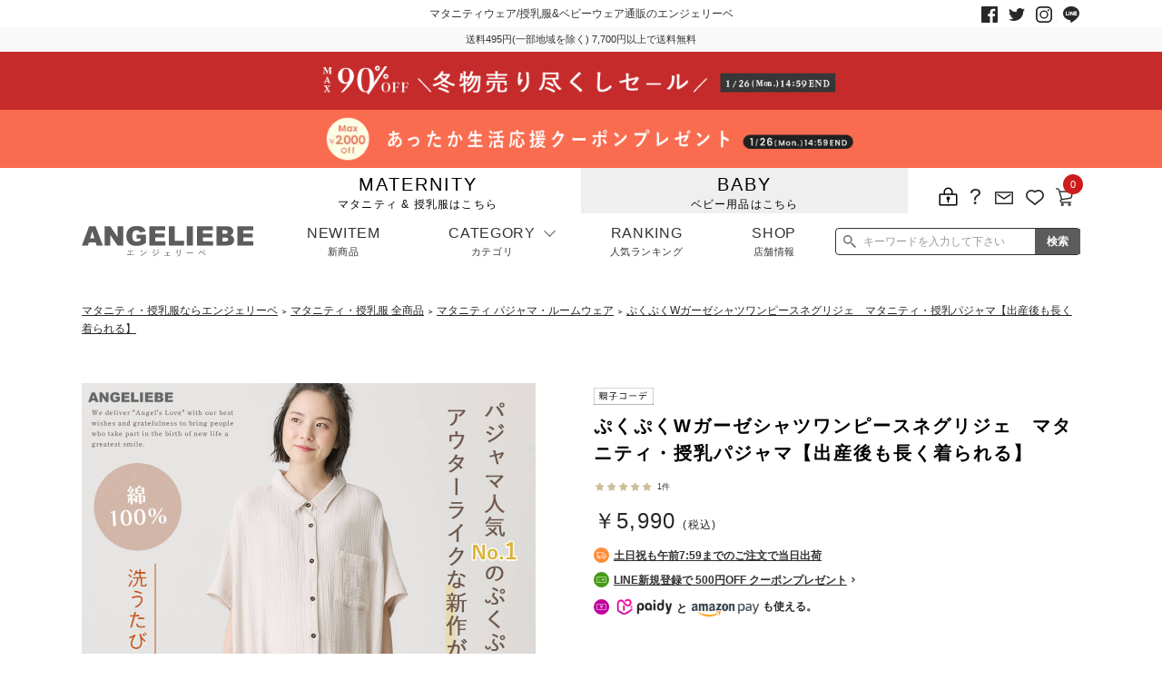

--- FILE ---
content_type: text/html; charset=UTF-8
request_url: https://www.angeliebe.co.jp/goods/10552
body_size: 50329
content:
<!doctype html>
<html lang="ja">
<head prefix="og: http://ogp.me/ns# fb: http://ogp.me/ns/fb# product: http://ogp.me/ns/product#">
        <meta charset="utf-8">
    <meta name="eccube-csrf-token" content="bUoq_gJpgyZNO344cfAd56Ed4YHLd-jldxIZ6fbVmlo">
                            <title>ぷくぷくWガーゼシャツワンピースネグリジェ　マタニティ・授乳パジャマ【出産後も長く着られる】 | マタニティ パジャマ・ルームウェア(品番：10552) ｜マタニティウェア・授乳服通販｜ エンジェリーベ 公式</title>
    
            <link rel="canonical" href="https://www.angeliebe.co.jp/goods/10552"><meta property="og:type" content="og:product" /><meta property="og:title" content="ぷくぷくWガーゼシャツワンピースネグリジェ　マタニティ・授乳パジャマ【出産後も長く着られる】" /><meta property="og:image" content="https://www.angeliebe.co.jp//html/upload/save_image/product/10552/10552_goods_01.jpg" /><meta property="og:description" content="ふんわりとした軽さとやさしい肌触りが魅力のぷくぷくダブルガーゼシリーズに半袖の新作パジャマが登場。襟付きできちんと感がありながらも、お腹のラインを気にせず着られるゆったりシルエットでらくちんです。フロントボタンで胸元が開くので授乳もスムーズにできます。・アウターライクなデザインでホームウェアとしても使える・ベビーとお揃いコーデが楽しめる(商品番号：51458)・携帯を入れるなど便利なポケット付き" /><meta property="og:url" content="https://www.angeliebe.co.jp/goods/10552" /><meta property="product:price:amount" content="5446"/><meta property="product:price:currency" content="JPY"/><meta property="product:product_link" content="https://www.angeliebe.co.jp/goods/10552"/><meta property="product:retailer_title" content="ぷくぷくWガーゼシャツワンピースネグリジェ　マタニティ・授乳パジャマ【出産後も長く着られる】"/><script type="application/ld+json">{"@context":"https://schema.org/","@type":"Product","name":"ぷくぷくWガーゼシャツワンピースネグリジェ　マタニティ・授乳パジャマ【出産後も長く着られる】","mpn":"10552","image":["https://www.angeliebe.co.jp/html/upload/save_image/product/10552/10552_goods_01.jpg"],"description":"ふんわりとした軽さとやさしい肌触りが魅力のぷくぷくダブルガーゼシリーズに半袖の新作パジャマが登場。襟付きできちんと感がありながらも、お腹のラインを気にせず着られるゆったりシルエットでらくちんです。フロントボタンで胸元が開くので授乳もスムーズにできます。・アウターライクなデザインでホームウェアとしても使える・ベビーとお揃いコーデが楽しめる(商品番号：51458)・携帯を入れるなど便利なポケット付き","gtin13":["1308105521000","1308105525008","1308105523004","1308105522007","1308105524001"],"sku":["10552100","10552500","10552300","10552200","10552400"],"additionalProperty": [{"@type":"PropertyValue","name":"Color","value":"アイスベージュ"},{"@type":"PropertyValue","name":"Color","value":"モカブラウン"},{"@type":"PropertyValue","name":"Color","value":"ブラック"},{"@type":"PropertyValue","name":"Color","value":"ブラウン"},{"@type":"PropertyValue","name":"Color","value":"ネイビー"}], "review":[{"@type": "Review","reviewRating": {"@type": "Rating","ratingValue": "5.00"},"datePublished":"2025-07-05 13:12:51","author": {"@type":"Person","name":"ご購入者様"},"reviewBody":"妊娠中の娘に購入しまささたが、肌触りが良く、とても気持ちいいそうです?"}],"aggregateRating": {"@type":"AggregateRating","ratingValue":"5.00","bestRating":"5.00","worstRating":"5.00","reviewCount":"1"},"offers":{"@type":"Offer","url":"https://www.angeliebe.co.jp/goods/10552","itemCondition":"https://schema.org/NewCondition","priceCurrency":"JPY","price":"5990","availability":"https://schema.org/InStock"},"isSimilarTo":[{"@type":"Product","name":"【セット】ぷくぷくダブルガーゼＶネックワンピ＆産前産後使えるレギンスパジャマ　マタニティ・授乳パジャマ【親子コーデ可】","url":"https://www.angeliebe.co.jp/goods/10109"},{"@type":"Product","name":"【セット】ぷくぷくダブルガーゼ裾ティアード3WAYワンピース＆産後も使えるレギンスパジャマ　マタニティ・授乳パジャマ","url":"https://www.angeliebe.co.jp/goods/29807"},{"@type":"Product","name":"ぷくぷくWガーゼウエストリボンネグリジェ　マタニティ・産後【出産後も長く使える】","url":"https://www.angeliebe.co.jp/goods/10326"}]}</script><PageMap><DataObject type="thumbnail"><Attribute name="src" value="https://www.angeliebe.co.jp/html/upload/save_image/product/10552/10552_goods_01.jpg"/><Attribute name="width" value="100"/><Attribute name="height" value="133"/></DataObject></PageMap>
                            <meta name="description" content="ふんわりとした軽さとやさしい肌触りが魅力のぷくぷくダブルガーゼシリーズに半袖の新作パジャマが登場。襟付きできちんと感がありながらも、お腹のラインを気にせず着られるゆったりシルエットでらくちんです。フロントボタンで胸元が開くので授乳もスムーズにできます。・アウターライクなデザインでホームウェアとしても使える・ベビーとお揃いコーデが楽しめる(商品番号：51458)・携帯を入れるなど便利なポケット付き">
                <meta name="keywords" content="ぷくぷくWガーゼシャツワンピースネグリジェ　マタニティ・授乳パジャマ【出産後も長く着られる】">
        
                    <!-- ▼meta -->
            <meta name="viewport" content="width=device-width,initial-scale=1.0,maximum-scale=1.0">
        <!-- ▲meta -->
    <!-- ▼ヘッダー(アナリティクス関連) -->
            
        <!-- ▲ヘッダー(アナリティクス関連) -->
    <!-- ▼ヘッダー(スクリプト) -->
            <script defer>
 (function u(){var u=document.createElement("script");u.type="text/javascript",u.async=true,u.src="//api.u-komi.com/a8d24443c5af73c6e8b82aad0a09f88592269eab15e76b75fd4e606f2ddf760f/widget.js";var k=document.getElementsByTagName("script")[0];k.parentNode.insertBefore(u,k)})();
</script>

<!-- Start KARTE Tag -->
<script>!function(n){if(!window[n]){var o=window[n]=function(){var n=[].slice.call(arguments);return o.x?o.x.apply(0,n):o.q.push(n)};o.q=[],o.i=Date.now(),o.allow=function(){o.o="allow"},o.deny=function(){o.o="deny"}}}("krt")</script>
<script async src="https://cdn-edge.karte.io/ca104bb50e5804e45fc43f8a4fd5ee9e/edge.js"></script>
<!-- End KARTE Tag -->
        <!-- ▲ヘッダー(スクリプト) -->
    <!-- ▼KARTE商品詳細ページ閲覧 -->
            <script type="text/javascript">
try {
  krt("send", "view_item", {
  "item_id": "6727",
  "name": "ぷくぷくWガーゼシャツワンピースネグリジェ　マタニティ・授乳パジャマ【出産後も長く着られる】",
  "price": 5990,
  "l_category_name": "マタニティ・授乳服 全商品",
  "s_category_name": "マタニティ パジャマ・ルームウェア",
  "l_category_cd": "maternity",
  "s_category_cd": "mama_pajama",
  "brand_name": "",
  "brand_cd": "",
  "favorite_num": 313,
  "review_num": 1,
  "item_url": "https://www.angeliebe.co.jp/goods/10552",
  "item_image_url": "https://www.angeliebe.co.jp/html/upload/save_image/product/10552/10552_goods_01.jpg"
  })
} catch (e) {
  if ("krt" in window) {
    krt("send", "_error", { message: e.message });
  } else {
    console.warn("tracker was not loaded");
  }
}
</script>

        <!-- ▲KARTE商品詳細ページ閲覧 -->
    <!-- ▼KARTEカート -->
            
        <!-- ▲KARTEカート -->
    <!-- ▼KARTE購入 -->
            
        <!-- ▲KARTE購入 -->
    <!-- ▼KARTEユーザー購買情報 -->
            
        <!-- ▲KARTEユーザー購買情報 -->
    <!-- ▼KARTE個人情報 -->
            
        <!-- ▲KARTE個人情報 -->
    <!-- ▼KARTEユーザー属性情報 -->
            
        <!-- ▲KARTEユーザー属性情報 -->
    <!-- ▼KARTE会員登録 -->
            
        <!-- ▲KARTE会員登録 -->
    <!-- ▼KARTEログイン -->
            
        <!-- ▲KARTEログイン -->
    <!-- ▼KARTEお気に入り -->
            
        <!-- ▲KARTEお気に入り -->
    <!-- ▼KARTEビュー -->
            <script type="text/javascript">
window.addEventListener('DOMContentLoaded', function(){
  $(".header-tab-list__link").click(function() {
    try {
      krt('send', 'view');
    } catch (e) {
      if ("krt" in window) {
        krt("send", "_error", { message: e.message });
      } else {
        console.warn("tracker was not loaded");
      }
    }
  });
  var observer = new MutationObserver(function(){
    if ($(".area-ranking__tab").length > 0) {
      $(".area-ranking__tab").find(".slide-tab__list").click(function() {
        try {
          krt('send', 'view');
        } catch (e) {
          if ("krt" in window) {
            krt("send", "_error", { message: e.message });
          } else {
            console.warn("tracker was not loaded");
          }
        }
      });
      $(".area-ranking__tab").find(".swiper-tab-button-prev").click(function() {
        try {
          krt('send', 'view');
        } catch (e) {
          if ("krt" in window) {
            krt("send", "_error", { message: e.message });
          } else {
            console.warn("tracker was not loaded");
          }
        }
      });
      $(".area-ranking__tab").find(".swiper-tab-button-next").click(function() {
        try {
          krt('send', 'view');
        } catch (e) {
          if ("krt" in window) {
            krt("send", "_error", { message: e.message });
          } else {
            console.warn("tracker was not loaded");
          }
        }
      });
      observer.disconnect();
    }
  });
  const elem = document.getElementsByClassName('site_contents');
  const config = {
    childList: true,
    subtree: true,
  };
  observer.observe(elem[0], config);
});
</script>


<script type="text/javascript">
window.addEventListener('DOMContentLoaded', function(){
  $(".contents__product-tab").find(".tab-switch-list__link").click(function() {
    try {
      krt('send', 'view');
    } catch (e) {
      if ("krt" in window) {
        krt("send", "_error", { message: e.message });
      } else {
        console.warn("tracker was not loaded");
      }
    }
  });
  var observer = new MutationObserver(function(){
    if ($(".u-komi-sorting-btn-form-data").length > 0) {
      $(".u-komi-sorting-btn-form-data").click(function() {
        try {
          krt('send', 'view');
        } catch (e) {
          if ("krt" in window) {
            krt("send", "_error", { message: e.message });
          } else {
            console.warn("tracker was not loaded");
          }
        }
      });
      observer.disconnect();
    }
  });
  const elem = document.getElementsByClassName('site_contents');
  const config = { 
    childList: true, 
    subtree: true,
  };
  observer.observe(elem[0], config);
});
</script>

        <!-- ▲KARTEビュー -->

    
    <link rel="icon" href="/html/template/angeliebe/assets/img/common/favicon.ico">
    <link rel="stylesheet" href="https://maxcdn.bootstrapcdn.com/bootstrap/3.3.7/css/bootstrap.min.css" media="print" onload="this.media='all'">
            <link rel="stylesheet" href="//cdnjs.cloudflare.com/ajax/libs/drawer/3.1.0/css/drawer.min.css">
    <link rel="stylesheet" href="/html/template/angeliebe/assets/css/style.min.css?20241031" media="print" onload="this.media='all'">
    	


	    <script src="https://code.jquery.com/jquery-3.3.1.min.js" integrity="sha256-FgpCb/KJQlLNfOu91ta32o/NMZxltwRo8QtmkMRdAu8=" crossorigin="anonymous"></script>
    <script>
        var K3M_BASE_URL = "https://www.angeliebe.co.jp/";
        $(function() {
            $.ajaxSetup({
                'headers': {
                    'ECCUBE-CSRF-TOKEN': $('meta[name="eccube-csrf-token"]').attr('content')
                }
            });

                            
            var agent = window.navigator.userAgent.toLowerCase();
            var ipad = agent.indexOf('ipad') > -1 || agent.indexOf('macintosh') > -1 && 'ontouchend' in document;
            if(ipad == true){
                $('head').prepend('<meta name="viewport" content="width=device-width,initial-scale=1,user-scalable=no">');
                $('head').append('<link href="/html/template/angeliebe/assets/css/tablet/style.css" rel="stylesheet" type="text/css">');
            }else{
                $('head').prepend('<meta name="viewport" content="width=1200">');
            }
                                    });
    </script>

            <link rel="stylesheet" href="/html/user_data/assets/css/customize.css">

    <script src="/html/template/angeliebe/assets/js/lazyload.min.js" async="async"></script>
    <script src="/html/template/angeliebe/assets/js/swiper.min.js"></script>
            <link href="/html/template/angeliebe/assets/css/pc/style.css?20241204" rel="stylesheet" type="text/css">
        <script src="/html/template/angeliebe/assets/js/common-pc.js?d=20240820"></script>
            



                                                        
<script class="x-stay">
    window.dataLayer = window.dataLayer || [];
    dataLayer.push({
        'recom_items':'10552__2494'
        ,'sku':'10552100'
        ,'item_category':'407'
    });
</script>







<script>
     $(function() {
    var userAgent = window.navigator.userAgent.toLowerCase();
    if (userAgent.indexOf('msie') !== -1 || userAgent.indexOf('trident') !== -1) {
     confirm('エンジェリーベ公式サイトはお使いのInternet Explorerに対応していません。\n Google Chromeをご利用下さい');
     return open('https://www.google.com/chrome/', '_blank');
     }
     });
</script>




<meta name="google-site-verification" content="u0x8EgPUG62XgK4ToXTFBxDVNtiCbMuVwqZ-BqQXam8" />

<!-- Google Tag Manager -->
<script>(function(w,d,s,l,i){w[l]=w[l]||[];w[l].push({'gtm.start':
new Date().getTime(),event:'gtm.js'});var f=d.getElementsByTagName(s)[0],
j=d.createElement(s),dl=l!='dataLayer'?'&l='+l:'';j.async=true;j.src=
'https://www.googletagmanager.com/gtm.js?id='+i+dl;f.parentNode.insertBefore(j,f);
})(window,document,'script','dataLayer','GTM-T5CT6FF');</script>
<!-- End Google Tag Manager -->
    
        
<script type="text/javascript">
    var _ukwhost = 'uabizprd.ukw.jp';
    var _ukwq = [];

    var reqUrl = location.href;
    reqUrl = reqUrl.replace(/#.*$/g, '');

    _ukwq.push(['_setClient','angeliebe']);
    _ukwq.push(['_setReqURL',reqUrl]);
    _ukwq.push(['_setRefURL',document.referrer]);
    _ukwq.push(['_setDisplay','pc']);
        _ukwq.push(['_setItem','10552']);
    _ukwq.push(['_sendProductLog']);


(function() {
    var _ukt = document.createElement('script'); _ukt.type = 'text/javascript'; _ukt.async = true;
    _ukt.src = '//' + _ukwhost + '/taglog/ukwlg.js?_20210412';
    var _uks = document.getElementsByTagName('script')[0]; _uks.parentNode.insertBefore(_ukt,_uks);
})();
</script>
    

<link rel="stylesheet" href="/html/plugin/ka3sama/assets/css/style.min.css?20241031"><link rel="stylesheet" href="/html/plugin/ka3sama/assets/css/nouislider.min.css"><script src="/html/plugin/ka3sama/assets/js/nouislider.min.js"></script><script src="/html/plugin/ka3sama/assets/js/iqueve-common.min.js?20240921"></script>


</head>


<body id="page_product_goods" class="product_page page_product_goods_10552">
<!-- Google Tag Manager (noscript) -->
<noscript><iframe src="https://www.googletagmanager.com/ns.html?id=GTM-T5CT6FF" height="0" width="0" style="display:none;visibility:hidden" title="googletagmanager"></iframe></noscript>
<!-- End Google Tag Manager (noscript) -->





<div class="ec-layoutRole">
                <div class="ec-layoutRole__header">
                <!-- ▼カテゴリナビ(SP) -->
            





<!-- ::::: nav overlay ::::: -->
<div class="nav-overlay display-sp" style="display: block;">
    <a href="" class="btn-slide-nav-close" aria-label="メニューを閉じる">
        <span></span>
        <span></span>
    </a>
</div>

<!-- ::::: slide-nav(SP) ::::: -->
<nav id="js__nav-tab-panel" class="slide-nav display-sp">

    <!-- MENU -->
    <div class="slide-nav-heading">
        <p class="slide-nav-heading__text">MENU</p>
    </div>
    <!-- ログイン/会員登録 cst-->
    <nav class="slide-nav-member">
        <ul class="slide-nav-member__list">
            <li class="slide-nav-member__item _arrow-right">
                              <p class="slide-nav-member__txt">ログイン</p>
                <a class="slide-nav-member__link" aria-label="ログイン" href="https://www.angeliebe.co.jp/mypage/login"></a>
                          </li>
            <li class="slide-nav-member__item _arrow-right">
                              <p class="slide-nav-member__txt">会員登録</p>
                <a class="slide-nav-member__link" aria-label="会員登録"  href="https://www.angeliebe.co.jp/entry"></a>
                          </li>
        </ul>
    </nav>
    <!-- slide-nav-sub-menu -->
    <nav class="slide-nav-sub-menu">
        <ul class="slide-nav-sub-menu__list">
            <li class="slide-nav-sub-menu__item">
                <span class="slide-nav-sub-menu__icon _store-information"></span>
                <p class="slide-nav-sub-menu__text">店舗情報</p>
                <a class="slide-nav-sub-menu__link" aria-label="店舗情報" href="https://www.angeliebe.co.jp/angeshop"></a>
            </li>
            <li class="slide-nav-sub-menu__item">
                <span class="slide-nav-sub-menu__icon _history"></span>
                <p class="slide-nav-sub-menu__text">履歴</p>
                <a class="slide-nav-sub-menu__link" aria-label="履歴" href="https://www.angeliebe.co.jp/mypage/"></a>
            </li>
            <li class="slide-nav-sub-menu__item">
                <span class="slide-nav-sub-menu__icon _favorite"></span>
                <p class="slide-nav-sub-menu__text">お気に入り</p>
                <a class="slide-nav-sub-menu__link" aria-label="お気に入り" href="https://www.angeliebe.co.jp/mypage/favorite"></a>
            </li>
            <li class="slide-nav-sub-menu__item">
                <span class="slide-nav-sub-menu__icon _cart">
                    <span class="slide-nav-sub-menu__no">0</span>
                </span>
                <p class="slide-nav-sub-menu__text">カート</p>
                <a class="slide-nav-sub-menu__link" aria-label="カート" href="https://www.angeliebe.co.jp/cart"></a>
            </li>
        </ul>
    </nav>
    <!-- タブ マタニティ/ベビー -->
    <nav class="slide-nav-tab-menu">
        <ul class="slide-nav-tab-menu__list js__tab-group">
            <li class="slide-nav-tab-menu__item js__slide-nav-tab tab-01 is-active">
                <div class="slide-nav-tab-menu__inner">
                    <a class="slide-nav-tab-menu__link" href="#">
                    <p class="slide-nav-tab-menu__txt-en">MATERNITY</p>
                    <p class="slide-nav-tab-menu__txt-jp">マタニティ & 授乳服はこちら</p>
                    </a>
                </div>
                
            </li>
            <li class="slide-nav-tab-menu__item js__slide-nav-tab tab-02 ">
                <div class="slide-nav-tab-menu__inner">
                    <a class="slide-nav-tab-menu__link" href="#">
                    <p class="slide-nav-tab-menu__txt-en">BABY</p>
                    <p class="slide-nav-tab-menu__txt-jp">ベビー用品はこちら</p>
                    </a>
                </div>
            </li>
        </ul>
    </nav>
    <div class="slide-nav__search-box">
        <div class="search-box k3m-unisearch-suggest-in">
            <form class="search-box__form searchform" method="get" action="/category">
                <p class="search-box__wrap-i-txt">
                                <input type="text" id="" name="name" maxlength="50" class="search-box__i-txt  form-control" placeholder="キーワードを入力して下さい" title="検索ボックス" />

                </p>
                <p class="search-box__wrap-submit"><input class="search-box__submit" type="submit" value="検索"></p>
            </form>
                                </div>
    </div>

<!--BannerArea-->    
	<div class="sidebar__banner">
		<a href="/coupon2026">
			<img width="240" height="auto" loading="lazy" src="/html/template/angeliebe/assets/images/banner/coupon260119_500_500.webp" alt="あったか生活応援クーポン MAX2,000円OFF">
		</a>
		<p class="feature-bnr-list__txt">あったか生活応援クーポン MAX2,000円OFF</p>
	</div>

<!--BannerArea-->

    <!-- マタニティ tab panel -->
    <div class="slide_wrapper panel tab-01 is-show">
                
                                                                        <div class="main dpt1" id="dpt1-1">
            <ul class="dpt-list dpt1-menu-row3-list">
                                                        
                                        
                    
                                                            

                   <li><a class="dpt-list__link _arrow-right js__dpt-link" href="https://www.angeliebe.co.jp/category?cid=10">マタニティ｜新商品</a></li>
                                                                           
                                        
                    
                                                                                                        

                   <li><a class="dpt-list__link _arrow-right js__dpt-link" href="#dpt2-11">マタニティウェア</a></li>
                                                                           
                                        
                    
                                                                                                        

                   <li><a class="dpt-list__link _arrow-right js__dpt-link" href="#dpt2-18">マタニティ 下着・インナー</a></li>
                                                                           
                                        
                    
                                                                                                        

                   <li><a class="dpt-list__link _arrow-right js__dpt-link" href="#dpt2-287">授乳服</a></li>
                                                                           
                                        
                    
                                                            

                   <li><a class="dpt-list__link _arrow-right js__dpt-link" href="https://www.angeliebe.co.jp/category?cid=24">マタニティ パジャマ・ルームウェア</a></li>
                                                                           
                                        
                    
                                                                                                        

                   <li><a class="dpt-list__link _arrow-right js__dpt-link" href="#dpt2-515">マタニティ フォーマル</a></li>
                                                                           
                                        
                    
                                                                                                        

                   <li><a class="dpt-list__link _arrow-right js__dpt-link" href="#dpt2-26">授乳用品</a></li>
                                                                           
                                        
                    
                                                            

                   <li><a class="dpt-list__link _arrow-right js__dpt-link" href="https://www.angeliebe.co.jp/category?cid=220">マザーズバッグ・ママバッグ</a></li>
                                                                           
                                        
                    
                                                                                                        

                   <li><a class="dpt-list__link _arrow-right js__dpt-link" href="#dpt2-25">マタニティレッグウェア</a></li>
                                                                           
                                        
                    
                                                            

                   <li><a class="dpt-list__link _arrow-right js__dpt-link" href="https://www.angeliebe.co.jp/category?cid=27">母子手帳ケース</a></li>
                                                                           
                                        
                    
                                                            

                   <li><a class="dpt-list__link _arrow-right js__dpt-link" href="https://www.angeliebe.co.jp/category?cid=458">フェムテック</a></li>
                                                                           
                                        
                    
                                                                                                        

                   <li><a class="dpt-list__link _arrow-right js__dpt-link" href="#dpt2-529">マタニティ ボディケア</a></li>
                                                                           
                                        
                    
                                                            

                   <li><a class="dpt-list__link _arrow-right js__dpt-link" href="https://www.angeliebe.co.jp/category?cid=34">その他</a></li>
                                                                           
                                        
                    
                                                                                                        

                   <li><a class="dpt-list__link _arrow-right js__dpt-link" href="#dpt2-102">アウトレット</a></li>
                                                                           
                                        
                    
                                                                                                        

                   <li><a class="dpt-list__link _arrow-right js__dpt-link" href="#dpt2-103">特集</a></li>
                                                                           
                                        
                    
                                                                                                        

                   <li><a class="dpt-list__link _arrow-right js__dpt-link" href="#dpt2-314">再入荷</a></li>
                                               </ul>
            </div>
                                    
                                                                        <div class="dpt2-11 dpt2" id="dpt2-11">
            <ul class="dpt-list ">
                                                        
                                        
                                                              <li><strong class="dpt-list__link _arrow-left js__dpt-link-back" data-parent="#dpt1">戻る</strong></li>
                                                                                          <li><a class="dpt-list__link _arrow-right js__dpt-link" href="https://www.angeliebe.co.jp/category?cid=11">マタニティウェア全て</a></li>
                                                                                    
                                                            

                   <li><a class="dpt-list__link _arrow-right js__dpt-link" href="https://www.angeliebe.co.jp/category?cid=12">マタニティ ワンピース</a></li>
                                                                           
                                        
                                                            
                                                            

                   <li><a class="dpt-list__link _arrow-right js__dpt-link" href="https://www.angeliebe.co.jp/category?cid=13">マタニティ パンツ</a></li>
                                                                           
                                        
                                                            
                                                            

                   <li><a class="dpt-list__link _arrow-right js__dpt-link" href="https://www.angeliebe.co.jp/category?cid=14">マタニティ スカート</a></li>
                                                                           
                                        
                                                            
                                                            

                   <li><a class="dpt-list__link _arrow-right js__dpt-link" href="https://www.angeliebe.co.jp/category?cid=15">マタニティ トップス</a></li>
                                                                           
                                        
                                                            
                                                            

                   <li><a class="dpt-list__link _arrow-right js__dpt-link" href="https://www.angeliebe.co.jp/category?cid=16">マタニティ アウター（コート）・ママコート</a></li>
                                               </ul>
            </div>
                                                <div class="dpt2-18 dpt2" id="dpt2-18">
            <ul class="dpt-list ">
                                                        
                                        
                                                              <li><strong class="dpt-list__link _arrow-left js__dpt-link-back" data-parent="#dpt1">戻る</strong></li>
                                                                                          <li><a class="dpt-list__link _arrow-right js__dpt-link" href="https://www.angeliebe.co.jp/category?cid=18">マタニティ 下着・インナー全て</a></li>
                                                                                    
                                                            

                   <li><a class="dpt-list__link _arrow-right js__dpt-link" href="https://www.angeliebe.co.jp/category?cid=19">授乳ブラ・マタニティブラ（マタニティインナー・産後用品）</a></li>
                                                                           
                                        
                                                            
                                                            

                   <li><a class="dpt-list__link _arrow-right js__dpt-link" href="https://www.angeliebe.co.jp/category?cid=20">マタニティ ショーツ</a></li>
                                                                           
                                        
                                                            
                                                            

                   <li><a class="dpt-list__link _arrow-right js__dpt-link" href="https://www.angeliebe.co.jp/category?cid=226">妊婦帯・腹帯・産前ガードル</a></li>
                                                                           
                                        
                                                            
                                                            

                   <li><a class="dpt-list__link _arrow-right js__dpt-link" href="https://www.angeliebe.co.jp/category?cid=23">マタニティ 授乳 キャミソール</a></li>
                                                                           
                                        
                                                            
                                                            

                   <li><a class="dpt-list__link _arrow-right js__dpt-link" href="https://www.angeliebe.co.jp/category?cid=227">産褥ショーツ</a></li>
                                                                           
                                        
                                                            
                                                            

                   <li><a class="dpt-list__link _arrow-right js__dpt-link" href="https://www.angeliebe.co.jp/category?cid=22">骨盤・マタニティベルト （妊娠中・産後）</a></li>
                                                                           
                                        
                                                            
                                                            

                   <li><a class="dpt-list__link _arrow-right js__dpt-link" href="https://www.angeliebe.co.jp/category?cid=21">産後 ガードル インナー</a></li>
                                                                           
                                        
                                                            
                                                            

                   <li><a class="dpt-list__link _arrow-right js__dpt-link" href="https://www.angeliebe.co.jp/category?cid=499">マタニティ 腹巻き</a></li>
                                               </ul>
            </div>
                                                <div class="dpt2-287 dpt2" id="dpt2-287">
            <ul class="dpt-list ">
                                                        
                                        
                                                              <li><strong class="dpt-list__link _arrow-left js__dpt-link-back" data-parent="#dpt1">戻る</strong></li>
                                                                                          <li><a class="dpt-list__link _arrow-right js__dpt-link" href="https://www.angeliebe.co.jp/category?cid=287">授乳服全て</a></li>
                                                                                    
                                                            

                   <li><a class="dpt-list__link _arrow-right js__dpt-link" href="https://www.angeliebe.co.jp/category?cid=288">授乳ワンピース</a></li>
                                                                           
                                        
                                                            
                                                            

                   <li><a class="dpt-list__link _arrow-right js__dpt-link" href="https://www.angeliebe.co.jp/category?cid=289">授乳トップス</a></li>
                                               </ul>
            </div>
                                                <div class="dpt2-515 dpt2" id="dpt2-515">
            <ul class="dpt-list ">
                                                        
                                        
                                                              <li><strong class="dpt-list__link _arrow-left js__dpt-link-back" data-parent="#dpt1">戻る</strong></li>
                                                                                          <li><a class="dpt-list__link _arrow-right js__dpt-link" href="https://www.angeliebe.co.jp/category?cid=515">マタニティ フォーマル全て</a></li>
                                                                                    
                                                            

                   <li><a class="dpt-list__link _arrow-right js__dpt-link" href="https://www.angeliebe.co.jp/category?cid=518">マタニティ スーツ</a></li>
                                                                           
                                        
                                                            
                                                            

                   <li><a class="dpt-list__link _arrow-right js__dpt-link" href="https://www.angeliebe.co.jp/category?cid=517">マタニティ　オフィス　通勤服</a></li>
                                                                           
                                        
                                                            
                                                            

                   <li><a class="dpt-list__link _arrow-right js__dpt-link" href="https://www.angeliebe.co.jp/category?cid=516">マタニティ ドレス</a></li>
                                                                           
                                        
                                                            
                                                            

                   <li><a class="dpt-list__link _arrow-right js__dpt-link" href="https://www.angeliebe.co.jp/category?cid=520">マタニティ フォーマル パンツ・ボトムス</a></li>
                                               </ul>
            </div>
                                                <div class="dpt2-26 dpt2" id="dpt2-26">
            <ul class="dpt-list ">
                                                        
                                        
                                                              <li><strong class="dpt-list__link _arrow-left js__dpt-link-back" data-parent="#dpt1">戻る</strong></li>
                                                                                          <li><a class="dpt-list__link _arrow-right js__dpt-link" href="https://www.angeliebe.co.jp/category?cid=26">授乳用品全て</a></li>
                                                                                    
                                                            

                   <li><a class="dpt-list__link _arrow-right js__dpt-link" href="https://www.angeliebe.co.jp/category?cid=28">妊婦用 抱き枕・授乳クッション</a></li>
                                                                           
                                        
                                                            
                                                            

                   <li><a class="dpt-list__link _arrow-right js__dpt-link" href="https://www.angeliebe.co.jp/category?cid=31">授乳 ケープ</a></li>
                                               </ul>
            </div>
                                                <div class="dpt2-25 dpt2" id="dpt2-25">
            <ul class="dpt-list ">
                                                        
                                        
                                                              <li><strong class="dpt-list__link _arrow-left js__dpt-link-back" data-parent="#dpt1">戻る</strong></li>
                                                                                          <li><a class="dpt-list__link _arrow-right js__dpt-link" href="https://www.angeliebe.co.jp/category?cid=25">マタニティレッグウェア全て</a></li>
                                                                                    
                                                            

                   <li><a class="dpt-list__link _arrow-right js__dpt-link" href="https://www.angeliebe.co.jp/category?cid=455">マタニティストッキング・タイツ</a></li>
                                                                           
                                        
                                                            
                                                            

                   <li><a class="dpt-list__link _arrow-right js__dpt-link" href="https://www.angeliebe.co.jp/category?cid=453">マタニティレギンス</a></li>
                                               </ul>
            </div>
                                                <div class="dpt2-529 dpt2" id="dpt2-529">
            <ul class="dpt-list ">
                                                        
                                        
                                                              <li><strong class="dpt-list__link _arrow-left js__dpt-link-back" data-parent="#dpt1">戻る</strong></li>
                                                                                          <li><a class="dpt-list__link _arrow-right js__dpt-link" href="https://www.angeliebe.co.jp/category?cid=529">マタニティ ボディケア全て</a></li>
                                                                                    
                                                            

                   <li><a class="dpt-list__link _arrow-right js__dpt-link" href="https://www.angeliebe.co.jp/category?cid=530">妊娠線クリーム</a></li>
                                               </ul>
            </div>
                                                <div class="dpt2-102 dpt2" id="dpt2-102">
            <ul class="dpt-list ">
                                                        
                                        
                                                              <li><strong class="dpt-list__link _arrow-left js__dpt-link-back" data-parent="#dpt1">戻る</strong></li>
                                                                                          <li><a class="dpt-list__link _arrow-right js__dpt-link" href="https://www.angeliebe.co.jp/category?cid=102">アウトレット全て</a></li>
                                                                                    
                                                            

                   <li><a class="dpt-list__link _arrow-right js__dpt-link" href="https://www.angeliebe.co.jp/category?cid=153">【アウトレット】ワンピース</a></li>
                                                                           
                                        
                                                            
                                                            

                   <li><a class="dpt-list__link _arrow-right js__dpt-link" href="https://www.angeliebe.co.jp/category?cid=154">【アウトレット】トップス・授乳トップス</a></li>
                                                                           
                                        
                                                            
                                                            

                   <li><a class="dpt-list__link _arrow-right js__dpt-link" href="https://www.angeliebe.co.jp/category?cid=155">【アウトレット】ボトムス</a></li>
                                                                           
                                        
                                                            
                                                            

                   <li><a class="dpt-list__link _arrow-right js__dpt-link" href="https://www.angeliebe.co.jp/category?cid=157">【アウトレット】パジャマ</a></li>
                                                                           
                                        
                                                            
                                                            

                   <li><a class="dpt-list__link _arrow-right js__dpt-link" href="https://www.angeliebe.co.jp/category?cid=158">【アウトレット】インナー</a></li>
                                                                           
                                        
                                                            
                                                            

                   <li><a class="dpt-list__link _arrow-right js__dpt-link" href="https://www.angeliebe.co.jp/category?cid=159">【アウトレット】ベビー</a></li>
                                               </ul>
            </div>
                                                <div class="dpt2-103 dpt2" id="dpt2-103">
            <ul class="dpt-list ">
                                                        
                                        
                                                              <li><strong class="dpt-list__link _arrow-left js__dpt-link-back" data-parent="#dpt1">戻る</strong></li>
                                                                                          <li><a class="dpt-list__link _arrow-right js__dpt-link" href="https://www.angeliebe.co.jp/category?cid=103">特集全て</a></li>
                                                                                    
                                                            

                   <li><a class="dpt-list__link _arrow-right js__dpt-link" href="https://www.angeliebe.co.jp/category?cid=466">透け防止</a></li>
                                                                           
                                        
                                                            
                                                            

                   <li><a class="dpt-list__link _arrow-right js__dpt-link" href="https://www.angeliebe.co.jp/category?cid=467">見えてもカワイイ</a></li>
                                                                           
                                        
                                                            
                                                            

                   <li><a class="dpt-list__link _arrow-right js__dpt-link" href="https://www.angeliebe.co.jp/category?cid=465">抗菌防臭加工</a></li>
                                                                           
                                        
                                                            
                                                            

                   <li><a class="dpt-list__link _arrow-right js__dpt-link" href="https://www.angeliebe.co.jp/category?cid=464">コットン素材</a></li>
                                                                           
                                        
                                                            
                                                            

                   <li><a class="dpt-list__link _arrow-right js__dpt-link" href="https://www.angeliebe.co.jp/category?cid=463">冷房対策</a></li>
                                                                           
                                        
                                                            
                                                            

                   <li><a class="dpt-list__link _arrow-right js__dpt-link" href="https://www.angeliebe.co.jp/category?cid=462">接触冷感素材</a></li>
                                                                           
                                        
                                                            
                                                            

                   <li><a class="dpt-list__link _arrow-right js__dpt-link" href="https://www.angeliebe.co.jp/category?cid=461">ノンワイヤーブラ</a></li>
                                                                           
                                        
                                                            
                                                            

                   <li><a class="dpt-list__link _arrow-right js__dpt-link" href="https://www.angeliebe.co.jp/category?cid=460">ブラトップ</a></li>
                                                                           
                                        
                                                            
                                                            

                   <li><a class="dpt-list__link _arrow-right js__dpt-link" href="https://www.angeliebe.co.jp/category?cid=436">親子セット</a></li>
                                                                           
                                        
                                                            
                                                            

                   <li><a class="dpt-list__link _arrow-right js__dpt-link" href="https://www.angeliebe.co.jp/category?cid=420">サイズがあえばラッキー売り切りセール ALL80%OFF</a></li>
                                                                           
                                        
                                                            
                                                            

                   <li><a class="dpt-list__link _arrow-right js__dpt-link" href="https://www.angeliebe.co.jp/category?cid=413">快適機能ウェア特集　トップス</a></li>
                                                                           
                                        
                                                            
                                                            

                   <li><a class="dpt-list__link _arrow-right js__dpt-link" href="https://www.angeliebe.co.jp/category?cid=412">快適機能ウェア特集　ボトムス</a></li>
                                                                           
                                        
                                                            
                                                            

                   <li><a class="dpt-list__link _arrow-right js__dpt-link" href="https://www.angeliebe.co.jp/category?cid=410">快適機能ウェア特集　パジャマ</a></li>
                                                                           
                                        
                                                            
                                                            

                   <li><a class="dpt-list__link _arrow-right js__dpt-link" href="https://www.angeliebe.co.jp/category?cid=368">erbaviva（エルバビーバ）</a></li>
                                                                           
                                        
                                                            
                                                                                                        

                   <li><a class="dpt-list__link _arrow-right js__dpt-link" href="#dpt3-325">安心の日本製。先輩ママが買ってよかった！本当に必要な出産準備品</a></li>
                                                                           
                                        
                                                            
                                                            

                   <li><a class="dpt-list__link _arrow-right js__dpt-link" href="https://www.angeliebe.co.jp/category?cid=323">ハレの日に着るANGELIEBEのセレモニー</a></li>
                                                                           
                                        
                                                            
                                                            

                   <li><a class="dpt-list__link _arrow-right js__dpt-link" href="https://www.angeliebe.co.jp/category?cid=322">買って正解！高評価レビューアイテム</a></li>
                                                                           
                                        
                                                            
                                                            

                   <li><a class="dpt-list__link _arrow-right js__dpt-link" href="https://www.angeliebe.co.jp/category?cid=319">冬に可愛いニットがお得！</a></li>
                                                                           
                                        
                                                            
                                                            

                   <li><a class="dpt-list__link _arrow-right js__dpt-link" href="https://www.angeliebe.co.jp/category?cid=110">親子コーデ｜ママとベビーにおすすめ！</a></li>
                                                                           
                                        
                                                            
                                                            

                   <li><a class="dpt-list__link _arrow-right js__dpt-link" href="https://www.angeliebe.co.jp/category?cid=242">便利な育児家電</a></li>
                                                                           
                                        
                                                            
                                                                                                        

                   <li><a class="dpt-list__link _arrow-right js__dpt-link" href="#dpt3-195">Gift Selection　出産祝い</a></li>
                                                                           
                                        
                                                            
                                                            

                   <li><a class="dpt-list__link _arrow-right js__dpt-link" href="https://www.angeliebe.co.jp/category?cid=188">ロンパースはいつからいつまで使う？選ぶポイントも解説！</a></li>
                                                                           
                                        
                                                            
                                                            

                   <li><a class="dpt-list__link _arrow-right js__dpt-link" href="https://www.angeliebe.co.jp/category?cid=161">保育園・入園準備特集</a></li>
                                                                           
                                        
                                                            
                                                            

                   <li><a class="dpt-list__link _arrow-right js__dpt-link" href="https://www.angeliebe.co.jp/category?cid=140">ファルスカ</a></li>
                                                                           
                                        
                                                            
                                                            

                   <li><a class="dpt-list__link _arrow-right js__dpt-link" href="https://www.angeliebe.co.jp/category?cid=111">デロンギ</a></li>
                                                                           
                                        
                                                            
                                                                                                        

                   <li><a class="dpt-list__link _arrow-right js__dpt-link" href="#dpt3-128">入院準備の持ち物チェック</a></li>
                                                                           
                                        
                                                            
                                                                                                        

                   <li><a class="dpt-list__link _arrow-right js__dpt-link" href="#dpt3-114">冬のあったか特集</a></li>
                                               </ul>
            </div>
                                                <div class="dpt2-314 dpt2" id="dpt2-314">
            <ul class="dpt-list ">
                                                        
                                        
                                                              <li><strong class="dpt-list__link _arrow-left js__dpt-link-back" data-parent="#dpt1">戻る</strong></li>
                                                                                          <li><a class="dpt-list__link _arrow-right js__dpt-link" href="https://www.angeliebe.co.jp/category?cid=314">再入荷全て</a></li>
                                                                                    
                                                            

                   <li><a class="dpt-list__link _arrow-right js__dpt-link" href="https://www.angeliebe.co.jp/category?cid=439">再入荷｜インナー</a></li>
                                                                           
                                        
                                                            
                                                            

                   <li><a class="dpt-list__link _arrow-right js__dpt-link" href="https://www.angeliebe.co.jp/category?cid=438">再入荷｜アウター</a></li>
                                               </ul>
            </div>
                                    
                                                                        <div class="dpt3-505 dpt3" id="dpt3-505">
            <ul class="dpt-list ">
                                                        
                                        
                                                              <li><strong class="dpt-list__link _arrow-left js__dpt-link-back" data-parent="#dpt2">戻る</strong></li>
                                                                                          <li><a class="dpt-list__link _arrow-right js__dpt-link" href="https://www.angeliebe.co.jp/category?cid=505">送料無料アイテム全て</a></li>
                                                                                    
                                                            

                   <li><a class="dpt-list__link _arrow-right js__dpt-link" href="https://www.angeliebe.co.jp/category?cid=506">ワンピース</a></li>
                                                                           
                                        
                                                            
                                                            

                   <li><a class="dpt-list__link _arrow-right js__dpt-link" href="https://www.angeliebe.co.jp/category?cid=507">トップス</a></li>
                                                                           
                                        
                                                            
                                                            

                   <li><a class="dpt-list__link _arrow-right js__dpt-link" href="https://www.angeliebe.co.jp/category?cid=508">パンツ</a></li>
                                                                           
                                        
                                                            
                                                            

                   <li><a class="dpt-list__link _arrow-right js__dpt-link" href="https://www.angeliebe.co.jp/category?cid=509">スカート</a></li>
                                                                           
                                        
                                                            
                                                            

                   <li><a class="dpt-list__link _arrow-right js__dpt-link" href="https://www.angeliebe.co.jp/category?cid=510">パジャマ</a></li>
                                                                           
                                        
                                                            
                                                            

                   <li><a class="dpt-list__link _arrow-right js__dpt-link" href="https://www.angeliebe.co.jp/category?cid=511">インナー</a></li>
                                                                           
                                        
                                                            
                                                            

                   <li><a class="dpt-list__link _arrow-right js__dpt-link" href="https://www.angeliebe.co.jp/category?cid=512">雑貨</a></li>
                                                                           
                                        
                                                            
                                                            

                   <li><a class="dpt-list__link _arrow-right js__dpt-link" href="https://www.angeliebe.co.jp/category?cid=513">ベビー</a></li>
                                               </ul>
            </div>
                                                <div class="dpt3-470 dpt3" id="dpt3-470">
            <ul class="dpt-list ">
                                                        
                                        
                                                              <li><strong class="dpt-list__link _arrow-left js__dpt-link-back" data-parent="#dpt2">戻る</strong></li>
                                                                                          <li><a class="dpt-list__link _arrow-right js__dpt-link" href="https://www.angeliebe.co.jp/category?cid=470">ブラキャミ おまとめ割全て</a></li>
                                                                                    
                                                            

                   <li><a class="dpt-list__link _arrow-right js__dpt-link" href="https://www.angeliebe.co.jp/category?cid=471">MAX55%OFF ブラックフライデーセール【ワンピース】</a></li>
                                                                           
                                        
                                                            
                                                            

                   <li><a class="dpt-list__link _arrow-right js__dpt-link" href="https://www.angeliebe.co.jp/category?cid=472">MAX55%OFF ブラックフライデーセール【トップス】</a></li>
                                                                           
                                        
                                                            
                                                            

                   <li><a class="dpt-list__link _arrow-right js__dpt-link" href="https://www.angeliebe.co.jp/category?cid=496">MAX55%OFF ブラックフライデーセール【ボトムス】</a></li>
                                                                           
                                        
                                                            
                                                            

                   <li><a class="dpt-list__link _arrow-right js__dpt-link" href="https://www.angeliebe.co.jp/category?cid=480">MAX55%OFF ブラックフライデーセール【パジャマ】</a></li>
                                                                           
                                        
                                                            
                                                            

                   <li><a class="dpt-list__link _arrow-right js__dpt-link" href="https://www.angeliebe.co.jp/category?cid=474">MAX55%OFF ブラックフライデーセール【ベビー】</a></li>
                                                                           
                                        
                                                            
                                                                                                        

                   <li><a class="dpt-list__link _arrow-right js__dpt-link" href="#dpt4-481">MAX55%OFF ブラックフライデーセール【インナー】</a></li>
                                               </ul>
            </div>
                                                <div class="dpt3-406 dpt3" id="dpt3-406">
            <ul class="dpt-list ">
                                                        
                                        
                                                              <li><strong class="dpt-list__link _arrow-left js__dpt-link-back" data-parent="#dpt2">戻る</strong></li>
                                                                                          <li><a class="dpt-list__link _arrow-right js__dpt-link" href="https://www.angeliebe.co.jp/category?cid=406">デザイン別で選ぶ♪♪　妊婦さんにおすすめ！夏の快適ルームウェア全て</a></li>
                                                                                    
                                                            

                   <li><a class="dpt-list__link _arrow-right js__dpt-link" href="https://www.angeliebe.co.jp/category?cid=408">動きやすく着回しできる「レギンス」タイプ</a></li>
                                                                           
                                        
                                                            
                                                            

                   <li><a class="dpt-list__link _arrow-right js__dpt-link" href="https://www.angeliebe.co.jp/category?cid=407">涼しくて可愛い「ワンピース」タイプ</a></li>
                                               </ul>
            </div>
                                                <div class="dpt3-403 dpt3" id="dpt3-403">
            <ul class="dpt-list ">
                                                        
                                        
                                                              <li><strong class="dpt-list__link _arrow-left js__dpt-link-back" data-parent="#dpt2">戻る</strong></li>
                                                                                          <li><a class="dpt-list__link _arrow-right js__dpt-link" href="https://www.angeliebe.co.jp/category?cid=403">夏の通勤服｜自宅で洗えて通年使えるお仕事着全て</a></li>
                                                                                    
                                                            

                   <li><a class="dpt-list__link _arrow-right js__dpt-link" href="https://www.angeliebe.co.jp/category?cid=405">強撚スムース(コスパ良し！高見えシリーズ)</a></li>
                                                                           
                                        
                                                            
                                                            

                   <li><a class="dpt-list__link _arrow-right js__dpt-link" href="https://www.angeliebe.co.jp/category?cid=404">ホームケアで楽ちん(ジャケットも洗えるシリーズ)</a></li>
                                               </ul>
            </div>
                                                <div class="dpt3-393 dpt3" id="dpt3-393">
            <ul class="dpt-list ">
                                                        
                                        
                                                              <li><strong class="dpt-list__link _arrow-left js__dpt-link-back" data-parent="#dpt2">戻る</strong></li>
                                                                                          <li><a class="dpt-list__link _arrow-right js__dpt-link" href="https://www.angeliebe.co.jp/category?cid=393">マタニティウェア　おまとめ割全て</a></li>
                                                                                    
                                                            

                   <li><a class="dpt-list__link _arrow-right js__dpt-link" href="https://www.angeliebe.co.jp/category?cid=394">【おまとめ割】パジャマ</a></li>
                                               </ul>
            </div>
                                                <div class="dpt3-369 dpt3" id="dpt3-369">
            <ul class="dpt-list ">
                                                        
                                        
                                                              <li><strong class="dpt-list__link _arrow-left js__dpt-link-back" data-parent="#dpt2">戻る</strong></li>
                                                                                          <li><a class="dpt-list__link _arrow-right js__dpt-link" href="https://www.angeliebe.co.jp/category?cid=369">こだわりの履き心地！春のパンツ特集全て</a></li>
                                                                                    
                                                            

                   <li><a class="dpt-list__link _arrow-right js__dpt-link" href="https://www.angeliebe.co.jp/category?cid=371">カジュアル</a></li>
                                                                           
                                        
                                                            
                                                            

                   <li><a class="dpt-list__link _arrow-right js__dpt-link" href="https://www.angeliebe.co.jp/category?cid=372">デニム</a></li>
                                                                           
                                        
                                                            
                                                            

                   <li><a class="dpt-list__link _arrow-right js__dpt-link" href="https://www.angeliebe.co.jp/category?cid=373">レギンス</a></li>
                                                                           
                                        
                                                            
                                                            

                   <li><a class="dpt-list__link _arrow-right js__dpt-link" href="https://www.angeliebe.co.jp/category?cid=370">オフィス</a></li>
                                               </ul>
            </div>
                                                <div class="dpt3-360 dpt3" id="dpt3-360">
            <ul class="dpt-list ">
                                                        
                                        
                                                              <li><strong class="dpt-list__link _arrow-left js__dpt-link-back" data-parent="#dpt2">戻る</strong></li>
                                                                                          <li><a class="dpt-list__link _arrow-right js__dpt-link" href="https://www.angeliebe.co.jp/category?cid=360">【セレモニー】この春、卒園式や入学式に参加するママ必見！全て</a></li>
                                                                                    
                                                            

                   <li><a class="dpt-list__link _arrow-right js__dpt-link" href="https://www.angeliebe.co.jp/category?cid=367">ジャケット派</a></li>
                                                                           
                                        
                                                            
                                                            

                   <li><a class="dpt-list__link _arrow-right js__dpt-link" href="https://www.angeliebe.co.jp/category?cid=366">きれいめトップス派</a></li>
                                                                           
                                        
                                                            
                                                            

                   <li><a class="dpt-list__link _arrow-right js__dpt-link" href="https://www.angeliebe.co.jp/category?cid=365">きれいめスカート派</a></li>
                                                                           
                                        
                                                            
                                                            

                   <li><a class="dpt-list__link _arrow-right js__dpt-link" href="https://www.angeliebe.co.jp/category?cid=364">きれいめ美脚パンツ派</a></li>
                                                                           
                                        
                                                            
                                                            

                   <li><a class="dpt-list__link _arrow-right js__dpt-link" href="https://www.angeliebe.co.jp/category?cid=363">ツィード派</a></li>
                                                                           
                                        
                                                            
                                                            

                   <li><a class="dpt-list__link _arrow-right js__dpt-link" href="https://www.angeliebe.co.jp/category?cid=362">王道シンプル派</a></li>
                                                                           
                                        
                                                            
                                                            

                   <li><a class="dpt-list__link _arrow-right js__dpt-link" href="https://www.angeliebe.co.jp/category?cid=361">セットアップ派</a></li>
                                               </ul>
            </div>
                                                <div class="dpt3-352 dpt3" id="dpt3-352">
            <ul class="dpt-list ">
                                                        
                                        
                                                              <li><strong class="dpt-list__link _arrow-left js__dpt-link-back" data-parent="#dpt2">戻る</strong></li>
                                                                                          <li><a class="dpt-list__link _arrow-right js__dpt-link" href="https://www.angeliebe.co.jp/category?cid=352">出産準備応援割全て</a></li>
                                                                                    
                                                            

                   <li><a class="dpt-list__link _arrow-right js__dpt-link" href="https://www.angeliebe.co.jp/category?cid=356">マタニティパジャマ</a></li>
                                                                           
                                        
                                                            
                                                            

                   <li><a class="dpt-list__link _arrow-right js__dpt-link" href="https://www.angeliebe.co.jp/category?cid=357">マタニティインナー</a></li>
                                                                           
                                        
                                                            
                                                            

                   <li><a class="dpt-list__link _arrow-right js__dpt-link" href="https://www.angeliebe.co.jp/category?cid=358">ベビー</a></li>
                                               </ul>
            </div>
                                                <div class="dpt3-351 dpt3" id="dpt3-351">
            <ul class="dpt-list ">
                                                        
                                        
                                                              <li><strong class="dpt-list__link _arrow-left js__dpt-link-back" data-parent="#dpt2">戻る</strong></li>
                                                                                          <li><a class="dpt-list__link _arrow-right js__dpt-link" href="https://www.angeliebe.co.jp/category?cid=351">働くプレママさん必見！春のきれいめオフィスカジュアル全て</a></li>
                                                                                    
                                                            

                   <li><a class="dpt-list__link _arrow-right js__dpt-link" href="https://www.angeliebe.co.jp/category?cid=355">【オフィスカジュアル】トップス</a></li>
                                                                           
                                        
                                                            
                                                            

                   <li><a class="dpt-list__link _arrow-right js__dpt-link" href="https://www.angeliebe.co.jp/category?cid=354">【オフィスカジュアル】ボトムス</a></li>
                                               </ul>
            </div>
                                                <div class="dpt3-342 dpt3" id="dpt3-342">
            <ul class="dpt-list ">
                                                        
                                        
                                                              <li><strong class="dpt-list__link _arrow-left js__dpt-link-back" data-parent="#dpt2">戻る</strong></li>
                                                                                          <li><a class="dpt-list__link _arrow-right js__dpt-link" href="https://www.angeliebe.co.jp/category?cid=342">【使っていない】先輩ママが選ぶ！産院着におすすめ春パジャマ全て</a></li>
                                                                                    
                                                            

                   <li><a class="dpt-list__link _arrow-right js__dpt-link" href="https://www.angeliebe.co.jp/category?cid=343">レギンスタイプ</a></li>
                                                                           
                                        
                                                            
                                                            

                   <li><a class="dpt-list__link _arrow-right js__dpt-link" href="https://www.angeliebe.co.jp/category?cid=344">パンツタイプ</a></li>
                                               </ul>
            </div>
                                                <div class="dpt3-337 dpt3" id="dpt3-337">
            <ul class="dpt-list ">
                                                        
                                        
                                                              <li><strong class="dpt-list__link _arrow-left js__dpt-link-back" data-parent="#dpt2">戻る</strong></li>
                                                                                          <li><a class="dpt-list__link _arrow-right js__dpt-link" href="https://www.angeliebe.co.jp/category?cid=337">セレモニーも通勤もOK！春のフォーマルアイテム全て</a></li>
                                                                                    
                                                            

                   <li><a class="dpt-list__link _arrow-right js__dpt-link" href="https://www.angeliebe.co.jp/category?cid=340">【フォーマル】ワンピース</a></li>
                                                                           
                                        
                                                            
                                                            

                   <li><a class="dpt-list__link _arrow-right js__dpt-link" href="https://www.angeliebe.co.jp/category?cid=339">【フォーマル】ボトムス</a></li>
                                                                           
                                        
                                                            
                                                            

                   <li><a class="dpt-list__link _arrow-right js__dpt-link" href="https://www.angeliebe.co.jp/category?cid=338">【フォーマル】トップス</a></li>
                                               </ul>
            </div>
                                                <div class="dpt3-332 dpt3" id="dpt3-332">
            <ul class="dpt-list ">
                                                        
                                        
                                                              <li><strong class="dpt-list__link _arrow-left js__dpt-link-back" data-parent="#dpt2">戻る</strong></li>
                                                                                          <li><a class="dpt-list__link _arrow-right js__dpt-link" href="https://www.angeliebe.co.jp/category?cid=332">【使っていない】やっぱりかわいい！アニマル＆キャラクターアイテム特集全て</a></li>
                                                                                    
                                                            

                   <li><a class="dpt-list__link _arrow-right js__dpt-link" href="https://www.angeliebe.co.jp/category?cid=333">【ベビー】長袖</a></li>
                                                                           
                                        
                                                            
                                                            

                   <li><a class="dpt-list__link _arrow-right js__dpt-link" href="https://www.angeliebe.co.jp/category?cid=334">【ベビー】半袖</a></li>
                                                                           
                                        
                                                            
                                                            

                   <li><a class="dpt-list__link _arrow-right js__dpt-link" href="https://www.angeliebe.co.jp/category?cid=335">【ベビー】グッズ</a></li>
                                               </ul>
            </div>
                                                <div class="dpt3-325 dpt3" id="dpt3-325">
            <ul class="dpt-list ">
                                                        
                                        
                                                              <li><strong class="dpt-list__link _arrow-left js__dpt-link-back" data-parent="#dpt2">戻る</strong></li>
                                                                                          <li><a class="dpt-list__link _arrow-right js__dpt-link" href="https://www.angeliebe.co.jp/category?cid=325">安心の日本製。先輩ママが買ってよかった！本当に必要な出産準備品全て</a></li>
                                                                                    
                                                            

                   <li><a class="dpt-list__link _arrow-right js__dpt-link" href="https://www.angeliebe.co.jp/category?cid=330">ハンカチ</a></li>
                                                                           
                                        
                                                            
                                                            

                   <li><a class="dpt-list__link _arrow-right js__dpt-link" href="https://www.angeliebe.co.jp/category?cid=329">2WAYオール</a></li>
                                                                           
                                        
                                                            
                                                            

                   <li><a class="dpt-list__link _arrow-right js__dpt-link" href="https://www.angeliebe.co.jp/category?cid=328">コンビ肌着</a></li>
                                                                           
                                        
                                                            
                                                            

                   <li><a class="dpt-list__link _arrow-right js__dpt-link" href="https://www.angeliebe.co.jp/category?cid=327">短肌着</a></li>
                                                                           
                                        
                                                            
                                                            

                   <li><a class="dpt-list__link _arrow-right js__dpt-link" href="https://www.angeliebe.co.jp/category?cid=326">セット</a></li>
                                               </ul>
            </div>
                                                <div class="dpt3-324 dpt3" id="dpt3-324">
            <ul class="dpt-list ">
                                                        
                                        
                                                              <li><strong class="dpt-list__link _arrow-left js__dpt-link-back" data-parent="#dpt2">戻る</strong></li>
                                                                                          <li><a class="dpt-list__link _arrow-right js__dpt-link" href="https://www.angeliebe.co.jp/category?cid=324">あったかアイテム10％OFF キャンペーン全て</a></li>
                                                                                    
                                                            

                   <li><a class="dpt-list__link _arrow-right js__dpt-link" href="https://www.angeliebe.co.jp/category?cid=528">あったかアイテム10%OFF【インナー】</a></li>
                                                                           
                                        
                                                            
                                                            

                   <li><a class="dpt-list__link _arrow-right js__dpt-link" href="https://www.angeliebe.co.jp/category?cid=527">あったかアイテム10%OFF【パジャマ】</a></li>
                                                                           
                                        
                                                            
                                                            

                   <li><a class="dpt-list__link _arrow-right js__dpt-link" href="https://www.angeliebe.co.jp/category?cid=524">あったかアイテム10%OFF【ワンピース】</a></li>
                                                                           
                                        
                                                            
                                                            

                   <li><a class="dpt-list__link _arrow-right js__dpt-link" href="https://www.angeliebe.co.jp/category?cid=525">あったかアイテム10%OFF【トップス】</a></li>
                                                                           
                                        
                                                            
                                                            

                   <li><a class="dpt-list__link _arrow-right js__dpt-link" href="https://www.angeliebe.co.jp/category?cid=526">あったかアイテム10%OFF【スカート】</a></li>
                                               </ul>
            </div>
                                                <div class="dpt3-113 dpt3" id="dpt3-113">
            <ul class="dpt-list ">
                                                        
                                        
                                                              <li><strong class="dpt-list__link _arrow-left js__dpt-link-back" data-parent="#dpt2">戻る</strong></li>
                                                                                          <li><a class="dpt-list__link _arrow-right js__dpt-link" href="https://www.angeliebe.co.jp/category?cid=113">あったかアイテム全て</a></li>
                                                                                    
                                                            

                   <li><a class="dpt-list__link _arrow-right js__dpt-link" href="https://www.angeliebe.co.jp/category?cid=115">あったかアイテム｜マタニティワンピース</a></li>
                                                                           
                                        
                                                            
                                                            

                   <li><a class="dpt-list__link _arrow-right js__dpt-link" href="https://www.angeliebe.co.jp/category?cid=116">あったかアイテム｜マタニティボトムス</a></li>
                                                                           
                                        
                                                            
                                                            

                   <li><a class="dpt-list__link _arrow-right js__dpt-link" href="https://www.angeliebe.co.jp/category?cid=117">あったかアイテム｜マタニティ・授乳トップス</a></li>
                                                                           
                                        
                                                            
                                                            

                   <li><a class="dpt-list__link _arrow-right js__dpt-link" href="https://www.angeliebe.co.jp/category?cid=118">あったかアイテム｜アウター・ママコート</a></li>
                                                                           
                                        
                                                            
                                                            

                   <li><a class="dpt-list__link _arrow-right js__dpt-link" href="https://www.angeliebe.co.jp/category?cid=119">あったかアイテム｜マタニティレギンス・タイツ</a></li>
                                                                           
                                        
                                                            
                                                            

                   <li><a class="dpt-list__link _arrow-right js__dpt-link" href="https://www.angeliebe.co.jp/category?cid=120">あったかアイテム｜マタニティインナー</a></li>
                                                                           
                                        
                                                            
                                                            

                   <li><a class="dpt-list__link _arrow-right js__dpt-link" href="https://www.angeliebe.co.jp/category?cid=121">あったかアイテム｜マタニティパジャマ</a></li>
                                                                           
                                        
                                                            
                                                            

                   <li><a class="dpt-list__link _arrow-right js__dpt-link" href="https://www.angeliebe.co.jp/category?cid=122">あったかアイテム｜ベビーウェア</a></li>
                                               </ul>
            </div>
                                                <div class="dpt3-195 dpt3" id="dpt3-195">
            <ul class="dpt-list ">
                                                        
                                        
                                                              <li><strong class="dpt-list__link _arrow-left js__dpt-link-back" data-parent="#dpt2">戻る</strong></li>
                                                                                          <li><a class="dpt-list__link _arrow-right js__dpt-link" href="https://www.angeliebe.co.jp/category?cid=195">Gift Selection　出産祝い全て</a></li>
                                                                                    
                                                            

                   <li><a class="dpt-list__link _arrow-right js__dpt-link" href="https://www.angeliebe.co.jp/category?cid=204">〜3,000円（税込）</a></li>
                                                                           
                                        
                                                            
                                                            

                   <li><a class="dpt-list__link _arrow-right js__dpt-link" href="https://www.angeliebe.co.jp/category?cid=205">〜5,000円（税込）</a></li>
                                                                           
                                        
                                                            
                                                            

                   <li><a class="dpt-list__link _arrow-right js__dpt-link" href="https://www.angeliebe.co.jp/category?cid=206">〜10,000円（税込）</a></li>
                                                                           
                                        
                                                            
                                                            

                   <li><a class="dpt-list__link _arrow-right js__dpt-link" href="https://www.angeliebe.co.jp/category?cid=207">10,001円（税込）〜</a></li>
                                                                           
                                        
                                                            
                                                            

                   <li><a class="dpt-list__link _arrow-right js__dpt-link" href="https://www.angeliebe.co.jp/category?cid=203">女の子におススメのギフト</a></li>
                                                                           
                                        
                                                            
                                                            

                   <li><a class="dpt-list__link _arrow-right js__dpt-link" href="https://www.angeliebe.co.jp/category?cid=202">男の子におススメのギフト</a></li>
                                                                           
                                        
                                                            
                                                            

                   <li><a class="dpt-list__link _arrow-right js__dpt-link" href="https://www.angeliebe.co.jp/category?cid=196">定番ギフト</a></li>
                                                                           
                                        
                                                            
                                                            

                   <li><a class="dpt-list__link _arrow-right js__dpt-link" href="https://www.angeliebe.co.jp/category?cid=197">もらって嬉しいギフト</a></li>
                                                                           
                                        
                                                            
                                                            

                   <li><a class="dpt-list__link _arrow-right js__dpt-link" href="https://www.angeliebe.co.jp/category?cid=198">かわいくておもしろいギフト</a></li>
                                                                           
                                        
                                                            
                                                            

                   <li><a class="dpt-list__link _arrow-right js__dpt-link" href="https://www.angeliebe.co.jp/category?cid=199">何枚あっても嬉しいアイテム</a></li>
                                                                           
                                        
                                                            
                                                            

                   <li><a class="dpt-list__link _arrow-right js__dpt-link" href="https://www.angeliebe.co.jp/category?cid=200">長く使えるアイテム</a></li>
                                                                           
                                        
                                                            
                                                            

                   <li><a class="dpt-list__link _arrow-right js__dpt-link" href="https://www.angeliebe.co.jp/category?cid=201">お部屋映えアイテム</a></li>
                                               </ul>
            </div>
                                                <div class="dpt3-152 dpt3" id="dpt3-152">
            <ul class="dpt-list ">
                                                        
                                        
                                                              <li><strong class="dpt-list__link _arrow-left js__dpt-link-back" data-parent="#dpt2">戻る</strong></li>
                                                                                          <li><a class="dpt-list__link _arrow-right js__dpt-link" href="https://www.angeliebe.co.jp/category?cid=152">冬の冷え対策インナー全て</a></li>
                                                                                    
                                                            

                   <li><a class="dpt-list__link _arrow-right js__dpt-link" href="https://www.angeliebe.co.jp/category?cid=441">薄くてあったか</a></li>
                                                                           
                                        
                                                            
                                                            

                   <li><a class="dpt-list__link _arrow-right js__dpt-link" href="https://www.angeliebe.co.jp/category?cid=442">綿混素材</a></li>
                                                                           
                                        
                                                            
                                                            

                   <li><a class="dpt-list__link _arrow-right js__dpt-link" href="https://www.angeliebe.co.jp/category?cid=443">腹巻・ひざ上パンツ</a></li>
                                                                           
                                        
                                                            
                                                            

                   <li><a class="dpt-list__link _arrow-right js__dpt-link" href="https://www.angeliebe.co.jp/category?cid=444">保温&amp;リカバリー</a></li>
                                                                           
                                        
                                                            
                                                            

                   <li><a class="dpt-list__link _arrow-right js__dpt-link" href="https://www.angeliebe.co.jp/category?cid=445">レギンス・タイツ</a></li>
                                                                           
                                        
                                                            
                                                            

                   <li><a class="dpt-list__link _arrow-right js__dpt-link" href="https://www.angeliebe.co.jp/category?cid=446">カップ付きインナー</a></li>
                                                                           
                                        
                                                            
                                                            

                   <li><a class="dpt-list__link _arrow-right js__dpt-link" href="https://www.angeliebe.co.jp/category?cid=447">あったか度◎</a></li>
                                                                           
                                        
                                                            
                                                            

                   <li><a class="dpt-list__link _arrow-right js__dpt-link" href="https://www.angeliebe.co.jp/category?cid=448">裏起毛素材</a></li>
                                               </ul>
            </div>
                                                <div class="dpt3-128 dpt3" id="dpt3-128">
            <ul class="dpt-list ">
                                                        
                                        
                                                              <li><strong class="dpt-list__link _arrow-left js__dpt-link-back" data-parent="#dpt2">戻る</strong></li>
                                                                                          <li><a class="dpt-list__link _arrow-right js__dpt-link" href="https://www.angeliebe.co.jp/category?cid=128">入院準備の持ち物チェック全て</a></li>
                                                                                    
                                                                                                        

                   <li><a class="dpt-list__link _arrow-right js__dpt-link" href="#dpt4-182">入院してすぐ使うグッズ</a></li>
                                                                           
                                        
                                                            
                                                                                                        

                   <li><a class="dpt-list__link _arrow-right js__dpt-link" href="#dpt4-175">赤ちゃんへ使うもの</a></li>
                                                                           
                                        
                                                            
                                                                                                        

                   <li><a class="dpt-list__link _arrow-right js__dpt-link" href="#dpt4-164">産後に使うグッズ</a></li>
                                               </ul>
            </div>
                                                <div class="dpt3-114 dpt3" id="dpt3-114">
            <ul class="dpt-list ">
                                                        
                                        
                                                              <li><strong class="dpt-list__link _arrow-left js__dpt-link-back" data-parent="#dpt2">戻る</strong></li>
                                                                                          <li><a class="dpt-list__link _arrow-right js__dpt-link" href="https://www.angeliebe.co.jp/category?cid=114">冬のあったか特集全て</a></li>
                                                                                    
                                                            

                   <li><a class="dpt-list__link _arrow-right js__dpt-link" href="https://www.angeliebe.co.jp/category?cid=124">【冬のあったか特集】ニット</a></li>
                                                                           
                                        
                                                            
                                                            

                   <li><a class="dpt-list__link _arrow-right js__dpt-link" href="https://www.angeliebe.co.jp/category?cid=125">【冬のあったか特集】裏シャギー</a></li>
                                                                           
                                        
                                                            
                                                            

                   <li><a class="dpt-list__link _arrow-right js__dpt-link" href="https://www.angeliebe.co.jp/category?cid=126">【冬のあったか特集】裏起毛</a></li>
                                                                           
                                        
                                                            
                                                            

                   <li><a class="dpt-list__link _arrow-right js__dpt-link" href="https://www.angeliebe.co.jp/category?cid=127">【冬のあったか特集】その他</a></li>
                                               </ul>
            </div>
                                    
                                                                        <div class="dpt4-481 dpt4" id="dpt4-481">
            <ul class="dpt-list ">
                                                        
                                        
                                                              <li><strong class="dpt-list__link _arrow-left js__dpt-link-back" data-parent="#dpt3">戻る</strong></li>
                                                                                          <li><a class="dpt-list__link _arrow-right js__dpt-link" href="https://www.angeliebe.co.jp/category?cid=481">MAX55%OFF ブラックフライデーセール【インナー】全て</a></li>
                                                                                    
                                                            

                   <li><a class="dpt-list__link _arrow-right js__dpt-link" href="https://www.angeliebe.co.jp/category?cid=489">【骨盤ベルト】</a></li>
                                               </ul>
            </div>
                                                <div class="dpt4-182 dpt4" id="dpt4-182">
            <ul class="dpt-list ">
                                                        
                                        
                                                              <li><strong class="dpt-list__link _arrow-left js__dpt-link-back" data-parent="#dpt3">戻る</strong></li>
                                                                                          <li><a class="dpt-list__link _arrow-right js__dpt-link" href="https://www.angeliebe.co.jp/category?cid=182">入院してすぐ使うグッズ全て</a></li>
                                                                                    
                                                            

                   <li><a class="dpt-list__link _arrow-right js__dpt-link" href="https://www.angeliebe.co.jp/category?cid=192">リップクリーム</a></li>
                                                                           
                                        
                                                            
                                                            

                   <li><a class="dpt-list__link _arrow-right js__dpt-link" href="https://www.angeliebe.co.jp/category?cid=191">うちわ</a></li>
                                                                           
                                        
                                                            
                                                            

                   <li><a class="dpt-list__link _arrow-right js__dpt-link" href="https://www.angeliebe.co.jp/category?cid=190">テニスボール</a></li>
                                                                           
                                        
                                                            
                                                            

                   <li><a class="dpt-list__link _arrow-right js__dpt-link" href="https://www.angeliebe.co.jp/category?cid=185">産褥パッド</a></li>
                                                                           
                                        
                                                            
                                                            

                   <li><a class="dpt-list__link _arrow-right js__dpt-link" href="https://www.angeliebe.co.jp/category?cid=184">産褥ショーツとは？なぜ必要？</a></li>
                                                                           
                                        
                                                            
                                                            

                   <li><a class="dpt-list__link _arrow-right js__dpt-link" href="https://www.angeliebe.co.jp/category?cid=183">バスタオル・フェイスタオル</a></li>
                                               </ul>
            </div>
                                                <div class="dpt4-175 dpt4" id="dpt4-175">
            <ul class="dpt-list ">
                                                        
                                        
                                                              <li><strong class="dpt-list__link _arrow-left js__dpt-link-back" data-parent="#dpt3">戻る</strong></li>
                                                                                          <li><a class="dpt-list__link _arrow-right js__dpt-link" href="https://www.angeliebe.co.jp/category?cid=175">赤ちゃんへ使うもの全て</a></li>
                                                                                    
                                                            

                   <li><a class="dpt-list__link _arrow-right js__dpt-link" href="https://www.angeliebe.co.jp/category?cid=181">セレモニードレス</a></li>
                                                                           
                                        
                                                            
                                                            

                   <li><a class="dpt-list__link _arrow-right js__dpt-link" href="https://www.angeliebe.co.jp/category?cid=180">ガーゼハンカチ</a></li>
                                                                           
                                        
                                                            
                                                            

                   <li><a class="dpt-list__link _arrow-right js__dpt-link" href="https://www.angeliebe.co.jp/category?cid=179">おくるみとは・使い方</a></li>
                                                                           
                                        
                                                            
                                                            

                   <li><a class="dpt-list__link _arrow-right js__dpt-link" href="https://www.angeliebe.co.jp/category?cid=177">ベビーウェア</a></li>
                                                                           
                                        
                                                            
                                                            

                   <li><a class="dpt-list__link _arrow-right js__dpt-link" href="https://www.angeliebe.co.jp/category?cid=176">新生児用肌着</a></li>
                                               </ul>
            </div>
                                                <div class="dpt4-164 dpt4" id="dpt4-164">
            <ul class="dpt-list ">
                                                        
                                        
                                                              <li><strong class="dpt-list__link _arrow-left js__dpt-link-back" data-parent="#dpt3">戻る</strong></li>
                                                                                          <li><a class="dpt-list__link _arrow-right js__dpt-link" href="https://www.angeliebe.co.jp/category?cid=164">産後に使うグッズ全て</a></li>
                                                                                    
                                                            

                   <li><a class="dpt-list__link _arrow-right js__dpt-link" href="https://www.angeliebe.co.jp/category?cid=189">マザーズバッグ</a></li>
                                                                           
                                        
                                                            
                                                            

                   <li><a class="dpt-list__link _arrow-right js__dpt-link" href="https://www.angeliebe.co.jp/category?cid=174">退院着｜産後・出産後のママにおすすめ！退院着・退院服の選び方と人気アイテムを紹介</a></li>
                                                                           
                                        
                                                            
                                                            

                   <li><a class="dpt-list__link _arrow-right js__dpt-link" href="https://www.angeliebe.co.jp/category?cid=170">おすすめ授乳クッション</a></li>
                                                                           
                                        
                                                            
                                                            

                   <li><a class="dpt-list__link _arrow-right js__dpt-link" href="https://www.angeliebe.co.jp/category?cid=169">骨盤ベルトはいつからいつまでつける？</a></li>
                                                                           
                                        
                                                            
                                                            

                   <li><a class="dpt-list__link _arrow-right js__dpt-link" href="https://www.angeliebe.co.jp/category?cid=167">授乳用キャミソール</a></li>
                                                                           
                                        
                                                            
                                                            

                   <li><a class="dpt-list__link _arrow-right js__dpt-link" href="https://www.angeliebe.co.jp/category?cid=166">授乳用ブラジャーとは？選び方は？</a></li>
                                                                           
                                        
                                                            
                                                            

                   <li><a class="dpt-list__link _arrow-right js__dpt-link" href="https://www.angeliebe.co.jp/category?cid=165">前開きパジャマ</a></li>
                                               </ul>
            </div>
                                </div>
    <!-- /マタニティ tab panel -->

    <!-- ベビー tab panel -->
    <div class="slide_wrapper panel tab-02 ">

                
                                                                        <div class="main t02-dpt1" id="t02-dpt1-2">
            <ul class="dpt-list dpt1-menu-row3-list">
                                                        
                                        
                                                            

                   <li><a class="dpt-list__link _arrow-right js__dpt-link" href="https://www.angeliebe.co.jp/category?cid=50">ベビー｜新商品</a></li>
                                                                           
                                        
                                                                                                        

                   <li><a class="dpt-list__link _arrow-right js__dpt-link" href="#t02-dpt2-51">新生児服</a></li>
                                                                           
                                        
                                                                                                        

                   <li><a class="dpt-list__link _arrow-right js__dpt-link" href="#t02-dpt2-54">ベビー服</a></li>
                                                                           
                                        
                                                            

                   <li><a class="dpt-list__link _arrow-right js__dpt-link" href="https://www.angeliebe.co.jp/category?cid=66">セレモニードレス</a></li>
                                                                           
                                        
                                                                                                        

                   <li><a class="dpt-list__link _arrow-right js__dpt-link" href="#t02-dpt2-67">シーズンアイテム</a></li>
                                                                           
                                        
                                                                                                        

                   <li><a class="dpt-list__link _arrow-right js__dpt-link" href="#t02-dpt2-71">ベビー 寝具</a></li>
                                                                           
                                        
                                                                                                        

                   <li><a class="dpt-list__link _arrow-right js__dpt-link" href="#t02-dpt2-82">ベビー 雑貨</a></li>
                                                                           
                                        
                                                                                                        

                   <li><a class="dpt-list__link _arrow-right js__dpt-link" href="#t02-dpt2-76">お出かけグッズ</a></li>
                                                                           
                                        
                                                            

                   <li><a class="dpt-list__link _arrow-right js__dpt-link" href="https://www.angeliebe.co.jp/category?cid=522">ギフト</a></li>
                                                                           
                                        
                                                                                                        

                   <li><a class="dpt-list__link _arrow-right js__dpt-link" href="#t02-dpt2-229">ベビー｜季節の特集</a></li>
                                                                           
                                        
                                                                                                        

                   <li><a class="dpt-list__link _arrow-right js__dpt-link" href="#t02-dpt2-102">アウトレット</a></li>
                                                                           
                                        
                                                                                                        

                   <li><a class="dpt-list__link _arrow-right js__dpt-link" href="#t02-dpt2-103">特集</a></li>
                                                                           
                                        
                                                                                                        

                   <li><a class="dpt-list__link _arrow-right js__dpt-link" href="#t02-dpt2-314">再入荷</a></li>
                                               </ul>
            </div>
                                    
                                                                        <div class="t02-dpt2-51 dpt2" id="t02-dpt2-51">
            <ul class="dpt-list ">
                                                        
                                                                                <li><strong class="dpt-list__link _arrow-left js__dpt-link-back" data-parent="#t02-dpt1">戻る</strong></li>
                                                                                        <li><a class="dpt-list__link _arrow-right js__dpt-link" href="https://www.angeliebe.co.jp/category?cid=51">新生児服全て</a></li>
                                                                                    
                                                            

                   <li><a class="dpt-list__link _arrow-right js__dpt-link" href="https://www.angeliebe.co.jp/category?cid=52">出産準備</a></li>
                                                                           
                                                                                
                                                            

                   <li><a class="dpt-list__link _arrow-right js__dpt-link" href="https://www.angeliebe.co.jp/category?cid=53">コンビ肌着・新生児/ベビー肌着</a></li>
                                                                           
                                                                                
                                                            

                   <li><a class="dpt-list__link _arrow-right js__dpt-link" href="https://www.angeliebe.co.jp/category?cid=101">ツーウェイオール（2WAYオール）</a></li>
                                               </ul>
            </div>
                                                <div class="t02-dpt2-54 dpt2" id="t02-dpt2-54">
            <ul class="dpt-list ">
                                                        
                                                                                <li><strong class="dpt-list__link _arrow-left js__dpt-link-back" data-parent="#t02-dpt1">戻る</strong></li>
                                                                                        <li><a class="dpt-list__link _arrow-right js__dpt-link" href="https://www.angeliebe.co.jp/category?cid=54">ベビー服全て</a></li>
                                                                                    
                                                            

                   <li><a class="dpt-list__link _arrow-right js__dpt-link" href="https://www.angeliebe.co.jp/category?cid=55">ロンパース・カバーオール</a></li>
                                                                           
                                                                                
                                                            

                   <li><a class="dpt-list__link _arrow-right js__dpt-link" href="https://www.angeliebe.co.jp/category?cid=57">ベビー ワンピース</a></li>
                                                                           
                                                                                
                                                            

                   <li><a class="dpt-list__link _arrow-right js__dpt-link" href="https://www.angeliebe.co.jp/category?cid=58">ベビー パンツ</a></li>
                                                                           
                                                                                
                                                            

                   <li><a class="dpt-list__link _arrow-right js__dpt-link" href="https://www.angeliebe.co.jp/category?cid=222">ベビー ブルマ</a></li>
                                                                           
                                                                                
                                                            

                   <li><a class="dpt-list__link _arrow-right js__dpt-link" href="https://www.angeliebe.co.jp/category?cid=221">ベビー スカート</a></li>
                                                                           
                                                                                
                                                            

                   <li><a class="dpt-list__link _arrow-right js__dpt-link" href="https://www.angeliebe.co.jp/category?cid=56">ベビートップス</a></li>
                                                                           
                                                                                
                                                            

                   <li><a class="dpt-list__link _arrow-right js__dpt-link" href="https://www.angeliebe.co.jp/category?cid=59">ベビー アウター</a></li>
                                                                           
                                                                                
                                                            

                   <li><a class="dpt-list__link _arrow-right js__dpt-link" href="https://www.angeliebe.co.jp/category?cid=531">ベビー セットアップ</a></li>
                                                                           
                                                                                
                                                            

                   <li><a class="dpt-list__link _arrow-right js__dpt-link" href="https://www.angeliebe.co.jp/category?cid=61">スタイ（よだれかけ）</a></li>
                                                                           
                                                                                
                                                            

                   <li><a class="dpt-list__link _arrow-right js__dpt-link" href="https://www.angeliebe.co.jp/category?cid=62">ベビー帽子（新生児・乳児）</a></li>
                                                                           
                                                                                
                                                            

                   <li><a class="dpt-list__link _arrow-right js__dpt-link" href="https://www.angeliebe.co.jp/category?cid=63">ベビーパジャマ・スリーパー</a></li>
                                                                           
                                                                                
                                                            

                   <li><a class="dpt-list__link _arrow-right js__dpt-link" href="https://www.angeliebe.co.jp/category?cid=224">ベビーシューズ・ファーストシューズ・ベビー靴下</a></li>
                                                                           
                                                                                
                                                            

                   <li><a class="dpt-list__link _arrow-right js__dpt-link" href="https://www.angeliebe.co.jp/category?cid=223">ベビー リュック</a></li>
                                                                           
                                                                                
                                                            

                   <li><a class="dpt-list__link _arrow-right js__dpt-link" href="https://www.angeliebe.co.jp/category?cid=230">ベビー 小物</a></li>
                                               </ul>
            </div>
                                                <div class="t02-dpt2-67 dpt2" id="t02-dpt2-67">
            <ul class="dpt-list ">
                                                        
                                                                                <li><strong class="dpt-list__link _arrow-left js__dpt-link-back" data-parent="#t02-dpt1">戻る</strong></li>
                                                                                        <li><a class="dpt-list__link _arrow-right js__dpt-link" href="https://www.angeliebe.co.jp/category?cid=67">シーズンアイテム全て</a></li>
                                                                                    
                                                            

                   <li><a class="dpt-list__link _arrow-right js__dpt-link" href="https://www.angeliebe.co.jp/category?cid=69">甚平・浴衣</a></li>
                                                                           
                                                                                
                                                            

                   <li><a class="dpt-list__link _arrow-right js__dpt-link" href="https://www.angeliebe.co.jp/category?cid=70">ベビー袴</a></li>
                                               </ul>
            </div>
                                                <div class="t02-dpt2-71 dpt2" id="t02-dpt2-71">
            <ul class="dpt-list ">
                                                        
                                                                                <li><strong class="dpt-list__link _arrow-left js__dpt-link-back" data-parent="#t02-dpt1">戻る</strong></li>
                                                                                        <li><a class="dpt-list__link _arrow-right js__dpt-link" href="https://www.angeliebe.co.jp/category?cid=71">ベビー 寝具全て</a></li>
                                                                                    
                                                            

                   <li><a class="dpt-list__link _arrow-right js__dpt-link" href="https://www.angeliebe.co.jp/category?cid=73">ベビーベッド・布団</a></li>
                                                                           
                                                                                
                                                            

                   <li><a class="dpt-list__link _arrow-right js__dpt-link" href="https://www.angeliebe.co.jp/category?cid=74">ベビー ブランケット・タオルケット</a></li>
                                                                           
                                                                                
                                                            

                   <li><a class="dpt-list__link _arrow-right js__dpt-link" href="https://www.angeliebe.co.jp/category?cid=75">おくるみ</a></li>
                                               </ul>
            </div>
                                                <div class="t02-dpt2-82 dpt2" id="t02-dpt2-82">
            <ul class="dpt-list ">
                                                        
                                                                                <li><strong class="dpt-list__link _arrow-left js__dpt-link-back" data-parent="#t02-dpt1">戻る</strong></li>
                                                                                        <li><a class="dpt-list__link _arrow-right js__dpt-link" href="https://www.angeliebe.co.jp/category?cid=82">ベビー 雑貨全て</a></li>
                                                                                    
                                                            

                   <li><a class="dpt-list__link _arrow-right js__dpt-link" href="https://www.angeliebe.co.jp/category?cid=83">ベビーチェア（ハイローチェア）・ベビーラック</a></li>
                                                                           
                                                                                
                                                            

                   <li><a class="dpt-list__link _arrow-right js__dpt-link" href="https://www.angeliebe.co.jp/category?cid=84">子育て便利家電</a></li>
                                                                           
                                                                                
                                                            

                   <li><a class="dpt-list__link _arrow-right js__dpt-link" href="https://www.angeliebe.co.jp/category?cid=85">プレイマット・ベビー マット</a></li>
                                                                           
                                                                                
                                                            

                   <li><a class="dpt-list__link _arrow-right js__dpt-link" href="https://www.angeliebe.co.jp/category?cid=86">ベビー 雑貨 小物</a></li>
                                                                           
                                                                                
                                                            

                   <li><a class="dpt-list__link _arrow-right js__dpt-link" href="https://www.angeliebe.co.jp/category?cid=88">ベビー安全グッズ</a></li>
                                                                           
                                                                                
                                                            

                   <li><a class="dpt-list__link _arrow-right js__dpt-link" href="https://www.angeliebe.co.jp/category?cid=90">ベビーおもちゃ</a></li>
                                                                           
                                                                                
                                                            

                   <li><a class="dpt-list__link _arrow-right js__dpt-link" href="https://www.angeliebe.co.jp/category?cid=91">メモリアルグッズ</a></li>
                                                                           
                                                                                
                                                            

                   <li><a class="dpt-list__link _arrow-right js__dpt-link" href="https://www.angeliebe.co.jp/category?cid=93">授乳・調乳・お食事</a></li>
                                                                           
                                                                                
                                                            

                   <li><a class="dpt-list__link _arrow-right js__dpt-link" href="https://www.angeliebe.co.jp/category?cid=92">哺乳瓶</a></li>
                                                                           
                                                                                
                                                            

                   <li><a class="dpt-list__link _arrow-right js__dpt-link" href="https://www.angeliebe.co.jp/category?cid=225">赤ちゃん 洗剤・洗濯用品・お掃除</a></li>
                                                                           
                                                                                
                                                            

                   <li><a class="dpt-list__link _arrow-right js__dpt-link" href="https://www.angeliebe.co.jp/category?cid=94">赤ちゃん お風呂・ベビースキンケア</a></li>
                                                                           
                                                                                
                                                            

                   <li><a class="dpt-list__link _arrow-right js__dpt-link" href="https://www.angeliebe.co.jp/category?cid=95">おむつ関連グッズ</a></li>
                                               </ul>
            </div>
                                                <div class="t02-dpt2-76 dpt2" id="t02-dpt2-76">
            <ul class="dpt-list ">
                                                        
                                                                                <li><strong class="dpt-list__link _arrow-left js__dpt-link-back" data-parent="#t02-dpt1">戻る</strong></li>
                                                                                        <li><a class="dpt-list__link _arrow-right js__dpt-link" href="https://www.angeliebe.co.jp/category?cid=76">お出かけグッズ全て</a></li>
                                                                                    
                                                            

                   <li><a class="dpt-list__link _arrow-right js__dpt-link" href="https://www.angeliebe.co.jp/category?cid=77">ベビーカー</a></li>
                                                                           
                                                                                
                                                            

                   <li><a class="dpt-list__link _arrow-right js__dpt-link" href="https://www.angeliebe.co.jp/category?cid=78">抱っこ紐</a></li>
                                                                           
                                                                                
                                                            

                   <li><a class="dpt-list__link _arrow-right js__dpt-link" href="https://www.angeliebe.co.jp/category?cid=80">ベビーケープ</a></li>
                                               </ul>
            </div>
                                                <div class="t02-dpt2-229 dpt2" id="t02-dpt2-229">
            <ul class="dpt-list ">
                                                        
                                                                                <li><strong class="dpt-list__link _arrow-left js__dpt-link-back" data-parent="#t02-dpt1">戻る</strong></li>
                                                                                        <li><a class="dpt-list__link _arrow-right js__dpt-link" href="https://www.angeliebe.co.jp/category?cid=229">ベビー｜季節の特集全て</a></li>
                                                                                    
                                                            

                   <li><a class="dpt-list__link _arrow-right js__dpt-link" href="https://www.angeliebe.co.jp/category?cid=521">猛暑からベビーを守るひんやりグッズ</a></li>
                                                                           
                                                                                
                                                            

                   <li><a class="dpt-list__link _arrow-right js__dpt-link" href="https://www.angeliebe.co.jp/category?cid=519">夏のお役立ちベビーウェア</a></li>
                                                                           
                                                                                
                                                            

                   <li><a class="dpt-list__link _arrow-right js__dpt-link" href="https://www.angeliebe.co.jp/category?cid=494">シンカーパイル特集</a></li>
                                                                           
                                                                                
                                                            

                   <li><a class="dpt-list__link _arrow-right js__dpt-link" href="https://www.angeliebe.co.jp/category?cid=478">ベビーの動物なりきり特集</a></li>
                                                                           
                                                                                
                                                            

                   <li><a class="dpt-list__link _arrow-right js__dpt-link" href="https://www.angeliebe.co.jp/category?cid=469">ベビー 夏のお役立ちグッズ特集</a></li>
                                                                           
                                                                                
                                                            

                   <li><a class="dpt-list__link _arrow-right js__dpt-link" href="https://www.angeliebe.co.jp/category?cid=457">新作！2024　秋冬ロンパース特集</a></li>
                                                                           
                                                                                
                                                            

                   <li><a class="dpt-list__link _arrow-right js__dpt-link" href="https://www.angeliebe.co.jp/category?cid=435">【素材別】ベビーロンパース特集</a></li>
                                                                           
                                                                                
                                                            

                   <li><a class="dpt-list__link _arrow-right js__dpt-link" href="https://www.angeliebe.co.jp/category?cid=434">袴ロンパース特集</a></li>
                                               </ul>
            </div>
                                                <div class="t02-dpt2-102 dpt2" id="t02-dpt2-102">
            <ul class="dpt-list ">
                                                        
                                                                                <li><strong class="dpt-list__link _arrow-left js__dpt-link-back" data-parent="#t02-dpt1">戻る</strong></li>
                                                                                        <li><a class="dpt-list__link _arrow-right js__dpt-link" href="https://www.angeliebe.co.jp/category?cid=102">アウトレット全て</a></li>
                                                                                    
                                                            

                   <li><a class="dpt-list__link _arrow-right js__dpt-link" href="https://www.angeliebe.co.jp/category?cid=153">【アウトレット】ワンピース</a></li>
                                                                           
                                                                                
                                                            

                   <li><a class="dpt-list__link _arrow-right js__dpt-link" href="https://www.angeliebe.co.jp/category?cid=154">【アウトレット】トップス・授乳トップス</a></li>
                                                                           
                                                                                
                                                            

                   <li><a class="dpt-list__link _arrow-right js__dpt-link" href="https://www.angeliebe.co.jp/category?cid=155">【アウトレット】ボトムス</a></li>
                                                                           
                                                                                
                                                            

                   <li><a class="dpt-list__link _arrow-right js__dpt-link" href="https://www.angeliebe.co.jp/category?cid=157">【アウトレット】パジャマ</a></li>
                                                                           
                                                                                
                                                            

                   <li><a class="dpt-list__link _arrow-right js__dpt-link" href="https://www.angeliebe.co.jp/category?cid=158">【アウトレット】インナー</a></li>
                                                                           
                                                                                
                                                            

                   <li><a class="dpt-list__link _arrow-right js__dpt-link" href="https://www.angeliebe.co.jp/category?cid=159">【アウトレット】ベビー</a></li>
                                               </ul>
            </div>
                                                <div class="t02-dpt2-103 dpt2" id="t02-dpt2-103">
            <ul class="dpt-list ">
                                                        
                                                                                <li><strong class="dpt-list__link _arrow-left js__dpt-link-back" data-parent="#t02-dpt1">戻る</strong></li>
                                                                                        <li><a class="dpt-list__link _arrow-right js__dpt-link" href="https://www.angeliebe.co.jp/category?cid=103">特集全て</a></li>
                                                                                    
                                                            

                   <li><a class="dpt-list__link _arrow-right js__dpt-link" href="https://www.angeliebe.co.jp/category?cid=466">透け防止</a></li>
                                                                           
                                                                                
                                                            

                   <li><a class="dpt-list__link _arrow-right js__dpt-link" href="https://www.angeliebe.co.jp/category?cid=467">見えてもカワイイ</a></li>
                                                                           
                                                                                
                                                            

                   <li><a class="dpt-list__link _arrow-right js__dpt-link" href="https://www.angeliebe.co.jp/category?cid=465">抗菌防臭加工</a></li>
                                                                           
                                                                                
                                                            

                   <li><a class="dpt-list__link _arrow-right js__dpt-link" href="https://www.angeliebe.co.jp/category?cid=464">コットン素材</a></li>
                                                                           
                                                                                
                                                            

                   <li><a class="dpt-list__link _arrow-right js__dpt-link" href="https://www.angeliebe.co.jp/category?cid=463">冷房対策</a></li>
                                                                           
                                                                                
                                                            

                   <li><a class="dpt-list__link _arrow-right js__dpt-link" href="https://www.angeliebe.co.jp/category?cid=462">接触冷感素材</a></li>
                                                                           
                                                                                
                                                            

                   <li><a class="dpt-list__link _arrow-right js__dpt-link" href="https://www.angeliebe.co.jp/category?cid=461">ノンワイヤーブラ</a></li>
                                                                           
                                                                                
                                                            

                   <li><a class="dpt-list__link _arrow-right js__dpt-link" href="https://www.angeliebe.co.jp/category?cid=460">ブラトップ</a></li>
                                                                           
                                                                                
                                                            

                   <li><a class="dpt-list__link _arrow-right js__dpt-link" href="https://www.angeliebe.co.jp/category?cid=436">親子セット</a></li>
                                                                           
                                                                                
                                                            

                   <li><a class="dpt-list__link _arrow-right js__dpt-link" href="https://www.angeliebe.co.jp/category?cid=420">サイズがあえばラッキー売り切りセール ALL80%OFF</a></li>
                                                                           
                                                                                
                                                            

                   <li><a class="dpt-list__link _arrow-right js__dpt-link" href="https://www.angeliebe.co.jp/category?cid=413">快適機能ウェア特集　トップス</a></li>
                                                                           
                                                                                
                                                            

                   <li><a class="dpt-list__link _arrow-right js__dpt-link" href="https://www.angeliebe.co.jp/category?cid=412">快適機能ウェア特集　ボトムス</a></li>
                                                                           
                                                                                
                                                            

                   <li><a class="dpt-list__link _arrow-right js__dpt-link" href="https://www.angeliebe.co.jp/category?cid=410">快適機能ウェア特集　パジャマ</a></li>
                                                                           
                                                                                
                                                            

                   <li><a class="dpt-list__link _arrow-right js__dpt-link" href="https://www.angeliebe.co.jp/category?cid=368">erbaviva（エルバビーバ）</a></li>
                                                                           
                                                                                
                                                                                                        

                   <li><a class="dpt-list__link _arrow-right js__dpt-link" href="#t02-dpt3-325">安心の日本製。先輩ママが買ってよかった！本当に必要な出産準備品</a></li>
                                                                           
                                                                                
                                                            

                   <li><a class="dpt-list__link _arrow-right js__dpt-link" href="https://www.angeliebe.co.jp/category?cid=323">ハレの日に着るANGELIEBEのセレモニー</a></li>
                                                                           
                                                                                
                                                            

                   <li><a class="dpt-list__link _arrow-right js__dpt-link" href="https://www.angeliebe.co.jp/category?cid=322">買って正解！高評価レビューアイテム</a></li>
                                                                           
                                                                                
                                                            

                   <li><a class="dpt-list__link _arrow-right js__dpt-link" href="https://www.angeliebe.co.jp/category?cid=319">冬に可愛いニットがお得！</a></li>
                                                                           
                                                                                
                                                            

                   <li><a class="dpt-list__link _arrow-right js__dpt-link" href="https://www.angeliebe.co.jp/category?cid=110">親子コーデ｜ママとベビーにおすすめ！</a></li>
                                                                           
                                                                                
                                                            

                   <li><a class="dpt-list__link _arrow-right js__dpt-link" href="https://www.angeliebe.co.jp/category?cid=242">便利な育児家電</a></li>
                                                                           
                                                                                
                                                                                                        

                   <li><a class="dpt-list__link _arrow-right js__dpt-link" href="#t02-dpt3-195">Gift Selection　出産祝い</a></li>
                                                                           
                                                                                
                                                            

                   <li><a class="dpt-list__link _arrow-right js__dpt-link" href="https://www.angeliebe.co.jp/category?cid=188">ロンパースはいつからいつまで使う？選ぶポイントも解説！</a></li>
                                                                           
                                                                                
                                                            

                   <li><a class="dpt-list__link _arrow-right js__dpt-link" href="https://www.angeliebe.co.jp/category?cid=161">保育園・入園準備特集</a></li>
                                                                           
                                                                                
                                                            

                   <li><a class="dpt-list__link _arrow-right js__dpt-link" href="https://www.angeliebe.co.jp/category?cid=140">ファルスカ</a></li>
                                                                           
                                                                                
                                                            

                   <li><a class="dpt-list__link _arrow-right js__dpt-link" href="https://www.angeliebe.co.jp/category?cid=111">デロンギ</a></li>
                                                                           
                                                                                
                                                                                                        

                   <li><a class="dpt-list__link _arrow-right js__dpt-link" href="#t02-dpt3-128">入院準備の持ち物チェック</a></li>
                                                                           
                                                                                
                                                                                                        

                   <li><a class="dpt-list__link _arrow-right js__dpt-link" href="#t02-dpt3-114">冬のあったか特集</a></li>
                                               </ul>
            </div>
                                                <div class="t02-dpt2-314 dpt2" id="t02-dpt2-314">
            <ul class="dpt-list ">
                                                        
                                                                                <li><strong class="dpt-list__link _arrow-left js__dpt-link-back" data-parent="#t02-dpt1">戻る</strong></li>
                                                                                        <li><a class="dpt-list__link _arrow-right js__dpt-link" href="https://www.angeliebe.co.jp/category?cid=314">再入荷全て</a></li>
                                                                                    
                                                            

                   <li><a class="dpt-list__link _arrow-right js__dpt-link" href="https://www.angeliebe.co.jp/category?cid=439">再入荷｜インナー</a></li>
                                                                           
                                                                                
                                                            

                   <li><a class="dpt-list__link _arrow-right js__dpt-link" href="https://www.angeliebe.co.jp/category?cid=438">再入荷｜アウター</a></li>
                                               </ul>
            </div>
                                    
                                                                        <div class="t02-dpt3-505 dpt3" id="t02-dpt3-505">
            <ul class="dpt-list ">
                                                        
                                                                                <li><strong class="dpt-list__link _arrow-left js__dpt-link-back" data-parent="#t02-dpt2">戻る</strong></li>
                                                                                        <li><a class="dpt-list__link _arrow-right js__dpt-link" href="https://www.angeliebe.co.jp/category?cid=505">送料無料アイテム全て</a></li>
                                                                                    
                                                            

                   <li><a class="dpt-list__link _arrow-right js__dpt-link" href="https://www.angeliebe.co.jp/category?cid=506">ワンピース</a></li>
                                                                           
                                                                                
                                                            

                   <li><a class="dpt-list__link _arrow-right js__dpt-link" href="https://www.angeliebe.co.jp/category?cid=507">トップス</a></li>
                                                                           
                                                                                
                                                            

                   <li><a class="dpt-list__link _arrow-right js__dpt-link" href="https://www.angeliebe.co.jp/category?cid=508">パンツ</a></li>
                                                                           
                                                                                
                                                            

                   <li><a class="dpt-list__link _arrow-right js__dpt-link" href="https://www.angeliebe.co.jp/category?cid=509">スカート</a></li>
                                                                           
                                                                                
                                                            

                   <li><a class="dpt-list__link _arrow-right js__dpt-link" href="https://www.angeliebe.co.jp/category?cid=510">パジャマ</a></li>
                                                                           
                                                                                
                                                            

                   <li><a class="dpt-list__link _arrow-right js__dpt-link" href="https://www.angeliebe.co.jp/category?cid=511">インナー</a></li>
                                                                           
                                                                                
                                                            

                   <li><a class="dpt-list__link _arrow-right js__dpt-link" href="https://www.angeliebe.co.jp/category?cid=512">雑貨</a></li>
                                                                           
                                                                                
                                                            

                   <li><a class="dpt-list__link _arrow-right js__dpt-link" href="https://www.angeliebe.co.jp/category?cid=513">ベビー</a></li>
                                               </ul>
            </div>
                                                <div class="t02-dpt3-470 dpt3" id="t02-dpt3-470">
            <ul class="dpt-list ">
                                                        
                                                                                <li><strong class="dpt-list__link _arrow-left js__dpt-link-back" data-parent="#t02-dpt2">戻る</strong></li>
                                                                                        <li><a class="dpt-list__link _arrow-right js__dpt-link" href="https://www.angeliebe.co.jp/category?cid=470">ブラキャミ おまとめ割全て</a></li>
                                                                                    
                                                            

                   <li><a class="dpt-list__link _arrow-right js__dpt-link" href="https://www.angeliebe.co.jp/category?cid=471">MAX55%OFF ブラックフライデーセール【ワンピース】</a></li>
                                                                           
                                                                                
                                                            

                   <li><a class="dpt-list__link _arrow-right js__dpt-link" href="https://www.angeliebe.co.jp/category?cid=472">MAX55%OFF ブラックフライデーセール【トップス】</a></li>
                                                                           
                                                                                
                                                            

                   <li><a class="dpt-list__link _arrow-right js__dpt-link" href="https://www.angeliebe.co.jp/category?cid=496">MAX55%OFF ブラックフライデーセール【ボトムス】</a></li>
                                                                           
                                                                                
                                                            

                   <li><a class="dpt-list__link _arrow-right js__dpt-link" href="https://www.angeliebe.co.jp/category?cid=480">MAX55%OFF ブラックフライデーセール【パジャマ】</a></li>
                                                                           
                                                                                
                                                            

                   <li><a class="dpt-list__link _arrow-right js__dpt-link" href="https://www.angeliebe.co.jp/category?cid=474">MAX55%OFF ブラックフライデーセール【ベビー】</a></li>
                                                                           
                                                                                
                                                                                                        

                   <li><a class="dpt-list__link _arrow-right js__dpt-link" href="#t02-dpt4-481">MAX55%OFF ブラックフライデーセール【インナー】</a></li>
                                               </ul>
            </div>
                                                <div class="t02-dpt3-406 dpt3" id="t02-dpt3-406">
            <ul class="dpt-list ">
                                                        
                                                                                <li><strong class="dpt-list__link _arrow-left js__dpt-link-back" data-parent="#t02-dpt2">戻る</strong></li>
                                                                                        <li><a class="dpt-list__link _arrow-right js__dpt-link" href="https://www.angeliebe.co.jp/category?cid=406">デザイン別で選ぶ♪♪　妊婦さんにおすすめ！夏の快適ルームウェア全て</a></li>
                                                                                    
                                                            

                   <li><a class="dpt-list__link _arrow-right js__dpt-link" href="https://www.angeliebe.co.jp/category?cid=408">動きやすく着回しできる「レギンス」タイプ</a></li>
                                                                           
                                                                                
                                                            

                   <li><a class="dpt-list__link _arrow-right js__dpt-link" href="https://www.angeliebe.co.jp/category?cid=407">涼しくて可愛い「ワンピース」タイプ</a></li>
                                               </ul>
            </div>
                                                <div class="t02-dpt3-403 dpt3" id="t02-dpt3-403">
            <ul class="dpt-list ">
                                                        
                                                                                <li><strong class="dpt-list__link _arrow-left js__dpt-link-back" data-parent="#t02-dpt2">戻る</strong></li>
                                                                                        <li><a class="dpt-list__link _arrow-right js__dpt-link" href="https://www.angeliebe.co.jp/category?cid=403">夏の通勤服｜自宅で洗えて通年使えるお仕事着全て</a></li>
                                                                                    
                                                            

                   <li><a class="dpt-list__link _arrow-right js__dpt-link" href="https://www.angeliebe.co.jp/category?cid=405">強撚スムース(コスパ良し！高見えシリーズ)</a></li>
                                                                           
                                                                                
                                                            

                   <li><a class="dpt-list__link _arrow-right js__dpt-link" href="https://www.angeliebe.co.jp/category?cid=404">ホームケアで楽ちん(ジャケットも洗えるシリーズ)</a></li>
                                               </ul>
            </div>
                                                <div class="t02-dpt3-393 dpt3" id="t02-dpt3-393">
            <ul class="dpt-list ">
                                                        
                                                                                <li><strong class="dpt-list__link _arrow-left js__dpt-link-back" data-parent="#t02-dpt2">戻る</strong></li>
                                                                                        <li><a class="dpt-list__link _arrow-right js__dpt-link" href="https://www.angeliebe.co.jp/category?cid=393">マタニティウェア　おまとめ割全て</a></li>
                                                                                    
                                                            

                   <li><a class="dpt-list__link _arrow-right js__dpt-link" href="https://www.angeliebe.co.jp/category?cid=394">【おまとめ割】パジャマ</a></li>
                                               </ul>
            </div>
                                                <div class="t02-dpt3-369 dpt3" id="t02-dpt3-369">
            <ul class="dpt-list ">
                                                        
                                                                                <li><strong class="dpt-list__link _arrow-left js__dpt-link-back" data-parent="#t02-dpt2">戻る</strong></li>
                                                                                        <li><a class="dpt-list__link _arrow-right js__dpt-link" href="https://www.angeliebe.co.jp/category?cid=369">こだわりの履き心地！春のパンツ特集全て</a></li>
                                                                                    
                                                            

                   <li><a class="dpt-list__link _arrow-right js__dpt-link" href="https://www.angeliebe.co.jp/category?cid=371">カジュアル</a></li>
                                                                           
                                                                                
                                                            

                   <li><a class="dpt-list__link _arrow-right js__dpt-link" href="https://www.angeliebe.co.jp/category?cid=372">デニム</a></li>
                                                                           
                                                                                
                                                            

                   <li><a class="dpt-list__link _arrow-right js__dpt-link" href="https://www.angeliebe.co.jp/category?cid=373">レギンス</a></li>
                                                                           
                                                                                
                                                            

                   <li><a class="dpt-list__link _arrow-right js__dpt-link" href="https://www.angeliebe.co.jp/category?cid=370">オフィス</a></li>
                                               </ul>
            </div>
                                                <div class="t02-dpt3-360 dpt3" id="t02-dpt3-360">
            <ul class="dpt-list ">
                                                        
                                                                                <li><strong class="dpt-list__link _arrow-left js__dpt-link-back" data-parent="#t02-dpt2">戻る</strong></li>
                                                                                        <li><a class="dpt-list__link _arrow-right js__dpt-link" href="https://www.angeliebe.co.jp/category?cid=360">【セレモニー】この春、卒園式や入学式に参加するママ必見！全て</a></li>
                                                                                    
                                                            

                   <li><a class="dpt-list__link _arrow-right js__dpt-link" href="https://www.angeliebe.co.jp/category?cid=367">ジャケット派</a></li>
                                                                           
                                                                                
                                                            

                   <li><a class="dpt-list__link _arrow-right js__dpt-link" href="https://www.angeliebe.co.jp/category?cid=366">きれいめトップス派</a></li>
                                                                           
                                                                                
                                                            

                   <li><a class="dpt-list__link _arrow-right js__dpt-link" href="https://www.angeliebe.co.jp/category?cid=365">きれいめスカート派</a></li>
                                                                           
                                                                                
                                                            

                   <li><a class="dpt-list__link _arrow-right js__dpt-link" href="https://www.angeliebe.co.jp/category?cid=364">きれいめ美脚パンツ派</a></li>
                                                                           
                                                                                
                                                            

                   <li><a class="dpt-list__link _arrow-right js__dpt-link" href="https://www.angeliebe.co.jp/category?cid=363">ツィード派</a></li>
                                                                           
                                                                                
                                                            

                   <li><a class="dpt-list__link _arrow-right js__dpt-link" href="https://www.angeliebe.co.jp/category?cid=362">王道シンプル派</a></li>
                                                                           
                                                                                
                                                            

                   <li><a class="dpt-list__link _arrow-right js__dpt-link" href="https://www.angeliebe.co.jp/category?cid=361">セットアップ派</a></li>
                                               </ul>
            </div>
                                                <div class="t02-dpt3-352 dpt3" id="t02-dpt3-352">
            <ul class="dpt-list ">
                                                        
                                                                                <li><strong class="dpt-list__link _arrow-left js__dpt-link-back" data-parent="#t02-dpt2">戻る</strong></li>
                                                                                        <li><a class="dpt-list__link _arrow-right js__dpt-link" href="https://www.angeliebe.co.jp/category?cid=352">出産準備応援割全て</a></li>
                                                                                    
                                                            

                   <li><a class="dpt-list__link _arrow-right js__dpt-link" href="https://www.angeliebe.co.jp/category?cid=356">マタニティパジャマ</a></li>
                                                                           
                                                                                
                                                            

                   <li><a class="dpt-list__link _arrow-right js__dpt-link" href="https://www.angeliebe.co.jp/category?cid=357">マタニティインナー</a></li>
                                                                           
                                                                                
                                                            

                   <li><a class="dpt-list__link _arrow-right js__dpt-link" href="https://www.angeliebe.co.jp/category?cid=358">ベビー</a></li>
                                               </ul>
            </div>
                                                <div class="t02-dpt3-351 dpt3" id="t02-dpt3-351">
            <ul class="dpt-list ">
                                                        
                                                                                <li><strong class="dpt-list__link _arrow-left js__dpt-link-back" data-parent="#t02-dpt2">戻る</strong></li>
                                                                                        <li><a class="dpt-list__link _arrow-right js__dpt-link" href="https://www.angeliebe.co.jp/category?cid=351">働くプレママさん必見！春のきれいめオフィスカジュアル全て</a></li>
                                                                                    
                                                            

                   <li><a class="dpt-list__link _arrow-right js__dpt-link" href="https://www.angeliebe.co.jp/category?cid=355">【オフィスカジュアル】トップス</a></li>
                                                                           
                                                                                
                                                            

                   <li><a class="dpt-list__link _arrow-right js__dpt-link" href="https://www.angeliebe.co.jp/category?cid=354">【オフィスカジュアル】ボトムス</a></li>
                                               </ul>
            </div>
                                                <div class="t02-dpt3-342 dpt3" id="t02-dpt3-342">
            <ul class="dpt-list ">
                                                        
                                                                                <li><strong class="dpt-list__link _arrow-left js__dpt-link-back" data-parent="#t02-dpt2">戻る</strong></li>
                                                                                        <li><a class="dpt-list__link _arrow-right js__dpt-link" href="https://www.angeliebe.co.jp/category?cid=342">【使っていない】先輩ママが選ぶ！産院着におすすめ春パジャマ全て</a></li>
                                                                                    
                                                            

                   <li><a class="dpt-list__link _arrow-right js__dpt-link" href="https://www.angeliebe.co.jp/category?cid=343">レギンスタイプ</a></li>
                                                                           
                                                                                
                                                            

                   <li><a class="dpt-list__link _arrow-right js__dpt-link" href="https://www.angeliebe.co.jp/category?cid=344">パンツタイプ</a></li>
                                               </ul>
            </div>
                                                <div class="t02-dpt3-337 dpt3" id="t02-dpt3-337">
            <ul class="dpt-list ">
                                                        
                                                                                <li><strong class="dpt-list__link _arrow-left js__dpt-link-back" data-parent="#t02-dpt2">戻る</strong></li>
                                                                                        <li><a class="dpt-list__link _arrow-right js__dpt-link" href="https://www.angeliebe.co.jp/category?cid=337">セレモニーも通勤もOK！春のフォーマルアイテム全て</a></li>
                                                                                    
                                                            

                   <li><a class="dpt-list__link _arrow-right js__dpt-link" href="https://www.angeliebe.co.jp/category?cid=340">【フォーマル】ワンピース</a></li>
                                                                           
                                                                                
                                                            

                   <li><a class="dpt-list__link _arrow-right js__dpt-link" href="https://www.angeliebe.co.jp/category?cid=339">【フォーマル】ボトムス</a></li>
                                                                           
                                                                                
                                                            

                   <li><a class="dpt-list__link _arrow-right js__dpt-link" href="https://www.angeliebe.co.jp/category?cid=338">【フォーマル】トップス</a></li>
                                               </ul>
            </div>
                                                <div class="t02-dpt3-332 dpt3" id="t02-dpt3-332">
            <ul class="dpt-list ">
                                                        
                                                                                <li><strong class="dpt-list__link _arrow-left js__dpt-link-back" data-parent="#t02-dpt2">戻る</strong></li>
                                                                                        <li><a class="dpt-list__link _arrow-right js__dpt-link" href="https://www.angeliebe.co.jp/category?cid=332">【使っていない】やっぱりかわいい！アニマル＆キャラクターアイテム特集全て</a></li>
                                                                                    
                                                            

                   <li><a class="dpt-list__link _arrow-right js__dpt-link" href="https://www.angeliebe.co.jp/category?cid=333">【ベビー】長袖</a></li>
                                                                           
                                                                                
                                                            

                   <li><a class="dpt-list__link _arrow-right js__dpt-link" href="https://www.angeliebe.co.jp/category?cid=334">【ベビー】半袖</a></li>
                                                                           
                                                                                
                                                            

                   <li><a class="dpt-list__link _arrow-right js__dpt-link" href="https://www.angeliebe.co.jp/category?cid=335">【ベビー】グッズ</a></li>
                                               </ul>
            </div>
                                                <div class="t02-dpt3-325 dpt3" id="t02-dpt3-325">
            <ul class="dpt-list ">
                                                        
                                                                                <li><strong class="dpt-list__link _arrow-left js__dpt-link-back" data-parent="#t02-dpt2">戻る</strong></li>
                                                                                        <li><a class="dpt-list__link _arrow-right js__dpt-link" href="https://www.angeliebe.co.jp/category?cid=325">安心の日本製。先輩ママが買ってよかった！本当に必要な出産準備品全て</a></li>
                                                                                    
                                                            

                   <li><a class="dpt-list__link _arrow-right js__dpt-link" href="https://www.angeliebe.co.jp/category?cid=330">ハンカチ</a></li>
                                                                           
                                                                                
                                                            

                   <li><a class="dpt-list__link _arrow-right js__dpt-link" href="https://www.angeliebe.co.jp/category?cid=329">2WAYオール</a></li>
                                                                           
                                                                                
                                                            

                   <li><a class="dpt-list__link _arrow-right js__dpt-link" href="https://www.angeliebe.co.jp/category?cid=328">コンビ肌着</a></li>
                                                                           
                                                                                
                                                            

                   <li><a class="dpt-list__link _arrow-right js__dpt-link" href="https://www.angeliebe.co.jp/category?cid=327">短肌着</a></li>
                                                                           
                                                                                
                                                            

                   <li><a class="dpt-list__link _arrow-right js__dpt-link" href="https://www.angeliebe.co.jp/category?cid=326">セット</a></li>
                                               </ul>
            </div>
                                                <div class="t02-dpt3-324 dpt3" id="t02-dpt3-324">
            <ul class="dpt-list ">
                                                        
                                                                                <li><strong class="dpt-list__link _arrow-left js__dpt-link-back" data-parent="#t02-dpt2">戻る</strong></li>
                                                                                        <li><a class="dpt-list__link _arrow-right js__dpt-link" href="https://www.angeliebe.co.jp/category?cid=324">あったかアイテム10％OFF キャンペーン全て</a></li>
                                                                                    
                                                            

                   <li><a class="dpt-list__link _arrow-right js__dpt-link" href="https://www.angeliebe.co.jp/category?cid=528">あったかアイテム10%OFF【インナー】</a></li>
                                                                           
                                                                                
                                                            

                   <li><a class="dpt-list__link _arrow-right js__dpt-link" href="https://www.angeliebe.co.jp/category?cid=527">あったかアイテム10%OFF【パジャマ】</a></li>
                                                                           
                                                                                
                                                            

                   <li><a class="dpt-list__link _arrow-right js__dpt-link" href="https://www.angeliebe.co.jp/category?cid=524">あったかアイテム10%OFF【ワンピース】</a></li>
                                                                           
                                                                                
                                                            

                   <li><a class="dpt-list__link _arrow-right js__dpt-link" href="https://www.angeliebe.co.jp/category?cid=525">あったかアイテム10%OFF【トップス】</a></li>
                                                                           
                                                                                
                                                            

                   <li><a class="dpt-list__link _arrow-right js__dpt-link" href="https://www.angeliebe.co.jp/category?cid=526">あったかアイテム10%OFF【スカート】</a></li>
                                               </ul>
            </div>
                                                <div class="t02-dpt3-113 dpt3" id="t02-dpt3-113">
            <ul class="dpt-list ">
                                                        
                                                                                <li><strong class="dpt-list__link _arrow-left js__dpt-link-back" data-parent="#t02-dpt2">戻る</strong></li>
                                                                                        <li><a class="dpt-list__link _arrow-right js__dpt-link" href="https://www.angeliebe.co.jp/category?cid=113">あったかアイテム全て</a></li>
                                                                                    
                                                            

                   <li><a class="dpt-list__link _arrow-right js__dpt-link" href="https://www.angeliebe.co.jp/category?cid=115">あったかアイテム｜マタニティワンピース</a></li>
                                                                           
                                                                                
                                                            

                   <li><a class="dpt-list__link _arrow-right js__dpt-link" href="https://www.angeliebe.co.jp/category?cid=116">あったかアイテム｜マタニティボトムス</a></li>
                                                                           
                                                                                
                                                            

                   <li><a class="dpt-list__link _arrow-right js__dpt-link" href="https://www.angeliebe.co.jp/category?cid=117">あったかアイテム｜マタニティ・授乳トップス</a></li>
                                                                           
                                                                                
                                                            

                   <li><a class="dpt-list__link _arrow-right js__dpt-link" href="https://www.angeliebe.co.jp/category?cid=118">あったかアイテム｜アウター・ママコート</a></li>
                                                                           
                                                                                
                                                            

                   <li><a class="dpt-list__link _arrow-right js__dpt-link" href="https://www.angeliebe.co.jp/category?cid=119">あったかアイテム｜マタニティレギンス・タイツ</a></li>
                                                                           
                                                                                
                                                            

                   <li><a class="dpt-list__link _arrow-right js__dpt-link" href="https://www.angeliebe.co.jp/category?cid=120">あったかアイテム｜マタニティインナー</a></li>
                                                                           
                                                                                
                                                            

                   <li><a class="dpt-list__link _arrow-right js__dpt-link" href="https://www.angeliebe.co.jp/category?cid=121">あったかアイテム｜マタニティパジャマ</a></li>
                                                                           
                                                                                
                                                            

                   <li><a class="dpt-list__link _arrow-right js__dpt-link" href="https://www.angeliebe.co.jp/category?cid=122">あったかアイテム｜ベビーウェア</a></li>
                                               </ul>
            </div>
                                                <div class="t02-dpt3-195 dpt3" id="t02-dpt3-195">
            <ul class="dpt-list ">
                                                        
                                                                                <li><strong class="dpt-list__link _arrow-left js__dpt-link-back" data-parent="#t02-dpt2">戻る</strong></li>
                                                                                        <li><a class="dpt-list__link _arrow-right js__dpt-link" href="https://www.angeliebe.co.jp/category?cid=195">Gift Selection　出産祝い全て</a></li>
                                                                                    
                                                            

                   <li><a class="dpt-list__link _arrow-right js__dpt-link" href="https://www.angeliebe.co.jp/category?cid=204">〜3,000円（税込）</a></li>
                                                                           
                                                                                
                                                            

                   <li><a class="dpt-list__link _arrow-right js__dpt-link" href="https://www.angeliebe.co.jp/category?cid=205">〜5,000円（税込）</a></li>
                                                                           
                                                                                
                                                            

                   <li><a class="dpt-list__link _arrow-right js__dpt-link" href="https://www.angeliebe.co.jp/category?cid=206">〜10,000円（税込）</a></li>
                                                                           
                                                                                
                                                            

                   <li><a class="dpt-list__link _arrow-right js__dpt-link" href="https://www.angeliebe.co.jp/category?cid=207">10,001円（税込）〜</a></li>
                                                                           
                                                                                
                                                            

                   <li><a class="dpt-list__link _arrow-right js__dpt-link" href="https://www.angeliebe.co.jp/category?cid=203">女の子におススメのギフト</a></li>
                                                                           
                                                                                
                                                            

                   <li><a class="dpt-list__link _arrow-right js__dpt-link" href="https://www.angeliebe.co.jp/category?cid=202">男の子におススメのギフト</a></li>
                                                                           
                                                                                
                                                            

                   <li><a class="dpt-list__link _arrow-right js__dpt-link" href="https://www.angeliebe.co.jp/category?cid=196">定番ギフト</a></li>
                                                                           
                                                                                
                                                            

                   <li><a class="dpt-list__link _arrow-right js__dpt-link" href="https://www.angeliebe.co.jp/category?cid=197">もらって嬉しいギフト</a></li>
                                                                           
                                                                                
                                                            

                   <li><a class="dpt-list__link _arrow-right js__dpt-link" href="https://www.angeliebe.co.jp/category?cid=198">かわいくておもしろいギフト</a></li>
                                                                           
                                                                                
                                                            

                   <li><a class="dpt-list__link _arrow-right js__dpt-link" href="https://www.angeliebe.co.jp/category?cid=199">何枚あっても嬉しいアイテム</a></li>
                                                                           
                                                                                
                                                            

                   <li><a class="dpt-list__link _arrow-right js__dpt-link" href="https://www.angeliebe.co.jp/category?cid=200">長く使えるアイテム</a></li>
                                                                           
                                                                                
                                                            

                   <li><a class="dpt-list__link _arrow-right js__dpt-link" href="https://www.angeliebe.co.jp/category?cid=201">お部屋映えアイテム</a></li>
                                               </ul>
            </div>
                                                <div class="t02-dpt3-152 dpt3" id="t02-dpt3-152">
            <ul class="dpt-list ">
                                                        
                                                                                <li><strong class="dpt-list__link _arrow-left js__dpt-link-back" data-parent="#t02-dpt2">戻る</strong></li>
                                                                                        <li><a class="dpt-list__link _arrow-right js__dpt-link" href="https://www.angeliebe.co.jp/category?cid=152">冬の冷え対策インナー全て</a></li>
                                                                                    
                                                            

                   <li><a class="dpt-list__link _arrow-right js__dpt-link" href="https://www.angeliebe.co.jp/category?cid=441">薄くてあったか</a></li>
                                                                           
                                                                                
                                                            

                   <li><a class="dpt-list__link _arrow-right js__dpt-link" href="https://www.angeliebe.co.jp/category?cid=442">綿混素材</a></li>
                                                                           
                                                                                
                                                            

                   <li><a class="dpt-list__link _arrow-right js__dpt-link" href="https://www.angeliebe.co.jp/category?cid=443">腹巻・ひざ上パンツ</a></li>
                                                                           
                                                                                
                                                            

                   <li><a class="dpt-list__link _arrow-right js__dpt-link" href="https://www.angeliebe.co.jp/category?cid=444">保温&amp;リカバリー</a></li>
                                                                           
                                                                                
                                                            

                   <li><a class="dpt-list__link _arrow-right js__dpt-link" href="https://www.angeliebe.co.jp/category?cid=445">レギンス・タイツ</a></li>
                                                                           
                                                                                
                                                            

                   <li><a class="dpt-list__link _arrow-right js__dpt-link" href="https://www.angeliebe.co.jp/category?cid=446">カップ付きインナー</a></li>
                                                                           
                                                                                
                                                            

                   <li><a class="dpt-list__link _arrow-right js__dpt-link" href="https://www.angeliebe.co.jp/category?cid=447">あったか度◎</a></li>
                                                                           
                                                                                
                                                            

                   <li><a class="dpt-list__link _arrow-right js__dpt-link" href="https://www.angeliebe.co.jp/category?cid=448">裏起毛素材</a></li>
                                               </ul>
            </div>
                                                <div class="t02-dpt3-128 dpt3" id="t02-dpt3-128">
            <ul class="dpt-list ">
                                                        
                                                                                <li><strong class="dpt-list__link _arrow-left js__dpt-link-back" data-parent="#t02-dpt2">戻る</strong></li>
                                                                                        <li><a class="dpt-list__link _arrow-right js__dpt-link" href="https://www.angeliebe.co.jp/category?cid=128">入院準備の持ち物チェック全て</a></li>
                                                                                    
                                                                                                        

                   <li><a class="dpt-list__link _arrow-right js__dpt-link" href="#t02-dpt4-182">入院してすぐ使うグッズ</a></li>
                                                                           
                                                                                
                                                                                                        

                   <li><a class="dpt-list__link _arrow-right js__dpt-link" href="#t02-dpt4-175">赤ちゃんへ使うもの</a></li>
                                                                           
                                                                                
                                                                                                        

                   <li><a class="dpt-list__link _arrow-right js__dpt-link" href="#t02-dpt4-164">産後に使うグッズ</a></li>
                                               </ul>
            </div>
                                                <div class="t02-dpt3-114 dpt3" id="t02-dpt3-114">
            <ul class="dpt-list ">
                                                        
                                                                                <li><strong class="dpt-list__link _arrow-left js__dpt-link-back" data-parent="#t02-dpt2">戻る</strong></li>
                                                                                        <li><a class="dpt-list__link _arrow-right js__dpt-link" href="https://www.angeliebe.co.jp/category?cid=114">冬のあったか特集全て</a></li>
                                                                                    
                                                            

                   <li><a class="dpt-list__link _arrow-right js__dpt-link" href="https://www.angeliebe.co.jp/category?cid=124">【冬のあったか特集】ニット</a></li>
                                                                           
                                                                                
                                                            

                   <li><a class="dpt-list__link _arrow-right js__dpt-link" href="https://www.angeliebe.co.jp/category?cid=125">【冬のあったか特集】裏シャギー</a></li>
                                                                           
                                                                                
                                                            

                   <li><a class="dpt-list__link _arrow-right js__dpt-link" href="https://www.angeliebe.co.jp/category?cid=126">【冬のあったか特集】裏起毛</a></li>
                                                                           
                                                                                
                                                            

                   <li><a class="dpt-list__link _arrow-right js__dpt-link" href="https://www.angeliebe.co.jp/category?cid=127">【冬のあったか特集】その他</a></li>
                                               </ul>
            </div>
                                    
                                                                        <div class="t02-dpt4-481 dpt4" id="t02-dpt4-481">
            <ul class="dpt-list ">
                                                        
                                                                                <li><strong class="dpt-list__link _arrow-left js__dpt-link-back" data-parent="#t02-dpt3">戻る</strong></li>
                                                                                        <li><a class="dpt-list__link _arrow-right js__dpt-link" href="https://www.angeliebe.co.jp/category?cid=481">MAX55%OFF ブラックフライデーセール【インナー】全て</a></li>
                                                                                    
                                                            

                   <li><a class="dpt-list__link _arrow-right js__dpt-link" href="https://www.angeliebe.co.jp/category?cid=489">【骨盤ベルト】</a></li>
                                               </ul>
            </div>
                                                <div class="t02-dpt4-182 dpt4" id="t02-dpt4-182">
            <ul class="dpt-list ">
                                                        
                                                                                <li><strong class="dpt-list__link _arrow-left js__dpt-link-back" data-parent="#t02-dpt3">戻る</strong></li>
                                                                                        <li><a class="dpt-list__link _arrow-right js__dpt-link" href="https://www.angeliebe.co.jp/category?cid=182">入院してすぐ使うグッズ全て</a></li>
                                                                                    
                                                            

                   <li><a class="dpt-list__link _arrow-right js__dpt-link" href="https://www.angeliebe.co.jp/category?cid=192">リップクリーム</a></li>
                                                                           
                                                                                
                                                            

                   <li><a class="dpt-list__link _arrow-right js__dpt-link" href="https://www.angeliebe.co.jp/category?cid=191">うちわ</a></li>
                                                                           
                                                                                
                                                            

                   <li><a class="dpt-list__link _arrow-right js__dpt-link" href="https://www.angeliebe.co.jp/category?cid=190">テニスボール</a></li>
                                                                           
                                                                                
                                                            

                   <li><a class="dpt-list__link _arrow-right js__dpt-link" href="https://www.angeliebe.co.jp/category?cid=185">産褥パッド</a></li>
                                                                           
                                                                                
                                                            

                   <li><a class="dpt-list__link _arrow-right js__dpt-link" href="https://www.angeliebe.co.jp/category?cid=184">産褥ショーツとは？なぜ必要？</a></li>
                                                                           
                                                                                
                                                            

                   <li><a class="dpt-list__link _arrow-right js__dpt-link" href="https://www.angeliebe.co.jp/category?cid=183">バスタオル・フェイスタオル</a></li>
                                               </ul>
            </div>
                                                <div class="t02-dpt4-175 dpt4" id="t02-dpt4-175">
            <ul class="dpt-list ">
                                                        
                                                                                <li><strong class="dpt-list__link _arrow-left js__dpt-link-back" data-parent="#t02-dpt3">戻る</strong></li>
                                                                                        <li><a class="dpt-list__link _arrow-right js__dpt-link" href="https://www.angeliebe.co.jp/category?cid=175">赤ちゃんへ使うもの全て</a></li>
                                                                                    
                                                            

                   <li><a class="dpt-list__link _arrow-right js__dpt-link" href="https://www.angeliebe.co.jp/category?cid=181">セレモニードレス</a></li>
                                                                           
                                                                                
                                                            

                   <li><a class="dpt-list__link _arrow-right js__dpt-link" href="https://www.angeliebe.co.jp/category?cid=180">ガーゼハンカチ</a></li>
                                                                           
                                                                                
                                                            

                   <li><a class="dpt-list__link _arrow-right js__dpt-link" href="https://www.angeliebe.co.jp/category?cid=179">おくるみとは・使い方</a></li>
                                                                           
                                                                                
                                                            

                   <li><a class="dpt-list__link _arrow-right js__dpt-link" href="https://www.angeliebe.co.jp/category?cid=177">ベビーウェア</a></li>
                                                                           
                                                                                
                                                            

                   <li><a class="dpt-list__link _arrow-right js__dpt-link" href="https://www.angeliebe.co.jp/category?cid=176">新生児用肌着</a></li>
                                               </ul>
            </div>
                                                <div class="t02-dpt4-164 dpt4" id="t02-dpt4-164">
            <ul class="dpt-list ">
                                                        
                                                                                <li><strong class="dpt-list__link _arrow-left js__dpt-link-back" data-parent="#t02-dpt3">戻る</strong></li>
                                                                                        <li><a class="dpt-list__link _arrow-right js__dpt-link" href="https://www.angeliebe.co.jp/category?cid=164">産後に使うグッズ全て</a></li>
                                                                                    
                                                            

                   <li><a class="dpt-list__link _arrow-right js__dpt-link" href="https://www.angeliebe.co.jp/category?cid=189">マザーズバッグ</a></li>
                                                                           
                                                                                
                                                            

                   <li><a class="dpt-list__link _arrow-right js__dpt-link" href="https://www.angeliebe.co.jp/category?cid=174">退院着｜産後・出産後のママにおすすめ！退院着・退院服の選び方と人気アイテムを紹介</a></li>
                                                                           
                                                                                
                                                            

                   <li><a class="dpt-list__link _arrow-right js__dpt-link" href="https://www.angeliebe.co.jp/category?cid=170">おすすめ授乳クッション</a></li>
                                                                           
                                                                                
                                                            

                   <li><a class="dpt-list__link _arrow-right js__dpt-link" href="https://www.angeliebe.co.jp/category?cid=169">骨盤ベルトはいつからいつまでつける？</a></li>
                                                                           
                                                                                
                                                            

                   <li><a class="dpt-list__link _arrow-right js__dpt-link" href="https://www.angeliebe.co.jp/category?cid=167">授乳用キャミソール</a></li>
                                                                           
                                                                                
                                                            

                   <li><a class="dpt-list__link _arrow-right js__dpt-link" href="https://www.angeliebe.co.jp/category?cid=166">授乳用ブラジャーとは？選び方は？</a></li>
                                                                           
                                                                                
                                                            

                   <li><a class="dpt-list__link _arrow-right js__dpt-link" href="https://www.angeliebe.co.jp/category?cid=165">前開きパジャマ</a></li>
                                               </ul>
            </div>
                                </div>
    <!-- /ベビー tab panel -->

    <!-- NEWS -->
    <div class="slide-nav-news">
        <p class="slide-nav-news__title">NEWS</p>
        <ul class="slide-nav-news__list">
                                    <li class="slide-nav-news__item">
                <span class="slide-nav-news__date">12/18</span>
                <p class="slide-nav-news__txt_sp">
                    <a class="slide-nav-news__link" href="">年末年始の出荷及び営業時間に関してのご案内</a>
                </p>
            </li>
                        <li class="slide-nav-news__item">
                <span class="slide-nav-news__date">12/02</span>
                <p class="slide-nav-news__txt_sp">
                    <a class="slide-nav-news__link" href="">停電による出荷停止のご案内</a>
                </p>
            </li>
                        <li class="slide-nav-news__item">
                <span class="slide-nav-news__date">12/01</span>
                <p class="slide-nav-news__txt_sp">
                    <a class="slide-nav-news__link" href="https://www2.sagawa-exp.co.jp/information/detail/368/">【発送遅延のお知らせ】</a>
                </p>
            </li>
                        <li class="slide-nav-news__item">
                <span class="slide-nav-news__date">06/10</span>
                <p class="slide-nav-news__txt_sp">
                    <a class="slide-nav-news__link" href="">【水天宮前店】営業時間変更のお知らせ</a>
                </p>
            </li>
                        <li class="slide-nav-news__item">
                <span class="slide-nav-news__date">05/09</span>
                <p class="slide-nav-news__txt_sp">
                    <a class="slide-nav-news__link" href="">水天宮前店 臨時休業のお知らせ</a>
                </p>
            </li>
            
        </ul>
        <a class="slide-nav-news__txtlink _arrow-right" href="https://www.angeliebe.co.jp/news/list">
            一覧を見る
        </a>
    </div>

    <!-- NAV GUIDE -->
    <div class="slide-nav-guide">
        <ul class="slide-nav-guide__list">
                                                            <li class="slide-nav-guide__item _arrow-right">
                <p class="slide-nav-guide__txt">
                <a class="slide-nav-guide__link" href="https://www.angeliebe.co.jp/guide">ご利用ガイド</a>
                </p>
            </li>
            <li class="slide-nav-guide__item _arrow-right">
                <p class="slide-nav-guide__txt">
                    <a class="slide-nav-guide__link" href="https://www.angeliebe.co.jp/faq">
                        よくある質問
                    </a>
                </p>
            </li>
        </ul>
    </div>

    <!-- slide nav sns list -->
    <nav class="slide-nav-sns">
        <ul class="slide-nav-sns__list">
            <li class="slide-nav-sns__item_facebook">
                <a class="slide-nav-sns__link" href="http://www.facebook.com/Angeliebe.jp" target="_blank" aria-label="facebook" title="facebook"  ></a>
            </li>
            <li class="slide-nav-sns__item_twitter">
                <a class="slide-nav-sns__link" href="https://twitter.com/angeliebe_jp?ref_src=twsrc%5Etfw" target="_blank" aria-label="twitter"  title="twitter"></a>
            </li>
            <li class="slide-nav-sns__item_instagram">
                <a class="slide-nav-sns__link" href="https://instagram.com/angeliebe_official/" target="_blank" aria-label="instagram"  title="instagram"></a>
            </li>
            <li class="slide-nav-sns__item_line">
                <a class="slide-nav-sns__link" href="https://line.me/R/ti/p/%40pug7386r" target="_blank" aria-label="line"  title="line"></a>
            </li>
        </ul>
    </nav>
</nav>










        <!-- ▲カテゴリナビ(SP) -->
    <!-- ▼ヘッダー(こだわり検索SP) -->
            

<!--アクセシビリティ-->
<!--アクセシビリティ-->


        <!-- ▲ヘッダー(こだわり検索SP) -->
    <!-- ▼ヘッダー(トップ) -->
            <!--ヘッダー固定クーポン-->
        <!--ヘッダー固定クーポンend-->
    <div class="header-top">
	<div class="header-top__inner">
                                    
                        <div class="header-top__site-title-txt">マタニティウェア/授乳服&ベビーウェア通販のエンジェリーベ</div>
            
            
                		
		<!-- PC only -->
		<nav class="header-top__sns display-pc">
			<ul class="sns-list">
				<li class="sns-list__item_facebook">
					<a class="sns-list__link" aria-label="facebook" title="facebook" href="http://www.facebook.com/Angeliebe.jp" target="_blank"></a>
				</li>
				<li class="sns-list__item_twitter">
					<a class="sns-list__link" aria-label="twitter" title="twitter" href="https://twitter.com/angeliebe_jp?ref_src=twsrc%5Etfw" target="_blank"></a>
				</li>
				<li class="sns-list__item_instagram">
					<a class="sns-list__link" aria-label="instagram" title="instagram" href="https://instagram.com/angeliebe_official/" target="_blank"></a>
				</li>
				<li class="sns-list__item_line">
					<a class="sns-list__link" aria-label="line" title="line" href="https://line.me/R/ti/p/%40pug7386r" target="_blank"></a>
				</li>
			</ul>
		</nav>
	</div>

	    <div class="ec-sliderRole">
    		<div class="display-pc" style="padding: 8px 0; background:#f9f9f9; color: #333; font-size: 11px; ">
			送料495円(一部地域を除く) 7,700円以上で送料無料</div>


					<div class="display-pc" style="background:#c62b2b; padding:7px 0; margin:0 auto">
				<a href="/category?cid=3" target="_top">
					<img style="height:50px" src="/html/template/angeliebe/assets/images/banner/clearancesale260119_header_pc.webp" fetchpriority="high" decoding="async" alt="冬物売り尽くしセール MAX90%OFF">
				</a>
			</div>
		

		<div class="display-pc" style="background:#fa6c4f; padding:7px 0; margin:0 auto">
							<a href="/coupon2026" target="_top">
					<img style="height:50px" src="/html/template/angeliebe/assets/images/banner/coupon260119_header_pc.webp" fetchpriority="high" decoding="async" alt="あったか生活応援クーポン MAX2,000円OFF">
				</a>
					</div>

    </div>
    </div>
        <!-- ▲ヘッダー(トップ) -->
    <!-- ▼ヘッダー(商品検索・ログインナビ・カート) -->
            <div class="header-fixed">
    <div id="js__header" class="header-box">
        <div id="js__btn-sp-menu" class="header-box__menu">
            <span></span>
            <span></span>
            <span></span>
        </div>
        <div class="header-box__logo">
            <a href="https://www.angeliebe.co.jp/">
                                  
                             <img width="189" height="21" class="header-box__logo-img" src="/html/template/angeliebe/assets/img/common/angeliebe_text_sp.svg" alt="マタニティウェア・授乳服通販ならエンジェリーベ">
                 
                        </a>
        </div>
        
        <!-- PC only -->
                <div class="header-box__tab display-pc">
            <ul class="header-tab-list">
                <li class="header-tab-list__item _current">
                    <a class="header-tab-list__link" href="https://www.angeliebe.co.jp/">
                    <div class="header-tab-list__inner">
                        <span class="header-tab-list__text-en">MATERNITY</span>
                        <span class="header-tab-list__text-jp">マタニティ & 授乳服はこちら</span>
                    </div>
                    </a>
                </li><!--
                --><li class="header-tab-list__item ">
                    <a class="header-tab-list__link" href="https://www.angeliebe.co.jp/baby">
                    <div class="header-tab-list__inner">
                        <span class="header-tab-list__text-en">BABY</span>
                        <span class="header-tab-list__text-jp">ベビー用品はこちら</span>
                    </div>
                    </a>
                </li>
            </ul>
        </div>
                    <nav class="header-box__sub-nav">
            <ul class="sub-nav-list">
                <li class="sub-nav-list__item_member display-pc">
                                                                                                        <a class="sub-nav-list__link _nologin" aria-label="ログインはコチラ" href="https://www.angeliebe.co.jp/mypage/"></a>
                </li>
                <li class="sub-nav-list__item_guide display-pc">
                    <a class="sub-nav-list__link" aria-label="お客様からのよくあるご質問" href="https://www.angeliebe.co.jp/faq"></a>
                </li>
                <li class="sub-nav-list__item_mail display-pc">
                    <a class="sub-nav-list__link" aria-label="お問い合わせ" href="https://www.angeliebe.co.jp/contact"></a>
                </li>
                <li class="sub-nav-list__item_favorite">
                    <a class="sub-nav-list__link" aria-label="お気に入り" href="https://www.angeliebe.co.jp/mypage/favorite"><!--<span class="sub-nav-list__no">1</span>-->
                    </a>
                </li>
                <li class="sub-nav-list__item_cart">
                    <a class="sub-nav-list__link" aria-label="買い物カゴ" href="https://www.angeliebe.co.jp/cart">
                    <span class="sub-nav-list__no">0</span>
                    </a>
                </li>
                <li class="sub-nav-list__item_search display-sp">
                    <span id="js__SearchOpener" class="sub-nav-list__link"></span>
                </li>
            </ul>
        </nav>
    </div>
</div>


        <!-- ▲ヘッダー(商品検索・ログインナビ・カート) -->
    <!-- ▼カテゴリナビ(PC) -->
            


<div class="pc-header display-pc">
    <div class="pc-header__inner">
        <div class="pc-header__logo">
            <a class="pc-header__logo-link" href="https://www.angeliebe.co.jp/">
                
                   
                                    <img class="pc-header__logo-img" src="/html/template/angeliebe/assets/img/common/angeliebe_text_pc.svg" alt="マタニティウェア・授乳服通販ならエンジェリーベ">
                  
                
                
                        </a>
        </div>
                
        <nav class="pc-header-nav">
            <ul class="pc-header-nav__list">
                <li class="pc-header-nav__item">
                    <a class="pc-header-nav__link" href="/category?cid=10">
                        <span class="pc-header-nav__txt-en">NEWITEM</span>
                        <span class="pc-header-nav__txt-jp">新商品</span>
                    </a>
                </li>
                <li class="pc-header-nav__item">
                    <!-- プルダウン カテゴリー -->
                    <div class="js__megamenu-item pc-header-nav__pulldown-parent">
                        <a class="pc-header-nav__link_arrow js__megamenu-link" href="#">
                            <span class="pc-header-nav__txt-en">CATEGORY</span>
                            <span class="pc-header-nav__txt-jp">カテゴリ</span>
                        </a>
                        <div class="js__megamenu megamenu">
                            <div class="megamenu__inner">
                                <div class="megamenu__megamenu-tab">
                                    <div class="megamenu-tab js__tabs">
                                        <div class="megamenu-tab__item tab active">
                                            <a class="megamenu-tab__link" href="#panel-megamenu-maternity">
                                                <span class="megamenu-tab__text-en">MATERNITY</span>
                                                <span class="megamenu-tab__text-jp">マタニティ</span>
                                            </a>
                                        </div>
                                        <div class="megamenu-tab__item tab ">
                                            <a class="megamenu-tab__link" href="#panel-megamenu-baby">
                                                <span class="megamenu-tab__text-en">BABY</span>
                                                <span class="megamenu-tab__text-jp">ベビー</span>
                                            </a>
                                        </div>
                                    </div>
                                </div>
                                <div class="megamenu__heading">
                                    <nav class="megamenu-nav">
                                        <ul class="megamenu-nav__list">
                                            <li class="megamenu-nav__item">
                                                <a id="panel-megamenu-maternity-allitem" class="megamenu-nav__link no-view active" href="https://www.angeliebe.co.jp/category?cid=1">全てのアイテム</a>
                                                <a id="panel-megamenu-baby-allitem" class="megamenu-nav__link no-view " href="https://www.angeliebe.co.jp/category?cid=2">全てのアイテム</a>
                                            </li>
                                            <li class="megamenu-nav__item">
                                                <a id="panel-megamenu-maternity-newitem" class="megamenu-nav__link no-view active" href="/category?cid=10">新着アイテム</a>
                                                <a id="panel-megamenu-baby-newitem" class="megamenu-nav__link no-view " href="/category?cid=50">新着アイテム</a>
                                            </li>
                                            <li class="megamenu-nav__item">
                                                <a id="panel-megamenu-maternity-ranking" class="megamenu-nav__link megamenu-nav__ranking no-view active" href="/totalRanking#categorymaternity">ランキング</a>
                                                <a id="panel-megamenu-baby-ranking" class="megamenu-nav__link megamenu-nav__ranking no-view " href="/totalRanking#categorybaby">ランキング</a>

                                                                              

                                                
                                            </li>
                                        </ul>
                                    </nav>
                                </div>
                                <!-- category-list -->
                                <div class="js__panels">
                                    <dl id="panel-megamenu-maternity" class="js__tab-panel js__common-category-toggle category-list category-list_dpt1 active">
                                        <dt class="category-list__category-name">マタニティの商品を探す</dt>
                                        <dd class="category-list__category-box opend">
                                            <!-- toggle dpt2 -->
                                                                                        <dl class="js__common-category-toggle category-list category-list_dpt2">
                                               <dt class="category-list__category-name"><a class="category-list__parent-link" href="https://www.angeliebe.co.jp/category?cid=10">マタニティ｜新商品</a></dt>
                                               <dd class="category-list__category-box">
                                                                                              </dd>
                                            </dl>
                                                                                        <dl class="js__common-category-toggle category-list category-list_dpt2">
                                               <dt class="category-list__category-name"><a class="category-list__parent-link" href="https://www.angeliebe.co.jp/category?cid=11">マタニティウェア</a></dt>
                                               <dd class="category-list__category-box">
                                                                                               <ul class="category-link-list">
                                                                                                     <li class="category-link-list__item"><a class="category-link-list__link" href="https://www.angeliebe.co.jp/category?cid=12">マタニティ ワンピース</a></li>
                                                                                                     <li class="category-link-list__item"><a class="category-link-list__link" href="https://www.angeliebe.co.jp/category?cid=13">マタニティ パンツ</a></li>
                                                                                                     <li class="category-link-list__item"><a class="category-link-list__link" href="https://www.angeliebe.co.jp/category?cid=14">マタニティ スカート</a></li>
                                                                                                     <li class="category-link-list__item"><a class="category-link-list__link" href="https://www.angeliebe.co.jp/category?cid=15">マタニティ トップス</a></li>
                                                                                                     <li class="category-link-list__item"><a class="category-link-list__link" href="https://www.angeliebe.co.jp/category?cid=16">マタニティ アウター（コート）・ママコート</a></li>
                                                                                                 </ul>
                                                                                              </dd>
                                            </dl>
                                                                                        <dl class="js__common-category-toggle category-list category-list_dpt2">
                                               <dt class="category-list__category-name"><a class="category-list__parent-link" href="https://www.angeliebe.co.jp/category?cid=18">マタニティ 下着・インナー</a></dt>
                                               <dd class="category-list__category-box">
                                                                                               <ul class="category-link-list">
                                                                                                     <li class="category-link-list__item"><a class="category-link-list__link" href="https://www.angeliebe.co.jp/category?cid=19">授乳ブラ・マタニティブラ（マタニティインナー・産後用品）</a></li>
                                                                                                     <li class="category-link-list__item"><a class="category-link-list__link" href="https://www.angeliebe.co.jp/category?cid=20">マタニティ ショーツ</a></li>
                                                                                                     <li class="category-link-list__item"><a class="category-link-list__link" href="https://www.angeliebe.co.jp/category?cid=226">妊婦帯・腹帯・産前ガードル</a></li>
                                                                                                     <li class="category-link-list__item"><a class="category-link-list__link" href="https://www.angeliebe.co.jp/category?cid=23">マタニティ 授乳 キャミソール</a></li>
                                                                                                     <li class="category-link-list__item"><a class="category-link-list__link" href="https://www.angeliebe.co.jp/category?cid=227">産褥ショーツ</a></li>
                                                                                                     <li class="category-link-list__item"><a class="category-link-list__link" href="https://www.angeliebe.co.jp/category?cid=22">骨盤・マタニティベルト （妊娠中・産後）</a></li>
                                                                                                     <li class="category-link-list__item"><a class="category-link-list__link" href="https://www.angeliebe.co.jp/category?cid=21">産後 ガードル インナー</a></li>
                                                                                                     <li class="category-link-list__item"><a class="category-link-list__link" href="https://www.angeliebe.co.jp/category?cid=499">マタニティ 腹巻き</a></li>
                                                                                                 </ul>
                                                                                              </dd>
                                            </dl>
                                                                                        <dl class="js__common-category-toggle category-list category-list_dpt2">
                                               <dt class="category-list__category-name"><a class="category-list__parent-link" href="https://www.angeliebe.co.jp/category?cid=287">授乳服</a></dt>
                                               <dd class="category-list__category-box">
                                                                                               <ul class="category-link-list">
                                                                                                     <li class="category-link-list__item"><a class="category-link-list__link" href="https://www.angeliebe.co.jp/category?cid=288">授乳ワンピース</a></li>
                                                                                                     <li class="category-link-list__item"><a class="category-link-list__link" href="https://www.angeliebe.co.jp/category?cid=289">授乳トップス</a></li>
                                                                                                 </ul>
                                                                                              </dd>
                                            </dl>
                                                                                        <dl class="js__common-category-toggle category-list category-list_dpt2">
                                               <dt class="category-list__category-name"><a class="category-list__parent-link" href="https://www.angeliebe.co.jp/category?cid=24">マタニティ パジャマ・ルームウェア</a></dt>
                                               <dd class="category-list__category-box">
                                                                                              </dd>
                                            </dl>
                                                                                        <dl class="js__common-category-toggle category-list category-list_dpt2">
                                               <dt class="category-list__category-name"><a class="category-list__parent-link" href="https://www.angeliebe.co.jp/category?cid=515">マタニティ フォーマル</a></dt>
                                               <dd class="category-list__category-box">
                                                                                               <ul class="category-link-list">
                                                                                                     <li class="category-link-list__item"><a class="category-link-list__link" href="https://www.angeliebe.co.jp/category?cid=518">マタニティ スーツ</a></li>
                                                                                                     <li class="category-link-list__item"><a class="category-link-list__link" href="https://www.angeliebe.co.jp/category?cid=517">マタニティ　オフィス　通勤服</a></li>
                                                                                                     <li class="category-link-list__item"><a class="category-link-list__link" href="https://www.angeliebe.co.jp/category?cid=516">マタニティ ドレス</a></li>
                                                                                                     <li class="category-link-list__item"><a class="category-link-list__link" href="https://www.angeliebe.co.jp/category?cid=520">マタニティ フォーマル パンツ・ボトムス</a></li>
                                                                                                 </ul>
                                                                                              </dd>
                                            </dl>
                                                                                        <dl class="js__common-category-toggle category-list category-list_dpt2">
                                               <dt class="category-list__category-name"><a class="category-list__parent-link" href="https://www.angeliebe.co.jp/category?cid=26">授乳用品</a></dt>
                                               <dd class="category-list__category-box">
                                                                                               <ul class="category-link-list">
                                                                                                     <li class="category-link-list__item"><a class="category-link-list__link" href="https://www.angeliebe.co.jp/category?cid=28">妊婦用 抱き枕・授乳クッション</a></li>
                                                                                                     <li class="category-link-list__item"><a class="category-link-list__link" href="https://www.angeliebe.co.jp/category?cid=31">授乳 ケープ</a></li>
                                                                                                 </ul>
                                                                                              </dd>
                                            </dl>
                                                                                        <dl class="js__common-category-toggle category-list category-list_dpt2">
                                               <dt class="category-list__category-name"><a class="category-list__parent-link" href="https://www.angeliebe.co.jp/category?cid=220">マザーズバッグ・ママバッグ</a></dt>
                                               <dd class="category-list__category-box">
                                                                                              </dd>
                                            </dl>
                                                                                        <dl class="js__common-category-toggle category-list category-list_dpt2">
                                               <dt class="category-list__category-name"><a class="category-list__parent-link" href="https://www.angeliebe.co.jp/category?cid=25">マタニティレッグウェア</a></dt>
                                               <dd class="category-list__category-box">
                                                                                               <ul class="category-link-list">
                                                                                                     <li class="category-link-list__item"><a class="category-link-list__link" href="https://www.angeliebe.co.jp/category?cid=455">マタニティストッキング・タイツ</a></li>
                                                                                                     <li class="category-link-list__item"><a class="category-link-list__link" href="https://www.angeliebe.co.jp/category?cid=453">マタニティレギンス</a></li>
                                                                                                 </ul>
                                                                                              </dd>
                                            </dl>
                                                                                        <dl class="js__common-category-toggle category-list category-list_dpt2">
                                               <dt class="category-list__category-name"><a class="category-list__parent-link" href="https://www.angeliebe.co.jp/category?cid=27">母子手帳ケース</a></dt>
                                               <dd class="category-list__category-box">
                                                                                              </dd>
                                            </dl>
                                                                                        <dl class="js__common-category-toggle category-list category-list_dpt2">
                                               <dt class="category-list__category-name"><a class="category-list__parent-link" href="https://www.angeliebe.co.jp/category?cid=458">フェムテック</a></dt>
                                               <dd class="category-list__category-box">
                                                                                              </dd>
                                            </dl>
                                                                                        <dl class="js__common-category-toggle category-list category-list_dpt2">
                                               <dt class="category-list__category-name"><a class="category-list__parent-link" href="https://www.angeliebe.co.jp/category?cid=529">マタニティ ボディケア</a></dt>
                                               <dd class="category-list__category-box">
                                                                                               <ul class="category-link-list">
                                                                                                     <li class="category-link-list__item"><a class="category-link-list__link" href="https://www.angeliebe.co.jp/category?cid=530">妊娠線クリーム</a></li>
                                                                                                 </ul>
                                                                                              </dd>
                                            </dl>
                                                                                        <dl class="js__common-category-toggle category-list category-list_dpt2">
                                               <dt class="category-list__category-name"><a class="category-list__parent-link" href="https://www.angeliebe.co.jp/category?cid=34">その他</a></dt>
                                               <dd class="category-list__category-box">
                                                                                              </dd>
                                            </dl>
                                            
                                        </dd>
                                    </dl>
                                    <dl id="panel-megamenu-baby" class="js__tab-panel js__common-category-toggle category-list category-list_dpt1 ">
                                        <dt class="category-list__category-name">ママ&ベビーの商品を探す</dt>
                                        <dd class="category-list__category-box ">
                                                                                        <dl class="js__common-category-toggle category-list category-list_dpt2">
                                               <dt class="category-list__category-name"><a class="category-list__parent-link" href="https://www.angeliebe.co.jp/category?cid=50">ベビー｜新商品</a></dt>
                                               <dd class="category-list__category-box">
                                                                                              </dd>
                                            </dl>
                                                                                        <dl class="js__common-category-toggle category-list category-list_dpt2">
                                               <dt class="category-list__category-name"><a class="category-list__parent-link" href="https://www.angeliebe.co.jp/category?cid=51">新生児服</a></dt>
                                               <dd class="category-list__category-box">
                                                                                               <ul class="category-link-list">
                                                                                                     <li class="category-link-list__item"><a class="category-link-list__link" href="https://www.angeliebe.co.jp/category?cid=52">出産準備</a></li>
                                                                                                     <li class="category-link-list__item"><a class="category-link-list__link" href="https://www.angeliebe.co.jp/category?cid=53">コンビ肌着・新生児/ベビー肌着</a></li>
                                                                                                     <li class="category-link-list__item"><a class="category-link-list__link" href="https://www.angeliebe.co.jp/category?cid=101">ツーウェイオール（2WAYオール）</a></li>
                                                                                                 </ul>
                                                                                              </dd>
                                            </dl>
                                                                                        <dl class="js__common-category-toggle category-list category-list_dpt2">
                                               <dt class="category-list__category-name"><a class="category-list__parent-link" href="https://www.angeliebe.co.jp/category?cid=54">ベビー服</a></dt>
                                               <dd class="category-list__category-box">
                                                                                               <ul class="category-link-list">
                                                                                                     <li class="category-link-list__item"><a class="category-link-list__link" href="https://www.angeliebe.co.jp/category?cid=55">ロンパース・カバーオール</a></li>
                                                                                                     <li class="category-link-list__item"><a class="category-link-list__link" href="https://www.angeliebe.co.jp/category?cid=57">ベビー ワンピース</a></li>
                                                                                                     <li class="category-link-list__item"><a class="category-link-list__link" href="https://www.angeliebe.co.jp/category?cid=58">ベビー パンツ</a></li>
                                                                                                     <li class="category-link-list__item"><a class="category-link-list__link" href="https://www.angeliebe.co.jp/category?cid=222">ベビー ブルマ</a></li>
                                                                                                     <li class="category-link-list__item"><a class="category-link-list__link" href="https://www.angeliebe.co.jp/category?cid=221">ベビー スカート</a></li>
                                                                                                     <li class="category-link-list__item"><a class="category-link-list__link" href="https://www.angeliebe.co.jp/category?cid=56">ベビートップス</a></li>
                                                                                                     <li class="category-link-list__item"><a class="category-link-list__link" href="https://www.angeliebe.co.jp/category?cid=59">ベビー アウター</a></li>
                                                                                                     <li class="category-link-list__item"><a class="category-link-list__link" href="https://www.angeliebe.co.jp/category?cid=531">ベビー セットアップ</a></li>
                                                                                                     <li class="category-link-list__item"><a class="category-link-list__link" href="https://www.angeliebe.co.jp/category?cid=61">スタイ（よだれかけ）</a></li>
                                                                                                     <li class="category-link-list__item"><a class="category-link-list__link" href="https://www.angeliebe.co.jp/category?cid=62">ベビー帽子（新生児・乳児）</a></li>
                                                                                                     <li class="category-link-list__item"><a class="category-link-list__link" href="https://www.angeliebe.co.jp/category?cid=63">ベビーパジャマ・スリーパー</a></li>
                                                                                                     <li class="category-link-list__item"><a class="category-link-list__link" href="https://www.angeliebe.co.jp/category?cid=224">ベビーシューズ・ファーストシューズ・ベビー靴下</a></li>
                                                                                                     <li class="category-link-list__item"><a class="category-link-list__link" href="https://www.angeliebe.co.jp/category?cid=223">ベビー リュック</a></li>
                                                                                                     <li class="category-link-list__item"><a class="category-link-list__link" href="https://www.angeliebe.co.jp/category?cid=230">ベビー 小物</a></li>
                                                                                                 </ul>
                                                                                              </dd>
                                            </dl>
                                                                                        <dl class="js__common-category-toggle category-list category-list_dpt2">
                                               <dt class="category-list__category-name"><a class="category-list__parent-link" href="https://www.angeliebe.co.jp/category?cid=66">セレモニードレス</a></dt>
                                               <dd class="category-list__category-box">
                                                                                              </dd>
                                            </dl>
                                                                                        <dl class="js__common-category-toggle category-list category-list_dpt2">
                                               <dt class="category-list__category-name"><a class="category-list__parent-link" href="https://www.angeliebe.co.jp/category?cid=67">シーズンアイテム</a></dt>
                                               <dd class="category-list__category-box">
                                                                                               <ul class="category-link-list">
                                                                                                     <li class="category-link-list__item"><a class="category-link-list__link" href="https://www.angeliebe.co.jp/category?cid=69">甚平・浴衣</a></li>
                                                                                                     <li class="category-link-list__item"><a class="category-link-list__link" href="https://www.angeliebe.co.jp/category?cid=70">ベビー袴</a></li>
                                                                                                 </ul>
                                                                                              </dd>
                                            </dl>
                                                                                        <dl class="js__common-category-toggle category-list category-list_dpt2">
                                               <dt class="category-list__category-name"><a class="category-list__parent-link" href="https://www.angeliebe.co.jp/category?cid=71">ベビー 寝具</a></dt>
                                               <dd class="category-list__category-box">
                                                                                               <ul class="category-link-list">
                                                                                                     <li class="category-link-list__item"><a class="category-link-list__link" href="https://www.angeliebe.co.jp/category?cid=73">ベビーベッド・布団</a></li>
                                                                                                     <li class="category-link-list__item"><a class="category-link-list__link" href="https://www.angeliebe.co.jp/category?cid=74">ベビー ブランケット・タオルケット</a></li>
                                                                                                     <li class="category-link-list__item"><a class="category-link-list__link" href="https://www.angeliebe.co.jp/category?cid=75">おくるみ</a></li>
                                                                                                 </ul>
                                                                                              </dd>
                                            </dl>
                                                                                        <dl class="js__common-category-toggle category-list category-list_dpt2">
                                               <dt class="category-list__category-name"><a class="category-list__parent-link" href="https://www.angeliebe.co.jp/category?cid=82">ベビー 雑貨</a></dt>
                                               <dd class="category-list__category-box">
                                                                                               <ul class="category-link-list">
                                                                                                     <li class="category-link-list__item"><a class="category-link-list__link" href="https://www.angeliebe.co.jp/category?cid=83">ベビーチェア（ハイローチェア）・ベビーラック</a></li>
                                                                                                     <li class="category-link-list__item"><a class="category-link-list__link" href="https://www.angeliebe.co.jp/category?cid=84">子育て便利家電</a></li>
                                                                                                     <li class="category-link-list__item"><a class="category-link-list__link" href="https://www.angeliebe.co.jp/category?cid=85">プレイマット・ベビー マット</a></li>
                                                                                                     <li class="category-link-list__item"><a class="category-link-list__link" href="https://www.angeliebe.co.jp/category?cid=86">ベビー 雑貨 小物</a></li>
                                                                                                     <li class="category-link-list__item"><a class="category-link-list__link" href="https://www.angeliebe.co.jp/category?cid=88">ベビー安全グッズ</a></li>
                                                                                                     <li class="category-link-list__item"><a class="category-link-list__link" href="https://www.angeliebe.co.jp/category?cid=90">ベビーおもちゃ</a></li>
                                                                                                     <li class="category-link-list__item"><a class="category-link-list__link" href="https://www.angeliebe.co.jp/category?cid=91">メモリアルグッズ</a></li>
                                                                                                     <li class="category-link-list__item"><a class="category-link-list__link" href="https://www.angeliebe.co.jp/category?cid=93">授乳・調乳・お食事</a></li>
                                                                                                     <li class="category-link-list__item"><a class="category-link-list__link" href="https://www.angeliebe.co.jp/category?cid=92">哺乳瓶</a></li>
                                                                                                     <li class="category-link-list__item"><a class="category-link-list__link" href="https://www.angeliebe.co.jp/category?cid=225">赤ちゃん 洗剤・洗濯用品・お掃除</a></li>
                                                                                                     <li class="category-link-list__item"><a class="category-link-list__link" href="https://www.angeliebe.co.jp/category?cid=94">赤ちゃん お風呂・ベビースキンケア</a></li>
                                                                                                     <li class="category-link-list__item"><a class="category-link-list__link" href="https://www.angeliebe.co.jp/category?cid=95">おむつ関連グッズ</a></li>
                                                                                                 </ul>
                                                                                              </dd>
                                            </dl>
                                                                                        <dl class="js__common-category-toggle category-list category-list_dpt2">
                                               <dt class="category-list__category-name"><a class="category-list__parent-link" href="https://www.angeliebe.co.jp/category?cid=76">お出かけグッズ</a></dt>
                                               <dd class="category-list__category-box">
                                                                                               <ul class="category-link-list">
                                                                                                     <li class="category-link-list__item"><a class="category-link-list__link" href="https://www.angeliebe.co.jp/category?cid=77">ベビーカー</a></li>
                                                                                                     <li class="category-link-list__item"><a class="category-link-list__link" href="https://www.angeliebe.co.jp/category?cid=78">抱っこ紐</a></li>
                                                                                                     <li class="category-link-list__item"><a class="category-link-list__link" href="https://www.angeliebe.co.jp/category?cid=80">ベビーケープ</a></li>
                                                                                                 </ul>
                                                                                              </dd>
                                            </dl>
                                                                                        <dl class="js__common-category-toggle category-list category-list_dpt2">
                                               <dt class="category-list__category-name"><a class="category-list__parent-link" href="https://www.angeliebe.co.jp/category?cid=522">ギフト</a></dt>
                                               <dd class="category-list__category-box">
                                                                                              </dd>
                                            </dl>
                                                                                        <dl class="js__common-category-toggle category-list category-list_dpt2">
                                               <dt class="category-list__category-name"><a class="category-list__parent-link" href="https://www.angeliebe.co.jp/category?cid=229">ベビー｜季節の特集</a></dt>
                                               <dd class="category-list__category-box">
                                                                                               <ul class="category-link-list">
                                                                                                     <li class="category-link-list__item"><a class="category-link-list__link" href="https://www.angeliebe.co.jp/category?cid=521">猛暑からベビーを守るひんやりグッズ</a></li>
                                                                                                     <li class="category-link-list__item"><a class="category-link-list__link" href="https://www.angeliebe.co.jp/category?cid=519">夏のお役立ちベビーウェア</a></li>
                                                                                                     <li class="category-link-list__item"><a class="category-link-list__link" href="https://www.angeliebe.co.jp/category?cid=494">シンカーパイル特集</a></li>
                                                                                                     <li class="category-link-list__item"><a class="category-link-list__link" href="https://www.angeliebe.co.jp/category?cid=478">ベビーの動物なりきり特集</a></li>
                                                                                                     <li class="category-link-list__item"><a class="category-link-list__link" href="https://www.angeliebe.co.jp/category?cid=469">ベビー 夏のお役立ちグッズ特集</a></li>
                                                                                                     <li class="category-link-list__item"><a class="category-link-list__link" href="https://www.angeliebe.co.jp/category?cid=457">新作！2024　秋冬ロンパース特集</a></li>
                                                                                                     <li class="category-link-list__item"><a class="category-link-list__link" href="https://www.angeliebe.co.jp/category?cid=435">【素材別】ベビーロンパース特集</a></li>
                                                                                                     <li class="category-link-list__item"><a class="category-link-list__link" href="https://www.angeliebe.co.jp/category?cid=434">袴ロンパース特集</a></li>
                                                                                                 </ul>
                                                                                              </dd>
                                            </dl>
                                            

                                        </dd>
                                    </dl>
                                </div>
                            </div>
                        </div>
                    </div>
                </li>
                <li class="pc-header-nav__item">
                    <!-- NEW -->
                    <a class="pc-header-nav__link" href="/totalRanking">
                        <span class="pc-header-nav__txt-en">RANKING</span>
                        <span class="pc-header-nav__txt-jp">人気ランキング</span>
                    </a>
                </li>
                <li class="pc-header-nav__item">
                    <!-- COORDINATE -->
                    <a class="pc-header-nav__link" href="https://www.angeliebe.co.jp/angeshop">
                        <span class="pc-header-nav__txt-en">SHOP</span>
                        <span class="pc-header-nav__txt-jp">店舗情報</span>
                    </a>
                </li>
            </ul>
        </nav>
        <!-- 検索ボックス -->
        <div class="search-box">
            <form class="search-box__form searchform" method="get" action="/category">
                <input type="text" id="search_box_name" name="name" maxlength="50" class="search-box__i-txt  form-control" placeholder="キーワードを入力して下さい" />
                <input class="search-box__submit" type="submit" value="検索">
            </form>
        </div>
            </div>
</div>
        <!-- ▲カテゴリナビ(PC) -->

        </div>
    
        <div class="site_contents">
        <main>
              <div class="ec-layoutRole__contents ">
                        
                
        <div class="ec-layoutRole__main ">
                        
                        
	
		<div id="start-position"></div>
	<!-- ::::: breadcrumb ::::: -->


<script type="application/ld+json">
{
 "@context": "http://schema.org",
 "@type": "BreadcrumbList",
 "itemListElement":
 [
    {
   "@type": "ListItem",
   "position": 1,
   "item":
   {
    "@id": "https://www.angeliebe.co.jp/category?cid=1",
    "name": "マタニティ・授乳服 全商品"
    }
  },    {
   "@type": "ListItem",
   "position": 2,
   "item":
   {
    "@id": "https://www.angeliebe.co.jp/category?cid=24",
    "name": "マタニティ パジャマ・ルームウェア"
    }
  }   ]
}
</script>

<div class="contents__breadcrumb">
    <div class="breadcrumb">
  <ol class="breadcrumb-list">
            <li class="breadcrumb-list__item">
			        <a class="breadcrumb-list__link" href="https://www.angeliebe.co.jp/">マタニティ・授乳服ならエンジェリーベ</a>
		        </li>
                      <li class="breadcrumb-list__item">
                <span class="arrow">＞</span>
                <a class="breadcrumb-list__link" href="https://www.angeliebe.co.jp/category?cid=1">マタニティ・授乳服 全商品</a>
            </li>
                                  <li class="breadcrumb-list__item">
                <span class="arrow">＞</span>
                <a class="breadcrumb-list__link" href="https://www.angeliebe.co.jp/category?cid=24">マタニティ パジャマ・ルームウェア</a>
            </li>
                                                                              <li class="breadcrumb-list__item">
                <span class="arrow">＞</span>
                <a class="breadcrumb-list__link" href="https://www.angeliebe.co.jp/goods/10552">ぷくぷくWガーゼシャツワンピースネグリジェ　マタニティ・授乳パジャマ【出産後も長く着られる】</a>
            </li>
        </ol>
      </div>
</div>
<!-- ::::: /breadcrumb ::::: -->


	<!-- フリーエリア上部 -->
	<!--商品詳細のヘッダー上部に表示-->
	


	<!-- フリーエリア -->
		<!-- /フリーエリア -->
	<div class="ec-productRole contents__area-product-detail">
		<div class=" area-product-detail">
			<div
				class="area-product-detail__left">
				<!-- contents__product-photos -->
				<div class="contents__product-photos ec-sliderItemRole">
					<div class="product-photos">
						<div class="product-photos__product-detail-slider">
							<div id="js__product-detail-slider" class="swiper-container product-detail-slider">
								<ul class="main-sld-list swiper-wrapper">
																																																																																																																																														<li class="main-sld-list__item swiper-slide pswp-images">
																						<a href="javascript:void();" data-size="750x1000">
												<div class="img-wrap _ratio-03">
													<img width="500" height="666" id="main-image__11784507" class="main-sld__img swiper-lazy zoomImg" data-src="/html/upload/save_image/product/10552/10552_goods_01.jpg" src="/html/template/angeliebe/assets/img/load.gif" data-zoom-image="/html/upload/save_image/product/10552/10552_goods_01.jpg" alt="マタニティ パジャマ・ルームウェア|ぷくぷくWガーゼシャツワンピースネグリジェ　マタニティ・授乳パジャマ【出産後も長く着られる】|アイスベージュ">
												</div>
											</a>
											<div class="img-caption">
												<span class="img-caption__txt">洗うたびにふんわり柔らかい着心地</span>
											</div>
										</li>
																																																																																																				<li class="main-sld-list__item swiper-slide pswp-images">
																						<a href="javascript:void();" data-size="750x1000">
												<div class="img-wrap _ratio-03">
													<img width="500" height="666" id="main-image__11784509" class="main-sld__img swiper-lazy zoomImg" data-src="/html/upload/save_image/product/10552/10552_goods_03.jpg" src="/html/template/angeliebe/assets/img/load.gif" data-zoom-image="/html/upload/save_image/product/10552/10552_goods_03.jpg" alt="マタニティ パジャマ・ルームウェア|ぷくぷくWガーゼシャツワンピースネグリジェ　マタニティ・授乳パジャマ【出産後も長く着られる】">
												</div>
											</a>
											<div class="img-caption">
												<span class="img-caption__txt">アウターライクなこだわり色々</span>
											</div>
										</li>
																																																																																																				<li class="main-sld-list__item swiper-slide pswp-images">
																						<a href="javascript:void();" data-size="750x1000">
												<div class="img-wrap _ratio-03">
													<img width="500" height="666" id="main-image__11784510" class="main-sld__img swiper-lazy zoomImg" data-src="/html/upload/save_image/product/10552/10552_goods_04.jpg" src="/html/template/angeliebe/assets/img/load.gif" data-zoom-image="/html/upload/save_image/product/10552/10552_goods_04.jpg" alt="マタニティ パジャマ・ルームウェア|ぷくぷくWガーゼシャツワンピースネグリジェ　マタニティ・授乳パジャマ【出産後も長く着られる】">
												</div>
											</a>
											<div class="img-caption">
												<span class="img-caption__txt">パジャマとしてはもちろん、色々なシーンで活躍</span>
											</div>
										</li>
																																																																																																				<li class="main-sld-list__item swiper-slide pswp-images">
																						<a href="javascript:void();" data-size="750x1000">
												<div class="img-wrap _ratio-03">
													<img width="500" height="666" id="main-image__11784511" class="main-sld__img swiper-lazy zoomImg" data-src="/html/upload/save_image/product/10552/10552_goods_05.jpg" src="/html/template/angeliebe/assets/img/load.gif" data-zoom-image="/html/upload/save_image/product/10552/10552_goods_05.jpg" alt="マタニティ パジャマ・ルームウェア|ぷくぷくWガーゼシャツワンピースネグリジェ　マタニティ・授乳パジャマ【出産後も長く着られる】">
												</div>
											</a>
											<div class="img-caption">
												<span class="img-caption__txt">初めてでも簡単 ボタンタイプの授乳口</span>
											</div>
										</li>
																																																																																																				<li class="main-sld-list__item swiper-slide pswp-images">
																						<a href="javascript:void();" data-size="750x1000">
												<div class="img-wrap _ratio-03">
													<img width="500" height="666" id="main-image__11784512" class="main-sld__img swiper-lazy zoomImg" data-src="/html/upload/save_image/product/10552/10552_goods_06.jpg" src="/html/template/angeliebe/assets/img/load.gif" data-zoom-image="/html/upload/save_image/product/10552/10552_goods_06.jpg" alt="マタニティ パジャマ・ルームウェア|ぷくぷくWガーゼシャツワンピースネグリジェ　マタニティ・授乳パジャマ【出産後も長く着られる】">
												</div>
											</a>
											<div class="img-caption">
												<span class="img-caption__txt">開閉しやすいボタン</span>
											</div>
										</li>
																																																																																																				<li class="main-sld-list__item swiper-slide pswp-images">
																						<a href="javascript:void();" data-size="750x1000">
												<div class="img-wrap _ratio-03">
													<img width="500" height="666" id="main-image__11784513" class="main-sld__img swiper-lazy zoomImg" data-src="/html/upload/save_image/product/10552/10552_goods_07.jpg" src="/html/template/angeliebe/assets/img/load.gif" data-zoom-image="/html/upload/save_image/product/10552/10552_goods_07.jpg" alt="マタニティ パジャマ・ルームウェア|ぷくぷくWガーゼシャツワンピースネグリジェ　マタニティ・授乳パジャマ【出産後も長く着られる】">
												</div>
											</a>
											<div class="img-caption">
												<span class="img-caption__txt">出産準備のパジャマにもおすすめ</span>
											</div>
										</li>
																																																																																																				<li class="main-sld-list__item swiper-slide pswp-images">
																						<a href="javascript:void();" data-size="750x1000">
												<div class="img-wrap _ratio-03">
													<img width="500" height="666" id="main-image__11784514" class="main-sld__img swiper-lazy zoomImg" data-src="/html/upload/save_image/product/10552/10552_goods_08.jpg" src="/html/template/angeliebe/assets/img/load.gif" data-zoom-image="/html/upload/save_image/product/10552/10552_goods_08.jpg" alt="マタニティ パジャマ・ルームウェア|ぷくぷくWガーゼシャツワンピースネグリジェ　マタニティ・授乳パジャマ【出産後も長く着られる】">
												</div>
											</a>
											<div class="img-caption">
												<span class="img-caption__txt">親子コーデが楽しめる！ベビー商品コード：51458</span>
											</div>
										</li>
																																																																																																																									<li class="main-sld-list__item swiper-slide pswp-images">
																						<a href="javascript:void();" data-size="750x1000">
												<div class="img-wrap _ratio-03">
													<img width="500" height="666" id="main-image__11784516" class="main-sld__img swiper-lazy zoomImg" data-src="/html/upload/save_image/product/10552/10552-400_l.jpg" src="/html/template/angeliebe/assets/img/load.gif" data-zoom-image="/html/upload/save_image/product/10552/10552-400_l.jpg" alt="マタニティ パジャマ・ルームウェア|ぷくぷくWガーゼシャツワンピースネグリジェ　マタニティ・授乳パジャマ【出産後も長く着られる】|ネイビー">
												</div>
											</a>
											<div class="img-caption">
												<span class="img-caption__txt">ネイビー／モデル身長：165cm／着用サイズ：フリー</span>
											</div>
										</li>
																																																																																																																									<li class="main-sld-list__item swiper-slide pswp-images">
																						<a href="javascript:void();" data-size="750x1000">
												<div class="img-wrap _ratio-03">
													<img width="500" height="666" id="main-image__11784518" class="main-sld__img swiper-lazy zoomImg" data-src="/html/upload/save_image/product/10552/10552-100_l.jpg" src="/html/template/angeliebe/assets/img/load.gif" data-zoom-image="/html/upload/save_image/product/10552/10552-100_l.jpg" alt="マタニティ パジャマ・ルームウェア|ぷくぷくWガーゼシャツワンピースネグリジェ　マタニティ・授乳パジャマ【出産後も長く着られる】|アイスベージュ">
												</div>
											</a>
											<div class="img-caption">
												<span class="img-caption__txt">アイスベージュ／モデル身長：159cm／着用サイズ：フリー</span>
											</div>
										</li>
																																																																																																																									<li class="main-sld-list__item swiper-slide pswp-images">
																						<a href="javascript:void();" data-size="750x1000">
												<div class="img-wrap _ratio-03">
													<img width="500" height="666" id="main-image__11784527" class="main-sld__img swiper-lazy zoomImg" data-src="/html/upload/save_image/product/10552/10552-400_g.jpg" src="/html/template/angeliebe/assets/img/load.gif" data-zoom-image="/html/upload/save_image/product/10552/10552-400_g.jpg" alt="マタニティ パジャマ・ルームウェア|ぷくぷくWガーゼシャツワンピースネグリジェ　マタニティ・授乳パジャマ【出産後も長く着られる】|ネイビー">
												</div>
											</a>
											<div class="img-caption">
												<span class="img-caption__txt">ネイビー</span>
											</div>
										</li>
																																																																																																																									<li class="main-sld-list__item swiper-slide pswp-images">
																						<a href="javascript:void();" data-size="750x1000">
												<div class="img-wrap _ratio-03">
													<img width="500" height="666" id="main-image__11784528" class="main-sld__img swiper-lazy zoomImg" data-src="/html/upload/save_image/product/10552/10552-400_a.jpg" src="/html/template/angeliebe/assets/img/load.gif" data-zoom-image="/html/upload/save_image/product/10552/10552-400_a.jpg" alt="マタニティ パジャマ・ルームウェア|ぷくぷくWガーゼシャツワンピースネグリジェ　マタニティ・授乳パジャマ【出産後も長く着られる】|ネイビー">
												</div>
											</a>
											<div class="img-caption">
												<span class="img-caption__txt">ネイビー</span>
											</div>
										</li>
																																																																																																																									<li class="main-sld-list__item swiper-slide pswp-images">
																						<a href="javascript:void();" data-size="750x1000">
												<div class="img-wrap _ratio-03">
													<img width="500" height="666" id="main-image__11784529" class="main-sld__img swiper-lazy zoomImg" data-src="/html/upload/save_image/product/10552/10552-400_h.jpg" src="/html/template/angeliebe/assets/img/load.gif" data-zoom-image="/html/upload/save_image/product/10552/10552-400_h.jpg" alt="マタニティ パジャマ・ルームウェア|ぷくぷくWガーゼシャツワンピースネグリジェ　マタニティ・授乳パジャマ【出産後も長く着られる】|ネイビー">
												</div>
											</a>
											<div class="img-caption">
												<span class="img-caption__txt">ネイビー</span>
											</div>
										</li>
																																																																																																																									<li class="main-sld-list__item swiper-slide pswp-images">
																						<a href="javascript:void();" data-size="750x1000">
												<div class="img-wrap _ratio-03">
													<img width="500" height="666" id="main-image__11784530" class="main-sld__img swiper-lazy zoomImg" data-src="/html/upload/save_image/product/10552/10552-400_i.jpg" src="/html/template/angeliebe/assets/img/load.gif" data-zoom-image="/html/upload/save_image/product/10552/10552-400_i.jpg" alt="マタニティ パジャマ・ルームウェア|ぷくぷくWガーゼシャツワンピースネグリジェ　マタニティ・授乳パジャマ【出産後も長く着られる】|ネイビー">
												</div>
											</a>
											<div class="img-caption">
												<span class="img-caption__txt">ネイビー</span>
											</div>
										</li>
																																																																																																																									<li class="main-sld-list__item swiper-slide pswp-images">
																						<a href="javascript:void();" data-size="750x1000">
												<div class="img-wrap _ratio-03">
													<img width="500" height="666" id="main-image__11784531" class="main-sld__img swiper-lazy zoomImg" data-src="/html/upload/save_image/product/10552/10552-400_k.jpg" src="/html/template/angeliebe/assets/img/load.gif" data-zoom-image="/html/upload/save_image/product/10552/10552-400_k.jpg" alt="マタニティ パジャマ・ルームウェア|ぷくぷくWガーゼシャツワンピースネグリジェ　マタニティ・授乳パジャマ【出産後も長く着られる】|ネイビー">
												</div>
											</a>
											<div class="img-caption">
												<span class="img-caption__txt">ネイビー</span>
											</div>
										</li>
																																																																																																																									<li class="main-sld-list__item swiper-slide pswp-images">
																						<a href="javascript:void();" data-size="750x1000">
												<div class="img-wrap _ratio-03">
													<img width="500" height="666" id="main-image__11784537" class="main-sld__img swiper-lazy zoomImg" data-src="/html/upload/save_image/product/10552/10552-100_g.jpg" src="/html/template/angeliebe/assets/img/load.gif" data-zoom-image="/html/upload/save_image/product/10552/10552-100_g.jpg" alt="マタニティ パジャマ・ルームウェア|ぷくぷくWガーゼシャツワンピースネグリジェ　マタニティ・授乳パジャマ【出産後も長く着られる】|アイスベージュ">
												</div>
											</a>
											<div class="img-caption">
												<span class="img-caption__txt">アイスベージュ</span>
											</div>
										</li>
																																																																																																																									<li class="main-sld-list__item swiper-slide pswp-images">
																						<a href="javascript:void();" data-size="750x1000">
												<div class="img-wrap _ratio-03">
													<img width="500" height="666" id="main-image__11784538" class="main-sld__img swiper-lazy zoomImg" data-src="/html/upload/save_image/product/10552/10552-100_a.jpg" src="/html/template/angeliebe/assets/img/load.gif" data-zoom-image="/html/upload/save_image/product/10552/10552-100_a.jpg" alt="マタニティ パジャマ・ルームウェア|ぷくぷくWガーゼシャツワンピースネグリジェ　マタニティ・授乳パジャマ【出産後も長く着られる】|アイスベージュ">
												</div>
											</a>
											<div class="img-caption">
												<span class="img-caption__txt">アイスベージュ</span>
											</div>
										</li>
																																																																																																																									<li class="main-sld-list__item swiper-slide pswp-images">
																						<a href="javascript:void();" data-size="750x1000">
												<div class="img-wrap _ratio-03">
													<img width="500" height="666" id="main-image__11784539" class="main-sld__img swiper-lazy zoomImg" data-src="/html/upload/save_image/product/10552/10552-100_h.jpg" src="/html/template/angeliebe/assets/img/load.gif" data-zoom-image="/html/upload/save_image/product/10552/10552-100_h.jpg" alt="マタニティ パジャマ・ルームウェア|ぷくぷくWガーゼシャツワンピースネグリジェ　マタニティ・授乳パジャマ【出産後も長く着られる】|アイスベージュ">
												</div>
											</a>
											<div class="img-caption">
												<span class="img-caption__txt">アイスベージュ</span>
											</div>
										</li>
																																																																																																																									<li class="main-sld-list__item swiper-slide pswp-images">
																						<a href="javascript:void();" data-size="750x1000">
												<div class="img-wrap _ratio-03">
													<img width="500" height="666" id="main-image__11784540" class="main-sld__img swiper-lazy zoomImg" data-src="/html/upload/save_image/product/10552/10552-100_i.jpg" src="/html/template/angeliebe/assets/img/load.gif" data-zoom-image="/html/upload/save_image/product/10552/10552-100_i.jpg" alt="マタニティ パジャマ・ルームウェア|ぷくぷくWガーゼシャツワンピースネグリジェ　マタニティ・授乳パジャマ【出産後も長く着られる】|アイスベージュ">
												</div>
											</a>
											<div class="img-caption">
												<span class="img-caption__txt">アイスベージュ</span>
											</div>
										</li>
																																																																																																																									<li class="main-sld-list__item swiper-slide pswp-images">
																						<a href="javascript:void();" data-size="750x1000">
												<div class="img-wrap _ratio-03">
													<img width="500" height="666" id="main-image__11784541" class="main-sld__img swiper-lazy zoomImg" data-src="/html/upload/save_image/product/10552/10552-100_k.jpg" src="/html/template/angeliebe/assets/img/load.gif" data-zoom-image="/html/upload/save_image/product/10552/10552-100_k.jpg" alt="マタニティ パジャマ・ルームウェア|ぷくぷくWガーゼシャツワンピースネグリジェ　マタニティ・授乳パジャマ【出産後も長く着られる】|アイスベージュ">
												</div>
											</a>
											<div class="img-caption">
												<span class="img-caption__txt">アイスベージュ</span>
											</div>
										</li>
																																																																																																				<li class="main-sld-list__item swiper-slide pswp-images">
																						<a href="javascript:void();" data-size="750x1000">
												<div class="img-wrap _ratio-03">
													<img width="500" height="666" id="main-image__11784547" class="main-sld__img swiper-lazy zoomImg" data-src="/html/upload/save_image/product/10552/10552_d.jpg" src="/html/template/angeliebe/assets/img/load.gif" data-zoom-image="/html/upload/save_image/product/10552/10552_d.jpg" alt="マタニティ パジャマ・ルームウェア|ぷくぷくWガーゼシャツワンピースネグリジェ　マタニティ・授乳パジャマ【出産後も長く着られる】">
												</div>
											</a>
											<div class="img-caption">
												<span class="img-caption__txt">フロントボタンを開けて簡単に授乳できます</span>
											</div>
										</li>
																																																																																																				<li class="main-sld-list__item swiper-slide pswp-images">
																						<a href="javascript:void();" data-size="750x1000">
												<div class="img-wrap _ratio-03">
													<img width="500" height="666" id="main-image__11784548" class="main-sld__img swiper-lazy zoomImg" data-src="/html/upload/save_image/product/10552/10552_j.jpg" src="/html/template/angeliebe/assets/img/load.gif" data-zoom-image="/html/upload/save_image/product/10552/10552_j.jpg" alt="マタニティ パジャマ・ルームウェア|ぷくぷくWガーゼシャツワンピースネグリジェ　マタニティ・授乳パジャマ【出産後も長く着られる】">
												</div>
											</a>
											<div class="img-caption">
												<span class="img-caption__txt">ふんわりタッチが気持ちいい綿100％ダブルガーゼ素材</span>
											</div>
										</li>
																																																																																																				<li class="main-sld-list__item swiper-slide pswp-images">
																						<a href="javascript:void();" data-size="750x1000">
												<div class="img-wrap _ratio-03">
													<img width="500" height="666" id="main-image__11784549" class="main-sld__img swiper-lazy zoomImg" data-src="/html/upload/save_image/product/10552/10552_i.jpg" src="/html/template/angeliebe/assets/img/load.gif" data-zoom-image="/html/upload/save_image/product/10552/10552_i.jpg" alt="マタニティ パジャマ・ルームウェア|ぷくぷくWガーゼシャツワンピースネグリジェ　マタニティ・授乳パジャマ【出産後も長く着られる】">
												</div>
											</a>
											<div class="img-caption">
												<span class="img-caption__txt">スマホなどの小物が入る便利なポケット付き</span>
											</div>
										</li>
																																																																																																				<li class="main-sld-list__item swiper-slide pswp-images">
																						<a href="javascript:void();" data-size="750x1000">
												<div class="img-wrap _ratio-03">
													<img width="500" height="666" id="main-image__11784550" class="main-sld__img swiper-lazy zoomImg" data-src="/html/upload/save_image/product/10552/10552_f.jpg" src="/html/template/angeliebe/assets/img/load.gif" data-zoom-image="/html/upload/save_image/product/10552/10552_f.jpg" alt="マタニティ パジャマ・ルームウェア|ぷくぷくWガーゼシャツワンピースネグリジェ　マタニティ・授乳パジャマ【出産後も長く着られる】">
												</div>
											</a>
											<div class="img-caption">
												<span class="img-caption__txt">丸みのあるボタンが指に引っ掛かり易く開閉しやすい</span>
											</div>
										</li>
																																																																																																				<li class="main-sld-list__item swiper-slide pswp-images">
																						<a href="javascript:void();" data-size="750x1000">
												<div class="img-wrap _ratio-03">
													<img width="500" height="666" id="main-image__11784551" class="main-sld__img swiper-lazy zoomImg" data-src="/html/upload/save_image/product/10552/10552_m.jpg" src="/html/template/angeliebe/assets/img/load.gif" data-zoom-image="/html/upload/save_image/product/10552/10552_m.jpg" alt="マタニティ パジャマ・ルームウェア|ぷくぷくWガーゼシャツワンピースネグリジェ　マタニティ・授乳パジャマ【出産後も長く着られる】">
												</div>
											</a>
											<div class="img-caption">
												<span class="img-caption__txt">フロントスタイル</span>
											</div>
										</li>
																																																																																																				<li class="main-sld-list__item swiper-slide pswp-images">
																						<a href="javascript:void();" data-size="750x1000">
												<div class="img-wrap _ratio-03">
													<img width="500" height="666" id="main-image__11784552" class="main-sld__img swiper-lazy zoomImg" data-src="/html/upload/save_image/product/10552/10552_y.jpg" src="/html/template/angeliebe/assets/img/load.gif" data-zoom-image="/html/upload/save_image/product/10552/10552_y.jpg" alt="マタニティ パジャマ・ルームウェア|ぷくぷくWガーゼシャツワンピースネグリジェ　マタニティ・授乳パジャマ【出産後も長く着られる】">
												</div>
											</a>
											<div class="img-caption">
												<span class="img-caption__txt">サイドスタイル</span>
											</div>
										</li>
																																																																																																				<li class="main-sld-list__item swiper-slide pswp-images">
																						<a href="javascript:void();" data-size="750x1000">
												<div class="img-wrap _ratio-03">
													<img width="500" height="666" id="main-image__11784553" class="main-sld__img swiper-lazy zoomImg" data-src="/html/upload/save_image/product/10552/10552_b.jpg" src="/html/template/angeliebe/assets/img/load.gif" data-zoom-image="/html/upload/save_image/product/10552/10552_b.jpg" alt="マタニティ パジャマ・ルームウェア|ぷくぷくWガーゼシャツワンピースネグリジェ　マタニティ・授乳パジャマ【出産後も長く着られる】">
												</div>
											</a>
											<div class="img-caption">
												<span class="img-caption__txt">バックスタイル</span>
											</div>
										</li>
																	</ul>
																<!-- pagination fraction -->
								<div class="swiper-pagination-detailimg"></div>
								<!-- pagination fraction -->
								<div id="js__btn-fullScreen" class="btn-fullscreen-sp display-sp"></div>
								<!-- お気に入りボタン -->
															</div>
															<div class="swiper-button-prev detail-img-btn swiper-button-prev_large swiper-button-prev_dt"></div>
								<div class="swiper-button-next detail-img-btn swiper-button-next_large swiper-button-next_dt"></div>
													</div>
						<div
							class="product-photos__inner">
														<div
								class="product-photos__product-detail-thumb display-sp">
								<!-- product-detail-thumb -->
								<div id="js__swiper-thumbGroup01" class="product-detail-thumb js__swiper-thumb" tabindex="0">
									<ul class="product-detail-thumb__list swiper-wrapper photo_thumb_list">
																																																																																																																																																	
																						<li class="product-detail-thumb__item js__swiper-tab-link swiper-slide _selected" data-hash="0" data-index="0">
												<div class=" img-wrap _ratio-03">
													<img width="64" height="85" class="product-detail-thumb__img lazyload" data-src="/html/upload/save_image/product/10552/10552_goods_01__slider.jpg" src="/html/template/angeliebe/assets/img/load.gif" alt="マタニティ パジャマ・ルームウェア|ぷくぷくWガーゼシャツワンピースネグリジェ　マタニティ・授乳パジャマ【出産後も長く着られる】|アイスベージュ">
												</div>
											</li>
																																																																																																			
																						<li class="product-detail-thumb__item js__swiper-tab-link swiper-slide " data-hash="1" data-index="1">
												<div class=" img-wrap _ratio-03">
													<img width="64" height="85" class="product-detail-thumb__img lazyload" data-src="/html/upload/save_image/product/10552/10552_goods_03__slider.jpg" src="/html/template/angeliebe/assets/img/load.gif" alt="マタニティ パジャマ・ルームウェア|ぷくぷくWガーゼシャツワンピースネグリジェ　マタニティ・授乳パジャマ【出産後も長く着られる】">
												</div>
											</li>
																																																																																																			
																						<li class="product-detail-thumb__item js__swiper-tab-link swiper-slide " data-hash="2" data-index="2">
												<div class=" img-wrap _ratio-03">
													<img width="64" height="85" class="product-detail-thumb__img lazyload" data-src="/html/upload/save_image/product/10552/10552_goods_04__slider.jpg" src="/html/template/angeliebe/assets/img/load.gif" alt="マタニティ パジャマ・ルームウェア|ぷくぷくWガーゼシャツワンピースネグリジェ　マタニティ・授乳パジャマ【出産後も長く着られる】">
												</div>
											</li>
																																																																																																			
																						<li class="product-detail-thumb__item js__swiper-tab-link swiper-slide " data-hash="3" data-index="3">
												<div class=" img-wrap _ratio-03">
													<img width="64" height="85" class="product-detail-thumb__img lazyload" data-src="/html/upload/save_image/product/10552/10552_goods_05__slider.jpg" src="/html/template/angeliebe/assets/img/load.gif" alt="マタニティ パジャマ・ルームウェア|ぷくぷくWガーゼシャツワンピースネグリジェ　マタニティ・授乳パジャマ【出産後も長く着られる】">
												</div>
											</li>
																																																																																																			
																						<li class="product-detail-thumb__item js__swiper-tab-link swiper-slide " data-hash="4" data-index="4">
												<div class=" img-wrap _ratio-03">
													<img width="64" height="85" class="product-detail-thumb__img lazyload" data-src="/html/upload/save_image/product/10552/10552_goods_06__slider.jpg" src="/html/template/angeliebe/assets/img/load.gif" alt="マタニティ パジャマ・ルームウェア|ぷくぷくWガーゼシャツワンピースネグリジェ　マタニティ・授乳パジャマ【出産後も長く着られる】">
												</div>
											</li>
																																																																																																			
																						<li class="product-detail-thumb__item js__swiper-tab-link swiper-slide " data-hash="5" data-index="5">
												<div class=" img-wrap _ratio-03">
													<img width="64" height="85" class="product-detail-thumb__img lazyload" data-src="/html/upload/save_image/product/10552/10552_goods_07__slider.jpg" src="/html/template/angeliebe/assets/img/load.gif" alt="マタニティ パジャマ・ルームウェア|ぷくぷくWガーゼシャツワンピースネグリジェ　マタニティ・授乳パジャマ【出産後も長く着られる】">
												</div>
											</li>
																																																																																																			
																						<li class="product-detail-thumb__item js__swiper-tab-link swiper-slide " data-hash="6" data-index="6">
												<div class=" img-wrap _ratio-03">
													<img width="64" height="85" class="product-detail-thumb__img lazyload" data-src="/html/upload/save_image/product/10552/10552_goods_08__slider.jpg" src="/html/template/angeliebe/assets/img/load.gif" alt="マタニティ パジャマ・ルームウェア|ぷくぷくWガーゼシャツワンピースネグリジェ　マタニティ・授乳パジャマ【出産後も長く着られる】">
												</div>
											</li>
																																																																																																																										
																						<li class="product-detail-thumb__item js__swiper-tab-link swiper-slide " data-hash="7" data-index="7">
												<div class=" img-wrap _ratio-03">
													<img width="64" height="85" class="product-detail-thumb__img lazyload" data-src="/html/upload/save_image/product/10552/10552-400_l__slider.jpg" src="/html/template/angeliebe/assets/img/load.gif" alt="マタニティ パジャマ・ルームウェア|ぷくぷくWガーゼシャツワンピースネグリジェ　マタニティ・授乳パジャマ【出産後も長く着られる】|ネイビー">
												</div>
											</li>
																																																																																																																										
																						<li class="product-detail-thumb__item js__swiper-tab-link swiper-slide " data-hash="8" data-index="8">
												<div class=" img-wrap _ratio-03">
													<img width="64" height="85" class="product-detail-thumb__img lazyload" data-src="/html/upload/save_image/product/10552/10552-100_l__slider.jpg" src="/html/template/angeliebe/assets/img/load.gif" alt="マタニティ パジャマ・ルームウェア|ぷくぷくWガーゼシャツワンピースネグリジェ　マタニティ・授乳パジャマ【出産後も長く着られる】|アイスベージュ">
												</div>
											</li>
																																																																																																																										
																						<li class="product-detail-thumb__item js__swiper-tab-link swiper-slide " data-hash="9" data-index="9">
												<div class=" img-wrap _ratio-03">
													<img width="64" height="85" class="product-detail-thumb__img lazyload" data-src="/html/upload/save_image/product/10552/10552-400_g__slider.jpg" src="/html/template/angeliebe/assets/img/load.gif" alt="マタニティ パジャマ・ルームウェア|ぷくぷくWガーゼシャツワンピースネグリジェ　マタニティ・授乳パジャマ【出産後も長く着られる】|ネイビー">
												</div>
											</li>
																																																																																																																										
																						<li class="product-detail-thumb__item js__swiper-tab-link swiper-slide " data-hash="10" data-index="10">
												<div class=" img-wrap _ratio-03">
													<img width="64" height="85" class="product-detail-thumb__img lazyload" data-src="/html/upload/save_image/product/10552/10552-400_a__slider.jpg" src="/html/template/angeliebe/assets/img/load.gif" alt="マタニティ パジャマ・ルームウェア|ぷくぷくWガーゼシャツワンピースネグリジェ　マタニティ・授乳パジャマ【出産後も長く着られる】|ネイビー">
												</div>
											</li>
																																																																																																																										
																						<li class="product-detail-thumb__item js__swiper-tab-link swiper-slide " data-hash="11" data-index="11">
												<div class=" img-wrap _ratio-03">
													<img width="64" height="85" class="product-detail-thumb__img lazyload" data-src="/html/upload/save_image/product/10552/10552-400_h__slider.jpg" src="/html/template/angeliebe/assets/img/load.gif" alt="マタニティ パジャマ・ルームウェア|ぷくぷくWガーゼシャツワンピースネグリジェ　マタニティ・授乳パジャマ【出産後も長く着られる】|ネイビー">
												</div>
											</li>
																																																																																																																										
																						<li class="product-detail-thumb__item js__swiper-tab-link swiper-slide " data-hash="12" data-index="12">
												<div class=" img-wrap _ratio-03">
													<img width="64" height="85" class="product-detail-thumb__img lazyload" data-src="/html/upload/save_image/product/10552/10552-400_i__slider.jpg" src="/html/template/angeliebe/assets/img/load.gif" alt="マタニティ パジャマ・ルームウェア|ぷくぷくWガーゼシャツワンピースネグリジェ　マタニティ・授乳パジャマ【出産後も長く着られる】|ネイビー">
												</div>
											</li>
																																																																																																																										
																						<li class="product-detail-thumb__item js__swiper-tab-link swiper-slide " data-hash="13" data-index="13">
												<div class=" img-wrap _ratio-03">
													<img width="64" height="85" class="product-detail-thumb__img lazyload" data-src="/html/upload/save_image/product/10552/10552-400_k__slider.jpg" src="/html/template/angeliebe/assets/img/load.gif" alt="マタニティ パジャマ・ルームウェア|ぷくぷくWガーゼシャツワンピースネグリジェ　マタニティ・授乳パジャマ【出産後も長く着られる】|ネイビー">
												</div>
											</li>
																																																																																																																										
																						<li class="product-detail-thumb__item js__swiper-tab-link swiper-slide " data-hash="14" data-index="14">
												<div class=" img-wrap _ratio-03">
													<img width="64" height="85" class="product-detail-thumb__img lazyload" data-src="/html/upload/save_image/product/10552/10552-100_g__slider.jpg" src="/html/template/angeliebe/assets/img/load.gif" alt="マタニティ パジャマ・ルームウェア|ぷくぷくWガーゼシャツワンピースネグリジェ　マタニティ・授乳パジャマ【出産後も長く着られる】|アイスベージュ">
												</div>
											</li>
																																																																																																																										
																						<li class="product-detail-thumb__item js__swiper-tab-link swiper-slide " data-hash="15" data-index="15">
												<div class=" img-wrap _ratio-03">
													<img width="64" height="85" class="product-detail-thumb__img lazyload" data-src="/html/upload/save_image/product/10552/10552-100_a__slider.jpg" src="/html/template/angeliebe/assets/img/load.gif" alt="マタニティ パジャマ・ルームウェア|ぷくぷくWガーゼシャツワンピースネグリジェ　マタニティ・授乳パジャマ【出産後も長く着られる】|アイスベージュ">
												</div>
											</li>
																																																																																																																										
																						<li class="product-detail-thumb__item js__swiper-tab-link swiper-slide " data-hash="16" data-index="16">
												<div class=" img-wrap _ratio-03">
													<img width="64" height="85" class="product-detail-thumb__img lazyload" data-src="/html/upload/save_image/product/10552/10552-100_h__slider.jpg" src="/html/template/angeliebe/assets/img/load.gif" alt="マタニティ パジャマ・ルームウェア|ぷくぷくWガーゼシャツワンピースネグリジェ　マタニティ・授乳パジャマ【出産後も長く着られる】|アイスベージュ">
												</div>
											</li>
																																																																																																																										
																						<li class="product-detail-thumb__item js__swiper-tab-link swiper-slide " data-hash="17" data-index="17">
												<div class=" img-wrap _ratio-03">
													<img width="64" height="85" class="product-detail-thumb__img lazyload" data-src="/html/upload/save_image/product/10552/10552-100_i__slider.jpg" src="/html/template/angeliebe/assets/img/load.gif" alt="マタニティ パジャマ・ルームウェア|ぷくぷくWガーゼシャツワンピースネグリジェ　マタニティ・授乳パジャマ【出産後も長く着られる】|アイスベージュ">
												</div>
											</li>
																																																																																																																										
																						<li class="product-detail-thumb__item js__swiper-tab-link swiper-slide " data-hash="18" data-index="18">
												<div class=" img-wrap _ratio-03">
													<img width="64" height="85" class="product-detail-thumb__img lazyload" data-src="/html/upload/save_image/product/10552/10552-100_k__slider.jpg" src="/html/template/angeliebe/assets/img/load.gif" alt="マタニティ パジャマ・ルームウェア|ぷくぷくWガーゼシャツワンピースネグリジェ　マタニティ・授乳パジャマ【出産後も長く着られる】|アイスベージュ">
												</div>
											</li>
																																																																																																			
																						<li class="product-detail-thumb__item js__swiper-tab-link swiper-slide " data-hash="19" data-index="19">
												<div class=" img-wrap _ratio-03">
													<img width="64" height="85" class="product-detail-thumb__img lazyload" data-src="/html/upload/save_image/product/10552/10552_d__slider.jpg" src="/html/template/angeliebe/assets/img/load.gif" alt="マタニティ パジャマ・ルームウェア|ぷくぷくWガーゼシャツワンピースネグリジェ　マタニティ・授乳パジャマ【出産後も長く着られる】">
												</div>
											</li>
																																																																																																			
																						<li class="product-detail-thumb__item js__swiper-tab-link swiper-slide " data-hash="20" data-index="20">
												<div class=" img-wrap _ratio-03">
													<img width="64" height="85" class="product-detail-thumb__img lazyload" data-src="/html/upload/save_image/product/10552/10552_j__slider.jpg" src="/html/template/angeliebe/assets/img/load.gif" alt="マタニティ パジャマ・ルームウェア|ぷくぷくWガーゼシャツワンピースネグリジェ　マタニティ・授乳パジャマ【出産後も長く着られる】">
												</div>
											</li>
																																																																																																			
																						<li class="product-detail-thumb__item js__swiper-tab-link swiper-slide " data-hash="21" data-index="21">
												<div class=" img-wrap _ratio-03">
													<img width="64" height="85" class="product-detail-thumb__img lazyload" data-src="/html/upload/save_image/product/10552/10552_i__slider.jpg" src="/html/template/angeliebe/assets/img/load.gif" alt="マタニティ パジャマ・ルームウェア|ぷくぷくWガーゼシャツワンピースネグリジェ　マタニティ・授乳パジャマ【出産後も長く着られる】">
												</div>
											</li>
																																																																																																			
																						<li class="product-detail-thumb__item js__swiper-tab-link swiper-slide " data-hash="22" data-index="22">
												<div class=" img-wrap _ratio-03">
													<img width="64" height="85" class="product-detail-thumb__img lazyload" data-src="/html/upload/save_image/product/10552/10552_f__slider.jpg" src="/html/template/angeliebe/assets/img/load.gif" alt="マタニティ パジャマ・ルームウェア|ぷくぷくWガーゼシャツワンピースネグリジェ　マタニティ・授乳パジャマ【出産後も長く着られる】">
												</div>
											</li>
																																																																																																			
																						<li class="product-detail-thumb__item js__swiper-tab-link swiper-slide " data-hash="23" data-index="23">
												<div class=" img-wrap _ratio-03">
													<img width="64" height="85" class="product-detail-thumb__img lazyload" data-src="/html/upload/save_image/product/10552/10552_m__slider.jpg" src="/html/template/angeliebe/assets/img/load.gif" alt="マタニティ パジャマ・ルームウェア|ぷくぷくWガーゼシャツワンピースネグリジェ　マタニティ・授乳パジャマ【出産後も長く着られる】">
												</div>
											</li>
																																																																																																			
																						<li class="product-detail-thumb__item js__swiper-tab-link swiper-slide " data-hash="24" data-index="24">
												<div class=" img-wrap _ratio-03">
													<img width="64" height="85" class="product-detail-thumb__img lazyload" data-src="/html/upload/save_image/product/10552/10552_y__slider.jpg" src="/html/template/angeliebe/assets/img/load.gif" alt="マタニティ パジャマ・ルームウェア|ぷくぷくWガーゼシャツワンピースネグリジェ　マタニティ・授乳パジャマ【出産後も長く着られる】">
												</div>
											</li>
																																																																																																			
																						<li class="product-detail-thumb__item js__swiper-tab-link swiper-slide " data-hash="25" data-index="25">
												<div class=" img-wrap _ratio-03">
													<img width="64" height="85" class="product-detail-thumb__img lazyload" data-src="/html/upload/save_image/product/10552/10552_b__slider.jpg" src="/html/template/angeliebe/assets/img/load.gif" alt="マタニティ パジャマ・ルームウェア|ぷくぷくWガーゼシャツワンピースネグリジェ　マタニティ・授乳パジャマ【出産後も長く着られる】">
												</div>
											</li>
																			</ul>
								</div>
							</div>
														<div class="product-photos__product-detail-thumb display-pc">
								<ul class="product-detail-thumb-pc photo_thumb_list">
									
																																																																																																																<li class="product-detail-thumb-pc__item _selected" data-hash="0" data-index="0" data-zoom-index="11784507">
											<div class="img-wrap _ratio-03">
												<img width="53" height="70" class="product-detail-thumb__img lazyload" data-src="/html/upload/save_image/product/10552/10552_goods_01__slider.jpg" src="/html/template/angeliebe/assets/img/load.gif" alt="ぷくぷくWガーゼシャツワンピースネグリジェ　マタニティ・授乳パジャマ【出産後も長く着られる】|アイスベージュ">
											</div>
										</li>
									
																																																																						<li class="product-detail-thumb-pc__item " data-hash="1" data-index="1" data-zoom-index="11784509">
											<div class="img-wrap _ratio-03">
												<img width="53" height="70" class="product-detail-thumb__img lazyload" data-src="/html/upload/save_image/product/10552/10552_goods_03__slider.jpg" src="/html/template/angeliebe/assets/img/load.gif" alt="ぷくぷくWガーゼシャツワンピースネグリジェ　マタニティ・授乳パジャマ【出産後も長く着られる】">
											</div>
										</li>
									
																																																																						<li class="product-detail-thumb-pc__item " data-hash="2" data-index="2" data-zoom-index="11784510">
											<div class="img-wrap _ratio-03">
												<img width="53" height="70" class="product-detail-thumb__img lazyload" data-src="/html/upload/save_image/product/10552/10552_goods_04__slider.jpg" src="/html/template/angeliebe/assets/img/load.gif" alt="ぷくぷくWガーゼシャツワンピースネグリジェ　マタニティ・授乳パジャマ【出産後も長く着られる】">
											</div>
										</li>
									
																																																																						<li class="product-detail-thumb-pc__item " data-hash="3" data-index="3" data-zoom-index="11784511">
											<div class="img-wrap _ratio-03">
												<img width="53" height="70" class="product-detail-thumb__img lazyload" data-src="/html/upload/save_image/product/10552/10552_goods_05__slider.jpg" src="/html/template/angeliebe/assets/img/load.gif" alt="ぷくぷくWガーゼシャツワンピースネグリジェ　マタニティ・授乳パジャマ【出産後も長く着られる】">
											</div>
										</li>
									
																																																																						<li class="product-detail-thumb-pc__item " data-hash="4" data-index="4" data-zoom-index="11784512">
											<div class="img-wrap _ratio-03">
												<img width="53" height="70" class="product-detail-thumb__img lazyload" data-src="/html/upload/save_image/product/10552/10552_goods_06__slider.jpg" src="/html/template/angeliebe/assets/img/load.gif" alt="ぷくぷくWガーゼシャツワンピースネグリジェ　マタニティ・授乳パジャマ【出産後も長く着られる】">
											</div>
										</li>
									
																																																																						<li class="product-detail-thumb-pc__item " data-hash="5" data-index="5" data-zoom-index="11784513">
											<div class="img-wrap _ratio-03">
												<img width="53" height="70" class="product-detail-thumb__img lazyload" data-src="/html/upload/save_image/product/10552/10552_goods_07__slider.jpg" src="/html/template/angeliebe/assets/img/load.gif" alt="ぷくぷくWガーゼシャツワンピースネグリジェ　マタニティ・授乳パジャマ【出産後も長く着られる】">
											</div>
										</li>
									
																																																																						<li class="product-detail-thumb-pc__item " data-hash="6" data-index="6" data-zoom-index="11784514">
											<div class="img-wrap _ratio-03">
												<img width="53" height="70" class="product-detail-thumb__img lazyload" data-src="/html/upload/save_image/product/10552/10552_goods_08__slider.jpg" src="/html/template/angeliebe/assets/img/load.gif" alt="ぷくぷくWガーゼシャツワンピースネグリジェ　マタニティ・授乳パジャマ【出産後も長く着られる】">
											</div>
										</li>
									
																																																																																											<li class="product-detail-thumb-pc__item " data-hash="7" data-index="7" data-zoom-index="11784516">
											<div class="img-wrap _ratio-03">
												<img width="53" height="70" class="product-detail-thumb__img lazyload" data-src="/html/upload/save_image/product/10552/10552-400_l__slider.jpg" src="/html/template/angeliebe/assets/img/load.gif" alt="ぷくぷくWガーゼシャツワンピースネグリジェ　マタニティ・授乳パジャマ【出産後も長く着られる】|ネイビー">
											</div>
										</li>
									
																																																																																											<li class="product-detail-thumb-pc__item " data-hash="8" data-index="8" data-zoom-index="11784518">
											<div class="img-wrap _ratio-03">
												<img width="53" height="70" class="product-detail-thumb__img lazyload" data-src="/html/upload/save_image/product/10552/10552-100_l__slider.jpg" src="/html/template/angeliebe/assets/img/load.gif" alt="ぷくぷくWガーゼシャツワンピースネグリジェ　マタニティ・授乳パジャマ【出産後も長く着られる】|アイスベージュ">
											</div>
										</li>
									
																																																																																											<li class="product-detail-thumb-pc__item " data-hash="9" data-index="9" data-zoom-index="11784527">
											<div class="img-wrap _ratio-03">
												<img width="53" height="70" class="product-detail-thumb__img lazyload" data-src="/html/upload/save_image/product/10552/10552-400_g__slider.jpg" src="/html/template/angeliebe/assets/img/load.gif" alt="ぷくぷくWガーゼシャツワンピースネグリジェ　マタニティ・授乳パジャマ【出産後も長く着られる】|ネイビー">
											</div>
										</li>
									
																																																																																											<li class="product-detail-thumb-pc__item " data-hash="10" data-index="10" data-zoom-index="11784528">
											<div class="img-wrap _ratio-03">
												<img width="53" height="70" class="product-detail-thumb__img lazyload" data-src="/html/upload/save_image/product/10552/10552-400_a__slider.jpg" src="/html/template/angeliebe/assets/img/load.gif" alt="ぷくぷくWガーゼシャツワンピースネグリジェ　マタニティ・授乳パジャマ【出産後も長く着られる】|ネイビー">
											</div>
										</li>
									
																																																																																											<li class="product-detail-thumb-pc__item " data-hash="11" data-index="11" data-zoom-index="11784529">
											<div class="img-wrap _ratio-03">
												<img width="53" height="70" class="product-detail-thumb__img lazyload" data-src="/html/upload/save_image/product/10552/10552-400_h__slider.jpg" src="/html/template/angeliebe/assets/img/load.gif" alt="ぷくぷくWガーゼシャツワンピースネグリジェ　マタニティ・授乳パジャマ【出産後も長く着られる】|ネイビー">
											</div>
										</li>
									
																																																																																											<li class="product-detail-thumb-pc__item " data-hash="12" data-index="12" data-zoom-index="11784530">
											<div class="img-wrap _ratio-03">
												<img width="53" height="70" class="product-detail-thumb__img lazyload" data-src="/html/upload/save_image/product/10552/10552-400_i__slider.jpg" src="/html/template/angeliebe/assets/img/load.gif" alt="ぷくぷくWガーゼシャツワンピースネグリジェ　マタニティ・授乳パジャマ【出産後も長く着られる】|ネイビー">
											</div>
										</li>
									
																																																																																											<li class="product-detail-thumb-pc__item " data-hash="13" data-index="13" data-zoom-index="11784531">
											<div class="img-wrap _ratio-03">
												<img width="53" height="70" class="product-detail-thumb__img lazyload" data-src="/html/upload/save_image/product/10552/10552-400_k__slider.jpg" src="/html/template/angeliebe/assets/img/load.gif" alt="ぷくぷくWガーゼシャツワンピースネグリジェ　マタニティ・授乳パジャマ【出産後も長く着られる】|ネイビー">
											</div>
										</li>
									
																																																																																											<li class="product-detail-thumb-pc__item " data-hash="14" data-index="14" data-zoom-index="11784537">
											<div class="img-wrap _ratio-03">
												<img width="53" height="70" class="product-detail-thumb__img lazyload" data-src="/html/upload/save_image/product/10552/10552-100_g__slider.jpg" src="/html/template/angeliebe/assets/img/load.gif" alt="ぷくぷくWガーゼシャツワンピースネグリジェ　マタニティ・授乳パジャマ【出産後も長く着られる】|アイスベージュ">
											</div>
										</li>
									
																																																																																											<li class="product-detail-thumb-pc__item " data-hash="15" data-index="15" data-zoom-index="11784538">
											<div class="img-wrap _ratio-03">
												<img width="53" height="70" class="product-detail-thumb__img lazyload" data-src="/html/upload/save_image/product/10552/10552-100_a__slider.jpg" src="/html/template/angeliebe/assets/img/load.gif" alt="ぷくぷくWガーゼシャツワンピースネグリジェ　マタニティ・授乳パジャマ【出産後も長く着られる】|アイスベージュ">
											</div>
										</li>
									
																																																																																											<li class="product-detail-thumb-pc__item " data-hash="16" data-index="16" data-zoom-index="11784539">
											<div class="img-wrap _ratio-03">
												<img width="53" height="70" class="product-detail-thumb__img lazyload" data-src="/html/upload/save_image/product/10552/10552-100_h__slider.jpg" src="/html/template/angeliebe/assets/img/load.gif" alt="ぷくぷくWガーゼシャツワンピースネグリジェ　マタニティ・授乳パジャマ【出産後も長く着られる】|アイスベージュ">
											</div>
										</li>
									
																																																																																											<li class="product-detail-thumb-pc__item " data-hash="17" data-index="17" data-zoom-index="11784540">
											<div class="img-wrap _ratio-03">
												<img width="53" height="70" class="product-detail-thumb__img lazyload" data-src="/html/upload/save_image/product/10552/10552-100_i__slider.jpg" src="/html/template/angeliebe/assets/img/load.gif" alt="ぷくぷくWガーゼシャツワンピースネグリジェ　マタニティ・授乳パジャマ【出産後も長く着られる】|アイスベージュ">
											</div>
										</li>
									
																																																																																											<li class="product-detail-thumb-pc__item " data-hash="18" data-index="18" data-zoom-index="11784541">
											<div class="img-wrap _ratio-03">
												<img width="53" height="70" class="product-detail-thumb__img lazyload" data-src="/html/upload/save_image/product/10552/10552-100_k__slider.jpg" src="/html/template/angeliebe/assets/img/load.gif" alt="ぷくぷくWガーゼシャツワンピースネグリジェ　マタニティ・授乳パジャマ【出産後も長く着られる】|アイスベージュ">
											</div>
										</li>
									
																																																																						<li class="product-detail-thumb-pc__item " data-hash="19" data-index="19" data-zoom-index="11784547">
											<div class="img-wrap _ratio-03">
												<img width="53" height="70" class="product-detail-thumb__img lazyload" data-src="/html/upload/save_image/product/10552/10552_d__slider.jpg" src="/html/template/angeliebe/assets/img/load.gif" alt="ぷくぷくWガーゼシャツワンピースネグリジェ　マタニティ・授乳パジャマ【出産後も長く着られる】">
											</div>
										</li>
									
																																																																						<li class="product-detail-thumb-pc__item " data-hash="20" data-index="20" data-zoom-index="11784548">
											<div class="img-wrap _ratio-03">
												<img width="53" height="70" class="product-detail-thumb__img lazyload" data-src="/html/upload/save_image/product/10552/10552_j__slider.jpg" src="/html/template/angeliebe/assets/img/load.gif" alt="ぷくぷくWガーゼシャツワンピースネグリジェ　マタニティ・授乳パジャマ【出産後も長く着られる】">
											</div>
										</li>
									
																																																																						<li class="product-detail-thumb-pc__item " data-hash="21" data-index="21" data-zoom-index="11784549">
											<div class="img-wrap _ratio-03">
												<img width="53" height="70" class="product-detail-thumb__img lazyload" data-src="/html/upload/save_image/product/10552/10552_i__slider.jpg" src="/html/template/angeliebe/assets/img/load.gif" alt="ぷくぷくWガーゼシャツワンピースネグリジェ　マタニティ・授乳パジャマ【出産後も長く着られる】">
											</div>
										</li>
									
																																																																						<li class="product-detail-thumb-pc__item " data-hash="22" data-index="22" data-zoom-index="11784550">
											<div class="img-wrap _ratio-03">
												<img width="53" height="70" class="product-detail-thumb__img lazyload" data-src="/html/upload/save_image/product/10552/10552_f__slider.jpg" src="/html/template/angeliebe/assets/img/load.gif" alt="ぷくぷくWガーゼシャツワンピースネグリジェ　マタニティ・授乳パジャマ【出産後も長く着られる】">
											</div>
										</li>
									
																																																																						<li class="product-detail-thumb-pc__item " data-hash="23" data-index="23" data-zoom-index="11784551">
											<div class="img-wrap _ratio-03">
												<img width="53" height="70" class="product-detail-thumb__img lazyload" data-src="/html/upload/save_image/product/10552/10552_m__slider.jpg" src="/html/template/angeliebe/assets/img/load.gif" alt="ぷくぷくWガーゼシャツワンピースネグリジェ　マタニティ・授乳パジャマ【出産後も長く着られる】">
											</div>
										</li>
									
																																																																						<li class="product-detail-thumb-pc__item " data-hash="24" data-index="24" data-zoom-index="11784552">
											<div class="img-wrap _ratio-03">
												<img width="53" height="70" class="product-detail-thumb__img lazyload" data-src="/html/upload/save_image/product/10552/10552_y__slider.jpg" src="/html/template/angeliebe/assets/img/load.gif" alt="ぷくぷくWガーゼシャツワンピースネグリジェ　マタニティ・授乳パジャマ【出産後も長く着られる】">
											</div>
										</li>
									
																																																																						<li class="product-detail-thumb-pc__item " data-hash="25" data-index="25" data-zoom-index="11784553">
											<div class="img-wrap _ratio-03">
												<img width="53" height="70" class="product-detail-thumb__img lazyload" data-src="/html/upload/save_image/product/10552/10552_b__slider.jpg" src="/html/template/angeliebe/assets/img/load.gif" alt="ぷくぷくWガーゼシャツワンピースネグリジェ　マタニティ・授乳パジャマ【出産後も長く着られる】">
											</div>
										</li>
																	</ul>
							</div>
						</div>
					</div>
				</div>
				<div class="itemlist-icon">
											<ul class="icon-list">
															<li class="icon-list__cont"><span class="colorChip chipBeige"></span></li>
															<li class="icon-list__cont"><span class="colorChip chipNavy"></span></li>
													</ul>
									</div>
				<!-- /contents__product-photos -->
				<!--関連PC-->
																<!-- contents__area-related --><section id="get_related_products__6727" class="detailItem" data-id="6"> </section>

												<!-- contents__area-coordinate -->
						<section id="get_coordinate_products__6727" class="detailItem" data-id="10"></section>
								<!--関連PC-->

																										<!--特集PC-->
				
																																		<!--特集PC-->


			</div>
			<div
				class="area-product-detail__right">
				<!-- contents__product-order -->
				<div class="ec-productRole__profile">
					<div class="contents__product-order ">
						<div
							class="product-order">
							<!-- product-order__product-price-box -->
							<div class="product-order__product-price-box">
								<div class="product-price-box">
									<div class="product-price-box__product-tags">
										



<div class="product-price-box__product-tags">
    <ul class="item-status">
                                    <li class="item-status__item item-status__item_icona"><img src="/html/upload/save_image/icon/0309184615_6409aae7e408d.svg" alt="親子コーデ"></li>
                                          </ul>
</div>


									</div>
																											<!-- 商品名 -->
									<div class="product-price-box__product-name ec-productRole__title">
										<h1 class="product-price-box__product-name-txt">ぷくぷくWガーゼシャツワンピースネグリジェ　マタニティ・授乳パジャマ【出産後も長く着られる】</h1>
									</div>

									<!-- レビュー星 -->
																																																								<div class="product-price-box__product-review">
										<div class="review-summary-container" data-pid="10552" data-group="true" data-gname="6727" data-action="summary"></div>

																			</div>


																		                        
                                                                                                                                                                                            


<!-- 価格 -->
<div class="product-price-box__product-price k3m-productRole__appliedSalePrice">
    <div class="product-price">
    <div class="product-price__inner ec-price">
                                                          <p class="product-price__proper">
                <span id="saleOriginalPrice">￥5,990</span>
                <span class="product-price__s-txt">(税込)</span>
              </p>

                        
                            </div>
                <div class="product-price__withtax-wrap ec-priceInTax">
                                                          <div class="product-price__withtax">
                            </div>
                        
                                </div>
            <span id="default-sale-price" style="display:none;" data-sale-price="5990" data-sale-price-max="5990" data-sale-price-inc-tax="5446" data-sale-price-max-inc-tax="5446" data-original-price="5990" data-original-price-max="5990" data-original-price-inc-tax="5446" data-original-price-inc-tax-max="5446" data-sale-price-rate="0"></span>
        </div>
</div>





									<!-- 最短配送予定日 -->
																		<!-- //最短配送予定日 -->

									<!-- //paidy amazon -->
																				<div class="allDetail-area">
												<ul class="meritArea">
	<li class="trackWrap">
		<a href="/guide#anc_01">
			<span>土日祝も</span>午前7:59までのご注文で当日出荷</a>
	</li>

	<li class="textWrap">
		<a href="https://page.line.me/pug7386r" target="_blank">LINE新規登録で 500円OFF クーポンプレゼント
		</a>
	</li>

	<li class="payMentWrap">
		<img class="paidy" src="/images/banner/paidy_logo.png" width="300" height="57" alt="paidy">
		<span>と</span>
		<img class="amazonpay" src="/images/banner/amazonpay_logo.png" width="300" height="57" alt="amazonpay">も使える。
	</li>
</ul>

<style>
	#page_product_goods .trackWrap::after {
		background-image: initial !important;
	}
</style>

												<!--/allCategory-topArea-->
											</div>
																		<!-- //paidy amazon -->

								</div>
							</div>

														
														 



							
							<form
								action="https://www.angeliebe.co.jp/products/add_cart/6727" method="post" id="form1" name="form1">
																
<div class="k3m-productRole__formMain">
                                        
    
                    
    
    <div id="subscription_flg" class="tab_radio" style="display:none;"><div class="form-check">        <input type="radio" id="subscription_flg_0" name="subscription_flg" required="required" class="form-check-input" value="0" checked="checked" />
        <label class="form-check-label required no-view" for="subscription_flg_0"> </label></div></div>

    <div class="tab-contents ">
        <div id="tab-normal-contents" class="">
                    </div>

        <div id="tab-teiki-contents" class="no-view" style="display:none;">
            <select id="subscriptionCourse" name="subscriptionCourse" aria-label="定期" class="form-control"></select>
    
                    </div>
    </div>






            


<!-- product-order__button-cart -->
<div class="product-order__button-cart display-sp">
    <div class="cbutton-cart">
        <div class="button-cart1__inner">
            <button type="button" class="button-cart1__button k3m-sp-add-cart"  data-cartin=true select-standard-modal>
                <span class="button-cart1__txt"><span class="button-cart1__subTxt">色・サイズを選択して</span>カートに入れる </span>
            </button>
        </div>
    </div>
</div>
<!-- /product-order__button-cart -->

<!--  -->
<div class="product-order__button-favorite-rectangle display-sp">
    <div class="button-favorite-rectangle">
        <div class="button-favorite-rectangle__inner">
            <button type="button" class="button-favorite-rectangle__button k3m-sp-add-favorite" select-standard-modal>
                <span class="button-favorite-rectangle__txt">お気に入りに登録</span>
            </button>
        </div>
    </div>
</div>

<div id="k3m-productClassCategory" class="k3m-product k3m-ItemNormal ">
            
                
<!-- order-box(pc only) -->
<div class="k3m_cartInForm order-box display-pc k3m-favorite-main">
    <ul class="order-box__list">
                                                              
                <li class="order-box__item">
            <div class="select-size-box">
                <div class="select-size-box__left">
                    <div id="color-image__1__id-2494" class="img-wrap _ratio-03 color-image" data-class-category="1" data-category-id="id-2494" data-main-image="product/10552/10552_goods_01__slider.jpg" data-color-name="アイスベージュ">
                        <img class="select-size-box__img lazyload" data-src="/html/upload/save_image/product/10552/10552-100_g__slider.jpg" src="/html/template/angeliebe/assets/img/load.gif" alt="アイスベージュ 10552" width="61" height="81"/>
                    </div>
                    <p class="select-size-box__color-name">アイスベージュ</p>
                </div>
                <div class="select-size-box__right">
                                                                          
                                    
                                                                                                                                                      
                                                                                                                                                                                                        

                                                                                                                                                                                                        
                      <div class="select-size-box__inner product-size__2494" data-paent-id="2494">
                                                                                                                                                                            <div class="se lect-size-box__size-stock">
                            <p class="select-size-box__size-stock-text ">フリー/在庫あり</p>
                            <p class="select-size-box__size-price-text ">
                                                        ￥5,990
                                                        </p>
                        </div>
                        <div class="select-size-box__button-cart button-cart2">
                                                      
                            <button type="button" class="button-cart2 add-cart-size " data-class-category="2" data-category-id1="2494" data-category-id2="2296" data-submit-type="ajax" >
                                <span class="button-cart2__txt">カートに入れる</span>
                            </button>
                            <button type="button" class="button-cart2 login-cart-size no-view" data-class-category="2"  data-category-id1="2494" data-category-id2="2296"> 購入にはログインが必要です </button>
                                                                              </div>
                                                                        <div class="k3m-favorite">
                            <div class="select-size-box__button-favorite k3m-icon-varies " id="favorite_6727-48824">
                                <button type="button" class="button-favorite2 js__button-favorite k3m-icon-varies__btn " data-url="https://www.angeliebe.co.jp/products/add_favorite/6727/48824" aria-label="お気に入りに追加" title="お気に入りに追加"></button>
                                <div class="k3m-balloon">
                                    <p>追加しました</p>
                                </div>
						    </div>
						</div>
                                                <div class="select-size-box__button-question">
                            <div class="button-question2">
                                <a class="button-question2__link" href="https://www.angeliebe.co.jp/contact?code=10552100" aria-label="お問い合わせフォーム" title="お問い合わせフォーム"></a>
                            </div>
                        </div>

                      </div>

                                  </div>
            </div>
        </li>
                                                                                                                                                                                                                                                                
                <li class="order-box__item">
            <div class="select-size-box">
                <div class="select-size-box__left">
                    <div id="color-image__1__id-2277" class="img-wrap _ratio-03 color-image" data-class-category="1" data-category-id="id-2277" data-main-image="product/10552/10552-400_l__slider.jpg" data-color-name="ネイビー">
                        <img class="select-size-box__img lazyload" data-src="/html/upload/save_image/product/10552/10552-400_g__slider.jpg" src="/html/template/angeliebe/assets/img/load.gif" alt="ネイビー 10552" width="61" height="81"/>
                    </div>
                    <p class="select-size-box__color-name">ネイビー</p>
                </div>
                <div class="select-size-box__right">
                                                                          
                                    
                                                                                                                                                      
                                                                                                                                                                                                        

                                                                                                                                                                                                        
                      <div class="select-size-box__inner product-size__2277" data-paent-id="2277">
                                                                                                                                                                            <div class="se lect-size-box__size-stock">
                            <p class="select-size-box__size-stock-text ">フリー/在庫あり</p>
                            <p class="select-size-box__size-price-text ">
                                                        ￥5,990
                                                        </p>
                        </div>
                        <div class="select-size-box__button-cart button-cart2">
                                                      
                            <button type="button" class="button-cart2 add-cart-size " data-class-category="2" data-category-id1="2277" data-category-id2="2296" data-submit-type="ajax" >
                                <span class="button-cart2__txt">カートに入れる</span>
                            </button>
                            <button type="button" class="button-cart2 login-cart-size no-view" data-class-category="2"  data-category-id1="2277" data-category-id2="2296"> 購入にはログインが必要です </button>
                                                                              </div>
                                                                        <div class="k3m-favorite">
                            <div class="select-size-box__button-favorite k3m-icon-varies " id="favorite_6727-49934">
                                <button type="button" class="button-favorite2 js__button-favorite k3m-icon-varies__btn " data-url="https://www.angeliebe.co.jp/products/add_favorite/6727/49934" aria-label="お気に入りに追加" title="お気に入りに追加"></button>
                                <div class="k3m-balloon">
                                    <p>追加しました</p>
                                </div>
						    </div>
						</div>
                                                <div class="select-size-box__button-question">
                            <div class="button-question2">
                                <a class="button-question2__link" href="https://www.angeliebe.co.jp/contact?code=10552400" aria-label="お問い合わせフォーム" title="お問い合わせフォーム"></a>
                            </div>
                        </div>

                      </div>

                                  </div>
            </div>
        </li>
                  </ul>
</div>

        

    </div>




    </div>

    <div class="ec-productRole__actions">
                    <div class="ec-select">
                <label for="classcategory_id1">色</label>：<select id="classcategory_id1" name="classcategory_id1" class="form-control"><option value="__unselected">選択してください</option><option value="2494" selected="selected">アイスベージュ</option><option value="2455">モカブラウン</option><option value="2280">ブラック</option><option value="2279">ブラウン</option><option value="2277">ネイビー</option></select>
                
            </div>
                            <div class="ec-select">
                        <label for="classcategory_id2">サイズ</label>：<select id="classcategory_id2" name="classcategory_id2" class="form-control"><option value="__unselected">選択してください</option></select>
                    
                </div>
                            <div class="ec-numberInput"><span>数量</span>
            <input type="number" id="quantity" name="quantity" required="required" min="1" maxlength="" class="form-control" value="1" />
            
                                                                                    
               <div class="normalStock"><span>在庫あり</span></div>
        </div>
    </div>

                                                                                
    <!-- order-box(pc only) -->
    <div class="order-box display-pc">
    <div class="ec-productRole__btn">
        <ul class="order-box__list">
            <li class="order-box__item">
                <div class="select-size-box">
                    <div class="select-size-box__left">
                        <div class="img-wrap _ratio-03">
                                                        <img class="select-size-box__img lazyload" data-src="/html/upload/save_image/product/10552/10552-100_g__slider.jpg" src="/html/template/angeliebe/assets/img/load.gif" alt="ぷくぷくWガーゼシャツワンピースネグリジェ　マタニティ・授乳パジャマ【出産後も長く着られる】 10552" width="61" height="81">
                        </div>
                        <p class="select-size-box__color-name"></p>
                    </div>
                    <div class="select-size-box__right">
                        <div class="select-size-box__inner">
                            <div class="select-size-box__size-stock"><p class="select-size-box__size-stock-text ">在庫あり</p></div>
                            <div class="select-size-box__button-cart button-cart2">
                                <button type="button" class="button-cart1__button  add-cart " >
                                    <span class="button-cart2__txt">カートに入れる </span>
                                </button>
                            </div>
                                                                                        <div class="k3m-favorite k3m-favorite-main">
                                <div class="select-size-box__button-favorite k3m-icon-varies " id="favorite_6727-48824">
                                    <button type="button" class="button-favorite2 js__button-favorite k3m-icon-varies__btn " data-url="https://www.angeliebe.co.jp/products/add_favorite/6727/48824" aria-label="お気に入りに追加" title="お気に入りに追加"></button>
                                    <div class="k3m-balloon">
                                        <p>追加しました</p>
                                    </div>
						        </div>
						    </div>
                                                        <div class="select-size-box__button-question">
                                <div class="button-question2">
                                    <a class="button-question2__link" href="https://www.angeliebe.co.jp/contact?code=10552100" aria-label="お問い合わせフォーム" title="お問い合わせフォーム"></a>
                                </div>
                            </div>
                        </div>
                    </div>
                </div>
            </li>
        </ul>
    </div>
    </div>


    <!-- ec-productRole__btn SP -->
    <div class="display-sp">
    <div class="ec-productRole__btn">
        <div class="ec-productRole__btn_stockinfo display-sp">
            <p class="select-size-box__size-stock-text ">在庫あり</p>
        </div>
        <!-- product-order__button-cart -->
        <div class="product-order__button-cart display-sp">
            <div class="cbutton-cart">
                <div class="button-cart1__inner">
                    <button type="button" class="button-cart1__button  add-cart  "  data-type="submit">
                        <span class="button-cart1__txt">カートに入れる</span>
                    </button>
                    <button type="button" class="button-cart1__button cart-login no-view" >
                        購入にはログインが必要です
                    </button>
                </div>
            </div>
        </div>
        <!-- /product-order__button-cart -->
                                <div class="product-order__button-favorite-rectangle k3m-favorite-main _normal display-sp">
            <div class="button-favorite-rectangle" id="favorite_6727-48824">
                <div class="button-favorite-rectangle__inner k3m-icon-varies">
                    <button type="button" class="button-favorite button-favorite-rectangle__button k3m-icon-varies__btn "  data-url="https://www.angeliebe.co.jp/products/add_favorite/6727/48824">
                        <span class="button-favorite-rectangle__txt">お気に入りに登録</span>
                    </button>
                </div>
            </div>
        </div>
                                        <div class="display-sp">
            <button type="button" class="ec-blockBtn ec-blockBtn--question" data-url="https://www.angeliebe.co.jp/contact?code=10552">お問い合わせ</button>
        </div>
    </div>
    </div>
    <!-- /ec-productRole__btn SP -->
    
                                                
<!-- product-order__order-caption -->
<div class="product-order__order-caption display-sp">
    <!-- キャプション -->
    <div class="order-caption">
        <div class="order-caption__inner">
            <!-- 最短配送予定日 -->
                        <!-- //最短配送予定日 -->
                        <p class="order-caption__txt">送料495円(一部地域を除く) 7,700円以上で送料無料</p>

        </div>
    </div>
</div>



								<input type="hidden" id="product_id" name="product_id" value="6727" /><input type="hidden" id="ProductClass" name="ProductClass" /><input type="hidden" id="_token" name="_token" value="rfnVMOBoS4XpaDYx-n95FsyaiJK6cXmhUubCVCpwMTY" />

								<button class="hidden-cartBtn" type="submit" style="position: absolute; left: -9999px; width: 1px; height: 1px;">
									カートに追加
								</button>
							</form>
						</div>
					</div>

										<div class="allDetail-area display-sp">
						<ul class="meritArea">
	<li class="trackWrap">
		<a href="/guide#anc_01">
			<span>土日祝も</span>午前7:59までのご注文で当日出荷</a>
	</li>

	<li class="textWrap">
		<a href="https://page.line.me/pug7386r" target="_blank">LINE新規登録で 500円OFF クーポンプレゼント
		</a>
	</li>

	<li class="payMentWrap">
		<img class="paidy" src="/images/banner/paidy_logo.png" width="300" height="57" alt="paidy">
		<span>と</span>
		<img class="amazonpay" src="/images/banner/amazonpay_logo.png" width="300" height="57" alt="amazonpay">も使える。
	</li>
</ul>

<style>
	#page_product_goods .trackWrap::after {
		background-image: initial !important;
	}
</style>

						<!--/allCategory-topArea-->
					</div>

					<!-- contents__product-tab -->
					<div class="contents__product-tab">
						<div class="product-tab">

							<ul class="js__tabs tab-switch-list">
								<li class="tab tab-switch-list__item active">
									<a class="tab-switch-list__link" href="#panel-itemdetail">
										<h2>アイテム説明</h2>
									</a>
								</li>
																	<li class="tab tab-switch-list__item">
										<a id="js__fadeinout-scroll-trigger" class="tab-switch-list__link" href="#panel-size">
											<h2>サイズ・詳細</h2>
										</a>
									</li>
																<!--spのみレビュー-->
																																							<!--spのみ-->
							</ul>
							<div
								class="js__panels tab-panel-list">
								<!-- 商品情報詳細 -->
								<div
									id="panel-itemdetail" class="js__tab-panel tab-panel-list__inner active">
									<!--説明文include-->
									<!--商品詳細のコピー上部に表示-->


									<div
										class="item-description">
																				<div class="ec-productRole__catchCopy">
											<h3 class="item-description__h-txt">
												ベビーとお揃いができる　やわらかなダブルガーゼに包まれる幸せ
											</h3>
										</div>

										<div class="ec-productRole__description">
											<div class="item-description__txt">
												ふんわりとした軽さとやさしい肌触りが魅力のぷくぷくダブルガーゼシリーズに半袖の新作パジャマが登場。通気性、吸湿性、吸水性にも優れた綿100％のやわらかダブルガーゼは、着心地が良く、肌が敏感な妊娠期にも嬉しい。襟付きできちんと感がありながらも、お腹のラインを気にせず着られるゆったりシルエットでらくちんです。フロントボタンで胸元が開くので授乳もスムーズにできます。<br><br>
・アウターライクなデザインでホームウェアとしても使える<br>
・1枚で着られる長め丈の前開きデザインで、産院着にもおすすめ<br>
・綿100％のふんわりダブルガーゼ素材は、産後授乳期のベビーへの肌当たりも優しい<br>
・ベビーとお揃いコーデが楽しめる(商品番号：51458)<br>
・携帯を入れるなど便利なポケット付き<br><br>
＊＊＊＊＊＊＊＊＊＊＊＊＊＊＊＊＊＊＊<br>
透け感：ややあり<br>
裏地：なし<br>
伸縮性：なし<br>
光沢感：なし<br>
生地の厚さ：やや薄手<br>
＊＊＊＊＊＊＊＊＊＊＊＊＊＊＊＊＊＊＊<br>
											</div>
											                                            <div class="gallery-pictures-container" data-gallery-id="1637" data-product-id="10552100" ></div>
																					</div>
										<!--sizeBtnAreaOld-->
										<!--sizeBtnAreaOldEnd-->
																																	<div class="ec-productRole__code"> <p class="item-description__p-cord">商品コード／10552</p>
											</div>
										
										<ul class="item-description__cap-list">
											<li class="item-description__cap-item">
												※ご覧頂いている商品画像につきましては、できるだけ実物の色に近くなるように努めておりますが、<br class="display-sp">お客様がお使いの環境（モニター、ブラウザ等）の違いにより、色の見え方が実物と若干異なる場合がございます。予めご了承ください。<br>また、商品の機能説明の為、完売されたカラーが商品画像として掲載されている場合がございます。
												販売中のカラーにつきましては、『色・サイズ』選択画面にてご確認いただきますようお願いいたします。
											</li>
										</ul>

																															<div class="product_favoriteCountArea">
												<div class="product_favorite_count">
													<span class="_title">このアイテムのお気に入り登録数</span>
													<span class="_count">313</span>
												</div>
											</div>
																				
										<!--関連SP-->
																														<!--関連SP-->


																				<section class="detailItem parent_child_coordinate" id="get_parent_child_coordinate">
											




										</section>

																															<div class="ec-productRole__category relation_categoryArea">
												<span class="item-description__h-txt">関連カテゴリ</span>
																									<ul>
														<li>
															
																																
                                                                                                                                                                                                  <a href="https://www.angeliebe.co.jp/category?cid=1" class="item-description__txt_small">
                                                                    マタニティ・授乳服 全商品
                                                                  </a>
                                                                                                                                																	<span>＞<br class="display-sp"></span>
																
																																
                                                                                                                                                                                                  <a href="https://www.angeliebe.co.jp/category?cid=18" class="item-description__txt_small">
                                                                    マタニティ 下着・インナー
                                                                  </a>
                                                                                                                                																	<span>＞<br class="display-sp"></span>
																
																																
                                                                                                                                                                                                  <a href="https://www.angeliebe.co.jp/category?cid=19" class="item-description__txt_small">
                                                                    授乳ブラ・マタニティブラ（マタニティインナー・産後用品）
                                                                  </a>
                                                                                                                                														</li>
													</ul>
																									<ul>
														<li>
															
																																
                                                                                                                                                                                                  <a href="https://www.angeliebe.co.jp/category?cid=1" class="item-description__txt_small">
                                                                    マタニティ・授乳服 全商品
                                                                  </a>
                                                                                                                                																	<span>＞<br class="display-sp"></span>
																
																																
                                                                                                                                                                                                  <a href="https://www.angeliebe.co.jp/category?cid=18" class="item-description__txt_small">
                                                                    マタニティ 下着・インナー
                                                                  </a>
                                                                                                                                																	<span>＞<br class="display-sp"></span>
																
																																
                                                                                                                                                                                                  <a href="https://www.angeliebe.co.jp/category?cid=23" class="item-description__txt_small">
                                                                    マタニティ 授乳 キャミソール
                                                                  </a>
                                                                                                                                														</li>
													</ul>
																									<ul>
														<li>
															
																																
                                                                                                                                                                                                  <a href="https://www.angeliebe.co.jp/category?cid=1" class="item-description__txt_small">
                                                                    マタニティ・授乳服 全商品
                                                                  </a>
                                                                                                                                																	<span>＞<br class="display-sp"></span>
																
																																
                                                                                                                                                                                                  <a href="https://www.angeliebe.co.jp/category?cid=26" class="item-description__txt_small">
                                                                    授乳用品
                                                                  </a>
                                                                                                                                																	<span>＞<br class="display-sp"></span>
																
																																
                                                                                                                                                                                                  <a href="https://www.angeliebe.co.jp/category?cid=28" class="item-description__txt_small">
                                                                    妊婦用 抱き枕・授乳クッション
                                                                  </a>
                                                                                                                                														</li>
													</ul>
																							</div>
										
																				




																				<div class="k3m-productAddParts__2">
											





<div class="k3m-productAddParts">
        <div class="k3m-productAddParts__items k3m-product">
        <ul>
                                                            <li>
                <img width ="100" height="29" src="/html/upload/save_image/icon/0903200145_5f50cd19d98fd.svg" alt="産前・産後">
            </li>
                                    <li>
                <img width ="100" height="29" src="/html/upload/save_image/icon/0903200850_5f50cec27759b.svg" alt="ポケット付">
            </li>
                                    <li>
                <img width ="100" height="29" src="/html/upload/save_image/icon/0903201111_5f50cf4fc073d.svg" alt="授乳しやすい">
            </li>
                                    <li>
                <img width ="100" height="29" src="/html/upload/save_image/icon/0921092136_5f67f210f13da.svg" alt="洗濯機OKネット使用">
            </li>
                                </ul>
    </div>
    </div>



										</div>
																				


																																									<div class="ec-productRole__relcategory relation_categoryArea">
												<span class="item-description__h-txt">商品は以下にも掲載されています</span>
																									<ul>
														<li>
															
																
                                                                                                                                                              <a href="https://www.angeliebe.co.jp/category?cid=1" class="item-description__txt_small">
                                                        マタニティ・授乳服 全商品
                                                      </a>
                                                                                                        																	<span>＞<br class="display-sp"></span>
																
																
                                                                                                                                                              <a href="https://www.angeliebe.co.jp/category?cid=24" class="item-description__txt_small">
                                                        マタニティ パジャマ・ルームウェア
                                                      </a>
                                                                                                        
														</li>
													</ul>
																									<ul>
														<li>
															
																
                                                                                                                                                              <a href="https://www.angeliebe.co.jp/category?cid=103" class="item-description__txt_small">
                                                        特集
                                                      </a>
                                                                                                        																	<span>＞<br class="display-sp"></span>
																
																
                                                                                                                                                              <a href="https://www.angeliebe.co.jp/category?cid=110" class="item-description__txt_small">
                                                        親子コーデ｜ママとベビーにおすすめ！
                                                      </a>
                                                                                                        
														</li>
													</ul>
																									<ul>
														<li>
															
																
                                                                                                                                                              <a href="https://www.angeliebe.co.jp/category?cid=103" class="item-description__txt_small">
                                                        特集
                                                      </a>
                                                                                                        																	<span>＞<br class="display-sp"></span>
																
																
                                                                                                                                                              <a href="https://www.angeliebe.co.jp/category?cid=406" class="item-description__txt_small">
                                                        デザイン別で選ぶ♪♪　妊婦さんにおすすめ！夏の快適ルームウェア
                                                      </a>
                                                                                                        																	<span>＞<br class="display-sp"></span>
																
																
                                                                                                                                                              <a href="https://www.angeliebe.co.jp/category?cid=407" class="item-description__txt_small">
                                                        涼しくて可愛い「ワンピース」タイプ
                                                      </a>
                                                                                                        
														</li>
													</ul>
																							</div>
																				

									</div>
									<!--  お支払いガイドmodal -->
									

<p class="modalNavi">
    <label for="trigger1" class="open_button">返品・交換</label>
    <label for="trigger2" class="open_button">キャンセル</label>
    <label for="trigger5" class="open_button">お支払い方法</label>
    <label for="trigger3" class="open_button">お買い物の流れ</label>
    <label for="trigger4" class="open_button">商品のお届け</label>
</p>

<div class="modalNavi__wrap">
    <input id="trigger1" type="checkbox">
    <div class="modal_overlay" tabindex="0">
        <label for="trigger1" class="modal_trigger"></label>
        <div class="modal_content">
            <label for="trigger1" class="close_button">✖️</label>
            <p class="modal_title">返品・交換</p>

           <img src="/images/guide/rtaImage.jpg?text=SP%E7%94%A8" alt="返品・交換手続きの流れ">
            <ul class="answer-list">
                <li>チェック項目を満たしていない場合、返品・交換を承れません。（弊社不備の場合を除きます。）</li>
                <li>返品・交換を承ることができない場合があります。詳しくは<a href="/guide#returns"><span style="color: #184ee7;">こちら</span></a>をご確認ください。</li>
                <li>返品を承ることができない商品、お申し出のない商品を返品された場合は、着払いにて返送いたします。</li>
                <li>返送にかかる送料は、弊社不備の場合以外お客様のご負担となります。</li>
                <li>店舗では返品をお受けできません。</li>
            </ul>
            <p class="detaillLink"><a href="/guide#anc_04">詳しくはコチラ</a></p>
        <!--/.modal_content--></div>
        <div class="nonScroll"></div>
<!--/.modal_overlay--></div>
<!--/.modalNavi__wrap--></div>


<div class="modalNavi__wrap">
    <input id="trigger2" type="checkbox">
    <div class="modal_overlay" tabindex="0">
        <label for="trigger2" class="modal_trigger"></label>
        <div class="modal_content">
            <label for="trigger2" class="close_button">✖️</label>
            <p class="modal_title">キャンセル</p>
            <p>ご注文後のキャンセルは承っておりません。返品交換に関しては下記をご確認ください。</p>
            <p class="detaillLink"><a href="/guide#anc_04">詳しくはコチラ</a></p>
        <!--/.modal_content--></div>
<!--/.modal_overlay--></div>
<!--/.modalNavi__wrap--></div>


<div class="modalNavi__wrap">
    <input id="trigger3" type="checkbox">
    <div class="modal_overlay" tabindex="0">
        <label for="trigger3" class="modal_trigger"></label>
        <div class="modal_content">
            <label for="trigger3" class="close_button">✖️</label>
            <p class="modal_title">お買い物の流れ</p>
                    <ul class="shoppingflow">
                        <li>
                            <p class="flowtitle"><span>1.</span>ご注文</p>
                            <p><img src="/images/banner/footer_qa_icon01.jpg?" alt="カートからご注文"></p>
                            <p class="flowtext">商品をお買い物カゴに入れて<br class="display-pc">ご注文ください</p>
                        </li>
                        <li>
                            <p class="flowtitle"><span>2.</span>確認メール</p>
                            <p><img src="/images/banner/footer_qa_icon02.jpg?" alt="注文受付メールをお送りいたします"></p>
                            <p class="flowtext">注文受付メールを<br class="display-pc">お送りいたします</p>
                        </li>
                        <li>
                            <p class="flowtitle"><span>3.</span>商品配送</p>
                            <p><img src="/images/banner/footer_qa_icon03.jpg?" alt="商品の配送"></p>
                            <p class="flowtext">商品を配送いたします</p>
                        </li>
                        <li>
                            <p class="flowtitle"><span>4.</span>商品のお届け</p>
                            <p><img src="/images/banner/footer_qa_icon04.jpg?" alt="商品到着"></p>
                            <p class="flowtext">宅配業者が商品を<br class="display-pc">お届けに参ります</p>
                        </li>
                    </ul>
        <!--/.modal_content--></div>
<!--/.modal_overlay--></div>
<!--/.modalNavi__wrap--></div>


<div class="modalNavi__wrap">
    <input id="trigger4" type="checkbox">
    <div class="modal_overlay" tabindex="0">
        <label for="trigger4" class="modal_trigger"></label>
        <div class="modal_content">
            <label for="trigger4" class="close_button">✖️</label>
            <p class="modal_title">商品のお届けについて</p>
            <p>日朝8:00までにご注文をいただいた場合、以下の場合を除いて当日出荷となります。また土日祝のご注文は翌営業日出荷となります。</p>
            <p class="detaillLink"><a href="/guide#anc_01">詳しくはコチラ</a></p>
        <!--/.modal_content--></div>
<!--/.modal_overlay--></div>
<!--/.modalNavi__wrap--></div>


<div class="modalNavi__wrap">
    <input id="trigger5" type="checkbox">
    <div class="modal_overlay" tabindex="0">
        <label for="trigger5" class="modal_trigger"></label>
        <div class="modal_content">
            <label for="trigger5" class="close_button">✖️</label>
            <p class="modal_title">お支払い方法</p>
            <p>お支払い方法は、カート内「お支払い情報の設定」ページの「お支払い方法の選択」にてご指定いただけます。以下方法から、お選びにください。</p>
            <p>・クレジットカードでお支払い ・Amazon Payでお支払い ・キャリア決済でお支払い ・代金引換でお支払い ・あと払い（ペイディ）</p>
            <p class="detaillLink"><a href="/guide#anc_03">詳しくはコチラ</a></p>
        <!--/.modal_content--></div>
<!--/.modal_overlay--></div>
<!--/.modalNavi__wrap--></div>
									<!--  お支払いガイドmodal -->
								</div>


																								

								<!-- サイズ -->
																	<div id="panel-size" class="js__tab-panel tab-panel-list__inner">
										<div class="size-info spec-area">
											<table class="tabTable01">
<tr>
<th scope="col">サイズ名</th>
<th scope="col">着丈</th>
<th scope="col">袖丈</th>
<th scope="col">肩幅</th>
<th scope="col">身幅</th>
</tr>
<tr>
<th scope="row">フリー</th>
<td>117</td>
<td>20</td>
<td>43</td>
<td>62</td>
</tr>
</table>
<p class="mb30">●素材：綿100％<br/>
※素材の特性上、汗や雨などでぬれると色移りすることがあるため取り扱いにご注意ください<br/>●企画デザイン：日本／生産国：中国</p>
                                        <!--洗濯アイコンテスト-->
                                                                                                                         
                                                                                                                                                                                                                                                                                                                                                                                                <!--洗濯アイコンテスト-->											
										</div>

										<!--サイズimgの出し分け-->
										<!--サイズの出し分け-->
        <!--それ以外-->
    


										<!--sizeBtnArea-->
																																 <div class="item-description__p-text">
        <a href="https://www.angeliebe.co.jp/maternity-sizeguide-onepiecetops">マタニティ サイズガイド</a>
    </div>

																				<!--sizeBtnArea-->
									</div>
																<!-- レビュー oldAreaStart-->
								<!-- レビュー oldAreaEnd-->

							</div>
						</div>
					</div>
					<!-- /contents__product-tab -->

					<div class="ec-modal">
						<input type="checkbox" id="ec-modal-checkbox" class="checkbox">
						<div class="ec-modal-overlay">
							<label for="ec-modal-checkbox" class="ec-modal-overlay-close"></label>
							<div class="ec-modal-wrap">
								<label for="ec-modal-checkbox" class="ec-modal-close">
									<span class="ec-icon"><img src="/html/template/angeliebe/assets/icon/cross-dark.svg" alt="閉じる"/></span>
								</label>
								<div id="ec-modal-header" class="text-center">カートに追加しました。</div>
								<div class="ec-modal-box">
									<div class="ec-role">
										<label for="ec-modal-checkbox" class="ec-inlineBtn--cancel">お買い物を続ける</label>
										<a id="go-to-cart" href="https://www.angeliebe.co.jp/cart" class="ec-inlineBtn--action">カートへ進む</a>
									</div>
								</div>
																<div id="get_related_products__6727_modal" data-id="7"></div>
															</div>
						</div>
						<!--/.ec-modal-->
					</div>
				</div>
			</div>
		</div>


		<!--特集SP-->
								
				
				
				
				
														<!--特集SP-->


							<div class="ec-productRole__freearea"> <!--商品lp-->
<div style="max-width:700px; width:100%; margin: auto">
    <img src="/images/goodsimg/10552/10552_goods_01.jpg" width="1000" height="1333" loading="lazy" decoding="async" alt="洗うたびにふんわり柔らかい着心地"><br>
    <img src="/images/goodsimg/10552/10552_goods_02.jpg" width="1000" height="1333" loading="lazy" decoding="async" alt="Color Variations"><br>
    <img src="/images/goodsimg/10552/10552_goods_03.jpg" width="1000" height="1333" loading="lazy" decoding="async" alt="アウターライクなこだわり色々"><br>
    <img src="/images/goodsimg/10552/10552_goods_04.jpg" width="1000" height="1333" loading="lazy" decoding="async" alt="パジャマとしてはもちろん、色々なシーンで活躍"><br>
    <img src="/images/goodsimg/10552/10552_goods_05.jpg" width="1000" height="1333" loading="lazy" decoding="async" alt="初めてでも簡単 ボタンタイプの授乳口"><br>
    <img src="/images/goodsimg/10552/10552_goods_06.jpg" width="1000" height="1333" loading="lazy" decoding="async" alt="開閉しやすいボタン"><br>
    <img src="/images/goodsimg/10552/10552_goods_07.jpg" width="1000" height="1333" loading="lazy" decoding="async" alt="出産準備のパジャマにもおすすめ"><br>
    <a href="https://www.angeliebe.co.jp/goods/51458" target="_blank"><img src="/images/goodsimg/10552/10552_goods_08.jpg" width="1000" height="1333" loading="lazy" decoding="async" alt="親子コーデが楽しめる！ベビー商品コード：51458"></a><br>
</div>
<!--商品lp--><br><br>
			</div>
			</div>

	<!-- contents__area-share -->
	<div class="contents__area">
		<div class="area-share">
			<p class="area-share__txt">このアイテムをシェアする</p>
			<div class="area-share__btn">
				<ul class="share-btn-list">
					<li class="share-btn-list__item_facebook">
						<a class="share-btn-list__link" href="http://www.facebook.com/share.php?u=https://www.angeliebe.co.jp/goods/10552" rel="nofollow" target="_blank" aria-label="facebook" title="facebook">></a>
					</li>
					<li class="share-btn-list__item_twitter">
						<a class="share-btn-list__link" href="https://twitter.com/share?url=https://www.angeliebe.co.jp/goods/10552" target="_blank" aria-label="twitter" title="twitter"></a>
						<!-- option -->
						<!--
						                    <a href="https://twitter.com/share?
						                        url={ページのURL}&
						                        via={Twitter ID}&
						                        related={Twitter ID}&
						                        hashtags=hashtag,hashtag2&
						                        text=リンクテキスト"
						                        rel="nofollow"
						                        target="_blank"></a>-->
					</li>
					<!--
					                <li class="share-btn-list__item_instagram">
					                    <a class="share-btn-list__link" href="https://instagram.com/angeliebe_official/" target="_blank"></a>
					                </li>-->
					<li class="share-btn-list__item_line">
						<a class="share-btn-list__link" href="https://social-plugins.line.me/lineit/share?url=https://www.angeliebe.co.jp/goods/10552" target="_blank" rel="nofollow" aria-label="line" title="line"></a>
					</li>
				</ul>
			</div>
		</div>
	</div>
	<!-- /contents__area-share -->


	<!-- レビューstart-->


	<div class="contents__area-review">
		<div class="review-container" data-pid="10552" data-group="true" data-gname="6727" data-action="widget"></div>
				<!-- /contents__area-review -->
	</div>

			<!-- Ranking -->
					<section class="contents__area _sp-mgb48 _pc-mgb100 _border-bottom">
				<!-- contents__result-ranking -->
<div id="k3m_get_ranking__24" class="contents__result-ranking" data-id="3" data-analize-prefix='{&quot;ca&quot;:&quot;categoryRank&quot;}' data-detail=true></div>
<!-- /ranking -->

			</section>
				<!-- /Ranking -->
	
			
		<!-- SilverEgg recommend -->
	



    





<section class="contents__area _sp-mgb38 _pc-mgb48 unsearch-rec--category">
    <div id="recommender_pc311"></div>
</section>

<div id="__se_hint" style="display: none;">
    <div id="__se_spec_pc311">
        <span class="__se_prod">10552</span>
        <span class="__se_num">5</span>
        <span class="__se_cat">24</span>
                        
       </div>
</div>

<script>
(function() {
var s = document.createElement('script');
s.type = 'text/javascript';
s.async = true;
s.src = '//angeliebe21.silveregg.net/suite/page?m=angeliebe21&p=pc_pddt&cookie=d24159f8520e41e7043db75c3d1dfafc&t='+(new Date()).getTime()+'&r='+escape(document.referrer)+'&u='+encodeURIComponent(window.location.href);
var e = document.getElementsByTagName('script')[0];
e.parentNode.insertBefore(s,e);
})();
</script>


	<!-- /SilverEgg recommend -->
	

	<!-- yotpo product gallery -->
						 <div class="yotpo yotpo-pictures-widget" data-gallery-id="5d906970ef9c5c05c620e551"data-product-id="10552"> </div>
	<!-- /yotpo product gallery -->

		<!-- contents__area-coordinate -->
		<!-- /contents__area-coordinate -->


		




<section class="contents__area-recently contents__area _sp-mgb48 _pc-mgb100 _border-bottom">
    <div class="area-recently" data-url="https://www.angeliebe.co.jp/reference/history" data-productid="6727" data-dummy='<li class="common-sld-list__item swiper-slide"> <div class="product-list__img-wrap"> <div class="img-wrap _ratio-03"> <a class="common-sld-list__link" href="#"><span class="sr-only">商品詳細を見る</span><img width ="198" height="263" class="product-list__img lazyload" data-src="" src="/html/template/angeliebe/assets/img/load.gif" alt=""> </a> </div> </div> <div class="itemlist-info"> <a class="common-sld-list__link" href="#"><span class="sr-only">商品詳細を見る</span><p class="itemlist-info__label productName"></p> </a> <p class="itemlist-info__price"> <span class="itemlist-info__price-number productPrice"></span> <span class="productTaxMes">(税込)</span> </p> <ul class="item-status"></ul> </div> </li>'>
        <div class="area-recently__common-heading">
            <div class="common-heading">
                <p class="common-heading__title-text-en">RECENT VIEWS</p>
                <h3 class="common-heading__title-text-jp">最近見た商品</h3>
            </div>
        </div>
        <div class="js__result-recently-slider related-main swiper-container">
            <ul class="common-sld-list swiper-wrapper k3m-ref-list">

            </ul>
                        <!-- navigation buttons -->
            <div class="swiper-button-prev _non-icon"></div>
            <div class="swiper-button-next _non-icon"></div>
                    </div>
    </div>
</section>


			
	
	
						<section class="contents__area-breadcrumb contents__area _sp-mgb48 _pc-mgb100 _border-bottom"> <div class="area-breadcrumb">
																	
																	<h2 class="result-heading__title-enSub ">マタニティ パジャマ・ルームウェア以外の商品はこちら</h2>
					

					<div class="CategoryTree-topArea">
						<ul class="contents__catagoryList">
																								<li>
										<a href="https://www.angeliebe.co.jp/category?cid=10">マタニティ｜新商品</a>
									</li>
																																<li>
										<a href="https://www.angeliebe.co.jp/category?cid=11">マタニティウェア</a>
									</li>
																																<li>
										<a href="https://www.angeliebe.co.jp/category?cid=18">マタニティ 下着・インナー</a>
									</li>
																																<li>
										<a href="https://www.angeliebe.co.jp/category?cid=287">授乳服</a>
									</li>
																																															<li>
										<a href="https://www.angeliebe.co.jp/category?cid=515">マタニティ フォーマル</a>
									</li>
																																<li>
										<a href="https://www.angeliebe.co.jp/category?cid=26">授乳用品</a>
									</li>
																																<li>
										<a href="https://www.angeliebe.co.jp/category?cid=220">マザーズバッグ・ママバッグ</a>
									</li>
																																<li>
										<a href="https://www.angeliebe.co.jp/category?cid=25">マタニティレッグウェア</a>
									</li>
																																<li>
										<a href="https://www.angeliebe.co.jp/category?cid=27">母子手帳ケース</a>
									</li>
																																<li>
										<a href="https://www.angeliebe.co.jp/category?cid=458">フェムテック</a>
									</li>
																																<li>
										<a href="https://www.angeliebe.co.jp/category?cid=529">マタニティ ボディケア</a>
									</li>
																																<li>
										<a href="https://www.angeliebe.co.jp/category?cid=34">その他</a>
									</li>
																					</ul>
					</div>
							</div>
		</section>
		
		<section class="footerCategoryTree _sp-mgb48 _pc-mgb100 _border-bottom">
		<h2 class="result-heading__title-enSub ">その他</h2>
		<div style="CategoryTree-topArea">
			<ul class="contents__catagoryList">
														
																				<li>
								<a href="https://www.angeliebe.co.jp/">マタニティのTOPページはこちら</a>
							</li>
						
												</ul>
		</div>
	</section>
	
		<!-- ::::: brand_breadcrumb ::::: -->
<!-- ::::: /brand_breadcrumb ::::: -->

	
		<!-- contents__area-recommend -->
		<!-- /contents__area-recommend -->

			
	<!-- float-cart -->
							<div id="detail-floatcart" class="product-order__button-cart display-sp"> <div class="cbutton-cart">
				<div class="button-cart1__inner">
					<button id="js__order-modal-opener" type="button" class="button-cart1__button k3m-sp-add-cart" data-cartin="true" select-standard-modal>
						<span class="button-cart1__txt">
							<span class="button-cart1__subTxt">色・サイズを選択して</span>
							カートに入れる</span>
					</button>
				</div>
			</div>
		</div>
		<!-- /float-cart -->



                                </div>

                    </div>
    </main>

                <div class="ec-layoutRole__contentBottom">
                <!-- ▼フッター特集バナーエリア -->
            <section class="ec-role">
<!--babyEvent-->
    <!--maternityEvent-->

        <div class="eventArea">
                                                                                    <div class="area-top-category__common-heading common-heading" id="maternityEvent">
                        <p class="common-heading__title-text-en">FEATURE</p>
                        <h2 class="common-heading__title-text-jp">マタニティ特集</h2>
                    <!--common-heading"--></div>
                                                <!--====================SALE ない場合はコメントアウト====================-->
<!--=======================================
SPバナーが１つの時、横幅100%に
.feature-bnr-list__item にstyle="width:100%"
imgにstyle="height:auto"を追加し
-=======================================-->


	<div class="feature-bnr-list__item swiper-slide m-event">
		<a class="feature-bnr-list__link" aria-label="冬物売り尽くしセール MAX90%OFF" href="/category?cid=3">
			<img width=" 240" height="240" class="feature-bnr-list__bnr-img" loading="lazy" decoding="async" src="/html/template/angeliebe/assets/images/banner/clearancesale260119_500_500.webp" alt="冬物売り尽くしセール MAX90%OFFバナー">
			<p class="feature-bnr-list__txt">冬物売り尽くしセール MAX90%OFF</p>
		</a>
	</div>

	<div class="feature-bnr-list__item swiper-slide m-event">
		<a class="feature-bnr-list__link" aria-label="サイズがあえばラッキー売り切りセール ALL80%OFF" href="/category?cid=420">
			<img width=" 240" height="240" class="feature-bnr-list__bnr-img" loading="lazy" decoding="async" src="/html/template/angeliebe/assets/images/banner/selloutsale2601_500_500.webp" alt="サイズがあえばラッキー売り切りセール ALL80%OFFバナー">
			<p class="feature-bnr-list__txt">サイズがあえばラッキー売り切りセール ALL80%OFF</p>
		</a>
	</div>

	<div class="feature-bnr-list__item swiper-slide m-event">
		<a class="feature-bnr-list__link" aria-label="あったか生活応援クーポン MAX2,000円OFF" href="/coupon2026">
			<img width="240" height="240" class="feature-bnr-list__bnr-img" loading="lazy" decoding="async" src="/html/template/angeliebe/assets/images/banner/coupon260119_500_500.webp" alt="あったか生活応援クーポン MAX2,000円OFFバナー">
			<p class="feature-bnr-list__txt">あったか生活応援クーポン MAX2,000円OFF</p>
		</a>
	</div>

	<div class="feature-bnr-list__item swiper-slide m-event">
		<a class="feature-bnr-list__link" aria-label="インナー限定クーポン 100円OFF" href="/inner-coupon2026">
			<img width=" 240" height="240" class="feature-bnr-list__bnr-img" loading="lazy" decoding="async" src="/html/template/angeliebe/assets/images/banner/inner-coupon260113_500_500.webp" alt="インナー限定クーポン 100円OFFバナー">
			<p class="feature-bnr-list__txt">インナー限定クーポン 100円OFF</p>
		</a>
	</div>

	<div class="feature-bnr-list__item swiper-slide">
		<a class="feature-bnr-list__link" aria-label="デロンギ最大4,980円OFFキャンペーン" href="/category?cid=111">
			<img width=" 240" height="240" class="feature-bnr-list__bnr-img" loading="lazy" decoding="async" src="/html/template/angeliebe/assets/images/banner/delongi2025max4980off_500_500.webp" alt="デロンギ最大4,980円OFFキャンペーンバナー">
			<p class="feature-bnr-list__txt">デロンギ最大4,980円OFFキャンペーン</p>
		</a>
	</div>

	<!--PCEND-->

<!--====================EVENT====================-->


<div class="feature-bnr-list__item swiper-slide m-event">
	<a class="feature-bnr-list__link" aria-label="冷えから守る あったか特集 バナー" href="/warm-wear2026">
		<img width="240" height="240" class="feature-bnr-list__bnr-img" loading="lazy" decoding="async" src="/html/template/angeliebe/assets/images/banner/warm-wear2026_500_500.webp" alt="冷えから守る あったか特集 ">
		<p class="feature-bnr-list__txt">冷えから守る あったか特集</p>
	</a>
</div>

<div class="feature-bnr-list__item swiper-slide m-event">
	<a class="feature-bnr-list__link" aria-label="冬支度そろそろ始めませんか? 冬のあったかインナー バナー" href="/winter-inner2025">
		<img width="240" height="240" class="feature-bnr-list__bnr-img" loading="lazy" decoding="async" src="/html/template/angeliebe/assets/images/banner/winter-inner2025_500_500.webp" alt="冬支度そろそろ始めませんか? 冬のあったかインナー ">
		<p class="feature-bnr-list__txt">冬支度そろそろ始めませんか? 冬のあったかインナー</p>
	</a>
</div>

<div class="feature-bnr-list__item swiper-slide">
	<a class="feature-bnr-list__link" aria-label="モンポケ特集" href="/category?chsybrand=88">
		<img width="240" height="240" class="feature-bnr-list__bnr-img" loading="lazy" decoding="async" src="/html/template/angeliebe/assets/images/banner/monpoke26_500_500.webp" alt="モンポケ特集バナー">
		<p class="feature-bnr-list__txt">モンポケ特集</p>
	</a>
</div>


<div class="feature-bnr-list__item swiper-slide m-event">
	<a class="feature-bnr-list__link" aria-label="用途に合わせてほしいが見つかる 冬のシーン別 マタニティSTYLE バナー" href="/winter-style2025">
		<img width="240" height="240" class="feature-bnr-list__bnr-img" loading="lazy" decoding="async" src="/html/template/angeliebe/assets/images/banner/winter-style2025_500_500.webp" alt="用途に合わせてほしいが見つかる 冬のシーン別 マタニティSTYLE ">
		<p class="feature-bnr-list__txt">用途に合わせてほしいが見つかる 冬のシーン別 マタニティSTYLE 特集</p>
	</a>
</div>
<div class="feature-bnr-list__item swiper-slide m-event">
	<a class="feature-bnr-list__link" aria-label="秋冬を快適に過ごすマタニティパンツ特集バナー" href="/bottoms2025-event-m">
		<img width="240" height="240" class="feature-bnr-list__bnr-img" loading="lazy" decoding="async" src="/html/template/angeliebe/assets/images/banner/bottoms2025_500_500_ver3.webp" alt="秋冬を快適に過ごすマタニティパンツ特集">
		<p class="feature-bnr-list__txt">秋冬を快適に過ごすマタニティパンツ特集</p>
	</a>
</div>

<div class="feature-bnr-list__item swiper-slide m-event">
	<a class="feature-bnr-list__link" aria-label="秋から春まで使える！ジャンスカ/キャミワンピ マタニティコーデ10選バナー" href="/maternity-outfit">
		<img width="240" height="240" class="feature-bnr-list__bnr-img" loading="lazy" decoding="async" src="/html/template/angeliebe/assets/images/banner/maternity-outfit_25autumn_500_500.webp" alt="秋から春まで使える！ジャンスカ/キャミワンピ マタニティコーデ10選">
		<p class="feature-bnr-list__txt">秋から春まで使える！ジャンスカ/キャミワンピ マタニティコーデ10選</p>
	</a>
</div>

<div class="feature-bnr-list__item swiper-slide m-event">
	<a class="feature-bnr-list__link" aria-label="退院着特集 赤ちゃんとの新しい一歩を彩るママの服装ガイドバナー" href="/category?cid=174">
		<img width="240" height="240" class="feature-bnr-list__bnr-img" loading="lazy" decoding="async" src="/html/template/angeliebe/assets/images/banner/going-home-outfit_500_500.webp" alt="退院着特集 赤ちゃんとの新しい一歩を彩るママの服装ガイド">
		<p class="feature-bnr-list__txt">退院着特集 赤ちゃんとの新しい一歩を彩るママの服装ガイド</p>
	</a>
</div>

<div class="feature-bnr-list__item swiper-slide m-event">
	<a class="feature-bnr-list__link" aria-label="妊婦さんの為の喪服マナー 急な訃報にも慌てない。実用Q&amp;Aガイドバナー" href="black-forml_event-m">
		<img width="240" height="240" class="feature-bnr-list__bnr-img" loading="lazy" decoding="async" src="/html/template/angeliebe/assets/images/banner/black-forml_500_500.webp" alt="妊婦さんの為の喪服マナー 急な訃報にも慌てない。実用Q&amp;Aガイド">
		<p class="feature-bnr-list__txt">妊婦さんの為の喪服マナー 急な訃報にも慌てない。実用Q&amp;Aガイド</p>
	</a>
</div>

<div class="feature-bnr-list__item swiper-slide m-event">
	<a class="feature-bnr-list__link" aria-label="着回しが効く最新ハレの日スタイル セレモニー6シーンバナー" href="/formalwear2025">
		<img width="240" height="240" class="feature-bnr-list__bnr-img" loading="lazy" decoding="async" src="/html/template/angeliebe/assets/images/banner/formalwear2025_500_500.webp" alt="着回しが効く最新ハレの日スタイル セレモニー6シーン">
		<p class="feature-bnr-list__txt">着回しが効く最新ハレの日スタイル セレモニー6シーン</p>
	</a>
</div>


<div class="feature-bnr-list__item swiper-slide m-event">
	<a class="feature-bnr-list__link" aria-label="新生児からの親子お揃いコーデバナー" href="/category?cid=110">
		<img width="240" height="240" class="feature-bnr-list__bnr-img" loading="lazy" decoding="async" src="/html/template/angeliebe/assets/images/banner/pairitem_500_500.webp" alt="新生児からの親子お揃いコーデ">
		<p class="feature-bnr-list__txt">新生児からの親子お揃いコーデ</p>
	</a>
</div>

<div class="feature-bnr-list__item swiper-slide m-event m-inner">
	<a class="feature-bnr-list__link" aria-label="アウトレット 最大90%OFFバナー" href="/category?cid=102">
		<img width="240" height="240" class="feature-bnr-list__bnr-img" loading="lazy" decoding="async" src="/html/template/angeliebe/assets/images/banner/outlet_500_500_ver6.webp" alt="アウトレット 最大90%OFFバナー">
		<p class="feature-bnr-list__txt">アウトレット 最大90%OFF</p>
	</a>
</div>

<div class="feature-bnr-list__item swiper-slide m-inner">
	<a class="feature-bnr-list__link" aria-label="助産院監修シリーズバナー" href="/midwifery-clinic_event-m">
		<img width="240" height="240" class="feature-bnr-list__bnr-img" loading="lazy" decoding="async" src="/html/template/angeliebe/assets/images/banner/midwiferyclinic_500_500.webp" alt="助産院監修シリーズバナー">
		<p class="feature-bnr-list__txt">助産院監修シリーズ</p>
	</a>
</div>

<div class="feature-bnr-list__item swiper-slide">
	<a class="feature-bnr-list__link" aria-label="ぷくぷくダブルガーゼパジャマシリーズ徹底レポートバナー" href="/pukupuku_event-m">
		<img width="240" height="240" class="feature-bnr-list__bnr-img" loading="lazy" decoding="async" src="/html/template/angeliebe/assets/images/banner/newpukupuku_500_500.webp" alt="ぷくぷくダブルガーゼパジャマシリーズ徹底レポートバナーバナー">
		<p class="feature-bnr-list__txt">先輩ママに最も選ばれている!ぷくぷくダブルガーゼパジャマシリーズ</p>
	</a>
</div>

<div class="feature-bnr-list__item swiper-slide">
	<a class="feature-bnr-list__link" aria-label="もう迷わない!!ママのための上品で清楚なお宮参り服バナー" href="/shrine-visit_event-m">
		<img width="240" height="240" class="feature-bnr-list__bnr-img" loading="lazy" decoding="async" src="/html/template/angeliebe/assets/images/banner/shrine-visit_500_500.webp" alt="もう迷わない!!ママのための上品で清楚なお宮参り服バナー">
		<p class="feature-bnr-list__txt">もう迷わない!!ママのための上品で清楚なお宮参り服</p>
	</a>
</div>
<div class="feature-bnr-list__item swiper-slide m-inner">
	<a class="feature-bnr-list__link" aria-label="産前産後のお悩み別インナー検索バナー" href="/inner-search2024">
		<img width="240" height="240" class="feature-bnr-list__bnr-img" loading="lazy" decoding="async" src="/html/template/angeliebe/assets/images/banner/inner-search2024_500_500.webp" alt="産前産後のお悩み別インナー検索 あなたにぴったりのアイテムが見つかるバナー">
		<p class="feature-bnr-list__txt">産前産後のお悩み別インナー検索 あなたにぴったりのアイテムが見つかる</p>
	</a>
</div>
<div class="feature-bnr-list__item swiper-slide">
	<a class="feature-bnr-list__link" aria-label="ポコポコガーゼのふんわり授乳ケープバナー" href="/goods/51716">
		<img width="240" height="240" class="feature-bnr-list__bnr-img" loading="lazy" decoding="async" src="/html/template/angeliebe/assets/images/banner/breastfeeding-cape_500_500.webp" alt="ポコポコガーゼのふんわり授乳ケープバナー">
		<p class="feature-bnr-list__txt">ポコポコガーゼのふんわり授乳ケープ</p>
	</a>
</div>
<div class="feature-bnr-list__item swiper-slide m-inner">
	<a class="feature-bnr-list__link" aria-label="助産院監修 授乳ブラキャミ 選べる2デザインバナー" href="/goods/24830">
		<img width="240" height="240" class="feature-bnr-list__bnr-img" loading="lazy" decoding="async" src="/html/template/angeliebe/assets/images/banner/new24830_500_500.webp" alt="助産院監修 授乳ブラキャミ 選べる2デザインバナー">
		<p class="feature-bnr-list__txt">助産院監修 授乳ブラキャミ 選べる2デザイン</p>
	</a>
</div>
<div class="feature-bnr-list__item swiper-slide m-bra  m-inner">
	<a class="feature-bnr-list__link" aria-label="助産院監修 授乳ブラ フィットグミ入りバナー" href="/goods/24794">
		<img width="240" height="240" class="feature-bnr-list__bnr-img" loading="lazy" decoding="async" src="/html/template/angeliebe/assets/images/banner/new24794_500_500.webp" alt="助産院監修 授乳ブラ フィットグミ入りバナー">
		<p class="feature-bnr-list__txt">助産院監修 授乳ブラ フィットグミ入り</p>
	</a>
</div>

<div class="feature-bnr-list__item swiper-slide m-inner">
	<a class="feature-bnr-list__link" aria-label="頑張った身体を気軽にメンテ マムレストバナー" href="/momrest_evnet-m">
		<img width="240" height="240" class="feature-bnr-list__bnr-img" loading="lazy" decoding="async" src="/html/template/angeliebe/assets/images/banner/momrest_500_500.webp" alt="マムレストバナー">
		<p class="feature-bnr-list__txt">頑張った身体を気軽にメンテ マムレスト</p>
	</a>
</div>
<div class="feature-bnr-list__item swiper-slide m-event m-inner">
	<a class="feature-bnr-list__link" aria-label="妊娠期別お買い物ガイド出産に必要なものを妊娠期別に紹介バナー" href="/mustbuy_event">
		<img width="240" height="240" class="feature-bnr-list__bnr-img" loading="lazy" decoding="async" src="/html/template/angeliebe/assets/images/banner/mustbuy_500_500.webp" alt="妊娠期別お買い物ガイド 出産に必要なものを妊娠期別に紹介バナー">
		<p class="feature-bnr-list__txt">妊娠期別お買い物ガイド 出産に必要なものを妊娠期別に紹介</p>
	</a>
</div>

<div class="feature-bnr-list__item swiper-slide">
	<a class="feature-bnr-list__link" aria-label="ママとベビーのお役立ちコラムバナー" href="/contents/">
		<img width="240" height="240" class="feature-bnr-list__bnr-img" loading="lazy" decoding="async" src="/html/template/angeliebe/assets/images/banner/column_500_500_ver2.webp" alt="ママとベビーのお役立ちコラムバナー">
		<p class="feature-bnr-list__txt">ママとベビーのお役立ちコラム</p>
	</a>
</div>

<div class="feature-bnr-list__item swiper-slide m-inner">
	<a class="feature-bnr-list__link" aria-label="入院準備の持ち物チェックバナー" href="/childbirth">
		<img width="240" height="240" class="feature-bnr-list__bnr-img" loading="lazy" decoding="async" src="/html/template/angeliebe/assets/images/banner/childbirth_500_500.webp" alt="入院準備の持ち物チェックバナー">
		<p class="feature-bnr-list__txt">入院準備の持ち物チェック</p>
	</a>
</div>

<div class="feature-bnr-list__item swiper-slide m-inner">
	<a class="feature-bnr-list__link" aria-label="妊娠中&amp;産後 インナーの選び方ガイドバナー" href="/innerguide-trimester-first">
		<img width="240" height="240" class="feature-bnr-list__bnr-img" loading="lazy" decoding="async" src="/html/template/angeliebe/assets/images/banner/maternity_innerguide_500_500.webp" alt="妊娠中&amp;産後 インナーの選び方ガイドバナー">
		<p class="feature-bnr-list__txt">妊娠中&amp;産後 インナーの選び方ガイド</p>
	</a>
</div>

<!--====================CATEGORY====================-->
<div class="feature-bnr-list__item swiper-slide m-pajamas">
	<a class="feature-bnr-list__link" aria-label="マタニティ パジャマカテゴリ" href="/category?cid=24">
		<img width="240" height="240" class="feature-bnr-list__bnr-img" loading="lazy" decoding="async" src="/html/template/angeliebe/assets/images/banner/maternity_pajamas_500_500_ver37.webp" alt="パジャマカテゴリバナー">
		<p class="feature-bnr-list__txt">
			マタニティ パジャマカテゴリ</p>
	</a>
</div>
<div class="feature-bnr-list__item swiper-slide m-pants">
	<a class="feature-bnr-list__link" aria-label="マタニティ パンツカテゴリ" href="/category?cid=13">
		<img width="240" height="240" class="feature-bnr-list__bnr-img" loading="lazy" decoding="async" src="/html/template/angeliebe/assets/images/banner/maternity-pants_500_500_ver24.webp" alt="マタニティ パンツカテゴリバナー">
		<p class="feature-bnr-list__txt">
			マタニティ パンツカテゴリ</p>
	</a>
</div>

<div class="feature-bnr-list__item swiper-slide m-pajamas">
	<a class="feature-bnr-list__link" aria-label="マタニティ ワンピースカテゴリ" href="/category?cid=12">
		<img width="240" height="240" class="feature-bnr-list__bnr-img" loading="lazy" decoding="async" src="/html/template/angeliebe/assets/images/banner/maternity-onepiece_500_500_ver39.webp" alt="ワンピースカテゴリバナー">
		<p class="feature-bnr-list__txt">
			マタニティ ワンピースカテゴリ</p>
	</a>
</div>
<div class="feature-bnr-list__item swiper-slide m-pajamas">
	<a class="feature-bnr-list__link" aria-label="マタニティ トップスカテゴリ" href="/category?cid=15">
		<img width="240" height="240" class="feature-bnr-list__bnr-img" loading="lazy" decoding="async" src="/html/template/angeliebe/assets/images/banner/maternity_tops_500_500_ver34.webp" alt="トップスカテゴリバナー">
		<p class="feature-bnr-list__txt">
			マタニティ トップスカテゴリ</p>
	</a>
</div>
<div class="feature-bnr-list__item swiper-slide m-skirt">
	<a class="feature-bnr-list__link" aria-label="マタニティ スカートカテゴリ" href="/category?cid=14">
		<img width="240" height="240" class="feature-bnr-list__bnr-img" loading="lazy" decoding="async" src="/html/template/angeliebe/assets/images/banner/maternity-skirt_500_500_ver32.webp" alt="マタニティ スカートカテゴリバナー">
		<p class="feature-bnr-list__txt">
			マタニティ スカートカテゴリ</p>
	</a>
</div>

<div class="feature-bnr-list__item swiper-slide">
	<a class="feature-bnr-list__link" aria-label="オフィス通勤服カテゴリ" href="/category?cid=517">
		<img width="240" height="240" class="feature-bnr-list__bnr-img" loading="lazy" decoding="async" src="/html/template/angeliebe/assets/images/banner/office_500_500_ver7.webp" alt="オフィス通勤服カテゴリバナー">
		<p class="feature-bnr-list__txt">
			オフィス通勤服カテゴリ</p>
	</a>
</div>

<div class="feature-bnr-list__item swiper-slide m-formal">
	<a class="feature-bnr-list__link" aria-label="マタニティ フォーマルカテゴリ" href="/category?cid=515">
		<img width="240" height="240" class="feature-bnr-list__bnr-img" loading="lazy" decoding="async" src="/html/template/angeliebe/assets/images/banner/formal_500_500_ver10.webp" alt="フォーマルカテゴリバナー">
		<p class="feature-bnr-list__txt">
			マタニティ フォーマルカテゴリ</p>
	</a>
</div>

<div class="feature-bnr-list__item swiper-slide m-inner">
	<a class="feature-bnr-list__link" aria-label="マタニティ下着・インナー" href="/category?cid=18">
		<img width="240" height="240" class="feature-bnr-list__bnr-img" loading="lazy" decoding="async" src="/html/template/angeliebe/assets/images/banner/inner_newitem_500_500_ver33.webp" alt="マタニティ下着・インナーバナー">
		<p class="feature-bnr-list__txt">
			マタニティ下着・インナーカテゴリ</p>
	</a>
</div>

<div class="feature-bnr-list__item swiper-slide m-event">
	<a class="feature-bnr-list__link" aria-label="再入荷アイテム" href="/category?cid=2414">
		<img width="240" height="240" class="feature-bnr-list__bnr-img" loading="lazy" decoding="async" src="/html/template/angeliebe/assets/images/banner/restock_500_500_ver6.webp" alt="再入荷アイテムバナー">
		<p class="feature-bnr-list__txt">
			再入荷アイテム</p>
	</a>
</div>

<div class="feature-bnr-list__item swiper-slide m-wear">
	<a class="feature-bnr-list__link" aria-label="マタニティ 授乳服カテゴリ" href="/category?cid=287">
		<img width="240" height="240" class="feature-bnr-list__bnr-img" loading="lazy" decoding="async" src="/html/template/angeliebe/assets/images/banner/maternity-nursingclothes_500_500_ver2.webp" alt="授乳服 カテゴリバナー">
		<p class="feature-bnr-list__txt">
			産後も「サッと」ラクに授乳できる授乳服</p>
	</a>
</div>

<div class="feature-bnr-list__item swiper-slide m-bra">
	<a class="feature-bnr-list__link" aria-label="産前から産後の必須アイテム マタニティ・授乳ブラ" href="/category?cid=19">
		<img width="240" height="240" class="feature-bnr-list__bnr-img" loading="lazy" decoding="async" src="/html/template/angeliebe/assets/images/banner/brassiere_500_500_ver24.webp" alt="産前から産後の必須アイテム マタニティブラジャーバナー">
		<p class="feature-bnr-list__txt">
			産前から産後の必須アイテム マタニティ・授乳ブラ</p>
	</a>
</div>

<div class="feature-bnr-list__item swiper-slide m-inner">
	<a class="feature-bnr-list__link" aria-label="マタニティ キャミソール・肌着" href="/category?cid=23">
		<img width="240" height="240" class="feature-bnr-list__bnr-img" loading="lazy" decoding="async" src="/html/template/angeliebe/assets/images/banner/inner-camisole_500_500_ver7.webp" alt="マタニティ キャミソール・肌着バナー">
		<p class="feature-bnr-list__txt">
			マタニティ キャミソール・肌着</p>
	</a>
</div>

                        
                                                                                                    
                            <!--eventArea--></div>
</section>


                          
        <!-- ▲フッター特集バナーエリア -->
    <!-- ▼カテゴリナビ(共通) -->
            

 
<!-- ::::: CATEGORY ::::: -->
<section class="contents__area _sp-mgb38 area-category">
    <div class="common-heading area-category__heading display-sp">
        <p class="common-heading__title-text-en">CATEGORY</p>
        <h2 class="common-heading__title-text-jp">カテゴリ一覧</h2>
    </div>
    <!-- toggle dpt1 -->
    <div class="area-category__body">
        <div class="area-category__tab display-pc">
            <ul class="js__tabs cate-tab-switch-list">
                <li class="tab cate-tab-switch-list__item active"><a class="cate-tab-switch-list__link" href="#panel-maternity">MATERNITY</a></li>
                <li class="tab cate-tab-switch-list__item "><a class="cate-tab-switch-list__link" href="#panel-baby">BABY</a></li>
            </ul>
        </div>
        <div class="js__panels area-category__inner">
            <div class="area-category__heading display-pc">
                <p class="area-category__heading-txt">カテゴリ一覧</p>
            </div>
            <!-- category-list -->
            <dl id="panel-maternity" class="js__tab-panel js__common-category-toggle category-list category-list_dpt1 active">
                <dt class="category-list__category-name  active">マタニティの商品を探す</dt>
                <dd class="category-list__category-box opend">
                    <!-- toggle dpt2 -->
                                        <dl class="js__common-category-toggle category-list category-list_dpt2">
                    <dt class="category-list__category-name"><a class="category-list__parent-link" href="https://www.angeliebe.co.jp/category?cid=10">マタニティ｜新商品</a></dt>
                    <dd class="category-list__category-box">
                        <ul class="category-link-list">
                            <li class="category-link-list__item _display-sp"><a class="category-link-list__link" href="https://www.angeliebe.co.jp/category?cid=10">マタニティ｜新商品全て</a></li>
                                                    </ul>
                    </dd>
                    </dl>
                                        <dl class="js__common-category-toggle category-list category-list_dpt2">
                    <dt class="category-list__category-name"><a class="category-list__parent-link" href="https://www.angeliebe.co.jp/category?cid=11">マタニティウェア</a></dt>
                    <dd class="category-list__category-box">
                        <ul class="category-link-list">
                            <li class="category-link-list__item _display-sp"><a class="category-link-list__link" href="https://www.angeliebe.co.jp/category?cid=11">マタニティウェア全て</a></li>
                                                                                            <li class="category-link-list__item"><a class="category-link-list__link" href="https://www.angeliebe.co.jp/category?cid=12">マタニティ ワンピース</a></li>
                                                                <li class="category-link-list__item"><a class="category-link-list__link" href="https://www.angeliebe.co.jp/category?cid=13">マタニティ パンツ</a></li>
                                                                <li class="category-link-list__item"><a class="category-link-list__link" href="https://www.angeliebe.co.jp/category?cid=14">マタニティ スカート</a></li>
                                                                <li class="category-link-list__item"><a class="category-link-list__link" href="https://www.angeliebe.co.jp/category?cid=15">マタニティ トップス</a></li>
                                                                <li class="category-link-list__item"><a class="category-link-list__link" href="https://www.angeliebe.co.jp/category?cid=16">マタニティ アウター（コート）・ママコート</a></li>
                                                                                    </ul>
                    </dd>
                    </dl>
                                        <dl class="js__common-category-toggle category-list category-list_dpt2">
                    <dt class="category-list__category-name"><a class="category-list__parent-link" href="https://www.angeliebe.co.jp/category?cid=18">マタニティ 下着・インナー</a></dt>
                    <dd class="category-list__category-box">
                        <ul class="category-link-list">
                            <li class="category-link-list__item _display-sp"><a class="category-link-list__link" href="https://www.angeliebe.co.jp/category?cid=18">マタニティ 下着・インナー全て</a></li>
                                                                                            <li class="category-link-list__item"><a class="category-link-list__link" href="https://www.angeliebe.co.jp/category?cid=19">授乳ブラ・マタニティブラ（マタニティインナー・産後用品）</a></li>
                                                                <li class="category-link-list__item"><a class="category-link-list__link" href="https://www.angeliebe.co.jp/category?cid=20">マタニティ ショーツ</a></li>
                                                                <li class="category-link-list__item"><a class="category-link-list__link" href="https://www.angeliebe.co.jp/category?cid=226">妊婦帯・腹帯・産前ガードル</a></li>
                                                                <li class="category-link-list__item"><a class="category-link-list__link" href="https://www.angeliebe.co.jp/category?cid=23">マタニティ 授乳 キャミソール</a></li>
                                                                <li class="category-link-list__item"><a class="category-link-list__link" href="https://www.angeliebe.co.jp/category?cid=227">産褥ショーツ</a></li>
                                                                <li class="category-link-list__item"><a class="category-link-list__link" href="https://www.angeliebe.co.jp/category?cid=22">骨盤・マタニティベルト （妊娠中・産後）</a></li>
                                                                <li class="category-link-list__item"><a class="category-link-list__link" href="https://www.angeliebe.co.jp/category?cid=21">産後 ガードル インナー</a></li>
                                                                <li class="category-link-list__item"><a class="category-link-list__link" href="https://www.angeliebe.co.jp/category?cid=499">マタニティ 腹巻き</a></li>
                                                                                    </ul>
                    </dd>
                    </dl>
                                        <dl class="js__common-category-toggle category-list category-list_dpt2">
                    <dt class="category-list__category-name"><a class="category-list__parent-link" href="https://www.angeliebe.co.jp/category?cid=287">授乳服</a></dt>
                    <dd class="category-list__category-box">
                        <ul class="category-link-list">
                            <li class="category-link-list__item _display-sp"><a class="category-link-list__link" href="https://www.angeliebe.co.jp/category?cid=287">授乳服全て</a></li>
                                                                                            <li class="category-link-list__item"><a class="category-link-list__link" href="https://www.angeliebe.co.jp/category?cid=288">授乳ワンピース</a></li>
                                                                <li class="category-link-list__item"><a class="category-link-list__link" href="https://www.angeliebe.co.jp/category?cid=289">授乳トップス</a></li>
                                                                                    </ul>
                    </dd>
                    </dl>
                                        <dl class="js__common-category-toggle category-list category-list_dpt2">
                    <dt class="category-list__category-name"><a class="category-list__parent-link" href="https://www.angeliebe.co.jp/category?cid=24">マタニティ パジャマ・ルームウェア</a></dt>
                    <dd class="category-list__category-box">
                        <ul class="category-link-list">
                            <li class="category-link-list__item _display-sp"><a class="category-link-list__link" href="https://www.angeliebe.co.jp/category?cid=24">マタニティ パジャマ・ルームウェア全て</a></li>
                                                    </ul>
                    </dd>
                    </dl>
                                        <dl class="js__common-category-toggle category-list category-list_dpt2">
                    <dt class="category-list__category-name"><a class="category-list__parent-link" href="https://www.angeliebe.co.jp/category?cid=515">マタニティ フォーマル</a></dt>
                    <dd class="category-list__category-box">
                        <ul class="category-link-list">
                            <li class="category-link-list__item _display-sp"><a class="category-link-list__link" href="https://www.angeliebe.co.jp/category?cid=515">マタニティ フォーマル全て</a></li>
                                                                                            <li class="category-link-list__item"><a class="category-link-list__link" href="https://www.angeliebe.co.jp/category?cid=518">マタニティ スーツ</a></li>
                                                                <li class="category-link-list__item"><a class="category-link-list__link" href="https://www.angeliebe.co.jp/category?cid=517">マタニティ　オフィス　通勤服</a></li>
                                                                <li class="category-link-list__item"><a class="category-link-list__link" href="https://www.angeliebe.co.jp/category?cid=516">マタニティ ドレス</a></li>
                                                                <li class="category-link-list__item"><a class="category-link-list__link" href="https://www.angeliebe.co.jp/category?cid=520">マタニティ フォーマル パンツ・ボトムス</a></li>
                                                                                    </ul>
                    </dd>
                    </dl>
                                        <dl class="js__common-category-toggle category-list category-list_dpt2">
                    <dt class="category-list__category-name"><a class="category-list__parent-link" href="https://www.angeliebe.co.jp/category?cid=26">授乳用品</a></dt>
                    <dd class="category-list__category-box">
                        <ul class="category-link-list">
                            <li class="category-link-list__item _display-sp"><a class="category-link-list__link" href="https://www.angeliebe.co.jp/category?cid=26">授乳用品全て</a></li>
                                                                                            <li class="category-link-list__item"><a class="category-link-list__link" href="https://www.angeliebe.co.jp/category?cid=28">妊婦用 抱き枕・授乳クッション</a></li>
                                                                <li class="category-link-list__item"><a class="category-link-list__link" href="https://www.angeliebe.co.jp/category?cid=31">授乳 ケープ</a></li>
                                                                                    </ul>
                    </dd>
                    </dl>
                                        <dl class="js__common-category-toggle category-list category-list_dpt2">
                    <dt class="category-list__category-name"><a class="category-list__parent-link" href="https://www.angeliebe.co.jp/category?cid=220">マザーズバッグ・ママバッグ</a></dt>
                    <dd class="category-list__category-box">
                        <ul class="category-link-list">
                            <li class="category-link-list__item _display-sp"><a class="category-link-list__link" href="https://www.angeliebe.co.jp/category?cid=220">マザーズバッグ・ママバッグ全て</a></li>
                                                    </ul>
                    </dd>
                    </dl>
                                        <dl class="js__common-category-toggle category-list category-list_dpt2">
                    <dt class="category-list__category-name"><a class="category-list__parent-link" href="https://www.angeliebe.co.jp/category?cid=25">マタニティレッグウェア</a></dt>
                    <dd class="category-list__category-box">
                        <ul class="category-link-list">
                            <li class="category-link-list__item _display-sp"><a class="category-link-list__link" href="https://www.angeliebe.co.jp/category?cid=25">マタニティレッグウェア全て</a></li>
                                                                                            <li class="category-link-list__item"><a class="category-link-list__link" href="https://www.angeliebe.co.jp/category?cid=455">マタニティストッキング・タイツ</a></li>
                                                                <li class="category-link-list__item"><a class="category-link-list__link" href="https://www.angeliebe.co.jp/category?cid=453">マタニティレギンス</a></li>
                                                                                    </ul>
                    </dd>
                    </dl>
                                        <dl class="js__common-category-toggle category-list category-list_dpt2">
                    <dt class="category-list__category-name"><a class="category-list__parent-link" href="https://www.angeliebe.co.jp/category?cid=27">母子手帳ケース</a></dt>
                    <dd class="category-list__category-box">
                        <ul class="category-link-list">
                            <li class="category-link-list__item _display-sp"><a class="category-link-list__link" href="https://www.angeliebe.co.jp/category?cid=27">母子手帳ケース全て</a></li>
                                                    </ul>
                    </dd>
                    </dl>
                                        <dl class="js__common-category-toggle category-list category-list_dpt2">
                    <dt class="category-list__category-name"><a class="category-list__parent-link" href="https://www.angeliebe.co.jp/category?cid=458">フェムテック</a></dt>
                    <dd class="category-list__category-box">
                        <ul class="category-link-list">
                            <li class="category-link-list__item _display-sp"><a class="category-link-list__link" href="https://www.angeliebe.co.jp/category?cid=458">フェムテック全て</a></li>
                                                    </ul>
                    </dd>
                    </dl>
                                        <dl class="js__common-category-toggle category-list category-list_dpt2">
                    <dt class="category-list__category-name"><a class="category-list__parent-link" href="https://www.angeliebe.co.jp/category?cid=529">マタニティ ボディケア</a></dt>
                    <dd class="category-list__category-box">
                        <ul class="category-link-list">
                            <li class="category-link-list__item _display-sp"><a class="category-link-list__link" href="https://www.angeliebe.co.jp/category?cid=529">マタニティ ボディケア全て</a></li>
                                                                                            <li class="category-link-list__item"><a class="category-link-list__link" href="https://www.angeliebe.co.jp/category?cid=530">妊娠線クリーム</a></li>
                                                                                    </ul>
                    </dd>
                    </dl>
                                        <dl class="js__common-category-toggle category-list category-list_dpt2">
                    <dt class="category-list__category-name"><a class="category-list__parent-link" href="https://www.angeliebe.co.jp/category?cid=34">その他</a></dt>
                    <dd class="category-list__category-box">
                        <ul class="category-link-list">
                            <li class="category-link-list__item _display-sp"><a class="category-link-list__link" href="https://www.angeliebe.co.jp/category?cid=34">その他全て</a></li>
                                                    </ul>
                    </dd>
                    </dl>
                    
                </dd>
            </dl>
            <dl id="panel-baby" class="js__tab-panel js__common-category-toggle category-list category-list_dpt1 ">
                <dt class="category-list__category-name  ">ママ&ベビーの商品を探す</dt>
                <dd class="category-list__category-box ">
                                        <dl class="js__common-category-toggle category-list category-list_dpt2">
                        <dt class="category-list__category-name"><a class="category-list__parent-link" href="https://www.angeliebe.co.jp/category?cid=50">ベビー｜新商品</a></dt>
                        <dd class="category-list__category-box">
                            <ul class="category-link-list">
                                <li class="category-link-list__item _display-sp"><a class="category-link-list__link" href="https://www.angeliebe.co.jp/category?cid=50">ベビー｜新商品全て</a></li>
                                                            </ul>
                        </dd>
                    </dl>
                                        <dl class="js__common-category-toggle category-list category-list_dpt2">
                        <dt class="category-list__category-name"><a class="category-list__parent-link" href="https://www.angeliebe.co.jp/category?cid=51">新生児服</a></dt>
                        <dd class="category-list__category-box">
                            <ul class="category-link-list">
                                <li class="category-link-list__item _display-sp"><a class="category-link-list__link" href="https://www.angeliebe.co.jp/category?cid=51">新生児服全て</a></li>
                                                                                                        <li class="category-link-list__item"><a class="category-link-list__link" href="https://www.angeliebe.co.jp/category?cid=52">出産準備</a></li>
                                                                        <li class="category-link-list__item"><a class="category-link-list__link" href="https://www.angeliebe.co.jp/category?cid=53">コンビ肌着・新生児/ベビー肌着</a></li>
                                                                        <li class="category-link-list__item"><a class="category-link-list__link" href="https://www.angeliebe.co.jp/category?cid=101">ツーウェイオール（2WAYオール）</a></li>
                                                                                                </ul>
                        </dd>
                    </dl>
                                        <dl class="js__common-category-toggle category-list category-list_dpt2">
                        <dt class="category-list__category-name"><a class="category-list__parent-link" href="https://www.angeliebe.co.jp/category?cid=54">ベビー服</a></dt>
                        <dd class="category-list__category-box">
                            <ul class="category-link-list">
                                <li class="category-link-list__item _display-sp"><a class="category-link-list__link" href="https://www.angeliebe.co.jp/category?cid=54">ベビー服全て</a></li>
                                                                                                        <li class="category-link-list__item"><a class="category-link-list__link" href="https://www.angeliebe.co.jp/category?cid=55">ロンパース・カバーオール</a></li>
                                                                        <li class="category-link-list__item"><a class="category-link-list__link" href="https://www.angeliebe.co.jp/category?cid=57">ベビー ワンピース</a></li>
                                                                        <li class="category-link-list__item"><a class="category-link-list__link" href="https://www.angeliebe.co.jp/category?cid=58">ベビー パンツ</a></li>
                                                                        <li class="category-link-list__item"><a class="category-link-list__link" href="https://www.angeliebe.co.jp/category?cid=222">ベビー ブルマ</a></li>
                                                                        <li class="category-link-list__item"><a class="category-link-list__link" href="https://www.angeliebe.co.jp/category?cid=221">ベビー スカート</a></li>
                                                                        <li class="category-link-list__item"><a class="category-link-list__link" href="https://www.angeliebe.co.jp/category?cid=56">ベビートップス</a></li>
                                                                        <li class="category-link-list__item"><a class="category-link-list__link" href="https://www.angeliebe.co.jp/category?cid=59">ベビー アウター</a></li>
                                                                        <li class="category-link-list__item"><a class="category-link-list__link" href="https://www.angeliebe.co.jp/category?cid=531">ベビー セットアップ</a></li>
                                                                        <li class="category-link-list__item"><a class="category-link-list__link" href="https://www.angeliebe.co.jp/category?cid=61">スタイ（よだれかけ）</a></li>
                                                                        <li class="category-link-list__item"><a class="category-link-list__link" href="https://www.angeliebe.co.jp/category?cid=62">ベビー帽子（新生児・乳児）</a></li>
                                                                        <li class="category-link-list__item"><a class="category-link-list__link" href="https://www.angeliebe.co.jp/category?cid=63">ベビーパジャマ・スリーパー</a></li>
                                                                        <li class="category-link-list__item"><a class="category-link-list__link" href="https://www.angeliebe.co.jp/category?cid=224">ベビーシューズ・ファーストシューズ・ベビー靴下</a></li>
                                                                        <li class="category-link-list__item"><a class="category-link-list__link" href="https://www.angeliebe.co.jp/category?cid=223">ベビー リュック</a></li>
                                                                        <li class="category-link-list__item"><a class="category-link-list__link" href="https://www.angeliebe.co.jp/category?cid=230">ベビー 小物</a></li>
                                                                                                </ul>
                        </dd>
                    </dl>
                                        <dl class="js__common-category-toggle category-list category-list_dpt2">
                        <dt class="category-list__category-name"><a class="category-list__parent-link" href="https://www.angeliebe.co.jp/category?cid=66">セレモニードレス</a></dt>
                        <dd class="category-list__category-box">
                            <ul class="category-link-list">
                                <li class="category-link-list__item _display-sp"><a class="category-link-list__link" href="https://www.angeliebe.co.jp/category?cid=66">セレモニードレス全て</a></li>
                                                            </ul>
                        </dd>
                    </dl>
                                        <dl class="js__common-category-toggle category-list category-list_dpt2">
                        <dt class="category-list__category-name"><a class="category-list__parent-link" href="https://www.angeliebe.co.jp/category?cid=67">シーズンアイテム</a></dt>
                        <dd class="category-list__category-box">
                            <ul class="category-link-list">
                                <li class="category-link-list__item _display-sp"><a class="category-link-list__link" href="https://www.angeliebe.co.jp/category?cid=67">シーズンアイテム全て</a></li>
                                                                                                        <li class="category-link-list__item"><a class="category-link-list__link" href="https://www.angeliebe.co.jp/category?cid=69">甚平・浴衣</a></li>
                                                                        <li class="category-link-list__item"><a class="category-link-list__link" href="https://www.angeliebe.co.jp/category?cid=70">ベビー袴</a></li>
                                                                                                </ul>
                        </dd>
                    </dl>
                                        <dl class="js__common-category-toggle category-list category-list_dpt2">
                        <dt class="category-list__category-name"><a class="category-list__parent-link" href="https://www.angeliebe.co.jp/category?cid=71">ベビー 寝具</a></dt>
                        <dd class="category-list__category-box">
                            <ul class="category-link-list">
                                <li class="category-link-list__item _display-sp"><a class="category-link-list__link" href="https://www.angeliebe.co.jp/category?cid=71">ベビー 寝具全て</a></li>
                                                                                                        <li class="category-link-list__item"><a class="category-link-list__link" href="https://www.angeliebe.co.jp/category?cid=73">ベビーベッド・布団</a></li>
                                                                        <li class="category-link-list__item"><a class="category-link-list__link" href="https://www.angeliebe.co.jp/category?cid=74">ベビー ブランケット・タオルケット</a></li>
                                                                        <li class="category-link-list__item"><a class="category-link-list__link" href="https://www.angeliebe.co.jp/category?cid=75">おくるみ</a></li>
                                                                                                </ul>
                        </dd>
                    </dl>
                                        <dl class="js__common-category-toggle category-list category-list_dpt2">
                        <dt class="category-list__category-name"><a class="category-list__parent-link" href="https://www.angeliebe.co.jp/category?cid=82">ベビー 雑貨</a></dt>
                        <dd class="category-list__category-box">
                            <ul class="category-link-list">
                                <li class="category-link-list__item _display-sp"><a class="category-link-list__link" href="https://www.angeliebe.co.jp/category?cid=82">ベビー 雑貨全て</a></li>
                                                                                                        <li class="category-link-list__item"><a class="category-link-list__link" href="https://www.angeliebe.co.jp/category?cid=83">ベビーチェア（ハイローチェア）・ベビーラック</a></li>
                                                                        <li class="category-link-list__item"><a class="category-link-list__link" href="https://www.angeliebe.co.jp/category?cid=84">子育て便利家電</a></li>
                                                                        <li class="category-link-list__item"><a class="category-link-list__link" href="https://www.angeliebe.co.jp/category?cid=85">プレイマット・ベビー マット</a></li>
                                                                        <li class="category-link-list__item"><a class="category-link-list__link" href="https://www.angeliebe.co.jp/category?cid=86">ベビー 雑貨 小物</a></li>
                                                                        <li class="category-link-list__item"><a class="category-link-list__link" href="https://www.angeliebe.co.jp/category?cid=88">ベビー安全グッズ</a></li>
                                                                        <li class="category-link-list__item"><a class="category-link-list__link" href="https://www.angeliebe.co.jp/category?cid=90">ベビーおもちゃ</a></li>
                                                                        <li class="category-link-list__item"><a class="category-link-list__link" href="https://www.angeliebe.co.jp/category?cid=91">メモリアルグッズ</a></li>
                                                                        <li class="category-link-list__item"><a class="category-link-list__link" href="https://www.angeliebe.co.jp/category?cid=93">授乳・調乳・お食事</a></li>
                                                                        <li class="category-link-list__item"><a class="category-link-list__link" href="https://www.angeliebe.co.jp/category?cid=92">哺乳瓶</a></li>
                                                                        <li class="category-link-list__item"><a class="category-link-list__link" href="https://www.angeliebe.co.jp/category?cid=225">赤ちゃん 洗剤・洗濯用品・お掃除</a></li>
                                                                        <li class="category-link-list__item"><a class="category-link-list__link" href="https://www.angeliebe.co.jp/category?cid=94">赤ちゃん お風呂・ベビースキンケア</a></li>
                                                                        <li class="category-link-list__item"><a class="category-link-list__link" href="https://www.angeliebe.co.jp/category?cid=95">おむつ関連グッズ</a></li>
                                                                                                </ul>
                        </dd>
                    </dl>
                                        <dl class="js__common-category-toggle category-list category-list_dpt2">
                        <dt class="category-list__category-name"><a class="category-list__parent-link" href="https://www.angeliebe.co.jp/category?cid=76">お出かけグッズ</a></dt>
                        <dd class="category-list__category-box">
                            <ul class="category-link-list">
                                <li class="category-link-list__item _display-sp"><a class="category-link-list__link" href="https://www.angeliebe.co.jp/category?cid=76">お出かけグッズ全て</a></li>
                                                                                                        <li class="category-link-list__item"><a class="category-link-list__link" href="https://www.angeliebe.co.jp/category?cid=77">ベビーカー</a></li>
                                                                        <li class="category-link-list__item"><a class="category-link-list__link" href="https://www.angeliebe.co.jp/category?cid=78">抱っこ紐</a></li>
                                                                        <li class="category-link-list__item"><a class="category-link-list__link" href="https://www.angeliebe.co.jp/category?cid=80">ベビーケープ</a></li>
                                                                                                </ul>
                        </dd>
                    </dl>
                                        <dl class="js__common-category-toggle category-list category-list_dpt2">
                        <dt class="category-list__category-name"><a class="category-list__parent-link" href="https://www.angeliebe.co.jp/category?cid=522">ギフト</a></dt>
                        <dd class="category-list__category-box">
                            <ul class="category-link-list">
                                <li class="category-link-list__item _display-sp"><a class="category-link-list__link" href="https://www.angeliebe.co.jp/category?cid=522">ギフト全て</a></li>
                                                            </ul>
                        </dd>
                    </dl>
                                        <dl class="js__common-category-toggle category-list category-list_dpt2">
                        <dt class="category-list__category-name"><a class="category-list__parent-link" href="https://www.angeliebe.co.jp/category?cid=229">ベビー｜季節の特集</a></dt>
                        <dd class="category-list__category-box">
                            <ul class="category-link-list">
                                <li class="category-link-list__item _display-sp"><a class="category-link-list__link" href="https://www.angeliebe.co.jp/category?cid=229">ベビー｜季節の特集全て</a></li>
                                                                                                        <li class="category-link-list__item"><a class="category-link-list__link" href="https://www.angeliebe.co.jp/category?cid=521">猛暑からベビーを守るひんやりグッズ</a></li>
                                                                        <li class="category-link-list__item"><a class="category-link-list__link" href="https://www.angeliebe.co.jp/category?cid=519">夏のお役立ちベビーウェア</a></li>
                                                                        <li class="category-link-list__item"><a class="category-link-list__link" href="https://www.angeliebe.co.jp/category?cid=494">シンカーパイル特集</a></li>
                                                                        <li class="category-link-list__item"><a class="category-link-list__link" href="https://www.angeliebe.co.jp/category?cid=478">ベビーの動物なりきり特集</a></li>
                                                                        <li class="category-link-list__item"><a class="category-link-list__link" href="https://www.angeliebe.co.jp/category?cid=469">ベビー 夏のお役立ちグッズ特集</a></li>
                                                                        <li class="category-link-list__item"><a class="category-link-list__link" href="https://www.angeliebe.co.jp/category?cid=457">新作！2024　秋冬ロンパース特集</a></li>
                                                                        <li class="category-link-list__item"><a class="category-link-list__link" href="https://www.angeliebe.co.jp/category?cid=435">【素材別】ベビーロンパース特集</a></li>
                                                                        <li class="category-link-list__item"><a class="category-link-list__link" href="https://www.angeliebe.co.jp/category?cid=434">袴ロンパース特集</a></li>
                                                                                                </ul>
                        </dd>
                    </dl>
                    

                </dd>
            </dl>
            <!-- category-list -->
        </div>
    </div>
</section>
        <!-- ▲カテゴリナビ(共通) -->
    <!-- ▼インフォメーション -->
            <!-- ::::: INFORMATION ::::: -->
<section class="contents__area-information area-information">
	<div class="common-heading area-information__common-heading">
		<p class="common-heading__title-text-en">INFORMATION</p>
		<h2 class="common-heading__title-text-jp">お知らせ</h2>
	</div>
	<nav class="area-information__nav">
		<ul class="information-list">
			<li class="information-list__item_guide">
                <div class="information-list__inner">
                    <div class="information-list__center-box">
                        <a class="information-list__link" href="https://www.angeliebe.co.jp/guide">
                        <p class="information-list__title">ご利用ガイド</p>
                        <p class="information-list__description">安心してお買い物をお楽しみ頂く為に</p>
                        </a>
                    </div>
                </div>
			</li>
			<li class="information-list__item_question">
				<div class="information-list__inner">
					<div class="information-list__center-box">
					    <a class="information-list__link" href="https://www.angeliebe.co.jp/faq">
						<p class="information-list__title">Q＆A</p>
						<p class="information-list__description">よくある質問をまとめました</p>
						</a>
					</div>
				</div>
			</li>


		</ul>
	</nav>
</section>

<!-- ::::: banner (PC only) ::::: -->
<div class="contents__area area-bottom-banner">
	<ul class="bottom-banner-list">
		<li class="bottom-banner-list__item">
			<a class="bottom-banner-list__link" href="//shop.maruko.com/" target="_blank">
				<img src="/html/template/angeliebe/assets/images/banner/f_bunner_maruko.jpg" alt="マルコオンラインショップ">
			</a>
		</li>
		<li class="bottom-banner-list__item">
			<a class="bottom-banner-list__link" href="https://www.angeliebe.co.jp/entry">
				<img src="/html/template/angeliebe/assets/images/banner/f_bunner_entry.jpg" alt="新規会員登録">
			</a>
		</li>

		<li class="bottom-banner-list__item">
			<a class="bottom-banner-list__link" href="//line.me/R/ti/p/%40pug7386r">
				<img src="/html/template/angeliebe/assets/images/banner/f_bunner_line.jpg" alt="エンジェリーベライン">
			</a>
		</li>
	</ul>
</div>
        <!-- ▲インフォメーション -->

        </div>
        </div>

                <div class="ec-layoutRole__footer">
                <!-- ▼フッター -->
            
<section class="footer_faqArea">
	<div class="common-heading area-information__common-heading">
		<p class="common-heading__title-text-en">Q&amp;A</p>
		<h2 class="common-heading__title-text-jp">お客様からのよくあるご質問</h2>
	</div>
	<div class="footer_faqArea_tabs">
		<input id="returns" type="radio" name="footer_tab_item" checked>
		<label class="footer_tab_item" for="returns">返品交換について</label>
		<input id="cancel" type="radio" name="footer_tab_item">
		<label class="footer_tab_item" for="cancel">キャンセルについて</label>
		<input id="delivery" type="radio" name="footer_tab_item">
		<label class="footer_tab_item" for="delivery">配送について</label>
		<input id="deliveryinformation" type="radio" name="footer_tab_item">
		<label class="footer_tab_item" for="deliveryinformation">お届け情報の変更について</label>
		<input id="payment" type="radio" name="footer_tab_item">
		<label class="footer_tab_item" for="payment">お支払いについて</label>
		<input id="shopping" type="radio" name="footer_tab_item">
		<label class="footer_tab_item" for="shopping">お買い物について</label>
		<div class="tab_content" id="returns_content">
			<div class="tab_content_description">
				<div class="c-txtsp">
					<div class="accordion">
						<input id="block-01" type="checkbox" class="toggle">
						<label class="Label" for="block-01">
							<p>返品条件はありますか？</p>
						</label>
						<div class="content">
							<p class="faq_answer">本オンラインショップにてご購入いただいた商品で 下記の返品不可項目に該当するものは、お客様都合返品のご対応をいたしかねます。<br><br>
								<b>【返品交換 対象外商品】</b><br>
								・シワや畳み跡がついた商品（素材の特性上避けられないシワや、畳み・梱包によるシワでの、返品交換は承っておりません。）<br>
								・使用済み、あるいはお直しや洗濯、クリーニングされた商品<br>
								・着用、洗濯されたもの<br>
								・寝具・ベビーウェア(衛生・安全等の管理上、返品をお断りしております)<br>
								・洗剤<br>
								・衛生用品(ショーツやストッキング等)でパッケージを開封したものの<br>
								・哺乳びん、調乳ポット等、一度使用したもの<br>
								・食品など<br>
								・タグや下げ札がはずされたもの<br>
								・電化製品(デロンギ・ブレンダー・布団乾燥機など）に於いて、通電した物。<br>
								・大型商品(ベビーカー・ジュニアシート・ベビーベット・布団など<br>
								・説明書など書類やパッケージを紛失されたもの<br>
								・お客様の責任にて傷や汚れが生じたもの<br>
								・到着から9日以上経過したもの<br>
								・CD・DVD・書籍類等<br>
								・福袋<br>

								・色味やイメージ違いの商品（お客様がご覧いただく環境（モニターやブラウザ、照明器具等）により実物と異なることがございますが、これらの理由による返品交換は承っておりません。）<br><br>

								※返品などによりお買い上げ金額が変更となった場合、当初のサービス内容から変更される場合があります。<br>
								※商品のお取り替えは、同品のサイズ交換とお色の交換のみ承ります。他商品への交換はいたしかねますのでご注意ください。<br>
								※代金引換を選択された場合の返品商品代金につきましては、手続き並びに事務処理の関係で弊社で商品受け取り後2週間-3週間後のお振込みとさせていただいております。尚、返送商品の到着についてのご連絡は省略させていただきます。<br>
								但し、交換の場合新しい交換品の送料はエンジェリーベで負担いたします。</p>
						</div>
						<input id="block-02" type="checkbox" class="toggle">
						<label class="Label" for="block-02">
							<p>
								<span>サイズを間違って注文した為、</span>
								<span>返品・交換したい</span>
							</p>
						</label>
						<div class="content">
							<p class="faq_answer">本オンラインショップでご購入いただいた商品のうち、<b>到着後一週間以内のもので</b>弊社が定める返品不可項目に該当しない商品については、お客様都合でのご返品を承ります。<br><br>
								1. お問い合わせフォームより事前にお申し込み<br>
								<b>【お問い合わせフォームはこちら】</b><br>
								<a href="https://www.angeliebe.co.jp/contact" target="_blank">https://www.angeliebe.co.jp/contact</a><br><br>
								2. 弊社からのご返信案内後、商品に同封されている「交換返品票」にご記入後、下記まで商品と共に返送してください<br>
								送り状の控えは必ず保存して下さい。<br><br>
								<b>＜返送先＞</b><br>
								〒277-0922<br>
								千葉県柏市大島田2-18-6 GLP柏2 S側バース<br>
								MB返品係 ANGELIEBE<br>
								TEL：0120-729-975</p>
						</div>
						<input id="block-03" type="checkbox" class="toggle">
						<label class="Label" for="block-03">
							<p>
								<span>届いた商品に不具合があった為、</span>
								<span>交換・返品したい</span>
							</p>
						</label>
						<div class="content">
							<p class="faq_answer">弊社にて商品の不具合が確認できた際、交換品として同一商品のご用意が可能な場合は、交換での対応を優先とさせていただいております。しかしながら、在庫は流動的でございますため、状況により交換品をご用意できない場合もございます。お手数でございますが、商品到着後一週間以内に下記項目をメールお問い合わせフォームよりご連絡をお願いいたします。<br><br>
								1.ご注文者名<br>
								2.お名前<br>
								3.お名前のフリガナ<br>
								4.該当商品番号<br>
								(商品付属の紙タグまたは商品本体の縫い付けタグに記載されている数字）<br>
								5.ご購入いただいた商品のサイズ<br>
								6.商品に発生した不具合についての詳細<br>
								7.不具合箇所にお気づきになった日時<br><br>
								<b>【お問い合わせフォームはこちら】</b><br>
								<a href="https://www.angeliebe.co.jp/contact" target="_blank">https://www.angeliebe.co.jp/contact</a>
							</p>
						</div>
					</div>
				</div>
			</div>
		</div>
		<div class="tab_content" id="cancel_content">
			<div class="tab_content_description">
				<div class="c-txtsp">
					<div class="faq">
						<p class="question">商品をキャンセルしたい</p>
					</div>
					<div class="faq_content">
						<p class="faq_answer">ご注文後のキャンセルは承っておりません。</p>
					</div>
				</div>
			</div>
		</div>
		<div class="tab_content" id="delivery_content">
			<div class="tab_content_description">
				<div class="c-txtsp">
					<div class="accordion">
						<input id="block-04" type="checkbox" class="toggle">
						<label class="Label" for="block-04">
							<p>商品の追加・同梱をしたい</p>
						</label>
						<div class="content">
							<p class="faq_answer">配送システムの関係で別々にご注文頂いた商品の同梱は行っておりません。ご了承ください。<br></p>
						</div>
						<input id="block-05" type="checkbox" class="toggle">
						<label class="Label" for="block-05">
							<p>いつ配送されますか？</p>
						</label>
						<div class="content">
							<p class="faq_answer">午前7:59までにご注文をいただいた場合、以下の場合を除いて当日出荷となります。<br><br>
								・商品ページに【発送に関して】のご案内があるもの<br>
								・売り切れの発生・入荷待ちや予約品の商品が含まれるご注文<br>
								・その他、お客様に確認事項が生じた場合<br>
								・ご注文が集中した場合<br>
								発送予定の個別のお問い合わせには、発送完了メールを以て代えさせて戴く場合がございますのでご了承ください。<br><br>
								■弊社冬期休暇に重なる場合は、誠に勝手ながら上記の限りではございません。<br>
								サイト上にてお知らせする配送スケジュールとなります。<br>
								■お届けは発送の翌日、または翌々日になります。<br><br>
								※沖縄および離島は運送の都合により到着が遅れることがあります。<br>
								<details>
									<summary>
										<b>【沖縄・離島リストを見る】</b>
									</summary>
									<p>■北海道＝奥尻郡・苫前郡（羽幌町）・利尻郡・礼文郡</p>
									<p>■宮城県＝石巻市（田代浜・長渡浜・網地浜）・牡鹿郡・塩釜市（浦戸石浜・浦戸桂島・浦戸寒風沢・浦戸野々島・浦戸朴島）・気仙沼市（浦の浜・田尻・高井・大向・浅根・要害・横沼・駒形・中山・長崎・廻館・外畑・大初平・亀山・外浜・磯草・三作浜）</p>
									<p>■山形県＝酒田市（飛鳥中村・飛鳥勝浦・飛鳥法木）</p>
									<p>■東京都＝大島・利島・新島・式根島・神津島・三宅島・御蔵島・八丈島・青ヶ島・鳥島・小笠原諸島</p>
									<p>■静岡県＝熱海市（初島）</p>
									<p>■愛知県＝幡豆郡（一色町佐久島）・知多郡（南知多町）</p>
									<p>■三重県＝鳥羽市（答志島・菅島町・神島町・坂手町・桃取町）・志摩市（磯部町・志摩町）</p>
									<p>■新潟県＝佐渡市・岩船郡（粟島浦村）</p>
									<p>■石川県＝輪島市（海戸町舳倉島）</p>
									<p>■兵庫県＝飾磨郡（家島町）</p>
									<p>■島根県＝隠岐郡</p>
									<p>■岡山県＝瀬戸内市（邑久町・牛窓町）・備前市（日生町）・笠岡市（北木島・白石島・真鍋島・飛島・高島・六島）</p>
									<p>■広島県＝広島市（似島町）・佐伯郡（宮島町）・福山市（走島町・内海町）・尾道市（百島町）・因島市（原町・州江町）・三原市（鷺浦町）・豊田郡（大崎上島町・瀬戸田町・木江町・東野町）・呉市（豊町・豊浜町）</p>
									<p>■山口県＝防府市（野島）・萩市（見島・大島・相島）・下関市（六連島・蓋井島）・岩国市（柱島）・柳井市（平郡島）・熊毛郡（上関町・田布施町・平生町）・大島郡・徳山市（黒髪島・大津島）・光市（牛島・小水無瀬島・大水無瀬島）</p>
									<p>■香川県＝高松市（男木町・女木町）・香川郡（直島町）・小豆郡・丸亀市（広島町・手島町・本島町）・仲多度郡（多度津町）・坂出市（与島町）・観音寺市（伊吹町）・三豊郡（詫間町）</p>
									<p>■愛媛県＝松山市（門田町・由良町・泊町）・温泉郡（中島町）・宇和島市（九島・戸島・日振島・嘉島）・八幡浜市（大島）・越智郡・新居浜市（大島町）・今治市（大三島町・上浦町・伯方町・宮窪町・吉海町）</p>
									<p>■高知県＝宿毛市（沖の島町）</p>
									<p>■徳島県＝阿南市（伊島町）・海部郡（牟岐町）</p>
									<p>■長崎県＝対馬市・壱岐郡・長崎市（伊王島町・高島町・外海町）・西海市（大瀬戸町）・南松浦郡・北松浦郡（宇久町・小値賀町・鷹島町・大島村）・佐世保市（黒島）・松浦市（星鹿町・今福町）・平戸市（度島町）・福江市</p>
									<p>■熊本県＝天草郡（御所浦町）・上天草市（大矢野町湯島）</p>
									<p>■佐賀県＝唐津市（呼子町・鎮西町・肥前町）</p>
									<p>■宮崎県＝延岡市（島浦町）</p>
									<p>■大分県＝津久見市（保戸島）・佐伯市（鶴見）・東国東郡（姫島村）</p>
									<p>■鹿児島県＝鹿児島郡（三島村・十島村）・西之表市・熊毛郡・大島郡・名瀬市・薩摩川内市（鹿島町・里町・上甑町・下甑町）・出水郡（東町）</p>
									<p>■沖縄県＝全域</p>
								</details>
								※自然災害・交通事情・運送業者の運行状況により、予測不可な遅延が発生する場合がございます。<br>
								※ご注文集中時は発送が若干遅くなる場合があります。<br>
								※当店では複数店舗で在庫を共有しており、アクセス集中等により在庫数の更新が間に合わず、実際の在庫数値との誤差が生じる場合がございます。<br>その場合商品は欠品となり大変ご迷惑をお掛けしますが、別途メールでのご連絡後、欠品商品を除いた内容で商品発送させて頂きます。 予めご了承ください。
							</p>
						</div>
					</div>
				</div>
			</div>
		</div>
		<div class="tab_content" id="deliveryinformation_content">
			<div class="tab_content_description">
				<div class="c-txtsp">
					<div class="accordion">
						<input id="block-06" type="checkbox" class="toggle">
						<label class="Label" for="block-06">
							<p>お届け先の変更</p>
						</label>
						<div class="content">
							<p class="faq_answer">ご注文確定後のお届け先の変更は承っておりません。ご了承ください。<br>
							</p>
						</div>
						<input id="block-07" type="checkbox" class="toggle">
						<label class="Label" for="block-07">
							<p>DMを停止したい</p>
						</label>
						<div class="content">
							<p class="faq_answer">以下のお問い合わせフォームよりご連絡ください。<br>
								<b>【お問い合わせフォームはこちら】</b><br>
								<a href="https://www.angeliebe.co.jp/contact" target="_blank">https://www.angeliebe.co.jp/contact</a><br>
								記載内容：お名前・住所・生年月日<br>
								・ヤマト運輸にご連絡をされましても、配送停止にはなりませんのでご注意下さい<br>
								・転居済の方の郵送物停止のご依頼は、宛名ラベルに記載の5から始まる8ケタの番号をお知らせ下さい</p>
						</div>
						<input id="block-08" type="checkbox" class="toggle">
						<label class="Label" for="block-08">
							<p>退会したい</p>
						</label>
						<div class="content">
							<p class="faq_answer">マイページ上で退会手続きが可能です。<br>
								<b>【お問い合わせフォームはこちら】</b><br>
								<a href="https://www.angeliebe.co.jp/contact" target="_blank">https://www.angeliebe.co.jp/contact</a><br></p>
						</div>
					</div>
				</div>
			</div>
		</div>
		<div class="tab_content" id="payment_content">
			<div class="tab_content_description">
				<div class="c-txtsp">
					<div class="faq">
						<p class="question">お支払い方法の変更について</p>
					</div>
					<div class="faq_content">
						<p class="faq_answer">ご注文後のお支払い方法の変更は受け付けておりません。</p>
					</div>
				</div>
			</div>
		</div>
		<div class="tab_content" id="shopping_content">
			<div class="tab_content_description">
				<div class="c-txtsp">
					<div class="accordion">
						<input id="block-09" type="checkbox" class="toggle">
						<label class="Label" for="block-09">
							<p>クーポンを後から使えますか？</p>
						</label>
						<div class="content">
							<p class="faq_answer">ご利用頂いたクーポンの変更は致しかねます。<br>
								クーポンは会員登録が必要となります。マイページにてご確認ください。<br>
								又、クーポンはご利用に際し条件がある場合がございます。<br>
								キャンペーンの内容をご確認ください。<br><br>
								<b>【お問い合わせフォームはこちら】</b><br>
								<a href="https://www.angeliebe.co.jp/contact" target="_blank">https://www.angeliebe.co.jp/contact</a><br>
								記載内容：お名前・住所・生年月日<br>
							</p>
						</div>
						<input id="block-10" type="checkbox" class="toggle">
						<label class="Label" for="block-10">
							<p>在庫の確認</p>
						</label>
						<div class="content">
							<p class="faq_answer">商品の在庫は、在庫あり/在庫なし/残りわずかとして掲載しております。<br>
								※在庫は定期自動更新情報のため、閲覧およびご注文等のタイミングにより、在庫数が変動している場合があります。<br>
								通販サイトの特性として、ご了承ください。<br></p>
						</div>
						<input id="block-11" type="checkbox" class="toggle">
						<label class="Label" for="block-11">
							<p>再入荷の有無及び予定日</p>
						</label>
						<div class="content">
							<p class="faq_answer">大変申し訳ございません。再入荷のご案内は、商品により予定している販売計画、状況により違うため、ご案内をしておりません。<br>
							</p>
						</div>
						<input id="block-12" type="checkbox" class="toggle">
						<label class="Label" for="block-12">
							<p>お買い物の流れ</p>
						</label>
						<div class="content">
							<p class="faq_answer">
								<ul class="shoppingflow">
									<li>
										<p class="flowtitle">
											<span>1</span>ご注文</p>
										<p><img src="/images/banner/footer_qa_icon01.jpg?" alt="カートからご注文"></p>
										<p class="flowtext">商品をお買い物カゴに入れて<br class="pc-display">ご注文ください</p>
									</li>
									<li>
										<p class="flowtitle">
											<span>2</span>確認メール</p>
										<p><img src="/images/banner/footer_qa_icon02.jpg?" alt="注文受付メールをお送りいたします"></p>
										<p class="flowtext">注文受付メールを<br class="pc-display">お送りいたします</p>
									</li>
									<li>
										<p class="flowtitle">
											<span>3</span>商品配送</p>
										<p><img src="/images/banner/footer_qa_icon03.jpg?" alt="商品の配送"></p>
										<p class="flowtext">商品を配送いたします</p>
									</li>
									<li>
										<p class="flowtitle">
											<span>4</span>商品のお届け</p>
										<p><img src="/images/banner/footer_qa_icon04.jpg?" alt="商品到着"></p>
										<p class="flowtext">宅配業者が商品を<br class="pc-display">お届けに参ります</p>
									</li>
								</ul>
							</p>
						</div>

						<input id="block-13" type="checkbox" class="toggle">
						<label class="Label" for="block-13">
							<p>商品画像について</p>
						</label>
						<div class="content">
							<p class="faq_answer">できるだけ実物の色に近くなるように努めておりますが、お客様がお使いの環境（モニター、ブラウザ等）の違いにより、色の見え方が実物と若干異なる場合がございます。予めご了承ください。<br>また、商品の機能説明の為、完売されたカラーが商品画像として掲載されている場合がございます。販売中のカラーにつきましては、『色・サイズ』選択画面にてご確認いただきますようお願いいたします。<br>
							</p>
						</div>

						<input id="block-14" type="checkbox" class="toggle">
						<label class="Label" for="block-14">
							<p>新規会員登録しましたが、クーポンはどのように取得できますか？</p>

						</label>
						<div class="content">
							<p class="faq_answer">新規会員登録をしていただくと、「【エンジェリーベ 公式】会員登録のご確認」というタイトルのメールが届きます。<br>メール内のURLをクリックしていただくと本会員登録となり、「【エンジェリーベ 公式】会員登録が完了しました。」というタイトルのメールが到着します。このメール内にクーポンコードの記載がございますので、お買い物にご利用いただけます。</p>
						</div>


					</div>
				</div>
			</div>
		</div>
	</div>
</section>
<br>

		<script type="application/ld+json">
			{
																																            "@context": "https://schema.org",
																																            "@type": "FAQPage",
																																            "mainEntity": [{
																																                        "@type": "Question",
																																                        "name": "返品条件はありますか？",
																																                        "acceptedAnswer": {
																																                            "@type": "Answer",
																																                            "text": "<dd>本オンラインショップにてご購入いただいた商品で下記の返品不可項目に該当するものは、 お客様都合返品のご対応をいたしかねます。<br><br><b>【返品対象外商品】</b><br><ul>
					<li>・セール商品、予約商品</li>
					<li>・使用済み、あるいはお直しや洗濯、クリーニングされた商品</li>
					<li>・着用、洗濯されたもの</li>
					<li>・寝具</li>
					<li>・ベビーウェア　(衛生・安全等の管理上、返品をお断りしております)
					</li>
					<li>・洗剤</li>
					<li>・衛生用品 (ショーツやストッキング) などパッケージを一度開封、使用したもの</li>
					<li>・哺乳びん、調乳ポット等、一度使用したもの</li>
					<li>・食品など</li>
					<li>・タグや下げ札がはずされたもの</li>
					<li>・電化製品(デロンギ・ブレンダー・布団乾燥機など）に於いて、通電した物。</li>
					<li>・開封済みのベビーウェア　(衛生・安全等の管理上、返品をお断りしております)
					</li>
					<li>・大型商品(ベビーカー・ジュニアシート・ベビーベット・布団など）</li>
					<li>・説明書など書類やパッケージを紛失されたもの</li>
					<li>・お客様の責任にて傷や汚れが生じたもの</li>
					<li>・到着から8日以上経過したもの</li>
					<li>・CD・DVD・書籍類等</li>
				</ul><br>
				※返品などによりお買い上げ金額が変更となった場合、当初のサービス内容から変更される場合があります。<br>
				※商品のお取り替えは、同品のサイズ交換とお色の交換のみ承ります。他商品への交換はいたしかねますのでご注意ください。<br>
				※代金引換を選択された場合の返品商品代金につきましては、手続き並びに事務処理の関係で弊社で商品受け取り後2週間-3週間後のお振込みとさせていただいております。尚、返送商品の到着についてのご連絡は省略させていただきます。<br>
				但し、交換の場合新しい交換品の送料はエンジェリーベで負担いたします。
			</dd>"
																																                }
																																              }, {
																																                "@type": "Question",
																																                "name": "サイズを間違って注文したため返品・交換したい。",
																																                "acceptedAnswer": {
																																                  "@type": "Answer",
																																                  "text": "<dd>本オンラインショップでご購入いただいた商品のうち、<br>
				<b>到着後一週間以内のもので</b>弊社が定める返品不可項目に該当しない商品については、<br>
				お客様都合でのご返品を承ります。<br>
				<br>
				1. お問い合わせフォームより事前にお申し込み<br>
				<b>【お問い合わせフォームはこちら】</b><br>
				<a href='https://www.angeliebe.co.jp/contact'>https://www.angeliebe.co.jp/contact</a><br><br>
				2. 弊社からのご返信案内後、商品に同封されている「交換返品票」にご記入後、下記まで商品と共に返送してください。<br>
				送り状の控えは必ず保存して下さい。<br>
				<br>
				<b>＜返送先＞</b><br>
				〒277-0922<br>
				千葉県柏市大島田2-18-6 GLP柏2 S側バース<br>
				MB返品係 ANGELIEBE<br>
				TEL：0120-729-975<br>
			</dd>"
																																                }
																																              }, {
																																                "@type": "Question",
																																                "name": "届いた商品に不具合があった為、交換・返品したい。",
																																                "acceptedAnswer": {
																																                  "@type": "Answer",
																																                  "text": "交換での対応を優先とさせていただいております。<br>
			しかしながら、在庫は流動的でございますため、状況により交換品をご用意できない場合もございます。<br>
			お手数でございますが、商品到着後一週間以内に下記項目を<br>
			メールお問い合わせフォームよりご連絡をお願いいたします。<br>
			<br>
			<ul>
				<li>1.ご注文者名</li>
				<li>2.お名前</li>
				<li>3.お名前のフリガナ</li>
				<li>4.該当商品番号</li>
				<li>(商品付属の紙タグまたは商品本体の縫い付けタグに記載されている数字）</li>
				<li>5.ご購入いただいた商品のサイズ</li>
				<li>6.商品に発生した不具合についての詳細</li>
				<li>7.不具合箇所にお気づきになった日時</li>
			</ul>
			<br>
			<b>【お問い合わせフォームはこちら】</b><br>
			<a href='https://www.angeliebe.co.jp/contact'>https://www.angeliebe.co.jp/contact</a>
		</dd>"
																					                }
																					              }, {
																					                "@type": "Question",
																					                "name": "商品をキャンセルしたい",
																					                "acceptedAnswer": {
																					                  "@type": "Answer",
																					                  "text": "ご注文後のキャンセルは承っておりません。あしからずご了承ください。"
																					                }
																					              },
																					        {
																					                "@type": "Question",
																					                "name": "商品の追加・同梱をしたい。",
																					                "acceptedAnswer": {
																					                  "@type": "Answer",
																					                  "text": "配送システムの関係で別々にご注文頂いた商品の同梱は行っておりません。ご了承ください。"
																					                }
																					              },
		
		
																					        {
																					                "@type": "Question",
																					                "name": "いつ配送されますか？",
																					                "acceptedAnswer": {
																					                  "@type": "Answer",
																					                  "text": "AM7:59までにご注文をいただいた場合、以下の場合を除いて当日出荷となります。
		<ul>
			<li>・商品ページに【発送に関して】のご案内があるもの</li>
			<li>・売り切れの発生・入荷待ちや予約品の商品が含まれるご注文</li>
			<li>・「後払い」の審査が必要な場合</li>
			<li>・その他、お客様に確認事項が生じた場合</li>
			<li>・ご注文が集中した場合</li>
		</ul>"
																					                }
																					              },
		
																					        {
																					                "@type": "Question",
																					                "name": "お届け先の変更",
																					                "acceptedAnswer": {
																					                  "@type": "Answer",
																					                  "text": "以下のお問い合わせフォームよりご連絡ください。<a href='https://www.angeliebe.co.jp/contact'>https://www.angeliebe.co.jp/contact</a>"
																																                }
																																              },
			
																																        {
																																                "@type": "Question",
																																                "name": "DMを停止したい",
																																                "acceptedAnswer": {
																																                  "@type": "Answer",
																																                  "text": "以下のお問い合わせフォームよりご連絡ください。<a href='https://www.angeliebe.co.jp/contact'>https://www.angeliebe.co.jp/contact</a>"
																																                }
																																              },
			
																																        {
																																                "@type": "Question",
																																                "name": "退会したい。",
																																                "acceptedAnswer": {
																																                  "@type": "Answer",
																																                  "text": "マイページ上で退会手続きが可能です。<a href='https://www.angeliebe.co.jp/mypage/withdraw'>https://www.angeliebe.co.jp/mypage/withdraw</a>"
																																                }
																																              },
			
																																        {
																																                "@type": "Question",
																																                "name": "お支払い方法の変更について",
																																                "acceptedAnswer": {
																																                  "@type": "Answer",
																																                  "text": "ご注文後のお支払い方法の変更は受け付けておりません。<br>ご入金後の確認連絡は差上げておりません(先払決済・支払遅延など）<br>支払遅延の場合は、督促のご連絡、または弁護士に委託させて戴く場合がございます。"
																																                }
																																              },
			
																																        {
																																                "@type": "Question",
																																                "name": "お支払い用紙の再発行を希望",
																																                "acceptedAnswer": {
																																                  "@type": "Answer",
																																                  "text": "<dd>お支払い用紙の再発行は承っておりません。<br>弊社銀行口座へお振込頂く、もしくはクレジットカードでの決済をご案内しております。<br>
			お手数ですが、以下のお問い合わせフォームよりご連絡ください。<br>
			<br>
			<b>【お問い合わせフォームはこちら】</b><br>
			<a href='https://www.angeliebe.co.jp/contact'>https://www.angeliebe.co.jp/contact</a><br>記載内容：お名前・住所・生年月日<br></dd>"
																																											                }
																																											              },
				
																																											        {
																																											                "@type": "Question",
																																											                "name": "クーポンを後から使えますか？",
																																											                "acceptedAnswer": {
																																											                  "@type": "Answer",
																																											                  "text": "ご利用頂いたクーポンの変更は致しかねます。<br>クーポンは会員登録が必要となります。マイページにてご確認ください。<br>又、クーポンはご利用に際し条件がある場合がございます。<br>キャンペーンの内容をご確認ください。"
																																											                }
																																											              },
				
																																											        {
																																											                "@type": "Question",
																																											                "name": "在庫の確認",
																																											                "acceptedAnswer": {
																																											                  "@type": "Answer",
																																											                  "text": "商品の在庫は、在庫あり/在庫なし/残りわずかとして掲載しております。※在庫は定期自動更新情報のため、閲覧およびご注文等のタイミングにより、在庫数が変動している場合があります。<br>通販サイトの特性として、ご了承ください。</dd>"
																																											                }
																																											              },
				
																																											              {
																																											                "@type": "Question",
																																											                "name": "支払いしたのに督促状が届きました。",
																																											                "acceptedAnswer": {
																																											                  "@type": "Answer",
																																											                  "text":"<dd>お支払いのお手続き状況により行き違いとなっている場合がございます。下記のフォームよりお問合せください。<br><br><b>【お問い合わせフォームはこちら】</b><br><a href='https://www.angeliebe.co.jp/contact'>https://www.angeliebe.co.jp/contact</a><br>
	</dd>"}
										                }]
										        }</script>

<div class="ec-footerRole">
    <div class="ec-footerRole__inner">
        <ul class="ec-footerNavi">
            <li class="ec-footerNavi__link">
            </li>
        </ul>
        <div class="ec-footerTitle">
            <div class="ec-footerTitle__logo">
            </div>
            <div class="ec-footerTitle__copyright"></div>
        </div>
    </div>
</div>

<!-- ::::: page top ::::: -->
		<div id="page-top" class="btn-page-top">
		   <a class="btn-page-top__link" href="#">
		        <img class="btn-page-top__img" src="/html/template/angeliebe/assets/images/top/button-pageTop.svg" alt="topへ戻る">
			</a>
		</div>
		
		<footer class="footer">
			<div class="footer__inner">
				<div class="footer-logo">
				    <a class="footer-logo__logo-link" href="https://www.angeliebe.co.jp/">
					<img class="footer-logo__logo-img" src="/html/template/angeliebe/assets/img/common/angeliebe.svg" alt="エンジェリーベ">
					</a>
				</div>
				<nav class="pc-footer-nav-sns display-pc">
					<ul class="footer-nav-sns__list">
						<li class="footer-nav-sns__item_facebook">
							<a class="footer-nav-sns__link" aria-label="facebook" title="facebook" href="http://www.facebook.com/Angeliebe.jp" target="_blank"></a>
						</li>
						<li class="footer-nav-sns__item_twitter">
							<a class="footer-nav-sns__link" aria-label="twitter" title="twitter" href="https://twitter.com/angeliebe_jp?ref_src=twsrc%5Etfw" target="_blank"></a>
						</li>
						<li class="footer-nav-sns__item_instagram">
							<a class="footer-nav-sns__link" aria-label="instagram" title="instagram" href="https://instagram.com/angeliebe_official/" target="_blank"></a>
						</li>
						<li class="footer-nav-sns__item_line">
							<a class="footer-nav-sns__link" aria-label="line" title="line" href="https://line.me/R/ti/p/%40pug7386r" target="_blank"></a>
						</li>
					</ul>
				</nav>
				<nav class="footer-nav">
					<ul class="footer-nav__list">
						<li class="footer-nav__item">
							<a class="footer-nav__txt-link" href="https://www.angeliebe.co.jp/guide">ご利用ガイド</a>
						</li>

						<li class="footer-nav__item">
							<a class="footer-nav__txt-link" href="https://www.angeliebe.co.jp/help/company">会社概要</a>
						</li>

						<li class="footer-nav__item">
							<a class="footer-nav__txt-link" href="https://www.angeliebe.co.jp/e_cm">電子公告</a>
						</li>
						
						
						<li class="footer-nav__item">
							<a class="footer-nav__txt-link" href="https://www.angeliebe.co.jp/help/agreement">利用規約</a>
						</li>
						<li class="footer-nav__item">
							<a class="footer-nav__txt-link" href="https://www.angeliebe.co.jp/help/tradelaw">特定商取引法に基づく表記</a>
						</li>
						<li class="footer-nav__item">
							<a class="footer-nav__txt-link" href="https://www.angeliebe.co.jp/help/privacy">個人情報保護方針</a>
						</li>
						<li class="footer-nav__item">
							<a class="footer-nav__txt-link" href="https://www.angeliebe.co.jp/help/system">推奨環境</a>
						</li>
						<li class="footer-nav__item">
							<a class="footer-nav__txt-link" href="https://www.angeliebe.co.jp/contact">お問い合わせ</a>
						</li>
						<li class="footer-nav__item">
							<a class="footer-nav__txt-link" href="https://www.angeliebe.co.jp/help/sitemap">サイトマップ</a>
						</li>
					</ul>
				</nav>
				<nav class="footer-nav-sns display-sp">
					<ul class="footer-nav-sns__list">
						<li class="footer-nav-sns__item_facebook">
							<a class="footer-nav-sns__link" href="https://www.facebook.com/Angeliebe.jp" aria-label="facebook" title="facebook" target="_blank"></a>
						</li>
						<li class="footer-nav-sns__item_twitter">
							<a class="footer-nav-sns__link" href="https://twitter.com/angeliebe_jp?ref_src=twsrc%5Etfw" aria-label="twitter" title="twitter" target="_blank"></a>
						</li>
						<li class="footer-nav-sns__item_instagram">
							<a class="footer-nav-sns__link" href="https://instagram.com/angeliebe_official/" aria-label="instagram" title="instagram" target="_blank"></a>
						</li>
						<li class="footer-nav-sns__item_line">
							<a class="footer-nav-sns__link" href="https://line.me/R/ti/p/%40pug7386r"  aria-label="line" title="line"  target="_blank"></a>
						</li>
					</ul>
				</nav>
			</div>
			<div class="footer-description">
				<p class="footer-description__txt">サイト内の文章、画像などの著作物はマルコ株式会社に属します。<br class="display-sp">文章・写真などの複製、無断転載を禁止します。</p>
			</div>
			<div class="footer-copyright">
				<p class="footer-copyright__txt">&copy;2022 MARUKO CO., LTD.</p>
			</div>
		</footer>
        <!-- ▲フッター -->

        </div>
    </div><!-- ec-layoutRole -->
<div id="site_mode_is_baby" data-baby=""></div>

<div class="ec-overlayRole"></div>
<div class="ec-drawerRoleClose"><i class="fas fa-times"></i></div>
<div class="ec-drawerRole">
                    <!-- ▼商品検索 -->
            

        <!-- ▲商品検索 -->
    <!-- ▼ログインナビ(SP) -->
            
<div class="ec-headerLinkArea">
    <div class="ec-headerLink__list">
        <a class="ec-headerLink__item" href="https://www.angeliebe.co.jp/cart">
            <div class="ec-headerLink__icon">
                <i class="fas fa-shopping-cart fa-fw"></i>
            </div>
            <span>カートを見る</span>
        </a>
                    <a class="ec-headerLink__item" href="https://www.angeliebe.co.jp/entry">
                <div class="ec-headerLink__icon">
                    <i class="fas fa-user fa-fw"></i>
                </div>
                <span>新規会員登録</span>
            </a>
                            <a class="ec-headerLink__item" href="https://www.angeliebe.co.jp/mypage/favorite">
                    <div class="ec-headerLink__icon">
                        <i class="fas fa-heart fa-fw"></i>
                    </div>
                    <span>お気に入り</span>
                </a>
                        <a class="ec-headerLink__item" href="https://www.angeliebe.co.jp/mypage/login">
                <div class="ec-headerLink__icon">
                    <i class="fas fa-lock fa-fw"></i>
                </div>
                <span>ログイン</span>
            </a>
                <a class="ec-headerLink__item" href="https://www.angeliebe.co.jp/">
            <div class="ec-headerLink__icon">
                <i class="fas fa-home fa-fw"></i>
            </div>
            <span>ホームに戻る</span>
        </a>
    </div>
</div>

        <!-- ▲ログインナビ(SP) -->

    </div>
<script src="https://maxcdn.bootstrapcdn.com/bootstrap/3.3.7/js/bootstrap.min.js"></script>
<script>
var eccube_lang = {
    "common.delete_confirm":"削除してもよろしいですか?"
}
</script><script src="/html/template/angeliebe/assets/js/function.js"></script>
<script src="/html/template/angeliebe/assets/js/eccube.js"></script>

	

	<script>

		// 画像拡大時に表示するカートに入れる・お気に入りを登録するボタンの制御に利用します。
// 非表示にしたい場合はfalseを設定してください。
var SP_PHOTOSWIPE_VIEW_CART_BUTTON = true;

eccube.classCategories = {"__unselected":{"__unselected":{"name":"\u9078\u629e\u3057\u3066\u304f\u3060\u3055\u3044","product_class_id":""}},"2494":{"#":{"classcategory_id2":"","name":"\u9078\u629e\u3057\u3066\u304f\u3060\u3055\u3044","product_class_id":""},"#2296":{"classcategory_id2":"2296","name":"\u30d5\u30ea\u30fc","stock_find":true,"price01":"5,446","price02":"5,446","price01_inc_tax":"5,990","price02_inc_tax":"5,990","product_class_id":"48824","product_code":"10552100","sale_type":"1"}},"2455":{"#":{"classcategory_id2":"","name":"\u9078\u629e\u3057\u3066\u304f\u3060\u3055\u3044","product_class_id":""},"#2296":{"classcategory_id2":"2296","name":"\u30d5\u30ea\u30fc(\u54c1\u5207\u308c\u4e2d)","stock_find":false,"price01":"5,446","price02":"5,446","price01_inc_tax":"5,990","price02_inc_tax":"5,990","product_class_id":"49935","product_code":"10552500","sale_type":"1"}},"2280":{"#":{"classcategory_id2":"","name":"\u9078\u629e\u3057\u3066\u304f\u3060\u3055\u3044","product_class_id":""},"#2296":{"classcategory_id2":"2296","name":"\u30d5\u30ea\u30fc(\u54c1\u5207\u308c\u4e2d)","stock_find":false,"price01":"5,446","price02":"5,446","price01_inc_tax":"5,990","price02_inc_tax":"5,990","product_class_id":"48826","product_code":"10552300","sale_type":"1"}},"2279":{"#":{"classcategory_id2":"","name":"\u9078\u629e\u3057\u3066\u304f\u3060\u3055\u3044","product_class_id":""},"#2296":{"classcategory_id2":"2296","name":"\u30d5\u30ea\u30fc(\u54c1\u5207\u308c\u4e2d)","stock_find":false,"price01":"5,446","price02":"5,446","price01_inc_tax":"5,990","price02_inc_tax":"5,990","product_class_id":"48825","product_code":"10552200","sale_type":"1"}},"2277":{"#":{"classcategory_id2":"","name":"\u9078\u629e\u3057\u3066\u304f\u3060\u3055\u3044","product_class_id":""},"#2296":{"classcategory_id2":"2296","name":"\u30d5\u30ea\u30fc","stock_find":true,"price01":"5,446","price02":"5,446","price01_inc_tax":"5,990","price02_inc_tax":"5,990","product_class_id":"49934","product_code":"10552400","sale_type":"1"}}};

// 規格2に選択肢を割り当てる。
function fnSetClassCategories(form, classcat_id2_selected) {
var $form = $(form);
var product_id = $form.find('input[name=product_id]').val();
var $sele1 = $form.find('select[name=classcategory_id1]');
var $sele2 = $form.find('select[name=classcategory_id2]');
eccube.setClassCategories($form, product_id, $sele1, $sele2, classcat_id2_selected);
}

fnSetClassCategories($('#form1'), "");
	</script>
	<script>
		$(function () {
$(window).bind('pageshow', function (event) {
if (event.originalEvent.persisted) {
location.reload(true);
}
});
});
	</script>
	<script>
		$(function () {


$('.add-cart').on('click', function (event) {
var type = $(this).data("submit-type");// 規格1フォームの必須チェック
if ($('#classcategory_id1').val() == '__unselected' || $('#classcategory_id1').val() == '') {
$('#classcategory_id1')[0].setCustomValidity('項目が選択されていません');
return true;
} else {
$('#classcategory_id1')[0].setCustomValidity('');
}

// 規格2フォームの必須チェック
if ($('#classcategory_id2').val() == '__unselected' || $('#classcategory_id2').val() == '') {
$('#classcategory_id2')[0].setCustomValidity('項目が選択されていません');
return true;
} else {
$('#classcategory_id2')[0].setCustomValidity('');
}

// 個数フォームのチェック
if ($('#quantity').val() < 1) {
$('#quantity')[0].setCustomValidity('1以上で入力してください。');
return true;
} else {
$('#quantity')[0].setCustomValidity('');
}

$form = $('#form1');

if (type != 'submit') {
$.ajax({
url: $form.attr('action'),
type: $form.attr('method'),
data: $form.serialize(),
dataType: 'json',
beforeSend: function (xhr, settings) { // Buttonを無効にする
$('.add-cart').prop('disabled', true);
}
}).done(function (data) {
addCartUnisearch();
// レスポンス内のメッセージをalertで表示
$.each(data.messages, function () {
$('#ec-modal-header').html(this);
});

$('#ec-modal-checkbox').prop('checked', true);

// カートブロックを更新する
$.ajax({url: "https://www.angeliebe.co.jp/block/cart", type: 'GET', dataType: 'html'}).done(function (html) {
$('.ec-headerRole__cart').html(html);
});
}).fail(function (data) {
alert('カートへの追加に失敗しました。');
}).always(function (data) { // Buttonを有効にする
$('.add-cart').prop('disabled', false);
});
} else { // Buttonを無効にする
$('.add-cart').prop('disabled', false);

$form.submit();

return;
}
});
$(".slick-initialized .nextArrow").on("click", function () {
var selImg = $(".item_nav .slideThumb img.selected");
var index = selImg.closest("div.slideThumb").data("index");
index = Number(index) + 1;
var obj;
$("div.item_nav div.slideThumb").each(function () {
if (index == $(this).data("index")) {
obj = $(this);
return false;
}
});

if (typeof obj != "undefined") {
setZoom(obj);
}

});

$(".slick-initialized .preArrow").on("click", function () {
var selImg = $(".item_nav .slideThumb img.selected");
var index = selImg.closest("div.slideThumb").data("index");

if (index == 0) {
return false;
}

index = Number(index) - 1;

var obj;
$("div.item_nav div.slideThumb").each(function () {
if (index == $(this).data("index")) {
obj = $(this);
return false;
}
});

if (typeof obj != "undefined") {
setZoom(obj);
}

});

$("div.item_nav").on('click', 'div.slideThumb', function () {

setZoom($(this));

});

function setZoom(_this) {
$("div.item_nav div.slideThumb img").removeClass("selected");

_this.children("img").addClass("selected");

if (window.matchMedia("(max-width: 768px)").matches) {

$(".zoomContainer").remove();

} else {
var index = _this.data("index");

$(".zoomContainer").remove();

$(".item_visual div.slide-item").each(function () {

var itemIndex = $(this).data("slick-index");

var id = "#" + $(this).children("img").attr("id");

$(id).removeData("ezPlus");

if (index == itemIndex) {
$(id).ezPlus({
zoomWindowWidth: 500,
zoomWindowHeight: 500,
zoomWindowOffsetX: 5,
borderSize: 1,
responsive: true
});
}
});

}

}

$("a#go-to-cart").on("click", function () {
$("#ec-modal-checkbox").prop('checked', false);
});

$(".pswp__cartin__button").on("click", "button.button-cart1__button", function () {
$("button.pswp__button--close").trigger("click");
$("button.button-cart1__button").each(function () {
if ($(this).is(":visible")) {

$(this).trigger("click");

return false;
}
});
});

$(".pswp__cartin__button").on("click", "button.button-favorite-rectangle__button", function () {
$("button.pswp__button--close").trigger("click");
$("button.button-favorite-rectangle__button").each(function () {
if ($(this).is(":visible")) {

$(this).trigger("click");

return false;
}
});
});


});
	</script>
                
<script src="https://cdn.jsdelivr.net/gh/igorlino/elevatezoom-plus@1.2.3/src/jquery.ez-plus.js"></script>
<script>




$(function(){


    //document.addEventListener('touchstart', function() {}, {passive: true});

    var SubscriptionRangePrice = {"2494":{"1":{"price_min":"5446.00","price_max":"5446.00","price_min_inc_tax":5990,"price_max_inc_tax":5990,"original_price_min":"5446.00","original_price_max":"5446.00","original_price_min_inc_tax":5990,"original_price_max_inc_tax":5990}},"2455":{"1":{"price_min":"5446.00","price_max":"5446.00","price_min_inc_tax":5990,"price_max_inc_tax":5990,"original_price_min":"5446.00","original_price_max":"5446.00","original_price_min_inc_tax":5990,"original_price_max_inc_tax":5990}},"2280":{"1":{"price_min":"5446.00","price_max":"5446.00","price_min_inc_tax":5990,"price_max_inc_tax":5990,"original_price_min":"5446.00","original_price_max":"5446.00","original_price_min_inc_tax":5990,"original_price_max_inc_tax":5990}},"2279":{"1":{"price_min":"5446.00","price_max":"5446.00","price_min_inc_tax":5990,"price_max_inc_tax":5990,"original_price_min":"5446.00","original_price_max":"5446.00","original_price_min_inc_tax":5990,"original_price_max_inc_tax":5990}},"2277":{"1":{"price_min":"5446.00","price_max":"5446.00","price_min_inc_tax":5990,"price_max_inc_tax":5990,"original_price_min":"5446.00","original_price_max":"5446.00","original_price_min_inc_tax":5990,"original_price_max_inc_tax":5990}}};

    var SubscriptionPrice = [];

    var SaleRangePrice = {"2494":{"1":{"price_min":5446,"price_max":5446,"price_min_inc_tax":5990,"price_max_inc_tax":5990,"original_price_min":5446,"original_price_max":5446,"original_price_min_inc_tax":5990,"original_price_max_inc_tax":5990,"rate":0}},"2455":{"1":{"price_min":5446,"price_max":5446,"price_min_inc_tax":5990,"price_max_inc_tax":5990,"original_price_min":5446,"original_price_max":5446,"original_price_min_inc_tax":5990,"original_price_max_inc_tax":5990,"rate":0}},"2280":{"1":{"price_min":5446,"price_max":5446,"price_min_inc_tax":5990,"price_max_inc_tax":5990,"original_price_min":5446,"original_price_max":5446,"original_price_min_inc_tax":5990,"original_price_max_inc_tax":5990,"rate":0}},"2279":{"1":{"price_min":5446,"price_max":5446,"price_min_inc_tax":5990,"price_max_inc_tax":5990,"original_price_min":5446,"original_price_max":5446,"original_price_min_inc_tax":5990,"original_price_max_inc_tax":5990,"rate":0}},"2277":{"1":{"price_min":5446,"price_max":5446,"price_min_inc_tax":5990,"price_max_inc_tax":5990,"original_price_min":5446,"original_price_max":5446,"original_price_min_inc_tax":5990,"original_price_max_inc_tax":5990,"rate":0}}};

    var SalePrice = {"2494":{"#2296":{"classcategory_id2":"2296","price":5446,"price_inc_tax":5990,"rate":0,"original_price":5446,"original_price_inc_tax":5990,"product_class_id":"48824"}},"2455":{"#2296":{"classcategory_id2":"2296","price":5446,"price_inc_tax":5990,"rate":0,"original_price":5446,"original_price_inc_tax":5990,"product_class_id":"49935"}},"2280":{"#2296":{"classcategory_id2":"2296","price":5446,"price_inc_tax":5990,"rate":0,"original_price":5446,"original_price_inc_tax":5990,"product_class_id":"48826"}},"2279":{"#2296":{"classcategory_id2":"2296","price":5446,"price_inc_tax":5990,"rate":0,"original_price":5446,"original_price_inc_tax":5990,"product_class_id":"48825"}},"2277":{"#2296":{"classcategory_id2":"2296","price":5446,"price_inc_tax":5990,"rate":0,"original_price":5446,"original_price_inc_tax":5990,"product_class_id":"49934"}}};

    var firstFlg


    var grand = "";

    $('.ec-productModalItemRole').on('click','button.add-cart-size',function(){

        addCartProduct($(this),$("#form1"));

        $(".ec-productModalItemRole__header_close").trigger("click");


        return;
    });



    $("#classcategory_id1").on('change',function(event,firstFlg){

        var form = $(this).parents('form');
        var sele1 = $(this);
        var sele2 = form.find('select[name=classcategory_id2]');

        setStock(form,sele1,sele2);

        if(firstFlg === true){
            return;
        }

        setSalePrice(form,sele1,sele2);
        setSubScriptionPrice(form,sele1,sele2);

    });

    $("#classcategory_id2").on('change',function(event){
        var form = $(this).parents('form');
        var sele1 = form.find('select[name=classcategory_id1]');
        var sele2 = $(this);

        setStock(form,sele1,sele2);
        setSalePrice(form,sele1,sele2);
        setSubScriptionPrice(form,sele1,sele2);
    });

    $("#quantity").on('change',function(event){
        var form = $(this).parents('form');
        var sele1 = form.find('select[name=classcategory_id1]');
        var sele2 = form.find('select[name=classcategory_id2]');

        setSubScriptionPrice(form,sele1,sele2);
    });

    $("button.cart-login,button.login-cart-size").on('click',function(event){
        var url = "https://www.angeliebe.co.jp/products/to_login/6727";

        location.href = url;

        return;
    });

    /**
    ** touch and click ChipColorImage
    **/
    $('.ec-productModalItemRole').on('touchstart click','div.color-image',function(event,firstFlg){
        event.preventDefault();

        var ids = $(this).data("category-id").split("-");
        var class_category_id = "#classcategory_id" + $(this).data("class-category");
        var main_image = $(this).data("main-image");
        var color_name = $(this).data("color-name");

        return false;

    });

    $('#k3m-productClassCategory').on('touchstart click','div.color-image',function(event,firstFlg){
        event.preventDefault();
        var ids = $(this).data("category-id").split("-");
        var class_category_id = "#classcategory_id" + $(this).data("class-category");
        var main_image = $(this).data("main-image");
        var color_name = $(this).data("color-name");


        $("#k3m-productClassCategory div.color-image").each(function(){
            $(this).removeClass("selected");
        });

        $("select"+class_category_id).val(ids[1]);
        $("select"+class_category_id).trigger("change",[firstFlg]);
        $(this).addClass("selected");

        var dom = $(".photo_thumb_list:visible").find("img[src *= '"+main_image+"']").closest("li");
        if(typeof dom == "undefiend"||dom.length == 0){
            dom = $(".photo_thumb_list:visible").find("img[data-src *= '"+main_image+"']").closest("li");
        }
        if(!firstFlg){
            dom.trigger("click");
        }

                setZoom2();
                return false;
    });


    /**
    **  click add-cart-btn
    **/
    $('#k3m-productClassCategory').on('click','button.add-cart-size',function(event){

        addCartProduct($(this),$(this).closest("form"));

        return false;


    });


    if($("#classcategory_id1").length){
    if($("#classcategory_id1 option:selected").val() != '__unselected'){
        var id = $("#classcategory_id1 option:selected").val();

        var selId = "#color-image__1__id-"+id;


        $(selId).trigger('click',[true]);

        
    }
    }

    $('.ec-productRole').on('click','button.ec-blockBtn--question',function(event){

        window.location.href = $(this).data('url');

    });

    $('input[name="subscription_flg"]:radio').on('change',function(){
        var cl = 'normal';
        var ncl = '';
        var kcl = 'no-view';
        var addCartCl = '';
        var loginCartCl = 'no-view';

        var ob = $('input[name="subscription_flg"]:checked');

        if(ob.attr("id") == 'subscription_flg_0'){
            cl="teiki";
            ncl = 'no-view';
            kcl = '';
            if(grand == ""){
                addCartCl = 'no-view';
                loginCartCl = '';
            }
        }

        $("div.tab-contents").removeClass("normal");
        $("div.tab-contents").removeClass("teiki");
        $("div.tab-contents").addClass(cl);

        $("div#tab-normal-contents").removeClass("no-view");
        $("div#tab-normal-contents").addClass(ncl);

        $("div#tab-teiki-contents").removeClass("no-view");
        $("div#tab-teiki-contents").addClass(kcl);

        $("button.add-cart").removeClass("no-view");
        $("button.add-cart-disabled").removeClass("no-view");
        $("button.cart-login").removeClass("no-view");
        $("button.add-cart").addClass(addCartCl);
        $("button.add-cart-disabled").addClass(addCartCl);
        $("button.cart-login").addClass(loginCartCl);

        $("button.add-cart-size").removeClass("no-view");
        $("button.login-cart-size").removeClass("no-view");
        $("button.add-cart-size").addClass(addCartCl);
        $("button.login-cart-size").addClass(loginCartCl);


    });
/*
    $("ul.product-carousel-list").owlCarousel({
        items:5,
        responsiveClass:true,
        responsive : {
            0 : {
                items : 3,
                dots:false
            },
            600 : {
                items : 4,
                dots:false
            },
            1000 : {
                items : 5,
                dots:true
            }
        },
        nav:true,
        lazyLoad:true,
        margin:10,


    });
    */


    // 規格1カラーのみの場合のお気に入り登録ボタン実行イベント
    $("#form-cat1").submit(function(){

        var targetid = '#cat1-fav-url__' + $("#ProductClass").val();

        $(this).attr('action',$(targetid).data("url"));

    });

    function rep(num){
        num = String(parseInt(num, 10));
        return '￥' + num.replace(/(\d)(?=(\d{3})+(?!\d))/g, '$1,');
    }

    function rep2(num){
        num = String(parseInt(num, 10));
        return num.replace(/(\d)(?=(\d{3})+(?!\d))/g, '$1,');
    }

        function setStock(form,sele1,sele2){
        if($('.normalStock').is(':visible')){

            var aryStocks = {
                'all':'<span>在庫あり</span>',
                                   48824:'<span>在庫あり</span>',
                                   49935:'<span class="no-stock">在庫なし</span>',
                                   48826:'<span class="no-stock">在庫なし</span>',
                                   48825:'<span class="no-stock">在庫なし</span>',
                                   49934:'<span>在庫あり</span>',
                            };

            class_id = $("input[name='ProductClass']").val();

            if(!class_id.length){
                class_id = 'all';
            }

            if(aryStocks[class_id]){

                $('.normalStock').html(aryStocks[class_id]);

                return;
            }

            $('.normalStock').html("--");

        }

    }

    function setSalePrice(form,sele1,sele2){
        var ob = $('input[name="subscription_flg"]:checked');

        if(ob.attr("id") != 'subscription_flg_1'){
            return false;
        }

        var price = 0;
        var price_inc_tax = 0;
        var original_price = 0;
        var original_price_inc_tax = 0;
        var rate="";

        var quantity = 1;

        var id1="";
        var id2=""

        if(!sele1.length){
            id1 = '__unselected';
            id2 = "#";

        }else{
            // 規格１が選択されている場合
            if(sele1.val() != ''&&sele1.val() != '__unselected'){
                // 規格1のみの場合
                if (!sele2.length) {
                    id1 = sele1.val()
                    id2 = "#";

                // 規格2ありの場合
                } else {
                    if(sele2.val() != ""){
                        id1 = sele1.val();
                        id2 = "#" + sele2.val();
                    }else{
                        //規格２が空の場合は価格帯リストから金額を算出する
                        $.each(SaleRangePrice[sele1.val()], function(q, item) {
                            if(Number(q) <= Number(quantity)){
                                if(item['price_min'] == item['price_max']){
                                    price = rep(item['price_min'].toString());
                                    price_inc_tax = rep(item['price_min_inc_tax'].toString());
                                }else{
                                    price = rep(item['price_min'].toString()) + "〜" + rep(item['price_max'].toString());
                                    price_inc_tax = rep(item['price_min_inc_tax'].toString()) + "〜" + rep(item['price_max_inc_tax'].toString());
                                }

                                if(item['original_price_min'] == item['original_price_max']){
                                    original_price = rep(item['original_price_min'].toString());
                                    original_price_inc_tax = rep(item['original_price_min_inc_tax'].toString());
                                }else{
                                    original_price = rep(item['original_price_min'].toString()) + "〜" + rep(item['original_price_max'].toString());
                                    original_price_inc_tax = rep(item['original_price_min_inc_tax'].toString()) + "〜" + rep(item['original_price_max_inc_tax'].toString());
                                }

                                if(item['rate'] != ''&&Number(item['rate']) > 0){
                                    rate = item['rate'] + "%OFF";
                                }else{
                                    if(item['price_min'] != item['original_price_min'] ){
                                        var p = item['original_price_min'] - item['price_min'];
                                        rate = rep2(p) + "円OFF";
                                    }
                                }
                            }
                        });

                                                $("#saleOriginalPrice").text(original_price_inc_tax);
                        $("#salePrice").text(price_inc_tax);
                        $("#saleOriginalPriceIncTax").text(original_price);
                        $("#salePriceIncTax").text(price);
                                                $("#salePriceRate").text(rate);

                        return;
                    }
                }
            }else{
                // 未選択の場合は初期値に戻す。
                var def = $("#default-sale-price");
                if(def.data("sale-price") == def.data("sale-price-max")){
                    price = rep(def.data("sale-price"));
                    price_inc_tax = rep(def.data("sale-price-inc-tax"));
                }else{
                    price = rep(def.data("sale-price")) + '〜' + rep(def.data("sale-price-max"));
                    price_inc_tax = rep(def.data("sale-price-inc-tax")) + '〜' + rep(def.data("sale-price-inc-tax-max"));
                }

                if(def.data("original-price") == def.data("original-price-max")){
                    original_price = rep(def.data("original-price"));
                    original_price_inc_tax = rep(def.data("original-price-inc-tax"));
                }else{
                    original_price = rep(def.data("original-price")) + '〜' + rep(def.data("original-price-max"));
                    original_price_inc_tax = rep(def.data("original-price-inc-tax")) + '〜' + rep(def.data("original-price-inc-tax-max"));
                }

                rate = def.data("sale-price-rate");

                if(rate == ""){
                    if(def.data("sale-price") != def.data("original-price") ){
                        var p = Number(def.data("original-price")) - Number(def.data("sale-price"));
                        rate = rep2(p)+"円OFF";
                    }
                }

                                $("#saleOriginalPrice").text(original_price_inc_tax);
                $("#salePrice").text(price_inc_tax);
                $("#saleOriginalPriceIncTax").text(original_price);
                $("#salePriceIncTax").text(price);
                                $("#salePriceRate").text(rate);
                return;

            }
        }

        if(!SalePrice[id1]){
            return;
        }
        if(!SalePrice[id1][id2]){
            return;
        }

        rate = SalePrice[id1][id2]['rate'];
        if(rate == 0){
            rate = "";
        }
        if(rate != ""){
            rate = rate + "%OFF";
        }else{
            if(SalePrice[id1][id2]['price'] != SalePrice[id1][id2]['original_price']){
                var p = Number(SalePrice[id1][id2]['original_price']) - Number(SalePrice[id1][id2]['price']);
                rate = rep2(p)+"円OFF";
            }
        }

                $("#saleOriginalPrice").text(rep(SalePrice[id1][id2]['original_price_inc_tax']));
        $("#salePrice").text(rep(SalePrice[id1][id2]['price_inc_tax']));
        $("#saleOriginalPriceIncTax").text(rep(SalePrice[id1][id2]['original_price']));
        $("#salePriceIncTax").text(rep(SalePrice[id1][id2]['price']));
                $("#salePriceRate").text(rate);



    }

    function setSubScriptionPrice(form,sele1,sele2){

        var ob = $('input[name="subscription_flg"]:checked');

        if(ob.attr("id") == 'subscription_flg_1'){
            return false;
        }

        var price = 0;
        var price_inc_tax = 0;
        var original_price = 0;
        var original_price_inc_tax = 0;

        var quantity = $("#quantity").val();
        if(quantity == ''){
            quantity = 1;
        }

        var id1="";
        var id2=""

        if(!sele1.length){
            id1 = '__unselected';
            id2 = "#";

        }else{
            // 規格１が選択されている場合
            if(sele1.val() != ''&&sele1.val() != '__unselected'){
                // 規格1のみの場合
                if (!sele2.length) {
                    id1 = sele1.val()
                    id2 = "#";

                // 規格2ありの場合
                } else {
                    if(sele2.val() != ""){
                        id1 = sele1.val();
                        id2 = "#" + sele2.val();

                    }else{
                        //規格２が空の場合は価格帯リストから金額を算出する
                        $.each(SubscriptionRangePrice[sele1.val()], function(q, item) {
                            if(Number(q) <= Number(quantity)){
                                if(item['price_min'] == item['price_max']){
                                    price = rep(item['price_min'].toString());
                                    price_inc_tax = rep(item['price_min_inc_tax'].toString());
                                }else{
                                    price = rep(item['price_min'].toString()) + "〜" + rep(item['price_max'].toString());
                                    price_inc_tax = rep(item['price_min_inc_tax'].toString()) + "〜" + rep(item['price_max_inc_tax'].toString());
                                }

                                if(item['original_price_min'] == item['original_price_max']){
                                    original_price = rep(item['original_price_min'].toString());
                                    original_price_inc_tax = rep(item['original_price_min_inc_tax'].toString());
                                }else{
                                    original_price = rep(item['original_price_min'].toString()) + "〜" + rep(item['original_price_max'].toString());
                                    original_price_inc_tax = rep(item['original_price_min_inc_tax'].toString()) + "〜" + rep(item['original_price_max_inc_tax'].toString());
                                }
                            }
                        });

                                                $("#subscriptionOriginalPrice").text(original_price_inc_tax);
                        $("#subscriptionSaledPrice").text(price_inc_tax);
                        $("#subscriptionOriginalPriceIncTax").text(original_price);
                        $("#subscriptionSaledPriceIncTax").text(price);
                                                return;
                    }
                }
            }else{
                // 未選択の場合は初期値に戻す。
                var def = $("#default-subscript-price");
                if(def.data("sale-price") == def.data("sale-price-max")){
                    price = rep(def.data("sale-price"));
                    price_inc_tax = rep(def.data("sale-price-inc-tax"));
                }else{
                    price = rep(def.data("sale-price")) + '〜' + rep(def.data("sale-price-max"));
                    price_inc_tax = rep(def.data("sale-price-inc-tax")) + '〜' + rep(def.data("sale-price-inc-tax-max"));
                }

                if(def.data("original-price") == def.data("original-price-max")){
                    original_price = rep(def.data("original-price"));
                    original_price_inc_tax = rep(def.data("original-price-inc-tax"));
                }else{
                    original_price = rep(def.data("original-price")) + '〜' + rep(def.data("original-price-max"));
                    original_price_inc_tax = rep(def.data("original-price-inc-tax")) + '〜' + rep(def.data("original-price-inc-tax-max"));
                }

                                $("#subscriptionOriginalPrice").text(original_price_inc_tax);
                $("#subscriptionSaledPrice").text(price_inc_tax);
                $("#subscriptionOriginalPriceIncTax").text(original_price);
                $("#subscriptionSaledPriceIncTax").text(price);
                                return;

            }
        }

        if(!SubscriptionPrice[id1]){
            return;
        }
        if(!SubscriptionPrice[id1][id2]){
            return;
        }

        $.each(SubscriptionPrice[id1][id2], function(q, item) {
            if(Number(q) <= Number(quantity)){
                price = rep(item['price'].toString());
                price_inc_tax = rep(item['price_inc_tax'].toString());
                original_price = rep(item['original_price'].toString());
                original_price_inc_tax = rep(item['original_price_inc_tax'].toString());
            }
        });

                $("#subscriptionOriginalPrice").text(original_price_inc_tax);
        $("#subscriptionSaledPrice").text(price_inc_tax);
        $("#subscriptionOriginalPriceIncTax").text(original_price);
        $("#subscriptionSaledPriceIncTax").text(price);
            }


    function addCartProduct($this,$form){

        if($this.is(':disabled')){
            return false;
        }

        var type = $this.data("submit-type");
        var ClassCateoryId1 = $this.data("category-id1");
        var ClassCateoryId2 = $this.data("category-id2");

        $("select#classcategory_id1").val(ClassCateoryId1);
        $("select#classcategory_id1").trigger("change");

        if(ClassCateoryId2 != ""){
            $("select#classcategory_id2").val(ClassCateoryId2);
            $("select#classcategory_id2").trigger("change");
        }

        $("#quantity").val(1);

        var flg = true;
        $("select[id^='classcategory_id']").each(function(){
            var id = "#" + $(this).attr("id") + " option:selected";
            if($(id).val() == '' || $(id).val() == '__unselected'){
                alert(id);
                flg = false;
                return false;
            }
        });

        if(flg){
            if(type == 'ajax'){

                $beforeButtonStatus = {};
                $.ajax({
                    url: $form.attr('action'),
                    type: $form.attr('method'),
                    data: $form.serialize(),
                    dataType: 'json',
                    beforeSend: function(xhr, settings) {
                        // Buttonを無効にする
                        $('button.add-cart-size').each(function(){
                            $category_id = $this.data("category-id1") + "__" + $this.data("category-id2");
                            $beforeButtonStatus[$category_id] = $(this).is(':disabled');

                            $(this).prop('disabled', true);
                        });

                    }
                }).done(function(data) {
                    addCartUnisearch();

                    // レスポンス内のメッセージをalertで表示
                    $.each(data.messages, function() {
                        $('#ec-modal-header').html(this);
                    });

                    $('#ec-modal-checkbox').prop('checked', true);

                    // カートブロックを更新する
                    $.ajax({
                        url: "https://www.angeliebe.co.jp/block/cart",
                        type: 'GET',
                        dataType: 'html'
                    }).done(function(html) {
                        $('.ec-headerRole__cart').html(html);
                    });

                }).fail(function(data) {
                    alert('カートへの追加に失敗しました。');
                }).always(function(data) {
                    // Buttonを有効にする
                    $('button.add-cart-size').each(function(){
                        $category_id = $this.data("category-id1") + "__" + $this.data("category-id2");
                        $(this).prop('disabled', $beforeButtonStatus[$category_id]);
                    });
                });
            }else if(type == 'submit'){

                // Buttonを無効にする
                $('button.add-cart-size').each(function(){
                    $(this).prop('disabled', true);
                });


                $form.submit();

                return;

            }
        }
        return false;
    }


    if($(".area-recently").length){
        $(".area-recently").each(function(index,value){

        $url = $(this).data("url");
        $id = $(this).data("productid");
        $js_id = 'js__result-recently-slider__' + index;
        $(this).find(".js__result-recently-slider").removeClass(function(index, className) {
            return (className.match(/\bjs\_\_result-recently-slider\_\_\S+/g) || []).join(' ');
        }).addClass($js_id);
        $_this = $(this);
        $_dummy = $(this).data('dummy');
                var $maxcount = 10;
        



        $.ajax({
            url: $url,
            type: 'POST',
            data:{product_id:$id},
            dataType: 'json',
            beforeSend: function(xhr, settings) {}
        }).done(function(data) {
            if(data.done){
                var $countRecently = data.items.length;

                $.each(data.items, function(key, item){
                    if((key+1) > $maxcount){
                        return false;
                    }

                    $obj = $($_dummy);

                    $obj.find("img").attr("src",item.file).attr('alt',item.name);
                    $obj.find("a").attr("href",item.url);
                    $obj.find(".productName").text(item.name);
                    if(item.price_min == item.price_max){
                    $obj.find(".productPrice").text(rep(item.price_min));
                    }else{
                    $obj.find(".productPrice").text(rep(item.price_min)+"〜"+rep(item.price_max));
                    $obj.find(".productPrice").addClass("price_range");
                    }
                    if(!item.rate){
                        $obj.find(".rate").css("display","none");
                    }else{
                        $lib = $("<li class='item-status__item_price-rate'>");
                        $span = $("<span class='item-status__txt'>");
                        $span.text(item.rate);

                        $lib.append($span);

                        $obj.find("p.itemlist-info__price").addClass("_color-sale");
                        $obj.find(".item-status").append($lib);
                    }

                    $(".area-recently").find("div.related-main").children("ul.k3m-ref-list").append($obj);


                });

                $items = {};
                //iqueve.setCarousel(".area-recently ul.k3m-ref-list",$items);

                var $viewNumberRecently = 5;
                var $loopRecently = false;
                if($countRecently >= $viewNumberRecently){
                    $loopRecently = true;
                }

                                //TOP RECOMMEND
                new Swiper ('.'+$js_id , {
                    speed: 500,
                    loop: $loopRecently,
                    effect: "slide",
                    spaceBetween: 22,
                    slidesPerView: $viewNumberRecently,
                    width:1100,
                    navigation: {
                        nextEl: '.swiper-button-next',
                        prevEl: '.swiper-button-prev',
                    },
                    preloadImages: false,
                    observer: true,
                    lazy: {
                        loadPrevNext: false,
                        loadPrevNextAmount: 1,
                        loadOnTransitionStart: false,
                        //elementClass:'lazyload',
                    },
                    // 検証用クラス
                    watchSlidesVisibility: true,
                    watchSlidesProgress: true,
                });
                            }
        }).fail(function(data) {
        }).always(function(data) {});
        });
    }
});
</script>
<script>
$(function(){

    
/*
    $(".swiper-button-next_dt").on("click",function(){
        setZoom2();
    });
    $(".swiper-button-prev_dt").on("click",function(){
        setZoom2();
    });

    $(".product-detail-thumb-pc__item").on("click",function(){
        setZoom2($(this));
    });
    */


    //TOP RECOMMEND
    if($('.js__result-coordinate-slider').length){
        $('.js__result-coordinate-slider').each(function(index, value){
            var $js_id = 'js__result-coordinate-slider__' + index;
            $(this).removeClass(function(index, className) {
                return (className.match(/\bjs\_\_result-coordinate-slider\_\_\S+/g) || []).join(' ');
            }).addClass($js_id);

            var countCoordinate = $(this).data("count");
            var viewNumberCoordinate = 5;
            var loopCoordinate = false;
            if(countCoordinate >= viewNumberCoordinate){
                loopCoordinate = true;
            }

            new Swiper ('.'+$js_id, {
                speed: 500,
                loop: loopCoordinate,
                effect: "slide",
                spaceBetween: 22,
                slidesPerView: viewNumberCoordinate,
                width:1100,
                navigation: {
                    nextEl: '.swiper-button-next',
                    prevEl: '.swiper-button-prev',
                },
                preloadImages: false,
                observer: true,
                lazy: {
                    loadPrevNext: false,
                    loadPrevNextAmount: 1,
                    loadOnTransitionStart: false,
                    elementClass:'lazyload',
                },
                // 検証用クラス
                watchSlidesVisibility: true,
                watchSlidesProgress: true,
            });
        });
    }

    //RELATED ITEMS
    K3mDetailSlider();

    K3mDetailModalSlider();
    
});

function K3mDetailModalSlider(){
    if($('.js__result-related-slider_modal').length){
       $('.js__result-related-slider_modal').each(function(index, value){
            var $js_id = 'js__result-related-slider_modal__' + index;
            $(this).removeClass(function(index, className) {
                return (className.match(/\bjs\_\_result-related-slider\_modal\_\_\S+/g) || []).join(' ');
            }).addClass($js_id);


            var countCoordinate = $(this).data("count");
            var viewNumberCoordinate = 4;
            var loopCoordinate = false;
            if(countCoordinate >= viewNumberCoordinate){
                loopCoordinate = true;
            }
            new Swiper ('.'+$js_id, {
                speed: 500,
                loop: loopCoordinate,
                effect: "slide",
                spaceBetween: 22,
                slidesPerView: viewNumberCoordinate,
                width:750,
                navigation: {
                    nextEl: '.swiper-button-next',
                    prevEl: '.swiper-button-prev',
                },
                preloadImages: false,
                observer: true,
                lazy: {
                    loadPrevNext: false,
                    loadPrevNextAmount: 1,
                    loadOnTransitionStart: false,
                    elementClass:'lazyload',
                },
                // 検証用クラス
                watchSlidesVisibility: true,
                watchSlidesProgress: true,
            });
        });
    }
}

function K3mDetailSlider(){
    //RELATED ITEMS
    if($('.js__result-related-slider').length){
       $('.js__result-related-slider').each(function(index, value){
            var $js_id = 'js__result-related-slider__' + index;
            $(this).removeClass(function(index, className) {
                return (className.match(/\bjs\_\_result-related-slider\_\_\S+/g) || []).join(' ');
            }).addClass($js_id);


            var countCoordinate = $(this).data("count");
            var viewNumberCoordinate = 5;
            var loopCoordinate = false;
            if(countCoordinate >= viewNumberCoordinate){
                loopCoordinate = true;
            }
            new Swiper ('.'+$js_id, {
                speed: 500,
                loop: loopCoordinate,
                effect: "slide",
                spaceBetween: 22,
                slidesPerView: viewNumberCoordinate,
                width:1100,
                navigation: {
                    nextEl: '.swiper-button-next',
                    prevEl: '.swiper-button-prev',
                },
                preloadImages: false,
                observer: true,
                lazy: {
                    loadPrevNext: false,
                    loadPrevNextAmount: 1,
                    loadOnTransitionStart: false,
                    elementClass:'lazyload',
                },
                // 検証用クラス
                watchSlidesVisibility: true,
                watchSlidesProgress: true,
            });
        });
    }    
}

function setZoom2($_this){
    $(".zoomContainer").remove();

    $(".main-sld-list__item").find("img").removeData("ezPlus");

    if(typeof $_this != "undefined"){
        var id = "img#main-image__" + $_this.data("zoom-index");

        $(id).ezPlus({
            zoomWindowWidth:500,
            zoomWindowHeight:500,
            zoomWindowOffsetX: 5,
            borderSize:1,
        });
    }else{

    $(".photo_thumb_list").find("li._selected").each(function(){
        var index = $(this).data("zoom-index");

        var itemIndex = $(this).data("zoom-index");

        var id = "img#main-image__" + index;

        $(id).ezPlus({
            zoomWindowWidth:500,
            zoomWindowHeight:500,
            zoomWindowOffsetX: 5,
            borderSize:1,
        });
    });
    }


}
</script>


                <div class="ec-modal" id="favorite-add-result">
    <input type="checkbox" id="ec-modal-favorite-checkbox" class="checkbox">
    <div class="ec-modal-overlay">
        <div class="ec-modal-wrap">
            <label for="ec-modal-favorite-checkbox" class="ec-modal-close"><span class="ec-icon"><img src="/html/template/angeliebe/assets/icon/cross-dark.svg" alt="閉じる"/></span></label>
            <div id="ec-favorite-modal-header" class="text-center">
                        </div>
            <div class="ec-modal-box">
            <div class="ec-role">
                <a href="https://www.angeliebe.co.jp/mypage/favorite" class="ec-inlineBtn--action">お気に入り商品を確認する</a>
            </div>
            </div>
        </div>

    </div>
</div>

<script>
    $(function() {

    
    // セッションに未ログインでのお気に入り追加情報がある場合に対象のアイコンに吹き出しを表示する
    
    $('.k3m-favorite-main').on('click','button.k3m-icon-varies__btn',function(event){
        $beforeButtonStatus = {};
        $data = {};
        $back = $(this).data("back");
        if(typeof $back != 'undefined'&&$back != ""){
            $data={back_url:$back};
        }

        $target = $(this);

        var is_delete = false;
        if($($target).parent().hasClass("k3m-icon-varies")){
            if($($target).hasClass("is_favorite")){
                is_delete = true;
                $data['delete_request']= is_delete;
            }
        }

        $.ajax({
            url: $(this).data('url'),
            type: 'POST',
            data:$data,
            beforeSend: function(xhr, settings) {
                // Buttonを無効にする
                if($('button.add-cart-size').length){
                $('button.add-cart-size').each(function(){
                    $category_id = $(this).data('category-id');
                    $beforeButtonStatus[$category_id] = $(this).is(':disabled');

                    $(this).prop('disabled', true);
                });
                }
            }
        }).done(function(data) {
            if(data.redirect_to != ''){
                window.location.href = data.redirect_to;
                return false;
            }

            if($($target).parent().hasClass("k3m-icon-varies")){
                if(data.done == true){
                    // アラート表示なし、アイコンを変化させる
                    if(!$($target).hasClass("is_favorite")){
                        $($target).addClass("is_favorite");
                        // 吹き出し表示
                        $balloon = $($target).parents().children(".k3m-balloon");
                        show_favorite_balloon($balloon,"追加しました");
                        $($target).find(".button-favorite-rectangle__txt").text("お気に入りに登録済です");
                    }else{
                        $($target).removeClass("is_favorite");
                        // 吹き出し表示
                        $balloon = $($target).parents().children(".k3m-balloon");
                        show_favorite_balloon($balloon,"削除しました");
                        $($target).find(".button-favorite-rectangle__txt").text("お気に入りに登録");
                    }
                }
            }else{
                // レスポンス内のメッセージをalertで表示
                $.each(data.messages, function() {
                    $('#ec-favorite-modal-header').html(this);
                });

                $('#ec-modal-favorite-checkbox').prop('checked', true);
            }

            // 規格の配列が存在する場合はお気にり追加ずみに更新する
            if (typeof productsClassCategoriesByColor !== 'undefined') {
                if(productsClassCategoriesByColor[data.item.product_id]){
                    var brk = false;
                    $.each(productsClassCategoriesByColor[data.item.product_id],function(index,items){
                        if(brk){
                            return false;
                        }
                        $.each(items['detail'],function(index2,items2){
                            if(index2 == data.item.product_class_id){
                                productsClassCategoriesByColor[data.item.product_id][index]['detail'][data.item.product_class_id]['favorite_class'] = 'is_favorite';
                                brk = true;
                                return false;
                            }
                        });
                    });
                }
            }

            $.ajax({
                url: 'https://www.angeliebe.co.jp/mypage/k3m_favorite_list',
                type: 'GET',
            }).done(function(data) {
                var added_item_id = "";
                var deleted_item_id = "";
                var added_item_sku_id = "";
                var deleted_item_sku_id = "";
                var item_ids = $($target).data('url').match(/\d+/g).map(Number);
                if (is_delete) {
                    deleted_item_id = item_ids[0];
                    deleted_item_sku_id = item_ids[1] ? item_ids[1] : "";
                } else {
                    added_item_id = item_ids[0];
                    added_item_sku_id = item_ids[1] ? item_ids[1] : "";
                }
                var items = [];
                for (i = 0; i < data.length; i++) {
                    items.push({
                        "item_id": data[i].item_id,
                        "name": data[i].name,
                        "price": data[i].price,
                        "item_url": data[i].item_url,
                        "item_image_url": data[i].item_image_url,
                        "l_category_name": data[i].l_category_name,
                        "s_category_name": data[i].s_category_name,
                        "l_category_cd": data[i].l_category_cd,
                        "s_category_cd": data[i].s_category_cd,
                        "brand_name": data[i].brand_name,
                        "brand_cd": data[i].brand_cd,
                        "sku_id": data[i].sku_id,
                        "sku_url": data[i].sku_url,
                        "sku_image_url": data[i].sku_image_url,
                    });
                }
                try {
                  krt("send", "favorite", {
                  "quantity": items.length,
                  "status": items.length > 0 ? true : false,
                  "items": items,
                  "added_item_id": added_item_id,
                  "deleted_item_id": deleted_item_id,
                  "added_item_sku_id": added_item_sku_id,
                  "deleted_item_sku_id": deleted_item_sku_id,
                  })
                } catch (e) {
                  if ("krt" in window) {
                    krt("send", "_error", { message: e.message });
                  } else {
                    console.warn("tracker was not loaded");
                  }
                }
            });

        }).fail(function(data) {
            if(is_delete){
                alert('お気に入りの削除に失敗しました。');
            }else{
                alert('お気に入りの追加に失敗しました。');
            }
        }).always(function(data) {
            // Buttonを有効にする
            if($('button.add-cart-size').length){
                $('button.add-cart-size').each(function(){
                    $category_id = $(this).data('category-id');
                    $(this).prop('disabled', $beforeButtonStatus[$category_id]);
                });
            }
        });

        return false;
    });

    });
    function show_favorite_balloon ($balloon,massage = '') {
        var org_message = $balloon.children("p").text();
        if(massage != ''){
            $balloon.children("p").text(massage);
        }
        $($balloon).delay(500).fadeIn("slow", function () {
            $(this).delay(2500).fadeOut("slow",function () {
                $balloon.children("p").text(org_message);
            });
        });
    }
</script>

                
                <script>

function addCartUnisearch(){
    $.ajax({
        url: "https://www.angeliebe.co.jp/unisearch/added_cart_in",
        type: 'GET',
        dataType: 'json'
    }).done(function(data) {
        if(data.done){
                        _ukwq.push(['_setCartIn',data.info.Cartin]);
            _ukwq.push(['_sendCartLog']);

            //console.log(_ukwq);

                    }
    });
}


</script>

    
    <script src="/html/user_data/assets/js/customize.js"></script>
<script defer src="https://static.cloudflareinsights.com/beacon.min.js/vcd15cbe7772f49c399c6a5babf22c1241717689176015" integrity="sha512-ZpsOmlRQV6y907TI0dKBHq9Md29nnaEIPlkf84rnaERnq6zvWvPUqr2ft8M1aS28oN72PdrCzSjY4U6VaAw1EQ==" data-cf-beacon='{"version":"2024.11.0","token":"12def58c4e644752b26a6332b141bc19","server_timing":{"name":{"cfCacheStatus":true,"cfEdge":true,"cfExtPri":true,"cfL4":true,"cfOrigin":true,"cfSpeedBrain":true},"location_startswith":null}}' crossorigin="anonymous"></script>
</body>
</html>


--- FILE ---
content_type: text/css
request_url: https://www.angeliebe.co.jp/html/template/angeliebe/assets/css/pc/style.css?20241204
body_size: 47783
content:
@charset "UTF-8";
@import url(normalize/normalize.css);
/*@import url('https://use.typekit.net/krk2omf.css');*/


/*
    block { }
    block__element { }
    block_modifier { }
    block__element_modifier { }
    _modifier { }
*/

* {
    padding: 0px;
    margin: 0px;
}

html {
    font-size: 62.5%;
}

body {
    background: #fff;
    color: #272828;
    /*    font-family: "Noto Sans CJK JP", 'Noto Sans JP', "游ゴシック体", "Yu Gothic", "Hiragino Kaku Gothic Pro", "Meiryo", sans-serif;*/
    font-family: 'Yu Gothic', '游ゴシック', 'YuGothic', '游ゴシック体', 'Hiragino Kaku Gothic ProN', 'ヒラギノ角ゴ ProN', Meiryo, メイリオ, Helvetica, Arial, sans-serif;
    font-size: 15px;
    font-size: 1.5rem;
    line-height: 1;
    position: relative;
    text-align: center;
    -webkit-text-size-adjust: 100%;
    -moz-text-size-adjust: 100%;
    -ms-text-size-adjust: 100%;
    -o-text-size-adjust: 100%;
    text-size-adjust: 100%;
    -webkit-font-smoothing: antialiased;
    -moz-osx-font-smoothing: grayscale;
    font-smoothing: antialiased;
    width: auto;
    height: auto;
    vertical-align: bottom;
    min-width: 1200px;
}

a {
    text-decoration: none;
    color: #333333;
}

a:hover img {
    opacity: .95 !important;
}


img {
    max-width: 100%;
    /* width: 100%; */
    height: auto;
    vertical-align: bottom;
    color: transparent;
    line-height: 1.0;
}



h1,
h2,
h3,
h4,
h5,
h6 {
    margin: 0;
    padding: 0;
}

ul,
ol {
    list-style: none;
}

p {
    -webkit-margin-before: 0;
    -webkit-margin-after: 0;
}

input,
button {
    vertical-align: middle;
    border-radius: 0;
    border: none;
    background: transparent;
    margin: 0;
    padding: 0;
    cursor: pointer;
    -webkit-appearance: none;
    -moz-appearance: none;
    appearance: none;
}

input[type="text"],
input[type="search"],
input[type="email"],
input[type="tel"],
input[type="password"],
textarea {
    border: 1px solid #ddd;
    box-sizing: border-box;
    padding: 5px;
    line-height: 1;
}

input,
button,
textarea,
select {
    margin: 0;
    padding: 0;
    background: none;
    border: none;
    border-radius: 0;
    outline: none;
    appearance: none;
    -webkit-appearance: none;
    -moz-appearance: none;
}

blockquote {
    font-size: 12px;
    line-height: 1.6;
    text-align: right;
    border: 0;
}

blockquote a {
    font-style: normal;
}

/*section,
.contents__area-review {
  content-visibility: auto;
  contain-intrinsic-size: 800px;
}
*/

/* component */
/**
メディアクエリ
SP フォーストで記述する。
Twitter Bootstrap デフォルト準拠
 */



.img-wrap {
    position: relative;
    width: 100%;
    background: url(../../img/load.svg) center center no-repeat;
}

.img-wrap:before {
    content: "";
    display: block;
}

.img-wrap>img {
    width: 100%;
    height: auto;
    position: absolute;
    top: 0;
    left: 0;
    bottom: 0;
    right: 0;
}

.img-wrap._ratio-01:before {
    /* 高さの比率 ÷ 幅の比率 × 100 */
    padding-top: calc(375 / 375 * 100%);
}

.img-wrap._ratio-02:before {
    /* 高さの比率 ÷ 幅の比率 × 100 */
    padding-top: calc(198 / 111 * 100%);
}

.img-wrap._ratio-03:before {
    /* 高さの比率 ÷ 幅の比率 × 100 */
    padding-top: calc(1000 / 750 * 100%);
}

.img-wrap._ratio-04:before {
    padding-top: calc(160 / 154 * 100%);
}

.img-wrap._ratio-05:before {
    padding-top: calc(460 / 900 * 100%);
}


.area-sp-top-slider__item .area-sp-top-slider__link {
    position: absolute;
    top: 0;
    left: 0;
    right: 0;
    margin: 0 auto;
    height: 100%;
}


/* ランキング順位 */
.ranking-list-number {
    text-align: center;
    color: #cc1c1c;
}

.ranking-list-number__txt,
.ranking-list-number__txt_top {
    font-size: 20px;
    font-family: 'Yu Gothic', '游ゴシック', 'YuGothic', '游ゴシック体', 'Hiragino Kaku Gothic ProN', 'ヒラギノ角ゴ ProN', Meiryo, メイリオ, Helvetica, Arial, sans-serif;
    font-style: normal;
    font-weight: 400;
    color: #272828;
    position: relative;
    padding-bottom: 9px;
    margin-bottom: 9px;
}



.ranking-list-number__txt::after,
.ranking-list-number__txt_top::after {
    content: "";
    width: 30px;
    height: 2px;
    background: #000;
    position: absolute;
    bottom: 0;
    left: 50%;
    transform: translateX(-50%);
}

.ranking-list-number__txt_top {
    color: #cc1c1c;
}

.ranking-list-number__txt_top::after {
    background: #E3476C;
}


#page_homepage .swiper-pagination-progressbar,
#page_category_list .swiper-pagination-progressbar {
    background: rgba(199, 199, 199, 0.25);
    position: relative;
    bottom: 80px;
}

#page_homepage .swiper-pagination-progressbar .swiper-pagination-progressbar-fill,
#page_category_list .swiper-pagination-progressbar .swiper-pagination-progressbar-fill {
    background: #a9a9a9;
    position: absolute;
    left: 0;
    bottom: 0;
    width: 100%;
    height: 100%;
    transform: scale(0);
    transform-origin: left top;
}



.search-box {
    width: 270px;
    /*
  position:relative;
  top: 0;
  width:100%;
  height:65px;
  padding: 18px 15px;
  box-sizing: border-box;
  z-index: 11;
  padding: 20px 15px;
  border-bottom: 1px solid #EEEEEE;
  */
}

.search-box__form {
    width: 100%;
    height: 100%;
    position: relative;
}

.search-box__i-txt[type="text"] {
    width: 100%;
    padding: 0 56px 0 26px;
    border: 1px solid #333333;
    background-size: 26px 26px;
    display: block;
    font-size: 12px;
    background: url(../../img/icon-search-02.svg) left 8px center/14px 14px no-repeat;
    text-decoration: none;
    padding: 3px 56px 3px 30px;
    font-family: "Noto Sans CJK JP", 'Noto Sans JP', "游ゴシック体", "Yu Gothic", "Hiragino Kaku Gothic Pro", "Meiryo", sans-serif;
    vertical-align: bottom;
    position: relative;
    top: -1px;
    /* box-sizing: content-box; */
    /* height: 18px; */
    /* position: relative; */
    /* width: 200px; */
    /* height: 20px;*/
}

.search-box__submit[type="submit"] {
    width: 50px;
    height: 28px;
    background: #5C5C5C;
    line-height: 28px;
    color: #fff;
    text-align: center;
    position: absolute;
    top: 0px;
    right: 0px;
    font-size: 12px;
    font-weight: bold;
}

.sidebar-search-box__submit2[type=button],
.sidebar-search-box__submit[type=button] {
    width: 44px;
    height: 30px;
    background: #5C5C5C;
    line-height: 30px;
    color: #fff;
    text-align: center;
    position: absolute;
    top: 0;
    right: 0;
    font-size: 11px;
    font-weight: 700;
}

.search-box input[type="text"] {
    line-height: normal;
    height: 3rem;
}

.search-box input::-webkit-input-placeholder {
    padding-top: 0.2em;
}

.search-box input::-webkit-input-placeholder {
    position: relative;
}

.search-box input::placeholder {
    position: relative;
}

/**
メディアクエリ
SP フォーストで記述する。
Twitter Bootstrap デフォルト準拠
 */
.common-heading {
    margin: 0 auto 5px;
    text-align: center;
    width: 100%;
    /*&__list-guide{
      margin-top:17px;
  }*/
}


.contents__category_newarrival_item {
    height: 820px;
    content-visibility: auto;
    contain-intrinsic-size: 740px;
}


.contents__category_newarrival_item .common-heading {
    margin-bottom: 20px;
}

.contents__category_newarrival_item .img-wrap {
    width: 100%;
    height: 0;
    padding-bottom: 135%;
    position: relative;
}

.contents__category_newarrival_item .img-wrap img {
    width: 100%;
    height: auto;
    position: absolute;
}

.common-heading__title-text-en {
    /*    font-family: 'Oswald', sans-serif;
    font-weight: normal;
    font-weight: 300;
    font-size: 35px;*/
    /*    font: 400 23px 'Poppins', sans-serif;
    letter-spacing: 0.02em;
    text-align: center;*/

    font-family: 'Yu Gothic', '游ゴシック', 'YuGothic', '游ゴシック体', 'Hiragino Kaku Gothic ProN', 'ヒラギノ角ゴ ProN', Meiryo, メイリオ, Helvetica, Arial, sans-serif;
    font-weight: 300;
    font-style: normal;
    font-size: 23px;
    margin-bottom: 5px;
    text-align: center;
}

.common-heading__title-text-jp {
    font-size: 15px;
    font-weight: normal;
    letter-spacing: 0.05em;
    line-height: 1.7;
    text-align: center;
}

/**
メディアクエリ
SP フォーストで記述する。
Twitter Bootstrap デフォルト準拠
 */
.btn-usual {
    text-align: center;
    display: -webkit-box;
    display: -ms-flexbox;
    display: flex;
    -webkit-box-pack: center;
    -ms-flex-pack: center;
    justify-content: center;
    -webkit-box-align: center;
    -ms-flex-align: center;
    align-items: center;
}

.btn-usual-inner {
    position: relative;
    background: transparent;
    width: 270px;
    height: 40px;
    margin: 0 auto;
    border: 1px solid #3F3F3F;
    display: -webkit-box;
    display: -ms-flexbox;
    display: flex;
    -webkit-box-pack: center;
    -ms-flex-pack: center;
    justify-content: center;
    -webkit-box-align: center;
    -ms-flex-align: center;
    align-items: center;
}

.btn-usual-inner.btn-usual-inner--large {
    width: 340px;
}

.btn-usual-inner__txt {
    /*    font-family: 'Oswald', sans-serif;*/
    /*    font-size: 17px;
    font-weight: normal;
    font-weight: 400;*/
    /*    font: 400 15px 'Poppins', sans-serif;*/
    letter-spacing: 0.04em;
}

.btn-usual-inner__link {
    position: absolute;
    top: 0;
    left: 0;
    width: 100%;
    height: 100%;
    display: flex;
    justify-content: center;
    align-items: center;
}

.btn-usual-inner::before {
    content: '';
    width: 8px;
    height: 8px;
    border: 0px;
    border-top: solid 1px #3F3F3F;
    border-right: solid 1px #3F3F3F;
    -ms-transform: rotate(45deg);
    -webkit-transform: rotate(45deg);
    transform: rotate(45deg);
    position: absolute;
    top: 50%;
    right: 13px;
    margin-top: -5px;
}

.sizeLarge {
    width: 100%;
    margin: 10px auto 0;
    max-width: 280px;
    /* height: initial; */
    padding: 10px 0;
}

/**
メディアクエリ
SP フォーストで記述する。
Twitter Bootstrap デフォルト準拠
 */
.btn-page-top {
    position: fixed;
    bottom: 30px;
    right: 30px;
    z-index: 5;
    background: rgba(0, 0, 0, 0.7);
    width: 60px;
    height: 60px;
    border-radius: 50%;
}

.btn-page-top a:hover,
.btn-page-top a:hover img {
    background: initial !important;
}

.btn-page-top__link {
    position: absolute;
    top: 0;
    left: 0;
    width: 100%;
    height: 100%;
}

.btn-page-top__img {
    width: 28px;
    height: auto;
    position: absolute;
    top: 50%;
    left: 50%;
    transform: translate(-50%, -50%);
    margin-top: 2px;
}

/**
メディアクエリ
SP フォーストで記述する。
Twitter Bootstrap デフォルト準拠
 */
.breadcrumb {
    overflow: hidden;
    border-width: 1px 0 0;
    padding: 32px 0 0;
    text-align: left;
}

.breadcrumb-list {
    width: 1100px;
    margin: 0 auto;
    color: #888;
    font-size: 12px;
    line-height: 1.7;
    word-wrap: normal;
    /*    white-space: nowrap;*/
    text-align: left;
    /*
  &__item:not(:first-child):before{
      content: ">";
      display: inline-block;
      margin: -5px 3px;
      font-family: zozofont,sans-serif;
      font-weight: bold;
      line-height: 1;
      //vertical-align: middle;
      color:#2EA0D2;
  }*/
}

.breadcrumb-list__item {
    display: inline;
}

.breadcrumb-list__item:first-child {
    margin-left: 0;
}

/*.breadcrumb-list__item:last-child {
    margin-right: 10px;
}*/

.breadcrumb-list__item:after {
    /* content: "\003E"; */
    display: inline-block;
    margin: -5px 3px;
    /* font-family: zozofont, sans-serif; */
    font-weight: bold;
    line-height: 1;
    color: #272828;
}




.breadcrumb-list__item:last-child:after {
    margin-right: 10px;
    content: "";
}

/* .breadcrumb-list__item:last-child span {
    display: none !important;
} */

.breadcrumb-list__link,
.breadcrumb-list__link_current {
    font-weight: normal;
    font-weight: 400;
    font-size: 12px;
    color: #272828;
    text-decoration: underline;
}

.breadcrumb-list__link_current {
    color: #272828;
    display: inline-block;
}

/**
メディアクエリ
SP フォーストで記述する。
Twitter Bootstrap デフォルト準拠
 */
.pager {
    text-align: center;
    letter-spacing: 0;
    position: relative;
    margin-bottom: 0;
    display: inline-block;
    vertical-align: middle;
    width: 400px;
}

.pager .pager-links {
    display: block;
    font-size: 11px;
    letter-spacing: -.4em;
}

.pager .pager-links__numbers {
    letter-spacing: normal;
    display: inline-block;
    border-radius: 50%;
    background: transparent;
    color: #272828;
    width: 23px;
    height: 23px;
    line-height: 23px;
    text-align: center;
    font-size: 14px;
    vertical-align: bottom;
    margin: 0 15px;
}

.pager .pager-links__numbers.prev {
    background: transparent;
    color: #3A3A3A;
    font-size: 12px;
    position: absolute;
    top: 0;
    left: 0;
}

.pager .pager-links__numbers.prev::after {
    content: "";
    width: 8px;
    height: 8px;
    margin-top: -6px;
    border-top: 2px solid #000;
    border-right: 2px solid #000;
    position: absolute;
    top: 13px;
    left: 5px;
    transform: rotate(-135deg);
    -webkit-transform: rotate(-135deg);
}

.pager .pager-links__numbers.next {
    background: transparent;
    color: #3A3A3A;
    font-size: 12px;
    position: absolute;
    top: 0;
    right: 0;
}

.pager .pager-links__numbers.next::after {
    content: "";
    width: 8px;
    height: 8px;
    margin-top: -6px;
    border-top: 2px solid #000;
    border-right: 2px solid #000;
    position: absolute;
    top: 12px;
    right: 5px;
    transform: rotate(45deg);
    -webkit-transform: rotate(45deg);
}

.pager .pager-links__numbers.current {
    border-radius: 0;
    background: #000;
    border-radius: 50px;
    color: #fff;
}

.pager .pager-links__numbers:first-child {
    margin: 0;
}

.pager .pager-links__numbers:last-child {
    margin: 0;
}

/* 30 */
/**
メディアクエリ
SP フォーストで記述する。
Twitter Bootstrap デフォルト準拠
 */
/* レビュー */
.review-stars {
    letter-spacing: -.4em;
    padding: 2px 0 5px;
    font-size: 0;
    /*&__star_fill{
      @extend .review-stars__star;
  }*/
}

.review-stars__inner {
    display: inline-block;
    letter-spacing: -.4em;
    vertical-align: top;
    margin-right: 6px;
    font-size: 11px;
}

.review-stars__star {
    display: inline-block;
    position: relative;
    width: 11px;
    height: 11px;
    margin-right: 1px;
}

.review-stars__star::after {
    content: "";
    display: inline-block;
    position: absolute;
    top: 0;
    left: 0;
    width: 100%;
    height: 100%;
    background: url(../../img/icon-star.svg) center center/11px auto no-repeat;
}

.review-stars__star_fill::after {
    background: url(../../img/icon-star-fill.svg) center center/11px auto no-repeat;
}

.review-stars__label {
    display: inline-block;
    vertical-align: top;
    letter-spacing: normal;
    font-size: 12px;
    font-weight: normal;
    font-weight: 400;
    line-height: 10px;
}

.review-stars__star._fill::after {
    background: url(../../img/icon-star-fill.svg) center center/11px auto no-repeat;
}

.review-stars__star._size-l {
    width: 12px;
    height: 12px;
}

.review-stars__star._size-l::after {
    background-size: 12px auto;
}

.review-stars__label._size-l {
    font-size: 14px;
}

.review-stars__star._size-x-large {
    width: 20px;
    height: 20px;
}

.review-stars__star._size-x-large::after {
    background-size: 20px auto;
}

.review-stars._bottom {
    display: inline-block;
    letter-spacing: normal;
    vertical-align: bottom;
    padding: 0;
}

.review-stars._bottom .review-stars__star,
.review-stars._bottom .review-stars__star._fill {
    margin-right: 1px;
}

/**
メディアクエリ
SP フォーストで記述する。
Twitter Bootstrap デフォルト準拠
 */
.itemlist-info {
    position: relative;
}

.itemlist-info__label {
    font-size: 12px;
    font-weight: normal;
    font-weight: 500;
    line-height: 1.5;
    display: -webkit-box;
    -webkit-box-orient: vertical;
    -webkit-line-clamp: 3;
    overflow: hidden;
    margin: 8px 0 0;
    /*    min-height: 32px;*/
    min-height: 55px;
}

.area-categoby_newarrival__inner .itemlist-info .common-sld-list__link,
.front_page .area-restock__inner .itemlist-info__label>.common-sld-list__link,
.front_page .area-ranking__inner .itemlist-info__label>.ranking-list__link,
.front_page .area-newarrival__inner .itemlist-info__label>.common-sld-list__link,
.area-brand .itemlist-info__label>.common-sld-list__link {
    -webkit-box-orient: vertical;
    -webkit-line-clamp: 3;
    overflow: hidden;
    height: 55px;
    display: -webkit-box;
}

.itemlist-info__price {
    font-size: 12px;
    font-weight: normal;
    font-weight: 400;
    color: #272828;
    letter-spacing: 0.05em;
    margin: 5px 0 8px;
    /*
    span{
        font-size:22px;
        font-family: 'Oswald', sans-serif;
        font-weight:normal;
        font-weight:400;
        color:#272828;
        display: inline-block;
        vertical-align: baseline;
    }*/
}

.itemlist-info__price-number {
    /*    font-size: 18px;
    font-family: 'Oswald', sans-serif;
    font-weight: normal;
    font-weight: 400;*/
    font-family: 'Yu Gothic', '游ゴシック', 'YuGothic', '游ゴシック体', 'Hiragino Kaku Gothic ProN', 'ヒラギノ角ゴ ProN', Meiryo, メイリオ, Helvetica, Arial, sans-serif;
    font-weight: 300;
    font-style: normal;
    font-size: 16px;
    color: #272828;
    display: inline-block;
    vertical-align: baseline;
}

.itemlist-info__price._color-sale {
    color: #cc1c1c;
}

.itemlist-info__price._color-sale .itemlist-info__price-number {
    color: #cc1c1c;
}

.itemlist-info__button-favorite {
    position: absolute;
    right: 0px;
    bottom: 0px;
}


/* 種別A アイコン*/
.item-status {
    display: flex;
    flex-wrap: wrap;
    text-align: center;
    margin: 0 0 0;
    list-style: none;
    position: relative;
    width: 100%;
    gap: 2px;
}



#page_product_goods .ec-productRole .item-status__item,
#page_product_goods .ec-productRole .item-status__item_price-rate {
    margin: 0;
    font-size: 10px;
    width: 66px;
    margin-bottom: 0;
    padding: 0 !important;
}



/* .front_page .item-status__item_reserve,
.front_page .item-status__item,
.front_page .item-status__item_price-rate,
.front_page .item-status__item_newArrival {
    display: inline-flex;
    display: -webkit-inline-flex;
    display: -ms-inline-flexbox;
    align-items: center;
    -webkit-align-items: center;
    -ms-flex-align: center;
    -webkit-box-pack: center;
    -ms-flex-pack: center;
    justify-content: center;
    vertical-align: bottom;
    box-sizing: border-box;
    position: relative;
    margin-right: 4px;
    margin: 0 4px 4px 0;
    width: calc(100% / 2);
    max-width: 73px;
} */

.ec-modal-overlay .item-status__item_reserve,
.ec-modal-overlay .item-status__item,
.ec-modal-overlay .item-status__item_price-rate,
.ec-modal-overlay .item-status__item_newArrival {
    display: inline-flex;
    display: -webkit-inline-flex;
    display: -ms-inline-flexbox;
    align-items: center;
    -webkit-align-items: center;
    -ms-flex-align: center;
    -webkit-box-pack: center;
    -ms-flex-pack: center;
    justify-content: center;
    vertical-align: bottom;
    box-sizing: border-box;
    position: relative;
    margin-right: 4px;
    margin: 0 4px 4px 0;
    width: calc(100% / 2);
    max-width: 73px;
}

#page_product_detail .item-status__item_price-rate.__price {
    display: inline-flex;
    display: -webkit-inline-flex;
    display: -ms-inline-flexbox;
    align-items: center;
    -webkit-align-items: center;
    -ms-flex-align: center;
    -webkit-box-pack: center;
    -ms-flex-pack: center;
    justify-content: center;
    vertical-align: bottom;
    box-sizing: border-box;
    position: relative;
    margin-right: 4px;
    margin: 0 4px 4px 0;
    width: calc(100% / 2);
    max-width: 73px;
}


#page_homepage #page_category_list .item-status {
    position: absolute;
    bottom: 0
}

.item-status__item_price-rate,
.item-status__item_newArrival,
.item-status__item_reserve {
    font-size: 9px;
    width: initial !important;
    border: solid 1px #333;
    display: flex;
    justify-content: center;
    align-items: center;
    padding: 2px 5px;
}

.item-status__item_reserve,
.item-status__item_newArrival {
    background-color: #fff;
    padding: 2px 10px;
}

#page_homepage .item-status__item_reserve,
#page_homepage .item-status__item_newArrival,
#page_category_list .item-status__item_reserve,
#page_category_list .item-status__item_newArrival {
    background-color: #fff;
    border: solid 1px #fff;
}

.item-status__item_price-rate {
    background-color: #cc1c1c;
    border: solid 1px #cc1c1c;
    color: #fff;
}

#page_homepage .item-status,
#page_category_list .item-status {
    position: absolute;
    bottom: 0;
}


/*paidy*/
#page_shopping #paidy_info {
    padding: 15px;

}

#page_shopping #paidy_info p {
    line-height: 1.6;
    font-size: 12px;
}

#page_shopping #paidy_info ul {
    padding: 15px;
    background: #f3f3f3;
}

#page_shopping #paidy_info ul li {
    padding: 0;
    line-height: 1.6 !important;
    font-size: 12px;
}

#page_shopping #paidy_info ul br {
    display: none;
}


#page_product_goods .detailItem .item-status {
    display: flex;
    flex-wrap: wrap;
    letter-spacing: -.45em;
    text-align: center;
    margin: 0;
    list-style: none;
    font-size: 0;
    text-align: left;
    position: absolute;
    bottom: -1px;
    left: -2px;
}




/*　商品詳細ギフト */
#page_product_goods .giftBox {
    background: #fbfbfb;
    position: relative;
}

#page_product_goods .giftBox .columnBox__col {
    display: flex;

}

#page_product_goods .giftBox .columnBox__col .columnBox__colList {
    padding: 15px;
    font-size: 12px;
    display: flex;
    justify-content: center;
    align-items: center;
}

#page_product_goods .giftBox .columnBox__col .columnBox__colList img {
    width: 100%;
    height: auto;
}

#page_product_goods .giftBox .item-description__h-txt {
    background: #5C5C5C;
    color: #fff;
    padding: 3px 15px;
    display: inline-block;
    font-size: 10px;
    position: absolute;
    top: -14px;
    left: 0;
    margin-bottom: 0;
    border-radius: 3px;
    z-index: 2;
}

#page_product_goods .giftBox .giftBox__btn {
    width: 100%;
    max-width: 195px;
    padding: 2px 10px;
    margin: 10px 0;
    background: #da8787;
    color: #fff;
    text-align: center;
    border-radius: 3px;
    font-size: 11px;
    position: relative;
}

#page_product_goods .giftBox .giftBox__btn::after {
    content: '';
    width: 4px;
    height: 4px;
    border: 0px;
    border-top: solid 1px #ffffff;
    border-right: solid 1px #ffffff;
    -ms-transform: rotate(45deg);
    -webkit-transform: rotate(45deg);
    position: absolute;
    top: 50%;
    right: 15px;
    margin-top: -3px;
}



#page_product_goods .giftBox a {
    display: block;
    width: 100%;
    height: 100%;
    margin: 0 auto;
    color: #fff;
}

#page_product_goods .giftBox .columnBox__col .columnBox__colList:nth-child(1) {
    width: 20%;
}

#page_product_goods .giftBox .columnBox__col .columnBox__colList:nth-child(2) {
    width: 80%;
}


.ec-shelfRole .item-status__item {
    width: 55px;
}


.item-size {
    letter-spacing: -.4em;
    font-size: 0;
}

.item-size__tag {
    min-width: 41px;
    height: 20px;
    display: inline-flex;
    display: -webkit-inline-flex;
    display: -ms-inline-flexbox;
    align-items: center;
    -webkit-align-items: center;
    -ms-flex-align: center;
    -webkit-box-pack: center;
    -ms-flex-pack: center;
    justify-content: center;
    vertical-align: bottom;
    box-sizing: border-box;
    position: relative;
    margin-right: 4px;
    margin-bottom: 8px;
    background: #272828;
    border: 2px solid #272828;
}

.item-size__tag::last-child {
    margin-right: 0;
}

.item-size__txt {
    /*    font-size: 12px;
    font-family: 'Oswald', sans-serif;
    font-weight: normal;*/
    font-family: 'Yu Gothic', '游ゴシック', 'YuGothic', '游ゴシック体', 'Hiragino Kaku Gothic ProN', 'ヒラギノ角ゴ ProN', Meiryo, メイリオ, Helvetica, Arial, sans-serif;
    font-weight: 300;
    font-style: normal;
    color: #fff;
    position: relative;
    letter-spacing: 0.05em;
}

.button-favorite {
    width: 23px;
    height: 23px;
    cursor: pointer;
    background: url(../../img/icon-favorite.svg) center center/23px auto no-repeat;
}

.button-favorite._fill {
    background: url(../../img/icon-favorite-fill.svg) center center/23px auto no-repeat;
}

/**
メディアクエリ
SP フォーストで記述する。
Twitter Bootstrap デフォルト準拠
 */
.guide-wrap {
    letter-spacing: -.4em;
    margin-bottom: 24px;
}

.guide-wrap:after {
    content: " ";
    display: table;
}

.guide-wrap:after {
    clear: both;
}

.guide-wrap__fl-l {
    float: left;
    letter-spacing: normal;
}

.guide-wrap__fl-r {
    float: right;
    letter-spacing: normal;
}

.result-guide {
    margin-bottom: 0;
    display: inline-block;
    vertical-align: middle;
    /*
  &__item{
      list-style: none;
      letter-spacing:normal;
  }*/
}

.result-guide__num {
    font-size: 10px;
    margin-bottom: 26px;
}

.result-guide__list {
    display: inline-block;
}

.result-guide__list:after {
    content: " ";
    display: table;
}

.result-guide__list:after {
    clear: both;
}

.result-guide__filters {
    float: left;
    border: 1px solid #636363;
    padding: 6px 15px;
    background: #fff;
    position: relative;
    z-index: 2;
    transition: .1s;
}

.result-guide__filters.active {
    border-bottom: 1px solid #EFEFEF;
    background: #EFEFEF;
    box-sizing: content-box;
}

.result-guide__filters.active::before {
    content: "";
    display: block;
    width: 103px;
    height: 2px;
    position: absolute;
    bottom: -2px;
    left: 0;
    background: #EFEFEF;
}

.result-guide__filters-label {
    font-size: 12px;
    line-height: 1.4;
    color: #333333;
    display: inline-block;
    background: url(../../img/icon-filters.svg) center left 0/21px auto no-repeat;
    padding-left: 25px;
}

.result-guide__inner {
    float: none;
    letter-spacing: -.4em;
    display: inline-block;
}

.result-guide__sort {
    display: inline-block;
    letter-spacing: normal;
    vertical-align: top;
    margin-right: 10px;
}

.result-guide__sort:after {
    content: " ";
    display: table;
}

.result-guide__sort:after {
    clear: both;
}

.result-guide__sort-label {
    margin: 6px 5px 0 0;
    float: left;
    font-size: 12px;
}

.result-guide__switch-limit {
    display: inline-block;
    letter-spacing: normal;
    vertical-align: top;
}

.result-guide__switch-limit:after {
    content: " ";
    display: table;
}

.result-guide__switch-limit:after {
    clear: both;
}


.ec-searchnavRole__infos {
    margin-bottom: 24px;


}

.ec-searchnavRole__infos .guide-wrap {
    padding: 10px 20px;
    box-sizing: border-box;
    background: #fafafa;
}


.guide-selector-wrap {
    position: relative;
    float: left;
}

.guide-selector-wrap::after {
    content: "";
    display: block;
    position: absolute;
    top: 4px;
    left: 8px;
    width: 8px;
    height: 8px;
    border-right: 1px solid #272828 !important;
    border-bottom: 1px solid #272828 !important;
    -webkit-transform: translateY(-50%) rotate(45deg);
    transform: rotate(45deg);
    pointer-events: none;
}

.guide-selector,
.guide-selector_sl {
    -webkit-appearance: none;
    -moz-appearance: none;
    appearance: none;
    border-radius: 0;
    width: 170px;
    height: 23px;
    font-size: 11px;
    background: #ffffff !important;
    border: none;
    color: #272828 !important;
    padding: 0 5px 0 26px;
    cursor: pointer;
    letter-spacing: 0.1em;
}

.guide-selector_sl {
    float: none;
    margin-right: 0;
    width: 67px;
    font-feature-settings: "palt";
    letter-spacing: 0;
}

/* input style */
.side-filters-group_range-slider-box textarea:focus,
.side-filters-group_range-slider-box .uneditable-input:focus {
    outline: 0;
    box-shadow: none;
    background-color: #ffffff;
}

.side-filters-group_range-slider-box input[type="text"],
.side-filters-group_range-slider-box input[type="password"],
.side-filters-group_range-slider-box textarea,
.side-filters-group_range-slider-box select {
    outline: none;
}

/*#page_category_list .guide-wrap .result-guide .form-control option[value="1"],
#page_category_list .guide-wrap .result-guide .form-control option[value="2"] {
    display: none;
}*/


.side-filters-group_range-slider-box input::focus::placeholder {
    color: transparent;
}

.filters-toggle {
    background: #efefef;
    position: relative;
    border: 1px solid #636363;
    text-align: left;
    padding: 25px 12px 15px;
}

.filters__inner {
    margin-bottom: 13px;
}

.filters__name,
.filters-category__name {
    font-size: 10px;
    font-weight: bold;
    font-weight: 600;
}

.filters__btn,
.filters__btn_black {
    width: 100%;
    background: #fff;
    text-align: center;
    height: 26px;
}

.filters__btn-txt {
    color: #000;
    line-height: 26px;
    display: inline-block;
    font-size: 10px;
    font-weight: bold;
    font-weight: 600;
    position: relative;
    padding-left: 18px;
}

.filters__btn-txt::before {
    content: "";
    display: block;
    width: 14px;
    height: 1px;
    position: absolute;
    left: 0;
    top: 13px;
    background: #636363;
    transform: rotate(45deg);
}

.filters__btn-txt::after {
    content: "";
    display: block;
    width: 13px;
    height: 1px;
    position: absolute;
    left: 0;
    top: 13px;
    background: #636363;
    transform: rotate(-45deg);
}

.filters__btn_black {
    background: #272828;
    margin-bottom: 10px;
}

.filters__btn_black .filters__btn-txt {
    color: #fff;
    padding-left: 0;
}

.filters__btn_black .filters__btn-txt::before {
    display: none;
}

.filters__btn_black .filters__btn-txt::after {
    display: none;
}

.filters-category {
    margin-bottom: 8px;
}

.filters-category:after {
    content: " ";
    display: table;
}

.filters-category:after {
    clear: both;
}

.filters-category__name {
    float: left;
    margin-top: 6px;
}

.filters-category__inner {
    float: right;
}

.filters-category__selector-wrap,
.filters-group__selector-wrap {
    position: relative;
}

.filters-category__selector-wrap::after,
.filters-group__selector-wrap::after {
    content: '';
    width: 6px;
    height: 6px;
    border: 0px;
    border-top: solid 1px #3F3F3F;
    border-right: solid 1px #3F3F3F;
    -ms-transform: rotate(45deg);
    -webkit-transform: rotate(45deg);
    transform: rotate(135deg);
    position: absolute;
    top: 50%;
    right: 10px;
    margin-top: -6px;
}

.filters-category__selector,
.filters-group__selector {
    font-size: 10px;
    font-weight: normal;
    font-weight: 400;
    border: 1px solid #000000;
    background: #fff;
    border-radius: 10px;
    padding: 3px 11px;
    display: block;
    width: 208px;
    margin-bottom: 4px;
}

.filters-group,
.filters-group_toggle {
    position: relative;
    border-bottom: 1px solid #636363;
    width: 100%;
    padding: 6px 0 5px 14px;
    box-sizing: border-box;
}

.filters-group:after,
.filters-group_toggle:after {
    content: " ";
    display: table;
}

.filters-group:after,
.filters-group_toggle:after {
    clear: both;
}

.filters-group__name,
.filters-group-sub__name {
    font-size: 10px;
    font-weight: bold;
    font-weight: 600;
    line-height: 19px;
    float: left;
}

.filters-group__inner {
    float: right;
}

.filters-group__selector {
    margin-bottom: 0;
}

.filters-group_toggle {
    padding-left: 0;
    padding-bottom: 0;
}



.filters-group-sub__name {
    width: 100%;
    float: none;
    padding-left: 14px;
    padding-bottom: 5px;
    box-sizing: border-box;
}

.filters-group-sub__name::before {
    content: '';
    width: 6px;
    height: 6px;
    border: 0px;
    border-top: solid 1px #3F3F3F;
    border-right: solid 1px #3F3F3F;
    -ms-transform: rotate(45deg);
    -webkit-transform: rotate(45deg);
    transform: rotate(135deg);
    position: absolute;
    top: 15px;
    right: 10px;
    margin-top: -5px;
}

.filters-group-sub__name.active::before {
    -ms-transform: rotate(-45deg);
    -webkit-transform: rotate(-45deg);
    transform: rotate(-45deg);
    position: absolute;
    top: 19px;
}

.filters-group-sub__inner {
    border-top: 1px solid #636363;
    padding: 9px 0;
}

.filters-check-list {
    letter-spacing: -.4em;
    margin-bottom: 6px;
}

.filters-check-list__type {
    font-size: 10px;
    font-weight: bold;
    font-weight: 600;
    color: #3F3F3F;
    display: inline-block;
    width: 100%;
    letter-spacing: normal;
    margin-bottom: 5px;
}

.filters-check-list__item {
    display: inline-block;
    font-size: 10px;
    background: #fff;
    padding: 8px 7px;
    width: calc((100% - 6px) / 2);
    margin-right: 6px;
    box-sizing: border-box;
    letter-spacing: normal;
    margin-bottom: 4px;
}

.filters-check-list__item input {
    display: none;
}

.filters-check-list__item:nth-of-type(2n) {
    margin-right: 0;
}

.filters-check-list__name {
    font-size: 10px;
    font-weight: normal;
    font-weight: 400;
    color: #333333;
    position: relative;
    padding-left: 23px;
    line-height: 15px;
    width: 100%;
    display: block;
    box-sizing: border-box;
}

.filters-check-list__name::before {
    content: "";
    display: block;
    position: absolute;
    left: 0;
    top: 0;
    width: 15px;
    height: 15px;
    border: 1px solid;
    background: #fff;
}

.filters-check-list__name:checked::before {
    border-radius: 2px;
}

.filters-check-list__item input:checked+.filters-check-list__name::before {
    border-radius: 2px;
}

.filters-check-list__item input:checked+.filters-check-list__name::after {
    content: "";
    display: block;
    position: absolute;
    top: 1px;
    left: 5px;
    width: 5px;
    height: 9px;
    transform: rotate(40deg);
    border-bottom: 2px solid #000000;
    border-right: 2px solid #000000;
}


.result-num {
    font-size: 12px;
    font-weight: normal;
    font-weight: 400;
    letter-spacing: 0.1em;
}

/**
メディアクエリ
SP フォーストで記述する。
Twitter Bootstrap デフォルト準拠
 */
/**
 * Swiper 5.3.6
 * Most modern mobile touch slider and framework with hardware accelerated transitions
 * http://swiperjs.com
 *
 * Copyright 2014-2020 Vladimir Kharlampidi
 *
 * Released under the MIT License
 *
 * Released on: February 29, 2020
 */
@font-face {
    font-family: 'swiper-icons';
    src: url("data:application/font-woff;charset=utf-8;base64, [base64]//wADZ2x5ZgAAAywAAADMAAAD2MHtryVoZWFkAAABbAAAADAAAAA2E2+eoWhoZWEAAAGcAAAAHwAAACQC9gDzaG10eAAAAigAAAAZAAAArgJkABFsb2NhAAAC0AAAAFoAAABaFQAUGG1heHAAAAG8AAAAHwAAACAAcABAbmFtZQAAA/gAAAE5AAACXvFdBwlwb3N0AAAFNAAAAGIAAACE5s74hXjaY2BkYGAAYpf5Hu/j+W2+MnAzMYDAzaX6QjD6/4//Bxj5GA8AuRwMYGkAPywL13jaY2BkYGA88P8Agx4j+/8fQDYfA1AEBWgDAIB2BOoAeNpjYGRgYNBh4GdgYgABEMnIABJzYNADCQAACWgAsQB42mNgYfzCOIGBlYGB0YcxjYGBwR1Kf2WQZGhhYGBiYGVmgAFGBiQQkOaawtDAoMBQxXjg/wEGPcYDDA4wNUA2CCgwsAAAO4EL6gAAeNpj2M0gyAACqxgGNWBkZ2D4/wMA+xkDdgAAAHjaY2BgYGaAYBkGRgYQiAHyGMF8FgYHIM3DwMHABGQrMOgyWDLEM1T9/w8UBfEMgLzE////P/5//f/V/xv+r4eaAAeMbAxwIUYmIMHEgKYAYjUcsDAwsLKxc3BycfPw8jEQA/[base64]/uznmfPFBNODM2K7MTQ45YEAZqGP81AmGGcF3iPqOop0r1SPTaTbVkfUe4HXj97wYE+yNwWYxwWu4v1ugWHgo3S1XdZEVqWM7ET0cfnLGxWfkgR42o2PvWrDMBSFj/IHLaF0zKjRgdiVMwScNRAoWUoH78Y2icB/yIY09An6AH2Bdu/UB+yxopYshQiEvnvu0dURgDt8QeC8PDw7Fpji3fEA4z/PEJ6YOB5hKh4dj3EvXhxPqH/SKUY3rJ7srZ4FZnh1PMAtPhwP6fl2PMJMPDgeQ4rY8YT6Gzao0eAEA409DuggmTnFnOcSCiEiLMgxCiTI6Cq5DZUd3Qmp10vO0LaLTd2cjN4fOumlc7lUYbSQcZFkutRG7g6JKZKy0RmdLY680CDnEJ+UMkpFFe1RN7nxdVpXrC4aTtnaurOnYercZg2YVmLN/d/gczfEimrE/fs/bOuq29Zmn8tloORaXgZgGa78yO9/cnXm2BpaGvq25Dv9S4E9+5SIc9PqupJKhYFSSl47+Qcr1mYNAAAAeNptw0cKwkAAAMDZJA8Q7OUJvkLsPfZ6zFVERPy8qHh2YER+3i/BP83vIBLLySsoKimrqKqpa2hp6+jq6RsYGhmbmJqZSy0sraxtbO3sHRydnEMU4uR6yx7JJXveP7WrDycAAAAAAAH//wACeNpjYGRgYOABYhkgZgJCZgZNBkYGLQZtIJsFLMYAAAw3ALgAeNolizEKgDAQBCchRbC2sFER0YD6qVQiBCv/H9ezGI6Z5XBAw8CBK/m5iQQVauVbXLnOrMZv2oLdKFa8Pjuru2hJzGabmOSLzNMzvutpB3N42mNgZGBg4GKQYzBhYMxJLMlj4GBgAYow/P/PAJJhLM6sSoWKfWCAAwDAjgbRAAB42mNgYGBkAIIbCZo5IPrmUn0hGA0AO8EFTQAA") format("woff");
    font-weight: 400;
    font-style: normal;
}

:root {
    --swiper-theme-color: #007aff;
}

.swiper-container {
    margin-left: auto;
    margin-right: auto;
    position: relative;
    overflow: hidden;
    list-style: none;
    padding: 0;
    /* Fix of Webkit flickering */
    z-index: 1;

    width: 100%;
    max-width: 1100px;

}

.swiper-container-vertical>.swiper-wrapper {
    flex-direction: column;
}

.swiper-wrapper {
    position: relative;
    width: 100%;
    height: 100%;
    z-index: 1;
    display: flex;
    transition-property: transform;
    box-sizing: content-box;
    list-style: none;
}

.swiper-container-android .swiper-slide,
.swiper-wrapper {
    transform: translate3d(0px, 0, 0);
}

.swiper-container-multirow>.swiper-wrapper {
    flex-wrap: wrap;
}

.swiper-container-multirow-column>.swiper-wrapper {
    flex-wrap: wrap;
    flex-direction: column;
}

.swiper-container-free-mode>.swiper-wrapper {
    transition-timing-function: ease-out;
    margin: 0 auto;
}

.swiper-slide {
    flex-shrink: 0;
    width: 100%;
    height: 100%;
    position: relative;
    transition-property: transform;
}

#page_homepage .contents__area-pc-top-slider .swiper-slide,
#page_homepage_baby .contents__area-pc-top-slider .swiper-slide {

    margin: 10px 12px 50px;
}

#page_homepage .contents__area-pc-top-slider .swiper-slide img,
#page_homepage_baby .contents__area-pc-top-slider .swiper-slide img {
    box-shadow: 0px 0px 8px 1px rgb(128 128 128 / 10%);
}


.swiper-slide-invisible-blank {
    visibility: hidden;
}

/* Auto Height */
.swiper-container-autoheight,
.swiper-container-autoheight .swiper-slide {
    height: auto;
}

.swiper-container-autoheight .swiper-wrapper {
    align-items: flex-start;
    transition-property: transform, height;
}

/* 3D Effects */
.swiper-container-3d {
    perspective: 1200px;
}

.swiper-container-3d .swiper-wrapper,
.swiper-container-3d .swiper-slide,
.swiper-container-3d .swiper-slide-shadow-left,
.swiper-container-3d .swiper-slide-shadow-right,
.swiper-container-3d .swiper-slide-shadow-top,
.swiper-container-3d .swiper-slide-shadow-bottom,
.swiper-container-3d .swiper-cube-shadow {
    transform-style: preserve-3d;
}

.swiper-container-3d .swiper-slide-shadow-left,
.swiper-container-3d .swiper-slide-shadow-right,
.swiper-container-3d .swiper-slide-shadow-top,
.swiper-container-3d .swiper-slide-shadow-bottom {
    position: absolute;
    left: 0;
    top: 0;
    width: 100%;
    height: 100%;
    pointer-events: none;
    z-index: 10;
}

.swiper-container-3d .swiper-slide-shadow-left {
    background-image: linear-gradient(to left, rgba(0, 0, 0, 0.5), rgba(0, 0, 0, 0));
}

.swiper-container-3d .swiper-slide-shadow-right {
    background-image: linear-gradient(to right, rgba(0, 0, 0, 0.5), rgba(0, 0, 0, 0));
}

.swiper-container-3d .swiper-slide-shadow-top {
    background-image: linear-gradient(to top, rgba(0, 0, 0, 0.5), rgba(0, 0, 0, 0));
}

.swiper-container-3d .swiper-slide-shadow-bottom {
    background-image: linear-gradient(to bottom, rgba(0, 0, 0, 0.5), rgba(0, 0, 0, 0));
}

/* CSS Mode */
.swiper-container-css-mode>.swiper-wrapper {
    overflow: auto;
    scrollbar-width: none;
    /* For Firefox */
    -ms-overflow-style: none;
    /* For Internet Explorer and Edge */
}

.swiper-container-css-mode>.swiper-wrapper::-webkit-scrollbar {
    display: none;
}

.swiper-container-css-mode>.swiper-wrapper>.swiper-slide {
    scroll-snap-align: start start;
}

.swiper-container-horizontal.swiper-container-css-mode>.swiper-wrapper {
    scroll-snap-type: x mandatory;
}

.swiper-container-vertical.swiper-container-css-mode>.swiper-wrapper {
    scroll-snap-type: y mandatory;
}

:root {
    --swiper-navigation-size: 20px;
    --swiper-navigation-l-size: 40px;
    /*
  --swiper-navigation-color: var(--swiper-theme-color);
  */
}

.swiper-button-prev,
.swiper-button-next {
    position: absolute;
    top: 50%;
    /*width: calc(var(--swiper-navigation-size) / 44 * 27);
  height: var(--swiper-navigation-size);*/
    margin-top: calc(-1 * var(--swiper-navigation-size) / 2);
    z-index: 10;
    cursor: pointer;
    display: flex;
    align-items: center;
    justify-content: center;
    color: var(--swiper-navigation-color, var(--swiper-theme-color));
    /* custom */
    width: 40px;
    height: 40px;
    background: rgba(255, 255, 255, 0.8);
}

/* category update */

#page_homepage .area-top-category,
#page_homepage_baby .area-top-category {
    /*    background: #f2f2f2;*/
    background: #f8f8f8;
    padding: 30px 0;
}


.categoryList {
    display: flex;
    flex-wrap: wrap;
    padding: 10px;
    margin: 0 auto;
}


.categoryList__item {
    width: calc((100% - 50px) /5);
    padding: 15px 10px;
    margin-right: 10px;
    margin-bottom: 10px;
    flex-direction: column;
    justify-content: center;
    align-items: center;
    display: flex;
    background: #fff;
    height: 60px;
    border-radius: 0px;
    position: relative;
    transition: all 0.8s;
    border: 1px solid #252525;
    box-shadow: rgb(0 0 0 / 10%) 0px 1px 1px;
}

.categoryList__item:hover,
.categoryList__item:active,
.categoryList__item:focus {
    background-color: #252525;
    color: #fff;
}


.categoryList__item .top-category-list__txt {
    margin-top: 5px;
    margin-bottom: 5px;
}

.categoryList__item:nth-of-type(5n) {
    margin-right: 0;
}



.categoryList.style02 img {
    position: absolute;
    left: 10px;

}

.categoryList.style02 img {
    position: absolute;
    left: 20px;
    max-width: 55px;
    box-sizing: border-box;
    border-radius: 80px;

}

.categoryList.style02 .categoryList__item .top-category-list__txt {
    margin: 0 0 0 50px;
    width: 90px;
    text-align: left;
}

.categoryList.style02 .categoryList__item {
    border: 0;
    background: #f3f3f3;
    height: 70px;
    border-radius: 2px;
}



.categoryList.style03 img {
    position: absolute;
    left: 10px;

}

.categoryList.style03 img {
    position: absolute;
    left: 20px;
    max-width: 45px;
    box-sizing: border-box;
    border-radius: 80px;

}

.categoryList.style03 .categoryList__item .top-category-list__txt {
    margin: 0 0 0 50px;
    width: 90px;
    text-align: left;
}

.categoryList.style03 .categoryList__item {
    border: 0;
    background: #ffffff;
    height: 70px;
    border-radius: 2px;
}


.categoryList.style03 .categoryList__item .top-category-list__txt::after {
    content: '';
    width: 6px;
    height: 6px;
    border: 0px;
    border-top: solid 1px #3F3F3F;
    border-left: solid 1px #3F3F3F;
    -ms-transform: rotate(45deg);
    -webkit-transform: rotate(45deg);
    transform: rotate(135deg);
    -webkit-transform: rotate(135deg);
    position: absolute;
    top: 50%;
    right: 16px;
    margin-top: -4px;
}

.categoryList.style03 .categoryList__item:hover,
.categoryList.style03 .categoryList__item:active,
.categoryList.style03 .categoryList__item:focus {
    color: #333;
    background: #f8f8f8;
}




/* 絞り込みcategory */


.categorySearchArea_tp01 {
    padding: 15px;
    margin: 0 auto 10px;
    background: #f9f9f9;
    width: 730px;
}


#page_category_list .tagArea__tagList,
.contents__catagoryList {
    display: flex;
    flex-wrap: wrap;
    margin: 4px auto 8px;
    width: 790px;
    padding: 5px;
}

#page_product_goods .tagArea__tagList,
.contents__catagoryList {
    display: flex;
    flex-wrap: wrap;
    margin: 4px auto 8px;
    /*    width: 1110px;*/
    padding: 5px;
}


.contents__catagoryList.tp3 {
    display: flex;
    flex-wrap: wrap;
    margin: 0 auto 10px;
    padding: 0;
    width: 100%;
}


.contents__catagoryList.grid3 {
    display: flex;
    flex-wrap: wrap;
    margin: 10px auto;
    width: 790px;
}

#page_category_list .tagArea__tagList li,
.contents__catagoryList li {
    border-radius: 90px;
    margin-right: 5px;
    margin-bottom: 5px;
    border-radius: 1px;
    transition: 0.3s;
    line-height: 1.5;
    text-align: center;
    display: flex;
    justify-content: center;
    align-items: center;
    position: relative;
    background: #ffffff;
}


.contents__catagoryList.tp3 li {
    /*        width: calc((100% - 20px)/ 4);*/
    flex: 1;
    border: 1px solid #ebe9e9;
    margin-right: 5px;
    margin-bottom: 0;
    border-radius: 1px;
    transition: 0.3s;
    line-height: 1.5;
    text-align: center;
    display: flex;
    justify-content: center;
    align-items: center;
    position: relative;
    background: #ffffff;
}

.contents__catagoryList .contents__catagoryListIcon {
    width: 80px;
    max-width: 45px;
    box-sizing: border-box;

    /*    position: absolute;
    left: 0;*/
}

/*.contents__catagoryList li::after {
    content: "";
    margin: auto;
    position: absolute;
    top: 0;
    bottom: 0;
    right: 17px;
    width: 5px;
    height: 5px;
    border-top: 1px solid #b1adad;
    border-right: 1px solid #b1adad;
    transform: rotate(45deg);
}
*/

/*.contents__catagoryList.tp3 li:nth-of-type(5n) {
    margin-bottom: 5px;
    margin-right: 0;
}*/

/*.contents__catagoryList li:nth-of-type(5n) {
    margin-right: 0;
}

*/

#page_category_list .tagArea__tagList li a,
.contents__catagoryList li a {
    display: block;
    font-size: 12px;
    width: 100%;
    display: block;
    padding: 6px 10px;
    width: 100%;
    background: #fafafa;
    border-radius: 80px;
    transition: 0.3s;

}

#page_category_list .tagArea__tagList a:hover,
.contents__catagoryList a:hover {
    background-color: #efefef;
    transition: 0.3s;
}

#page_category_list .tagArea__tagList li a:hover,
.contents__catagoryList li a:hover {
    color: #333333;
    text-decoration: none;
}

.OtherCondition-topArea>h3 {
    font-size: 14px;
    font-weight: 700;
    margin-top: 15px;
    padding: 0 0 0 10px;
}


/* .swiper-button-next,
.swiper-button-prev {
    display: none
} */


/* baby sizeArea categry*/
.baby_sizeArea {
    display: flex;
    position: relative;
    flex-wrap: wrap;

}

.baby_sizeAreaBody {
    width: calc((100% - 60px) / 6);
    /*    border: 1px solid black;*/
    /*    font-family: 'Oswald', sans-serif;*/
    font-family: 'Yu Gothic', '游ゴシック', 'YuGothic', '游ゴシック体', 'Hiragino Kaku Gothic ProN', 'ヒラギノ角ゴ ProN', Meiryo, メイリオ, Helvetica, Arial, sans-serif;
    font-weight: 300;
    font-style: normal;
    font-size: 16px;
    text-align: center;
    margin: 3px 5px;
    border-radius: 2px;
    background: #fff;
    box-shadow: rgb(0 0 0 / 10%) 0px 1px 1px;
    display: flex;
    flex-direction: column;
    justify-content: center;
    align-items: center;
    transition: all 0.8s;
}

/* .baby_sizeAreaBody:hover,
.baby_sizeAreaBody:active,
.baby_sizeAreaBody:focus {
    background-color: #ffecec;


} */

.baby_sizeAreaBody a:hover,
.baby_sizeAreaBody a:active,
.baby_sizeAreaBody a:focus {
    color: #272828;
    background-color: #efefef;
    transition: 0.3s;
}



.baby_sizeAreaBody__text {
    display: block;
    font-size: 12px;
    margin-bottom: 5px;
}


.baby_sizeAreaBody a {
    padding: 16px 5px;
    width: 100%;
    display: block;
    text-decoration: none;
    font-weight: 500;
}




/* baby enderArea categry*/

.baby_genderArea {
    display: flex;
    position: relative;
    flex-wrap: wrap;
    margin: 10px auto;
}


.baby_genderArea__item {
    width: calc((100% - 10px) /2);
    margin-right: 10px;
    margin-bottom: 10px;
    flex-direction: column;
    justify-content: center;
    align-items: center;
    display: flex;
    background: #fff;
    height: 60px;
    border-radius: 0px;
    position: relative;
    transition: all 0.8s;
    border: 1px solid #252525;
    box-shadow: rgb(0 0 0 / 10%) 0px 1px 1px;
}

.baby_genderArea__item:hover,
.baby_genderArea__item:active,
.baby_genderArea__item:focus {
    background-color: #252525;
    color: #fff;
}


.baby_genderArea__item .top-category-list__txt {
    margin-top: 5px;
    margin-bottom: 5px;
}

.baby_genderArea__item:nth-of-type(2n) {
    margin-right: 0;
}



.baby_genderArea.style03 img {
    /* position: absolute;
    left: 160px; */
    max-width: 60px;
    box-sizing: border-box;
    border-radius: 80px;

}

.baby_genderArea.style03 .baby_genderArea__item .top-category-list__txt {
    margin: 0 0 0 20px;
    width: 90px;
    text-align: left;
}

.baby_genderArea.style03 .baby_genderArea__item {
    border: 0;
    background: #ffffff;
    height: 80px;
    border-radius: 2px;
}


.baby_genderArea.style03 .baby_genderArea__item .top-category-list__txt::after {
    content: '';
    width: 6px;
    height: 6px;
    border: 0px;
    border-top: solid 1px #3F3F3F;
    border-left: solid 1px #3F3F3F;
    -ms-transform: rotate(45deg);
    -webkit-transform: rotate(45deg);
    transform: rotate(135deg);
    -webkit-transform: rotate(135deg);
    position: absolute;
    top: 50%;
    right: 16px;
    margin-top: -4px;
}

.baby_genderArea.style03 .baby_genderArea__item:hover,
.baby_genderArea.style03 .baby_genderArea__item:active,
.baby_genderArea.style03 .baby_genderArea__item:focus {
    color: #333;
    background: #f8f8f8;
}











/*
MEMO
swiperのnavigationの天地中央寄せは、
画像の比率と、ナビのサイズ(大と小)の組み合わせによってクラスを付け替える。
._ratio1-s → ratio2 (100 x 100) && navigation のサイズがS
._ratio2-s → ratio2 (217 x 290) && navigation のサイズがS
._ratio1-l → ratio2 (100 x 100) && navigation のサイズがL
._ratio2-l → ratio2 (217 x 290) && navigation のサイズがL

<!-- navigation buttons -->
<div class="swiper-button-prev _ratio2-s"></div>
<div class="swiper-button-next _ratio2-s"></div>

*/
/* 217 x 290 の比率の画像が3枚横に並んだ時の天地中央寄せ*/
/* 217 * 3 = 651、 290 / 651 * 100vw / 2 - 10px(中央に配置したい要素の高さの半分)  */
.swiper-button-prev._ratio2-s,
.swiper-button-next._ratio2-s {
    top: 50%;
}

.swiper-button-prev.detail-img-btn,
.swiper-button-next.detail-img-btn {
    top: calc((666px / 2) - 25px);
    margin-top: 0;
}

.swiper-button-prev.swiper-button-disabled,
.swiper-button-next.swiper-button-disabled {
    /* opacity: 0.35; */
    cursor: auto;
    pointer-events: none;
}

.swiper-button-prev:after,
.swiper-button-next:after {
    font-family: swiper-icons;
    font-size: var(--swiper-navigation-size);
    text-transform: none !important;
    letter-spacing: 0;
    text-transform: none;
    font-variant: initial;
}

.swiper-button-prev,
.swiper-container-rtl .swiper-button-next {
    left: 0px;
    right: auto;
}

.swiper-button-prev:after,
.swiper-container-rtl .swiper-button-next:after {
    content: 'prev';
    content: '';
    border: 0px;
    border-bottom: solid 2px #636363;
    border-left: solid 2px #636363;
    -ms-transform: rotate(45deg);
    -webkit-transform: rotate(45deg);
    transform: rotate(45deg) translate(-50%, -50%);
    position: absolute;
    width: 14px;
    height: 14px;
    top: 24px;
    left: 14px;
    right: initial;
}

.swiper-button-next,
.swiper-container-rtl .swiper-button-prev {
    right: 0px;
    left: auto;
}

.swiper-button-next:after,
.swiper-container-rtl .swiper-button-prev:after {
    /*content: 'next';*/
    content: '';
    border: 0px;
    border-top: solid 2px #636363;
    border-right: solid 2px #636363;
    -ms-transform: rotate(45deg);
    -webkit-transform: rotate(45deg);
    transform: rotate(45deg) translate(-50%, -50%);
    position: absolute;
    width: 14px;
    height: 14px;
    top: 24px;
    right: 14px;
    left: initial;
}


.swiper-button-next:after,
.swiper-button-prev:after {
    content: '' !important;
}


.swiper-button-prev,
.swiper-button-next:focus {
    outline: none;
}

.swiper-button-prev.swiper-button-white,
.swiper-button-next.swiper-button-white {
    --swiper-navigation-color: #ffffff;
}

.swiper-button-prev.swiper-button-black,
.swiper-button-next.swiper-button-black {
    --swiper-navigation-color: #000000;
}

.swiper-button-lock {
    display: none;
}

:root {
    /*
  --swiper-pagination-color: var(--swiper-theme-color);
  */
}

.swiper-pagination {
    position: absolute;
    text-align: center;
    transition: 300ms opacity;
    transform: translate3d(0, 0, 0);
    z-index: 10;
}

.swiper-pagination.swiper-pagination-hidden {
    opacity: 0;
}

/* Common Styles */
.swiper-pagination-fraction,
.swiper-pagination-custom,
.swiper-container-horizontal>.swiper-pagination-bullets {
    bottom: 10px;
    left: 0;
    width: 100%;
    box-sizing: border-box;
}

/* Bullets */
.swiper-pagination-bullets-dynamic {
    overflow: hidden;
    font-size: 0;
}

.swiper-pagination-bullets-dynamic .swiper-pagination-bullet {
    transform: scale(0.33);
    position: relative;
}

.swiper-pagination-bullets-dynamic .swiper-pagination-bullet-active {
    transform: scale(1);
}

.swiper-pagination-bullets-dynamic .swiper-pagination-bullet-active-main {
    transform: scale(1);
}

.swiper-pagination-bullets-dynamic .swiper-pagination-bullet-active-prev {
    transform: scale(0.66);
}

.swiper-pagination-bullets-dynamic .swiper-pagination-bullet-active-prev-prev {
    transform: scale(0.33);
}

.swiper-pagination-bullets-dynamic .swiper-pagination-bullet-active-next {
    transform: scale(0.66);
}

.swiper-pagination-bullets-dynamic .swiper-pagination-bullet-active-next-next {
    transform: scale(0.33);
}

.swiper-pagination-bullet {
    width: 12px;
    height: 12px;
    display: inline-block;
    border-radius: 100%;
    background: #fff;
    opacity: 1;
    margin: 0px 4px;
}


#page_homepage .area-pc-top-slider .swiper-pagination-bullet,
#page_homepage_baby .area-pc-top-slider .swiper-pagination-bullet {
    background: #e5e5e5;
}

#page_homepage .area-pc-top-slider .swiper-pagination-bullet-active,
#page_homepage_baby .area-pc-top-slider .swiper-pagination-bullet-active {
    opacity: 1;
    background: #636363;
}

button.swiper-pagination-bullet {
    border: none;
    margin: 0;
    padding: 0;
    box-shadow: none;
    -webkit-appearance: none;
    -moz-appearance: none;
    appearance: none;
}

.swiper-pagination-clickable .swiper-pagination-bullet {
    cursor: pointer;
}

.swiper-pagination-bullet-active {
    opacity: 1;
    background: #636363;
}

.swiper-container-vertical>.swiper-pagination-bullets {
    right: 10px;
    top: 50%;
    transform: translate3d(0px, -50%, 0);
}

.swiper-container-vertical>.swiper-pagination-bullets .swiper-pagination-bullet {
    margin: 6px 0;
    display: block;
}

.swiper-container-vertical>.swiper-pagination-bullets.swiper-pagination-bullets-dynamic {
    top: 50%;
    transform: translateY(-50%);
    width: 8px;
}

.swiper-container-vertical>.swiper-pagination-bullets.swiper-pagination-bullets-dynamic .swiper-pagination-bullet {
    display: inline-block;
    transition: 200ms transform, 200ms top;
}

.swiper-container-horizontal>.swiper-pagination-bullets .swiper-pagination-bullet {
    margin: 0 8px;
}

.swiper-container-horizontal>.swiper-pagination-bullets.swiper-pagination-bullets-dynamic {
    left: 50%;
    transform: translateX(-50%);
    white-space: nowrap;
}

.swiper-container-horizontal>.swiper-pagination-bullets.swiper-pagination-bullets-dynamic .swiper-pagination-bullet {
    transition: 200ms transform, 200ms left;
}

.swiper-container-horizontal.swiper-container-rtl>.swiper-pagination-bullets-dynamic .swiper-pagination-bullet {
    transition: 200ms transform, 200ms right;
}

/* Progress */
.swiper-pagination-progressbar {
    background: rgba(0, 0, 0, 0.25);
    position: absolute;
}

.swiper-pagination-progressbar .swiper-pagination-progressbar-fill {
    background: var(--swiper-pagination-color, var(--swiper-theme-color));
    position: absolute;
    left: 0;
    top: 0;
    width: 100%;
    height: 100%;
    transform: scale(0);
    transform-origin: left top;
}

.swiper-container-rtl .swiper-pagination-progressbar .swiper-pagination-progressbar-fill {
    transform-origin: right top;
}

.swiper-container-horizontal>.swiper-pagination-progressbar,
.swiper-container-vertical>.swiper-pagination-progressbar.swiper-pagination-progressbar-opposite {
    width: 100%;
    height: 4px;
    left: 0;
    top: 0;
}

.swiper-container-vertical>.swiper-pagination-progressbar,
.swiper-container-horizontal>.swiper-pagination-progressbar.swiper-pagination-progressbar-opposite {
    width: 4px;
    height: 100%;
    left: 0;
    top: 0;
}

.swiper-pagination-white {
    --swiper-pagination-color: #ffffff;
}

.swiper-pagination-black {
    --swiper-pagination-color: #000000;
}

.swiper-pagination-lock {
    display: none;
}

/* Scrollbar */
.swiper-scrollbar {
    border-radius: 10px;
    position: relative;
    -ms-touch-action: none;
    background: rgba(0, 0, 0, 0.1);
}

.swiper-container-horizontal>.swiper-scrollbar {
    position: absolute;
    left: 1%;
    bottom: 3px;
    z-index: 50;
    height: 5px;
    width: 98%;
}

.swiper-container-vertical>.swiper-scrollbar {
    position: absolute;
    right: 3px;
    top: 1%;
    z-index: 50;
    width: 5px;
    height: 98%;
}

.swiper-scrollbar-drag {
    height: 100%;
    width: 100%;
    position: relative;
    background: rgba(0, 0, 0, 0.5);
    border-radius: 10px;
    left: 0;
    top: 0;
}

.swiper-scrollbar-cursor-drag {
    cursor: move;
}

.swiper-scrollbar-lock {
    display: none;
}

.swiper-zoom-container {
    width: 100%;
    height: 100%;
    display: flex;
    justify-content: center;
    align-items: center;
    text-align: center;
}

.swiper-zoom-container>img,
.swiper-zoom-container>svg,
.swiper-zoom-container>canvas {
    max-width: 100%;
    max-height: 100%;
    object-fit: contain;
}

.swiper-slide-zoomed {
    cursor: move;
}

/* Preloader */
:root {
    /*
  --swiper-preloader-color: var(--swiper-theme-color);
  */
}

.swiper-lazy-preloader {
    width: 42px;
    height: 42px;
    position: absolute;
    left: 50%;
    top: 50%;
    margin-left: -21px;
    margin-top: -21px;
    z-index: 10;
    transform-origin: 50%;
    animation: swiper-preloader-spin 1s infinite linear;
    box-sizing: border-box;
    border: 4px solid var(--swiper-preloader-color, var(--swiper-theme-color));
    border-radius: 50%;
    border-top-color: transparent;
}

.swiper-lazy-preloader-white {
    --swiper-preloader-color: #000;
}

.swiper-lazy-preloader-black {
    --swiper-preloader-color: #000;
}

@keyframes swiper-preloader-spin {
    100% {
        transform: rotate(360deg);
    }
}

/* a11y */
.swiper-container .swiper-notification {
    position: absolute;
    left: 0;
    top: 0;
    pointer-events: none;
    opacity: 0;
    z-index: -1000;
}

.swiper-container-fade.swiper-container-free-mode .swiper-slide {
    transition-timing-function: ease-out;
}

.swiper-container-fade .swiper-slide {
    pointer-events: none;
    transition-property: opacity;
}

.swiper-container-fade .swiper-slide .swiper-slide {
    pointer-events: none;
}

.swiper-container-fade .swiper-slide-active,
.swiper-container-fade .swiper-slide-active .swiper-slide-active {
    pointer-events: auto;
}

.swiper-container-cube {
    overflow: visible;
}

.swiper-container-cube .swiper-slide {
    pointer-events: none;
    -webkit-backface-visibility: hidden;
    backface-visibility: hidden;
    z-index: 1;
    visibility: hidden;
    transform-origin: 0 0;
    width: 100%;
    height: 100%;
}

.swiper-container-cube .swiper-slide .swiper-slide {
    pointer-events: none;
}

.swiper-container-cube.swiper-container-rtl .swiper-slide {
    transform-origin: 100% 0;
}

.swiper-container-cube .swiper-slide-active,
.swiper-container-cube .swiper-slide-active .swiper-slide-active {
    pointer-events: auto;
}

.swiper-container-cube .swiper-slide-active,
.swiper-container-cube .swiper-slide-next,
.swiper-container-cube .swiper-slide-prev,
.swiper-container-cube .swiper-slide-next+.swiper-slide {
    pointer-events: auto;
    visibility: visible;
}

.swiper-container-cube .swiper-slide-shadow-top,
.swiper-container-cube .swiper-slide-shadow-bottom,
.swiper-container-cube .swiper-slide-shadow-left,
.swiper-container-cube .swiper-slide-shadow-right {
    z-index: 0;
    -webkit-backface-visibility: hidden;
    backface-visibility: hidden;
}

.swiper-container-cube .swiper-cube-shadow {
    position: absolute;
    left: 0;
    bottom: 0px;
    width: 100%;
    height: 100%;
    background: #000;
    opacity: 0.6;
    -webkit-filter: blur(50px);
    filter: blur(50px);
    z-index: 0;
}

.swiper-container-flip {
    overflow: visible;
}

.swiper-container-flip .swiper-slide {
    pointer-events: none;
    -webkit-backface-visibility: hidden;
    backface-visibility: hidden;
    z-index: 1;
}

.swiper-container-flip .swiper-slide .swiper-slide {
    pointer-events: none;
}

.swiper-container-flip .swiper-slide-active,
.swiper-container-flip .swiper-slide-active .swiper-slide-active {
    pointer-events: auto;
}

.swiper-container-flip .swiper-slide-shadow-top,
.swiper-container-flip .swiper-slide-shadow-bottom,
.swiper-container-flip .swiper-slide-shadow-left,
.swiper-container-flip .swiper-slide-shadow-right {
    z-index: 0;
    -webkit-backface-visibility: hidden;
    backface-visibility: hidden;
}

/**********************************************************************/
/*cutom → @@@ detail */
.swiper-button-prev_large,
.swiper-button-next_large {
    width: 50px;
    height: 50px;
    margin-top: -25px;
}

.swiper-button-prev_large:after,
.swiper-container-rtl .swiper-button-next_large:after {
    width: 17px;
    height: 17px;
    top: 28px;
    left: 21px;
    right: initial;
}

.swiper-button-next_large:after,
.swiper-container-rtl .swiper-button-prev_large:after {
    width: 17px;
    height: 17px;
    top: 28px;
    right: 21px;
    left: initial;
}

.swiper-pagination-detailimg {
    display: inline-block;
    position: absolute;
    left: 16px;
    bottom: initial !important;
    top: 632px;
    width: auto;
    padding: 5px 9px;
    font-size: 10px;
    font-weight: normal;
    background: rgba(255, 255, 255, 0.5);
    z-index: 1;
}

.swiper-pagination-current,
.swiper-pagination-total {
    font-size: 14px;
    color: #333333;
}

.img-caption {
    padding: 15px 0 0;
    font-size: 0;
    text-align: center;
}

.img-caption__txt {
    text-align: center;
    font-size: 14px;
    font-weight: normal;
    font-weight: 400;
    white-space: normal;
    line-height: 1.6;
}

.swiper-container {
    width: 1100px;
}

.common-sld-list {
    text-align: left;
}

.common-sld-list__item-img {
    width: 100%;
}

.common-sld-list__inner {
    position: relative;
}

.common-sld-list__link {
    display: block;
    position: absolute;
    top: 0;
    left: 0;
    width: 100%;
    height: 100%;
    cursor: pointer;
}

.k3m-item-contents .common-sld-list__link {
    display: block;
    position: initial;
    top: initial;
    left: initial;
    width: 100%;
    height: 100%;
    cursor: pointer
}

.k3m-item-contents a:hover {
    text-decoration: none;
}


/* Rankingスライダー(ranking) */
.ranking-slider .swiper-container {
    width: 1200px;
}

.ranking-slider .swiper-wrapper {
    width: 100%;
}

.ranking-slider .swiper-slide ul {
    display: -webkit-box;
    display: -ms-flexbox;
    display: flex;
    -ms-flex-wrap: wrap;
    flex-wrap: wrap;
}

.ranking-slider .swiper-slide li.ranking-list__item {
    margin: 0 23px 0px 0;
    width: -webkit-calc((100% - 92px) / 5);
    width: calc((100% - 92px) / 5);
    list-style: none;
}

.ranking-slider .swiper-slide li.ranking-list__item:nth-child(5n) {
    margin-right: 0;
}

.ranking-slider .ranking-list__item-img {
    width: 100%;
}

.ranking-slider .ranking-list__inner {
    position: relative;
}

.ranking-slider .ranking-list__link {
    display: block;
    position: absolute;
    top: 0;
    left: 0;
    width: 100%;
    height: 100%;
}

.main-sld-list__item {
    position: relative;
}

.main-sld-list__link {
    display: block;
    position: absolute;
    top: 0;
    left: 0;
    width: 100%;
    height: 100%;
}

/* スライダーのタブ(ranking) */
.slide-tab {
    padding: 0 0 0px;
    position: relative;
    text-align: center;
    z-index: 1;
}

.slide-tab__scroll {
    overflow-x: auto;
    white-space: nowrap;
}

.slide-tab__list {
    margin: 0 auto;
    padding: 0 0 0px;
    margin-bottom: 27px;
}

.slide-tab__link {
    /*    font-family: 'Oswald', "Noto Sans CJK JP", 'Noto Sans JP', "游ゴシック体", "Yu Gothic", "Hiragino Kaku Gothic Pro", "Meiryo", sans-serif;*/
    font-size: 13px;
    font-weight: normal;
    font-weight: 400;
    /*    padding: 0 8px;*/
    padding: 5px 13px;
    box-sizing: border-box;
    display: inline-block;
    text-align: center;
    white-space: nowrap;
}

.slide-tab__link:hover {
    text-decoration: none;
}

.slide-tab .slide-tab__item.selected .slide-tab__link {
    /*    border-bottom: 2px solid #000;*/
    border-radius: 70px;
    border: 1px solid;
    background: #5C5C5C;
    color: #fff;
    line-height: 1em;
}


#page_homepage_baby .slide-tab .slide-tab__item.selected .slide-tab__link {
    background: #f0f5ee;
    color: black;
    border: 1px solid #e8f0e5;
}

.slide-tab ul li {
    width: auto;
}

.slide-tab.swiper-container {
    margin: 0px 44px;
    padding: 0px 10px;
    overflow: hidden;
    width: 430px;
    margin: 0 auto;
}

.slide-tab__list {
    margin-bottom: 0px;
    padding: 8px 0;
}

/*.slide-tab__link {
    padding: 2px 15px;
    white-space: nowrap;
}*/

.swiper-tab-button-next,
.swiper-tab-button-prev {
    position: absolute;
    top: 50%;
    z-index: 2;
    cursor: pointer;
    display: flex;
    align-items: center;
    justify-content: center;
    width: 20px;
    height: 20px;
    outline: none;
}

.swiper-tab-button-next {
    right: 280px;
    margin-top: -10px;
}

.swiper-tab-button-prev {
    left: 280px;
    margin-top: -10px;
}

.swiper-tab-button-next::before {
    content: '';
    width: 10px;
    height: 10px;
    border: 0px;
    border-top: solid 2px #3f3f3f;
    border-right: solid 2px #3f3f3f;
    -ms-transform: rotate(45deg);
    -webkit-transform: rotate(45deg);
    transform: rotate(45deg) translate(-50%, -50%);
    position: absolute;
    top: 50%;
    right: 5px;
    margin-top: 3px;
}

.swiper-tab-button-prev::before {
    content: '';
    width: 10px;
    height: 10px;
    border: 0px;
    border-bottom: solid 2px #3f3f3f;
    border-left: solid 2px #3f3f3f;
    -ms-transform: rotate(45deg);
    -webkit-transform: rotate(45deg);
    transform: rotate(45deg) translate(-50%, -50%);
    position: absolute;
    top: 50%;
    left: 3px;
    margin-top: 3px;
}

.swiper-tab-button-prev.swiper-button-disabled,
.swiper-tab-button-next.swiper-button-disabled {
    opacity: 0.3;
}

/*
MEMO
swiperのnavigationの天地中央寄せは画像の比率と、ナビのサイズ(大と小)の組み合わせによってクラスを付け替える。
._ratio1-s → ratio2 (100 x 100) && navigation のサイズがS
._ratio2-s → ratio2 (217 x 290) && navigation のサイズがS
._ratio1-l → ratio2 (100 x 100) && navigation のサイズがL
._ratio2-l → ratio2 (217 x 290) && navigation のサイズがL

<!-- navigation buttons -->
<div class="swiper-button-prev _ratio2-s"></div>
<div class="swiper-button-next _ratio2-s"></div>
*/
.product-detail-slider {
    width: 500px;
}

/*! nouislider - 14.4.0 - 5/6/2020 */
/* Functional styling;
 * These styles are required for noUiSlider to function.
 * You don't need to change these rules to apply your design.
 */
.noUi-target,
.noUi-target * {
    -webkit-touch-callout: none;
    -webkit-tap-highlight-color: rgba(0, 0, 0, 0);
    -webkit-user-select: none;
    -ms-touch-action: none;
    touch-action: none;
    -ms-user-select: none;
    -moz-user-select: none;
    user-select: none;
    -moz-box-sizing: border-box;
    box-sizing: border-box;
}

.noUi-target {
    position: relative;
}

.noUi-base,
.noUi-connects {
    width: 100%;
    height: 100%;
    position: relative;
    z-index: 1;
}

/* Wrapper for all connect elements.
 */
.noUi-connects {
    overflow: hidden;
    z-index: 0;
}

.noUi-connect,
.noUi-origin {
    will-change: transform;
    position: absolute;
    z-index: 1;
    top: 0;
    right: 0;
    -ms-transform-origin: 0 0;
    -webkit-transform-origin: 0 0;
    -webkit-transform-style: preserve-3d;
    transform-origin: 0 0;
    transform-style: flat;
}

.noUi-connect {
    height: 100%;
    width: 100%;
}

.noUi-origin {
    height: 10%;
    width: 10%;
}

/* Offset direction
 */
.noUi-txt-dir-rtl.noUi-horizontal .noUi-origin {
    left: 0;
    right: auto;
}

/* Give origins 0 height/width so they don't interfere with clicking the
 * connect elements.
 */
.noUi-vertical .noUi-origin {
    width: 0;
}

.noUi-horizontal .noUi-origin {
    height: 0;
}

.noUi-handle {
    -webkit-backface-visibility: hidden;
    backface-visibility: hidden;
    position: absolute;
}

.noUi-touch-area {
    height: 100%;
    width: 100%;
}

.noUi-state-tap .noUi-connect,
.noUi-state-tap .noUi-origin {
    -webkit-transition: transform 0.3s;
    transition: transform 0.3s;
}

.noUi-state-drag * {
    cursor: inherit !important;
}

/* Slider size and handle placement;
 */
.noUi-horizontal {
    height: 5px;
}

.noUi-horizontal .noUi-handle {
    width: 20px;
    height: 20px;
    left: 10px;
    top: -9px;
    border-radius: 50%;
    cursor: pointer;
}

/*
.noUi-horizontal .noUi-handle.noUi-handle-lower {
  right: -19px;
}
.noUi-horizontal .noUi-handle.noUi-handle-upper {
  right: -1px;
}*/
.noUi-vertical {
    width: 18px;
}

.noUi-vertical .noUi-handle {
    width: 28px;
    height: 34px;
    right: -6px;
    top: -17px;
}

.noUi-txt-dir-rtl.noUi-horizontal .noUi-handle {
    left: -17px;
    right: auto;
}

/* Styling;
 * Giving the connect element a border radius causes issues with using transform: scale
 */
.noUi-target {
    background: #FAFAFA;
    border-radius: 4px;
    border: 1px solid #D3D3D3;
    box-shadow: inset 0 1px 1px #F0F0F0, 0 3px 6px -5px #BBB;
    padding: 0 9px;
    box-sizing: border-box;
}

.noUi-connects {
    border-radius: 3px;
}

.noUi-connect {
    background: #333;
}

/* Handles and cursors;
 */
.noUi-draggable {
    cursor: ew-resize;
}

.noUi-vertical .noUi-draggable {
    cursor: ns-resize;
}

.noUi-handle {
    border: 1px solid #333333;
    border-radius: 50%;
    background: #FFF;
    cursor: default;
    /*box-shadow: inset 0 0 1px #FFF, inset 0 1px 7px #EBEBEB, 0 3px 6px -3px #BBB;*/
}

.noUi-active {
    /*box-shadow: inset 0 0 1px #FFF, inset 0 1px 7px #DDD, 0 3px 6px -3px #BBB;*/
}

.noUi-handle:focus {
    outline: none;
}

/* Handle stripes;
 */
/*
.noUi-handle:before,
.noUi-handle:after {
  content: "";
  display: block;
  position: absolute;
  height: 14px;
  width: 1px;
  background: #E8E7E6;
  left: 14px;
  top: 6px;
}
.noUi-handle:after {
  left: 17px;
}
.noUi-vertical .noUi-handle:before,
.noUi-vertical .noUi-handle:after {
  width: 14px;
  height: 1px;
  left: 6px;
  top: 14px;
}
.noUi-vertical .noUi-handle:after {
  top: 17px;
}
*/
/* Disabled state;
 */
[disabled] .noUi-connect {
    background: #333333;
}

[disabled].noUi-target,
[disabled].noUi-handle,
[disabled] .noUi-handle {
    cursor: not-allowed;
}

/* Base;
 *
 */
.noUi-pips,
.noUi-pips * {
    -moz-box-sizing: border-box;
    box-sizing: border-box;
}

.noUi-pips {
    position: absolute;
    color: #999;
}

/* Values;
 *
 */
.noUi-value {
    position: absolute;
    white-space: nowrap;
    text-align: center;
}

.noUi-value-sub {
    color: #ccc;
    font-size: 10px;
}

/* Markings;
 *
 */
.noUi-marker {
    position: absolute;
    background: #CCC;
}

.noUi-marker-sub {
    background: #AAA;
}

.noUi-marker-large {
    background: #AAA;
}

/* Horizontal layout;
 *
 */
.noUi-pips-horizontal {
    padding: 10px 0;
    height: 80px;
    top: 100%;
    left: 0;
    width: 100%;
}

.noUi-value-horizontal {
    -webkit-transform: translate(-50%, 50%);
    transform: translate(-50%, 50%);
}

.noUi-rtl .noUi-value-horizontal {
    -webkit-transform: translate(50%, 50%);
    transform: translate(50%, 50%);
}

.noUi-marker-horizontal.noUi-marker {
    margin-left: -1px;
    width: 2px;
    height: 5px;
}

.noUi-marker-horizontal.noUi-marker-sub {
    height: 10px;
}

.noUi-marker-horizontal.noUi-marker-large {
    height: 15px;
}

/* Vertical layout;
 *
 */
.noUi-pips-vertical {
    padding: 0 10px;
    height: 100%;
    top: 0;
    left: 100%;
}

.noUi-value-vertical {
    -webkit-transform: translate(0, -50%);
    transform: translate(0, -50%);
    padding-left: 25px;
}

.noUi-rtl .noUi-value-vertical {
    -webkit-transform: translate(0, 50%);
    transform: translate(0, 50%);
}

.noUi-marker-vertical.noUi-marker {
    width: 5px;
    height: 2px;
    margin-top: -1px;
}

.noUi-marker-vertical.noUi-marker-sub {
    width: 10px;
}

.noUi-marker-vertical.noUi-marker-large {
    width: 15px;
}

.noUi-tooltip {
    display: block;
    position: absolute;
    border: 1px solid #D9D9D9;
    border-radius: 3px;
    background: #fff;
    color: #000;
    padding: 5px;
    text-align: center;
    white-space: nowrap;
}

.noUi-horizontal .noUi-tooltip {
    -webkit-transform: translate(-50%, 0);
    transform: translate(-50%, 0);
    left: 50%;
    bottom: 120%;
}

.noUi-vertical .noUi-tooltip {
    -webkit-transform: translate(0, -50%);
    transform: translate(0, -50%);
    top: 50%;
    right: 120%;
}

.noUi-horizontal .noUi-origin>.noUi-tooltip {
    -webkit-transform: translate(50%, 0);
    transform: translate(50%, 0);
    left: auto;
    bottom: 10px;
}

.noUi-vertical .noUi-origin>.noUi-tooltip {
    -webkit-transform: translate(0, -18px);
    transform: translate(0, -18px);
    top: auto;
    right: 28px;
}

/* contents */
/**
メディアクエリ
SP フォーストで記述する。
Twitter Bootstrap デフォルト準拠
 */
.header-top__site-title-txt {
    font-size: 12px;
    font-weight: normal;
    font-weight: 400;
    color: #333333;
    margin: 0;
    background: #fff;
    padding: 6px;
}



.header-top__site-sub-txt {
    font-size: 12px;
    font-weight: normal;
    font-weight: 400;
    margin: 0;
    padding: 5px 0;
    letter-spacing: .05em;
}

.header-top__site-sub-txt .checkIcon {
    background: #000;
    padding: 2px 7px 4px;
    font-size: 10px;
    margin: 0 0 0 10px;
    display: inline-block;
    border-radius: 3px;
    box-sizing: border-box;
    color: #fff;
    position: relative;
    top: -1px;
    line-height: 1.1;
}


.header-top__site-sub-txt a:link,
.header-top__site-sub-txt a:visited {
    /*    color:#ffffff;*/
    text-decoration: none;
}


.header-top__bnr-area {
    background-color: #a96085;
    position: relative;
    display: flex !important;
}

.header-top__bnr-area a {
    display: block;
}

.header-top__bnr-area img {
    height: 31px;
}

.header-top a:hover img {
    opacity: 1;
    background: none;
}

.header-top__bnr-link {
    display: block;
    position: absolute;
    top: 0;
    left: 0;
    width: 100%;
    height: 100%;
}

.header-top__pc-header {
    display: none;
}

.header-fixed {
    width: 100%;
}

.header-box {
    width: 100%;
    height: 45px;
    position: relative;
    background: #fff;
    text-align: center;
    z-index: 3;
    transform: translate3d(0, 0, 0);
    will-change: position;
    box-sizing: border-box;
}

.header-box__menu {
    width: 50px;
    height: 45px;
    position: absolute;
    top: 0;
    left: 0;
    display: block;
    /*
    -webkit-transition: all .4s ease;
    -moz-transition: all .4s ease;
    -o-transition: all .4s ease;
    -ms-transition: all .4s ease;
    transition: all .4s ease;
    */
}

.header-box__menu span {
    position: absolute;
    height: 1px;
    background-color: #201a1a;
    display: inline-block;
    transition: all .4s;
    box-sizing: border-box;
}

.header-box__menu span:nth-of-type(1) {
    width: 25px;
    top: 14px;
    left: 14px;
}

.header-box__menu span:nth-of-type(2) {
    width: 25px;
    top: 22px;
    left: 14px;
}

.header-box__menu span:nth-of-type(3) {
    width: 25px;
    top: 30px;
    left: 14px;
}

.header-box__logo {
    padding-top: 9px;
}

.header-box__text {
    text-align: center;
    position: relative;
    font-size: 9px;
    margin: 5px auto;
}


.header-box__logo-img {
    width: 150px;
    height: auto;
}

.header-box__sub-nav {
    position: absolute;
    top: 20px;
    right: 0;
}

.sub-nav-list {
    list-style: none;
}

.sub-nav-list:after {
    content: " ";
    display: table;
}

.sub-nav-list:after {
    clear: both;
}

.sub-nav-list__item,
.sub-nav-list__item_member,
.sub-nav-list__item_guide,
.sub-nav-list__item_mail,
.sub-nav-list__item_favorite,
.sub-nav-list__item_cart {
    margin-right: 11px;
    float: left;
}

.sub-nav-list__item:last-child,
.sub-nav-list__item_member:last-child,
.sub-nav-list__item_guide:last-child,
.sub-nav-list__item_mail:last-child,
.sub-nav-list__item_favorite:last-child,
.sub-nav-list__item_cart:last-child {
    margin-right: 0;
}

.sub-nav-list__link {
    width: 23px;
    height: 23px;
    box-sizing: content-box;
    display: block;
    position: relative;
}

.sub-nav-list__item_member {
    margin-right: 7px;
}

.sub-nav-list__item_member a {
    background: url(../../img/icon-member.svg) top 2px center/14px auto no-repeat;
}

.sub-nav-list__item_guide {
    margin-right: 8px;
}

.sub-nav-list__item_guide a {
    background: url(../../img/icon-question-02.svg) top 3px center/11px auto no-repeat;
}

.sub-nav-list__item_mail {
    margin-right: 12px;
}

.sub-nav-list__item_mail a {
    background: url(../../img/icon-mail.svg) top 6px center/20px auto no-repeat;
}

.sub-nav-list__item_favorite {
    margin-right: 9px;
}

.sub-nav-list__item_favorite a {
    background: url(../../img/icon-favorite-header-pc.svg) top 4px left 1px/20px auto no-repeat;
}

.sub-nav-list__item_cart {
    margin-right: 6px;
}

.sub-nav-list__item_cart a {
    background: url(../../img/icon-cart-pc.svg) top 2px center/19px auto no-repeat;
}

.sub-nav-list__item_search {
    display: none;
}

.sub-nav-list__no {
    /*    font-family: 'Oswald', sans-serif;
    font-weight: normal;
    font-weight: 400;*/
    font-family: 'Yu Gothic', '游ゴシック', 'YuGothic', '游ゴシック体', 'Hiragino Kaku Gothic ProN', 'ヒラギノ角ゴ ProN', Meiryo, メイリオ, Helvetica, Arial, sans-serif;
    font-weight: 300;
    font-style: normal;
    font-size: 11px;
    background: #cc1c1c;
    line-height: 22px;
    color: #fff;
    font-size: 11px;
    text-align: center;
    display: inline-block;
    text-indent: 0;
    border-radius: 50%;
    position: absolute;
    top: -13px;
    right: -9px;
    width: 22px;
    height: 22px;
    box-sizing: border-box;
}

.header-box.js__header_fixed {
    position: fixed;
    top: 0;
    left: 0;
}

.header-tab-list {
    list-style: none;
    letter-spacing: -.4em;
}

.header-tab-list__item {
    width: 360px;
    height: 50px;
    display: inline-block;
    letter-spacing: normal;
    background: #EFEFEF;
    position: relative;
}

.header-tab-list__item._current {
    background: #fff;
}

.header-tab-list__link {
    display: block;
    width: 100%;
    height: 100%;
    text-align: center;
    padding: 8px 0;
    /*    position: absolute;
    top: 0;
    left: 0;*/
    cursor: pointer;
    pointer-events: auto;
}

.header-tab-list__inner {
    text-align: center;
    display: block;
    /*    font-size: 0;
    position: relative;
    top: 7px;*/
}

.header-tab-list__text-en {
    /*    font-family: 'Oswald', sans-serif;
    font-weight: normal;
    font-weight: 400;*/
    letter-spacing: 0.1em;
    font-size: 20px;
    /*    font: 500 18px 'Poppins', sans-serif;*/

    font-family: 'Yu Gothic', '游ゴシック', 'YuGothic', '游ゴシック体', 'Hiragino Kaku Gothic ProN', 'ヒラギノ角ゴ ProN', Meiryo, メイリオ, Helvetica, Arial, sans-serif;
    font-weight: 500;
    font-style: normal;
    color: #040000;
    display: inline-block;
    width: 100%;
    height: auto;
    margin-bottom: 2px;
    height: 21px;
    line-height: 1em;
}

.header-tab-list__text-jp {
    font-weight: normal;
    font-weight: 400;
    letter-spacing: 0.1em;
    font-size: 12px;
    display: inline-block;
    width: 100%;
    height: auto;
    color: #040000;
}

.header-tab-list__item._current .header-tab-list__link {
    cursor: auto;
    pointer-events: none;
}

/* PCでのみ使用中 */
.sns-list {
    text-align: center;
    letter-spacing: -.4em;
}

.sns-list__item,
.sns-list__item_facebook,
.sns-list__item_twitter,
.sns-list__item_instagram,
.sns-list__item_line {
    letter-spacing: normal;
    display: inline-block;
    width: 20px;
    height: 20px;
    margin-right: 10px;
}

.sns-list__item:last-child,
.sns-list__item_facebook:last-child,
.sns-list__item_twitter:last-child,
.sns-list__item_instagram:last-child,
.sns-list__item_line:last-child {
    margin-right: 0;
}

.sns-list__link {
    width: 20px;
    height: 20px;
    display: block;
}

.sns-list__item_facebook .sns-list__link {
    background: url(../../img/icon-facebook.svg) center center/18px auto no-repeat;
}

.sns-list__item_twitter .sns-list__link {
    background: url(../../img/icon-twitter.svg) center center/18px auto no-repeat;
}

.sns-list__item_instagram .sns-list__link {
    background: url(../../img/icon-instagram.svg) center center/18px auto no-repeat;
}

.sns-list__item_line .sns-list__link {
    background: url(../../img/icon-line.svg) center center/18px auto no-repeat;
}

.header-top__inner {
    width: 1100px;
    margin: 0 auto;
    position: relative;
}

.header-top a:hover img {
    opacity: 1;
    background: none;
}

.header-top__sns {
    display: block;
    position: absolute;
    right: 0;
    top: 50%;
    transform: translateY(-50%);
    margin-top: 2px;
}

.header-top__site-title-txt {
    padding: 9px 0;
}

.header-top__bnr-area img {
    height: 40px;
}

.header-box {
    width: 1100px;
    height: 64px;
    margin: 0 auto;
}

.header-box:after {
    content: " ";
    display: table;
}

.header-box:after {
    clear: both;
}

.header-box__menu {
    display: none;
}

.header-box__logo {
    display: none;
}

.header-box__logo-img {
    width: 190px;
}

.pc-header {
    text-align: left;
    position: relative;
}

.pc-header__inner {
    width: 1100px;
    margin: 0 auto;
    letter-spacing: -.4em;
}

.pc-header__inner:after {
    content: " ";
    display: table;
}

.pc-header__inner:after {
    clear: both;
}

.pc-header__logo {
    display: inline-block;
    vertical-align: top;
    letter-spacing: normal;
    margin-right: 34px;
    position: relative;
    font-size: 0;
}

.pc-header__logo-img {
    width: 189px;
}

.pc-header__logo-link {
    display: block;
    /*    position: absolute;
    top: 0;
    left: 0;*/
    width: 100%;
    height: auto;
}


.pc-header-box__text {
    text-align: center;
    position: relative;
    font-size: 9px;
    margin: 7px auto 0;
}


.pc-header .search-box {
    display: inline-block;
    float: right;
    padding-top: 3px;
}

.pc-header-nav {
    display: inline-block;
    vertical-align: top;
    letter-spacing: normal;
    /*
  &__item:nth-child(1){
      margin-right:26px;
  }*/
    /*
  &__item:nth-child(2){
      margin-right:26px;
  }*/
}

.pc-header-nav__list {
    list-style: none;
    padding: 0;
    letter-spacing: -.4em;
    text-align: left;
}

.pc-header-nav__item {
    margin-right: 26px;
    display: inline-block;
    letter-spacing: normal;
    vertical-align: middle;
}

.pc-header-nav__item:nth-child(2) {
    margin-right: 32px;
}

.pc-header-nav__item:last-child {
    margin-right: 0px;
}

.pc-header-nav__link,
.pc-header-nav__link_arrow {
    position: relative;
    display: block;
    height: 100%;
    padding: 0px 25px 17px;
    text-align: center;
}

.pc-header-nav__link_arrow {
    position: relative;
}

.pc-header-nav__link_arrow::after {
    content: '';
    width: 8px;
    height: 8px;
    border: 0px;
    border-top: solid 1px #636363;
    border-right: solid 1px #636363;
    -ms-transform: rotate(135deg);
    -webkit-transform: rotate(135deg);
    transform: rotate(135deg);
    position: absolute;
    top: 50%;
    right: 5px;
    margin-top: -25px;
}

.pc-header-nav__link_arrow::before {
    content: "";
    display: block;
    position: absolute;
    bottom: 0;
    left: 50%;
    transform: translateX(-50%);
    border-right: 9px solid transparent;
    border-bottom: 12px solid #FAFAFA;
    border-left: 9px solid transparent;
}

.pc-header-nav__pulldown-parent.show .pc-header-nav__link_arrow::after {
    transform: rotate(-45deg);
    margin-top: -21px;
}

.pc-header-nav__txt-en {
    display: block;
    padding: 0px 0 3px;
    /*    font-family: 'Oswald', sans-serif;
    font-weight: normal;
    font-weight: 400;*/
    /*    font: 500 16px 'Poppins', sans-serif;*/
    font-size: 16px;
    font-family: 'Yu Gothic', '游ゴシック', 'YuGothic', '游ゴシック体', 'Hiragino Kaku Gothic ProN', 'ヒラギノ角ゴ ProN', Meiryo, メイリオ, Helvetica, Arial, sans-serif;
    font-weight: 500;
    font-style: normal;
    letter-spacing: 0.04em;
    /*    font-size: 16px;*/
    text-align: center;
    line-height: 1;
}

.pc-header-nav__txt-jp {
    display: inline-block;
    font-size: 11px;
    /*    font-weight: normal;*/
    /*    font-weight: bold;*/
    /*    font-weight: 400;*/
    letter-spacing: 0.05em;
}

/* megamenu */
.megamenu {
    position: absolute;
    top: 50px;
    left: 0;
    z-index: 3;
    display: block;
    width: 100%;
    /*    background: #FAFAFA;*/
    background: rgb(245 245 245 / 98%);
    background: rgb(255 255 255 / 98%);
    overflow: hidden;
    /*  box-shadow: 0 2px 3px 0 rgba(32, 33, 36, 0.28); */
}

.megamenu__inner {
    width: 1100px;
    margin: 0 auto;
    padding: 40px 0 29px;
    transition: all .10s ease;
}

.megamenu__heading {
    margin-bottom: 30px;
}

.megamenu__megamenu-tab {
    text-align: center;
    margin-bottom: 20px;
}

.megamenu-tab {
    display: inline-block;
    letter-spacing: -.4em;
}

.megamenu-tab__item {
    vertical-align: middle;
    letter-spacing: normal;
    display: inline-block;
    letter-spacing: -.4em;
    cursor: pointer;
}

.megamenu-tab__item:nth-child(1) {
    margin-right: 60px;
}

.megamenu-tab__item.active .megamenu-tab__link {
    /*   padding-bottom: 7px;*/
    border-bottom: 1px solid #262727;
}

.megamenu-tab__text-en {
    vertical-align: middle;
    letter-spacing: normal;
    display: inline-block;
    /*    font-family: 'Oswald', sans-serif;
    font-weight: normal;
    font-weight: 400;*/
    font-family: 'Yu Gothic', '游ゴシック', 'YuGothic', '游ゴシック体', 'Hiragino Kaku Gothic ProN', 'ヒラギノ角ゴ ProN', Meiryo, メイリオ, Helvetica, Arial, sans-serif;
    font-weight: 300;
    font-style: normal;
    letter-spacing: 0.04em;
    font-size: 20px;
    margin-right: 10px;
}

.megamenu-tab__text-jp {
    vertical-align: middle;
    letter-spacing: normal;
    display: inline-block;
    font-weight: normal;
    font-weight: 400;
    letter-spacing: 0.04em;
    font-size: 12px;
}

.megamenu-tab__link {
    display: block;
    padding-bottom: 5px;
}

.megamenu-nav {
    text-align: center;
    /*
&__link::before{
    content: '';
    width: 8px;
    height: 8px;
    border: 0px;
    border-top: solid 1px #3F3F3F;
    border-right: solid 1px #3F3F3F;
    -ms-transform: rotate(135deg);
    -webkit-transform: rotate(45deg);
    transform: rotate(45deg);
    -webkit-transform: rotate(45deg);
    position: absolute;
    top: 10px;
    left: 0;
    margin-top: -5px;
    border-top: 2px solid #3f3f3f;
    border-right: 2px solid #3f3f3f;
}*/
}

.megamenu-nav__list {
    display: inline-block;
    list-style: none;
    letter-spacing: -.4em;
}

.megamenu-nav__item {
    letter-spacing: normal;
    display: inline-block;
    vertical-align: top;
    /*margin-right:60px;*/
    position: relative;
}

.megamenu-nav__item:not(:first-child)::before {
    content: "";
    display: block;
    position: absolute;
    left: 0;
    top: 0;
    height: 15px;
    width: 1px;
    background: #3F3F3F;
}

.megamenu-nav__link {
    display: block;
    position: relative;
    font-size: 15px;
    padding: 0 20px;
}

/* .show megamenu */
.pc-header-nav__pulldown-parent .megamenu {
    display: none;
}

.pc-header-nav__link_arrow::before {
    opacity: 0;
    visibility: hidden;
}

/*
.pc-header-nav__pulldown-parent.show .megamenu{
    opacity: 1;
    visibility: visible;
}*/
.pc-header-nav__pulldown-parent.show .pc-header-nav__link_arrow::before {
    opacity: 1;
    visibility: visible;
}

/**
メディアクエリ
SP フォーストで記述する。
Twitter Bootstrap デフォルト準拠
 */
.footer {
    background: #FAFAFA;
    box-shadow: 0 1px 3px 0 rgba(32, 33, 36, 0.28);
    padding-top: 48px;
}

.footer__inner {
    margin: 0 auto 22px;
    letter-spacing: -.4em;
}

.footer-logo {
    display: inline-block !important;
    letter-spacing: normal;
    vertical-align: top;
    margin-top: 10px;
    margin-right: 40px;
    position: relative;
}

.footer-logo__logo-img {
    width: 189px;
}

.footer-logo__logo-link {
    display: block;
    /*    position: absolute;
    top: 0;*/
    width: 100%;
    height: auto;
}

.footer-nav-sns {
    margin-bottom: 15px;
}

.footer-nav-sns__list {
    text-align: center;
    letter-spacing: -.4em;
}

.footer-nav-sns__item,
.footer-nav-sns__item_facebook,
.footer-nav-sns__item_twitter,
.footer-nav-sns__item_instagram,
.footer-nav-sns__item_line,
.pc-footer-nav-sns__item_facebook,
.pc-footer-nav-sns__item_twitter,
.pc-footer-nav-sns__item_instagram,
.pc-footer-nav-sns__item_line {
    letter-spacing: normal;
    display: inline-block;
    width: 20px;
    height: 20px;
    margin-right: 10px;
}

.footer-nav-sns__item:last-child,
.footer-nav-sns__item_facebook:last-child,
.footer-nav-sns__item_twitter:last-child,
.footer-nav-sns__item_instagram:last-child,
.footer-nav-sns__item_line:last-child,
.pc-footer-nav-sns__item_facebook:last-child,
.pc-footer-nav-sns__item_twitter:last-child,
.pc-footer-nav-sns__item_instagram:last-child,
.pc-footer-nav-sns__item_line:last-child {
    margin-right: 0;
}

.footer-nav-sns__link {
    width: 20px;
    height: 20px;
    display: block;
}

.footer-nav-sns__item_facebook .footer-nav-sns__link {
    background: url(../../img/icon-facebook.svg) center center/18px auto no-repeat;
}

.footer-nav-sns__item_twitter .footer-nav-sns__link {
    background: url(../../img/icon-twitter.svg) center center/20px auto no-repeat;
}

.footer-nav-sns__item_instagram .footer-nav-sns__link {
    background: url(../../img/icon-instagram.svg) center center/18px auto no-repeat;
}

.footer-nav-sns__item_line .footer-nav-sns__link {
    background: url(../../img/icon-line.svg) center center/18px auto no-repeat;
}

.pc-footer-nav-sns {
    display: inline-block !important;
    letter-spacing: normal;
    vertical-align: top;
    margin: 10px 36px 0 0;
}

.pc-footer-nav-sns__list {
    text-align: center;
    letter-spacing: -.4em;
}

.pc-footer-nav-sns__item {
    letter-spacing: normal;
    display: inline-block;
    width: 20px;
    height: 20px;
    margin-right: 10px;
}

.pc-footer-nav-sns__item:last-child {
    margin-right: 0;
}

.pc-footer-nav-sns__link {
    width: 20px;
    height: 20px;
    display: block;
}

.pc-footer-nav-sns__item_facebook .footer-nav-sns__link {
    background: url(../../img/icon-facebook.svg) center center/18px auto no-repeat;
}

.pc-footer-nav-sns__item_twitter .footer-nav-sns__link {
    background: url(../../img/icon-twitter.svg) center center/18px auto no-repeat;
}

.pc-footer-nav-sns__item_instagram .footer-nav-sns__link {
    background: url(../../img/icon-instagram.svg) center center/18px auto no-repeat;
}

.pc-footer-nav-sns__item_line .footer-nav-sns__link {
    background: url(../../img/icon-line.svg) center center/18px auto no-repeat;
}

.footer-nav {
    display: inline-block !important;
    letter-spacing: normal;
    margin-top: 10px;
    vertical-align: top;
}

.footer-nav__list {
    text-align: center;
    width: 100%;
    margin: 0 auto;
}

.footer-nav__item {
    display: inline-block;
    border-right: 1px solid #000;
    font-size: 12px;
    line-height: 17px;
}

.footer-nav__item:first-child {
    border-left: 1px solid #000;
}

.footer-nav__item:last-child {
    border-right: none;
}

.footer-nav__txt-link {
    font-size: 12px;
    font-weight: normal;
    font-weight: 400;
    line-height: 1.0em;
    padding: 0 16px;
    display: inline-block;
}

.footer-description {
    text-align: center;
    margin-top: 15px;
    margin-bottom: 15px;
}

.footer-description__txt {
    font-size: 12px;
    font-weight: normal;
    font-weight: 400;
    line-height: 1.1em;
}

.footer-copyright {
    background: #333333;
    text-align: center;
    padding: 17px 0;
}

.footer-copyright__txt {
    font-size: 14px;
    font-weight: normal;
    font-weight: 400;
    line-height: 1em;
    color: #fff;
}

/**
メディアクエリ
SP フォーストで記述する。
Twitter Bootstrap デフォルト準拠
 */
.contents__area._pc-mgb48 {
    margin-bottom: 48px;

}

.contents__area.unsearch-rec-category-top {
    margin-top: 48px;
}

.contents__area._pc-mgb60 {
    margin-bottom: 60px;
}

.contents__area._pc-mgb100 {
    margin-bottom: 100px;
}

.contents__area._border-bottom {
    border-bottom: 1px solid #272828;
}

.contents {
    overflow: hidden;
}

.contents__area-news {
    /*    margin-bottom: 25px;*/
}

/*.contents__area-top-category {
    margin-bottom: 80px;
}
*/
.contents__area-information {
    margin-bottom: 54px;
    margin-top: 54px;
}

.contents__breadcrumb {
    margin-bottom: 50px;
}

.contents__result-heading {
    margin-bottom: 72px;
    margin-bottom: 20px;
}

.contents__result-ranking {
    margin-bottom: 30px;
}

.contents__guide-wrap {
    margin-bottom: 24px;
}

.contents__bottom-pager {
    width: 100%;
    text-align: center;
}

.contents__product-top-name {
    margin: 0 0 15px 0;
}

.contents__area-product-detail {
    margin-bottom: 50px;
}

.contents__product-order {
    margin-bottom: 50px;
}

.contents__area-coordinate {
    margin-bottom: 100px;
}

/**
メディアクエリ
SP フォーストで記述する。
Twitter Bootstrap デフォルト準拠
 */
.area-pc-top-slider {
    overflow: hidden;
}

.area-pc-top-slider__container {
    width: 100% !important;
    max-width: 730px !important;
    height: 605px;
    margin: 0 auto !important;
    overflow: visible !important;
}

.area-pc-top-slider__link {
    display: block;
    position: absolute;
    top: 0;
    left: 0;
    width: 100%;
    height: 100%;
}

.area-pc-top-slider__img {
    width: 100%;
}

.swiper-button-prev._pc-top,
.swiper-button-next._pc-top {
    width: 50px;
    height: 50px;
    margin-top: -25px;
}

.swiper-button-prev._pc-top {
    left: 12px;
}

.swiper-button-next._pc-top {
    right: -12px;
}

.swiper-button-prev._pc-top:after {
    width: 17px;
    height: 17px;
    top: 28px;
    left: 21px;
    right: initial;
}

.swiper-button-next._pc-top:after {
    width: 17px;
    height: 17px;
    top: 28px;
    right: 21px;
    left: initial;
}

.swiper-pagination._pc-top {
    display: inline-block;
    position: absolute;
    bottom: 15px;
    font-size: 10px;
    font-weight: normal;
    text-align: center;
    right: 0;
    left: 0;
    margin: 0 auto;
}

/**
メディアクエリ
SP フォーストで記述する。
Twitter Bootstrap デフォルト準拠
 */
.area-news {
    background: #EFEFEF;
    text-align: center;
}

.area-news__inner {
    width: 100%;
    max-width: 800px;
    padding: 14px 0;
    margin: 0 auto;
    position: relative;
    text-align: left;
    display: -webkit-box;
    display: -ms-flexbox;
    display: flex;
}

.area-news__txt {
    width: 100%;
    max-width: 600px;
    font-weight: normal;
    font-weight: 400;
    font-size: 13px;
    padding-right: 12px;
    box-sizing: border-box;
    overflow: hidden;
    text-overflow: ellipsis;
    white-space: nowrap;
}

.area-news__more-txt {
    padding-left: 12px;
    font-size: 13px;
    line-height: 1em;
    /*    position: relative;*/
    position: absolute;
    top: 21%;
    right: 0;
    padding: 5px 18px 6px;
    box-sizing: border-box;
    border-radius: 90px;
    display: block;
    background: #5C5C5C;
}

/*.area-news__more-txt::before {
    content: "\007C";
    display: block;
    position: absolute;
    left: 0;
    top: 0px;
    font-family: initial;
}*/

.area-news__link {
    font-weight: normal;
    font-weight: 400;
    font-size: 13px;
    line-height: 1;
    display: inline-block;
    white-space: nowrap;
}

.area-news__more-txt .area-news__link:link,
.area-news__more-txt .area-news__link:visited,
.area-news__more-txt .area-news__link:hover {
    text-decoration: none;
    color: #ffffff;
}

#page_homepage_baby .area-news__more-txt .area-news__link:link,
#page_homepage_baby .area-news__more-txt .area-news__link:visited,
#page_homepage_baby .area-news__more-txt .area-news__link:hover {
    text-decoration: none;
    color: #000000;
}


#page_homepage_baby .area-news__more-txt {
    background: #dbc6cb;
}



/**
メディアクエリ
SP フォーストで記述する。
Twitter Bootstrap デフォルト準拠
 */
.area-top-category {
    padding-top: 30px;
}

.area-top-category__inner {
    width: 1100px;
    margin: 0 auto;
}

.top-category-list {
    text-align: center;
    letter-spacing: -.4em;
    overflow: hidden;
}

.top-category-list__item {
    vertical-align: top;
    display: inline-block;
    letter-spacing: normal;
    margin-right: 10px !important;
    /*    width: 148px !important;*/
    position: relative !important;
    width: calc((100% - 60px)/ 7) !important;
}


.top-category-list__item:nth-of-type(7) {
    margin-right: 0 !important;
}

.top-category-list__item:last-child {
    margin-right: 0 !important;
}

.top-category-list__link {
    width: 100%;
    height: 100%;
    cursor: pointer;
    display: flex;
    justify-content: center;
    align-items: center;
}

#page_homepage_baby .top-category-list__link {
    position: absolute;
    top: 0;
    left: 0;
    align-items: center;
    justify-content: center;
    display: flex;
}

.top-category-list__txt {
    margin-top: 5px;
    margin-bottom: 15px;
    text-align: center;
    font-size: 13px;
    font-weight: bold;
    font-weight: 500;
    line-height: 1.4;
}


.bgColorPink {
    background-color: #dbc6cb;
}

.bgColorPink:hover {
    background-color: #c5b5b9;
    color: #fff;
    transition: background-color 0.6s;
}


.bgColorBeige {
    background-color: #e8d7cf;
}

.bgColorBeige:hover {
    background-color: #d9cac4;
    color: #fff;
    transition: background-color 0.6s;
}



/* swiper reset */
.area-top-category .swiper-container {
    margin: 0 auto !important;
    position: static !important;
    overflow: initial !important;
    list-style: none;
    padding: initial;
    z-index: 1;
}

.area-top-category .swiper-wrapper {
    transform: initial;
    position: initial;
    width: initial;
    height: initial;
    z-index: initial;
    display: initial;
    transition-property: initial;
    box-sizing: initial;
    list-style: initial;
}

.area-top-category .swiper-wrapper {
    display: flex;
    flex-wrap: wrap;
}

.area-top-category .swiper-slide {
    flex-shrink: initial;
    width: initial;
    height: initial;
    transition-property: initial;
}

.area-top-category .swiper-button-prev {
    display: none;
}

.area-top-category .swiper-button-next {
    display: none;
}


.area-recommend {
    padding: 30px 0;
}


/**
メディアクエリ
SP フォーストで記述する。
Twitter Bootstrap デフォルト準拠
 */
.area-feature-bnr {
    padding-bottom: 70px;
    position: relative;
    padding: 30px 0;
}

.area-feature-bnr::after {
    content: "";
    display: block;
    width: 26px;
    height: 1px;
    background: #3F3F3F;
    position: absolute;
    bottom: 0;
    left: 50%;
    transform: translateX(-50%);
    display: block;
    width: 50px;
    height: 2px;
    background: #3F3F3F;
    position: absolute;
    bottom: 0;
    left: 50%;
    transform: translateX(-50%);
}

.feature-bnr-list {
    /*padding:0 15px;
  letter-spacing:-.4em;
  margin-bottom:14px;
  */
}

.feature-bnr-list__item {
    /*
width:-webkit-calc((100% - 15px) / 2);
width:calc((100% - 15px) / 2);
display:inline-block;
box-sizing:content-box;
margin-bottom:24px;
vertical-align: top;
text-align: left;*/
    text-align: left;
}

.feature-bnr-list__item .feature-bnr-list__bnr-img {
    height: auto;
}

.feature-bnr-list__txt {
    margin-top: 12px;
    font-size: 13px;
    padding: 0 10px;
    font-weight: normal;
    font-weight: 500;
    line-height: 1.5;
    width: 100%;
    letter-spacing: normal;
    display: -webkit-box;
    -webkit-box-orient: vertical;
    -webkit-line-clamp: 2;
    overflow: hidden;
}

.feature-bnr-list__link {
    display: block;
    /*    position: absolute;
    top: 0;
    left: 0;*/
    width: 100%;
    height: 100%;
}

.btn-toggle {
    text-align: center;
    margin-top: 25px;
}

.btn-toggle__txt {
    display: inline-block;
}

.area-feature-bnr {
    overflow: hidden;
}

.area-feature-bnr .swiper-container {
    width: 100%;
    max-width: 1008px;
    margin: 30px auto 50px;
    overflow: visible;
    position: relative;
    list-style: none;
    padding: 0;
    z-index: 1;
}

.area-feature-bnr .swiper-wrapper {
    position: relative;
    width: 100%;
    height: 100%;
    z-index: 1;
    display: flex;
    transition-property: transform;
    box-sizing: content-box;
    list-style: none;
}

.area-feature-bnr .swiper-slide {
    width: 240px;
    flex-shrink: 0;
    height: 100%;
    position: relative;
    transition-property: transform;
}

.area-feature-bnr .swiper-button-prev._feature-bnr,
.area-feature-bnr .swiper-button-next._feature-bnr {
    width: 40px;
    height: 40px;
    margin-top: -20px;
    top: 120px;
}

.area-feature-bnr .swiper-button-prev._feature-bnr:after {
    width: 14px;
    height: 14px;
    top: 24px;
    left: 14px;
    right: initial;
}

.area-feature-bnr .swiper-button-next._feature-bnr:after {
    width: 14px;
    height: 14px;
    top: 24px;
    right: 14px;
    left: initial;
}

.feature-bnr-list__item:nth-child(odd) {
    margin-right: 0;
}

.baby_recommendationArea {
    padding: 30px 0;
}



/**
メディアクエリ
SP フォーストで記述する。
Twitter Bootstrap デフォルト準拠
 */
.area-restock,
.area-newarrival {
    padding: 30px 0;
    position: relative;
}

.area-newarrival__inner,
.area-restock__inner {
    padding: 0;
    padding: 30px 0;
    margin-bottom: 55px;
}

.area-newarrival::after,
.area-restock::after {
    content: "";
    display: block;
    width: 26px;
    height: 1px;
    background: #3F3F3F;
    position: absolute;
    bottom: 0;
    left: 50%;
    transform: translateX(-50%);
    display: block;
    width: 50px;
    height: 2px;
    background: #3F3F3F;
    position: absolute;
    bottom: 1px;
    left: 50%;
    transform: translateX(-50%);
}

.area-restock .swiper-button-prev._ratio2-s,
.area-restock .swiper-button-next._ratio2-s,
.area-newarrival .swiper-button-prev._ratio2-s,
.area-newarrival .swiper-button-next._ratio2-s {
    top: 134px;
    margin-top: -20px;
}

/**
メディアクエリ
SP フォーストで記述する。
Twitter Bootstrap デフォルト準拠
 */
.area-saleitem {
    padding-bottom: 66px;
    position: relative;
}

.area-saleitem .swiper-button-prev._ratio2-s,
.area-saleitem .swiper-button-next._ratio2-s {
    top: 134px;
    margin-top: -20px;
}

.area-saleitem__inner {
    margin-bottom: 55px;
}

.area-saleitem::after {
    /*@include layout-line;
  content:"";
  display:block;
  width:26px;
  height:1px;
  background:#3F3F3F;
  position:absolute;
  bottom:0;
  left:50%;
  transform:translateX(-50%);*/
}

/**
メディアクエリ
SP フォーストで記述する。
Twitter Bootstrap デフォルト準拠
 */
.area-ranking {
    padding: 30px 0;
    background: #FAFAFA;
}

.area-ranking__tab {
    position: relative;
    margin: 0 auto 24px;
    background: #fff;
    position: relative;
    width: 1100px;
}

.area-ranking__inner {
    margin-bottom: 0;
    padding: 0;
    margin-bottom: 66px;
}



.area-movie {
    padding: 30px 0;
}

.area-movie .baby_movie {
    width: 650px;
    margin: 0 auto;
    padding: 0 15px 0;
}




/*  ギフトエリア */
.area-baby_gift {
    padding: 30px 0;
}

.area-baby_gift .baby_gift {
    width: 1100px;
    margin: 0 auto;
    font-size: 13px;
    font-weight: normal;
    text-align: left;
    line-height: 1.6;
    padding: 0 15px 0;
}


.area-baby_gift .baby_gift img {
    max-width: 500px;
    width: 100%;
}

.area-baby_gift .baby_gift .columnBox__col {
    display: flex;
    flex-wrap: wrap;
    align-items: center;
}

.area-baby_gift .baby_gift .columnBox__colList {
    width: calc(100% / 2);
}

.area-baby_gift .baby_gift .columnBox__colList:nth-of-type(2) {
    padding: 20px;
    text-align: left;
    line-height: 1.5;
}


.area-baby_gift .baby_gift .columnBox__colList .columnBox__colListInner {
    margin: 0 auto 20px;
    line-height: 1.7;
}

/**
メディアクエリ
SP フォーストで記述する。
Twitter Bootstrap デフォルト準拠
 */
.area-instagram {
    padding: 30px 0;
    position: relative;
}

.area-instagram__inner {
    margin-bottom: 48px;
}

.area-instagram::after {
    content: "";
    display: block;
    width: 26px;
    height: 1px;
    background: #3F3F3F;
    position: absolute;
    bottom: 0;
    left: 50%;
    transform: translateX(-50%);
    display: block;
    width: 50px;
    height: 2px;
    background: #3F3F3F;
    position: absolute;
    bottom: 0;
    left: 50%;
    transform: translateX(-50%);
}

.area-review {
    padding: 20px 0;
}

.insta-box {
    width: 1100px;
    margin-left: auto;
    margin-right: auto;
}

.insta-list {
    letter-spacing: -.4em;
    text-align: left;
    /*
  &__item::before{
      content:"";
      display: block;
      padding-top: 100%; // 高さを幅の100%に固定
  }*/
}

.insta-list__item {
    display: inline-block !important;
    width: calc(100% / 5);
    width: calc(100% / 5);
    background: #eeeeee;
    position: relative;
    box-sizing: content-box;
    vertical-align: bottom;
}

.insta-list__item div {
    position: absolute;
    top: 0;
    left: 0;
    bottom: 0;
    right: 0;
}

/**
メディアクエリ
SP フォーストで記述する。
Twitter Bootstrap デフォルト準拠
 */
.area-recommend__inner {
    margin-bottom: 55px;
}

.area-recommend .swiper-button-prev._ratio2-s,
.area-recommend .swiper-button-next._ratio2-s {
    top: 134px;
    margin-top: -20px;
}

.area-recommend .swiper-slide {
    position: relative;
}

.area-recommend .swiper-lazy {
    position: absolute;
    top: 0;
    left: 0;
    bottom: 0;
    right: 0;
    width: 100%;
}



/* blog */
.blogList {
    display: flex;
    flex-wrap: wrap;
    margin: 0 auto;
    width: 1100px;
}


.blogList__item {
    width: calc((100% - 30px) /4);
    padding: 15px 10px;
    margin-right: 10px;
    margin-bottom: 10px;
    flex-direction: column;
    align-items: center;
    display: flex;
    background: #fff;
    position: relative;
    transition: all 0.8s;
}

.blogList__item-list__link:visited,
.blogList__item-list__link:hover {
    text-decoration: none;
    color: #333333;
}

.blogList__item-list__txt {
    margin-top: 5px;
    margin-bottom: 5px;
    line-height: 1.5;
    font-size: 13px;
    height: 45px;
    letter-spacing: normal;
    display: -webkit-box;
    -webkit-box-orient: vertical;
    -webkit-line-clamp: 2;
    overflow: hidden;

}

.blogList__item time {
    margin: 3px;
    font-size: 12px;
    width: 100%;
    text-align: right;
}

.blogList__category {
    margin: 3px;
    font-size: 12px;
    width: 100%;
    text-align: right;
}

.blogList__item:nth-of-type(4n) {
    margin-right: 0;
}

.area-blog::after,
.area-review::after {
    content: "";
    display: block;
    width: 26px;
    height: 1px;
    background: #3F3F3F;
    position: absolute;
    bottom: 0;
    left: 50%;
    transform: translateX(-50%);
    display: block;
    width: 50px;
    height: 2px;
    background: #3F3F3F;
    position: absolute;
    bottom: 1px;
    left: 50%;
    transform: translateX(-50%);
}




/*-------------------------*/
/* eventList */
.eventList {
    display: flex;
    flex-wrap: wrap;
    margin: 0 auto;
    width: 1100px;
}


.eventList__item {
    width: calc((100% - 30px) /4);
    padding: 15px 10px;
    margin-right: 10px;
    margin-bottom: 10px;
    flex-direction: column;
    align-items: center;
    display: flex;
    background: #fff;
    position: relative;
    transition: all 0.8s;
}

.eventList__item-list__link:visited,
.eventList__item-list__link:hover {
    text-decoration: none;
    color: #333333;
}

.eventList__item-list__txt {
    margin-top: 5px;
    margin-bottom: 5px;
    line-height: 1.7;
    font-size: 13px;
    height: 45px;
    letter-spacing: normal;
    display: -webkit-box;
    -webkit-box-orient: vertical;
    -webkit-line-clamp: 2;
    overflow: hidden;

}

.eventList__item:nth-of-type(4n) {
    margin-right: 0;
}


/**
メディアクエリ
SP フォーストで記述する。
Twitter Bootstrap デフォルト準拠
 */
.area-category {
    padding-top: 37px;
    margin: 20px auto 0;
}

.area-category__body {
    background: #FAFAFA;
    position: relative;
    padding-bottom: 30px;
}

.area-category__tab {
    position: relative;
    width: 1100px;
    margin: 0 auto;
}

.area-category__inner {
    width: 1100px;
    margin: 0 auto;
    padding: 40px 0 0;
}

.area-category__heading {
    text-align: left;
    margin-bottom: 36px;
}

.area-category__heading-txt {
    font-size: 18px;
    font-weight: normal;
    font-weight: 400;
}

/* タブ切り替え */
.category-list_dpt1 {
    display: none;
}

.category-list_dpt1.active {
    display: block;
}

/* タブスイッチャー */
.cate-tab-switch-list {
    width: 100%;
    font-size: 0;
    line-height: 1.333333333333333;
    list-style: none;
    letter-spacing: -.4em;
    text-align: left;
    position: absolute;
    top: -39px;
}

.cate-tab-switch-list__item {
    text-align: center;
    font-size: 15px;
    display: inline-block;
    letter-spacing: normal;
    vertical-align: top;
    border-top: 1px solid #EFEFEF;
    border-left: 1px solid #EFEFEF;
    border-right: 1px solid #EFEFEF;
    width: 182px;
}

.cate-tab-switch-list__item:first-child {
    margin-right: 20px;
}

.cate-tab-switch-list__item.active {
    border-top: 1px solid #3F3F3F;
    border-right: 1px solid #3F3F3F;
    border-left: 1px solid #3F3F3F;
    background: #FAFAFA;
}

.cate-tab-switch-list__item.active .cate-tab-switch-list__link {
    color: #333;
}

.cate-tab-switch-list__link {
    display: block;
    padding: 11px 0;
    color: #666666;
    text-align: center;
    /*    font-family: 'Oswald', sans-serif;
    font-size: 16px;
    font-weight: normal;
    font-weight: 400;*/
    font-family: 'Yu Gothic', '游ゴシック', 'YuGothic', '游ゴシック体', 'Hiragino Kaku Gothic ProN', 'ヒラギノ角ゴ ProN', Meiryo, メイリオ, Helvetica, Arial, sans-serif;
    font-weight: 400;
    font-style: normal;
    line-height: 1;
}

/*
.tab-panel-list{
    text-align:left;
    padding: 0 16px 0px;
    &__inner{
        display:none;
    }
    &__inner.active{
        display:block;
    }
}
*/



/* category-list */
.category-list {
    margin: 0;
    font-size: 0;
}

.category-list__category-name,
.category-list__category-name_dpt1,
.category-list__category-name_dpt2 {
    font-size: 13px;
    /*    font-weight: bold;
    font-weight: 600;*/
    line-height: 1.5;
    display: inline-block;
    text-align: left;
    width: 100%;
    padding: 0 0 0 18px;
    box-sizing: border-box;
    position: relative;
    letter-spacing: .05em;
}

/*.category-list__category-name::after,*/
.category-list__category-name_dpt1::after,
.category-list__category-name_dpt2::after {
    content: '';
    width: 6px;
    height: 6px;
    border: 0px;
    border-top: solid 1px #3F3F3F;
    border-right: solid 1px #3F3F3F;
    -ms-transform: rotate(135deg);
    -webkit-transform: rotate(45deg);
    transform: rotate(45deg);
    -webkit-transform: rotate(45deg);
    position: absolute;
    top: 10px;
    left: 0;
    margin-top: -3px;
}

.category-list__dummy-img {
    width: 100%;
    display: inline-block;
}

.category-list__category-box {
    text-align: left;
}

.category-list__category-box>dl.category-list_dpt2:nth-of-type(5n) {
    margin-right: 0;
}

.category-list__category-box_col2 {
    letter-spacing: -.4em;
}

.category-list__category-box_col2 .category-link-list {
    display: inline-block;
    vertical-align: top;
    letter-spacing: normal;
}

.category-list__category-box_col2 .category-link-list:nth-of-type(2) {
    margin-left: 30px;
}

.category-list_dpt1 {
    letter-spacing: -.4em;
}

.category-list_dpt1>.category-list__category-name,
.category-list_dpt1>.category-list__category-name_dpt1,
.category-list_dpt1>.category-list__category-name_dpt2 {
    text-indent: -9999px;
    font-size: 0;
    padding: 0;
    margin: 0;
}

.category-list_dpt1>.category-list__category-name::after,
.category-list_dpt1>.category-list__category-name_dpt1::after,
.category-list_dpt1>.category-list__category-name_dpt2::after {
    content: none;
}

.category-list_dpt2 {
    display: inline-block;
    letter-spacing: normal;
    vertical-align: top;
    width: calc((100% - 88px) / 5);
    margin-right: 22px;
    margin-bottom: 40px;
}

.category-list_dpt2>.category-list__category-name,
.category-list_dpt2>.category-list__category-name_dpt1,
.category-list_dpt2>.category-list__category-name_dpt2 {
    color: #272828;
    margin-bottom: 12px;
    /*    font-feature-settings: "palt";*/

    /*    display: flex;
    justify-content: center;
    align-items: center;*/
    /*    background: #fff;*/
    height: 45px;
}

.category-list_dpt2>.category-list__category-name::after,
.category-list_dpt2>.category-list__category-name_dpt1::after,
.category-list_dpt2>.category-list__category-name_dpt2::after {
    border-top: 1px solid #3f3f3f;
    border-right: 1px solid #3f3f3f;
}

.category-list_dpt3>.category-list__category-name,
.category-list_dpt3>.category-list__category-name_dpt1,
.category-list_dpt3>.category-list__category-name_dpt2 {
    color: #3f3f3f;
}

.category-list_dpt3>.category-list__category-name::after,
.category-list_dpt3>.category-list__category-name_dpt1::after,
.category-list_dpt3>.category-list__category-name_dpt2::after {
    border-top: 1px solid #3f3f3f;
    border-right: 1px solid #3f3f3f;
}

.category-list_dpt2_feature {
    width: 426px;
    margin-right: 0;
}

.category-link-list {
    list-style: none;
    margin-left: 15px;
}

.category-link-list__item {
    padding: 0px;
    margin-bottom: 10px;
}

.category-link-list__item._display-sp {
    display: none;
}

.category-link-list__link {
    font-size: 12px;
    /*    font-weight: normal;
    font-weight: 500;*/
    line-height: 1.3;
    /*    font-feature-settings: "palt";*/
    transition: .2s ease-in-out;
}

.category-link-list__link:hover {
    text-decoration: underline;
}

/**
メディアクエリ
SP フォーストで記述する。
Twitter Bootstrap デフォルト準拠
 */
.area-information__heading {
    margin-bottom: 47px;
}

.information-list {
    text-align: center;
    letter-spacing: -.4em;
}

.information-list__item,
.information-list__item_beginner,
.information-list__item_question,
.information-list__item_guide {
    display: inline-block;
    letter-spacing: normal;
    vertical-align: top;
    position: relative;
    padding: 0px 24px 0px 0;
    margin-right: 24px;
    text-align: left;
    width: 330px;
    box-sizing: border-box;
}

.information-list__item:last-child,
.information-list__item_beginner:last-child,
.information-list__item_question:last-child,
.information-list__item_guide:last-child {
    border-right: none;
    margin-right: 0px;
}

.information-list__item:not(:last-child)::after,
.information-list__item_beginner:not(:last-child)::after,
.information-list__item_question:not(:last-child)::after,
.information-list__item_guide:not(:last-child)::after {
    content: "";
    display: block;
    position: absolute;
    right: 0;
    top: 50%;
    transform: translateY(-50%);
    width: 1px;
    height: 50px;
    background: #8C8C8C;
}

.information-list__item_beginner {
    background: url(../../img/icon-beginner-pc.svg) center left 0px/50px auto no-repeat;
}

.information-list__item_question {
    background: url(../../img/icon-question-pc.svg) center left 0px/50px auto no-repeat;
}

.information-list__item_guide {
    background: url(../../img/icon-guide-pc.svg) center left 0px/50px auto no-repeat;
}

.information-list__inner {
    padding-left: 60px;
    height: 50px;
    display: flex;
    align-items: center;
}

.information-list__title {
    font-size: 18px;
    font-weight: bold;
    font-weight: 500;
    letter-spacing: 0.1em;
    margin-bottom: 5px;
    width: 100%;
}

.information-list__description {
    font-size: 13px;
    font-weight: normal;
    font-weight: 400;
    letter-spacing: 0em;
    line-height: 1.2;
}

.information-list__link {
    cursor: pointer;
    display: flex;
    flex-wrap: wrap;
    padding: 0 0 0 70px;
    align-items: center;
    position: absolute;
    top: 0;
    left: 0;
    width: 100%;
    height: 100%;
}

/**
メディアクエリ
SP フォーストで記述する。
Twitter Bootstrap デフォルト準拠
 */
.bottom-banner-list {
    width: 1100px;
    margin: 0 auto 10px;
    text-align: left;
    list-style: none;
    letter-spacing: -.4em;
    display: flex;
    justify-content: center;
}


.bottom-banner-list__item {
    display: inline-block;
    width: calc((1100px - 36px) / 4);
    margin: 0 12px 8px 0;
}

.bottom-banner-list__item:nth-child(4n) {
    margin-right: 0;
}

.bottom-banner-list__link {
    display: block;
}

.bottom-banner-list__item img {
    border: 1px solid #f3f3f3;
}


.contents__area-review {
    width: 1100px;
    margin: 0 auto;
    padding-bottom: 58px;
}



/**
メディアクエリ
SP フォーストで記述する。
Twitter Bootstrap デフォルト準拠
 */
.area-result-list {
    margin: 0 auto 84px;
    width: 1100px;
    text-align: left;
    position: relative;
}

.area-result-list:after {
    content: " ";
    display: table;
}

.area-result-list:after {
    clear: both;
}

.area-result-list__left {
    width: 250px;
    float: left;
    background: #fff;
}

.area-result-list__right {
    float: right;
    position: relative;
    top: 0px;
    z-index: 1;
    width: 790px;
    margin-bottom: 0px;
}

.result-heading {
    text-align: left;
}

.result-heading__title-en {
    /*    font-family: 'Oswald', sans-serif;*/
    font-weight: normal;
    font-weight: 500;
    font-size: 25px;
    /*     font: 300 28px 'Poppins', sans-serif;*/
    letter-spacing: 0.01em;
    margin-bottom: 12px;
    margin-top: 12px;
}


.result-heading__title-enSub {
    /*    font-family: 'Oswald', sans-serif;*/
    font-weight: bold;
    font-size: 14px;
    /*     font: 300 28px 'Poppins', sans-serif;*/
    letter-spacing: 0.01em;
    margin-bottom: 6px;
    margin-top: 15px;
    background: #fafafa;
    padding: 10px;
}

.result-heading__title-jp {
    font-size: 18px;
    font-weight: normal;
    letter-spacing: 0.05em;
    line-height: 1.3;
    margin-bottom: 12px;
}

.result-heading__num {
    font-size: 12px;
    font-weight: normal;
    font-weight: 400;
    letter-spacing: 0.1em;
}

.result-ranking {
    /*    width: 400vw;*/
    width: 100%;
    background: #FAFAFA;
    position: relative;
    text-align: left;
    padding: 45px 30px 55px 30px;
    /*    margin-left: -60px;*/
}

/*.result-ranking__inner {
    width: 790px;
}
*/
.result-ranking__heading {
    letter-spacing: -.4em;
    margin-bottom: 20px;
    text-align: center;
}

#detailSoldOutRank .result-ranking__heading {
    letter-spacing: -.4em;
    margin-bottom: 10px;
}

.result-ranking__heading-txt {
    display: block;
    vertical-align: middle;
    letter-spacing: 0.05em;
    font-family: 'Yu Gothic', '游ゴシック', 'YuGothic', '游ゴシック体', 'Hiragino Kaku Gothic ProN', 'ヒラギノ角ゴ ProN', Meiryo, メイリオ, Helvetica, Arial, sans-serif;
    font-weight: 300;
    font-style: normal;
    font-size: 25px;
    letter-spacing: 0.01em;
    margin: 0 auto 5px;
}

#detailSoldOutRank .result-ranking__heading-txt {
    display: inline-block;
    vertical-align: middle;
    letter-spacing: 0.05em;
    font-family: 'Yu Gothic', '游ゴシック', 'YuGothic', '游ゴシック体', 'Hiragino Kaku Gothic ProN', 'ヒラギノ角ゴ ProN', Meiryo, メイリオ, Helvetica, Arial, sans-serif;
    font-weight: 300;
    font-style: normal;
    font-size: 20px;
    letter-spacing: 0.01em;
    margin-right: 28px;
}

#detailSoldOutRank .ranking-list-number {
    display: none;
}

#detailSoldOutRank .itemlist-info__label {
    font-size: 12px;
    display: -webkit-box;
    -webkit-box-orient: vertical;
    -webkit-line-clamp: 2;
    overflow: hidden;
    margin: 8px 0 8px;
    min-height: 32px;
}


#detailSoldOutRank .item-status {
    display: flex;
    flex-wrap: wrap;
    letter-spacing: -.45em;
    text-align: center;
    margin: 0 0 0;
    list-style: none;
    font-size: 0;
    text-align: left;
    position: absolute;
    bottom: 0;
}

#detailSoldOutRank .item-status {
    display: flex;
    flex-wrap: wrap;
    letter-spacing: -.45em;
    text-align: center;
    margin: 0 0 0;
    list-style: none;
    font-size: 0;
    text-align: left;
    position: absolute;
    bottom: 0;
}


#page_product_goods #detailSoldOutRank .item-status__item_price-rate {
    margin-bottom: 0;
    width: 60px !important;
}

.result-ranking__heading-description {
    display: inline-block;
    vertical-align: middle;
    letter-spacing: normal;
    font-weight: normal;
    font-weight: 500;
    font-size: 14px;
    letter-spacing: 0.01em;
}

.result-ranking-slider {
    width: 100%;
}

.result-ranking-slider .swiper-button-prev._ratio2-s,
.result-ranking-slider .swiper-button-next._ratio2-s {
    top: 120px;
    margin-top: 20px;
}



/* detailRanking */
#page_product_goods .contents__result-ranking {
    width: 1100px;
    margin: 0 auto;
    /*    padding-bottom: 58px;*/
}


#page_product_goods .contents__result-ranking .result-ranking {
    background: none;
    padding: 45px 0;
    margin-left: -60px;
    margin: 0 auto;
    width: 100%;
    overflow: hidden;
}


#page_product_goods .contents__result-ranking .result-ranking__inner {
    width: 1100px;
}

#page_product_goods .contents__result-ranking .swiper-wrapper .swiper-slide {
    width: 198px !important;
}




/**
メディアクエリ
SP フォーストで記述する。
Twitter Bootstrap デフォルト準拠
 */
.sidebar__heading {
    margin-bottom: 10px;
}

.sidebar__heading-txt {
    font-family: 'Yu Gothic', '游ゴシック', 'YuGothic', '游ゴシック体', 'Hiragino Kaku Gothic ProN', 'ヒラギノ角ゴ ProN', Meiryo, メイリオ, Helvetica, Arial, sans-serif;
    font-weight: 300;
    font-style: normal;
    font-size: 18px;
    font-weight: normal;
    letter-spacing: 0.04em;
}

/* タブブロック */
.category-tab {
    display: table;
    width: 100%;
    background: #EFEFEF;
    font-size: 0;
    line-height: 1.333333333333333;
}

.category-tab__item {
    display: table-cell;
    width: -webkit-calc(100% / 2);
    width: calc(100% / 2);
    vertical-align: middle;
    text-align: center;
    font-size: 15px;
}

.category-tab__item:first-child {
    border-left: 1px solid #fff;
}

.category-tab__item.active {
    border-bottom: 1px solid #fff;
    background: #fff;
}

.category-tab__item.active .category-tab__link {
    color: #333;
}

.category-tab__item.active:nth-child(1) {
    border-top: 2px solid #EFEFEF;
    border-right: 2px solid #EFEFEF;
}

.category-tab__item.active:nth-child(2) {
    border-top: 2px solid #EFEFEF;
    border-left: 2px solid #EFEFEF;
}

.category-tab__link {
    display: block;
    padding: 10px 0;
    color: #272828;
    text-align: center;
    font-family: 'Yu Gothic', '游ゴシック', 'YuGothic', '游ゴシック体', 'Hiragino Kaku Gothic ProN', 'ヒラギノ角ゴ ProN', Meiryo, メイリオ, Helvetica, Arial, sans-serif;
    font-weight: 300;
    font-style: normal;
    letter-spacing: 0.04em;
    font-size: 14px;
}

.category-tab-list {
    text-align: left;
    padding: 0 0px 0px;
    margin-bottom: 30px;
}

.category-tab-list__inner {
    display: none;
}

.category-tab-list__inner.active {
    display: block;
}

/* タブの中身 */
.side-category__category-name {
    position: relative;
    padding: 13px 34px 13px 12px;
    border-bottom: 1px solid #EEEEEE;
    font-size: 12px;
    font-weight: normal;
    font-weight: 400;
    white-space: nowrap;
    text-overflow: ellipsis;
    overflow: hidden;
    font-feature-settings: "palt";
    cursor: pointer;
}

.side-category__category-name::after {
    content: '';
    width: 8px;
    height: 8px;
    border: 0px;
    border-top: solid 1px #636363;
    border-right: solid 1px #636363;
    -ms-transform: rotate(135deg);
    -webkit-transform: rotate(135deg);
    transform: rotate(135deg);
    -webkit-transform: rotate(135deg);
    position: absolute;
    top: 50%;
    right: 13px;
    margin-top: -7px;
}

.side-category__category-name.active::after {
    -ms-transform: rotate(-45deg);
    -webkit-transform: rotate(-45deg);
    transform: rotate(-45deg);
    -webkit-transform: rotate(-45deg);
    margin-top: -2px;
}

.side-category__category-box {
    background: #fafafa;
}

.side-category__list {
    list-style: none;
}

.side-category__link {
    display: block;
    padding: 13px 12px 13px 32px;
    font-size: 12px;
    font-weight: normal;
    font-weight: 400;
    cursor: pointer;
    position: relative;
    white-space: nowrap;
    text-overflow: ellipsis;
    overflow: hidden;
}

.side-category__link::before {
    content: "";
    display: block;
    position: absolute;
    left: 12px;
    top: 50%;
    width: 7px;
    height: 1px;
    border-radius: 2px;
    background: #636363;
}


.sidebar__banner {
    margin: 0 auto 30px;
}

.sidebar__banner .feature-bnr-list__txt {
    margin-top: 5px;
}


/* 絞り込みボタン */
.side-filters {
    width: 100%;
    margin-top: 30px;
    position: relative;
    z-index: 2;
    transition: .1s;
    box-sizing: border-box;
    background: #FAFAFA;
}

.side-filters__filters-label {
    font-size: 14px;
    font-weight: normal;
    font-weight: 400;
    line-height: 1;
    color: #333333;
    display: inline-block;
    background: url(../../img/icon-filters-pc.svg) center left 11px/28px auto no-repeat;
    padding: 18px 10px 18px 53px;
    position: relative;
    display: block;
    cursor: pointer;
}

.side-filters__filters-label::after {
    content: '';
    width: 8px;
    height: 8px;
    border: 0px;
    border-top: solid 1px #636363;
    border-right: solid 1px #636363;
    -ms-transform: rotate(135deg);
    -webkit-transform: rotate(135deg);
    transform: rotate(135deg);
    -webkit-transform: rotate(135deg);
    position: absolute;
    top: 50%;
    right: 13px;
    margin-top: -7px;
}

.side-filters__filters-label.active::after {
    -ms-transform: rotate(-45deg);
    -webkit-transform: rotate(-45deg);
    transform: rotate(-45deg);
    -webkit-transform: rotate(-45deg);
    margin-top: -3px;
}

.side-filters.active {
    border-bottom: none;
    background: #FAFAFA;
}

/*
.side-filters.active::before{
    content: "";
    display: block;
    width: 103px;
    height: 2px;
    position: absolute;
    bottom: -2px;
    left: 0;
    background: #FAFAFA;
}
*/
/* 絞り込み外枠 */
.side-filters-toggle {
    background: #FAFAFA;
    position: relative;
    text-align: left;
    padding: 16px 15px 24px;
}

.side-filters label {
    width: 100%;
}

.side-filters-toggle {
    /*
&__name{
    font-size:10px;
    font-weight:bold;
    font-weight:600;
}*/
}

.side-filters-toggle__inner {
    margin-bottom: 30px;
}

.side-filters-toggle__btn {
    width: 100%;
    background: #272828;
    text-align: center;
    height: 35px;
    position: relative;
}

.side-filters-toggle__btn-reset {
    width: 100%;
    background: #fff;
    text-align: center;
    height: 35px;
    position: relative;
    color: #272828;
    border: 1px solid #272828;
    box-sizing: border-box;
    margin-bottom: 8px;
    cursor: pointer;
}

.side-filters-toggle__btn-txt {
    color: #fff;
    line-height: 35px;
    display: inline-block;
    font-size: 14px;
    font-weight: bold;
    font-weight: 600;
    position: relative;
}

.side-filters-toggle__btn-txt._reset {
    color: #272828;
}

.side-filters-toggle__btn_black {
    background: #272828;
    margin-bottom: 10px;
}

.side-filters-toggle__btn_black .filters__btn-txt {
    color: #fff;
    padding-left: 0;
}

.side-filters-toggle__btn_black .filters__btn-txt::before {
    display: none;
}

.side-filters-toggle__btn_black .filters__btn-txt::after {
    display: none;
}

.side-filters-toggle__link {
    display: block;
    /* position: absolute; */
    color: #fff;
    top: 0;
    left: 0;
    width: 100%;
    height: 100%;
    cursor: pointer;
}

.side-filters-toggle__sidebar-search-box {
    margin-bottom: 24px;
}

.sidebar-search-box {
    width: 100%;
}

.sidebar-search-box__form {
    width: 100%;
    height: 100%;
    position: relative;
}

.sidebar-search-box__i-txt[type="text"] {
    width: 100%;
    padding: 0 56px 0 26px;
    border: 1px solid #272828;
    background-size: 26px 26px;
    display: block;
    font-size: 10px;
    background: url(../../img/icon-search-02.svg) left 6px center/12px 12px no-repeat #fff;
    text-decoration: none;
    padding: 3px 56px 3px 24px;
    font-family: 'Yu Gothic', '游ゴシック', 'YuGothic', '游ゴシック体', 'Hiragino Kaku Gothic ProN', 'ヒラギノ角ゴ ProN', Meiryo, メイリオ, Helvetica, Arial, sans-serif;
    font-weight: 300;
    font-style: normal;
    vertical-align: bottom;
    position: relative;
}

.sidebar-search-box__submit[type="submit"] {
    width: 44px;
    height: 30px;
    background: #272828;
    line-height: 30px;
    color: #fff;
    text-align: center;
    position: absolute;
    top: 0px;
    right: 0px;
    font-size: 11px;
    font-weight: bold;
}

.sidebar-search-box input[type="text"] {
    line-height: 30px;
    height: 30px;
}

.sidebar-search-box input::-webkit-input-placeholder {
    padding-top: 0.2em;
}

.sidebar-search-box input::-webkit-input-placeholder {
    position: relative;
}

.sidebar-search-box input::placeholder {
    position: relative;
}

/* 絞り込み中身 */
/* cate */
.side-filters-category {
    margin-bottom: 24px;
}

.side-filters-category:after {
    content: " ";
    display: table;
}

.side-filters-category:after {
    clear: both;
}

.side-filters-category__name {
    font-size: 12px;
    font-weight: bold;
    font-weight: 600;
    margin-bottom: 10px;
}

.side-filters-category__selector-wrap,
.side-filters-group__selector-wrap {
    position: relative;
}

.side-filters-category__selector-wrap::after,
.side-filters-group__selector-wrap::after {
    content: '';
    width: 8px;
    height: 8px;
    border: 0px;
    border-top: solid 1px #636363;
    border-right: solid 1px #636363;
    -ms-transform: rotate(45deg);
    -webkit-transform: rotate(45deg);
    transform: rotate(135deg);
    position: absolute;
    top: 50%;
    right: 16px;
    margin-top: -8px;
    pointer-events: none;
}

.side-filters-category__selector,
.side-filters-group__selector {
    font-size: 12px;
    font-weight: normal;
    font-weight: 400;
    border: 1px solid #000000;
    background: #fff;
    border-radius: 16px;
    padding: 8px 11px 7px 12px;
    display: block;
    width: 100%;
    margin-bottom: 6px;
    cursor: pointer;
}

.side-filters-group,
.side-filters-group_toggle,
.side-filters-group_range-slider-box {
    position: relative;
    width: 100%;
    padding: 0;
    box-sizing: border-box;
    margin-bottom: 18px;
}

.side-filters-group:after,
.side-filters-group_toggle:after,
.side-filters-group_range-slider-box:after {
    content: " ";
    display: table;
}

.side-filters-group:after,
.side-filters-group_toggle:after,
.side-filters-group_range-slider-box:after {
    clear: both;
}

.side-filters-group__name,
.side-filters-group-sub__name {
    line-height: 1;
    font-size: 12px;
    font-weight: bold;
    font-weight: 600;
    margin-bottom: 9px;
}

.side-filters-group__selector {
    margin-bottom: 0;
}

.side-filters-group_toggle {
    padding-left: 0;
    margin-bottom: 12px;
}

.side-filters-group-sub__name {
    width: 100%;
    float: none;
    padding-left: 0px;
    padding-bottom: 8px;
    box-sizing: border-box;
    position: relative;
    border-bottom: 1px solid #636363;
    font-size: 12px;
    font-weight: bold;
    font-weight: 600;
    margin-bottom: 5px;
    cursor: pointer;
}

.side-filters-group-sub__name::before {
    content: '';
    width: 8px;
    height: 8px;
    border: 0px;
    border-top: solid 1px #3F3F3F;
    border-right: solid 1px #3F3F3F;
    -ms-transform: rotate(45deg);
    -webkit-transform: rotate(45deg);
    transform: rotate(135deg);
    position: absolute;
    top: 50%;
    right: 16px;
    margin-top: -10px;
}

.side-filters-group-sub__name.active::before {
    -ms-transform: rotate(-45deg);
    -webkit-transform: rotate(-45deg);
    transform: rotate(-45deg);
    position: absolute;
    top: 50%;
    margin-top: -7px;
}

.side-filters-group-sub__inner {
    padding: 9px 0 0;
}

.side-filters-check-list {
    letter-spacing: -.4em;
    margin-bottom: 4px;
}

.side-filters-check-list__type {
    color: #3F3F3F;
    display: inline-block;
    width: 100%;
    letter-spacing: normal;
    margin-bottom: 10px;
    font-size: 12px;
    font-weight: bold;
    font-weight: 600;
}

.side-filters-check-list__item {
    display: inline-block;
    font-size: 10px;
    background: #fff;
    padding: 4px 4px;
    width: 100%;
    /* margin-right: 6px; */
    box-sizing: border-box;
    letter-spacing: normal;
    margin-bottom: 7px;
    cursor: pointer;
}

.side-filters-check-list__item input {
    display: none;
}

.side-filters-check-list__item:nth-of-type(2n) {
    margin-right: 0;
}

.side-filters-check-list__name {
    font-size: 12px;
    font-weight: normal;
    font-weight: 400;
    color: #333333;
    position: relative;
    padding-left: 27px;
    line-height: 21px;
    width: 100%;
    display: block;
    box-sizing: border-box;
    white-space: nowrap;
    text-overflow: ellipsis;
    overflow: hidden;
    cursor: pointer;
}

.side-filters-check-list__name::before {
    content: "";
    display: block;
    position: absolute;
    left: 0px;
    top: 0px;
    width: 17px;
    height: 17px;
    border: 2px solid;
    background: #fff;
}

.side-filters-check-list__name:checked::before {
    border-radius: 2px;
}

.side-filters-check-list__item input:checked+.side-filters-check-list__name::before {
    border-radius: 2px;
}

.side-filters-check-list__item input:checked+.side-filters-check-list__name::after {
    content: "";
    display: block;
    position: absolute;
    top: 3px;
    left: 7px;
    width: 5px;
    height: 10px;
    transform: rotate(40deg);
    border-bottom: 2px solid #000000;
    border-right: 2px solid #000000;
}

.side-filters-group_range-slider-box {
    border: none;
}

.side-filters-group__name._range-slider,
._range-slider.side-filters-group-sub__name {
    margin-bottom: 16px;
}

.range-slider-box {
    width: 100%;
    text-align: right;
    display: inline-block;
}

/* range-slider */
/* range slider */
.range-slider-price {
    margin-bottom: 18px;
}

.range-slider-text-box {
    overflow: hidden;
    padding: 0 6px;
}

.range-slider-text-box__item {
    letter-spacing: -.4em;
}

.range-slider-text-box__item:nth-of-type(1) {
    float: left;
}

.range-slider-text-box__item:nth-of-type(2) {
    float: right;
}

.range-slider-text-box__text {
    display: inline-block;
    letter-spacing: normal;
    vertical-align: bottom;
    width: 70px !important;
    height: 26px !important;
    font-size: 12px;
    font-weight: normal;
    font-weight: 400;
    color: #333333;
    text-align: right;
    margin-right: 5px;
    border: 1px solid #272828 !important;
}

.range-slider-text-box__text-yen {
    display: inline-block;
    letter-spacing: normal;
    vertical-align: bottom;
    font-size: 12px;
    color: #333333;
    position: relative;
    bottom: 2px;
}

.filters2__heading {
    box-sizing: border-box;
    position: relative;
    font-size: 12px;
    font-weight: bold;
    font-weight: 600;
    margin-bottom: 9px;
}

.filters2__heading._range-slider {
    margin-bottom: 16px;
}

.filters2__category {
    margin-bottom: 12px;
}

.filters2__pregnancy {
    margin-bottom: 12px;
}

.filters2__brand {
    margin-bottom: 12px;
}

.filters2__display-products {
    margin-bottom: 12px;
}

.filters2__color {
    margin-bottom: 12px;
}

.filters2__range-slider {
    margin-bottom: 12px;
}

.filters2-selector {
    position: relative;
}

.filters2-selector__select {
    font-size: 11px;
    font-weight: normal;
    font-weight: 400;
    border: 1px solid #000000;
    background: #fff;
    /* border-radius: 16px; */
    padding: 8px 11px 7px 12px;
    display: block;
    width: 100%;
    margin-bottom: 6px;
    cursor: pointer;
}

.filters2-selector::after {
    content: '';
    width: 8px;
    height: 8px;
    border: 0px;
    border-top: solid 1px #636363;
    border-right: solid 1px #636363;
    -ms-transform: rotate(45deg);
    -webkit-transform: rotate(45deg);
    transform: rotate(135deg);
    position: absolute;
    top: 50%;
    right: 16px;
    margin-top: -7px;
    pointer-events: none;
}

.filters2-pregnancy__item {
    display: inline-block;
    font-size: 10px;
    background: #fff;
    padding: 4px 4px;
    width: 100%;
    box-sizing: border-box;
    letter-spacing: normal;
    margin-bottom: 7px;
    cursor: pointer;
}

.filters2-pregnancy__name {
    font-size: 12px;
    font-weight: normal;
    font-weight: 400;
    color: #333333;
    position: relative;
    padding-left: 27px;
    line-height: 21px;
    width: 100%;
    display: block;
    box-sizing: border-box;
    white-space: nowrap;
    text-overflow: ellipsis;
    overflow: hidden;
    cursor: pointer;
}

.filters2-pregnancy__name::before {
    content: "";
    display: block;
    position: absolute;
    left: 0px;
    top: 0px;
    width: 17px;
    height: 17px;
    border: 2px solid;
    background: #fff;
}

.filters2-pregnancy__checkbox {
    display: none;
}

.filters2-pregnancy__item input:checked+.filters2-pregnancy__name::after {
    content: "";
    display: block;
    position: absolute;
    top: 3px;
    left: 7px;
    width: 5px;
    height: 10px;
    transform: rotate(40deg);
    border-bottom: 2px solid #000000;
    border-right: 2px solid #000000;
}

.filters2-display-products__item {
    display: inline-block;
    font-size: 10px;
    background: #fff;
    padding: 4px 4px;
    width: 100%;
    box-sizing: border-box;
    letter-spacing: normal;
    margin-bottom: 7px;
    cursor: pointer;
}

.filters2-display-products__name {
    font-size: 12px;
    font-weight: normal;
    font-weight: 400;
    color: #333333;
    position: relative;
    padding-left: 27px;
    line-height: 21px;
    width: 100%;
    display: block;
    box-sizing: border-box;
    white-space: nowrap;
    text-overflow: ellipsis;
    overflow: hidden;
    cursor: pointer;
}

.filters2-display-products__name::before {
    content: "";
    display: block;
    position: absolute;
    left: 0px;
    top: 0px;
    width: 17px;
    height: 17px;
    border: 2px solid;
    background: #fff;
}

.filters2-display-products__checkbox {
    display: none;
}

.filters2-display-products__item input:checked+.filters2-display-products__name::after {
    content: "";
    display: block;
    position: absolute;
    top: 3px;
    left: 7px;
    width: 5px;
    height: 10px;
    transform: rotate(40deg);
    border-bottom: 2px solid #000000;
    border-right: 2px solid #000000;
}

.filters2-color {
    letter-spacing: -.4em;
}

.filters2-color__item {
    display: inline-block;
    font-size: 10px;
    background: #fff;
    padding: 4px 4px;
    width: calc(50% - 6px);
    box-sizing: border-box;
    letter-spacing: normal;
    margin-bottom: 6px;
    cursor: pointer;
    margin-right: 3px;
}

.filters2-color__item:nth-child(2n) {
    margin-left: 3px;
}

.filters2-color__name {
    font-size: 12px;
    font-weight: normal;
    font-weight: 400;
    color: #333333;
    position: relative;
    padding-left: 27px;
    line-height: 24px;
    width: 100%;
    display: block;
    box-sizing: border-box;
    white-space: nowrap;
    text-overflow: ellipsis;
    overflow: hidden;
    cursor: pointer;
    box-sizing: border-box;
}

.filters2-color__name::before {
    content: "";
    display: block;
    position: absolute;
    left: 3px;
    top: 3px;
    width: 18px;
    height: 18px;
    /* border: 2px solid; */
    background: red;
}

.filters2-color__name._all::before {
    background: #ccc;
}

.filters2-color__name._white::before {
    left: 3px;
    top: 3px;
    width: 16px;
    height: 16px;
    background: #fff;
    border: 1px solid #aaa;
}

.filters2-color__name._gray::before {
    background: #888888;
}

.filters2-color__name._black::before {
    background: #000;
}

.filters2-color__name._brown::before {
    background: #663718;
}

.filters2-color__name._beige::before {
    background: #dcc9b2;
}

.filters2-color__name._orange::before {
    background: #fd742c;
}

.filters2-color__name._yellow::before {
    background: #fef147;
}

.filters2-color__name._green::before {
    background: #2d8330;
}

.filters2-color__name._blue::before {
    background: #3b62e1;
}

.filters2-color__name._purple::before {
    background: #7843bc;
}

.filters2-color__name._red::before {
    background: #fb4246;
}

.filters2-color__name._pink::before {
    background: #e96cb5;
}

.filters2-color__name._mix::before {
    background: url(../../img/mix.svg) no-repeat;
}

.filters2-color__checkbox {
    display: none;
}

.filters2-color__item input:checked+.filters2-color__name::after {
    content: "";
    display: block;
    position: absolute;
    top: 0px;
    left: 0px;
    width: 20px;
    height: 20px;
    border: 2px solid #636363;
}

/**
メディアクエリ
SP フォーストで記述する。
Twitter Bootstrap デフォルト準拠
 */
.layout-product-list {
    margin-bottom: 6px;
}

.product-list {
    letter-spacing: -.4em;
    text-align: left;
}


#page_category_list .ec-categoryHeaderRole {
    margin-bottom: 20px;
    text-align: center;
}


#page_category_list .textArea01_textInner {
    margin: 0 auto 10px;
    padding: 15px;
    line-height: 1.6;
    text-align: left;
    width: 730px;
    background: #fafafa;
    font-size: 13px;
}


#page_category_list .categoryfooterArea .textArea01_textInner {
    margin: 0 auto 10px;
    padding: 15px;
    line-height: 1.6;
    text-align: left;
    width: 790px;
    background: #fafafa;
    font-size: 13px;

}

#page_category_list .contents__product-list {
    /*    content-visibility: auto;*/
    contain-intrinsic-size: 5800px;
}


.product-list__item {
    letter-spacing: normal;
    width: 181px;
    display: inline-block;
    margin-right: 22px;
    margin-bottom: 36px;
    vertical-align: top;
    /*    content-visibility: auto;
    contain-intrinsic-size: 400px;*/
}

.product-list__item:nth-child(4n) {
    margin-right: 0px;
}

.product-list__img-wrap {
    position: relative;
    width: 100%;
    height: 0;
    padding-bottom: 133%;
}

.product-list__img {
    width: 100%;
}

.product-list__img-wrap img {
    width: 100%;
    height: auto;
    position: absolute;
    top: 0;
    left: 0;
    right: 0;
    margin: 0 auto;
}

.product-list__link {
    display: block;
    width: 100%;
    height: 100%;
    position: absolute;
    top: 0;
    left: 0;
    cursor: pointer;
}

.product-list__sold-out {
    display: block;
    width: 100%;
    height: 100%;
    position: absolute;
    top: 0;
    left: 0;
    background: rgba(0, 0, 0, 0.5);
    color: #fff;
    font-family: 'Yu Gothic', '游ゴシック', 'YuGothic', '游ゴシック体', 'Hiragino Kaku Gothic ProN', 'ヒラギノ角ゴ ProN', Meiryo, メイリオ, Helvetica, Arial, sans-serif;
    font-weight: 300;
    font-style: normal;
    font-size: 16px;
    letter-spacing: 0.1em;
    display: -webkit-box;
    display: -ms-flexbox;
    display: flex;
    -webkit-box-align: center;
    -ms-flex-align: center;
    align-items: center;
    -webkit-box-pack: center;
    -ms-flex-pack: center;
    justify-content: center;
}

/*
.img-favorite{
    width:32px;
    height:32px;
    border-radius:50%;
    position:absolute;
    bottom:9px;
    right:11px;
    background:rgba(255,255,255,0.8);
    &__count{
        position:absolute;
        bottom:6px;
        left:50%;
        transform: translateX(-50%);
        font-family: 'Oswald', sans-serif;
        font-weight:normal;
        font-weight:300;
        font-size:10px;
        color:#636363;
        letter-spacing: 0.05em;
    }
}
.img-favorite::before{
    content: "";
    position: absolute;
    top: 4px;
    left: 50%;
    transform: translateX(-50%);
    display: block;
    width: 12px;
    height: 12px;
    background: url(../../img/icon-favorite.svg) center center/12px auto no-repeat;
}
.img-favorite_fill{
    @extend .img-favorite;
}
.img-favorite_fill::before{
    background: url(../../img/icon-favorite-fill.svg) center center/12px auto no-repeat;
}*/
/**
メディアクエリ
SP フォーストで記述する。
Twitter Bootstrap デフォルト準拠
 */

.ec-productRole__freearea {
    width: 100%;
    /*    max-width: 1100px;*/
    max-width: 900px;
    margin: 40px auto;
}

.ec-productRole__freearea img {
    height: auto;
}

.area-product-detail {
    margin: 0 auto;
    width: 1100px;
    text-align: left;
    position: relative;
}

.area-product-detail:after {
    content: " ";
    display: table;
}

.area-product-detail:after {
    clear: both;
}

.area-product-detail__left {
    width: 500px;
    float: left;
    background: #fff;
}

.area-product-detail__right {
    float: right;
    position: relative;
    top: 0px;
    z-index: 1;
    width: 536px;
    margin-bottom: 0px;
}

/*
.product-top-name{
    padding:0 15px;
    text-align:left;
    &__txt{
        font-size:13px;
        font-weight:bold;
        font-weight:600;
        line-height:1.5;
        margin:0;
        padding:0;
        letter-spacing:0.1em;
        font-feature-settings: "palt";
    }
}*/
.product-photos__product-detail-slider {
    margin-bottom: 24px;
}

.product-photos__inner {
    padding-bottom: 13px;
}

.product-photos__product-detail-thumb {
    margin-bottom: 6px;
}

.product-detail-slider__img-favorite {
    z-index: 1;
    position: absolute;
    top: 616px;
    bottom: initial;
    right: 16px;
}

.img-favorite {
    width: 38px;
    height: 38px;
    border-radius: 50%;
    background: rgba(255, 255, 255, 0.8);
    cursor: pointer;
}

.img-favorite::before {
    content: "";
    position: absolute;
    top: 9px;
    left: 50%;
    transform: translateX(-50%);
    display: block;
    width: 23px;
    height: 23px;
    background: url(../../img/icon-favorite.svg) center center/23px auto no-repeat;
}

/*
.img-favorite_fill{
    @extend .img-favorite;
}
.img-favorite_fill::before{
    background: url(../../img/icon-favorite-fill.svg) center center/23px auto no-repeat;
}*/
.img-favorite._fill::before {
    background: url(../../img/icon-favorite-fill.svg) center center/23px auto no-repeat;
}

.btn-fullscreen-sp {
    width: 35px;
    height: 35px;
    position: absolute;
    top: 10px;
    left: 15px;
    z-index: 11;
    cursor: pointer;
    background: url(../../img/icon-zoom.svg) center center/35px auto no-repeat;
}

#body.fullScreen #secMainImg {
    width: 100%;
    height: 100%;
    position: fixed;
    top: 0;
    left: 0;
    z-index: 999;
    background: #333333;
}

.product-detail-thumb {
    padding: 13px 13px 0px;
    overflow-x: scroll;
}

.product-detail-thumb__list {
    letter-spacing: -.4em;
    text-align: left;
}

.product-detail-thumb__item {
    letter-spacing: normal;
    width: -webkit-calc((100% - 30px) / 7);
    width: calc((100% - 30px) / 7);
    display: inline-block;
    margin-right: 3px;
    margin-bottom: 0px;
    padding: 2px;
    box-sizing: border-box;
}

.product-detail-thumb__item:nth-child(7n) {
    margin-right: 0px;
}

.product-detail-thumb__item.selected {
    background: #636363;
}

.product-detail-thumb__img {
    width: 100%;
}

.product-detail-thumb::-webkit-scrollbar {
    display: none;
}

.product-detail-thumb-pc {
    letter-spacing: -.4em;
}

.product-detail-thumb-pc__item {
    display: inline-block;
    vertical-align: top;
    letter-spacing: normal;
    width: -webkit-calc((100% - 42px) / 8);
    width: calc((100% - 42px) / 8);
    margin-right: 6px;
    margin-bottom: 8px;
    padding: 2px;
    box-sizing: border-box;
}

.product-detail-thumb-pc__item:nth-child(8n) {
    margin-right: 0;
}

.product-detail-thumb-pc__item._selected {
    background: #636363;
}

.product-detail-thumb-pc__img {
    width: 100%;
}

.product-detail-color {
    text-align: center;
    font-size: 14px;
    line-height: 1.5;
    letter-spacing: 0.1em;
}

.product-order__product-price-box {
    margin-bottom: 56px;
}

.product-order__product-info-card {
    margin-bottom: 50px;
}

.product-order__button-cart {
    margin-bottom: 4px;
}

.product-order__order-caption {
    margin-bottom: 36px;
}

.product-price-box {
    text-align: left;
}

.ec-productRole__brand {
    margin: 5px 0;
}

.ec-productRole__brand .ec-productRole__brand_link {
    color: #397ca9;
    font-size: 12px;
    font-weight: bold;
}

.product-price-box__product-name {
    margin-bottom: 8px;
}

.product-price-box__product-name-txt {
    font-size: 20px;
    font-weight: bold;
    font-weight: 600;
    color: #000000;
    margin: 0;
    line-height: 1.5;
    letter-spacing: 0.1em;
    font-feature-settings: "palt";
}

.product-price-box .yotpo-bottomline a:link,
.product-price-box .yotpo-bottomline a:hover,
.product-price-box .yotpo-bottomline a:active {
    pointer-events: none;
    color: #333;
}

.product-price-box__product-review {
    margin-bottom: 12px;
}

.product-price-box__product-review .review-stars {
    padding: 0;
}

.product-price-box__product-tags {
    margin-bottom: 8px;
}

.product-price {
    margin-bottom: 12px;
}

.product-price__proper {
    letter-spacing: normal;
    display: inline-block;
    vertical-align: bottom;
    /*    font-size: 35px;
    font-family: 'Oswald', sans-serif;
    font-weight: normal;
    font-weight: 400;*/
    font-family: 'Yu Gothic', '游ゴシック', 'YuGothic', '游ゴシック体', 'Hiragino Kaku Gothic ProN', 'ヒラギノ角ゴ ProN', Meiryo, メイリオ, Helvetica, Arial, sans-serif;
    font-weight: 400;
    font-style: normal;
    font-size: 24px;
    color: #262727;
    letter-spacing: 0.05em;
    margin-right: 8px;
}

.product-price__off {
    position: relative;
    padding: 0 2px;
    font-size: 18px;
    margin: 0 5px;
    line-height: 1em;
}

.product-price__off::after {
    content: "";
    display: block;
    position: absolute;
    top: 55%;
    left: 10px;
    width: 90%;
    height: 1px;
    background: #262727;
    /*    padding-right: 4px;*/
}

.product-price__sale {
    letter-spacing: normal;
    display: inline-block;
    vertical-align: bottom;
    /*    font-size: 38px;
    font-family: 'Oswald', sans-serif;
    font-weight: normal;
    font-weight: 400;*/
    font-family: 'Yu Gothic', '游ゴシック', 'YuGothic', '游ゴシック体', 'Hiragino Kaku Gothic ProN', 'ヒラギノ角ゴ ProN', Meiryo, メイリオ, Helvetica, Arial, sans-serif;
    font-weight: 300;
    font-style: normal;
    font-size: 24px;
    color: #cc1c1c;
    letter-spacing: 0.05em;
    margin-right: 0.01px;
    line-height: 1em;
    /*        position: relative;
    top: 6px;*/
}

.product-price__s-txt {
    font-size: 12px;
    font-weight: normal;
    font-weight: 400;
}

.product-price__inner {
    letter-spacing: -.4em;
    /*    margin-bottom: 12px;*/
    display: flex;
    align-items: center;
}

#page_product_goods .product-price__inner {
    display: flex;
}

#page_product_goods .product-price__inner .product-price__off {
    order: 2;
}



#page_product_goods .product-price__inner .product-price__sale {
    order: 1;
}

#page_product_goods .product-price__inner .price-tag-list {
    order: 3;
}


#page_product_goods .shippping-delivery-date__text {
    display: inline-block;
    padding: 3px 15px;
    background: #f7f7f7;
}



.product-price__withtax-wrap:after {
    content: " ";
    display: table;
}

.product-price__withtax-wrap:after {
    clear: both;
}

.product-price__withtax {
    float: left;
    margin-right: 8px;
}

.product-price__withtax-text {
    /*    font-size: 12px;
    font-family: 'Oswald', sans-serif;
    font-weight: normal;
    font-weight: 400;*/
    font-family: 'Yu Gothic', '游ゴシック', 'YuGothic', '游ゴシック体', 'Hiragino Kaku Gothic ProN', 'ヒラギノ角ゴ ProN', Meiryo, メイリオ, Helvetica, Arial, sans-serif;
    font-weight: 300;
    font-style: normal;
    font-size: 22px;
    color: #262727;
    letter-spacing: 0.05em;
    position: relative;
}

.product-price__withtax-text._off {
    padding: 0 1px;
}

.product-price__withtax-text._off:after {
    content: "";
    display: block;
    width: 100%;
    height: 1px;
    background: #636363;
    position: absolute;
    top: 50%;
    left: 0;
}

.product-price__withtax-text._sale {
    color: #cc1c1c;
}

.price-tag-list {
    letter-spacing: normal;
    display: inline-block;
    vertical-align: bottom;
    list-style: none;
    line-height: 1em;
}

.price-tag-list__item {
    font-size: 10px;
    font-weight: bold;
    font-weight: 600;
    color: #cc1c1c;
    padding: 3px 10px;
    background: #fff;
    border: 1px solid #cc1c1c;
    margin: 0 0 0 5px;
}

.product-info-card {
    text-align: center;
    box-sizing: border-box;
}

.product-info-card__inner {
    border: 2px solid #f00;
    padding: 11px;
    width: 100%;
    box-sizing: border-box;
}

.product-info-card__inner b {
    color: #f00;
}

.product-info-card__inner b.largeF {
    font-size: 16px;
    margin: 0 2px 0;
}

.product-infoTtl {
    font-size: 20px;
    font-weight: bold;
    font-weight: 600;
    color: #f00;
    letter-spacing: 0.15em;
    line-height: 1.2;
    margin: 0 auto 5px;
}

.product-infoCap {
    font-size: 14px;
    font-weight: normal;
    font-weight: 400;
    color: #272828;
    letter-spacing: 0.05em;
    line-height: 1.4;
    padding-top: 3px;
}

.product-infoSub {
    font-size: 12px;
    line-height: 1.7;
    margin: 5px 0;
}

/* カート */

#page_cart .ec-alert-warning-cart__text._red {
    display: inline-block;
    font-size: 14px;
    color: #cc1c1c;
    position: relative;
    border: 1px solid;
    padding: 10px 20px;
    font-weight: bold;
}

#page_cart .k3m-modal-close span {
    background: #fff;
    border-radius: 50px;
    padding: 5px 8px;
    width: 2px;
    height: 2px;
}

#page_cart .k3m-slide-alert label.k3m-modal-close img {
    width: 10px;
    height: auto;
    position: relative;
    top: -4px;
}

#page_cart .k3m-cartRole__coupon {
    text-align: center;
    padding: 0 0 10px;
    border: 0;
}

#page_cart .k3m-cartRole__coupon p.title {
    font-weight: bold;
    color: #525263;
    background: #fafafa;
    padding: 10px;
    margin: 0 0 10px;
}

#page_cart .k3m-cartRole__coupon .k3m-coupon-items .name {
    font-size: 16px;
    font-weight: bold;
}

#page_cart .k3m-cartRole__promotion p.present-coment {
    background-color: #dfbcc0;
    color: #fff;
    padding: 4px 2px;
    text-align: center;
}


#page_shopping .ec-cartRole .ec-cartRole__error .ec-alert-warning {
    max-width: 45%;
    background: #c10303;
    border-radius: 2px;
    margin: 0 0 10px 0;
}

#page_shopping .k3m-changeOrder__couponBtn {
    position: relative;
    top: 5px;
    right: 0;
    left: 0;
    margin: 15px auto;
}




#page_shopping_coupon_edit .k3m-itemList {
    margin: 10px;
}

#page_shopping_coupon_edit .k3m-itemInput {
    margin: 10px;
}



#page_shopping_coupon_edit #ka3sama_shopping_coupon_coupon_items div.radio-item {
    width: calc(100% / 3);
    margin: 5px;
}

#page_shopping_coupon_edit #ka3sama_shopping_coupon_coupon_items .radio-item label {
    border: 1px solid rgb(251 165 178 / 90%);
    /*    background-color: rgb(222 152 202 / 10%);*/
    color: rgb(10 9 10 / 90%);
    border-radius: 0;
    padding: 36px 10px;
    width: 100%;
    text-align: center;
}

#page_shopping_coupon_edit #ka3sama_shopping_coupon_coupon_items input[type=radio]:checked+label {
    border: 1px solid rgb(203 141 159);
    background-color: rgb(223 141 165 / 90%);
    color: #fff;
    padding: 36px 10px;
    -webkit-transition-duration: 0.2s;
    transition-duration: 0.2s;
    -webkit-transition-timing-function: linear;
    transition-timing-function: linear;
}

#page_shopping_coupon_edit .k3m-CouponEditRole .k3m-itemInput ul {
    flex-direction: column;
}



#page_cart .ec-cartRole__freearea {
    width: 100%;
}


#page_cart .ec-cartRole__freearea .accordion-container .accordion-title {
    position: relative;
    color: #000;
    cursor: pointer;
    width: 100%;
    margin: 10px auto;
    max-width: 872px;
    /*    background-color: #FAFAFA;*/
    padding: 20px 0;
}

#page_cart .ec-cartRole__freearea .accordion-container img.accordion-title {
    max-width: 300px;
    display: flex;
    position: relative;
    right: -287px;
}

/*#page_cart .ec-cartRole__freearea .accordion-container .accordion-title::before {
    content: "";
    position: absolute;
    top: 50%;
    right: 25px;
    width: 15px;
    height: 1px;
    transform: rotate(90deg);
    background: #000;
    transition: all .3s ease-in-out;
}

#page_cart .ec-cartRole__freearea .accordion-container .accordion-title::after {
    content: "";
    position: absolute;
    top: 50%;
    right: 25px;
    width: 15px;
    height: 1px;
    background: #000;
    transition: all .2s ease-in-out;
}

#page_cart .ec-cartRole__freearea .accordion-container .accordion-title.open::before {
    transform: rotate(180deg);
}

#page_cart .ec-cartRole__freearea .accordion-container .accordion-title.open::after {
    opacity: 0;
}*/

#page_cart .ec-cartRole__freearea .accordion-content {
    padding: 10px;
}

#page_cart .ec-cartRole__freearea .accordion-container {
    margin: 0 auto;
}

#page_cart .postageText {
    display: inline-block;
    font-size: 1.4rem;
    line-height: 1;
    border-top: 1px solid #000;
    border-bottom: 1px solid #000;
    position: relative;
    width: 260px;
    margin: 0 auto 13px;
}

#page_cart .postageText br {
    display: none;
}


#page_cart .postageText:before {
    display: block;
    width: 10px;
    height: 1px;
    position: absolute;
    bottom: -1px;
    left: calc(50% - 5px);
    content: '';
    background: #fff;
}

#page_cart .postageText span {
    display: inline-block;
    padding: 9px 25px;
    margin: 1px 0;
    border-right: 1px solid #000;
    border-left: 1px solid #000;
    background-color: #fff;
    width: 100%;
}


#page_cart .postageText:after {
    display: block;
    width: 10px;
    height: 1px;
    position: absolute;
    bottom: -1px;
    left: calc(50% - 5px);
    content: '';
    background: #000;
    transform: rotate(-60deg);
    transform-origin: top right;
}

.button-cart {
    display: inline-block;
    letter-spacing: normal;
    text-align: center;
    width: 100%;
    box-sizing: border-box;
}

.button-cart__inner {
    box-sizing: border-box;
    width: 100%;
}

.button-cart__button {
    width: 100%;
    height: 50px;
    background: #272828;
    position: relative;
}

.button-cart__txt {
    font-size: 12px;
    font-weight: bold;
    font-weight: 600;
    color: #fff;
    letter-spacing: 0.1em;
    line-height: 30px;
    padding-left: 30px;
    position: relative;
    display: inline-block;
}

.button-cart__txt::before {
    content: "";
    display: block;
    width: 20px;
    height: 20px;
    position: absolute;
    left: 0;
    top: 4px;
    background: url(../../img/icon-cart-white.svg) center center/16px auto no-repeat;
}

.button-cart__link {
    display: block;
    position: absolute;
    top: 0;
    left: 0;
    width: 100%;
    height: 100%;
}

.order-caption {
    text-align: left;
    line-height: 1.4;
}

.order-caption__inner {
    box-sizing: border-box;
    width: 100%;
    display: inline-block;
}

.order-caption__txt,
.order-caption__txt_red {
    color: #333333;
    font-size: 12px;
    font-weight: normal;
    font-weight: 300;
    font-feature-settings: "palt";
    line-height: 1.5;
}

.order-caption__txt_red {
    color: #cc1c1c;
}

.tab-switch-list {
    display: table;
    width: 100%;
    background: #EFEFEF;
    font-size: 0;
    line-height: 1.333333333333333;
}

.tab-switch-list__item {
    display: table-cell;
    width: -webkit-calc(100% / 3);
    width: calc(100% / 3);
    vertical-align: middle;
    text-align: center;
    border-bottom: 1px solid #e9e9e9;
    font-size: 14px;
}

.tab-switch-list__item:first-child {
    border-left: 1px solid #fff;
}

.tab-switch-list__item.active {
    border-bottom: 1px solid #fff;
    background: #fff;
}

.tab-switch-list__item.active .tab-switch-list__link h2 {
    font-size: 14px;
}

.tab-switch-list__item.active .tab-switch-list__link {
    color: #333;
}



.tab-switch-list__item.active:nth-child(1) {
    border-top: 1px solid #272828;
    border-right: 1px solid #272828;
}

.tab-switch-list__item.active:nth-child(2) {
    border-top: 1px solid #272828;
}

.tab-switch-list__item.active:nth-child(3) {
    border-top: 1px solid #272828;
    border-left: 1px solid #272828;
}

.tab-switch-list__link {
    display: block;
    padding: 11px 0;
    color: #272828;
    text-align: center;
}

.tab-switch-list__link h2 {
    font-size: 14px;
}



.tab-panel-list {
    text-align: left;
}

.tab-panel-list__inner {
    display: none;
}

.tab-panel-list__inner.active {
    display: block;
}

/* タブパネル1 */
.item-description {
    padding-top: 36px;
}

.item-description .fcR {
    color: red;
    display: block;
    line-height: 1.6;
}

.item-description__h-txt {
    font-size: 16px;
    font-weight: bold;
    font-weight: 600;
    line-height: 1.5;
    color: #272828;
    margin: 0;
    padding: 0;
    margin-bottom: 8px;
}

.item-description__txt,
.item-description__txt_small {
    font-size: 14px;
    font-weight: normal;
    /*    font-weight: 300;*/
    line-height: 1.5;
    color: #272828;
    margin: 0;
    padding: 0;
    margin-bottom: 20px;
}

.item-description__txt p {
    margin: 0 0 15px 0;
}

.infomation_textArea {
    margin: 10px 0;
    box-sizing: border-box;
    background: #ffffff;
    padding: 15px;
    line-height: 1.6;
    font-size: 13px;
    color: #f00;
    border: 2px solid;
    font-weight: bold;
    text-align: center;
}

.infomation_textArea p {
    margin: 5px 0;
}

.infomation_textArea a:link,
.infomation_textArea a:visited {
    color: #2380b7;
    text-decoration: underline;
}


.setInfomation_textArea {
    margin: 10px;
    box-sizing: border-box;
    background: #f9f9f9;
    padding: 15px;
    line-height: 1.6;
    font-size: 13px;
    text-align: left;
}

.setInfomation_textArea b {
    display: block;
    margin: 0 0 5px 0;
    font-size: 16px;
}


.size-info p.mb30 {
    position: relative;
    line-height: 1.9;
    font-size: 14px;
    margin: 20px 0 20px 0;
    padding: 15px;
    box-sizing: border-box;
    background-color: #fafafa;
}

.size-info p.mb30 img {
    -webkit-backface-visibility: hidden;
    backface-visibility: hidden;
    overflow: hidden;
}

.item-description__txt_small {
    font-size: 14px;
}

.item-description__p-cord {
    font-size: 14px;
    font-weight: normal;
    /*    font-weight: 300;*/
    color: #272828;
    padding: 12px 12px;
    width: 100%;
    border: 1px solid #272828;
    box-sizing: border-box;
    text-align: center;
    margin: 0;
    margin-bottom: 8px;
}

.item-description__p-text {
    display: flex;
    flex-wrap: wrap;
    position: relative;
    margin: 10px auto;
}

.item-description__p-text p {
    line-height: 1.9;
    font-size: 12px;
    padding: 20px;
    margin: 10px 0;
    box-sizing: border-box;
    background-color: #fafafa;
}

.item-description__p-text a {
    padding: 12px;
    display: block;
    margin: 0;
    font-size: 12px;
    border: 1px solid;
    display: block;
    width: 100%;
    max-width: 275px;
    text-align: center;
}

.size-info .item-description__h-txt,
.item-description__p-text .item-description__h-txt {
    background: #333333;
    color: #fff;
    padding: 3px 15px;
    display: inline-block;
    font-size: 10px;
    position: absolute;
    top: -10px;
    border-radius: 3px;
    border-radius: 3px;
    left: 0px;
}

.item-description__cap-list {
    list-style: none;
    margin-bottom: 20px;
}



/* spec*/

.spec-area {
    width: 100%;
}

.spec-area__list {
    margin: 0 auto 0;
}

.spec-area__title {
    background: #efefef;
    font-size: 14px;
    font-weight: bold;
    padding: 10px;
}

.spec-area__content {
    padding: 10px;
    line-height: 1.5;
    font-size: 14px;
}

.spec-area__row {
    align-items: center;
    border-bottom: 1px solid #ccc;
    display: flex;
    justify-content: space-between;
    padding: 0 0 10px 0;
}


.spec-area__row:last-child {
    border: 0;
    padding: 10px 0 0;
}

.spec-area__images {
    display: flex;
    flex-wrap: wrap;
    gap: 10px;
    list-style: none;
    padding: 0;
}

.spec-area__btn-wrap {
    display: flex;
    gap: 10px;
}

.spec-area__btn {
    background: #fbfbfb;
    border: none;
    border-radius: 20px;
    color: #949494;
    cursor: pointer;
    font: 11px/1 sans-serif;
    padding: 4px 15px 5px;
    text-box-trim: trim-both;
}

.spec-area__btn.active {
    background: #555;
    color: #fff;
}

.spec-area .k3m-productAddParts {
    padding: 10px;
    line-height: 1.6;
}

.spec-area .k3m-productAddParts ul {
    display: flex;
    flex-wrap: wrap;
    gap: 10px;
    list-style: none;
    padding: 0;
}

.spec-area .k3m-productAddParts ul li {
    width: initial !important;
    margin-right: 5px !important;
    margin-bottom: 5px !important;
}

.spec-area .k3m-productAddParts ul li img {
    width: 40px !important;
    height: 40px !important;
    max-height: 40px !important;
}

/* baby sizeTable*/
.hoverContents {
    opacity: 0;
    transition: 0.5s;
    position: absolute;
    top: 30px;
    left: -6px;
    color: #333;
    padding: 5px;
    /*  width: 100%;
  max-width: 400px;*/
    box-sizing: border-box;
    text-align: center;
    word-wrap: break-word;
    visibility: hidden;
    pointer-events: none;
    z-index: 999;
}

.sizeContents a {
    position: relative;
}

.sizeContents a:hover div.hoverContents {
    opacity: 1;
    visibility: visible;
}

.sizeContents .tabTable01 thead th {
    white-space: initial;
}



.item-description__cap-item {
    font-size: 12px;
    font-weight: normal;
    /*    font-weight: 300;*/
    line-height: 1.5;
    color: #272828;
}

.sizeBox {
    width: 100%;
    max-width: 900px;
    background-image: url(https://www.angeliebe.co.jp/lp/maternity-sizeguide/images/size_guideline_pc.jpg);
    background-size: contain;
    padding: 36% 0 0;
    margin: 5px auto;
    background-repeat: no-repeat;
}

.sizeBox_mll {
    width: 100%;
    max-width: 900px;
    background-image: url(https://www.angeliebe.co.jp/lp/maternity-sizeguide/images/size_guideline_pc_mll.jpg);
    background-size: contain;
    padding: 25% 0 0;
    margin: 5px auto;
    background-repeat: no-repeat;
}




/* タブパネル2 */
.size-info {
    padding-top: 38px;
}

.size-info:after {
    content: " ";
    display: table;
}

.size-info:after {
    clear: both;
}

.size-info__table-box {
    margin-bottom: 14px;
}

.size-info__size-caption-list {
    margin-bottom: 14px;
}

.size-info__size-guide-button:after {
    content: " ";
    display: table;
}

.size-info__size-guide-button:after {
    clear: both;
}

.table-box {
    position: relative;
    border-right: 2px solid #636363;
    /*
  &__size-table2::-webkit-scrollbar {
      display:none;
  }*/
    /*
  //スクロールの幅の設定
  &__size-table2::-webkit-scrollbar{
      width: 433px;
      height: 10px;
      position:absolute;
      bottom:0;
      left:0;
  }
  // スクロールの背景の設定
  &__size-table2::-webkit-scrollbar-track{
      border-radius: 5px;
      box-shadow: 0 0 4px #aaa inset;
      position:absolute;
      bottom:0;
      left:0;
  }
  // スクロールのつまみ部分の設定
  &__size-table2::-webkit-scrollbar-thumb{
      border-radius: 5px;
      background: #1959A8;
      position:absolute;
      bottom:0;
      left:0;
  }
  */
}

.table-box__size-table1 {
    width: 97px;
    position: absolute;
    top: 0;
    left: 0;
}

.table-box__size-table2 {
    margin-left: 99px;
    overflow-x: scroll;
    background: #eee;
    cursor: grab;
    position: relative;
}

.table-box__size-table2:active {
    cursor: grabbing;
}

.size-table1__th_small {
    border-right: 2px solid #636363;
}

.size-table1__th {
    border-right: 2px solid #636363;
}

.size-table2__th:first-child {
    border-left: none;
}

.size-table2__td:first-child {
    border-left: none;
}

.size-table2__th:last-child {
    border-right: none;
}

.size-table2__td:last-child {
    border-right: none;
}

/*
#scroll_box {
  width: 300px;
  height: 200px;
  overflow: scroll;
  white-space: nowrap;
}
// スクロールの幅の設定
#scroll_box::-webkit-scrollbar {
  width: 10px;
  height: 10px;
}

//スクロールの背景の設定
#scroll_box::-webkit-scrollbar-track {
  border-radius: 5px;
  box-shadow: 0 0 4px #aaa inset;
}
// スクロールのつまみ部分の設定
#scroll_box::-webkit-scrollbar-thumb {
  border-radius: 5px;
  background: #1959A8;
}
*/
.is-guide-scroll {
    width: 100px;
    height: 100px;
    background: url(../../img/icon-scroll.svg) no-repeat;
    background-size: 100px 100px;
    text-indent: -9999px;
    position: absolute;
    top: 50%;
    left: 50%;
    margin-top: -50px;
    margin-left: -47px;
}

.size-table1 {
    background: #fff;
    width: 100%;
    border-spacing: 0;
    border-collapse: collapse;
}

.size-table1__tbody {
    text-align: center;
    font-size: 14px;
    font-weight: normal;
    font-weight: 400;
}

.size-table1__th {
    min-width: 95px;
    height: 50px;
    background: #EFEFEF;
    font-size: 14px;
    font-weight: normal;
    font-weight: 400;
    font-feature-settings: "palt";
    border: 2px solid #636363;
    border-collapse: collapse;
}

.size-table1__th_small {
    height: 40px;
}

.size-table2 {
    background: #fff;
    width: 100%;
    border-spacing: 0;
    border-collapse: collapse;
}

.size-table2__tbody {
    text-align: center;
    font-size: 14px;
    font-weight: normal;
    font-weight: 400;
}

.size-table2__th {
    min-width: 95px;
    height: 40px;
    border: 2px solid #636363;
    border-collapse: collapse;
    background: #EFEFEF;
    font-size: 14px;
    font-weight: normal;
    font-weight: 400;
}

.size-table2__td {
    height: 50px;
    border: 2px solid #636363;
    border-collapse: collapse;
    background: #FFFFFF;
}

.size-caption-list {
    list-style: none;
}

.size-caption-list__item {
    font-size: 12px;
    font-weight: normal;
    font-weight: 300;
    color: #272828;
    line-height: 1.5;
}

.size-guide-button {
    float: right;
}

.size-guide-button__link {
    display: block;
    width: auto;
    height: 40px;
    background: #EFEFEF;
    color: #272828;
    line-height: 40px;
    font-size: 14px;
    font-weight: normal;
    font-weight: 300;
    text-align: center;
    padding: 0 17px;
}

/* タブパネル3 レビューに変更*/
.review {
    padding-top: 50px;
}

.review__review-heading {
    text-align: center;
    margin-bottom: 54px;
}

.review-heading {
    letter-spacing: -.4em;
}

.review-heading__review-point {
    vertical-align: middle;
    display: inline-block;
    margin-right: 28px;
}

.review-heading__btn-usual {
    vertical-align: middle;
    display: inline-block;
}

.review-heading .btn-usual-inner::after {
    content: none;
}

.review-heading .btn-usual-inner__txt {
    font-size: 12px;
    font-weight: bold;
    font-weight: 600;
}

.review-point {
    letter-spacing: -.4em;
    display: flex;
    /*
  .review-stars{
      display:inline-block;
      letter-spacing:normal;
      vertical-align:bottom;
      padding:0;
      &__star,&__star_fill{
          margin-right:1px;
      }
      &__star,&__star_fill{
          width:14px;
          height:14px;
      }
      &__star::after{
          background-size: 14px auto;
      }
      &__star_fill::after{
          background-size: 14px auto;
      }
  }
  */
}

.review-point__point {
    display: inline-block;
    letter-spacing: normal;
    vertical-align: bottom;
    /*    font-family: 'Oswald', sans-serif;
    font-size: 50px;
    font-weight: normal*/
    font-weight: 400;
    font-family: 'Yu Gothic', '游ゴシック', 'YuGothic', '游ゴシック体', 'Hiragino Kaku Gothic ProN', 'ヒラギノ角ゴ ProN', Meiryo, メイリオ, Helvetica, Arial, sans-serif;
    font-weight: 300;
    font-style: normal;
    letter-spacing: 0.05em;
    margin-right: 10px;
}

.review-point__inner {
    display: inline-block;
    letter-spacing: normal;
    position: relative;
}

.review-point__label-top {
    display: block;
    vertical-align: top;
    letter-spacing: normal;
    font-size: 12px;
    font-weight: normal;
    font-weight: 400;
    line-height: 10px;
    text-align: left;
    margin-top: 3px;
}

.review-point__review-stars {
    margin-top: 15px;
}

.review-comment__list {
    list-style: none;
}

.review-comment__item {
    border-top: 2px solid #8C8C8C;
    text-align: left;
    padding: 28px 0 36px;
}

.review-item:after {
    content: " ";
    display: table;
}

.review-item:after {
    clear: both;
}

.review-item__name {
    font-size: 14px;
    font-weight: bold;
    font-weight: 600;
    color: #272828;
    line-height: 1.5;
    margin-bottom: 8px;
}

.review-item__title {
    margin-bottom: 3px;
    font-size: 18px;
    font-weight: bold;
    font-weight: 600;
    color: #272828;
    line-height: 1.5;
}

.review-item__review {
    font-size: 14px;
    font-weight: normal;
    font-weight: 300;
    color: #272828;
    line-height: 1.5;
    margin-bottom: 18px;
}

.review-item__date {
    float: left;
    font-size: 12px;
    font-weight: normal;
    font-weight: 400;
    color: #272828;
}

.review-item__helpful {
    float: right;
    letter-spacing: -.4em;
}

.review-item__helpful-txt {
    font-size: 14px;
    font-weight: normal;
    font-weight: 400;
    color: #272828;
    display: inline-block;
    letter-spacing: normal;
    vertical-align: top;
    margin-right: 13px;
}

.review-item__review-stars {
    margin-bottom: 0;
}

.review-item .review-stars {
    padding: 2px 0 2px;
}

.review-item .review-stars__star_fill {
    margin-right: 1px;
}

.review-item .review-stars__star {
    margin-right: 1px;
}

.review-item .review-stars__star,
.review-item .review-stars__star_fill {
    width: 14px;
    height: 14px;
}

.review-item .review-stars__star::after {
    background-size: 14px auto;
}

.review-item .review-stars__star_fill::after {
    background-size: 14px auto;
}

.review-item__inner:after {
    content: " ";
    display: table;
}

.review-item__inner:after {
    clear: both;
}

.helpful {
    display: inline-block;
    letter-spacing: normal;
    letter-spacing: -.4em;
    vertical-align: top;
}

.helpful__good,
.helpful__good_not {
    display: inline-block;
    letter-spacing: normal;
    vertical-align: top;
    font-size: 14px;
    font-weight: normal;
    font-weight: 400;
    color: #272828;
    margin-right: 15px;
    padding-left: 22px;
    position: relative;
    cursor: pointer;
}

.helpful__good::before,
.helpful__good_not::before {
    content: "";
    display: block;
    width: 18px;
    height: 18px;
    position: absolute;
    top: -4px;
    left: 0;
    background: url(../../img/icon-good.svg) center center/18px auto no-repeat;
}

.helpful__good_not {
    margin-right: 0;
}

.helpful__good_not::before {
    content: "";
    display: block;
    width: 18px;
    height: 18px;
    position: absolute;
    top: 1px;
    left: 0;
    background: url(../../img/icon-notgood.svg) center center/18px auto no-repeat;
}

.button-more-review {
    position: relative;
    border-top: 2px solid #8C8C8C;
    height: 70px;
    text-align: center;
}

.button-more-review__more-txt {
    line-height: 70px;
    font-size: 14px;
    font-weight: bold;
    font-weight: 600;
    padding-right: 18px;
    display: inline-block;
    position: relative;
}

.button-more-review__more-txt::after {
    content: '';
    width: 8px;
    height: 8px;
    border: 0px;
    border-top: solid 2px #3F3F3F;
    border-right: solid 2px #3F3F3F;
    -ms-transform: rotate(135deg);
    -webkit-transform: rotate(135deg);
    transform: rotate(135deg);
    position: absolute;
    top: 50%;
    right: 0;
    margin-top: -7px;
}

.button-more-review__more-link {
    display: block;
    position: absolute;
    top: 0;
    left: 0;
    width: 100%;
    height: 100%;
}

.button-more-review__more-txt._close::after {
    -ms-transform: rotate(-45deg);
    -webkit-transform: rotate(-45deg);
    transform: rotate(-45deg);
    right: 0px;
    margin-top: -2px;
}

.area-share {
    width: 1100px;
    margin: 0 auto;
    border-top: 1px solid #272828;
    border-bottom: 1px solid #272828;
    padding: 15px 0;
    letter-spacing: -.4em;
}

.area-share__txt {
    letter-spacing: normal;
    display: inline-block;
    vertical-align: middle;
    font-size: 13px;
    font-weight: bold;
    font-weight: 600;
    margin-right: 17px;
    color: #272828;
}

.area-share__btn {
    letter-spacing: normal;
    display: inline-block;
    vertical-align: middle;
}

.share-btn-list {
    text-align: center;
    letter-spacing: -.4em;
    display: flex;
}

.share-btn-list__item,
.share-btn-list__item_facebook,
.share-btn-list__item_twitter,
.share-btn-list__item_instagram,
.share-btn-list__item_line {
    letter-spacing: normal;
    display: inline-block;
    width: 20px;
    height: 20px;
    margin-right: 10px;
}

.share-btn-list__item:last-child,
.share-btn-list__item_facebook:last-child,
.share-btn-list__item_twitter:last-child,
.share-btn-list__item_instagram:last-child,
.share-btn-list__item_line:last-child {
    margin-right: 0;
}

.share-btn-list__link {
    width: 20px;
    height: 20px;
    display: block;
}

.share-btn-list__item_facebook .share-btn-list__link {
    background: url(../../img/icon-facebook.svg) center center/18px auto no-repeat;
}

.share-btn-list__item_twitter .share-btn-list__link {
    background: url(../../img/icon-twitter.svg) center center/18px auto no-repeat;
}

.share-btn-list__item_instagram .share-btn-list__link {
    background: url(../../img/icon-instagram.svg) center center/18px auto no-repeat;
}

.share-btn-list__item_line .share-btn-list__link {
    background: url(../../img/icon-line.svg) center center/18px auto no-repeat;
}

.area-coordinate {
    width: 1100px;
    margin: 0 auto;
    padding-bottom: 100px;
}

.area-coordinate .product-list__item {
    width: -webkit-calc((100% - 120px) / 5);
    width: calc((100% - 120px) / 5);
    margin-right: 30px;
    margin-bottom: 0;
}

.area-coordinate .product-list__item:nth-child(5n) {
    margin-right: 0;
}

.area-coordinate .product-list__item._display-sp {
    display: none;
}

.area-recommend2 {
    width: 1100px;
    margin: 0 auto;
    padding-bottom: 58px;
}

.area-recommend2 .product-list__item {
    width: -webkit-calc((100% - 120px) / 5);
    width: calc((100% - 120px) / 5);
    margin-right: 30px;
    margin-bottom: 0;
}

.area-recommend2 .product-list__item:nth-child(5n) {
    margin-right: 0;
}

.area-recommend2 .product-list__item._display-sp {
    display: none;
}

.button-cart2,
.button-cart2_soldout {
    width: 100%;
    height: 45px;
    background: #272828;
    position: relative;
    text-align: center;
    border-radius: 3px;
}

.button-cart2__txt {
    font-size: 12px;
    font-weight: bold;
    font-weight: 600;
    color: #fff;
    letter-spacing: 0.15em;
    line-height: 45px;
    padding-left: 30px;
    position: relative;
    display: inline-block;
}

.button-cart2__txt::before {
    content: "";
    display: block;
    width: 19px;
    height: 19px;
    position: absolute;
    left: 0;
    top: 11px;
    background: url(../../img/icon-cart-white.svg) center center/19px auto no-repeat;
}

.button-cart2__link {
    display: block;
    width: 100%;
    height: 100%;
    position: absolute;
    top: 0;
    left: 0;
}

.button-cart2_soldout {
    background: #EFEFEF;
}

.button-cart2_soldout .button-cart2__txt {
    color: #333;
}

.button-cart2_soldout .button-cart2__txt::before {
    background: url(../../img/icon-cart-soldout.svg) center center/19px auto no-repeat;
    left: -30px;
}

.button-favorite2 {
    cursor: pointer;
    display: inline-block;
    width: 30px;
    height: 30px;
    background: url(../../img/icon-cart-favorite-pc.svg) center center/30px 30px no-repeat;
}

.button-favorite2._fill {
    background: url(../../img/icon-cart-favorite-fill-pc.svg) center center/30px 30px no-repeat;
}

.button-question2 {
    cursor: pointer;
    display: inline-block;
    width: 30px;
    height: 30px;
    background: url(../../img/icon-cart-question-pc.svg) center center/30px 30px no-repeat;
}

.button-question2-link {
    display: block;
    position: absolute;
    top: 0;
    left: 0;
    width: 100%;
    height: 100%;
}

/*
.order-box{
    &__list{
        list-style: none;
    }
    &__item{
        border-bottom:1px solid #636363;
        letter-spacing: -.4em;
        display: flex;
        align-items: center;
        height: 50px;
        box-sizing: border-box;
    }
    &__item-stock{
        display: inline-block;
        letter-spacing: normal;
        text-align: center;
        width: calc(90 / 690 * 100%);
        font-size: 10px;
        margin-right: calc(28 / 690 * 100%);
        font-size:10px;
        font-weight:normal;
        font-weight:400;
        color:#636363;
    }
    &__item-stock_soldout{
        @extend .order-box__item-stock;
        color:#E3476C;
    }
    &__item-btn{
        display: inline-block;
        letter-spacing: normal;
        text-align: center;
        width: calc(330 / 690 * 100%);
        margin-right: calc(14 / 690 * 100%);
    }
    &__item-favorite{
        display: inline-block;
        letter-spacing: normal;
        text-align: center;
        width: calc(64 / 690 * 100%);
        height: 30px;
        margin-right: calc(10 / 690 * 100%);
        font-size: 0;
    }
    &__item-guide{
        display: inline-block;
        letter-spacing: normal;
        text-align: center;
        width: calc(64 / 690 * 100%);
        height: 30px;
        margin-right: calc(10 / 690 * 100%);
        font-size: 0;
        position:relative;
    }
}
*/
.order-box__heading {
    font-size: 12px;
    font-weight: normal;
    font-weight: 400;
    color: #333333;
    text-align: left;
    background: #EFEFEF;
    padding: 13px 15px;
}

.order-box__inner {
    padding: 18px 0 12px;
    max-height: 350px;
    overflow-y: scroll;
}

.order-box__product-name {
    text-align: left;
    font-size: 13px;
    font-weight: bold;
    font-weight: 600;
    line-height: 1.5;
    margin-bottom: 22px;
    padding: 0 15px;
}

.order-box__item {
    padding: 15px 0 15px;
    border-bottom: 1px solid #CBCBCB;
}

.order-box__item:first-child {
    border-top: 1px solid #CBCBCB;
}

.select-size-box {
    display: flex;
    justify-content: center;
    align-items: center;
    /*
  &__size-stock_soldout{
      color:#E3476C;
  }*/
}

.select-size-box:after {
    content: " ";
    display: table;
}

.select-size-box:after {
    clear: both;
}

.select-size-box__left {
    float: left;
    width: 61px;
    margin-right: 22px;
}

.select-size-box__color-name {
    margin-top: 5px;
    text-align: center;
    font-size: 11px;
    font-weight: normal;
    font-weight: 400;
    color: #272828;
    font-feature-settings: "palt";
    display: -webkit-box;
    -webkit-box-orient: vertical;
    -webkit-line-clamp: 3;
    overflow: hidden;
    line-height: 1.4;
}

.select-size-box__right {
    float: left;
    width: 453px;
    width: -webkit-calc(100% - 83px);
    width: calc(100% - 83px);
}

.select-size-box__size-stock {
    width: 124px;
    text-align: left;
    box-sizing: border-box;
    padding-left: 10px;
}

.select-size-box__size-stock-text {
    font-size: 11px;
    font-weight: normal;
    font-weight: 400;
    color: #272828;
    line-height: 1.3;
    letter-spacing: 0.1em;
}

.select-size-box__size-stock-text._red {
    color: #cc1c1c;
}

.select-size-box__inner {
    display: flex;
    align-items: center;
}

.select-size-box__inner:not(:last-child) {
    padding-bottom: 15px;
    border-bottom: 1px solid #CBCBCB;
    margin-bottom: 15px;
}

.select-size-box__button-cart {
    width: 224px;
    margin-right: 18px;
}

.se.lect-size-box__size-stock {
    padding: 0 10px;
    line-height: 1.8;
    box-sizing: border-box;
    width: 120px;
}


.select-size-box__button-favorite {
    width: 40px;
    margin-right: 7px;
    text-align: center;
    display: flex;
    justify-content: center;
    align-items: center;
}

.select-size-box__button-question {
    width: 40px;
    text-align: center;
    display: flex;
    justify-content: center;
    align-items: center;
}

.modal._display-sp {
    display: none;
}

.display-pc {
    display: block;
}

.display-sp {
    display: none;
}

.k3m-productAddParts_brand {
    line-height: 1.6;
}



.k3m-productAddParts_brand .k3m-productAddParts_brand__items .title p {
    white-space: nowrap;
    font-size: 14px;
    font-weight: bold;
    font-weight: 600;
}




.k3m-productAddParts_brand__image {
    margin-bottom: 5px;
}

.k3m-productAddParts_brand__exp {
    line-height: 1.7;
}

.k3m_cartInForm dl.k3m-productSize dt {
    padding-top: 10px;
    margin: 10px 0;
}

.k3m-productAddParts_brand__items ul li {
    padding-right: 10px;
    line-height: 1.8;
}


.product_page .k3m-productAddParts__items ul {
    display: -webkit-flex;
    display: -webkit-box;
    display: -ms-flexbox;
    display: flex;
    list-style: none;
    margin: 0;
    padding: 0;
    flex-wrap: wrap;
}

.product_page .k3m-productAddParts__items ul li {
    margin-right: 5px;
    margin-bottom: 5px;
    width: calc((100% - 20px) / 5);

}

.product_page .k3m-productAddParts__items ul li:nth-of-type(5n) {
    margin-right: 0;
}

.product_page .k3m-productAddParts__items ul li img {
    width: 100px;
}

.ec-productModalItemRole .ec-productModalItemRole__footer {
    width: 40%;
    cursor: pointer;
}

.ec-productModalItemRole.fadeIn .k3m-productSize {
    padding: 10px 30px;
}

.k3m_cartInForm ul.k3m-item li.contents {
    flex-basis: 85%;
}

.ec-orderAccount .ec-orderAccount__account {
    margin: 12px 0 16px 0;
}

.k3m-changeOrder__point {
    margin: 10px 0 5px 15px;
}

.k3m-changeOrder__totalpoint {
    margin: 0 0 15px 15px;
}

.ec-orderPayment__main.ec-radio {
    margin: 15px 0 0 0;
}

.ec-role {
    width: 100%;
    text-align: center;
}

.size-info {
    overflow: auto;
    padding-bottom: 5px;
}

.tabTable01 {
    background: #fff;
    width: 100%;
    border-spacing: 0;
    border-collapse: collapse;
    margin-bottom: 16px;
}

.tabTable01 thead {
    text-align: center;
    font-size: 14px;
    font-weight: bold;
    font-weight: 600;
}

.tabTable01 tbody {
    text-align: center;
    font-size: 14px;
    font-weight: normal;
    font-weight: 400;
}

.tabTable01 thead th {
    min-width: 95px;
    height: 40px;
    border: 1px solid #636363;
    border-collapse: collapse;
    background: #EFEFEF;
    font-size: 14px;
    font-weight: normal;
    font-weight: 400;
    white-space: nowrap;
    text-align: center;
}

.tabTable01 tbody th {
    min-width: 95px;
    height: 40px;
    border: 1px solid #636363;
    border-collapse: collapse;
    background: #EFEFEF;
    font-size: 14px;
    font-weight: normal;
    font-weight: 400;
    white-space: nowrap;
    padding: 0 5px;
    text-align: center;
}

.tabTable01 tbody td {
    /*    height: 50px;*/
    padding: 10px;
    line-height: 1.6;

    border: 1px solid #636363;
    border-collapse: collapse;
    background: #FFFFFF;
}

.item-iconinfo {
    min-height: 20px;
}

.ec-modal .ec-modal-wrap {
    border: 0;
    box-shadow: 0 1px 6px 0 rgba(32, 33, 36, 0.28);
}

.ec-modal-wrap .swiper-container {
    width: 100%;
}

.ec-modal .common-heading {
    margin-top: 20px;
    margin-bottom: 20px;
    text-align: center;
}

/* お気に入り*/
.product_favoriteCountArea {
    background: #fbfbfb;
    padding: 10px 15px;
    margin: 20px auto;
    font-size: 12px;
}



.relation_categoryArea {
    background: #fbfbfb;
    padding: 10px 15px;
    margin: 20px auto 0;
}

.relation_categoryArea .item-description__h-txt {
    background: #5C5C5C;
    color: #fff;
    padding: 3px 15px;
    display: inline-block;
    font-size: 10px;
    position: relative;
    top: -14px;
    left: -15px;
    border-radius: 3px;
}

.relation_categoryArea .item-description__txt_small {
    font-size: 11px;
}

.relation_categoryArea ul li span {
    font-size: 10px;
}

.relation_categoryArea ul {
    padding: 2px 0;
}


/*ペアテキスト*/
.relation_pairArea {
    background: #f6f5f5;
    padding: 10px 15px;
    margin: 17px 0;
    position: relative;
}

/*.relation_pairArea::before {
    content: '\89AA\5B50\30B3\30FC\30C7\30A2\30A4\30C6\30E0';
    display: block;
    position: absolute;
    left: 10px;
    top: -15px;
    font-size: 10px;
    padding: 3px 15px;
    background-color: #333333;
    color: #FFFFFF;
    text-align: center;
}*/

.relation_pairArea .item-description__h-txt {
    background: #333333;
    color: #fff;
    padding: 3px 15px;
    display: inline-block;
    font-size: 10px;
    position: relative;
    top: -14px;
    left: -15px;
    border-radius: 3px;
}

.relation_pairArea .item-description__txt_small {
    margin-bottom: 0;
}

.relation_pairArea ul {
    margin: -10px auto 0;
}


.relation_pairArea li {
    margin: 5px 0 10px 0;
    display: flex;
    align-items: center;
    border-bottom: 1px solid #e8e8e8;
    padding: 2px 0;
}

.relation_pairArea li:last-child {
    border-bottom: 0;
}

.relation_pairArea a {
    max-width: 260px;
    width: 100%;
    overflow: hidden;
}


.relation_pairArea a:link,
.relation_pairArea a:visited {
    display: block;
    padding: 3px 10px 3px 0;
    font-size: 11px;
    line-height: 1.7;
}

.relation_pairArea .item-status__item_price-rate,
.relation_pairArea .soldout .item-status__item_stock_few {
    padding: 0 2px !important;
    font: 400 10px 'Poppins', sans-serif;
    display: inline-block;
}

.relation_pairArea .itemlist-info__price {
    align-items: center;
    margin-bottom: 0;
    position: relative;
    white-space: nowrap;
}

.relation_pairArea .itemlist-info__price-number {
    font: 400 12px 'Poppins', sans-serif;
    color: #272828;
    display: inline-block;
    vertical-align: baseline;
}

.relation_pairArea .itemlist-info__price._color-cancel:after {
    content: "";
    position: absolute;
    top: 50%;
    left: 0;
    width: 100%;
    height: 1px;
    background: #262727;
    padding-right: 4px;
    display: block;
}

.relation_pairArea .productTaxMes {
    font: 400 10px 'Poppins', sans-serif;
    margin: 0 0 0 3px;
    color: #272828;
    display: inline-block;
    vertical-align: baseline;
}

.relation_pairArea .item-status__txt,
.relation_pairArea .item-status__item_stock_few {
    font: 400 9px 'Poppins', sans-serif;
    margin: 0 2px !important;
}



/*lpdetail*/
.lp_detailArea {
    display: flex;
    flex-wrap: wrap;
    margin: 10px auto 40px;
    position: relative;
    justify-content: center;
}

.lp_detailAreaBody {
    width: 100%;
}

.lp_detailArea .lp_detailAreaLead_wrap {
    position: absolute;
    width: 38%;
    top: 10%;
    border: 1px solid;
    left: 90px;
    text-align: left;
}

.lp_detailArea .lp_detailAreaLead.bold {
    font-size: 33px;
    line-height: 1.4;
    margin: 0 0 10px 0;
}

.ec-productRole__freearea .lp_detailAreaTitle {
    margin: 0 auto 20px;
}

.ec-productRole__freearea .lp_detailAreaTitle .lp_detailAreaTitleSub {}

.lp_detailArea .lp_detailAreaTitle .lp_detailAreaTitleBody {
    margin: 10px auto 5px;
}

.lp_detailAreaLead {
    line-height: 1.5;
}


.grid3 .lp_detailAreaBody {
    width: calc((100% - 60px) / 3);
    margin: 0 30px 30px 0;
    position: relative;
}


.grid4 .lp_detailAreaBody {
    width: calc((100% - 90px) / 4);
    margin: 0 30px 30px 0;
    position: relative;
}



.lp_detailAreaBodyInner {
    position: relative;
    display: flex;
    flex-wrap: wrap;
}

.textMove .lp_detailAreaBody_title {
    position: absolute;
    bottom: 0;
    text-align: left;



}


.grid4 .lp_detailAreaBody:nth-child(4n) {
    margin: 0 0 30px 0;
}

.grid3 .lp_detailAreaBody:nth-child(3n) {
    margin: 0 0 30px 0;
}

.grid2 .lp_detailAreaBody {
    width: calc((100% - 30px) / 2);
    margin: 0 30px 30px 0;
    position: relative;
}

.grid2 .lp_detailAreaBody:nth-child(2n) {
    margin: 0 0 30px 0;
}

.lp_detailArea.grid2 p {
    line-height: 1.6;
    width: 100%;
    margin: 0 auto;
}


.lp_detailAreaBody .lp_detailAreaBody_title {
    font-size: 18px;
    width: 100%;
    line-height: 1.5;
    margin: 0 0 5px 0;
    font-weight: bold;
    padding: 0 16px 0 16px;
    text-align: center;
    display: -webkit-box;
    display: -ms-flexbox;
    -webkit-box-align: center;
    -ms-flex-align: center;
    align-items: center;
    -webkit-box-pack: center;
    -ms-flex-pack: center;
    justify-content: center;
    height: 55px;
}

.numIcon {
    background: #000;
    width: 24px;
    height: 24px;
    font-size: 13px;
    text-align: center;
    padding: 5px 5px 5px;
    line-height: 1;
    margin: 0 10px 0 0;
    color: #fff;
    border-radius: 100px;
    display: inline-block;
}



.lp_detailAreaBody img {
    width: 100%;
}

.lp_detailAreaBody p {
    line-height: 1.8;
    font-size: 13px;
    padding: 20px;
    margin: 0;
    box-sizing: border-box;
    /*    background: #fcfcfc;*/
    text-align: left;
}


.lp_detailArea.coordinate {
    padding: 35px;
    background: #f6f6f6;
    border-radius: 5px;
    /*    box-shadow: 0 1px 5px 1px rgb(64 60 67 / 16%);*/
}

.lp_detailArea.coordinate .area-recently__common-heading {
    margin: 0 auto;
}

.lp_detailArea.coordinate .lp_detailAreaBody_title {
    font-size: 18px;
    width: 100%;
    line-height: 1.5;
    margin: 0 auto 10px;
    font-weight: bold;
    padding: 0 16px 0 16px;
    text-align: center;
}

.lp_detailArea.coordinate .lp_detailAreaBodyInnerWrap {
    display: flex;
    padding: 30px;
    background-color: #ffffff;
}

.lp_detailArea.coordinate .lp_detailAreaBodyInner.sizeSmall {
    flex: 1;
}

.lp_detailArea.coordinate .lp_detailAreaBodyInner.sizeSmall img {
    border: 6px solid #ffffff;
    box-shadow: 0 2px 5px 1px rgb(64 60 67 / 16%);
}

.lp_detailArea.coordinate .lp_detailAreaBodyInner {
    flex: 2;
    padding: 15px;
}

.lp_detailArea.coordinate .lp_detailAreaBodyInner p {
    line-height: 1.8;
    font-size: 13px;
    text-align: left;
}

.lp_detailArea.coordinate .lp_detailAreaBodyInner img {
    width: 100%;
}

.lp_detailArea.coordinate .lp_detailAreaBodyInnerBox {
    display: flex;
    width: 100%;
}

.lp_detailArea.coordinate .lp_detailAreaBodyInnerBox .itemImgBox {
    width: 100%;
    max-width: 200px;
    display: block;
    flex: 1;
    flex-direction: column;
    margin-top: auto;
}

.lp_detailArea.coordinate .lp_detailAreaBodyInnerBox .itemInfoBox {
    padding: 25px;
    flex: 2;
    flex-direction: column;
    margin-top: auto;
}

.lp_detailArea.coordinate .itemName {
    line-height: 1.6;
    font-size: 13px;
    display: block;
    margin: 0 0 10px 0;
    display: -webkit-box;
    -webkit-box-orient: vertical;
    -webkit-line-clamp: 2;
    overflow: hidden;
}

.lp_detailArea.coordinate .detailBtn {
    display: block;
    margin: 0 auto;
}

.lp_detailArea.coordinate .detailBtn a {
    display: block;
    padding: 10px 15px;
    width: 80%;
    margin: 0 auto;
    font-size: 12px;
    border-radius: 5px;
    width: 80%;
    font-size: 12px;
    background: #333333;
    color: #ffffff;
    text-decoration: none;
    transition: 0.5s;
}

.lp_detailArea.coordinate .detailBtn a:hover {
    transition: 0.5s;
    background: #f6f6f6;
    color: #333333;
}


/* all ranking*/
.allRankingPage .ec-rankingListRole {
    width: 100%;
}

.allRankingPage .result-ranking {
    width: 100%;
    padding: 0;
    margin: 0 auto;
    text-align: center;
    background-color: #FFF;
}

.allRankingPage-slider .swiper-button-next,
.allRankingPage-slider .swiper-button-prev {
    top: 39%;
    margin-top: 0;
}

.allRankingPage .common-heading {
    margin-top: 45px;
}

.allRankingPage h3.result-ranking__heading-description {
    margin-bottom: 30px;
    line-height: 1.5;
    /*    font-size: 22px;*/
    font: 400 18px poppins, sans-serif;
}

.allRankingPage .result-ranking__inner {
    width: 100%;
    max-width: 1100px;
    margin: 0 auto;
}

.allRankingPage .result-ranking__inner img {
    width: 100%;
    height: auto;
    max-width: 100%;
}

.allRankingPage .result-ranking__block {
    padding: 50px 0;
}

.allRankingPage .result-ranking__block:nth-child(odd) {
    background-color: #FAFAFA;
}


/*総合ランキングページ */
.allRankingPage .ec-rankingListRole {
    width: 100%;
}

.allRankingPage .result-ranking {
    width: 100%;
    padding: 0;
    margin: 0 auto;
    text-align: center;
    background-color: #FFF;
}

.allRankingPage-slider .swiper-button-next,
.allRankingPage-slider .swiper-button-prev {
    top: 39%;
    margin-top: 0;
}

.allRankingPage .common-heading {
    margin-top: 45px;
}

.allRankingPage h3.result-ranking__heading-description {
    margin-bottom: 30px;
    line-height: 1.5;
    font-size: 22px;
}

.allRankingPage .result-ranking__inner {
    width: 100%;
    max-width: 1100px;
    margin: 0 auto;
}

.allRankingPage .result-ranking__block {
    padding: 50px 0;
}

.allRankingPage .result-ranking__block:nth-child(odd) {
    background-color: #FAFAFA;
}

.noRanking {
    height: 70vh;
    display: flex;
    justify-content: center;
    align-items: center;
}








/* sale popup*/

.k3m-slide-alert-fix {
    padding: 20px;
}

.k3m-slide-alert-fix {
    position: relative;
    border: 0;
    background-color: rgb(169 37 85 / 0.8) !important;
    color: #ffffff !important;
    border: 0;
    /*    border-radius: 0 !important;*/
    text-align: right !important;
    padding: 10px !important;
    z-index: 30 !important;
    line-height: 1.5 !important;
}

.ec-progress .is-complete .ec-progress__number {
    background: #dfbcc0;
}

.ec-progress .is-complete .ec-progress__label {
    color: #525263;
}



/* cart*/
#form_cart .ec-cartRole__progress {
    margin: 20px 0;
}

#form_cart .ec-cartRole__progress br {
    display: none;
}


#form_cart .ec-cartRole__progress {
    border: 1px solid;
    width: 50%;
    margin: 20px auto;
    padding: 15px;
}

.ec-cartRole .ka3sama_cart_early_discount_flg {
    margin: 0 0 10px;
}

.ec-cartRole .k3m-cartRole-earlyDiscount__check {
    line-height: 1.7;
    border: 1px solid #e4e4e4;
    padding: 15px;
    box-sizing: border-box;
    background: #fafafa;
}


.ec-cartRole__freearea {
    display: block;
    width: 100%;
    /*    padding: 40px;
    background: #FAFAFA;*/
    position: relative;
}

.ec-cartRole__freearea__lead {
    line-height: 1.6;
    margin: 0 0 30px 0;
    text-align: center;
}

.ec-cartRole__freearea .item-price {
    font-size: 16px;
    margin-right: 0;
    letter-spacing: normal;
    display: inline-block;
    vertical-align: bottom;
    /*    font-family: 'Oswald', sans-serif;
    font-weight: normal;
    font-weight: 400;*/
    font-family: 'Yu Gothic', '游ゴシック', 'YuGothic', '游ゴシック体', 'Hiragino Kaku Gothic ProN', 'ヒラギノ角ゴ ProN', Meiryo, メイリオ, Helvetica, Arial, sans-serif;
    font-weight: 300;
    font-style: normal;
    font-size: 16px;
    color: #262727;
    letter-spacing: 0.05em;
    margin-right: 8px;
}

.ec-cartRole__freearea .ec-ProductInfo__name_normal {
    margin: 10px 0;
    /*    height: 65px;*/
    text-align: left;
}

.ec-cartRole__freearea .ec-ProductInfo__cartBtn_normal {
    text-align: center;
}

.ec-cartRole__freearea .item-cartBtn {
    margin: 5px auto;
    width: 120px;
    font-size: 10px;
    padding: 7px 10px;
    background: #272828;
    color: #ffffff;
    border-radius: 2px;
}

.ec-cartRole__freearea .product-list {
    margin: 0 auto;
    text-align: center;
}

.ec-cartRole__freearea .itemlist-info__subText span {
    display: block;
    margin: 0 0 3px 0;
}


.ec-cartRole__freearea .itemlist-info__subText {
    font-size: 11px;
    line-height: 1.6;
}


/*総合ランキングページ */
.allRankingPage .ec-rankingListRole {
    width: 100%;
}

.allRankingPage .result-ranking {
    width: 100%;
    padding: 0;
    margin: 0 auto;
    text-align: center;
    background-color: #FFF;
}

.allRankingPage-slider .swiper-button-next,
.allRankingPage-slider .swiper-button-prev {
    top: 39%;
    margin-top: 0;
}

.allRankingPage .common-heading {
    margin-top: 45px;
}

.allRankingPage h3.result-ranking__heading-description {
    margin-bottom: 30px;
    line-height: 1.5;
    font-size: 22px;
}

.allRankingPage .result-ranking__inner {
    width: 100%;
    max-width: 1100px;
    margin: 0 auto;
}

.allRankingPage .result-ranking__block {
    padding: 50px 0;
}

.allRankingPage .result-ranking__block:nth-child(odd) {
    background-color: #FAFAFA;
}

.noRanking {
    height: 70vh;
    display: flex;
    justify-content: center;
    align-items: center;
}

@media only screen and (max-width: 768px) {

    .allRankingPage-slider .swiper-button-next,
    .allRankingPage-slider .swiper-button-prev {
        top: 36%;
    }

    .allRankingPage h3.result-ranking__heading-description {
        font-size: 1.7rem;
        padding: 10px
    }

    .allRankingPage .result-ranking__block {
        padding: 30px 0;
    }
}


.news_all .k3m-newsRole {
    text-align: left;

}

.news_all .ec-newsRole__newsDescription {
    line-height: 1.6;
    margin: 20px 0;
    font-size: 14px;
}

.news_all .k3m-newsRole__newsItem {
    margin-bottom: 30px;
    border-bottom: 1px solid #ccc;
}

.news_all .ec-newsRole__newsDate {
    margin: 10px 0;
    padding: 3px 5px;
    border: 1px solid #000;
    width: 100px;
    text-align: center;
    font-size: 11px;
}

.news_all .ec-newsRole__newsTitle {
    font-size: 20px;
    margin: 0 0 10px 0;
    font-weight: bold;

}

.news_all .k3m-newsRole__url {
    margin-top: 15px;
    margin-bottom: 15px;
}

.news_all .k3m-newsRole a {
    color: #53a4c3;
    text-decoration: underline;
}

/* */
#page_entry .ec-checkbox {
    margin: 0 0 10px 0;
}

#page_amazon_pay_shopping .ec-orderDelivery__actions .ec-selects,
#page_shopping .ec-orderDelivery__actions .ec-selects,
#page_shopping_confirm .ec-orderDelivery__actions .ec-selects {
    display: none;
}

/* cart */
#page_shopping .ec-orderDelivery__actions .ec-select__delivery {
    display: none;
}

#page_shopping_shipping_multiple .ec-AddAddress__itemtContent {
    text-align: left;
    line-height: 1.8;

}

@media only screen and (min-width: 768px) {
    #page_shopping_shipping_multiple .ec-AddAddress {
        margin: 5% 10%;
    }
}

#page_entry .ec-off1Grid__cell {
    margin: 10px auto;
    padding: 10px;
}

#page_entry .k3m-sns-facebook-button,
#page_entry .k3m-sns-yahoo-button {
    margin: 10px;
}


#page_entry .k3m-sns-facebook-button span._4z_f.fwb,
#page_entry .k3m-sns-yahoo-button span._4z_f.fwb {
    font-size: 14px;
}


/* login*/

@media only screen and (min-width: 768px) {
    #page_shopping_login .ec-grid3 {
        display: -webkit-box;
        display: -webkit-flex;
        display: -ms-flexbox;
        display: flex;
        flex-wrap: wrap;
    }
}

#page_shopping_login .ec-grid3 .passBox {
    /*    max-width: 688px;
    width: 100%;*/
    box-sizing: border-box;
    padding: 20px 3% 20px;
}

#page_amazon_pay_shopping .passBox,
#page_shopping .passBox,
#page_cart .passBox,
#page_entry_activate .passBox,
#page_mypage_login .passBox,
#page_shopping_login .passBox {
    /*    border: 1px solid;
    box-sizing: border-box;
    line-height: 1.6;
    margin: 0 16px 40px 16px;
    padding: 20px 6% 20px;*/
    border: 15px solid;
    border-color: #f3f4f4;
    padding: 2%;
    box-sizing: border-box;
    margin: 0 16px 40px 16px;
    text-align: center;
}

#page_amazon_pay_shopping .passBox,
#page_cart .passBox {
    max-width: 640px;
    width: 100%;
    margin: 0 auto 20px;
    text-align: center;
}

#page_amazon_pay_shopping .passBox__title,
#page_shopping .passBox__title,
#page_cart .passBox__title,
#page_entry_activate .passBox__title,
#page_mypage_login .passBox__title {
    margin: 10px;
    font-size: 20px;
    font-weight: bold;
    text-align: center;
}

#page_amazon_pay_shopping .passBox__title,
#page_shopping .passBox__title,
#page_cart .passBox__title,
#page_shopping_login .passBox__title {
    margin: 10px;
    font-size: 17px;
    font-weight: bold;
}

#page_amazon_pay_shopping .passBtn,
#page_shopping .passBtn,
#page_cart .passBtn,
#page_entry_activate .passBtn,
#page_mypage_login .passBtn,
#page_shopping_login .passBtn {
    width: 100%;
    max-width: 200px;
    margin: 10px auto;
    display: block;
    border-radius: 3px;
}

#page_amazon_pay_shopping .passBox_wrap,
#page_shopping .passBox_wrap,
#page_cart .passBox_wrap,
#page_entry_activate .passBox_wrap,
#page_mypage_login .passBox_wrap {
    display: flex;
    justify-content: center;
    align-items: center;
    width: 390px;
    margin: 0 auto;
}

#page_amazon_pay_shopping .passBox_wrap,
#page_shopping .passBox_wrap,
#page_cart .passBox_wrap,
#page_shopping_login .passBox_wrap {
    align-items: center;
    width: 80%;
    margin: 0 auto;
    position: relative;
    /*    top: -30px;*/
    display: flex;
}

#page_amazon_pay_shopping .plusBtn img,
#page_shopping .plusBtn img,
#page_cart .plusBtn img,
#page_entry_activate .plusBtn img,
#page_mypage_login .plusBtn img,
#page_shopping_login .plusBtn img {
    width: 30px;
    position: relative;
    top: 17px;
}

#page_amazon_pay_shopping .passBtn a,
#page_shopping .passBtn a,
#page_cart .passBtn a,
#page_entry_activate .passBtn a,
#page_mypage_login .passBtn a,
#page_shopping_login .passBtn a {
    /*    padding: 10px;*/
    display: block;
    /*    border-radius: 3px;
    background: #c53e3e;*/
    text-decoration: none;
    color: #fff;
}

/*#page_mypage_login .passBtn a:hover,
#page_shopping_login .passBtn a:hover {
    background: #000;
    transition: .5s;
}*/
#page_shopping .passBtn a:link,
#page_cart .passBtn a:link,
#page_entry_activate .passBtn a:link,
#page_entry_activate .passBtn a:visited,
#page_mypage_login .passBtn a:link,
#page_mypage_login .passBtn a:visited,
#page_shopping_login .passBtn a:link,
#page_shopping_login .passBtn a:visited {
    color: #ffffff;
}

#page_amazon_pay_shopping .passBox__subTitle,
#page_cart .passBox__subTitle,
#page_entry_activate .passBox__subTitle,
#page_mypage_login .passBox__subTitle,
#page_shopping_login .passBox__subTitle {
    display: none;
}

#page_amazon_pay_shopping .passBox__subTitle,
#page_shopping .passBox__subTitle {
    display: block;
    padding: 5px 10px;
    text-align: center;
    width: 200px;
    position: relative;
    top: -40px;
    background: #f3f3f3;
}




#page_mypage_login .storngText,
#page_shopping_login .storngText {
    font-size: 20px;
    font-weight: bold;
    margin: 10px 0;
}

#page_shopping_login .ec-guest .ec-guest__inner {
    vertical-align: top;
}


#page_mypage_login #login_mypage .ec-login__link {
    display: block;
    padding: 0;
    text-align: center;
    background: #36abe3;
    color: #fff;
    margin: 0px 0 0 5px;
    height: 50px;
    line-height: 50px;
}

#page_mypage_login #login_mypage .ec-login__link a.newMemberBtn {
    color: #fff;
    display: block;
}

/* coupon */
#page_ka3sama_mypage_coupon .k3m-couponRole .k3m-coupon-grid-cell {
    margin: 10px;
    padding: 24px;
    background: #f4f4f4;
    border-left: solid 6px #aea29b;
    box-shadow: 0px 0px 1px rgba(0, 0, 0, 0.33);
}


#page_ka3sama_mypage_coupon .k3m-couponRole .k3m-coupon-grid-cell .coupon-name {
    color: #010101;
}

/* login houwto */
.cartLogin__body {
    display: flex;
    flex-wrap: wrap;
    justify-content: center;
}

.cartLogin__img {
    width: calc((100% - 40px)/ 2);
    margin: 10px;
    padding: 13px;
}

#page_forgot_reset .cartLogin__img {
    width: 40%;
}

.cartLogin__bodyText {
    padding: 10px;
    line-height: 1.6;
    text-align: left;
}

.cartLogin__bodyText a:link,
.cartLogin__bodyText a:visited {
    color: #0092C4;
}


.youtubeArea,
.vimeoArea {
    position: relative;
    padding-bottom: 55.25%;
    height: 0;
    overflow: hidden;
    margin: 15px auto;
}

.youtubeArea iframe,
.vimeoArea iframe {
    position: absolute;
    top: 0;
    left: 0;
    width: 100%;
    height: 100%;
    /*    margin: 25px auto;*/
}

.movieArea {
    margin: 10px auto;
}

.movieArea video {
    width: 100%;
    max-width: 100%;
}



/**/


.modaAreaAll {
    position: relative;
}

.modalArea-open {
    display: inline-block;
    background-color: #666;
    color: #fff;
    margin: 10px;
}

.modalArea-open a {
    display: inline-block;
    padding: 5px;
    text-decoration: none;
    color: #fff;
}

.modalArea {
    width: 80%;
    max-width: 400px;
    height: 450px;
    position: absolute;
    bottom: 0;
    left: 0;
}

.modalArea:not(:target) {
    opacity: 0;
    visibility: hidden;
    transition: opacity 0.5s, visibility 0.5s;
}

.modalArea:target {
    opacity: 1;
    visibility: visible;
    transition: opacity 0.5s, visibility 0.5s;
}

.modalArea .overlay {
    display: block;
    width: 100%;
    height: 100%;
    position: absolute;
    opacity: 0.7;
    top: 0;
    left: 0;
}

.modalArea-wrapper {
    width: 100%;
    max-width: 400px;
    min-width: 300px;
    height: 100%;
    max-height: 350px;
    background-color: #fff;
    position: absolute;
    top: 50%;
    left: 50%;
    transform: translate(-50%, -50%);
}

.modalArea-contents {
    overflow: auto;
    width: 100%;
    height: 100%;
    box-sizing: border-box;
    position: relative;
}

.modalArea-content {
    margin: 35px;
}

.modalArea-close {
    position: absolute;
    top: 5px;
    right: 10px;
    text-decoration: none;
}

/* parts */
.fcR {
    color: #f32f2f;
}


/* category*/
.categoryListStyle {
    display: flex;
    flex-wrap: wrap;
    margin: 10px auto;
    width: 730px;
}

.categoryListStyle .categoryListStyle__li {
    width: calc((100% - 16px)/ 4);
    border: 1px solid #333333;
    margin-right: 5px;
    margin-bottom: 5px;
    border-radius: 1px;
    transition: 0.3s;
}


.categoryListStyle .categoryListStyle__liFull {
    width: 100%;
    border: 1px solid #333333;
    margin-bottom: 5px;
    border-radius: 1px;
    transition: 0.3s;
}

.categoryListStyle .categoryListStyle__liFull:hover,
.categoryListStyle .categoryListStyle__li:hover {
    background-color: #ecdde8;
}

.categoryListStyle .categoryListStyle__li:nth-of-type(4n) {
    margin-right: 0;
}

.categoryListStyle .categoryListStyle__li a,
.categoryListStyle .categoryListStyle__liFull a {
    display: block;
    padding: 16px 5px;
    font-size: 12px;
}

.categoryListStyle .categoryListStyle__liFull a {
    color: #ffffff;
}

.categoryListStyle .categoryListStyle__li a:hover {
    color: #ffffff;
    text-decoration: none;
}

.categoryListStyle .categoryListStyle__li a:focus {
    text-decoration: none;
}

/*
============================================
detail
============================================*/
/* line 6, ../scss/_common_detail_pc.scss */
.textArea02_textInner {
    width: 790px;
    counter-reset: number;
}

/* line 10, ../scss/_common_detail_pc.scss */
.textArea02_textInnerBody {
    margin: 30px 0;
}

/* line 14, ../scss/_common_detail_pc.scss */
.textArea02_textInnerBody.grid2 {
    display: flex;
}

/* line 16, ../scss/_common_detail_pc.scss */
.textArea02_textInnerBody.grid2 .textArea02_textInnerList {
    padding: 0 10px;
    width: calc(100% / 2);
}

.textArea02_textInnerBody.grid2 .textArea02_textInnerList img {
    height: auto;
}

.textArea02_textInnerBody.grid2TypeWide {
    display: flex;
    margin: 40px 0 120px;
}

/* line 28, ../scss/_common_detail_pc.scss */
.textArea02_textInnerBody.grid2TypeWide .textArea02_textInnerList {
    padding: 0 10px;
    width: calc(100% / 2);
    position: relative;
}

/* line 33, ../scss/_common_detail_pc.scss */
.textArea02_textInnerBody.grid2TypeWide .textArea02_textInnerList p {
    z-index: 2;
    position: relative;
}

/* line 37, ../scss/_common_detail_pc.scss */
.textArea02_textInnerBody.grid2TypeWide .textArea02_textInnerList img {
    position: relative;
    z-index: 5;
    height: auto
}

/* line 41, ../scss/_common_detail_pc.scss */
.textArea02_textInnerBody.grid2TypeWide .textArea02_itemName {
    font-size: 25px;
    font-size: 1.66667rem;
    font-weight: bold;
    text-align: center;
}

/* line 45, ../scss/_common_detail_pc.scss */
.textArea02_textInnerBody.grid2TypeWide .textArea02_textInnerList:nth-of-type(2)::after {
    content: '';
    /*    background-color: #f9f9f9;*/
    position: absolute;
    left: -130px;
    top: -13%;
    right: 0;
    padding: 90% 0 0 0;
    display: block;
}

/* line 62, ../scss/_common_detail_pc.scss */
.textArea02_textInnerBody.grid2TypeWide .circleArea {
    z-index: 3;
    position: absolute;
    right: -30px;
    top: -50px;
}

/* line 68, ../scss/_common_detail_pc.scss */
.textArea02_textInnerBody.grid2TypeWide .circleArea .circle {
    width: 100px;
    height: 100px;
    border-radius: 50%;
    background: #e3dcdc;
}

/* line 75, ../scss/_common_detail_pc.scss */
.textArea02_textInnerBody.grid2TypeWide .circleArea .circle span {
    position: absolute;
    display: inline-block;
    left: 0;
    top: 50%;
    -webkit-transform: translateY(-50%);
    transform: translateY(-50%);
    width: 100px;
    text-align: center;
    font-weight: bold;
    line-height: 1.2;
}


.textArea02_textInnerBody.grid2TypeWide .textArea02_price {
    font-size: 28px;
    font-size: 1.86667rem;
    font-weight: bold;
    display: block;
    padding: 10px;
    text-align: right;
    z-index: 2;
    position: relative;
}

/* line 63, ../scss/_common_detail_pc.scss */
.textArea02_textInnerBody.grid2TypeWide .textArea02_price::before {
    font-size: 14px;
    font-size: 0.93333rem;
    /* content: '\FFE5'; */
    content: '';
    margin: 0 5px 0 0;
}



/* line 56, ../scss/_common_detail_pc.scss */
.textArea02_textInnerBody.grid2TypeWide.revers {
    flex-direction: row-reverse;
}

/* line 58, ../scss/_common_detail_pc.scss */
.textArea02_textInnerBody.grid2TypeWide.revers .textArea02_textInnerList img {
    position: relative;
    z-index: 5;
}

/* line 62, ../scss/_common_detail_pc.scss */
.textArea02_textInnerBody.grid2TypeWide.revers .textArea02_itemName {
    font-size: 25px;
    font-size: 1.66667rem;
    font-weight: bold;
}

/* line 66, ../scss/_common_detail_pc.scss */
.textArea02_textInnerBody.grid2TypeWide.revers .textArea02_textInnerList:nth-of-type(2)::after {
    content: '';
    /*    background-color: #f9f9f9;*/
    position: absolute;
    right: -130px;
    top: -13%;
    left: 0;
    padding: 90% 0 0 0;
    display: block;
}

.textArea02_textInnerBody.grid2TypeWide.revers .circleArea {
    z-index: 3;
    position: absolute;
    left: -30px;
    top: -50px;
}

/* line 22, ../scss/_common_detail_pc.scss */
.textArea02_textInnerBody.grid3 {
    display: flex;
}

/* line 24, ../scss/_common_detail_pc.scss */
.textArea02_textInnerBody.grid3 .textArea02_textInnerList {
    padding: 0 10px;
    width: calc(100% / 3);
}

/* line 35, ../scss/_common_detail_pc.scss */
.textArea02_textInner .tableContents {
    padding: 30px 20px 20px;
    margin: 20px 0;
    border: 1px solid;
    position: relative;
}

/* line 41, ../scss/_common_detail_pc.scss */
/* .textArea02_textInner .tableContents::before {
    content: '\30DD\30A4\30F3\30C8';
    content: '';
    display: block;
    position: absolute;
    left: 10px;
    top: -10px;
    width: 100px;
    padding: 10px 5px;
    background-color: #d3577c;
    color: #FFFFFF;
    text-align: center;
    font-size: 15px;
    font-size: 1rem;
} */

/* line 55, ../scss/_common_detail_pc.scss */
.textArea02_textInner .tableContents li {
    list-style-type: circle;
    margin: 0 0 0 30px;
    text-align: left;
    padding: 10px 5px;
    font-size: 15px;
    font-weight: bold;
    position: relative;
}

.textArea02_textInner .tableContents li .arrow {
    background-image: url(https://www.angeliebe.co.jp/images/top/arrow_icon.png);
    background-repeat: no-repeat;
    background-position: center;
    background-size: contain;
    width: 8px;
    height: 9px;
    display: inline-block;
    margin: 0 0 0 8px;
}

.textArea02_textInner .tableContents li {
    list-style-type: none;

}

/* .textArea02_textInner .tableContents li:nth-child(1)::before {
    content: "";
    background-color: #d3577c;
    border-radius: 50%;
    color: #fff;
    text-align: center;
    width: 30px;
    height: 30px;
    line-height: 1.8;
    -ms-flex-negative: 0;
    flex-shrink: 0;
    display: inline-block;
    margin-right: 10px;
}

.textArea02_textInner .tableContents li:nth-child(2)::before {
    content: "";
    background-color: #d3577c;
    border-radius: 50%;
    color: #fff;
    text-align: center;
    width: 30px;
    height: 30px;
    line-height: 1.8;
    -ms-flex-negative: 0;
    flex-shrink: 0;
    display: inline-block;
    margin-right: 10px;
} */

/* line 65, ../scss/_common_detail_pc.scss */
.textArea02_textInner .tableContents li a:link,
.textArea02_textInner .tableContents li a:visited {
    color: #333333;

}

/* line 70, ../scss/_common_detail_pc.scss */
.textArea02_textInner .tableContents li a:hover {
    text-decoration: underline;
}

/* line 77, ../scss/_common_detail_pc.scss */
.textArea02_textInner p {
    font-size: 20px;
    font-size: 1.33333rem;
    line-height: 1.8;
    padding: 10px;
    text-align: left;
}

/* line 84, ../scss/_common_detail_pc.scss */
.textArea02_textInner b {
    font-size: 23px;
    font-size: 1.53333rem;
    font-weight: bold;
    text-decoration: underline;
}

/* line 90, ../scss/_common_detail_pc.scss */
.textArea02_textInner .imgArea {
    margin: 0 auto;
    text-align: center;
}

/* line 94, ../scss/_common_detail_pc.scss */
.textArea02_textInner .imgArea img {
    margin: 10px auto;
    max-width: 790px;
    width: 100%;
}

/* line 101, ../scss/_common_detail_pc.scss */
.textArea02_textInner .imgArea.square {
    margin: 0 auto;
    text-align: center;
}

/* line 105, ../scss/_common_detail_pc.scss */
.textArea02_textInner .imgArea.square img {
    margin: 10px auto;
    max-width: 600px;
    width: 100%;
}

/* line 113, ../scss/_common_detail_pc.scss */
.textArea02_textInner h2 {
    margin: 15px auto 15px;
    text-align: left;
    font-size: 25px;
    font-size: 1.66667rem;
    line-height: 1.7;
    padding: 8px 8px 8px 15px;
    background-color: #f5f5f5;
    counter-increment: number;
}

/* line 122, ../scss/_common_detail_pc.scss */
.textArea02_textInner h2::before {
    counter-increment: number 0;
    content: counter(number) " ";
    background-color: #d3577c;
    border-radius: 50%;
    color: #fff;
    text-align: center;
    width: 30px;
    height: 30px;
    line-height: 1.8;
    -ms-flex-negative: 0;
    flex-shrink: 0;
    display: inline-block;
    margin-right: 10px;
}

.category_page__449 .textArea02_textInner h2 {
    padding: 8px 20px 8px 20px;
}

.category_page__449 .textArea02_textInner h2::before {
    content: initial;
}


/* line 139, ../scss/_common_detail_pc.scss */
.textArea02_textInner h2.noNum {
    padding: 8px;
    counter-increment: initial;
}

/* line 143, ../scss/_common_detail_pc.scss */
.textArea02_textInner h2.noNum::before {
    counter-increment: initial;
    content: initial;
    background-color: initial;
    color: #fff;
    text-align: center;
    width: 30px;
    height: 30px;
    line-height: 1.8;
    display: inline-block;
    margin-right: 10px;
}

/* line 157, ../scss/_common_detail_pc.scss */
.textArea02_textInner h3 {
    font-size: 23px;
    font-size: 1.53333rem;
    text-align: left;
    font-weight: bold;
    padding: 8px 0 8px 15px;
    margin: 10px 0;
    border-left: 3px solid #37334c;
}

/* line 166, ../scss/_common_detail_pc.scss */
.textArea02_textInner .listStyle {
    background-color: #fff6f6;
    padding: 15px;
    text-align: left;
    border: 1px dotted #ccc;
    margin: 10px 0;
}

/* line 173, ../scss/_common_detail_pc.scss */
.textArea02_textInner .listStyle li {
    font-size: 19px;
    font-size: 1.26667rem;
    padding: 5px;
    line-height: 1.5;
    list-style: circle;
    margin: 0 0 0 20px;
}

/*# sourceMappingURL=style_dedail_pc.css.map */


.textArea02_textInner .detailBtn {
    margin: 10px 0;
    font-size: 12px;
    border: 1px solid;
    /*    display: block;*/
    width: 100%;
    max-width: 200px;
    text-align: center;
    background: #ffffff;
    margin: 10px auto;
    position: relative;
    z-index: 2;
}



.textArea02_textInner .detailBtn a {
    padding: 10px;
    display: block;
}

.textArea02_textInnerWrap {
    display: flex;
}


.category_page__166 .breastfeeding_bra_item,
.category_page__449 .breastfeeding_bra_item {
    font-size: 13px;
    margin: 5px 0 0 0;
    font-weight: 500;
    line-height: 1.5;
    display: -webkit-box;
    -webkit-box-orient: vertical;
    -webkit-line-clamp: 3;
    overflow: hidden;
}

.sizeMedium {
    width: 80%;
    display: flex;
    margin: 0 5px 10px;
    background: #f9f9f9;
    padding: 25px;
}

/* line 194, ../scss/_common_detail_pc.scss */
.sizeMedium .textArea02_textInnerList:nth-of-type(1) {
    flex: 1;
}

/* line 198, ../scss/_common_detail_pc.scss */
.sizeMedium .textArea02_textInnerList:nth-of-type(2) {
    flex: 2;
}

/* line 202, ../scss/_common_detail_pc.scss */
.sizeMedium img {
    max-width: 200px;
    width: 100%;
}

/* line 207, ../scss/_common_detail_pc.scss */
.sizeMedium .textArea02_itemName {
    font-size: 22px;
    font-size: 1.46667rem;
    display: block;
    padding: 10px;
    line-height: 1.6;
}

/* line 214, ../scss/_common_detail_pc.scss */
.sizeMedium .textArea02_price {
    font-size: 28px;
    font-size: 1.86667rem;
    font-weight: bold;
    display: block;
    padding: 10px;
    text-align: right;
}

/* line 221, ../scss/_common_detail_pc.scss */
.sizeMedium .textArea02_price::before {
    font-size: 14px;
    font-size: 0.93333rem;
    /* content: '\FFE5'; */
    content: '';
    margin: 0 5px 0 0;
}

/* line 227, ../scss/_common_detail_pc.scss */
.sizeMedium .textArea02_price::after {
    /* content: '\FF08\7A0E\8FBC\FF09'; */
    content: '';
    font-size: 14px;
    font-size: 0.93333rem;
    font-weight: normal;
    margin: 0 0 0 5px;
}

/* line 235, ../scss/_common_detail_pc.scss */
.sizeMedium .textArea02_textInnerList_btn {
    margin: 0 auto;
}

/* line 239, ../scss/_common_detail_pc.scss */
.sizeMedium .textArea02_textInnerList_btn a {
    display: block;
    text-align: center;
    font-size: 18px;
    font-size: 1.2rem;
    border-radius: 3px;
    padding: 10px 0;
    width: 100%;
    max-width: 150px;
    margin: 0 auto;
    background-color: #E3DCDC;
    color: #333333;
}

/* categoyWord */
.categoryWordArea {
    display: flex;
    flex-wrap: wrap;
    position: relative;
    padding: 15px;
    margin: 40px auto;
    background: #fafafa;
    width: 730px;
}



.categoryWordArea_list a {
    background-color: #ffffff;
    padding: 5px 10px;
    display: inline-block;
    color: #333;
    font-size: 13px;
    line-height: 1.8;
    width: 100%;
}

*/

/* blogLinkArea */
.blogLinkArea {
    display: flex;
    width: 730px;
    flex-wrap: wrap;
    position: relative;
    padding: 15px 15px 10px;
    margin: 30px auto 20px;
    background: #fafafa;
}

.blogLinkArea::before {
    /* content: '\30DE\30DE\3068\30D9\30D3\30FC\306E\304A\5F79\7ACB\3061\30B3\30E9\30E0'; */
    content: '';
    display: block;
    position: absolute;
    left: 10px;
    top: -15px;
    font-size: 12px;
    padding: 6px 15px;
    background-color: #333333;
    color: #FFFFFF;
    text-align: center;
}

.blogLinkArea_list {
    text-align: left;
    list-style: none;
    margin: 5px;
    display: flex;
    flex-wrap: wrap;
    width: calc((100% - 20px) / 2);
}

/*.blogLinkArea_listtext {
    display: flex;
    flex-direction: column;
    justify-content: center;
    align-items: center;
}
*/
.blogLinkArea_list img {
    max-width: 60px;
    margin: 0 10px 0 0;
}

.blogLinkArea_list a {
    background-color: #ffffff;
    padding: 5px 10px;
    display: inline-block;
    color: #333;
    font-size: 13px;
    line-height: 1.8;
    display: flex;
    flex: 1;
}


/* Relation */
.relationArea {
    display: flex;
    width: 730px;
    flex-wrap: wrap;
    position: relative;
    padding: 15px 15px 10px;
    margin: 30px auto 20px;
    background: #fafafa;
}

.relationArea::before {
    content: '';
    /* content: '\95A2\9023\30AB\30C6\30B4\30EA'; */
    display: block;
    position: absolute;
    left: 10px;
    top: -15px;
    font-size: 12px;
    padding: 6px 15px;
    background-color: #333333;
    color: #FFFFFF;
    text-align: center;
}

.relationArea_list {
    text-align: left;
    list-style: none;
    margin: 5px;
    display: flex;
    flex-wrap: wrap;
    width: calc((100% - 20px) / 2);
}

.relationArea_listtext {
    display: flex;
    flex-direction: column;
    justify-content: center;
    align-items: center;
}

.relationArea_list img {
    max-width: 60px;
    margin: 0 10px 0 0;
}

.relationArea_list a {
    background-color: #ffffff;
    padding: 5px 10px;
    display: inline-block;
    color: #333;
    font-size: 13px;
    line-height: 1.8;
    display: flex;
    flex: 1;
}



/* eventCateArea */

.allCategory-topArea {
    width: 730px;
    margin: 0 auto;
}

.allDetail-area {
    width: 100%;
    margin: 0 auto;
}

.ec-layoutRole__contentBottom .eventCateArea {
    width: 1100px;
    margin: 0 auto;
}

.eventCateArea {
    display: flex;
    flex-wrap: wrap;
    position: relative;
    padding: 15px 15px 10px;
    margin: 30px auto 20px;
    background: #fafafa;
}

/* .eventCateArea::before {
    content: "\0050\0049\0043\004B\0020\0055\0050\0021";
    content: "";
    display: block;
    position: absolute;
    left: 10px;
    top: -15px;
    font-size: 12px;
    padding: 6px 15px;
    background-color: #333333;
    color: #FFFFFF;
    text-align: center;
} */

.eventCateArea_list {
    text-align: left;
    list-style: none;
    margin: 5px;
    display: flex;
    flex-wrap: wrap;
    width: calc((100% - 20px) / 2);
}

.eventCateArea_listtext {
    display: flex;
    flex-direction: column;
    justify-content: center;
    align-items: center;
}

.eventCateArea_list img {
    width: 80px;
    height: 80px;
    margin: 0 10px 0 0;
    image-rendering: -webkit-optimize-contrast;
    -webkit-backface-visibility: hidden;
}


.eventCateArea_list a {
    background-color: #ffffff;
    padding: 5px 10px;
    display: inline-block;
    color: #333;
    font-size: 13px;
    line-height: 1.8;
    display: flex;
    flex: 1;
}


/* categoybanner */
.ec-role {
    margin: 10px auto;
    max-width: 1100px
}

#babyEventAreaContent,
.eventArea {
    display: flex;
    flex-wrap: wrap;
    gap: 20px 10px;
    padding: 40px 0 0;
}

#babyEventAreaContent .feature-bnr-list__item,
.eventArea .feature-bnr-list__item {
    width: calc((100% - 40px)/5);
    list-style: none;
}

/* #babyEventAreaContent .feature-bnr-list__item:nth-child(5n),
.eventArea .feature-bnr-list__item:nth-child(5n) {
    margin: 0 0 20px
} */

.eventArea .common-heading__title-text-en {
    line-height: 1;
    text-align: center
}


.amazon_pay_amazonpaymentdescriptor_block {
    padding: 10px;
}

.amazon_pay_amazonpaymentdescriptor_block img {
    width: 100%;
    max-width: 120px;
    margin: 0 auto;
    padding: 0 0 10px;
}



/* other_page 出力タグ関係*/

.other_page .orderNeme {
    line-height: 1.6;
}

.other_page .item-price {
    margin: 5px auto;
}

.other_page .item-name {
    margin: 5px;
    line-height: 1.6;
}

.other_page .item-cartBtn {
    border: 1px solid #000;
    padding: 5px 15px;
    margin: 5px 0;
    border-radius: 2px;
    font-size: 14px;
    background-color: #ffffff;
}

/* recommend*/

#recommender_pc211 {
    margin: 10px auto 0;
}

.unsearch-rec-category-top {
    height: 760px;
    content-visibility: auto;
    contain-intrinsic-size: 740px;
}





#recommender_pc211 .dv_rc_header,
#recommender_pc211 .dv_rc_title {
    text-align: center;
}

#recommender_pc211 .dv_rc_header {
    margin-bottom: 5px;
}

#recommender_pc211 .dv_rc_title {
    margin-bottom: 20px;
}

#recommender_pc211 .dv_rc_title:after {
    content: initial;
}


#recommender_pc111 .dv_rc_img img,
#recommender_pc311 .dv_rc_img img,
#recommender_pc211 .dv_rc_img img {
    height: auto;
}

#recommender_pc311 .dv_rc_title,
#recommender_pc111 .dv_rc_title {
    display: none;
}

#recommender_pc311 .common-heading,
#recommender_pc111 .common-heading {
    width: 100%;
}


.dv_recommend .dv_rc_priceTaxStyle {
    font-size: 12px;
    font-weight: normal;
    font-weight: 400;
    color: #272828;
    letter-spacing: 0.05em;
}

.dv_recommend .dv_rc_price {
    font-family: 'Yu Gothic', '游ゴシック', 'YuGothic', '游ゴシック体', 'Hiragino Kaku Gothic ProN', 'ヒラギノ角ゴ ProN', Meiryo, メイリオ, Helvetica, Arial, sans-serif;
    font-weight: 300;
    font-style: normal;
    font-size: 18px;
}

.dv_recommend .dv_rc_price::first-letter {
    font-size: 17px;
    display: inline-block;
    margin: 0 3px 0 0;
    font-family: initial;
}

.dv_recommend .dv_rc_price:after {
    margin: 0 0 0 5px;
}

.dv_recommend .dv_rc_header:after {
    content: "";
    font-family: 'Yu Gothic', '游ゴシック', 'YuGothic', '游ゴシック体', 'Hiragino Kaku Gothic ProN', 'ヒラギノ角ゴ ProN', Meiryo, メイリオ, Helvetica, Arial, sans-serif;
    font-weight: 300;
    font-style: normal;
    font-size: 23px;
    letter-spacing: 0.02em;
    /*    font-weight: 400;
    font-weight: 300;
    font-size: 25px;*/
    letter-spacing: .05em;
    margin-bottom: 10px;
}

.dv_recommend .dv_rc_img {
    width: 100%;
    height: 0;
    padding-bottom: 135%;
    position: relative;
}


.dv_recommend .dv_rc_img img {
    width: 100%;
    height: auto;
    /*  position: absolute;*/
}

#recommender_pc111 .dv_rc_header {
    margin-bottom: 3px;
}


#recommender_pc411 {
    margin-top: 0;
}

#recommender_pc411 .dv_rc_header,
#recommender_pc411 .dv_rc_title {
    display: none;
}

/* colorchip*/
.itemlist-icon {
    margin: 5px 0 0;
    display: flex;
    flex-wrap: wrap;
    line-height: 1em;
}

.icon-list__cont {
    margin: 0 2px !important;
    display: inline-block;
}

.icon-list__cont .colorChip {
    display: inline-block;
    width: 10px;
    height: 10px;
    /*    border-radius: 100px;*/
    line-height: 1em;
}

/*===chipColor==*/
.chipPink {
    background-color: #d289bc;
}

.chipRed {
    background-color: #df3d3d;
}

.chipIvory {
    background-color: #f8f4e6;
}

.chipNavy {
    background-color: #202f55;
}

.chipWhite {
    background-color: #efefef;
}

.chipPurple {
    background-color: #9776c2;
}

.chipBlack {
    background-color: #333333;
}


.chipBrown {
    background-color: #8f6552;
}

.chipBeige {
    background-color: #eedcb3;
}

.chipYellow {
    background-color: #e9e890;
}

.chipGreen {
    background-color: #97c294;
}

.chipGray {
    background-color: #adadad;
}

.chipBlue {
    background-color: #6577b3;
}

.chipOrange {
    background-color: #ce9759;
}

.chipOther {
    background: url(../../img/other.svg) no-repeat;
}





/* チップテスト */
.chipArea {
    display: flex;
    flex-wrap: wrap;
    /*    margin: -10px 0 13px 0;*/
}

.chipArea li {
    width: calc(100% /6);
    height: 25px;
    position: relative;
    clip-path: circle(8px at 41% 65%);
    background: #d7d7d7;

}



.chipArea li img {
    clip-path: circle(7px at 50% 50%);
    width: 25px;
    /*    height: 25px;*/

}

/*.chipArea  li:before{
  content: "";
  display: block;
  padding-top: 100%;
}


.chipArea li img{
  position: absolute;
  width:18px;
  height:18px;
  top: 0;
  right: 0;
  bottom: 0;
  left: 0;
  margin: auto;
  object-fit: none;
object-fit: cover;
    object-position: 50% 50%;
    border-radius: 100%;
    border: 1px solid #333333;
}
*/


/*header textArea*/


.textbox {
    width: 100%;
    margin: 0 auto;

}

.textbox__wrapper {
    display: flex;
    width: 100%;
    margin: 0 auto;
    height: 35px;
}

.textboxInner {
    text-align: center;
    overflow-y: hidden;
    width: 100%;
    display: flex;
    flex-wrap: wrap;
}

.textboxInner a {
    display: block;
    padding: 10px 0;
    color: #ffffff;

}

.textboxInner div {
    position: relative;
    display: inline-block;
    font-size: 13px;
    ;
    width: 100%;
}


/* ALL CART */

/* ALL CART type2*/
.orderBoxArea {
    width: 100%;
    margin: 0 auto;
    padding: 20px;
    background: #efefef;
    /*    display: flex;*/
}

.orderBoxArea .orderBoxAreaWrapper {
    display: flex;
}

.orderBoxArea .orderBoxArea__h-txt {
    font-size: 17px;
    margin: 12px 0 12px 0;
}

.orderBoxArea .orderBox {
    margin: 10px;
    padding: 25px 15px 5px 15px;
    background-color: #fff;
    position: relative;
    border-radius: 3px;
    flex: 1;
    box-shadow: 0 1px 2px 0 rgb(32 33 36 / 28%);
}



/*.orderBoxArea .orderBox:nth-of-type(1):after {
    content: '+';
    margin: 0 auto;
    position: absolute;
    right: -45px;
    bottom: -40px;
    font-size: 37px;
}
*/
/*.orderBoxArea .orderCHeckbox__wrapper {
    display: flex;
}*/

.orderBoxArea .orderCHeckbox__img {
    flex: 1;
    width: 50%;
    margin: 0 auto;

}

.orderBoxArea .orderCHeckbox__spec {
    /*    flex: 2;*/
    padding: 0;
}

.orderBoxArea .ec-ProductInfo__productCheck_title {
    line-height: 1.6;
    font-size: 12px;
    text-align: left;
    display: none;
}

.orderBoxArea .ec-ProductInfo__name {
    padding: 5px;
    line-height: 1.6;
    text-align: center;
    font-size: 12px;
}

.orderBoxArea .ec-ProductInfo__productCheck_item {
    padding: 5px 0 10px;
    line-height: 1.6;
    text-align: left;
    display: flex;
    flex-wrap: wrap;
    border-bottom: 1px solid #efefef;

}

.orderBoxArea .orderCHeckbox__btn {
    font-size: 10px;
    margin: 6px auto;
    /* border: 1px solid; */
    padding: 10px 14px;
    background: #333;
    border-radius: 3px;
    color: #ffff;
    width: 60%;
    position: relative;
}


.orderBoxArea .orderCHeckbox__btn:after {
    content: "";
    position: absolute;
    right: 15px;
    top: 25%;
    transition: all 0.1s ease-in-out;
    display: block;
    width: 6px;
    height: 6px;
    border-top: solid 1px #fff;
    border-right: solid 1px #fff;
    -webkit-transform: rotate(135deg);
    transform: rotate(135deg);
}


.orderBoxArea .orderCHeckbox__btn.open:after {
    -webkit-transform: rotate(-45deg);
    transform: rotate(-45deg);
    top: 45%;
}


.orderBoxArea .orderCHeckbox {
    display: none;

}

.orderBoxArea .ec-ProductInfo__productCheck_item .form-check {
    padding: 2px 5px;
    width: calc((100% - 4px) / 2);
    margin: 1px;
}

.orderBoxArea .ec-ProductInfo__productCheck_item .form-check input {
    margin: 0 5px 0 0;
    display: inline-block;
}

.orderBoxArea .form-check-label {
    font-size: 10px;
}



.orderBoxArea .class-no-stocks {

    background-color: #efefef;
}

.orderBoxArea .class-no-stocks .form-check-label {
    text-decoration: line-through;
}


.orderBoxArea .orderPrice {
    margin: 10px auto;

}

.orderBoxArea .item-price {
    font-size: 18px;
    position: relative;
}

.orderBoxArea .orderCHeckboxBtn {
    padding: 15px 2px;
    text-align: center;
    background: #36abe3;
    color: #ffffff;
    width: 90%;
    margin: 15px auto;
    border-radius: 3px;
    font-size: 14px;
    max-width: 300px;
}





.orderBoxArea .item-cartBtn {
    position: relative;

}

.orderBoxArea .item-cartBtn::before {
    content: "";
    display: block;
    width: 30px;
    height: 30px;
    position: absolute;
    left: -27px;
    top: -10px;
    background: url(../../img/icon-cart-white.svg) center left 3px/16px auto no-repeat;
}



/*VER2  */

.orderBoxArea .ec-ProductInfo__productCheck_item .form-check {
    padding: 0;
    width: calc((100% - 6px) / 3);
    margin: 1px;
    border: 1px solid #dcdcdc;
    display: flex;
    flex-direction: column;
    justify-content: center;
    align-items: center;
    text-align: center;
    height: 50px;

}

.orderBoxArea .ec-ProductInfo__productCheck_item .form-check input[type=checkbox] {
    display: none;
    /* チェックボックスを非表示にする */
}

.orderBoxArea .ec-ProductInfo__productCheck_item .form-check input[type="checkbox"]:checked+label {
    background: #31A9EE;
    color: #ffffff;
    height: 100%;
    width: 100%;
    display: flex;
    flex-direction: column;
    justify-content: center;
    align-items: center;
    border: 1px solid #333333;

}

.orderBoxArea .ec-ProductInfo__productCheck_item .form-check label {
    display: block;
    padding: 5px;
    font-size: 9px;
    padding: 5px;
}

.orderBoxArea .class-no-stocks {
    display: none !important;
}

/*  */

.leadBoxArea {
    width: 1100px;
    margin: 10px auto;
    line-height: 1.6;
    padding: 20px;
    text-align: left;
    background: #fafafa;
    font-size: 12px;
}

.leadBoxArea__size {
    line-height: 1.7;
    padding: 3px;
    margin: 0 0 10px;
    text-align: left;
    background: #fafafa;
    display: flex;
}

.leadBoxArea__size li {
    background: #fff;
    padding: 2px 8px;
    border-radius: 3px;
    margin: 0 5px;
    border-radius: 3px;
}

/* yotopo  */
/*#page_category_list .review-summary-container {
    display: none !important;
}

#page_category_list.category_page__55 .review-summary-container,
#page_category_list.category_page__66 .review-summary-container,
#page_category_list.category_page__24 .review-summary-container,
#page_category_list.category_page__12 .review-summary-container,
#page_category_list.category_page__18 .review-summary-container,
#page_category_list.category_page__19 .review-summary-container,
#page_category_list.category_page__20 .review-summary-container,
#page_category_list.category_page__226 .review-summary-container,
#page_category_list.category_page__23 .review-summary-container,
#page_category_list.category_page__21 .review-summary-container,
#page_category_list.category_page__22 .review-summary-container,
#page_category_list.category_page__27 .review-summary-container {
    display: block !important;
}
*/

.maternity-shoppingnavArea {
    padding: 30px 0 50px;
    margin: 0 auto 50px;
    background: #f8f8f8;
}

/* カテゴリ */
.columnBox.pregnancy_categoryBtnArea {
    display: flex;
    flex-wrap: wrap;
    padding: 6px 10px;
    width: 1100px;
    margin: 0 auto;

}

.pregnancy_categoryBtnArea .columnBox__col {
    display: flex;
    flex-wrap: wrap;
    margin: 0 auto;
}

.pregnancy_categoryBtnArea .columnBox__colList {
    width: calc((100% - 15px) / 3);
    margin: 0 5px 10px 0;
    padding: 20px 15px 20px 15px;
    background: #fff;
    border-radius: 2px;
    /*    box-shadow: rgb(0 0 0 / 10%) 0px 1px 1px;*/
    position: relative;
}


.pregnancy_categoryBtnArea .columnBox__colListBtn {
    position: absolute;
    bottom: 5px;
    margin: 7px auto;
    left: 0;
    right: 0;
    width: 80%;
}


.pregnancy_categoryBtnArea .columnBox__colListBtn a {
    display: block;
    padding: 8px 10px;
    font-size: 11px;
    border-radius: 2px;
    /* border: 1px solid #fff; */
    width: 100%;
    margin: 0 auto;
    background: #f7f7f7;
}

.pregnancy_categoryBtnArea .columnBox__colListBtn a:link,
.pregnancy_categoryBtnArea .columnBox__colListBtn a:hover {
    color: #333;
}



.pregnancy_categoryBtnArea .columnBox__colList:last-child {
    margin: 0 0 10px 0;
}

.pregnancy_categoryBtnArea .columnBox__colListInnerWrap {
    display: flex;
    flex-wrap: wrap;

}

.pregnancy_categoryBtnArea .columnBox__colListInner {
    width: calc(100% / 2);
}

.pregnancy_categoryBtnArea .columnBox__colListInner:nth-of-type(1) {
    width: 45%;
    /*    flex: 1;*/
}


.pregnancy_categoryBtnArea .columnBox__colListInner:nth-of-type(2) {
    padding: 0 0 0 15px;
    width: 55%;

    /*    flex: 1;*/
}

.pregnancy_categoryBtnArea .columnBox__colListInnerTitle {
    font-weight: bold;
    margin: 0 0 5px 0;
    text-align: left;
}

.pregnancy_categoryBtnArea .columnBox__colListInnerTitle h3 {
    display: block;
    padding: 2px 4px;
    font-size: 12px;
    line-height: 1.4;
    text-align: center;
    border-radius: 22px;
    width: 80%;
    margin: 0 auto;
}

.pregnancy_categoryBtnArea .columnBox__colListInnerTitle .c_first {
    background: #f0f5ee;
    color: #333;
}

.pregnancy_categoryBtnArea .columnBox__colListInnerTitle .c_second {
    background: #f9f5e1;
    color: #333;
}


.pregnancy_categoryBtnArea .columnBox__colListInnerTitle .c_third {
    background: #e0f9d5;
    color: #333;
}

.pregnancy_categoryBtnArea .columnBox__colListInnerTitle .c_fourth {
    background: #c8ebeb;
    color: #333;
}



.pregnancy_categoryBtnArea .columnBox__colListInnerTitle span {
    display: block;
    padding: 5px 0 0 0;
    font-size: 12px;
    line-height: 1.4;
    text-align: center;
}

.pregnancy_categoryBtnArea .columnBox__colListInnerUl li {
    text-align: left;
    position: relative;

}


.pregnancy_categoryBtnArea .columnBox__colListInnerUl li span {
    display: none;
}

.pregnancy_categoryBtnArea .columnBox__colListInnerUl li:after {
    content: '';
    width: 3px;
    height: 3px;
    border: 0px;
    border-top: solid 1px #3F3F3F;
    border-left: solid 1px #3F3F3F;
    -ms-transform: rotate(45deg);
    -webkit-transform: rotate(45deg);
    transform: rotate(135deg);
    -webkit-transform: rotate(135deg);
    position: absolute;
    top: 50%;
    right: 0;
    margin-top: -4px;
}

.pregnancy_categoryBtnArea .columnBox__colListInnerUl li a {
    display: block;
    padding: 2px 0;
    font-size: 12px;
    line-height: 1.4;
}

.pregnancy_categoryBtnArea .columnBox__colListInnerUl li a:hover {
    text-decoration: underline;
}

.pregnancy_categoryBtnArea_inner,
.pregnancy_categoryInner {
    display: flex;
    flex-wrap: wrap;
    padding: 6px 10px;
    width: 1100px;
    margin: 0 auto;
}


.pregnancy_categoryBtnArea_inner li,
.pregnancy_categoryInner li {
    width: calc((100% - 30px) /4);
    padding: 0 5px;
    margin-right: 10px;
    margin-bottom: 10px;
    flex-direction: column;
    justify-content: center;
    align-items: center;
    display: flex;
    background: #fff;
    height: initial;
    position: relative;
    transition: all 0.3s;
}


.pregnancy_categoryBtnArea_inner li:nth-of-type(4n),
.pregnancy_categoryInner li:nth-of-type(4n) {
    margin-right: 0;
}

.pregnancy_categoryBtnArea_inner li a,
.pregnancy_categoryInner li a {
    width: 100%;
    display: block;
    padding: 15px;
    font-size: 14px;
    line-height: 1.5;
}

.pregnancy_categoryBtnArea_inner li span {
    display: block;
    font-size: 13px;
    margin: 5px 0 0;
}

.pregnancy_categoryBox {
    margin: 20px 0 0;
}

.pregnancy_categoryBox h3 {
    font-weight: bold;
    font-size: 16px;
    margin: 0 0 0 5px;
}

.pregnancy_categoryBoxSub {
    font-size: 16px;
    margin: 0 0 0 5px;
}


#early-pregnancy,
#mid-pregnancy,
#late-pregnancy,
#after-childbirth {
    padding-top: 60px;
    margin-top: -60px;
}


/* フッター固定バナー */
.fixedBanner {
    position: fixed;
    bottom: 20px;
    right: 20px;
    z-index: 999999;
}

.fixedBanner a {
    width: 120px;
    display: block;
}

.closeBtn {
    position: absolute;
    right: -5px;
    top: -5px;
    background: rgb(255 255 255 / 85%);
    font-size: 10px;
    padding: 8px;
    border-radius: 20px;
    z-index: 99999;
}


/* スタッフレビュー テキストバージョン*/
.staffReviewArea.colText {
    width: 100%;
    max-width: 536px;
}

.staffReviewArea.colText .staffReviewArea_sentence {
    border-top: 1px dashed #dbdbdb;
    padding: 35px 0 10px;
    margin: 15px 0;
}


.staffReviewArea.colText .staffReviewArea_profile {
    width: 515px;
    display: flex;
    justify-content: space-between;
    align-items: center;
}

.staffReviewArea.colText:before {
    /* content: '\30B9\30BF\30C3\30D5\30DC\30A4\30B9'; */
    content: '';
    background: #333;
    font-weight: 600;
    color: #fff;
    padding: 3px 15px;
    position: relative;
    bottom: -25px;
    font-size: 10px;
    border-radius: 3px;
}

.staffReviewArea.colText .staffReviewArea_profile_img {
    width: 80px;
    margin: 15px
}

.staffReviewArea.colText .staffReviewArea_profile_img img {
    width: 100%;

}

.staffReviewArea.colText .review_date {
    margin: 0 0 0 10px;
    font-weight: normal;
    font-size: 11px;
    line-height: 1.3;
    display: block;

}

.staffReviewArea.colText .staffReviewArea_profile_info {
    width: 400px;
}

.staffReviewArea.colText .review_comment {
    line-height: 1.6;
}

.staffReviewArea.colText .staffReviewArea_sentence {
    font-size: 14px;
    word-break: break-all;
}

.staffReviewArea.colText .staffReviewArea_reviewer p {
    display: flex;
    align-items: center;
    margin: 0;
    line-height: 1.5;
    padding: 3px 0;

}

.staffReviewArea.colText .staffReviewArea_reviewer {
    flex-wrap: wrap;
    display: flex;
    align-items: center;
}

.staffReviewArea.colText .staffReviewArea_review_item {
    margin: 5px;
}

.review_info,
.staffReviewArea_review_item {
    display: flex;
}

.staffReviewArea.colText .staffReviewArea_title {
    font-weight: bold;
    font-size: 16px;
    padding: 0;
    width: calc(100% + 115px);

}



/* .staffReviewArea.colText p.review_name::after {
content: "\007C&#8203;";
    padding: 0 5px;
}

.staffReviewArea.colText p.review_gender::after,
.staffReviewArea.colText p.review_common_size::after,
.staffReviewArea.colText p.review_color::after,
.staffReviewArea.colText p.review_tall::after,
.staffReviewArea.colText p.review_weight::after,
.staffReviewArea.colText p.review_footsize::after,
.staffReviewArea.colText p.review_user_attribute::after {
content: "\007C&#8203;";
    padding: 0 5px;
} */


/* スタッフレビュー イメージバージョン*/
.staffReviewArea.colImg {
    width: 100%;
    max-width: 536px;
}

.staffReviewArea.colImg .staffReviewArea_sentence {
    border-top: 1px dashed #dbdbdb;
    padding: 35px 0 10px;
    margin: 15px 0;
}


.staffReviewArea.colImg .staffReviewArea_profile {
    width: 515px;
    display: flex;
    justify-content: space-between;
    align-items: center;
    margin-bottom: 10px;
}

.staffReviewArea.colImg .staffReviewArea_profile_img {
    width: 80px;
    margin: 15px
}

.staffReviewArea.colImg .staffReviewArea_profile_img img {
    width: 100%;
    border-radius: 100px;
    border: 6px solid #ececec;

}

.staffReviewArea.colImg .review_date {
    margin: 0 0 0 10px;
    font-size: 11px;

}

.staffReviewArea.colImg .staffReviewArea_title {
    font-weight: bold;
    font-size: 16px;
    padding: 0 0 10px 0;
}

.staffReviewArea.colImg .staffReviewArea_profile_info {
    width: 400px;
}




.staffReviewArea.colImg .staffReviewArea_reviewer {
    display: flex;
    align-items: center;
    flex-wrap: wrap;
    line-height: 1.2;
    align-items: center;
}

.staffReviewArea.colImg .staffReviewArea_review_item {
    margin: 5px;
}

.review_info,
.staffReviewArea_review_item {
    display: flex;
}

.staffReviewArea.colImg .review_comment {
    line-height: 1.6;
}



.staffReviewArea.colImg .staffReviewArea_reviewer p {
    font-size: 14px;
    padding: 2px;
    margin: 0;
    line-height: 1.5;
}

/* .staffReviewArea.colImg p.review_name::after {

  content: "\007C&#8203;";
    padding: 0 5px;
}

.staffReviewArea.colImg p.review_gender::after,
.staffReviewArea.colImg p.review_common_size::after,
.staffReviewArea.colImg p.review_color::after,
.staffReviewArea.colImg p.review_tall::after,
.staffReviewArea.colImg p.review_weight::after,
.staffReviewArea.colImg p.review_footsize::after,
.staffReviewArea.colImg p.review_user_attribute::after {

  content: "\007C&#8203;";
    padding: 0 5px;
} */


/* UCOMI レビュー */

.starRating span {
    display: flex;
}

.starRating span:before,
.starRating span.fa-star-o {
    color: #cdbd98 !important;
    font-size: 9px !important;
}

.review-summary-container .starRating span:last-child {
    font-size: 9px !important;
    position: relative;
    /*    top: 3px;*/
}

#page_category_list .review-summary-container .starRating span:last-child {
    font-size: 9px !important;
    position: relative;
    top: 3px;
}

/*.starRating span {
    color: #d0c19e;
    font-size: 20px;
}*/

.ukomiInstaLook-txtWrap-body p {
    line-height: 1.6;
    font-size: 13px;
}

.reviewSliderWidget .reviewProductName a,
.reviewSliderWidget .singleReview_body p,
.reviewSliderWidget .singleReview_title {
    /*    height: 70px;*/
    line-height: 1.6;
}

.reviewWidget .singleReview_comment {
    text-align: left;
    line-height: 1.6;
    color: #333;
}

.reviewProductName span {
    background: #333;
    color: #ffff;
    padding: 5px 5px;
    border-radius: 2px;
    display: block;
    width: 60px;
    font-size: 11px;
    text-align: center;
    margin: 0 0 10px;
}


.thumbsup.mini_thumbs button.down,
.thumbsup.mini_thumbs button.up {
    background-color: initial;
    border: 0;
}




.thumbsup.mini_thumbs button.up .like-bg:before {
    position: relative;
    top: -2px;
}

.reviewProductName a {
    color: #333333 !important;
}

.starRating .reviewNumber {
    color: #333333 !important;
}


.uKomiWidgetSectionBtn .uKomiWidget-btn {
    background: #333333;
}


.productFilterBtn .productFilterBtn-btn,
.reviewFilterBtn .reviewFilterBtn-btn,
.u-komi-sorting-btn-form-data:hover,
.u-komi-sorting-btn-active {
    background-color: #737373 !important;
}


.singleReview_header_date {
    color: #333333;
}


.ReviewWidget_pagination span.active,
.ReviewWidget_question_pagination span.active,
.productWidget_pagination span.active {
    background-color: #397ca9;
    border: 1px solid #397ca9;
}

.u-komi-section .questionerQuestion:before {
    /*content: "\0051";  'Q' */
    content: "";
    color: #333333;
}


.u-komi-section .questionerQuestion {
    font-weight: normal;
    text-align: left;
}

.u-komi-section .adminAnswer {
    font-weight: normal;
    text-align: left;
}

/*.ukomi_stars_rating_tooltip{
   left: -88px !important;
}
*/
.uKomiWidgetFormFields {
    text-align: left !important;
}

.uKomiWidgetFormFieldLabel {
    text-align: left;
}

.review-summary-container .starRating,
.review-widget-summary-container .starRating {
    display: inline-block;
    line-height: 18px;
    vertical-align: middle;
    display: flex;
    justify-content: center;
    align-items: center;
}

.singleReview_CustomQue,
.singleReview_body {
    text-align: left;
}

.review-widget-summary-container .starRating .reviewNumber strong {
    font-size: 20px;
}

.review-widget-summary-container .starRating .reviewNumber {
    line-height: 25px;
    font-size: 15px;
    margin-top: 1px;
}

.reviewSliderWidget .ukomiProductDetailWrap {
    display: flex;
    width: 100%;
    margin-top: 7px;
}

.reviewQuestionTab li.reviewQuestionOption.ukomi-nav-active {
    border-bottom: 2px solid #333333;
}

.reviewSliderWidget .ukomiProductImageWrap {
    display: flex;
    width: 15%;
    align-items: center;
}

.reviewSliderWidget .reviewProductName {
    padding: 10px;
    line-height: 1.6;
    font-size: 12px;
    /*    width: 85%;*/
    width: calc(100% / 2) !important;
}

.uKomiNoQuestionsTextContainer p,
.uKomiNoReviewsTextContainer p {
    padding: 15px;
    font-size: 12px;
    line-height: 1.6;
}

.ratingBar {
    background: #cdbd98;
}


/* ucomi widget*/
#page_product_goods .uKomiWidgetSection {
    display: flex;
    justify-content: center;
}

#page_product_goods .reviewWidget .uKomiWidgetWriteVerifiedReviewForm p {
    line-height: 1.6;
    width: 100%;
    max-width: 500px;
    margin: 0 auto 10px;
    text-align: center;
    padding: 10px;
}

#page_product_goods .reviewWidget .uKomiWidgetFormFieldLabel {
    text-align: center;
}

#page_product_goods .uKomiWidgetAskQuestionFormSuccessMessage,
#page_product_goods .uKomiWidgetVerifiedWriteReviewFormSuccessMessage,
#page_product_goods .uKomiWidgetWriteReviewFormSuccessMessage {
    line-height: 1.5;
    width: 600px;
    margin: 0 auto;
}




.category_page__113 .result-ranking,
.category_page__113 .CategoryTree-topArea,
.category_page__115 .result-ranking,
.category_page__115 .CategoryTree-topArea,
.category_page__116 .result-ranking,
.category_page__116 .CategoryTree-topArea,
.category_page__117 .result-ranking,
.category_page__117 .CategoryTree-topArea,
.category_page__118 .result-ranking,
.category_page__118 .CategoryTree-topArea,
.category_page__119 .result-ranking,
.category_page__119 .CategoryTree-topArea,
.category_page__120 .result-ranking,
.category_page__120 .CategoryTree-topArea,
.category_page__121 .result-ranking,
.category_page__121 .CategoryTree-topArea,
.category_page__122 .result-ranking,
.category_page__122 .CategoryTree-topAre {
    display: none;

}

.category_page__113 .categoryListStyle .categoryListStyle__li,
.category_page__115 .categoryListStyle .categoryListStyle__li,
.category_page__116 .categoryListStyle .categoryListStyle__li,
.category_page__117 .categoryListStyle .categoryListStyle__li,
.category_page__118 .categoryListStyle .categoryListStyle__li,
.category_page__119 .categoryListStyle .categoryListStyle__li,
.category_page__120 .categoryListStyle .categoryListStyle__li,
.category_page__121 .categoryListStyle .categoryListStyle__li,
.category_page__122 .categoryListStyle .categoryListStyle__li {
    border: 0;
}


.category_page__113 .categoryListStyle .categoryListStyle__li a,
.category_page__115 .categoryListStyle .categoryListStyle__li a,
.category_page__116 .categoryListStyle .categoryListStyle__li a,
.category_page__117 .categoryListStyle .categoryListStyle__li a,
.category_page__118 .categoryListStyle .categoryListStyle__li a,
.category_page__119 .categoryListStyle .categoryListStyle__li a,
.category_page__120 .categoryListStyle .categoryListStyle__li a,
.category_page__121 .categoryListStyle .categoryListStyle__li a,
.category_page__122 .categoryListStyle .categoryListStyle__li a {
    color: #fff;
    border-radius: 4px;
}

.category_page__113 .categoryListStyle .categoryListStyle__li:nth-of-type(even) a,
.category_page__115 .categoryListStyle .categoryListStyle__li:nth-of-type(even) a,
.category_page__116 .categoryListStyle .categoryListStyle__li:nth-of-type(even) a,
.category_page__117 .categoryListStyle .categoryListStyle__li:nth-of-type(even) a,
.category_page__118 .categoryListStyle .categoryListStyle__li:nth-of-type(even) a,
.category_page__119 .categoryListStyle .categoryListStyle__li:nth-of-type(even) a,
.category_page__120 .categoryListStyle .categoryListStyle__li:nth-of-type(even) a,
.category_page__121 .categoryListStyle .categoryListStyle__li:nth-of-type(even) a,
.category_page__122 .categoryListStyle .categoryListStyle__li:nth-of-type(even) a {
    background: #b5a994;
}

.category_page__113 .categoryListStyle .categoryListStyle__li:nth-of-type(odd) a,
.category_page__115 .categoryListStyle .categoryListStyle__li:nth-of-type(odd) a,
.category_page__116 .categoryListStyle .categoryListStyle__li:nth-of-type(odd) a,
.category_page__117 .categoryListStyle .categoryListStyle__li:nth-of-type(odd) a,
.category_page__118 .categoryListStyle .categoryListStyle__li:nth-of-type(odd) a,
.category_page__119 .categoryListStyle .categoryListStyle__li:nth-of-type(odd) a,
.category_page__120 .categoryListStyle .categoryListStyle__li:nth-of-type(odd) a,
.category_page__121 .categoryListStyle .categoryListStyle__li:nth-of-type(odd) a,
.category_page__122 .categoryListStyle .categoryListStyle__li:nth-of-type(odd) a {
    background: #c2c2a7;
}




#page_product_goods .footerCategoryTree,
#page_product_goods .footerCategoryTree .contents__catagoryList {
    width: 1100px;
    margin: 0 auto;
}

.footerCategoryTree .result-heading__title-enSub {
    text-align: left;
}


.allRankBtn {
    position: relative;
    top: -60px;
    right: 10px;
    text-align: center;
    display: inline-block;
    padding: 5px 10px;
    background: #fff;
    font-size: 12px;
    float: right;
    clear: both;
}

#page_amazon_pay_shopping .k3m-changeOrder__coupon,
#page_shopping .k3m-changeOrder__coupon {
    display: block !important;
    padding: 10px !important;
}

#page_amazon_pay_shopping .ec-orderRole .ec-orderCoupon .ec-inlineBtn,
#page_amazon_pay_shopping .ec-orderCoupon .couponBtn,
#page_shopping .ec-orderRole .ec-orderCoupon .ec-inlineBtn,
#page_shopping .ec-orderCoupon .couponBtn {
    font-weight: 400;
    padding: 4px 8px;
    font-size: 11px;
    border: solid 1px #272828;
    position: relative;
    font-family: initial;
    width: 200px;
    display: inline-block;
    text-align: center;
    height: 40px;
    line-height: 30px;
    background: #fff;
}

#page_amazon_pay_shopping .ec-orderCoupon .couponBtn:hover,
#page_shopping .ec-orderCoupon .couponBtn:hover {
    color: #272828;
    text-decoration: none;
    background-color: #e6e6e6;
    border-color: #090909;
}

#page_amazon_pay_shopping .k3m-changeOrder__couponBtn #page_shopping .k3m-changeOrder__couponBtn {
    text-align: center;
}

/* category search*/
#page_category_list .categorySearch {
    position: relative;
    overflow: hidden;
    padding: 0;
    margin: 15px 0 5px;
}

/* ======================================= */
/* 共通スタイル (5カラムがデフォルト) */
/* ======================================= */

#page_category_list .categorySearch-list {
    display: flex;
    justify-content: center;
    padding: 0;
    -webkit-overflow-scrolling: touch;
    overflow-scrolling: touch;
    flex-wrap: wrap;
    gap: 16px 10px;
}

#page_category_list .categorySearch-list__item {
    display: flex;
    text-align: center;
    position: relative;
    margin: 0 5px;
    flex: 0 0 auto;
    justify-content: center;
    width: calc(100% / 5 - 18px);
    max-width: 110px;
}

/* ======================================= */
/* 4カラム切り替え用スタイル */
/* ======================================= */
#page_category_list .categorySearch-list.is-4column .categorySearch-list__item {
    width: calc(100% / 4 - 15px);
}

/* ======================================= */
/* 6カラム切り替え用スタイル */
/* ======================================= */
#page_category_list .categorySearch-list.is-6column .categorySearch-list__item {
    width: calc(100% / 6 - 19px);
}

/* ======================================= */
/* 7カラム切り替え用スタイル */
/* ======================================= */
#page_category_list .categorySearch-list.is-7column .categorySearch-list__item {
    width: calc(100% / 7 - 19px);
}



/* #page_category_list .categorySearch-list__item:after {
    content: '';
    background: #ddd;
    width: 1px;
    height: 60px;
    position: absolute;
    top: 20px;
    right: 0;
}

#page_category_list .categorySearch-list__item:last-child:after {
    content: initial;
} */

#page_category_list .categorySearch-list__item img {
    width: 85px;
    max-width: 100%;
}

#page_category_list .categorySearch-list__item span {
    display: block;
    font-size: 10px;
    padding: 8px 2px 0;
    width: 100%;
    line-height: 1.6 !important;
}

#page_category_list .categorySearch-list__item span.strongTxt {
    font-weight: bold;
    display: block;
    margin: 2px auto;
    padding: 0;
}

#page_category_list .categorySearch-list__link .categorySearch-list__linkInner {
    display: flex;
    flex-wrap: wrap;
    justify-content: center;
    align-items: center;
    margin: 0 auto;
    flex: 1;
}

#page_category_list .categorySearch-list__item .categorySearch-list__link {
    display: flex;
    justify-content: center;
    align-items: center;
    flex: 1;
}

#page_category_list .categorySearch-list__item .categorySearch-list__linkBtn {
    padding: 4px 5px 3px;
    border-radius: 10px;
    margin-top: 5px;
    width: 50px;
}

#page_category_list .categorySearch-list__item .categorySearch-list__linkBtn.bgBeige {
    background-color: #e5cfc9;
    color: #333;
}

#page_category_list .categorySearch-list__item .categorySearch-list__linkBtn.bgGray {
    background-color: #efefef;
    color: #333;
}

#page_category_list .categorySearchText {
    display: none;
}




#page_category_list .stock-info {
    margin-top: -1px;
}


#page_category_list .cidRankNum {
    display: none;
}

#page_category_list.category_page__336 .cidRankNum,
#page_category_list.category_page__346 .cidRankNum {
    display: flex;
}

#page_category_list .cidRankNum {
    font-size: 13px;
    border: 1px solid;
    padding: 4px 10px;
    justify-content: center;
    align-items: center;
    width: 135px;
    margin: 0 auto 5px;
    color: #fff;
    background: #595959;
    border-radius: 2px;
}

#page_category_list .cidRankNum.rankGold {
    background: #c9b178;
}

#page_category_list .cidRankNum.rankGold:before,
#page_category_list .cidRankNum.rankSilver:before,
#page_category_list .cidRankNum.rankCopper:before {
    content: "";
    background: url('/images/banner/rank_crown.svg?');
    background-size: cover;
    background-repeat: no-repeat;
    width: 14px;
    height: 14px;
    padding: 0px 0 0 0;
    display: inline-block;
    margin: 0 3px 0 0;
}


#page_category_list .cidRankNum.rankSilver {
    background: #c7c7c7;
}

#page_category_list .cidRankNum.rankCopper {
    background: #c18760;
}

#page_category_list .cidRankNum.rankSilver {
    background: #c7c7c7;
}




#page_contact input#contact_product_code {
    width: 100%;
}


#page_user_data .item-status {
    display: none;
}

/* 関連カテゴリ */

.detailItem {
    padding: 0 0 15px;
}

.detailItem .area-related,
.detailItem .swiper-container {
    width: 100%;
    max-width: 540px;
    background: #fbfbfb;
    padding-bottom: 5px;

}




.area-related .img-wrap>.common-sld-list__link {
    display: block;
    position: absolute;
    width: 100%;
    height: 100%;
    cursor: pointer;
}

.area-related .itemlist-info__label .common-sld-list__link {
    display: block;
    position: initial;
    width: 100%;
    height: 100%;
    cursor: pointer;
}


.detailItem {
    overflow: hidden;
}

.detailItem .common-sld-list {
    display: flex;
    flex-wrap: wrap;
    width: 460px;
    box-sizing: border-box;
}

.detailItem .swiper-wrapper {
    transform: none !important;
    margin: 0 auto;
}


.detailItem .product-list__content,
.detailItem .swiper-button-prev,
.detailItem .swiper-button-next {
    display: none;
}


.detailItem .swiper-slide {
    width: calc((100% - 40px) / 4) !important;
    margin: 0 5px !important;
}

.detailItem .common-heading__title-text-en {
    display: none;

}

.detailItem .common-heading__title-text-jp {
    background: #333;
    position: relative;
    top: -10px;
    color: #fff;
    font-size: 10px;
    font-weight: 600;
    border-radius: 3px;
    padding: 3px 5px;
    width: 120px;
    text-align: center;
}

.detailItem .itemlist-info__label {
    font-size: 12px;
}


.eventArea.detailBottomArea {
    display: flex;
    flex-wrap: wrap;
    padding: 20px;

    position: relative;
    background: #fbfbfb;
}

.eventArea.detailBottomArea:before {
    content: '';
    background: #333;
    font-weight: 600;
    color: #fff;
    padding: 3px 15px;
    position: absolute;
    top: -10px;
    font-size: 10px;
    border-radius: 3px;
    font-weight: 600;
    line-height: 1.5;
    width: 70px;
    text-align: center;
}



.detailBottomArea .feature-bnr-list__item {
    display: flex;
    align-items: center;
    width: 100% !important;
    margin: 0 auto !important;
    background: #ffffff;
    margin: 0 auto 15px !important;
}

.detailBottomArea .feature-bnr-list__item:last-child {
    margin: 0 auto 0 !important;
}

.detailBottomArea .feature-bnr-list__bnr-img {
    width: 150px;
}

.detailBottomArea .img-wrap {
    width: 150px;

}

.detailBottomArea .feature-bnr-list__txt {
    padding: 0 10px 0 20px
}

.detailBottomArea .img-wrap>img {
    position: relative;

}

.detailBottomArea .feature-bnr-list__link {
    width: 460px;
}

.detailBottomArea .img-wrap:before {
    content: initial;
    display: block;
}


#page_product_goods .itemlist-icon {
    display: none;
}



.page_product_goods_14260 .item-description__p-text,
.page_product_goods_14300 .item-description__p-text {
    display: none !important;
}



#page_homepage .standard_area {
    width: 1100px;
    margin-left: auto;
    margin-right: auto;
    padding-top: 42px;
}

#page_homepage .standard_area .feature-bnr-list {
    display: flex;
    flex-wrap: wrap;
}

#page_homepage .standard_area .feature-bnr-list__item {
    margin: 10px;
    width: calc((100% - 100px)/ 5);
}

#page_homepage .standard_area .orderPrice {
    font: 400 16px 'Poppins', sans-serif;
    color: #272828;
    display: inline-block;
    vertical-align: baseline;
}



.no-resultArea {
    width: 100%;
    max-width: 790px;
    margin: 0 auto;
    width: 100vw;
    margin: 0;
}

.no-resultAreaText {
    display: block;
    padding: 10px;
    width: 90%;
    margin: 0 auto 20px;
    background: #f4f4f4;
}

.no-resultArea .common-heading {
    text-align: center;
}

.no-resultArea .area-newarrival__inner {
    overflow: hidden;

}

.no-resultArea .categoryList {
    margin-bottom: 48px;

}

.no-resultArea .swiper-container {
    width: 100%;
    max-width: 790px;
}

.no-resultArea .categoryList__item {
    width: calc((100% - 50px) /4);
}

/*.category_page__all .guide-wrap {
    display: none;
}*/


/* footer */
.footer_faqArea {
    margin: 50px auto 0;
    padding: 0;
    width: 1100px;
}

.footer_faqArea .nameBox {
    font-size: 16px;
    font-weight: 600;
    margin: 50px auto 20px;
    text-align: center;
    border-bottom: 1px solid #ccc;
    padding: 7px;
}

.footer_faqArea_tabs {
    margin-top: 50px;
    padding-bottom: 40px;
    background-color: #fff;
    width: 100%;
    margin: 0 auto;
}

.footer_faqArea_tabs .footer_tab_item {
    width: calc(100%/6);
    height: 45px;
    border-bottom: 1px solid #FAFAFA;
    background-color: #fff;
    line-height: 50px;
    font-size: 13px;
    text-align: center;
    color: #272828;
    display: block;
    float: left;
    text-align: center;
    font-weight: bold;
    transition: all 0.2s ease;
}

.footer_faqArea_tabs .footer_tab_item:hover {
    opacity: 0.75;
    cursor: pointer;
}

.footer_faqArea input[name="footer_tab_item"] {
    display: none;
}

.footer_faqArea .footer_faqArea_tabs .tab_content {
    display: none;
    padding: 40px 40px 0;
    clear: both;
    overflow: hidden;
}

#returns:checked~#returns_content,
#cancel:checked~#cancel_content,
#delivery:checked~#delivery_content,
#deliveryinformation:checked~#deliveryinformation_content,
#payment:checked~#payment_content,
#shopping:checked~#shopping_content {
    display: block;
}

.footer_faqArea_tabs input:checked+.footer_tab_item {
    background-color: #FAFAFA;
    color: #272828;
}

.footer_faqArea .toggle {
    display: none;
}

.footer_faqArea .Label,
.footer_faqArea .faq {
    padding: 1.6em 1.5em;
    line-height: 1.2;
    letter-spacing: 0.02em;
    display: block;
    color: #272828;
    text-align: left;
    border-bottom: 1px solid #FAFAFA;
    background: #fff;
}

.footer_faqArea .Label p,
.footer_faqArea .faq p {
    position: relative;
    padding: 0 0 0 23px;
    font-size: 13px;
    font-weight: 500;
}

.footer_faqArea .Label::before {
    content: "";
    width: 6px;
    height: 6px;
    border-top: 1px solid #3f3f3f;
    border-right: 1px solid #3f3f3f;
    -webkit-transform: rotate(45deg);
    position: absolute;
    top: calc(50% - 3px);
    right: 20px;
    transform: rotate(135deg);
}

.footer_faqArea .Label p::before,
.footer_faqArea .faq p::before {
    color: #f19693;
    font-size: 16px;
    margin-right: 4px;
    line-height: 1em;
    /* content: "\0051\002E";  */
    content: "";
    display: block;
    position: absolute;
    width: 1em;
    height: 1em;
    left: 0;
    top: 0;
    bottom: 5px;
    margin: auto;
}

.footer_faqArea .faq_answer,
.footer_faqArea .answer {
    padding: 0 1.5em;
    font-size: 13px;
    position: relative;
}

.footer_faqArea .faq_answer::before,
.footer_faqArea .answer::before {
    /* content: "\0041\002E"; */
    content: "";
    margin-right: 4px;
    display: block;
    position: absolute;
    width: 1em;
    height: 1em;
    left: 0;
    top: -3px;
    margin: auto;
    font-size: 16px;
}

.footer_faqArea .Label,
.footer_faqArea .content {
    -webkit-backface-visibility: hidden;
    backface-visibility: hidden;
    transform: translateZ(0);
    transition: all 0.3s;
}

.footer_faqArea .Label:hover {
    cursor: pointer;
}

.footer_faqArea .content {
    height: 0;
    margin-bottom: 10px;
    padding: 0 20px;
    text-align: left;
    font-size: 13px;
    letter-spacing: 0.04em;
    line-height: 1.6;
    overflow: hidden;
}

.footer_faqArea .faq_content {
    margin: 15px 0 10px;
    padding: 0 20px;
    text-align: left;
    font-size: 13px;
    letter-spacing: 0.04em;
    line-height: 1.6;
    overflow: hidden;
}

.footer_faqArea .toggle:checked+.Label+.content {
    height: auto;
    padding: 20px;
    transition: all 0.5s 0s ease;
}

.footer_faqArea .toggle:checked+.Label::before {
    transform: rotate(-45deg) !important;
}

.footer_faqArea .faq {
    text-align: left;
}

.footer_faqArea .faq p.answer {
    font-size: 13px;
}

.footer_faqArea .cancel span {
    color: #f19693;
    font-size: 20px;
    font-weight: 700;
}

.footer_faqArea .pc-display {
    display: block;
}

.footer_faqArea .faq_answer::before,
.footer_faqArea .answer::before {
    z-index: 9999;
}

.footer_faqArea ul.shoppingflow {
    display: flex;
    flex-wrap: wrap;
    justify-content: left;
    width: 97%;
}

.footer_faqArea ul.shoppingflow li {
    width: 25%;
    position: relative;
    padding: 10px 20px;
    text-align: center;
}

.footer_faqArea ul.shoppingflow li span {
    position: relative;
    padding: 1px 0 0 0;
    display: inline-block;
    width: 20px;
    height: 20px;
    z-index: 999;
    left: -4%;
    text-align: center;
    top: 10%;
    font-size: 12px;
    background-color: #333;
    color: #fff;
    border-radius: 50%;
}

.footer_faqArea ul.shoppingflow li p {
    width: 75%;
    margin: 0 auto;
}

.footer_faqArea ul.shoppingflow li p.flowtext {
    width: 100%;
}

.footer_faqArea ul.shoppingflow li p.flowtitle {
    text-align: center;
    padding-top: 12px;
    font-size: 13px;
    font-weight: 500;
}


/* detail sizeimg */
#page_product_goods .sizeMeasureArea {
    width: 100%;
    margin: 15px auto 0;
    display: flex;
    justify-content: center;
    align-items: center;
    position: relative;
    padding: 15px;
    background-color: #fafafa;
}

#page_product_goods .sizeMeasureArea__h-txt {
    background: #333333;
    color: #fff;
    padding: 3px 15px;
    display: inline-block;
    font-size: 10px;
    position: absolute;
    top: -12px;
    left: 0;
    border-radius: 3px;
    font-weight: 600;
    line-height: 1.5;
}

#page_product_goods .sizeMeasureArea__img {
    flex: 1;
    display: flex;
    justify-content: center;
    align-items: center;
}

#page_product_goods .sizeMeasureArea__img img {
    width: 100%;
    max-width: 400px;
}

#page_product_goods .sizeMeasureArea__text {
    flex: 2;
}

#page_product_goods .sizeMeasureArea__ul {
    padding: 25px 10px 25px 25px;
}

#page_product_goods .sizeMeasureArea__ul li {
    list-style-type: none;
    font-size: 12px;
    line-height: 1.5;
    display: flex;
    align-items: center;
    margin: 4px 0;
}

#page_product_goods .sizeMeasureArea__ul li .sizeMeasureArea__title {
    font-size: 12px;
    width: 120px;
    margin: 0 5px 0 0;
    padding: 0 0 0 7px;
    display: block;
    display: flex;
    align-items: center;
    position: relative;
    justify-content: center;
}

#page_product_goods .sizeMeasureArea__ul li .sizeMeasureArea__title.num01::before {
    content: '';
    background-image: url('/images/banner/sizemeasure_num_01.svg');
    position: absolute;
    top: 50%;
    left: 0px;
    transform: translateY(-50%);
    -webkit-transform: translateY(-50%);
    -ms-transform: translateY(-50%);
    background-size: cover;
    width: 15px;
    height: 15px;
    background-repeat: no-repeat;
}

#page_product_goods .sizeMeasureArea__ul li .sizeMeasureArea__title.num02::before {
    content: '';
    background-image: url('/images/banner/sizemeasure_num_02.svg');
    position: absolute;
    top: 50%;
    left: 0px;
    transform: translateY(-50%);
    -webkit-transform: translateY(-50%);
    -ms-transform: translateY(-50%);
    background-size: cover;
    width: 15px;
    height: 15px;
    background-repeat: no-repeat;
}

#page_product_goods .sizeMeasureArea__ul li .sizeMeasureArea__title.num03::before {
    content: '';
    background-image: url('/images/banner/sizemeasure_num_03.svg');
    position: absolute;
    top: 50%;
    left: 0px;
    transform: translateY(-50%);
    -webkit-transform: translateY(-50%);
    -ms-transform: translateY(-50%);
    background-size: cover;
    width: 15px;
    height: 15px;
    background-repeat: no-repeat;
}

#page_product_goods .sizeMeasureArea__ul li .sizeMeasureArea__title.num04::before {
    content: '';
    background-image: url('/images/banner/sizemeasure_num_04.svg');
    position: absolute;
    top: 50%;
    left: 0px;
    transform: translateY(-50%);
    -webkit-transform: translateY(-50%);
    -ms-transform: translateY(-50%);
    background-size: cover;
    width: 15px;
    height: 15px;
    background-repeat: no-repeat;
}

#page_product_goods .sizeMeasureArea__ul li .sizeMeasureArea__title.num05::before {
    content: '';
    background-image: url('/images/banner/sizemeasure_num_05.svg');
    position: absolute;
    top: 50%;
    left: 0px;
    transform: translateY(-50%);
    -webkit-transform: translateY(-50%);
    -ms-transform: translateY(-50%);
    background-size: cover;
    width: 15px;
    height: 15px;
    background-repeat: no-repeat;
}

#page_product_goods .sizeMeasureArea__ul li .sizeMeasureArea__title.num06::before {
    content: '';
    background-image: url('/images/banner/sizemeasure_num_06.svg');
    position: absolute;
    top: 50%;
    left: 0px;
    transform: translateY(-50%);
    -webkit-transform: translateY(-50%);
    -ms-transform: translateY(-50%);
    background-size: cover;
    width: 15px;
    height: 15px;
    background-repeat: no-repeat;
}

#page_product_goods .sizeMeasureArea__ul .numImgSmall {
    width: 15px;
    height: 15px;
    margin: 0 3px 0 0;
    position: relative;
    top: -3px;
}


#page_product_goods .sizeMeasureArea__ul li .sizeMeasureArea__title::after {
    content: '';
    position: absolute;
    top: 50%;
    right: 0;
    transform: translateY(-50%);
    -webkit-transform: translateY(-50%);
    -ms-transform: translateY(-50%);
    margin: 0 auto;
}


#page_product_goods .sizeMeasureArea__ul li p {
    margin: 3px 0;
    width: 100%;
    font-size: 12px;
    line-height: 1.7;
}

#page_product_goods .sizeMeasureArea__ul li p span {
    margin: 3px 0;
    width: 100%;
    font-size: 11px;
}

.contents__area-breadcrumb .contents__catagoryList {
    display: flex;
    flex-wrap: wrap;
    background: none;
}

.contents__area-breadcrumb .contents__catagoryList li {
    width: initial;
    border: 0;
    margin-right: 5px;
    margin-bottom: 5px;
    border-radius: 1px;
    transition: 0.3s;
    line-height: 1.5;
    text-align: center;
    justify-content: center;
    align-items: center;
    position: relative;
    background: #ffffff;
}

.contents__area-breadcrumb .contents__catagoryList li a {
    display: block;
    padding: 6px 10px;
    font-size: 12px;
    width: 100%;
}

/* dettail_modal */
#page_product_goods .modalNavi {
    margin: 10px auto;
    background: #fbfbfb;
    padding: 10px;
    line-height: 1.5;
    text-align: center;
}

#page_product_goods .modalNavi label {
    font-weight: normal;
    font-size: 11px;
    cursor: pointer;
}

#page_product_goods .modalNavi label:after {
    content: '';
    display: inline-block;
    margin: 0 5px;

}

#page_product_goods .modalNavi label:last-child:after {
    content: '';
}

#page_product_goods .modalNavi__wrap input {
    display: none;
}

#page_product_goods .modalNavi__wrap .modal_overlay {
    display: flex;
    justify-content: center;
    overflow: auto;
    position: fixed;
    top: 0;
    left: 0;
    z-index: 9999;
    width: 100%;
    height: 100%;
    background: rgba(0, 0, 0, 0.7);
    opacity: 0;
    transition: opacity 0.5s, transform 0s 0.5s;
    transform: scale(0);
}

#page_product_goods .modalNavi__wrap .modal_trigger {
    position: absolute;
    width: 100%;
    height: 100%;
}

#page_product_goods .modalNavi__wrap .modal_content {
    align-self: center;
    width: 100%;
    max-width: 550px;
    padding: 30px;
    box-sizing: border-box;
    background: #fff;
    line-height: 1.4em;
    transition: 0.5s;
}

/*#page_product_goods .modalNavi__wrap .modal_content .answer-list li{
    line-height: 1.5;
    font-size: 12px;
    padding: 5px 0;
}
*/
#page_product_goods .modalNavi__wrap .modal_content p {
    padding-top: 0;
}

#page_product_goods .modalNavi__wrap .close_button {
    position: absolute;
    top: 14px;
    right: 16px;
    cursor: pointer;
}

#page_product_goods .modalNavi__wrap input:checked~.modal_overlay {
    opacity: 1;
    transform: scale(1);
    transition: opacity 0.5s;
}

#page_product_goods .modalNavi__wrap input:checked~.modal_overlay .modal_content {
    transform: translateY(-20px);
}

#page_product_goods .modalNavi__wrap .open_button {
    cursor: pointer;
    transition: all 0.3s;
    display: block;
    margin-top: 40px;
    margin-bottom: 1px;
    padding: 12px 2px;
    text-decoration: none;
}


#page_product_goods .modal_overlay::before,
#page_product_goods .modal_overlay::after {
    content: "";
    width: 1px;
    height: calc(100vh + 1px);
    display: flex;
}


#page_product_goods .modalNavi__wrap .modal_title {
    position: relative;
    overflow: hidden;
    padding-bottom: 10px;
    margin-top: 0;
    margin-bottom: 15px;
}

#page_product_goods .modalNavi__wrap .modal_title::before,
#page_product_goods .modalNavi__wrap .modal_title::after {
    content: "";
    position: absolute;
    bottom: 0;
}

#page_product_goods .modalNavi__wrap .modal_title:before {
    border-bottom: 1px solid #333333;
    width: 100%;
}

#page_product_goods .modalNavi__wrap .modal_title:after {
    border-bottom: 1px solid #cccccc;
    width: 100%;
}

#page_product_goods .modalNavi__wrap p,
#page_product_goods .modalNavi__wrap .answer-list {
    font-size: 13px;
    line-height: 1.6;
}


#page_product_goods .modalNavi__wrap .answer-list li {
    margin: 7px auto;
    padding: 3px 0;
}


#page_product_goods .modalNavi__wrap .shoppingflow {
    display: flex;
    flex-wrap: wrap;
    justify-content: left;
    width: 100%;
}


#page_product_goods .modalNavi__wrap .shoppingflow li {
    width: calc(100% / 4);
    position: relative;
    padding: 5px;
    text-align: center;
    font-size: 14px;
}

#page_product_goods .modalNavi__wrap .shoppingflow .flowtitle {
    text-align: center;
    padding-top: 12px;
    font-size: 13px;
    font-weight: 500;
}

#page_product_goods .modalNavi__wrap .shoppingflow .flowtext {
    width: 100%;
    font-size: 13px;
}


#page_product_goods .modalNavi__wrap .detaillLink {
    text-align: right;
    margin: 10px 0 0 0;
}

#page_product_goods .modalNavi__wrap .detaillLink a:link,
#page_product_goods .modalNavi__wrap .detaillLink a:visited {
    color: #333333;
    font-size: 11px;
    padding: 4px 15px;
    border: #333 solid 1px;
    text-decoration: underline;
}

/* category revew slider */

#page_homepage_baby .footer_categoryArea,
#page_homepage .footer_categoryArea,
#page_category_list .footer_categoryArea {
    width: 100%;
    margin: 0 auto 48px;
    max-width: 1100px;
}

#page_homepage_baby .footer_categoryArea .reviewSliderWidget .ukomiProductImageWrap,
#page_homepage .footer_categoryArea .reviewSliderWidget .ukomiProductImageWrap,
#page_category_list .footer_categoryArea .reviewSliderWidget .ukomiProductImageWrap {
    /*    width: 100%;*/
    width: calc(100% / 2);
}

#page_homepage_baby .footer_categoryArea .reviewSliderWidget .ukomiProductImage,
#page_homepage .footer_categoryArea .reviewSliderWidget .ukomiProductImage,
#page_category_list .footer_categoryArea .reviewSliderWidget .ukomiProductImage {
    width: 100%;
    height: auto;
    max-height: 100%;
    border: 2px solid #ffffff;
}

#page_homepage_baby .footer_categoryArea .reviewSliderWidget .singleReview:first-child,
#page_homepage .footer_categoryArea .reviewSliderWidget .singleReview:first-child,
#page_category_list .footer_categoryArea .reviewSliderWidget .singleReview:first-child {
    padding-top: 0;
}

#page_homepage_baby .footer_categoryArea .reviewSliderWidget .singleReview_title,
#page_homepage .footer_categoryArea .reviewSliderWidget .singleReview_title,
#page_category_list .footer_categoryArea .reviewSliderWidget .singleReview_title {
    font-size: 14px;
    height: 65px;
}

/*#page_category_list .footer_categoryArea .reviewSliderWidget .singleReview_body p {
    height: 50px;
}*/

#page_homepage_baby .footer_categoryArea .reviewSliderWidget .singleReview_body p,
#page_homepage .footer_categoryArea .reviewSliderWidget .singleReview_body p {
    height: 50px;
    overflow: hidden;
    display: -webkit-box;
    -webkit-box-orient: vertical;
    -webkit-line-clamp: 2;

}


#page_homepage_baby .footer_categoryArea .reviewSliderWidget .u-komi-read-more,
#page_homepage .footer_categoryArea .reviewSliderWidget .u-komi-read-more,
#page_category_list .footer_categoryArea .reviewSliderWidget .u-komi-read-more {
    display: none;
}

#page_homepage_baby .footer_categoryArea .reviewSliderWidget .slick-slide,
#page_homepage .footer_categoryArea .reviewSliderWidget .slick-slide,
#page_category_list .footer_categoryArea .reviewSliderWidget .slick-slide {
    background: #fafafa;
    padding: 25px;
    border-radius: 1px;
}

#page_homepage_baby .footer_categoryArea .reviewSliderWidget .starRating .reviewWidget_title_stars,
#page_homepage .footer_categoryArea .reviewSliderWidget .starRating .reviewWidget_title_stars,
#page_category_list .footer_categoryArea .reviewSliderWidget .starRating .reviewWidget_title_stars {
    display: flex;
    align-items: center;
}

#page_homepage_baby .footer_categoryArea .reviewSliderWidget .starRating span,
#page_homepage .footer_categoryArea .reviewSliderWidget .starRating span,
#page_category_list .footer_categoryArea .reviewSliderWidget .starRating span {
    display: flex;
}

#page_homepage_baby .footer_categoryArea .reviewSliderWidget .ukmcustomfont-ukm-next:before,
#page_homepage .footer_categoryArea .reviewSliderWidget .ukmcustomfont-ukm-next:before,
#page_homepage .footer_categoryArea .reviewSliderWidget .ukmcustomfont-ukm-back:before,
#page_category_list .footer_categoryArea .reviewSliderWidget .ukmcustomfont-ukm-next:before,
#page_category_list .footer_categoryArea .reviewSliderWidget .ukmcustomfont-ukm-back:before {
    color: #333 !important;
}

#page_homepage_baby .footer_categoryArea .reviewSliderWidget .reviewProductName a,
#page_homepage .footer_categoryArea .reviewSliderWidget .reviewProductName a,
#page_category_list .footer_categoryArea .reviewSliderWidget .reviewProductName a {
    overflow: hidden;
    display: -webkit-box;
    -webkit-box-orient: vertical;
    -webkit-line-clamp: 3;
}


.baby_recommendationArea .columnBox__col {
    width: 1100px;
    margin: 0 auto;
    display: flex;
    flex-wrap: wrap;

}

.baby_recommendationArea .columnBox__colList {
    width: calc((100% - 88px) / 5);
    margin: 0 22px 5px 0;
    position: relative;
}

.baby_recommendationArea .columnBox__colList:nth-of-type(5) {
    margin: 0 0 5px 0;

}

.baby_recommendationArea .itemName {
    font-size: 13px;
    font-weight: 500;
    margin: 8px 0;
    padding: 0;
    line-height: 1.5;
    display: -webkit-box;
    -webkit-box-orient: vertical;
    -webkit-line-clamp: 2;
    overflow: hidden;
    min-height: 32px;
    width: 100%;
    text-align: left;
}

.baby_recommendationArea .itemPrice {
    font-family: 'Yu Gothic', '游ゴシック', 'YuGothic', '游ゴシック体', 'Hiragino Kaku Gothic ProN', 'ヒラギノ角ゴ ProN', Meiryo, メイリオ, Helvetica, Arial, sans-serif;
    font-weight: 300;
    font-style: normal;
    font-size: 16px;
    color: #272828;
    vertical-align: baseline;
    width: 100%;
    text-align: left;
    padding: 0 0 20px;
    display: flex;
    justify-content: left;
    align-items: baseline;
}


.baby_recommendationArea .itemPrice:after {
    content: "";
    font-size: 12px;
    font-family: 'Yu Gothic', '游ゴシック', 'YuGothic', '游ゴシック体', 'Hiragino Kaku Gothic ProN', 'ヒラギノ角ゴ ProN', Meiryo, メイリオ, Helvetica, Arial, sans-serif;
    font-weight: 300;
    font-style: normal;
    color: #272828;
    letter-spacing: .05em;
}

.baby_recommendationArea .itemLink {
    position: absolute;
    top: 0;
    left: 0;
    width: 100%;
    height: 100%;
}


/* カテゴリ一覧 その他の条件 toggle */
#page_category_list .OtherCondition-topArea {
    display: none;
    position: relative;
}

#page_category_list .OtherCondition-title {
    position: relative;
}

#page_category_list .OtherCondition-title .plus {
    position: absolute;
    right: 15px;
    top: 35%;
    width: 15px;
    height: 15px;
    top: 50%;
    right: 3%;
    transform: translateY(-50%);
    -webkit-transform: translateY(-50%);
    -ms-transform: translateY(-50%);
}

#page_category_list .OtherCondition-title.active .plus::before {
    opacity: 0;
}

#page_category_list .OtherCondition-title .plus::before,
#page_category_list .OtherCondition-title .plus::after {
    content: '';
    display: inline-block;
    width: 15px;
    height: 1px;
    background-color: #333;
    position: absolute;
    top: 50%;
    transform: translateY(-50%);
    transition: opacity 0.5s;
}

#page_category_list .OtherCondition-title .plus::after {
    transform: translateY(-50%) rotate(90deg);
    transition: transform 0.5s;
}

#page_category_list .OtherCondition-title.active .plus::after {
    transform: translateY(-50%) rotate(180deg);
}

/* brandList */


#page_homepage_baby .area-brand__inner,
#page_homepage .area-brand__inner {
    display: flex;
    flex-wrap: wrap;
    padding: 30px 0;
}

#page_homepage_baby .area-brand__inner li,
#page_homepage .area-brand__inner li {
    margin-right: 5px;
    margin-bottom: 5px;
    border-radius: 1px;
    transition: 0.3s;
    line-height: 1.5;
    text-align: center;
    display: flex;
    justify-content: center;
    align-items: center;
    position: relative;
    background: #f5f5f5;
}

#page_homepage_baby .area-brand__inner li a,
#page_homepage .area-brand__inner li a {
    display: block;
    font-size: 12px;
    width: 100%;
    display: block;
    padding: 6px 10px;
    width: 100%;
    background: #fafafa;
    border-radius: 80px;
    transition: 0.3s;
}

.area-brand .item-status {
    display: flex;
    flex-wrap: wrap;
    letter-spacing: -.45em;
    text-align: center;
    margin: 0 0 0;
    list-style: none;
    font-size: 0;
    text-align: left;
    position: absolute;
    width: 100%;
    bottom: 0;
}

/* 商品詳細paidy*/
#page_product_goods .meritArea {
    width: 100%;
    margin: 0;
    display: flex;
    flex-wrap: wrap;
    align-items: center;
    font-size: 11px;
    font-weight: bold;
}

#page_product_goods .payMentWrap img {
    height: 22px;
    margin: 0 3px;
    width: auto;
}

#page_product_goods .payMentWrap span {
    display: inline-block;
    margin: 0 1px 0;
    position: relative;
    top: 2px;
}

#page_product_goods .payMentWrap img.amazonpay {
    position: relative;
    top: 3px;
}

#page_product_goods .trackWrap,
#page_product_goods .payMentWrap,
#page_product_goods .textWrap {
    width: 100%;
    padding: 5px 0;
    list-style: none;
    display: flex;
    align-items: center;
    font-size: 12px;
}

#page_product_goods .trackWrap a,
#page_product_goods .textWrap a {
    text-decoration: underline;
}


#page_product_goods .trackWrap::before,
#page_product_goods .payMentWrap::before,
#page_product_goods .textWrap::before {
    content: '';
    background-repeat: no-repeat;
    background-size: cover;
    width: 17px;
    height: 17px;
    color: #6a6a6a;
    font-size: 9px;
    margin: 0 5px 0 0;
}

#page_product_goods .trackWrap::before {
    background-image: url('/images/top/track_icon.svg');
}

#page_product_goods .payMentWrap::before {
    background-image: url('/images/top/payment_icon.svg');
}

#page_product_goods .textWrap::before {
    background-image: url('/images/top/coupon_icon.svg');
}

#page_product_goods .trackWrap::after,
#page_product_goods .textWrap::after {
    content: '';
    background-image: url('/images/top/arrow_icon.svg');
    background-repeat: no-repeat;
    background-size: cover;
    width: 7px;
    height: 13px;
    margin: 0 0 0 3px;
    background-position: center;
}


/*　カウントダウン　*/
.countdownArea {
    display: flex;
    justify-content: center;
    color: white;
    width: 100%;
    max-width: 350px;
    margin: 5px 5px 10px;
    background-color: #333;
    align-items: center;
    border-radius: 3px;
}


.countdownArea__inner {
    width: 36%;
    display: flex;
    align-items: center;
    justify-content: center;
    border-radius: 3px 0 0 3px;
    font-size: 11px;
}

.countdownText {
    background: #c93333;
    padding: 7px 5px;
    width: 70%;
    display: flex;
    justify-content: center;
    border-radius: 0 3px 3px 0;
    font-size: 11px;
    align-items: baseline;
}

.countdownTextInner {
    background: #fff;
    color: #333;
    padding: 2px 3px;
    margin: 0 4px;
    font-size: 14px;
    font-weight: bold;
    width: 30px;
    border-radius: 2px;
    text-align: center;
}

#page_product_goods .detailItem .common-heading__title-text-jp {
    background: #5C5C5C;
    position: relative;
    color: #fff;
    font-size: 10px;
    font-weight: 600;
    border-radius: 3px;
    padding: 2px 5px;
    width: 140px;
    text-align: center;
}

#page_product_goods .detailItem .common-heading {
    margin: 10px auto 0px;
    text-align: center;
}

#page_product_goods .detailItem .common-heading__title-text-jp {
    width: 110px;
}

#page_product_goods .detailItem .tagArea {
    padding: 0 15px 10px;
}

#page_product_goods .detailItem .tagArea__tagList {
    list-style: none;
    display: flex;
    flex-wrap: wrap;
    margin: 0;
    width: 100%;
    padding: 0 10px 10px;
    gap: 3px;
}

#page_product_goods .detailItem .tagArea__tagList li {
    border-radius: 90px;
    border: 1px solid #e1e1e1;
    transition: 0.3s;
    line-height: 1.5;
    text-align: center;
    position: relative;
}

#page_product_goods .detailItem .tagArea__tagList li a {
    font-size: 11px;
    display: block;
    padding: 3px 12px;
    width: 100%;
    color: #272828;
    background: #ffffff;
    border-radius: 80px;
    transition: 0.3s;
    text-decoration: none;
}

#page_product_goods .detailItem .tagArea__tagList li a:hover {
    text-decoration: underline;
}


.page_product_goods_26127 .trackWrap,
.page_product_goods_26128 .trackWrap {
    display: none !important;
}



.area-recently .common-sld-list__item .common-sld-list__link {
    position: initial;
}


/* アクセシビリティ対応 pc絞り込み検索*/
.filters2-display-products__item input[type="checkbox"],
.filters2-pregnancy__item input.filters2-pregnancy__checkbox[type=checkbox] {
    position: absolute;
    opacity: 0;
    width: 0;
    height: 0;
}

/* チェックが入っている場合に表示されるスタイル */
.filters2-display-products__item input[type="checkbox"]:checked+label .filters2-display-products__name::after,
.filters2-pregnancy__item input.filters2-pregnancy__checkbox[type=checkbox]:checked+label .filters2-pregnancy__name::after {
    content: "";
    display: block;
    position: absolute;
    top: 3px;
    left: 7px;
    width: 5px;
    height: 10px;
    transform: rotate(40deg);
    border-bottom: 2px solid #000000;
    border-right: 2px solid #000000;
}

/* ラベル全体がクリック可能になるように調整 */
.filters2-display-products__item label,
.filters2-pregnancy__item label {
    display: block;
    cursor: pointer;
}

/*color*/

.filters2-color__item {
    position: relative;
}

.filters2-color__item input[type="checkbox"] {
    position: absolute;
    opacity: 0;
    cursor: pointer;
    height: 0;
    width: 0;
}



.filters2-color__name::before {
    background-color: #fff;
}

.filters2-color__item input[type="checkbox"]:checked+label .filters2-color__name::after {
    content: "";
    display: block;
    position: absolute;
    top: 0px;
    left: 0px;
    width: 20px;
    height: 20px;
    border: 2px solid #636363;
}

/* カラーパターンの設定 */
.filters2-color .choosy-color-pattern-1+label .filters2-color__name::before {
    background-color: red;
}

.filters2-color .choosy-color-pattern-2+label .filters2-color__name::before {
    background-color: #000;
}

.filters2-color .choosy-color-pattern-3+label .filters2-color__name::before {
    background-color: #3b62e1;
}

.filters2-color .choosy-color-pattern-4+label .filters2-color__name::before {
    background-color: #fff;
    border: 1px solid #aaa;
}

.filters2-color .choosy-color-pattern-5+label .filters2-color__name::before {
    background-color: #2d8330;
}

.filters2-color .choosy-color-pattern-6+label .filters2-color__name::before {
    background-color: #663718;
}

.filters2-color .choosy-color-pattern-7+label .filters2-color__name::before {
    background-color: #888888;
}

.filters2-color .choosy-color-pattern-8+label .filters2-color__name::before {
    background-color: #fef147;
}

.filters2-color .choosy-color-pattern-9+label .filters2-color__name::before {
    background-color: #e96cb5;
}

.filters2-color .choosy-color-pattern-10+label .filters2-color__name::before {
    background-color: #fd742c;
}

.filters2-color .choosy-color-pattern-11+label .filters2-color__name::before {
    background-color: #7843bc;
}

.filters2-color .choosy-color-pattern-12+label .filters2-color__name::before {
    background: url(../img/mix.svg) no-repeat;
    background-size: cover;
}

.filters2-color .choosy-color-pattern-13+label .filters2-color__name::before {
    background-color: #dcc9b2;
}

.filters2-color .choosy-color-pattern-14+label .filters2-color__name::before {
    background-color: #43589e;
}

.filters2-color .choosy-color-pattern-15+label .filters2-color__name::before {
    background: url(/html/template/angeliebe/assets/img/other.svg) no-repeat;
    background-size: cover;
    background-size: cover;
    width: 20px;
    height: 20px;
}

.filters2-color .choosy-color-pattern-50+label .filters2-color__name::before {
    background-color: pink;
}

.filters2-color__name a {
    text-decoration: none;
    color: #333;
}

.visually-hidden {
    display: none !important;
}

/* map 制御*/

.result-guide__sortlist_top ul.sortlist__main li.selected span {
    background-color: #397ca9;
}

.result-guide__sortlist_top ul.sortlist__main li span {
    color: #727272;
}

.side-filters-toggle__btn-txt .side-filters-toggle__link {
    position: initial !important;
    color: #fff !important;
    width: 100%;
}


.listview_toggle .toggle__left {
    color: #317aab;
}

.listview_toggle .toggle__right {
    color: #6c6c6c;
}

.k3m-item-contents ul.iconArea_item li {
    height: 16px !important;
}

.k3m-item-contents ul.iconArea_item {
    max-width: 122px;
}

.k3m-item-contents ul.iconArea_item img {
    width: 55px;
}


#page_category_list .img-wrap:after {
    content: initial !important;
}



/* -----------------------------
   フッター全体
----------------------------- */
.footerParts .result-heading__title-enSub {
    width: 790px;
}

.footerParts .contents__catagoryList,
.footerParts .categoryList,
.footerParts .baby_sizeArea,
.footerParts .baby_genderArea,
.footerParts .pregnancy_categoryBtnArea {
    width: 790px !important;
    margin: 0 auto;
    padding: 8px !important;
}

/* ベビーサイズエリア */
.footerParts .baby_sizeArea {
    display: flex;
    padding: 0 8px !important;
    gap: 8px;
}

.footerParts .baby_sizeAreaBody {
    flex: 1;
    background: #fafafa !important;
    border-radius: 8px;
    box-shadow: initial;
    margin: initial;
}

/* ベビー性別エリア */
.footerParts .baby_genderArea__item {
    background: #fafafa !important;
    box-shadow: initial;
    transition: 0.3s;
}

.footerParts .baby_genderArea__item a:hover {
    background-color: #efefef;
    transition: 0.3s;
    text-decoration: none;
    color: #333333;
}

/* -----------------------------
   カテゴリリスト
----------------------------- */
.footerParts .categoryList {
    display: flex;
    flex-wrap: wrap;
    padding: 5px;
    gap: 8px;
}

.footerParts .result-heading__title-enSub+.area-top-category__common-heading {
    display: none;
}

.footerParts .categoryList .categoryList__item {
    width: calc((100% - 16px) / 3);
    background: #fafafa !important;
    border-radius: 8px;
    margin-bottom: 0;
    margin-right: initial !important;
    box-shadow: initial;
}

/* -----------------------------
   妊娠カテゴリボタンエリア
----------------------------- */
.footerParts .pregnancy_categoryBtnArea,
.footerParts .pregnancy_categoryBtnArea_inner,
.pregnancy_categoryInner {
    display: flex;
    flex-wrap: wrap;
    padding: 6px 10px;
    margin: 0 auto;
}

.footerParts .pregnancy_categoryBtnArea .columnBox__col,
.footerParts .pregnancy_categoryBtnArea .columnBox__colListInnerWrap {
    display: flex;
    flex-wrap: wrap;
    gap: 8px;
}

.footerParts .pregnancy_categoryBtnArea .columnBox__colList {
    width: calc((100% - 15px) / 2);
    margin: initial;
    padding: 20px 15px;
    background: #fafafa !important;
    border-radius: 2px;
    position: relative;
}

.footerParts .pregnancy_categoryBtnArea .columnBox__colList:last-child {
    margin-bottom: 10px;
}

/* ボタン */
.footerParts .pregnancy_categoryBtnArea .columnBox__colListBtn {
    position: absolute;
    bottom: 5px;
    width: 80%;
    left: 0;
    right: 0;
    margin: 7px auto;
}

.footerParts .pregnancy_categoryBtnArea .columnBox__colListBtn a {
    display: block;
    width: 100%;
    padding: 8px 10px;
    font-size: 11px;
    border-radius: 2px;
    margin: 0 auto;
    background: #f7f7f7;
    color: #333;
    text-decoration: none;
}

.footerParts .pregnancy_categoryBtnArea .columnBox__colListBtn a:hover {
    text-decoration: underline;
}

/* 内部タイトル */
.footerParts .pregnancy_categoryBtnArea .columnBox__colListInnerTitle {
    font-weight: bold;
    margin-bottom: 5px;
    text-align: left;
}

.footerParts .pregnancy_categoryBtnArea .columnBox__colListInnerTitle h3 {
    display: block;
    padding: 2px 4px;
    font-size: 12px;
    line-height: 1.4;
    text-align: center;
    border-radius: 22px;
    width: 80%;
    margin: 0 auto;
}

/* 内部リスト */
.footerParts .pregnancy_categoryBtnArea .columnBox__colListInnerUl li {
    position: relative;
    text-align: left;
}

.footerParts .pregnancy_categoryBtnArea .columnBox__colListInnerUl li:after {
    content: '';
    width: 3px;
    height: 3px;
    border-top: solid 1px #3F3F3F;
    border-left: solid 1px #3F3F3F;
    transform: rotate(135deg);
    position: absolute;
    right: 0;
    margin-top: -4px;
}

.footerParts .pregnancy_categoryBtnArea .columnBox__colListInnerUl li a {
    display: block;
    padding: 2px 0;
    font-size: 12px;
    line-height: 1.4;
}

/* 妊娠カテゴリ内リスト（2列） */
.footerParts .pregnancy_categoryBtnArea_inner li,
.footerParts .pregnancy_categoryInner li {
    width: calc((100% - 30px) / 2);
    margin: 0;
    padding: 0;
    margin-bottom: 10px;
    display: flex;
    flex-direction: column;
    justify-content: center;
    align-items: center;
    background: #fff;
    position: relative;
    transition: all 0.3s;
}

.footerParts .pregnancy_categoryBtnArea .columnBox__colListInnerWrap {
    display: flex;
    flex-wrap: initial;
}

.footerParts .pregnancy_categoryBtnArea_inner li a,
.footerParts .pregnancy_categoryInner li a {
    width: 100%;
    display: block;
    padding: 15px;
    font-size: 14px;
    line-height: 1.5;
}

.footerParts .pregnancy_categoryBtnArea_inner li span,
.footerParts .pregnancy_categoryInner li span {
    display: block;
    font-size: 13px;
    margin-top: 5px;
}

/* -----------------------------
   ボックスタイトル
----------------------------- */
.footerParts .pregnancy_categoryBox {
    margin-top: 20px;
}

.footerParts .pregnancy_categoryBox h3,
.footerParts .pregnancy_categoryBoxSub {
    font-weight: bold;
    font-size: 16px;
    margin-left: 5px;
}

--- FILE ---
content_type: text/css
request_url: https://checkout-js.worldshopping.jp/checkout.22738c16806e75840937.css
body_size: 16143
content:
@charset "UTF-8";.src-___index__zigzag___dycI0{display:block!important;pointer-events:auto}.src-___index__zigzag___dycI0 *{min-height:0;min-width:0}.src-___index__zigzag___dycI0 h1{margin:0;padding:.67em 0}.src-___index__zigzag___dycI0 h3{margin:0}.src-___index__zigzag___dycI0 div,.src-___index__zigzag___dycI0 span{min-width:0}.src-___index__zigzag___dycI0 a,.src-___index__zigzag___dycI0 button{cursor:pointer}.src-___index__zigzag___dycI0 textarea{font-family:arial,helvetica,sans-serif}.src-___index__zigzag___dycI0 ul{padding-inline-start:0}.src-___index__zigzag___dycI0 li{list-style-position:inside;margin-top:.08em;padding-left:20px}.src-___index__zigzag___dycI0 hr{border:0;border-top:1px solid #ccc;display:block;height:1px;margin:1em 0}.src-___index__zigzag___dycI0 select::-ms-expand{display:none}.src-___index__zigzag___dycI0 input[type=radio]:checked{background-color:#000}.src-___index__zigzag___dycI0 svg{all:unset}button{background:transparent;border:0;margin:0;outline:initial;padding:0}.src-components-banner-___Banner__badge___dyucH{background-color:#d0021b;border-radius:1em;color:#fff;font-family:-apple-system,BlinkMacSystemFont,Helvetica Neue,Segoe UI,Hiragino Kaku Gothic ProN,Yu Gothic,sans-serif;font-size:14px;padding:.2em .5em;position:absolute;right:0;top:0}.src-components-banner-___Banner__select___snvjn{-webkit-appearance:none;-moz-appearance:none;appearance:none;background:#fff url(https://static-contents.worldshopping.jp/checkoutjs/images/common/icon_select.svg) right 10px center no-repeat;border:2px solid #d8d8d8;border-radius:10px;box-sizing:border-box;font-size:16px;padding:15px 30px 15px 20px;width:100%}@keyframes src-components-banner-___Banner__anime01___jmJBL{0%{bottom:-90px}95%{bottom:6px}to{bottom:3px}}div.src-components-banner-___Banner__banner___BkQSx .src-components-banner-___Banner__layout-right____m3T1{background:#646567;border-radius:10px 0 0 10px;bottom:140px;padding:3px 0 3px 3px;position:fixed;right:0;text-align:center;z-index:9999}div.src-components-banner-___Banner__banner___BkQSx .src-components-banner-___Banner__layout-right____m3T1 .src-components-banner-___Banner__banner-hidden-icon___F6P2h{background-color:#fff;border-radius:6px 0 0 6px;display:block;padding:5px;width:50px}div.src-components-banner-___Banner__banner___BkQSx .src-components-banner-___Banner__layout-right____m3T1 .src-components-banner-___Banner__banner-hidden-icon___F6P2h img{width:44px}div.src-components-banner-___Banner__banner___BkQSx .src-components-banner-___Banner__layout-right____m3T1 .src-components-banner-___Banner__banner-hidden-icon___F6P2h div{color:#23347e;font-family:-apple-system,BlinkMacSystemFont,Helvetica Neue,Segoe UI,Hiragino Kaku Gothic ProN,Yu Gothic,sans-serif;font-size:10px;font-weight:700}div.src-components-banner-___Banner__banner___BkQSx .src-components-banner-___Banner__banner-hidden-balloon___Gn7Sn{background-color:#fff;border:1px solid #d9b600;border-radius:10px;bottom:225px;color:#086f9f;font-family:-apple-system,BlinkMacSystemFont,Helvetica Neue,Segoe UI,Hiragino Kaku Gothic ProN,Yu Gothic,sans-serif;font-size:14px;padding:8px 10px;position:fixed;right:36px;z-index:9999}div.src-components-banner-___Banner__banner___BkQSx .src-components-banner-___Banner__banner-hidden-balloon___Gn7Sn:after{background:url(https://static-contents.worldshopping.jp/checkoutjs/images/common/arrow-wanted.svg) no-repeat;bottom:-16px;content:"";display:block;height:17px;position:absolute;right:10px;width:18px}div.src-components-banner-___Banner__banner___BkQSx .src-components-banner-___Banner__layout-bottom___nqYO5{background:#fff;border:4px solid #646567;border-radius:10px 0 10px 10px;bottom:0;box-shadow:0 2px 10px 0 rgba(0,0,0,.26);box-sizing:border-box;color:#333;left:0;margin:20px auto;max-width:1200px;padding:20px;position:fixed;right:0;width:96%;z-index:3000000000}@media only screen and (max-width:768px){div.src-components-banner-___Banner__banner___BkQSx .src-components-banner-___Banner__layout-bottom___nqYO5{margin:8px;padding:10px;width:auto}}div.src-components-banner-___Banner__banner___BkQSx .src-components-banner-___Banner__layout-bottom___nqYO5 .src-components-banner-___Banner__inner____7W9b{position:relative;width:100%}@media only screen and (min-width:769px){div.src-components-banner-___Banner__banner___BkQSx .src-components-banner-___Banner__layout-bottom___nqYO5 .src-components-banner-___Banner__inner____7W9b{margin:0 auto}}div.src-components-banner-___Banner__banner___BkQSx .src-components-banner-___Banner__layout-bottom___nqYO5 .src-components-banner-___Banner__inner____7W9b .src-components-banner-___Banner__content___hVnk0{align-items:stretch;display:flex;width:100%}div.src-components-banner-___Banner__banner___BkQSx .src-components-banner-___Banner__layout-bottom___nqYO5 .src-components-banner-___Banner__inner____7W9b .src-components-banner-___Banner__content___hVnk0 .src-components-banner-___Banner__logo___r3qKv{display:flex;flex-direction:column;justify-content:center;margin-right:30px;width:172px}div.src-components-banner-___Banner__banner___BkQSx .src-components-banner-___Banner__layout-bottom___nqYO5 .src-components-banner-___Banner__inner____7W9b .src-components-banner-___Banner__content___hVnk0 .src-components-banner-___Banner__logo___r3qKv img{width:100%}@media only screen and (max-width:768px){div.src-components-banner-___Banner__banner___BkQSx .src-components-banner-___Banner__layout-bottom___nqYO5 .src-components-banner-___Banner__inner____7W9b .src-components-banner-___Banner__content___hVnk0 .src-components-banner-___Banner__logo___r3qKv{flex:1;margin-right:10px;width:100%}div.src-components-banner-___Banner__banner___BkQSx .src-components-banner-___Banner__layout-bottom___nqYO5 .src-components-banner-___Banner__inner____7W9b .src-components-banner-___Banner__content___hVnk0 .src-components-banner-___Banner__logo___r3qKv img{max-width:180px}}div.src-components-banner-___Banner__banner___BkQSx .src-components-banner-___Banner__layout-bottom___nqYO5 .src-components-banner-___Banner__inner____7W9b .src-components-banner-___Banner__content___hVnk0 .src-components-banner-___Banner__logo___r3qKv .src-components-banner-___Banner__payment-container___d7gTm{align-items:flex-start;display:flex;flex-direction:column;justify-content:center;width:180px}@media only screen and (max-width:768px){div.src-components-banner-___Banner__banner___BkQSx .src-components-banner-___Banner__layout-bottom___nqYO5 .src-components-banner-___Banner__inner____7W9b .src-components-banner-___Banner__content___hVnk0 .src-components-banner-___Banner__logo___r3qKv .src-components-banner-___Banner__payment-container___d7gTm{display:flex;justify-content:flex-start;margin-right:10px;width:100%}}div.src-components-banner-___Banner__banner___BkQSx .src-components-banner-___Banner__layout-bottom___nqYO5 .src-components-banner-___Banner__inner____7W9b .src-components-banner-___Banner__content___hVnk0 .src-components-banner-___Banner__logo___r3qKv .src-components-banner-___Banner__payment-container___d7gTm img{max-width:100%;-o-object-fit:contain;object-fit:contain;width:auto}div.src-components-banner-___Banner__banner___BkQSx .src-components-banner-___Banner__layout-bottom___nqYO5 .src-components-banner-___Banner__inner____7W9b .src-components-banner-___Banner__content___hVnk0 .src-components-banner-___Banner__addcart___qTCqk{align-self:center;-webkit-appearance:none;-moz-appearance:none;appearance:none;background:#65aa14;border:0;border-radius:10px;box-shadow:0 2px 15px 0 rgba(0,0,0,.2);box-shadow:none;box-sizing:border-box;color:#fff;font-size:16px;font-weight:700;height:61px;line-height:1.35em;margin:0 20px 0 auto;max-width:450px;padding:20px 14px;text-align:center;text-decoration:none;transition:background-color .5s ease,box-shadow .5s ease;width:100%;width:auto}div.src-components-banner-___Banner__banner___BkQSx .src-components-banner-___Banner__layout-bottom___nqYO5 .src-components-banner-___Banner__inner____7W9b .src-components-banner-___Banner__content___hVnk0 .src-components-banner-___Banner__addcart___qTCqk:hover{background:#7fc134;box-shadow:0 4px 20px 0 rgba(0,0,0,.3)}div.src-components-banner-___Banner__banner___BkQSx .src-components-banner-___Banner__layout-bottom___nqYO5 .src-components-banner-___Banner__inner____7W9b .src-components-banner-___Banner__content___hVnk0 .src-components-banner-___Banner__addcart___qTCqk:active{background:#7fc134;border:0;box-shadow:0 4px 20px 0 rgba(0,0,0,.5)}div.src-components-banner-___Banner__banner___BkQSx .src-components-banner-___Banner__layout-bottom___nqYO5 .src-components-banner-___Banner__inner____7W9b .src-components-banner-___Banner__content___hVnk0 .src-components-banner-___Banner__addcart___qTCqk.src-components-banner-___Banner__inactive____Alu7{background:#ccc;border:0;color:#fff}div.src-components-banner-___Banner__banner___BkQSx .src-components-banner-___Banner__layout-bottom___nqYO5 .src-components-banner-___Banner__inner____7W9b .src-components-banner-___Banner__content___hVnk0 .src-components-banner-___Banner__addcart___qTCqk.src-components-banner-___Banner__inactive____Alu7:hover{box-shadow:none}@media only screen and (max-width:768px){div.src-components-banner-___Banner__banner___BkQSx .src-components-banner-___Banner__layout-bottom___nqYO5 .src-components-banner-___Banner__inner____7W9b .src-components-banner-___Banner__content___hVnk0 .src-components-banner-___Banner__addcart___qTCqk{flex-shrink:0;font-size:clamp(11px,4vw,14px);margin-right:10px;padding:20px 10px;width:clamp(80px,31vw,110px)}}div.src-components-banner-___Banner__banner___BkQSx .src-components-banner-___Banner__layout-bottom___nqYO5 .src-components-banner-___Banner__inner____7W9b .src-components-banner-___Banner__cart___tb5mL{display:flex;flex-shrink:0;font-size:10px;z-index:3000000001}div.src-components-banner-___Banner__banner___BkQSx .src-components-banner-___Banner__layout-bottom___nqYO5.src-components-banner-___Banner__deactivated___Lnvls{background:#646567;border-radius:10px 0 0 10px;bottom:140px;display:flex;left:auto;margin-bottom:0;padding:0;right:-10px;width:80px;z-index:9999}div.src-components-banner-___Banner__banner___BkQSx .src-components-banner-___Banner__layout-bottom___nqYO5.src-components-banner-___Banner__deactivated___Lnvls .src-components-banner-___Banner__activation-turnon___VBORx{-webkit-appearance:none;-moz-appearance:none;appearance:none;background:transparent;border:0;box-shadow:none;margin:0;padding:0;width:100%}div.src-components-banner-___Banner__banner___BkQSx .src-components-banner-___Banner__layout-bottom___nqYO5.src-components-banner-___Banner__deactivated___Lnvls .src-components-banner-___Banner__activation-turnon___VBORx h1{color:#fff;font-family:-apple-system,BlinkMacSystemFont,Helvetica Neue,Segoe UI,Hiragino Kaku Gothic ProN,Yu Gothic,sans-serif;font-size:9px;padding:4px;text-align:center}div.src-components-banner-___Banner__banner___BkQSx .src-components-banner-___Banner__layout-bottom___nqYO5.src-components-banner-___Banner__deactivated___Lnvls .src-components-banner-___Banner__activation-turnon___VBORx .src-components-banner-___Banner__activation-turnon-inner___wE5Te{-webkit-appearance:none;-moz-appearance:none;appearance:none;background:#fff;border:0;border-radius:8px 0 0 8px;margin:0;padding:12px 17px 7px 14px}div.src-components-banner-___Banner__banner___BkQSx .src-components-banner-___Banner__layout-bottom___nqYO5.src-components-banner-___Banner__deactivated___Lnvls .src-components-banner-___Banner__activation-turnon___VBORx img{width:40px}div.src-components-banner-___Banner__banner___BkQSx .src-components-banner-___Banner__layout-bottom___nqYO5.src-components-banner-___Banner__deactivated___Lnvls:hover,div.src-components-banner-___Banner__banner___BkQSx .src-components-banner-___Banner__layout-bottom___nqYO5.src-components-banner-___Banner__deactivated___Lnvls:hover h1{cursor:pointer}div.src-components-banner-___Banner__banner___BkQSx .src-components-banner-___Banner__layout-bottom___nqYO5.src-components-banner-___Banner__deactivated___Lnvls:hover img{cursor:pointer;opacity:.6}div.src-components-banner-___Banner__banner___BkQSx .src-components-banner-___Banner__layout-bottom___nqYO5.src-components-banner-___Banner__deactivated___Lnvls h1{padding-top:0}div.src-components-banner-___Banner__banner___BkQSx .src-components-banner-___Banner__layout-bottom___nqYO5.src-components-banner-___Banner__banner-hidden___ohMXA{background:#646567;border-left:4px solid #646567;border-radius:10px 0 0 10px;border-right:4px solid #646567;border-top:0;bottom:140px;left:auto;margin-bottom:0;padding:0;right:0;width:72px;z-index:9999}div.src-components-banner-___Banner__banner___BkQSx .src-components-banner-___Banner__layout-bottom___nqYO5.src-components-banner-___Banner__banner-hidden___ohMXA .src-components-banner-___Banner__banner-hidden-icon___F6P2h{background-color:#fff;border-radius:8px 0 0 8px}div.src-components-banner-___Banner__banner___BkQSx .src-components-banner-___Banner__layout-bottom___nqYO5.src-components-banner-___Banner__banner-hidden___ohMXA .src-components-banner-___Banner__banner-hidden-icon___F6P2h img{margin:5px 10px;width:44px}div.src-components-banner-___Banner__banner___BkQSx .src-components-banner-___Banner__layout-bottom___nqYO5.src-components-banner-___Banner__banner-hidden___ohMXA:hover,div.src-components-banner-___Banner__banner___BkQSx .src-components-banner-___Banner__layout-bottom___nqYO5.src-components-banner-___Banner__banner-hidden___ohMXA:hover h1{cursor:pointer}div.src-components-banner-___Banner__banner___BkQSx .src-components-banner-___Banner__layout-bottom___nqYO5.src-components-banner-___Banner__banner-hidden___ohMXA:hover img{cursor:pointer;opacity:.6}div.src-components-banner-___Banner__banner___BkQSx .src-components-banner-___Banner__layout-bottom___nqYO5.src-components-banner-___Banner__banner-hidden___ohMXA h1{padding-top:0}div.src-components-banner-___Banner__banner___BkQSx .src-components-banner-___Banner__bnr-popup___eWlLS{background-color:#fff;box-shadow:0 4px 20px 0 rgba(0,0,0,.2);box-sizing:border-box;font-family:-apple-system,BlinkMacSystemFont,Helvetica Neue,Segoe UI,Hiragino Kaku Gothic ProN,Yu Gothic,sans-serif;font-size:16px;font-weight:700;line-height:1.2em;padding:10px 20px;position:absolute;right:36px;top:-85px;width:240px;z-index:10}@media only screen and (max-width:768px){div.src-components-banner-___Banner__banner___BkQSx .src-components-banner-___Banner__bnr-popup___eWlLS{right:8px;top:-94px}}div.src-components-banner-___Banner__banner___BkQSx .src-components-banner-___Banner__bnr-popup___eWlLS:before{border:14px solid transparent;border-top:20px solid #d8d8d8;bottom:-34px;content:"";left:calc(50% - 14px);position:absolute;z-index:20}div.src-components-banner-___Banner__banner___BkQSx .src-components-banner-___Banner__bnr-popup___eWlLS:after{border:12px solid transparent;border-top:19px solid #fff;bottom:-31px;content:"";left:calc(50% - 12px);position:absolute;z-index:20}div.src-components-banner-___Banner__banner___BkQSx .src-components-banner-___Banner__bnr-popup___eWlLS button{align-items:center;-webkit-appearance:none;-moz-appearance:none;appearance:none;background:#878787;border:1px solid #a6a6a6;border-radius:100%;box-shadow:1px 1px 0 #eee;color:#fff;display:flex;height:30px;justify-content:center;margin:0;padding:0;position:absolute;right:-15px;top:-15px;width:30px}div.src-components-banner-___Banner__banner___BkQSx span.src-components-banner-___Banner__hidden___sIkH6{display:none}div.src-components-banner-___Banner__banner___BkQSx .src-components-banner-___Banner__btn-wanted___S9yO6{background-color:#fff;border:1px solid #d9b600;border-radius:10px;font-family:-apple-system,BlinkMacSystemFont,Helvetica Neue,Segoe UI,Hiragino Kaku Gothic ProN,Yu Gothic,sans-serif;font-size:14px;left:-20px;padding:8px 10px;position:absolute;top:-62px}div.src-components-banner-___Banner__banner___BkQSx .src-components-banner-___Banner__btn-wanted___S9yO6:after{background:url(https://static-contents.worldshopping.jp/checkoutjs/images/common/arrow-wanted.svg) no-repeat;bottom:-16px;content:"";display:block;height:17px;left:20px;position:absolute;width:18px}div.src-components-banner-___Banner__banner___BkQSx .src-components-banner-___Banner__btn-wanted-link___OmVQL{align-items:center;color:#086f9f;cursor:pointer;display:flex;text-decoration:none}div.src-components-banner-___Banner__banner___BkQSx .src-components-banner-___Banner__btn-wanted-link___OmVQL img{margin-right:5px}div.src-components-banner-___Banner__banner___BkQSx .src-components-banner-___Banner__btn-wanted-link___OmVQL:hover{text-decoration:underline}.src-components-banner-___Banner__regular-enter___mDjeT .src-components-banner-___Banner__banner___BkQSx .src-components-banner-___Banner__layout-bottom___nqYO5{opacity:.5;transform:translateY(150px)}.src-components-banner-___Banner__regular-enter___mDjeT.src-components-banner-___Banner__regular-enter-active___aH9G1 .src-components-banner-___Banner__banner___BkQSx .src-components-banner-___Banner__layout-bottom___nqYO5{opacity:1;transform:translateY(0);transition:opacity .25s ease-in-out,transform .25s ease-in-out}.src-components-banner-___Banner__regular-leave___zLETY .src-components-banner-___Banner__banner___BkQSx .src-components-banner-___Banner__layout-bottom___nqYO5{opacity:1;transform:translateY(0)}.src-components-banner-___Banner__regular-leave___zLETY.src-components-banner-___Banner__regular-leave-active____DNdF .src-components-banner-___Banner__banner___BkQSx .src-components-banner-___Banner__layout-bottom___nqYO5{opacity:.01;transform:translateY(150px);transition:opacity .25s ease-in-out,transform .25s ease-in-out}.src-components-banner-___Banner__hidden-enter___kckho .src-components-banner-___Banner__banner___BkQSx .src-components-banner-___Banner__layout-bottom___nqYO5{opacity:.5;transform:translateY(150px)}.src-components-banner-___Banner__hidden-enter___kckho.src-components-banner-___Banner__hidden-enter-active___OInSS .src-components-banner-___Banner__banner___BkQSx .src-components-banner-___Banner__layout-bottom___nqYO5{opacity:1;transform:translateY(0);transition:opacity .25s ease-in-out,transform .25s ease-in-out}.src-components-banner-___Banner__hidden-leave___R7vyy .src-components-banner-___Banner__banner___BkQSx .src-components-banner-___Banner__banner-hidden-balloon___Gn7Sn,.src-components-banner-___Banner__hidden-leave___R7vyy .src-components-banner-___Banner__banner___BkQSx .src-components-banner-___Banner__layout-right____m3T1{transform:translateX(150px)}.src-components-banner-___Banner__hidden-leave___R7vyy .src-components-banner-___Banner__banner___BkQSx .src-components-banner-___Banner__layout-bottom___nqYO5{opacity:1;transform:translateY(0)}.src-components-banner-___Banner__hidden-leave___R7vyy.src-components-banner-___Banner__hidden-leave-active___XEXWv .src-components-banner-___Banner__banner___BkQSx .src-components-banner-___Banner__banner-hidden-balloon___Gn7Sn,.src-components-banner-___Banner__hidden-leave___R7vyy.src-components-banner-___Banner__hidden-leave-active___XEXWv .src-components-banner-___Banner__banner___BkQSx .src-components-banner-___Banner__layout-right____m3T1{opacity:1;transform:translateX(0);transition:transform .25s ease-in-out}.src-components-banner-___Banner__hidden-leave___R7vyy.src-components-banner-___Banner__hidden-leave-active___XEXWv .src-components-banner-___Banner__banner___BkQSx .src-components-banner-___Banner__layout-bottom___nqYO5{opacity:.01;transform:translateY(150px);transition:opacity .25s ease-in-out,transform .25s ease-in-out}.src-components-preview-mode-___PreviewMode__root___OqJaY{background-color:#fff;border:1px solid rgba(0,0,0,.15);position:fixed;right:0;top:0}.src-components-preview-mode-___PreviewMode__root___OqJaY ul{align-items:center;display:flex;flex-direction:row;justify-content:space-between;list-style-type:none;margin:0;padding:0}.src-components-preview-mode-___PreviewMode__root___OqJaY ul li{cursor:pointer;display:inline-block;padding:0;transition:background-color .3s}.src-components-preview-mode-___PreviewMode__root___OqJaY ul li:hover{background-color:rgba(0,0,0,.05)}.src-components-preview-mode-___PreviewMode__root___OqJaY ul li button{font-size:24px;height:100%;padding:10px;width:100%}@media only screen and (max-width:768px){.src-components-notice-___Notice__modal-dialog___b0tkr.src-components-notice-___Notice__modal-dialog___b0tkr{border-radius:10px!important;margin:auto!important;max-height:95%!important;width:95vw!important}}.src-components-notice-___Notice__notice___QTGJb{box-sizing:border-box;color:#333;font-family:-apple-system,BlinkMacSystemFont,Helvetica Neue,Segoe UI,Hiragino Kaku Gothic ProN,Yu Gothic,sans-serif;height:100%;overflow-y:scroll;padding:9px 15px 15px;text-align:center}.src-components-notice-___Notice__notice___QTGJb h1{font-size:clamp(22px,4vw,36px);font-weight:700;padding-bottom:0}.src-components-notice-___Notice__notice___QTGJb h1 span{display:block;margin-bottom:20px}.src-components-notice-___Notice__notice___QTGJb h1 span img{margin:auto;width:210px}.src-components-notice-___Notice__notice___QTGJb h2{font-size:20px;font-weight:700}.src-components-notice-___Notice__notice___QTGJb p{font-size:18px;line-height:1.7em;margin-bottom:20px}@media only screen and (max-width:768px){.src-components-notice-___Notice__notice___QTGJb img{width:100%}}.src-components-notice-___Notice__notice___QTGJb .src-components-notice-___Notice__imgNotice___XniB4{height:auto;margin:auto;max-width:380px;width:100%}.src-components-notice-___Notice__notice___QTGJb .src-components-notice-___Notice__notice-howto___nfUWr{border-top:1px solid #d8d8d8;margin-top:30px;padding-top:30px}.src-components-notice-___Notice__notice___QTGJb .src-components-notice-___Notice__notice-howto___nfUWr p{margin-bottom:0}.src-components-notice-___Notice__notice___QTGJb .src-components-notice-___Notice__notice-howto___nfUWr img{display:inline-block;height:auto;vertical-align:middle;width:40px}.src-components-notice-___Notice__notice___QTGJb .src-components-notice-___Notice__brandLogoPanel___BT15h{align-items:center;display:flex;flex-direction:column;justify-content:flex-start;margin:24px}.src-components-notice-___Notice__notice___QTGJb .src-components-notice-___Notice__brandLogoPanel___BT15h img.src-components-notice-___Notice__brandLogo___y46aY{height:100%;max-height:48px;-o-object-fit:contain;object-fit:contain}.src-components-notice-___Notice__notice___QTGJb .src-components-notice-___Notice__brandLogoPanel___BT15h img.src-components-notice-___Notice__brandLogoCross____hz1p{height:100%;margin:8px;max-height:24px}@media only screen and (max-width:768px){.src-components-notice-___Notice__notice___QTGJb .src-components-notice-___Notice__brandLogoPanel___BT15h img.src-components-notice-___Notice__brandLogo___y46aY{height:100%;max-height:2.5em}.src-components-notice-___Notice__notice___QTGJb .src-components-notice-___Notice__brandLogoPanel___BT15h img.src-components-notice-___Notice__brandLogoCross____hz1p{height:100%;margin:.5em;max-height:1em}}.src-components-utils-___ExchangedPriceMessage__dollar___Jhqvc{color:#333;font-size:12px;font-weight:400;line-height:1.2;margin:0;white-space:pre-wrap}.src-components-banner-___BannerHidden__hidden-dollar-balloon___YcFiM{flex-wrap:wrap;max-width:87px}.src-components-banner-___BannerHidden__enter___VK9ds{--translate-y:50px;opacity:0;transform:translateY(var(--translate-y))}.src-components-banner-___BannerHidden__enter-active___DepUB{opacity:1;transform:translateY(0);transition:transform .25s ease-in-out,opacity .25s ease-in-out}.src-components-banner-___BannerHidden__enter-done___f_hrJ{opacity:1;transform:translateY(0)}.src-components-banner-___BannerHidden__exit-active___Aa4j5{transform:translateY(var(--translate-y));transition:transform .25s ease-in-out,opacity .25s ease-in-out}.src-components-banner-___Cart__badge____1uxM{background-color:#d0021b;border-radius:1em;color:#fff;font-family:-apple-system,BlinkMacSystemFont,Helvetica Neue,Segoe UI,Hiragino Kaku Gothic ProN,Yu Gothic,sans-serif;font-size:14px;padding:.2em .5em;position:absolute;right:0;top:0}.src-components-banner-___Cart__select___SIBgu{-webkit-appearance:none;-moz-appearance:none;appearance:none;background:#fff url(https://static-contents.worldshopping.jp/checkoutjs/images/common/icon_select.svg) right 10px center no-repeat;border:2px solid #d8d8d8;border-radius:10px;box-sizing:border-box;font-size:16px;padding:15px 30px 15px 20px;width:100%}.src-components-banner-___Cart__cart___yjyVh{align-items:center;cursor:pointer;font-size:10px;justify-content:center}.src-components-banner-___Cart__cart___yjyVh .src-components-banner-___Cart__image___lBLXg{align-items:center;-webkit-appearance:none;-moz-appearance:none;appearance:none;background:#0073c6;border:0;border-radius:10px;box-shadow:0 2px 15px 0 rgba(0,0,0,.2);box-sizing:border-box;color:#fff;display:flex;font-size:16px;font-weight:700;height:61px;justify-content:center;line-height:1.35em;margin:0 auto;max-width:450px;padding:10px;position:relative;text-align:center;text-decoration:none;transition:background-color .5s ease,box-shadow .5s ease;width:100%;width:81px}.src-components-banner-___Cart__cart___yjyVh .src-components-banner-___Cart__image___lBLXg:hover{background:rgba(0,115,198,.6);box-shadow:0 4px 20px 0 rgba(0,0,0,.3)}.src-components-banner-___Cart__cart___yjyVh .src-components-banner-___Cart__image___lBLXg:active{background:rgba(0,115,198,.6);border:0;box-shadow:0 4px 20px 0 rgba(0,0,0,.5)}@media only screen and (max-width:768px){.src-components-banner-___Cart__cart___yjyVh .src-components-banner-___Cart__image___lBLXg{width:clamp(50px,15vw,60px)}}.src-components-banner-___Cart__cart___yjyVh .src-components-banner-___Cart__image___lBLXg img{cursor:pointer;height:100%;-o-object-fit:contain;object-fit:contain;transition:all .2s;width:100%}.src-components-banner-___Cart__cart___yjyVh .src-components-banner-___Cart__image___lBLXg img:hover{cursor:pointer;opacity:.7}.src-components-banner-___Cart__cart___yjyVh .src-components-banner-___Cart__badge____1uxM{background-color:#d0021b;border-radius:1em;color:#fff;font-family:-apple-system,BlinkMacSystemFont,Helvetica Neue,Segoe UI,Hiragino Kaku Gothic ProN,Yu Gothic,sans-serif;font-size:14px;font-weight:400;height:14px;line-height:normal;padding:.2em .5em;position:absolute;right:0;right:-5px;top:0;top:-5px}div.src-components-cart-___MaxValueAlert__maxValueAlert___L4hnS{background-color:#fffdd7;border:1px solid #d9d9d9;border-radius:10px;margin-bottom:16px;padding:12px}div.src-components-cart-___MaxValueAlert__maxValueAlert___L4hnS .src-components-cart-___MaxValueAlert__title___Xqcmb{align-items:center;color:#d20019;display:flex;font-size:14px;font-weight:700;margin-bottom:8px}div.src-components-cart-___MaxValueAlert__maxValueAlert___L4hnS .src-components-cart-___MaxValueAlert__title___Xqcmb .src-components-cart-___MaxValueAlert__icon___pT1r_{fill:#d20019;margin-right:8px}div.src-components-cart-___MaxValueAlert__maxValueAlert___L4hnS p{color:#333;font-size:12px;font-weight:500;letter-spacing:.5px;line-height:120%;margin:0;text-align:left;white-space:pre-wrap}.src-components-cart-___LineItems__badge___Dcb1y{background-color:#d0021b;border-radius:1em;color:#fff;font-family:-apple-system,BlinkMacSystemFont,Helvetica Neue,Segoe UI,Hiragino Kaku Gothic ProN,Yu Gothic,sans-serif;font-size:14px;padding:.2em .5em;position:absolute;right:0;top:0}.src-components-cart-___LineItems__select___NBBxG{-webkit-appearance:none;-moz-appearance:none;appearance:none;background:#fff url(https://static-contents.worldshopping.jp/checkoutjs/images/common/icon_select.svg) right 10px center no-repeat;border:2px solid #d8d8d8;border-radius:10px;box-sizing:border-box;font-size:16px;padding:15px 30px 15px 20px;width:100%}.src-components-cart-___LineItems__line-items___kKr67 .src-components-cart-___LineItems__wrapper___lnADv{display:flex;position:relative}.src-components-cart-___LineItems__line-items___kKr67 .src-components-cart-___LineItems__wrapper___lnADv .src-components-cart-___LineItems__image___iAcvI{flex-shrink:0;padding:0;text-align:left;width:165px}@media only screen and (max-width:768px){.src-components-cart-___LineItems__line-items___kKr67 .src-components-cart-___LineItems__wrapper___lnADv .src-components-cart-___LineItems__image___iAcvI{margin-right:10px;padding:0;width:30%}}.src-components-cart-___LineItems__line-items___kKr67 .src-components-cart-___LineItems__wrapper___lnADv .src-components-cart-___LineItems__image___iAcvI img{border:1px solid #d8d8d8;margin-bottom:9px;width:100%}.src-components-cart-___LineItems__line-items___kKr67 .src-components-cart-___LineItems__wrapper___lnADv .src-components-cart-___LineItems__description___iLSkO{flex:1;margin-left:20px}.src-components-cart-___LineItems__line-items___kKr67 .src-components-cart-___LineItems__wrapper___lnADv .src-components-cart-___LineItems__description___iLSkO .src-components-cart-___LineItems__row___bYLwO{align-items:center;border-top:1px solid #d8d8d8;display:flex;padding:12px 0}.src-components-cart-___LineItems__line-items___kKr67 .src-components-cart-___LineItems__wrapper___lnADv .src-components-cart-___LineItems__description___iLSkO .src-components-cart-___LineItems__row___bYLwO>span:first-child{flex-shrink:0;font-weight:700;width:100px}.src-components-cart-___LineItems__line-items___kKr67 .src-components-cart-___LineItems__wrapper___lnADv .src-components-cart-___LineItems__description___iLSkO .src-components-cart-___LineItems__row___bYLwO>span:nth-child(2){display:inline;flex-grow:1;white-space:pre-wrap}.src-components-cart-___LineItems__line-items___kKr67 .src-components-cart-___LineItems__wrapper___lnADv .src-components-cart-___LineItems__description___iLSkO .src-components-cart-___LineItems__row___bYLwO a{color:#076f9f}.src-components-cart-___LineItems__line-items___kKr67 .src-components-cart-___LineItems__wrapper___lnADv .src-components-cart-___LineItems__description___iLSkO .src-components-cart-___LineItems__row___bYLwO select{-webkit-appearance:none;-moz-appearance:none;appearance:none;background:#fff url(https://static-contents.worldshopping.jp/checkoutjs/images/common/icon_select.svg) right 10px center no-repeat;border:2px solid #d8d8d8;border-radius:10px;box-sizing:border-box;font-size:16px;padding:15px 30px 15px 20px;width:100%}.src-components-cart-___LineItems__line-items___kKr67 .src-components-cart-___LineItems__wrapper___lnADv .src-components-cart-___LineItems__description___iLSkO .src-components-cart-___LineItems__row___bYLwO .src-components-cart-___LineItems__priceLabel___nc7uT{align-self:flex-start}.src-components-cart-___LineItems__line-items___kKr67 .src-components-cart-___LineItems__wrapper___lnADv .src-components-cart-___LineItems__description___iLSkO .src-components-cart-___LineItems__row___bYLwO .src-components-cart-___LineItems__jpy___moJ54{white-space:nowrap}.src-components-cart-___LineItems__line-items___kKr67 .src-components-cart-___LineItems__wrapper___lnADv .src-components-cart-___LineItems__description___iLSkO .src-components-cart-___LineItems__row___bYLwO .src-components-cart-___LineItems__exchangedPrice___YoaKR{display:inline;white-space:nowrap}@media only screen and (max-width:769px){.src-components-cart-___LineItems__line-items___kKr67 .src-components-cart-___LineItems__wrapper___lnADv .src-components-cart-___LineItems__description___iLSkO .src-components-cart-___LineItems__row___bYLwO{border-top:none;font-size:15px;margin-bottom:4px;padding:0}.src-components-cart-___LineItems__line-items___kKr67 .src-components-cart-___LineItems__wrapper___lnADv .src-components-cart-___LineItems__description___iLSkO .src-components-cart-___LineItems__row___bYLwO.src-components-cart-___LineItems__price___FRrTN>span:first-child,.src-components-cart-___LineItems__line-items___kKr67 .src-components-cart-___LineItems__wrapper___lnADv .src-components-cart-___LineItems__description___iLSkO .src-components-cart-___LineItems__row___bYLwO.src-components-cart-___LineItems__sku___bLIs2>span:first-child{font-weight:400;width:unset}.src-components-cart-___LineItems__line-items___kKr67 .src-components-cart-___LineItems__wrapper___lnADv .src-components-cart-___LineItems__description___iLSkO .src-components-cart-___LineItems__row___bYLwO.src-components-cart-___LineItems__price___FRrTN>span:first-child:after,.src-components-cart-___LineItems__line-items___kKr67 .src-components-cart-___LineItems__wrapper___lnADv .src-components-cart-___LineItems__description___iLSkO .src-components-cart-___LineItems__row___bYLwO.src-components-cart-___LineItems__sku___bLIs2>span:first-child:after{content:":";margin:0 4px}.src-components-cart-___LineItems__line-items___kKr67 .src-components-cart-___LineItems__wrapper___lnADv .src-components-cart-___LineItems__description___iLSkO .src-components-cart-___LineItems__row___bYLwO.src-components-cart-___LineItems__item-name_____1eu{border-top:none;font-size:16px;margin-bottom:16px}.src-components-cart-___LineItems__line-items___kKr67 .src-components-cart-___LineItems__wrapper___lnADv .src-components-cart-___LineItems__description___iLSkO .src-components-cart-___LineItems__row___bYLwO.src-components-cart-___LineItems__item-name_____1eu>span:first-child{display:none}}@media only screen and (max-width:768px){.src-components-cart-___LineItems__line-items___kKr67 .src-components-cart-___LineItems__wrapper___lnADv .src-components-cart-___LineItems__description___iLSkO{margin-left:0}}.src-components-cart-___LineItems__line-items___kKr67 .src-components-cart-___LineItems__remove___YMME9{-webkit-appearance:none;-moz-appearance:none;appearance:none;background:url(https://static-contents.worldshopping.jp/checkoutjs/images/bt/delete.svg) 0 no-repeat;border:0;box-shadow:none;color:#d0021b;padding-left:20px}@media only screen and (max-width:768px){.src-components-cart-___LineItems__line-items___kKr67 .src-components-cart-___LineItems__remove___YMME9{align-self:flex-end}}.src-components-cart-___LineItems__line-items___kKr67 .src-components-cart-___LineItems__remove___YMME9:hover{opacity:.8}.src-components-cart-___LineItems__line-items___kKr67 input.src-components-cart-___LineItems__form-control___SNsEL{-webkit-appearance:none;-moz-appearance:none;appearance:none;background:#fff;border:2px solid #d8d8d8;border-radius:10px;box-sizing:border-box;font-size:16px;padding:15px 20px;width:50%;width:100%}.src-components-cart-___LineItems__line-items___kKr67 .src-components-cart-___LineItems__help-block___ZPdar{color:#d0021b;display:block;font-size:13px;font-weight:700;line-height:1.2em;margin-top:4px}.src-components-cart-___LineItems__line-items___kKr67 .src-components-cart-___LineItems__list-group-item___HgFTk{list-style:none;margin-bottom:40px;padding:0}@media only screen and (max-width:768px){.src-components-cart-___LineItems__line-items___kKr67 .src-components-cart-___LineItems__list-group-item___HgFTk{margin-bottom:30px}}.src-components-cart-___Cart__badge___Ex2Cd{background-color:#d0021b;border-radius:1em;color:#fff;font-family:-apple-system,BlinkMacSystemFont,Helvetica Neue,Segoe UI,Hiragino Kaku Gothic ProN,Yu Gothic,sans-serif;font-size:14px;padding:.2em .5em;position:absolute;right:0;top:0}.src-components-cart-___Cart__select___iVlYq{-webkit-appearance:none;-moz-appearance:none;appearance:none;background:#fff url(https://static-contents.worldshopping.jp/checkoutjs/images/common/icon_select.svg) right 10px center no-repeat;border:2px solid #d8d8d8;border-radius:10px;box-sizing:border-box;font-size:16px;padding:15px 30px 15px 20px;width:100%}.src-components-cart-___Cart__cart___ogbeH{color:#333;display:flex;font-family:-apple-system,BlinkMacSystemFont,Helvetica Neue,Segoe UI,Hiragino Kaku Gothic ProN,Yu Gothic,sans-serif;height:100%}@media only screen and (max-width:768px){.src-components-cart-___Cart__cart___ogbeH{flex-direction:column;height:auto;min-height:100%}}.src-components-cart-___Cart__cart___ogbeH .src-components-cart-___Cart__item-area___t_lb2{box-sizing:border-box;display:flex;flex:1;flex-direction:column;height:100%;overflow-y:scroll;padding:20px}.src-components-cart-___Cart__cart___ogbeH .src-components-cart-___Cart__item-area___t_lb2 h2{display:flex;flex-shrink:0;font-size:11px;line-height:1.5;margin:0 0 8px;padding:0}.src-components-cart-___Cart__cart___ogbeH .src-components-cart-___Cart__item-area___t_lb2 h2 img{margin-left:2px}@media only screen and (max-width:768px){.src-components-cart-___Cart__cart___ogbeH .src-components-cart-___Cart__item-area___t_lb2 h2{margin-left:-8px;margin-top:-8px}.src-components-cart-___Cart__cart___ogbeH .src-components-cart-___Cart__item-area___t_lb2{padding:16px}}.src-components-cart-___Cart__cart___ogbeH .src-components-cart-___Cart__item-area___t_lb2 .src-components-cart-___Cart__totalItemPriceReminder___Z_CFk{align-items:center;background:#fffdd7;display:flex;justify-content:space-between;margin-bottom:16px;padding:12px}@media only screen and (max-width:768px){.src-components-cart-___Cart__cart___ogbeH .src-components-cart-___Cart__item-area___t_lb2 .src-components-cart-___Cart__totalItemPriceReminder___Z_CFk{flex-direction:column;margin:-16px -16px 32px;row-gap:8px}}.src-components-cart-___Cart__cart___ogbeH .src-components-cart-___Cart__item-area___t_lb2 .src-components-cart-___Cart__reminderText___MGbw0{font-size:14px;font-weight:700;line-height:1.6}.src-components-cart-___Cart__cart___ogbeH .src-components-cart-___Cart__item-area___t_lb2 .src-components-cart-___Cart__reminderText___MGbw0 svg{vertical-align:text-top}.src-components-cart-___Cart__cart___ogbeH .src-components-cart-___Cart__item-area___t_lb2 .src-components-cart-___Cart__continueShopping___xqiuL{color:#0073c6;cursor:pointer;font-size:14px;font-weight:400;line-height:1.6}.src-components-cart-___Cart__cart___ogbeH .src-components-cart-___Cart__item-area___t_lb2 .src-components-cart-___Cart__message___rrWqw{align-items:center;border:1px solid #0077cd;border-radius:6px;color:#0073c6;display:flex;flex-shrink:0;justify-content:space-between;margin-bottom:20px;min-height:32px;padding:12px}@media only screen and (max-width:768px){.src-components-cart-___Cart__cart___ogbeH .src-components-cart-___Cart__item-area___t_lb2 .src-components-cart-___Cart__message___rrWqw{margin-bottom:0;margin-left:15px;margin-right:15px;order:3}}.src-components-cart-___Cart__cart___ogbeH .src-components-cart-___Cart__item-area___t_lb2 .src-components-cart-___Cart__message___rrWqw:after{content:url(https://static-contents.worldshopping.jp/checkoutjs/images/common/icon_select.svg);transform:rotate(-90deg)}.src-components-cart-___Cart__cart___ogbeH .src-components-cart-___Cart__item-area___t_lb2 .src-components-cart-___Cart__message___rrWqw button{color:#00e;font-size:16px;padding-right:16px;text-align:left;text-decoration:underline}.src-components-cart-___Cart__cart___ogbeH .src-components-cart-___Cart__item-area___t_lb2 .src-components-cart-___Cart__message___rrWqw button:visited{color:#0073c6}.src-components-cart-___Cart__cart___ogbeH .src-components-cart-___Cart__item-area___t_lb2 .src-components-cart-___Cart__message___rrWqw button:hover,.src-components-cart-___Cart__cart___ogbeH .src-components-cart-___Cart__item-area___t_lb2 .src-components-cart-___Cart__message___rrWqw svg:hover{color:rgba(0,115,198,.8);cursor:pointer}@media only screen and (max-width:768px){.src-components-cart-___Cart__cart___ogbeH .src-components-cart-___Cart__item-area___t_lb2 .src-components-cart-___Cart__line-items___hvYLA{order:2}}.src-components-cart-___Cart__cart___ogbeH .src-components-cart-___Cart__sidebar___lxFNA{background-color:#f2f5f6;box-sizing:border-box;display:flex;flex-direction:column;height:100%;padding:0;width:324px}@media only screen and (max-width:768px){.src-components-cart-___Cart__cart___ogbeH .src-components-cart-___Cart__sidebar___lxFNA{background-color:#fff;display:block;padding:15px 15px 30px;padding:15px 0 120px;width:100%}}.src-components-cart-___Cart__cart___ogbeH .src-components-cart-___Cart__sidebar___lxFNA .src-components-cart-___Cart__tab___PKTVK{display:flex;justify-content:space-evenly;list-style-type:none;margin:0}.src-components-cart-___Cart__cart___ogbeH .src-components-cart-___Cart__sidebar___lxFNA .src-components-cart-___Cart__tab___PKTVK li{border-bottom:1px solid #d8d8d8;cursor:pointer;padding:0;text-align:center;width:100%}.src-components-cart-___Cart__cart___ogbeH .src-components-cart-___Cart__sidebar___lxFNA .src-components-cart-___Cart__tab___PKTVK li button{color:gray;font-size:16px;font-weight:700;height:100%;padding:13px;width:100%}.src-components-cart-___Cart__cart___ogbeH .src-components-cart-___Cart__sidebar___lxFNA .src-components-cart-___Cart__tab___PKTVK li.src-components-cart-___Cart__active___gwcT2{border-bottom:4px solid #0073c6;cursor:auto}.src-components-cart-___Cart__cart___ogbeH .src-components-cart-___Cart__sidebar___lxFNA .src-components-cart-___Cart__tab___PKTVK li.src-components-cart-___Cart__active___gwcT2 button{color:#0073c6}.src-components-cart-___Cart__cart___ogbeH .src-components-cart-___Cart__payment-container___DJ5rM,.src-components-cart-___Cart__cart___ogbeH .src-components-cart-___Cart__payment-container___DJ5rM img{width:100%}.src-components-cart-___Cart__cart___ogbeH .src-components-cart-___Cart__customMessage___pyqoo{margin-bottom:20px;padding:0 10px}.src-components-cart-___Cart__cart___ogbeH .src-components-cart-___Cart__formGroup___rPONt{margin:0 0 20px;width:100%}.src-components-cart-___Cart__cart___ogbeH .src-components-cart-___Cart__formGroup___rPONt p{font-size:14px;line-height:1.5em}.src-components-cart-___Cart__cart___ogbeH select.src-components-cart-___Cart__formSelect___tFlSx{-webkit-appearance:none;-moz-appearance:none;appearance:none;background:#fff url(https://static-contents.worldshopping.jp/checkoutjs/images/common/icon_select.svg) right 10px center no-repeat;border:2px solid #d8d8d8;border-radius:10px;box-sizing:border-box;font-size:16px;padding:15px 30px 15px 20px;text-align:inherit;width:100%}.src-components-promotion-___CouponTipTab__couponTip___r5qbD{align-items:center;background:#fff;border:1px solid #05c;border-bottom:none;border-radius:4px 4px 0 0;box-shadow:none;color:#05c;cursor:pointer;display:flex;font-weight:700;margin-right:0;padding:8px 16px;position:absolute;right:88px;top:-65px;transition:all .2s}@media only screen and (max-width:768px){.src-components-promotion-___CouponTipTab__couponTip___r5qbD{right:91px;top:-55px}}.src-components-promotion-___CouponTipTab__couponTip___r5qbD .src-components-promotion-___CouponTipTab__tag___Rg4nh{font-size:16px;line-height:1.5}div.src-components-banner-___BannerLinks__wrapper___dCkYp{display:flex;flex:1;flex-direction:column;font-family:arial,helvetica,sans-serif;justify-content:center;padding-right:clamp(.5em,2vw,1em)}@media only screen and (max-width:768px){div.src-components-banner-___BannerLinks__wrapper___dCkYp{border-top:1px solid #d8d8d8;margin-top:10px;padding:5px 0 0}}div.src-components-banner-___BannerLinks__wrapper___dCkYp p{font-family:-apple-system,BlinkMacSystemFont,Helvetica Neue,Segoe UI,Hiragino Kaku Gothic ProN,Yu Gothic,sans-serif;font-size:18px;font-weight:700;letter-spacing:.05em;margin:0 0 12px}@media only screen and (max-width:768px){div.src-components-banner-___BannerLinks__wrapper___dCkYp p{display:none}}div.src-components-banner-___BannerLinks__wrapper___dCkYp .src-components-banner-___BannerLinks__banner-link___efZh6{align-items:center;display:flex;flex-wrap:wrap;list-style:none;margin:0;padding:0;text-decoration:none}div.src-components-banner-___BannerLinks__wrapper___dCkYp .src-components-banner-___BannerLinks__banner-link___efZh6 li{margin-right:15px;padding:0}div.src-components-banner-___BannerLinks__wrapper___dCkYp .src-components-banner-___BannerLinks__banner-link___efZh6 li:last-child{margin-right:0}div.src-components-banner-___BannerLinks__wrapper___dCkYp .src-components-banner-___BannerLinks__banner-link___efZh6 a,div.src-components-banner-___BannerLinks__wrapper___dCkYp .src-components-banner-___BannerLinks__banner-link___efZh6 button{border:0;box-shadow:none;color:#076f9f;cursor:pointer;font-size:16px;margin:0;text-align:left;text-decoration:none;transition:all .5s}@media only screen and (max-width:768px){div.src-components-banner-___BannerLinks__wrapper___dCkYp .src-components-banner-___BannerLinks__banner-link___efZh6 a,div.src-components-banner-___BannerLinks__wrapper___dCkYp .src-components-banner-___BannerLinks__banner-link___efZh6 button{font-size:12px}}div.src-components-banner-___BannerLinks__wrapper___dCkYp .src-components-banner-___BannerLinks__banner-link___efZh6 a:hover,div.src-components-banner-___BannerLinks__wrapper___dCkYp .src-components-banner-___BannerLinks__banner-link___efZh6 button:hover{opacity:.6}div.src-components-banner-___BannerLinks__wrapper___dCkYp .src-components-banner-___BannerLinks__banner-link___efZh6 .src-components-banner-___BannerLinks__button-link___JRAJb{background:url(https://static-contents.worldshopping.jp/checkoutjs/images/common/icon_arrow.svg) 0 no-repeat;padding-left:15px}div.src-components-banner-___BannerLinks__wrapper___dCkYp .src-components-banner-___BannerLinks__banner-link___efZh6 .src-components-banner-___BannerLinks__button-turnoff___IlP0B{background:url(https://static-contents.worldshopping.jp/checkoutjs/images/common/icon_close.svg) 0 no-repeat;padding-left:15px}.src-components-banner-___CloseButton__badge___gS_as{background-color:#d0021b;border-radius:1em;color:#fff;font-family:-apple-system,BlinkMacSystemFont,Helvetica Neue,Segoe UI,Hiragino Kaku Gothic ProN,Yu Gothic,sans-serif;font-size:14px;padding:.2em .5em;position:absolute;right:0;top:0}.src-components-banner-___CloseButton__select___Kaeht{-webkit-appearance:none;-moz-appearance:none;appearance:none;background:#fff url(https://static-contents.worldshopping.jp/checkoutjs/images/common/icon_select.svg) right 10px center no-repeat;border:2px solid #d8d8d8;border-radius:10px;box-sizing:border-box;font-size:16px;padding:15px 30px 15px 20px;width:100%}button.src-components-banner-___CloseButton__close___gqUFv{background:#646567 url(https://static-contents.worldshopping.jp/checkoutjs/images/common/icon_arrow_down_wh.svg) 12px no-repeat;border:0;border-radius:10px 10px 0 0;box-shadow:none;color:#fff;cursor:pointer;font-size:14px;font-weight:700;letter-spacing:.05em;margin:0;padding:8px 20px 8px 40px;position:absolute;right:-4px;top:0;transform:translateY(-100%);transition:all .2s}@media only screen and (max-width:768px){button.src-components-banner-___CloseButton__close___gqUFv{font-size:12px}}button.src-components-banner-___CloseButton__close___gqUFv:hover{color:#d8d8d8}button.src-components-banner-___CloseButton__close___gqUFv:active{background:#646567 url(https://static-contents.worldshopping.jp/checkoutjs/images/common/icon_arrow_down_wh.svg) 12px no-repeat}.src-components-banner-___PaymentLogo__logo___kMXJT{display:flex;flex-direction:row}.src-components-banner-___PaymentLogo__logo___kMXJT img{height:100%;margin:3px;max-height:12px;max-width:100%;-o-object-fit:contain;object-fit:contain;width:auto}@media only screen and (max-width:768px){.src-components-banner-___PaymentLogo__logo___kMXJT img{max-height:10px}}.src-components-banner-___LogoArea__logoArea___q91yF{display:flex;flex-direction:column;gap:.1em;justify-content:center;margin-right:auto;max-width:30%;padding-right:clamp(.5em,2vw,2em)}.src-components-banner-___LogoArea__logoArea___q91yF .src-components-banner-___LogoArea__brandLogoPanel___7Wt8u{align-items:center;display:flex;flex-direction:column;font-size:16px;justify-content:flex-start;margin-right:.5em}.src-components-banner-___LogoArea__logoArea___q91yF .src-components-banner-___LogoArea__brandLogoPanel___7Wt8u .src-components-banner-___LogoArea__brandLogo___jOVnI{height:100%;max-height:2em;max-width:100%;-o-object-fit:contain;object-fit:contain}.src-components-banner-___LogoArea__logoArea___q91yF .src-components-banner-___LogoArea__brandLogoPanel___7Wt8u .src-components-banner-___LogoArea__brandLogoCross___tN9QX{height:100%;margin:.5em .5em 0;max-height:.6em;-o-object-fit:contain;object-fit:contain}.src-components-banner-___LogoArea__logoArea___q91yF .src-components-banner-___LogoArea__brandLogoPanel___7Wt8u .src-components-banner-___LogoArea__worldShoppingLogo___cW_Fh{height:100%;max-height:2em;max-width:100%;-o-object-fit:contain;object-fit:contain}.src-components-banner-___BannerActivated__enter___xYFJy{--translate-y:50px;opacity:0;transform:translateY(var(--translate-y))}.src-components-banner-___BannerActivated__enter-active___pxYp_{opacity:1;transform:translateY(0);transition:transform .25s ease-in-out,opacity .25s ease-in-out}.src-components-banner-___BannerActivated__enter-done___elz2P{opacity:1;transform:translateY(0)}.src-components-banner-___BannerActivated__exit-active___ZZOXK{transform:translateY(var(--translate-y));transition:transform .25s ease-in-out,opacity .25s ease-in-out}@media only screen and (max-width:768px){.src-components-banner-___BannerActivated__dollar-balloon___BQl92{flex-wrap:wrap;max-width:93px}}.src-components-banner-___BannerCookieConsent__badge___JxhLT{background-color:#d0021b;border-radius:1em;color:#fff;font-family:-apple-system,BlinkMacSystemFont,Helvetica Neue,Segoe UI,Hiragino Kaku Gothic ProN,Yu Gothic,sans-serif;font-size:14px;padding:.2em .5em;position:absolute;right:0;top:0}.src-components-banner-___BannerCookieConsent__select____wJ_G{-webkit-appearance:none;-moz-appearance:none;appearance:none;background:#fff url(https://static-contents.worldshopping.jp/checkoutjs/images/common/icon_select.svg) right 10px center no-repeat;border:2px solid #d8d8d8;border-radius:10px;box-sizing:border-box;font-size:16px;padding:15px 30px 15px 20px;width:100%}div.src-components-banner-___BannerCookieConsent__wrapper___FlZpg{bottom:0;left:0;position:fixed;right:0}div.src-components-banner-___BannerCookieConsent__cookie-banner___FgqR6{background-color:#0073c6;box-shadow:0 2px 10px 0 rgba(0,0,0,.26);box-sizing:border-box;color:#f2f2f2;padding:20px 32px;width:100%;z-index:3000000000}@media only screen and (max-width:768px){div.src-components-banner-___BannerCookieConsent__cookie-banner___FgqR6{padding:20px;width:auto}}div.src-components-banner-___BannerCookieConsent__cookie-banner___FgqR6 .src-components-banner-___BannerCookieConsent__content___xqcxz{align-items:center;display:flex;flex-direction:row;font-family:-apple-system,BlinkMacSystemFont,Helvetica Neue,Segoe UI,Hiragino Kaku Gothic ProN,Yu Gothic,sans-serif;justify-content:center;position:relative;width:100%}@media only screen and (max-width:768px){div.src-components-banner-___BannerCookieConsent__cookie-banner___FgqR6 .src-components-banner-___BannerCookieConsent__content___xqcxz{flex-direction:column}}div.src-components-banner-___BannerCookieConsent__cookie-banner___FgqR6 .src-components-banner-___BannerCookieConsent__content___xqcxz .src-components-banner-___BannerCookieConsent__header___Ha9vT{display:flex;justify-content:space-between;margin-bottom:12px;width:100%}div.src-components-banner-___BannerCookieConsent__cookie-banner___FgqR6 .src-components-banner-___BannerCookieConsent__content___xqcxz .src-components-banner-___BannerCookieConsent__main___ns4aw{display:flex;flex-direction:column;margin-right:24px;width:65%}@media only screen and (max-width:768px){div.src-components-banner-___BannerCookieConsent__cookie-banner___FgqR6 .src-components-banner-___BannerCookieConsent__content___xqcxz .src-components-banner-___BannerCookieConsent__main___ns4aw{margin-right:0;width:100%}}div.src-components-banner-___BannerCookieConsent__cookie-banner___FgqR6 .src-components-banner-___BannerCookieConsent__content___xqcxz .src-components-banner-___BannerCookieConsent__heading___fitcO{font-size:19.2px;margin-bottom:8px;padding:0}div.src-components-banner-___BannerCookieConsent__cookie-banner___FgqR6 .src-components-banner-___BannerCookieConsent__content___xqcxz .src-components-banner-___BannerCookieConsent__cookie-text___xJV1W{font-size:13px;font-weight:400;margin:0}div.src-components-banner-___BannerCookieConsent__cookie-banner___FgqR6 .src-components-banner-___BannerCookieConsent__content___xqcxz .src-components-banner-___BannerCookieConsent__cookie-text___xJV1W a{color:#fff;font-weight:700}@media only screen and (max-width:768px){div.src-components-banner-___BannerCookieConsent__cookie-banner___FgqR6 .src-components-banner-___BannerCookieConsent__content___xqcxz .src-components-banner-___BannerCookieConsent__cookie-text___xJV1W{margin-bottom:12px}}div.src-components-banner-___BannerCookieConsent__cookie-banner___FgqR6 .src-components-banner-___BannerCookieConsent__content___xqcxz .src-components-banner-___BannerCookieConsent__buttons-container___x7P2d{align-items:center;display:flex;flex-wrap:wrap;gap:16px;margin:0 auto;max-width:45%}@media only screen and (max-width:768px){div.src-components-banner-___BannerCookieConsent__cookie-banner___FgqR6 .src-components-banner-___BannerCookieConsent__content___xqcxz .src-components-banner-___BannerCookieConsent__buttons-container___x7P2d{max-width:unset}}div.src-components-banner-___BannerCookieConsent__cookie-banner___FgqR6 .src-components-banner-___BannerCookieConsent__content___xqcxz .src-components-banner-___BannerCookieConsent__buttons-container___x7P2d button{align-items:center;-webkit-appearance:none;-moz-appearance:none;appearance:none;background:#65aa14;border:0;border-radius:10px;box-shadow:0 2px 15px 0 rgba(0,0,0,.2);box-shadow:none;box-sizing:border-box;color:#fff;display:flex;font-size:16px;font-size:14px;font-weight:700;justify-content:center;line-height:1.35em;margin:0 auto;max-height:52px;max-width:450px;padding:16px;text-align:center;text-decoration:none;transition:background-color .5s ease,box-shadow .5s ease;width:100%;width:auto}div.src-components-banner-___BannerCookieConsent__cookie-banner___FgqR6 .src-components-banner-___BannerCookieConsent__content___xqcxz .src-components-banner-___BannerCookieConsent__buttons-container___x7P2d button:hover{background:#7fc134;box-shadow:0 4px 20px 0 rgba(0,0,0,.3)}div.src-components-banner-___BannerCookieConsent__cookie-banner___FgqR6 .src-components-banner-___BannerCookieConsent__content___xqcxz .src-components-banner-___BannerCookieConsent__buttons-container___x7P2d button:active{background:#7fc134;border:0;box-shadow:0 4px 20px 0 rgba(0,0,0,.5)}div.src-components-banner-___BannerCookieConsent__cookie-banner___FgqR6 .src-components-banner-___BannerCookieConsent__content___xqcxz .src-components-banner-___BannerCookieConsent__buttons-container___x7P2d .src-components-banner-___BannerCookieConsent__outlined___EQpq0{background-color:#0073c6;color:#f2f2f2;text-decoration:underline}div.src-components-banner-___BannerCookieConsent__cookie-banner___FgqR6 .src-components-banner-___BannerCookieConsent__content___xqcxz .src-components-banner-___BannerCookieConsent__buttons-container___x7P2d .src-components-banner-___BannerCookieConsent__outlined___EQpq0:hover{background-color:#0073c6;box-shadow:none}div.src-components-banner-___BannerCookieConsent__cookie-banner___FgqR6 .src-components-banner-___BannerCookieConsent__content___xqcxz .src-components-banner-___BannerCookieConsent__buttons-container___x7P2d .src-components-banner-___BannerCookieConsent__outlined___EQpq0:active{box-shadow:none}div.src-components-banner-___BannerCookieConsent__cookie-banner___FgqR6 .src-components-banner-___BannerCookieConsent__content___xqcxz .src-components-banner-___BannerCookieConsent__buttons-container___x7P2d .src-components-banner-___BannerCookieConsent__contained___jOhaL{align-items:center;-webkit-appearance:none;-moz-appearance:none;appearance:none;background:#65aa14;background-color:#f2f2f2;border:0;border-radius:10px;border-radius:2px;box-shadow:0 2px 15px 0 rgba(0,0,0,.2);box-shadow:none;box-sizing:border-box;color:#fff;color:#0073c6;display:flex;font-size:16px;font-size:14px;font-weight:700;justify-content:center;line-height:1.35em;margin:0 auto;max-width:450px;padding:12px 10px;text-align:center;text-decoration:none;transition:background-color .5s ease,box-shadow .5s ease;width:100%;width:auto}div.src-components-banner-___BannerCookieConsent__cookie-banner___FgqR6 .src-components-banner-___BannerCookieConsent__content___xqcxz .src-components-banner-___BannerCookieConsent__buttons-container___x7P2d .src-components-banner-___BannerCookieConsent__contained___jOhaL:hover{background:#7fc134;box-shadow:0 4px 20px 0 rgba(0,0,0,.3)}div.src-components-banner-___BannerCookieConsent__cookie-banner___FgqR6 .src-components-banner-___BannerCookieConsent__content___xqcxz .src-components-banner-___BannerCookieConsent__buttons-container___x7P2d .src-components-banner-___BannerCookieConsent__contained___jOhaL:active{background:#7fc134;border:0;box-shadow:0 4px 20px 0 rgba(0,0,0,.5)}div.src-components-banner-___BannerCookieConsent__cookie-banner___FgqR6 .src-components-banner-___BannerCookieConsent__content___xqcxz .src-components-banner-___BannerCookieConsent__buttons-container___x7P2d .src-components-banner-___BannerCookieConsent__contained___jOhaL:hover{background-color:#f2f2f2;box-shadow:none}div.src-components-banner-___BannerCookieConsent__cookie-banner___FgqR6 .src-components-banner-___BannerCookieConsent__content___xqcxz .src-components-banner-___BannerCookieConsent__buttons-container___x7P2d .src-components-banner-___BannerCookieConsent__contained___jOhaL:active{box-shadow:none}@media only screen and (max-width:425px){div.src-components-banner-___BannerCookieConsent__cookie-banner___FgqR6 .src-components-banner-___BannerCookieConsent__content___xqcxz .src-components-banner-___BannerCookieConsent__buttons-container___x7P2d .src-components-banner-___BannerCookieConsent__contained___jOhaL{flex-grow:1}}div.src-components-utils-___ModalOverlay__zigzag-modal___HlPGp .src-components-utils-___ModalOverlay__overlay___pUfLR{align-items:center;background:rgba(0,0,0,.5);bottom:0;display:flex;justify-content:center;left:0;overflow:hidden;overflow-x:hidden;overflow-y:auto;position:fixed;right:0;top:0;z-index:3000000010}@media only screen and (max-width:768px){div.src-components-utils-___ModalOverlay__zigzag-modal___HlPGp .src-components-utils-___ModalOverlay__overlay___pUfLR{-webkit-overflow-scrolling:touch}}div.src-components-utils-___ModalOverlay__zigzag-modal___HlPGp .src-components-utils-___ModalOverlay__overlay___pUfLR.src-components-utils-___ModalOverlay__enter___amDrK{opacity:.01}div.src-components-utils-___ModalOverlay__zigzag-modal___HlPGp .src-components-utils-___ModalOverlay__overlay___pUfLR.src-components-utils-___ModalOverlay__enter-active___wJPj9{opacity:1;transition:opacity .25s ease-in-out}div.src-components-utils-___ModalOverlay__zigzag-modal___HlPGp .src-components-utils-___ModalOverlay__overlay___pUfLR.src-components-utils-___ModalOverlay__exit-active___xjhWf{opacity:.01;transition:opacity .25s ease-in-out}div.src-components-utils-___ModalOverlay__zigzag-modal___HlPGp .src-components-utils-___ModalOverlay__overlay___pUfLR.src-components-utils-___ModalOverlay__enter-done___dcGiR{opacity:1}@media only screen and (min-width:769px){.src-components-utils-___BottomTopTransition__enter___SN7Rb{--translate-y:50px;transform:translateY(var(--translate-y))}.src-components-utils-___BottomTopTransition__enter-active___MH6wU{transform:translateY(0);transition:transform .25s ease-in-out}.src-components-utils-___BottomTopTransition__enter-done___IeMdC{transform:translateY(0)}.src-components-utils-___BottomTopTransition__exit-active___GMboW{transform:translateY(var(--translate-y));transition:transform .25s ease-in-out}}.src-components-banner-___CookieConsentConfig__badge___QmQN8{background-color:#d0021b;border-radius:1em;color:#fff;font-family:-apple-system,BlinkMacSystemFont,Helvetica Neue,Segoe UI,Hiragino Kaku Gothic ProN,Yu Gothic,sans-serif;font-size:14px;padding:.2em .5em;position:absolute;right:0;top:0}.src-components-banner-___CookieConsentConfig__select___sdA_A{-webkit-appearance:none;-moz-appearance:none;appearance:none;background:#fff url(https://static-contents.worldshopping.jp/checkoutjs/images/common/icon_select.svg) right 10px center no-repeat;border:2px solid #d8d8d8;border-radius:10px;box-sizing:border-box;font-size:16px;padding:15px 30px 15px 20px;width:100%}div.src-components-banner-___CookieConsentConfig__modal-dialog___faG20{background:#0073c6;bottom:0;box-shadow:0 4px 50px 8px rgba(0,0,0,.2);box-sizing:border-box;color:#fff;display:flex;flex-direction:column;font-family:-apple-system,BlinkMacSystemFont,Helvetica Neue,Segoe UI,Hiragino Kaku Gothic ProN,Yu Gothic,sans-serif;height:90%;height:80%;left:0;margin:0 auto auto;max-height:754px;overflow:hidden;position:absolute;right:0;top:5%;width:575px}div.src-components-banner-___CookieConsentConfig__modal-dialog___faG20 *{line-height:1.5;text-align:initial}@media only screen and (max-width:768px){div.src-components-banner-___CookieConsentConfig__modal-dialog___faG20{height:100%;-webkit-mask-image:-webkit-radial-gradient(#fff,#000);max-height:unset;max-width:unset;min-width:unset;top:0;width:100%}}div.src-components-banner-___CookieConsentConfig__modal-dialog___faG20 .src-components-banner-___CookieConsentConfig__header___xdXUE{align-items:center;border-bottom:1px solid #e9e9e9;display:flex;padding:10px 30px}div.src-components-banner-___CookieConsentConfig__modal-dialog___faG20 .src-components-banner-___CookieConsentConfig__header___xdXUE .src-components-banner-___CookieConsentConfig__logo___vCxMl{align-items:center;display:flex;height:40px;width:120px}div.src-components-banner-___CookieConsentConfig__modal-dialog___faG20 .src-components-banner-___CookieConsentConfig__header___xdXUE .src-components-banner-___CookieConsentConfig__logo___vCxMl img{-o-object-fit:scale-down;object-fit:scale-down;width:100%}div.src-components-banner-___CookieConsentConfig__modal-dialog___faG20 .src-components-banner-___CookieConsentConfig__header___xdXUE .src-components-banner-___CookieConsentConfig__close-button___mAJ47{background-color:transparent;background-image:url([data-uri]);background-position:50%;background-repeat:no-repeat;background-size:contain;background-size:10px;border:none;cursor:pointer;height:44px;outline:none;position:absolute;right:0;width:44px}div.src-components-banner-___CookieConsentConfig__modal-dialog___faG20 .src-components-banner-___CookieConsentConfig__header___xdXUE .src-components-banner-___CookieConsentConfig__close-button___mAJ47:hover{opacity:.7}div.src-components-banner-___CookieConsentConfig__modal-dialog___faG20 .src-components-banner-___CookieConsentConfig__content___slLG7{overflow-y:auto;padding:10px 30px;scrollbar-arrow-color:#d8d8d8;scrollbar-darkshadow-color:#d8d8d8;scrollbar-face-color:#d8d8d8;scrollbar-shadow-color:#d8d8d8}div.src-components-banner-___CookieConsentConfig__modal-dialog___faG20 .src-components-banner-___CookieConsentConfig__content___slLG7::-webkit-scrollbar{width:11px}div.src-components-banner-___CookieConsentConfig__modal-dialog___faG20 .src-components-banner-___CookieConsentConfig__content___slLG7::-webkit-scrollbar-thumb{background:#d8d8d8;border-radius:10px}div.src-components-banner-___CookieConsentConfig__modal-dialog___faG20 .src-components-banner-___CookieConsentConfig__content___slLG7 .src-components-banner-___CookieConsentConfig__title___Fa7ww{color:#fff;font-size:16px;margin:0 0 10px}div.src-components-banner-___CookieConsentConfig__modal-dialog___faG20 .src-components-banner-___CookieConsentConfig__content___slLG7 .src-components-banner-___CookieConsentConfig__description___y5EdL{font-size:13px;margin-bottom:25px}div.src-components-banner-___CookieConsentConfig__modal-dialog___faG20 .src-components-banner-___CookieConsentConfig__content___slLG7 .src-components-banner-___CookieConsentConfig__description___y5EdL a:-moz-any-link{color:#fff;text-decoration-line:underline}div.src-components-banner-___CookieConsentConfig__modal-dialog___faG20 .src-components-banner-___CookieConsentConfig__content___slLG7 .src-components-banner-___CookieConsentConfig__description___y5EdL a:any-link,div.src-components-banner-___CookieConsentConfig__modal-dialog___faG20 .src-components-banner-___CookieConsentConfig__content___slLG7 .src-components-banner-___CookieConsentConfig__description___y5EdL a:visited{color:#fff;text-decoration-line:underline}div.src-components-banner-___CookieConsentConfig__modal-dialog___faG20 .src-components-banner-___CookieConsentConfig__content___slLG7 .src-components-banner-___CookieConsentConfig__accept-all___foVEq{margin-bottom:35px}div.src-components-banner-___CookieConsentConfig__modal-dialog___faG20 .src-components-banner-___CookieConsentConfig__content___slLG7 .src-components-banner-___CookieConsentConfig__category-title____kmH8{color:#fff;font-size:16px;margin:1em 0}div.src-components-banner-___CookieConsentConfig__modal-dialog___faG20 .src-components-banner-___CookieConsentConfig__content___slLG7 .src-components-banner-___CookieConsentConfig__type-list___yW1Po{list-style:none;margin:0;padding:0}div.src-components-banner-___CookieConsentConfig__modal-dialog___faG20 .src-components-banner-___CookieConsentConfig__content___slLG7 .src-components-banner-___CookieConsentConfig__type-list___yW1Po .src-components-banner-___CookieConsentConfig__list-item___ZJcRW{border:1px solid #e9e9e9;border-radius:2px;box-sizing:border-box;padding:0}div.src-components-banner-___CookieConsentConfig__modal-dialog___faG20 .src-components-banner-___CookieConsentConfig__content___slLG7 .src-components-banner-___CookieConsentConfig__type-list___yW1Po .src-components-banner-___CookieConsentConfig__list-item___ZJcRW+.src-components-banner-___CookieConsentConfig__list-item___ZJcRW{border-top:none}div.src-components-banner-___CookieConsentConfig__modal-dialog___faG20 .src-components-banner-___CookieConsentConfig__link___reUgk{color:#fff;font-size:12px;font-weight:700}div.src-components-banner-___CookieConsentConfig__modal-dialog___faG20 .src-components-banner-___CookieConsentConfig__accordionHeader___C2v3U{align-items:center;cursor:pointer;display:flex;justify-content:space-between;padding:12px 20px;width:100%}div.src-components-banner-___CookieConsentConfig__modal-dialog___faG20 .src-components-banner-___CookieConsentConfig__accordionHeader___C2v3U .src-components-banner-___CookieConsentConfig__categoryHeader___BP5tW{color:#fff;font-size:14px;margin:0}div.src-components-banner-___CookieConsentConfig__modal-dialog___faG20 .src-components-banner-___CookieConsentConfig__accordionHeader___C2v3U .src-components-banner-___CookieConsentConfig__always-active___avRGY{color:#fff;font-size:13px;font-weight:700;margin-left:auto;margin-right:6px}div.src-components-banner-___CookieConsentConfig__modal-dialog___faG20 .src-components-banner-___CookieConsentConfig__accordionHeader___C2v3U .src-components-banner-___CookieConsentConfig__switcher___czUdH{flex-shrink:0;margin-left:auto;margin-right:6px}div.src-components-banner-___CookieConsentConfig__modal-dialog___faG20 .src-components-banner-___CookieConsentConfig__accordionHeader___C2v3U .src-components-banner-___CookieConsentConfig__caret___qekzH{background-image:url([data-uri]);background-position:50%;background-repeat:no-repeat;height:22px;transform:rotate(0deg);transition:transform .15s ease-in-out;width:20px}div.src-components-banner-___CookieConsentConfig__modal-dialog___faG20 .src-components-banner-___CookieConsentConfig__accordionHeader___C2v3U .src-components-banner-___CookieConsentConfig__caret___qekzH.src-components-banner-___CookieConsentConfig__isOpen___QXtcH{transform:rotate(90deg)}div.src-components-banner-___CookieConsentConfig__modal-dialog___faG20 .src-components-banner-___CookieConsentConfig__accordionContent___gJRxz{color:#fff;font-size:13px;margin:0;padding:15px 20px 20px;text-align:left}div.src-components-banner-___CookieConsentConfig__modal-dialog___faG20 .src-components-banner-___CookieConsentConfig__contained___Lg1Zb{align-items:center;-webkit-appearance:none;-moz-appearance:none;appearance:none;background:#65aa14;background-color:#f2f2f2;border:0;border-radius:10px;border-radius:2px;box-shadow:0 2px 15px 0 rgba(0,0,0,.2);box-shadow:none;box-sizing:border-box;color:#fff;color:#0073c6;cursor:pointer;display:flex;font-size:16px;font-size:14px;font-weight:700;justify-content:center;line-height:1.35em;line-height:1;margin:unset;max-width:450px;padding:12px 30px;text-align:center;text-decoration:none;transition:background-color .5s ease,box-shadow .5s ease;width:100%;width:auto}div.src-components-banner-___CookieConsentConfig__modal-dialog___faG20 .src-components-banner-___CookieConsentConfig__contained___Lg1Zb:hover{background:#7fc134;box-shadow:0 4px 20px 0 rgba(0,0,0,.3)}div.src-components-banner-___CookieConsentConfig__modal-dialog___faG20 .src-components-banner-___CookieConsentConfig__contained___Lg1Zb:active{background:#7fc134;border:0;box-shadow:0 4px 20px 0 rgba(0,0,0,.5)}div.src-components-banner-___CookieConsentConfig__modal-dialog___faG20 .src-components-banner-___CookieConsentConfig__contained___Lg1Zb:hover{background-color:#f2f2f2;box-shadow:none}div.src-components-banner-___CookieConsentConfig__modal-dialog___faG20 .src-components-banner-___CookieConsentConfig__contained___Lg1Zb:active{box-shadow:none}div.src-components-banner-___CookieConsentConfig__modal-dialog___faG20 .src-components-banner-___CookieConsentConfig__accordion___H0tSQ{box-sizing:border-box;flex-shrink:0;overflow:hidden;transition:max-height .1s ease-in-out}div.src-components-banner-___CookieConsentConfig__modal-dialog___faG20 .src-components-banner-___CookieConsentConfig__footer___pHaMp{border-top:1px solid #e9e9e9;display:flex;flex-shrink:0;justify-content:flex-end;margin:unset;margin-top:auto;padding:20px}.src-components-utils-___Switcher__switch___mkj0Z{--width:46px;--padding:2px;--height:25px;--circle-diameter:calc(var(--height) - var(--padding)*2);box-sizing:border-box;display:inline-block;height:var(--height);position:relative;width:var(--width)}.src-components-utils-___Switcher__switch___mkj0Z input{height:0;opacity:0;width:0}.src-components-utils-___Switcher__switch___mkj0Z .src-components-utils-___Switcher__slider___oklqC{align-items:center;background-color:#f2f1f1;border:1px solid #ddd;bottom:0;cursor:pointer;display:flex;left:0;padding:var(--padding);position:absolute;right:0;top:0;transition:.4s}.src-components-utils-___Switcher__switch___mkj0Z .src-components-utils-___Switcher__slider___oklqC:before{background-color:dimgray;box-sizing:border-box;content:"";height:var(--circle-diameter);transition:.4s;width:var(--circle-diameter)}.src-components-utils-___Switcher__switch___mkj0Z input:checked+.src-components-utils-___Switcher__slider___oklqC{background-color:#cddcf2;border-color:#3860be}.src-components-utils-___Switcher__switch___mkj0Z input:checked+.src-components-utils-___Switcher__slider___oklqC:before{background-color:#3860be}.src-components-utils-___Switcher__switch___mkj0Z input:focus+.src-components-utils-___Switcher__slider___oklqC{box-shadow:0 0 1px #f2f1f1}.src-components-utils-___Switcher__switch___mkj0Z input:checked+.src-components-utils-___Switcher__slider___oklqC:before{--translate-x:calc(var(--width) - var(--padding)*3 - var(--circle-diameter));transform:translateX(var(--translate-x))}.src-components-utils-___Switcher__switch___mkj0Z .src-components-utils-___Switcher__slider___oklqC.src-components-utils-___Switcher__round___la5Ja{border-radius:var(--height)}.src-components-utils-___Switcher__switch___mkj0Z .src-components-utils-___Switcher__slider___oklqC.src-components-utils-___Switcher__round___la5Ja:before{border-radius:50%}.src-components-promotion-___CouponsNotification__root___bD0hG{align-items:center;-webkit-appearance:none;-moz-appearance:none;appearance:none;background:#05c;border:none;box-sizing:border-box;display:flex;flex-direction:row;font-family:Noto Sans,-apple-system,BlinkMacSystemFont,Helvetica Neue,Segoe UI,Hiragino Kaku Gothic ProN,Yu Gothic,sans-serif;justify-content:space-between;line-height:1.5;margin:auto;max-width:400px;outline:none;padding:4px 16px;width:100%}.src-components-promotion-___CouponsNotification__root___bD0hG p.src-components-promotion-___CouponsNotification__text___lX42c{color:#fff;font-size:14px;font-weight:400;line-height:1.2;margin:0;text-align:left}.src-components-promotion-___CouponsNotification__root___bD0hG p.src-components-promotion-___CouponsNotification__text___lX42c .src-components-promotion-___CouponsNotification__quantity___qtx5I{font-size:20px;font-weight:700}.src-components-promotion-___CouponsNotification__root___bD0hG img{min-width:66px;width:66px}.src-components-utils-carousel-___Carousel__root___snTco{display:flex;justify-content:center;position:relative;width:100%}.src-components-utils-carousel-___Carousel__carousel___TfZzb{display:flex;overflow:auto;position:relative;-ms-overflow-style:none;box-sizing:border-box;margin:0;max-height:192px;overscroll-behavior:contain;scrollbar-width:none;touch-action:none}.src-components-utils-carousel-___Carousel__carousel___TfZzb::-webkit-scrollbar{display:none}.src-components-utils-carousel-___Carousel__carousel___TfZzb .src-components-utils-carousel-___Carousel__slide___WfoLq{align-items:center;background-color:#f7f8f9;display:flex;flex-shrink:0;justify-content:center;list-style:none;margin-top:0;overflow:hidden;padding-left:0;position:relative;width:100%}.src-components-utils-carousel-___Carousel__carousel___TfZzb .src-components-utils-carousel-___Carousel__slide___WfoLq a{height:100%;width:100%}.src-components-utils-carousel-___Carousel__carousel___TfZzb .src-components-utils-carousel-___Carousel__slide___WfoLq img{height:100%;max-width:480px;-o-object-fit:contain;object-fit:contain}@media only screen and (max-width:375px){.src-components-utils-carousel-___Carousel__carousel___TfZzb .src-components-utils-carousel-___Carousel__slide___WfoLq{height:152px}}.src-components-utils-carousel-___Carousel__goToButton___i0uPz{align-items:center;background:hsla(0,0%,100%,.5);display:flex;height:40px;justify-content:center;left:0;position:absolute;top:50%;transform:translateY(-50%);width:24px;z-index:1}.src-components-utils-carousel-___Carousel__goToButtonRight___SF07k{left:unset;right:0;transform:translateY(-50%) rotate(180deg)}@keyframes src-components-utils-___Spinner__spin___wrO8_{0%{opacity:1}to{opacity:0}}div.src-components-utils-___Spinner__spinner___eOXw5{--size:20px;color:#fff;display:inline-block;height:var(--size);position:relative;width:var(--size)}div.src-components-utils-___Spinner__spinner___eOXw5 div{animation:src-components-utils-___Spinner__spin___wrO8_ 1.2s linear infinite;transform-origin:calc(var(--size)/2) calc(var(--size)/2)}div.src-components-utils-___Spinner__spinner___eOXw5 div span{background-color:#fff;border-radius:20%;display:block;height:calc(var(--size)*.225);left:calc(var(--size)*.4625);position:absolute;top:calc(var(--size)*.0375);width:calc(var(--size)*.075)}div.src-components-utils-___Spinner__spinner___eOXw5 div:first-child{animation-delay:-1.1s;transform:rotate(0deg)}div.src-components-utils-___Spinner__spinner___eOXw5 div:nth-child(2){animation-delay:-1s;transform:rotate(30deg)}div.src-components-utils-___Spinner__spinner___eOXw5 div:nth-child(3){animation-delay:-.9s;transform:rotate(60deg)}div.src-components-utils-___Spinner__spinner___eOXw5 div:nth-child(4){animation-delay:-.8s;transform:rotate(90deg)}div.src-components-utils-___Spinner__spinner___eOXw5 div:nth-child(5){animation-delay:-.7s;transform:rotate(120deg)}div.src-components-utils-___Spinner__spinner___eOXw5 div:nth-child(6){animation-delay:-.6s;transform:rotate(150deg)}div.src-components-utils-___Spinner__spinner___eOXw5 div:nth-child(7){animation-delay:-.5s;transform:rotate(180deg)}div.src-components-utils-___Spinner__spinner___eOXw5 div:nth-child(8){animation-delay:-.4s;transform:rotate(210deg)}div.src-components-utils-___Spinner__spinner___eOXw5 div:nth-child(9){animation-delay:-.3s;transform:rotate(240deg)}div.src-components-utils-___Spinner__spinner___eOXw5 div:nth-child(10){animation-delay:-.2s;transform:rotate(270deg)}div.src-components-utils-___Spinner__spinner___eOXw5 div:nth-child(11){animation-delay:-.1s;transform:rotate(300deg)}div.src-components-utils-___Spinner__spinner___eOXw5 div:nth-child(12){animation-delay:0s;transform:rotate(330deg)}.src-components-utils-carousel-___ImageWrapper__root___sGunl,.src-components-utils-carousel-___ImageWrapper__root___sGunl .src-components-utils-carousel-___ImageWrapper__imgContainer___OfRBt{align-items:center;display:flex;height:100%;justify-content:center;width:100%}.src-components-utils-carousel-___ImageWrapper__root___sGunl div.src-components-utils-carousel-___ImageWrapper__spinner___FqYXJ{position:absolute}.src-components-utils-carousel-___CarouselSlide__picture____75Qr{align-items:center;display:flex;flex-direction:column;height:100%;justify-content:center;width:100%}.src-components-utils-carousel-___CarouselSlide__dateTime___xQR3n{align-items:center;display:flex;flex-grow:0;font-size:8px;justify-content:center;padding:3px;text-align:left}.src-components-notice-___NoticeLink__root___UYiOj{align-items:center;background-color:#44526f;border-radius:4px;box-sizing:border-box;color:#fff;cursor:pointer;display:flex;flex-shrink:0;font-size:14px;justify-content:center;line-height:1.5;padding:8px;text-align:center;text-decoration:none;width:100%}.src-components-notice-___NoticeV2__container___drsga{align-items:flex-end;align-self:stretch;display:flex;flex-direction:column;font-family:Noto Sans,-apple-system,BlinkMacSystemFont,Helvetica Neue,Segoe UI,Hiragino Kaku Gothic ProN,Yu Gothic,sans-serif;margin:auto 8px;max-width:432px;min-width:300px}.src-components-notice-___NoticeV2__closeIcon___Hpc7A{box-sizing:border-box;padding:7px;width:32px}.src-components-notice-___NoticeV2__notice___hDRjW{align-items:flex-start;align-self:stretch;background-color:var(--Palette-Neutral-0,#fff);border-radius:4px;display:flex;flex-direction:column}.src-components-notice-___NoticeV2__header___rthyP{align-items:center;align-self:stretch;border-bottom:1px solid var(--Palette-Neutral-300,#dcdfe4);display:flex;flex-direction:column;gap:4px;justify-content:center;padding:24px}.src-components-notice-___NoticeV2__logoWrapper___fCh4g{align-items:center;display:flex;flex:1 0 0;flex-direction:column;gap:8px;justify-content:center;min-height:unset}.src-components-notice-___NoticeV2__brandLogo___krKhR{height:100%;max-height:2em;max-width:100%;-o-object-fit:contain;object-fit:contain}.src-components-notice-___NoticeV2__brandLogoCross___UJ0xB{box-sizing:border-box;flex-shrink:0;height:15px;padding:4px;width:15px}.src-components-notice-___NoticeV2__logo___Ctqvz{height:28px;min-height:unset;width:138.6px}.src-components-notice-___NoticeV2__body___Rhegr{align-items:center;align-self:stretch;display:flex;flex-direction:column;gap:16px;justify-content:center;padding:16px}.src-components-notice-___NoticeV2__body___Rhegr>*{flex-shrink:0}.src-components-notice-___NoticeV2__content___Dx63g{display:flex;flex-direction:column;justify-content:center;width:100%}.src-components-notice-___NoticeV2__content___Dx63g>*{margin:0}.src-components-notice-___NoticeV2__title___vAvOT{color:var(--Palette-Neutral-1100,#091c42);font-size:16px;font-weight:700;text-align:center}.src-components-notice-___NoticeV2__description___a1WDL{font-size:14px;font-weight:400;line-height:21px;margin-top:4px}.src-components-notice-___NoticeV2__links___rhVic{display:flex;flex-direction:column;gap:16px;width:100%}.src-components-tutorial-___Tutorial__tutorial___rbLeR{box-sizing:border-box;color:#333;font-family:-apple-system,BlinkMacSystemFont,Helvetica Neue,Segoe UI,Hiragino Kaku Gothic ProN,Yu Gothic,sans-serif;height:100%;overflow-y:scroll;padding:9px 15px 15px}.src-components-tutorial-___Tutorial__tutorial___rbLeR h1{font-size:18px;text-align:center}.src-components-tutorial-___Tutorial__tutorial___rbLeR img{height:auto;max-width:350px;padding:0 0 3px;width:100%}.src-components-tutorial-___Tutorial__tutorial___rbLeR h2{font-size:15px;font-weight:700;line-height:1.3em;margin:0;padding:0 0 .2em}.src-components-tutorial-___Tutorial__tutorial___rbLeR p{font-size:13px;line-height:1.4em;margin:0 0 2em}.src-components-tutorial-___Tutorial__tutorial___rbLeR .src-components-tutorial-___Tutorial__brandLogoPanel___jRbrf{align-items:center;display:flex;flex-direction:row;justify-content:center;margin:1.5em auto;width:-moz-fit-content;width:fit-content}.src-components-tutorial-___Tutorial__tutorial___rbLeR .src-components-tutorial-___Tutorial__brandLogoPanel___jRbrf img.src-components-tutorial-___Tutorial__brandLogo___mLGhO{height:100%;max-height:3em;-o-object-fit:contain;object-fit:contain}.src-components-tutorial-___Tutorial__tutorial___rbLeR .src-components-tutorial-___Tutorial__brandLogoPanel___jRbrf img.src-components-tutorial-___Tutorial__brandLogoCross___FtkY9{height:100%;margin:.5em;max-height:1em;max-width:-moz-max-content;max-width:max-content}.src-components-tutorial-___Tutorial__tutorial___rbLeR .src-components-tutorial-___Tutorial__step___ePRJx{border:1px solid #d8d8d8;border-radius:10px;padding:20px}.src-components-tutorial-___Tutorial__tutorial___rbLeR .src-components-tutorial-___Tutorial__step___ePRJx .src-components-tutorial-___Tutorial__step-img___VtWGp{text-align:center}.src-components-tutorial-___Tutorial__tutorial___rbLeR .src-components-tutorial-___Tutorial__step___ePRJx img{padding:3px 0 6px}.src-components-tutorial-___Tutorial__tutorial___rbLeR .src-components-tutorial-___Tutorial__step___ePRJx h2 span{background-color:#6d6d6d;border-radius:100%;box-sizing:border-box;color:#fff;display:inline-block;height:30px;margin-right:10px;padding:5px;text-align:center;width:30px}.src-components-tutorial-___Tutorial__tutorial___rbLeR .src-components-tutorial-___Tutorial__step___ePRJx h3{font-size:14px}.src-components-tutorial-___Tutorial__tutorial___rbLeR .src-components-tutorial-___Tutorial__step___ePRJx p{margin-bottom:0}.src-components-tutorial-___Tutorial__tutorial___rbLeR .src-components-tutorial-___Tutorial__step1___lrpKC{border:1px solid #d8d8d8;border-radius:10px;padding:20px}.src-components-tutorial-___Tutorial__tutorial___rbLeR .src-components-tutorial-___Tutorial__step1___lrpKC .src-components-tutorial-___Tutorial__step-img___VtWGp{text-align:center}.src-components-tutorial-___Tutorial__tutorial___rbLeR .src-components-tutorial-___Tutorial__step1___lrpKC img{padding:3px 0 6px}.src-components-tutorial-___Tutorial__tutorial___rbLeR .src-components-tutorial-___Tutorial__step1___lrpKC h2 span{background-color:#6d6d6d;border-radius:100%;box-sizing:border-box;color:#fff;display:inline-block;height:30px;margin-right:10px;padding:5px;text-align:center;width:30px}.src-components-tutorial-___Tutorial__tutorial___rbLeR .src-components-tutorial-___Tutorial__step1___lrpKC h3{font-size:14px}.src-components-tutorial-___Tutorial__tutorial___rbLeR .src-components-tutorial-___Tutorial__step1___lrpKC p{margin-bottom:0}.src-components-tutorial-___Tutorial__tutorial___rbLeR .src-components-tutorial-___Tutorial__step2___KdP2T{border:1px solid #d8d8d8;border-radius:10px;padding:20px}.src-components-tutorial-___Tutorial__tutorial___rbLeR .src-components-tutorial-___Tutorial__step2___KdP2T .src-components-tutorial-___Tutorial__step-img___VtWGp{text-align:center}.src-components-tutorial-___Tutorial__tutorial___rbLeR .src-components-tutorial-___Tutorial__step2___KdP2T img{padding:3px 0 6px}.src-components-tutorial-___Tutorial__tutorial___rbLeR .src-components-tutorial-___Tutorial__step2___KdP2T h2 span{background-color:#6d6d6d;border-radius:100%;box-sizing:border-box;color:#fff;display:inline-block;height:30px;margin-right:10px;padding:5px;text-align:center;width:30px}.src-components-tutorial-___Tutorial__tutorial___rbLeR .src-components-tutorial-___Tutorial__step2___KdP2T h3{font-size:14px}.src-components-tutorial-___Tutorial__tutorial___rbLeR .src-components-tutorial-___Tutorial__step2___KdP2T p{margin-bottom:0}.src-components-tutorial-___Tutorial__tutorial___rbLeR .src-components-tutorial-___Tutorial__step3___ABAse{border:1px solid #d8d8d8;border-radius:10px;padding:20px}.src-components-tutorial-___Tutorial__tutorial___rbLeR .src-components-tutorial-___Tutorial__step3___ABAse .src-components-tutorial-___Tutorial__step-img___VtWGp{text-align:center}.src-components-tutorial-___Tutorial__tutorial___rbLeR .src-components-tutorial-___Tutorial__step3___ABAse img{padding:3px 0 6px}.src-components-tutorial-___Tutorial__tutorial___rbLeR .src-components-tutorial-___Tutorial__step3___ABAse h2 span{background-color:#6d6d6d;border-radius:100%;box-sizing:border-box;color:#fff;display:inline-block;height:30px;margin-right:10px;padding:5px;text-align:center;width:30px}.src-components-tutorial-___Tutorial__tutorial___rbLeR .src-components-tutorial-___Tutorial__step3___ABAse h3{font-size:14px}.src-components-tutorial-___Tutorial__tutorial___rbLeR .src-components-tutorial-___Tutorial__step3___ABAse p{margin-bottom:0}.src-components-tutorial-___Tutorial__tutorial___rbLeR .src-components-tutorial-___Tutorial__step4___HDoU0{border:1px solid #d8d8d8;border-radius:10px;padding:20px}.src-components-tutorial-___Tutorial__tutorial___rbLeR .src-components-tutorial-___Tutorial__step4___HDoU0 .src-components-tutorial-___Tutorial__step-img___VtWGp{text-align:center}.src-components-tutorial-___Tutorial__tutorial___rbLeR .src-components-tutorial-___Tutorial__step4___HDoU0 img{padding:3px 0 6px}.src-components-tutorial-___Tutorial__tutorial___rbLeR .src-components-tutorial-___Tutorial__step4___HDoU0 h2 span{background-color:#6d6d6d;border-radius:100%;box-sizing:border-box;color:#fff;display:inline-block;height:30px;margin-right:10px;padding:5px;text-align:center;width:30px}.src-components-tutorial-___Tutorial__tutorial___rbLeR .src-components-tutorial-___Tutorial__step4___HDoU0 h3{font-size:14px}.src-components-tutorial-___Tutorial__tutorial___rbLeR .src-components-tutorial-___Tutorial__step4___HDoU0 p{margin-bottom:0}.src-components-tutorial-___Tutorial__tutorial___rbLeR .src-components-tutorial-___Tutorial__step5___p0FZE{border:1px solid #d8d8d8;border-radius:10px;padding:20px}.src-components-tutorial-___Tutorial__tutorial___rbLeR .src-components-tutorial-___Tutorial__step5___p0FZE .src-components-tutorial-___Tutorial__step-img___VtWGp{text-align:center}.src-components-tutorial-___Tutorial__tutorial___rbLeR .src-components-tutorial-___Tutorial__step5___p0FZE img{padding:3px 0 6px}.src-components-tutorial-___Tutorial__tutorial___rbLeR .src-components-tutorial-___Tutorial__step5___p0FZE h2 span{background-color:#6d6d6d;border-radius:100%;box-sizing:border-box;color:#fff;display:inline-block;height:30px;margin-right:10px;padding:5px;text-align:center;width:30px}.src-components-tutorial-___Tutorial__tutorial___rbLeR .src-components-tutorial-___Tutorial__step5___p0FZE h3{font-size:14px}.src-components-tutorial-___Tutorial__tutorial___rbLeR .src-components-tutorial-___Tutorial__step5___p0FZE p{margin-bottom:0}.src-components-tutorial-___Tutorial__tutorial___rbLeR .src-components-tutorial-___Tutorial__step6___izRWP{border:1px solid #d8d8d8;border-radius:10px;padding:20px}.src-components-tutorial-___Tutorial__tutorial___rbLeR .src-components-tutorial-___Tutorial__step6___izRWP .src-components-tutorial-___Tutorial__step-img___VtWGp{text-align:center}.src-components-tutorial-___Tutorial__tutorial___rbLeR .src-components-tutorial-___Tutorial__step6___izRWP img{padding:3px 0 6px}.src-components-tutorial-___Tutorial__tutorial___rbLeR .src-components-tutorial-___Tutorial__step6___izRWP h2 span{background-color:#6d6d6d;border-radius:100%;box-sizing:border-box;color:#fff;display:inline-block;height:30px;margin-right:10px;padding:5px;text-align:center;width:30px}.src-components-tutorial-___Tutorial__tutorial___rbLeR .src-components-tutorial-___Tutorial__step6___izRWP h3{font-size:14px}.src-components-tutorial-___Tutorial__tutorial___rbLeR .src-components-tutorial-___Tutorial__step6___izRWP p{margin-bottom:0}.src-components-tutorial-___Tutorial__tutorial___rbLeR .src-components-tutorial-___Tutorial__step7___yiSBr{border:1px solid #d8d8d8;border-radius:10px;padding:20px}.src-components-tutorial-___Tutorial__tutorial___rbLeR .src-components-tutorial-___Tutorial__step7___yiSBr .src-components-tutorial-___Tutorial__step-img___VtWGp{text-align:center}.src-components-tutorial-___Tutorial__tutorial___rbLeR .src-components-tutorial-___Tutorial__step7___yiSBr img{padding:3px 0 6px}.src-components-tutorial-___Tutorial__tutorial___rbLeR .src-components-tutorial-___Tutorial__step7___yiSBr h2 span{background-color:#6d6d6d;border-radius:100%;box-sizing:border-box;color:#fff;display:inline-block;height:30px;margin-right:10px;padding:5px;text-align:center;width:30px}.src-components-tutorial-___Tutorial__tutorial___rbLeR .src-components-tutorial-___Tutorial__step7___yiSBr h3{font-size:14px}.src-components-tutorial-___Tutorial__tutorial___rbLeR .src-components-tutorial-___Tutorial__step7___yiSBr p{margin-bottom:0}.src-components-tutorial-___Tutorial__tutorial___rbLeR .src-components-tutorial-___Tutorial__arrow___G0Ctv{padding:9px 0 3px;text-align:center}.src-components-tutorial-___Tutorial__tutorial___rbLeR .src-components-tutorial-___Tutorial__arrow___G0Ctv img{height:auto;width:55px}.src-components-utils-___ModalHeader__header___m_lTr{background-color:#fff;border-bottom:1px solid #d8d8d8;border-radius:10px 10px 0 0;box-sizing:border-box;display:flex;font-family:-apple-system,BlinkMacSystemFont,Helvetica Neue,Segoe UI,Hiragino Kaku Gothic ProN,Yu Gothic,sans-serif;margin-bottom:auto;padding:12px;position:relative;width:100%}@media only screen and (max-width:768px){.src-components-utils-___ModalHeader__header___m_lTr{padding:8px}}.src-components-utils-___ModalHeader__header___m_lTr .src-components-utils-___ModalHeader__content___N5Sot{align-items:center;display:flex}.src-components-utils-___ModalHeader__header___m_lTr .src-components-utils-___ModalHeader__content___N5Sot img{margin-right:8px;max-width:120px}.src-components-utils-___ModalHeader__header___m_lTr .src-components-utils-___ModalHeader__content___N5Sot img.src-components-utils-___ModalHeader__header-logo___GpDu7{display:block}.src-components-utils-___ModalHeader__header___m_lTr .src-components-utils-___ModalHeader__content___N5Sot img.src-components-utils-___ModalHeader__header-logo-sp____X_Yt{display:none}.src-components-utils-___ModalHeader__header___m_lTr .src-components-utils-___ModalHeader__content___N5Sot h1{color:#333;font-size:14px;margin:0;padding:0;transform:translateY(1px)}@media only screen and (max-width:768px){.src-components-utils-___ModalHeader__header___m_lTr .src-components-utils-___ModalHeader__content___N5Sot img.src-components-utils-___ModalHeader__header-logo___GpDu7{display:none}.src-components-utils-___ModalHeader__header___m_lTr .src-components-utils-___ModalHeader__content___N5Sot img.src-components-utils-___ModalHeader__header-logo-sp____X_Yt{display:block;width:24px}}.src-components-utils-___ModalHeader__header___m_lTr .src-components-utils-___ModalHeader__links___VE_Ry{align-items:center;display:flex;flex-wrap:wrap;list-style:none;margin:4px 20px 0 0;padding:0}.src-components-utils-___ModalHeader__header___m_lTr .src-components-utils-___ModalHeader__links___VE_Ry a,.src-components-utils-___ModalHeader__header___m_lTr .src-components-utils-___ModalHeader__links___VE_Ry button{color:#076f9f;font-size:clamp(10px,2vw,14px);margin:0 clamp(8px,2vw,20px);text-decoration:none}.src-components-utils-___ModalHeader__header___m_lTr .src-components-utils-___ModalHeader__links___VE_Ry .src-components-utils-___ModalHeader__text___OLcZ9{vertical-align:middle}.src-components-utils-___ModalHeader__header___m_lTr .src-components-utils-___ModalHeader__links___VE_Ry a:hover,.src-components-utils-___ModalHeader__header___m_lTr .src-components-utils-___ModalHeader__links___VE_Ry button:hover{opacity:.7}.src-components-utils-___ModalHeader__header___m_lTr .src-components-utils-___ModalHeader__links___VE_Ry img{height:24px;padding-right:12px;vertical-align:middle;width:24px}.src-components-utils-___ModalHeader__header___m_lTr .src-components-utils-___ModalHeader__close___GR17n{-webkit-appearance:none;-moz-appearance:none;appearance:none;background-color:unset;border:none;cursor:pointer;height:20px;outline:none;padding:0;pointer-events:auto;position:absolute;right:9px;top:50%;transform:translateY(-50%) rotate(0deg);transition:transform .5s;width:20px}@media only screen and (min-width:769px){.src-components-utils-___ModalHeader__header___m_lTr .src-components-utils-___ModalHeader__close___GR17n{right:15px}}.src-components-utils-___ModalHeader__header___m_lTr .src-components-utils-___ModalHeader__close___GR17n img{background-color:#fff;height:100%;width:100%}.src-components-utils-___ModalHeader__header___m_lTr .src-components-utils-___ModalHeader__close___GR17n:hover{transform:translateY(-50%) rotate(180deg)}div.src-components-utils-___Modal__modal-dialog____L7Vz{background:unset;border-radius:10px;box-shadow:0 4px 50px 8px rgba(0,0,0,.2);display:flex;flex-direction:column;height:90%;margin:auto;max-height:720px;max-width:900px;overflow:hidden;width:90vw}@media only screen and (max-width:768px){div.src-components-utils-___Modal__modal-dialog____L7Vz{border-bottom-left-radius:0;border-bottom-right-radius:0;height:calc(100% - 24px)!important;margin-bottom:unset;margin-top:auto;-webkit-mask-image:-webkit-radial-gradient(#fff,#000);max-height:100%!important;min-height:auto;width:100vw}}div.src-components-utils-___Modal__modal-dialog____L7Vz.src-components-utils-___Modal__cart___X3LD3,div.src-components-utils-___Modal__modal-dialog____L7Vz.src-components-utils-___Modal__item___I2wzJ{height:calc(100% - 48px);max-height:900px}div.src-components-utils-___Modal__modal-dialog____L7Vz.src-components-utils-___Modal__couponPromotion___PKUpj{height:auto!important;max-width:360px}@media only screen and (max-width:768px){div.src-components-utils-___Modal__modal-dialog____L7Vz.src-components-utils-___Modal__couponPromotion___PKUpj{border-bottom-left-radius:10px;border-bottom-right-radius:10px;margin-bottom:auto}}div.src-components-utils-___Modal__modal-dialog____L7Vz .src-components-utils-___Modal__modal-content___CX20i{background:#fff;height:100%}@media only screen and (max-width:768px){div.src-components-utils-___Modal__modal-dialog____L7Vz .src-components-utils-___Modal__modal-content___CX20i{overflow:auto;--webkit-overflow-scrolling:touch}}div.src-components-utils-___Modal__modal-dialog____L7Vz .src-components-utils-___Modal__modal-content___CX20i.src-components-utils-___Modal__couponPromotionContent___JfBul{flex:1;height:auto;padding:10px}div.src-components-item-___NgWordAlert__ngWordWarning___GQKii{align-items:flex-start;background:#fffdd7;border-radius:10px;color:#333;display:flex;flex-direction:column;flex-shrink:0;margin-top:auto;padding:12px}div.src-components-item-___NgWordAlert__ngWordWarning___GQKii p{margin:0}div.src-components-item-___NgWordAlert__ngWordWarning___GQKii .src-components-item-___NgWordAlert__main___YZikZ{align-items:center;display:flex;margin-bottom:8px}div.src-components-item-___NgWordAlert__ngWordWarning___GQKii .src-components-item-___NgWordAlert__main___YZikZ svg{flex-shrink:0;margin-right:8px}div.src-components-item-___NgWordAlert__ngWordWarning___GQKii .src-components-item-___NgWordAlert__main___YZikZ p{font-size:16px}div.src-components-item-___NgWordAlert__ngWordWarning___GQKii .src-components-item-___NgWordAlert__link___DclDg{align-items:center;background-color:#fff;box-sizing:border-box;color:#0073c6;display:flex;margin-bottom:8px;padding:8px;text-decoration:none;width:100%}div.src-components-item-___NgWordAlert__ngWordWarning___GQKii .src-components-item-___NgWordAlert__link___DclDg svg{flex-shrink:0;margin-right:8px}div.src-components-item-___NgWordAlert__ngWordWarning___GQKii .src-components-item-___NgWordAlert__link___DclDg p{font-size:12px;margin:0;white-space:pre-wrap}div.src-components-item-___NgWordAlert__ngWordWarning___GQKii .src-components-item-___NgWordAlert__notice___M6HP4{display:flex;flex-direction:column}div.src-components-item-___NgWordAlert__ngWordWarning___GQKii .src-components-item-___NgWordAlert__notice___M6HP4 p{font-size:12px;line-height:120%;white-space:pre-wrap}div.src-components-item-___NgWordAlert__ngWordWarning___GQKii .src-components-item-___NgWordAlert__notice___M6HP4 p a{color:#0073c6}.src-components-item-___Skus__skus___nI6yW .src-components-item-___Skus__title_area___UATNv{margin-bottom:10px}.src-components-item-___Skus__skus___nI6yW .src-components-item-___Skus__title_area___UATNv label{font-size:14px;font-weight:700;line-height:1.5em}.src-components-item-___Skus__skus___nI6yW .src-components-item-___Skus__sku_title_area___zHFXg{margin-bottom:4px;text-transform:capitalize}.src-components-item-___Skus__skus___nI6yW .src-components-item-___Skus__sku_title_area___zHFXg label{font-size:14px;font-weight:700}@media only screen and (max-width:768px){.src-components-item-___Skus__skus___nI6yW .src-components-item-___Skus__sku_title_area___zHFXg{width:unset}}.src-components-item-___Skus__skus___nI6yW .src-components-item-___Skus__required___Fwr6H{text-transform:inherit}.src-components-item-___Skus__skus___nI6yW .src-components-item-___Skus__required___Fwr6H:before{color:#d0021b;content:"＊";font-family:-apple-system,BlinkMacSystemFont,Helvetica Neue,Segoe UI,Hiragino Kaku Gothic ProN,Yu Gothic,sans-serif;padding-right:4px}.src-components-item-___Skus__skus___nI6yW .src-components-item-___Skus__options____ItHW{margin-bottom:10px;margin-top:6px}.src-components-item-___Skus__skus___nI6yW .src-components-item-___Skus__form-group___eC6f2{align-items:flex-start;display:flex;flex-direction:column;margin-bottom:16px}.src-components-item-___Skus__skus___nI6yW .src-components-item-___Skus__form-group___eC6f2:last-child{border-bottom:0}@media only screen and (max-width:768px){.src-components-item-___Skus__skus___nI6yW .src-components-item-___Skus__form-group___eC6f2{flex-direction:column}}.src-components-item-___Skus__skus___nI6yW .src-components-item-___Skus__form-control___ureQT{-webkit-appearance:none;-moz-appearance:none;appearance:none;border:2px solid #d8d8d8;border-radius:10px;box-sizing:border-box;font-size:16px;height:40px;padding:10px 30px 10px 20px;white-space:nowrap;width:100%}@media only screen and (max-width:768px){.src-components-item-___Skus__skus___nI6yW .src-components-item-___Skus__form-control___ureQT{margin-top:10px;width:100%}}.src-components-item-___Skus__skus___nI6yW select.src-components-item-___Skus__form-control___ureQT{background:url(https://static-contents.worldshopping.jp/checkoutjs/images/common/icon_select.svg) right 10px center no-repeat}.src-components-item-___Skus__skus___nI6yW .src-components-item-___Skus__imageSelector___H6uJv{display:flex;flex-direction:row;width:100%}.src-components-item-___Skus__skus___nI6yW .src-components-item-___Skus__imageSelector___H6uJv .src-components-item-___Skus__thumbnails___zmP3G{display:flex;flex-direction:row;flex-wrap:wrap;margin-left:-6px;margin-top:-6px}.src-components-item-___Skus__skus___nI6yW .src-components-item-___Skus__imageSelector___H6uJv .src-components-item-___Skus__selectedValue___nlTsD{align-items:center;display:flex;font-size:14px;justify-content:center;margin-left:10px}.src-components-item-___Skus__skus___nI6yW .src-components-item-___Skus__imageSelector___H6uJv .src-components-item-___Skus__selectedValue___nlTsD>span{overflow-wrap:break-word}.src-components-item-___Skus__skus___nI6yW .src-components-item-___Skus__imageSelector___H6uJv .src-components-item-___Skus__thumbnail___on57d{border:1px solid #fff;height:72px;margin:6px;width:72px}.src-components-item-___Skus__skus___nI6yW .src-components-item-___Skus__imageSelector___H6uJv .src-components-item-___Skus__thumbnail___on57d.src-components-item-___Skus__selected___ZOj2v .src-components-item-___Skus__image___z5PnR{border:4px solid #0073c6}.src-components-item-___Skus__skus___nI6yW .src-components-item-___Skus__imageSelector___H6uJv .src-components-item-___Skus__thumbnail___on57d .src-components-item-___Skus__image___z5PnR{border:2px solid #fff;box-sizing:border-box;cursor:pointer;height:72px;-o-object-fit:cover;object-fit:cover;width:72px}@media only screen and (max-width:768px){.src-components-item-___Skus__skus___nI6yW .src-components-item-___Skus__imageSelector___H6uJv{width:unset}}.src-components-item-___Skus__skus___nI6yW .src-components-item-___Skus__isNotSelected___t2wam{background-color:#fffdd7!important}.src-components-item-___Item__badge___W15Eq{background-color:#d0021b;border-radius:1em;color:#fff;font-family:-apple-system,BlinkMacSystemFont,Helvetica Neue,Segoe UI,Hiragino Kaku Gothic ProN,Yu Gothic,sans-serif;font-size:14px;padding:.2em .5em;position:absolute;right:0;top:0}.src-components-item-___Item__select___GOffu{-webkit-appearance:none;-moz-appearance:none;appearance:none;background:#fff url(https://static-contents.worldshopping.jp/checkoutjs/images/common/icon_select.svg) right 10px center no-repeat;border:2px solid #d8d8d8;border-radius:10px;box-sizing:border-box;font-size:16px;padding:15px 30px 15px 20px;width:100%}.src-components-item-___Item__form___CcDFn{background-color:#fff;color:#333;display:flex;font-family:-apple-system,BlinkMacSystemFont,Helvetica Neue,Segoe UI,Hiragino Kaku Gothic ProN,Yu Gothic,sans-serif;height:100%}@media only screen and (max-width:768px){.src-components-item-___Item__form___CcDFn{flex-direction:column;height:auto}}.src-components-item-___Item__form___CcDFn .src-components-item-___Item__divider___yr9E8{color:#d8d8d8;margin-bottom:16px;margin-top:0}.src-components-item-___Item__form___CcDFn .src-components-item-___Item__item_area___ZDL8C{box-sizing:border-box;flex:1;height:100%;overflow-y:scroll;padding:20px}@media only screen and (max-width:768px){.src-components-item-___Item__form___CcDFn .src-components-item-___Item__item_area___ZDL8C{flex:auto;overflow-y:visible;padding:15px}}.src-components-item-___Item__form___CcDFn .src-components-item-___Item__form-sidebar___AJGBJ{background-color:#f2f5f6;box-sizing:border-box;display:flex;flex-direction:column;height:100%;padding:16px 12px;width:324px}@media only screen and (max-width:768px){.src-components-item-___Item__form___CcDFn .src-components-item-___Item__form-sidebar___AJGBJ{display:block;margin-bottom:20px;padding:15px 15px 30px;padding:20px 20px 136px;width:100%}}.src-components-item-___Item__form___CcDFn p{font-size:18px;margin:0 0 1em}.src-components-item-___Item__form___CcDFn .src-components-item-___Item__item_area_top___ZhQpT{display:flex;flex-direction:column}@media only screen and (max-width:768px){.src-components-item-___Item__form___CcDFn .src-components-item-___Item__item_area_top___ZhQpT{align-items:center}.src-components-item-___Item__form___CcDFn .src-components-item-___Item__item_area_top___ZhQpT.src-components-item-___Item__images___vKV5x{flex-direction:column}.src-components-item-___Item__form___CcDFn .src-components-item-___Item__item_area_top___ZhQpT.src-components-item-___Item__images___vKV5x .src-components-item-___Item__item_label___Rq5to{width:100%}}.src-components-item-___Item__form___CcDFn .src-components-item-___Item__item_area_top___ZhQpT .src-components-item-___Item__item_label___Rq5to{margin-bottom:24px;width:100%}.src-components-item-___Item__form___CcDFn .src-components-item-___Item__title_area___q3hDX{margin-bottom:10px}.src-components-item-___Item__form___CcDFn .src-components-item-___Item__title_area___q3hDX span{color:#d20019}.src-components-item-___Item__form___CcDFn .src-components-item-___Item__title_area___q3hDX label{font-size:14px;font-weight:700;line-height:1.5em}.src-components-item-___Item__form___CcDFn .src-components-item-___Item__price___BYpgn{align-items:center;display:flex;justify-content:flex-start;margin-bottom:16px}.src-components-item-___Item__form___CcDFn .src-components-item-___Item__price___BYpgn label{background-color:#4f4f4f;border-radius:4px;color:#fff;font-size:14px;font-weight:700;margin-right:8px;padding:4px 8px}.src-components-item-___Item__form___CcDFn .src-components-item-___Item__price___BYpgn .src-components-item-___Item__value___IasTM{display:flex;flex-direction:column;justify-content:center}.src-components-item-___Item__form___CcDFn .src-components-item-___Item__price___BYpgn .src-components-item-___Item__value___IasTM .src-components-item-___Item__jpy___nDHbx{font-weight:700;line-height:1.2;margin-bottom:0;text-align:left}.src-components-item-___Item__form___CcDFn .src-components-item-___Item__price___BYpgn .src-components-item-___Item__value___IasTM .src-components-item-___Item__jpy___nDHbx .src-components-item-___Item__prefix___IMZGf{font-size:12px}.src-components-item-___Item__form___CcDFn .src-components-item-___Item__price___BYpgn .src-components-item-___Item__value___IasTM .src-components-item-___Item__usd___Yads6{font-size:12px;margin:0}.src-components-item-___Item__form___CcDFn .src-components-item-___Item__price___BYpgn .src-components-item-___Item__value___IasTM span.src-components-item-___Item__hidden___Qg9gA{display:none}.src-components-item-___Item__form___CcDFn .src-components-item-___Item__notice___hD_wv{display:flex;flex:1;flex-direction:column;margin-bottom:16px;overflow:auto;text-align:left}.src-components-item-___Item__form___CcDFn .src-components-item-___Item__notice___hD_wv .src-components-item-___Item__bottomMessage___CrcHE{flex-shrink:0;margin-bottom:12px}.src-components-item-___Item__form___CcDFn .src-components-item-___Item__notice___hD_wv .src-components-item-___Item__bottomMessage___CrcHE p{font-size:14px}.src-components-item-___Item__form___CcDFn .src-components-item-___Item__notice___hD_wv .src-components-item-___Item__bottomMessage___CrcHE .src-components-item-___Item__globalCampaign___eAXcs{margin-bottom:16px;max-height:144px}@media only screen and (max-width:768px){.src-components-item-___Item__form___CcDFn .src-components-item-___Item__notice___hD_wv .src-components-item-___Item__bottomMessage___CrcHE .src-components-item-___Item__globalCampaign___eAXcs{margin-left:auto;margin-right:auto;max-height:192px;max-width:400px}}.src-components-item-___Item__form___CcDFn .src-components-item-___Item__form-group___cqGcx{margin-bottom:24px;width:100%}.src-components-item-___Item__form___CcDFn .src-components-item-___Item__form-group___cqGcx:last-child{margin-bottom:0}.src-components-item-___Item__form___CcDFn .src-components-item-___Item__form-group___cqGcx .src-components-item-___Item__title_area___q3hDX{font-size:14px;margin-bottom:4px}.src-components-item-___Item__form___CcDFn .src-components-item-___Item__form-control___Nsdod{-webkit-appearance:none;-moz-appearance:none;appearance:none;background:#fff url(https://static-contents.worldshopping.jp/checkoutjs/images/common/icon_select.svg) right 10px center no-repeat;border:2px solid #d8d8d8;border-radius:10px;box-sizing:border-box;font-size:16px;padding:15px 30px 15px 20px;width:100%}.src-components-item-___Item__form___CcDFn select.src-components-item-___Item__form-control___Nsdod{height:40px;padding:10px 30px 10px 20px;width:50%}@media only screen and (max-width:768px){.src-components-item-___Item__form___CcDFn select.src-components-item-___Item__form-control___Nsdod{width:100%}}.src-components-item-___Item__form___CcDFn textarea.src-components-item-___Item__form-control___Nsdod{background:#fff;box-sizing:border-box;font-size:16px;margin:0;max-height:300px;min-height:100px;padding:10px;resize:none;width:100%}.src-components-item-___Item__form___CcDFn input.src-components-item-___Item__form-control___Nsdod{background:#fff;padding:10px 20px;width:50%}.src-components-item-___Item__form___CcDFn .src-components-item-___Item__form-control___Nsdod::-moz-placeholder{color:#9b9b9b;line-height:1.5em}.src-components-item-___Item__form___CcDFn .src-components-item-___Item__form-control___Nsdod::placeholder{color:#9b9b9b;line-height:1.5em}.src-components-item-___Item__form___CcDFn .src-components-item-___Item__has-error___MYOTW .src-components-item-___Item__help-block___YVFKK{color:#d0021b;display:block;font-size:13px;font-weight:700;line-height:1.2em;margin-top:5px}.src-components-item-___Item__form___CcDFn .src-components-item-___Item__help-block___YVFKK{display:none}.src-components-item-___Item__form___CcDFn .src-components-item-___Item__payment-container___Nhboi{flex-shrink:0;margin-bottom:16px;max-width:320px;width:96%}.src-components-item-___Item__form___CcDFn .src-components-item-___Item__payment-container___Nhboi img{opacity:.6;width:100%}.src-components-item-___Item__form___CcDFn .src-components-item-___Item__errorMessage___zhtSv{color:#d0021b;font-size:13px;padding-bottom:16px;text-align:left}@media only screen and (max-width:768px){.src-components-item-___Item__form___CcDFn .src-components-item-___Item__errorMessage___zhtSv{text-align:center}}.src-components-item-___Item__form___CcDFn .src-components-item-___Item__errorMessage___zhtSv:before{color:#d0021b;content:"＊";font-size:14px;font-weight:700;padding-right:4px}.src-components-item-___Item__form___CcDFn .src-components-item-___Item__couponsDetails____N9NY{flex-shrink:0;margin-bottom:8px;padding:8px}div.src-components-item-___Loading__loading___t3m1i{align-items:center;background-color:#eee;box-sizing:border-box;display:flex;flex-flow:column;height:100%;justify-content:center;padding:20px;text-align:center;width:100%}div.src-components-item-___Loading__loading___t3m1i span.src-components-item-___Loading__placeholder___PRPTT img{width:60px}div.src-components-item-___Loading__loading___t3m1i span.src-components-item-___Loading__animation___jEfGD img{max-width:160px}div.src-components-item-___Screenshot__screenshot___v7cVc{align-items:center;background:#ededed;border:1px solid #d8d8d8;box-sizing:border-box;display:flex;height:320px;justify-content:center;margin-bottom:16px;width:250px;width:100%}div.src-components-item-___Screenshot__screenshot___v7cVc img{height:auto;max-height:100%;max-width:100%;width:auto}@media only screen and (max-width:768px){div.src-components-item-___Screenshot__screenshot___v7cVc{height:200px;min-width:100px;width:100%}}div.src-components-item-___FeatureImage__featureImage____jcBo{display:flex;flex-direction:column;height:320px;margin-bottom:16px;margin-right:10px;min-height:200px;min-width:240px;width:100%}@media only screen and (max-width:768px){div.src-components-item-___FeatureImage__featureImage____jcBo{height:200px;margin-right:0;width:100%}}div.src-components-item-___FeatureImage__featureImage____jcBo .src-components-item-___FeatureImage__slideWrapper___n5l9k{height:100%;position:relative}div.src-components-item-___FeatureImage__featureImage____jcBo .src-components-item-___FeatureImage__slideWrapper___n5l9k .src-components-item-___FeatureImage__slide___NugZG{background:#ededed;height:100%;width:100%}div.src-components-item-___FeatureImage__featureImage____jcBo .src-components-item-___FeatureImage__slideWrapper___n5l9k .src-components-item-___FeatureImage__slide___NugZG .src-components-item-___FeatureImage__image___Eh_P8{background-size:cover;height:200px;height:100%;width:100%}div.src-components-item-___FeatureImage__featureImage____jcBo .src-components-item-___FeatureImage__slideWrapper___n5l9k>.src-components-item-___FeatureImage__captionWrapper___CIUdF{background:rgba(0,0,0,.4);bottom:0;position:absolute;text-align:center;width:100%}div.src-components-item-___FeatureImage__featureImage____jcBo .src-components-item-___FeatureImage__slideWrapper___n5l9k>.src-components-item-___FeatureImage__captionWrapper___CIUdF .src-components-item-___FeatureImage__caption___ddLsd{color:#fff;font-size:13px;padding:6px 2px}div.src-components-item-___FeatureImage__featureImage____jcBo .src-components-item-___FeatureImage__thumbnails___Z4FrY{display:none;flex-direction:row;flex-wrap:wrap;justify-content:flex-start}div.src-components-item-___FeatureImage__featureImage____jcBo .src-components-item-___FeatureImage__thumbnails___Z4FrY .src-components-item-___FeatureImage__thumbnail___pZ_AF.src-components-item-___FeatureImage__selected___pVdTG .src-components-item-___FeatureImage__image___Eh_P8{border:2px solid #076f9f}div.src-components-item-___FeatureImage__featureImage____jcBo .src-components-item-___FeatureImage__thumbnails___Z4FrY .src-components-item-___FeatureImage__thumbnail___pZ_AF .src-components-item-___FeatureImage__image___Eh_P8{background-size:cover;border:2px solid #fff;cursor:pointer;height:32px;margin:5px 2px 0;width:32px}.src-components-item-___CustomOptions__customOptions___Lq6N3 .src-components-item-___CustomOptions__title_area___ls8MW{margin-bottom:10px}.src-components-item-___CustomOptions__customOptions___Lq6N3 .src-components-item-___CustomOptions__title_area___ls8MW label{font-size:14px;font-weight:700;line-height:1.5em}.src-components-item-___CustomOptions__customOptions___Lq6N3 .src-components-item-___CustomOptions__custom_option_title_area___ANuwZ{margin-bottom:4px;text-transform:capitalize}.src-components-item-___CustomOptions__customOptions___Lq6N3 .src-components-item-___CustomOptions__custom_option_title_area___ANuwZ label{font-size:14px;font-weight:700}@media only screen and (max-width:768px){.src-components-item-___CustomOptions__customOptions___Lq6N3 .src-components-item-___CustomOptions__custom_option_title_area___ANuwZ{width:unset}}.src-components-item-___CustomOptions__customOptions___Lq6N3 .src-components-item-___CustomOptions__required___pDMVV{text-transform:inherit}.src-components-item-___CustomOptions__customOptions___Lq6N3 .src-components-item-___CustomOptions__required___pDMVV:before{color:#d0021b;content:"＊";font-family:-apple-system,BlinkMacSystemFont,Helvetica Neue,Segoe UI,Hiragino Kaku Gothic ProN,Yu Gothic,sans-serif;padding-right:4px}.src-components-item-___CustomOptions__customOptions___Lq6N3 .src-components-item-___CustomOptions__options___K5K3C{margin-bottom:10px;margin-top:6px}.src-components-item-___CustomOptions__customOptions___Lq6N3 .src-components-item-___CustomOptions__form-group___oiOsF{align-items:flex-start;display:flex;flex-direction:column;margin-bottom:16px}.src-components-item-___CustomOptions__customOptions___Lq6N3 .src-components-item-___CustomOptions__form-group___oiOsF:last-child{border-bottom:0}@media only screen and (max-width:768px){.src-components-item-___CustomOptions__customOptions___Lq6N3 .src-components-item-___CustomOptions__form-group___oiOsF{flex-direction:column}}.src-components-item-___CustomOptions__customOptions___Lq6N3 .src-components-item-___CustomOptions__form-control___BJYQ4{-webkit-appearance:none;-moz-appearance:none;appearance:none;background:url(https://static-contents.worldshopping.jp/checkoutjs/images/common/icon_select.svg) right 10px center no-repeat;border:2px solid #d8d8d8;border-radius:10px;box-sizing:border-box;font-size:16px;height:40px;padding:10px 30px 10px 20px;white-space:nowrap;width:100%}@media only screen and (max-width:768px){.src-components-item-___CustomOptions__customOptions___Lq6N3 .src-components-item-___CustomOptions__form-control___BJYQ4{margin-top:10px;width:100%}}.src-components-item-___CustomOptions__customOptions___Lq6N3 .src-components-item-___CustomOptions__imageSelector___aTzRB{display:flex;flex-direction:row;width:100%}.src-components-item-___CustomOptions__customOptions___Lq6N3 .src-components-item-___CustomOptions__imageSelector___aTzRB .src-components-item-___CustomOptions__thumbnails___s99sy{display:flex;flex-direction:row;flex-wrap:wrap;margin-left:-6px;margin-top:-6px}.src-components-item-___CustomOptions__customOptions___Lq6N3 .src-components-item-___CustomOptions__imageSelector___aTzRB .src-components-item-___CustomOptions__selectedValue___LWeUD{align-items:center;display:flex;font-size:14px;justify-content:center;margin-left:10px}.src-components-item-___CustomOptions__customOptions___Lq6N3 .src-components-item-___CustomOptions__imageSelector___aTzRB .src-components-item-___CustomOptions__selectedValue___LWeUD>span{overflow-wrap:break-word}.src-components-item-___CustomOptions__customOptions___Lq6N3 .src-components-item-___CustomOptions__imageSelector___aTzRB .src-components-item-___CustomOptions__thumbnail___WRUPR{border:1px solid #fff;height:72px;margin:6px;width:72px}.src-components-item-___CustomOptions__customOptions___Lq6N3 .src-components-item-___CustomOptions__imageSelector___aTzRB .src-components-item-___CustomOptions__thumbnail___WRUPR.src-components-item-___CustomOptions__selected___Ip1PU .src-components-item-___CustomOptions__image___azz7s{border:4px solid #0073c6}.src-components-item-___CustomOptions__customOptions___Lq6N3 .src-components-item-___CustomOptions__imageSelector___aTzRB .src-components-item-___CustomOptions__thumbnail___WRUPR .src-components-item-___CustomOptions__image___azz7s{border:2px solid #fff;box-sizing:border-box;cursor:pointer;height:72px;-o-object-fit:cover;object-fit:cover;width:72px}@media only screen and (max-width:768px){.src-components-item-___CustomOptions__customOptions___Lq6N3 .src-components-item-___CustomOptions__imageSelector___aTzRB{width:unset}}.src-components-item-___CustomOptions__customOptions___Lq6N3 .src-components-item-___CustomOptions__isNotSelected___Eb8l6{background-color:#fffdd7!important}div.src-components-promotion-___CouponsDetails__root___dir6G{background-color:#fff;display:flex;flex-direction:column;font-family:Noto Sans,sans-serif;gap:8px;line-height:1.5}div.src-components-promotion-___CouponsDetails__root___dir6G .src-components-promotion-___CouponsDetails__header___dqJGz{align-items:center;display:flex;gap:8px;justify-content:space-between}div.src-components-promotion-___CouponsDetails__root___dir6G .src-components-promotion-___CouponsDetails__header___dqJGz.src-components-promotion-___CouponsDetails__accordionHeader___xd_No{cursor:pointer}div.src-components-promotion-___CouponsDetails__root___dir6G .src-components-promotion-___CouponsDetails__header___dqJGz .src-components-promotion-___CouponsDetails__title___zPE2p{color:#091c42;font-family:inherit;font-size:14px;font-weight:700;margin:0}div.src-components-promotion-___CouponsDetails__root___dir6G .src-components-promotion-___CouponsDetails__header___dqJGz .src-components-promotion-___CouponsDetails__expandIcon___KeGmO{box-sizing:border-box;height:24px;padding:5px;transition:transform .3s;width:24px}div.src-components-promotion-___CouponsDetails__root___dir6G .src-components-promotion-___CouponsDetails__header___dqJGz .src-components-promotion-___CouponsDetails__expandIcon___KeGmO.src-components-promotion-___CouponsDetails__expanded___Z0LFj{transform:rotate(180deg)}div.src-components-promotion-___CouponsDetails__root___dir6G p{color:#2c3c5d;font-size:13px;margin:0}div.src-components-promotion-___CouponsDetails__root___dir6G .src-components-promotion-___CouponsDetails__coupons___o4T0n{max-height:200px;overflow-y:auto}div.src-components-promotion-___CouponsDetails__root___dir6G .src-components-promotion-___CouponsDetails__coupons___o4T0n .src-components-promotion-___CouponsDetails__coupon___BApcB+.src-components-promotion-___CouponsDetails__coupon___BApcB{border-top:1px solid #dcdfe4}div.src-components-promotion-___CouponsDetails__root___dir6G .src-components-promotion-___CouponsDetails__coupons___o4T0n .src-components-promotion-___CouponsDetails__coupon___BApcB{line-height:1.2;padding:8px}div.src-components-promotion-___CouponsDetails__root___dir6G .src-components-promotion-___CouponsDetails__coupons___o4T0n .src-components-promotion-___CouponsDetails__coupon___BApcB .src-components-promotion-___CouponsDetails__couponHeader___kQVWI{color:#091c42;display:flex;font-size:14px;font-weight:700;gap:4px;line-height:1.5;margin:0}div.src-components-promotion-___CouponsDetails__root___dir6G .src-components-promotion-___CouponsDetails__coupons___o4T0n .src-components-promotion-___CouponsDetails__coupon___BApcB .src-components-promotion-___CouponsDetails__couponHeader___kQVWI .src-components-promotion-___CouponsDetails__couponValue___zLHIm{color:#05c;white-space:nowrap}div.src-components-promotion-___CouponsDetails__root___dir6G .src-components-promotion-___CouponsDetails__coupons___o4T0n .src-components-promotion-___CouponsDetails__coupon___BApcB p{font-size:11px;margin:0}.src-components-item-___AddToCartButton__badge___hsl4w{background-color:#d0021b;border-radius:1em;color:#fff;font-family:-apple-system,BlinkMacSystemFont,Helvetica Neue,Segoe UI,Hiragino Kaku Gothic ProN,Yu Gothic,sans-serif;font-size:14px;padding:.2em .5em;position:absolute;right:0;top:0}.src-components-item-___AddToCartButton__select___svLoI{-webkit-appearance:none;-moz-appearance:none;appearance:none;background:#fff url(https://static-contents.worldshopping.jp/checkoutjs/images/common/icon_select.svg) right 10px center no-repeat;border:2px solid #d8d8d8;border-radius:10px;box-sizing:border-box;font-size:16px;padding:15px 30px 15px 20px;width:100%}.src-components-item-___AddToCartButton__errorMessage___Ni8B6{color:#d0021b;font-size:13px;padding-bottom:16px;text-align:left}@media only screen and (max-width:768px){.src-components-item-___AddToCartButton__errorMessage___Ni8B6{text-align:center}}.src-components-item-___AddToCartButton__errorMessage___Ni8B6:before{color:#d0021b;content:"＊";font-size:14px;font-weight:700;padding-right:4px}.src-components-item-___AddToCartButton__add-to-cart___zNTje{z-index:1}@media only screen and (max-width:768px){.src-components-item-___AddToCartButton__add-to-cart___zNTje{background:#fff;border-radius:0 0 10px 10px;border-top:1px solid #d8d8d8;bottom:22px;bottom:0;box-sizing:border-box;left:0;margin:auto;padding:10px;position:fixed;right:0;text-align:center;width:95vw;width:unset}}.src-components-item-___AddToCartButton__add-to-cart___zNTje button.src-components-item-___AddToCartButton__add-to-cart-button___BnoWo{-webkit-appearance:none;-moz-appearance:none;appearance:none;background:#65aa14;border:0;border-radius:10px;box-shadow:0 2px 15px 0 rgba(0,0,0,.2);box-sizing:border-box;color:#fff;flex:1;font-size:16px;font-weight:700;line-height:1.35em;margin:0 auto;max-width:450px;padding:16px;text-align:center;text-decoration:none;transition:background-color .5s ease,box-shadow .5s ease;width:100%}.src-components-item-___AddToCartButton__add-to-cart___zNTje button.src-components-item-___AddToCartButton__add-to-cart-button___BnoWo:hover{background:#7fc134;box-shadow:0 4px 20px 0 rgba(0,0,0,.3)}.src-components-item-___AddToCartButton__add-to-cart___zNTje button.src-components-item-___AddToCartButton__add-to-cart-button___BnoWo:active{background:#7fc134;border:0;box-shadow:0 4px 20px 0 rgba(0,0,0,.5)}.src-components-item-___AddToCartButton__add-to-cart___zNTje button.src-components-item-___AddToCartButton__add-to-cart-button___BnoWo:disabled{background:gray}.src-components-item-___CustomInputs__customInputs___kysJz .src-components-item-___CustomInputs__titleArea___O2j78{margin-bottom:4px;text-transform:capitalize}.src-components-item-___CustomInputs__customInputs___kysJz .src-components-item-___CustomInputs__titleArea___O2j78 label{font-size:14px;font-weight:700}@media only screen and (max-width:768px){.src-components-item-___CustomInputs__customInputs___kysJz .src-components-item-___CustomInputs__titleArea___O2j78{width:unset}}.src-components-item-___CustomInputs__customInputs___kysJz .src-components-item-___CustomInputs__required____K48H{text-transform:inherit}.src-components-item-___CustomInputs__customInputs___kysJz .src-components-item-___CustomInputs__required____K48H:before{color:#d0021b;content:"＊";font-family:-apple-system,BlinkMacSystemFont,Helvetica Neue,Segoe UI,Hiragino Kaku Gothic ProN,Yu Gothic,sans-serif;padding-right:4px}.src-components-item-___CustomInputs__customInputs___kysJz .src-components-item-___CustomInputs__options___KT2y3{margin-bottom:10px;margin-top:6px}.src-components-item-___CustomInputs__customInputs___kysJz .src-components-item-___CustomInputs__form-group___D8M1A{align-items:stretch;display:flex;flex-direction:column;margin-bottom:16px}.src-components-item-___CustomInputs__customInputs___kysJz .src-components-item-___CustomInputs__form-group___D8M1A:last-child{border-bottom:0}@media only screen and (max-width:768px){.src-components-item-___CustomInputs__customInputs___kysJz .src-components-item-___CustomInputs__form-group___D8M1A{flex-direction:column}}.src-components-item-___CustomInputs__customInputs___kysJz .src-components-item-___CustomInputs__form-control___CG7D0:not([type=checkbox]):not([type=radio]){-webkit-appearance:none;-moz-appearance:none;appearance:none;border:2px solid #d8d8d8;border-radius:10px;box-sizing:border-box;font-size:16px;height:40px;padding:10px 30px 10px 20px;white-space:nowrap;width:100%}@media only screen and (max-width:768px){.src-components-item-___CustomInputs__customInputs___kysJz .src-components-item-___CustomInputs__form-control___CG7D0:not([type=checkbox]):not([type=radio]){margin-top:10px;width:100%}}.src-components-item-___CustomInputs__customInputs___kysJz select.src-components-item-___CustomInputs__form-control___CG7D0{background:url(https://static-contents.worldshopping.jp/checkoutjs/images/common/icon_select.svg) right 10px center no-repeat}.src-components-item-___CustomInputs__customInputs___kysJz .src-components-item-___CustomInputs__isNotSelected___YgQC0{background-color:#fffdd7!important}.src-components-item-___CustomInputs__customInputs___kysJz .src-components-item-___CustomInputs__label___jbKcL{margin-left:4px}.src-components-item-___CustomInputs__customInputs___kysJz .src-components-item-___CustomInputs__error___RqKcR{color:#d0021b;font-size:13px;margin:8px 0 0 8px}.src-components-unavailable-item-___UnavailableItem__unavailable-item___Z4qjz{align-items:center;display:flex;font-family:-apple-system,BlinkMacSystemFont,Helvetica Neue,Segoe UI,Hiragino Kaku Gothic ProN,Yu Gothic,sans-serif;height:calc(100% - 150px);justify-content:center;padding:20px;text-align:center}.src-components-unavailable-item-___UnavailableItem__unavailable-item___Z4qjz .src-components-unavailable-item-___UnavailableItem__btn___Xn4S6{background-image:none;border:1px solid transparent;border-radius:4px;cursor:pointer;display:inline-block;font-size:14px;font-weight:400;line-height:1.42857143;margin-bottom:0;padding:6px 12px;text-align:center;touch-action:manipulation;-webkit-user-select:none;-moz-user-select:none;user-select:none;vertical-align:middle;white-space:nowrap}.src-components-unavailable-item-___UnavailableItem__unavailable-item___Z4qjz .src-components-unavailable-item-___UnavailableItem__btn___Xn4S6.src-components-unavailable-item-___UnavailableItem__active___TqK0J:focus,.src-components-unavailable-item-___UnavailableItem__unavailable-item___Z4qjz .src-components-unavailable-item-___UnavailableItem__btn___Xn4S6:active:focus,.src-components-unavailable-item-___UnavailableItem__unavailable-item___Z4qjz .src-components-unavailable-item-___UnavailableItem__btn___Xn4S6:focus{outline:thin dotted;outline:5px auto -webkit-focus-ring-color;outline-offset:-2px}.src-components-unavailable-item-___UnavailableItem__unavailable-item___Z4qjz .src-components-unavailable-item-___UnavailableItem__btn___Xn4S6:focus,.src-components-unavailable-item-___UnavailableItem__unavailable-item___Z4qjz .src-components-unavailable-item-___UnavailableItem__btn___Xn4S6:hover{color:#333;text-decoration:none}.src-components-unavailable-item-___UnavailableItem__unavailable-item___Z4qjz .src-components-unavailable-item-___UnavailableItem__btn___Xn4S6.src-components-unavailable-item-___UnavailableItem__active___TqK0J,.src-components-unavailable-item-___UnavailableItem__unavailable-item___Z4qjz .src-components-unavailable-item-___UnavailableItem__btn___Xn4S6:active{background-image:none;box-shadow:inset 0 3px 5px rgba(0,0,0,.125);outline:0}.src-components-unavailable-item-___UnavailableItem__unavailable-item___Z4qjz .src-components-unavailable-item-___UnavailableItem__btn___Xn4S6.src-components-unavailable-item-___UnavailableItem__disabled___V4_F9,.src-components-unavailable-item-___UnavailableItem__unavailable-item___Z4qjz .src-components-unavailable-item-___UnavailableItem__btn___Xn4S6[disabled]{box-shadow:none;cursor:not-allowed;filter:alpha(opacity=65);opacity:.65;pointer-events:none}.src-components-unavailable-item-___UnavailableItem__unavailable-item___Z4qjz .src-components-unavailable-item-___UnavailableItem__btn-default___YjwKM{background-color:#fff;border-color:#ccc;color:#333}.src-components-unavailable-item-___UnavailableItem__unavailable-item___Z4qjz .src-components-unavailable-item-___UnavailableItem__btn-default___YjwKM.src-components-unavailable-item-___UnavailableItem__active___TqK0J,.src-components-unavailable-item-___UnavailableItem__unavailable-item___Z4qjz .src-components-unavailable-item-___UnavailableItem__btn-default___YjwKM:active,.src-components-unavailable-item-___UnavailableItem__unavailable-item___Z4qjz .src-components-unavailable-item-___UnavailableItem__btn-default___YjwKM:focus,.src-components-unavailable-item-___UnavailableItem__unavailable-item___Z4qjz .src-components-unavailable-item-___UnavailableItem__btn-default___YjwKM:hover{background-color:#e6e6e6;border-color:#adadad;color:#333}.src-components-unavailable-item-___UnavailableItem__unavailable-item___Z4qjz .src-components-unavailable-item-___UnavailableItem__btn-default___YjwKM.src-components-unavailable-item-___UnavailableItem__active___TqK0J,.src-components-unavailable-item-___UnavailableItem__unavailable-item___Z4qjz .src-components-unavailable-item-___UnavailableItem__btn-default___YjwKM:active{background-image:none}.src-components-unavailable-item-___UnavailableItem__unavailable-item___Z4qjz .src-components-unavailable-item-___UnavailableItem__btn-default___YjwKM.src-components-unavailable-item-___UnavailableItem__disabled___V4_F9,.src-components-unavailable-item-___UnavailableItem__unavailable-item___Z4qjz .src-components-unavailable-item-___UnavailableItem__btn-default___YjwKM.src-components-unavailable-item-___UnavailableItem__disabled___V4_F9.src-components-unavailable-item-___UnavailableItem__active___TqK0J,.src-components-unavailable-item-___UnavailableItem__unavailable-item___Z4qjz .src-components-unavailable-item-___UnavailableItem__btn-default___YjwKM.src-components-unavailable-item-___UnavailableItem__disabled___V4_F9:active,.src-components-unavailable-item-___UnavailableItem__unavailable-item___Z4qjz .src-components-unavailable-item-___UnavailableItem__btn-default___YjwKM.src-components-unavailable-item-___UnavailableItem__disabled___V4_F9:focus,.src-components-unavailable-item-___UnavailableItem__unavailable-item___Z4qjz .src-components-unavailable-item-___UnavailableItem__btn-default___YjwKM.src-components-unavailable-item-___UnavailableItem__disabled___V4_F9:hover,.src-components-unavailable-item-___UnavailableItem__unavailable-item___Z4qjz .src-components-unavailable-item-___UnavailableItem__btn-default___YjwKM[disabled],.src-components-unavailable-item-___UnavailableItem__unavailable-item___Z4qjz .src-components-unavailable-item-___UnavailableItem__btn-default___YjwKM[disabled].src-components-unavailable-item-___UnavailableItem__active___TqK0J,.src-components-unavailable-item-___UnavailableItem__unavailable-item___Z4qjz .src-components-unavailable-item-___UnavailableItem__btn-default___YjwKM[disabled]:active,.src-components-unavailable-item-___UnavailableItem__unavailable-item___Z4qjz .src-components-unavailable-item-___UnavailableItem__btn-default___YjwKM[disabled]:focus,.src-components-unavailable-item-___UnavailableItem__unavailable-item___Z4qjz .src-components-unavailable-item-___UnavailableItem__btn-default___YjwKM[disabled]:hover{background-color:#fff;border-color:#ccc}.src-components-unavailable-item-___UnavailableItem__unavailable-item___Z4qjz .src-components-unavailable-item-___UnavailableItem__btn-default___YjwKM .src-components-unavailable-item-___UnavailableItem__badge___ykbIu{background-color:#333;color:#fff}.src-components-unavailable-item-___UnavailableItem__unavailable-item___Z4qjz .src-components-unavailable-item-___UnavailableItem__btn-primary___w2tdd{background-color:#337ab7;border-color:#2e6da4;color:#fff}.src-components-unavailable-item-___UnavailableItem__unavailable-item___Z4qjz .src-components-unavailable-item-___UnavailableItem__btn-primary___w2tdd.src-components-unavailable-item-___UnavailableItem__active___TqK0J,.src-components-unavailable-item-___UnavailableItem__unavailable-item___Z4qjz .src-components-unavailable-item-___UnavailableItem__btn-primary___w2tdd:active,.src-components-unavailable-item-___UnavailableItem__unavailable-item___Z4qjz .src-components-unavailable-item-___UnavailableItem__btn-primary___w2tdd:focus,.src-components-unavailable-item-___UnavailableItem__unavailable-item___Z4qjz .src-components-unavailable-item-___UnavailableItem__btn-primary___w2tdd:hover{background-color:#286090;border-color:#204d74;color:#fff}.src-components-unavailable-item-___UnavailableItem__unavailable-item___Z4qjz .src-components-unavailable-item-___UnavailableItem__btn-primary___w2tdd.src-components-unavailable-item-___UnavailableItem__active___TqK0J,.src-components-unavailable-item-___UnavailableItem__unavailable-item___Z4qjz .src-components-unavailable-item-___UnavailableItem__btn-primary___w2tdd:active{background-image:none}.src-components-unavailable-item-___UnavailableItem__unavailable-item___Z4qjz .src-components-unavailable-item-___UnavailableItem__btn-primary___w2tdd.src-components-unavailable-item-___UnavailableItem__disabled___V4_F9,.src-components-unavailable-item-___UnavailableItem__unavailable-item___Z4qjz .src-components-unavailable-item-___UnavailableItem__btn-primary___w2tdd.src-components-unavailable-item-___UnavailableItem__disabled___V4_F9.src-components-unavailable-item-___UnavailableItem__active___TqK0J,.src-components-unavailable-item-___UnavailableItem__unavailable-item___Z4qjz .src-components-unavailable-item-___UnavailableItem__btn-primary___w2tdd.src-components-unavailable-item-___UnavailableItem__disabled___V4_F9:active,.src-components-unavailable-item-___UnavailableItem__unavailable-item___Z4qjz .src-components-unavailable-item-___UnavailableItem__btn-primary___w2tdd.src-components-unavailable-item-___UnavailableItem__disabled___V4_F9:focus,.src-components-unavailable-item-___UnavailableItem__unavailable-item___Z4qjz .src-components-unavailable-item-___UnavailableItem__btn-primary___w2tdd.src-components-unavailable-item-___UnavailableItem__disabled___V4_F9:hover,.src-components-unavailable-item-___UnavailableItem__unavailable-item___Z4qjz .src-components-unavailable-item-___UnavailableItem__btn-primary___w2tdd[disabled],.src-components-unavailable-item-___UnavailableItem__unavailable-item___Z4qjz .src-components-unavailable-item-___UnavailableItem__btn-primary___w2tdd[disabled].src-components-unavailable-item-___UnavailableItem__active___TqK0J,.src-components-unavailable-item-___UnavailableItem__unavailable-item___Z4qjz .src-components-unavailable-item-___UnavailableItem__btn-primary___w2tdd[disabled]:active,.src-components-unavailable-item-___UnavailableItem__unavailable-item___Z4qjz .src-components-unavailable-item-___UnavailableItem__btn-primary___w2tdd[disabled]:focus,.src-components-unavailable-item-___UnavailableItem__unavailable-item___Z4qjz .src-components-unavailable-item-___UnavailableItem__btn-primary___w2tdd[disabled]:hover{background-color:#337ab7;border-color:#2e6da4}.src-components-unavailable-item-___UnavailableItem__unavailable-item___Z4qjz .src-components-unavailable-item-___UnavailableItem__btn-primary___w2tdd .src-components-unavailable-item-___UnavailableItem__badge___ykbIu{background-color:#fff;color:#337ab7}.src-components-unavailable-item-___UnavailableItem__unavailable-item___Z4qjz .src-components-unavailable-item-___UnavailableItem__wrapper___adA3s{min-width:350px}@media only screen and (max-width:768px){.src-components-unavailable-item-___UnavailableItem__unavailable-item___Z4qjz .src-components-unavailable-item-___UnavailableItem__wrapper___adA3s{min-width:0}}.src-components-unavailable-item-___UnavailableItem__unavailable-item___Z4qjz .src-components-unavailable-item-___UnavailableItem__sorry___ydV2j{font-size:60px;font-style:normal;font-weight:700;line-height:160%;margin-bottom:30px}.src-components-unavailable-item-___UnavailableItem__unavailable-item___Z4qjz .src-components-unavailable-item-___UnavailableItem__icons___cRG1O{display:flex;justify-content:space-evenly;margin-bottom:30px}.src-components-unavailable-item-___UnavailableItem__unavailable-item___Z4qjz .src-components-unavailable-item-___UnavailableItem__message___DAoFn{margin-bottom:50px;max-width:640px;white-space:pre-wrap}.src-components-unavailable-item-___UnavailableItem__unavailable-item___Z4qjz .src-components-unavailable-item-___UnavailableItem__contactus___kEZgb{margin-bottom:30px}.src-components-unavailable-item-___UnavailableItem__unavailable-item___Z4qjz .src-components-unavailable-item-___UnavailableItem__contactus___kEZgb a{color:#fff;text-decoration:none}.src-components-unavailable-item-___UnavailableItem__unavailable-item___Z4qjz .src-components-unavailable-item-___UnavailableItem__contactus___kEZgb a:active,.src-components-unavailable-item-___UnavailableItem__unavailable-item___Z4qjz .src-components-unavailable-item-___UnavailableItem__contactus___kEZgb a:visited{color:#fff}.src-components-ask-checkout-___AskCheckout__badge___FnPAh{background-color:#d0021b;border-radius:1em;color:#fff;font-family:-apple-system,BlinkMacSystemFont,Helvetica Neue,Segoe UI,Hiragino Kaku Gothic ProN,Yu Gothic,sans-serif;font-size:14px;padding:.2em .5em;position:absolute;right:0;top:0}.src-components-ask-checkout-___AskCheckout__select___Kc3Fn{-webkit-appearance:none;-moz-appearance:none;appearance:none;background:#fff url(https://static-contents.worldshopping.jp/checkoutjs/images/common/icon_select.svg) right 10px center no-repeat;border:2px solid #d8d8d8;border-radius:10px;box-sizing:border-box;font-size:16px;padding:15px 30px 15px 20px;width:100%}.src-components-ask-checkout-___AskCheckout__ask-checkout___nUeWH{color:#333;font-family:-apple-system,BlinkMacSystemFont,Helvetica Neue,Segoe UI,Hiragino Kaku Gothic ProN,Yu Gothic,sans-serif;padding:20px}.src-components-ask-checkout-___AskCheckout__ask-checkout___nUeWH .src-components-ask-checkout-___AskCheckout__wrapper___M_rLB{display:flex;flex-flow:column;width:100%}.src-components-ask-checkout-___AskCheckout__ask-checkout___nUeWH .src-components-ask-checkout-___AskCheckout__wrapper___M_rLB .src-components-ask-checkout-___AskCheckout__btn___B_1wo{display:block}.src-components-ask-checkout-___AskCheckout__ask-checkout___nUeWH .src-components-ask-checkout-___AskCheckout__comment___FBFKp{background:#fff;border:1px solid #d8d8d8;box-sizing:border-box;display:block;font-size:14px;line-height:1.2em;margin:0 auto 1.5em;max-width:360px;padding:15px;position:relative;text-align:center;width:100%}.src-components-ask-checkout-___AskCheckout__ask-checkout___nUeWH .src-components-ask-checkout-___AskCheckout__comment___FBFKp:before{border:12px solid transparent;border-top-color:#fff;bottom:-24px;content:"";left:50%;margin-left:-8px;position:absolute;z-index:2}.src-components-ask-checkout-___AskCheckout__ask-checkout___nUeWH .src-components-ask-checkout-___AskCheckout__comment___FBFKp:after{border:14px solid transparent;border-top:13px solid #d8d8d8;bottom:-27px;content:"";left:50%;margin-left:-10px;position:absolute;z-index:1}.src-components-ask-checkout-___AskCheckout__ask-checkout___nUeWH .src-components-ask-checkout-___AskCheckout__comment___FBFKp p{font-weight:700;margin:0;padding:0}.src-components-ask-checkout-___AskCheckout__ask-checkout___nUeWH .src-components-ask-checkout-___AskCheckout__cart___YcM6T{display:flex;justify-content:flex-end}.src-components-ask-checkout-___AskCheckout__ask-checkout___nUeWH .src-components-ask-checkout-___AskCheckout__cart___YcM6T .src-components-ask-checkout-___AskCheckout__image___ynLYz{align-items:center;-webkit-appearance:none;-moz-appearance:none;appearance:none;background:#0073c6;border:0;border-radius:10px;box-shadow:0 2px 15px 0 rgba(0,0,0,.2);box-sizing:border-box;color:#fff;display:flex;font-size:16px;font-weight:700;height:61px;justify-content:center;line-height:1.35em;margin:0 auto 20px;max-width:450px;padding:0;position:relative;text-align:center;text-decoration:none;transition:background-color .5s ease,box-shadow .5s ease;width:81px}.src-components-ask-checkout-___AskCheckout__ask-checkout___nUeWH .src-components-ask-checkout-___AskCheckout__cart___YcM6T .src-components-ask-checkout-___AskCheckout__image___ynLYz img{height:40px;width:40px}.src-components-ask-checkout-___AskCheckout__ask-checkout___nUeWH .src-components-ask-checkout-___AskCheckout__cart___YcM6T .src-components-ask-checkout-___AskCheckout__image___ynLYz .src-components-ask-checkout-___AskCheckout__badge___FnPAh{background-color:#d0021b;border-radius:1em;color:#fff;font-family:-apple-system,BlinkMacSystemFont,Helvetica Neue,Segoe UI,Hiragino Kaku Gothic ProN,Yu Gothic,sans-serif;font-size:14px;padding:.2em .5em;position:absolute;right:0;right:-5px;top:0;top:-5px}.src-components-ask-checkout-___AskCheckout__ask-checkout___nUeWH .src-components-ask-checkout-___AskCheckout__btn-primary___p_9QY{-webkit-appearance:none;-moz-appearance:none;appearance:none;background:#65aa14;border:0;border-radius:10px;box-shadow:0 2px 15px 0 rgba(0,0,0,.2);box-sizing:border-box;color:#fff;font-size:16px;font-weight:700;line-height:1.35em;margin:0 auto 30px;max-width:450px;padding:16px;text-align:center;text-decoration:none;transition:background-color .5s ease,box-shadow .5s ease;width:100%}.src-components-ask-checkout-___AskCheckout__ask-checkout___nUeWH .src-components-ask-checkout-___AskCheckout__btn-primary___p_9QY:hover{background:#7fc134;box-shadow:0 4px 20px 0 rgba(0,0,0,.3)}.src-components-ask-checkout-___AskCheckout__ask-checkout___nUeWH .src-components-ask-checkout-___AskCheckout__btn-primary___p_9QY:active{background:#7fc134;border:0;box-shadow:0 4px 20px 0 rgba(0,0,0,.5)}.src-components-ask-checkout-___AskCheckout__ask-checkout___nUeWH .src-components-ask-checkout-___AskCheckout__btn-default___vmiw4{-webkit-appearance:none;-moz-appearance:none;appearance:none;background:transparent;border:2px solid #65aa14;border-radius:10px;box-sizing:border-box;color:#65aa14;font-size:16px;font-weight:700;margin:0 auto;max-width:450px;padding:16px 0;text-align:center;text-decoration:none;transition:background-color .5s ease,box-shadow .5s ease;transition:all .2s;width:100%}.src-components-ask-checkout-___AskCheckout__ask-checkout___nUeWH .src-components-ask-checkout-___AskCheckout__btn-default___vmiw4:active,.src-components-ask-checkout-___AskCheckout__ask-checkout___nUeWH .src-components-ask-checkout-___AskCheckout__btn-default___vmiw4:hover{background:#ecfbda}.src-components-cart-___PurchaseFlowIndicators__root___B3Tjr{align-items:flex-start;align-self:stretch;display:flex;gap:4px;justify-content:center;margin-bottom:16px;min-height:unset;min-width:300px}.src-components-cart-___PurchaseFlowIndicators__step___R6Ky1{align-items:center;align-self:stretch;color:#44526f;display:flex;flex:1 0 0;flex-direction:column;font-size:11px;font-weight:700;text-align:center;white-space:pre}.src-components-cart-___PurchaseFlowIndicators__imgWrapper___n5EvE{display:flex;padding:4px}.src-components-cart-___PurchaseFlowIndicators__cart___vVpcp{background-color:#e9f2ff;border-radius:4px;margin:2px;padding:2px}.src-components-cart-___PurchaseFlowIndicators__logo___jhZr2{height:28px;margin:-4px;width:28px}.src-components-cart-___PurchaseFlowIndicators__dotLine___GHEAO{align-items:stretch;height:20px;justify-content:flex-end}.src-components-cart-___CircledNumber__circled___KZ8qp{align-items:center;border:1px solid;border-color:inherit;border-radius:50%;display:inline-flex;font-weight:inherit;height:12px;justify-content:center;width:12px}.src-components-cart-___History__historyWrapper___yXZ3n{padding:15px 20px 30px}.src-components-cart-___History__historyWrapper___yXZ3n ul{list-style-type:none;margin:0}.src-components-cart-___History__historyWrapper___yXZ3n ul li.src-components-cart-___History__historyEntry___u9WMQ{padding:5px 0}.src-components-cart-___History__historyWrapper___yXZ3n ul li.src-components-cart-___History__historyEntry___u9WMQ .src-components-cart-___History__itemName___fiv6A{margin-bottom:10px;overflow:hidden;text-overflow:ellipsis}.src-components-cart-___History__historyWrapper___yXZ3n ul li.src-components-cart-___History__historyEntry___u9WMQ .src-components-cart-___History__itemName___fiv6A a{color:#0073c6;white-space:nowrap}.src-components-cart-___History__historyWrapper___yXZ3n ul li.src-components-cart-___History__historyEntry___u9WMQ .src-components-cart-___History__additionalInformation___JeJ1v{color:gray;display:flex;font-size:12px;justify-content:space-between}.src-components-cart-___History__historyMessage___uPmsk{padding:20px 20px 30px}.src-components-cart-___Amount__badge___Svs1q{background-color:#d0021b;border-radius:1em;color:#fff;font-family:-apple-system,BlinkMacSystemFont,Helvetica Neue,Segoe UI,Hiragino Kaku Gothic ProN,Yu Gothic,sans-serif;font-size:14px;padding:.2em .5em;position:absolute;right:0;top:0}.src-components-cart-___Amount__select___Zm385{-webkit-appearance:none;-moz-appearance:none;appearance:none;background:#fff url(https://static-contents.worldshopping.jp/checkoutjs/images/common/icon_select.svg) right 10px center no-repeat;border:2px solid #d8d8d8;border-radius:10px;box-sizing:border-box;font-size:16px;padding:15px 30px 15px 20px;width:100%}.src-components-cart-___Amount__amountWrapper___ysyoG{flex:1;overflow-y:auto;padding:12px}@media only screen and (max-width:768px){.src-components-cart-___Amount__amountWrapper___ysyoG{padding:12px 12px 90px}}.src-components-cart-___Amount__amountWrapper___ysyoG .src-components-cart-___Amount__amountCard___jkesS{background-color:#fff;margin-bottom:16px;padding:12px}.src-components-cart-___Amount__amountWrapper___ysyoG .src-components-cart-___Amount__amountCard___jkesS .src-components-cart-___Amount__divider___XmbeK{border:none;border-top:1px solid #d8d8d8;display:block;height:1px;margin:0}.src-components-cart-___Amount__amountWrapper___ysyoG .src-components-cart-___Amount__amountDetails___EGWpY{padding:8px}.src-components-cart-___Amount__amountWrapper___ysyoG .src-components-cart-___Amount__exchangedPrice___VjgrF{line-height:1.5;text-align:right}.src-components-cart-___Amount__amountWrapper___ysyoG .src-components-cart-___Amount__amount_area_wrap___gPfR3{display:flex;flex:1;flex-direction:column;gap:4px;padding:8px}.src-components-cart-___Amount__amountWrapper___ysyoG .src-components-cart-___Amount__amount_area___XwAlt{align-items:center;display:flex;justify-content:space-between}.src-components-cart-___Amount__amountWrapper___ysyoG .src-components-cart-___Amount__amount_area___XwAlt label{flex-shrink:0;font-size:14px;font-weight:700}.src-components-cart-___Amount__amountWrapper___ysyoG .src-components-cart-___Amount__amount_area___XwAlt label span{font-size:12px;font-weight:400}.src-components-cart-___Amount__amountWrapper___ysyoG .src-components-cart-___Amount__amount_area___XwAlt .src-components-cart-___Amount__amount___z96PV{color:#eb5757;font-size:22px;font-weight:700;margin:0;text-align:right}.src-components-cart-___Amount__amountWrapper___ysyoG .src-components-cart-___Amount__amount_area___XwAlt .src-components-cart-___Amount__amount___z96PV .src-components-cart-___Amount__prefix___GCm5_{font-size:12px}.src-components-cart-___Amount__amountWrapper___ysyoG .src-components-cart-___Amount__internationalShipNotice___O8iIl{background-color:#f7f8f9;border-radius:4px;color:#17294d;display:flex;flex-direction:column;font-size:12px;line-height:1.5;padding:8px;text-align:right;white-space:pre-line}.src-components-cart-___Amount__amountWrapper___ysyoG .src-components-cart-___Amount__internationalShipNotice___O8iIl a{color:#0c66e4;font-weight:700;text-decoration:underline}div.src-components-cart-___AmountDetailingRow__root___Gyb93{align-items:center;display:flex;justify-content:space-between;margin:0;padding:4px 0}div.src-components-cart-___AmountDetailingRow__root___Gyb93:last-child{margin-bottom:0}div.src-components-cart-___AmountDetailingRow__root___Gyb93 .src-components-cart-___AmountDetailingRow__label___aSepd{font-size:12px;width:50%}div.src-components-cart-___AmountDetailingRow__root___Gyb93 .src-components-cart-___AmountDetailingRow__label___aSepd.src-components-cart-___AmountDetailingRow__indent___uVB9Y{padding-left:24px}div.src-components-cart-___AmountDetailingRow__root___Gyb93 .src-components-cart-___AmountDetailingRow__value___Z2DOZ{font-size:16px;text-align:right;width:50%}div.src-components-cart-___AmountDetailingRow__root___Gyb93 .src-components-cart-___AmountDetailingRow__value___Z2DOZ.src-components-cart-___AmountDetailingRow__discount___e9O8C{color:#eb5757}.src-components-cart-___GoToPaymentButtonContainer__badge___en3b4{background-color:#d0021b;border-radius:1em;color:#fff;font-family:-apple-system,BlinkMacSystemFont,Helvetica Neue,Segoe UI,Hiragino Kaku Gothic ProN,Yu Gothic,sans-serif;font-size:14px;padding:.2em .5em;position:absolute;right:0;top:0}.src-components-cart-___GoToPaymentButtonContainer__select___grDiI{-webkit-appearance:none;-moz-appearance:none;appearance:none;background:#fff url(https://static-contents.worldshopping.jp/checkoutjs/images/common/icon_select.svg) right 10px center no-repeat;border:2px solid #d8d8d8;border-radius:10px;box-sizing:border-box;font-size:16px;padding:15px 30px 15px 20px;width:100%}.src-components-cart-___GoToPaymentButtonContainer__amountBottom___fRccm{background:#e6f3fa;padding:10px 10px 15px}@media only screen and (max-width:768px){.src-components-cart-___GoToPaymentButtonContainer__amountBottom___fRccm{background:#fff;background:#e6f3fa;border-radius:0 0 10px 10px;border-top:1px solid #d8d8d8;bottom:22px;bottom:0;box-sizing:border-box;left:0;margin:auto;padding:10px;padding:10px 10px 15px;position:fixed;right:0;text-align:center;width:95vw;width:unset}}.src-components-cart-___GoToPaymentButtonContainer__country___DqYT3 .src-components-cart-___GoToPaymentButtonContainer__countryQuestion___UJCsD{font-size:12px;margin-top:0}.src-components-cart-___GoToPaymentButtonContainer__country___DqYT3 .src-components-cart-___GoToPaymentButtonContainer__countryQuestion___UJCsD span:first-child{color:red;margin-right:5px}.src-components-cart-___GoToPaymentButtonContainer__country___DqYT3 .src-components-cart-___GoToPaymentButtonContainer__formGroup___bU6n6{margin:0 0 15px}.src-components-cart-___GoToPaymentButtonContainer__country___DqYT3 select.src-components-cart-___GoToPaymentButtonContainer__formSelect___WaHlB{-webkit-appearance:none;-moz-appearance:none;appearance:none;background:#fff url(https://static-contents.worldshopping.jp/checkoutjs/images/common/icon_select.svg) right 10px center no-repeat;border:2px solid #d8d8d8;border-radius:10px;box-sizing:border-box;font-size:16px;padding:15px 30px 15px 20px;text-align:inherit;width:100%}div.src-components-utils-___SearchSelect__container___UGhSz{position:relative;width:100%}div.src-components-utils-___SearchSelect__container___UGhSz .src-components-utils-___SearchSelect__badge___On7o4{background-color:#d0021b;border-radius:1em;color:#fff;font-family:-apple-system,BlinkMacSystemFont,Helvetica Neue,Segoe UI,Hiragino Kaku Gothic ProN,Yu Gothic,sans-serif;font-size:14px;padding:.2em .5em;position:absolute;right:0;top:0}div.src-components-utils-___SearchSelect__container___UGhSz .src-components-utils-___SearchSelect__select___EfP9W{-webkit-appearance:none;-moz-appearance:none;appearance:none;background:#fff url(../../common/icon_select.svg) right 10px center no-repeat;border:2px solid #d8d8d8;border-radius:10px;box-sizing:border-box;font-size:16px;padding:15px 30px 15px 20px;width:100%}div.src-components-utils-___SearchSelect__container___UGhSz div{box-sizing:border-box}div.src-components-utils-___SearchSelect__container___UGhSz .src-components-utils-___SearchSelect__input___rhH60{align-items:center;-webkit-appearance:none;-moz-appearance:none;appearance:none;background:#fff url(../../common/icon_select.svg) right 10px center no-repeat;border:2px solid #d8d8d8;border-radius:10px;box-sizing:border-box;cursor:pointer;display:flex;font-family:-apple-system,BlinkMacSystemFont,Helvetica Neue,Segoe UI,Hiragino Kaku Gothic ProN,Yu Gothic,sans-serif;font-size:16px;padding:15px 30px 15px 20px;text-align:left;width:100%}div.src-components-utils-___SearchSelect__container___UGhSz .src-components-utils-___SearchSelect__input___rhH60:focus{outline:1px auto -webkit-focus-ring-color}div.src-components-utils-___SearchSelect__container___UGhSz .src-components-utils-___SearchSelect__placeholder___OHYqV,div.src-components-utils-___SearchSelect__container___UGhSz .src-components-utils-___SearchSelect__selectedValue___WAf7w{align-items:center;display:flex;font-size:14px;height:100%;margin:1px;padding:15px 30px 15px 20px;pointer-events:none;position:absolute}div.src-components-utils-___SearchSelect__container___UGhSz .src-components-utils-___SearchSelect__dropdown___bBtx7{background-color:#fff;border:thin solid #d8d8d8;font-size:14px;list-style:none;margin:0;max-height:30vh;overflow-y:scroll;padding:0;position:absolute;top:0;transform:translateY(-100%);width:100%;z-index:1}div.src-components-utils-___SearchSelect__container___UGhSz .src-components-utils-___SearchSelect__dropdown___bBtx7::-webkit-scrollbar{width:4px}div.src-components-utils-___SearchSelect__container___UGhSz .src-components-utils-___SearchSelect__dropdown___bBtx7::-webkit-scrollbar-thumb{background-color:#d8d8d8;border-radius:2px}@media only screen and (max-height:500px){div.src-components-utils-___SearchSelect__container___UGhSz .src-components-utils-___SearchSelect__dropdown___bBtx7{max-height:60vh}}@media only screen and (min-width:0){div.src-components-utils-___SearchSelect__container___UGhSz .src-components-utils-___SearchSelect__dropdown___bBtx7{max-height:300px}}div.src-components-utils-___SearchSelect__container___UGhSz .src-components-utils-___SearchSelect__option___dKHCP{align-items:center;cursor:default;display:flex;height:36px;justify-content:left;padding:3px 20px}div.src-components-utils-___SearchSelect__container___UGhSz .src-components-utils-___SearchSelect__option___dKHCP.src-components-utils-___SearchSelect__isSelected___usqt5,div.src-components-utils-___SearchSelect__container___UGhSz .src-components-utils-___SearchSelect__option___dKHCP:hover:not(.src-components-utils-___SearchSelect__disabled___k_9MW){background-color:#1e90ff;color:#fff}div.src-components-utils-___SearchSelect__container___UGhSz .src-components-utils-___SearchSelect__option___dKHCP.src-components-utils-___SearchSelect__disabled___k_9MW{color:#ccc;pointer-events:none}@media only screen and (min-width:0){div.src-components-utils-___SearchSelect__container___UGhSz .src-components-utils-___SearchSelect__option___dKHCP{height:auto}}.src-components-cart-___SDSAlert__sdsAlert___P3C37{background-color:#feedea;border:1px solid #d51f34;border-radius:10px;margin-bottom:16px;overflow-y:hidden;padding:8px}.src-components-cart-___SDSAlert__sdsAlert___P3C37 .src-components-cart-___SDSAlert__inner___iiKS_{max-height:100px;overflow-y:auto}.src-components-cart-___SDSAlert__sdsAlert___P3C37 .src-components-cart-___SDSAlert__inner___iiKS_ .src-components-cart-___SDSAlert__title___vCkKP{align-items:center;color:#d51f34;display:flex;font-size:12px;font-weight:700}.src-components-cart-___SDSAlert__sdsAlert___P3C37 .src-components-cart-___SDSAlert__inner___iiKS_ .src-components-cart-___SDSAlert__points___Tb_lU{margin:5px;padding:0}.src-components-cart-___SDSAlert__sdsAlert___P3C37 .src-components-cart-___SDSAlert__inner___iiKS_ .src-components-cart-___SDSAlert__points___Tb_lU .src-components-cart-___SDSAlert__point___w4jFA{color:#333;font-size:12px;font-weight:400;letter-spacing:.5px;line-height:120%;margin:0;padding:5px 0;text-align:left;white-space:pre-wrap}.src-components-cart-___SDSAlert__sdsAlert___P3C37 .src-components-cart-___SDSAlert__inner___iiKS_ .src-components-cart-___SDSAlert__contactText___A5QY3{color:#333;display:inline-block;font-size:12px;font-weight:700;letter-spacing:.5px;line-height:120%;margin:0;padding:5px 0 0;text-align:left;white-space:pre-wrap}.src-components-cart-___SDSAlert__sdsAlert___P3C37 .src-components-cart-___SDSAlert__inner___iiKS_ .src-components-cart-___SDSAlert__contactUrl___HvKgi{color:#333;display:flex;font-size:12px;font-weight:700;line-height:120%;text-decoration:none}div.src-components-cart-___ExcludedItemAlert__excludedItemAlert___bvkGq{background-color:#feedea;border:1px solid #d51f34;border-radius:10px;margin-bottom:16px;padding:8px}div.src-components-cart-___ExcludedItemAlert__excludedItemAlert___bvkGq .src-components-cart-___ExcludedItemAlert__title___U0Lze{align-items:center;color:#d51f34;display:flex;font-size:12px;font-weight:700}div.src-components-cart-___ExcludedItemAlert__excludedItemAlert___bvkGq ul{margin:5px;max-height:50px;overflow-y:auto}div.src-components-cart-___ExcludedItemAlert__excludedItemAlert___bvkGq ul li{color:#333;font-size:12px;font-weight:400;letter-spacing:.5px;line-height:120%;margin:0;padding:0;text-align:left;white-space:pre-wrap}.src-components-cart-___GoToPaymentButton__badge___LGyFc{background-color:#d0021b;border-radius:1em;color:#fff;font-family:-apple-system,BlinkMacSystemFont,Helvetica Neue,Segoe UI,Hiragino Kaku Gothic ProN,Yu Gothic,sans-serif;font-size:14px;padding:.2em .5em;position:absolute;right:0;top:0}.src-components-cart-___GoToPaymentButton__select___Borl9{-webkit-appearance:none;-moz-appearance:none;appearance:none;background:#fff url(https://static-contents.worldshopping.jp/checkoutjs/images/common/icon_select.svg) right 10px center no-repeat;border:2px solid #d8d8d8;border-radius:10px;box-sizing:border-box;font-size:16px;padding:15px 30px 15px 20px;width:100%}.src-components-cart-___GoToPaymentButton__root___GEolD{align-items:center;display:flex;flex-direction:column;font-family:-apple-system,BlinkMacSystemFont,Helvetica Neue,Segoe UI,Hiragino Kaku Gothic ProN,Yu Gothic,sans-serif;justify-content:center}.src-components-cart-___GoToPaymentButton__root___GEolD .src-components-cart-___GoToPaymentButton__button___EFvTy{align-items:center;-webkit-appearance:none;-moz-appearance:none;appearance:none;background:#65aa14;border:0;border-radius:10px;box-shadow:0 2px 15px 0 rgba(0,0,0,.2);box-sizing:border-box;color:#fff;display:flex;flex:1;font-size:16px;font-weight:700;justify-content:center;line-height:1.35em;margin:0 auto;max-width:450px;padding:16px;text-align:center;text-decoration:none;transition:background-color .5s ease,box-shadow .5s ease;width:100%}.src-components-cart-___GoToPaymentButton__root___GEolD .src-components-cart-___GoToPaymentButton__button___EFvTy:hover{background:#7fc134;box-shadow:0 4px 20px 0 rgba(0,0,0,.3)}.src-components-cart-___GoToPaymentButton__root___GEolD .src-components-cart-___GoToPaymentButton__button___EFvTy:active{background:#7fc134;border:0;box-shadow:0 4px 20px 0 rgba(0,0,0,.5)}.src-components-cart-___GoToPaymentButton__root___GEolD .src-components-cart-___GoToPaymentButton__button___EFvTy:disabled{background-color:#ccc;color:#a0a0a0;cursor:default}.src-components-cart-___GoToPaymentButton__root___GEolD .src-components-cart-___GoToPaymentButton__button___EFvTy .src-components-cart-___GoToPaymentButton__spinner___nWu6T{margin-left:6px}.src-components-toast-___Toast__zigzagToast___ULDbA{left:50%;position:fixed;top:50%;transform:translate(-50%,-50%);z-index:3000000010}.src-components-toast-___Toast__zigzagToast___ULDbA .src-components-toast-___Toast__text___Gdcjs{background:#333;border-radius:4px;box-shadow:0 2px 16px 0 #33333366;color:#fff;font-family:arial,helvetica,sans-serif;padding:16px;white-space:nowrap}div.src-components-toast-___Toast__zzTransition-appear___TAHVd{opacity:.01}div.src-components-toast-___Toast__zzTransition-appear-active___Tlfwj{opacity:1;transition:opacity .2s ease-in-out,transform .2s ease-in-out}div.src-components-toast-___Toast__zzTransition-enter___yF02d{opacity:.01}div.src-components-toast-___Toast__zzTransition-enter-active___YErrn{opacity:1;transition:opacity .2s ease-in-out,transform .2s ease-in-out}div.src-components-toast-___Toast__zzTransition-exit___fNamt{opacity:1}div.src-components-toast-___Toast__zzTransition-exit-active___CQ0LJ{opacity:.01;transition:opacity .2s ease-in-out,transform .2s ease-in-out}div.src-components-toast-___Toast__zzTransition-exit-done___MKQwA{display:none}

--- FILE ---
content_type: application/javascript; charset=utf-8
request_url: https://assets.sprocket.bz/js/739c1a65f7194d9c91886a9a92457878/spr-service-customize/1732686100.js
body_size: 6008
content:
!function(){var n={991:function(t,r,n){n(7690);var e=n(5703);t.exports=e("Array").includes},8557:function(t,r,n){var e=n(7046),o=n(991),i=n(1631),u=Array.prototype,c=String.prototype;t.exports=function(t){var r=t.includes;return t===u||e(u,t)&&r===u.includes?o:"string"==typeof t||t===c||e(c,t)&&r===c.includes?i:r}},2774:function(t,r,n){var e=n(7046),o=n(3348),i=String.prototype;t.exports=function(t){var r=t.trim;return"string"==typeof t||t===i||e(i,t)&&r===i.trim?o:r}},4426:function(t,r,n){n(2619);var e=n(4058),o=n(9730);e.JSON||(e.JSON={stringify:JSON.stringify}),t.exports=function(t,r,n){return o(e.JSON.stringify,null,arguments)}},1631:function(t,r,n){n(1035);var e=n(5703);t.exports=e("String").includes},3348:function(t,r,n){n(7398);var e=n(5703);t.exports=e("String").trim},4883:function(t,r,n){var e=n(7475),o=n(9826),i=TypeError;t.exports=function(t){if(e(t))return t;throw i(o(t)+" is not a function")}},8479:function(t){t.exports=function(){}},6059:function(t,r,n){var e=n(941),o=String,i=TypeError;t.exports=function(t){if(e(t))return t;throw i(o(t)+" is not an object")}},1692:function(t,r,n){function e(c){return function(t,r,n){var e,o=a(t),i=s(o),u=f(n,i);if(c&&r!=r){for(;u<i;)if((e=o[u++])!=e)return!0}else for(;u<i;u++)if((c||u in o)&&o[u]===r)return c||u||0;return!c&&-1}}var a=n(4529),f=n(9413),s=n(623);t.exports={includes:e(!0),indexOf:e(!1)}},3765:function(t,r,n){var e=n(5329);t.exports=e([].slice)},2532:function(t,r,n){var e=n(4163),o=e({}.toString),i=e("".slice);t.exports=function(t){return i(o(t),8,-1)}},9697:function(t,r,n){var e=n(2885),o=n(7475),i=n(2532),u=n(9813)("toStringTag"),c=Object,a="Arguments"==i(function(){return arguments}());t.exports=e?i:function(t){var r,n;return void 0===t?"Undefined":null===t?"Null":"string"==typeof(n=function(t,r){try{return t[r]}catch(t){}}(r=c(t),u))?n:a?i(r):"Object"==(n=i(r))&&o(r.callee)?"Arguments":n}},7772:function(t,r,n){var e=n(9813)("match");t.exports=function(r){var n=/./;try{"/./"[r](n)}catch(t){try{return n[e]=!1,"/./"[r](n)}catch(r){}}return!1}},2029:function(t,r,n){var e=n(5746),o=n(5988),i=n(1887);t.exports=e?function(t,r,n){return o.f(t,r,i(1,n))}:function(t,r,n){return t[r]=n,t}},1887:function(t){t.exports=function(t,r){return{enumerable:!(1&t),configurable:!(2&t),writable:!(4&t),value:r}}},5609:function(t,r,n){var e=n(1899),o=Object.defineProperty;t.exports=function(r,n){try{o(e,r,{value:n,configurable:!0,writable:!0})}catch(t){e[r]=n}return n}},5746:function(t,r,n){var e=n(5981);t.exports=!e(function(){return 7!=Object.defineProperty({},1,{get:function(){return 7}})[1]})},6616:function(t){var r="object"==typeof document&&document.all;t.exports={all:r,IS_HTMLDDA:void 0===r&&void 0!==r}},1333:function(t,r,n){var e=n(1899),o=n(941),i=e.document,u=o(i)&&o(i.createElement);t.exports=function(t){return u?i.createElement(t):{}}},2861:function(t,r,n){var e=n(626);t.exports=e("navigator","userAgent")||""},3385:function(t,r,n){var e,o,i=n(1899),u=n(2861),c=i.process,i=i.Deno,c=c&&c.versions||i&&i.version,i=c&&c.v8;!(o=i?0<(e=i.split("."))[0]&&e[0]<4?1:+(e[0]+e[1]):o)&&u&&(!(e=u.match(/Edge\/(\d+)/))||74<=e[1])&&(e=u.match(/Chrome\/(\d+)/))&&(o=+e[1]),t.exports=o},5703:function(t,r,n){var e=n(4058);t.exports=function(t){return e[t+"Prototype"]}},6887:function(t,r,n){"use strict";function g(e){function o(t,r,n){if(this instanceof o){switch(arguments.length){case 0:return new e;case 1:return new e(t);case 2:return new e(t,r)}return new e(t,r,n)}return i(e,this,arguments)}return o.prototype=e.prototype,o}var y=n(1899),i=n(9730),d=n(5329),m=n(7475),x=n(9677).f,b=n(7252),h=n(4058),w=n(6843),S=n(2029),O=n(953);t.exports=function(t,r){var n,e,o,i,u,c=t.target,a=t.global,f=t.stat,s=t.proto,p=a?y:f?y[c]:(y[c]||{}).prototype,l=a?h:h[c]||S(h,c,{})[c],v=l.prototype;for(n in r)i=!b(a?n:c+(f?".":"#")+n,t.forced)&&p&&O(p,n),o=l[n],i&&(u=t.dontCallGetSet?(u=x(p,n))&&u.value:p[n]),e=i&&u?u:r[n],i&&typeof o==typeof e||(i=t.bind&&i?w(e,y):t.wrap&&i?g(e):s&&m(e)?d(e):e,(t.sham||e&&e.sham||o&&o.sham)&&S(i,"sham",!0),S(l,n,i),s&&(O(h,o=c+"Prototype")||S(h,o,{}),S(h[o],n,e),t.real&&v&&!v[n]&&S(v,n,e)))}},5981:function(t){t.exports=function(t){try{return!!t()}catch(t){return!0}}},9730:function(t,r,n){var e=n(8285),o=Function.prototype,i=o.apply,u=o.call;t.exports="object"==typeof Reflect&&Reflect.apply||(e?u.bind(i):function(){return u.apply(i,arguments)})},6843:function(t,r,n){var e=n(5329),o=n(4883),i=n(8285),u=e(e.bind);t.exports=function(t,r){return o(t),void 0===r?t:i?u(t,r):function(){return t.apply(r,arguments)}}},8285:function(t,r,n){var e=n(5981);t.exports=!e(function(){var t=(function(){}).bind();return"function"!=typeof t||t.hasOwnProperty("prototype")})},8834:function(t,r,n){var e=n(8285),o=Function.prototype.call;t.exports=e?o.bind(o):function(){return o.apply(o,arguments)}},9417:function(t,r,n){var e=n(5746),o=n(953),i=Function.prototype,u=e&&Object.getOwnPropertyDescriptor,o=o(i,"name"),c=o&&"something"===(function(){}).name,e=o&&(!e||u(i,"name").configurable);t.exports={EXISTS:o,PROPER:c,CONFIGURABLE:e}},4163:function(t,r,n){var e=n(8285),o=Function.prototype,i=o.call,u=e&&o.bind.bind(i,i);t.exports=function(t){return e?u(t):function(){return i.apply(t,arguments)}}},5329:function(t,r,n){var e=n(2532),o=n(4163);t.exports=function(t){if("Function"===e(t))return o(t)}},626:function(t,r,n){function e(t){return u(t)?t:void 0}var o=n(4058),i=n(1899),u=n(7475);t.exports=function(t,r){return arguments.length<2?e(o[t])||e(i[t]):o[t]&&o[t][r]||i[t]&&i[t][r]}},4229:function(t,r,n){var e=n(4883),o=n(2119);t.exports=function(t,r){var n=t[r];return o(n)?void 0:e(n)}},1899:function(t,r,n){function e(t){return t&&t.Math==Math&&t}t.exports=e("object"==typeof globalThis&&globalThis)||e("object"==typeof window&&window)||e("object"==typeof self&&self)||e("object"==typeof n.g&&n.g)||function(){return this}()||Function("return this")()},953:function(t,r,n){var e=n(5329),o=n(9678),i=e({}.hasOwnProperty);t.exports=Object.hasOwn||function(t,r){return i(o(t),r)}},2840:function(t,r,n){var e=n(5746),o=n(5981),i=n(1333);t.exports=!e&&!o(function(){return 7!=Object.defineProperty(i("div"),"a",{get:function(){return 7}}).a})},7026:function(t,r,n){var e=n(5329),o=n(5981),i=n(2532),u=Object,c=e("".split);t.exports=o(function(){return!u("z").propertyIsEnumerable(0)})?function(t){return"String"==i(t)?c(t,""):u(t)}:u},1052:function(t,r,n){var e=n(2532);t.exports=Array.isArray||function(t){return"Array"==e(t)}},7475:function(t,r,n){var e=n(6616),o=e.all;t.exports=e.IS_HTMLDDA?function(t){return"function"==typeof t||t===o}:function(t){return"function"==typeof t}},7252:function(t,r,n){function e(t,r){var n=a[c(t)];return n==s||n!=f&&(i(r)?o(r):!!r)}var o=n(5981),i=n(7475),u=/#|\.prototype\./,c=e.normalize=function(t){return String(t).replace(u,".").toLowerCase()},a=e.data={},f=e.NATIVE="N",s=e.POLYFILL="P";t.exports=e},2119:function(t){t.exports=function(t){return null==t}},941:function(t,r,n){var e=n(7475),o=n(6616),i=o.all;t.exports=o.IS_HTMLDDA?function(t){return"object"==typeof t?null!==t:e(t)||t===i}:function(t){return"object"==typeof t?null!==t:e(t)}},2529:function(t){t.exports=!0},685:function(t,r,n){var e=n(941),o=n(2532),i=n(9813)("match");t.exports=function(t){var r;return e(t)&&(void 0!==(r=t[i])?!!r:"RegExp"==o(t))}},6664:function(t,r,n){var e=n(626),o=n(7475),i=n(7046),u=n(2302),c=Object;t.exports=u?function(t){return"symbol"==typeof t}:function(t){var r=e("Symbol");return o(r)&&i(r.prototype,c(t))}},623:function(t,r,n){var e=n(3057);t.exports=function(t){return e(t.length)}},5331:function(t){var n=Math.ceil,e=Math.floor;t.exports=Math.trunc||function(t){var r=+t;return(0<r?e:n)(r)}},344:function(t,r,n){var e=n(685),o=TypeError;t.exports=function(t){if(e(t))throw o("The method doesn't accept regular expressions");return t}},5988:function(t,r,n){var e=n(5746),o=n(2840),i=n(3937),u=n(6059),c=n(3894),a=TypeError,f=Object.defineProperty,s=Object.getOwnPropertyDescriptor,p="enumerable",l="configurable",v="writable";r.f=e?i?function(t,r,n){var e;return u(t),r=c(r),u(n),"function"==typeof t&&"prototype"===r&&"value"in n&&v in n&&!n[v]&&(e=s(t,r))&&e[v]&&(t[r]=n.value,n={configurable:(l in n?n:e)[l],enumerable:(p in n?n:e)[p],writable:!1}),f(t,r,n)}:f:function(t,r,n){if(u(t),r=c(r),u(n),o)try{return f(t,r,n)}catch(t){}if("get"in n||"set"in n)throw a("Accessors not supported");return"value"in n&&(t[r]=n.value),t}},9677:function(t,r,n){var e=n(5746),o=n(8834),i=n(6760),u=n(1887),c=n(4529),a=n(3894),f=n(953),s=n(2840),p=Object.getOwnPropertyDescriptor;r.f=e?p:function(t,r){if(t=c(t),r=a(r),s)try{return p(t,r)}catch(t){}if(f(t,r))return u(!o(i.f,t,r),t[r])}},7046:function(t,r,n){var e=n(5329);t.exports=e({}.isPrototypeOf)},6760:function(t,r){"use strict";var n={}.propertyIsEnumerable,e=Object.getOwnPropertyDescriptor,o=e&&!n.call({1:2},1);r.f=o?function(t){var r=e(this,t);return!!r&&r.enumerable}:n},9811:function(t,r,n){var o=n(8834),i=n(7475),u=n(941),c=TypeError;t.exports=function(t,r){var n,e;if("string"===r&&i(n=t.toString)&&!u(e=o(n,t)))return e;if(i(n=t.valueOf)&&!u(e=o(n,t)))return e;if("string"!==r&&i(n=t.toString)&&!u(e=o(n,t)))return e;throw c("Can't convert object to primitive value")}},4058:function(t){t.exports={}},8219:function(t,r,n){var e=n(2119),o=TypeError;t.exports=function(t){if(e(t))throw o("Can't call method on "+t);return t}},3030:function(t,r,n){var e=n(1899),o=n(5609),i="__core-js_shared__",e=e[i]||o(i,{});t.exports=e},8726:function(t,r,n){var e=n(2529),o=n(3030);(t.exports=function(t,r){return o[t]||(o[t]=void 0!==r?r:{})})("versions",[]).push({version:"3.25.5",mode:e?"pure":"global",copyright:"© 2014-2022 Denis Pushkarev (zloirock.ru)",license:"https://github.com/zloirock/core-js/blob/v3.25.5/LICENSE",source:"https://github.com/zloirock/core-js"})},3093:function(t,r,n){var e=n(9417).PROPER,o=n(5981),i=n(3483);t.exports=function(t){return o(function(){return!!i[t]()||"​᠎"!=="​᠎"[t]()||e&&i[t].name!==t})}},4853:function(t,r,n){function e(n){return function(t){var r=u(i(t));return 1&n&&(r=a(r,f,"")),r=2&n?a(r,s,""):r}}var o=n(5329),i=n(8219),u=n(5803),c=n(3483),a=o("".replace),o="["+c+"]",f=RegExp("^"+o+o+"*"),s=RegExp(o+o+"*$");t.exports={start:e(1),end:e(2),trim:e(3)}},3405:function(t,r,n){var e=n(3385),o=n(5981);t.exports=!!Object.getOwnPropertySymbols&&!o(function(){var t=Symbol();return!String(t)||!(Object(t)instanceof Symbol)||!Symbol.sham&&e&&e<41})},9413:function(t,r,n){var e=n(2435),o=Math.max,i=Math.min;t.exports=function(t,r){var n=e(t);return n<0?o(n+r,0):i(n,r)}},4529:function(t,r,n){var e=n(7026),o=n(8219);t.exports=function(t){return e(o(t))}},2435:function(t,r,n){var e=n(5331);t.exports=function(t){var r=+t;return r!=r||0==r?0:e(r)}},3057:function(t,r,n){var e=n(2435),o=Math.min;t.exports=function(t){return 0<t?o(e(t),9007199254740991):0}},9678:function(t,r,n){var e=n(8219),o=Object;t.exports=function(t){return o(e(t))}},6935:function(t,r,n){var e=n(8834),o=n(941),i=n(6664),u=n(4229),c=n(9811),a=n(9813),f=TypeError,s=a("toPrimitive");t.exports=function(t,r){if(!o(t)||i(t))return t;var n=u(t,s);if(n){if(n=e(n,t,r=void 0===r?"default":r),!o(n)||i(n))return n;throw f("Can't convert object to primitive value")}return c(t,r=void 0===r?"number":r)}},3894:function(t,r,n){var e=n(6935),o=n(6664);t.exports=function(t){var r=e(t,"string");return o(r)?r:r+""}},2885:function(t,r,n){var e={};e[n(9813)("toStringTag")]="z",t.exports="[object z]"===String(e)},5803:function(t,r,n){var e=n(9697),o=String;t.exports=function(t){if("Symbol"===e(t))throw TypeError("Cannot convert a Symbol value to a string");return o(t)}},9826:function(t){var r=String;t.exports=function(t){try{return r(t)}catch(t){return"Object"}}},9418:function(t,r,n){var e=n(5329),o=0,i=Math.random(),u=e(1..toString);t.exports=function(t){return"Symbol("+(void 0===t?"":t)+")_"+u(++o+i,36)}},2302:function(t,r,n){var e=n(3405);t.exports=e&&!Symbol.sham&&"symbol"==typeof Symbol.iterator},3937:function(t,r,n){var e=n(5746),o=n(5981);t.exports=e&&o(function(){return 42!=Object.defineProperty(function(){},"prototype",{value:42,writable:!1}).prototype})},9813:function(t,r,n){var e=n(1899),o=n(8726),i=n(953),u=n(9418),c=n(3405),a=n(2302),f=o("wks"),s=e.Symbol,p=s&&s.for,l=a?s:s&&s.withoutSetter||u;t.exports=function(t){var r;return i(f,t)&&(c||"string"==typeof f[t])||(r="Symbol."+t,c&&i(s,t)?f[t]=s[t]:f[t]=(a&&p?p:l)(r)),f[t]}},3483:function(t){t.exports="\t\n\v\f\r                　\u2028\u2029\ufeff"},7690:function(t,r,n){"use strict";var e=n(6887),o=n(1692).includes,i=n(5981),u=n(8479);e({target:"Array",proto:!0,forced:i(function(){return!Array(1).includes()})},{includes:function(t){return o(this,t,1<arguments.length?arguments[1]:void 0)}}),u("includes")},2619:function(t,r,n){function o(t,r){var n=y(arguments),e=r;if((v(r)||void 0!==t)&&!g(t))return p(r)||(r=function(t,r){if(l(e)&&(r=a(e,this,t,r)),!g(r))return r}),n[1]=r,c(m,null,n)}function i(t,r,n){var e=b(n,r-1),o=b(n,r+1);return x(j,t)&&!x(_,o)||x(_,t)&&!x(j,e)?"\\u"+S(h(t,0),16):t}var e=n(6887),u=n(626),c=n(9730),a=n(8834),f=n(5329),s=n(5981),p=n(1052),l=n(7475),v=n(941),g=n(6664),y=n(3765),d=n(3405),m=u("JSON","stringify"),x=f(/./.exec),b=f("".charAt),h=f("".charCodeAt),w=f("".replace),S=f(1..toString),O=/[\uD800-\uDFFF]/g,j=/^[\uD800-\uDBFF]$/,_=/^[\uDC00-\uDFFF]$/,P=!d||s(function(){var t=u("Symbol")();return"[null]"!=m([t])||"{}"!=m({a:t})||"{}"!=m(Object(t))}),D=s(function(){return'"\\udf06\\ud834"'!==m("\udf06\ud834")||'"\\udead"'!==m("\udead")});m&&e({target:"JSON",stat:!0,arity:3,forced:P||D},{stringify:function(t,r,n){var e=y(arguments),e=c(P?o:m,null,e);return D&&"string"==typeof e?w(e,O,i):e}})},1035:function(t,r,n){"use strict";var e=n(6887),o=n(5329),i=n(344),u=n(8219),c=n(5803),a=n(7772),f=o("".indexOf);e({target:"String",proto:!0,forced:!a("includes")},{includes:function(t){return!!~f(c(u(this)),c(i(t)),1<arguments.length?arguments[1]:void 0)}})},7398:function(t,r,n){"use strict";var e=n(6887),o=n(4853).trim;e({target:"String",proto:!0,forced:n(3093)("trim")},{trim:function(){return o(this)}})},3778:function(t,r,n){var e=n(8557);t.exports=e},6361:function(t,r,n){var e=n(2774);t.exports=e},8933:function(t,r,n){var e=n(4426);t.exports=e},8118:function(t,r,n){t.exports=n(3778)},1607:function(t,r,n){t.exports=n(6361)},5627:function(t,r,n){t.exports=n(8933)}},e={};function o(t){var r=e[t];if(void 0!==r)return r.exports;r=e[t]={exports:{}};return n[t](r,r.exports,o),r.exports}o.n=function(t){var r=t&&t.__esModule?function(){return t.default}:function(){return t};return o.d(r,{a:r}),r},o.d=function(t,r){for(var n in r)o.o(r,n)&&!o.o(t,n)&&Object.defineProperty(t,n,{enumerable:!0,get:r[n]})},o.g=function(){if("object"==typeof globalThis)return globalThis;try{return this||new Function("return this")()}catch(t){if("object"==typeof window)return window}}(),o.o=function(t,r){return Object.prototype.hasOwnProperty.call(t,r)},function(){"use strict";var t=o(8118),u=o.n(t),t=o(5627),c=o.n(t),a=window.SPSDK,f=(a.$,window.SPSDK.debug("custom:sprcz16790"));var r,t=o(1607),s=o.n(t),p=window.SPSDK.$,l=window.SPSDK.debug("custom:sprcz17923");(r=window.SPSDK).userReady(function(){r.observe(function(){var o,i,t,r,n,e;f("run"),/\/\/www.angeliebe.co.jp\/goods\//.test(location.href)&&(n=location.href.split("?")[0],null!=(e=localStorage.getItem("sprcz16790"))&&""!==e?(e=JSON.parse(e),!0===u()(e).call(e,n)?(a.track("activities.custom.view_item_detail_2times_same_page"),localStorage.removeItem("sprcz16790")):(100<=e.length&&e.shift(),e.push(n),localStorage.setItem("sprcz16790",c()(e)))):localStorage.setItem("sprcz16790",c()([n]))),l("run"),/\/\/www.angeliebe.co.jp\/shopping\/complete(\?.*)?(#.*)?$/.test(location.href)?(localStorage.removeItem("sprcz17923"),l("return: completion page")):(/\/\/www.angeliebe.co.jp\/(\?.*)?(#.*)?$/.test(location.href)&&(r="",function(t){var r;if(""!==t)return r=new Date(t),30<((new Date).getTime()-r.getTime())/864e5}(r=null!=(t=localStorage.getItem("sprcz17923"))?JSON.parse(t).dateSaved:r)&&localStorage.removeItem("sprcz17923")),/\/\/www.angeliebe.co.jp\/cart(\?.*)?(#.*)?$/.test(location.href)&&(o=[],i={rowValues:[],dateSaved:"",totalAmount:0},p(".ec-cartRow").each(function(t,r){if(5<=o.length)return!1;var e,n={imgSrc:p(r).find(".ec-cartRow__img img").attr("src"),nameLabel:s()(n=p(r).find(".ec-cartRow__name_label").text()).call(n),classCategory:(e=[],p(r).find(".ec-cartRow__name_classcategory").each(function(t,r){var n;e.push(s()(n=p(r).text()).call(n))}),e),priceNormal:s()(n=p(r).find(".ec-cartRow__unitPrice").find('[class*="product-price"].normal').text()).call(n),priceOriginal:s()(n=p(r).find(".ec-cartRow__unitPrice").find('[class*="product-price"].original').text()).call(n),priceSale:s()(n=p(r).find(".ec-cartRow__unitPrice").find('[class*="product-price"].saled').text()).call(n),taxMes:s()(n=p(r).find(".ec-cartRow__unitPrice .tax-mes").text()).call(n),linkURL:p(r).find(".ec-cartRow__img a").attr("href"),quantity:p(r).find(".ec-cartRow__amountSP").text()},n=c()(n);i.rowValues.push(n)}),t=(new Date).toISOString(),i.dateSaved=t,r=parseInt(p(".ec-cartRole__total .k3m-cartRole-line:first-of-type .contents").text().replace(/\D+/g,"")),i.totalAmount=isNaN(r)?0:r,localStorage.setItem("sprcz17923",c()(i))))})()})}()}();

--- FILE ---
content_type: application/javascript; charset=utf-8
request_url: https://assets.sprocket.bz/js/739c1a65f7194d9c91886a9a92457878/activities_custom_view_product_5_times_greater_than_or_equal_session/1732686095.js
body_size: 299
content:
(async()=>{try{var e={id:"activities.custom.view_product_5_times_greater_than_or_equal_session",trackerConfig:{type:"pageview",urlRegex:["^https://www\\.angeliebe\\.co\\.jp/goods/.*$"]},timesInSession:{operator:"greaterThanOrEqual",times:5}};const r=await import(SPSDK.config.custom.addonBaseUrl+"/feature-times-in-session-tracker-1.0.1.js");r.timesInSessionTracker(e).catch(e=>{SPSDK.error(e)})}catch(e){SPSDK.error(e)}})().catch(e=>{SPSDK.error(e)});

--- FILE ---
content_type: image/svg+xml
request_url: https://www.angeliebe.co.jp/html/template/angeliebe/assets/img/icon-cart-white.svg
body_size: 440
content:
<?xml version="1.0" encoding="UTF-8" standalone="no"?>
<svg id="レイヤー_1" viewBox="0 0 33.036 35" xmlns="http://www.w3.org/2000/svg" data-name="レイヤー 1">
 <defs>
  <style>.cls-1{fill:#fff;}</style>
 </defs>
 <path class="cls-1" d="m32.624 6.545a1.817 1.817 0 0 0 -1.409 -0.67h-23.744l-0.806-2.775a3.563 3.563 0 0 0 -2.665 -2.458l-2.9-0.621a0.91 0.91 0 1 0 -0.38 1.779l2.9 0.622a1.728 1.728 0 0 1 1.293 1.2l5.309 18.218c-0.12 0.056-0.235 0.117-0.347 0.183a3.659 3.659 0 0 0 -1.336 1.377 3.775 3.775 0 0 0 -0.465 1.752v0.095a3.733 3.733 0 0 0 0.293 1.374 3.769 3.769 0 0 0 3.476 2.3h17.057a0.91 0.91 0 0 0 0 -1.82h-17.057a1.946 1.946 0 0 1 -0.76 -0.153 1.988 1.988 0 0 1 -0.86 -0.708 1.858 1.858 0 0 1 0.587 -2.658 2.309 2.309 0 0 1 0.706 -0.27l17.147-2.792a2.732 2.732 0 0 0 2.237 -2.148l2.1-10.312a1.768 1.768 0 0 0 0.037 -0.363 1.822 1.822 0 0 0 -0.413 -1.152zm-3.507 11.463a0.907 0.907 0 0 1 -0.747 0.718l-16.382 2.667-3.988-13.693h23.215z"/>
 <path class="cls-1" d="m13.949 30.405a2.511 2.511 0 0 0 -3.917 2.081 2.519 2.519 0 0 0 1.106 2.084 2.5 2.5 0 0 0 1.4 0.43 2.514 2.514 0 0 0 2.315 -3.49 2.528 2.528 0 0 0 -0.904 -1.105zm-0.472 2.477a1.019 1.019 0 0 1 -0.368 0.445 1.008 1.008 0 0 1 -1.4 -0.274 1.009 1.009 0 0 1 -0.094 -0.96 1.013 1.013 0 0 1 0.932 -0.619 1.041 1.041 0 0 1 0.394 0.079 1.016 1.016 0 0 1 0.446 0.368 0.99 0.99 0 0 1 0.172 0.565 1.006 1.006 0 0 1 -0.082 0.396z"/>
 <path class="cls-1" d="m27.724 30.405a2.5 2.5 0 1 0 0.911 1.105 2.532 2.532 0 0 0 -0.911 -1.105zm-0.472 2.477a1.011 1.011 0 0 1 -1.326 0.539 1.016 1.016 0 0 1 -0.619 -0.935 0.957 0.957 0 0 1 0.081 -0.393 1.01 1.01 0 0 1 0.931 -0.619 1.013 1.013 0 0 1 0.842 0.447 1 1 0 0 1 0.171 0.565 0.99 0.99 0 0 1 -0.08 0.396z"/>
</svg>


--- FILE ---
content_type: image/svg+xml
request_url: https://www.angeliebe.co.jp/html/upload/save_image/icon/0903200850_5f50cec27759b.svg
body_size: 29300
content:
<svg xmlns="http://www.w3.org/2000/svg" viewBox="0 0 200 58"><style>.st6{display:none}.st7{display:inline}</style><g id="レイヤー_1"><path fill="#df4071" d="M0 0h200v58H0z"/><text transform="translate(33.978 39.093)" letter-spacing="3" font-size="30.01" font-family="SourceHanSans-Normal-90ms-RKSJ-H" fill="#fff">早期割引</text><path fill="#fff" stroke="#231815" stroke-width="4" stroke-miterlimit="10" d="M0 0h200v58H0z"/><g class="st6"><path class="st7" d="M79.2 34.1h-3.7v4.7c0 1.3-.3 1.9-1.3 2.2s-2.6.4-5.1.4c-.1-.5-.5-1.4-.8-1.9 2.1.1 3.9 0 4.5 0 .5 0 .7-.2.7-.7v-4.7H57.4v7.4h-2v-7.4h-3.6v-1.9h3.6V20.9h9v-3.1H52.9v-1.9h25.2v1.9H66.4v3.1h9.2v11.3h3.7v1.9zM57.4 22.7v3.8h7v-3.8h-7zm0 9.5h7v-4h-7v4zm9-9.5v3.8h7.2v-3.8h-7.2zm7.2 9.5v-4h-7.2v4h7.2zM99.8 15.9c0 5.3.7 16.7 12.6 23.7-.5.4-1.3 1.2-1.6 1.7-7.6-4.6-10.8-11.3-12.1-17-2.3 8-6.1 13.5-12.2 17.1-.4-.4-1.2-1.2-1.8-1.6 6.7-3.5 10.4-9.6 12.3-18.1l1.2.2c-.2-1.4-.3-2.8-.4-3.9h-7.4v-2h9.4zM126.4 21.7c-.7 1.5-1.6 2.9-2.5 4.3v15.3h-2V28.6c-1 1.2-2.1 2.3-3.2 3.2-.2-.4-.9-1.3-1.3-1.7 2.8-2.1 5.5-5.4 7.1-8.9l1.9.5zm-1.1-3.4h-6.9v-1.9h6.9V14h2v2.5h8.4V14h2v2.5h7.1v1.9h-7.1v2.8h-2v-2.8h-8.4v2.8h-2v-2.9zm19.6 6.1h-3v14.3c0 1.3-.3 1.8-1.3 2.1-1 .3-2.6.3-5.2.3-.1-.5-.4-1.3-.8-1.9 2.1.1 4 .1 4.6 0 .5 0 .7-.2.7-.6V24.4H127v-1.9h17.9v1.9zm-15.5 11.4v1.8h-1.9V27.4h9.4v8.4h-7.5zm0-6.7v5h5.7v-5h-5.7z"/></g><g class="st6"><path class="st7" d="M43 32.1c1.2.9 4.4 3.3 5.2 4L47 37.7c-.7-.8-2.6-2.6-4-3.8v7.4h-1.8v-7.7c-1.5 2.4-3.4 4.6-5.1 6.1-.3-.5-.8-1.2-1.1-1.6 2.1-1.5 4.4-4.3 5.9-7.1h-5.1v-1.8h5.5V26H43v3.2h5.2V31H43v1.1zm3.9-6.9c.2 0 .4 0 .5-.1l.3-.3c.1-.2.1-.7.2-1.4.3.3.8.5 1.2.6-.1.7-.2 1.5-.3 1.8-.2.3-.4.5-.7.6-.2.1-.7.2-1.1.2h-1.2c-.5 0-1-.1-1.4-.4-.3-.4-.5-.8-.5-2.2v-4.9h-2.8c-.4 2.8-1.6 5.9-5 8.4-.3-.4-1-1-1.4-1.2 3.1-2.2 4.2-4.8 4.6-7.2h-3.8v-1.7h4V14h1.7V17.4h4.3v6.8c0 .5 0 .8.1.8.1.1.2.1.4.1h.9zm15.8 14.7H51.5v1.4h-1.8V22.2c-.4.5-.8 1-1.1 1.4-.3-.3-1.1-.8-1.6-1.1 2.1-2.1 3.9-5.3 4.9-8.6l1.8.5c-.5 1.6-1.2 3.1-2 4.5H56c.7-1.4 1.5-3.4 1.9-4.8l2 .5c-.6 1.4-1.3 3-2 4.3h4.5v1.8h-4.7v4.4h4.4v1.7h-4.4v4.5h4.5V33h-4.5v5h5.1v1.9zm-6.9-19.2h-4.4v4.4h4.4v-4.4zm0 6.1h-4.4v4.5h4.4v-4.5zm-4.3 11.3h4.4v-5h-4.4v5zM78.8 20.6H68.3V19h10.5v1.6zm-.7 19h-6.8V41h-1.7V31h8.5v8.6zm-.1-15h-8.4V23H78v1.6zM69.6 27H78v1.6h-8.4V27zm8.3-10.3h-8.2v-1.6h8.2v1.6zm-6.6 16V38h5v-5.3h-5zm7.3 6c1.3-1.5 2-4.2 2.3-6.6l1.7.5c-.4 2.6-1 5.5-2.5 7.3l-1.5-1.2zm7.9-18.4h-6.8v-1.9h6.8V14h2v4.4h6.9v1.9h-6.9V25H95v1.8H80.5V25h6v-4.7zm3.1 19.2c.8 0 .9-.4 1-3.3.4.4 1.1.6 1.7.8-.2 3.4-.7 4.3-2.5 4.3h-3.3c-2.1 0-2.6-.5-2.6-2.6v-7.4h1.9v7.4c0 .7.1.8 1 .8h2.8zm-4.3-12.2c1.9 1 4.2 2.5 5.3 3.7l-1.3 1.4c-1-1.2-3.3-2.8-5.2-3.8l1.2-1.3zm7.4 4.2c1.6 2.2 2.9 5.1 3.3 7.1l-1.7.8c-.4-2-1.7-5-3.2-7.2l1.6-.7zM107.5 30v8.9c0 1.2-.3 1.7-1 2.1-.8.3-1.9.4-3.9.3-.1-.5-.3-1.4-.6-1.9 1.4.1 2.6.1 3 0 .4 0 .5-.1.5-.6v-8.2l-4.1 1.3-.5-2c1.3-.3 2.9-.8 4.6-1.3V22h-4.1v-1.8h4.1V14h1.9v6.1h3.1V22h-3.1v6.2l3-.9.2 1.8-3.1.9zm20.6-2.5s0 .6-.1.9c-.5 8.1-1 11-1.9 12-.5.6-1.1.8-2 .8-.8 0-2.3 0-3.7-.1-.1-.5-.2-1.2-.5-1.7 1.6.1 3 .1 3.5.1s.8-.1 1.1-.3c.7-.7 1.1-3.3 1.5-10.1h-11.5l-.9 1.2h.8v2.3c2.1-.6 4.4-1.4 5.7-2.1l1.3 1.3c-1.9.9-4.6 1.7-7 2.3v1.8c0 .6.2.8 1.4.8h4.2c.9 0 1-.2 1.1-2.2.4.3 1.1.6 1.6.7-.2 2.6-.8 3.2-2.6 3.2h-4.5c-2.4 0-2.9-.5-2.9-2.4v-4.5c-.7.8-1.5 1.5-2.3 2.1-.3-.3-1-1-1.5-1.3 2.4-1.7 4.6-4.3 5.9-7.3h-2.4v-9.9h14.1v10.1h-9.6l-1.2 2.4h12.4zm-13.8-8.2h10.4v-2.7h-10.4v2.7zm0 4.3h10.4v-2.8h-10.4v2.8zM160 24.6c-1.2 3.7-2.9 7.2-5 10.2 1 2.9 2.3 4.6 3.8 4.6.8 0 1.2-1.4 1.4-5.2.4.5 1.1.9 1.6 1-.3 4.7-1 6.1-3.2 6.1s-3.8-1.7-5-4.7c-1.5 1.8-3.2 3.4-5.1 4.7-.3-.5-.9-1.1-1.4-1.5.8-.5 1.5-1 2.2-1.6h-5.8v3.1h-1.8v-3.1h-6.5v-1.6h6.5V35h-5.3v-7.3h5.3V26h-6v-1.5h6v-2h1.8v2h6.2V26h-6.2v1.7h5.5V35h-5.5v1.7h6.3v1.2c1.1-1 2.2-2.2 3.2-3.4-.9-3.2-1.5-7.4-1.9-12.1h-16.3v-1.7h6.8v-2.6h-5.5v-1.7h5.5V14h1.9v2.5h5.5v1.7h-5.5v2.6h7.4c-.1-2.1-.2-4.3-.2-6.6h2c0 2.3 0 4.5.1 6.6h8.6v1.7H153c.2 3.9.7 7.3 1.4 10.1 1.7-2.6 2.9-5.4 3.9-8.4l1.7.4zm-22.2 6.1h3.9v-1.8h-3.9v1.8zm0 3.1h3.9V32h-3.9v1.8zm9.5-4.9h-4v1.8h4v-1.8zm0 3h-4v1.8h4v-1.8zm11.8-12.3c-.8-1.2-2.6-3-4.2-4.2l1.4-1c1.6 1.2 3.4 2.9 4.2 4.1l-1.4 1.1z"/></g><g class="st6"><path class="st7" d="M62.3 23v1.8H39.8v2.9c0 3.9-.5 9.7-3.1 13.7-.3-.4-1.1-1-1.5-1.2 2.5-3.8 2.8-8.9 2.8-12.4V23h5.9c-.2-1.1-.9-2.8-1.7-4.1l1.7-.5h-6.4v-1.7H48V14h2v2.8h10.9v1.7h-5.5l1.3.3c-.8 1.5-1.6 3.1-2.3 4.2h7.9zm-10 16h9.9v1.7H40.8V39h9.5v-4h-6.9v-1.7h6.9V30h-5.9c-.7 1.1-1.4 2.1-2.1 2.9-.4-.3-1.2-.8-1.6-1 1.7-1.6 3.1-3.9 3.9-6.3l1.8.5c-.3.8-.7 1.6-1.1 2.4h5v-2.8h2v2.8h8.1V30h-8.1v3.3h7.3V35h-7.3v4zm-8.4-20.5c.8 1.3 1.5 2.9 1.7 4.1l-1.4.4h9.7l-1.2-.4c.6-1.1 1.3-2.8 1.7-4.1H43.9zM77 20.7c-.8 1.4-1.7 2.7-2.7 4v16.8h-1.9V26.8c-1.2 1.3-2.4 2.4-3.6 3.4-.2-.4-.8-1.3-1.2-1.7 2.8-2.1 5.7-5.3 7.5-8.4l1.9.6zm-.7-6c-1.7 2.5-4.5 5.3-7.1 7.1-.3-.4-.8-1.1-1.1-1.4 2.4-1.6 5.1-4.2 6.4-6.3l1.8.6zm16.6 15.4c-1.2 2.6-3 4.7-5.2 6.4C90.1 38 93 39 96 39.7c-.4.4-.9 1.2-1.2 1.7-3.2-.8-6.2-2-8.7-3.8-2.9 1.8-6.2 3.1-9.5 3.8-.2-.5-.6-1.3-1-1.7 3.1-.6 6.2-1.7 8.9-3.3-1.4-1.2-2.6-2.5-3.6-4-1.2 1.1-2.5 2-3.8 2.8-.3-.4-.9-1.1-1.4-1.5 2.9-1.5 5.8-4 7.6-6.7-2.7.1-5.1.1-7.1.2l-.2-1.8c1.3 0 2.9-.1 4.6-.1.7-.6 1.5-1.2 2.3-1.9-1.4-1.4-3.8-3.3-5.8-4.7l1.2-1.3 1.8 1.2c1.3-1.4 2.9-3.2 3.9-4.7l1.8.9c-1.4 1.6-2.9 3.4-4.3 4.7 1.1.8 2.1 1.7 2.9 2.5 2.1-2 4.1-4.1 5.5-5.8l1.8 1c-2.4 2.6-5.5 5.6-8.4 8 2.7-.1 5.6-.1 8.6-.2-.8-1-1.6-2-2.4-2.8l1.6-.8c1.9 2 4.1 4.7 5 6.5l-1.7 1c-.3-.6-.8-1.4-1.4-2.2-2.5.1-5.1.2-7.5.3-.5.9-1.1 1.7-1.8 2.5h7.5l.3-.1 1.4.7zm-10.8 1.2c1 1.5 2.3 2.9 4 4.1 1.7-1.2 3.1-2.6 4.1-4.3h-7.9l-.2.2zM128.4 34.2h-6.8v5c0 1.2-.3 1.7-1.2 2-.9.3-2.5.3-5.1.3-.1-.5-.4-1.2-.7-1.7h4.4c.5 0 .7-.1.7-.5v-4.9h-17.9v-1.7h17.9v-2.4h-15v-9.7h9.3v-2.2h-11.5v-1.7H114v-2.4h1.9v2.4h11.8v1.7h-11.8v2.2h9.6v9.7h-4v2.4h6.8v1.5zm-20.7.5c1.8 1.1 3.8 2.9 4.8 4.1L111 40c-1-1.2-3-3-4.7-4.2l1.4-1.1zm-1.2-10.2h7.4v-2.6h-7.4v2.6zm0 4.1h7.4V26h-7.4v2.6zm9.4-6.7v2.6h7.7v-2.6h-7.7zm7.7 4h-7.7v2.6h7.7v-2.6zM159.5 38.5c0 1.4-.4 2-1.3 2.3-1 .4-2.7.4-5.6.3-.1-.5-.4-1.4-.7-1.9 2.2.1 4.2.1 4.8 0 .6 0 .8-.2.8-.8V32h-8.4v9h-2v-9h-7.7c-.5 3.4-1.4 6.8-3.8 9.4-.3-.4-1.1-1.1-1.5-1.3 3.3-3.7 3.6-9 3.6-13.2V16.2h21.7v22.3zm-12.4-8.3V25h-7.4v2c0 1.1 0 2.1-.1 3.3h7.5zm-7.4-12.1v5.1h7.4v-5.1h-7.4zm17.8 0h-8.4v5.1h8.4v-5.1zm0 12.1V25h-8.4v5.3h8.4z"/></g><g class="st6"><path class="st7" d="M27.6 17.1h2.6l3.7 12.1c.8 2.6 1.3 4.7 2.2 7.3h.1c.8-2.6 1.4-4.7 2.2-7.3L42 17.1h2.5l-7 22h-2.9l-7-22zM50.7 17.1h12.5v2.1h-10v7.2h8.4v2.1h-8.4V37h10.4v2.1H50.7v-22zM71.2 17.1h6.7c4.5 0 7.6 1.6 7.6 6.1 0 3.5-2 5.5-5.1 6.2l5.7 9.7h-2.8l-5.5-9.5h-4.1v9.5h-2.5v-22zm6.3 10.5c3.5 0 5.5-1.4 5.5-4.4 0-3-2-4.1-5.5-4.1h-3.8v8.4h3.8zM96.5 30.5l-6.6-13.4h2.6l2.9 6.4c.8 1.6 1.4 3.2 2.2 4.8h.1c.8-1.7 1.5-3.2 2.2-4.8l3-6.4h2.6L99 30.5v8.6h-2.5v-8.6zM115.9 30.3v8.6c0 1.1-.3 1.7-1 2-.7.3-1.9.3-3.7.3-.1-.5-.3-1.3-.6-1.8 1.3.1 2.5.1 2.9 0 .4 0 .5-.1.5-.6v-7.9l-4 1.2-.5-1.9c1.2-.3 2.8-.8 4.5-1.3v-6.5h-4v-1.8h4v-5.9h1.9v5.9h3v1.8h-3v5.9l2.9-.9.2 1.7-3.1 1.2zm19.8-2.4s0 .6-.1.9c-.5 7.8-.9 10.6-1.8 11.6-.5.6-1 .7-1.9.8-.8 0-2.2 0-3.6-.1-.1-.5-.2-1.2-.5-1.6 1.5.1 2.9.1 3.4.1s.8-.1 1.1-.3c.7-.7 1.1-3.2 1.5-9.8h-11.1c-.3.4-.6.8-.8 1.1h.7v2.2c2-.6 4.2-1.3 5.5-2l1.2 1.2c-1.9.9-4.5 1.6-6.8 2.2V36c0 .6.2.8 1.3.8h4c.8 0 1-.2 1.1-2.1.4.3 1 .6 1.6.6-.2 2.5-.8 3.1-2.5 3.1h-4.3c-2.3 0-2.8-.4-2.8-2.3v-4.3c-.7.8-1.5 1.5-2.2 2.1-.3-.3-1-1-1.5-1.3 2.3-1.7 4.4-4.2 5.7-7h-2.3v-9.7h13.6v9.7H125c-.3.8-.7 1.6-1.2 2.3h11.9zM122.4 20h10v-2.6h-10V20zm0 4.1h10v-2.7h-10v2.7zM166.6 25.1c-1.2 3.6-2.8 7-4.8 9.9 1 2.8 2.2 4.4 3.7 4.4.8 0 1.1-1.4 1.3-5 .4.4 1.1.8 1.6 1-.3 4.5-1 5.9-3 5.9-2.1 0-3.7-1.7-4.8-4.5-1.5 1.7-3.1 3.3-5 4.5-.3-.4-.9-1-1.4-1.4l2.1-1.5h-5.6v3H149v-3h-6.3v-1.5h6.3v-1.7h-5.1v-7h5.1v-1.7h-6V25h5.8v-1.9h1.8V25h6v1.5h-6v1.7h5.3v7h-5.3v1.7h6.1V38c1.1-1 2.1-2.1 3-3.3-.9-3.1-1.5-7.2-1.8-11.7h-15.7v-1.7h6.6v-2.5h-5.3v-1.6h5.3v-2.4h1.9v2.4h5.3v1.6h-5.3v2.5h7.2c-.1-2.1-.2-4.2-.2-6.4h1.9c0 2.2 0 4.4.1 6.4h8.3V23h-8.2c.2 3.8.7 7.1 1.3 9.7 1.6-2.5 2.8-5.2 3.7-8.1l1.8.5zM145.2 31h3.8v-1.7h-3.8V31zm0 2.9h3.8v-1.7h-3.8v1.7zm9.1-4.6h-3.9V31h3.9v-1.7zm0 2.9h-3.9v1.7h3.9v-1.7zm11.4-11.9c-.8-1.2-2.5-2.9-4-4.1l1.4-.9c1.5 1.1 3.3 2.8 4.1 3.9l-1.5 1.1z"/></g><g class="st6"><path class="st7" d="M20.9 20.8c-.1.6-.3 1.3-.4 2 1.7-.2 3.4-.5 4.9-.9v1.8c-1.7.4-3.5.7-5.3.9-.3 1.1-.5 2.3-.8 3.4-.9 3.6-2.6 8.7-3.9 11.5l-2-.7c1.5-2.6 3.3-7.6 4.2-11.2.2-.9.5-1.8.7-2.8-.9.1-1.7.1-2.5.1-1.1 0-2 0-2.9-.1v-1.7c1.2.2 2.1.2 3 .2.9 0 1.8-.1 2.8-.1.2-1 .4-1.8.4-2.3.1-.7.1-1.5.1-2l2.1.2c-.1.3-.3 1.2-.4 1.7zm3 14.1c0 1.2.7 2.4 4.4 2.4 1.6 0 3.4-.2 4.9-.5l-.2 1.8c-1.4.2-3 .4-4.8.4-3.9 0-6-1.2-6-3.7 0-.9.2-1.8.4-2.9l1.7.2c-.3.8-.4 1.6-.4 2.3zm4.5-8.6c1.5 0 3 0 4.3.2v1.7c-1.3-.2-2.8-.3-4.2-.3-1.5 0-3.1.1-4.6.3v-1.7c1.3-.1 2.9-.2 4.5-.2zM47 20.4V22c2.3-.1 4.6-.3 6.9-.7V23c-2.1.2-4.4.5-6.8.6v3.7c2.4-.1 4.7-.3 7-.7v1.7c-2.4.3-4.6.5-7 .6.1 1.4.1 2.8.2 4 3.4.9 6 2.8 7.4 3.9l-1 1.6c-1.5-1.4-3.7-2.9-6.2-3.8v1.7c0 1.7-1.1 3.5-4.3 3.5-3.6 0-5.5-1.2-5.5-3.6 0-2.2 2.2-3.7 5.7-3.7.8 0 1.5 0 2.2.2 0-1.2-.1-2.5-.1-3.6h-1.4c-1.8 0-4.5-.2-6.3-.4V27c1.8.3 4.6.5 6.3.5h1.4v-3.7h-1.2c-1.8 0-4.9-.3-6.4-.4v-1.7c1.6.3 4.7.6 6.4.6h1.2v-1.9c0-.4 0-1.2-.1-1.5h1.9c-.2.3-.2.7-.3 1.5zm-4.1 17.7c1.5 0 2.7-.5 2.7-2.3V34c-.8-.2-1.6-.3-2.5-.3-2.5 0-3.9 1-3.9 2.2 0 1.3 1 2.2 3.7 2.2zM60.3 34.3c0 2 2 3.3 6.1 3.3 3.5 0 6.7-.4 8.5-1v1.9c-1.7.5-4.9.9-8.5.9-5 0-7.9-1.7-7.9-4.7 0-1.3.3-2.5.5-3.5l1.8.2c-.3 1-.5 1.9-.5 2.9zm6.3-12.6c2.4 0 4.9-.2 6.7-.4v1.8c-1.7.1-4.4.3-6.7.3-2.5 0-4.6-.1-6.6-.3v-1.8c1.8.3 4.1.4 6.6.4zm9.4.3l-1.3.6c-.5-1-1.4-2.6-2.1-3.5l1.2-.5c.8.8 1.7 2.4 2.2 3.4zm2.8-1l-1.3.6c-.6-1.1-1.4-2.5-2.1-3.5l1.2-.5c.8.9 1.7 2.4 2.2 3.4zM89.9 21.4c-1.7 1.6-5.4 4.4-7.3 6-1.5 1.3-1.6 1.7.1 3.1 2.3 1.9 6.7 5.5 9.4 8.2l-1.6 1.4c-.5-.6-1.1-1.1-1.7-1.7-1.8-1.9-5.6-5.1-8-7-2.4-2-2.1-3 .2-4.9 1.9-1.6 5.8-4.6 7.4-6.3.5-.5 1.1-1.2 1.4-1.6l1.7 1.5c-.5.3-1.2 1-1.6 1.3zM100.7 30.7c2.4-2.2 5.2-3.2 8.3-3.2 3.7 0 6.3 2.2 6.3 5.2 0 4.4-4 7.4-13.1 6.6l-.6-1.8c8 1 11.8-1.4 11.8-4.9 0-2.1-1.9-3.5-4.5-3.5-3.4 0-6.1 1.3-7.9 3.4-.4.4-.6.8-.7 1.2l-1.7-.4c.5-2.3 1.1-7.6 1.3-10.1l1.9.3c-.4 1.8-.8 5.6-1.1 7.2zm11.4-9.7l-.4 1.7c-2.4-.3-7.8-1.4-9.7-1.9l.5-1.7c2.1.6 7.4 1.6 9.6 1.9zM119.2 38.1l-1.1-1.5c2-1.1 5-3.4 6.4-4.9l1 1.3c-1.4 1.5-3.9 3.7-6.3 5.1zm9.7-.4c1.1 0 2.6-.5 2.6-2.2 0-1.8-1.8-4-3.3-5.6-.5-.6-1.3-1.3-1.9-1.9l1.3-1.2c.6.6 1.2 1.3 1.8 1.9 2.3 2.4 4 4.6 4 6.9 0 3-2.5 3.7-4.2 3.7-1.6 0-3-.2-4.1-.4l-.3-1.9c1.3.5 2.5.7 4.1.7zm2.7-13.9c-1.1-.9-3.5-2.2-5.4-3l1-1.3c1.9.8 4.7 2.2 6.1 3.3l.4 1.2c-.6.5-1.9 1.5-2.8 2.2l-1.1-1.1c.7-.4 1.4-1 1.8-1.3zm3.6 6.3l1.5-.8c1.8 2 3.6 5.6 4.4 7.8l-1.7.9c-.7-2.4-2.5-6-4.2-7.9zm3.6-4.6l-1.2.6c-.5-1-1.4-2.5-2.1-3.5l1.2-.5c.6.8 1.6 2.3 2.1 3.4zm2.8-1.1l-1.2.6c-.6-1.1-1.4-2.5-2.1-3.5l1.2-.5c.6.9 1.6 2.5 2.1 3.4zM149.2 31.3v7.1c0 .9-.2 1.4-.8 1.7-.6.2-1.5.3-3.1.3 0-.4-.3-1.1-.5-1.5h2.4c.3 0 .4-.1.4-.5v-6.6l-3.3 1-.4-1.6c1-.3 2.3-.7 3.7-1.1v-5.4h-3.3v-1.5h3.3v-4.9h1.5v4.9h2.5v1.5h-2.5v5l2.4-.7.2 1.5-2.5.8zm16.6-2.1v.7c-.4 6.5-.8 8.9-1.5 9.7-.4.5-.9.6-1.6.7-.6 0-1.8 0-3-.1 0-.4-.2-1-.4-1.4 1.3.1 2.4.1 2.9.1.4 0 .7 0 .9-.2.6-.6.9-2.7 1.2-8.2H155c-.2.3-.5.6-.7.9h.6v1.9c1.7-.5 3.5-1.1 4.6-1.7l1 1c-1.5.7-3.7 1.4-5.6 1.8v1.5c0 .5.1.6 1.1.6h3.4c.7 0 .8-.2.9-1.8.3.2.9.5 1.3.5-.2 2.1-.6 2.6-2.1 2.6h-3.6c-1.9 0-2.4-.4-2.4-1.9v-3.6c-.6.6-1.2 1.2-1.8 1.7-.2-.2-.8-.8-1.2-1.1 2-1.4 3.7-3.5 4.7-5.9h-1.9v-8.1h11.4V27h-7.8c-.3.7-.6 1.3-1 1.9h9.9zm-11.1-6.6h8.4v-2.2h-8.4v2.2zm0 3.5h8.4v-2.3h-8.4v2.3zM188.2 26.9c-1 3-2.3 5.8-4 8.2.8 2.3 1.8 3.7 3.1 3.7.7 0 .9-1.2 1.1-4.2.3.4.9.7 1.3.8-.3 3.8-.8 4.9-2.5 4.9s-3.1-1.4-4-3.8c-1.2 1.5-2.6 2.7-4.1 3.8-.3-.4-.8-.9-1.2-1.2.6-.4 1.2-.8 1.7-1.3h-4.7v2.5h-1.5v-2.5h-5.3v-1.3h5.3v-1.4h-4.3v-5.9h4.3V28h-4.9v-1.2h4.9v-1.6h1.5v1.6h5V28h-5v1.4h4.4v5.9h-4.4v1.4h5.1v.9c.9-.8 1.8-1.7 2.5-2.7-.8-2.6-1.2-6-1.5-9.8h-13.1v-1.4h5.5v-2.1h-4.5v-1.3h4.5v-2h1.5v2h4.5v1.3h-4.5v2.1h6c-.1-1.7-.1-3.5-.1-5.3h1.6c0 1.9 0 3.6.1 5.3h6.9v1.4h-6.8c.2 3.1.6 5.9 1.1 8.1 1.3-2.1 2.4-4.4 3.1-6.8l1.4.5zm-17.9 4.9h3.1v-1.5h-3.1v1.5zm0 2.5h3.1v-1.5h-3.1v1.5zm7.6-3.9h-3.2v1.5h3.2v-1.5zm0 2.4h-3.2v1.5h3.2v-1.5zm9.5-9.9c-.7-1-2.1-2.4-3.4-3.4l1.1-.8c1.3.9 2.7 2.3 3.4 3.3l-1.1.9z"/></g><g class="st6"><path class="st7" d="M63.5 37.6c6.6-6.5 10.1-10.4 10.1-14 0-2.5-1.3-4.3-4.2-4.3-1.8 0-3.4 1.1-4.7 2.6l-1.4-1.4c1.8-1.9 3.7-3.2 6.4-3.2 3.9 0 6.3 2.5 6.3 6.2 0 4.1-3.7 8.1-9 13.6 1.1-.1 2.5-.2 3.6-.2H77V39H63.5v-1.4zM80.6 36.6l1.2-1.6c1.3 1.3 2.9 2.5 5.5 2.5s4.8-2 4.8-5.1c0-3.1-1.9-4.9-4.7-4.9-1.5 0-2.5.5-3.7 1.3l-1.3-.8.7-10.2h10.5v2.1h-8.3l-.6 6.7c1-.6 2-.9 3.4-.9 3.6 0 6.6 2.1 6.6 6.7s-3.5 7.2-7.1 7.2c-3.4-.1-5.5-1.6-7-3zM99 28.3c0-7.1 2.5-11 6.8-11 4.2 0 6.7 3.9 6.7 11s-2.5 11.1-6.7 11.1c-4.3.1-6.8-3.9-6.8-11.1zm11.1 0c0-6.3-1.7-9-4.3-9-2.6 0-4.4 2.7-4.4 9s1.8 9.2 4.4 9.2c2.5 0 4.3-2.8 4.3-9.2zM118.1 17.9h5.2c6.5 0 9.9 3.9 9.9 10.5 0 6.7-3.4 10.7-9.8 10.7h-5.3V17.9zm5 19.2c5.2 0 7.7-3.3 7.7-8.7 0-5.4-2.5-8.6-7.7-8.6h-2.6v17.3h2.6z"/></g><g class="st6"><path class="st7" d="M63.5 37.6c6.6-6.5 10.1-10.4 10.1-14 0-2.5-1.3-4.3-4.2-4.3-1.8 0-3.4 1.1-4.7 2.6l-1.4-1.4c1.8-1.9 3.7-3.2 6.4-3.2 3.9 0 6.3 2.5 6.3 6.2 0 4.1-3.7 8.1-9 13.6 1.1-.1 2.5-.2 3.6-.2H77V39H63.5v-1.4zM90 33.1h-9.6v-1.6l9.3-13.7h2.6v13.4h3v2h-3v6H90v-6.1zm0-2v-6.6c0-1.1.1-2.9.2-4H90c-.5 1-1.1 1.9-1.7 2.9L83 31.1h7zM99 28.3c0-7.1 2.5-11 6.8-11 4.2 0 6.7 3.9 6.7 11s-2.5 11.1-6.7 11.1c-4.3.1-6.8-3.9-6.8-11.1zm11.1 0c0-6.3-1.7-9-4.3-9-2.6 0-4.4 2.7-4.4 9s1.8 9.2 4.4 9.2c2.5 0 4.3-2.8 4.3-9.2zM118.1 17.9h5.2c6.5 0 9.9 3.9 9.9 10.5 0 6.7-3.4 10.7-9.8 10.7h-5.3V17.9zm5 19.2c5.2 0 7.7-3.3 7.7-8.7 0-5.4-2.5-8.6-7.7-8.6h-2.6v17.3h2.6z"/></g><g class="st6"><path class="st7" d="M64.8 37.4h4.9V21.2h-3.9v-1.6c1.9-.3 3.3-.8 4.4-1.5h1.9v19.3h4.5v2H64.8v-2zM81.5 29.6c0-8.7 3.8-11.9 8.1-11.9 2.2 0 3.8 1 5 2.2l-1.4 1.5c-.9-1.1-2.2-1.7-3.5-1.7-3.1 0-5.7 2.4-5.8 9.5 1.4-1.7 3.3-2.8 5.1-2.8 3.7 0 6 2.3 6 6.6 0 4.1-2.8 6.8-6.2 6.8-4.3 0-7.3-3.4-7.3-10.2zm2.3 1.6c.3 4.3 2 6.7 4.9 6.7 2.2 0 3.9-2 3.9-4.9 0-2.9-1.4-4.7-4.1-4.7-1.4 0-3.1.8-4.7 2.9zM99 28.7c0-7.1 2.5-11 6.8-11 4.2 0 6.7 3.9 6.7 11s-2.5 11.1-6.7 11.1c-4.3 0-6.8-4-6.8-11.1zm11.1 0c0-6.3-1.7-9-4.3-9-2.6 0-4.4 2.7-4.4 9s1.8 9.2 4.4 9.2c2.5-.1 4.3-2.9 4.3-9.2zM118.1 18.2h5.2c6.5 0 9.9 3.9 9.9 10.5 0 6.7-3.4 10.7-9.8 10.7h-5.3V18.2zm5 19.3c5.2 0 7.7-3.3 7.7-8.7 0-5.4-2.5-8.6-7.7-8.6h-2.6v17.3h2.6z"/></g><g class="st6"><path class="st7" d="M64.8 36.7h4.9V20.5h-3.9v-1.6c1.9-.3 3.3-.8 4.4-1.5h1.9v19.3h4.5v2H64.8v-2zM82.5 36.7h4.9V20.5h-3.9v-1.6c1.9-.3 3.3-.8 4.4-1.5h1.9v19.3h4.5v2H82.5v-2zM99 28c0-7.1 2.5-11 6.8-11 4.2 0 6.7 3.9 6.7 11s-2.5 11.1-6.7 11.1c-4.3.1-6.8-3.9-6.8-11.1zm11.1 0c0-6.3-1.7-9-4.3-9-2.6 0-4.4 2.7-4.4 9s1.8 9.2 4.4 9.2c2.5 0 4.3-2.8 4.3-9.2zM118.1 17.5h5.2c6.5 0 9.9 3.9 9.9 10.5 0 6.7-3.4 10.7-9.8 10.7h-5.3V17.5zm5 19.3c5.2 0 7.7-3.3 7.7-8.7 0-5.4-2.5-8.6-7.7-8.6h-2.6v17.3h2.6z"/></g><g class="st6"><path class="st7" d="M72.3 33.3c0-2.8 2.1-4.7 4.1-5.8v-.1c-1.6-1.1-3-2.7-3-4.9 0-3.2 2.6-5.4 5.9-5.4 3.7 0 6 2.4 6 5.6 0 2.3-1.7 4.2-3 5.2v.1c1.9 1.1 3.7 2.6 3.7 5.5 0 3.2-2.7 5.6-6.8 5.6-3.9.1-6.9-2.4-6.9-5.8zm11.4.2c0-2.9-2.8-3.9-6-5.2-1.8 1.2-3.2 2.8-3.2 4.9 0 2.4 2 4.2 4.8 4.2 2.7-.1 4.4-1.7 4.4-3.9zm-.5-10.7c0-2.2-1.4-3.9-3.9-3.9-2.1 0-3.6 1.4-3.6 3.6 0 2.7 2.5 3.8 5.1 4.8 1.5-1.4 2.4-2.9 2.4-4.5zM90.1 28c0-7.1 2.5-11 6.8-11 4.2 0 6.7 3.9 6.7 11s-2.5 11.1-6.7 11.1c-4.2.1-6.8-3.9-6.8-11.1zm11.1 0c0-6.3-1.7-9-4.3-9-2.6 0-4.4 2.7-4.4 9s1.8 9.2 4.4 9.2c2.6 0 4.3-2.8 4.3-9.2zM109.3 17.5h5.2c6.5 0 9.9 3.9 9.9 10.5 0 6.7-3.4 10.7-9.8 10.7h-5.3V17.5zm5 19.3c5.2 0 7.7-3.3 7.7-8.7 0-5.4-2.5-8.6-7.7-8.6h-2.6v17.3h2.6z"/></g><g class="st6"><path class="st7" d="M71.8 36.3l1.2-1.6c1.3 1.3 2.9 2.5 5.5 2.5s4.8-2 4.8-5.1c0-3.1-1.9-4.9-4.7-4.9-1.5 0-2.5.5-3.7 1.3l-1.4-.8.7-10.2h10.5v2.1h-8.3l-.6 6.7c1-.6 2-.9 3.4-.9 3.6 0 6.6 2.1 6.6 6.7s-3.5 7.2-7.1 7.2c-3.4-.1-5.4-1.6-6.9-3zM90.1 28c0-7.1 2.5-11 6.8-11 4.2 0 6.7 3.9 6.7 11s-2.5 11.1-6.7 11.1c-4.2.1-6.8-3.9-6.8-11.1zm11.1 0c0-6.3-1.7-9-4.3-9-2.6 0-4.4 2.7-4.4 9s1.8 9.2 4.4 9.2c2.6 0 4.3-2.8 4.3-9.2zM109.3 17.5h5.2c6.5 0 9.9 3.9 9.9 10.5 0 6.7-3.4 10.7-9.8 10.7h-5.3V17.5zm5 19.3c5.2 0 7.7-3.3 7.7-8.7 0-5.4-2.5-8.6-7.7-8.6h-2.6v17.3h2.6z"/></g><g class="st6"><path class="st7" d="M71.9 36.2l1.3-1.6c1.3 1.3 2.9 2.6 5.6 2.6 2.7 0 4.6-1.6 4.6-4.1 0-2.6-1.9-4.4-7-4.4v-1.9c4.6 0 6.2-1.9 6.2-4.1 0-2.2-1.5-3.5-3.8-3.5-1.8 0-3.4.9-4.6 2.2l-1.4-1.6c1.6-1.5 3.5-2.7 6.1-2.7 3.6 0 6.2 2 6.2 5.4 0 2.6-1.6 4.3-3.9 5.1v.2c2.6.6 4.7 2.5 4.7 5.5 0 3.8-3.1 6.1-6.9 6.1-3.6-.2-5.7-1.7-7.1-3.2zM90.1 28c0-7.1 2.5-11 6.8-11 4.2 0 6.7 3.9 6.7 11s-2.5 11.1-6.7 11.1c-4.2.1-6.8-3.9-6.8-11.1zm11.1 0c0-6.3-1.7-9-4.3-9-2.6 0-4.4 2.7-4.4 9s1.8 9.2 4.4 9.2c2.6 0 4.3-2.8 4.3-9.2zM109.3 17.5h5.2c6.5 0 9.9 3.9 9.9 10.5 0 6.7-3.4 10.7-9.8 10.7h-5.3V17.5zm5 19.3c5.2 0 7.7-3.3 7.7-8.7 0-5.4-2.5-8.6-7.7-8.6h-2.6v17.3h2.6z"/></g><g class="st6"><path class="st7" d="M72.3 37.3c6.6-6.5 10.1-10.4 10.1-14 0-2.5-1.3-4.3-4.2-4.3-1.8 0-3.4 1.1-4.7 2.6l-1.4-1.4c1.8-1.9 3.7-3.2 6.4-3.2 3.9 0 6.3 2.5 6.3 6.2 0 4.1-3.7 8.1-9 13.6 1.1-.1 2.5-.2 3.6-.2h6.4v2.1H72.3v-1.4zM90.1 28c0-7.1 2.5-11 6.8-11 4.2 0 6.7 3.9 6.7 11s-2.5 11.1-6.7 11.1c-4.2.1-6.8-3.9-6.8-11.1zm11.1 0c0-6.3-1.7-9-4.3-9-2.6 0-4.4 2.7-4.4 9s1.8 9.2 4.4 9.2c2.6 0 4.3-2.8 4.3-9.2zM109.3 17.5h5.2c6.5 0 9.9 3.9 9.9 10.5 0 6.7-3.4 10.7-9.8 10.7h-5.3V17.5zm5 19.3c5.2 0 7.7-3.3 7.7-8.7 0-5.4-2.5-8.6-7.7-8.6h-2.6v17.3h2.6z"/></g><g class="st6"><path class="st7" d="M57.5 23.9l-2.2.6c-.6-2.2-1.9-3.3-3.9-3.3-1.2 0-2.2.3-2.8.9-.6.5-.9 1.2-.9 2.1 0 1 .3 1.8 1 2.3.6.5 1.5.9 2.9 1.2l.8.2c2.2.6 3.8 1.3 4.6 2.3.6.7.9 1.8.9 3.1 0 1.7-.6 3-1.9 4-1.1.8-2.6 1.3-4.5 1.3-1.8 0-3.3-.4-4.5-1.3-1-.8-1.7-1.9-2.2-3.3l2.1-.8c.3 1.3.9 2.2 1.8 2.8.7.5 1.6.8 2.6.8 1.5 0 2.6-.3 3.3-1 .6-.6.9-1.3.9-2.2 0-1-.3-1.8-.9-2.3-.6-.5-1.7-1-3.2-1.4l-.7-.2c-2.1-.6-3.5-1.3-4.3-2.2-.6-.8-1-1.8-1-3.1 0-1.5.6-2.6 1.7-3.6 1.1-.9 2.4-1.3 4.1-1.3 3.3.1 5.3 1.5 6.3 4.4zM72.5 22.5l-.6 1.2h6.8c.6 0 1.1-.1 1.5-.2l1.4.9c-.2.3-.4.8-.5 1.2-.6 2.4-2.1 5.7-4.2 8.3-2.2 2.6-5 4.8-9.6 6.5L65.8 39c4.3-1.3 7.4-3.5 9.6-6 1.9-2.3 3.4-5.4 3.9-7.7h-8.4c-1.4 2-3.4 4.2-6.1 5.9L63.3 30c4.1-2.4 6.5-6 7.6-8.2.2-.4.6-1.2.7-1.8l2 .7c-.4.6-.8 1.4-1.1 1.8zm9.6.4l-1.2.6c-.5-1-1.3-2.4-1.9-3.3l1.2-.5c.5.8 1.4 2.2 1.9 3.2zm2.6-.9l-1.2.5c-.5-1-1.3-2.4-2-3.3l1.2-.5c.6.9 1.6 2.4 2 3.3zM105.5 27.8c-.6 2.4-1.7 4.9-3.5 6.9-2.5 2.8-5.5 4.1-8.6 5l-1.3-1.5c3.3-.7 6.4-2.2 8.4-4.4 1.5-1.6 2.5-3.7 2.9-5.5H90.6c-.6 0-1.4 0-2.3.1v-1.8c.8.1 1.6.1 2.3.1h12.8c.5 0 1 0 1.2-.2l1.2.8c-.1.1-.2.4-.3.5zm-13-6.7h9.5c.7 0 1.5 0 2.1-.1v1.8c-.6 0-1.3-.1-2.1-.1h-9.5c-.7 0-1.4 0-2.1.1V21c.7.1 1.4.1 2.1.1zM128.6 24.2c-1.7 2.8-4.8 6.7-8.8 9.8 1.4 1.5 3.2 3.3 4.2 4.5l-1.6 1.2c-.9-1.2-2.8-3.3-4.3-4.8-1.4-1.4-4.2-3.9-5.5-4.8L114 29c.9.6 2.9 2.3 4.6 3.8 3.6-2.7 6.6-6.4 7.8-8.6H112c-.9 0-1.9.1-2.4.1v-1.9c.6.1 1.5.2 2.4.2h14.5c.6 0 1.1 0 1.4-.2l1.4 1.1c-.4.3-.6.5-.7.7zM135.7 28.6h13.2c1.2 0 2-.1 2.5-.1v2.1c-.5 0-1.4-.1-2.5-.1h-13.2c-1.3 0-2.5 0-3.2.1v-2.1c.7.1 1.8.1 3.2.1z"/></g><g class="st6"><path class="st7" d="M60.3 20.3v18.4h-2.1V22.1h-.4c-.6 2.3-1.2 4.2-1.6 5.7l-3.5 11H50l-3.4-11c-.3-.8-.6-1.8-.9-3-.4-1.4-.6-2.3-.8-2.7h-.4v.9l.1 5v10.8h-2V20.3h3.6l3.3 10.9c.2.5.5 1.5.9 3 .3 1.1.6 2 .8 2.6h.4c.1-.3.7-2.1 1.7-5.6l3.3-10.9h3.7zM76.2 22.9l-.6 1.2h6.8c.6 0 1.1-.1 1.5-.2l1.4.9c-.2.3-.4.8-.5 1.2-.6 2.4-2.1 5.7-4.2 8.3-2.2 2.6-5 4.8-9.6 6.5l-1.5-1.4c4.3-1.3 7.4-3.5 9.6-6 1.9-2.3 3.4-5.4 3.9-7.7h-8.4c-1.4 2-3.4 4.2-6.1 5.9L67 30.5c4.1-2.4 6.5-6 7.6-8.2.2-.4.6-1.2.7-1.8l2 .7c-.5.5-.9 1.3-1.1 1.7zm9.5.4l-1.2.6c-.5-1-1.3-2.4-1.9-3.3l1.2-.5c.6.8 1.4 2.2 1.9 3.2zm2.7-1l-1.2.5c-.5-1-1.3-2.4-2-3.3l1.2-.5c.6 1 1.5 2.5 2 3.3zM109.2 28.2c-.6 2.4-1.7 4.9-3.5 6.9-2.5 2.8-5.5 4.1-8.6 5l-1.3-1.5c3.3-.7 6.4-2.2 8.4-4.4 1.5-1.6 2.5-3.7 2.9-5.5H94.2c-.6 0-1.4 0-2.3.1V27c.8.1 1.6.1 2.3.1H107c.5 0 1 0 1.2-.2l1.2.8c0 .1-.2.4-.2.5zm-13-6.7h9.5c.7 0 1.5 0 2.1-.1v1.8c-.6 0-1.3-.1-2.1-.1h-9.5c-.7 0-1.4 0-2.1.1v-1.8c.6.1 1.3.1 2.1.1zM132.2 24.6c-1.7 2.8-4.8 6.7-8.8 9.8 1.4 1.5 3.2 3.3 4.2 4.5l-1.6 1.2c-.9-1.2-2.8-3.3-4.3-4.8-1.4-1.4-4.2-3.9-5.5-4.8l1.4-1.1c.9.6 2.9 2.3 4.6 3.8 3.6-2.7 6.6-6.4 7.8-8.6h-14.4c-.9 0-1.9.1-2.4.1v-1.9c.6.1 1.5.2 2.4.2H130c.6 0 1.1 0 1.4-.2l1.4 1.1c-.3.2-.5.5-.6.7zM139.4 29h13.2c1.2 0 2-.1 2.5-.1V31c-.5 0-1.4-.1-2.5-.1h-13.2c-1.3 0-2.5 0-3.2.1v-2.1c.6 0 1.8.1 3.2.1z"/></g><g class="st6"><path class="st7" d="M48.8 19.9v16.6h9.1v1.9H46.6V19.9h2.2zM72.2 22.5l-.6 1.2h6.8c.6 0 1.1-.1 1.5-.2l1.4.9c-.2.3-.4.8-.5 1.2-.6 2.4-2.1 5.7-4.2 8.3-2.2 2.6-5 4.8-9.6 6.5L65.5 39c4.3-1.3 7.4-3.5 9.6-6 1.9-2.3 3.4-5.4 3.9-7.7h-8.4c-1.4 2-3.4 4.2-6.1 5.9L62.9 30c4.1-2.4 6.5-6 7.6-8.2.2-.4.6-1.2.7-1.8l2 .7c-.4.6-.8 1.4-1 1.8zm9.5.4l-1.2.6c-.5-1-1.3-2.4-1.9-3.3l1.2-.5c.5.8 1.4 2.2 1.9 3.2zm2.6-.9l-1.2.5c-.5-1-1.3-2.4-2-3.3l1.2-.5c.7.9 1.6 2.4 2 3.3zM105.1 27.8c-.6 2.4-1.7 4.9-3.5 6.9-2.5 2.8-5.5 4.1-8.6 5l-1.3-1.5c3.3-.7 6.4-2.2 8.4-4.4 1.5-1.6 2.5-3.7 2.9-5.5H90.2c-.6 0-1.4 0-2.3.1v-1.8c.8.1 1.6.1 2.3.1H103c.5 0 1 0 1.2-.2l1.2.8c-.1.1-.2.4-.3.5zm-13-6.7h9.5c.7 0 1.5 0 2.1-.1v1.8c-.6 0-1.3-.1-2.1-.1h-9.5c-.7 0-1.4 0-2.1.1V21c.7.1 1.4.1 2.1.1zM128.2 24.2c-1.7 2.8-4.8 6.7-8.8 9.8 1.4 1.5 3.2 3.3 4.2 4.5l-1.6 1.2c-.9-1.2-2.8-3.3-4.3-4.8-1.4-1.4-4.2-3.9-5.5-4.8l1.4-1.1c.9.6 2.9 2.3 4.6 3.8 3.6-2.7 6.6-6.4 7.8-8.6h-14.4c-.9 0-1.9.1-2.4.1v-1.9c.6.1 1.5.2 2.4.2H126c.6 0 1.1 0 1.4-.2l1.4 1.1c-.3.3-.5.5-.6.7zM135.3 28.6h13.2c1.2 0 2-.1 2.5-.1v2.1c-.5 0-1.4-.1-2.5-.1h-13.2c-1.3 0-2.5 0-3.2.1v-2.1c.7.1 1.9.1 3.2.1z"/></g><g class="st6"><path class="st7" d="M69.5 20.3v18.4h-2.1V22.1H67c-.6 2.3-1.2 4.2-1.6 5.7l-3.5 11h-2.8l-3.4-11c-.3-.8-.6-1.8-.9-3-.4-1.4-.6-2.3-.8-2.7h-.4v.9l.1 5v10.8h-2V20.3h3.6l3.3 10.9c.2.5.5 1.5.9 3 .3 1.1.6 2 .8 2.6h.4c.1-.3.7-2.1 1.7-5.6l3.3-10.9h3.8zM84.9 40.2l-1.4-1.4c4.3-1.7 6.5-3.7 6.5-10.6v-1h-7v4c0 .8.1 1.9.1 2.1h-1.9c0-.2.1-1.2.1-2.1v-4h-2.7c-1 0-2.2.1-2.4.1v-1.8c.2 0 1.4.1 2.4.1h2.7v-3.2c0-.5 0-1.2-.1-1.7h1.9c0 .2-.1.9-.1 1.7v3.2h7v-3.1c0-.9-.1-1.7-.1-1.9h1.9c0 .2-.1 1-.1 1.9v3.1h2.8c1 0 1.8-.1 2.1-.1v1.8c-.2 0-1.1-.1-2.1-.1h-2.8v.8c0 6.5-1.3 9.8-6.8 12.2zM112.7 26.1c2.5-1.6 4.8-3.6 6.5-5.6l1.4 1.3c-1.8 1.9-4 3.7-6.5 5.4v10.2c0 .9 0 2 .1 2.4h-2.1c.1-.4.1-1.6.1-2.4v-9.1c-2.5 1.4-5.9 2.9-9.3 4l-.9-1.7c4.3-1.1 8-2.9 10.7-4.5zM142.5 24.5c-.8 2.1-2.4 5-4.1 7.1 2.5 2.2 5.5 5.3 7.1 7.2l-1.5 1.3c-1.6-2.1-4.2-5-6.7-7.2-2.6 2.8-5.8 5.4-9.4 7.1l-1.4-1.4c3.9-1.5 7.4-4.4 9.9-7.2 1.6-1.8 3.4-4.8 4.1-6.8h-9.6c-.8 0-2.1.1-2.4.1v-1.9c.3 0 1.6.1 2.4.1h9.4c.7 0 1.3-.1 1.7-.2l1.1.8c-.2.2-.5.7-.6 1zm2.1-1.5l-1.2.6c-.5-1-1.3-2.4-1.9-3.3l1.2-.5c.5.8 1.4 2.2 1.9 3.2zm2.7-.9l-1.2.6c-.5-1.1-1.3-2.4-2-3.3l1.2-.5c.6.8 1.5 2.3 2 3.2z"/></g><g class="st6"><path class="st7" d="M66.6 23.9l-2.2.6c-.6-2.2-1.9-3.3-3.9-3.3-1.2 0-2.2.3-2.8.9-.6.5-.9 1.2-.9 2.1 0 1 .3 1.8 1 2.3.6.5 1.5.9 2.9 1.2l.8.2c2.2.6 3.8 1.3 4.6 2.3.6.7.9 1.8.9 3.1 0 1.7-.6 3-1.9 4-1.1.8-2.6 1.3-4.5 1.3-1.8 0-3.3-.4-4.5-1.3-1-.8-1.7-1.9-2.2-3.3l2.1-.8c.3 1.3.9 2.2 1.8 2.8.7.5 1.6.8 2.6.8 1.5 0 2.6-.3 3.3-1 .6-.6.9-1.3.9-2.2 0-1-.3-1.8-.9-2.3-.6-.5-1.7-1-3.2-1.4l-.7-.2c-2.1-.6-3.5-1.3-4.3-2.2-.6-.8-1-1.8-1-3.1 0-1.5.6-2.6 1.7-3.6 1.1-.9 2.4-1.3 4.1-1.3 3.3.1 5.4 1.5 6.3 4.4zM81.3 39.8l-1.4-1.4c4.3-1.7 6.5-3.7 6.5-10.6v-1h-7v4c0 .8.1 1.9.1 2.1h-1.9c0-.2.1-1.2.1-2.1v-4H75c-1 0-2.2.1-2.4.1V25c.2 0 1.4.1 2.4.1h2.7V22c0-.5 0-1.2-.1-1.7h1.9c0 .2-.1.9-.1 1.7v3.2h7v-3.1c0-.9-.1-1.7-.1-1.9h1.9c0 .2-.1 1-.1 1.9v3.1h2.8c1 0 1.8-.1 2.1-.1v1.8c-.2 0-1.1-.1-2.1-.1h-2.8v.8c0 6.5-1.4 9.8-6.8 12.2zM109 25.7c2.5-1.6 4.8-3.6 6.5-5.6l1.4 1.3c-1.8 1.9-4 3.7-6.5 5.4V37c0 .9 0 2 .1 2.4h-2.1c.1-.4.1-1.6.1-2.4v-9.1c-2.5 1.4-5.9 2.9-9.3 4l-.9-1.7c4.4-1.1 8.1-2.8 10.7-4.5zM138.9 24.1c-.8 2.1-2.4 5-4.1 7.1 2.5 2.2 5.5 5.3 7.1 7.2l-1.5 1.3c-1.6-2.1-4.2-5-6.7-7.2-2.6 2.8-5.8 5.4-9.4 7.1l-1.4-1.4c3.9-1.5 7.4-4.4 9.9-7.2 1.6-1.8 3.4-4.8 4.1-6.8h-9.6c-.8 0-2.1.1-2.4.1v-1.9c.3 0 1.6.1 2.4.1h9.4c.7 0 1.3-.1 1.7-.2l1.1.8c-.2.2-.5.7-.6 1zm2-1.5l-1.2.6c-.5-1-1.3-2.4-1.9-3.3l1.2-.5c.6.8 1.5 2.2 1.9 3.2zm2.8-.9l-1.2.6c-.5-1.1-1.3-2.4-2-3.3l1.2-.5c.6.8 1.5 2.3 2 3.2z"/></g><g class="st6"><path class="st7" d="M57.9 20.2v16.6H67v1.9H55.8V20.2h2.1zM80.9 40.1l-1.4-1.4C83.8 37.1 86 35 86 28.1v-1h-7v6.1h-1.9c0-.2.1-1.2.1-2.1v-4h-2.7c-1 0-2.2.1-2.4.1v-1.8c.2 0 1.4.1 2.4.1h2.7v-3.2c0-.5 0-1.2-.1-1.7H79c0 .2-.1.9-.1 1.7v3.2h7v-3.1c0-.9-.1-1.7-.1-1.9h1.9c0 .2-.1 1-.1 1.9v3.1h2.8c1 0 1.8-.1 2.1-.1v1.8c-.2 0-1.1-.1-2.1-.1h-2.8v.9c.1 6.5-1.3 9.7-6.7 12.1zM108.6 26c2.5-1.6 4.8-3.6 6.5-5.6l1.4 1.3c-1.8 1.9-4 3.7-6.5 5.4v10.2c0 .9 0 2 .1 2.4H108c.1-.4.1-1.6.1-2.4v-9.1c-2.5 1.4-5.9 2.9-9.3 4l-.9-1.7c4.4-1.1 8.1-2.8 10.7-4.5zM138.5 24.4c-.8 2.1-2.4 5-4.1 7.1 2.5 2.2 5.5 5.3 7.1 7.2L140 40c-1.6-2.1-4.2-5-6.7-7.2-2.6 2.8-5.8 5.4-9.4 7.1l-1.4-1.4c3.9-1.5 7.4-4.4 9.9-7.2 1.6-1.8 3.4-4.8 4.1-6.8h-9.6c-.8 0-2.1.1-2.4.1v-1.9c.3 0 1.6.1 2.4.1h9.4c.7 0 1.3-.1 1.7-.2l1.1.8c-.2.3-.5.7-.6 1zm2.1-1.5l-1.2.6c-.5-1-1.3-2.4-1.9-3.3l1.2-.5c.5.8 1.4 2.3 1.9 3.2zm2.7-.8l-1.2.6c-.5-1.1-1.3-2.4-2-3.3l1.2-.5c.6.8 1.5 2.3 2 3.2z"/></g><g class="st6"><path class="st7" d="M49.2 20.2v16.6h9.1v1.9H47.1V20.2h2.1zM66.6 20.2v16.6h9.1v1.9H64.5V20.2h2.1zM89.6 40.1l-1.4-1.4c4.3-1.7 6.5-3.7 6.5-10.6v-1h-7v4c0 .8.1 1.9.1 2.1h-1.9c0-.2.1-1.2.1-2.1v-4h-2.7c-1 0-2.2.1-2.4.1v-1.8c.2 0 1.4.1 2.4.1H86v-3.2c0-.5 0-1.2-.1-1.7h1.9c0 .2-.1.9-.1 1.7v3.2h7v-3.1c0-.9-.1-1.7-.1-1.9h1.9c0 .2-.1 1-.1 1.9v3.1h2.8c1 0 1.8-.1 2.1-.1v1.8c-.2 0-1.1-.1-2.1-.1h-2.8v.9c0 6.5-1.4 9.7-6.8 12.1zM117.3 26c2.5-1.6 4.8-3.6 6.5-5.6l1.4 1.3c-1.8 1.9-4 3.7-6.5 5.4v10.2c0 .9 0 2 .1 2.4h-2.1c.1-.4.1-1.6.1-2.4v-9.1c-2.5 1.4-5.9 2.9-9.3 4l-.9-1.7c4.4-1.1 8.1-2.8 10.7-4.5zM147.2 24.4c-.8 2.1-2.4 5-4.1 7.1 2.5 2.2 5.5 5.3 7.1 7.2l-1.5 1.3c-1.6-2.1-4.2-5-6.7-7.2-2.6 2.8-5.8 5.4-9.4 7.1l-1.4-1.4c3.9-1.5 7.4-4.4 9.9-7.2 1.6-1.8 3.4-4.8 4.1-6.8h-9.6c-.8 0-2.1.1-2.4.1v-1.9c.3 0 1.6.1 2.4.1h9.4c.7 0 1.3-.1 1.7-.2l1.1.8c-.2.3-.5.7-.6 1zm2.1-1.5l-1.2.6c-.5-1-1.3-2.4-1.9-3.3l1.2-.5c.5.8 1.4 2.3 1.9 3.2zm2.7-.8l-1.2.6c-.5-1.1-1.3-2.4-2-3.3l1.2-.5c.6.8 1.5 2.3 2 3.2z"/></g><g class="st6"><path class="st7" d="M19.7 20.3v16.6h9.1v1.9H17.5V20.3h2.2zM34.6 20.3v16.6h9.1v1.9H32.4V20.3h2.2zM50.2 27.6c.6 0 1.1.2 1.5.7.4.4.5.9.5 1.4 0 .6-.2 1.1-.7 1.5-.4.4-.9.5-1.4.5-.6 0-1.1-.2-1.5-.7-.4-.4-.5-.9-.5-1.4 0-.6.2-1.1.7-1.5.4-.4.9-.5 1.4-.5zM64 20.3v16.6h9.1v1.9H61.8V20.3H64zM79.4 20.3v16.6h9.1v1.9H77.2V20.3h2.2zM101.3 22.9l-.6 1.2h6.8c.6 0 1.1-.1 1.5-.2l1.4.9c-.2.3-.4.8-.5 1.2-.6 2.4-2.1 5.7-4.2 8.3-2.2 2.6-5 4.8-9.6 6.5l-1.5-1.4c4.3-1.3 7.4-3.5 9.6-6 1.9-2.3 3.4-5.4 3.9-7.7h-8.4c-1.4 2-3.4 4.2-6.1 5.9L92 30.4c4.1-2.4 6.5-6 7.6-8.2.2-.4.6-1.2.7-1.8l2 .7c-.4.6-.8 1.4-1 1.8zm9.5.4l-1.2.6c-.5-1-1.3-2.4-1.9-3.3l1.2-.5c.5.8 1.4 2.2 1.9 3.2zm2.7-1l-1.2.5c-.5-1-1.3-2.4-2-3.3l1.2-.5c.6 1 1.5 2.5 2 3.3zM134.2 28.2c-.6 2.4-1.7 4.9-3.5 6.9-2.5 2.8-5.5 4.1-8.6 5l-1.3-1.5c3.3-.7 6.4-2.2 8.4-4.4 1.5-1.6 2.5-3.7 2.9-5.5h-12.9c-.6 0-1.4 0-2.3.1V27c.8.1 1.6.1 2.3.1H132c.5 0 1 0 1.2-.2l1.2.8c0 .1-.1.4-.2.5zm-13-6.7h9.5c.7 0 1.5 0 2.1-.1v1.8c-.6 0-1.3-.1-2.1-.1h-9.5c-.7 0-1.4 0-2.1.1v-1.8c.7.1 1.4.1 2.1.1zM157.3 24.6c-1.7 2.8-4.8 6.7-8.8 9.8 1.4 1.5 3.2 3.3 4.2 4.5l-1.6 1.2c-.9-1.2-2.8-3.3-4.3-4.8-1.4-1.4-4.2-3.9-5.5-4.8l1.4-1.1c.9.6 2.9 2.3 4.6 3.8 3.6-2.7 6.6-6.4 7.8-8.6h-14.4c-.9 0-1.9.1-2.4.1v-1.9c.6.1 1.5.2 2.4.2h14.5c.6 0 1.1 0 1.4-.2l1.4 1.1c-.4.2-.6.5-.7.7zM164.4 29h13.2c1.2 0 2-.1 2.5-.1V31c-.5 0-1.4-.1-2.5-.1h-13.2c-1.3 0-2.5 0-3.2.1v-2.1c.7 0 1.9.1 3.2.1z"/></g><g class="st6"><path class="st7" d="M40.1 20.8v18.4H38V22.6h-.4c-.6 2.3-1.2 4.2-1.6 5.7l-3.5 11h-2.8l-3.4-10.9c-.3-.8-.6-1.8-.9-3-.4-1.4-.6-2.3-.8-2.7h-.4v.9l.1 5v10.8h-2V20.8H26l3.3 10.9c.2.5.5 1.5.9 3 .3 1.1.6 2 .8 2.6h.4c.1-.3.7-2.1 1.7-5.6l3.3-10.9h3.7zM51.2 28.1c.6 0 1.1.2 1.5.7.4.4.5.9.5 1.4 0 .6-.2 1.1-.7 1.5-.4.4-.9.5-1.4.5-.6 0-1.1-.2-1.5-.7-.4-.4-.5-.9-.5-1.4 0-.6.2-1.1.7-1.5.4-.3.9-.5 1.4-.5zM80.6 20.8v18.4h-2.1V22.6h-.4c-.6 2.3-1.2 4.2-1.6 5.7l-3.5 11h-2.8l-3.4-10.9c-.3-.8-.6-1.8-.9-3-.4-1.4-.6-2.3-.8-2.7h-.4v.9l.1 5v10.8h-2V20.8h3.6l3.3 10.9c.2.5.5 1.5.9 3 .3 1.1.6 2 .8 2.6h.4c.1-.3.7-2.1 1.7-5.6L77 20.8h3.6zM96.4 23.4l-.6 1.2h6.8c.6 0 1.1-.1 1.5-.2l1.4.9c-.2.3-.4.8-.5 1.2-.6 2.4-2.1 5.7-4.2 8.3-2.2 2.6-5 4.8-9.6 6.5l-1.5-1.4c4.3-1.3 7.4-3.5 9.6-6 1.9-2.3 3.4-5.4 3.9-7.7h-8.4c-1.4 2-3.4 4.2-6.1 5.9L87.2 31c4.1-2.4 6.5-6 7.6-8.2.2-.4.6-1.2.7-1.8l2 .7c-.5.5-.8 1.3-1.1 1.7zm9.6.4l-1.2.6c-.5-1-1.3-2.4-1.9-3.3l1.2-.5c.5.8 1.4 2.2 1.9 3.2zm2.6-.9l-1.2.5c-.5-1-1.3-2.4-2-3.3l1.2-.5c.6.9 1.6 2.4 2 3.3zM129.4 28.8c-.6 2.4-1.7 4.9-3.5 6.9-2.5 2.8-5.5 4.1-8.6 5l-1.3-1.5c3.3-.7 6.4-2.2 8.4-4.4 1.5-1.6 2.5-3.7 2.9-5.5h-12.9c-.6 0-1.4 0-2.3.1v-1.8c.8.1 1.6.1 2.3.1h12.8c.5 0 1 0 1.2-.2l1.2.8s-.2.3-.2.5zm-13-6.8h9.5c.7 0 1.5 0 2.1-.1v1.8c-.6 0-1.3-.1-2.1-.1h-9.5c-.7 0-1.4 0-2.1.1v-1.8c.7.1 1.3.1 2.1.1zM152.4 25.1c-1.7 2.8-4.8 6.7-8.8 9.8 1.4 1.5 3.2 3.3 4.2 4.5l-1.6 1.2c-.9-1.2-2.8-3.3-4.3-4.8-1.4-1.4-4.2-3.9-5.5-4.8l1.4-1.1c.9.6 2.9 2.3 4.6 3.8 3.6-2.7 6.6-6.4 7.8-8.6h-14.4c-.9 0-1.9.1-2.4.1v-1.9c.6.1 1.5.2 2.4.2h14.5c.6 0 1.1 0 1.4-.2l1.4 1.1-.7.7zM159.6 29.5h13.2c1.2 0 2-.1 2.5-.1v2.1c-.5 0-1.4-.1-2.5-.1h-13.2c-1.3 0-2.5 0-3.2.1v-2.1c.6.1 1.8.1 3.2.1z"/></g><g class="st6"><path class="st7" d="M25.5 20.3v16.6h9.1v1.9H23.4V20.3h2.1zM40.4 20.3v16.6h9.1v1.9H38.3V20.3h2.1zM66 28.6l.8.5c-.6 1.2-1.2 2-1.9 2.4-.5.4-1.2.6-1.9.6-.9 0-2.1-.4-3.6-1.1-1.4-.7-2.4-1-3.1-1-1 0-1.9.7-2.7 2l-.9-.5c.9-2 2.1-3.1 3.7-3.1.8 0 1.9.3 3.3 1 1.6.7 2.6 1.1 3.2 1.1 1.3.1 2.2-.6 3.1-1.9zM72.7 23.9c.4-1.3 1.1-2.2 2.2-2.8.9-.5 1.9-.8 3.1-.8 1.6 0 2.9.5 3.8 1.4.8.8 1.3 1.8 1.3 3s-.3 2.1-1 2.9c-.6.7-1.4 1.1-2.4 1.3v.2c1.3.3 2.3.8 3 1.7.6.8.9 1.7.9 2.9 0 1.7-.6 3-1.7 4-1 .8-2.2 1.3-3.7 1.3-2.8 0-4.7-1.2-5.6-3.6l2-.8c.3 1 .8 1.7 1.5 2.1.5.4 1.2.5 2.1.5 1.1 0 1.9-.4 2.5-1.1.5-.6.8-1.5.8-2.5 0-2.5-1.4-3.7-4.1-3.7H76v-1.8h1.2c1.4 0 2.4-.3 3-1 .6-.6.8-1.3.8-2.3 0-1-.3-1.7-1-2.3-.5-.4-1.2-.7-2-.7s-1.5.2-2.1.7c-.5.5-.9 1.1-1.1 1.9l-2.1-.5zM92.3 20.3v16.6h9.1v1.9H90.1V20.3h2.2zM113.8 40.2l-1.4-1.4c4.3-1.7 6.5-3.7 6.5-10.6v-1h-7v4c0 .8.1 1.9.1 2.1h-2c0-.2.1-1.2.1-2.1v-4h-2.7c-1 0-2.2.1-2.4.1v-1.8c.2 0 1.4.1 2.4.1h2.7v-3.2c0-.5 0-1.2-.1-1.7h1.9c0 .2-.1.9-.1 1.7v3.2h7v-3.1c0-.9-.1-1.7-.1-1.9h1.9c0 .2-.1 1-.1 1.9v3.1h2.8c1 0 1.8-.1 2.1-.1v1.8c-.2 0-1.1-.1-2.1-.1h-2.8v.8c.1 6.5-1.3 9.8-6.7 12.2zM141 26.1c2.5-1.6 4.8-3.6 6.5-5.6l1.4 1.3c-1.8 1.9-4 3.7-6.5 5.4v10.2c0 .9 0 2 .1 2.4h-2.1c.1-.4.1-1.6.1-2.4v-9.1c-2.5 1.4-5.9 2.9-9.3 4l-.9-1.7c4.4-1.1 8.1-2.9 10.7-4.5zM170.9 24.5c-.8 2.1-2.4 5-4.1 7.1 2.5 2.2 5.5 5.3 7.1 7.2l-1.5 1.3c-1.6-2.1-4.2-5-6.7-7.2-2.6 2.8-5.8 5.4-9.4 7.1l-1.4-1.4c3.9-1.5 7.4-4.4 9.9-7.2 1.6-1.8 3.4-4.8 4.1-6.8h-9.6c-.8 0-2.1.1-2.4.1v-1.9c.3 0 1.6.1 2.4.1h9.4c.7 0 1.3-.1 1.7-.2l1.1.8c-.2.2-.5.7-.6 1zM173 23l-1.2.6c-.5-1-1.3-2.4-1.9-3.3l1.2-.5c.5.8 1.4 2.2 1.9 3.2zm2.7-.9l-1.2.6c-.5-1.1-1.3-2.4-2-3.3l1.2-.5c.6.8 1.5 2.3 2 3.2z"/></g><g class="st6"><path class="st7" d="M34 20.3v16.6h9.1v1.9H31.9V20.3H34zM52.6 26.2c.6 0 1.1.2 1.5.7.4.4.5.9.5 1.4 0 .6-.2 1.1-.7 1.5-.4.4-.9.5-1.4.5-.6 0-1.1-.2-1.5-.7-.4-.4-.5-.9-.5-1.4 0-.6.2-1.1.7-1.5.5-.3.9-.5 1.4-.5zM64.2 23.9c.4-1.3 1.1-2.2 2.2-2.8.9-.5 1.9-.8 3.1-.8 1.6 0 2.9.5 3.8 1.4.8.8 1.3 1.8 1.3 3s-.3 2.1-1 2.9c-.6.7-1.4 1.1-2.4 1.3v.2c1.3.3 2.3.8 3 1.7.6.8.9 1.7.9 2.9 0 1.7-.6 3-1.7 4-1 .8-2.2 1.3-3.7 1.3-2.8 0-4.7-1.2-5.6-3.6l2-.8c.3 1 .8 1.7 1.5 2.1.5.4 1.2.5 2.1.5 1.1 0 1.9-.4 2.5-1.1.5-.6.8-1.5.8-2.5 0-2.5-1.4-3.7-4.1-3.7h-1.4v-1.8h1.2c1.4 0 2.4-.3 3-1 .6-.6.8-1.3.8-2.3 0-1-.3-1.7-1-2.3-.5-.4-1.2-.7-2-.7s-1.5.2-2.1.7c-.5.5-.9 1.1-1.1 1.9l-2.1-.5zM83.8 20.3v16.6h9.1v1.9H81.6V20.3h2.2zM105.3 40.2l-1.4-1.4c4.3-1.7 6.5-3.7 6.5-10.6v-1h-7v4c0 .8.1 1.9.1 2.1h-1.9c0-.2.1-1.2.1-2.1v-4H99c-1 0-2.2.1-2.4.1v-1.8c.2 0 1.4.1 2.4.1h2.7v-3.2c0-.5 0-1.2-.1-1.7h1.9c0 .2-.1.9-.1 1.7v3.2h7v-3.1c0-.9-.1-1.7-.1-1.9h1.9c0 .2-.1 1-.1 1.9v3.1h2.8c1 0 1.8-.1 2.1-.1v1.8c-.2 0-1.1-.1-2.1-.1h-2.8v.8c0 6.5-1.4 9.8-6.8 12.2zM132.5 26.1c2.5-1.6 4.8-3.6 6.5-5.6l1.4 1.3c-1.8 1.9-4 3.7-6.5 5.4v10.2c0 .9 0 2 .1 2.4h-2c.1-.4.1-1.6.1-2.4v-9.1c-2.5 1.4-5.9 2.9-9.3 4l-.9-1.7c4.3-1.1 8-2.9 10.6-4.5zM162.4 24.5c-.8 2.1-2.4 5-4.1 7.1 2.5 2.2 5.5 5.3 7.1 7.2l-1.5 1.3c-1.6-2.1-4.2-5-6.7-7.2-2.6 2.8-5.8 5.4-9.4 7.1l-1.4-1.4c3.9-1.5 7.4-4.4 9.9-7.2 1.6-1.8 3.4-4.8 4.1-6.8h-9.6c-.8 0-2.1.1-2.4.1v-1.9c.3 0 1.6.1 2.4.1h9.4c.7 0 1.3-.1 1.7-.2l1.1.8c-.2.2-.5.7-.6 1zm2.1-1.5l-1.2.6c-.5-1-1.3-2.4-1.9-3.3l1.2-.5c.5.8 1.4 2.2 1.9 3.2zm2.7-.9l-1.2.6c-.5-1.1-1.3-2.4-2-3.3l1.2-.5c.6.8 1.5 2.3 2 3.2z"/></g><g class="st6"><path class="st7" d="M26.6 20.3v16.6h9.1v1.9H24.4V20.3h2.2zM42.5 20.3v16.6h9.1v1.9H40.3V20.3h2.2zM60.1 26.2c.6 0 1.1.2 1.5.7.4.4.5.9.5 1.4 0 .6-.2 1.1-.7 1.5-.4.4-.9.5-1.4.5-.6 0-1.1-.2-1.5-.7-.4-.4-.5-.9-.5-1.4 0-.6.2-1.1.7-1.5.4-.3.9-.5 1.4-.5zM71.7 23.9c.4-1.3 1.1-2.2 2.2-2.8.9-.5 1.9-.8 3.1-.8 1.6 0 2.9.5 3.8 1.4.8.8 1.3 1.8 1.3 3s-.3 2.1-1 2.9c-.6.7-1.4 1.1-2.4 1.3v.2c1.3.3 2.3.8 3 1.7.6.8.9 1.7.9 2.9 0 1.7-.6 3-1.7 4-1 .8-2.2 1.3-3.7 1.3-2.8 0-4.7-1.2-5.6-3.6l2-.8c.3 1 .8 1.7 1.5 2.1.5.4 1.2.5 2.1.5 1.1 0 1.9-.4 2.5-1.1.5-.6.8-1.5.8-2.5 0-2.5-1.4-3.7-4.1-3.7H75v-1.8h1c1.4 0 2.4-.3 3-1 .6-.6.8-1.3.8-2.3 0-1-.3-1.7-1-2.3-.5-.4-1.2-.7-2-.7s-1.5.2-2.1.7c-.5.5-.9 1.1-1.1 1.9l-1.9-.5zM91.3 20.3v16.6h9.1v1.9H89.1V20.3h2.2zM112.7 40.2l-1.4-1.4c4.3-1.7 6.5-3.7 6.5-10.6v-1h-7v4c0 .8.1 1.9.1 2.1H109c0-.2.1-1.2.1-2.1v-4h-2.7c-1 0-2.2.1-2.4.1v-1.8c.2 0 1.4.1 2.4.1h2.7v-3.2c0-.5 0-1.2-.1-1.7h1.9c0 .2-.1.9-.1 1.7v3.2h7v-3.1c0-.9-.1-1.7-.1-1.9h1.9c0 .2-.1 1-.1 1.9v3.1h2.8c1 0 1.8-.1 2.1-.1v1.8c-.2 0-1.1-.1-2.1-.1h-2.8v.8c0 6.5-1.3 9.8-6.8 12.2zM140 26.1c2.5-1.6 4.8-3.6 6.5-5.6l1.4 1.3c-1.8 1.9-4 3.7-6.5 5.4v10.2c0 .9 0 2 .1 2.4h-2.1c.1-.4.1-1.6.1-2.4v-9.1c-2.5 1.4-5.9 2.9-9.3 4l-.9-1.7c4.3-1.1 8-2.9 10.7-4.5zM169.8 24.5c-.8 2.1-2.4 5-4.1 7.1 2.5 2.2 5.5 5.3 7.1 7.2l-1.5 1.3c-1.6-2.1-4.2-5-6.7-7.2-2.6 2.8-5.8 5.4-9.4 7.1l-1.4-1.4c3.9-1.5 7.4-4.4 9.9-7.2 1.6-1.8 3.4-4.8 4.1-6.8h-9.6c-.8 0-2.1.1-2.4.1v-1.9c.3 0 1.6.1 2.4.1h9.4c.7 0 1.3-.1 1.7-.2l1.1.8c-.1.2-.4.7-.6 1zm2.1-1.5l-1.2.6c-.5-1-1.3-2.4-1.9-3.3l1.2-.5c.5.8 1.4 2.2 1.9 3.2zm2.7-.9l-1.2.6c-.5-1.1-1.3-2.4-2-3.3l1.2-.5c.7.8 1.6 2.3 2 3.2z"/></g><g class="st6"><path class="st7" d="M37 20.3v16.6h9.1v1.9H34.8V20.3H37zM54.6 26.2c.6 0 1.1.2 1.5.7.4.4.5.9.5 1.4 0 .6-.2 1.1-.7 1.5-.4.4-.9.5-1.4.5-.6 0-1.1-.2-1.5-.7-.4-.4-.5-.9-.5-1.4 0-.6.2-1.1.7-1.5.4-.3.9-.5 1.4-.5zM70.9 20.3v16.6H80v1.9H68.8V20.3h2.1zM86.8 20.3v16.6H96v1.9H84.7V20.3h2.1zM102.3 40.2l-1.4-1.4c4.3-1.7 6.5-3.7 6.5-10.6v-1h-7v4c0 .8.1 1.9.1 2.1h-1.9c0-.2.1-1.2.1-2.1v-4H96c-1 0-2.2.1-2.4.1v-1.8c.2 0 1.4.1 2.4.1h2.7v-3.2c0-.5 0-1.2-.1-1.7h1.9c0 .2-.1.9-.1 1.7v3.2h7v-3.1c0-.9-.1-1.7-.1-1.9h1.9c0 .2-.1 1-.1 1.9v3.1h2.8c1 0 1.8-.1 2.1-.1v1.8c-.2 0-1.1-.1-2.1-.1h-2.8v.8c0 6.5-1.4 9.8-6.8 12.2zM129.5 26.1c2.5-1.6 4.8-3.6 6.5-5.6l1.4 1.3c-1.8 1.9-4 3.7-6.5 5.4v10.2c0 .9 0 2 .1 2.4h-2c.1-.4.1-1.6.1-2.4v-9.1c-2.5 1.4-5.9 2.9-9.3 4l-.9-1.7c4.3-1.1 8-2.9 10.6-4.5zM159.4 24.5c-.8 2.1-2.4 5-4.1 7.1 2.5 2.2 5.5 5.3 7.1 7.2l-1.5 1.3c-1.6-2.1-4.2-5-6.7-7.2-2.6 2.8-5.8 5.4-9.4 7.1l-1.4-1.4c3.9-1.5 7.4-4.4 9.9-7.2 1.6-1.8 3.4-4.8 4.1-6.8h-9.6c-.8 0-2.1.1-2.4.1v-1.9c.3 0 1.6.1 2.4.1h9.4c.7 0 1.3-.1 1.7-.2l1.1.8c-.2.2-.5.7-.6 1zm2.1-1.5l-1.2.6c-.5-1-1.3-2.4-1.9-3.3l1.2-.5c.5.8 1.4 2.2 1.9 3.2zm2.7-.9l-1.2.6c-.5-1.1-1.3-2.4-2-3.3l1.2-.5c.6.8 1.5 2.3 2 3.2z"/></g><g class="st6"><path class="st7" d="M52 20.3v18.4h-2.1V22.1h-.4c-.6 2.3-1.2 4.2-1.6 5.7l-3.5 11h-2.8l-3.4-11c-.3-.8-.6-1.8-.9-3-.4-1.4-.6-2.3-.8-2.7h-.4v.9l.1 5v10.8h-2V20.3h3.6l3.3 10.9c.2.5.5 1.5.9 3 .3 1.1.6 2 .8 2.6h.4c.1-.3.7-2.1 1.7-5.6l3.3-10.9H52zM65.1 26.2c.6 0 1.1.2 1.5.7.4.4.5.9.5 1.4 0 .6-.2 1.1-.7 1.5-.4.4-.9.5-1.4.5-.6 0-1.1-.2-1.5-.7-.4-.4-.5-.9-.5-1.4 0-.6.2-1.1.7-1.5.4-.3.9-.5 1.4-.5zM81.4 20.3v16.6h9.1v1.9H79.2V20.3h2.2zM102.9 40.2l-1.4-1.4c4.3-1.7 6.5-3.7 6.5-10.6v-1h-7v4c0 .8.1 1.9.1 2.1h-1.9c0-.2.1-1.2.1-2.1v-4h-2.7c-1 0-2.2.1-2.4.1v-1.8c.2 0 1.4.1 2.4.1h2.7v-3.2c0-.5 0-1.2-.1-1.7h1.9c0 .2-.1.9-.1 1.7v3.2h7v-3.1c0-.9-.1-1.7-.1-1.9h1.9c0 .2-.1 1-.1 1.9v3.1h2.8c1 0 1.8-.1 2.1-.1v1.8c-.2 0-1.1-.1-2.1-.1h-2.8v.8c0 6.5-1.4 9.8-6.8 12.2zM130.1 26.1c2.5-1.6 4.8-3.6 6.5-5.6l1.4 1.3c-1.8 1.9-4 3.7-6.5 5.4v10.2c0 .9 0 2 .1 2.4h-2.1c.1-.4.1-1.6.1-2.4v-9.1c-2.5 1.4-5.9 2.9-9.3 4l-.9-1.7c4.4-1.1 8.1-2.9 10.7-4.5zM160 24.5c-.8 2.1-2.4 5-4.1 7.1 2.5 2.2 5.5 5.3 7.1 7.2l-1.5 1.3c-1.6-2.1-4.2-5-6.7-7.2-2.6 2.8-5.8 5.4-9.4 7.1l-1.4-1.4c3.9-1.5 7.4-4.4 9.9-7.2 1.6-1.8 3.4-4.8 4.1-6.8h-9.6c-.8 0-2.1.1-2.4.1v-1.9c.3 0 1.6.1 2.4.1h9.4c.7 0 1.3-.1 1.7-.2l1.1.8c-.2.2-.5.7-.6 1zm2-1.5l-1.2.6c-.5-1-1.3-2.4-1.9-3.3l1.2-.5c.6.8 1.5 2.2 1.9 3.2zm2.8-.9l-1.2.6c-.5-1.1-1.3-2.4-2-3.3l1.2-.5c.6.8 1.5 2.3 2 3.2z"/></g><g class="st6"><path class="st7" d="M26.5 20.3v16.6h9.1v1.9H24.3V20.3h2.2zM41.4 20.3v16.6h9.1v1.9H39.2V20.3h2.2zM67 28.6l.8.5c-.6 1.2-1.2 2-1.9 2.4-.5.4-1.2.6-1.9.6-.9 0-2.1-.4-3.6-1.1-1.4-.7-2.4-1-3.1-1-1 0-1.9.7-2.7 2l-.9-.5c.9-2 2.1-3.1 3.7-3.1.8 0 1.9.3 3.3 1 1.6.7 2.6 1.1 3.2 1.1 1.3.1 2.2-.6 3.1-1.9zM76.9 20.3v16.6H86v1.9H74.8V20.3h2.1zM91.8 20.3v16.6h9.1v1.9H89.7V20.3h2.1zM112.8 40.2l-1.4-1.4c4.3-1.7 6.5-3.7 6.5-10.6v-1h-7v4c0 .8.1 1.9.1 2.1h-2c0-.2.1-1.2.1-2.1v-4h-2.7c-1 0-2.2.1-2.4.1v-1.8c.2 0 1.4.1 2.4.1h2.7v-3.2c0-.5 0-1.2-.1-1.7h1.9c0 .2-.1.9-.1 1.7v3.2h7v-3.1c0-.9-.1-1.7-.1-1.9h1.9c0 .2-.1 1-.1 1.9v3.1h2.8c1 0 1.8-.1 2.1-.1v1.8c-.2 0-1.1-.1-2.1-.1h-2.8v.8c.1 6.5-1.3 9.8-6.7 12.2zM140.1 26.1c2.5-1.6 4.8-3.6 6.5-5.6l1.4 1.3c-1.8 1.9-4 3.7-6.5 5.4v10.2c0 .9 0 2 .1 2.4h-2.1c.1-.4.1-1.6.1-2.4v-9.1c-2.5 1.4-5.9 2.9-9.3 4l-.9-1.7c4.3-1.1 8-2.9 10.7-4.5zM169.9 24.5c-.8 2.1-2.4 5-4.1 7.1 2.5 2.2 5.5 5.3 7.1 7.2l-1.5 1.3c-1.6-2.1-4.2-5-6.7-7.2-2.6 2.8-5.8 5.4-9.4 7.1l-1.4-1.4c3.9-1.5 7.4-4.4 9.9-7.2 1.6-1.8 3.4-4.8 4.1-6.8h-9.6c-.8 0-2.1.1-2.4.1v-1.9c.3 0 1.6.1 2.4.1h9.4c.7 0 1.3-.1 1.7-.2l1.1.8c-.2.2-.5.7-.6 1zM172 23l-1.2.6c-.5-1-1.3-2.4-1.9-3.3l1.2-.5c.5.8 1.4 2.2 1.9 3.2zm2.7-.9l-1.2.6c-.5-1.1-1.3-2.4-2-3.3l1.2-.5c.6.8 1.5 2.3 2 3.2z"/></g><g class="st6"><path class="st7" d="M52.2 20.3v18.4h-2.1V22.1h-.4c-.6 2.3-1.2 4.2-1.6 5.7l-3.5 11h-2.8l-3.4-11c-.3-.8-.6-1.8-.9-3-.4-1.4-.6-2.3-.8-2.7h-.4v.9l.1 5v10.8h-2V20.3H38l3.3 10.9c.2.5.5 1.5.9 3 .3 1.1.6 2 .8 2.6h.4c.1-.3.7-2.1 1.7-5.6l3.3-10.9h3.8zM72.2 28.6l.8.5c-.6 1.2-1.2 2-1.9 2.4-.5.4-1.2.6-1.9.6-.9 0-2.1-.4-3.6-1.1-1.4-.7-2.4-1-3.1-1-1 0-1.9.7-2.7 2l-.9-.5c.9-2 2.1-3.1 3.7-3.1.8 0 1.9.3 3.3 1 1.6.7 2.6 1.1 3.2 1.1 1.4.1 2.3-.6 3.1-1.9zM82.2 20.3v16.6h9.1v1.9H80V20.3h2.2zM102.7 40.2l-1.4-1.4c4.3-1.7 6.5-3.7 6.5-10.6v-1h-7v4c0 .8.1 1.9.1 2.1H99c0-.2.1-1.2.1-2.1v-4h-2.7c-1 0-2.2.1-2.4.1v-1.8c.2 0 1.4.1 2.4.1H99v-3.2c0-.5 0-1.2-.1-1.7h1.9c0 .2-.1.9-.1 1.7v3.2h7v-3.1c0-.9-.1-1.7-.1-1.9h1.9c0 .2-.1 1-.1 1.9v3.1h2.8c1 0 1.8-.1 2.1-.1v1.8c-.2 0-1.1-.1-2.1-.1h-2.8v.8c.1 6.5-1.3 9.8-6.7 12.2zM129.9 26.1c2.5-1.6 4.8-3.6 6.5-5.6l1.4 1.3c-1.8 1.9-4 3.7-6.5 5.4v10.2c0 .9 0 2 .1 2.4h-2.1c.1-.4.1-1.6.1-2.4v-9.1c-2.5 1.4-5.9 2.9-9.3 4l-.9-1.7c4.4-1.1 8.1-2.9 10.7-4.5zM159.8 24.5c-.8 2.1-2.4 5-4.1 7.1 2.5 2.2 5.5 5.3 7.1 7.2l-1.5 1.3c-1.6-2.1-4.2-5-6.7-7.2-2.6 2.8-5.8 5.4-9.4 7.1l-1.4-1.4c3.9-1.5 7.4-4.4 9.9-7.2 1.6-1.8 3.4-4.8 4.1-6.8h-9.6c-.8 0-2.1.1-2.4.1v-1.9c.3 0 1.6.1 2.4.1h9.4c.7 0 1.3-.1 1.7-.2l1.1.8c-.2.2-.5.7-.6 1zm2.1-1.5l-1.2.6c-.5-1-1.3-2.4-1.9-3.3l1.2-.5c.5.8 1.4 2.2 1.9 3.2zm2.7-.9l-1.2.6c-.5-1.1-1.3-2.4-2-3.3l1.2-.5c.6.8 1.5 2.3 2 3.2z"/></g><g class="st6"><path class="st7" d="M49.3 24.3l-2.1.7c-.6-2.2-1.9-3.3-3.9-3.3-1.2 0-2.2.3-2.8.9-.6.5-.9 1.2-.9 2.1 0 1 .3 1.8 1 2.3.6.5 1.5.9 2.9 1.2l.8.2c2.2.6 3.8 1.3 4.6 2.3.6.7.9 1.8.9 3.1 0 1.7-.6 3-1.9 4-1.1.8-2.6 1.3-4.5 1.3-1.8 0-3.3-.4-4.5-1.3-1-.8-1.7-1.9-2.2-3.3l2.1-.8c.3 1.3.9 2.2 1.8 2.8.7.5 1.6.8 2.6.8 1.5 0 2.6-.3 3.3-1 .6-.6.9-1.3.9-2.2 0-1-.3-1.8-.9-2.3-.6-.5-1.7-1-3.2-1.4l-.7-.2c-2.1-.6-3.5-1.3-4.3-2.2-.6-.8-1-1.8-1-3.1 0-1.5.6-2.6 1.7-3.6 1.1-.9 2.4-1.3 4.1-1.3 3.3-.1 5.3 1.4 6.2 4.3zM68.6 28.6l.8.5c-.6 1.2-1.2 2-1.9 2.4-.5.4-1.2.6-1.9.6-.9 0-2.1-.4-3.6-1.1-1.4-.7-2.4-1-3.1-1-1 0-1.9.7-2.7 2l-.9-.5c.9-2 2.1-3.1 3.7-3.1.8 0 1.9.3 3.3 1 1.6.7 2.6 1.1 3.2 1.1 1.3.1 2.3-.6 3.1-1.9zM78.6 20.3v16.6h9.1v1.9H76.4V20.3h2.2zM99.1 40.2l-1.4-1.4c4.3-1.7 6.5-3.7 6.5-10.6v-1h-7v4c0 .8.1 1.9.1 2.1h-1.9c0-.2.1-1.2.1-2.1v-4h-2.7c-1 0-2.2.1-2.4.1v-1.8c.2 0 1.4.1 2.4.1h2.7v-3.2c0-.5 0-1.2-.1-1.7h1.9c0 .2-.1.9-.1 1.7v3.2h7v-3.1c0-.9-.1-1.7-.1-1.9h1.9c0 .2-.1 1-.1 1.9v3.1h2.8c1 0 1.8-.1 2.1-.1v1.8c-.2 0-1.1-.1-2.1-.1h-2.8v.8c-.1 6.5-1.4 9.8-6.8 12.2zM126.3 26.1c2.5-1.6 4.8-3.6 6.5-5.6l1.4 1.3c-1.8 1.9-4 3.7-6.5 5.4v10.2c0 .9 0 2 .1 2.4h-2.1c.1-.4.1-1.6.1-2.4v-9.1c-2.5 1.4-5.9 2.9-9.3 4l-.9-1.7c4.3-1.1 8-2.9 10.7-4.5zM156.1 24.5c-.8 2.1-2.4 5-4.1 7.1 2.5 2.2 5.5 5.3 7.1 7.2l-1.5 1.3c-1.6-2.1-4.2-5-6.7-7.2-2.6 2.8-5.8 5.4-9.4 7.1l-1.4-1.4c3.9-1.5 7.4-4.4 9.9-7.2 1.6-1.8 3.4-4.8 4.1-6.8h-9.6c-.8 0-2.1.1-2.4.1v-1.9c.3 0 1.6.1 2.4.1h9.4c.7 0 1.3-.1 1.7-.2l1.1.8c-.1.2-.4.7-.6 1zm2.1-1.5l-1.2.6c-.5-1-1.3-2.4-1.9-3.3l1.2-.5c.5.8 1.4 2.2 1.9 3.2zm2.7-.9l-1.2.6c-.5-1.1-1.3-2.4-2-3.3l1.2-.5c.7.8 1.6 2.3 2 3.2z"/></g><g class="st6"><path class="st7" d="M44.1 24.3l-2.2.6c-.6-2.2-1.9-3.3-3.9-3.3-1.2 0-2.2.3-2.8.9-.6.5-.9 1.2-.9 2.1 0 1 .3 1.8 1 2.3.6.5 1.5.9 2.9 1.2l.8.2c2.2.6 3.8 1.3 4.6 2.3.6.7.9 1.8.9 3.1 0 1.7-.6 3-1.9 4-1.1.8-2.6 1.3-4.5 1.3-1.8 0-3.3-.4-4.5-1.3-1-.8-1.7-1.9-2.2-3.3l2.1-.8c.3 1.3.9 2.2 1.8 2.8.7.5 1.6.8 2.6.8 1.5 0 2.6-.3 3.3-1 .6-.6.9-1.3.9-2.2 0-1-.3-1.8-.9-2.3-.6-.5-1.7-1-3.2-1.4l-.7-.3c-2.1-.6-3.5-1.3-4.3-2.2-.6-.8-1-1.8-1-3.1 0-1.5.6-2.6 1.7-3.6 1.1-.9 2.4-1.3 4.1-1.3 3.3.1 5.3 1.6 6.3 4.5zM63.3 28.5l.8.5c-.6 1.2-1.2 2-1.9 2.4-.5.4-1.2.6-1.9.6-.9 0-2.1-.4-3.6-1.1-1.4-.7-2.4-1-3.1-1-1 0-1.9.7-2.7 2l-.9-.5c.9-2 2.1-3.1 3.7-3.1.8 0 1.9.3 3.3 1 1.6.7 2.6 1.1 3.2 1.1 1.4.1 2.3-.5 3.1-1.9zM88.8 20.2v18.4h-2.1V22h-.4c-.6 2.3-1.2 4.2-1.6 5.7l-3.5 11h-2.8l-3.4-11c-.3-.8-.6-1.8-.9-3-.4-1.4-.6-2.3-.8-2.7H73v.9l.1 5v10.8h-2V20.2h3.6L78 31.1c.2.5.5 1.5.9 3 .3 1.1.6 2 .8 2.6h.4c.1-.3.7-2.1 1.7-5.6l3.3-10.9h3.7zM104.3 40.1l-1.4-1.4c4.3-1.7 6.5-3.7 6.5-10.6v-1h-7v4c0 .8.1 1.9.1 2.1h-1.9c0-.2.1-1.2.1-2.1v-4H98c-1 0-2.2.1-2.4.1v-1.8c.2 0 1.4.1 2.4.1h2.7v-3.2c0-.5 0-1.2-.1-1.7h1.9c0 .2-.1.9-.1 1.7v3.2h7v-3.1c0-.9-.1-1.7-.1-1.9h1.9c0 .2-.1 1-.1 1.9v3.1h2.8c1 0 1.8-.1 2.1-.1v1.8c-.2 0-1.1-.1-2.1-.1h-2.8v.9c0 6.5-1.3 9.7-6.8 12.1zM131.6 26c2.5-1.6 4.8-3.6 6.5-5.6l1.4 1.3c-1.8 1.9-4 3.7-6.5 5.4v10.2c0 .9 0 2 .1 2.4H131c.1-.4.1-1.6.1-2.4v-9.1c-2.5 1.4-5.9 2.9-9.3 4l-.9-1.7c4.3-1.1 8-2.8 10.7-4.5zM161.4 24.4c-.8 2.1-2.4 5-4.1 7.1 2.5 2.2 5.5 5.3 7.1 7.2l-1.5 1.3c-1.6-2.1-4.2-5-6.7-7.2-2.6 2.8-5.8 5.4-9.4 7.1l-1.4-1.4c3.9-1.5 7.4-4.4 9.9-7.2 1.6-1.8 3.4-4.8 4.1-6.8h-9.6c-.8 0-2.1.1-2.4.1v-1.9c.3 0 1.6.1 2.4.1h9.4c.7 0 1.3-.1 1.7-.2l1.1.8c-.2.3-.4.7-.6 1zm2.1-1.5l-1.2.6c-.5-1-1.3-2.4-1.9-3.3l1.2-.5c.5.8 1.4 2.3 1.9 3.2zm2.7-.8l-1.2.6c-.5-1.1-1.3-2.4-2-3.3l1.2-.5c.6.8 1.6 2.3 2 3.2z"/></g><g class="st6"><path class="st7" d="M50.9 20.2v18.4h-2.1V22h-.4c-.6 2.3-1.2 4.2-1.6 5.7l-3.5 11h-2.8l-3.4-11c-.3-.8-.6-1.8-.9-3-.4-1.4-.6-2.3-.8-2.7H35v.9l.1 5v10.8h-2V20.2h3.6L40 31.1c.2.5.5 1.5.9 3 .3 1.1.6 2 .8 2.6h.4c.1-.3.7-2.1 1.7-5.6l3.3-10.9h3.8zM71 28.5l.8.5c-.6 1.2-1.2 2-1.9 2.4-.5.4-1.2.6-1.9.6-.9 0-2.1-.4-3.6-1.1-1.4-.7-2.4-1-3.1-1-1 0-1.9.7-2.7 2l-.9-.5c.9-2 2.1-3.1 3.7-3.1.8 0 1.9.3 3.3 1 1.6.7 2.6 1.1 3.2 1.1 1.3.1 2.3-.5 3.1-1.9zM81 20.2v16.6h9.1v1.9H78.8V20.2H81zM103.9 40.1l-1.4-1.4c4.3-1.7 6.5-3.7 6.5-10.6v-1h-7v4c0 .8.1 1.9.1 2.1h-1.9c0-.2.1-1.2.1-2.1v-4h-2.7c-1 0-2.2.1-2.4.1v-1.8c.2 0 1.4.1 2.4.1h2.7v-3.2c0-.5 0-1.2-.1-1.7h1.9c0 .2-.1.9-.1 1.7v3.2h7v-3.1c0-.9-.1-1.7-.1-1.9h1.9c0 .2-.1 1-.1 1.9v3.1h2.8c1 0 1.8-.1 2.1-.1v1.8c-.2 0-1.1-.1-2.1-.1h-2.8v.9c0 6.5-1.3 9.7-6.8 12.1zM131.2 26c2.5-1.6 4.8-3.6 6.5-5.6l1.4 1.3c-1.8 1.9-4 3.7-6.5 5.4v10.2c0 .9 0 2 .1 2.4h-2.1c.1-.4.1-1.6.1-2.4v-9.1c-2.5 1.4-5.9 2.9-9.3 4l-.9-1.7c4.3-1.1 8-2.8 10.7-4.5zM161 24.4c-.8 2.1-2.4 5-4.1 7.1 2.5 2.2 5.5 5.3 7.1 7.2l-1.5 1.3c-1.6-2.1-4.2-5-6.7-7.2-2.6 2.8-5.8 5.4-9.4 7.1l-1.4-1.4c3.9-1.5 7.4-4.4 9.9-7.2 1.6-1.8 3.4-4.8 4.1-6.8h-9.6c-.8 0-2.1.1-2.4.1v-1.9c.3 0 1.6.1 2.4.1h9.4c.7 0 1.3-.1 1.7-.2l1.1.8c-.2.3-.4.7-.6 1zm2.1-1.5l-1.2.6c-.5-1-1.3-2.4-1.9-3.3l1.2-.5c.5.8 1.4 2.3 1.9 3.2zm2.7-.8l-1.2.6c-.5-1.1-1.3-2.4-2-3.3l1.2-.5c.6.8 1.6 2.3 2 3.2z"/></g><g class="st6"><path class="st7" d="M12.9 32.2c1.1-1.1 3.2-3.8 4.6-5.5 1.2-1.4 2.3-1.7 3.8-.2 1.4 1.3 3.4 3.5 4.8 4.9 1.6 1.7 3.9 4.2 5.7 6.1L30.4 39c-1.7-2-3.8-4.4-5.3-6.1-1.4-1.5-3.5-3.8-4.5-4.8-.9-.9-1.4-.8-2.2.2-1.2 1.4-3.2 4-4.2 5.3-.5.6-1 1.3-1.3 1.7l-1.6-1.6c.6-.5 1-.9 1.6-1.5zm15.4-4.5l-1.3.5c-.6-1.2-1.4-2.7-2.2-3.7L26 24c.6.8 1.7 2.6 2.3 3.7zm3-1.3l-1.2.6c-.6-1.2-1.5-2.7-2.2-3.7l1.2-.6c.5.9 1.7 2.7 2.2 3.7zM42 24.1v5.4c2.8-.7 6.5-1.8 9-2.9.7-.3 1.4-.7 2-1l.7 1.7c-.6.3-1.4.6-2.1.9-2.7 1.1-6.8 2.3-9.6 3.1v5.3c0 1.2.5 1.5 1.7 1.8.7.1 2 .2 3.1.2 2.5 0 6-.2 8-.7v1.9c-2 .3-5.5.5-8 .5-1.4 0-2.7 0-3.7-.2-1.7-.3-2.7-1.1-2.7-3v-13c0-.6 0-1.3-.1-1.8h1.9c-.2.5-.2 1.2-.2 1.8zm12.5.7l-1.1.5c-.5-1-1.3-2.4-1.9-3.2l1.1-.5c.6.8 1.5 2.2 1.9 3.2zm2.6-1l-1.1.5c-.5-1-1.3-2.3-1.9-3.2l1.1-.5c.6.9 1.5 2.4 1.9 3.2zM66.9 29.9h12.8c1.2 0 2-.1 2.5-.1v2c-.5 0-1.4-.1-2.4-.1H66.9c-1.3 0-2.4 0-3.1.1v-2c.6 0 1.8.1 3.1.1zM98.6 23.3c0 .9-.1 1.7-.1 2.5h5.8c.6 0 1-.1 1.4-.1l1.2.6c-.1.4-.1.8-.1 1.1-.1 2.2-.4 9-1.4 11.2-.5 1-1.2 1.4-2.4 1.4-1.1 0-2.5-.1-3.7-.1l-.3-1.8c1.3.2 2.5.3 3.5.3.7 0 1.1-.2 1.4-.7.9-1.8 1.2-7.8 1.2-10.3h-6.8c-.8 6.8-3.3 10.3-7.1 12.9L89.6 39c.7-.4 1.6-1 2.3-1.6 2.3-2.1 4.1-5 4.8-10.1h-4.1c-.9 0-1.8 0-2.6.1v-1.8c.8.1 1.7.1 2.6.1h4.2c0-.8.1-1.6.1-2.4 0-.5 0-1.4-.1-1.9h1.9c0 .6-.1 1.4-.1 1.9zM118.2 29.9H131c1.2 0 2-.1 2.5-.1v2c-.5 0-1.4-.1-2.4-.1h-12.8c-1.3 0-2.4 0-3.1.1v-2c.5 0 1.7.1 3 .1zM148.4 26.3c-.5 2.8-1.1 5.2-2 7.3 1.1 1.5 2 2.9 2.6 4.1l-1.2 1c-.5-1-1.2-2.2-2.1-3.5-1.3 2.5-3.1 4.5-5.4 6-.2-.3-.7-.9-1.1-1.2 2.4-1.5 4.2-3.6 5.5-6.2-1.3-1.7-2.8-3.5-4.2-5l1.1-.9c1.3 1.3 2.6 2.8 3.8 4.3.7-1.8 1.2-3.9 1.6-6.2l1.4.3zm2-.7h-10.7v-1.4h4.5v-3.8h1.5v3.8h4.7v1.4zm10.2 1.8h-2.8v11.9c0 1.1-.3 1.6-1 1.8-.7.3-1.8.3-3.8.3-.1-.4-.3-1.1-.5-1.6h3.2c.4 0 .6-.1.6-.6V27.4h-6.5v-1.5h6.5v-5.7h1.5v5.7h2.8v1.5zm-8 8.4c-.4-1.4-1.4-3.6-2.5-5.2l1.3-.6c1.1 1.6 2.2 3.8 2.6 5.2l-1.4.6zM168.4 24.8v4.6c0 3.5-.3 8.6-2.3 12.1-.3-.3-1-.7-1.3-.9 1.9-3.3 2.1-8 2.1-11.3v-6h8.6v-3.1h1.6v3.1h9v1.5h-17.7zm.1 13.8c1.2-1.8 1.8-4.7 2.1-7.1l1.4.3c-.3 2.5-.9 5.6-2.2 7.4l-1.3-.6zm11.2 1c1 0 1.1-.6 1.2-4.1.4.3 1 .5 1.4.7-.2 3.8-.6 4.8-2.5 4.8h-3.6c-2 0-2.5-.5-2.5-2.4v-9.2h1.5v9.2c0 .8.2.9 1.1.9h3.4zm-.2-9.3c-1.1-1.1-3.5-2.6-5.3-3.6l1-1c1.9.9 4.2 2.4 5.4 3.4l-1.1 1.2zm3.5.7c1.5 2.4 3 5.5 3.5 7.6l-1.5.6c-.4-2.1-1.8-5.2-3.3-7.6l1.3-.6z"/></g><g class="st6"><path class="st7" d="M45.2 21.7c0 .5 0 1.5-.1 2.7 1.7-.2 3.5-.6 4.9-1V25c-1.4.3-3.2.6-5 .8v4.1c1.8-.6 3.7-.9 5.2-.9 3.4 0 5.8 1.8 5.8 4.5 0 2.8-1.8 4.6-4.9 5.3-1.1.2-2.1.3-2.9.3l-.6-1.7c.9 0 1.8 0 2.7-.2 2.1-.4 4-1.5 4-3.8 0-2.1-1.9-3.1-4.1-3.1-1.8 0-3.5.3-5.2 1 0 2 .1 4.1.1 5.2 0 2-.7 2.7-2 2.7-1.7 0-4.7-1.7-4.7-3.8 0-1.9 2.4-3.9 5.1-5v-1.3-3.3c-.7.1-1.3.1-1.8.1-1.3 0-2.1 0-2.9-.1v-1.6c1.3.2 2.1.2 2.9.2.6 0 1.2 0 1.9-.1v-2.8c0-.4 0-1.2-.1-1.6h1.9c-.1.7-.2 1.2-.2 1.8zm-2.5 15.9c.6 0 .9-.4.9-1.2 0-.9 0-2.6-.1-4.4-2 .9-3.5 2.3-3.5 3.5 0 1.2 1.8 2.1 2.7 2.1zm15.2-11.4l-.8 1.3c-1.1-1.1-3.7-2.7-5.2-3.5l.8-1.2c1.6.8 4.1 2.4 5.2 3.4zM73.4 22.6c-1 1.6-3.3 5.6-4.5 7.9 1.2-1.1 2.4-1.6 3.6-1.6 1.5 0 2.7 1 2.7 2.8 0 1.4 0 3.2.1 4.4.1 1.2.9 1.7 2 1.7 2.7 0 4.3-3.3 4.9-5.7l1.4 1.1c-1.2 3.7-3.2 6.3-6.5 6.3-2.5 0-3.2-1.6-3.3-2.9-.1-1.4 0-3.2-.1-4.5-.1-1-.7-1.7-1.8-1.7-1.9 0-3.8 2-4.7 3.8-.7 1.4-1.8 4.2-2.1 5.3l-1.8-.6c1.7-4.7 6.9-14.3 8.2-16.5.3-.5.5-1.1.8-1.7l1.8.8c-.2.2-.4.6-.7 1.1zM88.6 38.3l-1-1.4c1.9-1 4.6-3.1 6-4.6l1 1.2c-1.4 1.5-3.7 3.5-6 4.8zm9.1-.4c1 0 2.4-.4 2.4-2s-1.7-3.7-3.1-5.2c-.5-.5-1.2-1.2-1.8-1.7l1.2-1.1c.5.6 1.1 1.2 1.7 1.8 2.1 2.2 3.7 4.3 3.7 6.4 0 2.8-2.3 3.4-3.9 3.4-1.5 0-2.8-.2-3.8-.3l-.2-1.7c1.2.2 2.3.4 3.8.4zm2.5-12.9c-1-.8-3.3-2.1-5.1-2.8l1-1.2c1.8.7 4.4 2.1 5.7 3.1l.4 1.1c-.5.5-1.8 1.4-2.6 2l-1.1-1c.6-.4 1.3-.9 1.7-1.2zm3.3 5.8l1.4-.8c1.6 1.9 3.4 5.2 4.1 7.2l-1.5.8c-.7-2.1-2.3-5.4-4-7.2zm3.4-4.3l-1.1.5c-.5-1-1.3-2.4-1.9-3.3l1.1-.5c.5 1 1.4 2.4 1.9 3.3zm2.6-.9l-1.1.5c-.5-1-1.3-2.4-2-3.2l1.1-.5c.6.8 1.5 2.3 2 3.2zM122.9 25.3c-.5 2.8-1.1 5.2-2 7.3 1.1 1.5 2 2.9 2.6 4.1l-1.2 1c-.5-1-1.2-2.2-2.1-3.5-1.3 2.5-3.1 4.5-5.4 6-.2-.3-.7-.9-1.1-1.2 2.4-1.5 4.2-3.6 5.5-6.2-1.3-1.7-2.8-3.5-4.2-5l1.1-.9c1.3 1.3 2.6 2.8 3.8 4.3.7-1.8 1.2-3.9 1.6-6.2l1.4.3zm2.1-.7h-10.7v-1.4h4.5v-3.8h1.5v3.8h4.7v1.4zm10.1 1.8h-2.8v11.9c0 1.1-.3 1.6-1 1.8-.7.3-1.8.3-3.8.3-.1-.4-.3-1.1-.5-1.6h3.2c.4 0 .6-.1.6-.6V26.4h-6.5v-1.5h6.5v-5.7h1.5v5.7h2.8v1.5zm-7.9 8.4c-.4-1.4-1.4-3.6-2.5-5.2l1.3-.6c1.1 1.6 2.2 3.8 2.6 5.2l-1.4.6zM142.9 23.8v4.6c0 3.5-.3 8.6-2.3 12.1-.3-.3-1-.7-1.3-.9 1.9-3.3 2.1-8 2.1-11.3v-6h8.6v-3.1h1.6v3.1h9v1.5h-17.7zm.1 13.8c1.2-1.8 1.8-4.7 2.1-7.1l1.4.3c-.3 2.5-.9 5.6-2.2 7.4l-1.3-.6zm11.2 1c1 0 1.1-.6 1.2-4.1.4.3 1 .5 1.4.7-.2 3.8-.6 4.8-2.5 4.8h-3.6c-2 0-2.5-.5-2.5-2.4v-9.2h1.5v9.2c0 .8.2.9 1.1.9h3.4zm-.2-9.3c-1.1-1.1-3.5-2.6-5.3-3.6l1-1c1.9.9 4.2 2.4 5.4 3.4l-1.1 1.2zm3.5.7c1.5 2.4 3 5.5 3.5 7.6l-1.5.6c-.4-2.1-1.8-5.2-3.3-7.6l1.3-.6z"/></g><g class="st6"><path class="st7" d="M45 21.6c-.1.5-.2 1.2-.4 1.9 1.5-.2 3.1-.5 4.6-.9v1.7c-1.6.3-3.3.6-4.9.8-.2 1-.5 2.1-.8 3.1-.8 3.3-2.4 8.2-3.6 10.7l-1.9-.6c1.4-2.4 3-7.1 3.9-10.4.2-.8.4-1.7.7-2.6-.8.1-1.6.1-2.3.1-1 0-1.8 0-2.7-.1v-1.6c1.1.1 1.9.2 2.8.2.8 0 1.7 0 2.6-.1.2-.9.3-1.7.4-2.2.1-.6.1-1.4.1-1.8l2 .2c-.3.3-.4 1.2-.5 1.6zm2.7 13.1c0 1.1.6 2.2 4.1 2.2 1.5 0 3.1-.2 4.5-.5l-.1 1.7c-1.3.2-2.8.3-4.5.3-3.6 0-5.6-1.1-5.6-3.4 0-.9.1-1.7.3-2.7l1.6.2c-.1.9-.3 1.6-.3 2.2zm4.2-7.9c1.4 0 2.8 0 4 .2v1.6c-1.2-.2-2.6-.3-3.9-.3-1.4 0-2.9.1-4.3.3V27c1.2-.2 2.7-.2 4.2-.2zm3.5-3l-1.1.5c-.5-.9-1.3-2.4-1.9-3.2l1.1-.5c.5.8 1.4 2.2 1.9 3.2zm2.5-1l-1.1.5c-.5-1-1.3-2.4-2-3.2l1.1-.5c.7.9 1.6 2.3 2 3.2zM67.5 28c1.7-.5 5.5-1.9 8.2-1.9 3.2 0 5.6 2 5.6 5.1 0 4.5-4.4 6.7-10.5 7.1l-.7-1.6c5-.2 9.5-1.6 9.5-5.5 0-2-1.6-3.5-4.1-3.5-2.9 0-8.1 2.2-9.5 2.7l-.7-1.7c.7-.3 1.4-.4 2.2-.7zM93 33.5c0 1.8 1.9 3.1 5.7 3.1 3.2 0 6.2-.3 8-.9v1.8c-1.6.4-4.6.8-7.9.8-4.6 0-7.4-1.5-7.4-4.4 0-1.2.3-2.3.5-3.2l1.7.2c-.4.9-.6 1.8-.6 2.6zm5.9-11.7c2.2 0 4.5-.1 6.2-.3v1.7c-1.6.1-4.1.3-6.2.3-2.3 0-4.3-.1-6.1-.3v-1.7c1.6.2 3.7.3 6.1.3zM122.9 24.4c-.5 2.8-1.1 5.2-2 7.3 1.1 1.5 2 2.9 2.6 4.1l-1.2 1c-.5-1-1.2-2.2-2.1-3.5-1.3 2.5-3.1 4.5-5.4 6-.2-.3-.7-.9-1.1-1.2 2.4-1.5 4.2-3.6 5.5-6.2-1.3-1.7-2.8-3.5-4.2-5l1.1-.9c1.3 1.3 2.6 2.8 3.8 4.3.7-1.8 1.2-3.9 1.6-6.2l1.4.3zm2.1-.8h-10.7v-1.4h4.5v-3.8h1.5v3.8h4.7v1.4zm10.1 1.9h-2.8v11.9c0 1.1-.3 1.6-1 1.8-.7.3-1.8.3-3.8.3-.1-.4-.3-1.1-.5-1.6h3.2c.4 0 .6-.1.6-.6V25.5h-6.5V24h6.5v-5.7h1.5V24h2.8v1.5zm-7.9 8.3c-.4-1.4-1.4-3.6-2.5-5.2l1.3-.6c1.1 1.6 2.2 3.8 2.6 5.2l-1.4.6zM142.9 22.8v4.6c0 3.5-.3 8.6-2.3 12.1-.3-.3-1-.7-1.3-.9 1.9-3.3 2.1-8 2.1-11.3v-6h8.6v-3.1h1.6v3.1h9v1.5h-17.7zm.1 13.9c1.2-1.8 1.8-4.7 2.1-7.1l1.4.3c-.3 2.5-.9 5.6-2.2 7.4l-1.3-.6zm11.2 1c1 0 1.1-.6 1.2-4.1.4.3 1 .5 1.4.7-.2 3.8-.6 4.8-2.5 4.8h-3.6c-2 0-2.5-.5-2.5-2.4v-9.2h1.5v9.2c0 .8.2.9 1.1.9h3.4zm-.2-9.4c-1.1-1.1-3.5-2.6-5.3-3.6l1-1c1.9.9 4.2 2.4 5.4 3.4l-1.1 1.2zm3.5.8c1.5 2.4 3 5.5 3.5 7.6l-1.5.6c-.4-2.1-1.8-5.2-3.3-7.6l1.3-.6z"/></g><g class="st6"><path class="st7" d="M20.9 20.7l1.9-.3c0 .4.1 1.1.2 1.6 0 .2.2 1.2.5 2.6 2.3-.4 4.5-.7 5.5-.9.7-.1 1.2-.3 1.6-.4l.3 1.8c-.3 0-1 .1-1.6.2-1.1.2-3.3.5-5.6.9.3 1.5.7 3.2 1 4.8 2.4-.4 4.7-.8 5.9-1 .9-.2 1.5-.3 2-.4l.3 1.7c-.5 0-1.2.2-2.1.3-1.3.2-3.5.6-5.9 1 .5 2.3.9 4.3 1 4.8.2.7.3 1.4.6 2.1l-1.9.3c-.1-.8-.2-1.5-.3-2.1-.1-.5-.5-2.4-.9-4.8-2.7.4-5.2.9-6.4 1.1-.9.2-1.5.3-2 .4l-.4-1.8c.5 0 1.4-.1 2-.2 1.2-.2 3.8-.6 6.5-1-.3-1.7-.7-3.4-1-4.8-2.2.3-4.3.7-5.2.8-.7.1-1.2.2-1.8.4l-.4-1.9c.6 0 1.2-.1 1.9-.1.9-.1 3-.4 5.2-.8-.3-1.3-.5-2.3-.5-2.5-.1-.8-.3-1.3-.4-1.8zM46.4 26c.1.5.4 1.5.8 2.8 3.4-.6 7.5-1.4 8.2-1.6.3 0 .6-.1.8-.3l1 .7c-1 2-3.4 5.2-5 6.7l-1.5-.7c1.5-1.3 3.3-3.5 4.1-4.9-.5.1-4 .8-7.4 1.5.9 3.4 2.1 7.6 2.4 8.6.1.4.4 1.1.5 1.5l-1.8.5c0-.5-.2-1.1-.3-1.6-.3-1-1.4-5.2-2.4-8.6-2.3.5-4.2.9-4.8 1l-.4-1.6c.7 0 1.2-.1 1.9-.3.3 0 1.5-.3 3-.5-.3-1.3-.7-2.3-.8-2.8-.2-.6-.3-1-.5-1.4l1.8-.4c.2.3.3.8.4 1.4zM80.1 37.6l-.7 1.6c-3.1-1.4-9.9-2.9-13.7-3.5l.6-1.6c3.9.6 10.6 2.2 13.8 3.5zm-.8-7.5l-.7 1.6c-2.7-1.1-8.4-2.4-11.7-2.8l.6-1.5c3.3.5 8.8 1.6 11.8 2.7zm1.5-6.2l-.7 1.6c-2.8-1-8.9-2.4-12.1-2.8l.6-1.5c3.1.4 9.2 1.6 12.2 2.7zM94.3 28.7l-1.6.9c-1-2-2.9-5.4-3.9-6.7l1.6-.8c1 1.5 3 5.1 3.9 6.6zm5.9 2.5c1.8-2.7 2.5-5.5 2.9-7.7.1-.5.2-1.4.2-1.7l2.1.3c-.2.6-.3 1.3-.4 1.7-.6 2.8-1.5 5.7-3.2 8.3-1.8 2.8-4.5 5.5-8.3 7.2L92 38c3.9-1.6 6.5-4.1 8.2-6.8zM115.5 28.9h12.8c1.2 0 2-.1 2.5-.1v2c-.5 0-1.4-.1-2.4-.1h-12.8c-1.3 0-2.4 0-3.1.1v-2c.6 0 1.7.1 3 .1zM140.4 32.4c.7-2.2.7-6.9.7-9.4 0-.6 0-1.1-.1-1.6h1.9c0 .3-.1 1-.1 1.6 0 2.5-.1 7.6-.7 9.9-.7 2.5-2.2 4.7-4.1 6.3l-1.6-1c1.9-1.4 3.3-3.5 4-5.8zm6.7 4.6V23c0-.9-.1-1.5-.1-1.7h1.9c0 .2-.1.8-.1 1.7v13.7c2.2-1 5.2-3.2 7-5.9l1 1.4c-2 2.8-5.2 5.1-8 6.5-.4.2-.6.4-.8.5l-1.1-.9c.2-.4.2-.9.2-1.3zM168.9 19.9c-.7 1.7-1.6 3.5-2.5 5.2v15.4h-1.6v-13c-.8 1.1-1.7 2.1-2.5 3-.2-.4-.7-1.1-1-1.5 2.4-2.3 4.7-5.9 6-9.5l1.6.4zm13.6 6.1h-3v12.3c0 1.3-.3 1.7-1.2 2-.9.3-2.4.3-4.9.3-.1-.4-.4-1.1-.6-1.5 2 .1 3.9 0 4.4 0 .5 0 .7-.2.7-.7V26h-9.5v-1.6h9.5v-4.9h1.6v4.9h3V26zm-9.1 9.1c-.7-1.5-2.2-4-3.5-5.9l1.3-.6c1.2 1.8 2.8 4.3 3.5 5.7l-1.3.8z"/></g><g class="st6"><path class="st7" d="M24.9 31.2c1.1-1.1 3.2-3.8 4.6-5.5 1.2-1.4 2.3-1.7 3.8-.2 1.4 1.3 3.4 3.5 4.8 4.9 1.6 1.7 3.9 4.2 5.7 6.1L42.4 38c-1.7-2-3.8-4.4-5.3-6.1-1.4-1.5-3.5-3.8-4.5-4.8-.9-.9-1.4-.8-2.2.2-1.2 1.4-3.2 4-4.2 5.3-.5.6-1 1.3-1.3 1.7l-1.6-1.6c.6-.5 1-.9 1.6-1.5zM40.1 22c1.5 0 2.8 1.3 2.8 2.8s-1.3 2.8-2.8 2.8-2.8-1.3-2.8-2.8 1.3-2.8 2.8-2.8zm0 4.5c1 0 1.7-.8 1.7-1.7 0-1-.8-1.7-1.7-1.7-1 0-1.7.8-1.7 1.7 0 1 .8 1.7 1.7 1.7zM59.4 22.3c2.1-.3 4.9-.9 6-1.3l1.1 1.4c-.5.1-.9.2-1.2.3-1.2.3-3.1.7-4.8.9v4.6h6.6c.5 0 1.3 0 1.8-.1v1.7c-.5 0-1.2-.1-1.7-.1h-6.6c-.2 4.5-1.9 7.5-5.9 9.8l-1.7-1c3.7-1.7 5.7-4.3 5.9-8.6h-7c-.7 0-1.5 0-2.1.1v-1.7c.5.1 1.3.1 2 .1h7.1V24c-2.4.3-5.1.3-6.9.3l-.4-1.6c1.8 0 5.3-.1 7.8-.4zM79.9 23H93c0 .5-.1 1.2-.1 1.7v12.1c0 .8.1 1.9.1 2.1h-1.9v-1.3H79.7c-1 0-2 0-2.6.1v-1.9c.6.1 1.6.1 2.5.1h11.6V24.6H79.9c-.8 0-2 0-2.5.1v-1.8c.8 0 1.7.1 2.5.1zM104.6 28.9h12.8c1.2 0 2-.1 2.5-.1v2c-.5 0-1.4-.1-2.4-.1h-12.8c-1.3 0-2.4 0-3.1.1v-2c.5 0 1.6.1 3 .1zM132.6 23.1c0-.6 0-1.7-.2-2.4h2.1c-.1.7-.2 1.7-.2 2.4V27c3.1.9 7.5 2.6 10 3.9l-.7 1.7c-2.5-1.4-6.7-3-9.3-3.8v7.9c0 .7 0 1.9.1 2.7h-2c.1-.7.1-1.8.1-2.7V23.1zM158.8 19.9c-.7 1.7-1.6 3.5-2.5 5.2v15.4h-1.6v-13c-.8 1.1-1.7 2.1-2.5 3-.2-.4-.7-1.1-1-1.5 2.4-2.3 4.7-5.9 6-9.5l1.6.4zm13.6 6.1h-3v12.3c0 1.3-.4 1.7-1.2 2-.9.3-2.4.3-4.9.3-.1-.4-.4-1.1-.6-1.5 2 .1 3.9 0 4.4 0 .5 0 .7-.2.7-.7V26h-9.5v-1.6h9.5v-4.9h1.6v4.9h3V26zm-9.1 9.1c-.7-1.5-2.2-4-3.5-5.9l1.3-.6c1.2 1.8 2.8 4.3 3.5 5.7l-1.3.8z"/></g><g class="st6"><path class="st7" d="M57.9 25.7v1.4H40.4v2.2c0 3-.3 7.5-2.4 10.6-.2-.3-.9-.8-1.2-1 1.9-2.9 2.1-6.9 2.1-9.7v-3.6h4.6c-.2-.9-.7-2.2-1.3-3.1l1.3-.3h-4.9v-1.4h8.2v-2.1h1.5v2.1h8.4v1.4h-4.2l1 .3c-.6 1.1-1.3 2.4-1.8 3.2h6.2zm-7.8 12.4h7.7v1.4H41.2v-1.4h7.4V35h-5.4v-1.3h5.4v-2.6H44c-.5.8-1.1 1.6-1.7 2.2-.3-.2-.9-.6-1.3-.8 1.3-1.2 2.4-3.1 3-4.9l1.4.4c-.2.6-.5 1.2-.8 1.8h3.8v-2.1h1.5v2.1h6.3v1.3h-6.3v2.6h5.7V35h-5.7v3.1zm-6.5-15.9c.6 1 1.2 2.3 1.4 3.1l-1.1.3h7.5l-1-.3c.5-.9 1-2.2 1.3-3.2h-8.1zM83.5 22.4v1.4H62.8v-1.4h5.9c-.4-.9-1.4-2.2-2.2-3.2l1.4-.5c.9 1 1.9 2.4 2.4 3.3l-1.1.4h7.1c.8-1.1 1.7-2.7 2.2-3.8l1.6.6c-.7 1.1-1.4 2.3-2.1 3.3h5.5zM72.7 38.1c0 .8-.2 1.3-.8 1.5-.6.2-1.7.3-3.2.3-.1-.4-.3-1-.5-1.4h2.6c.3 0 .4-.1.4-.4v-3.3h-5.4v5.1h-1.5V26h8.4v12.1zm-6.9-10.7v2.4h5.4v-2.4h-5.4zm5.4 6.1V31h-5.4v2.5h5.4zm5.9 2.2h-1.4v-9.5h1.4v9.5zm3.3-10.2h1.5v12.4c0 1-.2 1.4-.9 1.7-.7.3-1.9.3-3.6.3-.1-.4-.3-1.1-.6-1.5h3.1c.4 0 .5-.1.5-.5V25.5zM99.8 29.3c0 1.3-1.1 2.4-2.4 2.4-1.3 0-2.4-1.1-2.4-2.4 0-1.3 1.1-2.4 2.4-2.4 1.4 0 2.4 1.1 2.4 2.4zM132.5 25.7v1.4H115v2.2c0 3-.3 7.5-2.4 10.6-.2-.3-.9-.8-1.2-1 1.9-2.9 2.1-6.9 2.1-9.7v-3.6h4.6c-.2-.9-.7-2.2-1.3-3.1l1.3-.3h-4.9v-1.4h8.2v-2.1h1.5v2.1h8.4v1.4h-4.2l1 .3c-.6 1.1-1.3 2.4-1.8 3.2h6.2zm-7.8 12.4h7.7v1.4h-16.6v-1.4h7.4V35h-5.4v-1.3h5.4v-2.6h-4.5c-.5.8-1.1 1.6-1.7 2.2-.3-.2-.9-.6-1.3-.8 1.3-1.2 2.4-3.1 3-4.9l1.4.4c-.2.6-.5 1.2-.8 1.8h3.8v-2.1h1.5v2.1h6.3v1.3h-6.3v2.6h5.7V35h-5.7v3.1zm-6.5-15.9c.6 1 1.2 2.3 1.4 3.1l-1.1.3h7.5l-1-.3c.5-.9 1-2.2 1.3-3.2h-8.1zM143.9 23.9c-.6 1-1.3 2.1-2.1 3.1v13h-1.4V28.6c-.9 1-1.9 1.9-2.8 2.6-.2-.3-.7-1-.9-1.4 2.2-1.6 4.4-4.1 5.8-6.6l1.4.7zm-.5-4.7c-1.3 2-3.5 4.1-5.5 5.5-.2-.3-.6-.9-.9-1.1 1.8-1.3 3.9-3.3 5-4.9l1.4.5zm12.9 12c-.9 2-2.3 3.7-4.1 5 1.9 1.1 4.1 2 6.5 2.5-.3.3-.7.9-.9 1.3-2.5-.6-4.8-1.6-6.8-2.9-2.2 1.4-4.8 2.4-7.4 3-.1-.4-.5-1-.8-1.3 2.4-.5 4.8-1.3 6.9-2.5-1.1-.9-2.1-2-2.8-3.1-1 .8-2 1.6-3 2.2-.2-.3-.7-.9-1-1.2 2.3-1.2 4.5-3.1 5.9-5.2-2.1.1-4 .1-5.5.2l-.1-1.4c1 0 2.2 0 3.6-.1.6-.4 1.1-.9 1.7-1.5-1.1-1.1-2.9-2.6-4.5-3.6l.9-1c.4.3.9.6 1.4.9 1-1 2.3-2.5 3-3.6l1.4.7c-1 1.3-2.3 2.7-3.4 3.7.9.7 1.7 1.3 2.2 1.9 1.6-1.5 3.2-3.1 4.3-4.5l1.4.8c-1.9 2-4.3 4.4-6.5 6.2 2.1 0 4.4-.1 6.7-.2-.6-.8-1.2-1.5-1.8-2.2l1.2-.7c1.5 1.5 3.1 3.7 3.9 5l-1.3.8c-.3-.5-.6-1.1-1-1.7-2 .1-3.9.1-5.9.2-.4.7-.9 1.3-1.4 2h5.9l.3-.1 1 .4zm-8.4.9c.8 1.2 1.8 2.3 3.1 3.2 1.3-.9 2.4-2.1 3.2-3.3H148l-.1.1z"/></g><g class="st6"><path class="st7" d="M80.8 20.3v19.2h-1.6v-1.4H67.3v1.5h-1.6V20.3h15.1zm-13.5 1.6v6.5h11.8v-6.5H67.3zm11.9 14.7v-6.7H67.3v6.7h11.9zM100.6 25.2c2 4.1 5.4 7.8 9.1 9.6-.4.3-.9.9-1.2 1.4-3.6-1.9-6.8-5.6-8.9-9.7V34h4.6v1.5h-4.6v4.4H98v-4.4h-4.6V34H98v-7.5c-2.2 4.1-5.4 7.7-8.9 9.7-.3-.4-.7-1-1.1-1.3 3.6-1.9 7-5.7 9-9.8h-8.3v-1.5H98v-4.9h1.6v4.9h9.3v1.5h-8.3zM133.6 33.8c-1.4.9-3.1 1.9-4.6 2.5 1.6 1.2 3.7 2 6.1 2.4-.3.3-.7.9-.9 1.3-4.7-1-8-3.4-9.8-7.2-1 .8-2.2 1.5-3.5 2.1v3c1.7-.3 3.6-.6 5.5-.9l.1 1.3c-3.3.5-6.7 1.1-9.2 1.5l-.3-1.3c.7-.1 1.5-.2 2.4-.4v-2.6c-1.6.6-3.2 1.1-4.8 1.5-.2-.3-.6-.9-.9-1.2 3-.6 6.4-1.7 8.7-3.2h-8.3v-1.3h9.5v-1.4h1.5v1.4h9.5v1.3h-8.9c.5 1.1 1.3 2 2.2 2.8 1.5-.7 3.3-1.7 4.4-2.6l1.3 1zm-14.2-9.6h-5.3V23h5.3v-1.5h-2.8c-.3.6-.6 1-.9 1.5-.3-.2-.8-.4-1.1-.6.8-1 1.4-2.3 1.8-3.6l1.3.3c-.2.4-.3.9-.5 1.3h2.3v-1.7h1.4v1.7h4.2v1.1h-4.2V23h5.1v1.2h-5.1v1.3h4.3v2.9c0 .6-.1.9-.6 1.1-.4.2-1.1.2-2.2.2-.1-.3-.3-.7-.4-1h1.6c.2 0 .3-.1.3-.3v-1.8h-3v3.8h-1.4v-3.8h-2.8v3.2h-1.3v-4.3h4.1v-1.3zm9.1 3.2h-1.4v-7.8h1.4v7.8zm5.4 1.3c0 .8-.2 1.2-.8 1.4-.6.2-1.7.3-3.3.3-.1-.4-.3-.9-.5-1.3h2.8c.3 0 .4-.1.4-.4V19h1.4v9.7z"/></g><g class="st6"><path class="st7" d="M53.8 27.6c-.9-.8-2.6-1.8-4.1-2.5l.9-1.1c1.4.6 3.2 1.6 4.1 2.4l-.9 1.2zm1.7 3.4c-1.1 2.4-2.5 5.3-3.7 7.5l-1.4-1c1.1-1.8 2.7-4.8 3.9-7.4l1.2.9zm-.6-9.4c-.8-.8-2.6-2-4-2.7l.9-1.1c1.4.7 3.2 1.7 4 2.5l-.9 1.3zm5.2 10.8c-1 1.9-2.4 3.9-3.8 5.2-.3-.2-.9-.7-1.2-.9 1.4-1.2 2.7-3 3.5-4.8l1.5.5zM70.8 22h-15v-1.4h6.6v-2.9H64v2.9h6.8V22zM64 30.5V37c0 .8-.2 1.3-.8 1.5-.6.3-1.7.2-3.3.2-.1-.4-.3-1-.5-1.4h2.7c.3 0 .4-.1.4-.4v-6.5h-4.7v-6.6h11v6.6H64zm-4.7-1.3h8v-3.9h-8v3.9zm8.1 2.7c1.4 1.5 3 3.5 3.8 4.7l-1.3.8c-.8-1.3-2.3-3.4-3.7-4.8l1.2-.7zM78.9 23.4c0 2.7-.4 6.4-2.5 9-.2-.3-.8-.8-1.1-1 2-2.4 2.2-5.7 2.2-8.1V20h9.9c-.1-.8-.2-1.6-.2-2.4h1.5c0 .8.1 1.6.2 2.4h4.5c-.7-.6-2.1-1.2-3.2-1.6l.8-.9c1.2.4 2.6 1 3.4 1.6l-.8.9h2.6v1.3H89c.4 2 1 3.8 1.6 5.3.8-1.2 1.5-2.6 1.9-4l1.4.3c-.7 1.9-1.5 3.6-2.6 5.1 1 1.7 2.2 2.7 3.2 2.7.6 0 .8-.8 1-3 .3.3.8.6 1.2.7-.3 2.9-.8 3.7-2.2 3.7-1.4 0-2.9-1.1-4.1-2.9-.9 1-1.8 1.9-2.9 2.7-.2-.3-.8-.8-1.1-1.1 1.2-.8 2.3-1.8 3.2-2.9-.9-1.8-1.7-4.1-2.1-6.6h-8.6v2.1zm-3.5 14c1.6-1 2.6-2.8 3.1-4.6l1.3.5c-.6 1.8-1.5 3.8-3.2 4.9l-1.2-.8zm4.4-14.5H87V24h-7.2v-1.1zm6.7 7.6h-6.3v-4.8h6.3v4.8zm2.3 6.6c1.1 0 1.2-.3 1.3-2.5.3.3 1 .5 1.4.6-.2 2.7-.7 3.4-2.6 3.4h-4.7c-2.3 0-2.9-.4-2.9-2.1v-3.7H83v3.7c0 .6.2.7 1.5.7h4.3zm-3.6-10.3h-3.7v2.6h3.7v-2.6zM84.1 31c1.5.7 3.2 1.8 4.1 2.7l-1.1 1c-.8-.9-2.5-2.1-4-2.8l1-.9zm8.4 1.7c1.7 1.3 3.5 3.2 4.2 4.6l-1.4.8c-.7-1.4-2.4-3.4-4.1-4.7l1.3-.7zM111.4 22.8c-.2 10.4-.3 13.7-1.1 14.7-.4.6-.8.8-1.5.8-.6.1-1.7.1-2.7 0 0-.5-.2-1.1-.5-1.5 1.1.1 2.1.1 2.6.1.4 0 .6-.1.8-.4.5-.7.7-3.9.9-13.1h-3.7c-.2 6.3-1 11.9-4.2 15.3-.2-.3-.8-.8-1.2-1 3-3.1 3.7-8.4 3.8-14.3h-3.3V22h3.4v-4.1h1.5V22h5.2v.8zm9.8-2.3v17.8h-1.5v-1.6h-4.8v1.7h-1.5v-18h7.8zm-1.5 14.7V22h-4.8v13.3h4.8zM147.7 35.4V37H127v-1.6h9.5V21.8h-8.3v-1.6h18.4v1.6h-8.5v13.6h9.6z"/></g><g class="st6"><path class="st7" d="M63.5 26.9c-.3.8-.7 1.6-1.1 2.4h8.4v1.3H68c-.4 1.8-1.1 3.3-2.3 4.5 1.8.8 3.5 1.7 4.6 2.5l-1 1.2c-1.1-.8-2.9-1.8-4.8-2.7-1.8 1.3-4.4 2.1-7.9 2.6-.1-.4-.4-1-.6-1.3 3.1-.3 5.4-.9 7-2-1-.4-2.1-.8-3.1-1.2l-.3.8-1.4-.5c.6-1 1.3-2.4 2-3.9h-3.6v-1.3l-2.1.7v6.9c0 .9-.2 1.4-.8 1.6-.6.2-1.5.3-3 .3 0-.4-.3-1-.5-1.5h2.3c.3 0 .4-.1.4-.4v-6.4l-3.2 1-.3-1.5c1-.3 2.2-.6 3.6-1v-5.2h-3.2v-1.4H53v-4.7h1.5v4.7h2.3v1.4h-2.3v4.8l2.3-.7.2 1.4-.4.1h4.1c.4-.8.7-1.7 1.1-2.4h-5.4v-1.4h4.2c-.1-1-.5-2.7-1-3.9l1.2-.2h-3.4v-1.4H63v-2.5h1.5v2.5h5.7v1.4h-3l.8.1c-.5 1.4-1 2.9-1.5 4H71V27h-7.5zm-1.7 3.8c-.4.9-.8 1.7-1.3 2.5 1.2.3 2.5.8 3.8 1.3 1-1 1.7-2.3 2.1-3.9h-4.6zm-.8-9.3c.5 1.3 1 2.9 1.1 3.9l-.7.2H66l-.8-.1c.5-1.1 1.1-2.8 1.4-4H61zM84.9 37.1c0 .8-.2 1.2-.7 1.4-.6.2-1.5.3-3.1.3 0-.4-.3-1-.5-1.3h2.6c.3 0 .5-.1.5-.4v-4.4h-5.5c-.2 2.2-.7 4.5-1.7 6.2-.2-.2-.8-.6-1.1-.7 1.5-2.4 1.7-5.9 1.7-8.5v-4.5c-.2.3-.4.5-.6.7-.2-.3-.9-.7-1.2-.9 1.6-1.8 2.8-4.5 3.6-7.4l1.4.3c-.2.6-.3 1.2-.5 1.7h2.8l.3-.1.9.6c-.4 1.1-1 2.3-1.6 3.3h2.9v13.7zm-5.7-16.2c-.3.9-.8 1.8-1.2 2.6h2.6c.4-.7.9-1.7 1.2-2.6h-2.6zm-1 8.7v1.8h2.1v-2.8h-2.1v1zm0-2.2h2.1v-2.7h-2.1v2.7zm3.3 0h2.2v-2.7h-2.2v2.7zm2.1 4v-2.8h-2.2v2.8h2.2zm11.9 7.4c-.1-.5-.3-1.2-.5-1.8-3.4.4-6.9.7-9.3 1l-.2-1.5c1.3-.1 2.9-.2 4.7-.4v-5.2h-4v-8.6h4v-4.7h1.4v4.7h4.2v8.6h-4.2V36l2.8-.3c-.4-1-.9-2.1-1.5-3.1l1.2-.4c1.1 2 2.3 4.6 2.6 6.2l-1.2.4zm-5.4-9.3v-5.9h-2.6v5.9h2.6zm1.5-5.9v5.9h2.8v-5.9h-2.8zM100.9 35.8c1.3-1.7 3.3-4.6 4.7-7.1l1.1 1c-1.4 2.4-3.1 5.1-4.5 7.2l-1.3-1.1zm4.4-12.1c-.8-1.1-2.6-2.6-4.1-3.7l1-1c1.5 1 3.3 2.5 4.1 3.5l-1 1.2zm9.4-6c1.9 2.9 5.1 5.9 7.9 7.4-.3.4-.7.9-1 1.4-2.8-1.7-5.9-4.7-7.6-7.3-1.5 2.6-4.5 5.7-7.7 7.8-.2-.4-.6-.9-.9-1.3 3.2-2 6.3-5.3 7.8-8h1.5zm5.8 17c0 .8-.1 1.3-.8 1.6-.7.2-1.8.2-3.5.2 0-.4-.3-1-.5-1.5h2.8c.3 0 .4-.1.4-.4v-4.5h-5.3v8.7h-1.5v-8.7h-4.5v-1.5h12.8v6.1zm-2.3-10.2V26H110v-1.4h8.2zM130.2 23.4c0 2.7-.4 6.4-2.5 9-.2-.3-.8-.8-1.1-1 2-2.4 2.2-5.7 2.2-8.1V20h9.9c-.1-.8-.2-1.6-.2-2.4h1.5c0 .8.1 1.6.2 2.4h4.5c-.7-.6-2.1-1.2-3.2-1.6l.8-.9c1.2.4 2.6 1 3.4 1.6l-.7.9h2.6v1.3h-7.3c.4 2 1 3.8 1.6 5.3.8-1.2 1.5-2.6 1.9-4l1.4.3c-.7 1.9-1.5 3.6-2.6 5.1 1 1.7 2.2 2.7 3.2 2.7.6 0 .8-.8 1-3 .3.3.8.6 1.2.7-.3 2.9-.8 3.7-2.2 3.7-1.4 0-2.9-1.1-4.1-2.9-.9 1-1.8 1.9-2.9 2.7-.2-.3-.8-.8-1.1-1.1 1.2-.8 2.3-1.8 3.2-2.9-.9-1.8-1.7-4.1-2.1-6.6h-8.6v2.1zm-3.5 14c1.6-1 2.6-2.8 3.1-4.6l1.3.5c-.6 1.8-1.5 3.8-3.2 4.9l-1.2-.8zm4.4-14.5h7.2V24h-7.2v-1.1zm6.7 7.6h-6.3v-4.8h6.3v4.8zm2.4 6.6c1.1 0 1.2-.3 1.3-2.5.3.3 1 .5 1.4.6-.2 2.7-.7 3.4-2.6 3.4h-4.7c-2.3 0-2.9-.4-2.9-2.1v-3.7h1.5v3.7c0 .6.2.7 1.5.7h4.5zm-3.7-10.3h-3.7v2.6h3.7v-2.6zm-1.1 4.2c1.5.7 3.2 1.8 4.1 2.7l-1.1 1c-.8-.9-2.5-2.1-4-2.8l1-.9zm8.4 1.7c1.7 1.3 3.5 3.2 4.2 4.6l-1.4.8c-.7-1.4-2.4-3.4-4.1-4.7l1.3-.7z"/></g><g class="st6"><path class="st7" d="M51.9 32v2h-1.4V19.8h6.2V32h-4.8zm0-10.7v9.3h3.4v-9.3h-3.4zm18.8 3.9c-.7 4-2.2 7-4.2 9.3 1.3 1.2 2.8 2.3 4.8 3.1-.3.3-.8 1-1 1.3-2-.9-3.5-2-4.8-3.3-1.6 1.3-3.5 2.4-5.5 3.1-.2-.4-.7-1-1-1.3 2.1-.7 3.9-1.7 5.5-3-1.8-2.3-2.9-5-3.6-7.8-.5 4.9-1.9 9.6-5.7 12.3-.2-.3-.8-.9-1.1-1.1 5.1-3.6 5.5-11 5.6-17.4h-2.5V19H66l.3-.1 1.1.1c-.2 1.7-.6 3.8-1 5.9h3.1l.3-.1.9.4zm-9.5-4.8v1.2c.6 4.2 1.7 8.5 4.3 11.7 1.6-1.7 2.8-4.1 3.4-7H66l-.2.9-1.5-.1c.5-2 1-4.8 1.3-6.7h-4.4zM79.7 27.8c-1-.7-2.8-1.8-4.3-2.5l.9-1.1c1.4.7 3.3 1.7 4.3 2.4l-.9 1.2zm-3.5 9.6c1.3-1.8 3.1-4.9 4.4-7.5l1.1 1c-1.2 2.4-2.9 5.4-4.2 7.5l-1.3-1zm4.9-15.5c-1-.8-2.9-2.1-4.5-3l.9-1.1c1.5.8 3.5 2.1 4.5 2.9l-.9 1.2zm15.5 6.4H90v10.5h-1.6V28.3H82v-1.5h6.4v-6.5h-5.5v-1.5h12.8v1.5H90v6.5h6.6v1.5zM106.1 34.2c1.1 1.8 3.2 2.6 6 2.7 2.5.1 7.7 0 10.4-.1-.2.4-.5 1.1-.5 1.6-2.5.1-7.3.2-9.8.1-3.1-.1-5.2-1-6.7-2.8-1.1 1-2.3 2-3.6 3L101 37c1.1-.7 2.4-1.8 3.6-2.8v-6.1h-3.3v-1.5h4.8v7.6zm-.6-11.4c-.7-1.1-2.5-2.7-4-3.7l1.1-.9c1.5 1 3.3 2.5 4.1 3.6l-1.2 1zm8.3 7.2c-1.5 2.1-3.7 4.1-5.7 5.2-.2-.3-.7-.9-1-1.2 2.1-1 4.5-2.9 5.9-4.9h-4.5v-5.7h5.3v-2h-6.3V20h6.3v-2.5h1.5V20h6.7v1.4h-6.7v2h5.6v5.7H116c1.4 1.9 3.9 3.9 6 4.8-.3.3-.8.8-1 1.2-1.9-1-4.2-3.1-5.7-5.1v5.9h-1.5V30zm-3.9-2.1h3.9v-3.1h-3.9v3.1zm5.4-3.2v3.1h4.1v-3.1h-4.1zM132.9 31.1v2.1h4.5v1.4h-4.5v4.2h-1.5v-4.2h-4.6v-1.4h4.6v-2.1h-3.5v-7.6h3.5v-2.1H127V20h4.4v-2.5h1.5V20h4.2v1.4h-4.2v2.1h3.7v1.4c1.6-1.8 2.8-4.6 3.5-7.4l1.5.3c-.3 1.1-.6 2.2-1 3.2h7.3v1.4h-8c-.6 1.4-1.4 2.6-2.2 3.6-.3-.2-.8-.7-1.2-.9v6h-3.6zm-3.7-4.4h5.9v-2h-5.9v2zm0 3.2h5.9v-2h-5.9v2zm16.5 7.1c.7 0 1-.4 1-3.4.4.3.9.4 1.4.5-.2 3.8-.8 4.4-2.4 4.4h-4.9c-2 0-2.9-.7-2.9-2.1 0-1 .2-2.2 5.7-9h-5.2V26h7l1 .4c0 .1-.1.3-.2.3-6.3 7.6-6.7 8.7-6.7 9.5 0 .5.5.7 1.3.7h4.9z"/></g><g class="st6"><path class="st7" d="M54.7 30v6.9c0 .9-.2 1.3-.8 1.6-.6.2-1.5.3-3 .3-.1-.3-.3-1-.5-1.4h2.4c.3 0 .4-.1.4-.4v-6.5c-1.2.3-2.3.7-3.3 1l-.5-1.5c1-.3 2.3-.6 3.7-1v-5.1h-3.4v-1.4h3.4v-4.7h1.5v4.7h2.8v1.4h-2.8v4.7l2.8-.8.2 1.4-2.9.8zm14.5 7.4c.3 0 .5 0 .6-.1.1-.1.2-.3.3-.8 0-.5.1-1.6.1-3 .3.3.8.5 1.2.7 0 1.3-.1 2.8-.2 3.3-.1.6-.4.9-.7 1.1-.3.2-.8.3-1.2.3H68c-.4 0-1-.1-1.3-.4-.3-.3-.5-.7-.5-2.3V27h-4.6v3.3c0 2.8-.7 6.3-4.1 8.7-.2-.3-.7-.9-1-1.1 3.2-2.1 3.7-5.1 3.7-7.5v-4.7h7.6v10.7c0 .6 0 1 .1 1.1.1.1.3.1.5.1h.8zm1.4-14.9H57.8V21h5.5v-3.5h1.5V21h5.9v1.5zM96.2 19.2v1.4h-5.7v2H89v-2h-6.2v2h-1.5v-2h-5.5v-1.4h5.5v-1.6h1.5v1.6H89v-1.6h1.5v1.6h5.7zm-18.9 4.1h17.6v15.5h-1.5v-1H78.7v1h-1.5V23.3zm1.4 1.4v11.8h14.6V24.7H78.7zm6.6 6.7c-1.4 1.7-3.3 3.2-5 4.1-.2-.3-.6-.8-.9-1 1.8-.8 3.9-2.3 5.2-4h-4.8v-1.2h5.5v-2c-1.5.1-3 .3-4.4.3 0-.3-.2-.7-.4-1 3.3-.2 7.3-.6 9.4-1.3l1.1.9c-1.2.4-2.7.6-4.4.8v2.1h5.7v1.2h-4.9c1.3 1.6 3.4 3.2 5.2 3.9-.3.3-.7.7-.9 1-1.7-.8-3.6-2.4-5-4.1v4.4h-1.3v-4.1zM109 19.1c-.7 2-1.7 4.4-2.5 6.3 1.9 2 2.3 3.7 2.3 5.2 0 1.2-.3 2.2-.9 2.7-.3.2-.8.4-1.3.4h-1.7c0-.4-.2-1-.4-1.4h1.5c.3 0 .6-.1.8-.2.4-.3.5-1 .5-1.7 0-1.4-.5-3-2.3-4.9.8-1.8 1.5-4 2.1-5.6h-3.7v18.8H102V18.6h5.7l.2-.1 1.1.6zm5.1 3.8c0 1.3-.1 2.5-.2 3.7h6.9v.7c-.3 7.3-.5 9.8-1.2 10.7-.4.5-.8.7-1.6.7-.7.1-2 0-3.2 0 0-.4-.2-1.1-.4-1.5 1.3.1 2.5.1 3 .1.4 0 .7 0 .9-.3.5-.6.8-2.8 1-9h-5.5c-.6 4.5-2 8.4-6 10.7-.2-.3-.7-.9-1-1.1 5.2-2.8 5.6-8.4 5.8-14.7h-3.9v-1.4h5.9v-3.9h1.5v3.9h6v1.4h-8zM138.9 32.9c1.6 2.7 4.6 4.1 9.1 4.5-.3.3-.8 1-1 1.4-4.8-.7-8-2.4-9.7-6h-.1c-1.3 3-3.8 4.9-9.8 5.9-.1-.4-.5-1-.7-1.3 5.2-.8 7.6-2.3 8.8-4.6H127v-1.4h9c.2-.6.3-1.1.4-1.8h-6.6V19.4h6.1c.3-.6.6-1.3.7-1.8l1.6.3c-.3.6-.5 1.1-.7 1.6h7.4v10.4H138c-.1.6-.2 1.2-.4 1.8h10v1.4h-8.7zm-7.5-10.4h12v-1.9h-12v1.9zm0 3h12v-1.9h-12v1.9zm0 3h12v-1.9h-12v1.9z"/></g><g class="st6"><path class="st7" d="M60.8 30.1V20h1.9v10.2c0 4.2 1.8 5.5 4.1 5.5s4.2-1.3 4.2-5.5V20h1.8v10.1c0 5.4-2.7 7.2-6 7.2s-6-1.8-6-7.2zM77.5 20h2l2.9 9.4c.6 2 1 3.6 1.7 5.6h.1c.7-2 1.1-3.6 1.7-5.6l2.8-9.4h2l-5.5 17H83l-5.5-17zM102.9 20.7c-.2.7-.6 1.6-.9 2.5h11.2c.6 0 1.5 0 2.1-.1v1.8c-.7 0-1.6-.1-2.1-.1h-4c-.4 6.8-3 10.6-7 13.1l-1.8-1.2c.6-.2 1.3-.6 1.8-1 2.3-1.7 4.9-4.8 5.2-10.9h-6.2c-1 1.7-2.6 3.9-3.9 5l-1.6-1c1.7-1.2 3.4-3.6 4.2-5.1.7-1.2 1.1-2.4 1.3-3.3.2-.6.3-1.2.3-1.8l2 .4c-.2.6-.5 1.2-.6 1.7zM136.9 22c-.9 1.5-3.1 4.6-5.8 6.4l-1.4-1.1c2.2-1.3 4.5-3.9 5.2-5.4h-13.5c-.8 0-1.7.1-2.6.1v-1.9c.8.1 1.8.2 2.6.2H135c.4 0 1.2-.1 1.5-.1l1 1c-.2.3-.4.6-.6.8zm-15.2 15.8l-1.5-1.3c.6-.2 1.4-.6 2-1 3.7-2.2 4.2-5.7 4.2-9.6 0-.5 0-1-.1-1.6h1.9c0 6.5-.6 10.6-6.5 13.5z"/></g><g class="st6"><path class="st7" d="M27.5 20.2c-.2.3-.3.6-.6 1h6.6c.6 0 1.1-.1 1.4-.2l1.4.8c-.2.3-.4.8-.5 1.2-.6 2.2-1.9 5-3.7 7.4 1 .7 1.9 1.4 2.7 2.1l-1.2 1.4c-.7-.6-1.6-1.4-2.6-2.1-2.1 2.3-5 4.5-9 6l-1.5-1.3c3.9-1.2 7-3.4 9.1-5.7-1.7-1.2-3.5-2.5-5.1-3.4l1.1-1.1c1.6.9 3.4 2.1 5 3.2 1.6-2.1 2.8-4.7 3.3-6.7h-8.1c-1.4 2.1-3.5 4.4-6.2 6.2l-1.4-1.1c4-2.5 6.4-6.1 7.5-8.2.2-.4.6-1.2.7-1.7l1.9.6c-.2.5-.6 1.2-.8 1.6zM53.1 32c3.5-2.2 6.3-5.7 7.7-8.5l1 1.8c-1.6 2.8-4.2 6-7.7 8.2-2.3 1.5-5.3 2.9-9.3 3.7l-1.1-1.7c4.2-.7 7.2-2.1 9.4-3.5zm-1.6-7.4l-1.3 1.3c-1.2-1.2-4.1-3.7-5.8-4.8l1.2-1.3c1.7 1.1 4.6 3.5 5.9 4.8zM76 20.4c-.2.4-.4.7-.6 1.1H82c.6 0 1.1-.1 1.4-.2l1.4.8c-.2.3-.4.8-.5 1.2-.6 2.4-2.1 5.5-4.1 8.1-2.1 2.6-4.9 4.7-9.3 6.3l-1.5-1.4c4.2-1.2 7.2-3.4 9.3-5.9 1.8-2.2 3.3-5.3 3.8-7.5h-8.1c-1.4 2-3.3 4.1-5.9 5.8l-1.5-1c4-2.4 6.3-5.8 7.3-7.9.2-.4.5-1.2.7-1.7l1.9.6c-.3.6-.6 1.3-.9 1.7zM95.4 21.2c0-.6 0-1.7-.2-2.4h2.1c-.1.7-.2 1.7-.2 2.4v3.9c3.1.9 7.5 2.6 10 3.9l-.7 1.7c-2.5-1.4-6.7-3-9.3-3.8v7.9c0 .7 0 1.9.1 2.7h-2c.1-.7.1-1.8.1-2.7V21.2zM118.2 29.8l-1.6.6c-.3-1.2-1.6-4.5-2.1-5.2l1.5-.6c.5 1 1.8 4.1 2.2 5.2zm11.4-4.1c-.6 2.6-1.6 5.1-3.3 7.2-2.2 2.7-5 4.5-7.6 5.5l-1.4-1.4c2.7-.8 5.6-2.6 7.6-4.9 1.7-2.1 2.9-5 3.3-8l1.8.6c-.2.4-.3.8-.4 1zm-6.3 2.7l-1.5.6c-.2-1-1.3-4-1.8-5l1.5-.5c.4.9 1.5 3.9 1.8 4.9zM156.3 17.5c1.4 0 2.6 1.2 2.6 2.6 0 1.4-1.2 2.6-2.6 2.6-.3 0-.7-.1-1-.2v.2c-.5 2.5-1.6 6.3-3.5 8.6-2.1 2.7-4.8 4.8-9.1 6.2l-1.4-1.6c4.5-1.1 7.1-3.1 9.1-5.6 1.7-2.1 2.8-5.5 3.1-7.8h-12.1c-.9 0-1.7 0-2.2.1v-1.8c.6.1 1.5.2 2.3.2H154c-.1-.3-.1-.5-.1-.8-.1-1.5 1-2.7 2.4-2.7zm0 4.2c.9 0 1.6-.7 1.6-1.6 0-.9-.7-1.6-1.6-1.6-.9 0-1.6.7-1.6 1.6.1.9.8 1.6 1.6 1.6zM170.2 17.9c-.7 1.7-1.6 3.5-2.5 5.2v15.4h-1.6v-13c-.8 1.1-1.7 2.1-2.5 3-.2-.4-.7-1.1-1-1.5 2.4-2.3 4.7-5.9 6-9.5l1.6.4zm13.6 6.2h-3v12.3c0 1.3-.4 1.7-1.2 2-.9.3-2.4.3-4.9.3-.1-.4-.4-1.1-.6-1.5 2 .1 3.9 0 4.4 0 .5 0 .7-.2.7-.7V24.1h-9.5v-1.6h9.5v-4.9h1.6v4.9h3v1.6zm-9.1 9c-.7-1.5-2.2-4-3.5-5.9l1.3-.6c1.2 1.8 2.8 4.3 3.5 5.7l-1.3.8z"/></g><g class="st6"><path class="st7" d="M55.8 26.2c-.6 2.3-1.7 4.8-3.4 6.7-2.4 2.7-5.4 4-8.3 4.8l-1.3-1.5C46 35.5 49 34 51 31.9c1.4-1.5 2.4-3.6 2.8-5.4H41.3c-.6 0-1.4 0-2.2.1v-1.8c.8.1 1.6.1 2.2.1h12.4c.5 0 1 0 1.2-.2l1.2.7c-.1.4-.2.6-.3.8zm-12.6-6.6h9.2c.7 0 1.5 0 2-.1v1.7c-.5 0-1.3-.1-2.1-.1h-9.2c-.7 0-1.4 0-2 .1v-1.7c.7.1 1.3.1 2.1.1zM73.2 24.1c2.4-1.5 4.7-3.5 6.3-5.5l1.4 1.3c-1.8 1.9-3.9 3.6-6.3 5.2V35c0 .8 0 2 .1 2.4h-2.1c.1-.4.1-1.5.1-2.4v-8.8c-2.5 1.4-5.7 2.8-9 3.8l-.7-1.5c4-1.1 7.6-2.8 10.2-4.4zM95.9 18.8H98c-.1.4-.1 1.6-.1 2.3v3.2h6.4c.7 0 1.6 0 1.9-.1V26h-8.3c0 5.2-1.8 8.9-6.4 11.5l-1.6-1.2c4.3-2.1 6.3-5.5 6.3-10.4v-.1h-9.1V24c.4 0 1.3.1 2.1.1h7v-3.2c-.1-.5-.2-1.7-.3-2.1zM115.9 26.9h12.8c1.2 0 2-.1 2.5-.1v2c-.5 0-1.4-.1-2.4-.1H116c-1.3 0-2.4 0-3.1.1v-2c.6.1 1.7.1 3 .1zM144.5 17.9c-.7 1.7-1.6 3.5-2.5 5.2v15.4h-1.6v-13c-.8 1.1-1.7 2.1-2.5 3-.2-.4-.7-1.1-1-1.5 2.4-2.3 4.7-5.9 6-9.5l1.6.4zm13.6 6.2h-3v12.3c0 1.3-.4 1.7-1.2 2-.9.3-2.4.3-4.9.3-.1-.4-.4-1.1-.6-1.5 2 .1 3.9 0 4.4 0 .5 0 .7-.2.7-.7V24.1H144v-1.6h9.5v-4.9h1.6v4.9h3v1.6zm-9.1 9c-.7-1.5-2.2-4-3.5-5.9l1.3-.6c1.2 1.8 2.8 4.3 3.5 5.7l-1.3.8z"/></g><g class="st6"><path class="st7" d="M50.3 34.6l-1.4-1c1.5-1.4 3.6-4.2 4.5-6.1l1.5.7c-1 2-3.2 5-4.6 6.4zm9.5-14.1V23H66c.5 0 1.3 0 1.8-.1v1.7h-8.1V36c0 1.2-.6 1.8-1.9 1.8-1 0-2.3-.1-3.2-.2l-.1-1.7c1 .2 2.1.3 2.7.3.6 0 .9-.3.9-.9V24.6h-6.6c-.7 0-1.3 0-1.9.1v-1.8c.7.1 1.2.1 1.9.1h6.6v-2.5c0-.5-.1-1.3-.2-1.6h1.9v1.6zm8.8 13.1l-1.6.9c-.9-1.8-2.7-4.7-3.9-6.2l1.4-.7c1.3 1.4 3.1 4.3 4.1 6zm-2.2-16.5c1.4 0 2.5 1.1 2.5 2.5s-1.1 2.5-2.5 2.5-2.5-1.1-2.5-2.5 1.1-2.5 2.5-2.5zm0 4c.9 0 1.5-.7 1.5-1.5s-.7-1.5-1.5-1.5-1.5.7-1.5 1.5c0 .9.7 1.5 1.5 1.5zM78.6 26.9h12.8c1.2 0 2-.1 2.5-.1v2c-.5 0-1.4-.1-2.4-.1H78.6c-1.3 0-2.4 0-3.1.1v-2c.6.1 1.8.1 3.1.1zM110.4 20.3c2.1-.3 4.9-.9 6-1.3l1.1 1.4c-.5.1-.9.2-1.2.3-1.2.3-3.1.7-4.8.9v4.6h6.6c.5 0 1.3 0 1.8-.1V28c-.5 0-1.2-.1-1.7-.1h-6.6c-.2 4.5-1.9 7.5-5.9 9.8l-1.6-1.1c3.7-1.7 5.7-4.3 5.9-8.6h-7c-.7 0-1.5 0-2.1.1v-1.7c.5.1 1.3.1 2 .1h7.1v-4.4c-2.4.3-5.1.3-6.9.3l-.4-1.6c1.7 0 5.2-.1 7.7-.5zM132.9 17.9c-.7 1.7-1.6 3.5-2.5 5.2v15.4h-1.6v-13c-.8 1.1-1.7 2.1-2.5 3-.2-.4-.7-1.1-1-1.5 2.4-2.3 4.7-5.9 6-9.5l1.6.4zm13.6 6.2h-3v12.3c0 1.3-.4 1.7-1.2 2-.9.3-2.4.3-4.9.3-.1-.4-.4-1.1-.6-1.5 2 .1 3.9 0 4.4 0 .5 0 .7-.2.7-.7V24.1h-9.5v-1.6h9.5v-4.9h1.6v4.9h3v1.6zm-9.1 9c-.7-1.5-2.2-4-3.5-5.9l1.3-.6c1.2 1.8 2.8 4.3 3.5 5.7l-1.3.8z"/></g><g class="st6"><path class="st7" d="M32.1 22.3V30c0 .6 0 1.4.1 1.7h-1.9c0-.4.1-1.1.1-1.7v-7.8c0-.4 0-1.2-.1-1.7h1.9c0 .5-.1 1.2-.1 1.8zm10.8.1V26c0 5.7-.7 7.5-2.4 9.5-1.5 1.8-3.8 2.8-5.5 3.4l-1.4-1.4c2.1-.5 4.1-1.5 5.6-3.1 1.7-2 1.9-3.9 1.9-8.4v-3.5c0-.8 0-1.4-.1-2h2c0 .5-.1 1.1-.1 1.9zM58.2 22.5l1.8.4c-.1.5-.3 1.1-.4 1.6-.3 1.4-1.1 4.9-2.1 7.3-.9 2.1-2.1 4.5-3.4 6.4l-1.7-.7c1.5-2 2.8-4.4 3.6-6.3.9-2.5 1.9-6.1 2.2-8.7zm5.8.3l1.7-.6c.9 1.7 2.4 4.8 3.4 7.3 1 2.3 2.2 5.9 2.8 8l-1.9.6c-.6-2.3-1.7-5.5-2.7-8-.9-2.4-2.3-5.6-3.3-7.3zm6.4.3l-1.2.5c-.4-.9-1.3-2.3-1.9-3.2l1.1-.5c.7.9 1.5 2.3 2 3.2zm2.6-.9l-1.1.5c-.5-1-1.3-2.3-1.9-3.2l1-.5c.6.9 1.5 2.3 2 3.2zM81.9 28.2h12.8c1.2 0 2-.1 2.5-.1v2c-.5 0-1.4-.1-2.4-.1H81.9c-1.3 0-2.4 0-3.1.1v-2c.6 0 1.8.1 3.1.1zM110.6 28.6l-1 1.5c-1.1-.8-3.7-2.5-5-3.2l.9-1.4c1.3.7 4.1 2.4 5.1 3.1zm2.8 5.6c3.9-2.2 6.9-5.2 8.8-8.5l1 1.7c-2 3.1-5.2 6.1-8.9 8.3-2.4 1.4-5.5 2.4-7.7 2.9l-1-1.7c2.6-.4 5.5-1.4 7.8-2.7zm.6-10.7l-1 1.4c-1.1-.8-3.6-2.5-5-3.3l.9-1.4c1.4.8 4.1 2.6 5.1 3.3zM147.1 21.8l-.9.4 1.1.7c-.1.3-.2.7-.3 1.1-.5 2.5-1.6 6.3-3.5 8.6-2.1 2.7-4.8 4.8-9.1 6.2l-1.4-1.6c4.5-1.1 7.1-3.1 9.1-5.6 1.7-2.1 2.8-5.5 3.1-7.8H133c-.9 0-1.7 0-2.2.1V22c.6.1 1.5.2 2.2.2h11.9c.3 0 .6 0 1-.1-.5-.9-1.2-2.1-1.8-2.9l1.2-.5c.5.8 1.4 2.2 1.8 3.1zm3-.6l-1.2.5c-.5-1-1.3-2.3-1.9-3.1l1.2-.5c.6.8 1.4 2.2 1.9 3.1zM159 31.7c.7-2.2.7-6.9.7-9.4 0-.6 0-1.1-.1-1.6h1.9c0 .3-.1 1-.1 1.6 0 2.5-.1 7.6-.7 9.9-.7 2.5-2.2 4.7-4.1 6.3l-1.6-1c1.9-1.4 3.3-3.5 4-5.8zm6.8 4.6v-14c0-.9-.1-1.5-.1-1.7h1.9c0 .2-.1.8-.1 1.7V36c2.2-1 5.2-3.2 7-5.9l1 1.4c-2 2.8-5.2 5.1-8 6.5-.4.2-.6.4-.8.5l-1.1-.9c.1-.4.2-.8.2-1.3z"/></g><g class="st6"><path class="st7" d="M42.9 23.3c-.9 2.5-2.3 5.9-4.2 8.5-2.1 2.7-5.5 5.2-8.8 6.6l-1.5-1.5c3.5-1.2 6.7-3.5 8.8-6.2 2.1-2.7 3.7-6.5 4.4-9.8l2 .5c-.3.5-.5 1.3-.7 1.9zM63.5 33.2c3.5-2.2 6.3-5.7 7.7-8.5l1 1.8c-1.6 2.8-4.2 6-7.7 8.2-2.3 1.5-5.3 2.9-9.3 3.7l-1.1-1.7c4.1-.6 7.2-2.1 9.4-3.5zm-1.7-7.3l-1.3 1.3c-1.2-1.2-4.1-3.7-5.8-4.8l1.2-1.3c1.7 1.1 4.7 3.5 5.9 4.8zM96.4 23.5c-.4 2.8-.9 6.1-2.6 8.7-1.9 3-5.1 5.4-8.8 6.6l-1.4-1.4c3.5-1 6.8-3 8.7-6 1.4-2.1 2-5.2 2.2-8H81.3v4.8c0 .3 0 .9.1 1.4h-1.9c.1-.5.1-1 .1-1.4v-5c0-.5 0-1-.1-1.5H94c.4 0 1 0 1.3-.1l1.3.8c0 .3-.2.9-.2 1.1zM114.3 25.4c2.4-1.5 4.7-3.5 6.3-5.5l1.4 1.3c-1.8 1.9-3.9 3.6-6.3 5.2v9.9c0 .8 0 2 .1 2.4h-2.1c.1-.4.1-1.5.1-2.4v-8.8c-2.5 1.4-5.7 2.8-9 3.8l-.8-1.6c4.1-1.1 7.7-2.7 10.3-4.3zM135.8 21.4c.2.9.6 2.1 1 3.4 4.1-.8 9.1-1.7 10-1.9.3-.1.7-.2 1-.3l1.2.8c-1.1 2.3-4 6.1-5.9 7.9l-1.7-.8c1.9-1.5 4.2-4.5 5.1-6-.7.1-5.1 1-9.3 1.8 1.2 4.2 2.6 9.2 2.9 10.5.1.5.4 1.2.6 1.7l-1.9.5c-.1-.5-.2-1.2-.4-1.8-.3-1.2-1.7-6.5-2.8-10.5-2.7.5-5.1 1-5.8 1.2l-.5-1.8c.8-.1 1.5-.2 2.3-.3.4-.1 1.8-.3 3.6-.7-.4-1.6-.8-2.8-.9-3.3-.3-.8-.4-1.3-.6-1.7l1.9-.5c-.1.5.1 1 .2 1.8zM158.9 28.2h12.8c1.2 0 2-.1 2.5-.1v2c-.5 0-1.4-.1-2.4-.1H159c-1.3 0-2.4 0-3.1.1v-2c.5 0 1.6.1 3 .1z"/></g><g class="st6"><path class="st7" d="M20.9 21h1.9v15.4h7.6V38h-9.5V21zM55 32.6h-9.1v5.3c0 1-.3 1.4-1 1.7-.7.2-1.9.2-3.9.2-.1-.4-.4-1.1-.7-1.5h3.5c.4 0 .5-.1.5-.4v-5.2h-9.1v-1.5h9.1v-1.8h.9c1.2-.7 2.5-1.7 3.5-2.6H39v-1.4h11.2l.3-.1 1 .8c-1.4 1.6-3.6 3.2-5.5 4.3v.8h9v1.4zm-18.1-6.1h-1.5v-5.3h8.9v-2.6h1.6v2.6h8.9v5.3h-1.6v-3.9H36.9v3.9zM81.2 37.6V39h-21v-1.4h9.9v-3.1h-7.4V33h7.4v-2.8h1.6V33h7.1v1.4h-7.1v3.1h9.5zm-16.1-12c-.3 2-1.1 4.1-3.5 5.6-.2-.3-.7-.8-1-1.1 2.1-1.3 2.8-3 3-4.6h-2.9v-1.4h3v-3.2h-2.2v-1.4h10.4v1.4h-2.3v3.3h2.7v1.4h-2.7v5.1h-1.5v-5.1h-3zm.1-1.4h3v-3.3h-3V24.2zm10.2 3.4H74v-7.7h1.4v7.7zm4.3 1.6c0 .9-.2 1.3-.8 1.6-.7.2-1.8.2-3.4.2-.1-.4-.3-1-.5-1.4h2.9c.4 0 .4-.1.4-.4V18.7h1.5v10.5zM104.7 23.5c-.4 2.8-.9 6.1-2.6 8.7-1.9 3-5.1 5.4-8.8 6.6l-1.4-1.4c3.5-1 6.8-3 8.7-6 1.4-2.1 2-5.2 2.2-8H89.7v4.8c0 .3 0 .9.1 1.4h-1.9c.1-.5.1-1 .1-1.4v-5c0-.5 0-1-.1-1.5h14.5c.4 0 1 0 1.3-.1l1.3.8c-.1.3-.2.9-.3 1.1zM121.7 25.4c2.4-1.5 4.7-3.5 6.3-5.5l1.4 1.3c-1.8 1.9-3.9 3.6-6.3 5.2v9.9c0 .8 0 2 .1 2.4h-2.1c.1-.4.1-1.5.1-2.4v-8.8c-2.5 1.4-5.7 2.8-9 3.8l-.8-1.6c4.1-1.1 7.7-2.7 10.3-4.3zM142.3 21.4c.2.9.6 2.1 1 3.4 4.1-.8 9.1-1.7 10-1.9.3-.1.7-.2 1-.3l1.2.8c-1.1 2.3-4 6.1-5.9 7.9l-1.7-.8c1.9-1.5 4.2-4.5 5.1-6-.7.1-5.1 1-9.3 1.8 1.2 4.2 2.6 9.2 2.9 10.5.1.5.4 1.2.6 1.7l-1.9.5c-.1-.5-.2-1.2-.4-1.8-.3-1.2-1.7-6.5-2.8-10.5-2.7.5-5.1 1-5.8 1.2l-.5-1.8c.8-.1 1.5-.2 2.3-.3.4-.1 1.8-.3 3.6-.7-.4-1.6-.8-2.8-.9-3.3-.3-.8-.4-1.3-.6-1.7l1.9-.5c-.1.5 0 1 .2 1.8zM165.4 28.2h12.8c1.2 0 2-.1 2.5-.1v2c-.5 0-1.4-.1-2.4-.1h-12.8c-1.3 0-2.4 0-3.1.1v-2c.5 0 1.6.1 3 .1z"/></g><g class="st6"><path class="st7" d="M25 27l-1.6.9c-1-2-2.9-5.4-3.9-6.7l1.6-.8c1.1 1.5 3.1 5.1 3.9 6.6zm6 2.5c1.8-2.7 2.5-5.5 2.9-7.7.1-.5.2-1.4.2-1.7l2.1.3c-.2.6-.3 1.3-.4 1.6-.6 2.8-1.5 5.7-3.2 8.3-1.8 2.8-4.5 5.5-8.3 7.2l-1.5-1.3c3.9-1.5 6.5-4 8.2-6.7zM59 22.6c-.5 2.5-1.6 6.2-3.5 8.6-2.1 2.7-4.8 4.8-9.1 6.2L45 35.9c4.5-1.1 7.1-3.1 9.1-5.6 1.7-2.1 2.8-5.5 3.1-7.8H45.1c-.9 0-1.7 0-2.2.1v-1.8c.6.1 1.5.1 2.3.1H57c.3 0 .7 0 1.1-.1l1.3.8c-.2.3-.3.6-.4 1zM70.2 21.4c0-.6 0-1.7-.2-2.4h2.1c-.1.7-.2 1.7-.2 2.4v3.9c3.1.9 7.5 2.6 10 3.9l-.7 1.7c-2.5-1.4-6.7-3-9.3-3.8V35c0 .7 0 1.9.1 2.7h-2c.1-.7.1-1.8.1-2.7V21.4zM106 22.5c-.4 2.8-.9 6.1-2.6 8.7-1.9 3-5.1 5.4-8.8 6.6l-1.4-1.4c3.5-1 6.8-3 8.7-6 1.4-2.1 2-5.2 2.2-8H91v4.8c0 .3 0 .9.1 1.4h-1.9c.1-.5.1-1 .1-1.4v-5c0-.5 0-1-.1-1.5h14.5c.4 0 1 0 1.3-.1l1.3.8c-.1.3-.2.9-.3 1.1zM122.5 24.4c2.4-1.5 4.7-3.5 6.3-5.5l1.4 1.3c-1.8 1.9-3.9 3.6-6.3 5.2v9.9c0 .8 0 2 .1 2.4h-2.1c.1-.4.1-1.5.1-2.4v-8.8c-2.5 1.4-5.7 2.8-9 3.8l-.8-1.6c4.2-1.1 7.8-2.7 10.3-4.3zM141.8 20.4c.2.9.6 2.1 1 3.4 4.1-.8 9.1-1.7 10-1.9.3-.1.7-.2 1-.3l1.2.8c-1.1 2.3-4 6.1-5.9 7.9l-1.7-.8c1.9-1.5 4.2-4.5 5.1-6-.7.1-5.1 1-9.3 1.8 1.2 4.2 2.6 9.2 2.9 10.5.1.5.4 1.2.6 1.7l-1.9.5c-.1-.5-.2-1.2-.4-1.8-.3-1.2-1.7-6.5-2.8-10.5-2.7.5-5.1 1-5.8 1.2l-.5-1.8c.8-.1 1.5-.2 2.3-.3.4-.1 1.8-.3 3.6-.7-.4-1.6-.8-2.8-.9-3.3-.3-.8-.4-1.3-.6-1.7l1.9-.5c-.2.5 0 1 .2 1.8zM163.4 27.2h12.8c1.2 0 2-.1 2.5-.1v2c-.5 0-1.4-.1-2.4-.1h-12.8c-1.3 0-2.4 0-3.1.1v-2c.5 0 1.7.1 3 .1z"/></g><g class="st6"><path class="st7" d="M56.2 21.5l1.8.4c-.1.5-.3 1.1-.4 1.6-.3 1.4-1.1 4.9-2.1 7.3-.9 2.1-2.1 4.5-3.4 6.4l-1.7-.7c1.5-2 2.8-4.4 3.6-6.3.9-2.5 1.9-6.1 2.2-8.7zm5.8.3l1.7-.6c.9 1.7 2.4 4.8 3.4 7.3 1 2.3 2.2 5.9 2.8 8l-1.9.6c-.6-2.3-1.7-5.5-2.7-8-.9-2.4-2.3-5.6-3.3-7.3zm6.4-3.5c1.4 0 2.6 1.2 2.6 2.6 0 1.4-1.2 2.6-2.6 2.6-1.4 0-2.6-1.1-2.6-2.6.1-1.4 1.2-2.6 2.6-2.6zm0 4.1c.9 0 1.6-.7 1.6-1.6 0-.9-.7-1.6-1.6-1.6-.9 0-1.6.7-1.6 1.6.1.9.8 1.6 1.6 1.6zM82.2 30.1l-1.6.6c-.4-1.2-1.6-4.5-2.1-5.2l1.5-.6c.5.9 1.8 4 2.2 5.2zM93.6 26c-.6 2.6-1.6 5.1-3.3 7.2-2.2 2.7-5 4.5-7.6 5.5l-1.4-1.4c2.7-.8 5.6-2.6 7.6-4.9 1.7-2.1 2.9-5 3.3-8l1.8.6c-.2.4-.3.7-.4 1zm-6.3 2.7l-1.5.6c-.2-1-1.3-4-1.8-5l1.5-.5c.4.8 1.6 3.9 1.8 4.9zM107.2 21.7c0-.6 0-1.7-.2-2.4h2.1c-.1.7-.2 1.7-.2 2.4v3.9c3.1.9 7.5 2.6 10 3.9l-.7 1.7c-2.5-1.4-6.7-3-9.3-3.8v7.9c0 .7 0 1.9.1 2.7h-2c.1-.7.1-1.8.1-2.7V21.7zm10.1 2.2l-1.2.6c-.6-1.2-1.3-2.5-2.1-3.5l1.2-.5c.6.7 1.6 2.3 2.1 3.4zm2.8-1.2l-1.2.6c-.6-1.2-1.4-2.5-2.1-3.5l1.1-.6c.7.8 1.7 2.4 2.2 3.5zM134.2 18.2c-.7 1.7-1.6 3.5-2.5 5.2v15.4h-1.6v-13c-.8 1.1-1.7 2.1-2.5 3-.2-.4-.7-1.1-1-1.5 2.4-2.3 4.7-5.9 6-9.5l1.6.4zm13.6 6.1h-3v12.3c0 1.3-.4 1.7-1.2 2-.9.3-2.4.3-4.9.3-.1-.4-.4-1.1-.6-1.5 2 .1 3.9 0 4.4 0 .5 0 .7-.2.7-.7V24.3h-9.5v-1.6h9.5v-4.9h1.6v4.9h3v1.6zm-9.1 9.1c-.7-1.5-2.2-4-3.5-5.9l1.3-.6c1.2 1.8 2.8 4.3 3.5 5.7l-1.3.8z"/></g><g class="st6"><path class="st7" d="M44.5 26.9c-2.4.5-4.5.9-5.5 1.1l-.3-1.7c1-.1 3.3-.5 5.8-1v-4.1c0-.7 0-1.4-.1-2.1h2c-.1.7-.1 1.4-.1 2.1V25c4.1-.8 8.3-1.7 9.3-1.9.5-.1.9-.2 1.1-.4l1.2.9c-.2.2-.4.6-.6.9-1.1 1.9-2.8 4.8-4.8 6.8l-1.4-.9c1.8-1.6 3.5-4.3 4.2-5.7-.3.1-4.8 1-9.1 1.8v7.1c0 1.6.6 2.1 3.5 2.1 2.8 0 4.9-.2 7.3-.7l-.1 1.8c-2.1.3-4.4.5-7.3.5-4.2 0-5-1.1-5-3.3v-7.1zM70.8 30.1l-1.6.6c-.3-1.2-1.6-4.5-2.1-5.2l1.5-.6c.5.9 1.8 4 2.2 5.2zM82.2 26c-.6 2.6-1.6 5.1-3.3 7.2-2.2 2.7-5 4.5-7.6 5.5l-1.4-1.4c2.7-.8 5.6-2.6 7.6-4.9 1.7-2.1 2.9-5 3.3-8l1.8.6c-.2.4-.3.7-.4 1zm-6.3 2.7l-1.5.6c-.2-1-1.3-4-1.8-5l1.5-.5c.4.8 1.5 3.9 1.8 4.9zM93.7 21.4c0-.6 0-1.7-.2-2.4h2.1c-.1.7-.2 1.7-.2 2.4v3.9c3.1.9 7.5 2.6 10 3.9l-.7 1.7c-2.5-1.4-6.7-3-9.3-3.8V35c0 .7 0 1.9.1 2.7h-2c.1-.7.1-1.8.1-2.7V21.4zM128.7 21.3c-.4.9-.9 1.8-1.4 2.6h5v13c0 1-.2 1.5-.9 1.7-.7.2-2 .3-3.9.3-.1-.4-.3-1.1-.5-1.5h3.4c.4 0 .5-.1.5-.5V25.2h-5.1v2.4c0 .4.1.5.7.5h2.2c.5 0 .6-.2.7-1.6.3.2.8.4 1.2.5-.1 1.8-.5 2.3-1.7 2.3h-2.5c-1.6 0-2-.3-2-1.7v-2.5h-2.9c-.3 2.8-1.4 4.3-4.8 5.1-.1-.3-.5-.9-.8-1.1 3-.6 3.9-1.7 4.1-4h-4.3v13.5h-1.5V23.8h4.6c-.3-.8-.7-1.8-1.1-2.6h-4.5v-1.4h9.1v-2.3h1.5v2.3h9.3v1.4h-4.4zm-8.5 15v1.4h-1.4v-7.1h8.7v5.6h-7.3zm5.4-12.5c.4-.7.9-1.7 1.3-2.6h-7.5c.5.8.9 1.9 1.1 2.6h5.1zm-5.4 8.1V35h5.9v-3.2h-5.9zM139.1 28.7h8.1v9.9h-1.5v-1h-5.1v1.3h-1.5V28.7zm1.5 1.5V36h5.1v-5.8h-5.1zm14.5-4h-12.5v-7.6h12.5v7.6zm-1.6-6.2H144v4.6h9.5V20zm5 8.7v9.9H157v-1.1h-5.6v1.3h-1.5V28.7h8.6zM157 36v-5.8h-5.6V36h5.6z"/></g><g class="st6"><path class="st7" d="M25.8 20.7c-.2.4-.4.7-.6 1.1h6.6c.6 0 1.1-.1 1.4-.2l1.4.8c-.2.3-.4.8-.5 1.2-.6 2.4-2.1 5.6-4.1 8.1-2.1 2.6-4.9 4.7-9.3 6.3l-1.5-1.4c4.2-1.2 7.2-3.4 9.3-5.9 1.8-2.2 3.3-5.3 3.8-7.5h-8.1c-1.4 2-3.3 4.1-5.9 5.8l-1.5-1c4-2.4 6.3-5.8 7.3-7.9.2-.4.5-1.2.7-1.7l1.9.6c-.3.5-.7 1.3-.9 1.7zM43.7 21.2h14.5v16h-1.8v-1.4h-13v1.4h-1.8V22.9v-1.7h2.1zm-.3 13h13V22.8h-13v11.4zM80.4 22.4c-.8 2-2.3 4.8-4 6.9 2.5 2.1 5.3 5.1 6.9 7l-1.4 1.3c-1.6-2.1-4.1-4.8-6.5-7-2.5 2.7-5.6 5.3-9.2 6.9l-1.3-1.4c3.8-1.5 7.2-4.2 9.6-7 1.6-1.8 3.3-4.6 3.9-6.6h-9.3c-.8 0-2.1.1-2.3.1v-1.9c.3 0 1.6.1 2.3.1h9.1c.7 0 1.3-.1 1.6-.2l1 .8c0 .3-.3.7-.4 1zM101.9 20.7v2.4h3.8c.6 0 1.4-.1 1.9-.1v1.8c-.5 0-1.3-.1-1.9-.1h-3.8c0 3.5.1 8.3.1 11.2 0 1.2-.7 1.8-2 1.8-1.2 0-2.6 0-3.7-.1l-.1-1.7c1.1.2 2.4.3 3.3.3.7 0 .9-.3.9-.9 0-1.9 0-5.6-.1-8.8-1.9 2.8-6.1 6.6-10.3 8.9L88.8 34c4.8-2.3 9-6.3 10.8-9.1h-8c-.8 0-1.4 0-2.1.1v-2c.7.1 1.4.1 2.1.1h8.6c0-1 0-1.8-.1-2.4 0-.9-.1-1.4-.2-1.9h1.9c.1.7.1 1.3.1 1.9zM116.5 27.2h12.8c1.2 0 2-.1 2.5-.1v2c-.5 0-1.4-.1-2.4-.1h-12.8c-1.3 0-2.4 0-3.1.1v-2c.6 0 1.7.1 3 .1zM155.6 17.8c1.4 0 2.6 1.2 2.6 2.6 0 1.4-1.2 2.6-2.6 2.6-.3 0-.7-.1-1-.2v.2c-.5 2.5-1.6 6.3-3.5 8.6-2.1 2.7-4.8 4.8-9.1 6.2l-1.4-1.6c4.5-1.1 7.1-3.1 9.1-5.6 1.7-2.1 2.8-5.5 3.1-7.8h-12.1c-.9 0-1.7 0-2.2.1V21c.6.1 1.5.2 2.3.2h12.5c-.1-.3-.1-.5-.1-.8-.2-1.5.9-2.6 2.4-2.6zm0 4.1c.9 0 1.6-.7 1.6-1.6 0-.9-.7-1.6-1.6-1.6s-1.6.7-1.6 1.6c0 .9.7 1.6 1.6 1.6zM172.7 32.2c3.5-2.2 6.3-5.7 7.7-8.5l1 1.8c-1.6 2.8-4.2 6-7.7 8.2-2.3 1.5-5.3 2.9-9.3 3.7l-1.1-1.7c4.2-.6 7.2-2.1 9.4-3.5zm-1.6-7.3l-1.3 1.3c-1.2-1.2-4.1-3.7-5.8-4.8l1.2-1.3c1.6 1.1 4.6 3.5 5.9 4.8z"/></g><g class="st6"><path class="st7" d="M46.9 22.6c-.5 2.5-1.6 6.2-3.5 8.6-2.1 2.7-4.8 4.8-9.1 6.2l-1.4-1.6c4.5-1.1 7.1-3.1 9.1-5.6 1.7-2.1 2.8-5.5 3.1-7.8H32.9c-.9 0-1.7 0-2.2.1v-1.8c.6.1 1.5.1 2.3.1h11.8c.3 0 .7 0 1.1-.1l1.3.8c-.1.4-.2.7-.3 1.1zM56.5 21.2H71v16h-1.8v-1.4h-13v1.4h-1.8V22.9v-1.7h2.1zm-.3 13h13V22.8h-13v11.4zM88.1 32.2c3.5-2.2 6.3-5.7 7.7-8.5l1 1.8c-1.6 2.8-4.2 6-7.7 8.2-2.3 1.5-5.3 2.9-9.3 3.7l-1.1-1.7c4.1-.6 7.2-2.1 9.4-3.5zm-1.7-7.3l-1.3 1.3c-1.2-1.2-4.1-3.7-5.8-4.8l1.2-1.3c1.7 1.1 4.7 3.5 5.9 4.8zM105.6 21.4c0-.6 0-1.7-.2-2.4h2.1c-.1.7-.2 1.7-.2 2.4v3.9c3.1.9 7.5 2.6 10 3.9l-.7 1.7c-2.5-1.4-6.7-3-9.3-3.8V35c0 .7 0 1.9.1 2.7h-2c.1-.7.1-1.8.1-2.7V21.4zM133.7 17.5c2.4 3.4 6.5 6.9 10.2 8.7-.4.4-.8.9-1 1.4-3.6-2.1-7.7-5.6-9.8-8.5-1.9 2.8-5.6 6.4-9.6 8.7-.2-.4-.6-.9-1-1.2 4-2.2 7.9-5.9 9.7-9h1.5zm.1 19.2h9.2v1.4h-19.7v-1.4h9v-4h-7v-1.4h7v-3.8h-6v-1.4h13.9v1.4h-6.3v3.8h7.2v1.4h-7.2v4zM150.8 26.3v12.5h-1.5V18.6h8.4v7.7h-6.9zm0-6.5v2h5.4v-2h-5.4zm5.4 5.3V23h-5.4v2.1h5.4zm5.6 8v5.3h-1.4v-5.3h-3.5c-.2 1.5-.9 4.1-3.2 5.6-.2-.3-.7-.7-1-.9 2.1-1.2 2.7-3.3 2.8-4.6h-3v-1.3h3.1v-2.7H153v-1.3h11.5v1.3h-2.8v2.7h3.3v1.3h-3.2zm-1.4-1.3v-2.7h-3.5v2.7h3.5zm8 4.9c0 1-.2 1.5-.9 1.8-.7.3-1.8.3-3.6.3 0-.4-.3-1.1-.5-1.6h2.9c.4 0 .5-.1.5-.5V26.3h-7.1v-7.7h8.6v18.1zm-7.1-16.9v2h5.6v-2h-5.6zm5.6 5.3v-2.2h-5.6v2.2h5.6z"/></g><g class="st6"><path class="st7" d="M19.8 20.6c0 .9-.1 1.7-.1 2.5h5.8c.6 0 1-.1 1.4-.1l1.2.6c-.1.4-.1.8-.1 1.1-.1 2.2-.4 9-1.4 11.2-.5 1-1.2 1.4-2.4 1.4-1.1 0-2.5-.1-3.7-.1l-.2-1.7c1.3.2 2.5.3 3.5.3.7 0 1.1-.2 1.4-.7.9-1.8 1.2-7.8 1.2-10.3h-6.8c-.8 6.8-3.3 10.3-7.1 12.9L11 36.5c.7-.4 1.6-1 2.3-1.6 2.3-2.1 4.1-5 4.8-10.1H14c-.9 0-1.8 0-2.6.1V23c.8.1 1.7.1 2.6.1h4c0-.8.1-1.6.1-2.4 0-.5 0-1.4-.1-1.9h1.9c0 .5-.1 1.3-.1 1.8zM43.8 32.2c3.5-2.2 6.3-5.7 7.7-8.5l1 1.8c-1.6 2.8-4.2 6-7.7 8.2-2.3 1.5-5.3 2.9-9.3 3.7l-1.1-1.7c4.2-.6 7.2-2.1 9.4-3.5zm-1.6-7.3l-1.3 1.3c-1.2-1.2-4.1-3.7-5.8-4.8l1.2-1.3c1.6 1.1 4.6 3.5 5.9 4.8zM65.3 20.5c-.2.3-.3.6-.6 1h6.6c.6 0 1.1-.1 1.4-.2l1.4.8c-.2.3-.4.8-.5 1.2-.6 2.2-1.9 5-3.7 7.4 1 .7 1.9 1.4 2.7 2.1l-1.2 1.4c-.7-.6-1.6-1.4-2.6-2.1-2.1 2.3-5 4.5-9 6l-1.5-1.3c3.9-1.2 7-3.4 9.1-5.7-1.7-1.2-3.5-2.5-5.1-3.4l1.1-1.1c1.6.9 3.4 2.1 5 3.2 1.6-2.1 2.8-4.7 3.3-6.7h-8.1c-1.4 2.1-3.5 4.4-6.2 6.2L56 28.2c4-2.5 6.4-6.1 7.5-8.2.2-.4.6-1.2.7-1.7l1.9.6-.8 1.6zM89.5 32.2c3.5-2.2 6.3-5.7 7.7-8.5l1 1.8c-1.6 2.8-4.2 6-7.7 8.2-2.3 1.5-5.3 2.9-9.3 3.7l-1.1-1.7c4.2-.6 7.2-2.1 9.4-3.5zm-1.6-7.3l-1.3 1.3c-1.2-1.2-4.1-3.7-5.8-4.8l1.2-1.3c1.6 1.1 4.6 3.5 5.9 4.8zM114.8 20.7v2.4h3.8c.6 0 1.4-.1 1.9-.1v1.8c-.5 0-1.3-.1-1.9-.1h-3.8c0 3.5.1 8.3.1 11.2 0 1.2-.7 1.8-2 1.8-1.2 0-2.6 0-3.7-.1l-.1-1.7c1.1.2 2.4.3 3.3.3.7 0 .9-.3.9-.9 0-1.9 0-5.6-.1-8.8-1.9 2.8-6.1 6.6-10.3 8.9l-1.2-1.4c4.8-2.3 9-6.3 10.8-9.1h-8c-.8 0-1.4 0-2.1.1v-2c.7.1 1.4.1 2.1.1h8.6c0-1 0-1.8-.1-2.4 0-.9-.1-1.4-.2-1.9h1.9c.1.7.1 1.3.1 1.9zM128 27.2h12.8c1.2 0 2-.1 2.5-.1v2c-.5 0-1.4-.1-2.4-.1H128c-1.3 0-2.4 0-3.1.1v-2c.7 0 1.8.1 3.1.1zM165.7 17.8c1.4 0 2.6 1.2 2.6 2.6 0 1.4-1.2 2.6-2.6 2.6-.3 0-.7-.1-1-.2v.2c-.5 2.5-1.6 6.3-3.5 8.6-2.1 2.7-4.8 4.8-9.1 6.2l-1.4-1.6c4.5-1.1 7.1-3.1 9.1-5.6 1.7-2.1 2.8-5.5 3.1-7.8h-12.1c-.9 0-1.7 0-2.2.1V21c.6.1 1.5.2 2.3.2h12.5c-.1-.3-.1-.5-.1-.8-.2-1.5.9-2.6 2.4-2.6zm0 4.1c.9 0 1.6-.7 1.6-1.6 0-.9-.7-1.6-1.6-1.6s-1.6.7-1.6 1.6c0 .9.7 1.6 1.6 1.6zM180.9 32.2c3.5-2.2 6.3-5.7 7.7-8.5l1 1.8c-1.6 2.8-4.2 6-7.7 8.2-2.3 1.5-5.3 2.9-9.3 3.7l-1.1-1.7c4.2-.6 7.2-2.1 9.4-3.5zm-1.6-7.3l-1.3 1.3c-1.2-1.2-4.1-3.7-5.8-4.8l1.2-1.3c1.7 1.1 4.6 3.5 5.9 4.8z"/></g><g class="st6"><path class="st7" d="M27.3 38.5l-1.4-1.3c4.2-1.6 6.3-3.6 6.3-10.3v-1h-6.8v3.9c0 .8.1 1.8.1 2h-1.8c0-.2.1-1.2.1-2v-3.9h-2.6c-1 0-2.1.1-2.3.1v-1.8c.2 0 1.4.1 2.3.1h2.6v-3.1c0-.5 0-1.1-.1-1.6h1.8c0 .2-.1.8-.1 1.6v3.1h6.8v-3c0-.9-.1-1.7-.1-1.9H34c0 .2-.1 1-.1 1.9v3h2.7c1 0 1.8-.1 2.1-.1V26c-.2 0-1.1-.1-2.1-.1h-2.7v.8c0 6.3-1.3 9.4-6.6 11.8zM54.3 24.8c2.4-1.5 4.7-3.5 6.3-5.5l1.4 1.3c-1.8 1.9-3.9 3.6-6.3 5.2v9.9c0 .8 0 2 .1 2.4h-2.1c.1-.4.1-1.5.1-2.4V27c-2.5 1.4-5.7 2.8-9 3.8l-.8-1.6c4.1-1.1 7.7-2.8 10.3-4.4zM72 22.2c0-.6 0-1.7-.2-2.4h2.1c-.1.7-.2 1.7-.2 2.4v3.9c3.1.9 7.5 2.6 10 3.9l-.7 1.7c-2.5-1.4-6.7-3-9.3-3.8v7.9c0 .7 0 1.9.1 2.7h-2c.1-.7.1-1.8.1-2.7V22.2zm10.2 2.1l-1.2.6c-.6-1.2-1.3-2.5-2.1-3.5l1.2-.5c.5.7 1.5 2.3 2.1 3.4zm2.8-1.2l-1.2.6c-.6-1.2-1.4-2.5-2.1-3.5l1.1-.6c.6.8 1.6 2.4 2.2 3.5zM104.3 21.2v2.4h3.8c.6 0 1.4-.1 1.9-.1v1.8c-.5 0-1.3-.1-1.9-.1h-3.8c0 3.5.1 8.3.1 11.2 0 1.2-.7 1.8-2 1.8-1.2 0-2.6 0-3.7-.1l-.1-1.7c1.1.2 2.4.3 3.3.3.7 0 .9-.3.9-.9 0-1.9 0-5.6-.1-8.8-1.9 2.8-6.1 6.6-10.3 8.9l-1.2-1.4c4.8-2.3 9-6.3 10.8-9.1h-8c-.8 0-1.4 0-2.1.1v-1.8c.7.1 1.4.1 2.1.1h8.6c0-1 0-1.8-.1-2.4 0-.9-.1-1.4-.2-1.9h1.9c.1.4.1 1.1.1 1.7zM119.4 27.6h12.8c1.2 0 2-.1 2.5-.1v2c-.5 0-1.4-.1-2.4-.1h-12.8c-1.3 0-2.4 0-3.1.1v-2c.5.1 1.7.1 3 .1zM158.9 18.2c1.4 0 2.6 1.2 2.6 2.6 0 1.4-1.2 2.6-2.6 2.6-.3 0-.7-.1-1-.2v.2c-.5 2.5-1.6 6.3-3.5 8.6-2.1 2.7-4.8 4.8-9.1 6.2l-1.4-1.6c4.5-1.1 7.1-3.1 9.1-5.6 1.7-2.1 2.8-5.5 3.1-7.8H144c-.9 0-1.7 0-2.2.1v-1.8c.6.1 1.5.2 2.3.2h12.5c-.1-.3-.1-.5-.1-.8-.2-1.5 1-2.7 2.4-2.7zm0 4.2c.9 0 1.6-.7 1.6-1.6 0-.9-.7-1.6-1.6-1.6s-1.6.7-1.6 1.6c0 .9.7 1.6 1.6 1.6zM176 32.7c3.5-2.2 6.3-5.7 7.7-8.5l1 1.8c-1.6 2.8-4.2 6-7.7 8.2-2.3 1.5-5.3 2.9-9.3 3.7l-1.1-1.7c4.2-.7 7.2-2.1 9.4-3.5zm-1.6-7.4l-1.3 1.3c-1.2-1.2-4.1-3.7-5.8-4.8l1.2-1.3c1.7 1.1 4.6 3.5 5.9 4.8z"/></g><g class="st6"><path class="st7" d="M25.2 22.4c-.8 2-2.3 4.8-4 6.9 2.5 2.1 5.3 5.1 6.9 7l-1.4 1.3c-1.6-2.1-4.1-4.8-6.5-7-2.5 2.7-5.6 5.3-9.2 6.9l-1.3-1.4c3.8-1.5 7.2-4.2 9.6-7 1.6-1.8 3.3-4.6 3.9-6.6h-9.3c-.8 0-2.1.1-2.3.1v-1.9c.3 0 1.6.1 2.3.1H23c.7 0 1.3-.1 1.6-.2l1 .8c0 .3-.3.7-.4 1zM49.6 26.4c-.6 2.3-1.7 4.8-3.4 6.7-2.4 2.7-5.4 4-8.3 4.8l-1.3-1.5c3.2-.7 6.2-2.2 8.2-4.3 1.4-1.5 2.4-3.6 2.8-5.4H35.1c-.6 0-1.4 0-2.2.1V25c.8.1 1.6.1 2.2.1h12.4c.5 0 1 0 1.2-.2l1.2.7c-.1.4-.2.7-.3.8zM37 19.9h9.2c.7 0 1.5 0 2-.1v1.7c-.5 0-1.3-.1-2.1-.1H37c-.7 0-1.4 0-2 .1v-1.7c.6.1 1.3.1 2 .1zM65.2 24.4c2.4-1.5 4.7-3.5 6.3-5.5l1.4 1.3c-1.8 1.9-3.9 3.6-6.3 5.2v9.9c0 .8 0 2 .1 2.4h-2.1c.1-.4.1-1.5.1-2.4v-8.8c-2.5 1.4-5.7 2.8-9 3.8l-.7-1.6c4-1.1 7.6-2.7 10.2-4.3zM81.6 21.7c0-.6 0-1.7-.2-2.4h2.1c-.1.7-.2 1.7-.2 2.4v3.9c3.1.9 7.5 2.6 10 3.9l-.7 1.7c-2.5-1.4-6.7-3-9.3-3.8v7.9c0 .7 0 1.9.1 2.7h-2c.1-.7.1-1.8.1-2.7V21.7zm10.1 2.2l-1.2.6c-.6-1.2-1.3-2.5-2.1-3.5l1.2-.5c.5.7 1.5 2.3 2.1 3.4zm2.8-1.2l-1.2.6c-.6-1.2-1.4-2.5-2.1-3.5l1.1-.6c.6.8 1.6 2.4 2.2 3.5zM112.4 20.7v2.4h3.8c.6 0 1.4-.1 1.9-.1v1.8c-.5 0-1.3-.1-1.9-.1h-3.8c0 3.5.1 8.3.1 11.2 0 1.2-.7 1.8-2 1.8-1.2 0-2.6 0-3.7-.1l-.1-1.7c1.1.2 2.4.3 3.3.3.7 0 .9-.3.9-.9 0-1.9 0-5.6-.1-8.8-1.9 2.8-6.1 6.6-10.3 8.9L99.3 34c4.8-2.3 9-6.3 10.8-9.1h-8c-.8 0-1.4 0-2.1.1v-2c.7.1 1.4.1 2.1.1h8.6c0-1 0-1.8-.1-2.4 0-.9-.1-1.4-.2-1.9h1.9c.1.7.1 1.3.1 1.9zM126.1 27.2h12.8c1.2 0 2-.1 2.5-.1v2c-.5 0-1.4-.1-2.4-.1h-12.8c-1.3 0-2.4 0-3.1.1v-2c.5 0 1.7.1 3 .1zM164.2 17.8c1.4 0 2.6 1.2 2.6 2.6 0 1.4-1.2 2.6-2.6 2.6-.3 0-.7-.1-1-.2v.2c-.5 2.5-1.6 6.3-3.5 8.6-2.1 2.7-4.8 4.8-9.1 6.2l-1.4-1.6c4.5-1.1 7.1-3.1 9.1-5.6 1.7-2.1 2.8-5.5 3.1-7.8h-12.1c-.9 0-1.7 0-2.2.1V21c.6.1 1.5.2 2.3.2h12.5c-.1-.3-.1-.5-.1-.8-.2-1.5 1-2.6 2.4-2.6zm0 4.1c.9 0 1.6-.7 1.6-1.6 0-.9-.7-1.6-1.6-1.6s-1.6.7-1.6 1.6c0 .9.7 1.6 1.6 1.6zM179.9 32.2c3.5-2.2 6.3-5.7 7.7-8.5l1 1.8c-1.6 2.8-4.2 6-7.7 8.2-2.3 1.5-5.3 2.9-9.3 3.7l-1.1-1.7c4.2-.6 7.2-2.1 9.4-3.5zm-1.6-7.3l-1.3 1.3c-1.2-1.2-4.1-3.7-5.8-4.8l1.2-1.3c1.7 1.1 4.6 3.5 5.9 4.8z"/></g><g class="st6"><path class="st7" d="M58.3 22.4c-.8 2-2.3 4.8-4 6.9 2.5 2.1 5.3 5.1 6.9 7l-1.4 1.3c-1.6-2.1-4.1-4.8-6.5-7-2.5 2.7-5.6 5.3-9.2 6.9l-1.3-1.4c3.8-1.5 7.2-4.2 9.6-7 1.6-1.8 3.3-4.6 3.9-6.6H47c-.8 0-2.1.1-2.3.1v-1.9c.3 0 1.6.1 2.3.1h9.1c.7 0 1.3-.1 1.6-.2l1 .8c0 .3-.3.7-.4 1zM69.7 21.4c0-.6 0-1.7-.2-2.4h2.1c-.1.7-.2 1.7-.2 2.4v3.9c3.1.9 7.5 2.6 10 3.9l-.7 1.7c-2.5-1.4-6.7-3-9.3-3.8V35c0 .7 0 1.9.1 2.7h-2c.1-.7.1-1.8.1-2.7V21.4zM90.6 35.2V21.8c0-.6-.1-1.6-.2-2h2.1c-.1.5-.2 1.4-.2 2v13.4c4.6-1.1 10-4.2 12.9-8l.9 1.4c-3 3.8-7.8 6.6-13.7 8.3-.2.1-.6.2-.9.4l-1.2-1c.2-.3.3-.6.3-1.1zM116.7 30.1l-1.6.6c-.3-1.2-1.6-4.5-2.1-5.2l1.5-.6c.6.9 1.8 4 2.2 5.2zm11.4-4.1c-.6 2.6-1.6 5.1-3.3 7.2-2.2 2.7-5 4.5-7.6 5.5l-1.4-1.4c2.7-.8 5.6-2.6 7.6-4.9 1.7-2.1 2.9-5 3.3-8l1.8.6c-.2.4-.3.7-.4 1zm-6.3 2.7l-1.5.6c-.2-1-1.3-4-1.8-5l1.5-.5c.4.8 1.6 3.9 1.8 4.9zM145.8 20.6c2.1-.3 4.9-.9 6-1.3l1.1 1.4c-.5.1-.9.2-1.2.3-1.2.3-3.1.7-4.8.9v4.6h6.6c.5 0 1.3 0 1.8-.1v1.7c-.5 0-1.2-.1-1.7-.1H147c-.2 4.5-1.9 7.5-5.9 9.8l-1.6-1.1c3.7-1.7 5.7-4.3 5.9-8.6h-7c-.7 0-1.5 0-2.1.1v-1.7c.5.1 1.3.1 2 .1h7.1v-4.4c-2.4.3-5.1.3-6.9.3l-.4-1.6c1.6.1 5.2 0 7.7-.3z"/></g><g class="st6"><path class="st7" d="M69.4 26.3v1.4H51.9v2.2c0 3-.3 7.5-2.4 10.6-.2-.3-.9-.8-1.2-1 1.9-2.9 2.1-6.9 2.1-9.7v-3.6H55c-.2-.9-.7-2.2-1.3-3.1l1.3-.3h-4.9v-1.4h8.2v-2.1h1.5v2.1h8.4v1.4H64l1 .3c-.6 1.1-1.3 2.4-1.8 3.2h6.2zm-7.8 12.4h7.7V40H52.7v-1.4h7.4v-3.1h-5.4v-1.3h5.4v-2.6h-4.5c-.5.8-1.1 1.6-1.7 2.2-.3-.2-.9-.6-1.3-.8 1.3-1.2 2.4-3.1 3-4.9l1.4.4c-.2.6-.5 1.2-.8 1.8H60v-2.1h1.5v2.1h6.3v1.3h-6.3v2.6h5.7v1.3h-5.7v3.2zm-6.5-15.9c.6 1 1.2 2.3 1.4 3.1l-1.1.3h7.5l-1-.3c.5-.9 1-2.2 1.3-3.2h-8.1zM81.5 20.9c-.7 1.9-1.6 4.2-2.4 6.1 1.7 1.9 2.1 3.6 2.1 5 0 1.2-.3 2.2-.9 2.6-.3.2-.7.4-1.2.4h-1.6c0-.4-.2-1-.4-1.4h1.4c.3 0 .6-.1.8-.2.3-.3.5-.9.5-1.6 0-1.3-.4-2.9-2.2-4.7.7-1.7 1.4-3.8 2-5.4h-3.3v18.8H75V20.3h5.3l.2-.1 1 .7zm11.8 17.9c.5 0 .6-.4.7-2.9.3.3.9.5 1.4.6-.1 3-.5 3.7-1.9 3.7h-2.1c-1.5 0-1.9-.5-1.9-2.1v-6.4h-2.9c-.3 4.5-1.4 7.3-5.6 8.9-.2-.3-.6-.9-.9-1.2 3.8-1.3 4.7-3.8 5-7.7h-3.2v-1.4H95v1.4h-4.1v6.4c0 .6 0 .7.6.7h1.8zM83.1 26.2h-1.4V22h5.6v-2.7h1.5V22H95v4.2h-1.5v-2.8H83.1v2.8zm.5 1.3v-1.4h9.5v1.4h-9.5zM107 31l-2.5.8v6.9c0 .9-.2 1.4-.8 1.6-.6.2-1.5.3-3 .3 0-.4-.3-1-.5-1.5h2.3c.3 0 .4-.1.4-.4v-6.4l-3.2 1-.4-1.5c1-.3 2.2-.6 3.6-1v-5.2h-3.2v-1.4h3.2v-4.7h1.5v4.7h2.3v1.4h-2.3v4.8l2.3-.7.3 1.3zm14 8.3h-10.7v1.2h-1.5V26.9c-.6.9-1.2 1.7-1.8 2.4-.2-.3-.7-1-1.1-1.3 2.1-2.1 3.7-5.3 4.7-8.7l1.5.4c-.4 1.4-.9 2.8-1.5 4.1h3.8c.6-1.3 1.2-3.1 1.6-4.3l1.6.4c-.5 1.3-1.1 2.8-1.7 3.9h4.8v1.4h-4.8v3.3h4.3v1.4h-4.3v3.4h4.3v1.4h-4.3v3.4h5.2v1.2zm-6.7-14.2h-4v3.3h4v-3.3zm0 4.7h-4v3.4h4v-3.4zm-4 8.1h4v-3.4h-4v3.4zM137.6 35.2c1.5 2.5 4.5 3.6 9.1 4-.3.3-.7 1-.9 1.4-5-.5-8.2-2-9.8-5.4h-.1c-1.3 2.8-3.9 4.5-9.9 5.3-.1-.3-.5-1-.7-1.3 5.2-.7 7.6-1.9 8.8-4h-8.5v-1.3h9c.2-.7.4-1.5.5-2.3h1.6c-.1.8-.3 1.6-.5 2.3h10v1.3h-8.6zm-7.6-6.7c-1.4.7-2.8 1.4-3.9 2l-.7-1.3c1.2-.5 2.8-1.3 4.6-2.1v-7.7h1.4v13.4H130v-4.3zm-2.2-3.3c-.3-1-1.1-2.7-2-3.9l1.2-.5c.8 1.2 1.7 2.8 2 3.8l-1.2.6zm17.2-4.8c-3.1.7-8 1.1-12.1 1.3 0-.3-.2-.8-.4-1.1 4-.2 8.8-.7 11.4-1.2l1.1 1zm-1.7 10.4c0 .8-.2 1.1-.8 1.4-.6.2-1.6.2-3.1.2-.1-.4-.3-.9-.5-1.2h2.5c.3 0 .4-.1.4-.3v-3.4h-9.2v-1.2h9.2v-.5l-1.1-.6c.9-1 2.1-2.6 2.8-3.8l1.3.7c-.7 1-1.6 2.1-2.4 3h.8v1.2h3.2v1.2h-3.2v3.3zm-9-8.7c.7 1 1.4 2.2 1.7 3.1l-1.2.5c-.3-.9-1-2.2-1.7-3.1l1.2-.5zm1.1 5.5c1.1.8 2.3 1.9 2.9 2.8l-1.1.8c-.5-.9-1.7-2.1-2.8-2.9l1-.7zm2.8-5.9c.6 1 1.3 2.3 1.4 3.2l-1.3.4c-.2-.9-.7-2.2-1.4-3.2l1.3-.4z"/></g><path d="M42.5 35.8l-1.4-1c1.5-1.4 3.6-4.2 4.5-6.1l1.5.7c-1 2-3.2 5-4.6 6.4zM52 21.7v2.5h6.3c.5 0 1.3 0 1.8-.1v1.7H52v11.4c0 1.2-.6 1.8-1.9 1.8-1 0-2.3-.1-3.2-.2l-.1-1.7c1 .2 2.1.3 2.7.3.6 0 .9-.3.9-.9V25.8h-6.6c-.7 0-1.3 0-1.9.1v-1.8c.7.1 1.2.1 1.9.1h6.6v-2.5c0-.5-.1-1.3-.2-1.6h1.9c-.1.4-.1 1.2-.1 1.6zm8.8 13.2l-1.5.8c-.9-1.8-2.7-4.7-3.9-6.2l1.4-.7c1.2 1.5 3 4.4 4 6.1zm-2.2-16.6c1.4 0 2.5 1.1 2.5 2.5s-1.1 2.5-2.5 2.5-2.5-1.1-2.5-2.5c0-1.3 1.1-2.5 2.5-2.5zm0 4.1c.9 0 1.5-.7 1.5-1.5s-.7-1.5-1.5-1.5-1.5.7-1.5 1.5.7 1.5 1.5 1.5zM74.2 21.7c-.2.7-.6 1.6-.9 2.5h11.2c.6 0 1.5 0 2.1-.1v1.8c-.7 0-1.6-.1-2.1-.1h-4c-.4 6.8-3 10.6-7 13.1l-1.8-1.2c.6-.2 1.3-.6 1.8-1 2.3-1.7 4.9-4.8 5.2-10.9h-6.2c-1 1.7-2.6 3.9-3.9 5l-1.6-1c1.7-1.2 3.4-3.6 4.2-5.1.7-1.2 1.1-2.4 1.3-3.3.2-.6.3-1.2.3-1.8l2 .4c-.3.6-.5 1.2-.6 1.7zM95.5 31.1l-1.6.6c-.3-1.2-1.6-4.5-2.1-5.2l1.5-.6c.5.9 1.8 4 2.2 5.2zm11.4-4.1c-.6 2.6-1.6 5.1-3.3 7.2-2.2 2.7-5 4.5-7.6 5.5l-1.4-1.4c2.7-.8 5.6-2.6 7.6-4.9 1.7-2.1 2.9-5 3.3-8l1.8.6c-.2.4-.3.7-.4 1zm-6.3 2.7l-1.5.6c-.2-1-1.3-4-1.8-5l1.5-.5c.4.8 1.5 3.9 1.8 4.9zM118.4 22.4c0-.6 0-1.7-.2-2.4h2.1c-.1.7-.2 1.7-.2 2.4v3.9c3.1.9 7.5 2.6 10 3.9l-.7 1.7c-2.5-1.4-6.7-3-9.3-3.8V36c0 .7 0 1.9.1 2.7h-2c.1-.7.1-1.8.1-2.7V22.4zM143.3 19.2c-.7 1.7-1.6 3.5-2.5 5.2v15.4h-1.6v-13c-.8 1.1-1.7 2.1-2.5 3-.2-.4-.7-1.1-1-1.5 2.4-2.3 4.7-5.9 6-9.5l1.6.4zm13.6 6.1h-3v12.3c0 1.3-.3 1.7-1.2 2-.9.3-2.4.3-4.9.3-.1-.4-.4-1.1-.6-1.5 2 .1 3.9 0 4.4 0 .5 0 .7-.2.7-.7V25.3h-9.5v-1.6h9.5v-4.9h1.6v4.9h3v1.6zm-9.1 9.1c-.7-1.5-2.2-4-3.5-5.9l1.3-.6c1.2 1.8 2.8 4.3 3.5 5.7l-1.3.8z"/><g class="st6"><path class="st7" d="M82 34.8c-1.2.7-2.6 1.3-3.8 1.7 1.6 1 3.6 1.6 5.8 2-.3.3-.7.9-.9 1.2-4.3-.9-7.9-3-9.8-6.3H73c-.9.7-2.1 1.3-3.4 1.9v2.4l6-.8v1.2c-3.6.5-7.4 1-10.1 1.4l-.3-1.3c.8.1 1.8 0 2.8-.2v-2c-1.6.6-3.2 1.1-4.7 1.4-.2-.3-.6-.8-.9-1.1 2.8-.5 6.1-1.5 8.3-2.8h-7.9v-1.2h9.5V31h-8v-1.2h8v-1.2h-6.7v-5.9h15.1v5.9h-6.9v1.2h8V31h-8v1.3h9.7v1.2h-8.9c.7.9 1.5 1.7 2.4 2.4 1.3-.5 2.9-1.4 3.9-2l1.1.9zm1.2-13.2h-20v-1.2h9.2v-1.9h1.5v1.9h9.3v1.2zm-16.1 3.6h5.3v-1.4h-5.3v1.4zm5.3 2.4v-1.5h-5.3v1.5h5.3zm6.9-3.8h-5.4v1.4h5.4v-1.4zm0 2.4h-5.4v1.5h5.4v-1.5zM92.7 32.6l2.7-1.2.3 1.4c-2.5 1.1-5.1 2.3-7.1 3.2l-.6-1.5c.9-.3 2-.8 3.2-1.3v-7.6h-3v-1.5h3v-5.3h1.5v5.3h2.8v1.5h-2.8v7zm13.7 5.3c1.4 0 1.6-.6 1.8-3.4.4.3 1 .5 1.4.6-.3 3.1-.7 4.1-3.1 4.1h-5.9c-2.6 0-3.3-.6-3.3-3v-7.6l-2 .8-.6-1.4 2.6-1.1v-6.4h1.5v5.8l3.4-1.4v-6.5h1.5v5.9l3.3-1.4.3-.3.3-.3 1.1.4-.1.3c0 4.3-.1 8-.3 8.8-.1.9-.6 1.3-1.3 1.5-.6.1-1.5.1-2.1.1-.1-.4-.2-1-.4-1.4h1.6c.3 0 .6-.1.7-.7.1-.6.2-3.4.2-7.1l-3.5 1.5v8.6H102v-8l-3.4 1.4v8.2c0 1.3.3 1.6 1.9 1.6h5.9zM121.4 19.2c-.7 1.7-1.6 3.5-2.5 5.2v15.4h-1.6v-13c-.8 1.1-1.7 2.1-2.5 3-.2-.4-.7-1.1-1-1.5 2.4-2.3 4.7-5.9 6-9.5l1.6.4zm13.6 6.1h-3v12.3c0 1.3-.3 1.7-1.2 2-.9.3-2.4.3-4.9.3-.1-.4-.4-1.1-.6-1.5 2 .1 3.9 0 4.4 0 .5 0 .7-.2.7-.7V25.3h-9.5v-1.6h9.5v-4.9h1.6v4.9h3v1.6zm-9.1 9.1c-.7-1.5-2.2-4-3.5-5.9l1.3-.6c1.2 1.8 2.8 4.3 3.5 5.7l-1.3.8z"/></g><g class="st6"><path class="st7" d="M50.5 25.4c2.4-1.5 4.7-3.5 6.3-5.5l1.4 1.3c-1.8 1.9-3.9 3.6-6.3 5.2v9.9c0 .8 0 2 .1 2.4h-2c.1-.4.1-1.5.1-2.4v-8.8c-2.5 1.4-5.7 2.8-9 3.8l-.8-1.6c4-1.1 7.6-2.7 10.2-4.3zM74.3 33.2c3.5-2.2 6.3-5.7 7.7-8.5l1 1.8c-1.6 2.8-4.2 6-7.7 8.2-2.3 1.5-5.3 2.9-9.3 3.7l-1.1-1.7c4.2-.6 7.2-2.1 9.4-3.5zm-1.6-7.3l-1.3 1.3c-1.2-1.2-4.1-3.7-5.8-4.8l1.2-1.3c1.6 1.1 4.6 3.5 5.9 4.8zM97 20.1h2.1c-.1.4-.1 1.6-.1 2.3v3.2h6.4c.7 0 1.6 0 1.9-.1v1.7H99v.1c0 5.2-1.8 8.9-6.4 11.5L91 37.6c4.3-2.1 6.3-5.5 6.3-10.4v-.1h-9.1v-1.8c.4 0 1.3.1 2.1.1h7v-3.2c-.1-.6-.2-1.7-.3-2.1zM116.1 28.2h12.8c1.2 0 2-.1 2.5-.1v2c-.5 0-1.4-.1-2.4-.1h-12.8c-1.3 0-2.4 0-3.1.1v-2c.5 0 1.6.1 3 .1zM144.7 19.2c-.7 1.7-1.6 3.5-2.5 5.2v15.4h-1.6v-13c-.8 1.1-1.7 2.1-2.5 3-.2-.4-.7-1.1-1-1.5 2.4-2.3 4.7-5.9 6-9.5l1.6.4zm13.6 6.1h-3v12.3c0 1.3-.4 1.7-1.2 2-.9.3-2.4.3-4.9.3-.1-.4-.4-1.1-.6-1.5 2 .1 3.9 0 4.4 0 .5 0 .7-.2.7-.7V25.3h-9.5v-1.6h9.5v-4.9h1.6v4.9h3v1.6zm-9.1 9.1c-.7-1.5-2.2-4-3.5-5.9l1.3-.6c1.2 1.8 2.8 4.3 3.5 5.7l-1.3.8z"/></g><g class="st6"><path class="st7" d="M46.5 22c-.2.3-.3.6-.6 1h6.6c.6 0 1.1-.1 1.4-.2l1.4.8c-.2.3-.4.8-.5 1.2-.6 2.2-1.9 5-3.7 7.4 1 .7 1.9 1.4 2.7 2.1l-1.2 1.4c-.7-.7-1.6-1.4-2.6-2.2-2.1 2.3-5 4.5-9 6l-1.5-1.3c3.9-1.2 7-3.4 9.1-5.7-1.7-1.3-3.5-2.5-5.1-3.5l1.1-1.1c1.6.9 3.4 2.1 5 3.3 1.6-2.1 2.8-4.7 3.3-6.7h-8.1c-1.5 2.1-3.5 4.3-6.2 6.2l-1.4-1.1c4-2.5 6.4-6 7.5-8.2.2-.4.6-1.2.7-1.7l1.9.6c-.2.6-.6 1.3-.8 1.7zm9.1.5l-1.2.5c-.4-.9-1.3-2.4-1.9-3.2l1.1-.5c.6.8 1.5 2.2 2 3.2zm2.5-.9l-1.1.5c-.5-1-1.3-2.3-1.9-3.2l1.1-.5c.6.8 1.5 2.3 1.9 3.2zM69.4 31.1l-1.6.6c-.3-1.2-1.6-4.5-2.1-5.2l1.5-.6c.5.9 1.8 4 2.2 5.2zM80.8 27c-.6 2.6-1.6 5.1-3.3 7.2-2.2 2.7-5 4.5-7.6 5.5l-1.4-1.4c2.7-.8 5.6-2.6 7.6-4.9 1.7-2.1 2.9-5 3.3-8l1.8.6c-.2.4-.3.7-.4 1zm-6.3 2.7l-1.5.6c-.2-1-1.3-4-1.8-5l1.5-.5c.4.8 1.5 3.9 1.8 4.9zM98.8 21.6c0 .9-.1 1.7-.1 2.5h5.8c.6 0 1-.1 1.4-.1l1.2.6c-.1.4-.1.8-.1 1.1-.1 2.2-.4 9-1.4 11.2-.5 1-1.2 1.4-2.4 1.4-1.1 0-2.5-.1-3.7-.1l-.2-1.7c1.3.2 2.5.3 3.5.3.7 0 1.1-.2 1.4-.7.9-1.8 1.2-7.8 1.2-10.3h-6.8c-.8 6.8-3.3 10.3-7.1 12.9L90 37.5c.7-.4 1.6-1 2.3-1.6 2.3-2.1 4.1-5 4.8-10.1H93c-.9 0-1.8 0-2.6.1V24c.8.1 1.7.1 2.6.1h4c0-.8.1-1.6.1-2.4 0-.5 0-1.4-.1-1.9h1.9c0 .5-.1 1.3-.1 1.8zM118.4 28.2h12.8c1.2 0 2-.1 2.5-.1v2c-.5 0-1.4-.1-2.4-.1h-12.8c-1.3 0-2.4 0-3.1.1v-2c.5 0 1.7.1 3 .1zM147 19.2c-.7 1.7-1.6 3.5-2.5 5.2v15.4h-1.6v-13c-.8 1.1-1.7 2.1-2.5 3-.2-.4-.7-1.1-1-1.5 2.4-2.3 4.7-5.9 6-9.5l1.6.4zm13.6 6.1h-3v12.3c0 1.3-.4 1.7-1.2 2-.9.3-2.4.3-4.9.3-.1-.4-.4-1.1-.6-1.5 2 .1 3.9 0 4.4 0 .5 0 .7-.2.7-.7V25.3h-9.5v-1.6h9.5v-4.9h1.6v4.9h3v1.6zm-9.1 9.1c-.7-1.5-2.2-4-3.5-5.9l1.3-.6c1.2 1.8 2.8 4.3 3.5 5.7l-1.3.8z"/></g><g class="st6"><path class="st7" d="M31.2 23c-.9 1.5-3.1 4.6-5.8 6.4l-1.4-1c2.2-1.3 4.5-3.9 5.2-5.4H15.8c-.8 0-1.7.1-2.6.1v-1.9c.8.1 1.8.2 2.6.2h13.5c.4 0 1.2-.1 1.5-.1l1 1c-.1.2-.4.5-.6.7zM16 38.8l-1.5-1.3c.6-.2 1.4-.6 2-1 3.7-2.2 4.2-5.7 4.2-9.6 0-.5 0-1-.1-1.6h1.9c0 6.5-.6 10.6-6.5 13.5zM44.1 28.8l-.9 1.4c-1.1-.8-3.7-2.4-5.1-3.1l.9-1.4c1.4.7 4.2 2.4 5.1 3.1zm2.9 5.6c3.9-2.2 6.9-5.2 8.8-8.5l1 1.7c-2 3.1-5.2 6.2-8.9 8.3-2.4 1.4-5.5 2.4-7.7 2.9l-1-1.7c2.6-.5 5.5-1.4 7.8-2.7zm.6-10.7l-1 1.4c-1.1-.8-3.6-2.5-5-3.3l.9-1.4c1.4.8 4.1 2.6 5.1 3.3zm7.1.7l-1.2.6c-.6-1.2-1.4-2.7-2.1-3.7l1.2-.5c.5.8 1.5 2.5 2.1 3.6zm3.1-1.2l-1.2.6c-.6-1.2-1.4-2.6-2.2-3.6l1.2-.5c.5.7 1.6 2.4 2.2 3.5zM70.8 25.3c.1.5.4 1.5.8 2.8 3.4-.6 7.5-1.4 8.2-1.6.3 0 .6-.1.8-.3l1 .7c-1 2-3.4 5.2-5 6.7l-1.4-.6c1.5-1.3 3.3-3.5 4.1-4.9-.5.1-4 .8-7.4 1.5.9 3.4 2.1 7.6 2.4 8.6.1.4.3 1.1.5 1.5l-1.8.4c0-.5-.2-1.1-.3-1.6-.3-1-1.4-5.2-2.4-8.6-2.3.5-4.2.9-4.8 1l-.4-1.6c.7 0 1.2-.1 1.9-.3.3 0 1.5-.3 3-.5-.3-1.3-.7-2.3-.8-2.8-.2-.6-.3-1-.5-1.4l1.8-.4c0 .3.1.8.3 1.4zM105.2 23.4c-.8 2-2.3 4.8-4 6.9 2.5 2.1 5.3 5.1 6.9 7l-1.4 1.3c-1.6-2.1-4.1-4.8-6.5-7-2.5 2.7-5.6 5.3-9.2 6.9l-1.3-1.4c3.8-1.5 7.2-4.2 9.6-7 1.6-1.8 3.3-4.6 3.9-6.6h-9.3c-.8 0-2.1.1-2.3.1v-1.9c.3 0 1.6.1 2.3.1h9.1c.7 0 1.3-.1 1.6-.2l1 .8c-.1.3-.3.7-.4 1zM124.2 21.5c-.2.3-.3.6-.6 1h6.6c.6 0 1.1-.1 1.4-.2l1.4.8c-.2.3-.4.8-.5 1.2-.6 2.2-1.9 5-3.7 7.4 1 .7 1.9 1.4 2.7 2.1l-1.2 1.4c-.7-.6-1.6-1.4-2.6-2.1-2.1 2.3-5 4.5-9 6l-1.5-1.3c3.9-1.2 7-3.4 9.1-5.7-1.7-1.2-3.5-2.5-5.1-3.4l1.1-1.1c1.6.9 3.4 2.1 5 3.2 1.6-2.1 2.8-4.7 3.3-6.7h-8.1c-1.4 2.1-3.5 4.4-6.2 6.2l-1.4-1.1c4-2.5 6.4-6.1 7.5-8.2.2-.4.6-1.2.7-1.7l1.9.6-.8 1.6zM144.1 28.2h12.8c1.2 0 2-.1 2.5-.1v2c-.5 0-1.4-.1-2.4-.1h-12.8c-1.3 0-2.4 0-3.1.1v-2c.5 0 1.6.1 3 .1zM172.7 19.2c-.7 1.7-1.6 3.5-2.5 5.2v15.4h-1.6v-13c-.8 1.1-1.7 2.1-2.5 3-.2-.4-.7-1.1-1-1.5 2.4-2.3 4.7-5.9 6-9.5l1.6.4zm13.6 6.1h-3v12.3c0 1.3-.4 1.7-1.2 2-.9.3-2.4.3-4.9.3-.1-.4-.4-1.1-.6-1.5 2 .1 3.9 0 4.4 0 .5 0 .7-.2.7-.7V25.3h-9.5v-1.6h9.5v-4.9h1.6v4.9h3v1.6zm-9.1 9.1c-.7-1.5-2.2-4-3.5-5.9l1.3-.6c1.2 1.8 2.8 4.3 3.5 5.7l-1.3.8z"/></g><g class="st6"><path class="st7" d="M61.4 19.6c-.1.5-.2 1.2-.3 1.9 3-.1 5.9-.5 8.3-1v1.6c-2.5.4-5.6.7-8.4.9-.1 1-.2 2-.2 3 1.4-.4 2.8-.6 4-.6h.9c0-.1.1-.3.1-.4.1-.3.2-.9.2-1.2l1.7.4c-.1.3-.3.8-.4 1.2 0 .1 0 .2-.1.3 3 .7 4.7 2.9 4.7 5.5 0 3.4-2.3 6.2-7.6 7.1l-.9-1.4c4.2-.4 6.9-2.6 6.9-5.8 0-1.8-1.2-3.5-3.5-4.1-1.3 3.3-3.2 5.9-5.2 7.6.2.7.4 1.3.6 1.9l-1.5.5c-.1-.4-.3-.9-.4-1.4-1.3.8-2.7 1.3-4 1.3-1.5 0-2.7-.9-2.7-2.8 0-3 2.7-6.1 5.9-7.5 0-1.2.2-2.4.3-3.5h-1.6c-1 0-2.8-.1-3.7-.1v-1.6c.8.1 2.8.3 3.8.3H60c.1-.7.2-1.4.2-1.9v-1.1h1.7c-.3.2-.4.6-.5.9zm-5 15.7c1 0 2.1-.4 3.4-1.3-.3-1.7-.6-3.6-.6-5.3v-.6c-2.4 1.3-4.2 3.7-4.2 5.7 0 1 .5 1.5 1.4 1.5zm4.7-2.4c1.6-1.5 3.1-3.5 4.1-6.2h-.5c-1.5 0-2.9.3-4 .7v1.1c0 1.5.1 3 .4 4.4zM81 27.3c1.7-.5 5.5-1.9 8.2-1.9 3.2 0 5.6 2 5.6 5.1 0 4.5-4.4 6.7-10.5 7.1l-.7-1.6c5-.2 9.5-1.6 9.5-5.5 0-2-1.6-3.5-4.1-3.5-2.9 0-8.1 2.2-9.5 2.7l-.7-1.7c.7-.3 1.4-.5 2.2-.7zM108.6 20.5c-.1.6-.2 1.2-.4 1.9 1.6-.2 3.1-.5 4.6-.8v1.6c-1.5.3-3.3.6-4.9.8-.2 1-.5 2.1-.8 3.1-.8 3.3-2.4 8.1-3.6 10.7l-1.8-.6c1.4-2.4 3-7.1 3.9-10.4.2-.8.4-1.7.7-2.6-.8.1-1.6.1-2.3.1-1 0-1.8 0-2.7-.1v-1.6c1.1.1 1.9.2 2.8.2.8 0 1.7 0 2.6-.1.2-.9.3-1.7.4-2.1.1-.6.1-1.4.1-1.9l2 .2c-.3.3-.5 1.2-.6 1.6zm2.8 13.1c0 1.1.6 2.2 4.1 2.2 1.5 0 3.1-.2 4.5-.5l-.1 1.7c-1.3.2-2.8.3-4.5.3-3.6 0-5.6-1.1-5.6-3.4 0-.8.2-1.7.3-2.7l1.6.2c-.2.9-.3 1.6-.3 2.2zm4.2-7.9c1.4 0 2.8 0 4 .2v1.6c-1.2-.1-2.6-.3-3.9-.3-1.4 0-2.9.1-4.3.2v-1.6c1.2-.1 2.7-.1 4.2-.1zM133.4 20.2c-.1.7-.4 2.1-.6 3.5 1.1-.1 2.2-.2 2.8-.2 2 0 3.7.7 3.7 3.8 0 2.8-.4 6.5-1.4 8.4-.7 1.5-1.9 1.9-3.3 1.9-.9 0-2-.2-2.7-.3l-.3-1.7c1 .3 2.2.5 2.9.5.9 0 1.6-.2 2.1-1.2.8-1.6 1.1-4.7 1.1-7.3 0-2.2-1-2.6-2.5-2.6-.6 0-1.6.1-2.7.2-.8 3.3-2.4 8.6-4.9 12.6l-1.7-.7c2.4-3.2 4.2-8.6 4.9-11.7-1.3.1-2.5.3-3.1.3-.5.1-1.4.2-2 .3l-.2-1.8h2c.8 0 2.2-.1 3.6-.3.4-1.7.6-3.5.6-5.1l1.9.2c0 .3-.1.7-.2 1.2zm12.6 9.5l-1.6.8c-.7-2.4-2.6-6.5-4.2-8.4l1.5-.7c1.4 1.9 3.5 6.2 4.3 8.3z"/></g><g class="st6"><path class="st7" d="M31.2 29.9v7c0 .9-.2 1.3-.7 1.6s-1.4.3-2.9.3c-.1-.4-.3-1-.5-1.4h2.2c.3 0 .4-.1.4-.4v-6.6l-2.7.9-.4-1.5c.9-.2 2-.6 3.2-1v-5.1h-3v-1.4h3v-4.7h1.4v4.7h2.6v1.4h-2.6v4.6l2.5-.8.2 1.4-2.7 1zm15.2-.7c-.9 2.5-2.4 4.5-4.3 6 1.7 1.1 3.8 1.9 6.2 2.3-.3.3-.7.9-.9 1.4-2.5-.6-4.7-1.5-6.5-2.8-2 1.3-4.4 2.1-6.8 2.7-.1-.4-.4-1-.7-1.4 2.3-.4 4.5-1.2 6.3-2.3-1.4-1.3-2.5-2.8-3.3-4.6l1-.3h-1.9v-1.3h9.8l.2-.1.9.4zm-10.8-.7h-1.4v-3.8h9.4l-.3-.1c.8-1.1 1.8-3 2.4-4.3l1.4.5c-.7 1.4-1.7 2.9-2.5 4h3.1v3.8h-1.4V26H35.6v2.5zm11.5-9.6c-3.1.9-8.2 1.4-12.3 1.6 0-.3-.2-.9-.4-1.2 4.1-.3 9.1-.8 11.7-1.5l1 1.1zm-10.5 5.6c-.2-.8-.8-2.2-1.4-3.1l1.2-.4c.6 1 1.2 2.2 1.4 3.1l-1.2.4zm1.1 5.7c.7 1.6 1.8 3 3.2 4.1 1.5-1.1 2.7-2.4 3.5-4.1h-6.7zm3-6c-.1-.9-.5-2.3-1-3.4l1.3-.3c.5 1 .9 2.4 1 3.3l-1.3.4zM58.2 30.9c1.7-.1 3.4-.3 5.1-.4v1.4c-1.7.2-3.4.3-5.1.5V37c0 .9-.2 1.3-.8 1.6-.6.2-1.7.2-3.2.2-.1-.4-.3-1-.5-1.4h2.6c.3 0 .4-.1.4-.4v-4.5c-1.9.2-3.6.3-5 .4l-.2-1.5c1.4-.1 3.2-.2 5.2-.4v-2.1h.6c.9-.6 1.8-1.4 2.6-2.1h-7.3v-1.4h8.7l.3-.1 1 .8c-1.2 1.3-2.9 2.7-4.4 3.6v1.2zm4.6-12c-2.8.8-7.2 1.4-10.8 1.6 0-.4-.2-.9-.4-1.3 3.5-.3 7.9-.8 10.2-1.6l1 1.3zm-9.7 5.9c-.1-.9-.6-2.3-1-3.4l1.2-.3c.5 1 1 2.4 1.1 3.3l-1.3.4zm3.5-.6c0-.9-.3-2.3-.6-3.4l1.3-.2c.4 1.1.6 2.5.7 3.4l-1.4.2zm2.7.6c.8-1.1 1.8-3.1 2.4-4.4l1.4.6c-.8 1.5-1.8 3.2-2.7 4.3l-1.1-.5zM70.2 37c1 0 1.1-.9 1.3-4.5.4.3 1 .6 1.4.7-.2 3.9-.6 5.2-2.6 5.2h-3.6c-2 0-2.6-.6-2.6-2.9V18h1.6v17.6c0 1.2.2 1.4 1.2 1.4h3.3zM82.9 21.1c-.1 2.7-.3 8.2-.3 11.8 0 2.6 1.6 3.5 3.9 3.5 4.4 0 6.8-2.4 8.4-4.8l1.2 1.4c-1.6 2.2-4.6 5.1-9.7 5.1-3.3 0-5.6-1.3-5.6-5.1 0-3.5.3-9.4.3-11.9 0-.8 0-1.6-.2-2.2H83c0 .8-.1 1.5-.1 2.2zM106.2 21.8c.4.8.9 1.7 1.4 2.8 2.8-1.2 6-2.5 8.4-2.5 3.2 0 5.1 1.7 5.1 4.3 0 2.6-1.6 4.6-5.3 4.6-1.3 0-2.6-.3-3.5-.7v-1.6c.9.4 2.1.7 3.3.7 2.7 0 3.7-1.5 3.7-3.1 0-1.4-1.1-2.7-3.5-2.7-2.1 0-5 1.1-7.8 2.4.3.7.6 1.4.9 2 1.3 3 2.7 7.2 3.5 9.7l-1.8.5c-.7-2.7-1.8-6.4-3.2-9.5-.3-.7-.6-1.4-.9-2-1.8.9-3.5 1.7-4.5 2.2l-.8-1.7c.7-.2 1.4-.4 1.8-.6.8-.3 1.8-.8 2.9-1.3-.5-1.1-1-2-1.4-2.7-.3-.4-.7-1.1-1.1-1.6l1.7-.7c.5.4.9 1.1 1.1 1.5zm3.4-2.6l1.2-.8c.8.6 2.5 2 3.4 3l-1.2 1c-.9-1.1-2.4-2.4-3.4-3.2zM139.1 20v1.7h7.2v1.5c-1.3-.1-3.4-.1-6.8-.1h-.5V27c.5.8.7 1.8.7 2.9 0 3.2-1.5 6.6-6.9 8.2l-1.4-1.4c3.2-.8 5.4-2.2 6.2-4.4-.6.5-1.3.8-2.2.8-2 0-3.8-1.4-3.8-3.8 0-2.3 1.8-4 4-4 .6 0 1.2.1 1.7.3v-2.5c-3.6 0-7.6.2-10.5.4v-1.6c2.6 0 7-.2 10.5-.2V20c0-.6-.1-1.2-.1-1.4h1.9c.1.3 0 1.1 0 1.4zm-3.2 11.7c1.4 0 2.3-1.2 2.2-3.4-.4-1.2-1.2-1.7-2.2-1.7-1.3 0-2.4 1-2.4 2.6-.1 1.7 1.1 2.5 2.4 2.5zM154.3 23c0 1.4 0 3.7.2 5.6.4 4 1.6 6.6 3.3 6.6 1.2 0 2.3-2.4 3-4.8l1.3 1.4c-1.4 3.9-2.8 5.3-4.3 5.3-2.1 0-4.2-2.2-4.9-8.2-.2-2-.3-4.8-.3-6.2 0-.5 0-1.5-.1-2h2c-.1.6-.2 1.7-.2 2.3zm16.5 10l-1.7.7c-.4-4.3-1.9-8.9-4-11.6l1.6-.6c2.1 2.7 3.7 7.5 4.1 11.5z"/></g><g class="st6"><path class="st7" d="M56 29.9v7c0 .9-.2 1.3-.7 1.6s-1.4.3-2.9.3c-.1-.4-.3-1-.5-1.4h2.2c.3 0 .4-.1.4-.4v-6.6l-2.8.9-.4-1.5c.9-.2 2-.6 3.2-1v-5.1h-3v-1.4h3v-4.7H56v4.7h2.6v1.4H56v4.6l2.5-.8.2 1.4-2.7 1zm15.1-.7c-.9 2.5-2.4 4.5-4.3 6 1.7 1.1 3.8 1.9 6.2 2.3-.3.3-.7.9-.9 1.4-2.5-.6-4.7-1.5-6.5-2.8-2 1.3-4.4 2.1-6.8 2.7-.1-.4-.4-1-.7-1.4 2.3-.4 4.5-1.2 6.3-2.3-1.4-1.3-2.5-2.8-3.3-4.6l1-.3h-1.9v-1.3H70l.2-.1.9.4zm-10.7-.7H59v-3.8h9.4l-.3-.1c.8-1.1 1.8-3 2.4-4.3l1.4.5c-.7 1.4-1.7 2.9-2.5 4h3.1v3.8H71V26H60.4v2.5zm11.4-9.6c-3.1.9-8.2 1.4-12.3 1.6 0-.3-.2-.9-.4-1.2 4.1-.3 9.1-.8 11.7-1.5l1 1.1zm-10.5 5.6c-.2-.8-.8-2.2-1.4-3.1l1.2-.4c.6 1 1.2 2.2 1.4 3.1l-1.2.4zm1.1 5.7c.7 1.6 1.8 3 3.2 4.1 1.5-1.1 2.7-2.4 3.5-4.1h-6.7zm3-6c-.1-.9-.5-2.3-1-3.4l1.3-.3c.5 1 .9 2.4 1 3.3l-1.3.4zM82.9 30.9c1.7-.1 3.4-.3 5.1-.4v1.4c-1.7.2-3.4.3-5.1.5V37c0 .9-.2 1.3-.8 1.6-.6.2-1.7.2-3.2.2-.1-.4-.3-1-.5-1.4H81c.3 0 .4-.1.4-.4v-4.5c-1.9.2-3.6.3-5 .4l-.2-1.5c1.4-.1 3.2-.2 5.2-.4v-2.1h.6c.9-.6 1.8-1.4 2.6-2.1h-7.3v-1.4H86l.3-.1 1 .8c-1.2 1.3-2.9 2.7-4.4 3.6v1.2zm4.6-12c-2.8.8-7.2 1.4-10.8 1.6 0-.4-.2-.9-.4-1.3 3.5-.3 7.9-.8 10.2-1.6l1 1.3zm-9.6 5.9c-.1-.9-.6-2.3-1-3.4l1.2-.3c.5 1 1 2.4 1.1 3.3l-1.3.4zm3.5-.6c0-.9-.3-2.3-.6-3.4l1.3-.2c.3 1.1.6 2.5.7 3.4l-1.4.2zm2.6.6c.8-1.1 1.8-3.1 2.4-4.4l1.4.6c-.8 1.5-1.8 3.2-2.7 4.3l-1.1-.5zM95 37c1 0 1.1-.9 1.3-4.5.4.3 1 .6 1.4.7-.2 3.9-.6 5.2-2.6 5.2h-3.6c-2 0-2.6-.6-2.6-2.9V18h1.6v17.6c0 1.2.2 1.4 1.2 1.4H95zM120.3 20v18.1h-1.7v-1.9h-14v2H103V20h17.3zm-1.6 14.6v-13h-14v13.1h14zM133.3 18.2c-.7 1.7-1.6 3.5-2.5 5.2v15.4h-1.6v-13c-.8 1.1-1.7 2.1-2.5 3-.2-.4-.7-1.1-1-1.5 2.4-2.3 4.7-5.9 6-9.5l1.6.4zm13.5 6.1h-3v12.3c0 1.3-.3 1.7-1.2 2-.9.3-2.4.3-4.9.3-.1-.4-.4-1.1-.6-1.5 2 .1 3.9 0 4.4 0 .5 0 .7-.2.7-.7V24.3h-9.5v-1.6h9.5v-4.9h1.6v4.9h3v1.6zm-9 9.1c-.7-1.5-2.2-4-3.5-5.9l1.3-.6c1.2 1.8 2.8 4.3 3.5 5.7l-1.3.8z"/></g><g class="st6"><path class="st7" d="M56 29.9v7c0 .9-.2 1.3-.7 1.6s-1.4.3-2.9.3c-.1-.4-.3-1-.5-1.4h2.2c.3 0 .4-.1.4-.4v-6.6l-2.8.9-.4-1.5c.9-.2 2-.6 3.2-1v-5.1h-3v-1.4h3v-4.7H56v4.7h2.6v1.4H56v4.6l2.5-.8.2 1.4-2.7 1zm15.1-.7c-.9 2.5-2.4 4.5-4.3 6 1.7 1.1 3.8 1.9 6.2 2.3-.3.3-.7.9-.9 1.4-2.5-.6-4.7-1.5-6.5-2.8-2 1.3-4.4 2.1-6.8 2.7-.1-.4-.4-1-.7-1.4 2.3-.4 4.5-1.2 6.3-2.3-1.4-1.3-2.5-2.8-3.3-4.6l1-.3h-1.9v-1.3H70l.2-.1.9.4zm-10.7-.7H59v-3.8h9.4l-.3-.1c.8-1.1 1.8-3 2.4-4.3l1.4.5c-.7 1.4-1.7 2.9-2.5 4h3.1v3.8H71V26H60.4v2.5zm11.4-9.6c-3.1.9-8.2 1.4-12.3 1.6 0-.3-.2-.9-.4-1.2 4.1-.3 9.1-.8 11.7-1.5l1 1.1zm-10.5 5.6c-.2-.8-.8-2.2-1.4-3.1l1.2-.4c.6 1 1.2 2.2 1.4 3.1l-1.2.4zm1.1 5.7c.7 1.6 1.8 3 3.2 4.1 1.5-1.1 2.7-2.4 3.5-4.1h-6.7zm3-6c-.1-.9-.5-2.3-1-3.4l1.3-.3c.5 1 .9 2.4 1 3.3l-1.3.4zM82.9 30.9c1.7-.1 3.4-.3 5.1-.4v1.4c-1.7.2-3.4.3-5.1.5V37c0 .9-.2 1.3-.8 1.6-.6.2-1.7.2-3.2.2-.1-.4-.3-1-.5-1.4H81c.3 0 .4-.1.4-.4v-4.5c-1.9.2-3.6.3-5 .4l-.2-1.5c1.4-.1 3.2-.2 5.2-.4v-2.1h.6c.9-.6 1.8-1.4 2.6-2.1h-7.3v-1.4H86l.3-.1 1 .8c-1.2 1.3-2.9 2.7-4.4 3.6v1.2zm4.6-12c-2.8.8-7.2 1.4-10.8 1.6 0-.4-.2-.9-.4-1.3 3.5-.3 7.9-.8 10.2-1.6l1 1.3zm-9.6 5.9c-.1-.9-.6-2.3-1-3.4l1.2-.3c.5 1 1 2.4 1.1 3.3l-1.3.4zm3.5-.6c0-.9-.3-2.3-.6-3.4l1.3-.2c.3 1.1.6 2.5.7 3.4l-1.4.2zm2.6.6c.8-1.1 1.8-3.1 2.4-4.4l1.4.6c-.8 1.5-1.8 3.2-2.7 4.3l-1.1-.5zM95 37c1 0 1.1-.9 1.3-4.5.4.3 1 .6 1.4.7-.2 3.9-.6 5.2-2.6 5.2h-3.6c-2 0-2.6-.6-2.6-2.9V18h1.6v17.6c0 1.2.2 1.4 1.2 1.4H95zM115.6 32.7c1.8 1.8 4.5 3.5 6.8 4.4-.3.3-.8.8-1 1.2-2.2-1-4.8-2.8-6.6-4.8v5.3h-1.5v-6.2h-3.4v6.2h-1.5v-5.1c-1.7 1.9-4.1 3.7-6.3 4.6-.2-.4-.7-.9-1-1.2 2.3-.9 4.9-2.7 6.5-4.5h-4.3v-1.3h5.2V29h-6.9v-1.4h6.9v-2.1h-5v-1.3h5V22h-6.6v-1.4h5.5c-.5-.8-1.5-1.8-2.3-2.6l1.4-.6c1 .8 2.1 2 2.6 2.8l-.9.4h6.6c.8-.9 1.8-2.3 2.4-3.2l1.6.5c-.7 1-1.4 1.9-2.1 2.7h5.1V22H115v2.2h4.9v3.4h2.3V29h-2.3v3.6h-4.3zm-5.8-8.4h3.4v-2.2h-3.4v2.2zm0 3.4h3.4v-2.1h-3.4v2.1zm3.4 3.7V29h-3.4v2.4h3.4zm1.5-5.8v2.1h3.4v-2.1h-3.4zm3.4 3.4h-3.4v2.4h3.4V29zM145.3 36.6c0 1.1-.3 1.6-1 1.8-.8.3-2.1.3-4.3.3 0-.4-.3-1.1-.5-1.5 1.7.1 3.3 0 3.7 0 .4 0 .6-.2.6-.6v-5h-6.5v7h-1.5v-7h-6c-.3 2.6-1.1 5.3-2.9 7.3-.2-.3-.8-.8-1.2-1 2.6-2.9 2.8-7 2.8-10.3v-8.4h16.9v17.4zm-9.6-6.4v-4.1h-5.8v1.5c0 .8 0 1.7-.1 2.5h5.9zm-5.8-9.5v3.9h5.8v-3.9h-5.8zm13.8 0h-6.5v3.9h6.5v-3.9zm0 9.5v-4.1h-6.5v4.1h6.5z"/></g><g class="st6"><path class="st7" d="M44.4 21.7c0-.6 0-1.7-.2-2.4h2.1c-.1.7-.2 1.7-.2 2.4v3.9c3.1.9 7.5 2.6 10 3.9l-.7 1.7c-2.5-1.4-6.7-3-9.3-3.8v7.9c0 .7 0 1.9.1 2.7h-2c.1-.7.1-1.8.1-2.7V21.7zm10.1 2.2l-1.2.6c-.6-1.2-1.3-2.5-2.1-3.5l1.2-.5c.6.7 1.6 2.3 2.1 3.4zm2.8-1.2l-1.2.6c-.6-1.2-1.4-2.5-2.1-3.5l1.1-.6c.7.8 1.7 2.4 2.2 3.5zM82 26.4c-.6 2.3-1.7 4.8-3.4 6.7-2.4 2.7-5.4 4-8.3 4.8L69 36.5c3.2-.7 6.2-2.2 8.2-4.3 1.4-1.5 2.4-3.6 2.8-5.4H67.5c-.6 0-1.4 0-2.2.1v-1.8c.8.1 1.6.1 2.2.1h12.4c.5 0 1 0 1.2-.2l1.2.7c-.1.3-.3.6-.3.7zm-12.6-6.5h9.2c.7 0 1.5 0 2-.1v1.7c-.5 0-1.3-.1-2.1-.1h-9.2c-.7 0-1.4 0-2 .1v-1.7c.7.1 1.3.1 2.1.1zM98.9 24.4c2.4-1.5 4.7-3.5 6.3-5.5l1.4 1.3c-1.8 1.9-3.9 3.6-6.3 5.2v9.9c0 .8 0 2 .1 2.4h-2.1c.1-.4.1-1.5.1-2.4v-8.8c-2.5 1.4-5.7 2.8-9 3.8l-.8-1.6c4.1-1.1 7.7-2.7 10.3-4.3zM119.7 29.2l-2.5.8v6.9c0 .9-.2 1.4-.8 1.6-.6.2-1.5.3-3 .3 0-.4-.3-1-.5-1.5h2.3c.3 0 .4-.1.4-.4v-6.4l-3.2 1-.4-1.5c1-.3 2.2-.6 3.6-1v-5.2h-3.2v-1.4h3.2v-4.7h1.5v4.7h2.3v1.4h-2.3v4.8l2.3-.7.3 1.3zm13.9 8.4H123v1.2h-1.5V25.1c-.6.9-1.2 1.7-1.8 2.4-.2-.3-.7-1-1.1-1.3 2.1-2.1 3.7-5.3 4.7-8.7l1.5.4c-.4 1.4-.9 2.8-1.5 4.1h3.8c.6-1.3 1.2-3.1 1.6-4.3l1.6.4c-.5 1.3-1.1 2.8-1.7 3.9h4.8v1.4h-4.8v3.3h4.3V28h-4.3v3.4h4.3v1.4h-4.3v3.4h5.2v1.4zM127 23.4h-4v3.3h4v-3.3zm0 4.6h-4v3.4h4V28zm-4 8.2h4v-3.4h-4v3.4zM149.3 33.5c1.5 2.5 4.5 3.6 9.1 4-.3.3-.7 1-.9 1.4-5-.5-8.2-2-9.8-5.4h-.1c-1.3 2.8-3.9 4.5-9.9 5.3-.1-.3-.5-1-.7-1.3 5.2-.7 7.6-1.9 8.8-4h-8.5v-1.3h9c.2-.7.4-1.5.5-2.3h1.6c-.1.8-.3 1.6-.5 2.3h10v1.3h-8.6zm-7.6-6.8c-1.4.7-2.8 1.4-3.9 2l-.7-1.3c1.2-.5 2.8-1.3 4.6-2.1v-7.7h1.4V31h-1.4v-4.3zm-2.1-3.3c-.3-1-1.1-2.7-2-3.9l1.2-.5c.8 1.2 1.7 2.8 2 3.8l-1.2.6zm17.2-4.8c-3.1.7-8 1.1-12.1 1.3 0-.3-.2-.8-.4-1.1 4-.2 8.8-.7 11.4-1.2l1.1 1zM155 29.1c0 .8-.2 1.1-.8 1.4-.6.2-1.6.2-3.1.2-.1-.4-.3-.9-.5-1.2h2.5c.3 0 .4-.1.4-.3v-3.4h-9.2v-1.2h9.2v-.5l-1.1-.6c.9-1 2.1-2.6 2.8-3.8l1.3.7c-.7 1-1.6 2.1-2.4 3h.8v1.2h3.2v1.2H155v3.3zm-9-8.7c.7 1 1.4 2.2 1.7 3.1l-1.2.5c-.3-.9-1-2.2-1.7-3.1l1.2-.5zm1.2 5.4c1.1.8 2.3 1.9 2.9 2.8l-1.1.8c-.5-.9-1.7-2.1-2.8-2.9l1-.7zM150 20c.6 1 1.3 2.3 1.4 3.2l-1.3.4c-.2-.9-.7-2.2-1.4-3.2l1.3-.4z"/></g><g class="st6"><path class="st7" d="M72.6 22.1h-7.9v4.4c0 1-.3 1.3-1 1.5-.7.2-1.9.2-3.9.2-.1-.4-.3-.9-.6-1.2h3.5c.4 0 .6-.2.6-.6V22h-7.9v-1.2h7.9v-3.2h-6.6v-1.2h6.6v-3c-2.1.2-4.3.4-6.3.5 0-.3-.2-.8-.3-1.1 4.5-.2 10.1-.7 12.9-1.6l.9 1c-1.6.5-3.7.9-5.9 1.1v3.2h6.8v1.2h-6.8v3.2h7.9v1.2zM78.9 19.4c-.7-.7-2.1-1.6-3.3-2.2l.7-.9c1.2.6 2.6 1.4 3.4 2.1l-.8 1zm1.1 2.5c-.8 2-1.9 4.4-2.9 6.2l-1.1-.8c.9-1.5 2.1-4 3-6.1l1 .7zm-.4-7.5c-.7-.7-2.1-1.7-3.2-2.3l.7-.8c1.1.6 2.5 1.5 3.2 2.2l-.7.9zM91.3 27c.5 0 .6-.4.7-2.9.3.2.8.4 1.1.5-.1 2.8-.4 3.5-1.7 3.5h-2c-1.3 0-1.7-.4-1.7-1.7v-6.3h-2.6c-.3 4.1-1 6.8-4.7 8.3-.2-.3-.5-.8-.8-1 3.4-1.3 4-3.6 4.2-7.3h-3.4v-1.2H86v-3.5h-2.9c-.4 1.1-.9 2.1-1.5 2.9-.2-.2-.8-.5-1.1-.7 1.2-1.5 2-3.9 2.4-6.2l1.3.2c-.2.9-.4 1.8-.7 2.6H86V11h1.3v3.2h4.8v1.2h-4.8v3.5h5.5v1.2H89v6.2c0 .5.1.6.6.6h1.7zM98.8 15.5c0 1.2 0 3 .1 4.6.3 3.2 1.3 5.4 2.7 5.4 1 0 1.9-1.9 2.4-3.9l1.1 1.2c-1.1 3.2-2.3 4.3-3.5 4.3-1.7 0-3.4-1.8-4-6.7-.2-1.6-.2-4-.2-5.1 0-.4 0-1.2-.1-1.7H99c-.1.5-.2 1.4-.2 1.9zm13.5 8.1l-1.3.5c-.3-3.5-1.5-7.3-3.3-9.5l1.3-.5c1.6 2.4 3 6.3 3.3 9.5zM116.1 19.9c0-4.4 2.4-7.1 5.9-7.1 3.5 0 5.9 2.7 5.9 7.1 0 4.4-2.4 7.3-5.9 7.3-3.4 0-5.9-2.9-5.9-7.3zm10.2 0c0-3.6-1.7-5.8-4.3-5.8-2.6 0-4.3 2.2-4.3 5.8 0 3.6 1.7 5.9 4.3 5.9 2.6 0 4.3-2.3 4.3-5.9zM132.1 13h1.6v7.2l6-7.2h1.8l-4.4 5.3 5 8.6h-1.7l-4.3-7.4-2.5 2.9v4.5H132V13zM60.4 35.4c0-.5 0-1.3-.1-1.9H62c-.1.6-.1 1.4-.1 1.9v3.2c2.5.8 6.1 2.1 8.2 3.2l-.6 1.4c-2.1-1.1-5.5-2.4-7.6-3.1v6.4c0 .6 0 1.6.1 2.2h-1.6c.1-.6.1-1.5.1-2.2V35.4zm8.3 1.8l-1 .5c-.5-1-1.1-2.1-1.7-2.9l1-.4c.4.6 1.2 1.9 1.7 2.8zm2.3-1l-1 .5c-.5-1-1.1-2-1.7-2.8l.9-.5c.5.6 1.3 1.9 1.8 2.8zM91.1 39.3c-.5 1.9-1.3 3.9-2.8 5.4-2 2.2-4.4 3.3-6.8 3.9l-1-1.2c2.6-.6 5.1-1.8 6.7-3.5 1.2-1.2 2-2.9 2.3-4.4H79.2c-.5 0-1.1 0-1.8.1v-1.4c.7.1 1.3.1 1.8.1h10.1c.4 0 .8 0 1-.1l1 .6c-.1.1-.2.3-.2.5zm-10.3-5.4h7.5c.6 0 1.2 0 1.7-.1v1.4c-.4 0-1-.1-1.7-.1h-7.5c-.6 0-1.1 0-1.6.1v-1.4c.4.1 1 .1 1.6.1zM104.9 37.6c2-1.3 3.8-2.8 5.2-4.4l1.1 1c-1.5 1.5-3.2 2.9-5.1 4.3v8.1c0 .7 0 1.6.1 1.9h-1.7c.1-.3.1-1.3.1-1.9v-7.2c-2 1.1-4.7 2.3-7.3 3.1l-.7-1.3c3.2-1 6.2-2.3 8.3-3.6zM116.1 40.9c0-4.4 2.4-7.1 5.9-7.1 3.5 0 5.9 2.7 5.9 7.1 0 4.4-2.4 7.3-5.9 7.3-3.4 0-5.9-2.9-5.9-7.3zm10.2 0c0-3.6-1.7-5.8-4.3-5.8-2.6 0-4.3 2.2-4.3 5.8 0 3.6 1.7 5.9 4.3 5.9 2.6 0 4.3-2.3 4.3-5.9zM132.1 34h1.6v7.2l6-7.2h1.8l-4.4 5.3 5 8.6h-1.7l-4.3-7.4-2.5 2.9v4.5H132V34z"/></g><g class="st6"><path class="st7" d="M15.3 20.8c-.7-.6-2-1.4-3.1-2l.6-.8c1.1.5 2.5 1.3 3.2 1.9l-.7.9zm1.1 2.3c-.8 1.8-1.8 4-2.7 5.5l-1-.7c.8-1.3 2-3.6 2.8-5.5l.9.7zm-.4-6.7c-.6-.6-1.9-1.5-3-2.1l.7-.7c1.1.5 2.4 1.3 3 2l-.7.8zm11 11.2c.5 0 .6-.4.6-2.6.3.2.7.4 1 .5-.1 2.5-.4 3.1-1.5 3.1h-1.9c-1.3 0-1.6-.3-1.6-1.6v-5.6h-2.4c-.2 3.7-.9 6.1-4.4 7.4-.1-.3-.5-.7-.7-.9 3.2-1.1 3.8-3.2 4-6.5h-3.2v-1.1h5.3v-3.1h-2.7c-.4 1-.9 1.9-1.4 2.6-.2-.2-.7-.5-1-.6 1.1-1.4 1.8-3.5 2.3-5.6l1.2.2c-.2.8-.4 1.6-.6 2.3h2.4v-2.8h1.2v2.8h4.5v1.1h-4.5v3.1h5.1v1.1h-3.6V27c0 .5.1.6.6.6H27zM33.7 20.6c-.6-.5-2-1.3-3-1.7l.6-.8c1.1.4 2.4 1.1 3 1.6l-.6.9zm13.1 7.6h-9.1v.6h-1.1v-6.1c-.4.5-.8.9-1.2 1.3-.2-.2-.5-.4-.8-.6-.7 1.7-1.7 3.7-2.5 5.2l-1.1-.7c.8-1.3 1.9-3.5 2.7-5.4l.9.7v.1c1.3-1.1 2.5-2.8 3.1-4.2h-2.1v-.8h3.7V17H36v-.8h3.3V15h-3.6v-1h4.7v5h-2.6l1 .3c-.3.5-.6 1.1-.9 1.6H41c.3-.6.7-1.3.9-1.8l1.1.3c-.3.5-.6 1-.8 1.5h4.2v.9h-4.5V23h3.9v.8h-3.9V25h3.9v1h-3.9v1.3h4.9v.9zm-12.3-12c-.6-.6-1.9-1.4-2.9-1.9l.7-.8c1 .4 2.3 1.2 2.9 1.8l-.7.9zm6.3 5.7h-3.1v1.2h3.1v-1.2zm0 2h-3.1v1.2h3.1v-1.2zm-3.1 3.4h3.1V26h-3.1v1.3zm8.5-8.3h-4.9v-.8h3.8v-1.3h-3.4v-.8h3.4v-1.2h-3.8V14h4.9v5zM54.2 22.6c-.2-.5-.8-1.6-1.3-2.5v8.6h-1.1v-8.1c-.6 1.9-1.3 3.7-2 4.8-.1-.3-.4-.7-.6-.9 1-1.4 2-4.2 2.5-6.5h-2.2v-1h2.3v-3.7h1.1V17h2v1h-2v.8c.5.6 1.7 2.5 1.9 2.9l-.6.9zm10 1c-.5 1-1.2 2-2.1 2.8.5 1 1.2 1.5 1.9 1.5.5 0 .7-.4.8-2 .2.2.6.4.9.5-.2 1.9-.6 2.5-1.7 2.5s-1.9-.7-2.6-1.8c-.9.7-2 1.3-3.2 1.8-.1-.2-.4-.5-.7-.7 1.3-.5 2.5-1.1 3.4-1.9-.4-.9-.7-2-.9-3.3h-2.9c0 .4-.1.7-.1 1.1.9.5 2 1.2 2.5 1.7l-.7.8c-.4-.4-1.2-1-2-1.5-.4 1.6-1 2.9-2.3 3.8-.1-.2-.5-.6-.7-.7 1.6-1.1 2.1-3.1 2.3-5.1h-1.3V22h5.1c-.4-2.4-.6-5.4-.6-8.6h1.1c0 3.3.2 6.3.5 8.6h2.6c-.4-.4-1.1-.8-1.6-1.1l.6-.6c.7.3 1.5.8 1.9 1.2l-.5.5h1.5v.9H61c.2 1 .4 1.8.7 2.5.6-.6 1.1-1.4 1.5-2.2l1 .4zm-9-3.9c.4-.5.8-1.1 1.2-1.7-.4-.5-1.2-1.2-1.9-1.8l.5-.6c.1.1.3.2.4.3.4-.7.9-1.7 1.1-2.4l.9.4c-.4.8-1 1.9-1.4 2.5.3.3.6.5.8.8.4-.7.9-1.4 1.2-2l.9.4c-.8 1.3-1.8 2.8-2.7 4l1.9-.1c-.2-.4-.3-.7-.5-1.1l.7-.3c.5.8.9 1.8 1 2.4l-.8.3c0-.2-.1-.4-.2-.6-1.3.1-2.6.2-3.7.3l-.2-.9.8.1zm6.1-.2c.3-.4.7-1 1.1-1.5-.4-.5-1.2-1.3-1.9-1.8l.5-.6c.1.1.3.2.4.3.4-.7.9-1.7 1.1-2.4l.9.4c-.5.9-1 1.9-1.5 2.5.3.3.6.5.8.8.4-.7.8-1.4 1.1-2l.9.4c-.7 1.2-1.7 2.7-2.6 3.9l2-.1c-.2-.4-.4-.7-.6-1l.7-.3c.5.8 1 1.8 1.1 2.4l-.8.4c0-.2-.1-.4-.2-.7-1.4.1-2.7.2-3.8.3l-.2-.9 1-.1zM68 21.3c0-4 2.3-6.4 5.5-6.4s5.5 2.4 5.5 6.4-2.3 6.5-5.5 6.5-5.5-2.5-5.5-6.5zm9.5 0c0-3.2-1.6-5.2-4-5.2s-4 2-4 5.2 1.6 5.3 4 5.3c2.5-.1 4-2.1 4-5.3zM82.6 15.1h1.5v6.4l5.6-6.4h1.7l-4.1 4.7 4.7 7.7h-1.6l-4-6.6-2.3 2.6v4h-1.5V15.1zM106.1 15.5v1.1h3.1c.4 0 .8 0 1.1-.1l.8.8c-.3.3-.7.6-.9 1-.9 1-2.4 2.4-4.1 3.6v4.6c0 .6 0 1.3.1 1.8h-1.5c.1-.5.1-1.2.1-1.8v-3.8c-1.7.9-3.6 1.7-6.1 2.4l-.8-1.1c3.4-.8 5.6-1.9 7.2-2.9 1.6-1 3.1-2.4 3.7-3.2h-7.6c-.6 0-1.6 0-2.2.1v-1.3c.6.1 1.5.1 2.1.1h3.6v-1.1c0-.5 0-1.1-.1-1.5h1.5c.1.1 0 .8 0 1.3zm1.6 7.1l.8-.9c1.7.9 2.7 1.4 4.3 2.5l-.8 1c-1.5-1.1-2.6-1.8-4.3-2.6zM120.7 22.5l-1.2.4c-.3-.9-1.2-3.3-1.6-3.8l1.2-.4c.3.7 1.2 2.9 1.6 3.8zm8.6-3c-.5 1.9-1.2 3.7-2.5 5.3-1.7 2-3.8 3.3-5.8 4l-1.1-1c2.1-.6 4.3-1.9 5.8-3.6 1.3-1.5 2.2-3.7 2.5-5.8l1.4.4c-.1.2-.2.5-.3.7zm-4.7 2l-1.2.4c-.2-.8-1-2.9-1.4-3.7l1.2-.4c.3.7 1.1 2.9 1.4 3.7zM137.1 16.2c0-.5 0-1.2-.1-1.7h1.6c-.1.5-.1 1.2-.1 1.7V19c2.4.7 5.7 1.9 7.6 2.8l-.6 1.3c-1.9-1-5.1-2.2-7.1-2.8V26c0 .5 0 1.4.1 2H137c.1-.5.1-1.3.1-2v-9.8zM155.7 13.6c-.5 1.2-1.1 2.4-1.9 3.6v11.7h-1.1V18.8c-.6.9-1.3 1.7-2 2.3-.1-.3-.4-.8-.7-1.1 1.8-1.6 3.6-4.2 4.6-6.7l1.1.3zm5.6 9.1c-.1 1.2-.5 2.3-1.2 3.3 1.8 1 4.1 1.6 6.7 1.9-.3.2-.6.7-.7 1-2.5-.4-4.8-1-6.6-2.1-.9.9-2.2 1.6-4.1 2.1-.1-.3-.5-.7-.7-.9 1.8-.5 3-1.1 3.8-1.8-1.1-.8-2-1.7-2.7-2.8l1-.3c.6.9 1.4 1.7 2.4 2.4.6-.8.9-1.8 1-2.8h-4.4v-4.6h4.5v-1.8h-5v-1h5v-1.9h1.2v1.9h5.2v1h-5.2v1.8h4.6v4.6h-4.8zm-1.1-1V19h-3.4v2.7h3.4zm1.2-2.7v2.7h3.5V19h-3.5zM183.8 27.2c0 .8-.2 1.1-.8 1.3-.6.2-1.6.2-3.3.2 0-.3-.2-.8-.4-1.1 1.3.1 2.5 0 2.8 0 .3 0 .5-.1.5-.4v-3.6h-5v5.1h-1.2v-5.1h-4.6c-.3 1.9-.9 3.8-2.2 5.3-.2-.2-.6-.6-.9-.7 2-2.1 2.2-5.1 2.2-7.5v-6.1h12.9v12.6zm-7.4-4.7v-3H172v1.1c0 .6 0 1.2-.1 1.9h4.5zm-4.4-6.9v2.9h4.4v-2.9H172zm10.6 0h-5v2.9h5v-2.9zm0 6.9v-3h-5v3h5zM64.3 36.4c0-.5 0-1.2-.1-1.7h1.6c-.1.5-.1 1.2-.1 1.7v2.8c2.4.7 5.7 1.9 7.6 2.8l-.6 1.3c-1.9-1-5.1-2.2-7.1-2.8v5.7c0 .5 0 1.4.1 2h-1.5c.1-.5.1-1.3.1-2v-9.8zM72 38l-.9.4c-.4-.8-1-1.8-1.6-2.6l.9-.4c.4.6 1.2 1.8 1.6 2.6zm2.2-.9l-.9.4c-.4-.9-1.1-1.8-1.6-2.5l.9-.4c.4.6 1.2 1.7 1.6 2.5zM91.6 39.9c-.5 1.7-1.3 3.5-2.6 4.9-1.9 2-4.1 2.9-6.4 3.5l-1-1.1c2.5-.5 4.7-1.6 6.3-3.1 1.1-1.1 1.9-2.6 2.2-3.9h-9.6c-.4 0-1.1 0-1.7.1V39c.6.1 1.2.1 1.7.1H90c.4 0 .7 0 .9-.1l.9.5c-.1.1-.2.2-.2.4zm-9.7-4.8H89c.6 0 1.1 0 1.5-.1v1.3c-.4 0-1-.1-1.6-.1h-7c-.5 0-1.1 0-1.5.1V35c.5.1 1 .1 1.5.1zM104.1 38.3c1.9-1.1 3.6-2.5 4.8-4l1.1.9c-1.4 1.4-3 2.6-4.8 3.8v7.2c0 .6 0 1.4.1 1.7h-1.6c.1-.3.1-1.1.1-1.7v-6.4c-1.9 1-4.4 2.1-6.9 2.8l-.6-1.2c3.1-.7 5.9-1.9 7.8-3.1zM114.3 41.3c0-4 2.3-6.4 5.5-6.4s5.5 2.4 5.5 6.4-2.3 6.5-5.5 6.5-5.5-2.5-5.5-6.5zm9.5 0c0-3.2-1.6-5.2-4-5.2s-4 2-4 5.2 1.6 5.3 4 5.3c2.5 0 4-2.1 4-5.3zM128.9 35.2h1.5v6.4l5.6-6.4h1.7l-4.1 4.7 4.7 7.7h-1.6l-4-6.6-2.3 2.6v4h-1.5V35.2z"/></g><g class="st6"><path class="st7" d="M51.7 21.7c0-.6 0-1.7-.2-2.4h2.1c-.1.7-.2 1.7-.2 2.4v3.9c3.1.9 7.5 2.6 10 3.9l-.7 1.7c-2.5-1.4-6.7-3-9.3-3.8v7.9c0 .7 0 1.9.1 2.7h-2c.1-.7.1-1.8.1-2.7V21.7zm10.1 2.2l-1.2.6c-.6-1.2-1.3-2.5-2.1-3.5l1.2-.5c.5.7 1.5 2.3 2.1 3.4zm2.8-1.2l-1.2.6c-.6-1.2-1.4-2.5-2.1-3.5l1.1-.6c.6.8 1.7 2.4 2.2 3.5zM89.3 26.4c-.6 2.3-1.7 4.8-3.4 6.7-2.4 2.7-5.4 4-8.3 4.8l-1.3-1.5c3.2-.7 6.2-2.2 8.2-4.3 1.4-1.5 2.4-3.6 2.8-5.4H74.7c-.6 0-1.4 0-2.2.1V25c.8.1 1.6.1 2.2.1h12.4c.5 0 1 0 1.2-.2l1.2.7c0 .4-.2.7-.2.8zm-12.7-6.5h9.2c.7 0 1.5 0 2-.1v1.7c-.5 0-1.3-.1-2.1-.1h-9.2c-.7 0-1.4 0-2 .1v-1.7c.7.1 1.4.1 2.1.1zM106.2 24.4c2.4-1.5 4.7-3.5 6.3-5.5l1.4 1.3c-1.8 1.9-3.9 3.6-6.3 5.2v9.9c0 .8 0 2 .1 2.4h-2.1c.1-.4.1-1.5.1-2.4v-8.8c-2.5 1.4-5.7 2.8-9 3.8l-.7-1.6c4-1.1 7.6-2.7 10.2-4.3zM120 28.4c0-5.4 3-8.8 7.2-8.8s7.2 3.3 7.2 8.8c0 5.5-3 8.9-7.2 8.9s-7.2-3.4-7.2-8.9zm12.5 0c0-4.4-2.1-7.1-5.2-7.1s-5.2 2.7-5.2 7.1c0 4.4 2.1 7.2 5.2 7.2s5.2-2.8 5.2-7.2zM139.6 20h1.9v8.8L149 20h2.2l-5.4 6.5L152 37h-2.1l-5.2-9.1-3.1 3.6V37h-1.9V20z"/></g><g class="st6"><path class="st7" d="M49.6 27.8c-.9-.8-2.6-2-4.1-2.7l.8-1.1c1.4.7 3.2 1.7 4.2 2.6l-.9 1.2zm1.4 3.1c-1 2.5-2.4 5.4-3.5 7.6l-1.4-1c1.1-1.8 2.6-4.9 3.7-7.5l1.2.9zm-.5-9.2c-.8-.9-2.5-2.1-3.9-2.8l.9-1c1.4.7 3.1 1.8 4 2.7l-1 1.1zm14.4 15.4c.6 0 .7-.5.8-3.5.3.3.9.5 1.4.7-.1 3.4-.5 4.3-2 4.3h-2.4c-1.7 0-2.1-.5-2.1-2.1v-7.7h-3.2c-.3 5.1-1.2 8.3-5.8 10.1-.2-.4-.6-1-1-1.2 4.2-1.5 4.9-4.4 5.2-8.9h-4.1v-1.5h6.9V23H55c-.5 1.4-1.1 2.6-1.8 3.5-.3-.2-1-.7-1.4-.8 1.4-1.9 2.4-4.7 3-7.6l1.5.3c-.2 1.1-.5 2.2-.8 3.2h3.1v-3.9H60v3.9h5.8v1.5H60v4.3h6.7v1.5H62v7.6c0 .6.1.8.7.8h2.2zM74.2 27.5c-.8-.7-2.6-1.7-4-2.3L71 24c1.4.6 3.1 1.5 4 2.2l-.8 1.3zM91.3 38H79.4v.8H78v-8.3c-.5.7-1.1 1.2-1.6 1.7-.2-.3-.7-.6-1-.8-.9 2.3-2.2 5.1-3.2 7.1l-1.4-.9c1-1.8 2.5-4.8 3.5-7.4l1.2.9v.1c1.7-1.6 3.2-3.8 4-5.8h-2.7v-1.2h4.8v-1.7h-4.3v-1.1h4.3v-1.7h-4.8v-1.2H83v6.9h-3.4l1.4.4c-.3.7-.7 1.4-1.2 2.2h3.8c.4-.8.9-1.8 1.1-2.5l1.5.5c-.3.7-.7 1.4-1.1 2h5.5v1.3h-5.9V31h5.1v1.2h-5.1v1.7h5.1V35h-5.1v1.7h6.5V38zM75.1 21.4c-.8-.8-2.4-1.9-3.8-2.5l.9-1.1c1.3.6 3 1.6 3.8 2.4l-.9 1.2zm8.3 7.9h-4V31h4v-1.7zm0 2.8h-4v1.7h4v-1.7zm-4 4.6h4V35h-4v1.7zm11.1-11.3h-6.4v-1.2h5v-1.7h-4.4v-1.1h4.4v-1.7h-4.9v-1.2h6.4v6.9zM101.4 30.3c-.3-.7-1.1-2.2-1.7-3.4v11.8h-1.4V27.6c-.7 2.6-1.7 5.1-2.7 6.6-.2-.4-.6-1-.8-1.3 1.3-2 2.7-5.7 3.3-9h-2.8v-1.4h3v-5.1h1.4v5.1h2.6v1.4h-2.6V25c.6.9 2.2 3.4 2.5 4l-.8 1.3zm13.1 1.3c-.7 1.4-1.6 2.7-2.7 3.8.7 1.3 1.5 2.1 2.5 2.1.7 0 .9-.5 1-2.7.3.3.8.6 1.1.7-.3 2.6-.8 3.4-2.3 3.4-1.4 0-2.5-.9-3.4-2.5-1.2 1-2.6 1.8-4.2 2.4-.2-.3-.6-.7-.9-1 1.7-.7 3.2-1.6 4.5-2.6-.5-1.2-.9-2.8-1.2-4.5h-3.8c0 .5-.1 1-.2 1.5 1.2.7 2.6 1.6 3.3 2.3l-.9 1.1c-.6-.6-1.6-1.3-2.7-2-.5 2.2-1.4 4-3.1 5.2-.2-.3-.6-.8-1-1 2.1-1.5 2.8-4.2 3-7h-1.7v-1.3h6.7c-.5-3.4-.7-7.4-.7-11.8h1.4c0 4.6.2 8.6.7 11.8h3.4c-.6-.5-1.4-1.1-2.1-1.4l.7-.8c.9.5 2 1.2 2.5 1.7l-.5.5h1.9v1.3H110c.3 1.3.6 2.5.9 3.4.8-.9 1.5-1.9 1.9-3l1.7.4zm-11.8-5.4c.5-.7 1-1.5 1.6-2.3-.6-.7-1.6-1.7-2.5-2.4l.7-.8c.2.1.4.3.6.4.5-1 1.1-2.4 1.5-3.3l1.2.5c-.6 1.2-1.3 2.5-1.9 3.5.4.4.8.7 1.1 1.1.6-1 1.1-2 1.5-2.8l1.1.6c-1 1.7-2.4 3.9-3.5 5.5l2.5-.2c-.2-.5-.4-1-.7-1.5l1-.4c.6 1 1.2 2.4 1.4 3.3l-1 .5c0-.2-.1-.5-.2-.8-1.7.2-3.4.3-4.8.5l-.2-1.3.6-.1zm8-.2c.4-.6.9-1.3 1.4-2.1-.6-.7-1.6-1.7-2.5-2.4l.7-.8c.2.1.4.3.6.4.5-1 1.1-2.4 1.5-3.3l1.2.5c-.6 1.2-1.3 2.5-1.9 3.5.4.4.8.7 1.1 1.1.6-1 1.1-2 1.5-2.8l1.1.6c-1 1.7-2.2 3.7-3.4 5.3l2.7-.1c-.2-.5-.5-1-.7-1.4l1-.4c.6 1 1.3 2.4 1.5 3.3l-1 .5c0-.3-.2-.6-.3-1-1.8.2-3.5.3-5 .4l-.2-1.2.7-.1zM120 28.4c0-5.4 3-8.8 7.2-8.8s7.2 3.3 7.2 8.8c0 5.5-3 8.9-7.2 8.9s-7.2-3.4-7.2-8.9zm12.5 0c0-4.4-2.1-7.1-5.2-7.1s-5.2 2.7-5.2 7.1c0 4.4 2.1 7.2 5.2 7.2s5.2-2.8 5.2-7.2zM139.6 20h1.9v8.8L149 20h2.2l-5.4 6.5L152 37h-2.1l-5.2-9.1-3.1 3.6V37h-1.9V20z"/></g><g class="st6"><path class="st7" d="M66.6 31.1h-9.7v5.4c0 1.2-.4 1.6-1.2 1.9-.8.3-2.3.3-4.8.3-.1-.4-.4-1.1-.7-1.5h4.3c.5 0 .7-.2.7-.7v-5.4h-9.7v-1.5h9.7v-4h-8.1v-1.5h8.1v-3.7c-2.6.3-5.3.4-7.7.6 0-.4-.3-1-.4-1.4 5.5-.3 12.4-.9 15.8-2l1.1 1.3c-2 .6-4.5 1-7.3 1.4v3.9H65v1.5h-8.3v4h9.7v1.4zM74.3 27.8c-.9-.8-2.6-2-4.1-2.7L71 24c1.4.7 3.2 1.7 4.2 2.6l-.9 1.2zm1.4 3.1c-1 2.5-2.4 5.4-3.5 7.6l-1.4-1c1.1-1.8 2.6-4.9 3.7-7.5l1.2.9zm-.5-9.2c-.8-.9-2.5-2.1-3.9-2.8l.9-1c1.4.7 3.1 1.8 4 2.7l-1 1.1zm14.4 15.4c.6 0 .7-.5.8-3.5.3.3.9.5 1.4.7-.1 3.4-.5 4.3-2 4.3h-2.4c-1.7 0-2.1-.5-2.1-2.1v-7.7H82c-.3 5.1-1.2 8.3-5.8 10.1-.2-.4-.6-1-1-1.2 4.2-1.5 4.9-4.4 5.2-8.9h-4.1v-1.5h6.9V23h-3.6c-.5 1.4-1.1 2.6-1.8 3.5-.3-.2-1-.7-1.4-.8 1.4-1.9 2.4-4.7 3-7.6l1.5.3c-.2 1.1-.5 2.2-.8 3.2h3.1v-3.9h1.5v3.9h5.8v1.5h-5.8v4.3h6.7v1.5h-4.8v7.6c0 .6.1.8.7.8h2.3zM98.8 23c0 1.4 0 3.7.2 5.6.4 4 1.6 6.6 3.3 6.6 1.2 0 2.3-2.4 3-4.8l1.3 1.4c-1.4 3.9-2.8 5.3-4.3 5.3-2.1 0-4.2-2.2-4.9-8.2-.2-2-.3-4.8-.3-6.2 0-.5 0-1.5-.1-2h2c-.1.6-.2 1.7-.2 2.3zm16.5 10l-1.7.7c-.4-4.3-1.9-8.9-4-11.6l1.6-.6c2.1 2.7 3.7 7.5 4.1 11.5zM120 28.4c0-5.4 3-8.8 7.2-8.8s7.2 3.3 7.2 8.8c0 5.5-3 8.9-7.2 8.9s-7.2-3.4-7.2-8.9zm12.5 0c0-4.4-2.1-7.1-5.2-7.1s-5.2 2.7-5.2 7.1c0 4.4 2.1 7.2 5.2 7.2s5.2-2.8 5.2-7.2zM139.6 20h1.9v8.8L149 20h2.2l-5.4 6.5L152 37h-2.1l-5.2-9.1-3.1 3.6V37h-1.9V20z"/></g><g class="st6"><path class="st7" d="M58.7 19.4c-.7-.7-2.1-1.6-3.3-2.2l.7-.9c1.2.6 2.6 1.4 3.4 2.1l-.8 1zm1.2 2.5c-.8 2-1.9 4.4-2.9 6.2l-1.1-.8c.9-1.5 2.1-4 3-6.1l1 .7zm-.4-7.5c-.7-.7-2.1-1.7-3.2-2.3l.7-.8c1.1.6 2.5 1.5 3.2 2.2l-.7.9zM71.2 27c.5 0 .6-.4.7-2.9.3.2.8.4 1.1.5-.1 2.8-.4 3.5-1.7 3.5h-2c-1.3 0-1.7-.4-1.7-1.7v-6.3H65c-.3 4.1-1 6.8-4.7 8.3-.2-.3-.5-.8-.8-1 3.4-1.3 4-3.6 4.2-7.3h-3.4v-1.2H66v-3.5h-2.9c-.4 1.1-.9 2.1-1.5 2.9-.2-.2-.8-.5-1.1-.7 1.2-1.5 2-3.9 2.4-6.2l1.3.2c-.2.9-.4 1.8-.7 2.6H66V11h1.3v3.2H72v1.2h-4.7v3.5h5.5v1.2h-3.9v6.2c0 .5.1.6.6.6h1.7zM78.8 19.1c-.7-.6-2.1-1.4-3.2-1.9l.7-.9c1.1.5 2.5 1.2 3.2 1.8l-.7 1zm13.9 8.6H83v.6h-1.1v-6.8c-.4.5-.9 1-1.3 1.4-.2-.2-.6-.5-.8-.7-.8 1.9-1.8 4.1-2.6 5.8l-1.2-.7c.8-1.4 2-3.9 2.8-6l1 .7v.1c1.3-1.3 2.6-3.1 3.3-4.7h-2.2v-.9h3.9V15h-3.5v-.9h3.5v-1.3h-3.9v-1H86v5.6h-2.8l1.1.3c-.3.6-.6 1.2-1 1.8h3.1c.3-.6.7-1.4.9-2l1.2.4c-.3.6-.6 1.1-.9 1.6h4.5v1h-4.8v1.4h4.1v1h-4.1v1.4h4.1v.9h-4.1v1.4h5.3v1.1zM79.5 14.2c-.6-.7-2-1.5-3.1-2.1l.7-.9c1.1.5 2.4 1.3 3.1 2l-.7 1zm6.8 6.4H83V22h3.3v-1.4zm0 2.3H83v1.4h3.3v-1.4zM83 26.6h3.3v-1.4H83v1.4zm9.1-9.2h-5.2v-.9H91V15h-3.6v-.9H91v-1.3h-4v-1h5.2v5.6zM100.9 21.4c-.2-.6-.9-1.8-1.4-2.8v9.7h-1.2v-9c-.6 2.1-1.4 4.2-2.2 5.4-.2-.3-.5-.8-.6-1 1.1-1.6 2.2-4.7 2.7-7.3h-2.3v-1.2h2.5V11h1.2v4.1h2.1v1.2h-2.1v.9c.5.7 1.8 2.8 2.1 3.3l-.8.9zm10.7 1.1c-.5 1.2-1.3 2.2-2.2 3.1.6 1.1 1.2 1.7 2 1.7.6 0 .8-.4.8-2.2.3.2.6.5.9.6-.2 2.1-.6 2.8-1.9 2.8-1.2 0-2.1-.7-2.8-2-1 .8-2.1 1.5-3.4 2-.2-.2-.5-.6-.7-.8 1.4-.6 2.6-1.3 3.6-2.1-.4-1-.7-2.2-1-3.6H104c0 .4-.1.8-.2 1.2 1 .6 2.1 1.3 2.7 1.9l-.7.9c-.5-.5-1.3-1.1-2.2-1.7-.4 1.8-1.1 3.3-2.5 4.3-.2-.2-.5-.6-.8-.8 1.7-1.2 2.3-3.4 2.5-5.7h-1.4v-1h5.4c-.4-2.7-.6-6.1-.6-9.7h1.2c0 3.7.2 7 .6 9.7h2.8c-.5-.4-1.2-.9-1.7-1.2l.6-.6c.7.4 1.6.9 2.1 1.4l-.4.4h1.6v1h-4.7c.2 1.1.5 2 .7 2.8.7-.7 1.2-1.5 1.6-2.4h1zm-9.6-4.4c.4-.5.8-1.2 1.3-1.9-.5-.6-1.3-1.4-2-2l.6-.7c.2.1.3.2.5.3.4-.8.9-1.9 1.2-2.7l1 .4c-.5.9-1.1 2.1-1.5 2.8l.9.9c.5-.8.9-1.6 1.2-2.3l.9.5c-.8 1.4-1.9 3.2-2.9 4.5l2-.2-.6-1.2.8-.3c.5.9 1 2 1.1 2.7l-.9.4c0-.2-.1-.4-.2-.7-1.4.1-2.8.2-3.9.4l-.2-1 .7.1zm6.5-.2c.4-.5.8-1.1 1.2-1.7-.5-.6-1.3-1.4-2-2l.6-.7c.2.1.3.2.5.3.4-.8.9-1.9 1.2-2.7l1 .4c-.5 1-1.1 2.1-1.6 2.8l.9.9c.5-.8.9-1.6 1.2-2.3l.9.5c-.8 1.4-1.8 3-2.7 4.3l2.2-.1-.6-1.2.8-.3c.5.9 1.1 2 1.2 2.7l-.9.4c0-.2-.1-.5-.2-.8-1.4.1-2.8.2-4 .3l-.2-1 .5.2zM116.1 19.9c0-4.4 2.4-7.1 5.9-7.1 3.5 0 5.9 2.7 5.9 7.1 0 4.4-2.4 7.3-5.9 7.3-3.4 0-5.9-2.9-5.9-7.3zm10.2 0c0-3.6-1.7-5.8-4.3-5.8-2.6 0-4.3 2.2-4.3 5.8 0 3.6 1.7 5.9 4.3 5.9 2.6 0 4.3-2.3 4.3-5.9zM132.1 13h1.6v7.2l6-7.2h1.8l-4.4 5.3 5 8.6h-1.7l-4.3-7.4-2.5 2.9v4.5H132V13zM59 34.4v1.3h3.3c.4 0 .8 0 1.1-.1l.9.9c-.3.3-.7.7-1 1.1-1 1.1-2.6 2.7-4.4 4v5.1c0 .7 0 1.5.1 2.1h-1.6c.1-.6.1-1.4.1-2.1v-4.3c-1.8 1-3.9 1.9-6.5 2.7l-.8-1.3c3.6-.9 5.9-2.1 7.7-3.2 1.7-1.1 3.3-2.7 4-3.6h-8.1c-.6 0-1.7 0-2.3.1v-1.4c.6.1 1.6.1 2.3.1h3.8v-1.3c0-.5 0-1.2-.1-1.7h1.6c-.1.3-.1 1.1-.1 1.6zm1.7 8l.9-1c1.8 1 2.8 1.6 4.6 2.8l-.9 1.1c-1.7-1.2-2.8-2-4.6-2.9zM75.2 42.2l-1.3.5c-.3-1-1.3-3.6-1.7-4.3l1.3-.5c.3.8 1.4 3.4 1.7 4.3zm9.3-3.3c-.5 2.1-1.3 4.2-2.7 5.9-1.8 2.2-4.1 3.7-6.2 4.5l-1.1-1.1c2.2-.6 4.6-2.1 6.2-4 1.4-1.7 2.3-4.1 2.7-6.5l1.4.5c-.2.2-.2.5-.3.7zm-5.1 2.2l-1.3.5c-.2-.9-1.1-3.3-1.5-4.1l1.3-.4c.3.7 1.2 3.2 1.5 4zM95.4 35.2c0-.5 0-1.3-.1-1.9H97c-.1.6-.1 1.4-.1 1.9v3.2c2.5.8 6.1 2.1 8.1 3.2l-.6 1.4c-2.1-1.1-5.5-2.4-7.6-3.1v6.4c0 .6 0 1.6.1 2.2h-1.6c.1-.6.1-1.5.1-2.2V35.2zM115.6 32.4c-.5 1.3-1.2 2.7-2 4v13.1h-1.2V38.2c-.7 1-1.4 1.9-2.2 2.6-.1-.3-.5-.9-.7-1.2 1.9-1.8 3.8-4.7 4.9-7.5l1.2.3zm6 10.1c-.2 1.3-.5 2.6-1.3 3.7 1.9 1.1 4.4 1.7 7.1 2.1-.3.3-.6.8-.8 1.1-2.7-.4-5.1-1.2-7.1-2.3-1 1-2.3 1.8-4.4 2.4-.1-.3-.5-.8-.8-1 1.9-.5 3.2-1.2 4.1-2-1.2-.9-2.1-1.9-2.8-3.1l1-.3c.6 1 1.5 1.9 2.5 2.6.7-.9 1-2 1.1-3.1h-4.7v-5.1h4.7v-2h-5.3v-1.2h5.3v-2.1h1.2v2.1h5.5v1.2h-5.5v2h4.9v5.1h-4.7zm-1.1-1.1v-3h-3.6v3h3.6zm1.2-3v3h3.7v-3h-3.7zM146 47.5c0 .9-.2 1.3-.8 1.5-.6.2-1.7.2-3.5.2 0-.3-.2-.9-.4-1.2 1.4.1 2.7 0 3 0 .4 0 .5-.1.5-.5v-4h-5.3v5.7h-1.3v-5.7h-4.9c-.3 2.1-.9 4.3-2.4 5.9-.2-.2-.7-.7-.9-.8 2.1-2.4 2.3-5.7 2.3-8.4v-6.8H146v14.1zm-7.8-5.2V39h-4.7v1.3c0 .7 0 1.3-.1 2.1h4.8zm-4.8-7.7v3.2h4.7v-3.2h-4.7zm11.3 0h-5.3v3.2h5.3v-3.2zm0 7.7V39h-5.3v3.3h5.3z"/></g></g></svg>

--- FILE ---
content_type: application/javascript; charset=utf-8
request_url: https://assets.sprocket.bz/js/739c1a65f7194d9c91886a9a92457878/module-dataconnect-cart/1732686097.js
body_size: 460
content:
SPSDK.observe(function(){const r=SPSDK.$;const n=window.SPSDK.debug("custom:module-dataconnect-cart.js");(async()=>{try{var t={cart:{urlRegExp:["//www.angeliebe.co.jp/cart"],data:()=>{var t=dataLayer.filter(t=>"opt.cart"===t?.event);const a=0<t.length?t[0].opt_gdr_items:void 0;t={totalAmount:NaN!==(t=parseInt(r(".ec-cartRole__totalAmount")?.text().replace(/\D+/g,"")))?t:0,quantity:(()=>{let e=0;return 0<a.length&&a.forEach(t=>{e+=parseInt(t.quantity)}),e})(),hasItems:0<a.length,isFreeShipping:0<r('.ec-cartRole__progress.postageText:contains("現在送料無料です。")').length,items:a.map(t=>({itemId:t.id,price:Number.parseInt(t.price),quantity:Number.parseInt(t.quantity)}))};return n("CartProps: ",t),t},isPropsReady:()=>{var t=dataLayer.filter(t=>"opt.cart"===t?.event);return void 0!==(0<t.length?t[0].opt_gdr_items:void 0)}}};const e=await import(SPSDK.config.custom.addonBaseUrl+"/feature-dataconnect-1.0.0.js");e.dataconnect(t).catch(t=>{SPSDK.error(t)})}catch(t){SPSDK.error(t)}})().catch(t=>{SPSDK.error(t)})})();

--- FILE ---
content_type: image/svg+xml
request_url: https://www.angeliebe.co.jp/html/template/angeliebe/assets/img/common/angeliebe_text_sp.svg
body_size: 1812
content:
<svg xmlns="http://www.w3.org/2000/svg" xml:space="preserve" id="レイヤー_1" x="0" y="0" style="enable-background:new 0 0 466.8 96.3" version="1.1" viewBox="0 0 466.8 96.3"><style>.st1{fill:#5c5c5c}</style><path d="M149.9 34.1h10.8V39c-2.2 1.3-4 2.2-5.6 2.7s-3.4.8-5.2.8c-3.8 0-6.8-1.2-8.9-3.6-2.2-2.4-3.2-6.5-3.2-12.2 0-5.3 1-9.2 3.2-11.6 2.1-2.5 4.9-3.7 8.4-3.7 2.4 0 4.3.5 5.9 1.6s2.6 2.6 3.3 4.6l15.6-2.8c-.9-3.4-2.4-6.2-4.2-8.4-1.9-2.2-4.2-3.8-7.2-4.8-2.8-1-7.2-1.6-12.9-1.6-5.9 0-10.8.9-14.3 2.5-4.6 2.2-8 5.4-10.3 9.6s-3.5 9.2-3.5 14.9c0 5.4 1 10.3 3.2 14.4 2.2 4.2 5.2 7.3 9 9.5 3.9 2.2 9 3.2 15.2 3.2 5 0 9.4-.6 13.1-1.7 3.7-1.2 7.9-3.4 12.7-6.6V23.3h-25c-.1 0-.1 10.8-.1 10.8zM20.5.8.8 53.1h16.5l2.6-8.6h18.4l2.6 8.6h16.9L38.1.8H20.5zm2.8 32.4L29 14.4l5.8 18.8H23.3zm177.3-2.3h25.2V20.3h-25.2V12h27.1V.8h-43.3V53h44V41.2h-27.8V30.9zM97.7 29.7 78.1.7H63V53h15.2V24.4l19.6 28.7H113V.8H97.7v28.9zM253.3.8h-16.1V53h41.4V40.2h-25.2L253.3.8zm33.1 52.3h16.2V.8h-16.2v52.3zm117.9-27.9c2.5-.9 4.3-2 5.6-3.5 1.9-2.2 2.8-4.8 2.8-7.9 0-3.7-1.4-6.8-4.1-9.3S402.1.8 397 .8h-30.2V53h27.8c1.2 0 3.6-.3 7.2-.7 2.8-.3 4.7-.9 6.1-1.7 2.2-1.3 3.9-2.9 5.2-5.2 1.3-2.2 1.9-4.6 1.9-7.3 0-3.4-.9-6.1-2.7-8.3-1.4-2.1-4.2-3.6-8-4.6zm-21-13.8h7.2c2.4 0 4.1.4 5.2 1.3.9.9 1.5 2.1 1.5 3.5 0 1.6-.5 2.9-1.5 3.8s-2.8 1.3-5.3 1.3h-7l-.1-9.9zm14 28.9c-1.1.9-3.1 1.5-5.9 1.5h-8.3V31.3h8.2c2.8 0 4.8.4 5.9 1.4 1.1.9 1.7 2.2 1.7 3.7.2 1.7-.4 3-1.6 3.9zm42.5.9V30.9H465V20.3h-25.2V12h27.1V.8h-43.3V53h44V41.2h-27.8zM330.4 30.9h25.2V20.3h-25.2V12h27.1V.8h-43.3V53h44V41.2h-27.8V30.9z" style="fill-rule:evenodd;clip-rule:evenodd;fill:#5c5c5c"/><path d="M86.4 76.1v11.8h4.9c1.5 0 3.8 0 7-.1h.1c.3 0 .5.2.5.6v2.8c0 .4-.2.6-.5.6-2.2-.1-4.5-.1-7-.1h-14c-.5 0-1.4 0-2.9.1-1.4 0-2.5.1-3.4.1H71c-.2 0-.4-.1-.4-.2s-.1-.3-.2-.5c-.2-.9-.2-2-.2-3.2 2 .1 4.5.2 7.3.2h4.7V76.1h-2.7c-1.7 0-3.5 0-5.3.1-.3 0-.5-.2-.6-.7-.2-.9-.3-2-.3-3.2.9.1 2.9.1 6 .1H89c2.7 0 4.7 0 6.1-.1h.1c.2 0 .4.2.4.6v2.7c0 .4-.2.7-.5.7-2-.1-4-.1-6-.1h-2.7v-.1zM123.2 72.8c.6-.7 1.4-1.6 2.4-2.7.1-.2.3-.3.5-.3.1 0 .3.1.5.2 2.1 1.1 4.3 2.8 6.6 4.9.2.2.3.4.3.5s-.1.3-.2.4c-.8 1-1.5 1.9-2.1 2.6-.2.2-.3.3-.4.3-.1 0-.3-.1-.4-.3-2.2-2.1-4.6-4-7.2-5.6zm.8 17.3c1.8-.5 3.4-1.1 4.7-1.7 2.2-1.2 4.1-2.2 5.6-3.2 1.3-.8 2.8-1.9 4.4-3.2 2.3-1.9 4.2-3.5 5.5-4.9 1.3-1.3 2.6-2.8 4-4.5.2 1.5.5 2.9 1 4 .1.3.2.5.2.7 0 .3-.2.6-.6 1-2 2.4-4.7 4.8-7.9 7.3-2.9 2.2-6.3 4.5-10.4 6.8-1.2.7-2 1.3-2.3 1.6-.2.2-.4.3-.6.3s-.4-.1-.6-.4c-1.3-1.2-2.3-2.5-3-3.8zM171.6 79.3c.1-.1.5-.8 1.1-1.9.3-.5.5-.8.7-1.1.2-.2.3-.4.5-.4h.1c2.4.8 4.6 1.9 6.6 3.4.2.2.4.3.4.5 0 .1 0 .2-.1.4-.3.7-.8 1.6-1.5 2.6-.2.2-.3.3-.5.3-.1 0-.2-.1-.4-.2-1.9-1.2-4.2-2.5-6.9-3.6zm2.7 11.6c1.5-.3 3-.8 4.7-1.7 3.7-2 6.9-3.9 9.5-6 3.6-2.7 6.9-5.9 10-9.6.2 1.1.5 2.4 1 3.9.1.3.2.5.2.7 0 .3-.1.5-.4.8-2.6 2.8-5.6 5.5-8.8 8-2.7 2-6.1 4.2-10.3 6.5-1.2.7-1.9 1-2 1.2-.2.2-.4.3-.6.3-.2 0-.5-.1-.7-.4-.7-.8-1.5-2-2.6-3.7zm1.5-19.7 1.8-2.8c.2-.3.3-.4.5-.4.1 0 .2 0 .4.1 2.6 1.1 4.8 2.3 6.5 3.8.2.1.3.3.3.4s0 .3-.1.5c-.7 1.2-1.3 2.1-1.8 2.6-.1.1-.2.2-.3.2s-.3-.1-.5-.2c-2.3-1.7-4.5-3.1-6.8-4.2zm15.8-2.5 1.8-1.3c.1-.1.1-.1.2-.1s.2.1.3.2c1.2.9 2.3 2.2 3.3 3.7.1.1.1.2.1.3 0 .1-.1.2-.2.3l-1.5 1.1c-.1.1-.2.1-.3.1s-.2-.1-.3-.2c-1-1.8-2.2-3.1-3.4-4.1zm3.2-2.3 1.7-1.2c.1-.1.2-.1.2-.1.1 0 .2.1.3.2 1.3 1 2.4 2.2 3.3 3.6.1.1.1.2.1.3 0 .1-.1.2-.2.3l-1.4 1.1c-.1.1-.2.1-.3.1s-.2-.1-.3-.2c-.9-1.7-2.1-3-3.4-4.1zM234.9 81.4v8.7h3.7c2 0 3.9 0 5.6-.1.3 0 .5.2.5.7v2.2c0 .4-.2.6-.5.6h-.1l-5.4-.1h-10.9c-1.5 0-3.2 0-5.1.1-.4 0-.6-.2-.7-.7-.1-.6-.2-1.6-.2-2.8 1.3.1 3.3.1 5.9.1h3.5v-8.7H224.9c-.3 0-.4-.2-.5-.7-.1-.3-.1-1.2-.2-2.8 1 .1 2.6.1 4.8.1h7.7l4.7-.1h.1c.3 0 .4.2.5.6v2.2c0 .4-.2.7-.5.7h-.1l-4.5-.1h-2v.1zM271.6 67.2c2.2.3 3.7.5 4.3.7.4.1.6.3.6.6 0 .1-.1.3-.2.5-.2.5-.4 1.6-.4 3.3v7c0 .4 0 1.9.1 4.4 0 .5-.2.7-.7.7h-2.8c-.4 0-.6-.2-.6-.5v-.1l.1-4.8v-6.8c0-2.1-.1-3.8-.4-5zm1.8 25.8c3.9-1.2 6.7-2.9 8.4-5 1.6-1.9 2.3-5 2.3-9.2v-6.5c0-2.5-.1-4.4-.4-5.6 1.9.2 3.4.4 4.5.8.3.1.5.3.5.6 0 .2 0 .4-.1.6-.2.5-.3 1.7-.3 3.8v6.4c0 2.8-.2 5.1-.7 6.9-.4 1.7-1.1 3.1-2.1 4.4-.9 1.2-2.1 2.3-3.6 3.3-1.3.9-2.6 1.6-4 2.1-.3.1-.5.2-.7.2-.3 0-.6-.1-.8-.4-.9-1.1-1.9-1.8-3-2.4zM312.1 80.2c1.8.2 4.3.3 7.5.3h19.2c.3 0 .5.1.5.3 0 .3.1.7.1 1.1s0 .7-.1 1.1c0 .2-.2.3-.5.3h-20.2l-5.1.3c-.4 0-.7-.2-.8-.5-.3-.8-.5-1.7-.6-2.9zM359 83.6c1.2-.8 2.4-1.7 3.5-2.9 1.7-1.8 3.4-3.5 5-5.2.7-.8 1.3-1.3 1.8-1.5.4-.2.8-.3 1.4-.3s1.1.1 1.5.3c.4.2.9.6 1.5 1.1 4.2 3.7 9.4 7.5 15.5 11.2.3.1.4.3.4.5 0 .1 0 .3-.1.4-.6 1.2-1.2 2.2-1.8 3-.2.3-.4.4-.5.4s-.2 0-.4-.1c-5.2-3.6-10.3-7.6-15.3-12.1-.2-.2-.4-.2-.5-.2-.2 0-.4.1-.6.3-.7.7-1.6 1.7-2.8 3-1.3 1.5-2.3 2.6-2.9 3.3-.6.7-1.1 1.3-1.4 1.8-.2.3-.4.5-.6.5s-.3-.1-.5-.2c-.8-1-1.9-2-3.2-3.3zm18.9-11.2 1.8-1.3c.1-.1.1-.1.2-.1s.2.1.3.2c1.2.9 2.3 2.1 3.3 3.7.1.1.1.2.1.3 0 .1-.1.2-.2.3l-1.5 1.1c-.1.1-.2.1-.3.1-.1 0-.2-.1-.3-.2-1-1.7-2.2-3-3.4-4.1zm3.2-2.3 1.7-1.2c.1-.1.2-.1.2-.1.1 0 .2.1.3.2 1.3 1 2.4 2.2 3.3 3.6.1.1.1.2.1.3 0 .1-.1.2-.2.3l-1.4 1.1c-.1.1-.2.1-.3.1-.1 0-.2-.1-.3-.2-1-1.6-2.1-3-3.4-4.1z" class="st1"/></svg>

--- FILE ---
content_type: image/svg+xml
request_url: https://www.angeliebe.co.jp/html/template/angeliebe/assets/img/common/angeliebe.svg
body_size: 519
content:
<svg xmlns="http://www.w3.org/2000/svg" xml:space="preserve" style="enable-background:new 0 0 541.8 62.7" viewBox="0 0 541.8 62.7"><path d="M173 39.7h12.5v5.7c-2.5 1.5-4.6 2.5-6.5 3.1-1.9.6-3.9.9-6 .9-4.4 0-7.9-1.4-10.3-4.2-2.5-2.8-3.7-7.5-3.7-14.1 0-6.2 1.2-10.7 3.7-13.5 2.4-2.9 5.7-4.3 9.8-4.3 2.8 0 5 .6 6.8 1.8 1.8 1.2 3 3 3.8 5.3l18.1-3.2c-1.1-3.9-2.8-7.2-4.9-9.7-2.2-2.5-4.9-4.4-8.3-5.6-3.3-1.2-8.3-1.8-15-1.8-6.9 0-12.5 1-16.6 2.9-5.3 2.5-9.3 6.3-12 11.1-2.7 4.9-4.1 10.7-4.1 17.3 0 6.3 1.2 11.9 3.7 16.7 2.5 4.9 6 8.5 10.5 11s10.4 3.7 17.6 3.7c5.8 0 10.9-.7 15.2-2 4.3-1.4 9.2-3.9 14.7-7.7v-26h-29v12.6zM22.8 1 0 61.7h19.1l3-10h21.3l3 10H66L43.2 1H22.8zm3.3 37.6 6.6-21.8 6.7 21.8H26.1zM231.8 36H261V23.6h-29.2V14h31.4V1H213v60.6h51.1V47.9h-32.3V36zm-119.4-1.4L89.6 1H72.1v60.6h17.6V28.4l22.7 33.3h17.7V1h-17.7v33.6zM292.9 1h-18.7v60.6h48V46.7H293V1zm38.5 60.7h18.8V1h-18.8v60.7zm136.8-32.3c2.9-1 5-2.3 6.5-4.1 2.2-2.6 3.3-5.6 3.3-9.2 0-4.3-1.6-7.9-4.7-10.8-3.1-2.9-7.6-4.3-13.5-4.3h-35.1v60.6H457c1.4 0 4.2-.3 8.4-.8 3.2-.4 5.5-1.1 7.1-2 2.5-1.5 4.5-3.4 6-6 1.5-2.5 2.2-5.3 2.2-8.5 0-3.9-1-7.1-3.1-9.6-1.8-2.4-5-4.2-9.4-5.3zm-24.4-16.1h8.3c2.8 0 4.8.5 6 1.5 1.1 1 1.7 2.4 1.7 4.1 0 1.9-.6 3.4-1.7 4.4-1.1 1-3.2 1.5-6.1 1.5h-8.1V13.3zm16.3 33.6c-1.3 1.1-3.6 1.7-6.8 1.7h-9.6V36.4h9.5c3.3 0 5.6.5 6.9 1.6 1.3 1.1 2 2.5 2 4.3 0 2-.6 3.5-2 4.6zm49.3 1V36h29.2V23.6h-29.2V14h31.4V1h-50.2v60.6h51.1V47.9h-32.3zM382.4 36h29.2V23.6h-29.2V14h31.4V1h-50.2v60.6h51.1V47.9h-32.3V36z" style="fill-rule:evenodd;clip-rule:evenodd;fill:#5c5c5c"/></svg>

--- FILE ---
content_type: image/svg+xml
request_url: https://www.angeliebe.co.jp/html/template/angeliebe/assets/img/icon-cart-question-pc.svg
body_size: 232
content:
<?xml version="1.0" encoding="UTF-8" standalone="no"?>
<svg id="レイヤー_1" viewBox="0 0 42 42" xmlns="http://www.w3.org/2000/svg" data-name="レイヤー 1">
 <defs>
  <style>.cls-1{fill:none;stroke:#272828;stroke-linecap:round;stroke-linejoin:round;stroke-width:2px;}.cls-2{fill:#272828;}</style>
 </defs>
 <circle cy="21" cx="21" r="20" class="cls-1"/>
 <path class="cls-2" d="m21.692 25.305a1.01 1.01 0 0 1 -1.148 1.018c-0.679 0-1.2-0.339-1.2-1.018v-0.73a4.793 4.793 0 0 1 0.966 -3.392 7.9 7.9 0 0 1 2.347 -1.983c1.931-1.357 2.5-2.036 2.5-3.366 0-1.931-1.487-3.158-3.966-3.158a4.181 4.181 0 0 0 -4.332 3 1.1 1.1 0 0 1 -1.1 0.861 2.877 2.877 0 0 1 -0.47 -0.052c-0.5-0.131-0.966-0.444-0.966-1.018a1.422 1.422 0 0 1 0.079 -0.443 6.335 6.335 0 0 1 1.957 -2.975 7.4 7.4 0 0 1 4.957 -1.513c3.862 0 6.341 2.009 6.341 5.192 0 2.166-1.07 3.366-3.079 4.775-2.166 1.514-2.9 2.088-2.9 4.1zm0.6 4.358a1.8 1.8 0 1 1 -1.8 -1.8 1.74 1.74 0 0 1 1.8 1.8z"/>
</svg>


--- FILE ---
content_type: image/svg+xml
request_url: https://www.angeliebe.co.jp/html/upload/save_image/icon/0309184615_6409aae7e408d.svg
body_size: 26132
content:
<?xml version="1.0" encoding="utf-8"?>
<!-- Generator: Adobe Illustrator 27.2.0, SVG Export Plug-In . SVG Version: 6.00 Build 0)  -->
<svg version="1.1" xmlns="http://www.w3.org/2000/svg" xmlns:xlink="http://www.w3.org/1999/xlink" x="0px" y="0px"  viewBox="0 0 200 58" style="enable-background:new 0 0 200 58;" xml:space="preserve">
<style type="text/css">
	.st0{display:none;fill:#DF4071;}
	.st1{fill:#FFFFFF;stroke:#000000;stroke-miterlimit:10;}
	.st2{display:none;fill:#D33965;}
	.st3{display:none;}
	.st4{display:inline;fill:#FFFFFF;}
	.st5{display:none;fill:#FFFFFF;stroke:#231815;stroke-width:4;stroke-miterlimit:10;}
	.st6{display:inline;}
	.st7{display:none;fill:#E28181;}
	.st8{display:none;fill:#7CBAE0;}
	.st9{fill:#2D2D2D;}
	.st10{fill:#D30F0F;}
</style>
<g id="レイヤー_1">
	<rect class="st0" width="200" height="58"/>
	<rect class="st1" width="200" height="58"/>
	<rect class="st2" width="200" height="58"/>
	<g class="st3">
		<path class="st4" d="M18.658,27.913c-2.884,0.588-5.432,1.092-6.552,1.344l-0.393-2.1c1.261-0.168,3.948-0.644,6.944-1.204v-4.956
			c0-0.812-0.028-1.652-0.168-2.464h2.352c-0.111,0.812-0.168,1.68-0.168,2.464v4.564c4.872-0.952,9.996-1.988,11.145-2.268
			c0.56-0.112,1.063-0.28,1.372-0.448l1.483,1.12c-0.195,0.28-0.476,0.728-0.672,1.064c-1.288,2.296-3.416,5.768-5.712,8.12
			l-1.735-1.035c2.128-1.961,4.228-5.125,5.067-6.833c-0.42,0.084-5.824,1.176-10.948,2.212v8.512c0,1.96,0.757,2.576,4.145,2.576
			c3.304,0,5.936-0.28,8.708-0.812l-0.084,2.156c-2.521,0.364-5.236,0.588-8.82,0.588c-4.983,0-5.964-1.344-5.964-4.004V27.913z"/>
		<path class="st4" d="M50.242,31.749l-1.904,0.728c-0.42-1.456-1.96-5.376-2.492-6.3l1.849-0.728
			C48.226,26.597,49.71,30.321,50.242,31.749z M63.906,26.821c-0.756,3.108-1.96,6.132-3.977,8.68
			c-2.604,3.275-5.991,5.403-9.1,6.58L49.178,40.4c3.276-0.951,6.776-3.08,9.072-5.936c2.016-2.464,3.444-6.021,3.92-9.604
			l2.128,0.7C64.13,26.065,64.018,26.485,63.906,26.821z M56.374,30.068l-1.848,0.673c-0.28-1.261-1.597-4.844-2.156-6.048
			l1.848-0.644C54.666,25.169,56.038,28.865,56.374,30.068z"/>
		<path class="st4" d="M77.767,21.333c0-0.756-0.056-1.988-0.196-2.828h2.465c-0.112,0.84-0.196,2.044-0.196,2.828
			c0,1.232,0,2.884,0,4.676c3.696,1.12,8.988,3.136,12.012,4.648l-0.868,2.1c-3.052-1.652-8.036-3.584-11.144-4.564
			c0.027,4.312,0.027,8.708,0.027,9.465c0,0.896,0.057,2.323,0.141,3.22h-2.408c0.14-0.868,0.168-2.185,0.168-3.22V21.333z"/>
		<path class="st4" d="M108.874,19.289h6.524v4.34h-1.652v1.316h-4.899v1.96h4.592v1.372h-4.592v2.072h6.244v1.512h-14.364v-1.512
			h6.384v-2.072h-4.676v-1.372h4.676v-1.96h-4.815v-1.316h-1.568v-4.34h6.356v-2.52h1.791V19.289z M113.69,20.801h-11.284v2.716
			h4.704v-1.876h1.736v1.876h4.844V20.801z M102.463,33.513h11.34v8.288h-1.765v-1.148h-7.896v1.456h-1.68V33.513z M104.143,34.997
			v4.199h7.896v-4.199H104.143z M118.954,35.024h-1.792V19.709h1.792V35.024z M124.666,17.217v22.316
			c0,1.315-0.336,1.903-1.176,2.212c-0.84,0.308-2.38,0.363-4.508,0.363c-0.084-0.504-0.364-1.399-0.672-1.96
			c1.764,0.084,3.416,0.057,3.92,0.028c0.476,0,0.616-0.14,0.616-0.644V17.217H124.666z"/>
		<path class="st4" d="M141.914,24.021c-0.56,3.332-1.344,6.244-2.408,8.792c1.316,1.792,2.437,3.5,3.137,4.872l-1.484,1.26
			c-0.588-1.203-1.483-2.688-2.548-4.228c-1.568,2.996-3.668,5.376-6.468,7.224c-0.196-0.336-0.868-1.063-1.288-1.399
			c2.939-1.792,5.067-4.284,6.58-7.42c-1.54-2.101-3.332-4.256-5.013-6.048l1.316-1.036c1.512,1.568,3.08,3.36,4.508,5.18
			c0.84-2.212,1.456-4.704,1.876-7.448L141.914,24.021z M144.378,23.097h-12.88v-1.736h5.404v-4.62h1.792v4.62h5.684V23.097z
			 M156.559,25.281h-3.416v14.308c0,1.315-0.364,1.876-1.148,2.212s-2.156,0.364-4.563,0.364c-0.084-0.504-0.336-1.372-0.616-1.904
			c1.792,0.056,3.359,0.028,3.808,0.028c0.504-0.028,0.7-0.168,0.7-0.672V25.281h-7.784v-1.764h7.784v-6.832h1.82v6.832h3.416
			V25.281z M147.038,35.333c-0.448-1.681-1.735-4.368-3.052-6.3l1.54-0.7c1.344,1.932,2.688,4.508,3.107,6.188L147.038,35.333z"/>
		<path class="st4" d="M186.378,30.068c-1.988,1.429-4.62,3.08-6.775,4.145c1.903,2.604,4.508,4.563,7.728,5.6
			c-0.42,0.364-0.924,1.036-1.176,1.54c-5.544-2.071-9.185-6.58-11.032-12.712c-0.896,0.561-1.904,1.092-2.996,1.568
			c5.656,3.864,6.104,9.52,3.416,11.284c-0.868,0.588-1.624,0.756-2.688,0.756c-0.588,0-1.429-0.028-2.269-0.057
			c-0.027-0.476-0.224-1.203-0.532-1.651c0.952,0.056,1.876,0.084,2.492,0.084c0.672,0,1.288-0.057,1.82-0.448
			c1.036-0.672,1.344-2.352,0.56-4.284c-3.08,2.492-7.728,4.676-11.535,5.796c-0.253-0.42-0.729-1.092-1.12-1.428
			c4.115-1.008,9.128-3.304,11.956-5.712c-0.309-0.476-0.7-0.98-1.148-1.456c-2.52,1.68-6.3,3.22-9.268,4.004
			c-0.252-0.42-0.729-1.008-1.064-1.372c3.08-0.644,6.972-2.044,9.324-3.584c-0.477-0.42-1.008-0.84-1.597-1.204
			c-2.268,0.868-4.676,1.624-6.831,2.156c-0.225-0.336-0.7-1.064-1.009-1.372c3.248-0.672,6.944-1.764,9.744-3.107h-7.195v-4.789
			c-0.561,0.392-1.148,0.784-1.765,1.148c-0.28-0.42-0.84-0.98-1.26-1.26c3.64-2.044,6.412-4.844,7.896-7.112l1.933,0.392
			c-0.364,0.532-0.784,1.092-1.232,1.624h6.356l0.308-0.112l1.232,0.812c-0.561,0.98-1.316,2.044-2.128,2.968h7.812v6.329h-7.56
			c0.504,1.596,1.204,3.079,2.016,4.424c2.072-1.148,4.564-2.8,6.104-4.061L186.378,30.068z M166.946,27.157h6.691v-3.416h-6.691
			V27.157z M169.494,20.073c-0.7,0.756-1.484,1.484-2.324,2.212h7.168c0.616-0.644,1.232-1.456,1.708-2.212H169.494z
			 M182.514,23.741h-7.084v3.416h7.084V23.741z"/>
	</g>
	<g class="st3">
		<path class="st4" d="M22.67,20.437c-0.224,0.448-0.476,0.896-0.756,1.372h7.924c0.756,0,1.316-0.084,1.736-0.252l1.68,1.008
			c-0.224,0.364-0.476,1.008-0.616,1.4c-0.756,2.884-2.491,6.664-4.955,9.688c-2.549,3.08-5.881,5.656-11.145,7.589l-1.792-1.652
			c5.04-1.456,8.596-4.032,11.172-7.028c2.212-2.632,3.948-6.328,4.564-8.959h-9.744c-1.68,2.352-4.004,4.872-7.112,6.916
			l-1.735-1.288c4.815-2.855,7.615-7,8.819-9.52c0.252-0.476,0.645-1.428,0.812-2.1l2.296,0.756
			C23.398,19.037,22.95,19.933,22.67,20.437z"/>
		<path class="st4" d="M46.47,28.249h15.4c1.428,0,2.38-0.084,2.968-0.141v2.437c-0.56-0.028-1.68-0.112-2.939-0.112H46.47
			c-1.54,0-2.939,0.057-3.779,0.112v-2.437C43.502,28.192,44.874,28.249,46.47,28.249z"/>
		<path class="st4" d="M74.106,37.433l-1.708-1.176c1.848-1.708,4.283-5.068,5.348-7.336l1.764,0.868
			C78.334,32.169,75.702,35.725,74.106,37.433z M85.418,20.521v2.996h7.56c0.645,0,1.513-0.056,2.213-0.14v2.072
			c-0.729-0.028-1.513-0.056-2.185-0.056h-7.588v13.664c0,1.456-0.672,2.156-2.296,2.156c-1.148,0-2.8-0.084-3.892-0.196
			l-0.168-1.988c1.231,0.225,2.52,0.309,3.248,0.309c0.756,0,1.092-0.336,1.092-1.064c0.027-1.624,0.027-11.312,0.027-12.627v-0.252
			h-7.924c-0.84,0-1.596,0.028-2.324,0.112v-2.128c0.784,0.084,1.429,0.14,2.324,0.14h7.924v-2.996c0-0.588-0.111-1.512-0.195-1.904
			h2.323C85.502,19.009,85.418,19.933,85.418,20.521z M96.002,36.285l-1.848,1.008c-1.092-2.156-3.221-5.656-4.704-7.42l1.68-0.896
			C92.642,30.769,94.882,34.241,96.002,36.285z M93.426,16.405c1.681,0,3.052,1.372,3.052,3.052c0,1.68-1.371,3.024-3.052,3.024
			c-1.68,0-3.023-1.344-3.023-3.024C90.402,17.777,91.746,16.405,93.426,16.405z M93.426,21.277c1.036,0,1.849-0.784,1.849-1.82
			c0-1.008-0.812-1.848-1.849-1.848c-1.008,0-1.819,0.84-1.819,1.848C91.606,20.493,92.418,21.277,93.426,21.277z"/>
		<path class="st4" d="M116.723,34.325c4.256-2.688,7.616-6.804,9.212-10.22l1.204,2.128c-1.876,3.416-5.067,7.224-9.24,9.884
			c-2.8,1.764-6.327,3.527-11.144,4.424l-1.288-2.044C110.423,37.741,114.091,36.005,116.723,34.325z M114.763,25.477l-1.54,1.568
			c-1.399-1.428-4.872-4.424-6.972-5.824l1.428-1.512C109.667,21.025,113.251,23.937,114.763,25.477z"/>
		<path class="st4" d="M144.274,24.021c-0.56,3.332-1.344,6.244-2.408,8.792c1.316,1.792,2.437,3.5,3.137,4.872l-1.484,1.26
			c-0.588-1.203-1.484-2.688-2.548-4.228c-1.568,2.996-3.668,5.376-6.468,7.224c-0.196-0.336-0.868-1.063-1.288-1.399
			c2.939-1.792,5.067-4.284,6.58-7.42c-1.54-2.101-3.332-4.256-5.013-6.048l1.316-1.036c1.512,1.568,3.08,3.36,4.508,5.18
			c0.84-2.212,1.456-4.704,1.876-7.448L144.274,24.021z M146.738,23.097h-12.88v-1.736h5.404v-4.62h1.792v4.62h5.684V23.097z
			 M158.919,25.281h-3.416v14.308c0,1.315-0.364,1.876-1.148,2.212s-2.156,0.364-4.563,0.364c-0.084-0.504-0.336-1.372-0.616-1.904
			c1.792,0.056,3.359,0.028,3.808,0.028c0.504-0.028,0.7-0.168,0.7-0.672V25.281h-7.784v-1.764h7.784v-6.832h1.82v6.832h3.416
			V25.281z M149.398,35.333c-0.448-1.681-1.735-4.368-3.052-6.3l1.54-0.7c1.344,1.932,2.688,4.508,3.108,6.188L149.398,35.333z"/>
		<path class="st4" d="M188.738,30.068c-1.988,1.429-4.62,3.08-6.775,4.145c1.903,2.604,4.508,4.563,7.728,5.6
			c-0.42,0.364-0.924,1.036-1.176,1.54c-5.544-2.071-9.185-6.58-11.032-12.712c-0.896,0.561-1.904,1.092-2.996,1.568
			c5.656,3.864,6.104,9.52,3.416,11.284c-0.868,0.588-1.624,0.756-2.688,0.756c-0.589,0-1.429-0.028-2.269-0.057
			c-0.027-0.476-0.224-1.203-0.532-1.651c0.952,0.056,1.876,0.084,2.492,0.084c0.672,0,1.288-0.057,1.82-0.448
			c1.036-0.672,1.344-2.352,0.56-4.284c-3.08,2.492-7.728,4.676-11.535,5.796c-0.253-0.42-0.729-1.092-1.12-1.428
			c4.115-1.008,9.128-3.304,11.956-5.712c-0.309-0.476-0.7-0.98-1.148-1.456c-2.52,1.68-6.3,3.22-9.268,4.004
			c-0.252-0.42-0.729-1.008-1.064-1.372c3.08-0.644,6.972-2.044,9.324-3.584c-0.477-0.42-1.008-0.84-1.596-1.204
			c-2.269,0.868-4.677,1.624-6.832,2.156c-0.225-0.336-0.7-1.064-1.009-1.372c3.248-0.672,6.944-1.764,9.744-3.107h-7.195v-4.789
			c-0.561,0.392-1.148,0.784-1.765,1.148c-0.28-0.42-0.84-0.98-1.26-1.26c3.64-2.044,6.412-4.844,7.896-7.112l1.933,0.392
			c-0.364,0.532-0.784,1.092-1.232,1.624h6.356l0.308-0.112l1.232,0.812c-0.561,0.98-1.316,2.044-2.128,2.968h7.812v6.329h-7.56
			c0.504,1.596,1.204,3.079,2.016,4.424c2.072-1.148,4.564-2.8,6.104-4.061L188.738,30.068z M169.307,27.157h6.691v-3.416h-6.691
			V27.157z M171.854,20.073c-0.7,0.756-1.484,1.484-2.324,2.212h7.168c0.616-0.644,1.232-1.456,1.708-2.212H171.854z
			 M184.874,23.741h-7.084v3.416h7.084V23.741z"/>
	</g>
	<g class="st3">
		<path class="st4" d="M62.582,34.171H49.916v7.203h-2.041v-7.203H35.509V32.25h12.366v-4.652H38.66V15.442h20.5v12.156h-9.244
			v4.652h12.666V34.171z M40.611,20.664h16.538v-3.421H40.611V20.664z M40.611,25.796h16.538v-3.421H40.611V25.796z"/>
		<path class="st4" d="M82.956,34.08H68.279v-1.801h2.972V19.854H68.7v-1.801h2.551v-3.662h1.831v3.662h5.732v-3.662h1.861v3.662
			h2.221v1.801h-2.221v12.425h2.28V34.08z M74.402,35.281c-1.051,2.311-2.791,4.592-4.442,6.093c-0.359-0.33-1.14-0.9-1.62-1.171
			c1.681-1.351,3.271-3.392,4.172-5.402L74.402,35.281z M73.082,19.854v2.821h5.732v-2.821H73.082z M73.082,27.417h5.732v-3.121
			h-5.732V27.417z M73.082,32.279h5.732v-3.211h-5.732V32.279z M78.305,34.831c1.2,1.351,2.551,3.211,3.121,4.412l-1.621,0.96
			c-0.54-1.2-1.86-3.151-3.031-4.562L78.305,34.831z M94.692,38.673c0,1.261-0.301,1.86-1.081,2.19
			c-0.811,0.33-2.19,0.36-4.412,0.36c-0.09-0.54-0.36-1.41-0.63-1.951c1.65,0.061,3.151,0.061,3.602,0.03s0.601-0.15,0.601-0.63
			v-7.474h-6.634c-0.3,3.571-1.05,7.413-2.881,10.324c-0.33-0.359-1.141-0.99-1.591-1.17c2.551-3.992,2.791-9.694,2.791-13.987
			V15.532h10.235V38.673z M92.771,29.398v-5.223h-6.453v2.191c0,0.93-0.03,1.981-0.061,3.032H92.771z M86.318,17.363v5.012h6.453
			v-5.012H86.318z"/>
		<path class="st4" d="M110.565,16.792h6.993v4.652h-1.771v1.411h-5.252v2.101h4.922v1.471h-4.922v2.221h6.693v1.621h-15.397v-1.621
			h6.843v-2.221h-5.012v-1.471h5.012v-2.101h-5.162v-1.411h-1.681v-4.652h6.812v-2.701h1.922V16.792z M115.728,18.413h-12.096v2.911
			h5.042v-2.011h1.861v2.011h5.192V18.413z M103.691,32.039h12.156v8.885h-1.892v-1.23h-8.464v1.561h-1.801V32.039z M105.492,33.63
			v4.502h8.464V33.63H105.492z M121.37,33.66h-1.921V17.243h1.921V33.66z M127.493,14.571v23.921c0,1.411-0.36,2.041-1.261,2.371
			s-2.552,0.391-4.832,0.391c-0.091-0.54-0.391-1.501-0.721-2.102c1.891,0.091,3.662,0.061,4.202,0.03c0.51,0,0.66-0.149,0.66-0.69
			V14.571H127.493z"/>
		<path class="st4" d="M148.048,28.468c0,0-0.03,0.66-0.061,0.931c-0.57,7.173-1.08,9.965-2.131,10.985
			c-0.57,0.66-1.2,0.81-2.281,0.9c-0.93,0.06-2.821,0-4.742-0.091c-0.029-0.6-0.3-1.471-0.689-2.041
			c2.011,0.211,4.021,0.24,4.712,0.24s1.021-0.06,1.351-0.33c0.75-0.69,1.261-3.031,1.681-8.733h-8.254
			c-0.12,0.51-0.21,0.99-0.33,1.44l-1.951-0.33c0.601-2.401,1.321-6.333,1.741-9.274h8.884v-5.013h-9.935v-1.891h11.886v8.764
			h-9.124c-0.24,1.471-0.511,3.001-0.811,4.442H148.048z M158.373,14.301v27.042h-1.981V14.301H158.373z"/>
	</g>
	<g class="st3">
		<path class="st4" d="M42.782,35.401c1.471,2.28,4.142,3.331,7.684,3.451c3.182,0.15,9.874,0.061,13.326-0.18
			c-0.24,0.479-0.601,1.41-0.66,2.011c-3.212,0.15-9.425,0.21-12.637,0.09c-3.962-0.15-6.692-1.23-8.613-3.602
			c-1.441,1.291-2.972,2.611-4.593,3.901l-1.08-1.98c1.41-0.931,3.151-2.312,4.652-3.602v-7.804h-4.292v-1.891h6.213V35.401z
			 M42.092,20.724c-0.961-1.471-3.182-3.452-5.163-4.772l1.471-1.201c1.981,1.291,4.263,3.211,5.253,4.652L42.092,20.724z
			 M55.508,27.777c1.261,3.932,3.812,6.573,7.894,7.773c-0.45,0.391-0.99,1.111-1.261,1.651c-3.991-1.381-6.572-4.082-8.014-8.074
			c-0.87,2.791-2.971,5.703-7.953,7.954c-0.271-0.42-0.9-1.11-1.351-1.471c5.342-2.191,7.083-5.163,7.623-7.834h-7.863v-1.801h8.073
			c0.03-0.36,0.03-0.69,0.03-1.021v-3.392h-7.144v-1.801h16.928v1.801h-7.803v3.392c0,0.33,0,0.661-0.03,1.021h8.704v1.801H55.508z
			 M48.454,14.121c1.201,1.471,2.372,3.452,2.762,4.832l-1.771,0.811c-0.36-1.351-1.501-3.452-2.672-4.952L48.454,14.121z
			 M60.7,14.691c-1.021,1.711-2.251,3.722-3.241,5.012l-1.621-0.63c0.961-1.351,2.221-3.542,2.852-5.042L60.7,14.691z"/>
		<path class="st4" d="M76.272,26.397c0.841,0.96,3.842,5.042,4.532,6.092l-1.351,1.531c-0.54-1.141-2.07-3.572-3.182-5.312v12.636
			h-1.86V28.678c-1.141,3.302-2.762,6.753-4.262,8.765c-0.24-0.541-0.721-1.411-1.081-1.921c1.801-2.102,3.752-6.153,4.803-9.605
			H69.55v-1.861h4.862v-9.964h1.86v9.964h4.953v1.861h-4.953V26.397z M71.471,22.885c-0.15-1.771-0.87-4.502-1.681-6.573l1.501-0.36
			c0.87,2.041,1.561,4.742,1.771,6.513L71.471,22.885z M81.135,16.312c-0.72,2.221-1.65,5.012-2.461,6.693l-1.32-0.45
			c0.721-1.771,1.621-4.712,2.071-6.723L81.135,16.312z M92.9,32.85v8.494H91.01V33.21l-9.484,1.711l-0.33-1.861l9.814-1.771V14.031
			H92.9v16.958l3.632-0.66l0.271,1.83L92.9,32.85z M86.988,28.678c-1.051-1.11-3.212-2.611-5.013-3.571l0.931-1.381
			c1.801,0.9,4.021,2.281,5.072,3.361L86.988,28.678z M88.278,21.415c-0.96-1.141-3.001-2.761-4.712-3.842l0.99-1.351
			c1.771,1.05,3.782,2.581,4.742,3.691L88.278,21.415z"/>
		<path class="st4" d="M106.913,20.394c-0.931,1.081-1.921,2.071-2.882,2.881c-0.36-0.36-1.141-1.05-1.62-1.321
			c2.551-1.921,4.981-4.892,6.423-7.954l1.921,0.57c-0.48,0.99-1.051,1.981-1.681,2.941h19.118v1.771h-3.151v5.312h4.292v1.771
			h-4.292v5.373h3.872v1.801h-25.722v-1.801h3.722v-5.373h-4.172v-1.771h4.172V20.394z M102.53,40.594
			c1.591-1.23,3.002-3.512,3.782-5.673l1.831,0.48c-0.751,2.221-2.131,4.562-3.782,5.973L102.53,40.594z M108.743,24.596h3.542
			v-5.312h-3.542V24.596z M108.743,31.739h3.542v-5.373h-3.542V31.739z M113.306,35.461c0.391,1.741,0.69,4.022,0.721,5.343
			l-1.921,0.27c-0.03-1.38-0.271-3.661-0.631-5.432L113.306,35.461z M117.688,24.596v-5.312h-3.691v5.312H117.688z M113.996,26.367
			v5.373h3.691v-5.373H113.996z M119.429,35.281c0.811,1.711,1.65,4.021,1.921,5.402l-1.891,0.42
			c-0.301-1.41-1.111-3.722-1.892-5.462L119.429,35.281z M123.181,19.284h-3.752v5.312h3.752V19.284z M123.181,26.367h-3.752v5.373
			h3.752V26.367z M125.552,34.801c1.5,1.801,3.271,4.262,4.082,5.883l-1.951,0.721c-0.721-1.591-2.461-4.143-3.962-5.974
			L125.552,34.801z"/>
		<path class="st4" d="M142.295,26.397c0.84,0.96,3.842,5.042,4.532,6.092l-1.351,1.531c-0.541-1.141-2.071-3.572-3.182-5.312
			v12.636h-1.861V28.678c-1.141,3.302-2.761,6.753-4.262,8.765c-0.24-0.541-0.721-1.411-1.081-1.921
			c1.801-2.102,3.752-6.153,4.803-9.605h-4.322v-1.861h4.862v-9.964h1.861v9.964h4.952v1.861h-4.952V26.397z M137.492,22.885
			c-0.149-1.771-0.87-4.502-1.681-6.573l1.501-0.36c0.87,2.041,1.561,4.742,1.771,6.513L137.492,22.885z M147.157,16.312
			c-0.721,2.221-1.651,5.012-2.462,6.693l-1.32-0.45c0.721-1.771,1.621-4.712,2.071-6.723L147.157,16.312z M158.923,32.85v8.494
			h-1.892V33.21l-9.484,1.711l-0.33-1.861l9.814-1.771V14.031h1.892v16.958l3.631-0.66l0.271,1.83L158.923,32.85z M153.01,28.678
			c-1.051-1.11-3.212-2.611-5.013-3.571l0.931-1.381c1.801,0.9,4.021,2.281,5.072,3.361L153.01,28.678z M154.3,21.415
			c-0.96-1.141-3.001-2.761-4.712-3.842l0.99-1.351c1.771,1.05,3.782,2.581,4.742,3.691L154.3,21.415z"/>
	</g>
	<rect class="st5" width="200" height="58"/>
	<g>
		<path d="M29.72,37.472c-0.69-0.87-2.551-2.671-3.962-3.962v7.804h-1.891V33.18c-1.44,2.342-3.302,4.593-5.103,6.003
			c-0.271-0.48-0.78-1.141-1.2-1.53c2.131-1.44,4.382-4.143,5.763-6.844h-5.192v-1.711h5.732v-3.211h-6.033v-1.741h13.387v1.741
			h-5.463v3.211h5.223v1.711h-5.223v0.811c1.261,0.931,4.473,3.632,5.192,4.322L29.72,37.472z M30.86,18.953H18.435v-1.71h5.372
			v-3.151h1.921v3.151h5.133V18.953z M21.556,24.086c-0.12-1.231-0.63-3.152-1.23-4.623l1.591-0.33
			c0.631,1.381,1.171,3.302,1.291,4.532L21.556,24.086z M26.208,23.696c0.45-1.261,1.11-3.242,1.381-4.623l1.831,0.45
			c-0.54,1.561-1.141,3.392-1.651,4.592L26.208,23.696z M42.986,39.213c0.63,0,0.72-0.42,0.78-4.021c0.39,0.3,1.17,0.63,1.681,0.75
			c-0.15,4.082-0.631,5.042-2.251,5.042h-2.222c-1.83,0-2.251-0.57-2.251-2.491v-6.303h-2.551c-0.45,4.562-1.681,7.533-6.123,9.244
			c-0.21-0.42-0.75-1.141-1.141-1.471c3.992-1.38,5.013-3.901,5.402-7.773h-2.04V15.322h11.555v16.868h-3.271v6.273
			c0,0.66,0.09,0.75,0.66,0.75H42.986z M34.102,20.424h7.834v-3.301h-7.834V20.424z M34.102,25.376h7.834v-3.332h-7.834V25.376z
			 M34.102,30.389h7.834v-3.361h-7.834V30.389z"/>
		<path d="M78.037,29.368H65.582v9.334c0,1.411-0.36,2.012-1.44,2.342c-1.051,0.33-2.972,0.36-5.883,0.36
			c-0.15-0.57-0.48-1.471-0.841-2.041c2.461,0.09,4.683,0.09,5.312,0.06c0.631-0.03,0.841-0.18,0.841-0.75v-9.305H51.055v-1.951
			h12.517v-4.832h1.23c2.311-1.201,4.802-2.911,6.663-4.502H54.116v-1.951h19.419l0.48-0.09l1.471,1.11
			c-2.581,2.582-6.543,5.343-9.904,7.113v3.151h12.455V29.368z"/>
		<path d="M90.938,18.803h14.737c0.69,0,1.53,0,2.161-0.03c-0.03,0.66-0.09,1.561-0.09,2.221v15.518c0,1.08,0.09,2.401,0.12,2.761
			h-2.401c0-0.27,0.03-0.93,0.06-1.681H90.669c-1.23,0-2.521,0.061-3.302,0.12v-2.461c0.721,0.09,2.011,0.18,3.241,0.18h14.917
			V20.934H90.969c-1.08,0-2.551,0.06-3.211,0.09v-2.371C88.718,18.743,89.979,18.803,90.938,18.803z"/>
		<path d="M122.689,26.397h16.507c1.531,0,2.552-0.09,3.182-0.15v2.612c-0.6-0.03-1.801-0.12-3.151-0.12h-16.537
			c-1.651,0-3.152,0.06-4.053,0.12v-2.612C119.508,26.337,120.979,26.397,122.689,26.397z"/>
		<path d="M153.688,24.926h19.63c0.63,0,1.561-0.03,2.28-0.12v2.221c-0.63-0.03-1.561-0.061-2.28-0.061h-8.284
			c-0.09,3.242-0.57,6.063-1.771,8.314c-1.111,1.98-3.362,4.111-5.883,5.402l-1.981-1.471c2.341-0.99,4.502-2.731,5.703-4.652
			c1.32-2.131,1.65-4.712,1.711-7.594h-9.125c-0.9,0-1.74,0-2.551,0.061v-2.221C151.948,24.896,152.759,24.926,153.688,24.926z
			 M157.351,17.453h10.475c0.841,0,1.891-0.06,2.731-0.18v2.251c-0.87-0.06-1.891-0.09-2.731-0.09h-10.444
			c-0.991,0-1.921,0.03-2.672,0.09v-2.251C155.55,17.363,156.39,17.453,157.351,17.453z M174.549,18.894l-1.501,0.66
			c-0.57-1.201-1.621-3.031-2.431-4.142l1.47-0.63C172.838,15.832,173.918,17.663,174.549,18.894z M177.85,17.693l-1.471,0.66
			c-0.66-1.321-1.65-3.001-2.49-4.112l1.44-0.63C176.109,14.691,177.28,16.552,177.85,17.693z"/>
	</g>
	<g class="st3">
		<path class="st6" d="M43.043,32.13c1.2,0.87,4.411,3.331,5.192,4.021l-1.201,1.561c-0.72-0.84-2.581-2.551-3.991-3.752v7.354
			h-1.831V33.63c-1.471,2.371-3.362,4.622-5.133,6.093c-0.27-0.479-0.75-1.23-1.141-1.591c2.131-1.47,4.442-4.292,5.853-7.053
			h-5.102v-1.771h5.522v-3.242h1.831v3.242h5.162v1.771h-5.162V32.13z M46.944,25.196c0.18,0,0.391-0.03,0.48-0.06
			c0.09-0.06,0.21-0.18,0.27-0.33c0.061-0.24,0.12-0.72,0.15-1.351c0.3,0.27,0.78,0.51,1.23,0.63c-0.06,0.72-0.15,1.471-0.3,1.801
			c-0.15,0.3-0.391,0.48-0.66,0.6c-0.24,0.12-0.69,0.18-1.051,0.18h-1.2c-0.48,0-1.021-0.12-1.351-0.39
			c-0.331-0.36-0.45-0.78-0.45-2.221v-4.922h-2.762c-0.391,2.821-1.561,5.883-4.952,8.375c-0.301-0.391-0.961-0.961-1.381-1.201
			c3.062-2.161,4.172-4.772,4.592-7.173h-3.781v-1.741h3.962c0.029-0.48,0.029-0.93,0.029-1.351v-2.041h1.711v2.071
			c0,0.42,0,0.871-0.029,1.321h4.321v6.843c0,0.48,0.03,0.75,0.12,0.84c0.091,0.09,0.21,0.12,0.36,0.12H46.944z M62.731,39.873
			H51.477v1.411h-1.831V22.165c-0.36,0.51-0.75,0.96-1.141,1.38c-0.33-0.27-1.11-0.84-1.591-1.081
			c2.102-2.101,3.902-5.312,4.923-8.554l1.831,0.48c-0.541,1.561-1.201,3.091-1.981,4.532h4.262
			c0.721-1.441,1.501-3.421,1.921-4.832l1.981,0.51c-0.631,1.411-1.291,3.031-1.981,4.322h4.473v1.801h-4.683v4.352h4.442v1.741
			h-4.442v4.472h4.532v1.741h-4.532v5.042h5.072V39.873z M55.828,20.724h-4.352v4.352h4.352V20.724z M55.828,26.817h-4.352v4.472
			h4.352V26.817z M51.477,38.072h4.352V33.03h-4.352V38.072z"/>
		<path class="st6" d="M78.814,20.634H68.279v-1.621h10.535V20.634z M78.064,39.603h-6.783v1.441H69.57V30.989h8.494V39.603z
			 M78.034,24.626h-8.434v-1.621h8.434V24.626z M69.601,26.997h8.434v1.621h-8.434V26.997z M77.944,16.702H69.75v-1.621h8.194
			V16.702z M71.281,32.67v5.312h5.042V32.67H71.281z M78.635,38.702c1.32-1.5,2.011-4.201,2.311-6.603l1.651,0.45
			c-0.36,2.551-1.021,5.522-2.462,7.264L78.635,38.702z M86.528,20.304h-6.753v-1.861h6.753v-4.412h1.98v4.412h6.903v1.861h-6.903
			v4.712h6.514v1.831H80.495v-1.831h6.033V20.304z M89.619,39.453c0.751,0,0.901-0.42,0.991-3.302c0.39,0.36,1.141,0.601,1.681,0.75
			c-0.181,3.422-0.721,4.263-2.461,4.263h-3.271c-2.132,0-2.642-0.541-2.642-2.552v-7.443h1.891v7.443
			c0,0.721,0.12,0.841,0.99,0.841H89.619z M85.298,27.327c1.891,0.961,4.172,2.521,5.282,3.691l-1.291,1.381
			c-1.05-1.17-3.301-2.821-5.222-3.842L85.298,27.327z M92.711,31.529c1.561,2.191,2.882,5.133,3.332,7.113l-1.711,0.75
			c-0.421-1.98-1.741-4.982-3.212-7.173L92.711,31.529z"/>
		<path class="st6" d="M107.504,30.028v8.854c0,1.171-0.271,1.74-0.991,2.101c-0.75,0.301-1.921,0.36-3.871,0.33
			c-0.061-0.479-0.33-1.351-0.601-1.891c1.381,0.061,2.611,0.061,3.001,0.03c0.391,0,0.541-0.12,0.541-0.57v-8.224l-4.143,1.29
			l-0.48-1.951c1.261-0.33,2.852-0.81,4.623-1.32v-6.723h-4.143v-1.831h4.143v-6.093h1.921v6.093h3.091v1.831h-3.091v6.153
			l3.001-0.9l0.24,1.801L107.504,30.028z M128.063,27.537c0,0-0.03,0.631-0.061,0.9c-0.51,8.104-0.96,11.016-1.891,12.036
			c-0.48,0.57-1.081,0.75-1.951,0.84c-0.78,0.03-2.251,0-3.722-0.09c-0.06-0.48-0.24-1.23-0.54-1.681
			c1.561,0.12,3.001,0.12,3.542,0.12c0.54,0,0.84-0.061,1.11-0.3c0.69-0.721,1.141-3.332,1.53-10.115h-11.495
			c-0.271,0.391-0.57,0.78-0.87,1.171h0.75v2.311c2.101-0.6,4.382-1.351,5.702-2.07l1.291,1.29c-1.921,0.9-4.622,1.681-6.993,2.281
			v1.831c0,0.63,0.18,0.78,1.351,0.78h4.172c0.87,0,1.021-0.24,1.11-2.221c0.391,0.3,1.081,0.57,1.621,0.66
			c-0.21,2.581-0.78,3.182-2.581,3.182h-4.473c-2.371,0-2.941-0.45-2.941-2.401v-4.473c-0.72,0.781-1.5,1.501-2.28,2.132
			c-0.301-0.301-1.021-0.991-1.501-1.321c2.431-1.711,4.562-4.322,5.883-7.263h-2.401V15.052h14.106v10.084h-9.635
			c-0.359,0.811-0.75,1.621-1.2,2.401H128.063z M114.257,19.344h10.385v-2.731h-10.385V19.344z M114.257,23.605h10.385v-2.791
			h-10.385V23.605z"/>
		<path class="st6" d="M160.023,24.626c-1.2,3.691-2.852,7.203-4.982,10.205c0.99,2.911,2.251,4.592,3.782,4.592
			c0.81,0,1.17-1.44,1.351-5.192c0.39,0.45,1.11,0.87,1.62,1.021c-0.33,4.683-1.05,6.093-3.151,6.093
			c-2.161,0-3.781-1.741-5.012-4.682c-1.501,1.801-3.212,3.392-5.133,4.682c-0.33-0.45-0.931-1.08-1.44-1.471
			c0.75-0.48,1.471-0.99,2.161-1.561h-5.793v3.062h-1.801v-3.062h-6.514v-1.591h6.514v-1.711h-5.312v-7.293h5.282v-1.711h-6.033
			v-1.531h6.033v-1.981h1.831v1.981h6.183v1.531h-6.183v1.711h5.462v7.293h-5.462v1.711h6.303v1.171
			c1.141-1.021,2.191-2.161,3.151-3.392c-0.931-3.242-1.53-7.414-1.86-12.126h-16.268v-1.711h6.843v-2.551h-5.522v-1.65h5.522
			v-2.461h1.921v2.461h5.522v1.65h-5.522v2.551h7.413c-0.12-2.131-0.18-4.322-0.18-6.603h2.011c0,2.311,0.03,4.502,0.12,6.603h8.554
			v1.711H153c0.24,3.902,0.721,7.323,1.351,10.055c1.651-2.551,2.941-5.402,3.872-8.374L160.023,24.626z M137.843,30.749h3.902
			v-1.801h-3.902V30.749z M137.843,33.75h3.902v-1.801h-3.902V33.75z M147.298,28.948h-3.992v1.801h3.992V28.948z M147.298,31.949
			h-3.992v1.801h3.992V31.949z M159.062,19.644c-0.81-1.2-2.61-2.971-4.172-4.202l1.411-0.96c1.561,1.17,3.392,2.881,4.231,4.052
			L159.062,19.644z"/>
	</g>
	<g class="st3">
		<path class="st6" d="M62.342,23.035v1.771H39.771v2.851c0,3.902-0.45,9.665-3.121,13.656c-0.27-0.359-1.11-1.021-1.53-1.23
			c2.461-3.752,2.761-8.884,2.761-12.426v-4.622h5.883c-0.24-1.141-0.931-2.791-1.65-4.052l1.65-0.45h-6.363v-1.741h10.596v-2.761
			h1.95v2.761h10.865v1.741h-5.462l1.26,0.33c-0.78,1.471-1.62,3.062-2.311,4.172H62.342z M52.257,38.973h9.935v1.741h-21.4v-1.741
			h9.485V34.98h-6.903v-1.65h6.903v-3.302h-5.854c-0.66,1.081-1.41,2.071-2.131,2.852c-0.36-0.3-1.17-0.75-1.62-0.99
			c1.681-1.591,3.091-3.932,3.901-6.333l1.801,0.45c-0.3,0.811-0.66,1.591-1.051,2.371h4.953v-2.761h1.98v2.761h8.104v1.65h-8.104
			v3.302h7.323v1.65h-7.323V38.973z M43.913,18.533c0.78,1.261,1.53,2.941,1.74,4.052l-1.471,0.45h9.665l-1.23-0.42
			c0.6-1.111,1.32-2.821,1.711-4.082H43.913z"/>
		<path class="st6" d="M77.014,20.664c-0.75,1.351-1.681,2.671-2.671,3.962v16.838h-1.861V26.817
			c-1.17,1.26-2.401,2.431-3.571,3.392c-0.21-0.421-0.841-1.321-1.171-1.741c2.791-2.101,5.703-5.252,7.504-8.434L77.014,20.664z
			 M76.293,14.721c-1.71,2.521-4.502,5.283-7.053,7.054c-0.271-0.391-0.811-1.111-1.141-1.411c2.371-1.621,5.072-4.202,6.393-6.333
			L76.293,14.721z M92.921,30.059c-1.17,2.611-3.001,4.712-5.223,6.423c2.432,1.471,5.283,2.552,8.345,3.182
			c-0.42,0.42-0.931,1.2-1.201,1.711c-3.211-0.751-6.183-2.041-8.704-3.782c-2.851,1.831-6.183,3.062-9.484,3.812
			c-0.18-0.48-0.63-1.291-1.021-1.711c3.092-0.601,6.243-1.681,8.914-3.271c-1.41-1.171-2.641-2.521-3.631-3.992
			c-1.231,1.08-2.521,2.041-3.812,2.821c-0.27-0.36-0.931-1.141-1.351-1.501c2.911-1.53,5.763-3.962,7.624-6.723
			c-2.672,0.09-5.133,0.149-7.113,0.21l-0.181-1.831c1.321-0.03,2.882-0.06,4.622-0.09c0.721-0.57,1.471-1.201,2.251-1.891
			c-1.44-1.44-3.781-3.332-5.792-4.682l1.2-1.261c0.57,0.36,1.171,0.781,1.801,1.201c1.32-1.351,2.911-3.241,3.872-4.652l1.771,0.9
			c-1.351,1.621-2.911,3.421-4.322,4.742c1.111,0.84,2.132,1.681,2.882,2.461c2.071-1.951,4.082-4.052,5.492-5.823l1.771,0.991
			c-2.401,2.551-5.522,5.612-8.374,7.983c2.701-0.06,5.643-0.15,8.584-0.21c-0.751-0.99-1.591-1.951-2.371-2.791l1.561-0.841
			c1.921,1.981,4.052,4.712,5.013,6.483l-1.651,0.99c-0.33-0.63-0.811-1.41-1.351-2.221c-2.521,0.09-5.072,0.18-7.533,0.27
			c-0.511,0.871-1.11,1.711-1.771,2.521h7.533l0.33-0.09L92.921,30.059z M82.146,31.289c0.99,1.531,2.341,2.911,3.962,4.112
			c1.681-1.201,3.091-2.642,4.081-4.292h-7.894L82.146,31.289z"/>
		<path class="st6" d="M128.363,34.23h-6.813v4.952c0,1.171-0.27,1.711-1.23,1.981c-0.931,0.27-2.521,0.27-5.132,0.27
			c-0.091-0.51-0.391-1.23-0.661-1.74c2.041,0.029,3.902,0.029,4.383,0c0.51-0.03,0.69-0.12,0.69-0.541V34.23h-17.919v-1.741H119.6
			v-2.431h-14.978v-9.665h9.334v-2.191h-11.525v-1.711h11.525v-2.431h1.921v2.431h11.826v1.711h-11.826v2.191h9.635v9.665h-3.962
			v2.431h6.813V34.23z M107.743,34.681c1.771,1.141,3.812,2.852,4.833,4.082l-1.561,1.23c-0.961-1.23-2.972-3.031-4.743-4.232
			L107.743,34.681z M106.513,24.476h7.443v-2.582h-7.443V24.476z M106.513,28.558h7.443v-2.641h-7.443V28.558z M115.877,21.895
			v2.582h7.684v-2.582H115.877z M123.561,25.917h-7.684v2.641h7.684V25.917z"/>
		<path class="st6" d="M159.483,38.522c0,1.381-0.391,2.011-1.321,2.341c-0.99,0.36-2.73,0.36-5.552,0.33
			c-0.061-0.51-0.391-1.38-0.69-1.921c2.161,0.091,4.201,0.061,4.802,0.03c0.57-0.03,0.78-0.21,0.78-0.78V32.13h-8.374v8.974h-1.98
			V32.13h-7.744c-0.45,3.361-1.44,6.783-3.781,9.394c-0.271-0.39-1.051-1.08-1.501-1.32c3.302-3.722,3.632-9.004,3.632-13.236
			V16.162h21.73V38.522z M147.147,30.238v-5.252h-7.443v1.98c0,1.051-0.03,2.131-0.12,3.271H147.147z M139.704,18.053v5.073h7.443
			v-5.073H139.704z M157.502,18.053h-8.374v5.073h8.374V18.053z M157.502,30.238v-5.252h-8.374v5.252H157.502z"/>
	</g>
	<g class="st3">
		<path class="st6" d="M35.003,38.744c-0.69-0.87-2.552-2.671-3.962-3.962v7.804h-1.892v-8.134c-1.44,2.342-3.301,4.593-5.102,6.003
			c-0.271-0.48-0.781-1.141-1.201-1.53c2.131-1.44,4.382-4.143,5.763-6.844h-5.192V30.37h5.732v-3.211h-6.032v-1.741h13.386v1.741
			h-5.462v3.211h5.222v1.711h-5.222v0.811c1.261,0.931,4.472,3.632,5.192,4.322L35.003,38.744z M36.144,20.225H23.717v-1.71h5.373
			v-3.151h1.921v3.151h5.133V20.225z M26.839,25.358c-0.12-1.231-0.631-3.152-1.23-4.623l1.591-0.33
			c0.63,1.381,1.17,3.302,1.29,4.532L26.839,25.358z M31.491,24.968c0.45-1.261,1.11-3.242,1.38-4.623l1.831,0.45
			c-0.54,1.561-1.141,3.392-1.65,4.592L31.491,24.968z M48.269,40.485c0.631,0,0.721-0.42,0.78-4.021
			c0.391,0.3,1.171,0.63,1.681,0.75c-0.149,4.082-0.63,5.042-2.251,5.042h-2.221c-1.831,0-2.251-0.57-2.251-2.491v-6.303h-2.551
			c-0.451,4.562-1.682,7.533-6.123,9.244c-0.21-0.42-0.751-1.141-1.141-1.471c3.991-1.38,5.012-3.901,5.402-7.773h-2.041V16.594
			h11.556v16.868h-3.271v6.273c0,0.66,0.09,0.75,0.66,0.75H48.269z M39.385,21.696h7.834v-3.301h-7.834V21.696z M39.385,26.648
			h7.834v-3.332h-7.834V26.648z M39.385,31.661h7.834v-3.362h-7.834V31.661z"/>
		<path class="st6" d="M83.32,30.641H70.864v9.334c0,1.411-0.359,2.012-1.44,2.342c-1.051,0.33-2.972,0.36-5.883,0.36
			c-0.149-0.57-0.48-1.471-0.84-2.041c2.461,0.09,4.682,0.09,5.312,0.06c0.63-0.03,0.84-0.18,0.84-0.75v-9.305H56.338v-1.952h12.516
			v-4.832h1.23c2.312-1.201,4.803-2.911,6.663-4.502H59.399v-1.951h19.419l0.48-0.09l1.471,1.11
			c-2.581,2.582-6.543,5.343-9.905,7.113v3.151H83.32V30.641z"/>
		<path class="st6" d="M96.222,20.075h14.737c0.69,0,1.53,0,2.161-0.03c-0.03,0.66-0.09,1.561-0.09,2.221v15.518
			c0,1.08,0.09,2.401,0.12,2.761h-2.401c0-0.27,0.03-0.93,0.06-1.681H95.952c-1.23,0-2.521,0.061-3.302,0.12v-2.461
			c0.721,0.09,2.011,0.18,3.241,0.18h14.917V22.206H96.252c-1.08,0-2.551,0.06-3.211,0.09v-2.371
			C94.001,20.015,95.262,20.075,96.222,20.075z"/>
		<path class="st6" d="M127.973,27.669h16.507c1.531,0,2.552-0.09,3.182-0.15v2.612c-0.6-0.03-1.801-0.12-3.151-0.12h-16.537
			c-1.651,0-3.152,0.06-4.053,0.12v-2.612C124.791,27.609,126.262,27.669,127.973,27.669z"/>
		<path class="st6" d="M158.972,26.198h19.63c0.63,0,1.561-0.03,2.28-0.12v2.221c-0.63-0.03-1.561-0.061-2.28-0.061h-8.284
			c-0.09,3.243-0.57,6.064-1.771,8.315c-1.111,1.98-3.362,4.111-5.883,5.402l-1.981-1.471c2.341-0.99,4.502-2.731,5.703-4.652
			c1.32-2.131,1.65-4.712,1.711-7.594h-9.125c-0.9,0-1.74,0-2.551,0.061v-2.221C157.231,26.168,158.042,26.198,158.972,26.198z
			 M162.634,18.725h10.475c0.841,0,1.891-0.06,2.731-0.18v2.251c-0.87-0.06-1.891-0.09-2.731-0.09h-10.444
			c-0.991,0-1.921,0.03-2.672,0.09v-2.251C160.833,18.635,161.673,18.725,162.634,18.725z M179.832,20.166l-1.501,0.66
			c-0.57-1.201-1.621-3.031-2.431-4.142l1.47-0.63C178.121,17.104,179.201,18.935,179.832,20.166z M183.133,18.965l-1.471,0.66
			c-0.66-1.321-1.65-3.001-2.49-4.112l1.44-0.63C181.393,15.963,182.563,17.824,183.133,18.965z"/>
	</g>
	<g class="st3">
		<path class="st6" d="M23.312,17.123h2.611l3.691,12.125c0.78,2.611,1.32,4.683,2.161,7.264h0.12
			c0.84-2.581,1.381-4.652,2.19-7.264l3.632-12.125h2.521l-7.023,21.97h-2.852L23.312,17.123z"/>
		<path class="st6" d="M46.33,17.123h12.516v2.101H48.821v7.233h8.434v2.101h-8.434v8.435h10.354v2.101H46.33V17.123z"/>
		<path class="st6" d="M66.856,17.123h6.724c4.472,0,7.593,1.591,7.593,6.093c0,3.452-2.011,5.462-5.102,6.153l5.672,9.725h-2.791
			l-5.492-9.484h-4.112v9.484h-2.491V17.123z M73.189,27.567c3.542,0,5.492-1.411,5.492-4.352c0-3.001-1.95-4.082-5.492-4.082
			h-3.842v8.434H73.189z"/>
		<path class="st6" d="M92.215,30.479l-6.604-13.356h2.642l2.941,6.363c0.75,1.621,1.41,3.151,2.221,4.803h0.12
			c0.78-1.651,1.53-3.182,2.221-4.803l2.972-6.363h2.551l-6.603,13.356v8.614h-2.461V30.479z"/>
		<path class="st6" d="M111.56,30.333v8.557c0,1.131-0.262,1.683-0.957,2.03c-0.726,0.29-1.856,0.349-3.742,0.319
			c-0.059-0.464-0.319-1.306-0.58-1.827c1.334,0.058,2.523,0.058,2.9,0.028c0.377,0,0.522-0.115,0.522-0.551v-7.948l-4.003,1.248
			l-0.465-1.886c1.219-0.319,2.756-0.783,4.468-1.276V22.53H105.7v-1.77h4.003v-5.888h1.856v5.888h2.987v1.77h-2.987v5.947l2.9-0.87
			l0.232,1.74L111.56,30.333z M131.429,27.925c0,0-0.028,0.609-0.058,0.87c-0.493,7.832-0.928,10.646-1.827,11.632
			c-0.465,0.552-1.045,0.726-1.886,0.812c-0.754,0.029-2.176,0-3.597-0.087c-0.059-0.464-0.232-1.189-0.522-1.624
			c1.509,0.115,2.9,0.115,3.423,0.115s0.812-0.058,1.073-0.29c0.667-0.696,1.103-3.22,1.479-9.775h-11.109
			c-0.262,0.378-0.552,0.755-0.842,1.132h0.726v2.233c2.03-0.58,4.235-1.306,5.511-2.002l1.248,1.248
			c-1.856,0.87-4.468,1.624-6.759,2.204v1.77c0,0.609,0.174,0.754,1.306,0.754h4.031c0.842,0,0.986-0.231,1.073-2.146
			c0.377,0.29,1.045,0.552,1.566,0.639c-0.203,2.494-0.754,3.074-2.494,3.074h-4.322c-2.292,0-2.843-0.435-2.843-2.32v-4.322
			c-0.696,0.754-1.45,1.45-2.204,2.06c-0.29-0.29-0.986-0.957-1.45-1.276c2.349-1.653,4.408-4.177,5.685-7.02h-2.32v-9.746h13.634
			v9.746h-9.312c-0.349,0.783-0.726,1.566-1.16,2.32H131.429z M118.086,20.006h10.036v-2.64h-10.036V20.006z M118.086,24.125h10.036
			v-2.697h-10.036V24.125z"/>
		<path class="st6" d="M162.314,25.111c-1.16,3.568-2.756,6.962-4.815,9.862c0.957,2.813,2.176,4.438,3.655,4.438
			c0.783,0,1.131-1.393,1.305-5.019c0.377,0.436,1.073,0.841,1.566,0.986c-0.318,4.525-1.015,5.889-3.046,5.889
			c-2.088,0-3.654-1.683-4.844-4.525c-1.45,1.74-3.104,3.277-4.96,4.525c-0.319-0.436-0.899-1.045-1.393-1.422
			c0.726-0.464,1.422-0.957,2.089-1.508h-5.599v2.958h-1.74v-2.958h-6.295v-1.538h6.295v-1.653h-5.135V28.1h5.105v-1.654h-5.83
			v-1.479h5.83v-1.915h1.77v1.915h5.976v1.479h-5.976V28.1h5.279v7.048h-5.279v1.653h6.092v1.132
			c1.102-0.986,2.117-2.089,3.045-3.278c-0.898-3.133-1.479-7.164-1.798-11.718h-15.722v-1.653h6.613v-2.466h-5.337v-1.595h5.337
			v-2.379h1.856v2.379h5.337v1.595h-5.337v2.466h7.165c-0.116-2.06-0.174-4.177-0.174-6.382h1.943c0,2.233,0.028,4.351,0.115,6.382
			h8.268v1.653h-8.151c0.232,3.771,0.696,7.078,1.306,9.717c1.596-2.466,2.843-5.222,3.742-8.093L162.314,25.111z M140.878,31.029
			h3.771v-1.741h-3.771V31.029z M140.878,33.93h3.771v-1.74h-3.771V33.93z M150.016,29.288h-3.858v1.741h3.858V29.288z
			 M150.016,32.189h-3.858v1.74h3.858V32.189z M161.386,20.296c-0.783-1.161-2.523-2.872-4.031-4.061l1.363-0.928
			c1.508,1.131,3.277,2.785,4.09,3.916L161.386,20.296z"/>
	</g>
	<g class="st3">
		<path class="st6" d="M22.567,20.826c-0.126,0.601-0.251,1.278-0.401,2.029c1.679-0.2,3.383-0.501,4.936-0.902v1.754
			c-1.653,0.375-3.507,0.676-5.286,0.852c-0.251,1.103-0.526,2.28-0.827,3.383c-0.901,3.558-2.58,8.744-3.883,11.45l-1.979-0.677
			c1.528-2.581,3.257-7.642,4.184-11.2c0.226-0.852,0.477-1.829,0.702-2.806c-0.877,0.075-1.704,0.1-2.456,0.1
			c-1.077,0-1.954-0.025-2.881-0.1l-0.05-1.729c1.152,0.15,2.079,0.175,2.981,0.175c0.852,0,1.778-0.05,2.756-0.125
			c0.2-0.952,0.351-1.779,0.426-2.305c0.075-0.677,0.125-1.503,0.075-2.005l2.13,0.176C22.843,19.422,22.667,20.35,22.567,20.826z
			 M25.523,34.882c0,1.202,0.677,2.405,4.385,2.405c1.629,0,3.357-0.176,4.86-0.502l-0.075,1.829
			c-1.353,0.176-3.007,0.351-4.811,0.351c-3.883,0-6.038-1.177-6.038-3.657c0-0.902,0.176-1.805,0.376-2.882l1.679,0.176
			C25.674,33.428,25.523,34.205,25.523,34.882z M30.059,26.338c1.479,0,3.007,0.05,4.334,0.2l-0.05,1.704
			c-1.303-0.15-2.756-0.276-4.209-0.276c-1.528,0-3.082,0.075-4.61,0.25v-1.679C26.826,26.413,28.479,26.338,30.059,26.338z"/>
		<path class="st6" d="M48.695,20.399c0,0.326-0.024,0.902-0.024,1.629c2.28-0.101,4.635-0.326,6.865-0.702l-0.025,1.654
			c-2.055,0.225-4.435,0.476-6.84,0.576c0,1.103,0,2.305,0,3.232c0,0.15,0,0.301,0,0.451c2.38-0.1,4.735-0.326,7.04-0.677v1.679
			c-2.405,0.325-4.635,0.501-7.016,0.576c0.051,1.378,0.126,2.781,0.176,4.033c3.357,0.902,5.963,2.781,7.366,3.909l-1.027,1.578
			c-1.503-1.353-3.658-2.932-6.238-3.833c0.024,0.701,0.05,1.277,0.05,1.679c0,1.679-1.053,3.457-4.31,3.457
			c-3.558,0-5.487-1.228-5.487-3.607c0-2.23,2.155-3.733,5.713-3.733c0.776,0,1.503,0.05,2.229,0.176
			c-0.05-1.203-0.075-2.48-0.125-3.608c-0.451,0-0.952,0-1.428,0c-1.754,0-4.51-0.15-6.314-0.351l-0.024-1.679
			c1.804,0.301,4.635,0.476,6.339,0.476c0.476,0,0.927,0,1.402-0.025c0-0.175,0-0.351,0-0.501v-3.182
			c-0.375,0.025-0.776,0.025-1.152,0.025c-1.778,0-4.886-0.25-6.438-0.426L39.4,21.527c1.578,0.3,4.735,0.551,6.439,0.551
			c0.4,0,0.776,0,1.177,0v-1.854c0-0.426-0.024-1.177-0.074-1.478h1.879C48.771,19.172,48.721,19.648,48.695,20.399z M44.512,38.089
			c1.453,0,2.73-0.451,2.73-2.256c0-0.476,0-1.102-0.024-1.804c-0.802-0.15-1.629-0.25-2.48-0.25c-2.506,0-3.858,0.977-3.858,2.18
			C40.879,37.161,41.906,38.089,44.512,38.089z"/>
		<path class="st6" d="M61.945,34.255c0,2.005,2.005,3.332,6.089,3.332c3.482,0,6.715-0.375,8.543-0.977l0.025,1.879
			c-1.729,0.501-4.936,0.902-8.519,0.902c-4.986,0-7.942-1.654-7.942-4.735c0-1.278,0.275-2.456,0.526-3.458l1.804,0.176
			C62.121,32.376,61.945,33.328,61.945,34.255z M68.234,21.677c2.405,0,4.886-0.175,6.689-0.351v1.829
			c-1.703,0.1-4.385,0.301-6.664,0.301c-2.506,0-4.636-0.125-6.59-0.276v-1.829C63.449,21.577,65.754,21.677,68.234,21.677z
			 M77.705,21.978l-1.253,0.576c-0.501-1.027-1.353-2.556-2.055-3.482l1.229-0.526C76.252,19.422,77.179,20.951,77.705,21.978z
			 M80.486,20.976l-1.253,0.551c-0.551-1.078-1.378-2.506-2.104-3.458l1.228-0.526C79.033,18.47,79.985,20.049,80.486,20.976z"/>
		<path class="st6" d="M91.532,21.377c-1.729,1.553-5.387,4.435-7.266,6.013c-1.528,1.328-1.578,1.729,0.101,3.107
			c2.33,1.904,6.715,5.462,9.396,8.168l-1.579,1.428c-0.501-0.551-1.052-1.128-1.653-1.729c-1.804-1.854-5.637-5.111-7.968-7.041
			c-2.354-1.954-2.054-2.981,0.15-4.86c1.904-1.579,5.763-4.61,7.441-6.339c0.477-0.476,1.078-1.152,1.354-1.604l1.679,1.478
			C92.686,20.399,91.934,21.051,91.532,21.377z"/>
		<path class="st6" d="M102.378,30.747c2.43-2.18,5.211-3.182,8.293-3.182c3.733,0,6.289,2.229,6.289,5.161
			c0,4.435-4.034,7.392-13.129,6.64l-0.552-1.829c7.993,0.952,11.826-1.403,11.826-4.886c0-2.055-1.93-3.532-4.535-3.532
			c-3.382,0-6.113,1.277-7.917,3.432c-0.351,0.427-0.552,0.827-0.702,1.229l-1.679-0.426c0.502-2.256,1.128-7.567,1.278-10.098
			l1.879,0.25C103.079,25.26,102.653,29.094,102.378,30.747z M113.753,20.951l-0.427,1.704c-2.354-0.326-7.767-1.403-9.671-1.929
			l0.451-1.704C106.211,19.698,111.548,20.726,113.753,20.951z"/>
		<path class="st6" d="M120.839,38.063l-1.052-1.479c2.029-1.103,4.985-3.357,6.414-4.91l1.027,1.327
			C125.775,34.53,123.244,36.66,120.839,38.063z M130.586,37.713c1.127,0,2.605-0.451,2.605-2.155c0-1.754-1.829-3.983-3.282-5.587
			c-0.526-0.576-1.278-1.303-1.93-1.879l1.303-1.153c0.577,0.601,1.229,1.303,1.805,1.929c2.279,2.405,3.958,4.61,3.958,6.865
			c0,3.031-2.505,3.658-4.184,3.658c-1.629,0-3.007-0.176-4.109-0.376l-0.25-1.854C127.754,37.512,128.957,37.713,130.586,37.713z
			 M133.241,23.807c-1.103-0.902-3.508-2.205-5.437-3.007l1.027-1.278c1.904,0.802,4.685,2.205,6.138,3.308l0.427,1.177
			c-0.576,0.501-1.904,1.529-2.832,2.18l-1.127-1.078C132.114,24.684,132.841,24.133,133.241,23.807z M136.85,30.071l1.453-0.827
			c1.754,2.029,3.633,5.587,4.409,7.767l-1.653,0.902C140.332,35.558,138.578,31.975,136.85,30.071z M140.433,25.461l-1.229,0.551
			c-0.501-1.027-1.378-2.53-2.054-3.507l1.202-0.526C139.004,22.905,139.931,24.408,140.433,25.461z M143.213,24.434l-1.228,0.551
			c-0.551-1.103-1.378-2.531-2.104-3.458l1.203-0.526C141.785,21.928,142.737,23.481,143.213,24.434z"/>
		<path class="st6" d="M150.869,31.251v7.144c0,0.945-0.218,1.405-0.799,1.695c-0.605,0.242-1.55,0.291-3.124,0.267
			c-0.048-0.388-0.267-1.09-0.484-1.525c1.114,0.048,2.107,0.048,2.422,0.024c0.314,0,0.436-0.098,0.436-0.461V31.76l-3.342,1.041
			l-0.387-1.573c1.017-0.267,2.3-0.654,3.729-1.066v-5.424h-3.342V23.26h3.342v-4.916h1.55v4.916h2.494v1.477h-2.494v4.964
			l2.422-0.727l0.193,1.453L150.869,31.251z M167.457,29.241c0,0-0.024,0.509-0.049,0.727c-0.411,6.538-0.774,8.888-1.525,9.711
			c-0.387,0.46-0.871,0.605-1.574,0.678c-0.629,0.024-1.815,0-3.002-0.072c-0.049-0.388-0.194-0.993-0.437-1.356
			c1.26,0.097,2.422,0.097,2.857,0.097c0.437,0,0.679-0.048,0.896-0.242c0.557-0.581,0.92-2.688,1.234-8.16h-9.274
			c-0.218,0.314-0.46,0.629-0.702,0.944h0.605v1.864c1.695-0.484,3.535-1.09,4.602-1.671l1.041,1.041
			c-1.55,0.727-3.729,1.356-5.643,1.841v1.478c0,0.508,0.146,0.629,1.09,0.629h3.366c0.702,0,0.823-0.193,0.896-1.792
			c0.315,0.242,0.872,0.46,1.308,0.533c-0.169,2.082-0.629,2.566-2.082,2.566h-3.608c-1.913,0-2.373-0.363-2.373-1.937v-3.608
			c-0.581,0.63-1.211,1.211-1.841,1.719c-0.242-0.242-0.823-0.799-1.211-1.065c1.962-1.38,3.682-3.486,4.747-5.86h-1.938v-8.137
			h11.381v8.137h-7.772c-0.291,0.654-0.605,1.307-0.969,1.937H167.457z M156.318,22.63h8.378v-2.204h-8.378V22.63z M156.318,26.069
			h8.378v-2.252h-8.378V26.069z"/>
		<path class="st6" d="M189.849,26.893c-0.969,2.979-2.301,5.812-4.02,8.233c0.799,2.349,1.816,3.705,3.051,3.705
			c0.654,0,0.944-1.162,1.09-4.189c0.315,0.363,0.896,0.702,1.308,0.823c-0.267,3.777-0.848,4.916-2.542,4.916
			c-1.744,0-3.052-1.404-4.045-3.778c-1.21,1.453-2.591,2.737-4.141,3.778c-0.267-0.363-0.751-0.872-1.162-1.187
			c0.605-0.388,1.187-0.8,1.743-1.26h-4.673v2.471h-1.453v-2.471h-5.255v-1.283h5.255v-1.38h-4.286v-5.885h4.262v-1.38h-4.867
			v-1.235h4.867v-1.598h1.478v1.598h4.988v1.235h-4.988v1.38h4.407v5.885h-4.407v1.38h5.085v0.944
			c0.92-0.823,1.768-1.743,2.543-2.736c-0.751-2.615-1.235-5.981-1.502-9.783h-13.125v-1.38h5.521v-2.058h-4.456v-1.332h4.456V18.32
			h1.55v1.985h4.456v1.332h-4.456v2.058h5.981c-0.097-1.719-0.146-3.487-0.146-5.327h1.622c0,1.865,0.024,3.632,0.098,5.327h6.901
			v1.38h-6.805c0.193,3.148,0.581,5.909,1.09,8.112c1.331-2.059,2.373-4.358,3.123-6.756L189.849,26.893z M171.953,31.832h3.148
			V30.38h-3.148V31.832z M171.953,34.254h3.148v-1.453h-3.148V34.254z M179.581,30.38h-3.221v1.452h3.221V30.38z M179.581,32.801
			h-3.221v1.453h3.221V32.801z M189.074,22.873c-0.654-0.968-2.107-2.397-3.366-3.39l1.138-0.775
			c1.26,0.944,2.736,2.325,3.415,3.269L189.074,22.873z"/>
	</g>
	<g class="st3">
		<path class="st4" d="M26.149,20.399c0,0.326-0.024,0.902-0.024,1.629c2.28-0.101,4.635-0.326,6.865-0.702l-0.025,1.654
			c-2.055,0.225-4.435,0.476-6.84,0.576c0,1.103,0,2.305,0,3.232c0,0.15,0,0.301,0,0.451c2.38-0.1,4.735-0.326,7.04-0.677v1.679
			c-2.405,0.325-4.635,0.501-7.016,0.576c0.051,1.378,0.126,2.781,0.176,4.033c3.357,0.902,5.963,2.781,7.366,3.909l-1.027,1.578
			c-1.503-1.353-3.658-2.932-6.238-3.833c0.024,0.701,0.05,1.277,0.05,1.679c0,1.679-1.053,3.457-4.31,3.457
			c-3.558,0-5.487-1.228-5.487-3.607c0-2.23,2.155-3.733,5.713-3.733c0.776,0,1.503,0.05,2.229,0.176
			c-0.05-1.203-0.075-2.48-0.125-3.608c-0.451,0-0.952,0-1.428,0c-1.754,0-4.51-0.15-6.314-0.351l-0.024-1.679
			c1.804,0.301,4.635,0.476,6.339,0.476c0.476,0,0.927,0,1.403-0.025c0-0.175,0-0.351,0-0.501v-3.182
			c-0.376,0.025-0.777,0.025-1.153,0.025c-1.778,0-4.886-0.25-6.438-0.426l-0.025-1.678c1.578,0.3,4.735,0.551,6.439,0.551
			c0.4,0,0.776,0,1.178,0v-1.854c0-0.426-0.025-1.177-0.075-1.478h1.879C26.225,19.172,26.175,19.648,26.149,20.399z M21.966,38.089
			c1.453,0,2.73-0.451,2.73-2.256c0-0.476,0-1.102-0.024-1.804c-0.802-0.15-1.629-0.25-2.48-0.25c-2.506,0-3.858,0.977-3.858,2.18
			C18.333,37.161,19.36,38.089,21.966,38.089z"/>
		<path class="st4" d="M48.094,26.688c2.405-1.479,5.236-2.806,6.64-3.608c0.677-0.401,1.178-0.702,1.704-1.127l0.952,1.604
			c-0.526,0.326-1.103,0.626-1.829,1.002c-1.704,0.902-5.237,2.581-7.717,4.209C45.463,30.321,44.06,32,44.06,33.93
			c0,2.129,2.03,3.482,6.089,3.482c2.73,0,6.088-0.326,7.992-0.827l-0.024,1.979c-1.829,0.326-4.786,0.626-7.893,0.626
			c-4.66,0-7.992-1.402-7.992-5.061c0-2.53,1.604-4.585,4.359-6.464c-1.152-2.055-2.48-5.011-3.658-7.767l1.779-0.751
			C45.688,21.928,46.991,24.684,48.094,26.688z"/>
		<path class="st4" d="M78.381,21.076c-0.125,0.601-0.275,1.203-0.426,1.829c4.009,0.626,6.79,3.708,6.79,7.992
			c0,4.936-3.533,7.968-8.944,8.72l-1.027-1.579c5.187-0.476,8.218-3.207,8.218-7.216c0-3.307-2.13-5.837-5.462-6.389
			c-0.978,3.282-2.33,6.664-3.708,8.619c0.501,0.676,1.027,1.303,1.578,1.829l-1.403,1.152c-0.426-0.477-0.852-0.978-1.252-1.528
			c-1.504,1.879-3.082,3.207-4.961,3.207c-1.854,0-3.408-1.554-3.408-4.435c0-2.856,1.629-5.863,3.909-7.717
			c-0.275-0.802-0.552-1.604-0.777-2.355c-0.225-0.776-0.501-1.604-0.802-2.205l1.854-0.602c0.15,0.677,0.351,1.503,0.526,2.205
			c0.175,0.601,0.376,1.278,0.626,2.004c2.155-1.303,4.359-1.829,6.59-1.829c0.15-0.651,0.301-1.303,0.4-1.929
			c0.075-0.451,0.15-1.253,0.15-1.804l1.93,0.175C78.606,19.823,78.481,20.625,78.381,21.076z M67.958,35.959
			c1.303,0,2.681-1.328,3.809-2.856c-0.226-0.351-0.476-0.752-0.701-1.152c-0.702-1.128-1.479-2.882-2.205-4.786
			c-1.754,1.603-2.856,3.984-2.856,6.013C66.004,34.906,66.78,35.959,67.958,35.959z M72.794,31.574
			c1.103-1.779,2.255-4.51,3.082-7.241c-2.03,0.05-3.909,0.677-5.638,1.804c0.626,1.729,1.353,3.432,1.954,4.435
			C72.393,30.897,72.594,31.224,72.794,31.574z"/>
		<path class="st4" d="M96.016,19.949h5.838v3.883h-1.479v1.178H95.99v1.754h4.109v1.228H95.99v1.854h5.588v1.353H88.725v-1.353
			h5.713v-1.854h-4.185v-1.228h4.185V25.01h-4.31v-1.178h-1.403v-3.883h5.688v-2.255h1.604V19.949z M100.325,21.302H90.228v2.43
			h4.21v-1.679h1.553v1.679h4.335V21.302z M90.278,32.677h10.146v7.416h-1.578v-1.027h-7.065v1.303h-1.503V32.677z M91.781,34.005
			v3.758h7.065v-3.758H91.781z M105.035,34.029h-1.604V20.324h1.604V34.029z M110.146,18.095v19.969
			c0,1.178-0.301,1.704-1.052,1.979c-0.752,0.275-2.13,0.325-4.034,0.325c-0.075-0.451-0.326-1.253-0.602-1.754
			c1.579,0.075,3.057,0.051,3.508,0.025c0.426,0,0.551-0.125,0.551-0.576V18.095H110.146z"/>
		<path class="st4" d="M124.8,29.695c0,0-0.025,0.551-0.051,0.776c-0.476,5.988-0.901,8.318-1.778,9.17
			c-0.477,0.552-1.002,0.677-1.904,0.752c-0.776,0.05-2.355,0-3.959-0.075c-0.024-0.501-0.25-1.228-0.576-1.704
			c1.679,0.176,3.357,0.201,3.934,0.201s0.853-0.051,1.128-0.276c0.626-0.576,1.052-2.53,1.403-7.291h-6.891
			c-0.101,0.427-0.176,0.827-0.275,1.203l-1.629-0.275c0.501-2.005,1.103-5.287,1.453-7.742h7.417V20.25h-8.294v-1.579h9.922v7.316
			h-7.616c-0.201,1.228-0.426,2.505-0.677,3.708H124.8z M133.419,17.869v22.574h-1.654V17.869H133.419z"/>
		<path class="st4" d="M148.122,24.183c-0.502,2.981-1.203,5.587-2.155,7.867c1.178,1.604,2.18,3.132,2.807,4.36l-1.328,1.127
			c-0.526-1.077-1.328-2.405-2.28-3.783c-1.403,2.681-3.282,4.811-5.788,6.464c-0.175-0.301-0.776-0.952-1.152-1.253
			c2.631-1.604,4.535-3.833,5.888-6.639c-1.378-1.88-2.981-3.809-4.484-5.412l1.178-0.927c1.353,1.403,2.756,3.006,4.034,4.635
			c0.751-1.979,1.303-4.209,1.679-6.665L148.122,24.183z M150.326,23.356h-11.525v-1.553h4.836v-4.134h1.604v4.134h5.086V23.356z
			 M161.226,25.311h-3.057v12.803c0,1.178-0.326,1.679-1.027,1.979c-0.702,0.301-1.93,0.326-4.084,0.326
			c-0.075-0.451-0.301-1.229-0.552-1.704c1.604,0.05,3.007,0.025,3.408,0.025c0.45-0.025,0.626-0.15,0.626-0.602V25.311h-6.965
			v-1.579h6.965v-6.113h1.629v6.113h3.057V25.311z M152.707,34.305c-0.401-1.503-1.554-3.908-2.731-5.637l1.378-0.627
			c1.203,1.729,2.405,4.034,2.781,5.537L152.707,34.305z"/>
		<path class="st4" d="M185.399,29.595c-1.779,1.278-4.135,2.756-6.063,3.708c1.704,2.33,4.034,4.084,6.915,5.011
			c-0.376,0.326-0.827,0.928-1.053,1.379c-4.96-1.854-8.218-5.889-9.871-11.375c-0.802,0.501-1.704,0.977-2.681,1.402
			c5.061,3.458,5.462,8.519,3.057,10.098c-0.777,0.526-1.453,0.677-2.405,0.677c-0.526,0-1.278-0.025-2.029-0.051
			c-0.025-0.426-0.201-1.077-0.477-1.479c0.852,0.051,1.679,0.075,2.23,0.075c0.601,0,1.152-0.05,1.628-0.4
			c0.927-0.602,1.203-2.104,0.501-3.833c-2.756,2.229-6.915,4.184-10.322,5.186c-0.226-0.375-0.651-0.977-1.002-1.277
			c3.683-0.902,8.168-2.957,10.698-5.111c-0.275-0.426-0.626-0.877-1.027-1.303c-2.255,1.503-5.638,2.881-8.293,3.583
			c-0.226-0.376-0.651-0.902-0.952-1.228c2.756-0.576,6.238-1.829,8.343-3.207c-0.426-0.376-0.901-0.752-1.428-1.078
			c-2.029,0.777-4.185,1.453-6.113,1.93c-0.2-0.301-0.627-0.952-0.902-1.228c2.906-0.602,6.214-1.579,8.72-2.781h-6.439v-4.285
			c-0.501,0.351-1.027,0.702-1.578,1.027c-0.251-0.375-0.752-0.877-1.128-1.127c3.257-1.829,5.737-4.334,7.065-6.364l1.729,0.351
			c-0.325,0.476-0.701,0.977-1.102,1.453h5.688l0.275-0.1l1.103,0.727c-0.501,0.877-1.178,1.829-1.904,2.656h6.99v5.663h-6.765
			c0.45,1.428,1.077,2.756,1.804,3.959c1.854-1.027,4.084-2.506,5.462-3.634L185.399,29.595z M168.011,26.989h5.988v-3.057h-5.988
			V26.989z M170.291,20.65c-0.626,0.676-1.328,1.328-2.079,1.979h6.414c0.551-0.576,1.102-1.303,1.528-1.979H170.291z
			 M181.941,23.933h-6.339v3.057h6.339V23.933z"/>
	</g>
	<g class="st3">
		<path class="st4" d="M16.388,18.998l1.823-0.319c0.022,0.433,0.137,1.048,0.205,1.549c0.022,0.228,0.228,1.185,0.478,2.506
			c2.256-0.364,4.397-0.729,5.399-0.911c0.661-0.114,1.185-0.25,1.55-0.364l0.341,1.731c-0.318,0.023-0.956,0.137-1.549,0.228
			c-1.048,0.16-3.212,0.501-5.444,0.866c0.296,1.458,0.638,3.121,0.956,4.715c2.347-0.387,4.557-0.774,5.719-0.979
			c0.889-0.159,1.504-0.296,1.959-0.433l0.342,1.709c-0.456,0.045-1.139,0.159-2.005,0.296c-1.275,0.205-3.439,0.547-5.718,0.934
			c0.455,2.278,0.843,4.169,0.957,4.647c0.159,0.661,0.341,1.413,0.546,2.051l-1.867,0.342c-0.114-0.752-0.183-1.436-0.342-2.096
			c-0.092-0.479-0.456-2.393-0.912-4.693c-2.619,0.433-5.125,0.843-6.241,1.048c-0.866,0.159-1.481,0.273-1.982,0.41l-0.364-1.8
			c0.523-0.022,1.366-0.114,1.959-0.183c1.162-0.159,3.69-0.546,6.333-0.98c-0.318-1.617-0.638-3.28-0.934-4.738
			c-2.188,0.342-4.215,0.661-5.104,0.82c-0.638,0.114-1.161,0.228-1.8,0.364l-0.364-1.845c0.547-0.023,1.139-0.068,1.868-0.137
			c0.911-0.091,2.938-0.41,5.103-0.751c-0.25-1.276-0.455-2.21-0.501-2.46C16.685,19.955,16.524,19.454,16.388,18.998z"/>
		<path class="st4" d="M39.561,24.169c0.137,0.478,0.41,1.504,0.752,2.757c3.28-0.615,7.29-1.39,8.042-1.572
			c0.25-0.046,0.592-0.137,0.819-0.25l1.003,0.706c-0.935,1.914-3.304,5.082-4.853,6.584l-1.436-0.729
			c1.458-1.253,3.213-3.395,4.01-4.807c-0.524,0.091-3.918,0.774-7.199,1.435c0.911,3.304,2.051,7.405,2.347,8.362
			c0.137,0.433,0.342,1.093,0.501,1.503l-1.754,0.456c-0.046-0.501-0.159-1.048-0.318-1.595c-0.297-1.003-1.413-5.126-2.302-8.429
			c-2.209,0.455-4.123,0.843-4.716,0.956l-0.409-1.549c0.638-0.046,1.185-0.137,1.845-0.251c0.342-0.045,1.458-0.25,2.894-0.523
			c-0.342-1.276-0.638-2.278-0.774-2.711c-0.16-0.57-0.319-0.98-0.524-1.322l1.754-0.433C39.31,23.122,39.424,23.6,39.561,24.169z"
			/>
		<path class="st4" d="M65.809,31.915c3.463-2.187,6.196-5.536,7.495-8.315l0.979,1.732c-1.526,2.779-4.124,5.877-7.518,8.042
			c-2.278,1.436-5.149,2.871-9.067,3.6L56.65,35.31C60.683,34.694,63.667,33.282,65.809,31.915z M64.214,24.716l-1.253,1.276
			c-1.14-1.162-3.964-3.6-5.673-4.738l1.162-1.23C60.067,21.094,62.983,23.463,64.214,24.716z"/>
		<path class="st4" d="M78.957,29.227c1.094-1.116,3.121-3.69,4.511-5.354c1.207-1.413,2.21-1.663,3.736-0.228
			c1.366,1.298,3.349,3.372,4.67,4.784c1.549,1.618,3.805,4.101,5.559,5.969l-1.39,1.48c-1.641-1.981-3.668-4.306-5.148-5.968
			c-1.321-1.481-3.44-3.76-4.442-4.716c-0.889-0.866-1.321-0.797-2.119,0.182c-1.139,1.367-3.098,3.896-4.146,5.172
			c-0.456,0.547-0.935,1.229-1.276,1.686l-1.526-1.549C77.955,30.207,78.364,29.819,78.957,29.227z M93.788,20.251
			c1.503,0,2.733,1.23,2.733,2.734c0,1.503-1.23,2.733-2.733,2.733c-1.504,0-2.734-1.23-2.734-2.733
			C91.054,21.481,92.284,20.251,93.788,20.251z M93.788,24.693c0.956,0,1.708-0.752,1.708-1.708c0-0.934-0.752-1.709-1.708-1.709
			c-0.935,0-1.709,0.775-1.709,1.709C92.079,23.941,92.854,24.693,93.788,24.693z"/>
		<path class="st4" d="M105.25,26.971h12.53c1.162,0,1.937-0.068,2.415-0.113v1.981c-0.456-0.022-1.367-0.091-2.393-0.091H105.25
			c-1.253,0-2.392,0.045-3.075,0.091v-1.981C102.836,26.926,103.952,26.971,105.25,26.971z"/>
		<path class="st4" d="M135.075,31.915c3.463-2.187,6.196-5.536,7.495-8.315l0.979,1.732c-1.526,2.779-4.124,5.877-7.518,8.042
			c-2.278,1.436-5.149,2.871-9.067,3.6l-1.048-1.663C129.949,34.694,132.934,33.282,135.075,31.915z M133.48,24.716l-1.253,1.276
			c-1.14-1.162-3.964-3.6-5.673-4.738l1.162-1.23C129.334,21.094,132.25,23.463,133.48,24.716z"/>
		<path class="st4" d="M155.674,23.531c-0.456,2.711-1.094,5.081-1.959,7.154c1.07,1.458,1.981,2.848,2.551,3.964l-1.207,1.025
			c-0.479-0.98-1.207-2.188-2.073-3.44c-1.275,2.438-2.984,4.374-5.263,5.878c-0.159-0.273-0.706-0.866-1.048-1.14
			c2.393-1.458,4.124-3.485,5.354-6.037c-1.253-1.708-2.711-3.463-4.077-4.921l1.07-0.842c1.23,1.276,2.506,2.734,3.668,4.214
			c0.684-1.8,1.185-3.827,1.526-6.06L155.674,23.531z M157.679,22.78h-10.479v-1.413h4.396v-3.759h1.458v3.759h4.625V22.78z
			 M167.588,24.557h-2.779v11.642c0,1.071-0.296,1.526-0.934,1.8s-1.754,0.296-3.714,0.296c-0.068-0.41-0.273-1.116-0.501-1.549
			c1.458,0.046,2.734,0.022,3.099,0.022c0.41-0.022,0.569-0.137,0.569-0.547V24.557h-6.333v-1.435h6.333v-5.559h1.48v5.559h2.779
			V24.557z M159.843,32.735c-0.364-1.366-1.413-3.554-2.483-5.126l1.253-0.569c1.094,1.572,2.188,3.668,2.528,5.036L159.843,32.735z
			"/>
		<path class="st4" d="M190.487,28.453c-1.617,1.161-3.759,2.506-5.514,3.372c1.55,2.119,3.668,3.714,6.288,4.557
			c-0.342,0.296-0.752,0.843-0.957,1.253c-4.511-1.687-7.472-5.354-8.976-10.343c-0.729,0.455-1.549,0.889-2.438,1.275
			c4.602,3.144,4.966,7.747,2.779,9.181c-0.706,0.479-1.321,0.615-2.188,0.615c-0.478,0-1.161-0.022-1.845-0.045
			c-0.023-0.388-0.183-0.979-0.433-1.345c0.774,0.046,1.526,0.068,2.027,0.068c0.547,0,1.048-0.045,1.48-0.364
			c0.843-0.547,1.094-1.914,0.456-3.485c-2.506,2.027-6.288,3.805-9.387,4.716c-0.204-0.342-0.592-0.889-0.911-1.162
			c3.35-0.82,7.427-2.688,9.728-4.647c-0.25-0.388-0.569-0.797-0.934-1.185c-2.051,1.367-5.126,2.62-7.541,3.258
			c-0.205-0.342-0.592-0.82-0.865-1.116c2.506-0.524,5.673-1.663,7.586-2.916c-0.387-0.342-0.82-0.684-1.299-0.98
			c-1.845,0.706-3.804,1.322-5.559,1.754c-0.182-0.273-0.569-0.866-0.819-1.117c2.643-0.547,5.649-1.436,7.928-2.529h-5.855v-3.895
			c-0.455,0.319-0.934,0.638-1.435,0.934c-0.228-0.342-0.684-0.797-1.025-1.025c2.962-1.663,5.217-3.941,6.425-5.787l1.571,0.319
			c-0.296,0.433-0.638,0.888-1.002,1.321h5.171l0.251-0.091l1.002,0.661c-0.455,0.797-1.07,1.663-1.731,2.415h6.356v5.148h-6.151
			c0.41,1.299,0.979,2.507,1.641,3.6c1.686-0.934,3.713-2.278,4.966-3.303L190.487,28.453z M174.677,26.083h5.445v-2.779h-5.445
			V26.083z M176.75,20.319c-0.569,0.615-1.207,1.208-1.891,1.8h5.832c0.501-0.524,1.002-1.185,1.39-1.8H176.75z M187.344,23.304
			h-5.764v2.779h5.764V23.304z"/>
	</g>
	<g class="st3">
		<path class="st6" d="M15.782,18.853c-0.678,1.792-1.525,3.56-2.494,5.206v16.273h-1.55V26.481
			c-0.823,1.187-1.695,2.276-2.591,3.197c-0.17-0.363-0.63-1.211-0.944-1.55c2.422-2.35,4.698-5.982,6.078-9.711L15.782,18.853z
			 M25.251,28.297c0.751,5.715,2.301,9.565,3.874,9.541c0.533,0,0.775-0.969,0.848-3.342c0.363,0.339,0.921,0.678,1.308,0.823
			c-0.218,3.196-0.799,4.117-2.276,4.117c-2.712,0-4.504-4.698-5.327-11.14h-5.545v6.49c1.792-0.339,3.826-0.702,5.836-1.065
			l0.072,1.429c-3.075,0.605-6.32,1.234-8.718,1.671l-0.388-1.502c0.509-0.072,1.066-0.169,1.647-0.267V20.838l1.09,0.363
			c3.898-0.46,8.281-1.235,10.728-2.058l1.259,1.235c-1.38,0.412-3.051,0.799-4.867,1.138c0.024,1.865,0.121,3.657,0.29,5.303h5.764
			v1.477H25.251z M15.661,38.273h10.364v1.453H15.661V38.273z M23.508,26.82c-0.17-1.598-0.267-3.293-0.315-5.037
			c-1.695,0.291-3.414,0.533-5.061,0.702v4.334H23.508z"/>
		<path class="st6" d="M51.494,30.452v9.88h-1.647v-1.477H34.422v1.525h-1.574v-9.929h1.574v6.829h6.756v-8.428h-7.434v-8.208h1.598
			v6.635h5.836v-8.838h1.623v8.838h6.078v-6.659h1.646v8.233h-7.725v8.428h7.046v-6.829H51.494z"/>
		<path class="st6" d="M75.146,38.056v1.574H53.666v-1.574h9.904v-6.393h-7.289v-1.55h7.289v-5.473h-5.836
			c-0.751,1.574-1.646,2.93-2.566,4.044c-0.315-0.267-1.042-0.751-1.453-0.969c2.01-2.155,3.56-5.497,4.504-8.96l1.599,0.339
			c-0.388,1.356-0.848,2.712-1.381,3.971h5.134v-4.722h1.671v4.722h8.767v1.574h-8.767v5.473h7.895v1.55h-7.895v6.393H75.146z"/>
		<path class="st6" d="M82.282,18.853c-0.605,1.768-1.356,3.56-2.204,5.23v16.273h-1.525V26.723
			c-0.678,1.114-1.429,2.107-2.179,2.978c-0.146-0.387-0.63-1.187-0.945-1.573c2.155-2.374,4.142-6.006,5.353-9.711L82.282,18.853z
			 M91.29,24.858c1.478,4.116,3.996,8.209,6.66,10.268c-0.363,0.29-0.921,0.848-1.235,1.283c-2.591-2.301-5.013-6.514-6.514-10.8
			v8.766h4.02v1.453h-4.02v4.456h-1.55v-4.456h-4.117v-1.453h4.117v-8.669c-1.574,4.335-4.021,8.427-6.636,10.752
			c-0.29-0.363-0.799-0.921-1.162-1.211c2.664-2.106,5.255-6.248,6.756-10.389h-5.884v-1.55h6.926v-4.916h1.55v4.916h7.337v1.55
			H91.29z"/>
		<path class="st6" d="M119.688,38.273v1.332H98.16v-1.332h9.88v-2.228h-8.064v-1.308h8.064v-1.792h-7.313v-7.434h7.313v-1.574
			h-9.735v-1.332h9.735v-1.865c-2.567,0.169-5.158,0.291-7.58,0.339c-0.023-0.387-0.193-0.944-0.339-1.283
			c5.594-0.169,12.447-0.605,16.2-1.308l0.896,1.259c-2.083,0.387-4.746,0.678-7.58,0.896v1.961h9.929v1.332h-9.929v1.574h7.628
			v7.434h-7.628v1.792h8.524v1.308h-8.524v2.228H119.688z M102.301,28.66h5.739v-1.961h-5.739V28.66z M108.04,31.76v-1.985h-5.739
			v1.985H108.04z M109.638,26.699v1.961h6.006v-1.961H109.638z M115.644,29.774h-6.006v1.985h6.006V29.774z"/>
		<path class="st6" d="M128.616,32.341c-0.533,4.189-2.034,6.78-7.628,8.137c-0.17-0.388-0.605-1.065-0.944-1.404
			c5.182-1.09,6.417-3.27,6.877-6.732H128.616z M124.185,18.998v12.955h-1.55V18.998H124.185z M139.974,19.434v12.205H128.06V19.434
			H139.974z M129.609,24.81h8.741v-3.947h-8.741V24.81z M129.609,30.21h8.741v-4.044h-8.741V30.21z M134.912,32.316v5.643
			c0,0.678,0.17,0.799,1.187,0.799h3.415c0.968,0,1.138-0.46,1.234-3.535c0.339,0.291,1.018,0.533,1.478,0.654
			c-0.194,3.535-0.679,4.383-2.567,4.383h-3.729c-2.083,0-2.664-0.484-2.664-2.276v-5.667H134.912z"/>
		<path class="st6" d="M155.27,24.665c-0.484,2.882-1.162,5.4-2.082,7.604c1.138,1.55,2.106,3.026,2.712,4.213l-1.283,1.09
			c-0.509-1.041-1.284-2.324-2.204-3.656c-1.355,2.591-3.172,4.649-5.594,6.248c-0.169-0.291-0.751-0.921-1.114-1.211
			c2.543-1.55,4.384-3.705,5.691-6.417c-1.332-1.816-2.882-3.682-4.335-5.231l1.139-0.896c1.308,1.356,2.663,2.906,3.898,4.479
			c0.727-1.913,1.259-4.068,1.622-6.441L155.27,24.665z M157.4,23.866h-11.139v-1.501h4.674v-3.996h1.55v3.996h4.915V23.866z
			 M167.935,25.754h-2.954v12.375c0,1.138-0.315,1.622-0.993,1.913c-0.678,0.29-1.864,0.314-3.947,0.314
			c-0.072-0.436-0.29-1.187-0.532-1.646c1.55,0.048,2.905,0.024,3.293,0.024c0.436-0.024,0.605-0.146,0.605-0.582V25.754h-6.732
			v-1.526h6.732V18.32h1.574v5.908h2.954V25.754z M159.701,34.448c-0.388-1.453-1.501-3.778-2.64-5.449l1.332-0.605
			c1.162,1.671,2.325,3.899,2.688,5.352L159.701,34.448z"/>
		<path class="st6" d="M171.681,23.042v4.747c0,3.657-0.29,8.984-2.349,12.617c-0.267-0.267-0.993-0.727-1.38-0.921
			c1.961-3.438,2.155-8.257,2.155-11.696v-6.272h8.936v-3.172h1.646v3.172h9.323v1.525H171.681z M171.802,37.402
			c1.235-1.865,1.89-4.844,2.204-7.361l1.453,0.314c-0.363,2.615-0.969,5.787-2.252,7.676L171.802,37.402z M183.426,38.443
			c1.041,0,1.187-0.654,1.283-4.214c0.388,0.267,1.018,0.533,1.453,0.679c-0.193,3.947-0.605,5.013-2.615,5.013h-3.705
			c-2.034,0-2.567-0.558-2.567-2.471v-9.517h1.574v9.541c0,0.799,0.194,0.969,1.163,0.969H183.426z M183.232,28.757
			c-1.163-1.114-3.584-2.712-5.546-3.729l1.09-1.041c1.938,0.944,4.383,2.47,5.618,3.56L183.232,28.757z M186.864,29.532
			c1.599,2.47,3.148,5.715,3.584,7.87l-1.55,0.653c-0.412-2.131-1.889-5.448-3.463-7.942L186.864,29.532z"/>
	</g>
	<rect x="-4.164" y="-11.498" class="st7" width="56.543" height="78.002"/>
	<rect x="-8.504" y="-8.504" class="st8" width="217.008" height="75.008"/>
	<rect x="-8.504" y="-8.504" class="st8" width="217.008" height="75.008"/>
	<g class="st3">
		<path class="st6" d="M60.783,37.622c6.573-6.543,10.145-10.445,10.145-13.986c0-2.491-1.32-4.292-4.172-4.292
			c-1.831,0-3.422,1.14-4.683,2.611l-1.44-1.411c1.771-1.891,3.662-3.211,6.394-3.211c3.901,0,6.303,2.461,6.303,6.213
			c0,4.082-3.692,8.074-8.975,13.626c1.141-0.12,2.461-0.18,3.602-0.18h6.423v2.101H60.783V37.622z"/>
		<path class="st6" d="M79.749,36.571l1.23-1.62c1.261,1.29,2.881,2.491,5.492,2.491c2.642,0,4.833-1.981,4.833-5.072
			c0-3.062-1.861-4.893-4.713-4.893c-1.5,0-2.461,0.48-3.722,1.32l-1.351-0.84l0.69-10.205h10.505v2.101h-8.344l-0.601,6.663
			c1.021-0.57,2.041-0.931,3.422-0.931c3.632,0,6.573,2.071,6.573,6.693s-3.452,7.204-7.084,7.204
			C83.261,39.483,81.22,38.042,79.749,36.571z"/>
		<path class="st6" d="M99.885,28.348c0-7.143,2.521-11.015,6.754-11.015c4.202,0,6.692,3.902,6.692,11.015
			c0,7.144-2.49,11.136-6.692,11.136C102.406,39.483,99.885,35.491,99.885,28.348z M110.96,28.348c0-6.333-1.74-9.004-4.321-9.004
			c-2.611,0-4.383,2.671-4.383,9.004s1.771,9.154,4.383,9.154C109.22,37.502,110.96,34.681,110.96,28.348z"/>
		<path class="st6" d="M120.819,17.86h5.222c6.526,0,9.921,3.858,9.921,10.53c0,6.671-3.395,10.703-9.834,10.703h-5.309V17.86z
			 M125.838,37.12c5.164,0,7.658-3.307,7.658-8.73c0-5.425-2.494-8.558-7.658-8.558h-2.61V37.12H125.838z"/>
	</g>
	<g class="st3">
		<path class="st6" d="M60.783,37.622c6.573-6.543,10.145-10.445,10.145-13.986c0-2.491-1.32-4.292-4.172-4.292
			c-1.831,0-3.422,1.14-4.683,2.611l-1.44-1.411c1.771-1.891,3.662-3.211,6.394-3.211c3.901,0,6.303,2.461,6.303,6.213
			c0,4.082-3.692,8.074-8.975,13.626c1.141-0.12,2.461-0.18,3.602-0.18h6.423v2.101H60.783V37.622z"/>
		<path class="st6" d="M89.113,33.06h-9.635v-1.561l9.335-13.746h2.61v13.356h3.002v1.95h-3.002v6.033h-2.311V33.06z M89.113,31.109
			v-6.633c0-1.051,0.09-2.881,0.18-3.962h-0.149c-0.541,0.99-1.141,1.891-1.741,2.911l-5.312,7.684H89.113z"/>
		<path class="st6" d="M99.885,28.348c0-7.143,2.521-11.015,6.754-11.015c4.202,0,6.692,3.902,6.692,11.015
			c0,7.144-2.49,11.136-6.692,11.136C102.406,39.483,99.885,35.491,99.885,28.348z M110.96,28.348c0-6.333-1.74-9.004-4.321-9.004
			c-2.611,0-4.383,2.671-4.383,9.004s1.771,9.154,4.383,9.154C109.22,37.502,110.96,34.681,110.96,28.348z"/>
		<path class="st6" d="M120.819,17.86h5.222c6.526,0,9.921,3.858,9.921,10.53c0,6.671-3.395,10.703-9.834,10.703h-5.309V17.86z
			 M125.838,37.12c5.164,0,7.658-3.307,7.658-8.73c0-5.425-2.494-8.558-7.658-8.558h-2.61V37.12H125.838z"/>
	</g>
	<g class="st3">
		<g class="st6">
			<path class="st9" d="M16.885,23.132c0.892,1.347,2.512,1.948,4.696,2.039c1.984,0.073,6.062,0.018,8.21-0.127
				c-0.164,0.328-0.382,0.965-0.455,1.383c-1.984,0.073-5.752,0.109-7.755,0.037c-2.421-0.091-4.114-0.728-5.279-2.148
				c-0.819,0.765-1.675,1.547-2.585,2.33l-0.728-1.347c0.819-0.564,1.747-1.347,2.585-2.093V18.6h-2.312v-1.274h3.623V23.132z
				 M16.356,14.413c-0.564-0.892-1.802-2.148-2.931-2.985l1.001-0.801c1.129,0.819,2.403,2.021,2.968,2.913L16.356,14.413z
				 M20.598,16.105c-0.054,2.439-0.473,5.516-2.129,7.682c-0.201-0.237-0.783-0.637-1.093-0.747c1.766-2.275,1.93-5.425,1.93-7.773
				V11.1h9.757v1.256h-8.446v2.548h6.754l0.255-0.054l0.855,0.291c-0.583,2.403-1.639,4.333-3.004,5.825
				c1.165,1.02,2.585,1.802,4.241,2.257c-0.309,0.273-0.691,0.783-0.873,1.165c-1.693-0.546-3.113-1.402-4.296-2.494
				c-1.166,1.02-2.494,1.802-3.896,2.33c-0.163-0.328-0.51-0.855-0.764-1.128c1.328-0.437,2.621-1.165,3.731-2.166
				c-1.129-1.329-1.984-2.949-2.604-4.824H20.598z M22.291,16.105c0.528,1.493,1.274,2.822,2.258,3.932
				c0.982-1.092,1.766-2.403,2.293-3.932H22.291z"/>
			<path class="st9" d="M32.454,18.909h6.426v7.755h-1.329v-0.819h-3.804v0.983h-1.293V18.909z M33.747,20.22v4.314h3.804V20.22
				H33.747z M44.996,16.998h-9.902v-6.025h9.902V16.998z M43.631,12.265h-7.227v3.44h7.227V12.265z M47.636,18.909V26.7h-1.328
				v-0.856h-4.133v0.983h-1.311v-7.919H47.636z M46.308,24.534V20.22h-4.133v4.314H46.308z"/>
			<path class="st9" d="M17.121,43.716c0.855,1.329,2.439,1.948,4.533,2.039c1.983,0.073,6.025,0.019,8.155-0.127
				c-0.146,0.327-0.383,0.965-0.438,1.383c-1.984,0.073-5.716,0.109-7.718,0.037c-2.367-0.092-3.987-0.747-5.152-2.148
				c-0.873,0.765-1.783,1.547-2.748,2.33l-0.729-1.365c0.837-0.546,1.856-1.311,2.767-2.075v-4.605h-2.53v-1.274h3.859V43.716z
				 M16.557,34.924c-0.564-0.874-1.911-2.075-3.095-2.877l1.002-0.818c1.165,0.764,2.548,1.929,3.167,2.803L16.557,34.924z
				 M24.821,39.184c0.765,2.275,2.312,3.822,4.751,4.515c-0.31,0.272-0.673,0.782-0.855,1.128c-2.366-0.818-3.896-2.366-4.787-4.678
				c-0.564,1.638-1.857,3.312-4.751,4.605c-0.183-0.273-0.602-0.746-0.893-1.001c3.149-1.274,4.205-3.004,4.533-4.569h-4.679v-1.22
				h4.824c0.018-0.183,0.018-0.346,0.018-0.51v-2.021h-4.26v-1.201h2.276c-0.219-0.82-0.893-2.039-1.566-2.932l1.147-0.455
				c0.71,0.874,1.401,2.075,1.656,2.895l-1.092,0.492h7.846v1.201h-4.66v2.039c0,0.163,0,0.327-0.019,0.491h5.225v1.22H24.821z
				 M28.007,31.229c-0.637,1.037-1.365,2.238-1.966,3.004l-1.11-0.401c0.582-0.837,1.329-2.147,1.693-3.058L28.007,31.229z"/>
			<path class="st9" d="M36.35,38.383c0.51,0.563,2.33,2.967,2.73,3.586l-0.892,1.056c-0.327-0.674-1.184-2.075-1.839-3.095v7.464
				h-1.256v-7.482c-0.674,1.948-1.602,3.969-2.512,5.188c-0.146-0.382-0.474-0.983-0.692-1.311c1.057-1.274,2.203-3.623,2.84-5.661
				h-2.548v-1.274h2.912v-6.008h1.256v6.008h2.968v1.274H36.35V38.383z M33.292,36.216c-0.091-1.092-0.51-2.767-0.983-4.041
				l0.983-0.236c0.527,1.256,0.946,2.895,1.074,3.986L33.292,36.216z M39.317,32.156c-0.438,1.365-1.001,3.077-1.493,4.097
				l-0.873-0.292c0.418-1.073,0.928-2.876,1.201-4.096L39.317,32.156z M46.417,42.278v5.115h-1.274v-4.879l-5.644,1.02l-0.218-1.256
				l5.861-1.038V30.791h1.274v10.213l2.147-0.383l0.2,1.238L46.417,42.278z M42.739,39.729c-0.637-0.674-1.93-1.602-3.021-2.185
				l0.637-0.946c1.074,0.564,2.422,1.383,3.059,2.039L42.739,39.729z M43.504,35.324c-0.582-0.691-1.82-1.675-2.857-2.349
				l0.691-0.91c1.02,0.619,2.275,1.548,2.857,2.221L43.504,35.324z"/>
		</g>
		<g class="st6">
			<path class="st9" d="M54.312,31.518c0-10.298,3.635-15.881,9.736-15.881c6.059,0,9.65,5.625,9.65,15.881
				c0,10.3-3.592,16.055-9.65,16.055C57.947,47.572,54.312,41.817,54.312,31.518z M70.28,31.518c0-9.13-2.51-12.981-6.231-12.981
				c-3.765,0-6.318,3.851-6.318,12.981c0,9.131,2.554,13.198,6.318,13.198C67.771,44.716,70.28,40.648,70.28,31.518z"/>
			<path class="st9" d="M97.685,45.167c0,1.076-0.263,1.603-1.052,1.865c-0.741,0.263-2.08,0.287-4.208,0.287
				c-0.096-0.431-0.383-1.147-0.598-1.578c1.649,0.071,3.203,0.048,3.658,0.023c0.454-0.023,0.621-0.167,0.621-0.598V37.54H79.752
				v9.827h-1.578V27.211h19.511V45.167z M79.752,35.962h7.269v-7.197h-7.269V35.962z M96.106,35.962v-7.197h-7.531v7.197H96.106z"/>
		</g>
		<g class="st6">
			<path class="st10" d="M115.483,28.138c-0.598,3.553-1.434,6.659-2.568,9.376c1.403,1.911,2.598,3.732,3.345,5.195l-1.583,1.344
				c-0.627-1.284-1.582-2.866-2.717-4.509c-1.673,3.195-3.912,5.733-6.898,7.704c-0.209-0.358-0.926-1.135-1.374-1.493
				c3.136-1.911,5.405-4.568,7.018-7.913c-1.643-2.239-3.554-4.539-5.345-6.45l1.403-1.104c1.612,1.672,3.285,3.583,4.808,5.524
				c0.896-2.359,1.553-5.017,2.001-7.943L115.483,28.138z M118.111,27.153h-13.736v-1.852h5.763v-4.927h1.911v4.927h6.062V27.153z
				 M131.101,29.482h-3.643v15.259c0,1.403-0.389,2-1.225,2.358s-2.3,0.389-4.867,0.389c-0.09-0.538-0.358-1.464-0.657-2.031
				c1.911,0.061,3.583,0.03,4.062,0.03c0.537-0.03,0.746-0.179,0.746-0.717V29.482h-8.302v-1.881h8.302v-7.287h1.941v7.287h3.643
				V29.482z M120.948,40.202c-0.479-1.792-1.852-4.658-3.255-6.719l1.642-0.747c1.434,2.061,2.867,4.808,3.314,6.6L120.948,40.202z"
				/>
			<path class="st10" d="M157.53,34.588c-2.12,1.523-4.928,3.285-7.227,4.42c2.03,2.776,4.808,4.867,8.242,5.972
				c-0.448,0.389-0.986,1.105-1.255,1.643c-5.912-2.21-9.794-7.018-11.766-13.557c-0.955,0.597-2.03,1.164-3.194,1.672
				c6.031,4.121,6.51,10.152,3.643,12.034c-0.926,0.627-1.731,0.807-2.866,0.807c-0.628,0-1.523-0.03-2.419-0.061
				c-0.03-0.507-0.239-1.284-0.567-1.762c1.015,0.06,2.001,0.09,2.657,0.09c0.717,0,1.374-0.06,1.941-0.478
				c1.104-0.717,1.434-2.509,0.597-4.569c-3.284,2.658-8.241,4.987-12.303,6.182c-0.269-0.448-0.776-1.165-1.194-1.523
				c4.39-1.074,9.735-3.523,12.751-6.091c-0.328-0.508-0.746-1.046-1.225-1.554c-2.688,1.792-6.719,3.435-9.884,4.271
				c-0.269-0.448-0.776-1.075-1.135-1.463c3.285-0.687,7.436-2.18,9.943-3.822c-0.507-0.448-1.074-0.896-1.701-1.284
				c-2.419,0.926-4.987,1.731-7.287,2.299c-0.238-0.357-0.746-1.134-1.074-1.463c3.464-0.717,7.405-1.881,10.392-3.314h-7.675
				v-5.106c-0.597,0.418-1.224,0.836-1.881,1.225c-0.299-0.448-0.896-1.045-1.344-1.344c3.882-2.18,6.838-5.166,8.421-7.585
				l2.061,0.418c-0.389,0.567-0.836,1.165-1.314,1.732h6.779l0.328-0.119l1.313,0.866c-0.597,1.045-1.403,2.18-2.27,3.166h8.332
				v6.748h-8.062c0.537,1.702,1.283,3.285,2.149,4.718c2.21-1.224,4.867-2.986,6.51-4.33L157.53,34.588z M136.807,31.482h7.137
				V27.84h-7.137V31.482z M139.523,23.928c-0.746,0.806-1.582,1.583-2.479,2.359h7.645c0.657-0.687,1.314-1.553,1.822-2.359H139.523
				z M153.409,27.84h-7.555v3.643h7.555V27.84z"/>
			<path class="st10" d="M179.78,34.021c2.18,2.061,4.628,3.792,7.047,4.867c-0.478,0.389-1.075,1.105-1.403,1.643
				c-1.911-0.955-3.822-2.329-5.644-3.941v10.869h-2.031V34.647c-1.762-1.881-3.374-3.941-4.599-6.061
				c-2.149,9.615-6.719,15.617-12.452,18.782c-0.358-0.418-1.075-1.164-1.582-1.463c3.613-1.881,6.688-4.838,8.988-8.958
				c-1.404-1.374-3.793-3.105-5.942-4.42c-0.628,0.896-1.314,1.673-2.031,2.389c-0.328-0.328-1.164-0.955-1.642-1.254
				c3.284-3.075,5.793-7.972,7.196-13.348l1.94,0.418c-0.388,1.433-0.865,2.836-1.373,4.18h5.883l0.388-0.089l1.255,0.478
				c-0.12,0.866-0.27,1.672-0.448,2.479l1.164-0.448c0.837,1.583,1.972,3.135,3.255,4.599V20.345h2.031V34.021z M165.477,26.765
				c-0.688,1.553-1.434,2.986-2.3,4.3c2.061,1.194,4.36,2.777,5.823,4.091c1.104-2.419,1.971-5.225,2.538-8.391H165.477z"/>
		</g>
	</g>
	<g class="st3">
		<path class="st4" d="M27.4,23.516c0.892,1.347,2.512,1.948,4.696,2.039c1.984,0.073,6.062,0.018,8.21-0.127
			c-0.164,0.328-0.382,0.965-0.455,1.383c-1.984,0.073-5.752,0.109-7.755,0.037c-2.421-0.091-4.114-0.728-5.279-2.148
			c-0.819,0.765-1.675,1.547-2.585,2.33l-0.728-1.347c0.819-0.564,1.747-1.347,2.585-2.093v-4.605h-2.312v-1.274H27.4V23.516z
			 M26.872,14.796c-0.564-0.892-1.802-2.148-2.931-2.985l1.001-0.801c1.129,0.819,2.403,2.021,2.968,2.913L26.872,14.796z
			 M31.113,16.489c-0.054,2.439-0.473,5.516-2.129,7.682c-0.201-0.237-0.783-0.637-1.093-0.747c1.766-2.275,1.93-5.425,1.93-7.773
			v-4.168h9.757v1.256h-8.446v2.548h6.754l0.255-0.054l0.855,0.291c-0.583,2.403-1.639,4.333-3.004,5.825
			c1.165,1.02,2.585,1.802,4.241,2.257c-0.309,0.273-0.691,0.783-0.873,1.165c-1.693-0.546-3.113-1.402-4.296-2.494
			c-1.166,1.02-2.494,1.802-3.896,2.33c-0.163-0.328-0.51-0.855-0.764-1.128c1.328-0.437,2.621-1.165,3.731-2.166
			c-1.129-1.329-1.984-2.949-2.604-4.824H31.113z M32.807,16.489c0.528,1.493,1.274,2.822,2.258,3.932
			c0.982-1.092,1.766-2.403,2.293-3.932H32.807z"/>
		<path class="st4" d="M42.97,19.292h6.426v7.755h-1.329v-0.819h-3.804v0.983H42.97V19.292z M44.263,20.604v4.314h3.804v-4.314
			H44.263z M55.512,17.381h-9.902v-6.025h9.902V17.381z M54.146,12.648H46.92v3.44h7.227V12.648z M58.151,19.292v7.792h-1.328
			v-0.856H52.69v0.983H51.38v-7.919H58.151z M56.823,24.917v-4.314H52.69v4.314H56.823z"/>
		<path class="st4" d="M27.637,44.1c0.855,1.329,2.439,1.948,4.533,2.039c1.983,0.073,6.025,0.019,8.155-0.127
			c-0.146,0.327-0.383,0.965-0.438,1.383c-1.984,0.073-5.716,0.109-7.718,0.037c-2.367-0.092-3.987-0.747-5.152-2.148
			c-0.873,0.765-1.783,1.547-2.748,2.33l-0.729-1.365c0.837-0.546,1.856-1.311,2.767-2.075v-4.605h-2.53v-1.274h3.859V44.1z
			 M27.072,35.308c-0.564-0.874-1.911-2.075-3.095-2.877l1.002-0.818c1.165,0.764,2.548,1.929,3.167,2.803L27.072,35.308z
			 M35.337,39.567c0.765,2.275,2.312,3.822,4.751,4.515c-0.31,0.272-0.673,0.782-0.855,1.128c-2.366-0.818-3.896-2.366-4.787-4.678
			c-0.564,1.638-1.857,3.312-4.751,4.605c-0.183-0.273-0.602-0.746-0.893-1.001c3.149-1.274,4.205-3.004,4.533-4.569h-4.679v-1.22
			h4.824c0.018-0.183,0.018-0.346,0.018-0.51v-2.021h-4.26v-1.201h2.276c-0.219-0.82-0.893-2.039-1.566-2.932l1.147-0.455
			c0.71,0.874,1.401,2.075,1.656,2.895l-1.092,0.492h7.846v1.201h-4.66v2.039c0,0.163,0,0.327-0.019,0.491h5.225v1.22H35.337z
			 M38.522,31.612c-0.637,1.037-1.365,2.238-1.966,3.004l-1.11-0.401c0.582-0.837,1.329-2.147,1.693-3.058L38.522,31.612z"/>
		<path class="st4" d="M46.865,38.767c0.51,0.563,2.33,2.967,2.73,3.586l-0.892,1.056c-0.327-0.674-1.184-2.075-1.839-3.095v7.464
			h-1.256v-7.482c-0.674,1.948-1.602,3.969-2.512,5.188c-0.146-0.382-0.474-0.983-0.692-1.311c1.057-1.274,2.203-3.623,2.84-5.661
			h-2.548v-1.274h2.912v-6.008h1.256v6.008h2.968v1.274h-2.968V38.767z M43.808,36.6c-0.091-1.092-0.51-2.767-0.983-4.041
			l0.983-0.236c0.527,1.256,0.946,2.895,1.074,3.986L43.808,36.6z M49.833,32.54c-0.438,1.365-1.001,3.077-1.493,4.097l-0.873-0.292
			c0.418-1.073,0.928-2.876,1.201-4.096L49.833,32.54z M56.933,42.662v5.115h-1.274v-4.879l-5.644,1.02l-0.218-1.256l5.861-1.038
			V31.175h1.274v10.213l2.147-0.383l0.2,1.238L56.933,42.662z M53.255,40.113c-0.637-0.674-1.93-1.602-3.021-2.185l0.637-0.946
			c1.074,0.564,2.422,1.383,3.059,2.039L53.255,40.113z M54.02,35.708c-0.582-0.691-1.82-1.675-2.857-2.349l0.691-0.91
			c1.02,0.619,2.275,1.548,2.857,2.221L54.02,35.708z"/>
	</g>
	<g class="st3">
		<path class="st4" d="M27.4,23.516c0.892,1.347,2.512,1.948,4.696,2.039c1.984,0.073,6.062,0.018,8.21-0.127
			c-0.164,0.328-0.382,0.965-0.455,1.383c-1.984,0.073-5.752,0.109-7.755,0.037c-2.421-0.091-4.114-0.728-5.279-2.148
			c-0.819,0.765-1.675,1.547-2.585,2.33l-0.728-1.347c0.819-0.564,1.747-1.347,2.585-2.093v-4.605h-2.312v-1.274H27.4V23.516z
			 M26.872,14.796c-0.564-0.892-1.802-2.148-2.931-2.985l1.001-0.801c1.129,0.819,2.403,2.021,2.968,2.913L26.872,14.796z
			 M31.113,16.489c-0.054,2.439-0.473,5.516-2.129,7.682c-0.201-0.237-0.783-0.637-1.093-0.747c1.766-2.275,1.93-5.425,1.93-7.773
			v-4.168h9.757v1.256h-8.446v2.548h6.754l0.255-0.054l0.855,0.291c-0.583,2.403-1.639,4.333-3.004,5.825
			c1.165,1.02,2.585,1.802,4.241,2.257c-0.309,0.273-0.691,0.783-0.873,1.165c-1.693-0.546-3.113-1.402-4.296-2.494
			c-1.166,1.02-2.494,1.802-3.896,2.33c-0.163-0.328-0.51-0.855-0.764-1.128c1.328-0.437,2.621-1.165,3.731-2.166
			c-1.129-1.329-1.984-2.949-2.604-4.824H31.113z M32.807,16.489c0.528,1.493,1.274,2.822,2.258,3.932
			c0.982-1.092,1.766-2.403,2.293-3.932H32.807z"/>
		<path class="st4" d="M42.97,19.292h6.426v7.755h-1.329v-0.819h-3.804v0.983H42.97V19.292z M44.263,20.604v4.314h3.804v-4.314
			H44.263z M55.512,17.381h-9.902v-6.025h9.902V17.381z M54.146,12.648H46.92v3.44h7.227V12.648z M58.151,19.292v7.792h-1.328
			v-0.856H52.69v0.983H51.38v-7.919H58.151z M56.823,24.917v-4.314H52.69v4.314H56.823z"/>
		<path class="st4" d="M27.637,44.1c0.855,1.329,2.439,1.948,4.533,2.039c1.983,0.073,6.025,0.019,8.155-0.127
			c-0.146,0.327-0.383,0.965-0.438,1.383c-1.984,0.073-5.716,0.109-7.718,0.037c-2.367-0.092-3.987-0.747-5.152-2.148
			c-0.873,0.765-1.783,1.547-2.748,2.33l-0.729-1.365c0.837-0.546,1.856-1.311,2.767-2.075v-4.605h-2.53v-1.274h3.859V44.1z
			 M27.072,35.308c-0.564-0.874-1.911-2.075-3.095-2.877l1.002-0.818c1.165,0.764,2.548,1.929,3.167,2.803L27.072,35.308z
			 M35.337,39.567c0.765,2.275,2.312,3.822,4.751,4.515c-0.31,0.272-0.673,0.782-0.855,1.128c-2.366-0.818-3.896-2.366-4.787-4.678
			c-0.564,1.638-1.857,3.312-4.751,4.605c-0.183-0.273-0.602-0.746-0.893-1.001c3.149-1.274,4.205-3.004,4.533-4.569h-4.679v-1.22
			h4.824c0.018-0.183,0.018-0.346,0.018-0.51v-2.021h-4.26v-1.201h2.276c-0.219-0.82-0.893-2.039-1.566-2.932l1.147-0.455
			c0.71,0.874,1.401,2.075,1.656,2.895l-1.092,0.492h7.846v1.201h-4.66v2.039c0,0.163,0,0.327-0.019,0.491h5.225v1.22H35.337z
			 M38.522,31.612c-0.637,1.037-1.365,2.238-1.966,3.004l-1.11-0.401c0.582-0.837,1.329-2.147,1.693-3.058L38.522,31.612z"/>
		<path class="st4" d="M46.865,38.767c0.51,0.563,2.33,2.967,2.73,3.586l-0.892,1.056c-0.327-0.674-1.184-2.075-1.839-3.095v7.464
			h-1.256v-7.482c-0.674,1.948-1.602,3.969-2.512,5.188c-0.146-0.382-0.474-0.983-0.692-1.311c1.057-1.274,2.203-3.623,2.84-5.661
			h-2.548v-1.274h2.912v-6.008h1.256v6.008h2.968v1.274h-2.968V38.767z M43.808,36.6c-0.091-1.092-0.51-2.767-0.983-4.041
			l0.983-0.236c0.527,1.256,0.946,2.895,1.074,3.986L43.808,36.6z M49.833,32.54c-0.438,1.365-1.001,3.077-1.493,4.097l-0.873-0.292
			c0.418-1.073,0.928-2.876,1.201-4.096L49.833,32.54z M56.933,42.662v5.115h-1.274v-4.879l-5.644,1.02l-0.218-1.256l5.861-1.038
			V31.175h1.274v10.213l2.147-0.383l0.2,1.238L56.933,42.662z M53.255,40.113c-0.637-0.674-1.93-1.602-3.021-2.185l0.637-0.946
			c1.074,0.564,2.422,1.383,3.059,2.039L53.255,40.113z M54.02,35.708c-0.582-0.691-1.82-1.675-2.857-2.349l0.691-0.91
			c1.02,0.619,2.275,1.548,2.857,2.221L54.02,35.708z"/>
	</g>
	<g class="st3">
		<path class="st4" d="M65.829,31.901c0-10.298,3.635-15.881,9.736-15.881c6.059,0,9.65,5.625,9.65,15.881
			c0,10.3-3.592,16.055-9.65,16.055C69.464,47.956,65.829,42.201,65.829,31.901z M81.797,31.901c0-9.13-2.51-12.981-6.231-12.981
			c-3.765,0-6.318,3.851-6.318,12.981c0,9.131,2.554,13.198,6.318,13.198C79.287,45.1,81.797,41.032,81.797,31.901z"/>
		<path class="st4" d="M109.201,45.551c0,1.076-0.263,1.603-1.052,1.865c-0.741,0.263-2.08,0.287-4.208,0.287
			c-0.096-0.431-0.383-1.147-0.598-1.578c1.649,0.071,3.203,0.048,3.658,0.023c0.454-0.023,0.621-0.167,0.621-0.598v-7.627H91.269
			v9.827H89.69V27.595h19.511V45.551z M91.269,36.346h7.269v-7.197h-7.269V36.346z M107.623,36.346v-7.197h-7.531v7.197H107.623z"/>
	</g>
	<g class="st3">
		<path class="st4" d="M128.104,28.605c-0.598,3.554-1.434,6.659-2.568,9.377c1.403,1.911,2.598,3.732,3.345,5.195l-1.583,1.344
			c-0.627-1.284-1.582-2.866-2.717-4.509c-1.673,3.195-3.912,5.733-6.898,7.704c-0.209-0.358-0.926-1.135-1.374-1.493
			c3.136-1.911,5.405-4.568,7.018-7.913c-1.643-2.239-3.554-4.539-5.345-6.45l1.403-1.104c1.612,1.672,3.285,3.583,4.808,5.524
			c0.896-2.359,1.553-5.017,2.001-7.943L128.104,28.605z M130.732,27.62h-13.736v-1.852h5.763v-4.927h1.911v4.927h6.062V27.62z
			 M143.722,29.949h-3.643v15.26c0,1.403-0.389,2-1.225,2.358s-2.3,0.389-4.867,0.389c-0.09-0.538-0.358-1.464-0.657-2.031
			c1.911,0.061,3.583,0.03,4.062,0.03c0.537-0.03,0.746-0.179,0.746-0.717V29.949h-8.302v-1.881h8.302v-7.287h1.941v7.287h3.643
			V29.949z M133.569,40.67c-0.479-1.792-1.852-4.658-3.255-6.719l1.642-0.747c1.434,2.061,2.867,4.808,3.314,6.6L133.569,40.67z"/>
		<path class="st4" d="M170.151,35.056c-2.12,1.523-4.928,3.285-7.227,4.42c2.03,2.776,4.808,4.867,8.242,5.972
			c-0.448,0.389-0.986,1.105-1.255,1.643c-5.912-2.21-9.794-7.018-11.766-13.557c-0.955,0.597-2.03,1.164-3.194,1.672
			c6.031,4.121,6.51,10.152,3.643,12.034c-0.926,0.627-1.731,0.807-2.866,0.807c-0.628,0-1.523-0.03-2.419-0.061
			c-0.03-0.507-0.239-1.284-0.567-1.762c1.015,0.06,2.001,0.09,2.657,0.09c0.717,0,1.374-0.06,1.941-0.478
			c1.104-0.717,1.434-2.509,0.597-4.569c-3.284,2.658-8.241,4.987-12.303,6.182c-0.269-0.448-0.776-1.165-1.194-1.523
			c4.39-1.074,9.735-3.523,12.751-6.091c-0.328-0.508-0.746-1.046-1.225-1.554c-2.688,1.792-6.719,3.435-9.884,4.271
			c-0.269-0.448-0.776-1.075-1.135-1.463c3.285-0.687,7.436-2.18,9.943-3.822c-0.507-0.448-1.074-0.896-1.701-1.284
			c-2.419,0.926-4.987,1.731-7.287,2.299c-0.238-0.357-0.746-1.134-1.074-1.463c3.464-0.717,7.405-1.881,10.392-3.314h-7.675v-5.106
			c-0.597,0.418-1.224,0.836-1.881,1.225c-0.299-0.448-0.896-1.045-1.344-1.344c3.882-2.18,6.838-5.166,8.421-7.585l2.061,0.418
			c-0.389,0.567-0.836,1.165-1.314,1.732h6.779l0.328-0.119l1.313,0.866c-0.597,1.045-1.403,2.18-2.27,3.166h8.332v6.749h-8.062
			c0.537,1.702,1.283,3.285,2.149,4.718c2.21-1.224,4.867-2.986,6.51-4.33L170.151,35.056z M149.428,31.95h7.137v-3.643h-7.137
			V31.95z M152.145,24.395c-0.746,0.806-1.582,1.583-2.479,2.359h7.645c0.657-0.687,1.314-1.553,1.822-2.359H152.145z
			 M166.03,28.307h-7.555v3.643h7.555V28.307z"/>
	</g>
</g>
<g id="レイヤー_2">
	<g>
	</g>
	<g>
	</g>
	<g>
	</g>
	<g>
	</g>
	<g>
	</g>
	<g>
	</g>
</g>
</svg>


--- FILE ---
content_type: image/svg+xml
request_url: https://www.angeliebe.co.jp/html/template/angeliebe/assets/img/icon-cart-favorite-pc.svg
body_size: 6
content:
<?xml version="1.0" encoding="UTF-8" standalone="no"?>
<svg id="レイヤー_1" viewBox="0 0 42 42" xmlns="http://www.w3.org/2000/svg" data-name="レイヤー 1">
 <defs>
  <style>.cls-1{fill:none;stroke:#272828;stroke-linecap:round;stroke-linejoin:round;stroke-width:2px;}</style>
 </defs>
 <path class="cls-1" d="m31.185 13.478a7.21 7.21 0 0 0 -10.2 0.015 7.21 7.21 0 0 0 -10.177 10.212c2.82 2.811 4.436 2.866 10.208 8.309 5.756-5.46 7.373-5.52 10.184-8.34a7.21 7.21 0 0 0 -0.015 -10.196z"/>
 <circle cy="21" cx="21" r="20" class="cls-1"/>
</svg>


--- FILE ---
content_type: image/svg+xml
request_url: https://www.angeliebe.co.jp/html/template/angeliebe/assets/img/icon-favorite.svg
body_size: 55
content:
<?xml version="1.0" encoding="UTF-8" standalone="no"?>
<svg id="レイヤー_1" viewBox="0 0 37.478 31" xmlns="http://www.w3.org/2000/svg" data-name="レイヤー 1">
 <defs>
  <style>.cls-1{fill:none;stroke:#262727;stroke-linecap:round;stroke-linejoin:round;stroke-width:2px;}</style>
 </defs>
 <path class="cls-1" d="m33.434 3.968a10.579 10.579 0 0 0 -14.695 0 10.579 10.579 0 0 0 -14.695 0 9.955 9.955 0 0 0 0 14.331c4.057 3.958 6.388 4.039 14.7 11.7 8.307-7.662 10.638-7.743 14.695-11.7a9.955 9.955 0 0 0 -0.005 -14.331z"/>
</svg>


--- FILE ---
content_type: image/svg+xml
request_url: https://www.angeliebe.co.jp/images/top/track_icon.svg
body_size: 204
content:
<svg xmlns="http://www.w3.org/2000/svg" xml:space="preserve" style="enable-background:new 0 0 248.3 248.3" viewBox="0 0 248.3 248.3"><circle cx="124.1" cy="124.1" r="124.1" style="fill:#ff8c37"/><path d="m195 117.9-19-19.1c-2.2-2.2-5.2-3.5-8.4-3.5h-16.5V75.6c0-2.2-1.8-3.9-3.9-4H60.3c-2.2 0-3.9 1.8-4 3.9v83c0 6.5 5.3 11.8 11.9 11.9h4.5c2.1 8.4 10.7 13.5 19.1 11.4 5.6-1.4 9.9-5.8 11.4-11.4h48c.2 0 .4-.1.5-.1 2.1 8.4 10.6 13.6 19 11.5 5.6-1.4 10-5.8 11.5-11.4h4.5c6.5 0 11.8-5.3 11.9-11.9v-32.3c-.1-3.1-1.3-6.1-3.6-8.3zm-27.4-14.6c1 0 2.1.4 2.8 1.2l19.1 19.1c.7.7 1.2 1.7 1.2 2.8v8.6h-39.5v-31.6h16.4zm-24.4-23.7v55.3h-79V79.6h79zm-55.3 94.8c-4.4 0-7.9-3.5-7.9-7.9s3.5-7.9 7.9-7.9 7.9 3.5 7.9 7.9c0 4.3-3.5 7.9-7.9 7.9zm79 0c-4.4 0-7.9-3.5-7.9-7.9s3.5-7.9 7.9-7.9 7.9 3.5 7.9 7.9c0 4.3-3.5 7.9-7.9 7.9zm19.8-11.9h-4.5c-2.1-8.4-10.7-13.5-19.1-11.4-5.6 1.4-10 5.8-11.4 11.5-.2 0-.3-.1-.5-.1h-48C101 154.1 92.4 149 84 151.1c-5.6 1.4-9.9 5.8-11.4 11.4h-4.5c-2.2 0-3.9-1.8-4-4v-15.8h126.4v15.8c.1 2.2-1.6 4-3.8 4z" style="fill:#fff"/></svg>

--- FILE ---
content_type: image/svg+xml
request_url: https://www.angeliebe.co.jp/html/template/angeliebe/assets/images/top/button-pageTop.svg
body_size: -39
content:
<?xml version="1.0" encoding="UTF-8" standalone="no"?>
<svg id="レイヤー_1" viewBox="0 0 40.8 40.6" xmlns="http://www.w3.org/2000/svg" data-name="レイヤー 1">
 <defs>
  <style>.cls-1{fill:none;stroke:#fff;stroke-miterlimit:10;stroke-width:2px;}</style>
 </defs>
 <polyline points="5.4 22.199 20.4 7.199 35.4 22.199" class="cls-1"/>
 <line y1="7" x2="20.4" x1="20.4" y2="40.6" class="cls-1"/>
 <line y1="1" x2="40.8" y2="1" class="cls-1"/>
</svg>


--- FILE ---
content_type: image/svg+xml
request_url: https://www.angeliebe.co.jp/images/top/coupon_icon.svg
body_size: 72
content:
<svg xmlns="http://www.w3.org/2000/svg" xml:space="preserve" id="レイヤー_1" x="0" y="0" style="enable-background:new 0 0 248.3 248.3" version="1.1" viewBox="0 0 248.3 248.3"><style>.st1{fill:#fff}</style><circle cx="124.1" cy="124.1" r="124.1" style="fill:#469916"/><path d="M193.1 79.3H47.9V169h152.5V79.3h-7.3zm0 82.4H91.5c0-2.2-1.8-4-4-4s-4 1.8-4 4H55.2V86.6h28.3c0 2.2 1.8 4 4 4s4-1.8 4-4h101.6v75.1z" class="st1"/><path d="M87.5 127.6c-2.2 0-4 1.8-4 4s1.8 4 4 4 4-1.8 4-4-1.8-4-4-4zM87.5 97.6c-2.2 0-4 1.8-4 4s1.8 4 4 4 4-1.8 4-4-1.8-4-4-4zM87.5 112.6c-2.2 0-4 1.8-4 4s1.8 4 4 4 4-1.8 4-4-1.8-4-4-4zM87.5 142.6c-2.2 0-4 1.8-4 4s1.8 4 4 4 4-1.8 4-4-1.8-4-4-4zM122.6 101.7h49.7v5.4h-49.7zM122.6 121.4h49.7v5.4h-49.7zM146.9 141.2h25.4v5.4h-25.4z" class="st1"/></svg>

--- FILE ---
content_type: application/javascript; charset=utf-8
request_url: https://assets.sprocket.bz/js/739c1a65f7194d9c91886a9a92457878/module-dataconnect-login/1732686097.js
body_size: 664
content:
(async()=>{try{var e={login:{urlRegExp:[".*"],isPropsReady:()=>{var e=SPSDK.$('.slide-nav-member__link[href="https://www.angeliebe.co.jp/logout"]'),n=SPSDK.$('.slide-nav-member__link[href="https://www.angeliebe.co.jp/mypage/login"]');return 0<e.length&&0==n.length||0==e.length&&0<n.length},data:()=>{var e=SPSDK.$('.slide-nav-member__link[href="https://www.angeliebe.co.jp/logout"]'),n=SPSDK.$('.slide-nav-member__link[href="https://www.angeliebe.co.jp/mypage/login"]'),e=0<e.length,n=0<n.length;if(e)return{isLoggedIn:e};if(n)return{isLoggedIn:e};throw new Error("spsorkcet: fatal: dataconnect: login: cannot build data.")}}};const n=await import(SPSDK.config.custom.addonBaseUrl+"/feature-dataconnect-1.0.0.js");n.dataconnect(e).catch(e=>{SPSDK.error(e)})}catch(e){SPSDK.error(e)}})().catch(e=>{SPSDK.error(e)});

--- FILE ---
content_type: image/svg+xml
request_url: https://www.angeliebe.co.jp/html/template/angeliebe/assets/img/icon-zoom.svg
body_size: -44
content:
<?xml version="1.0" encoding="UTF-8" standalone="no"?>
<svg id="レイヤー_1" viewBox="0 0 33 33" xmlns="http://www.w3.org/2000/svg" data-name="レイヤー 1">
 <defs>
  <style>.cls-1{fill:none;stroke:#262727;stroke-linecap:round;stroke-linejoin:round;stroke-width:2px;}</style>
 </defs>
 <circle cy="10.932" cx="10.932" r="9.932" class="cls-1"/>
 <line y1="20.433" x2="32" x1="20.433" y2="32" class="cls-1"/>
 <line y1="7" x2="10.969" x1="10.969" y2="15" class="cls-1"/>
 <line y1="11" x2="14.969" x1="6.969" y2="11" class="cls-1"/>
</svg>


--- FILE ---
content_type: image/svg+xml
request_url: https://www.angeliebe.co.jp/images/top/payment_icon.svg
body_size: 126
content:
<svg xmlns="http://www.w3.org/2000/svg" xml:space="preserve" style="enable-background:new 0 0 248.3 248.3" viewBox="0 0 248.3 248.3"><style>.st3{fill:#fff}</style><g id="レイヤー_1のコピー"><circle cx="124.8" cy="124.1" r="124.1" style="fill:#bf009c"/><path d="M193.7 79.3H48.5V169H201V79.3h-7.3zm0 82.4H92.1c0-2.2-1.8-4-4-4s-4 1.8-4 4H55.8V86.6h28.3c0 2.2 1.8 4 4 4s4-1.8 4-4h101.6v75.1z" class="st3"/><path d="m134.3 120.2-4.1 7.3h14.3v3.7h-15.1v20.7h-9.7v-20.7H105v-3.7h14l-4-7.3h-10v-3.7h7.9l-11-20.1h10.7l11 20.6c.3.5.8 1.6 1.7 3.3.6-1.3 1.2-2.4 1.8-3.4l10.7-20.6h9.8l-11.2 20.1h8.1v3.7h-10.2z" class="st3"/></g></svg>

--- FILE ---
content_type: image/svg+xml
request_url: https://www.angeliebe.co.jp/html/template/angeliebe/assets/img/icon-line.svg
body_size: 411
content:
<?xml version="1.0" encoding="UTF-8" standalone="no"?>
<svg id="レイヤー_1" viewBox="0 0 36 34.302" xmlns="http://www.w3.org/2000/svg" data-name="レイヤー 1">
 <defs>
  <style>.cls-1{fill:#272828;}.cls-2{fill:#fff;}</style>
 </defs>
 <path class="cls-1" d="m36 14.607c0-8.054-8.075-14.607-18-14.607s-18 6.553-18 14.607c0 7.221 6.4 13.268 15.054 14.412 0.586 0.126 1.384 0.386 1.585 0.887a3.7 3.7 0 0 1 0.059 1.628s-0.211 1.27-0.257 1.541c-0.079 0.455-0.362 1.78 1.559 0.97s10.366-6.1 14.143-10.45a13 13 0 0 0 3.857 -8.988"/>
 <path class="cls-2" d="m14.343 10.715h-1.263a0.351 0.351 0 0 0 -0.351 0.35v7.843a0.351 0.351 0 0 0 0.351 0.35h1.263a0.35 0.35 0 0 0 0.35 -0.35v-7.843a0.35 0.35 0 0 0 -0.35 -0.35"/>
 <path class="cls-2" d="m23.033 10.715h-1.262a0.351 0.351 0 0 0 -0.351 0.35v4.66l-3.594-4.854c-0.009-0.013-0.018-0.024-0.028-0.036l-0.021-0.022-0.006-0.006-0.019-0.015-0.009-0.007-0.018-0.013-0.011-0.006-0.019-0.011-0.011-0.005-0.02-0.008h-0.011l-0.021-0.007h-0.012l-0.02-0.005h-0.015-0.019-1.295a0.35 0.35 0 0 0 -0.35 0.35v7.843a0.35 0.35 0 0 0 0.35 0.35h1.263a0.351 0.351 0 0 0 0.351 -0.35v-4.673l3.6 4.86a0.367 0.367 0 0 0 0.089 0.087l0.022 0.013 0.01 0.006 0.016 0.008 0.017 0.007h0.011l0.024 0.008h0.005a0.326 0.326 0 0 0 0.09 0.012h1.262a0.351 0.351 0 0 0 0.351 -0.35v-7.836a0.351 0.351 0 0 0 -0.351 -0.35"/>
 <path class="cls-2" d="m11.3 17.294h-3.431v-6.229a0.351 0.351 0 0 0 -0.351 -0.35h-1.263a0.35 0.35 0 0 0 -0.35 0.35v7.843a0.346 0.346 0 0 0 0.1 0.242v0.006a0.346 0.346 0 0 0 0.242 0.1h5.053a0.35 0.35 0 0 0 0.35 -0.35v-1.261a0.35 0.35 0 0 0 -0.35 -0.351"/>
 <path class="cls-2" d="m30.006 12.679a0.351 0.351 0 0 0 0.35 -0.351v-1.262a0.351 0.351 0 0 0 -0.35 -0.351h-5.045a0.349 0.349 0 0 0 -0.243 0.1l-0.006 0.006a0.349 0.349 0 0 0 -0.1 0.241v7.842a0.35 0.35 0 0 0 0.1 0.242v0.006h0.005a0.346 0.346 0 0 0 0.242 0.1h5.045a0.35 0.35 0 0 0 0.35 -0.35v-1.257a0.351 0.351 0 0 0 -0.35 -0.351h-3.429v-1.326h3.431a0.35 0.35 0 0 0 0.35 -0.35v-1.263a0.351 0.351 0 0 0 -0.35 -0.351h-3.431v-1.325z"/>
</svg>


--- FILE ---
content_type: image/svg+xml
request_url: https://www.angeliebe.co.jp/html/template/angeliebe/assets/img/icon-instagram.svg
body_size: 48
content:
<?xml version="1.0" encoding="UTF-8" standalone="no"?>
<svg id="レイヤー_1" viewBox="0 0 33.6 34.171" xmlns="http://www.w3.org/2000/svg" data-name="レイヤー 1">
 <defs>
  <style>.cls-1{fill:#272828;}</style>
 </defs>
 <path class="cls-1" d="m23.943 0h-14.286a9.658 9.658 0 0 0 -9.657 9.657v14.857a9.657 9.657 0 0 0 9.657 9.657h14.286a9.657 9.657 0 0 0 9.657 -9.657v-14.857a9.658 9.658 0 0 0 -9.657 -9.657zm-20.514 9.657a6.235 6.235 0 0 1 6.228 -6.228h14.286a6.235 6.235 0 0 1 6.228 6.228v14.857a6.235 6.235 0 0 1 -6.228 6.229h-14.286a6.235 6.235 0 0 1 -6.228 -6.229z"/>
 <path class="cls-1" d="m16.8 25.886a8.8 8.8 0 1 0 -8.8 -8.8 8.81 8.81 0 0 0 8.8 8.8zm0-14.858a6.058 6.058 0 1 1 -6.057 6.058 6.065 6.065 0 0 1 6.057 -6.058z"/>
 <path class="cls-1" d="m25.857 10a1.972 1.972 0 1 0 -1.971 -1.971 1.972 1.972 0 0 0 1.971 1.971z"/>
</svg>


--- FILE ---
content_type: application/javascript; charset=utf-8
request_url: https://assets.sprocket.bz/js/739c1a65f7194d9c91886a9a92457878/spr-sendBeacon-controller/1758265486.js
body_size: 690
content:
SPSDK.observe(()=>{const n=[{id:"activities.custom.click_sc65_step_01_Instagram",targets:[{url:"//www\\.angeliebe\\.co\\.jp/contents/baby\\-childcare/babyfashion\\-winter(;.*)?(\\?.*)?(#.*)?$",selectors:['[data-scenario="scenario65"][data-step="step_01"] [data-uri*="instagram"]']}]},{id:"activities.custom.click_sc56_step_01_LINE",targets:[{url:"//www\\.angeliebe\\.co\\.jp/goods/",selectors:['[data-scenario="scenario56"][data-step="step_01"] [data-uri*="line"]']}]},{id:"activities.custom.click_sc52_step_01_LINE",targets:[{url:"//www\\.angeliebe\\.co\\.jp/shopping/complete(;.*)?(\\?.*)?(#.*)?$",selectors:['[data-scenario="scenario52"][data-step="step_01"] [data-uri*="line"]']}]},{id:"activities.custom.click_sc64_step_01_Instagram",targets:[{url:"//www\\.angeliebe\\.co\\.jp/contents/baby\\-childcare/babyfashion\\-autumn(;.*)?(\\?.*)?(#.*)?$",selectors:['[data-scenario="scenario64"][data-step="step_01"] [data-uri*="instagram"]']}]}],p=SPSDK.$,l=SPSDK.debug("custom:spr-senBeacon-controller.js");SPSDK.userReady(()=>{try{l("execute");var e=location.href;const s=[],a=new Set;for(const r of n)for(const c of r.targets){const o=new RegExp(c.url);o.test(e)&&(s.push({prop:r,targetObj:c}),c.selectors.forEach(e=>a.add(e)))}if(0===s.length)l("return: current page is not a target page");else{var t=Array.from(a).join(",");l("Setting up event listeners for selectors: "+t);const i=new Map;s.forEach(({prop:t,targetObj:e})=>{e.selectors.forEach(e=>{i.has(e)||i.set(e,[]),i.get(e).push(t.id)})}),p(document).on("click",t,e=>{l("click event detected");const t=p(e.currentTarget);for(var[s,a]of i)if(t.is(s)){a.forEach(e=>{l("sendActBySendBeacon for "+e);var t=SPSDK.params,{services:s,keys:a,users:r}=t,c=encodeURIComponent(e);navigator.sendBeacon(`https://api.v2.sprocket.bz/services/${s}/keys/${a}/users/${r}/activities/`+c)});break}})}}catch(e){SPSDK.error(e)}})})();

--- FILE ---
content_type: image/svg+xml
request_url: https://www.angeliebe.co.jp/html/upload/save_image/icon/0921092136_5f67f210f13da.svg
body_size: 29350
content:
<svg xmlns="http://www.w3.org/2000/svg" viewBox="0 0 200 58"><style>.st6{display:none}.st7{display:inline}</style><g id="レイヤー_1"><path fill="#df4071" d="M0 0h200v58H0z"/><text transform="translate(33.978 39.093)" letter-spacing="3" font-size="30.01" font-family="SourceHanSans-Normal-90ms-RKSJ-H" fill="#fff">早期割引</text><path fill="#fff" stroke="#231815" stroke-width="4" stroke-miterlimit="10" d="M0 0h200v58H0z"/><g class="st6"><path class="st7" d="M79.2 34.1h-3.7v4.7c0 1.3-.3 1.9-1.3 2.2s-2.6.4-5.1.4c-.1-.5-.5-1.4-.8-1.9 2.1.1 3.9 0 4.5 0 .5 0 .7-.2.7-.7v-4.7H57.4v7.4h-2v-7.4h-3.6v-1.9h3.6V20.9h9v-3.1H52.9v-1.9h25.2v1.9H66.4v3.1h9.2v11.3h3.7v1.9zM57.4 22.7v3.8h7v-3.8h-7zm0 9.5h7v-4h-7v4zm9-9.5v3.8h7.2v-3.8h-7.2zm7.2 9.5v-4h-7.2v4h7.2zM99.8 15.9c0 5.3.7 16.7 12.6 23.7-.5.4-1.3 1.2-1.6 1.7-7.6-4.6-10.8-11.3-12.1-17-2.3 8-6.1 13.5-12.2 17.1-.4-.4-1.2-1.2-1.8-1.6 6.7-3.5 10.4-9.6 12.3-18.1l1.2.2c-.2-1.4-.3-2.8-.4-3.9h-7.4v-2h9.4zM126.4 21.7c-.7 1.5-1.6 2.9-2.5 4.3v15.3h-2V28.6c-1 1.2-2.1 2.3-3.2 3.2-.2-.4-.9-1.3-1.3-1.7 2.8-2.1 5.5-5.4 7.1-8.9l1.9.5zm-1.1-3.4h-6.9v-1.9h6.9V14h2v2.5h8.4V14h2v2.5h7.1v1.9h-7.1v2.8h-2v-2.8h-8.4v2.8h-2v-2.9zm19.6 6.1h-3v14.3c0 1.3-.3 1.8-1.3 2.1-1 .3-2.6.3-5.2.3-.1-.5-.4-1.3-.8-1.9 2.1.1 4 .1 4.6 0 .5 0 .7-.2.7-.6V24.4H127v-1.9h17.9v1.9zm-15.5 11.4v1.8h-1.9V27.4h9.4v8.4h-7.5zm0-6.7v5h5.7v-5h-5.7z"/></g><g class="st6"><path class="st7" d="M43 32.1c1.2.9 4.4 3.3 5.2 4L47 37.7c-.7-.8-2.6-2.6-4-3.8v7.4h-1.8v-7.7c-1.5 2.4-3.4 4.6-5.1 6.1-.3-.5-.8-1.2-1.1-1.6 2.1-1.5 4.4-4.3 5.9-7.1h-5.1v-1.8h5.5V26H43v3.2h5.2V31H43v1.1zm3.9-6.9c.2 0 .4 0 .5-.1l.3-.3c.1-.2.1-.7.2-1.4.3.3.8.5 1.2.6-.1.7-.2 1.5-.3 1.8-.2.3-.4.5-.7.6-.2.1-.7.2-1.1.2h-1.2c-.5 0-1-.1-1.4-.4-.3-.4-.5-.8-.5-2.2v-4.9h-2.8c-.4 2.8-1.6 5.9-5 8.4-.3-.4-1-1-1.4-1.2 3.1-2.2 4.2-4.8 4.6-7.2h-3.8v-1.7h4V14h1.7V17.4h4.3v6.8c0 .5 0 .8.1.8.1.1.2.1.4.1h.9zm15.8 14.7H51.5v1.4h-1.8V22.2c-.4.5-.8 1-1.1 1.4-.3-.3-1.1-.8-1.6-1.1 2.1-2.1 3.9-5.3 4.9-8.6l1.8.5c-.5 1.6-1.2 3.1-2 4.5H56c.7-1.4 1.5-3.4 1.9-4.8l2 .5c-.6 1.4-1.3 3-2 4.3h4.5v1.8h-4.7v4.4h4.4v1.7h-4.4v4.5h4.5V33h-4.5v5h5.1v1.9zm-6.9-19.2h-4.4v4.4h4.4v-4.4zm0 6.1h-4.4v4.5h4.4v-4.5zm-4.3 11.3h4.4v-5h-4.4v5zM78.8 20.6H68.3V19h10.5v1.6zm-.7 19h-6.8V41h-1.7V31h8.5v8.6zm-.1-15h-8.4V23H78v1.6zM69.6 27H78v1.6h-8.4V27zm8.3-10.3h-8.2v-1.6h8.2v1.6zm-6.6 16V38h5v-5.3h-5zm7.3 6c1.3-1.5 2-4.2 2.3-6.6l1.7.5c-.4 2.6-1 5.5-2.5 7.3l-1.5-1.2zm7.9-18.4h-6.8v-1.9h6.8V14h2v4.4h6.9v1.9h-6.9V25H95v1.8H80.5V25h6v-4.7zm3.1 19.2c.8 0 .9-.4 1-3.3.4.4 1.1.6 1.7.8-.2 3.4-.7 4.3-2.5 4.3h-3.3c-2.1 0-2.6-.5-2.6-2.6v-7.4h1.9v7.4c0 .7.1.8 1 .8h2.8zm-4.3-12.2c1.9 1 4.2 2.5 5.3 3.7l-1.3 1.4c-1-1.2-3.3-2.8-5.2-3.8l1.2-1.3zm7.4 4.2c1.6 2.2 2.9 5.1 3.3 7.1l-1.7.8c-.4-2-1.7-5-3.2-7.2l1.6-.7zM107.5 30v8.9c0 1.2-.3 1.7-1 2.1-.8.3-1.9.4-3.9.3-.1-.5-.3-1.4-.6-1.9 1.4.1 2.6.1 3 0 .4 0 .5-.1.5-.6v-8.2l-4.1 1.3-.5-2c1.3-.3 2.9-.8 4.6-1.3V22h-4.1v-1.8h4.1V14h1.9v6.1h3.1V22h-3.1v6.2l3-.9.2 1.8-3.1.9zm20.6-2.5s0 .6-.1.9c-.5 8.1-1 11-1.9 12-.5.6-1.1.8-2 .8-.8 0-2.3 0-3.7-.1-.1-.5-.2-1.2-.5-1.7 1.6.1 3 .1 3.5.1s.8-.1 1.1-.3c.7-.7 1.1-3.3 1.5-10.1h-11.5l-.9 1.2h.8v2.3c2.1-.6 4.4-1.4 5.7-2.1l1.3 1.3c-1.9.9-4.6 1.7-7 2.3v1.8c0 .6.2.8 1.4.8h4.2c.9 0 1-.2 1.1-2.2.4.3 1.1.6 1.6.7-.2 2.6-.8 3.2-2.6 3.2h-4.5c-2.4 0-2.9-.5-2.9-2.4v-4.5c-.7.8-1.5 1.5-2.3 2.1-.3-.3-1-1-1.5-1.3 2.4-1.7 4.6-4.3 5.9-7.3h-2.4v-9.9h14.1v10.1h-9.6l-1.2 2.4h12.4zm-13.8-8.2h10.4v-2.7h-10.4v2.7zm0 4.3h10.4v-2.8h-10.4v2.8zM160 24.6c-1.2 3.7-2.9 7.2-5 10.2 1 2.9 2.3 4.6 3.8 4.6.8 0 1.2-1.4 1.4-5.2.4.5 1.1.9 1.6 1-.3 4.7-1 6.1-3.2 6.1s-3.8-1.7-5-4.7c-1.5 1.8-3.2 3.4-5.1 4.7-.3-.5-.9-1.1-1.4-1.5.8-.5 1.5-1 2.2-1.6h-5.8v3.1h-1.8v-3.1h-6.5v-1.6h6.5V35h-5.3v-7.3h5.3V26h-6v-1.5h6v-2h1.8v2h6.2V26h-6.2v1.7h5.5V35h-5.5v1.7h6.3v1.2c1.1-1 2.2-2.2 3.2-3.4-.9-3.2-1.5-7.4-1.9-12.1h-16.3v-1.7h6.8v-2.6h-5.5v-1.7h5.5V14h1.9v2.5h5.5v1.7h-5.5v2.6h7.4c-.1-2.1-.2-4.3-.2-6.6h2c0 2.3 0 4.5.1 6.6h8.6v1.7H153c.2 3.9.7 7.3 1.4 10.1 1.7-2.6 2.9-5.4 3.9-8.4l1.7.4zm-22.2 6.1h3.9v-1.8h-3.9v1.8zm0 3.1h3.9V32h-3.9v1.8zm9.5-4.9h-4v1.8h4v-1.8zm0 3h-4v1.8h4v-1.8zm11.8-12.3c-.8-1.2-2.6-3-4.2-4.2l1.4-1c1.6 1.2 3.4 2.9 4.2 4.1l-1.4 1.1z"/></g><g class="st6"><path class="st7" d="M62.3 23v1.8H39.8v2.9c0 3.9-.5 9.7-3.1 13.7-.3-.4-1.1-1-1.5-1.2 2.5-3.8 2.8-8.9 2.8-12.4V23h5.9c-.2-1.1-.9-2.8-1.7-4.1l1.7-.5h-6.4v-1.7H48V14h2v2.8h10.9v1.7h-5.5l1.3.3c-.8 1.5-1.6 3.1-2.3 4.2h7.9zm-10 16h9.9v1.7H40.8V39h9.5v-4h-6.9v-1.7h6.9V30h-5.9c-.7 1.1-1.4 2.1-2.1 2.9-.4-.3-1.2-.8-1.6-1 1.7-1.6 3.1-3.9 3.9-6.3l1.8.5c-.3.8-.7 1.6-1.1 2.4h5v-2.8h2v2.8h8.1V30h-8.1v3.3h7.3V35h-7.3v4zm-8.4-20.5c.8 1.3 1.5 2.9 1.7 4.1l-1.4.4h9.7l-1.2-.4c.6-1.1 1.3-2.8 1.7-4.1H43.9zM77 20.7c-.8 1.4-1.7 2.7-2.7 4v16.8h-1.9V26.8c-1.2 1.3-2.4 2.4-3.6 3.4-.2-.4-.8-1.3-1.2-1.7 2.8-2.1 5.7-5.3 7.5-8.4l1.9.6zm-.7-6c-1.7 2.5-4.5 5.3-7.1 7.1-.3-.4-.8-1.1-1.1-1.4 2.4-1.6 5.1-4.2 6.4-6.3l1.8.6zm16.6 15.4c-1.2 2.6-3 4.7-5.2 6.4C90.1 38 93 39 96 39.7c-.4.4-.9 1.2-1.2 1.7-3.2-.8-6.2-2-8.7-3.8-2.9 1.8-6.2 3.1-9.5 3.8-.2-.5-.6-1.3-1-1.7 3.1-.6 6.2-1.7 8.9-3.3-1.4-1.2-2.6-2.5-3.6-4-1.2 1.1-2.5 2-3.8 2.8-.3-.4-.9-1.1-1.4-1.5 2.9-1.5 5.8-4 7.6-6.7-2.7.1-5.1.1-7.1.2l-.2-1.8c1.3 0 2.9-.1 4.6-.1.7-.6 1.5-1.2 2.3-1.9-1.4-1.4-3.8-3.3-5.8-4.7l1.2-1.3 1.8 1.2c1.3-1.4 2.9-3.2 3.9-4.7l1.8.9c-1.4 1.6-2.9 3.4-4.3 4.7 1.1.8 2.1 1.7 2.9 2.5 2.1-2 4.1-4.1 5.5-5.8l1.8 1c-2.4 2.6-5.5 5.6-8.4 8 2.7-.1 5.6-.1 8.6-.2-.8-1-1.6-2-2.4-2.8l1.6-.8c1.9 2 4.1 4.7 5 6.5l-1.7 1c-.3-.6-.8-1.4-1.4-2.2-2.5.1-5.1.2-7.5.3-.5.9-1.1 1.7-1.8 2.5h7.5l.3-.1 1.4.7zm-10.8 1.2c1 1.5 2.3 2.9 4 4.1 1.7-1.2 3.1-2.6 4.1-4.3h-7.9l-.2.2zM128.4 34.2h-6.8v5c0 1.2-.3 1.7-1.2 2-.9.3-2.5.3-5.1.3-.1-.5-.4-1.2-.7-1.7h4.4c.5 0 .7-.1.7-.5v-4.9h-17.9v-1.7h17.9v-2.4h-15v-9.7h9.3v-2.2h-11.5v-1.7H114v-2.4h1.9v2.4h11.8v1.7h-11.8v2.2h9.6v9.7h-4v2.4h6.8v1.5zm-20.7.5c1.8 1.1 3.8 2.9 4.8 4.1L111 40c-1-1.2-3-3-4.7-4.2l1.4-1.1zm-1.2-10.2h7.4v-2.6h-7.4v2.6zm0 4.1h7.4V26h-7.4v2.6zm9.4-6.7v2.6h7.7v-2.6h-7.7zm7.7 4h-7.7v2.6h7.7v-2.6zM159.5 38.5c0 1.4-.4 2-1.3 2.3-1 .4-2.7.4-5.6.3-.1-.5-.4-1.4-.7-1.9 2.2.1 4.2.1 4.8 0 .6 0 .8-.2.8-.8V32h-8.4v9h-2v-9h-7.7c-.5 3.4-1.4 6.8-3.8 9.4-.3-.4-1.1-1.1-1.5-1.3 3.3-3.7 3.6-9 3.6-13.2V16.2h21.7v22.3zm-12.4-8.3V25h-7.4v2c0 1.1 0 2.1-.1 3.3h7.5zm-7.4-12.1v5.1h7.4v-5.1h-7.4zm17.8 0h-8.4v5.1h8.4v-5.1zm0 12.1V25h-8.4v5.3h8.4z"/></g><g class="st6"><path class="st7" d="M27.6 17.1h2.6l3.7 12.1c.8 2.6 1.3 4.7 2.2 7.3h.1c.8-2.6 1.4-4.7 2.2-7.3L42 17.1h2.5l-7 22h-2.9l-7-22zM50.7 17.1h12.5v2.1h-10v7.2h8.4v2.1h-8.4V37h10.4v2.1H50.7v-22zM71.2 17.1h6.7c4.5 0 7.6 1.6 7.6 6.1 0 3.5-2 5.5-5.1 6.2l5.7 9.7h-2.8l-5.5-9.5h-4.1v9.5h-2.5v-22zm6.3 10.5c3.5 0 5.5-1.4 5.5-4.4 0-3-2-4.1-5.5-4.1h-3.8v8.4h3.8zM96.5 30.5l-6.6-13.4h2.6l2.9 6.4c.8 1.6 1.4 3.2 2.2 4.8h.1c.8-1.7 1.5-3.2 2.2-4.8l3-6.4h2.6L99 30.5v8.6h-2.5v-8.6zM115.9 30.3v8.6c0 1.1-.3 1.7-1 2-.7.3-1.9.3-3.7.3-.1-.5-.3-1.3-.6-1.8 1.3.1 2.5.1 2.9 0 .4 0 .5-.1.5-.6v-7.9l-4 1.2-.5-1.9c1.2-.3 2.8-.8 4.5-1.3v-6.5h-4v-1.8h4v-5.9h1.9v5.9h3v1.8h-3v5.9l2.9-.9.2 1.7-3.1 1.2zm19.8-2.4s0 .6-.1.9c-.5 7.8-.9 10.6-1.8 11.6-.5.6-1 .7-1.9.8-.8 0-2.2 0-3.6-.1-.1-.5-.2-1.2-.5-1.6 1.5.1 2.9.1 3.4.1s.8-.1 1.1-.3c.7-.7 1.1-3.2 1.5-9.8h-11.1c-.3.4-.6.8-.8 1.1h.7v2.2c2-.6 4.2-1.3 5.5-2l1.2 1.2c-1.9.9-4.5 1.6-6.8 2.2V36c0 .6.2.8 1.3.8h4c.8 0 1-.2 1.1-2.1.4.3 1 .6 1.6.6-.2 2.5-.8 3.1-2.5 3.1h-4.3c-2.3 0-2.8-.4-2.8-2.3v-4.3c-.7.8-1.5 1.5-2.2 2.1-.3-.3-1-1-1.5-1.3 2.3-1.7 4.4-4.2 5.7-7h-2.3v-9.7h13.6v9.7H125c-.3.8-.7 1.6-1.2 2.3h11.9zM122.4 20h10v-2.6h-10V20zm0 4.1h10v-2.7h-10v2.7zM166.6 25.1c-1.2 3.6-2.8 7-4.8 9.9 1 2.8 2.2 4.4 3.7 4.4.8 0 1.1-1.4 1.3-5 .4.4 1.1.8 1.6 1-.3 4.5-1 5.9-3 5.9-2.1 0-3.7-1.7-4.8-4.5-1.5 1.7-3.1 3.3-5 4.5-.3-.4-.9-1-1.4-1.4l2.1-1.5h-5.6v3H149v-3h-6.3v-1.5h6.3v-1.7h-5.1v-7h5.1v-1.7h-6V25h5.8v-1.9h1.8V25h6v1.5h-6v1.7h5.3v7h-5.3v1.7h6.1V38c1.1-1 2.1-2.1 3-3.3-.9-3.1-1.5-7.2-1.8-11.7h-15.7v-1.7h6.6v-2.5h-5.3v-1.6h5.3v-2.4h1.9v2.4h5.3v1.6h-5.3v2.5h7.2c-.1-2.1-.2-4.2-.2-6.4h1.9c0 2.2 0 4.4.1 6.4h8.3V23h-8.2c.2 3.8.7 7.1 1.3 9.7 1.6-2.5 2.8-5.2 3.7-8.1l1.8.5zM145.2 31h3.8v-1.7h-3.8V31zm0 2.9h3.8v-1.7h-3.8v1.7zm9.1-4.6h-3.9V31h3.9v-1.7zm0 2.9h-3.9v1.7h3.9v-1.7zm11.4-11.9c-.8-1.2-2.5-2.9-4-4.1l1.4-.9c1.5 1.1 3.3 2.8 4.1 3.9l-1.5 1.1z"/></g><g class="st6"><path class="st7" d="M20.9 20.8c-.1.6-.3 1.3-.4 2 1.7-.2 3.4-.5 4.9-.9v1.8c-1.7.4-3.5.7-5.3.9-.3 1.1-.5 2.3-.8 3.4-.9 3.6-2.6 8.7-3.9 11.5l-2-.7c1.5-2.6 3.3-7.6 4.2-11.2.2-.9.5-1.8.7-2.8-.9.1-1.7.1-2.5.1-1.1 0-2 0-2.9-.1v-1.7c1.2.2 2.1.2 3 .2.9 0 1.8-.1 2.8-.1.2-1 .4-1.8.4-2.3.1-.7.1-1.5.1-2l2.1.2c-.1.3-.3 1.2-.4 1.7zm3 14.1c0 1.2.7 2.4 4.4 2.4 1.6 0 3.4-.2 4.9-.5l-.2 1.8c-1.4.2-3 .4-4.8.4-3.9 0-6-1.2-6-3.7 0-.9.2-1.8.4-2.9l1.7.2c-.3.8-.4 1.6-.4 2.3zm4.5-8.6c1.5 0 3 0 4.3.2v1.7c-1.3-.2-2.8-.3-4.2-.3-1.5 0-3.1.1-4.6.3v-1.7c1.3-.1 2.9-.2 4.5-.2zM47 20.4V22c2.3-.1 4.6-.3 6.9-.7V23c-2.1.2-4.4.5-6.8.6v3.7c2.4-.1 4.7-.3 7-.7v1.7c-2.4.3-4.6.5-7 .6.1 1.4.1 2.8.2 4 3.4.9 6 2.8 7.4 3.9l-1 1.6c-1.5-1.4-3.7-2.9-6.2-3.8v1.7c0 1.7-1.1 3.5-4.3 3.5-3.6 0-5.5-1.2-5.5-3.6 0-2.2 2.2-3.7 5.7-3.7.8 0 1.5 0 2.2.2 0-1.2-.1-2.5-.1-3.6h-1.4c-1.8 0-4.5-.2-6.3-.4V27c1.8.3 4.6.5 6.3.5h1.4v-3.7h-1.2c-1.8 0-4.9-.3-6.4-.4v-1.7c1.6.3 4.7.6 6.4.6h1.2v-1.9c0-.4 0-1.2-.1-1.5h1.9c-.2.3-.2.7-.3 1.5zm-4.1 17.7c1.5 0 2.7-.5 2.7-2.3V34c-.8-.2-1.6-.3-2.5-.3-2.5 0-3.9 1-3.9 2.2 0 1.3 1 2.2 3.7 2.2zM60.3 34.3c0 2 2 3.3 6.1 3.3 3.5 0 6.7-.4 8.5-1v1.9c-1.7.5-4.9.9-8.5.9-5 0-7.9-1.7-7.9-4.7 0-1.3.3-2.5.5-3.5l1.8.2c-.3 1-.5 1.9-.5 2.9zm6.3-12.6c2.4 0 4.9-.2 6.7-.4v1.8c-1.7.1-4.4.3-6.7.3-2.5 0-4.6-.1-6.6-.3v-1.8c1.8.3 4.1.4 6.6.4zm9.4.3l-1.3.6c-.5-1-1.4-2.6-2.1-3.5l1.2-.5c.8.8 1.7 2.4 2.2 3.4zm2.8-1l-1.3.6c-.6-1.1-1.4-2.5-2.1-3.5l1.2-.5c.8.9 1.7 2.4 2.2 3.4zM89.9 21.4c-1.7 1.6-5.4 4.4-7.3 6-1.5 1.3-1.6 1.7.1 3.1 2.3 1.9 6.7 5.5 9.4 8.2l-1.6 1.4c-.5-.6-1.1-1.1-1.7-1.7-1.8-1.9-5.6-5.1-8-7-2.4-2-2.1-3 .2-4.9 1.9-1.6 5.8-4.6 7.4-6.3.5-.5 1.1-1.2 1.4-1.6l1.7 1.5c-.5.3-1.2 1-1.6 1.3zM100.7 30.7c2.4-2.2 5.2-3.2 8.3-3.2 3.7 0 6.3 2.2 6.3 5.2 0 4.4-4 7.4-13.1 6.6l-.6-1.8c8 1 11.8-1.4 11.8-4.9 0-2.1-1.9-3.5-4.5-3.5-3.4 0-6.1 1.3-7.9 3.4-.4.4-.6.8-.7 1.2l-1.7-.4c.5-2.3 1.1-7.6 1.3-10.1l1.9.3c-.4 1.8-.8 5.6-1.1 7.2zm11.4-9.7l-.4 1.7c-2.4-.3-7.8-1.4-9.7-1.9l.5-1.7c2.1.6 7.4 1.6 9.6 1.9zM119.2 38.1l-1.1-1.5c2-1.1 5-3.4 6.4-4.9l1 1.3c-1.4 1.5-3.9 3.7-6.3 5.1zm9.7-.4c1.1 0 2.6-.5 2.6-2.2 0-1.8-1.8-4-3.3-5.6-.5-.6-1.3-1.3-1.9-1.9l1.3-1.2c.6.6 1.2 1.3 1.8 1.9 2.3 2.4 4 4.6 4 6.9 0 3-2.5 3.7-4.2 3.7-1.6 0-3-.2-4.1-.4l-.3-1.9c1.3.5 2.5.7 4.1.7zm2.7-13.9c-1.1-.9-3.5-2.2-5.4-3l1-1.3c1.9.8 4.7 2.2 6.1 3.3l.4 1.2c-.6.5-1.9 1.5-2.8 2.2l-1.1-1.1c.7-.4 1.4-1 1.8-1.3zm3.6 6.3l1.5-.8c1.8 2 3.6 5.6 4.4 7.8l-1.7.9c-.7-2.4-2.5-6-4.2-7.9zm3.6-4.6l-1.2.6c-.5-1-1.4-2.5-2.1-3.5l1.2-.5c.6.8 1.6 2.3 2.1 3.4zm2.8-1.1l-1.2.6c-.6-1.1-1.4-2.5-2.1-3.5l1.2-.5c.6.9 1.6 2.5 2.1 3.4zM149.2 31.3v7.1c0 .9-.2 1.4-.8 1.7-.6.2-1.5.3-3.1.3 0-.4-.3-1.1-.5-1.5h2.4c.3 0 .4-.1.4-.5v-6.6l-3.3 1-.4-1.6c1-.3 2.3-.7 3.7-1.1v-5.4h-3.3v-1.5h3.3v-4.9h1.5v4.9h2.5v1.5h-2.5v5l2.4-.7.2 1.5-2.5.8zm16.6-2.1v.7c-.4 6.5-.8 8.9-1.5 9.7-.4.5-.9.6-1.6.7-.6 0-1.8 0-3-.1 0-.4-.2-1-.4-1.4 1.3.1 2.4.1 2.9.1.4 0 .7 0 .9-.2.6-.6.9-2.7 1.2-8.2H155c-.2.3-.5.6-.7.9h.6v1.9c1.7-.5 3.5-1.1 4.6-1.7l1 1c-1.5.7-3.7 1.4-5.6 1.8v1.5c0 .5.1.6 1.1.6h3.4c.7 0 .8-.2.9-1.8.3.2.9.5 1.3.5-.2 2.1-.6 2.6-2.1 2.6h-3.6c-1.9 0-2.4-.4-2.4-1.9v-3.6c-.6.6-1.2 1.2-1.8 1.7-.2-.2-.8-.8-1.2-1.1 2-1.4 3.7-3.5 4.7-5.9h-1.9v-8.1h11.4V27h-7.8c-.3.7-.6 1.3-1 1.9h9.9zm-11.1-6.6h8.4v-2.2h-8.4v2.2zm0 3.5h8.4v-2.3h-8.4v2.3zM188.2 26.9c-1 3-2.3 5.8-4 8.2.8 2.3 1.8 3.7 3.1 3.7.7 0 .9-1.2 1.1-4.2.3.4.9.7 1.3.8-.3 3.8-.8 4.9-2.5 4.9s-3.1-1.4-4-3.8c-1.2 1.5-2.6 2.7-4.1 3.8-.3-.4-.8-.9-1.2-1.2.6-.4 1.2-.8 1.7-1.3h-4.7v2.5h-1.5v-2.5h-5.3v-1.3h5.3v-1.4h-4.3v-5.9h4.3V28h-4.9v-1.2h4.9v-1.6h1.5v1.6h5V28h-5v1.4h4.4v5.9h-4.4v1.4h5.1v.9c.9-.8 1.8-1.7 2.5-2.7-.8-2.6-1.2-6-1.5-9.8h-13.1v-1.4h5.5v-2.1h-4.5v-1.3h4.5v-2h1.5v2h4.5v1.3h-4.5v2.1h6c-.1-1.7-.1-3.5-.1-5.3h1.6c0 1.9 0 3.6.1 5.3h6.9v1.4h-6.8c.2 3.1.6 5.9 1.1 8.1 1.3-2.1 2.4-4.4 3.1-6.8l1.4.5zm-17.9 4.9h3.1v-1.5h-3.1v1.5zm0 2.5h3.1v-1.5h-3.1v1.5zm7.6-3.9h-3.2v1.5h3.2v-1.5zm0 2.4h-3.2v1.5h3.2v-1.5zm9.5-9.9c-.7-1-2.1-2.4-3.4-3.4l1.1-.8c1.3.9 2.7 2.3 3.4 3.3l-1.1.9z"/></g><g class="st6"><path class="st7" d="M63.5 37.6c6.6-6.5 10.1-10.4 10.1-14 0-2.5-1.3-4.3-4.2-4.3-1.8 0-3.4 1.1-4.7 2.6l-1.4-1.4c1.8-1.9 3.7-3.2 6.4-3.2 3.9 0 6.3 2.5 6.3 6.2 0 4.1-3.7 8.1-9 13.6 1.1-.1 2.5-.2 3.6-.2H77V39H63.5v-1.4zM80.6 36.6l1.2-1.6c1.3 1.3 2.9 2.5 5.5 2.5s4.8-2 4.8-5.1c0-3.1-1.9-4.9-4.7-4.9-1.5 0-2.5.5-3.7 1.3l-1.3-.8.7-10.2h10.5v2.1h-8.3l-.6 6.7c1-.6 2-.9 3.4-.9 3.6 0 6.6 2.1 6.6 6.7s-3.5 7.2-7.1 7.2c-3.4-.1-5.5-1.6-7-3zM99 28.3c0-7.1 2.5-11 6.8-11 4.2 0 6.7 3.9 6.7 11s-2.5 11.1-6.7 11.1c-4.3.1-6.8-3.9-6.8-11.1zm11.1 0c0-6.3-1.7-9-4.3-9-2.6 0-4.4 2.7-4.4 9s1.8 9.2 4.4 9.2c2.5 0 4.3-2.8 4.3-9.2zM118.1 17.9h5.2c6.5 0 9.9 3.9 9.9 10.5 0 6.7-3.4 10.7-9.8 10.7h-5.3V17.9zm5 19.2c5.2 0 7.7-3.3 7.7-8.7 0-5.4-2.5-8.6-7.7-8.6h-2.6v17.3h2.6z"/></g><g class="st6"><path class="st7" d="M63.5 37.6c6.6-6.5 10.1-10.4 10.1-14 0-2.5-1.3-4.3-4.2-4.3-1.8 0-3.4 1.1-4.7 2.6l-1.4-1.4c1.8-1.9 3.7-3.2 6.4-3.2 3.9 0 6.3 2.5 6.3 6.2 0 4.1-3.7 8.1-9 13.6 1.1-.1 2.5-.2 3.6-.2H77V39H63.5v-1.4zM90 33.1h-9.6v-1.6l9.3-13.7h2.6v13.4h3v2h-3v6H90v-6.1zm0-2v-6.6c0-1.1.1-2.9.2-4H90c-.5 1-1.1 1.9-1.7 2.9L83 31.1h7zM99 28.3c0-7.1 2.5-11 6.8-11 4.2 0 6.7 3.9 6.7 11s-2.5 11.1-6.7 11.1c-4.3.1-6.8-3.9-6.8-11.1zm11.1 0c0-6.3-1.7-9-4.3-9-2.6 0-4.4 2.7-4.4 9s1.8 9.2 4.4 9.2c2.5 0 4.3-2.8 4.3-9.2zM118.1 17.9h5.2c6.5 0 9.9 3.9 9.9 10.5 0 6.7-3.4 10.7-9.8 10.7h-5.3V17.9zm5 19.2c5.2 0 7.7-3.3 7.7-8.7 0-5.4-2.5-8.6-7.7-8.6h-2.6v17.3h2.6z"/></g><g class="st6"><path class="st7" d="M64.8 37.4h4.9V21.2h-3.9v-1.6c1.9-.3 3.3-.8 4.4-1.5h1.9v19.3h4.5v2H64.8v-2zM81.5 29.6c0-8.7 3.8-11.9 8.1-11.9 2.2 0 3.8 1 5 2.2l-1.4 1.5c-.9-1.1-2.2-1.7-3.5-1.7-3.1 0-5.7 2.4-5.8 9.5 1.4-1.7 3.3-2.8 5.1-2.8 3.7 0 6 2.3 6 6.6 0 4.1-2.8 6.8-6.2 6.8-4.3 0-7.3-3.4-7.3-10.2zm2.3 1.6c.3 4.3 2 6.7 4.9 6.7 2.2 0 3.9-2 3.9-4.9 0-2.9-1.4-4.7-4.1-4.7-1.4 0-3.1.8-4.7 2.9zM99 28.7c0-7.1 2.5-11 6.8-11 4.2 0 6.7 3.9 6.7 11s-2.5 11.1-6.7 11.1c-4.3 0-6.8-4-6.8-11.1zm11.1 0c0-6.3-1.7-9-4.3-9-2.6 0-4.4 2.7-4.4 9s1.8 9.2 4.4 9.2c2.5-.1 4.3-2.9 4.3-9.2zM118.1 18.2h5.2c6.5 0 9.9 3.9 9.9 10.5 0 6.7-3.4 10.7-9.8 10.7h-5.3V18.2zm5 19.3c5.2 0 7.7-3.3 7.7-8.7 0-5.4-2.5-8.6-7.7-8.6h-2.6v17.3h2.6z"/></g><g class="st6"><path class="st7" d="M64.8 36.7h4.9V20.5h-3.9v-1.6c1.9-.3 3.3-.8 4.4-1.5h1.9v19.3h4.5v2H64.8v-2zM82.5 36.7h4.9V20.5h-3.9v-1.6c1.9-.3 3.3-.8 4.4-1.5h1.9v19.3h4.5v2H82.5v-2zM99 28c0-7.1 2.5-11 6.8-11 4.2 0 6.7 3.9 6.7 11s-2.5 11.1-6.7 11.1c-4.3.1-6.8-3.9-6.8-11.1zm11.1 0c0-6.3-1.7-9-4.3-9-2.6 0-4.4 2.7-4.4 9s1.8 9.2 4.4 9.2c2.5 0 4.3-2.8 4.3-9.2zM118.1 17.5h5.2c6.5 0 9.9 3.9 9.9 10.5 0 6.7-3.4 10.7-9.8 10.7h-5.3V17.5zm5 19.3c5.2 0 7.7-3.3 7.7-8.7 0-5.4-2.5-8.6-7.7-8.6h-2.6v17.3h2.6z"/></g><g class="st6"><path class="st7" d="M72.3 33.3c0-2.8 2.1-4.7 4.1-5.8v-.1c-1.6-1.1-3-2.7-3-4.9 0-3.2 2.6-5.4 5.9-5.4 3.7 0 6 2.4 6 5.6 0 2.3-1.7 4.2-3 5.2v.1c1.9 1.1 3.7 2.6 3.7 5.5 0 3.2-2.7 5.6-6.8 5.6-3.9.1-6.9-2.4-6.9-5.8zm11.4.2c0-2.9-2.8-3.9-6-5.2-1.8 1.2-3.2 2.8-3.2 4.9 0 2.4 2 4.2 4.8 4.2 2.7-.1 4.4-1.7 4.4-3.9zm-.5-10.7c0-2.2-1.4-3.9-3.9-3.9-2.1 0-3.6 1.4-3.6 3.6 0 2.7 2.5 3.8 5.1 4.8 1.5-1.4 2.4-2.9 2.4-4.5zM90.1 28c0-7.1 2.5-11 6.8-11 4.2 0 6.7 3.9 6.7 11s-2.5 11.1-6.7 11.1c-4.2.1-6.8-3.9-6.8-11.1zm11.1 0c0-6.3-1.7-9-4.3-9-2.6 0-4.4 2.7-4.4 9s1.8 9.2 4.4 9.2c2.6 0 4.3-2.8 4.3-9.2zM109.3 17.5h5.2c6.5 0 9.9 3.9 9.9 10.5 0 6.7-3.4 10.7-9.8 10.7h-5.3V17.5zm5 19.3c5.2 0 7.7-3.3 7.7-8.7 0-5.4-2.5-8.6-7.7-8.6h-2.6v17.3h2.6z"/></g><g class="st6"><path class="st7" d="M71.8 36.3l1.2-1.6c1.3 1.3 2.9 2.5 5.5 2.5s4.8-2 4.8-5.1c0-3.1-1.9-4.9-4.7-4.9-1.5 0-2.5.5-3.7 1.3l-1.4-.8.7-10.2h10.5v2.1h-8.3l-.6 6.7c1-.6 2-.9 3.4-.9 3.6 0 6.6 2.1 6.6 6.7s-3.5 7.2-7.1 7.2c-3.4-.1-5.4-1.6-6.9-3zM90.1 28c0-7.1 2.5-11 6.8-11 4.2 0 6.7 3.9 6.7 11s-2.5 11.1-6.7 11.1c-4.2.1-6.8-3.9-6.8-11.1zm11.1 0c0-6.3-1.7-9-4.3-9-2.6 0-4.4 2.7-4.4 9s1.8 9.2 4.4 9.2c2.6 0 4.3-2.8 4.3-9.2zM109.3 17.5h5.2c6.5 0 9.9 3.9 9.9 10.5 0 6.7-3.4 10.7-9.8 10.7h-5.3V17.5zm5 19.3c5.2 0 7.7-3.3 7.7-8.7 0-5.4-2.5-8.6-7.7-8.6h-2.6v17.3h2.6z"/></g><g class="st6"><path class="st7" d="M71.9 36.2l1.3-1.6c1.3 1.3 2.9 2.6 5.6 2.6 2.7 0 4.6-1.6 4.6-4.1 0-2.6-1.9-4.4-7-4.4v-1.9c4.6 0 6.2-1.9 6.2-4.1 0-2.2-1.5-3.5-3.8-3.5-1.8 0-3.4.9-4.6 2.2l-1.4-1.6c1.6-1.5 3.5-2.7 6.1-2.7 3.6 0 6.2 2 6.2 5.4 0 2.6-1.6 4.3-3.9 5.1v.2c2.6.6 4.7 2.5 4.7 5.5 0 3.8-3.1 6.1-6.9 6.1-3.6-.2-5.7-1.7-7.1-3.2zM90.1 28c0-7.1 2.5-11 6.8-11 4.2 0 6.7 3.9 6.7 11s-2.5 11.1-6.7 11.1c-4.2.1-6.8-3.9-6.8-11.1zm11.1 0c0-6.3-1.7-9-4.3-9-2.6 0-4.4 2.7-4.4 9s1.8 9.2 4.4 9.2c2.6 0 4.3-2.8 4.3-9.2zM109.3 17.5h5.2c6.5 0 9.9 3.9 9.9 10.5 0 6.7-3.4 10.7-9.8 10.7h-5.3V17.5zm5 19.3c5.2 0 7.7-3.3 7.7-8.7 0-5.4-2.5-8.6-7.7-8.6h-2.6v17.3h2.6z"/></g><g class="st6"><path class="st7" d="M72.3 37.3c6.6-6.5 10.1-10.4 10.1-14 0-2.5-1.3-4.3-4.2-4.3-1.8 0-3.4 1.1-4.7 2.6l-1.4-1.4c1.8-1.9 3.7-3.2 6.4-3.2 3.9 0 6.3 2.5 6.3 6.2 0 4.1-3.7 8.1-9 13.6 1.1-.1 2.5-.2 3.6-.2h6.4v2.1H72.3v-1.4zM90.1 28c0-7.1 2.5-11 6.8-11 4.2 0 6.7 3.9 6.7 11s-2.5 11.1-6.7 11.1c-4.2.1-6.8-3.9-6.8-11.1zm11.1 0c0-6.3-1.7-9-4.3-9-2.6 0-4.4 2.7-4.4 9s1.8 9.2 4.4 9.2c2.6 0 4.3-2.8 4.3-9.2zM109.3 17.5h5.2c6.5 0 9.9 3.9 9.9 10.5 0 6.7-3.4 10.7-9.8 10.7h-5.3V17.5zm5 19.3c5.2 0 7.7-3.3 7.7-8.7 0-5.4-2.5-8.6-7.7-8.6h-2.6v17.3h2.6z"/></g><g class="st6"><path class="st7" d="M57.5 23.9l-2.2.6c-.6-2.2-1.9-3.3-3.9-3.3-1.2 0-2.2.3-2.8.9-.6.5-.9 1.2-.9 2.1 0 1 .3 1.8 1 2.3.6.5 1.5.9 2.9 1.2l.8.2c2.2.6 3.8 1.3 4.6 2.3.6.7.9 1.8.9 3.1 0 1.7-.6 3-1.9 4-1.1.8-2.6 1.3-4.5 1.3-1.8 0-3.3-.4-4.5-1.3-1-.8-1.7-1.9-2.2-3.3l2.1-.8c.3 1.3.9 2.2 1.8 2.8.7.5 1.6.8 2.6.8 1.5 0 2.6-.3 3.3-1 .6-.6.9-1.3.9-2.2 0-1-.3-1.8-.9-2.3-.6-.5-1.7-1-3.2-1.4l-.7-.2c-2.1-.6-3.5-1.3-4.3-2.2-.6-.8-1-1.8-1-3.1 0-1.5.6-2.6 1.7-3.6 1.1-.9 2.4-1.3 4.1-1.3 3.3.1 5.3 1.5 6.3 4.4zM72.5 22.5l-.6 1.2h6.8c.6 0 1.1-.1 1.5-.2l1.4.9c-.2.3-.4.8-.5 1.2-.6 2.4-2.1 5.7-4.2 8.3-2.2 2.6-5 4.8-9.6 6.5L65.8 39c4.3-1.3 7.4-3.5 9.6-6 1.9-2.3 3.4-5.4 3.9-7.7h-8.4c-1.4 2-3.4 4.2-6.1 5.9L63.3 30c4.1-2.4 6.5-6 7.6-8.2.2-.4.6-1.2.7-1.8l2 .7c-.4.6-.8 1.4-1.1 1.8zm9.6.4l-1.2.6c-.5-1-1.3-2.4-1.9-3.3l1.2-.5c.5.8 1.4 2.2 1.9 3.2zm2.6-.9l-1.2.5c-.5-1-1.3-2.4-2-3.3l1.2-.5c.6.9 1.6 2.4 2 3.3zM105.5 27.8c-.6 2.4-1.7 4.9-3.5 6.9-2.5 2.8-5.5 4.1-8.6 5l-1.3-1.5c3.3-.7 6.4-2.2 8.4-4.4 1.5-1.6 2.5-3.7 2.9-5.5H90.6c-.6 0-1.4 0-2.3.1v-1.8c.8.1 1.6.1 2.3.1h12.8c.5 0 1 0 1.2-.2l1.2.8c-.1.1-.2.4-.3.5zm-13-6.7h9.5c.7 0 1.5 0 2.1-.1v1.8c-.6 0-1.3-.1-2.1-.1h-9.5c-.7 0-1.4 0-2.1.1V21c.7.1 1.4.1 2.1.1zM128.6 24.2c-1.7 2.8-4.8 6.7-8.8 9.8 1.4 1.5 3.2 3.3 4.2 4.5l-1.6 1.2c-.9-1.2-2.8-3.3-4.3-4.8-1.4-1.4-4.2-3.9-5.5-4.8L114 29c.9.6 2.9 2.3 4.6 3.8 3.6-2.7 6.6-6.4 7.8-8.6H112c-.9 0-1.9.1-2.4.1v-1.9c.6.1 1.5.2 2.4.2h14.5c.6 0 1.1 0 1.4-.2l1.4 1.1c-.4.3-.6.5-.7.7zM135.7 28.6h13.2c1.2 0 2-.1 2.5-.1v2.1c-.5 0-1.4-.1-2.5-.1h-13.2c-1.3 0-2.5 0-3.2.1v-2.1c.7.1 1.8.1 3.2.1z"/></g><g class="st6"><path class="st7" d="M60.3 20.3v18.4h-2.1V22.1h-.4c-.6 2.3-1.2 4.2-1.6 5.7l-3.5 11H50l-3.4-11c-.3-.8-.6-1.8-.9-3-.4-1.4-.6-2.3-.8-2.7h-.4v.9l.1 5v10.8h-2V20.3h3.6l3.3 10.9c.2.5.5 1.5.9 3 .3 1.1.6 2 .8 2.6h.4c.1-.3.7-2.1 1.7-5.6l3.3-10.9h3.7zM76.2 22.9l-.6 1.2h6.8c.6 0 1.1-.1 1.5-.2l1.4.9c-.2.3-.4.8-.5 1.2-.6 2.4-2.1 5.7-4.2 8.3-2.2 2.6-5 4.8-9.6 6.5l-1.5-1.4c4.3-1.3 7.4-3.5 9.6-6 1.9-2.3 3.4-5.4 3.9-7.7h-8.4c-1.4 2-3.4 4.2-6.1 5.9L67 30.5c4.1-2.4 6.5-6 7.6-8.2.2-.4.6-1.2.7-1.8l2 .7c-.5.5-.9 1.3-1.1 1.7zm9.5.4l-1.2.6c-.5-1-1.3-2.4-1.9-3.3l1.2-.5c.6.8 1.4 2.2 1.9 3.2zm2.7-1l-1.2.5c-.5-1-1.3-2.4-2-3.3l1.2-.5c.6 1 1.5 2.5 2 3.3zM109.2 28.2c-.6 2.4-1.7 4.9-3.5 6.9-2.5 2.8-5.5 4.1-8.6 5l-1.3-1.5c3.3-.7 6.4-2.2 8.4-4.4 1.5-1.6 2.5-3.7 2.9-5.5H94.2c-.6 0-1.4 0-2.3.1V27c.8.1 1.6.1 2.3.1H107c.5 0 1 0 1.2-.2l1.2.8c0 .1-.2.4-.2.5zm-13-6.7h9.5c.7 0 1.5 0 2.1-.1v1.8c-.6 0-1.3-.1-2.1-.1h-9.5c-.7 0-1.4 0-2.1.1v-1.8c.6.1 1.3.1 2.1.1zM132.2 24.6c-1.7 2.8-4.8 6.7-8.8 9.8 1.4 1.5 3.2 3.3 4.2 4.5l-1.6 1.2c-.9-1.2-2.8-3.3-4.3-4.8-1.4-1.4-4.2-3.9-5.5-4.8l1.4-1.1c.9.6 2.9 2.3 4.6 3.8 3.6-2.7 6.6-6.4 7.8-8.6h-14.4c-.9 0-1.9.1-2.4.1v-1.9c.6.1 1.5.2 2.4.2H130c.6 0 1.1 0 1.4-.2l1.4 1.1c-.3.2-.5.5-.6.7zM139.4 29h13.2c1.2 0 2-.1 2.5-.1V31c-.5 0-1.4-.1-2.5-.1h-13.2c-1.3 0-2.5 0-3.2.1v-2.1c.6 0 1.8.1 3.2.1z"/></g><g class="st6"><path class="st7" d="M48.8 19.9v16.6h9.1v1.9H46.6V19.9h2.2zM72.2 22.5l-.6 1.2h6.8c.6 0 1.1-.1 1.5-.2l1.4.9c-.2.3-.4.8-.5 1.2-.6 2.4-2.1 5.7-4.2 8.3-2.2 2.6-5 4.8-9.6 6.5L65.5 39c4.3-1.3 7.4-3.5 9.6-6 1.9-2.3 3.4-5.4 3.9-7.7h-8.4c-1.4 2-3.4 4.2-6.1 5.9L62.9 30c4.1-2.4 6.5-6 7.6-8.2.2-.4.6-1.2.7-1.8l2 .7c-.4.6-.8 1.4-1 1.8zm9.5.4l-1.2.6c-.5-1-1.3-2.4-1.9-3.3l1.2-.5c.5.8 1.4 2.2 1.9 3.2zm2.6-.9l-1.2.5c-.5-1-1.3-2.4-2-3.3l1.2-.5c.7.9 1.6 2.4 2 3.3zM105.1 27.8c-.6 2.4-1.7 4.9-3.5 6.9-2.5 2.8-5.5 4.1-8.6 5l-1.3-1.5c3.3-.7 6.4-2.2 8.4-4.4 1.5-1.6 2.5-3.7 2.9-5.5H90.2c-.6 0-1.4 0-2.3.1v-1.8c.8.1 1.6.1 2.3.1H103c.5 0 1 0 1.2-.2l1.2.8c-.1.1-.2.4-.3.5zm-13-6.7h9.5c.7 0 1.5 0 2.1-.1v1.8c-.6 0-1.3-.1-2.1-.1h-9.5c-.7 0-1.4 0-2.1.1V21c.7.1 1.4.1 2.1.1zM128.2 24.2c-1.7 2.8-4.8 6.7-8.8 9.8 1.4 1.5 3.2 3.3 4.2 4.5l-1.6 1.2c-.9-1.2-2.8-3.3-4.3-4.8-1.4-1.4-4.2-3.9-5.5-4.8l1.4-1.1c.9.6 2.9 2.3 4.6 3.8 3.6-2.7 6.6-6.4 7.8-8.6h-14.4c-.9 0-1.9.1-2.4.1v-1.9c.6.1 1.5.2 2.4.2H126c.6 0 1.1 0 1.4-.2l1.4 1.1c-.3.3-.5.5-.6.7zM135.3 28.6h13.2c1.2 0 2-.1 2.5-.1v2.1c-.5 0-1.4-.1-2.5-.1h-13.2c-1.3 0-2.5 0-3.2.1v-2.1c.7.1 1.9.1 3.2.1z"/></g><g class="st6"><path class="st7" d="M69.5 20.3v18.4h-2.1V22.1H67c-.6 2.3-1.2 4.2-1.6 5.7l-3.5 11h-2.8l-3.4-11c-.3-.8-.6-1.8-.9-3-.4-1.4-.6-2.3-.8-2.7h-.4v.9l.1 5v10.8h-2V20.3h3.6l3.3 10.9c.2.5.5 1.5.9 3 .3 1.1.6 2 .8 2.6h.4c.1-.3.7-2.1 1.7-5.6l3.3-10.9h3.8zM84.9 40.2l-1.4-1.4c4.3-1.7 6.5-3.7 6.5-10.6v-1h-7v4c0 .8.1 1.9.1 2.1h-1.9c0-.2.1-1.2.1-2.1v-4h-2.7c-1 0-2.2.1-2.4.1v-1.8c.2 0 1.4.1 2.4.1h2.7v-3.2c0-.5 0-1.2-.1-1.7h1.9c0 .2-.1.9-.1 1.7v3.2h7v-3.1c0-.9-.1-1.7-.1-1.9h1.9c0 .2-.1 1-.1 1.9v3.1h2.8c1 0 1.8-.1 2.1-.1v1.8c-.2 0-1.1-.1-2.1-.1h-2.8v.8c0 6.5-1.3 9.8-6.8 12.2zM112.7 26.1c2.5-1.6 4.8-3.6 6.5-5.6l1.4 1.3c-1.8 1.9-4 3.7-6.5 5.4v10.2c0 .9 0 2 .1 2.4h-2.1c.1-.4.1-1.6.1-2.4v-9.1c-2.5 1.4-5.9 2.9-9.3 4l-.9-1.7c4.3-1.1 8-2.9 10.7-4.5zM142.5 24.5c-.8 2.1-2.4 5-4.1 7.1 2.5 2.2 5.5 5.3 7.1 7.2l-1.5 1.3c-1.6-2.1-4.2-5-6.7-7.2-2.6 2.8-5.8 5.4-9.4 7.1l-1.4-1.4c3.9-1.5 7.4-4.4 9.9-7.2 1.6-1.8 3.4-4.8 4.1-6.8h-9.6c-.8 0-2.1.1-2.4.1v-1.9c.3 0 1.6.1 2.4.1h9.4c.7 0 1.3-.1 1.7-.2l1.1.8c-.2.2-.5.7-.6 1zm2.1-1.5l-1.2.6c-.5-1-1.3-2.4-1.9-3.3l1.2-.5c.5.8 1.4 2.2 1.9 3.2zm2.7-.9l-1.2.6c-.5-1.1-1.3-2.4-2-3.3l1.2-.5c.6.8 1.5 2.3 2 3.2z"/></g><g class="st6"><path class="st7" d="M66.6 23.9l-2.2.6c-.6-2.2-1.9-3.3-3.9-3.3-1.2 0-2.2.3-2.8.9-.6.5-.9 1.2-.9 2.1 0 1 .3 1.8 1 2.3.6.5 1.5.9 2.9 1.2l.8.2c2.2.6 3.8 1.3 4.6 2.3.6.7.9 1.8.9 3.1 0 1.7-.6 3-1.9 4-1.1.8-2.6 1.3-4.5 1.3-1.8 0-3.3-.4-4.5-1.3-1-.8-1.7-1.9-2.2-3.3l2.1-.8c.3 1.3.9 2.2 1.8 2.8.7.5 1.6.8 2.6.8 1.5 0 2.6-.3 3.3-1 .6-.6.9-1.3.9-2.2 0-1-.3-1.8-.9-2.3-.6-.5-1.7-1-3.2-1.4l-.7-.2c-2.1-.6-3.5-1.3-4.3-2.2-.6-.8-1-1.8-1-3.1 0-1.5.6-2.6 1.7-3.6 1.1-.9 2.4-1.3 4.1-1.3 3.3.1 5.4 1.5 6.3 4.4zM81.3 39.8l-1.4-1.4c4.3-1.7 6.5-3.7 6.5-10.6v-1h-7v4c0 .8.1 1.9.1 2.1h-1.9c0-.2.1-1.2.1-2.1v-4H75c-1 0-2.2.1-2.4.1V25c.2 0 1.4.1 2.4.1h2.7V22c0-.5 0-1.2-.1-1.7h1.9c0 .2-.1.9-.1 1.7v3.2h7v-3.1c0-.9-.1-1.7-.1-1.9h1.9c0 .2-.1 1-.1 1.9v3.1h2.8c1 0 1.8-.1 2.1-.1v1.8c-.2 0-1.1-.1-2.1-.1h-2.8v.8c0 6.5-1.4 9.8-6.8 12.2zM109 25.7c2.5-1.6 4.8-3.6 6.5-5.6l1.4 1.3c-1.8 1.9-4 3.7-6.5 5.4V37c0 .9 0 2 .1 2.4h-2.1c.1-.4.1-1.6.1-2.4v-9.1c-2.5 1.4-5.9 2.9-9.3 4l-.9-1.7c4.4-1.1 8.1-2.8 10.7-4.5zM138.9 24.1c-.8 2.1-2.4 5-4.1 7.1 2.5 2.2 5.5 5.3 7.1 7.2l-1.5 1.3c-1.6-2.1-4.2-5-6.7-7.2-2.6 2.8-5.8 5.4-9.4 7.1l-1.4-1.4c3.9-1.5 7.4-4.4 9.9-7.2 1.6-1.8 3.4-4.8 4.1-6.8h-9.6c-.8 0-2.1.1-2.4.1v-1.9c.3 0 1.6.1 2.4.1h9.4c.7 0 1.3-.1 1.7-.2l1.1.8c-.2.2-.5.7-.6 1zm2-1.5l-1.2.6c-.5-1-1.3-2.4-1.9-3.3l1.2-.5c.6.8 1.5 2.2 1.9 3.2zm2.8-.9l-1.2.6c-.5-1.1-1.3-2.4-2-3.3l1.2-.5c.6.8 1.5 2.3 2 3.2z"/></g><g class="st6"><path class="st7" d="M57.9 20.2v16.6H67v1.9H55.8V20.2h2.1zM80.9 40.1l-1.4-1.4C83.8 37.1 86 35 86 28.1v-1h-7v6.1h-1.9c0-.2.1-1.2.1-2.1v-4h-2.7c-1 0-2.2.1-2.4.1v-1.8c.2 0 1.4.1 2.4.1h2.7v-3.2c0-.5 0-1.2-.1-1.7H79c0 .2-.1.9-.1 1.7v3.2h7v-3.1c0-.9-.1-1.7-.1-1.9h1.9c0 .2-.1 1-.1 1.9v3.1h2.8c1 0 1.8-.1 2.1-.1v1.8c-.2 0-1.1-.1-2.1-.1h-2.8v.9c.1 6.5-1.3 9.7-6.7 12.1zM108.6 26c2.5-1.6 4.8-3.6 6.5-5.6l1.4 1.3c-1.8 1.9-4 3.7-6.5 5.4v10.2c0 .9 0 2 .1 2.4H108c.1-.4.1-1.6.1-2.4v-9.1c-2.5 1.4-5.9 2.9-9.3 4l-.9-1.7c4.4-1.1 8.1-2.8 10.7-4.5zM138.5 24.4c-.8 2.1-2.4 5-4.1 7.1 2.5 2.2 5.5 5.3 7.1 7.2L140 40c-1.6-2.1-4.2-5-6.7-7.2-2.6 2.8-5.8 5.4-9.4 7.1l-1.4-1.4c3.9-1.5 7.4-4.4 9.9-7.2 1.6-1.8 3.4-4.8 4.1-6.8h-9.6c-.8 0-2.1.1-2.4.1v-1.9c.3 0 1.6.1 2.4.1h9.4c.7 0 1.3-.1 1.7-.2l1.1.8c-.2.3-.5.7-.6 1zm2.1-1.5l-1.2.6c-.5-1-1.3-2.4-1.9-3.3l1.2-.5c.5.8 1.4 2.3 1.9 3.2zm2.7-.8l-1.2.6c-.5-1.1-1.3-2.4-2-3.3l1.2-.5c.6.8 1.5 2.3 2 3.2z"/></g><g class="st6"><path class="st7" d="M49.2 20.2v16.6h9.1v1.9H47.1V20.2h2.1zM66.6 20.2v16.6h9.1v1.9H64.5V20.2h2.1zM89.6 40.1l-1.4-1.4c4.3-1.7 6.5-3.7 6.5-10.6v-1h-7v4c0 .8.1 1.9.1 2.1h-1.9c0-.2.1-1.2.1-2.1v-4h-2.7c-1 0-2.2.1-2.4.1v-1.8c.2 0 1.4.1 2.4.1H86v-3.2c0-.5 0-1.2-.1-1.7h1.9c0 .2-.1.9-.1 1.7v3.2h7v-3.1c0-.9-.1-1.7-.1-1.9h1.9c0 .2-.1 1-.1 1.9v3.1h2.8c1 0 1.8-.1 2.1-.1v1.8c-.2 0-1.1-.1-2.1-.1h-2.8v.9c0 6.5-1.4 9.7-6.8 12.1zM117.3 26c2.5-1.6 4.8-3.6 6.5-5.6l1.4 1.3c-1.8 1.9-4 3.7-6.5 5.4v10.2c0 .9 0 2 .1 2.4h-2.1c.1-.4.1-1.6.1-2.4v-9.1c-2.5 1.4-5.9 2.9-9.3 4l-.9-1.7c4.4-1.1 8.1-2.8 10.7-4.5zM147.2 24.4c-.8 2.1-2.4 5-4.1 7.1 2.5 2.2 5.5 5.3 7.1 7.2l-1.5 1.3c-1.6-2.1-4.2-5-6.7-7.2-2.6 2.8-5.8 5.4-9.4 7.1l-1.4-1.4c3.9-1.5 7.4-4.4 9.9-7.2 1.6-1.8 3.4-4.8 4.1-6.8h-9.6c-.8 0-2.1.1-2.4.1v-1.9c.3 0 1.6.1 2.4.1h9.4c.7 0 1.3-.1 1.7-.2l1.1.8c-.2.3-.5.7-.6 1zm2.1-1.5l-1.2.6c-.5-1-1.3-2.4-1.9-3.3l1.2-.5c.5.8 1.4 2.3 1.9 3.2zm2.7-.8l-1.2.6c-.5-1.1-1.3-2.4-2-3.3l1.2-.5c.6.8 1.5 2.3 2 3.2z"/></g><g class="st6"><path class="st7" d="M19.7 20.3v16.6h9.1v1.9H17.5V20.3h2.2zM34.6 20.3v16.6h9.1v1.9H32.4V20.3h2.2zM50.2 27.6c.6 0 1.1.2 1.5.7.4.4.5.9.5 1.4 0 .6-.2 1.1-.7 1.5-.4.4-.9.5-1.4.5-.6 0-1.1-.2-1.5-.7-.4-.4-.5-.9-.5-1.4 0-.6.2-1.1.7-1.5.4-.4.9-.5 1.4-.5zM64 20.3v16.6h9.1v1.9H61.8V20.3H64zM79.4 20.3v16.6h9.1v1.9H77.2V20.3h2.2zM101.3 22.9l-.6 1.2h6.8c.6 0 1.1-.1 1.5-.2l1.4.9c-.2.3-.4.8-.5 1.2-.6 2.4-2.1 5.7-4.2 8.3-2.2 2.6-5 4.8-9.6 6.5l-1.5-1.4c4.3-1.3 7.4-3.5 9.6-6 1.9-2.3 3.4-5.4 3.9-7.7h-8.4c-1.4 2-3.4 4.2-6.1 5.9L92 30.4c4.1-2.4 6.5-6 7.6-8.2.2-.4.6-1.2.7-1.8l2 .7c-.4.6-.8 1.4-1 1.8zm9.5.4l-1.2.6c-.5-1-1.3-2.4-1.9-3.3l1.2-.5c.5.8 1.4 2.2 1.9 3.2zm2.7-1l-1.2.5c-.5-1-1.3-2.4-2-3.3l1.2-.5c.6 1 1.5 2.5 2 3.3zM134.2 28.2c-.6 2.4-1.7 4.9-3.5 6.9-2.5 2.8-5.5 4.1-8.6 5l-1.3-1.5c3.3-.7 6.4-2.2 8.4-4.4 1.5-1.6 2.5-3.7 2.9-5.5h-12.9c-.6 0-1.4 0-2.3.1V27c.8.1 1.6.1 2.3.1H132c.5 0 1 0 1.2-.2l1.2.8c0 .1-.1.4-.2.5zm-13-6.7h9.5c.7 0 1.5 0 2.1-.1v1.8c-.6 0-1.3-.1-2.1-.1h-9.5c-.7 0-1.4 0-2.1.1v-1.8c.7.1 1.4.1 2.1.1zM157.3 24.6c-1.7 2.8-4.8 6.7-8.8 9.8 1.4 1.5 3.2 3.3 4.2 4.5l-1.6 1.2c-.9-1.2-2.8-3.3-4.3-4.8-1.4-1.4-4.2-3.9-5.5-4.8l1.4-1.1c.9.6 2.9 2.3 4.6 3.8 3.6-2.7 6.6-6.4 7.8-8.6h-14.4c-.9 0-1.9.1-2.4.1v-1.9c.6.1 1.5.2 2.4.2h14.5c.6 0 1.1 0 1.4-.2l1.4 1.1c-.4.2-.6.5-.7.7zM164.4 29h13.2c1.2 0 2-.1 2.5-.1V31c-.5 0-1.4-.1-2.5-.1h-13.2c-1.3 0-2.5 0-3.2.1v-2.1c.7 0 1.9.1 3.2.1z"/></g><g class="st6"><path class="st7" d="M40.1 20.8v18.4H38V22.6h-.4c-.6 2.3-1.2 4.2-1.6 5.7l-3.5 11h-2.8l-3.4-10.9c-.3-.8-.6-1.8-.9-3-.4-1.4-.6-2.3-.8-2.7h-.4v.9l.1 5v10.8h-2V20.8H26l3.3 10.9c.2.5.5 1.5.9 3 .3 1.1.6 2 .8 2.6h.4c.1-.3.7-2.1 1.7-5.6l3.3-10.9h3.7zM51.2 28.1c.6 0 1.1.2 1.5.7.4.4.5.9.5 1.4 0 .6-.2 1.1-.7 1.5-.4.4-.9.5-1.4.5-.6 0-1.1-.2-1.5-.7-.4-.4-.5-.9-.5-1.4 0-.6.2-1.1.7-1.5.4-.3.9-.5 1.4-.5zM80.6 20.8v18.4h-2.1V22.6h-.4c-.6 2.3-1.2 4.2-1.6 5.7l-3.5 11h-2.8l-3.4-10.9c-.3-.8-.6-1.8-.9-3-.4-1.4-.6-2.3-.8-2.7h-.4v.9l.1 5v10.8h-2V20.8h3.6l3.3 10.9c.2.5.5 1.5.9 3 .3 1.1.6 2 .8 2.6h.4c.1-.3.7-2.1 1.7-5.6L77 20.8h3.6zM96.4 23.4l-.6 1.2h6.8c.6 0 1.1-.1 1.5-.2l1.4.9c-.2.3-.4.8-.5 1.2-.6 2.4-2.1 5.7-4.2 8.3-2.2 2.6-5 4.8-9.6 6.5l-1.5-1.4c4.3-1.3 7.4-3.5 9.6-6 1.9-2.3 3.4-5.4 3.9-7.7h-8.4c-1.4 2-3.4 4.2-6.1 5.9L87.2 31c4.1-2.4 6.5-6 7.6-8.2.2-.4.6-1.2.7-1.8l2 .7c-.5.5-.8 1.3-1.1 1.7zm9.6.4l-1.2.6c-.5-1-1.3-2.4-1.9-3.3l1.2-.5c.5.8 1.4 2.2 1.9 3.2zm2.6-.9l-1.2.5c-.5-1-1.3-2.4-2-3.3l1.2-.5c.6.9 1.6 2.4 2 3.3zM129.4 28.8c-.6 2.4-1.7 4.9-3.5 6.9-2.5 2.8-5.5 4.1-8.6 5l-1.3-1.5c3.3-.7 6.4-2.2 8.4-4.4 1.5-1.6 2.5-3.7 2.9-5.5h-12.9c-.6 0-1.4 0-2.3.1v-1.8c.8.1 1.6.1 2.3.1h12.8c.5 0 1 0 1.2-.2l1.2.8s-.2.3-.2.5zm-13-6.8h9.5c.7 0 1.5 0 2.1-.1v1.8c-.6 0-1.3-.1-2.1-.1h-9.5c-.7 0-1.4 0-2.1.1v-1.8c.7.1 1.3.1 2.1.1zM152.4 25.1c-1.7 2.8-4.8 6.7-8.8 9.8 1.4 1.5 3.2 3.3 4.2 4.5l-1.6 1.2c-.9-1.2-2.8-3.3-4.3-4.8-1.4-1.4-4.2-3.9-5.5-4.8l1.4-1.1c.9.6 2.9 2.3 4.6 3.8 3.6-2.7 6.6-6.4 7.8-8.6h-14.4c-.9 0-1.9.1-2.4.1v-1.9c.6.1 1.5.2 2.4.2h14.5c.6 0 1.1 0 1.4-.2l1.4 1.1-.7.7zM159.6 29.5h13.2c1.2 0 2-.1 2.5-.1v2.1c-.5 0-1.4-.1-2.5-.1h-13.2c-1.3 0-2.5 0-3.2.1v-2.1c.6.1 1.8.1 3.2.1z"/></g><g class="st6"><path class="st7" d="M25.5 20.3v16.6h9.1v1.9H23.4V20.3h2.1zM40.4 20.3v16.6h9.1v1.9H38.3V20.3h2.1zM66 28.6l.8.5c-.6 1.2-1.2 2-1.9 2.4-.5.4-1.2.6-1.9.6-.9 0-2.1-.4-3.6-1.1-1.4-.7-2.4-1-3.1-1-1 0-1.9.7-2.7 2l-.9-.5c.9-2 2.1-3.1 3.7-3.1.8 0 1.9.3 3.3 1 1.6.7 2.6 1.1 3.2 1.1 1.3.1 2.2-.6 3.1-1.9zM72.7 23.9c.4-1.3 1.1-2.2 2.2-2.8.9-.5 1.9-.8 3.1-.8 1.6 0 2.9.5 3.8 1.4.8.8 1.3 1.8 1.3 3s-.3 2.1-1 2.9c-.6.7-1.4 1.1-2.4 1.3v.2c1.3.3 2.3.8 3 1.7.6.8.9 1.7.9 2.9 0 1.7-.6 3-1.7 4-1 .8-2.2 1.3-3.7 1.3-2.8 0-4.7-1.2-5.6-3.6l2-.8c.3 1 .8 1.7 1.5 2.1.5.4 1.2.5 2.1.5 1.1 0 1.9-.4 2.5-1.1.5-.6.8-1.5.8-2.5 0-2.5-1.4-3.7-4.1-3.7H76v-1.8h1.2c1.4 0 2.4-.3 3-1 .6-.6.8-1.3.8-2.3 0-1-.3-1.7-1-2.3-.5-.4-1.2-.7-2-.7s-1.5.2-2.1.7c-.5.5-.9 1.1-1.1 1.9l-2.1-.5zM92.3 20.3v16.6h9.1v1.9H90.1V20.3h2.2zM113.8 40.2l-1.4-1.4c4.3-1.7 6.5-3.7 6.5-10.6v-1h-7v4c0 .8.1 1.9.1 2.1h-2c0-.2.1-1.2.1-2.1v-4h-2.7c-1 0-2.2.1-2.4.1v-1.8c.2 0 1.4.1 2.4.1h2.7v-3.2c0-.5 0-1.2-.1-1.7h1.9c0 .2-.1.9-.1 1.7v3.2h7v-3.1c0-.9-.1-1.7-.1-1.9h1.9c0 .2-.1 1-.1 1.9v3.1h2.8c1 0 1.8-.1 2.1-.1v1.8c-.2 0-1.1-.1-2.1-.1h-2.8v.8c.1 6.5-1.3 9.8-6.7 12.2zM141 26.1c2.5-1.6 4.8-3.6 6.5-5.6l1.4 1.3c-1.8 1.9-4 3.7-6.5 5.4v10.2c0 .9 0 2 .1 2.4h-2.1c.1-.4.1-1.6.1-2.4v-9.1c-2.5 1.4-5.9 2.9-9.3 4l-.9-1.7c4.4-1.1 8.1-2.9 10.7-4.5zM170.9 24.5c-.8 2.1-2.4 5-4.1 7.1 2.5 2.2 5.5 5.3 7.1 7.2l-1.5 1.3c-1.6-2.1-4.2-5-6.7-7.2-2.6 2.8-5.8 5.4-9.4 7.1l-1.4-1.4c3.9-1.5 7.4-4.4 9.9-7.2 1.6-1.8 3.4-4.8 4.1-6.8h-9.6c-.8 0-2.1.1-2.4.1v-1.9c.3 0 1.6.1 2.4.1h9.4c.7 0 1.3-.1 1.7-.2l1.1.8c-.2.2-.5.7-.6 1zM173 23l-1.2.6c-.5-1-1.3-2.4-1.9-3.3l1.2-.5c.5.8 1.4 2.2 1.9 3.2zm2.7-.9l-1.2.6c-.5-1.1-1.3-2.4-2-3.3l1.2-.5c.6.8 1.5 2.3 2 3.2z"/></g><g class="st6"><path class="st7" d="M34 20.3v16.6h9.1v1.9H31.9V20.3H34zM52.6 26.2c.6 0 1.1.2 1.5.7.4.4.5.9.5 1.4 0 .6-.2 1.1-.7 1.5-.4.4-.9.5-1.4.5-.6 0-1.1-.2-1.5-.7-.4-.4-.5-.9-.5-1.4 0-.6.2-1.1.7-1.5.5-.3.9-.5 1.4-.5zM64.2 23.9c.4-1.3 1.1-2.2 2.2-2.8.9-.5 1.9-.8 3.1-.8 1.6 0 2.9.5 3.8 1.4.8.8 1.3 1.8 1.3 3s-.3 2.1-1 2.9c-.6.7-1.4 1.1-2.4 1.3v.2c1.3.3 2.3.8 3 1.7.6.8.9 1.7.9 2.9 0 1.7-.6 3-1.7 4-1 .8-2.2 1.3-3.7 1.3-2.8 0-4.7-1.2-5.6-3.6l2-.8c.3 1 .8 1.7 1.5 2.1.5.4 1.2.5 2.1.5 1.1 0 1.9-.4 2.5-1.1.5-.6.8-1.5.8-2.5 0-2.5-1.4-3.7-4.1-3.7h-1.4v-1.8h1.2c1.4 0 2.4-.3 3-1 .6-.6.8-1.3.8-2.3 0-1-.3-1.7-1-2.3-.5-.4-1.2-.7-2-.7s-1.5.2-2.1.7c-.5.5-.9 1.1-1.1 1.9l-2.1-.5zM83.8 20.3v16.6h9.1v1.9H81.6V20.3h2.2zM105.3 40.2l-1.4-1.4c4.3-1.7 6.5-3.7 6.5-10.6v-1h-7v4c0 .8.1 1.9.1 2.1h-1.9c0-.2.1-1.2.1-2.1v-4H99c-1 0-2.2.1-2.4.1v-1.8c.2 0 1.4.1 2.4.1h2.7v-3.2c0-.5 0-1.2-.1-1.7h1.9c0 .2-.1.9-.1 1.7v3.2h7v-3.1c0-.9-.1-1.7-.1-1.9h1.9c0 .2-.1 1-.1 1.9v3.1h2.8c1 0 1.8-.1 2.1-.1v1.8c-.2 0-1.1-.1-2.1-.1h-2.8v.8c0 6.5-1.4 9.8-6.8 12.2zM132.5 26.1c2.5-1.6 4.8-3.6 6.5-5.6l1.4 1.3c-1.8 1.9-4 3.7-6.5 5.4v10.2c0 .9 0 2 .1 2.4h-2c.1-.4.1-1.6.1-2.4v-9.1c-2.5 1.4-5.9 2.9-9.3 4l-.9-1.7c4.3-1.1 8-2.9 10.6-4.5zM162.4 24.5c-.8 2.1-2.4 5-4.1 7.1 2.5 2.2 5.5 5.3 7.1 7.2l-1.5 1.3c-1.6-2.1-4.2-5-6.7-7.2-2.6 2.8-5.8 5.4-9.4 7.1l-1.4-1.4c3.9-1.5 7.4-4.4 9.9-7.2 1.6-1.8 3.4-4.8 4.1-6.8h-9.6c-.8 0-2.1.1-2.4.1v-1.9c.3 0 1.6.1 2.4.1h9.4c.7 0 1.3-.1 1.7-.2l1.1.8c-.2.2-.5.7-.6 1zm2.1-1.5l-1.2.6c-.5-1-1.3-2.4-1.9-3.3l1.2-.5c.5.8 1.4 2.2 1.9 3.2zm2.7-.9l-1.2.6c-.5-1.1-1.3-2.4-2-3.3l1.2-.5c.6.8 1.5 2.3 2 3.2z"/></g><g class="st6"><path class="st7" d="M26.6 20.3v16.6h9.1v1.9H24.4V20.3h2.2zM42.5 20.3v16.6h9.1v1.9H40.3V20.3h2.2zM60.1 26.2c.6 0 1.1.2 1.5.7.4.4.5.9.5 1.4 0 .6-.2 1.1-.7 1.5-.4.4-.9.5-1.4.5-.6 0-1.1-.2-1.5-.7-.4-.4-.5-.9-.5-1.4 0-.6.2-1.1.7-1.5.4-.3.9-.5 1.4-.5zM71.7 23.9c.4-1.3 1.1-2.2 2.2-2.8.9-.5 1.9-.8 3.1-.8 1.6 0 2.9.5 3.8 1.4.8.8 1.3 1.8 1.3 3s-.3 2.1-1 2.9c-.6.7-1.4 1.1-2.4 1.3v.2c1.3.3 2.3.8 3 1.7.6.8.9 1.7.9 2.9 0 1.7-.6 3-1.7 4-1 .8-2.2 1.3-3.7 1.3-2.8 0-4.7-1.2-5.6-3.6l2-.8c.3 1 .8 1.7 1.5 2.1.5.4 1.2.5 2.1.5 1.1 0 1.9-.4 2.5-1.1.5-.6.8-1.5.8-2.5 0-2.5-1.4-3.7-4.1-3.7H75v-1.8h1c1.4 0 2.4-.3 3-1 .6-.6.8-1.3.8-2.3 0-1-.3-1.7-1-2.3-.5-.4-1.2-.7-2-.7s-1.5.2-2.1.7c-.5.5-.9 1.1-1.1 1.9l-1.9-.5zM91.3 20.3v16.6h9.1v1.9H89.1V20.3h2.2zM112.7 40.2l-1.4-1.4c4.3-1.7 6.5-3.7 6.5-10.6v-1h-7v4c0 .8.1 1.9.1 2.1H109c0-.2.1-1.2.1-2.1v-4h-2.7c-1 0-2.2.1-2.4.1v-1.8c.2 0 1.4.1 2.4.1h2.7v-3.2c0-.5 0-1.2-.1-1.7h1.9c0 .2-.1.9-.1 1.7v3.2h7v-3.1c0-.9-.1-1.7-.1-1.9h1.9c0 .2-.1 1-.1 1.9v3.1h2.8c1 0 1.8-.1 2.1-.1v1.8c-.2 0-1.1-.1-2.1-.1h-2.8v.8c0 6.5-1.3 9.8-6.8 12.2zM140 26.1c2.5-1.6 4.8-3.6 6.5-5.6l1.4 1.3c-1.8 1.9-4 3.7-6.5 5.4v10.2c0 .9 0 2 .1 2.4h-2.1c.1-.4.1-1.6.1-2.4v-9.1c-2.5 1.4-5.9 2.9-9.3 4l-.9-1.7c4.3-1.1 8-2.9 10.7-4.5zM169.8 24.5c-.8 2.1-2.4 5-4.1 7.1 2.5 2.2 5.5 5.3 7.1 7.2l-1.5 1.3c-1.6-2.1-4.2-5-6.7-7.2-2.6 2.8-5.8 5.4-9.4 7.1l-1.4-1.4c3.9-1.5 7.4-4.4 9.9-7.2 1.6-1.8 3.4-4.8 4.1-6.8h-9.6c-.8 0-2.1.1-2.4.1v-1.9c.3 0 1.6.1 2.4.1h9.4c.7 0 1.3-.1 1.7-.2l1.1.8c-.1.2-.4.7-.6 1zm2.1-1.5l-1.2.6c-.5-1-1.3-2.4-1.9-3.3l1.2-.5c.5.8 1.4 2.2 1.9 3.2zm2.7-.9l-1.2.6c-.5-1.1-1.3-2.4-2-3.3l1.2-.5c.7.8 1.6 2.3 2 3.2z"/></g><g class="st6"><path class="st7" d="M37 20.3v16.6h9.1v1.9H34.8V20.3H37zM54.6 26.2c.6 0 1.1.2 1.5.7.4.4.5.9.5 1.4 0 .6-.2 1.1-.7 1.5-.4.4-.9.5-1.4.5-.6 0-1.1-.2-1.5-.7-.4-.4-.5-.9-.5-1.4 0-.6.2-1.1.7-1.5.4-.3.9-.5 1.4-.5zM70.9 20.3v16.6H80v1.9H68.8V20.3h2.1zM86.8 20.3v16.6H96v1.9H84.7V20.3h2.1zM102.3 40.2l-1.4-1.4c4.3-1.7 6.5-3.7 6.5-10.6v-1h-7v4c0 .8.1 1.9.1 2.1h-1.9c0-.2.1-1.2.1-2.1v-4H96c-1 0-2.2.1-2.4.1v-1.8c.2 0 1.4.1 2.4.1h2.7v-3.2c0-.5 0-1.2-.1-1.7h1.9c0 .2-.1.9-.1 1.7v3.2h7v-3.1c0-.9-.1-1.7-.1-1.9h1.9c0 .2-.1 1-.1 1.9v3.1h2.8c1 0 1.8-.1 2.1-.1v1.8c-.2 0-1.1-.1-2.1-.1h-2.8v.8c0 6.5-1.4 9.8-6.8 12.2zM129.5 26.1c2.5-1.6 4.8-3.6 6.5-5.6l1.4 1.3c-1.8 1.9-4 3.7-6.5 5.4v10.2c0 .9 0 2 .1 2.4h-2c.1-.4.1-1.6.1-2.4v-9.1c-2.5 1.4-5.9 2.9-9.3 4l-.9-1.7c4.3-1.1 8-2.9 10.6-4.5zM159.4 24.5c-.8 2.1-2.4 5-4.1 7.1 2.5 2.2 5.5 5.3 7.1 7.2l-1.5 1.3c-1.6-2.1-4.2-5-6.7-7.2-2.6 2.8-5.8 5.4-9.4 7.1l-1.4-1.4c3.9-1.5 7.4-4.4 9.9-7.2 1.6-1.8 3.4-4.8 4.1-6.8h-9.6c-.8 0-2.1.1-2.4.1v-1.9c.3 0 1.6.1 2.4.1h9.4c.7 0 1.3-.1 1.7-.2l1.1.8c-.2.2-.5.7-.6 1zm2.1-1.5l-1.2.6c-.5-1-1.3-2.4-1.9-3.3l1.2-.5c.5.8 1.4 2.2 1.9 3.2zm2.7-.9l-1.2.6c-.5-1.1-1.3-2.4-2-3.3l1.2-.5c.6.8 1.5 2.3 2 3.2z"/></g><g class="st6"><path class="st7" d="M52 20.3v18.4h-2.1V22.1h-.4c-.6 2.3-1.2 4.2-1.6 5.7l-3.5 11h-2.8l-3.4-11c-.3-.8-.6-1.8-.9-3-.4-1.4-.6-2.3-.8-2.7h-.4v.9l.1 5v10.8h-2V20.3h3.6l3.3 10.9c.2.5.5 1.5.9 3 .3 1.1.6 2 .8 2.6h.4c.1-.3.7-2.1 1.7-5.6l3.3-10.9H52zM65.1 26.2c.6 0 1.1.2 1.5.7.4.4.5.9.5 1.4 0 .6-.2 1.1-.7 1.5-.4.4-.9.5-1.4.5-.6 0-1.1-.2-1.5-.7-.4-.4-.5-.9-.5-1.4 0-.6.2-1.1.7-1.5.4-.3.9-.5 1.4-.5zM81.4 20.3v16.6h9.1v1.9H79.2V20.3h2.2zM102.9 40.2l-1.4-1.4c4.3-1.7 6.5-3.7 6.5-10.6v-1h-7v4c0 .8.1 1.9.1 2.1h-1.9c0-.2.1-1.2.1-2.1v-4h-2.7c-1 0-2.2.1-2.4.1v-1.8c.2 0 1.4.1 2.4.1h2.7v-3.2c0-.5 0-1.2-.1-1.7h1.9c0 .2-.1.9-.1 1.7v3.2h7v-3.1c0-.9-.1-1.7-.1-1.9h1.9c0 .2-.1 1-.1 1.9v3.1h2.8c1 0 1.8-.1 2.1-.1v1.8c-.2 0-1.1-.1-2.1-.1h-2.8v.8c0 6.5-1.4 9.8-6.8 12.2zM130.1 26.1c2.5-1.6 4.8-3.6 6.5-5.6l1.4 1.3c-1.8 1.9-4 3.7-6.5 5.4v10.2c0 .9 0 2 .1 2.4h-2.1c.1-.4.1-1.6.1-2.4v-9.1c-2.5 1.4-5.9 2.9-9.3 4l-.9-1.7c4.4-1.1 8.1-2.9 10.7-4.5zM160 24.5c-.8 2.1-2.4 5-4.1 7.1 2.5 2.2 5.5 5.3 7.1 7.2l-1.5 1.3c-1.6-2.1-4.2-5-6.7-7.2-2.6 2.8-5.8 5.4-9.4 7.1l-1.4-1.4c3.9-1.5 7.4-4.4 9.9-7.2 1.6-1.8 3.4-4.8 4.1-6.8h-9.6c-.8 0-2.1.1-2.4.1v-1.9c.3 0 1.6.1 2.4.1h9.4c.7 0 1.3-.1 1.7-.2l1.1.8c-.2.2-.5.7-.6 1zm2-1.5l-1.2.6c-.5-1-1.3-2.4-1.9-3.3l1.2-.5c.6.8 1.5 2.2 1.9 3.2zm2.8-.9l-1.2.6c-.5-1.1-1.3-2.4-2-3.3l1.2-.5c.6.8 1.5 2.3 2 3.2z"/></g><g class="st6"><path class="st7" d="M26.5 20.3v16.6h9.1v1.9H24.3V20.3h2.2zM41.4 20.3v16.6h9.1v1.9H39.2V20.3h2.2zM67 28.6l.8.5c-.6 1.2-1.2 2-1.9 2.4-.5.4-1.2.6-1.9.6-.9 0-2.1-.4-3.6-1.1-1.4-.7-2.4-1-3.1-1-1 0-1.9.7-2.7 2l-.9-.5c.9-2 2.1-3.1 3.7-3.1.8 0 1.9.3 3.3 1 1.6.7 2.6 1.1 3.2 1.1 1.3.1 2.2-.6 3.1-1.9zM76.9 20.3v16.6H86v1.9H74.8V20.3h2.1zM91.8 20.3v16.6h9.1v1.9H89.7V20.3h2.1zM112.8 40.2l-1.4-1.4c4.3-1.7 6.5-3.7 6.5-10.6v-1h-7v4c0 .8.1 1.9.1 2.1h-2c0-.2.1-1.2.1-2.1v-4h-2.7c-1 0-2.2.1-2.4.1v-1.8c.2 0 1.4.1 2.4.1h2.7v-3.2c0-.5 0-1.2-.1-1.7h1.9c0 .2-.1.9-.1 1.7v3.2h7v-3.1c0-.9-.1-1.7-.1-1.9h1.9c0 .2-.1 1-.1 1.9v3.1h2.8c1 0 1.8-.1 2.1-.1v1.8c-.2 0-1.1-.1-2.1-.1h-2.8v.8c.1 6.5-1.3 9.8-6.7 12.2zM140.1 26.1c2.5-1.6 4.8-3.6 6.5-5.6l1.4 1.3c-1.8 1.9-4 3.7-6.5 5.4v10.2c0 .9 0 2 .1 2.4h-2.1c.1-.4.1-1.6.1-2.4v-9.1c-2.5 1.4-5.9 2.9-9.3 4l-.9-1.7c4.3-1.1 8-2.9 10.7-4.5zM169.9 24.5c-.8 2.1-2.4 5-4.1 7.1 2.5 2.2 5.5 5.3 7.1 7.2l-1.5 1.3c-1.6-2.1-4.2-5-6.7-7.2-2.6 2.8-5.8 5.4-9.4 7.1l-1.4-1.4c3.9-1.5 7.4-4.4 9.9-7.2 1.6-1.8 3.4-4.8 4.1-6.8h-9.6c-.8 0-2.1.1-2.4.1v-1.9c.3 0 1.6.1 2.4.1h9.4c.7 0 1.3-.1 1.7-.2l1.1.8c-.2.2-.5.7-.6 1zM172 23l-1.2.6c-.5-1-1.3-2.4-1.9-3.3l1.2-.5c.5.8 1.4 2.2 1.9 3.2zm2.7-.9l-1.2.6c-.5-1.1-1.3-2.4-2-3.3l1.2-.5c.6.8 1.5 2.3 2 3.2z"/></g><g class="st6"><path class="st7" d="M52.2 20.3v18.4h-2.1V22.1h-.4c-.6 2.3-1.2 4.2-1.6 5.7l-3.5 11h-2.8l-3.4-11c-.3-.8-.6-1.8-.9-3-.4-1.4-.6-2.3-.8-2.7h-.4v.9l.1 5v10.8h-2V20.3H38l3.3 10.9c.2.5.5 1.5.9 3 .3 1.1.6 2 .8 2.6h.4c.1-.3.7-2.1 1.7-5.6l3.3-10.9h3.8zM72.2 28.6l.8.5c-.6 1.2-1.2 2-1.9 2.4-.5.4-1.2.6-1.9.6-.9 0-2.1-.4-3.6-1.1-1.4-.7-2.4-1-3.1-1-1 0-1.9.7-2.7 2l-.9-.5c.9-2 2.1-3.1 3.7-3.1.8 0 1.9.3 3.3 1 1.6.7 2.6 1.1 3.2 1.1 1.4.1 2.3-.6 3.1-1.9zM82.2 20.3v16.6h9.1v1.9H80V20.3h2.2zM102.7 40.2l-1.4-1.4c4.3-1.7 6.5-3.7 6.5-10.6v-1h-7v4c0 .8.1 1.9.1 2.1H99c0-.2.1-1.2.1-2.1v-4h-2.7c-1 0-2.2.1-2.4.1v-1.8c.2 0 1.4.1 2.4.1H99v-3.2c0-.5 0-1.2-.1-1.7h1.9c0 .2-.1.9-.1 1.7v3.2h7v-3.1c0-.9-.1-1.7-.1-1.9h1.9c0 .2-.1 1-.1 1.9v3.1h2.8c1 0 1.8-.1 2.1-.1v1.8c-.2 0-1.1-.1-2.1-.1h-2.8v.8c.1 6.5-1.3 9.8-6.7 12.2zM129.9 26.1c2.5-1.6 4.8-3.6 6.5-5.6l1.4 1.3c-1.8 1.9-4 3.7-6.5 5.4v10.2c0 .9 0 2 .1 2.4h-2.1c.1-.4.1-1.6.1-2.4v-9.1c-2.5 1.4-5.9 2.9-9.3 4l-.9-1.7c4.4-1.1 8.1-2.9 10.7-4.5zM159.8 24.5c-.8 2.1-2.4 5-4.1 7.1 2.5 2.2 5.5 5.3 7.1 7.2l-1.5 1.3c-1.6-2.1-4.2-5-6.7-7.2-2.6 2.8-5.8 5.4-9.4 7.1l-1.4-1.4c3.9-1.5 7.4-4.4 9.9-7.2 1.6-1.8 3.4-4.8 4.1-6.8h-9.6c-.8 0-2.1.1-2.4.1v-1.9c.3 0 1.6.1 2.4.1h9.4c.7 0 1.3-.1 1.7-.2l1.1.8c-.2.2-.5.7-.6 1zm2.1-1.5l-1.2.6c-.5-1-1.3-2.4-1.9-3.3l1.2-.5c.5.8 1.4 2.2 1.9 3.2zm2.7-.9l-1.2.6c-.5-1.1-1.3-2.4-2-3.3l1.2-.5c.6.8 1.5 2.3 2 3.2z"/></g><g class="st6"><path class="st7" d="M49.3 24.3l-2.1.7c-.6-2.2-1.9-3.3-3.9-3.3-1.2 0-2.2.3-2.8.9-.6.5-.9 1.2-.9 2.1 0 1 .3 1.8 1 2.3.6.5 1.5.9 2.9 1.2l.8.2c2.2.6 3.8 1.3 4.6 2.3.6.7.9 1.8.9 3.1 0 1.7-.6 3-1.9 4-1.1.8-2.6 1.3-4.5 1.3-1.8 0-3.3-.4-4.5-1.3-1-.8-1.7-1.9-2.2-3.3l2.1-.8c.3 1.3.9 2.2 1.8 2.8.7.5 1.6.8 2.6.8 1.5 0 2.6-.3 3.3-1 .6-.6.9-1.3.9-2.2 0-1-.3-1.8-.9-2.3-.6-.5-1.7-1-3.2-1.4l-.7-.2c-2.1-.6-3.5-1.3-4.3-2.2-.6-.8-1-1.8-1-3.1 0-1.5.6-2.6 1.7-3.6 1.1-.9 2.4-1.3 4.1-1.3 3.3-.1 5.3 1.4 6.2 4.3zM68.6 28.6l.8.5c-.6 1.2-1.2 2-1.9 2.4-.5.4-1.2.6-1.9.6-.9 0-2.1-.4-3.6-1.1-1.4-.7-2.4-1-3.1-1-1 0-1.9.7-2.7 2l-.9-.5c.9-2 2.1-3.1 3.7-3.1.8 0 1.9.3 3.3 1 1.6.7 2.6 1.1 3.2 1.1 1.3.1 2.3-.6 3.1-1.9zM78.6 20.3v16.6h9.1v1.9H76.4V20.3h2.2zM99.1 40.2l-1.4-1.4c4.3-1.7 6.5-3.7 6.5-10.6v-1h-7v4c0 .8.1 1.9.1 2.1h-1.9c0-.2.1-1.2.1-2.1v-4h-2.7c-1 0-2.2.1-2.4.1v-1.8c.2 0 1.4.1 2.4.1h2.7v-3.2c0-.5 0-1.2-.1-1.7h1.9c0 .2-.1.9-.1 1.7v3.2h7v-3.1c0-.9-.1-1.7-.1-1.9h1.9c0 .2-.1 1-.1 1.9v3.1h2.8c1 0 1.8-.1 2.1-.1v1.8c-.2 0-1.1-.1-2.1-.1h-2.8v.8c-.1 6.5-1.4 9.8-6.8 12.2zM126.3 26.1c2.5-1.6 4.8-3.6 6.5-5.6l1.4 1.3c-1.8 1.9-4 3.7-6.5 5.4v10.2c0 .9 0 2 .1 2.4h-2.1c.1-.4.1-1.6.1-2.4v-9.1c-2.5 1.4-5.9 2.9-9.3 4l-.9-1.7c4.3-1.1 8-2.9 10.7-4.5zM156.1 24.5c-.8 2.1-2.4 5-4.1 7.1 2.5 2.2 5.5 5.3 7.1 7.2l-1.5 1.3c-1.6-2.1-4.2-5-6.7-7.2-2.6 2.8-5.8 5.4-9.4 7.1l-1.4-1.4c3.9-1.5 7.4-4.4 9.9-7.2 1.6-1.8 3.4-4.8 4.1-6.8h-9.6c-.8 0-2.1.1-2.4.1v-1.9c.3 0 1.6.1 2.4.1h9.4c.7 0 1.3-.1 1.7-.2l1.1.8c-.1.2-.4.7-.6 1zm2.1-1.5l-1.2.6c-.5-1-1.3-2.4-1.9-3.3l1.2-.5c.5.8 1.4 2.2 1.9 3.2zm2.7-.9l-1.2.6c-.5-1.1-1.3-2.4-2-3.3l1.2-.5c.7.8 1.6 2.3 2 3.2z"/></g><g class="st6"><path class="st7" d="M44.1 24.3l-2.2.6c-.6-2.2-1.9-3.3-3.9-3.3-1.2 0-2.2.3-2.8.9-.6.5-.9 1.2-.9 2.1 0 1 .3 1.8 1 2.3.6.5 1.5.9 2.9 1.2l.8.2c2.2.6 3.8 1.3 4.6 2.3.6.7.9 1.8.9 3.1 0 1.7-.6 3-1.9 4-1.1.8-2.6 1.3-4.5 1.3-1.8 0-3.3-.4-4.5-1.3-1-.8-1.7-1.9-2.2-3.3l2.1-.8c.3 1.3.9 2.2 1.8 2.8.7.5 1.6.8 2.6.8 1.5 0 2.6-.3 3.3-1 .6-.6.9-1.3.9-2.2 0-1-.3-1.8-.9-2.3-.6-.5-1.7-1-3.2-1.4l-.7-.3c-2.1-.6-3.5-1.3-4.3-2.2-.6-.8-1-1.8-1-3.1 0-1.5.6-2.6 1.7-3.6 1.1-.9 2.4-1.3 4.1-1.3 3.3.1 5.3 1.6 6.3 4.5zM63.3 28.5l.8.5c-.6 1.2-1.2 2-1.9 2.4-.5.4-1.2.6-1.9.6-.9 0-2.1-.4-3.6-1.1-1.4-.7-2.4-1-3.1-1-1 0-1.9.7-2.7 2l-.9-.5c.9-2 2.1-3.1 3.7-3.1.8 0 1.9.3 3.3 1 1.6.7 2.6 1.1 3.2 1.1 1.4.1 2.3-.5 3.1-1.9zM88.8 20.2v18.4h-2.1V22h-.4c-.6 2.3-1.2 4.2-1.6 5.7l-3.5 11h-2.8l-3.4-11c-.3-.8-.6-1.8-.9-3-.4-1.4-.6-2.3-.8-2.7H73v.9l.1 5v10.8h-2V20.2h3.6L78 31.1c.2.5.5 1.5.9 3 .3 1.1.6 2 .8 2.6h.4c.1-.3.7-2.1 1.7-5.6l3.3-10.9h3.7zM104.3 40.1l-1.4-1.4c4.3-1.7 6.5-3.7 6.5-10.6v-1h-7v4c0 .8.1 1.9.1 2.1h-1.9c0-.2.1-1.2.1-2.1v-4H98c-1 0-2.2.1-2.4.1v-1.8c.2 0 1.4.1 2.4.1h2.7v-3.2c0-.5 0-1.2-.1-1.7h1.9c0 .2-.1.9-.1 1.7v3.2h7v-3.1c0-.9-.1-1.7-.1-1.9h1.9c0 .2-.1 1-.1 1.9v3.1h2.8c1 0 1.8-.1 2.1-.1v1.8c-.2 0-1.1-.1-2.1-.1h-2.8v.9c0 6.5-1.3 9.7-6.8 12.1zM131.6 26c2.5-1.6 4.8-3.6 6.5-5.6l1.4 1.3c-1.8 1.9-4 3.7-6.5 5.4v10.2c0 .9 0 2 .1 2.4H131c.1-.4.1-1.6.1-2.4v-9.1c-2.5 1.4-5.9 2.9-9.3 4l-.9-1.7c4.3-1.1 8-2.8 10.7-4.5zM161.4 24.4c-.8 2.1-2.4 5-4.1 7.1 2.5 2.2 5.5 5.3 7.1 7.2l-1.5 1.3c-1.6-2.1-4.2-5-6.7-7.2-2.6 2.8-5.8 5.4-9.4 7.1l-1.4-1.4c3.9-1.5 7.4-4.4 9.9-7.2 1.6-1.8 3.4-4.8 4.1-6.8h-9.6c-.8 0-2.1.1-2.4.1v-1.9c.3 0 1.6.1 2.4.1h9.4c.7 0 1.3-.1 1.7-.2l1.1.8c-.2.3-.4.7-.6 1zm2.1-1.5l-1.2.6c-.5-1-1.3-2.4-1.9-3.3l1.2-.5c.5.8 1.4 2.3 1.9 3.2zm2.7-.8l-1.2.6c-.5-1.1-1.3-2.4-2-3.3l1.2-.5c.6.8 1.6 2.3 2 3.2z"/></g><g class="st6"><path class="st7" d="M50.9 20.2v18.4h-2.1V22h-.4c-.6 2.3-1.2 4.2-1.6 5.7l-3.5 11h-2.8l-3.4-11c-.3-.8-.6-1.8-.9-3-.4-1.4-.6-2.3-.8-2.7H35v.9l.1 5v10.8h-2V20.2h3.6L40 31.1c.2.5.5 1.5.9 3 .3 1.1.6 2 .8 2.6h.4c.1-.3.7-2.1 1.7-5.6l3.3-10.9h3.8zM71 28.5l.8.5c-.6 1.2-1.2 2-1.9 2.4-.5.4-1.2.6-1.9.6-.9 0-2.1-.4-3.6-1.1-1.4-.7-2.4-1-3.1-1-1 0-1.9.7-2.7 2l-.9-.5c.9-2 2.1-3.1 3.7-3.1.8 0 1.9.3 3.3 1 1.6.7 2.6 1.1 3.2 1.1 1.3.1 2.3-.5 3.1-1.9zM81 20.2v16.6h9.1v1.9H78.8V20.2H81zM103.9 40.1l-1.4-1.4c4.3-1.7 6.5-3.7 6.5-10.6v-1h-7v4c0 .8.1 1.9.1 2.1h-1.9c0-.2.1-1.2.1-2.1v-4h-2.7c-1 0-2.2.1-2.4.1v-1.8c.2 0 1.4.1 2.4.1h2.7v-3.2c0-.5 0-1.2-.1-1.7h1.9c0 .2-.1.9-.1 1.7v3.2h7v-3.1c0-.9-.1-1.7-.1-1.9h1.9c0 .2-.1 1-.1 1.9v3.1h2.8c1 0 1.8-.1 2.1-.1v1.8c-.2 0-1.1-.1-2.1-.1h-2.8v.9c0 6.5-1.3 9.7-6.8 12.1zM131.2 26c2.5-1.6 4.8-3.6 6.5-5.6l1.4 1.3c-1.8 1.9-4 3.7-6.5 5.4v10.2c0 .9 0 2 .1 2.4h-2.1c.1-.4.1-1.6.1-2.4v-9.1c-2.5 1.4-5.9 2.9-9.3 4l-.9-1.7c4.3-1.1 8-2.8 10.7-4.5zM161 24.4c-.8 2.1-2.4 5-4.1 7.1 2.5 2.2 5.5 5.3 7.1 7.2l-1.5 1.3c-1.6-2.1-4.2-5-6.7-7.2-2.6 2.8-5.8 5.4-9.4 7.1l-1.4-1.4c3.9-1.5 7.4-4.4 9.9-7.2 1.6-1.8 3.4-4.8 4.1-6.8h-9.6c-.8 0-2.1.1-2.4.1v-1.9c.3 0 1.6.1 2.4.1h9.4c.7 0 1.3-.1 1.7-.2l1.1.8c-.2.3-.4.7-.6 1zm2.1-1.5l-1.2.6c-.5-1-1.3-2.4-1.9-3.3l1.2-.5c.5.8 1.4 2.3 1.9 3.2zm2.7-.8l-1.2.6c-.5-1.1-1.3-2.4-2-3.3l1.2-.5c.6.8 1.6 2.3 2 3.2z"/></g><g class="st6"><path class="st7" d="M12.9 32.2c1.1-1.1 3.2-3.8 4.6-5.5 1.2-1.4 2.3-1.7 3.8-.2 1.4 1.3 3.4 3.5 4.8 4.9 1.6 1.7 3.9 4.2 5.7 6.1L30.4 39c-1.7-2-3.8-4.4-5.3-6.1-1.4-1.5-3.5-3.8-4.5-4.8-.9-.9-1.4-.8-2.2.2-1.2 1.4-3.2 4-4.2 5.3-.5.6-1 1.3-1.3 1.7l-1.6-1.6c.6-.5 1-.9 1.6-1.5zm15.4-4.5l-1.3.5c-.6-1.2-1.4-2.7-2.2-3.7L26 24c.6.8 1.7 2.6 2.3 3.7zm3-1.3l-1.2.6c-.6-1.2-1.5-2.7-2.2-3.7l1.2-.6c.5.9 1.7 2.7 2.2 3.7zM42 24.1v5.4c2.8-.7 6.5-1.8 9-2.9.7-.3 1.4-.7 2-1l.7 1.7c-.6.3-1.4.6-2.1.9-2.7 1.1-6.8 2.3-9.6 3.1v5.3c0 1.2.5 1.5 1.7 1.8.7.1 2 .2 3.1.2 2.5 0 6-.2 8-.7v1.9c-2 .3-5.5.5-8 .5-1.4 0-2.7 0-3.7-.2-1.7-.3-2.7-1.1-2.7-3v-13c0-.6 0-1.3-.1-1.8h1.9c-.2.5-.2 1.2-.2 1.8zm12.5.7l-1.1.5c-.5-1-1.3-2.4-1.9-3.2l1.1-.5c.6.8 1.5 2.2 1.9 3.2zm2.6-1l-1.1.5c-.5-1-1.3-2.3-1.9-3.2l1.1-.5c.6.9 1.5 2.4 1.9 3.2zM66.9 29.9h12.8c1.2 0 2-.1 2.5-.1v2c-.5 0-1.4-.1-2.4-.1H66.9c-1.3 0-2.4 0-3.1.1v-2c.6 0 1.8.1 3.1.1zM98.6 23.3c0 .9-.1 1.7-.1 2.5h5.8c.6 0 1-.1 1.4-.1l1.2.6c-.1.4-.1.8-.1 1.1-.1 2.2-.4 9-1.4 11.2-.5 1-1.2 1.4-2.4 1.4-1.1 0-2.5-.1-3.7-.1l-.3-1.8c1.3.2 2.5.3 3.5.3.7 0 1.1-.2 1.4-.7.9-1.8 1.2-7.8 1.2-10.3h-6.8c-.8 6.8-3.3 10.3-7.1 12.9L89.6 39c.7-.4 1.6-1 2.3-1.6 2.3-2.1 4.1-5 4.8-10.1h-4.1c-.9 0-1.8 0-2.6.1v-1.8c.8.1 1.7.1 2.6.1h4.2c0-.8.1-1.6.1-2.4 0-.5 0-1.4-.1-1.9h1.9c0 .6-.1 1.4-.1 1.9zM118.2 29.9H131c1.2 0 2-.1 2.5-.1v2c-.5 0-1.4-.1-2.4-.1h-12.8c-1.3 0-2.4 0-3.1.1v-2c.5 0 1.7.1 3 .1zM148.4 26.3c-.5 2.8-1.1 5.2-2 7.3 1.1 1.5 2 2.9 2.6 4.1l-1.2 1c-.5-1-1.2-2.2-2.1-3.5-1.3 2.5-3.1 4.5-5.4 6-.2-.3-.7-.9-1.1-1.2 2.4-1.5 4.2-3.6 5.5-6.2-1.3-1.7-2.8-3.5-4.2-5l1.1-.9c1.3 1.3 2.6 2.8 3.8 4.3.7-1.8 1.2-3.9 1.6-6.2l1.4.3zm2-.7h-10.7v-1.4h4.5v-3.8h1.5v3.8h4.7v1.4zm10.2 1.8h-2.8v11.9c0 1.1-.3 1.6-1 1.8-.7.3-1.8.3-3.8.3-.1-.4-.3-1.1-.5-1.6h3.2c.4 0 .6-.1.6-.6V27.4h-6.5v-1.5h6.5v-5.7h1.5v5.7h2.8v1.5zm-8 8.4c-.4-1.4-1.4-3.6-2.5-5.2l1.3-.6c1.1 1.6 2.2 3.8 2.6 5.2l-1.4.6zM168.4 24.8v4.6c0 3.5-.3 8.6-2.3 12.1-.3-.3-1-.7-1.3-.9 1.9-3.3 2.1-8 2.1-11.3v-6h8.6v-3.1h1.6v3.1h9v1.5h-17.7zm.1 13.8c1.2-1.8 1.8-4.7 2.1-7.1l1.4.3c-.3 2.5-.9 5.6-2.2 7.4l-1.3-.6zm11.2 1c1 0 1.1-.6 1.2-4.1.4.3 1 .5 1.4.7-.2 3.8-.6 4.8-2.5 4.8h-3.6c-2 0-2.5-.5-2.5-2.4v-9.2h1.5v9.2c0 .8.2.9 1.1.9h3.4zm-.2-9.3c-1.1-1.1-3.5-2.6-5.3-3.6l1-1c1.9.9 4.2 2.4 5.4 3.4l-1.1 1.2zm3.5.7c1.5 2.4 3 5.5 3.5 7.6l-1.5.6c-.4-2.1-1.8-5.2-3.3-7.6l1.3-.6z"/></g><g class="st6"><path class="st7" d="M45.2 21.7c0 .5 0 1.5-.1 2.7 1.7-.2 3.5-.6 4.9-1V25c-1.4.3-3.2.6-5 .8v4.1c1.8-.6 3.7-.9 5.2-.9 3.4 0 5.8 1.8 5.8 4.5 0 2.8-1.8 4.6-4.9 5.3-1.1.2-2.1.3-2.9.3l-.6-1.7c.9 0 1.8 0 2.7-.2 2.1-.4 4-1.5 4-3.8 0-2.1-1.9-3.1-4.1-3.1-1.8 0-3.5.3-5.2 1 0 2 .1 4.1.1 5.2 0 2-.7 2.7-2 2.7-1.7 0-4.7-1.7-4.7-3.8 0-1.9 2.4-3.9 5.1-5v-1.3-3.3c-.7.1-1.3.1-1.8.1-1.3 0-2.1 0-2.9-.1v-1.6c1.3.2 2.1.2 2.9.2.6 0 1.2 0 1.9-.1v-2.8c0-.4 0-1.2-.1-1.6h1.9c-.1.7-.2 1.2-.2 1.8zm-2.5 15.9c.6 0 .9-.4.9-1.2 0-.9 0-2.6-.1-4.4-2 .9-3.5 2.3-3.5 3.5 0 1.2 1.8 2.1 2.7 2.1zm15.2-11.4l-.8 1.3c-1.1-1.1-3.7-2.7-5.2-3.5l.8-1.2c1.6.8 4.1 2.4 5.2 3.4zM73.4 22.6c-1 1.6-3.3 5.6-4.5 7.9 1.2-1.1 2.4-1.6 3.6-1.6 1.5 0 2.7 1 2.7 2.8 0 1.4 0 3.2.1 4.4.1 1.2.9 1.7 2 1.7 2.7 0 4.3-3.3 4.9-5.7l1.4 1.1c-1.2 3.7-3.2 6.3-6.5 6.3-2.5 0-3.2-1.6-3.3-2.9-.1-1.4 0-3.2-.1-4.5-.1-1-.7-1.7-1.8-1.7-1.9 0-3.8 2-4.7 3.8-.7 1.4-1.8 4.2-2.1 5.3l-1.8-.6c1.7-4.7 6.9-14.3 8.2-16.5.3-.5.5-1.1.8-1.7l1.8.8c-.2.2-.4.6-.7 1.1zM88.6 38.3l-1-1.4c1.9-1 4.6-3.1 6-4.6l1 1.2c-1.4 1.5-3.7 3.5-6 4.8zm9.1-.4c1 0 2.4-.4 2.4-2s-1.7-3.7-3.1-5.2c-.5-.5-1.2-1.2-1.8-1.7l1.2-1.1c.5.6 1.1 1.2 1.7 1.8 2.1 2.2 3.7 4.3 3.7 6.4 0 2.8-2.3 3.4-3.9 3.4-1.5 0-2.8-.2-3.8-.3l-.2-1.7c1.2.2 2.3.4 3.8.4zm2.5-12.9c-1-.8-3.3-2.1-5.1-2.8l1-1.2c1.8.7 4.4 2.1 5.7 3.1l.4 1.1c-.5.5-1.8 1.4-2.6 2l-1.1-1c.6-.4 1.3-.9 1.7-1.2zm3.3 5.8l1.4-.8c1.6 1.9 3.4 5.2 4.1 7.2l-1.5.8c-.7-2.1-2.3-5.4-4-7.2zm3.4-4.3l-1.1.5c-.5-1-1.3-2.4-1.9-3.3l1.1-.5c.5 1 1.4 2.4 1.9 3.3zm2.6-.9l-1.1.5c-.5-1-1.3-2.4-2-3.2l1.1-.5c.6.8 1.5 2.3 2 3.2zM122.9 25.3c-.5 2.8-1.1 5.2-2 7.3 1.1 1.5 2 2.9 2.6 4.1l-1.2 1c-.5-1-1.2-2.2-2.1-3.5-1.3 2.5-3.1 4.5-5.4 6-.2-.3-.7-.9-1.1-1.2 2.4-1.5 4.2-3.6 5.5-6.2-1.3-1.7-2.8-3.5-4.2-5l1.1-.9c1.3 1.3 2.6 2.8 3.8 4.3.7-1.8 1.2-3.9 1.6-6.2l1.4.3zm2.1-.7h-10.7v-1.4h4.5v-3.8h1.5v3.8h4.7v1.4zm10.1 1.8h-2.8v11.9c0 1.1-.3 1.6-1 1.8-.7.3-1.8.3-3.8.3-.1-.4-.3-1.1-.5-1.6h3.2c.4 0 .6-.1.6-.6V26.4h-6.5v-1.5h6.5v-5.7h1.5v5.7h2.8v1.5zm-7.9 8.4c-.4-1.4-1.4-3.6-2.5-5.2l1.3-.6c1.1 1.6 2.2 3.8 2.6 5.2l-1.4.6zM142.9 23.8v4.6c0 3.5-.3 8.6-2.3 12.1-.3-.3-1-.7-1.3-.9 1.9-3.3 2.1-8 2.1-11.3v-6h8.6v-3.1h1.6v3.1h9v1.5h-17.7zm.1 13.8c1.2-1.8 1.8-4.7 2.1-7.1l1.4.3c-.3 2.5-.9 5.6-2.2 7.4l-1.3-.6zm11.2 1c1 0 1.1-.6 1.2-4.1.4.3 1 .5 1.4.7-.2 3.8-.6 4.8-2.5 4.8h-3.6c-2 0-2.5-.5-2.5-2.4v-9.2h1.5v9.2c0 .8.2.9 1.1.9h3.4zm-.2-9.3c-1.1-1.1-3.5-2.6-5.3-3.6l1-1c1.9.9 4.2 2.4 5.4 3.4l-1.1 1.2zm3.5.7c1.5 2.4 3 5.5 3.5 7.6l-1.5.6c-.4-2.1-1.8-5.2-3.3-7.6l1.3-.6z"/></g><g class="st6"><path class="st7" d="M45 21.6c-.1.5-.2 1.2-.4 1.9 1.5-.2 3.1-.5 4.6-.9v1.7c-1.6.3-3.3.6-4.9.8-.2 1-.5 2.1-.8 3.1-.8 3.3-2.4 8.2-3.6 10.7l-1.9-.6c1.4-2.4 3-7.1 3.9-10.4.2-.8.4-1.7.7-2.6-.8.1-1.6.1-2.3.1-1 0-1.8 0-2.7-.1v-1.6c1.1.1 1.9.2 2.8.2.8 0 1.7 0 2.6-.1.2-.9.3-1.7.4-2.2.1-.6.1-1.4.1-1.8l2 .2c-.3.3-.4 1.2-.5 1.6zm2.7 13.1c0 1.1.6 2.2 4.1 2.2 1.5 0 3.1-.2 4.5-.5l-.1 1.7c-1.3.2-2.8.3-4.5.3-3.6 0-5.6-1.1-5.6-3.4 0-.9.1-1.7.3-2.7l1.6.2c-.1.9-.3 1.6-.3 2.2zm4.2-7.9c1.4 0 2.8 0 4 .2v1.6c-1.2-.2-2.6-.3-3.9-.3-1.4 0-2.9.1-4.3.3V27c1.2-.2 2.7-.2 4.2-.2zm3.5-3l-1.1.5c-.5-.9-1.3-2.4-1.9-3.2l1.1-.5c.5.8 1.4 2.2 1.9 3.2zm2.5-1l-1.1.5c-.5-1-1.3-2.4-2-3.2l1.1-.5c.7.9 1.6 2.3 2 3.2zM67.5 28c1.7-.5 5.5-1.9 8.2-1.9 3.2 0 5.6 2 5.6 5.1 0 4.5-4.4 6.7-10.5 7.1l-.7-1.6c5-.2 9.5-1.6 9.5-5.5 0-2-1.6-3.5-4.1-3.5-2.9 0-8.1 2.2-9.5 2.7l-.7-1.7c.7-.3 1.4-.4 2.2-.7zM93 33.5c0 1.8 1.9 3.1 5.7 3.1 3.2 0 6.2-.3 8-.9v1.8c-1.6.4-4.6.8-7.9.8-4.6 0-7.4-1.5-7.4-4.4 0-1.2.3-2.3.5-3.2l1.7.2c-.4.9-.6 1.8-.6 2.6zm5.9-11.7c2.2 0 4.5-.1 6.2-.3v1.7c-1.6.1-4.1.3-6.2.3-2.3 0-4.3-.1-6.1-.3v-1.7c1.6.2 3.7.3 6.1.3zM122.9 24.4c-.5 2.8-1.1 5.2-2 7.3 1.1 1.5 2 2.9 2.6 4.1l-1.2 1c-.5-1-1.2-2.2-2.1-3.5-1.3 2.5-3.1 4.5-5.4 6-.2-.3-.7-.9-1.1-1.2 2.4-1.5 4.2-3.6 5.5-6.2-1.3-1.7-2.8-3.5-4.2-5l1.1-.9c1.3 1.3 2.6 2.8 3.8 4.3.7-1.8 1.2-3.9 1.6-6.2l1.4.3zm2.1-.8h-10.7v-1.4h4.5v-3.8h1.5v3.8h4.7v1.4zm10.1 1.9h-2.8v11.9c0 1.1-.3 1.6-1 1.8-.7.3-1.8.3-3.8.3-.1-.4-.3-1.1-.5-1.6h3.2c.4 0 .6-.1.6-.6V25.5h-6.5V24h6.5v-5.7h1.5V24h2.8v1.5zm-7.9 8.3c-.4-1.4-1.4-3.6-2.5-5.2l1.3-.6c1.1 1.6 2.2 3.8 2.6 5.2l-1.4.6zM142.9 22.8v4.6c0 3.5-.3 8.6-2.3 12.1-.3-.3-1-.7-1.3-.9 1.9-3.3 2.1-8 2.1-11.3v-6h8.6v-3.1h1.6v3.1h9v1.5h-17.7zm.1 13.9c1.2-1.8 1.8-4.7 2.1-7.1l1.4.3c-.3 2.5-.9 5.6-2.2 7.4l-1.3-.6zm11.2 1c1 0 1.1-.6 1.2-4.1.4.3 1 .5 1.4.7-.2 3.8-.6 4.8-2.5 4.8h-3.6c-2 0-2.5-.5-2.5-2.4v-9.2h1.5v9.2c0 .8.2.9 1.1.9h3.4zm-.2-9.4c-1.1-1.1-3.5-2.6-5.3-3.6l1-1c1.9.9 4.2 2.4 5.4 3.4l-1.1 1.2zm3.5.8c1.5 2.4 3 5.5 3.5 7.6l-1.5.6c-.4-2.1-1.8-5.2-3.3-7.6l1.3-.6z"/></g><g class="st6"><path class="st7" d="M20.9 20.7l1.9-.3c0 .4.1 1.1.2 1.6 0 .2.2 1.2.5 2.6 2.3-.4 4.5-.7 5.5-.9.7-.1 1.2-.3 1.6-.4l.3 1.8c-.3 0-1 .1-1.6.2-1.1.2-3.3.5-5.6.9.3 1.5.7 3.2 1 4.8 2.4-.4 4.7-.8 5.9-1 .9-.2 1.5-.3 2-.4l.3 1.7c-.5 0-1.2.2-2.1.3-1.3.2-3.5.6-5.9 1 .5 2.3.9 4.3 1 4.8.2.7.3 1.4.6 2.1l-1.9.3c-.1-.8-.2-1.5-.3-2.1-.1-.5-.5-2.4-.9-4.8-2.7.4-5.2.9-6.4 1.1-.9.2-1.5.3-2 .4l-.4-1.8c.5 0 1.4-.1 2-.2 1.2-.2 3.8-.6 6.5-1-.3-1.7-.7-3.4-1-4.8-2.2.3-4.3.7-5.2.8-.7.1-1.2.2-1.8.4l-.4-1.9c.6 0 1.2-.1 1.9-.1.9-.1 3-.4 5.2-.8-.3-1.3-.5-2.3-.5-2.5-.1-.8-.3-1.3-.4-1.8zM46.4 26c.1.5.4 1.5.8 2.8 3.4-.6 7.5-1.4 8.2-1.6.3 0 .6-.1.8-.3l1 .7c-1 2-3.4 5.2-5 6.7l-1.5-.7c1.5-1.3 3.3-3.5 4.1-4.9-.5.1-4 .8-7.4 1.5.9 3.4 2.1 7.6 2.4 8.6.1.4.4 1.1.5 1.5l-1.8.5c0-.5-.2-1.1-.3-1.6-.3-1-1.4-5.2-2.4-8.6-2.3.5-4.2.9-4.8 1l-.4-1.6c.7 0 1.2-.1 1.9-.3.3 0 1.5-.3 3-.5-.3-1.3-.7-2.3-.8-2.8-.2-.6-.3-1-.5-1.4l1.8-.4c.2.3.3.8.4 1.4zM80.1 37.6l-.7 1.6c-3.1-1.4-9.9-2.9-13.7-3.5l.6-1.6c3.9.6 10.6 2.2 13.8 3.5zm-.8-7.5l-.7 1.6c-2.7-1.1-8.4-2.4-11.7-2.8l.6-1.5c3.3.5 8.8 1.6 11.8 2.7zm1.5-6.2l-.7 1.6c-2.8-1-8.9-2.4-12.1-2.8l.6-1.5c3.1.4 9.2 1.6 12.2 2.7zM94.3 28.7l-1.6.9c-1-2-2.9-5.4-3.9-6.7l1.6-.8c1 1.5 3 5.1 3.9 6.6zm5.9 2.5c1.8-2.7 2.5-5.5 2.9-7.7.1-.5.2-1.4.2-1.7l2.1.3c-.2.6-.3 1.3-.4 1.7-.6 2.8-1.5 5.7-3.2 8.3-1.8 2.8-4.5 5.5-8.3 7.2L92 38c3.9-1.6 6.5-4.1 8.2-6.8zM115.5 28.9h12.8c1.2 0 2-.1 2.5-.1v2c-.5 0-1.4-.1-2.4-.1h-12.8c-1.3 0-2.4 0-3.1.1v-2c.6 0 1.7.1 3 .1zM140.4 32.4c.7-2.2.7-6.9.7-9.4 0-.6 0-1.1-.1-1.6h1.9c0 .3-.1 1-.1 1.6 0 2.5-.1 7.6-.7 9.9-.7 2.5-2.2 4.7-4.1 6.3l-1.6-1c1.9-1.4 3.3-3.5 4-5.8zm6.7 4.6V23c0-.9-.1-1.5-.1-1.7h1.9c0 .2-.1.8-.1 1.7v13.7c2.2-1 5.2-3.2 7-5.9l1 1.4c-2 2.8-5.2 5.1-8 6.5-.4.2-.6.4-.8.5l-1.1-.9c.2-.4.2-.9.2-1.3zM168.9 19.9c-.7 1.7-1.6 3.5-2.5 5.2v15.4h-1.6v-13c-.8 1.1-1.7 2.1-2.5 3-.2-.4-.7-1.1-1-1.5 2.4-2.3 4.7-5.9 6-9.5l1.6.4zm13.6 6.1h-3v12.3c0 1.3-.3 1.7-1.2 2-.9.3-2.4.3-4.9.3-.1-.4-.4-1.1-.6-1.5 2 .1 3.9 0 4.4 0 .5 0 .7-.2.7-.7V26h-9.5v-1.6h9.5v-4.9h1.6v4.9h3V26zm-9.1 9.1c-.7-1.5-2.2-4-3.5-5.9l1.3-.6c1.2 1.8 2.8 4.3 3.5 5.7l-1.3.8z"/></g><g class="st6"><path class="st7" d="M24.9 31.2c1.1-1.1 3.2-3.8 4.6-5.5 1.2-1.4 2.3-1.7 3.8-.2 1.4 1.3 3.4 3.5 4.8 4.9 1.6 1.7 3.9 4.2 5.7 6.1L42.4 38c-1.7-2-3.8-4.4-5.3-6.1-1.4-1.5-3.5-3.8-4.5-4.8-.9-.9-1.4-.8-2.2.2-1.2 1.4-3.2 4-4.2 5.3-.5.6-1 1.3-1.3 1.7l-1.6-1.6c.6-.5 1-.9 1.6-1.5zM40.1 22c1.5 0 2.8 1.3 2.8 2.8s-1.3 2.8-2.8 2.8-2.8-1.3-2.8-2.8 1.3-2.8 2.8-2.8zm0 4.5c1 0 1.7-.8 1.7-1.7 0-1-.8-1.7-1.7-1.7-1 0-1.7.8-1.7 1.7 0 1 .8 1.7 1.7 1.7zM59.4 22.3c2.1-.3 4.9-.9 6-1.3l1.1 1.4c-.5.1-.9.2-1.2.3-1.2.3-3.1.7-4.8.9v4.6h6.6c.5 0 1.3 0 1.8-.1v1.7c-.5 0-1.2-.1-1.7-.1h-6.6c-.2 4.5-1.9 7.5-5.9 9.8l-1.7-1c3.7-1.7 5.7-4.3 5.9-8.6h-7c-.7 0-1.5 0-2.1.1v-1.7c.5.1 1.3.1 2 .1h7.1V24c-2.4.3-5.1.3-6.9.3l-.4-1.6c1.8 0 5.3-.1 7.8-.4zM79.9 23H93c0 .5-.1 1.2-.1 1.7v12.1c0 .8.1 1.9.1 2.1h-1.9v-1.3H79.7c-1 0-2 0-2.6.1v-1.9c.6.1 1.6.1 2.5.1h11.6V24.6H79.9c-.8 0-2 0-2.5.1v-1.8c.8 0 1.7.1 2.5.1zM104.6 28.9h12.8c1.2 0 2-.1 2.5-.1v2c-.5 0-1.4-.1-2.4-.1h-12.8c-1.3 0-2.4 0-3.1.1v-2c.5 0 1.6.1 3 .1zM132.6 23.1c0-.6 0-1.7-.2-2.4h2.1c-.1.7-.2 1.7-.2 2.4V27c3.1.9 7.5 2.6 10 3.9l-.7 1.7c-2.5-1.4-6.7-3-9.3-3.8v7.9c0 .7 0 1.9.1 2.7h-2c.1-.7.1-1.8.1-2.7V23.1zM158.8 19.9c-.7 1.7-1.6 3.5-2.5 5.2v15.4h-1.6v-13c-.8 1.1-1.7 2.1-2.5 3-.2-.4-.7-1.1-1-1.5 2.4-2.3 4.7-5.9 6-9.5l1.6.4zm13.6 6.1h-3v12.3c0 1.3-.4 1.7-1.2 2-.9.3-2.4.3-4.9.3-.1-.4-.4-1.1-.6-1.5 2 .1 3.9 0 4.4 0 .5 0 .7-.2.7-.7V26h-9.5v-1.6h9.5v-4.9h1.6v4.9h3V26zm-9.1 9.1c-.7-1.5-2.2-4-3.5-5.9l1.3-.6c1.2 1.8 2.8 4.3 3.5 5.7l-1.3.8z"/></g><g class="st6"><path class="st7" d="M57.9 25.7v1.4H40.4v2.2c0 3-.3 7.5-2.4 10.6-.2-.3-.9-.8-1.2-1 1.9-2.9 2.1-6.9 2.1-9.7v-3.6h4.6c-.2-.9-.7-2.2-1.3-3.1l1.3-.3h-4.9v-1.4h8.2v-2.1h1.5v2.1h8.4v1.4h-4.2l1 .3c-.6 1.1-1.3 2.4-1.8 3.2h6.2zm-7.8 12.4h7.7v1.4H41.2v-1.4h7.4V35h-5.4v-1.3h5.4v-2.6H44c-.5.8-1.1 1.6-1.7 2.2-.3-.2-.9-.6-1.3-.8 1.3-1.2 2.4-3.1 3-4.9l1.4.4c-.2.6-.5 1.2-.8 1.8h3.8v-2.1h1.5v2.1h6.3v1.3h-6.3v2.6h5.7V35h-5.7v3.1zm-6.5-15.9c.6 1 1.2 2.3 1.4 3.1l-1.1.3h7.5l-1-.3c.5-.9 1-2.2 1.3-3.2h-8.1zM83.5 22.4v1.4H62.8v-1.4h5.9c-.4-.9-1.4-2.2-2.2-3.2l1.4-.5c.9 1 1.9 2.4 2.4 3.3l-1.1.4h7.1c.8-1.1 1.7-2.7 2.2-3.8l1.6.6c-.7 1.1-1.4 2.3-2.1 3.3h5.5zM72.7 38.1c0 .8-.2 1.3-.8 1.5-.6.2-1.7.3-3.2.3-.1-.4-.3-1-.5-1.4h2.6c.3 0 .4-.1.4-.4v-3.3h-5.4v5.1h-1.5V26h8.4v12.1zm-6.9-10.7v2.4h5.4v-2.4h-5.4zm5.4 6.1V31h-5.4v2.5h5.4zm5.9 2.2h-1.4v-9.5h1.4v9.5zm3.3-10.2h1.5v12.4c0 1-.2 1.4-.9 1.7-.7.3-1.9.3-3.6.3-.1-.4-.3-1.1-.6-1.5h3.1c.4 0 .5-.1.5-.5V25.5zM99.8 29.3c0 1.3-1.1 2.4-2.4 2.4-1.3 0-2.4-1.1-2.4-2.4 0-1.3 1.1-2.4 2.4-2.4 1.4 0 2.4 1.1 2.4 2.4zM132.5 25.7v1.4H115v2.2c0 3-.3 7.5-2.4 10.6-.2-.3-.9-.8-1.2-1 1.9-2.9 2.1-6.9 2.1-9.7v-3.6h4.6c-.2-.9-.7-2.2-1.3-3.1l1.3-.3h-4.9v-1.4h8.2v-2.1h1.5v2.1h8.4v1.4h-4.2l1 .3c-.6 1.1-1.3 2.4-1.8 3.2h6.2zm-7.8 12.4h7.7v1.4h-16.6v-1.4h7.4V35h-5.4v-1.3h5.4v-2.6h-4.5c-.5.8-1.1 1.6-1.7 2.2-.3-.2-.9-.6-1.3-.8 1.3-1.2 2.4-3.1 3-4.9l1.4.4c-.2.6-.5 1.2-.8 1.8h3.8v-2.1h1.5v2.1h6.3v1.3h-6.3v2.6h5.7V35h-5.7v3.1zm-6.5-15.9c.6 1 1.2 2.3 1.4 3.1l-1.1.3h7.5l-1-.3c.5-.9 1-2.2 1.3-3.2h-8.1zM143.9 23.9c-.6 1-1.3 2.1-2.1 3.1v13h-1.4V28.6c-.9 1-1.9 1.9-2.8 2.6-.2-.3-.7-1-.9-1.4 2.2-1.6 4.4-4.1 5.8-6.6l1.4.7zm-.5-4.7c-1.3 2-3.5 4.1-5.5 5.5-.2-.3-.6-.9-.9-1.1 1.8-1.3 3.9-3.3 5-4.9l1.4.5zm12.9 12c-.9 2-2.3 3.7-4.1 5 1.9 1.1 4.1 2 6.5 2.5-.3.3-.7.9-.9 1.3-2.5-.6-4.8-1.6-6.8-2.9-2.2 1.4-4.8 2.4-7.4 3-.1-.4-.5-1-.8-1.3 2.4-.5 4.8-1.3 6.9-2.5-1.1-.9-2.1-2-2.8-3.1-1 .8-2 1.6-3 2.2-.2-.3-.7-.9-1-1.2 2.3-1.2 4.5-3.1 5.9-5.2-2.1.1-4 .1-5.5.2l-.1-1.4c1 0 2.2 0 3.6-.1.6-.4 1.1-.9 1.7-1.5-1.1-1.1-2.9-2.6-4.5-3.6l.9-1c.4.3.9.6 1.4.9 1-1 2.3-2.5 3-3.6l1.4.7c-1 1.3-2.3 2.7-3.4 3.7.9.7 1.7 1.3 2.2 1.9 1.6-1.5 3.2-3.1 4.3-4.5l1.4.8c-1.9 2-4.3 4.4-6.5 6.2 2.1 0 4.4-.1 6.7-.2-.6-.8-1.2-1.5-1.8-2.2l1.2-.7c1.5 1.5 3.1 3.7 3.9 5l-1.3.8c-.3-.5-.6-1.1-1-1.7-2 .1-3.9.1-5.9.2-.4.7-.9 1.3-1.4 2h5.9l.3-.1 1 .4zm-8.4.9c.8 1.2 1.8 2.3 3.1 3.2 1.3-.9 2.4-2.1 3.2-3.3H148l-.1.1z"/></g><g class="st6"><path class="st7" d="M80.8 20.3v19.2h-1.6v-1.4H67.3v1.5h-1.6V20.3h15.1zm-13.5 1.6v6.5h11.8v-6.5H67.3zm11.9 14.7v-6.7H67.3v6.7h11.9zM100.6 25.2c2 4.1 5.4 7.8 9.1 9.6-.4.3-.9.9-1.2 1.4-3.6-1.9-6.8-5.6-8.9-9.7V34h4.6v1.5h-4.6v4.4H98v-4.4h-4.6V34H98v-7.5c-2.2 4.1-5.4 7.7-8.9 9.7-.3-.4-.7-1-1.1-1.3 3.6-1.9 7-5.7 9-9.8h-8.3v-1.5H98v-4.9h1.6v4.9h9.3v1.5h-8.3zM133.6 33.8c-1.4.9-3.1 1.9-4.6 2.5 1.6 1.2 3.7 2 6.1 2.4-.3.3-.7.9-.9 1.3-4.7-1-8-3.4-9.8-7.2-1 .8-2.2 1.5-3.5 2.1v3c1.7-.3 3.6-.6 5.5-.9l.1 1.3c-3.3.5-6.7 1.1-9.2 1.5l-.3-1.3c.7-.1 1.5-.2 2.4-.4v-2.6c-1.6.6-3.2 1.1-4.8 1.5-.2-.3-.6-.9-.9-1.2 3-.6 6.4-1.7 8.7-3.2h-8.3v-1.3h9.5v-1.4h1.5v1.4h9.5v1.3h-8.9c.5 1.1 1.3 2 2.2 2.8 1.5-.7 3.3-1.7 4.4-2.6l1.3 1zm-14.2-9.6h-5.3V23h5.3v-1.5h-2.8c-.3.6-.6 1-.9 1.5-.3-.2-.8-.4-1.1-.6.8-1 1.4-2.3 1.8-3.6l1.3.3c-.2.4-.3.9-.5 1.3h2.3v-1.7h1.4v1.7h4.2v1.1h-4.2V23h5.1v1.2h-5.1v1.3h4.3v2.9c0 .6-.1.9-.6 1.1-.4.2-1.1.2-2.2.2-.1-.3-.3-.7-.4-1h1.6c.2 0 .3-.1.3-.3v-1.8h-3v3.8h-1.4v-3.8h-2.8v3.2h-1.3v-4.3h4.1v-1.3zm9.1 3.2h-1.4v-7.8h1.4v7.8zm5.4 1.3c0 .8-.2 1.2-.8 1.4-.6.2-1.7.3-3.3.3-.1-.4-.3-.9-.5-1.3h2.8c.3 0 .4-.1.4-.4V19h1.4v9.7z"/></g><g class="st6"><path class="st7" d="M53.8 27.6c-.9-.8-2.6-1.8-4.1-2.5l.9-1.1c1.4.6 3.2 1.6 4.1 2.4l-.9 1.2zm1.7 3.4c-1.1 2.4-2.5 5.3-3.7 7.5l-1.4-1c1.1-1.8 2.7-4.8 3.9-7.4l1.2.9zm-.6-9.4c-.8-.8-2.6-2-4-2.7l.9-1.1c1.4.7 3.2 1.7 4 2.5l-.9 1.3zm5.2 10.8c-1 1.9-2.4 3.9-3.8 5.2-.3-.2-.9-.7-1.2-.9 1.4-1.2 2.7-3 3.5-4.8l1.5.5zM70.8 22h-15v-1.4h6.6v-2.9H64v2.9h6.8V22zM64 30.5V37c0 .8-.2 1.3-.8 1.5-.6.3-1.7.2-3.3.2-.1-.4-.3-1-.5-1.4h2.7c.3 0 .4-.1.4-.4v-6.5h-4.7v-6.6h11v6.6H64zm-4.7-1.3h8v-3.9h-8v3.9zm8.1 2.7c1.4 1.5 3 3.5 3.8 4.7l-1.3.8c-.8-1.3-2.3-3.4-3.7-4.8l1.2-.7zM78.9 23.4c0 2.7-.4 6.4-2.5 9-.2-.3-.8-.8-1.1-1 2-2.4 2.2-5.7 2.2-8.1V20h9.9c-.1-.8-.2-1.6-.2-2.4h1.5c0 .8.1 1.6.2 2.4h4.5c-.7-.6-2.1-1.2-3.2-1.6l.8-.9c1.2.4 2.6 1 3.4 1.6l-.8.9h2.6v1.3H89c.4 2 1 3.8 1.6 5.3.8-1.2 1.5-2.6 1.9-4l1.4.3c-.7 1.9-1.5 3.6-2.6 5.1 1 1.7 2.2 2.7 3.2 2.7.6 0 .8-.8 1-3 .3.3.8.6 1.2.7-.3 2.9-.8 3.7-2.2 3.7-1.4 0-2.9-1.1-4.1-2.9-.9 1-1.8 1.9-2.9 2.7-.2-.3-.8-.8-1.1-1.1 1.2-.8 2.3-1.8 3.2-2.9-.9-1.8-1.7-4.1-2.1-6.6h-8.6v2.1zm-3.5 14c1.6-1 2.6-2.8 3.1-4.6l1.3.5c-.6 1.8-1.5 3.8-3.2 4.9l-1.2-.8zm4.4-14.5H87V24h-7.2v-1.1zm6.7 7.6h-6.3v-4.8h6.3v4.8zm2.3 6.6c1.1 0 1.2-.3 1.3-2.5.3.3 1 .5 1.4.6-.2 2.7-.7 3.4-2.6 3.4h-4.7c-2.3 0-2.9-.4-2.9-2.1v-3.7H83v3.7c0 .6.2.7 1.5.7h4.3zm-3.6-10.3h-3.7v2.6h3.7v-2.6zM84.1 31c1.5.7 3.2 1.8 4.1 2.7l-1.1 1c-.8-.9-2.5-2.1-4-2.8l1-.9zm8.4 1.7c1.7 1.3 3.5 3.2 4.2 4.6l-1.4.8c-.7-1.4-2.4-3.4-4.1-4.7l1.3-.7zM111.4 22.8c-.2 10.4-.3 13.7-1.1 14.7-.4.6-.8.8-1.5.8-.6.1-1.7.1-2.7 0 0-.5-.2-1.1-.5-1.5 1.1.1 2.1.1 2.6.1.4 0 .6-.1.8-.4.5-.7.7-3.9.9-13.1h-3.7c-.2 6.3-1 11.9-4.2 15.3-.2-.3-.8-.8-1.2-1 3-3.1 3.7-8.4 3.8-14.3h-3.3V22h3.4v-4.1h1.5V22h5.2v.8zm9.8-2.3v17.8h-1.5v-1.6h-4.8v1.7h-1.5v-18h7.8zm-1.5 14.7V22h-4.8v13.3h4.8zM147.7 35.4V37H127v-1.6h9.5V21.8h-8.3v-1.6h18.4v1.6h-8.5v13.6h9.6z"/></g><g class="st6"><path class="st7" d="M63.5 26.9c-.3.8-.7 1.6-1.1 2.4h8.4v1.3H68c-.4 1.8-1.1 3.3-2.3 4.5 1.8.8 3.5 1.7 4.6 2.5l-1 1.2c-1.1-.8-2.9-1.8-4.8-2.7-1.8 1.3-4.4 2.1-7.9 2.6-.1-.4-.4-1-.6-1.3 3.1-.3 5.4-.9 7-2-1-.4-2.1-.8-3.1-1.2l-.3.8-1.4-.5c.6-1 1.3-2.4 2-3.9h-3.6v-1.3l-2.1.7v6.9c0 .9-.2 1.4-.8 1.6-.6.2-1.5.3-3 .3 0-.4-.3-1-.5-1.5h2.3c.3 0 .4-.1.4-.4v-6.4l-3.2 1-.3-1.5c1-.3 2.2-.6 3.6-1v-5.2h-3.2v-1.4H53v-4.7h1.5v4.7h2.3v1.4h-2.3v4.8l2.3-.7.2 1.4-.4.1h4.1c.4-.8.7-1.7 1.1-2.4h-5.4v-1.4h4.2c-.1-1-.5-2.7-1-3.9l1.2-.2h-3.4v-1.4H63v-2.5h1.5v2.5h5.7v1.4h-3l.8.1c-.5 1.4-1 2.9-1.5 4H71V27h-7.5zm-1.7 3.8c-.4.9-.8 1.7-1.3 2.5 1.2.3 2.5.8 3.8 1.3 1-1 1.7-2.3 2.1-3.9h-4.6zm-.8-9.3c.5 1.3 1 2.9 1.1 3.9l-.7.2H66l-.8-.1c.5-1.1 1.1-2.8 1.4-4H61zM84.9 37.1c0 .8-.2 1.2-.7 1.4-.6.2-1.5.3-3.1.3 0-.4-.3-1-.5-1.3h2.6c.3 0 .5-.1.5-.4v-4.4h-5.5c-.2 2.2-.7 4.5-1.7 6.2-.2-.2-.8-.6-1.1-.7 1.5-2.4 1.7-5.9 1.7-8.5v-4.5c-.2.3-.4.5-.6.7-.2-.3-.9-.7-1.2-.9 1.6-1.8 2.8-4.5 3.6-7.4l1.4.3c-.2.6-.3 1.2-.5 1.7h2.8l.3-.1.9.6c-.4 1.1-1 2.3-1.6 3.3h2.9v13.7zm-5.7-16.2c-.3.9-.8 1.8-1.2 2.6h2.6c.4-.7.9-1.7 1.2-2.6h-2.6zm-1 8.7v1.8h2.1v-2.8h-2.1v1zm0-2.2h2.1v-2.7h-2.1v2.7zm3.3 0h2.2v-2.7h-2.2v2.7zm2.1 4v-2.8h-2.2v2.8h2.2zm11.9 7.4c-.1-.5-.3-1.2-.5-1.8-3.4.4-6.9.7-9.3 1l-.2-1.5c1.3-.1 2.9-.2 4.7-.4v-5.2h-4v-8.6h4v-4.7h1.4v4.7h4.2v8.6h-4.2V36l2.8-.3c-.4-1-.9-2.1-1.5-3.1l1.2-.4c1.1 2 2.3 4.6 2.6 6.2l-1.2.4zm-5.4-9.3v-5.9h-2.6v5.9h2.6zm1.5-5.9v5.9h2.8v-5.9h-2.8zM100.9 35.8c1.3-1.7 3.3-4.6 4.7-7.1l1.1 1c-1.4 2.4-3.1 5.1-4.5 7.2l-1.3-1.1zm4.4-12.1c-.8-1.1-2.6-2.6-4.1-3.7l1-1c1.5 1 3.3 2.5 4.1 3.5l-1 1.2zm9.4-6c1.9 2.9 5.1 5.9 7.9 7.4-.3.4-.7.9-1 1.4-2.8-1.7-5.9-4.7-7.6-7.3-1.5 2.6-4.5 5.7-7.7 7.8-.2-.4-.6-.9-.9-1.3 3.2-2 6.3-5.3 7.8-8h1.5zm5.8 17c0 .8-.1 1.3-.8 1.6-.7.2-1.8.2-3.5.2 0-.4-.3-1-.5-1.5h2.8c.3 0 .4-.1.4-.4v-4.5h-5.3v8.7h-1.5v-8.7h-4.5v-1.5h12.8v6.1zm-2.3-10.2V26H110v-1.4h8.2zM130.2 23.4c0 2.7-.4 6.4-2.5 9-.2-.3-.8-.8-1.1-1 2-2.4 2.2-5.7 2.2-8.1V20h9.9c-.1-.8-.2-1.6-.2-2.4h1.5c0 .8.1 1.6.2 2.4h4.5c-.7-.6-2.1-1.2-3.2-1.6l.8-.9c1.2.4 2.6 1 3.4 1.6l-.7.9h2.6v1.3h-7.3c.4 2 1 3.8 1.6 5.3.8-1.2 1.5-2.6 1.9-4l1.4.3c-.7 1.9-1.5 3.6-2.6 5.1 1 1.7 2.2 2.7 3.2 2.7.6 0 .8-.8 1-3 .3.3.8.6 1.2.7-.3 2.9-.8 3.7-2.2 3.7-1.4 0-2.9-1.1-4.1-2.9-.9 1-1.8 1.9-2.9 2.7-.2-.3-.8-.8-1.1-1.1 1.2-.8 2.3-1.8 3.2-2.9-.9-1.8-1.7-4.1-2.1-6.6h-8.6v2.1zm-3.5 14c1.6-1 2.6-2.8 3.1-4.6l1.3.5c-.6 1.8-1.5 3.8-3.2 4.9l-1.2-.8zm4.4-14.5h7.2V24h-7.2v-1.1zm6.7 7.6h-6.3v-4.8h6.3v4.8zm2.4 6.6c1.1 0 1.2-.3 1.3-2.5.3.3 1 .5 1.4.6-.2 2.7-.7 3.4-2.6 3.4h-4.7c-2.3 0-2.9-.4-2.9-2.1v-3.7h1.5v3.7c0 .6.2.7 1.5.7h4.5zm-3.7-10.3h-3.7v2.6h3.7v-2.6zm-1.1 4.2c1.5.7 3.2 1.8 4.1 2.7l-1.1 1c-.8-.9-2.5-2.1-4-2.8l1-.9zm8.4 1.7c1.7 1.3 3.5 3.2 4.2 4.6l-1.4.8c-.7-1.4-2.4-3.4-4.1-4.7l1.3-.7z"/></g><g class="st6"><path class="st7" d="M51.9 32v2h-1.4V19.8h6.2V32h-4.8zm0-10.7v9.3h3.4v-9.3h-3.4zm18.8 3.9c-.7 4-2.2 7-4.2 9.3 1.3 1.2 2.8 2.3 4.8 3.1-.3.3-.8 1-1 1.3-2-.9-3.5-2-4.8-3.3-1.6 1.3-3.5 2.4-5.5 3.1-.2-.4-.7-1-1-1.3 2.1-.7 3.9-1.7 5.5-3-1.8-2.3-2.9-5-3.6-7.8-.5 4.9-1.9 9.6-5.7 12.3-.2-.3-.8-.9-1.1-1.1 5.1-3.6 5.5-11 5.6-17.4h-2.5V19H66l.3-.1 1.1.1c-.2 1.7-.6 3.8-1 5.9h3.1l.3-.1.9.4zm-9.5-4.8v1.2c.6 4.2 1.7 8.5 4.3 11.7 1.6-1.7 2.8-4.1 3.4-7H66l-.2.9-1.5-.1c.5-2 1-4.8 1.3-6.7h-4.4zM79.7 27.8c-1-.7-2.8-1.8-4.3-2.5l.9-1.1c1.4.7 3.3 1.7 4.3 2.4l-.9 1.2zm-3.5 9.6c1.3-1.8 3.1-4.9 4.4-7.5l1.1 1c-1.2 2.4-2.9 5.4-4.2 7.5l-1.3-1zm4.9-15.5c-1-.8-2.9-2.1-4.5-3l.9-1.1c1.5.8 3.5 2.1 4.5 2.9l-.9 1.2zm15.5 6.4H90v10.5h-1.6V28.3H82v-1.5h6.4v-6.5h-5.5v-1.5h12.8v1.5H90v6.5h6.6v1.5zM106.1 34.2c1.1 1.8 3.2 2.6 6 2.7 2.5.1 7.7 0 10.4-.1-.2.4-.5 1.1-.5 1.6-2.5.1-7.3.2-9.8.1-3.1-.1-5.2-1-6.7-2.8-1.1 1-2.3 2-3.6 3L101 37c1.1-.7 2.4-1.8 3.6-2.8v-6.1h-3.3v-1.5h4.8v7.6zm-.6-11.4c-.7-1.1-2.5-2.7-4-3.7l1.1-.9c1.5 1 3.3 2.5 4.1 3.6l-1.2 1zm8.3 7.2c-1.5 2.1-3.7 4.1-5.7 5.2-.2-.3-.7-.9-1-1.2 2.1-1 4.5-2.9 5.9-4.9h-4.5v-5.7h5.3v-2h-6.3V20h6.3v-2.5h1.5V20h6.7v1.4h-6.7v2h5.6v5.7H116c1.4 1.9 3.9 3.9 6 4.8-.3.3-.8.8-1 1.2-1.9-1-4.2-3.1-5.7-5.1v5.9h-1.5V30zm-3.9-2.1h3.9v-3.1h-3.9v3.1zm5.4-3.2v3.1h4.1v-3.1h-4.1zM132.9 31.1v2.1h4.5v1.4h-4.5v4.2h-1.5v-4.2h-4.6v-1.4h4.6v-2.1h-3.5v-7.6h3.5v-2.1H127V20h4.4v-2.5h1.5V20h4.2v1.4h-4.2v2.1h3.7v1.4c1.6-1.8 2.8-4.6 3.5-7.4l1.5.3c-.3 1.1-.6 2.2-1 3.2h7.3v1.4h-8c-.6 1.4-1.4 2.6-2.2 3.6-.3-.2-.8-.7-1.2-.9v6h-3.6zm-3.7-4.4h5.9v-2h-5.9v2zm0 3.2h5.9v-2h-5.9v2zm16.5 7.1c.7 0 1-.4 1-3.4.4.3.9.4 1.4.5-.2 3.8-.8 4.4-2.4 4.4h-4.9c-2 0-2.9-.7-2.9-2.1 0-1 .2-2.2 5.7-9h-5.2V26h7l1 .4c0 .1-.1.3-.2.3-6.3 7.6-6.7 8.7-6.7 9.5 0 .5.5.7 1.3.7h4.9z"/></g><g class="st6"><path class="st7" d="M54.7 30v6.9c0 .9-.2 1.3-.8 1.6-.6.2-1.5.3-3 .3-.1-.3-.3-1-.5-1.4h2.4c.3 0 .4-.1.4-.4v-6.5c-1.2.3-2.3.7-3.3 1l-.5-1.5c1-.3 2.3-.6 3.7-1v-5.1h-3.4v-1.4h3.4v-4.7h1.5v4.7h2.8v1.4h-2.8v4.7l2.8-.8.2 1.4-2.9.8zm14.5 7.4c.3 0 .5 0 .6-.1.1-.1.2-.3.3-.8 0-.5.1-1.6.1-3 .3.3.8.5 1.2.7 0 1.3-.1 2.8-.2 3.3-.1.6-.4.9-.7 1.1-.3.2-.8.3-1.2.3H68c-.4 0-1-.1-1.3-.4-.3-.3-.5-.7-.5-2.3V27h-4.6v3.3c0 2.8-.7 6.3-4.1 8.7-.2-.3-.7-.9-1-1.1 3.2-2.1 3.7-5.1 3.7-7.5v-4.7h7.6v10.7c0 .6 0 1 .1 1.1.1.1.3.1.5.1h.8zm1.4-14.9H57.8V21h5.5v-3.5h1.5V21h5.9v1.5zM96.2 19.2v1.4h-5.7v2H89v-2h-6.2v2h-1.5v-2h-5.5v-1.4h5.5v-1.6h1.5v1.6H89v-1.6h1.5v1.6h5.7zm-18.9 4.1h17.6v15.5h-1.5v-1H78.7v1h-1.5V23.3zm1.4 1.4v11.8h14.6V24.7H78.7zm6.6 6.7c-1.4 1.7-3.3 3.2-5 4.1-.2-.3-.6-.8-.9-1 1.8-.8 3.9-2.3 5.2-4h-4.8v-1.2h5.5v-2c-1.5.1-3 .3-4.4.3 0-.3-.2-.7-.4-1 3.3-.2 7.3-.6 9.4-1.3l1.1.9c-1.2.4-2.7.6-4.4.8v2.1h5.7v1.2h-4.9c1.3 1.6 3.4 3.2 5.2 3.9-.3.3-.7.7-.9 1-1.7-.8-3.6-2.4-5-4.1v4.4h-1.3v-4.1zM109 19.1c-.7 2-1.7 4.4-2.5 6.3 1.9 2 2.3 3.7 2.3 5.2 0 1.2-.3 2.2-.9 2.7-.3.2-.8.4-1.3.4h-1.7c0-.4-.2-1-.4-1.4h1.5c.3 0 .6-.1.8-.2.4-.3.5-1 .5-1.7 0-1.4-.5-3-2.3-4.9.8-1.8 1.5-4 2.1-5.6h-3.7v18.8H102V18.6h5.7l.2-.1 1.1.6zm5.1 3.8c0 1.3-.1 2.5-.2 3.7h6.9v.7c-.3 7.3-.5 9.8-1.2 10.7-.4.5-.8.7-1.6.7-.7.1-2 0-3.2 0 0-.4-.2-1.1-.4-1.5 1.3.1 2.5.1 3 .1.4 0 .7 0 .9-.3.5-.6.8-2.8 1-9h-5.5c-.6 4.5-2 8.4-6 10.7-.2-.3-.7-.9-1-1.1 5.2-2.8 5.6-8.4 5.8-14.7h-3.9v-1.4h5.9v-3.9h1.5v3.9h6v1.4h-8zM138.9 32.9c1.6 2.7 4.6 4.1 9.1 4.5-.3.3-.8 1-1 1.4-4.8-.7-8-2.4-9.7-6h-.1c-1.3 3-3.8 4.9-9.8 5.9-.1-.4-.5-1-.7-1.3 5.2-.8 7.6-2.3 8.8-4.6H127v-1.4h9c.2-.6.3-1.1.4-1.8h-6.6V19.4h6.1c.3-.6.6-1.3.7-1.8l1.6.3c-.3.6-.5 1.1-.7 1.6h7.4v10.4H138c-.1.6-.2 1.2-.4 1.8h10v1.4h-8.7zm-7.5-10.4h12v-1.9h-12v1.9zm0 3h12v-1.9h-12v1.9zm0 3h12v-1.9h-12v1.9z"/></g><g class="st6"><path class="st7" d="M60.8 30.1V20h1.9v10.2c0 4.2 1.8 5.5 4.1 5.5s4.2-1.3 4.2-5.5V20h1.8v10.1c0 5.4-2.7 7.2-6 7.2s-6-1.8-6-7.2zM77.5 20h2l2.9 9.4c.6 2 1 3.6 1.7 5.6h.1c.7-2 1.1-3.6 1.7-5.6l2.8-9.4h2l-5.5 17H83l-5.5-17zM102.9 20.7c-.2.7-.6 1.6-.9 2.5h11.2c.6 0 1.5 0 2.1-.1v1.8c-.7 0-1.6-.1-2.1-.1h-4c-.4 6.8-3 10.6-7 13.1l-1.8-1.2c.6-.2 1.3-.6 1.8-1 2.3-1.7 4.9-4.8 5.2-10.9h-6.2c-1 1.7-2.6 3.9-3.9 5l-1.6-1c1.7-1.2 3.4-3.6 4.2-5.1.7-1.2 1.1-2.4 1.3-3.3.2-.6.3-1.2.3-1.8l2 .4c-.2.6-.5 1.2-.6 1.7zM136.9 22c-.9 1.5-3.1 4.6-5.8 6.4l-1.4-1.1c2.2-1.3 4.5-3.9 5.2-5.4h-13.5c-.8 0-1.7.1-2.6.1v-1.9c.8.1 1.8.2 2.6.2H135c.4 0 1.2-.1 1.5-.1l1 1c-.2.3-.4.6-.6.8zm-15.2 15.8l-1.5-1.3c.6-.2 1.4-.6 2-1 3.7-2.2 4.2-5.7 4.2-9.6 0-.5 0-1-.1-1.6h1.9c0 6.5-.6 10.6-6.5 13.5z"/></g><g class="st6"><path class="st7" d="M27.5 20.2c-.2.3-.3.6-.6 1h6.6c.6 0 1.1-.1 1.4-.2l1.4.8c-.2.3-.4.8-.5 1.2-.6 2.2-1.9 5-3.7 7.4 1 .7 1.9 1.4 2.7 2.1l-1.2 1.4c-.7-.6-1.6-1.4-2.6-2.1-2.1 2.3-5 4.5-9 6l-1.5-1.3c3.9-1.2 7-3.4 9.1-5.7-1.7-1.2-3.5-2.5-5.1-3.4l1.1-1.1c1.6.9 3.4 2.1 5 3.2 1.6-2.1 2.8-4.7 3.3-6.7h-8.1c-1.4 2.1-3.5 4.4-6.2 6.2l-1.4-1.1c4-2.5 6.4-6.1 7.5-8.2.2-.4.6-1.2.7-1.7l1.9.6c-.2.5-.6 1.2-.8 1.6zM53.1 32c3.5-2.2 6.3-5.7 7.7-8.5l1 1.8c-1.6 2.8-4.2 6-7.7 8.2-2.3 1.5-5.3 2.9-9.3 3.7l-1.1-1.7c4.2-.7 7.2-2.1 9.4-3.5zm-1.6-7.4l-1.3 1.3c-1.2-1.2-4.1-3.7-5.8-4.8l1.2-1.3c1.7 1.1 4.6 3.5 5.9 4.8zM76 20.4c-.2.4-.4.7-.6 1.1H82c.6 0 1.1-.1 1.4-.2l1.4.8c-.2.3-.4.8-.5 1.2-.6 2.4-2.1 5.5-4.1 8.1-2.1 2.6-4.9 4.7-9.3 6.3l-1.5-1.4c4.2-1.2 7.2-3.4 9.3-5.9 1.8-2.2 3.3-5.3 3.8-7.5h-8.1c-1.4 2-3.3 4.1-5.9 5.8l-1.5-1c4-2.4 6.3-5.8 7.3-7.9.2-.4.5-1.2.7-1.7l1.9.6c-.3.6-.6 1.3-.9 1.7zM95.4 21.2c0-.6 0-1.7-.2-2.4h2.1c-.1.7-.2 1.7-.2 2.4v3.9c3.1.9 7.5 2.6 10 3.9l-.7 1.7c-2.5-1.4-6.7-3-9.3-3.8v7.9c0 .7 0 1.9.1 2.7h-2c.1-.7.1-1.8.1-2.7V21.2zM118.2 29.8l-1.6.6c-.3-1.2-1.6-4.5-2.1-5.2l1.5-.6c.5 1 1.8 4.1 2.2 5.2zm11.4-4.1c-.6 2.6-1.6 5.1-3.3 7.2-2.2 2.7-5 4.5-7.6 5.5l-1.4-1.4c2.7-.8 5.6-2.6 7.6-4.9 1.7-2.1 2.9-5 3.3-8l1.8.6c-.2.4-.3.8-.4 1zm-6.3 2.7l-1.5.6c-.2-1-1.3-4-1.8-5l1.5-.5c.4.9 1.5 3.9 1.8 4.9zM156.3 17.5c1.4 0 2.6 1.2 2.6 2.6 0 1.4-1.2 2.6-2.6 2.6-.3 0-.7-.1-1-.2v.2c-.5 2.5-1.6 6.3-3.5 8.6-2.1 2.7-4.8 4.8-9.1 6.2l-1.4-1.6c4.5-1.1 7.1-3.1 9.1-5.6 1.7-2.1 2.8-5.5 3.1-7.8h-12.1c-.9 0-1.7 0-2.2.1v-1.8c.6.1 1.5.2 2.3.2H154c-.1-.3-.1-.5-.1-.8-.1-1.5 1-2.7 2.4-2.7zm0 4.2c.9 0 1.6-.7 1.6-1.6 0-.9-.7-1.6-1.6-1.6-.9 0-1.6.7-1.6 1.6.1.9.8 1.6 1.6 1.6zM170.2 17.9c-.7 1.7-1.6 3.5-2.5 5.2v15.4h-1.6v-13c-.8 1.1-1.7 2.1-2.5 3-.2-.4-.7-1.1-1-1.5 2.4-2.3 4.7-5.9 6-9.5l1.6.4zm13.6 6.2h-3v12.3c0 1.3-.4 1.7-1.2 2-.9.3-2.4.3-4.9.3-.1-.4-.4-1.1-.6-1.5 2 .1 3.9 0 4.4 0 .5 0 .7-.2.7-.7V24.1h-9.5v-1.6h9.5v-4.9h1.6v4.9h3v1.6zm-9.1 9c-.7-1.5-2.2-4-3.5-5.9l1.3-.6c1.2 1.8 2.8 4.3 3.5 5.7l-1.3.8z"/></g><g class="st6"><path class="st7" d="M55.8 26.2c-.6 2.3-1.7 4.8-3.4 6.7-2.4 2.7-5.4 4-8.3 4.8l-1.3-1.5C46 35.5 49 34 51 31.9c1.4-1.5 2.4-3.6 2.8-5.4H41.3c-.6 0-1.4 0-2.2.1v-1.8c.8.1 1.6.1 2.2.1h12.4c.5 0 1 0 1.2-.2l1.2.7c-.1.4-.2.6-.3.8zm-12.6-6.6h9.2c.7 0 1.5 0 2-.1v1.7c-.5 0-1.3-.1-2.1-.1h-9.2c-.7 0-1.4 0-2 .1v-1.7c.7.1 1.3.1 2.1.1zM73.2 24.1c2.4-1.5 4.7-3.5 6.3-5.5l1.4 1.3c-1.8 1.9-3.9 3.6-6.3 5.2V35c0 .8 0 2 .1 2.4h-2.1c.1-.4.1-1.5.1-2.4v-8.8c-2.5 1.4-5.7 2.8-9 3.8l-.7-1.5c4-1.1 7.6-2.8 10.2-4.4zM95.9 18.8H98c-.1.4-.1 1.6-.1 2.3v3.2h6.4c.7 0 1.6 0 1.9-.1V26h-8.3c0 5.2-1.8 8.9-6.4 11.5l-1.6-1.2c4.3-2.1 6.3-5.5 6.3-10.4v-.1h-9.1V24c.4 0 1.3.1 2.1.1h7v-3.2c-.1-.5-.2-1.7-.3-2.1zM115.9 26.9h12.8c1.2 0 2-.1 2.5-.1v2c-.5 0-1.4-.1-2.4-.1H116c-1.3 0-2.4 0-3.1.1v-2c.6.1 1.7.1 3 .1zM144.5 17.9c-.7 1.7-1.6 3.5-2.5 5.2v15.4h-1.6v-13c-.8 1.1-1.7 2.1-2.5 3-.2-.4-.7-1.1-1-1.5 2.4-2.3 4.7-5.9 6-9.5l1.6.4zm13.6 6.2h-3v12.3c0 1.3-.4 1.7-1.2 2-.9.3-2.4.3-4.9.3-.1-.4-.4-1.1-.6-1.5 2 .1 3.9 0 4.4 0 .5 0 .7-.2.7-.7V24.1H144v-1.6h9.5v-4.9h1.6v4.9h3v1.6zm-9.1 9c-.7-1.5-2.2-4-3.5-5.9l1.3-.6c1.2 1.8 2.8 4.3 3.5 5.7l-1.3.8z"/></g><g class="st6"><path class="st7" d="M50.3 34.6l-1.4-1c1.5-1.4 3.6-4.2 4.5-6.1l1.5.7c-1 2-3.2 5-4.6 6.4zm9.5-14.1V23H66c.5 0 1.3 0 1.8-.1v1.7h-8.1V36c0 1.2-.6 1.8-1.9 1.8-1 0-2.3-.1-3.2-.2l-.1-1.7c1 .2 2.1.3 2.7.3.6 0 .9-.3.9-.9V24.6h-6.6c-.7 0-1.3 0-1.9.1v-1.8c.7.1 1.2.1 1.9.1h6.6v-2.5c0-.5-.1-1.3-.2-1.6h1.9v1.6zm8.8 13.1l-1.6.9c-.9-1.8-2.7-4.7-3.9-6.2l1.4-.7c1.3 1.4 3.1 4.3 4.1 6zm-2.2-16.5c1.4 0 2.5 1.1 2.5 2.5s-1.1 2.5-2.5 2.5-2.5-1.1-2.5-2.5 1.1-2.5 2.5-2.5zm0 4c.9 0 1.5-.7 1.5-1.5s-.7-1.5-1.5-1.5-1.5.7-1.5 1.5c0 .9.7 1.5 1.5 1.5zM78.6 26.9h12.8c1.2 0 2-.1 2.5-.1v2c-.5 0-1.4-.1-2.4-.1H78.6c-1.3 0-2.4 0-3.1.1v-2c.6.1 1.8.1 3.1.1zM110.4 20.3c2.1-.3 4.9-.9 6-1.3l1.1 1.4c-.5.1-.9.2-1.2.3-1.2.3-3.1.7-4.8.9v4.6h6.6c.5 0 1.3 0 1.8-.1V28c-.5 0-1.2-.1-1.7-.1h-6.6c-.2 4.5-1.9 7.5-5.9 9.8l-1.6-1.1c3.7-1.7 5.7-4.3 5.9-8.6h-7c-.7 0-1.5 0-2.1.1v-1.7c.5.1 1.3.1 2 .1h7.1v-4.4c-2.4.3-5.1.3-6.9.3l-.4-1.6c1.7 0 5.2-.1 7.7-.5zM132.9 17.9c-.7 1.7-1.6 3.5-2.5 5.2v15.4h-1.6v-13c-.8 1.1-1.7 2.1-2.5 3-.2-.4-.7-1.1-1-1.5 2.4-2.3 4.7-5.9 6-9.5l1.6.4zm13.6 6.2h-3v12.3c0 1.3-.4 1.7-1.2 2-.9.3-2.4.3-4.9.3-.1-.4-.4-1.1-.6-1.5 2 .1 3.9 0 4.4 0 .5 0 .7-.2.7-.7V24.1h-9.5v-1.6h9.5v-4.9h1.6v4.9h3v1.6zm-9.1 9c-.7-1.5-2.2-4-3.5-5.9l1.3-.6c1.2 1.8 2.8 4.3 3.5 5.7l-1.3.8z"/></g><g class="st6"><path class="st7" d="M32.1 22.3V30c0 .6 0 1.4.1 1.7h-1.9c0-.4.1-1.1.1-1.7v-7.8c0-.4 0-1.2-.1-1.7h1.9c0 .5-.1 1.2-.1 1.8zm10.8.1V26c0 5.7-.7 7.5-2.4 9.5-1.5 1.8-3.8 2.8-5.5 3.4l-1.4-1.4c2.1-.5 4.1-1.5 5.6-3.1 1.7-2 1.9-3.9 1.9-8.4v-3.5c0-.8 0-1.4-.1-2h2c0 .5-.1 1.1-.1 1.9zM58.2 22.5l1.8.4c-.1.5-.3 1.1-.4 1.6-.3 1.4-1.1 4.9-2.1 7.3-.9 2.1-2.1 4.5-3.4 6.4l-1.7-.7c1.5-2 2.8-4.4 3.6-6.3.9-2.5 1.9-6.1 2.2-8.7zm5.8.3l1.7-.6c.9 1.7 2.4 4.8 3.4 7.3 1 2.3 2.2 5.9 2.8 8l-1.9.6c-.6-2.3-1.7-5.5-2.7-8-.9-2.4-2.3-5.6-3.3-7.3zm6.4.3l-1.2.5c-.4-.9-1.3-2.3-1.9-3.2l1.1-.5c.7.9 1.5 2.3 2 3.2zm2.6-.9l-1.1.5c-.5-1-1.3-2.3-1.9-3.2l1-.5c.6.9 1.5 2.3 2 3.2zM81.9 28.2h12.8c1.2 0 2-.1 2.5-.1v2c-.5 0-1.4-.1-2.4-.1H81.9c-1.3 0-2.4 0-3.1.1v-2c.6 0 1.8.1 3.1.1zM110.6 28.6l-1 1.5c-1.1-.8-3.7-2.5-5-3.2l.9-1.4c1.3.7 4.1 2.4 5.1 3.1zm2.8 5.6c3.9-2.2 6.9-5.2 8.8-8.5l1 1.7c-2 3.1-5.2 6.1-8.9 8.3-2.4 1.4-5.5 2.4-7.7 2.9l-1-1.7c2.6-.4 5.5-1.4 7.8-2.7zm.6-10.7l-1 1.4c-1.1-.8-3.6-2.5-5-3.3l.9-1.4c1.4.8 4.1 2.6 5.1 3.3zM147.1 21.8l-.9.4 1.1.7c-.1.3-.2.7-.3 1.1-.5 2.5-1.6 6.3-3.5 8.6-2.1 2.7-4.8 4.8-9.1 6.2l-1.4-1.6c4.5-1.1 7.1-3.1 9.1-5.6 1.7-2.1 2.8-5.5 3.1-7.8H133c-.9 0-1.7 0-2.2.1V22c.6.1 1.5.2 2.2.2h11.9c.3 0 .6 0 1-.1-.5-.9-1.2-2.1-1.8-2.9l1.2-.5c.5.8 1.4 2.2 1.8 3.1zm3-.6l-1.2.5c-.5-1-1.3-2.3-1.9-3.1l1.2-.5c.6.8 1.4 2.2 1.9 3.1zM159 31.7c.7-2.2.7-6.9.7-9.4 0-.6 0-1.1-.1-1.6h1.9c0 .3-.1 1-.1 1.6 0 2.5-.1 7.6-.7 9.9-.7 2.5-2.2 4.7-4.1 6.3l-1.6-1c1.9-1.4 3.3-3.5 4-5.8zm6.8 4.6v-14c0-.9-.1-1.5-.1-1.7h1.9c0 .2-.1.8-.1 1.7V36c2.2-1 5.2-3.2 7-5.9l1 1.4c-2 2.8-5.2 5.1-8 6.5-.4.2-.6.4-.8.5l-1.1-.9c.1-.4.2-.8.2-1.3z"/></g><g class="st6"><path class="st7" d="M42.9 23.3c-.9 2.5-2.3 5.9-4.2 8.5-2.1 2.7-5.5 5.2-8.8 6.6l-1.5-1.5c3.5-1.2 6.7-3.5 8.8-6.2 2.1-2.7 3.7-6.5 4.4-9.8l2 .5c-.3.5-.5 1.3-.7 1.9zM63.5 33.2c3.5-2.2 6.3-5.7 7.7-8.5l1 1.8c-1.6 2.8-4.2 6-7.7 8.2-2.3 1.5-5.3 2.9-9.3 3.7l-1.1-1.7c4.1-.6 7.2-2.1 9.4-3.5zm-1.7-7.3l-1.3 1.3c-1.2-1.2-4.1-3.7-5.8-4.8l1.2-1.3c1.7 1.1 4.7 3.5 5.9 4.8zM96.4 23.5c-.4 2.8-.9 6.1-2.6 8.7-1.9 3-5.1 5.4-8.8 6.6l-1.4-1.4c3.5-1 6.8-3 8.7-6 1.4-2.1 2-5.2 2.2-8H81.3v4.8c0 .3 0 .9.1 1.4h-1.9c.1-.5.1-1 .1-1.4v-5c0-.5 0-1-.1-1.5H94c.4 0 1 0 1.3-.1l1.3.8c0 .3-.2.9-.2 1.1zM114.3 25.4c2.4-1.5 4.7-3.5 6.3-5.5l1.4 1.3c-1.8 1.9-3.9 3.6-6.3 5.2v9.9c0 .8 0 2 .1 2.4h-2.1c.1-.4.1-1.5.1-2.4v-8.8c-2.5 1.4-5.7 2.8-9 3.8l-.8-1.6c4.1-1.1 7.7-2.7 10.3-4.3zM135.8 21.4c.2.9.6 2.1 1 3.4 4.1-.8 9.1-1.7 10-1.9.3-.1.7-.2 1-.3l1.2.8c-1.1 2.3-4 6.1-5.9 7.9l-1.7-.8c1.9-1.5 4.2-4.5 5.1-6-.7.1-5.1 1-9.3 1.8 1.2 4.2 2.6 9.2 2.9 10.5.1.5.4 1.2.6 1.7l-1.9.5c-.1-.5-.2-1.2-.4-1.8-.3-1.2-1.7-6.5-2.8-10.5-2.7.5-5.1 1-5.8 1.2l-.5-1.8c.8-.1 1.5-.2 2.3-.3.4-.1 1.8-.3 3.6-.7-.4-1.6-.8-2.8-.9-3.3-.3-.8-.4-1.3-.6-1.7l1.9-.5c-.1.5.1 1 .2 1.8zM158.9 28.2h12.8c1.2 0 2-.1 2.5-.1v2c-.5 0-1.4-.1-2.4-.1H159c-1.3 0-2.4 0-3.1.1v-2c.5 0 1.6.1 3 .1z"/></g><g class="st6"><path class="st7" d="M20.9 21h1.9v15.4h7.6V38h-9.5V21zM55 32.6h-9.1v5.3c0 1-.3 1.4-1 1.7-.7.2-1.9.2-3.9.2-.1-.4-.4-1.1-.7-1.5h3.5c.4 0 .5-.1.5-.4v-5.2h-9.1v-1.5h9.1v-1.8h.9c1.2-.7 2.5-1.7 3.5-2.6H39v-1.4h11.2l.3-.1 1 .8c-1.4 1.6-3.6 3.2-5.5 4.3v.8h9v1.4zm-18.1-6.1h-1.5v-5.3h8.9v-2.6h1.6v2.6h8.9v5.3h-1.6v-3.9H36.9v3.9zM81.2 37.6V39h-21v-1.4h9.9v-3.1h-7.4V33h7.4v-2.8h1.6V33h7.1v1.4h-7.1v3.1h9.5zm-16.1-12c-.3 2-1.1 4.1-3.5 5.6-.2-.3-.7-.8-1-1.1 2.1-1.3 2.8-3 3-4.6h-2.9v-1.4h3v-3.2h-2.2v-1.4h10.4v1.4h-2.3v3.3h2.7v1.4h-2.7v5.1h-1.5v-5.1h-3zm.1-1.4h3v-3.3h-3V24.2zm10.2 3.4H74v-7.7h1.4v7.7zm4.3 1.6c0 .9-.2 1.3-.8 1.6-.7.2-1.8.2-3.4.2-.1-.4-.3-1-.5-1.4h2.9c.4 0 .4-.1.4-.4V18.7h1.5v10.5zM104.7 23.5c-.4 2.8-.9 6.1-2.6 8.7-1.9 3-5.1 5.4-8.8 6.6l-1.4-1.4c3.5-1 6.8-3 8.7-6 1.4-2.1 2-5.2 2.2-8H89.7v4.8c0 .3 0 .9.1 1.4h-1.9c.1-.5.1-1 .1-1.4v-5c0-.5 0-1-.1-1.5h14.5c.4 0 1 0 1.3-.1l1.3.8c-.1.3-.2.9-.3 1.1zM121.7 25.4c2.4-1.5 4.7-3.5 6.3-5.5l1.4 1.3c-1.8 1.9-3.9 3.6-6.3 5.2v9.9c0 .8 0 2 .1 2.4h-2.1c.1-.4.1-1.5.1-2.4v-8.8c-2.5 1.4-5.7 2.8-9 3.8l-.8-1.6c4.1-1.1 7.7-2.7 10.3-4.3zM142.3 21.4c.2.9.6 2.1 1 3.4 4.1-.8 9.1-1.7 10-1.9.3-.1.7-.2 1-.3l1.2.8c-1.1 2.3-4 6.1-5.9 7.9l-1.7-.8c1.9-1.5 4.2-4.5 5.1-6-.7.1-5.1 1-9.3 1.8 1.2 4.2 2.6 9.2 2.9 10.5.1.5.4 1.2.6 1.7l-1.9.5c-.1-.5-.2-1.2-.4-1.8-.3-1.2-1.7-6.5-2.8-10.5-2.7.5-5.1 1-5.8 1.2l-.5-1.8c.8-.1 1.5-.2 2.3-.3.4-.1 1.8-.3 3.6-.7-.4-1.6-.8-2.8-.9-3.3-.3-.8-.4-1.3-.6-1.7l1.9-.5c-.1.5 0 1 .2 1.8zM165.4 28.2h12.8c1.2 0 2-.1 2.5-.1v2c-.5 0-1.4-.1-2.4-.1h-12.8c-1.3 0-2.4 0-3.1.1v-2c.5 0 1.6.1 3 .1z"/></g><g class="st6"><path class="st7" d="M25 27l-1.6.9c-1-2-2.9-5.4-3.9-6.7l1.6-.8c1.1 1.5 3.1 5.1 3.9 6.6zm6 2.5c1.8-2.7 2.5-5.5 2.9-7.7.1-.5.2-1.4.2-1.7l2.1.3c-.2.6-.3 1.3-.4 1.6-.6 2.8-1.5 5.7-3.2 8.3-1.8 2.8-4.5 5.5-8.3 7.2l-1.5-1.3c3.9-1.5 6.5-4 8.2-6.7zM59 22.6c-.5 2.5-1.6 6.2-3.5 8.6-2.1 2.7-4.8 4.8-9.1 6.2L45 35.9c4.5-1.1 7.1-3.1 9.1-5.6 1.7-2.1 2.8-5.5 3.1-7.8H45.1c-.9 0-1.7 0-2.2.1v-1.8c.6.1 1.5.1 2.3.1H57c.3 0 .7 0 1.1-.1l1.3.8c-.2.3-.3.6-.4 1zM70.2 21.4c0-.6 0-1.7-.2-2.4h2.1c-.1.7-.2 1.7-.2 2.4v3.9c3.1.9 7.5 2.6 10 3.9l-.7 1.7c-2.5-1.4-6.7-3-9.3-3.8V35c0 .7 0 1.9.1 2.7h-2c.1-.7.1-1.8.1-2.7V21.4zM106 22.5c-.4 2.8-.9 6.1-2.6 8.7-1.9 3-5.1 5.4-8.8 6.6l-1.4-1.4c3.5-1 6.8-3 8.7-6 1.4-2.1 2-5.2 2.2-8H91v4.8c0 .3 0 .9.1 1.4h-1.9c.1-.5.1-1 .1-1.4v-5c0-.5 0-1-.1-1.5h14.5c.4 0 1 0 1.3-.1l1.3.8c-.1.3-.2.9-.3 1.1zM122.5 24.4c2.4-1.5 4.7-3.5 6.3-5.5l1.4 1.3c-1.8 1.9-3.9 3.6-6.3 5.2v9.9c0 .8 0 2 .1 2.4h-2.1c.1-.4.1-1.5.1-2.4v-8.8c-2.5 1.4-5.7 2.8-9 3.8l-.8-1.6c4.2-1.1 7.8-2.7 10.3-4.3zM141.8 20.4c.2.9.6 2.1 1 3.4 4.1-.8 9.1-1.7 10-1.9.3-.1.7-.2 1-.3l1.2.8c-1.1 2.3-4 6.1-5.9 7.9l-1.7-.8c1.9-1.5 4.2-4.5 5.1-6-.7.1-5.1 1-9.3 1.8 1.2 4.2 2.6 9.2 2.9 10.5.1.5.4 1.2.6 1.7l-1.9.5c-.1-.5-.2-1.2-.4-1.8-.3-1.2-1.7-6.5-2.8-10.5-2.7.5-5.1 1-5.8 1.2l-.5-1.8c.8-.1 1.5-.2 2.3-.3.4-.1 1.8-.3 3.6-.7-.4-1.6-.8-2.8-.9-3.3-.3-.8-.4-1.3-.6-1.7l1.9-.5c-.2.5 0 1 .2 1.8zM163.4 27.2h12.8c1.2 0 2-.1 2.5-.1v2c-.5 0-1.4-.1-2.4-.1h-12.8c-1.3 0-2.4 0-3.1.1v-2c.5 0 1.7.1 3 .1z"/></g><g class="st6"><path class="st7" d="M56.2 21.5l1.8.4c-.1.5-.3 1.1-.4 1.6-.3 1.4-1.1 4.9-2.1 7.3-.9 2.1-2.1 4.5-3.4 6.4l-1.7-.7c1.5-2 2.8-4.4 3.6-6.3.9-2.5 1.9-6.1 2.2-8.7zm5.8.3l1.7-.6c.9 1.7 2.4 4.8 3.4 7.3 1 2.3 2.2 5.9 2.8 8l-1.9.6c-.6-2.3-1.7-5.5-2.7-8-.9-2.4-2.3-5.6-3.3-7.3zm6.4-3.5c1.4 0 2.6 1.2 2.6 2.6 0 1.4-1.2 2.6-2.6 2.6-1.4 0-2.6-1.1-2.6-2.6.1-1.4 1.2-2.6 2.6-2.6zm0 4.1c.9 0 1.6-.7 1.6-1.6 0-.9-.7-1.6-1.6-1.6-.9 0-1.6.7-1.6 1.6.1.9.8 1.6 1.6 1.6zM82.2 30.1l-1.6.6c-.4-1.2-1.6-4.5-2.1-5.2l1.5-.6c.5.9 1.8 4 2.2 5.2zM93.6 26c-.6 2.6-1.6 5.1-3.3 7.2-2.2 2.7-5 4.5-7.6 5.5l-1.4-1.4c2.7-.8 5.6-2.6 7.6-4.9 1.7-2.1 2.9-5 3.3-8l1.8.6c-.2.4-.3.7-.4 1zm-6.3 2.7l-1.5.6c-.2-1-1.3-4-1.8-5l1.5-.5c.4.8 1.6 3.9 1.8 4.9zM107.2 21.7c0-.6 0-1.7-.2-2.4h2.1c-.1.7-.2 1.7-.2 2.4v3.9c3.1.9 7.5 2.6 10 3.9l-.7 1.7c-2.5-1.4-6.7-3-9.3-3.8v7.9c0 .7 0 1.9.1 2.7h-2c.1-.7.1-1.8.1-2.7V21.7zm10.1 2.2l-1.2.6c-.6-1.2-1.3-2.5-2.1-3.5l1.2-.5c.6.7 1.6 2.3 2.1 3.4zm2.8-1.2l-1.2.6c-.6-1.2-1.4-2.5-2.1-3.5l1.1-.6c.7.8 1.7 2.4 2.2 3.5zM134.2 18.2c-.7 1.7-1.6 3.5-2.5 5.2v15.4h-1.6v-13c-.8 1.1-1.7 2.1-2.5 3-.2-.4-.7-1.1-1-1.5 2.4-2.3 4.7-5.9 6-9.5l1.6.4zm13.6 6.1h-3v12.3c0 1.3-.4 1.7-1.2 2-.9.3-2.4.3-4.9.3-.1-.4-.4-1.1-.6-1.5 2 .1 3.9 0 4.4 0 .5 0 .7-.2.7-.7V24.3h-9.5v-1.6h9.5v-4.9h1.6v4.9h3v1.6zm-9.1 9.1c-.7-1.5-2.2-4-3.5-5.9l1.3-.6c1.2 1.8 2.8 4.3 3.5 5.7l-1.3.8z"/></g><g class="st6"><path class="st7" d="M44.5 26.9c-2.4.5-4.5.9-5.5 1.1l-.3-1.7c1-.1 3.3-.5 5.8-1v-4.1c0-.7 0-1.4-.1-2.1h2c-.1.7-.1 1.4-.1 2.1V25c4.1-.8 8.3-1.7 9.3-1.9.5-.1.9-.2 1.1-.4l1.2.9c-.2.2-.4.6-.6.9-1.1 1.9-2.8 4.8-4.8 6.8l-1.4-.9c1.8-1.6 3.5-4.3 4.2-5.7-.3.1-4.8 1-9.1 1.8v7.1c0 1.6.6 2.1 3.5 2.1 2.8 0 4.9-.2 7.3-.7l-.1 1.8c-2.1.3-4.4.5-7.3.5-4.2 0-5-1.1-5-3.3v-7.1zM70.8 30.1l-1.6.6c-.3-1.2-1.6-4.5-2.1-5.2l1.5-.6c.5.9 1.8 4 2.2 5.2zM82.2 26c-.6 2.6-1.6 5.1-3.3 7.2-2.2 2.7-5 4.5-7.6 5.5l-1.4-1.4c2.7-.8 5.6-2.6 7.6-4.9 1.7-2.1 2.9-5 3.3-8l1.8.6c-.2.4-.3.7-.4 1zm-6.3 2.7l-1.5.6c-.2-1-1.3-4-1.8-5l1.5-.5c.4.8 1.5 3.9 1.8 4.9zM93.7 21.4c0-.6 0-1.7-.2-2.4h2.1c-.1.7-.2 1.7-.2 2.4v3.9c3.1.9 7.5 2.6 10 3.9l-.7 1.7c-2.5-1.4-6.7-3-9.3-3.8V35c0 .7 0 1.9.1 2.7h-2c.1-.7.1-1.8.1-2.7V21.4zM128.7 21.3c-.4.9-.9 1.8-1.4 2.6h5v13c0 1-.2 1.5-.9 1.7-.7.2-2 .3-3.9.3-.1-.4-.3-1.1-.5-1.5h3.4c.4 0 .5-.1.5-.5V25.2h-5.1v2.4c0 .4.1.5.7.5h2.2c.5 0 .6-.2.7-1.6.3.2.8.4 1.2.5-.1 1.8-.5 2.3-1.7 2.3h-2.5c-1.6 0-2-.3-2-1.7v-2.5h-2.9c-.3 2.8-1.4 4.3-4.8 5.1-.1-.3-.5-.9-.8-1.1 3-.6 3.9-1.7 4.1-4h-4.3v13.5h-1.5V23.8h4.6c-.3-.8-.7-1.8-1.1-2.6h-4.5v-1.4h9.1v-2.3h1.5v2.3h9.3v1.4h-4.4zm-8.5 15v1.4h-1.4v-7.1h8.7v5.6h-7.3zm5.4-12.5c.4-.7.9-1.7 1.3-2.6h-7.5c.5.8.9 1.9 1.1 2.6h5.1zm-5.4 8.1V35h5.9v-3.2h-5.9zM139.1 28.7h8.1v9.9h-1.5v-1h-5.1v1.3h-1.5V28.7zm1.5 1.5V36h5.1v-5.8h-5.1zm14.5-4h-12.5v-7.6h12.5v7.6zm-1.6-6.2H144v4.6h9.5V20zm5 8.7v9.9H157v-1.1h-5.6v1.3h-1.5V28.7h8.6zM157 36v-5.8h-5.6V36h5.6z"/></g><g class="st6"><path class="st7" d="M25.8 20.7c-.2.4-.4.7-.6 1.1h6.6c.6 0 1.1-.1 1.4-.2l1.4.8c-.2.3-.4.8-.5 1.2-.6 2.4-2.1 5.6-4.1 8.1-2.1 2.6-4.9 4.7-9.3 6.3l-1.5-1.4c4.2-1.2 7.2-3.4 9.3-5.9 1.8-2.2 3.3-5.3 3.8-7.5h-8.1c-1.4 2-3.3 4.1-5.9 5.8l-1.5-1c4-2.4 6.3-5.8 7.3-7.9.2-.4.5-1.2.7-1.7l1.9.6c-.3.5-.7 1.3-.9 1.7zM43.7 21.2h14.5v16h-1.8v-1.4h-13v1.4h-1.8V22.9v-1.7h2.1zm-.3 13h13V22.8h-13v11.4zM80.4 22.4c-.8 2-2.3 4.8-4 6.9 2.5 2.1 5.3 5.1 6.9 7l-1.4 1.3c-1.6-2.1-4.1-4.8-6.5-7-2.5 2.7-5.6 5.3-9.2 6.9l-1.3-1.4c3.8-1.5 7.2-4.2 9.6-7 1.6-1.8 3.3-4.6 3.9-6.6h-9.3c-.8 0-2.1.1-2.3.1v-1.9c.3 0 1.6.1 2.3.1h9.1c.7 0 1.3-.1 1.6-.2l1 .8c0 .3-.3.7-.4 1zM101.9 20.7v2.4h3.8c.6 0 1.4-.1 1.9-.1v1.8c-.5 0-1.3-.1-1.9-.1h-3.8c0 3.5.1 8.3.1 11.2 0 1.2-.7 1.8-2 1.8-1.2 0-2.6 0-3.7-.1l-.1-1.7c1.1.2 2.4.3 3.3.3.7 0 .9-.3.9-.9 0-1.9 0-5.6-.1-8.8-1.9 2.8-6.1 6.6-10.3 8.9L88.8 34c4.8-2.3 9-6.3 10.8-9.1h-8c-.8 0-1.4 0-2.1.1v-2c.7.1 1.4.1 2.1.1h8.6c0-1 0-1.8-.1-2.4 0-.9-.1-1.4-.2-1.9h1.9c.1.7.1 1.3.1 1.9zM116.5 27.2h12.8c1.2 0 2-.1 2.5-.1v2c-.5 0-1.4-.1-2.4-.1h-12.8c-1.3 0-2.4 0-3.1.1v-2c.6 0 1.7.1 3 .1zM155.6 17.8c1.4 0 2.6 1.2 2.6 2.6 0 1.4-1.2 2.6-2.6 2.6-.3 0-.7-.1-1-.2v.2c-.5 2.5-1.6 6.3-3.5 8.6-2.1 2.7-4.8 4.8-9.1 6.2l-1.4-1.6c4.5-1.1 7.1-3.1 9.1-5.6 1.7-2.1 2.8-5.5 3.1-7.8h-12.1c-.9 0-1.7 0-2.2.1V21c.6.1 1.5.2 2.3.2h12.5c-.1-.3-.1-.5-.1-.8-.2-1.5.9-2.6 2.4-2.6zm0 4.1c.9 0 1.6-.7 1.6-1.6 0-.9-.7-1.6-1.6-1.6s-1.6.7-1.6 1.6c0 .9.7 1.6 1.6 1.6zM172.7 32.2c3.5-2.2 6.3-5.7 7.7-8.5l1 1.8c-1.6 2.8-4.2 6-7.7 8.2-2.3 1.5-5.3 2.9-9.3 3.7l-1.1-1.7c4.2-.6 7.2-2.1 9.4-3.5zm-1.6-7.3l-1.3 1.3c-1.2-1.2-4.1-3.7-5.8-4.8l1.2-1.3c1.6 1.1 4.6 3.5 5.9 4.8z"/></g><g class="st6"><path class="st7" d="M46.9 22.6c-.5 2.5-1.6 6.2-3.5 8.6-2.1 2.7-4.8 4.8-9.1 6.2l-1.4-1.6c4.5-1.1 7.1-3.1 9.1-5.6 1.7-2.1 2.8-5.5 3.1-7.8H32.9c-.9 0-1.7 0-2.2.1v-1.8c.6.1 1.5.1 2.3.1h11.8c.3 0 .7 0 1.1-.1l1.3.8c-.1.4-.2.7-.3 1.1zM56.5 21.2H71v16h-1.8v-1.4h-13v1.4h-1.8V22.9v-1.7h2.1zm-.3 13h13V22.8h-13v11.4zM88.1 32.2c3.5-2.2 6.3-5.7 7.7-8.5l1 1.8c-1.6 2.8-4.2 6-7.7 8.2-2.3 1.5-5.3 2.9-9.3 3.7l-1.1-1.7c4.1-.6 7.2-2.1 9.4-3.5zm-1.7-7.3l-1.3 1.3c-1.2-1.2-4.1-3.7-5.8-4.8l1.2-1.3c1.7 1.1 4.7 3.5 5.9 4.8zM105.6 21.4c0-.6 0-1.7-.2-2.4h2.1c-.1.7-.2 1.7-.2 2.4v3.9c3.1.9 7.5 2.6 10 3.9l-.7 1.7c-2.5-1.4-6.7-3-9.3-3.8V35c0 .7 0 1.9.1 2.7h-2c.1-.7.1-1.8.1-2.7V21.4zM133.7 17.5c2.4 3.4 6.5 6.9 10.2 8.7-.4.4-.8.9-1 1.4-3.6-2.1-7.7-5.6-9.8-8.5-1.9 2.8-5.6 6.4-9.6 8.7-.2-.4-.6-.9-1-1.2 4-2.2 7.9-5.9 9.7-9h1.5zm.1 19.2h9.2v1.4h-19.7v-1.4h9v-4h-7v-1.4h7v-3.8h-6v-1.4h13.9v1.4h-6.3v3.8h7.2v1.4h-7.2v4zM150.8 26.3v12.5h-1.5V18.6h8.4v7.7h-6.9zm0-6.5v2h5.4v-2h-5.4zm5.4 5.3V23h-5.4v2.1h5.4zm5.6 8v5.3h-1.4v-5.3h-3.5c-.2 1.5-.9 4.1-3.2 5.6-.2-.3-.7-.7-1-.9 2.1-1.2 2.7-3.3 2.8-4.6h-3v-1.3h3.1v-2.7H153v-1.3h11.5v1.3h-2.8v2.7h3.3v1.3h-3.2zm-1.4-1.3v-2.7h-3.5v2.7h3.5zm8 4.9c0 1-.2 1.5-.9 1.8-.7.3-1.8.3-3.6.3 0-.4-.3-1.1-.5-1.6h2.9c.4 0 .5-.1.5-.5V26.3h-7.1v-7.7h8.6v18.1zm-7.1-16.9v2h5.6v-2h-5.6zm5.6 5.3v-2.2h-5.6v2.2h5.6z"/></g><g class="st6"><path class="st7" d="M19.8 20.6c0 .9-.1 1.7-.1 2.5h5.8c.6 0 1-.1 1.4-.1l1.2.6c-.1.4-.1.8-.1 1.1-.1 2.2-.4 9-1.4 11.2-.5 1-1.2 1.4-2.4 1.4-1.1 0-2.5-.1-3.7-.1l-.2-1.7c1.3.2 2.5.3 3.5.3.7 0 1.1-.2 1.4-.7.9-1.8 1.2-7.8 1.2-10.3h-6.8c-.8 6.8-3.3 10.3-7.1 12.9L11 36.5c.7-.4 1.6-1 2.3-1.6 2.3-2.1 4.1-5 4.8-10.1H14c-.9 0-1.8 0-2.6.1V23c.8.1 1.7.1 2.6.1h4c0-.8.1-1.6.1-2.4 0-.5 0-1.4-.1-1.9h1.9c0 .5-.1 1.3-.1 1.8zM43.8 32.2c3.5-2.2 6.3-5.7 7.7-8.5l1 1.8c-1.6 2.8-4.2 6-7.7 8.2-2.3 1.5-5.3 2.9-9.3 3.7l-1.1-1.7c4.2-.6 7.2-2.1 9.4-3.5zm-1.6-7.3l-1.3 1.3c-1.2-1.2-4.1-3.7-5.8-4.8l1.2-1.3c1.6 1.1 4.6 3.5 5.9 4.8zM65.3 20.5c-.2.3-.3.6-.6 1h6.6c.6 0 1.1-.1 1.4-.2l1.4.8c-.2.3-.4.8-.5 1.2-.6 2.2-1.9 5-3.7 7.4 1 .7 1.9 1.4 2.7 2.1l-1.2 1.4c-.7-.6-1.6-1.4-2.6-2.1-2.1 2.3-5 4.5-9 6l-1.5-1.3c3.9-1.2 7-3.4 9.1-5.7-1.7-1.2-3.5-2.5-5.1-3.4l1.1-1.1c1.6.9 3.4 2.1 5 3.2 1.6-2.1 2.8-4.7 3.3-6.7h-8.1c-1.4 2.1-3.5 4.4-6.2 6.2L56 28.2c4-2.5 6.4-6.1 7.5-8.2.2-.4.6-1.2.7-1.7l1.9.6-.8 1.6zM89.5 32.2c3.5-2.2 6.3-5.7 7.7-8.5l1 1.8c-1.6 2.8-4.2 6-7.7 8.2-2.3 1.5-5.3 2.9-9.3 3.7l-1.1-1.7c4.2-.6 7.2-2.1 9.4-3.5zm-1.6-7.3l-1.3 1.3c-1.2-1.2-4.1-3.7-5.8-4.8l1.2-1.3c1.6 1.1 4.6 3.5 5.9 4.8zM114.8 20.7v2.4h3.8c.6 0 1.4-.1 1.9-.1v1.8c-.5 0-1.3-.1-1.9-.1h-3.8c0 3.5.1 8.3.1 11.2 0 1.2-.7 1.8-2 1.8-1.2 0-2.6 0-3.7-.1l-.1-1.7c1.1.2 2.4.3 3.3.3.7 0 .9-.3.9-.9 0-1.9 0-5.6-.1-8.8-1.9 2.8-6.1 6.6-10.3 8.9l-1.2-1.4c4.8-2.3 9-6.3 10.8-9.1h-8c-.8 0-1.4 0-2.1.1v-2c.7.1 1.4.1 2.1.1h8.6c0-1 0-1.8-.1-2.4 0-.9-.1-1.4-.2-1.9h1.9c.1.7.1 1.3.1 1.9zM128 27.2h12.8c1.2 0 2-.1 2.5-.1v2c-.5 0-1.4-.1-2.4-.1H128c-1.3 0-2.4 0-3.1.1v-2c.7 0 1.8.1 3.1.1zM165.7 17.8c1.4 0 2.6 1.2 2.6 2.6 0 1.4-1.2 2.6-2.6 2.6-.3 0-.7-.1-1-.2v.2c-.5 2.5-1.6 6.3-3.5 8.6-2.1 2.7-4.8 4.8-9.1 6.2l-1.4-1.6c4.5-1.1 7.1-3.1 9.1-5.6 1.7-2.1 2.8-5.5 3.1-7.8h-12.1c-.9 0-1.7 0-2.2.1V21c.6.1 1.5.2 2.3.2h12.5c-.1-.3-.1-.5-.1-.8-.2-1.5.9-2.6 2.4-2.6zm0 4.1c.9 0 1.6-.7 1.6-1.6 0-.9-.7-1.6-1.6-1.6s-1.6.7-1.6 1.6c0 .9.7 1.6 1.6 1.6zM180.9 32.2c3.5-2.2 6.3-5.7 7.7-8.5l1 1.8c-1.6 2.8-4.2 6-7.7 8.2-2.3 1.5-5.3 2.9-9.3 3.7l-1.1-1.7c4.2-.6 7.2-2.1 9.4-3.5zm-1.6-7.3l-1.3 1.3c-1.2-1.2-4.1-3.7-5.8-4.8l1.2-1.3c1.7 1.1 4.6 3.5 5.9 4.8z"/></g><g class="st6"><path class="st7" d="M27.3 38.5l-1.4-1.3c4.2-1.6 6.3-3.6 6.3-10.3v-1h-6.8v3.9c0 .8.1 1.8.1 2h-1.8c0-.2.1-1.2.1-2v-3.9h-2.6c-1 0-2.1.1-2.3.1v-1.8c.2 0 1.4.1 2.3.1h2.6v-3.1c0-.5 0-1.1-.1-1.6h1.8c0 .2-.1.8-.1 1.6v3.1h6.8v-3c0-.9-.1-1.7-.1-1.9H34c0 .2-.1 1-.1 1.9v3h2.7c1 0 1.8-.1 2.1-.1V26c-.2 0-1.1-.1-2.1-.1h-2.7v.8c0 6.3-1.3 9.4-6.6 11.8zM54.3 24.8c2.4-1.5 4.7-3.5 6.3-5.5l1.4 1.3c-1.8 1.9-3.9 3.6-6.3 5.2v9.9c0 .8 0 2 .1 2.4h-2.1c.1-.4.1-1.5.1-2.4V27c-2.5 1.4-5.7 2.8-9 3.8l-.8-1.6c4.1-1.1 7.7-2.8 10.3-4.4zM72 22.2c0-.6 0-1.7-.2-2.4h2.1c-.1.7-.2 1.7-.2 2.4v3.9c3.1.9 7.5 2.6 10 3.9l-.7 1.7c-2.5-1.4-6.7-3-9.3-3.8v7.9c0 .7 0 1.9.1 2.7h-2c.1-.7.1-1.8.1-2.7V22.2zm10.2 2.1l-1.2.6c-.6-1.2-1.3-2.5-2.1-3.5l1.2-.5c.5.7 1.5 2.3 2.1 3.4zm2.8-1.2l-1.2.6c-.6-1.2-1.4-2.5-2.1-3.5l1.1-.6c.6.8 1.6 2.4 2.2 3.5zM104.3 21.2v2.4h3.8c.6 0 1.4-.1 1.9-.1v1.8c-.5 0-1.3-.1-1.9-.1h-3.8c0 3.5.1 8.3.1 11.2 0 1.2-.7 1.8-2 1.8-1.2 0-2.6 0-3.7-.1l-.1-1.7c1.1.2 2.4.3 3.3.3.7 0 .9-.3.9-.9 0-1.9 0-5.6-.1-8.8-1.9 2.8-6.1 6.6-10.3 8.9l-1.2-1.4c4.8-2.3 9-6.3 10.8-9.1h-8c-.8 0-1.4 0-2.1.1v-1.8c.7.1 1.4.1 2.1.1h8.6c0-1 0-1.8-.1-2.4 0-.9-.1-1.4-.2-1.9h1.9c.1.4.1 1.1.1 1.7zM119.4 27.6h12.8c1.2 0 2-.1 2.5-.1v2c-.5 0-1.4-.1-2.4-.1h-12.8c-1.3 0-2.4 0-3.1.1v-2c.5.1 1.7.1 3 .1zM158.9 18.2c1.4 0 2.6 1.2 2.6 2.6 0 1.4-1.2 2.6-2.6 2.6-.3 0-.7-.1-1-.2v.2c-.5 2.5-1.6 6.3-3.5 8.6-2.1 2.7-4.8 4.8-9.1 6.2l-1.4-1.6c4.5-1.1 7.1-3.1 9.1-5.6 1.7-2.1 2.8-5.5 3.1-7.8H144c-.9 0-1.7 0-2.2.1v-1.8c.6.1 1.5.2 2.3.2h12.5c-.1-.3-.1-.5-.1-.8-.2-1.5 1-2.7 2.4-2.7zm0 4.2c.9 0 1.6-.7 1.6-1.6 0-.9-.7-1.6-1.6-1.6s-1.6.7-1.6 1.6c0 .9.7 1.6 1.6 1.6zM176 32.7c3.5-2.2 6.3-5.7 7.7-8.5l1 1.8c-1.6 2.8-4.2 6-7.7 8.2-2.3 1.5-5.3 2.9-9.3 3.7l-1.1-1.7c4.2-.7 7.2-2.1 9.4-3.5zm-1.6-7.4l-1.3 1.3c-1.2-1.2-4.1-3.7-5.8-4.8l1.2-1.3c1.7 1.1 4.6 3.5 5.9 4.8z"/></g><g class="st6"><path class="st7" d="M25.2 22.4c-.8 2-2.3 4.8-4 6.9 2.5 2.1 5.3 5.1 6.9 7l-1.4 1.3c-1.6-2.1-4.1-4.8-6.5-7-2.5 2.7-5.6 5.3-9.2 6.9l-1.3-1.4c3.8-1.5 7.2-4.2 9.6-7 1.6-1.8 3.3-4.6 3.9-6.6h-9.3c-.8 0-2.1.1-2.3.1v-1.9c.3 0 1.6.1 2.3.1H23c.7 0 1.3-.1 1.6-.2l1 .8c0 .3-.3.7-.4 1zM49.6 26.4c-.6 2.3-1.7 4.8-3.4 6.7-2.4 2.7-5.4 4-8.3 4.8l-1.3-1.5c3.2-.7 6.2-2.2 8.2-4.3 1.4-1.5 2.4-3.6 2.8-5.4H35.1c-.6 0-1.4 0-2.2.1V25c.8.1 1.6.1 2.2.1h12.4c.5 0 1 0 1.2-.2l1.2.7c-.1.4-.2.7-.3.8zM37 19.9h9.2c.7 0 1.5 0 2-.1v1.7c-.5 0-1.3-.1-2.1-.1H37c-.7 0-1.4 0-2 .1v-1.7c.6.1 1.3.1 2 .1zM65.2 24.4c2.4-1.5 4.7-3.5 6.3-5.5l1.4 1.3c-1.8 1.9-3.9 3.6-6.3 5.2v9.9c0 .8 0 2 .1 2.4h-2.1c.1-.4.1-1.5.1-2.4v-8.8c-2.5 1.4-5.7 2.8-9 3.8l-.7-1.6c4-1.1 7.6-2.7 10.2-4.3zM81.6 21.7c0-.6 0-1.7-.2-2.4h2.1c-.1.7-.2 1.7-.2 2.4v3.9c3.1.9 7.5 2.6 10 3.9l-.7 1.7c-2.5-1.4-6.7-3-9.3-3.8v7.9c0 .7 0 1.9.1 2.7h-2c.1-.7.1-1.8.1-2.7V21.7zm10.1 2.2l-1.2.6c-.6-1.2-1.3-2.5-2.1-3.5l1.2-.5c.5.7 1.5 2.3 2.1 3.4zm2.8-1.2l-1.2.6c-.6-1.2-1.4-2.5-2.1-3.5l1.1-.6c.6.8 1.6 2.4 2.2 3.5zM112.4 20.7v2.4h3.8c.6 0 1.4-.1 1.9-.1v1.8c-.5 0-1.3-.1-1.9-.1h-3.8c0 3.5.1 8.3.1 11.2 0 1.2-.7 1.8-2 1.8-1.2 0-2.6 0-3.7-.1l-.1-1.7c1.1.2 2.4.3 3.3.3.7 0 .9-.3.9-.9 0-1.9 0-5.6-.1-8.8-1.9 2.8-6.1 6.6-10.3 8.9L99.3 34c4.8-2.3 9-6.3 10.8-9.1h-8c-.8 0-1.4 0-2.1.1v-2c.7.1 1.4.1 2.1.1h8.6c0-1 0-1.8-.1-2.4 0-.9-.1-1.4-.2-1.9h1.9c.1.7.1 1.3.1 1.9zM126.1 27.2h12.8c1.2 0 2-.1 2.5-.1v2c-.5 0-1.4-.1-2.4-.1h-12.8c-1.3 0-2.4 0-3.1.1v-2c.5 0 1.7.1 3 .1zM164.2 17.8c1.4 0 2.6 1.2 2.6 2.6 0 1.4-1.2 2.6-2.6 2.6-.3 0-.7-.1-1-.2v.2c-.5 2.5-1.6 6.3-3.5 8.6-2.1 2.7-4.8 4.8-9.1 6.2l-1.4-1.6c4.5-1.1 7.1-3.1 9.1-5.6 1.7-2.1 2.8-5.5 3.1-7.8h-12.1c-.9 0-1.7 0-2.2.1V21c.6.1 1.5.2 2.3.2h12.5c-.1-.3-.1-.5-.1-.8-.2-1.5 1-2.6 2.4-2.6zm0 4.1c.9 0 1.6-.7 1.6-1.6 0-.9-.7-1.6-1.6-1.6s-1.6.7-1.6 1.6c0 .9.7 1.6 1.6 1.6zM179.9 32.2c3.5-2.2 6.3-5.7 7.7-8.5l1 1.8c-1.6 2.8-4.2 6-7.7 8.2-2.3 1.5-5.3 2.9-9.3 3.7l-1.1-1.7c4.2-.6 7.2-2.1 9.4-3.5zm-1.6-7.3l-1.3 1.3c-1.2-1.2-4.1-3.7-5.8-4.8l1.2-1.3c1.7 1.1 4.6 3.5 5.9 4.8z"/></g><g class="st6"><path class="st7" d="M58.3 22.4c-.8 2-2.3 4.8-4 6.9 2.5 2.1 5.3 5.1 6.9 7l-1.4 1.3c-1.6-2.1-4.1-4.8-6.5-7-2.5 2.7-5.6 5.3-9.2 6.9l-1.3-1.4c3.8-1.5 7.2-4.2 9.6-7 1.6-1.8 3.3-4.6 3.9-6.6H47c-.8 0-2.1.1-2.3.1v-1.9c.3 0 1.6.1 2.3.1h9.1c.7 0 1.3-.1 1.6-.2l1 .8c0 .3-.3.7-.4 1zM69.7 21.4c0-.6 0-1.7-.2-2.4h2.1c-.1.7-.2 1.7-.2 2.4v3.9c3.1.9 7.5 2.6 10 3.9l-.7 1.7c-2.5-1.4-6.7-3-9.3-3.8V35c0 .7 0 1.9.1 2.7h-2c.1-.7.1-1.8.1-2.7V21.4zM90.6 35.2V21.8c0-.6-.1-1.6-.2-2h2.1c-.1.5-.2 1.4-.2 2v13.4c4.6-1.1 10-4.2 12.9-8l.9 1.4c-3 3.8-7.8 6.6-13.7 8.3-.2.1-.6.2-.9.4l-1.2-1c.2-.3.3-.6.3-1.1zM116.7 30.1l-1.6.6c-.3-1.2-1.6-4.5-2.1-5.2l1.5-.6c.6.9 1.8 4 2.2 5.2zm11.4-4.1c-.6 2.6-1.6 5.1-3.3 7.2-2.2 2.7-5 4.5-7.6 5.5l-1.4-1.4c2.7-.8 5.6-2.6 7.6-4.9 1.7-2.1 2.9-5 3.3-8l1.8.6c-.2.4-.3.7-.4 1zm-6.3 2.7l-1.5.6c-.2-1-1.3-4-1.8-5l1.5-.5c.4.8 1.6 3.9 1.8 4.9zM145.8 20.6c2.1-.3 4.9-.9 6-1.3l1.1 1.4c-.5.1-.9.2-1.2.3-1.2.3-3.1.7-4.8.9v4.6h6.6c.5 0 1.3 0 1.8-.1v1.7c-.5 0-1.2-.1-1.7-.1H147c-.2 4.5-1.9 7.5-5.9 9.8l-1.6-1.1c3.7-1.7 5.7-4.3 5.9-8.6h-7c-.7 0-1.5 0-2.1.1v-1.7c.5.1 1.3.1 2 .1h7.1v-4.4c-2.4.3-5.1.3-6.9.3l-.4-1.6c1.6.1 5.2 0 7.7-.3z"/></g><g class="st6"><path class="st7" d="M69.4 26.3v1.4H51.9v2.2c0 3-.3 7.5-2.4 10.6-.2-.3-.9-.8-1.2-1 1.9-2.9 2.1-6.9 2.1-9.7v-3.6H55c-.2-.9-.7-2.2-1.3-3.1l1.3-.3h-4.9v-1.4h8.2v-2.1h1.5v2.1h8.4v1.4H64l1 .3c-.6 1.1-1.3 2.4-1.8 3.2h6.2zm-7.8 12.4h7.7V40H52.7v-1.4h7.4v-3.1h-5.4v-1.3h5.4v-2.6h-4.5c-.5.8-1.1 1.6-1.7 2.2-.3-.2-.9-.6-1.3-.8 1.3-1.2 2.4-3.1 3-4.9l1.4.4c-.2.6-.5 1.2-.8 1.8H60v-2.1h1.5v2.1h6.3v1.3h-6.3v2.6h5.7v1.3h-5.7v3.2zm-6.5-15.9c.6 1 1.2 2.3 1.4 3.1l-1.1.3h7.5l-1-.3c.5-.9 1-2.2 1.3-3.2h-8.1zM81.5 20.9c-.7 1.9-1.6 4.2-2.4 6.1 1.7 1.9 2.1 3.6 2.1 5 0 1.2-.3 2.2-.9 2.6-.3.2-.7.4-1.2.4h-1.6c0-.4-.2-1-.4-1.4h1.4c.3 0 .6-.1.8-.2.3-.3.5-.9.5-1.6 0-1.3-.4-2.9-2.2-4.7.7-1.7 1.4-3.8 2-5.4h-3.3v18.8H75V20.3h5.3l.2-.1 1 .7zm11.8 17.9c.5 0 .6-.4.7-2.9.3.3.9.5 1.4.6-.1 3-.5 3.7-1.9 3.7h-2.1c-1.5 0-1.9-.5-1.9-2.1v-6.4h-2.9c-.3 4.5-1.4 7.3-5.6 8.9-.2-.3-.6-.9-.9-1.2 3.8-1.3 4.7-3.8 5-7.7h-3.2v-1.4H95v1.4h-4.1v6.4c0 .6 0 .7.6.7h1.8zM83.1 26.2h-1.4V22h5.6v-2.7h1.5V22H95v4.2h-1.5v-2.8H83.1v2.8zm.5 1.3v-1.4h9.5v1.4h-9.5zM107 31l-2.5.8v6.9c0 .9-.2 1.4-.8 1.6-.6.2-1.5.3-3 .3 0-.4-.3-1-.5-1.5h2.3c.3 0 .4-.1.4-.4v-6.4l-3.2 1-.4-1.5c1-.3 2.2-.6 3.6-1v-5.2h-3.2v-1.4h3.2v-4.7h1.5v4.7h2.3v1.4h-2.3v4.8l2.3-.7.3 1.3zm14 8.3h-10.7v1.2h-1.5V26.9c-.6.9-1.2 1.7-1.8 2.4-.2-.3-.7-1-1.1-1.3 2.1-2.1 3.7-5.3 4.7-8.7l1.5.4c-.4 1.4-.9 2.8-1.5 4.1h3.8c.6-1.3 1.2-3.1 1.6-4.3l1.6.4c-.5 1.3-1.1 2.8-1.7 3.9h4.8v1.4h-4.8v3.3h4.3v1.4h-4.3v3.4h4.3v1.4h-4.3v3.4h5.2v1.2zm-6.7-14.2h-4v3.3h4v-3.3zm0 4.7h-4v3.4h4v-3.4zm-4 8.1h4v-3.4h-4v3.4zM137.6 35.2c1.5 2.5 4.5 3.6 9.1 4-.3.3-.7 1-.9 1.4-5-.5-8.2-2-9.8-5.4h-.1c-1.3 2.8-3.9 4.5-9.9 5.3-.1-.3-.5-1-.7-1.3 5.2-.7 7.6-1.9 8.8-4h-8.5v-1.3h9c.2-.7.4-1.5.5-2.3h1.6c-.1.8-.3 1.6-.5 2.3h10v1.3h-8.6zm-7.6-6.7c-1.4.7-2.8 1.4-3.9 2l-.7-1.3c1.2-.5 2.8-1.3 4.6-2.1v-7.7h1.4v13.4H130v-4.3zm-2.2-3.3c-.3-1-1.1-2.7-2-3.9l1.2-.5c.8 1.2 1.7 2.8 2 3.8l-1.2.6zm17.2-4.8c-3.1.7-8 1.1-12.1 1.3 0-.3-.2-.8-.4-1.1 4-.2 8.8-.7 11.4-1.2l1.1 1zm-1.7 10.4c0 .8-.2 1.1-.8 1.4-.6.2-1.6.2-3.1.2-.1-.4-.3-.9-.5-1.2h2.5c.3 0 .4-.1.4-.3v-3.4h-9.2v-1.2h9.2v-.5l-1.1-.6c.9-1 2.1-2.6 2.8-3.8l1.3.7c-.7 1-1.6 2.1-2.4 3h.8v1.2h3.2v1.2h-3.2v3.3zm-9-8.7c.7 1 1.4 2.2 1.7 3.1l-1.2.5c-.3-.9-1-2.2-1.7-3.1l1.2-.5zm1.1 5.5c1.1.8 2.3 1.9 2.9 2.8l-1.1.8c-.5-.9-1.7-2.1-2.8-2.9l1-.7zm2.8-5.9c.6 1 1.3 2.3 1.4 3.2l-1.3.4c-.2-.9-.7-2.2-1.4-3.2l1.3-.4z"/></g><g class="st6"><path class="st7" d="M42.5 35.8l-1.4-1c1.5-1.4 3.6-4.2 4.5-6.1l1.5.7c-1 2-3.2 5-4.6 6.4zM52 21.7v2.5h6.3c.5 0 1.3 0 1.8-.1v1.7H52v11.4c0 1.2-.6 1.8-1.9 1.8-1 0-2.3-.1-3.2-.2l-.1-1.7c1 .2 2.1.3 2.7.3.6 0 .9-.3.9-.9V25.8h-6.6c-.7 0-1.3 0-1.9.1v-1.8c.7.1 1.2.1 1.9.1h6.6v-2.5c0-.5-.1-1.3-.2-1.6h1.9c-.1.4-.1 1.2-.1 1.6zm8.8 13.2l-1.5.8c-.9-1.8-2.7-4.7-3.9-6.2l1.4-.7c1.2 1.5 3 4.4 4 6.1zm-2.2-16.6c1.4 0 2.5 1.1 2.5 2.5s-1.1 2.5-2.5 2.5-2.5-1.1-2.5-2.5c0-1.3 1.1-2.5 2.5-2.5zm0 4.1c.9 0 1.5-.7 1.5-1.5s-.7-1.5-1.5-1.5-1.5.7-1.5 1.5.7 1.5 1.5 1.5zM74.2 21.7c-.2.7-.6 1.6-.9 2.5h11.2c.6 0 1.5 0 2.1-.1v1.8c-.7 0-1.6-.1-2.1-.1h-4c-.4 6.8-3 10.6-7 13.1l-1.8-1.2c.6-.2 1.3-.6 1.8-1 2.3-1.7 4.9-4.8 5.2-10.9h-6.2c-1 1.7-2.6 3.9-3.9 5l-1.6-1c1.7-1.2 3.4-3.6 4.2-5.1.7-1.2 1.1-2.4 1.3-3.3.2-.6.3-1.2.3-1.8l2 .4c-.3.6-.5 1.2-.6 1.7zM95.5 31.1l-1.6.6c-.3-1.2-1.6-4.5-2.1-5.2l1.5-.6c.5.9 1.8 4 2.2 5.2zm11.4-4.1c-.6 2.6-1.6 5.1-3.3 7.2-2.2 2.7-5 4.5-7.6 5.5l-1.4-1.4c2.7-.8 5.6-2.6 7.6-4.9 1.7-2.1 2.9-5 3.3-8l1.8.6c-.2.4-.3.7-.4 1zm-6.3 2.7l-1.5.6c-.2-1-1.3-4-1.8-5l1.5-.5c.4.8 1.5 3.9 1.8 4.9zM118.4 22.4c0-.6 0-1.7-.2-2.4h2.1c-.1.7-.2 1.7-.2 2.4v3.9c3.1.9 7.5 2.6 10 3.9l-.7 1.7c-2.5-1.4-6.7-3-9.3-3.8V36c0 .7 0 1.9.1 2.7h-2c.1-.7.1-1.8.1-2.7V22.4zM143.3 19.2c-.7 1.7-1.6 3.5-2.5 5.2v15.4h-1.6v-13c-.8 1.1-1.7 2.1-2.5 3-.2-.4-.7-1.1-1-1.5 2.4-2.3 4.7-5.9 6-9.5l1.6.4zm13.6 6.1h-3v12.3c0 1.3-.3 1.7-1.2 2-.9.3-2.4.3-4.9.3-.1-.4-.4-1.1-.6-1.5 2 .1 3.9 0 4.4 0 .5 0 .7-.2.7-.7V25.3h-9.5v-1.6h9.5v-4.9h1.6v4.9h3v1.6zm-9.1 9.1c-.7-1.5-2.2-4-3.5-5.9l1.3-.6c1.2 1.8 2.8 4.3 3.5 5.7l-1.3.8z"/></g><g class="st6"><path class="st7" d="M82 34.8c-1.2.7-2.6 1.3-3.8 1.7 1.6 1 3.6 1.6 5.8 2-.3.3-.7.9-.9 1.2-4.3-.9-7.9-3-9.8-6.3H73c-.9.7-2.1 1.3-3.4 1.9v2.4l6-.8v1.2c-3.6.5-7.4 1-10.1 1.4l-.3-1.3c.8.1 1.8 0 2.8-.2v-2c-1.6.6-3.2 1.1-4.7 1.4-.2-.3-.6-.8-.9-1.1 2.8-.5 6.1-1.5 8.3-2.8h-7.9v-1.2h9.5V31h-8v-1.2h8v-1.2h-6.7v-5.9h15.1v5.9h-6.9v1.2h8V31h-8v1.3h9.7v1.2h-8.9c.7.9 1.5 1.7 2.4 2.4 1.3-.5 2.9-1.4 3.9-2l1.1.9zm1.2-13.2h-20v-1.2h9.2v-1.9h1.5v1.9h9.3v1.2zm-16.1 3.6h5.3v-1.4h-5.3v1.4zm5.3 2.4v-1.5h-5.3v1.5h5.3zm6.9-3.8h-5.4v1.4h5.4v-1.4zm0 2.4h-5.4v1.5h5.4v-1.5zM92.7 32.6l2.7-1.2.3 1.4c-2.5 1.1-5.1 2.3-7.1 3.2l-.6-1.5c.9-.3 2-.8 3.2-1.3v-7.6h-3v-1.5h3v-5.3h1.5v5.3h2.8v1.5h-2.8v7zm13.7 5.3c1.4 0 1.6-.6 1.8-3.4.4.3 1 .5 1.4.6-.3 3.1-.7 4.1-3.1 4.1h-5.9c-2.6 0-3.3-.6-3.3-3v-7.6l-2 .8-.6-1.4 2.6-1.1v-6.4h1.5v5.8l3.4-1.4v-6.5h1.5v5.9l3.3-1.4.3-.3.3-.3 1.1.4-.1.3c0 4.3-.1 8-.3 8.8-.1.9-.6 1.3-1.3 1.5-.6.1-1.5.1-2.1.1-.1-.4-.2-1-.4-1.4h1.6c.3 0 .6-.1.7-.7.1-.6.2-3.4.2-7.1l-3.5 1.5v8.6H102v-8l-3.4 1.4v8.2c0 1.3.3 1.6 1.9 1.6h5.9zM121.4 19.2c-.7 1.7-1.6 3.5-2.5 5.2v15.4h-1.6v-13c-.8 1.1-1.7 2.1-2.5 3-.2-.4-.7-1.1-1-1.5 2.4-2.3 4.7-5.9 6-9.5l1.6.4zm13.6 6.1h-3v12.3c0 1.3-.3 1.7-1.2 2-.9.3-2.4.3-4.9.3-.1-.4-.4-1.1-.6-1.5 2 .1 3.9 0 4.4 0 .5 0 .7-.2.7-.7V25.3h-9.5v-1.6h9.5v-4.9h1.6v4.9h3v1.6zm-9.1 9.1c-.7-1.5-2.2-4-3.5-5.9l1.3-.6c1.2 1.8 2.8 4.3 3.5 5.7l-1.3.8z"/></g><g class="st6"><path class="st7" d="M50.5 25.4c2.4-1.5 4.7-3.5 6.3-5.5l1.4 1.3c-1.8 1.9-3.9 3.6-6.3 5.2v9.9c0 .8 0 2 .1 2.4h-2c.1-.4.1-1.5.1-2.4v-8.8c-2.5 1.4-5.7 2.8-9 3.8l-.8-1.6c4-1.1 7.6-2.7 10.2-4.3zM74.3 33.2c3.5-2.2 6.3-5.7 7.7-8.5l1 1.8c-1.6 2.8-4.2 6-7.7 8.2-2.3 1.5-5.3 2.9-9.3 3.7l-1.1-1.7c4.2-.6 7.2-2.1 9.4-3.5zm-1.6-7.3l-1.3 1.3c-1.2-1.2-4.1-3.7-5.8-4.8l1.2-1.3c1.6 1.1 4.6 3.5 5.9 4.8zM97 20.1h2.1c-.1.4-.1 1.6-.1 2.3v3.2h6.4c.7 0 1.6 0 1.9-.1v1.7H99v.1c0 5.2-1.8 8.9-6.4 11.5L91 37.6c4.3-2.1 6.3-5.5 6.3-10.4v-.1h-9.1v-1.8c.4 0 1.3.1 2.1.1h7v-3.2c-.1-.6-.2-1.7-.3-2.1zM116.1 28.2h12.8c1.2 0 2-.1 2.5-.1v2c-.5 0-1.4-.1-2.4-.1h-12.8c-1.3 0-2.4 0-3.1.1v-2c.5 0 1.6.1 3 .1zM144.7 19.2c-.7 1.7-1.6 3.5-2.5 5.2v15.4h-1.6v-13c-.8 1.1-1.7 2.1-2.5 3-.2-.4-.7-1.1-1-1.5 2.4-2.3 4.7-5.9 6-9.5l1.6.4zm13.6 6.1h-3v12.3c0 1.3-.4 1.7-1.2 2-.9.3-2.4.3-4.9.3-.1-.4-.4-1.1-.6-1.5 2 .1 3.9 0 4.4 0 .5 0 .7-.2.7-.7V25.3h-9.5v-1.6h9.5v-4.9h1.6v4.9h3v1.6zm-9.1 9.1c-.7-1.5-2.2-4-3.5-5.9l1.3-.6c1.2 1.8 2.8 4.3 3.5 5.7l-1.3.8z"/></g><g class="st6"><path class="st7" d="M46.5 22c-.2.3-.3.6-.6 1h6.6c.6 0 1.1-.1 1.4-.2l1.4.8c-.2.3-.4.8-.5 1.2-.6 2.2-1.9 5-3.7 7.4 1 .7 1.9 1.4 2.7 2.1l-1.2 1.4c-.7-.7-1.6-1.4-2.6-2.2-2.1 2.3-5 4.5-9 6l-1.5-1.3c3.9-1.2 7-3.4 9.1-5.7-1.7-1.3-3.5-2.5-5.1-3.5l1.1-1.1c1.6.9 3.4 2.1 5 3.3 1.6-2.1 2.8-4.7 3.3-6.7h-8.1c-1.5 2.1-3.5 4.3-6.2 6.2l-1.4-1.1c4-2.5 6.4-6 7.5-8.2.2-.4.6-1.2.7-1.7l1.9.6c-.2.6-.6 1.3-.8 1.7zm9.1.5l-1.2.5c-.4-.9-1.3-2.4-1.9-3.2l1.1-.5c.6.8 1.5 2.2 2 3.2zm2.5-.9l-1.1.5c-.5-1-1.3-2.3-1.9-3.2l1.1-.5c.6.8 1.5 2.3 1.9 3.2zM69.4 31.1l-1.6.6c-.3-1.2-1.6-4.5-2.1-5.2l1.5-.6c.5.9 1.8 4 2.2 5.2zM80.8 27c-.6 2.6-1.6 5.1-3.3 7.2-2.2 2.7-5 4.5-7.6 5.5l-1.4-1.4c2.7-.8 5.6-2.6 7.6-4.9 1.7-2.1 2.9-5 3.3-8l1.8.6c-.2.4-.3.7-.4 1zm-6.3 2.7l-1.5.6c-.2-1-1.3-4-1.8-5l1.5-.5c.4.8 1.5 3.9 1.8 4.9zM98.8 21.6c0 .9-.1 1.7-.1 2.5h5.8c.6 0 1-.1 1.4-.1l1.2.6c-.1.4-.1.8-.1 1.1-.1 2.2-.4 9-1.4 11.2-.5 1-1.2 1.4-2.4 1.4-1.1 0-2.5-.1-3.7-.1l-.2-1.7c1.3.2 2.5.3 3.5.3.7 0 1.1-.2 1.4-.7.9-1.8 1.2-7.8 1.2-10.3h-6.8c-.8 6.8-3.3 10.3-7.1 12.9L90 37.5c.7-.4 1.6-1 2.3-1.6 2.3-2.1 4.1-5 4.8-10.1H93c-.9 0-1.8 0-2.6.1V24c.8.1 1.7.1 2.6.1h4c0-.8.1-1.6.1-2.4 0-.5 0-1.4-.1-1.9h1.9c0 .5-.1 1.3-.1 1.8zM118.4 28.2h12.8c1.2 0 2-.1 2.5-.1v2c-.5 0-1.4-.1-2.4-.1h-12.8c-1.3 0-2.4 0-3.1.1v-2c.5 0 1.7.1 3 .1zM147 19.2c-.7 1.7-1.6 3.5-2.5 5.2v15.4h-1.6v-13c-.8 1.1-1.7 2.1-2.5 3-.2-.4-.7-1.1-1-1.5 2.4-2.3 4.7-5.9 6-9.5l1.6.4zm13.6 6.1h-3v12.3c0 1.3-.4 1.7-1.2 2-.9.3-2.4.3-4.9.3-.1-.4-.4-1.1-.6-1.5 2 .1 3.9 0 4.4 0 .5 0 .7-.2.7-.7V25.3h-9.5v-1.6h9.5v-4.9h1.6v4.9h3v1.6zm-9.1 9.1c-.7-1.5-2.2-4-3.5-5.9l1.3-.6c1.2 1.8 2.8 4.3 3.5 5.7l-1.3.8z"/></g><g class="st6"><path class="st7" d="M31.2 23c-.9 1.5-3.1 4.6-5.8 6.4l-1.4-1c2.2-1.3 4.5-3.9 5.2-5.4H15.8c-.8 0-1.7.1-2.6.1v-1.9c.8.1 1.8.2 2.6.2h13.5c.4 0 1.2-.1 1.5-.1l1 1c-.1.2-.4.5-.6.7zM16 38.8l-1.5-1.3c.6-.2 1.4-.6 2-1 3.7-2.2 4.2-5.7 4.2-9.6 0-.5 0-1-.1-1.6h1.9c0 6.5-.6 10.6-6.5 13.5zM44.1 28.8l-.9 1.4c-1.1-.8-3.7-2.4-5.1-3.1l.9-1.4c1.4.7 4.2 2.4 5.1 3.1zm2.9 5.6c3.9-2.2 6.9-5.2 8.8-8.5l1 1.7c-2 3.1-5.2 6.2-8.9 8.3-2.4 1.4-5.5 2.4-7.7 2.9l-1-1.7c2.6-.5 5.5-1.4 7.8-2.7zm.6-10.7l-1 1.4c-1.1-.8-3.6-2.5-5-3.3l.9-1.4c1.4.8 4.1 2.6 5.1 3.3zm7.1.7l-1.2.6c-.6-1.2-1.4-2.7-2.1-3.7l1.2-.5c.5.8 1.5 2.5 2.1 3.6zm3.1-1.2l-1.2.6c-.6-1.2-1.4-2.6-2.2-3.6l1.2-.5c.5.7 1.6 2.4 2.2 3.5zM70.8 25.3c.1.5.4 1.5.8 2.8 3.4-.6 7.5-1.4 8.2-1.6.3 0 .6-.1.8-.3l1 .7c-1 2-3.4 5.2-5 6.7l-1.4-.6c1.5-1.3 3.3-3.5 4.1-4.9-.5.1-4 .8-7.4 1.5.9 3.4 2.1 7.6 2.4 8.6.1.4.3 1.1.5 1.5l-1.8.4c0-.5-.2-1.1-.3-1.6-.3-1-1.4-5.2-2.4-8.6-2.3.5-4.2.9-4.8 1l-.4-1.6c.7 0 1.2-.1 1.9-.3.3 0 1.5-.3 3-.5-.3-1.3-.7-2.3-.8-2.8-.2-.6-.3-1-.5-1.4l1.8-.4c0 .3.1.8.3 1.4zM105.2 23.4c-.8 2-2.3 4.8-4 6.9 2.5 2.1 5.3 5.1 6.9 7l-1.4 1.3c-1.6-2.1-4.1-4.8-6.5-7-2.5 2.7-5.6 5.3-9.2 6.9l-1.3-1.4c3.8-1.5 7.2-4.2 9.6-7 1.6-1.8 3.3-4.6 3.9-6.6h-9.3c-.8 0-2.1.1-2.3.1v-1.9c.3 0 1.6.1 2.3.1h9.1c.7 0 1.3-.1 1.6-.2l1 .8c-.1.3-.3.7-.4 1zM124.2 21.5c-.2.3-.3.6-.6 1h6.6c.6 0 1.1-.1 1.4-.2l1.4.8c-.2.3-.4.8-.5 1.2-.6 2.2-1.9 5-3.7 7.4 1 .7 1.9 1.4 2.7 2.1l-1.2 1.4c-.7-.6-1.6-1.4-2.6-2.1-2.1 2.3-5 4.5-9 6l-1.5-1.3c3.9-1.2 7-3.4 9.1-5.7-1.7-1.2-3.5-2.5-5.1-3.4l1.1-1.1c1.6.9 3.4 2.1 5 3.2 1.6-2.1 2.8-4.7 3.3-6.7h-8.1c-1.4 2.1-3.5 4.4-6.2 6.2l-1.4-1.1c4-2.5 6.4-6.1 7.5-8.2.2-.4.6-1.2.7-1.7l1.9.6-.8 1.6zM144.1 28.2h12.8c1.2 0 2-.1 2.5-.1v2c-.5 0-1.4-.1-2.4-.1h-12.8c-1.3 0-2.4 0-3.1.1v-2c.5 0 1.6.1 3 .1zM172.7 19.2c-.7 1.7-1.6 3.5-2.5 5.2v15.4h-1.6v-13c-.8 1.1-1.7 2.1-2.5 3-.2-.4-.7-1.1-1-1.5 2.4-2.3 4.7-5.9 6-9.5l1.6.4zm13.6 6.1h-3v12.3c0 1.3-.4 1.7-1.2 2-.9.3-2.4.3-4.9.3-.1-.4-.4-1.1-.6-1.5 2 .1 3.9 0 4.4 0 .5 0 .7-.2.7-.7V25.3h-9.5v-1.6h9.5v-4.9h1.6v4.9h3v1.6zm-9.1 9.1c-.7-1.5-2.2-4-3.5-5.9l1.3-.6c1.2 1.8 2.8 4.3 3.5 5.7l-1.3.8z"/></g><g class="st6"><path class="st7" d="M61.4 19.6c-.1.5-.2 1.2-.3 1.9 3-.1 5.9-.5 8.3-1v1.6c-2.5.4-5.6.7-8.4.9-.1 1-.2 2-.2 3 1.4-.4 2.8-.6 4-.6h.9c0-.1.1-.3.1-.4.1-.3.2-.9.2-1.2l1.7.4c-.1.3-.3.8-.4 1.2 0 .1 0 .2-.1.3 3 .7 4.7 2.9 4.7 5.5 0 3.4-2.3 6.2-7.6 7.1l-.9-1.4c4.2-.4 6.9-2.6 6.9-5.8 0-1.8-1.2-3.5-3.5-4.1-1.3 3.3-3.2 5.9-5.2 7.6.2.7.4 1.3.6 1.9l-1.5.5c-.1-.4-.3-.9-.4-1.4-1.3.8-2.7 1.3-4 1.3-1.5 0-2.7-.9-2.7-2.8 0-3 2.7-6.1 5.9-7.5 0-1.2.2-2.4.3-3.5h-1.6c-1 0-2.8-.1-3.7-.1v-1.6c.8.1 2.8.3 3.8.3H60c.1-.7.2-1.4.2-1.9v-1.1h1.7c-.3.2-.4.6-.5.9zm-5 15.7c1 0 2.1-.4 3.4-1.3-.3-1.7-.6-3.6-.6-5.3v-.6c-2.4 1.3-4.2 3.7-4.2 5.7 0 1 .5 1.5 1.4 1.5zm4.7-2.4c1.6-1.5 3.1-3.5 4.1-6.2h-.5c-1.5 0-2.9.3-4 .7v1.1c0 1.5.1 3 .4 4.4zM81 27.3c1.7-.5 5.5-1.9 8.2-1.9 3.2 0 5.6 2 5.6 5.1 0 4.5-4.4 6.7-10.5 7.1l-.7-1.6c5-.2 9.5-1.6 9.5-5.5 0-2-1.6-3.5-4.1-3.5-2.9 0-8.1 2.2-9.5 2.7l-.7-1.7c.7-.3 1.4-.5 2.2-.7zM108.6 20.5c-.1.6-.2 1.2-.4 1.9 1.6-.2 3.1-.5 4.6-.8v1.6c-1.5.3-3.3.6-4.9.8-.2 1-.5 2.1-.8 3.1-.8 3.3-2.4 8.1-3.6 10.7l-1.8-.6c1.4-2.4 3-7.1 3.9-10.4.2-.8.4-1.7.7-2.6-.8.1-1.6.1-2.3.1-1 0-1.8 0-2.7-.1v-1.6c1.1.1 1.9.2 2.8.2.8 0 1.7 0 2.6-.1.2-.9.3-1.7.4-2.1.1-.6.1-1.4.1-1.9l2 .2c-.3.3-.5 1.2-.6 1.6zm2.8 13.1c0 1.1.6 2.2 4.1 2.2 1.5 0 3.1-.2 4.5-.5l-.1 1.7c-1.3.2-2.8.3-4.5.3-3.6 0-5.6-1.1-5.6-3.4 0-.8.2-1.7.3-2.7l1.6.2c-.2.9-.3 1.6-.3 2.2zm4.2-7.9c1.4 0 2.8 0 4 .2v1.6c-1.2-.1-2.6-.3-3.9-.3-1.4 0-2.9.1-4.3.2v-1.6c1.2-.1 2.7-.1 4.2-.1zM133.4 20.2c-.1.7-.4 2.1-.6 3.5 1.1-.1 2.2-.2 2.8-.2 2 0 3.7.7 3.7 3.8 0 2.8-.4 6.5-1.4 8.4-.7 1.5-1.9 1.9-3.3 1.9-.9 0-2-.2-2.7-.3l-.3-1.7c1 .3 2.2.5 2.9.5.9 0 1.6-.2 2.1-1.2.8-1.6 1.1-4.7 1.1-7.3 0-2.2-1-2.6-2.5-2.6-.6 0-1.6.1-2.7.2-.8 3.3-2.4 8.6-4.9 12.6l-1.7-.7c2.4-3.2 4.2-8.6 4.9-11.7-1.3.1-2.5.3-3.1.3-.5.1-1.4.2-2 .3l-.2-1.8h2c.8 0 2.2-.1 3.6-.3.4-1.7.6-3.5.6-5.1l1.9.2c0 .3-.1.7-.2 1.2zm12.6 9.5l-1.6.8c-.7-2.4-2.6-6.5-4.2-8.4l1.5-.7c1.4 1.9 3.5 6.2 4.3 8.3z"/></g><g class="st6"><path class="st7" d="M31.2 29.9v7c0 .9-.2 1.3-.7 1.6s-1.4.3-2.9.3c-.1-.4-.3-1-.5-1.4h2.2c.3 0 .4-.1.4-.4v-6.6l-2.7.9-.4-1.5c.9-.2 2-.6 3.2-1v-5.1h-3v-1.4h3v-4.7h1.4v4.7h2.6v1.4h-2.6v4.6l2.5-.8.2 1.4-2.7 1zm15.2-.7c-.9 2.5-2.4 4.5-4.3 6 1.7 1.1 3.8 1.9 6.2 2.3-.3.3-.7.9-.9 1.4-2.5-.6-4.7-1.5-6.5-2.8-2 1.3-4.4 2.1-6.8 2.7-.1-.4-.4-1-.7-1.4 2.3-.4 4.5-1.2 6.3-2.3-1.4-1.3-2.5-2.8-3.3-4.6l1-.3h-1.9v-1.3h9.8l.2-.1.9.4zm-10.8-.7h-1.4v-3.8h9.4l-.3-.1c.8-1.1 1.8-3 2.4-4.3l1.4.5c-.7 1.4-1.7 2.9-2.5 4h3.1v3.8h-1.4V26H35.6v2.5zm11.5-9.6c-3.1.9-8.2 1.4-12.3 1.6 0-.3-.2-.9-.4-1.2 4.1-.3 9.1-.8 11.7-1.5l1 1.1zm-10.5 5.6c-.2-.8-.8-2.2-1.4-3.1l1.2-.4c.6 1 1.2 2.2 1.4 3.1l-1.2.4zm1.1 5.7c.7 1.6 1.8 3 3.2 4.1 1.5-1.1 2.7-2.4 3.5-4.1h-6.7zm3-6c-.1-.9-.5-2.3-1-3.4l1.3-.3c.5 1 .9 2.4 1 3.3l-1.3.4zM58.2 30.9c1.7-.1 3.4-.3 5.1-.4v1.4c-1.7.2-3.4.3-5.1.5V37c0 .9-.2 1.3-.8 1.6-.6.2-1.7.2-3.2.2-.1-.4-.3-1-.5-1.4h2.6c.3 0 .4-.1.4-.4v-4.5c-1.9.2-3.6.3-5 .4l-.2-1.5c1.4-.1 3.2-.2 5.2-.4v-2.1h.6c.9-.6 1.8-1.4 2.6-2.1h-7.3v-1.4h8.7l.3-.1 1 .8c-1.2 1.3-2.9 2.7-4.4 3.6v1.2zm4.6-12c-2.8.8-7.2 1.4-10.8 1.6 0-.4-.2-.9-.4-1.3 3.5-.3 7.9-.8 10.2-1.6l1 1.3zm-9.7 5.9c-.1-.9-.6-2.3-1-3.4l1.2-.3c.5 1 1 2.4 1.1 3.3l-1.3.4zm3.5-.6c0-.9-.3-2.3-.6-3.4l1.3-.2c.4 1.1.6 2.5.7 3.4l-1.4.2zm2.7.6c.8-1.1 1.8-3.1 2.4-4.4l1.4.6c-.8 1.5-1.8 3.2-2.7 4.3l-1.1-.5zM70.2 37c1 0 1.1-.9 1.3-4.5.4.3 1 .6 1.4.7-.2 3.9-.6 5.2-2.6 5.2h-3.6c-2 0-2.6-.6-2.6-2.9V18h1.6v17.6c0 1.2.2 1.4 1.2 1.4h3.3zM82.9 21.1c-.1 2.7-.3 8.2-.3 11.8 0 2.6 1.6 3.5 3.9 3.5 4.4 0 6.8-2.4 8.4-4.8l1.2 1.4c-1.6 2.2-4.6 5.1-9.7 5.1-3.3 0-5.6-1.3-5.6-5.1 0-3.5.3-9.4.3-11.9 0-.8 0-1.6-.2-2.2H83c0 .8-.1 1.5-.1 2.2zM106.2 21.8c.4.8.9 1.7 1.4 2.8 2.8-1.2 6-2.5 8.4-2.5 3.2 0 5.1 1.7 5.1 4.3 0 2.6-1.6 4.6-5.3 4.6-1.3 0-2.6-.3-3.5-.7v-1.6c.9.4 2.1.7 3.3.7 2.7 0 3.7-1.5 3.7-3.1 0-1.4-1.1-2.7-3.5-2.7-2.1 0-5 1.1-7.8 2.4.3.7.6 1.4.9 2 1.3 3 2.7 7.2 3.5 9.7l-1.8.5c-.7-2.7-1.8-6.4-3.2-9.5-.3-.7-.6-1.4-.9-2-1.8.9-3.5 1.7-4.5 2.2l-.8-1.7c.7-.2 1.4-.4 1.8-.6.8-.3 1.8-.8 2.9-1.3-.5-1.1-1-2-1.4-2.7-.3-.4-.7-1.1-1.1-1.6l1.7-.7c.5.4.9 1.1 1.1 1.5zm3.4-2.6l1.2-.8c.8.6 2.5 2 3.4 3l-1.2 1c-.9-1.1-2.4-2.4-3.4-3.2zM139.1 20v1.7h7.2v1.5c-1.3-.1-3.4-.1-6.8-.1h-.5V27c.5.8.7 1.8.7 2.9 0 3.2-1.5 6.6-6.9 8.2l-1.4-1.4c3.2-.8 5.4-2.2 6.2-4.4-.6.5-1.3.8-2.2.8-2 0-3.8-1.4-3.8-3.8 0-2.3 1.8-4 4-4 .6 0 1.2.1 1.7.3v-2.5c-3.6 0-7.6.2-10.5.4v-1.6c2.6 0 7-.2 10.5-.2V20c0-.6-.1-1.2-.1-1.4h1.9c.1.3 0 1.1 0 1.4zm-3.2 11.7c1.4 0 2.3-1.2 2.2-3.4-.4-1.2-1.2-1.7-2.2-1.7-1.3 0-2.4 1-2.4 2.6-.1 1.7 1.1 2.5 2.4 2.5zM154.3 23c0 1.4 0 3.7.2 5.6.4 4 1.6 6.6 3.3 6.6 1.2 0 2.3-2.4 3-4.8l1.3 1.4c-1.4 3.9-2.8 5.3-4.3 5.3-2.1 0-4.2-2.2-4.9-8.2-.2-2-.3-4.8-.3-6.2 0-.5 0-1.5-.1-2h2c-.1.6-.2 1.7-.2 2.3zm16.5 10l-1.7.7c-.4-4.3-1.9-8.9-4-11.6l1.6-.6c2.1 2.7 3.7 7.5 4.1 11.5z"/></g><g class="st6"><path class="st7" d="M56 29.9v7c0 .9-.2 1.3-.7 1.6s-1.4.3-2.9.3c-.1-.4-.3-1-.5-1.4h2.2c.3 0 .4-.1.4-.4v-6.6l-2.8.9-.4-1.5c.9-.2 2-.6 3.2-1v-5.1h-3v-1.4h3v-4.7H56v4.7h2.6v1.4H56v4.6l2.5-.8.2 1.4-2.7 1zm15.1-.7c-.9 2.5-2.4 4.5-4.3 6 1.7 1.1 3.8 1.9 6.2 2.3-.3.3-.7.9-.9 1.4-2.5-.6-4.7-1.5-6.5-2.8-2 1.3-4.4 2.1-6.8 2.7-.1-.4-.4-1-.7-1.4 2.3-.4 4.5-1.2 6.3-2.3-1.4-1.3-2.5-2.8-3.3-4.6l1-.3h-1.9v-1.3H70l.2-.1.9.4zm-10.7-.7H59v-3.8h9.4l-.3-.1c.8-1.1 1.8-3 2.4-4.3l1.4.5c-.7 1.4-1.7 2.9-2.5 4h3.1v3.8H71V26H60.4v2.5zm11.4-9.6c-3.1.9-8.2 1.4-12.3 1.6 0-.3-.2-.9-.4-1.2 4.1-.3 9.1-.8 11.7-1.5l1 1.1zm-10.5 5.6c-.2-.8-.8-2.2-1.4-3.1l1.2-.4c.6 1 1.2 2.2 1.4 3.1l-1.2.4zm1.1 5.7c.7 1.6 1.8 3 3.2 4.1 1.5-1.1 2.7-2.4 3.5-4.1h-6.7zm3-6c-.1-.9-.5-2.3-1-3.4l1.3-.3c.5 1 .9 2.4 1 3.3l-1.3.4zM82.9 30.9c1.7-.1 3.4-.3 5.1-.4v1.4c-1.7.2-3.4.3-5.1.5V37c0 .9-.2 1.3-.8 1.6-.6.2-1.7.2-3.2.2-.1-.4-.3-1-.5-1.4H81c.3 0 .4-.1.4-.4v-4.5c-1.9.2-3.6.3-5 .4l-.2-1.5c1.4-.1 3.2-.2 5.2-.4v-2.1h.6c.9-.6 1.8-1.4 2.6-2.1h-7.3v-1.4H86l.3-.1 1 .8c-1.2 1.3-2.9 2.7-4.4 3.6v1.2zm4.6-12c-2.8.8-7.2 1.4-10.8 1.6 0-.4-.2-.9-.4-1.3 3.5-.3 7.9-.8 10.2-1.6l1 1.3zm-9.6 5.9c-.1-.9-.6-2.3-1-3.4l1.2-.3c.5 1 1 2.4 1.1 3.3l-1.3.4zm3.5-.6c0-.9-.3-2.3-.6-3.4l1.3-.2c.3 1.1.6 2.5.7 3.4l-1.4.2zm2.6.6c.8-1.1 1.8-3.1 2.4-4.4l1.4.6c-.8 1.5-1.8 3.2-2.7 4.3l-1.1-.5zM95 37c1 0 1.1-.9 1.3-4.5.4.3 1 .6 1.4.7-.2 3.9-.6 5.2-2.6 5.2h-3.6c-2 0-2.6-.6-2.6-2.9V18h1.6v17.6c0 1.2.2 1.4 1.2 1.4H95zM120.3 20v18.1h-1.7v-1.9h-14v2H103V20h17.3zm-1.6 14.6v-13h-14v13.1h14zM133.3 18.2c-.7 1.7-1.6 3.5-2.5 5.2v15.4h-1.6v-13c-.8 1.1-1.7 2.1-2.5 3-.2-.4-.7-1.1-1-1.5 2.4-2.3 4.7-5.9 6-9.5l1.6.4zm13.5 6.1h-3v12.3c0 1.3-.3 1.7-1.2 2-.9.3-2.4.3-4.9.3-.1-.4-.4-1.1-.6-1.5 2 .1 3.9 0 4.4 0 .5 0 .7-.2.7-.7V24.3h-9.5v-1.6h9.5v-4.9h1.6v4.9h3v1.6zm-9 9.1c-.7-1.5-2.2-4-3.5-5.9l1.3-.6c1.2 1.8 2.8 4.3 3.5 5.7l-1.3.8z"/></g><g class="st6"><path class="st7" d="M56 29.9v7c0 .9-.2 1.3-.7 1.6s-1.4.3-2.9.3c-.1-.4-.3-1-.5-1.4h2.2c.3 0 .4-.1.4-.4v-6.6l-2.8.9-.4-1.5c.9-.2 2-.6 3.2-1v-5.1h-3v-1.4h3v-4.7H56v4.7h2.6v1.4H56v4.6l2.5-.8.2 1.4-2.7 1zm15.1-.7c-.9 2.5-2.4 4.5-4.3 6 1.7 1.1 3.8 1.9 6.2 2.3-.3.3-.7.9-.9 1.4-2.5-.6-4.7-1.5-6.5-2.8-2 1.3-4.4 2.1-6.8 2.7-.1-.4-.4-1-.7-1.4 2.3-.4 4.5-1.2 6.3-2.3-1.4-1.3-2.5-2.8-3.3-4.6l1-.3h-1.9v-1.3H70l.2-.1.9.4zm-10.7-.7H59v-3.8h9.4l-.3-.1c.8-1.1 1.8-3 2.4-4.3l1.4.5c-.7 1.4-1.7 2.9-2.5 4h3.1v3.8H71V26H60.4v2.5zm11.4-9.6c-3.1.9-8.2 1.4-12.3 1.6 0-.3-.2-.9-.4-1.2 4.1-.3 9.1-.8 11.7-1.5l1 1.1zm-10.5 5.6c-.2-.8-.8-2.2-1.4-3.1l1.2-.4c.6 1 1.2 2.2 1.4 3.1l-1.2.4zm1.1 5.7c.7 1.6 1.8 3 3.2 4.1 1.5-1.1 2.7-2.4 3.5-4.1h-6.7zm3-6c-.1-.9-.5-2.3-1-3.4l1.3-.3c.5 1 .9 2.4 1 3.3l-1.3.4zM82.9 30.9c1.7-.1 3.4-.3 5.1-.4v1.4c-1.7.2-3.4.3-5.1.5V37c0 .9-.2 1.3-.8 1.6-.6.2-1.7.2-3.2.2-.1-.4-.3-1-.5-1.4H81c.3 0 .4-.1.4-.4v-4.5c-1.9.2-3.6.3-5 .4l-.2-1.5c1.4-.1 3.2-.2 5.2-.4v-2.1h.6c.9-.6 1.8-1.4 2.6-2.1h-7.3v-1.4H86l.3-.1 1 .8c-1.2 1.3-2.9 2.7-4.4 3.6v1.2zm4.6-12c-2.8.8-7.2 1.4-10.8 1.6 0-.4-.2-.9-.4-1.3 3.5-.3 7.9-.8 10.2-1.6l1 1.3zm-9.6 5.9c-.1-.9-.6-2.3-1-3.4l1.2-.3c.5 1 1 2.4 1.1 3.3l-1.3.4zm3.5-.6c0-.9-.3-2.3-.6-3.4l1.3-.2c.3 1.1.6 2.5.7 3.4l-1.4.2zm2.6.6c.8-1.1 1.8-3.1 2.4-4.4l1.4.6c-.8 1.5-1.8 3.2-2.7 4.3l-1.1-.5zM95 37c1 0 1.1-.9 1.3-4.5.4.3 1 .6 1.4.7-.2 3.9-.6 5.2-2.6 5.2h-3.6c-2 0-2.6-.6-2.6-2.9V18h1.6v17.6c0 1.2.2 1.4 1.2 1.4H95zM115.6 32.7c1.8 1.8 4.5 3.5 6.8 4.4-.3.3-.8.8-1 1.2-2.2-1-4.8-2.8-6.6-4.8v5.3h-1.5v-6.2h-3.4v6.2h-1.5v-5.1c-1.7 1.9-4.1 3.7-6.3 4.6-.2-.4-.7-.9-1-1.2 2.3-.9 4.9-2.7 6.5-4.5h-4.3v-1.3h5.2V29h-6.9v-1.4h6.9v-2.1h-5v-1.3h5V22h-6.6v-1.4h5.5c-.5-.8-1.5-1.8-2.3-2.6l1.4-.6c1 .8 2.1 2 2.6 2.8l-.9.4h6.6c.8-.9 1.8-2.3 2.4-3.2l1.6.5c-.7 1-1.4 1.9-2.1 2.7h5.1V22H115v2.2h4.9v3.4h2.3V29h-2.3v3.6h-4.3zm-5.8-8.4h3.4v-2.2h-3.4v2.2zm0 3.4h3.4v-2.1h-3.4v2.1zm3.4 3.7V29h-3.4v2.4h3.4zm1.5-5.8v2.1h3.4v-2.1h-3.4zm3.4 3.4h-3.4v2.4h3.4V29zM145.3 36.6c0 1.1-.3 1.6-1 1.8-.8.3-2.1.3-4.3.3 0-.4-.3-1.1-.5-1.5 1.7.1 3.3 0 3.7 0 .4 0 .6-.2.6-.6v-5h-6.5v7h-1.5v-7h-6c-.3 2.6-1.1 5.3-2.9 7.3-.2-.3-.8-.8-1.2-1 2.6-2.9 2.8-7 2.8-10.3v-8.4h16.9v17.4zm-9.6-6.4v-4.1h-5.8v1.5c0 .8 0 1.7-.1 2.5h5.9zm-5.8-9.5v3.9h5.8v-3.9h-5.8zm13.8 0h-6.5v3.9h6.5v-3.9zm0 9.5v-4.1h-6.5v4.1h6.5z"/></g><g class="st6"><path class="st7" d="M44.4 21.7c0-.6 0-1.7-.2-2.4h2.1c-.1.7-.2 1.7-.2 2.4v3.9c3.1.9 7.5 2.6 10 3.9l-.7 1.7c-2.5-1.4-6.7-3-9.3-3.8v7.9c0 .7 0 1.9.1 2.7h-2c.1-.7.1-1.8.1-2.7V21.7zm10.1 2.2l-1.2.6c-.6-1.2-1.3-2.5-2.1-3.5l1.2-.5c.6.7 1.6 2.3 2.1 3.4zm2.8-1.2l-1.2.6c-.6-1.2-1.4-2.5-2.1-3.5l1.1-.6c.7.8 1.7 2.4 2.2 3.5zM82 26.4c-.6 2.3-1.7 4.8-3.4 6.7-2.4 2.7-5.4 4-8.3 4.8L69 36.5c3.2-.7 6.2-2.2 8.2-4.3 1.4-1.5 2.4-3.6 2.8-5.4H67.5c-.6 0-1.4 0-2.2.1v-1.8c.8.1 1.6.1 2.2.1h12.4c.5 0 1 0 1.2-.2l1.2.7c-.1.3-.3.6-.3.7zm-12.6-6.5h9.2c.7 0 1.5 0 2-.1v1.7c-.5 0-1.3-.1-2.1-.1h-9.2c-.7 0-1.4 0-2 .1v-1.7c.7.1 1.3.1 2.1.1zM98.9 24.4c2.4-1.5 4.7-3.5 6.3-5.5l1.4 1.3c-1.8 1.9-3.9 3.6-6.3 5.2v9.9c0 .8 0 2 .1 2.4h-2.1c.1-.4.1-1.5.1-2.4v-8.8c-2.5 1.4-5.7 2.8-9 3.8l-.8-1.6c4.1-1.1 7.7-2.7 10.3-4.3zM119.7 29.2l-2.5.8v6.9c0 .9-.2 1.4-.8 1.6-.6.2-1.5.3-3 .3 0-.4-.3-1-.5-1.5h2.3c.3 0 .4-.1.4-.4v-6.4l-3.2 1-.4-1.5c1-.3 2.2-.6 3.6-1v-5.2h-3.2v-1.4h3.2v-4.7h1.5v4.7h2.3v1.4h-2.3v4.8l2.3-.7.3 1.3zm13.9 8.4H123v1.2h-1.5V25.1c-.6.9-1.2 1.7-1.8 2.4-.2-.3-.7-1-1.1-1.3 2.1-2.1 3.7-5.3 4.7-8.7l1.5.4c-.4 1.4-.9 2.8-1.5 4.1h3.8c.6-1.3 1.2-3.1 1.6-4.3l1.6.4c-.5 1.3-1.1 2.8-1.7 3.9h4.8v1.4h-4.8v3.3h4.3V28h-4.3v3.4h4.3v1.4h-4.3v3.4h5.2v1.4zM127 23.4h-4v3.3h4v-3.3zm0 4.6h-4v3.4h4V28zm-4 8.2h4v-3.4h-4v3.4zM149.3 33.5c1.5 2.5 4.5 3.6 9.1 4-.3.3-.7 1-.9 1.4-5-.5-8.2-2-9.8-5.4h-.1c-1.3 2.8-3.9 4.5-9.9 5.3-.1-.3-.5-1-.7-1.3 5.2-.7 7.6-1.9 8.8-4h-8.5v-1.3h9c.2-.7.4-1.5.5-2.3h1.6c-.1.8-.3 1.6-.5 2.3h10v1.3h-8.6zm-7.6-6.8c-1.4.7-2.8 1.4-3.9 2l-.7-1.3c1.2-.5 2.8-1.3 4.6-2.1v-7.7h1.4V31h-1.4v-4.3zm-2.1-3.3c-.3-1-1.1-2.7-2-3.9l1.2-.5c.8 1.2 1.7 2.8 2 3.8l-1.2.6zm17.2-4.8c-3.1.7-8 1.1-12.1 1.3 0-.3-.2-.8-.4-1.1 4-.2 8.8-.7 11.4-1.2l1.1 1zM155 29.1c0 .8-.2 1.1-.8 1.4-.6.2-1.6.2-3.1.2-.1-.4-.3-.9-.5-1.2h2.5c.3 0 .4-.1.4-.3v-3.4h-9.2v-1.2h9.2v-.5l-1.1-.6c.9-1 2.1-2.6 2.8-3.8l1.3.7c-.7 1-1.6 2.1-2.4 3h.8v1.2h3.2v1.2H155v3.3zm-9-8.7c.7 1 1.4 2.2 1.7 3.1l-1.2.5c-.3-.9-1-2.2-1.7-3.1l1.2-.5zm1.2 5.4c1.1.8 2.3 1.9 2.9 2.8l-1.1.8c-.5-.9-1.7-2.1-2.8-2.9l1-.7zM150 20c.6 1 1.3 2.3 1.4 3.2l-1.3.4c-.2-.9-.7-2.2-1.4-3.2l1.3-.4z"/></g><g class="st6"><path class="st7" d="M72.6 22.1h-7.9v4.4c0 1-.3 1.3-1 1.5-.7.2-1.9.2-3.9.2-.1-.4-.3-.9-.6-1.2h3.5c.4 0 .6-.2.6-.6V22h-7.9v-1.2h7.9v-3.2h-6.6v-1.2h6.6v-3c-2.1.2-4.3.4-6.3.5 0-.3-.2-.8-.3-1.1 4.5-.2 10.1-.7 12.9-1.6l.9 1c-1.6.5-3.7.9-5.9 1.1v3.2h6.8v1.2h-6.8v3.2h7.9v1.2zM78.9 19.4c-.7-.7-2.1-1.6-3.3-2.2l.7-.9c1.2.6 2.6 1.4 3.4 2.1l-.8 1zm1.1 2.5c-.8 2-1.9 4.4-2.9 6.2l-1.1-.8c.9-1.5 2.1-4 3-6.1l1 .7zm-.4-7.5c-.7-.7-2.1-1.7-3.2-2.3l.7-.8c1.1.6 2.5 1.5 3.2 2.2l-.7.9zM91.3 27c.5 0 .6-.4.7-2.9.3.2.8.4 1.1.5-.1 2.8-.4 3.5-1.7 3.5h-2c-1.3 0-1.7-.4-1.7-1.7v-6.3h-2.6c-.3 4.1-1 6.8-4.7 8.3-.2-.3-.5-.8-.8-1 3.4-1.3 4-3.6 4.2-7.3h-3.4v-1.2H86v-3.5h-2.9c-.4 1.1-.9 2.1-1.5 2.9-.2-.2-.8-.5-1.1-.7 1.2-1.5 2-3.9 2.4-6.2l1.3.2c-.2.9-.4 1.8-.7 2.6H86V11h1.3v3.2h4.8v1.2h-4.8v3.5h5.5v1.2H89v6.2c0 .5.1.6.6.6h1.7zM98.8 15.5c0 1.2 0 3 .1 4.6.3 3.2 1.3 5.4 2.7 5.4 1 0 1.9-1.9 2.4-3.9l1.1 1.2c-1.1 3.2-2.3 4.3-3.5 4.3-1.7 0-3.4-1.8-4-6.7-.2-1.6-.2-4-.2-5.1 0-.4 0-1.2-.1-1.7H99c-.1.5-.2 1.4-.2 1.9zm13.5 8.1l-1.3.5c-.3-3.5-1.5-7.3-3.3-9.5l1.3-.5c1.6 2.4 3 6.3 3.3 9.5zM116.1 19.9c0-4.4 2.4-7.1 5.9-7.1 3.5 0 5.9 2.7 5.9 7.1 0 4.4-2.4 7.3-5.9 7.3-3.4 0-5.9-2.9-5.9-7.3zm10.2 0c0-3.6-1.7-5.8-4.3-5.8-2.6 0-4.3 2.2-4.3 5.8 0 3.6 1.7 5.9 4.3 5.9 2.6 0 4.3-2.3 4.3-5.9zM132.1 13h1.6v7.2l6-7.2h1.8l-4.4 5.3 5 8.6h-1.7l-4.3-7.4-2.5 2.9v4.5H132V13zM60.4 35.4c0-.5 0-1.3-.1-1.9H62c-.1.6-.1 1.4-.1 1.9v3.2c2.5.8 6.1 2.1 8.2 3.2l-.6 1.4c-2.1-1.1-5.5-2.4-7.6-3.1v6.4c0 .6 0 1.6.1 2.2h-1.6c.1-.6.1-1.5.1-2.2V35.4zm8.3 1.8l-1 .5c-.5-1-1.1-2.1-1.7-2.9l1-.4c.4.6 1.2 1.9 1.7 2.8zm2.3-1l-1 .5c-.5-1-1.1-2-1.7-2.8l.9-.5c.5.6 1.3 1.9 1.8 2.8zM91.1 39.3c-.5 1.9-1.3 3.9-2.8 5.4-2 2.2-4.4 3.3-6.8 3.9l-1-1.2c2.6-.6 5.1-1.8 6.7-3.5 1.2-1.2 2-2.9 2.3-4.4H79.2c-.5 0-1.1 0-1.8.1v-1.4c.7.1 1.3.1 1.8.1h10.1c.4 0 .8 0 1-.1l1 .6c-.1.1-.2.3-.2.5zm-10.3-5.4h7.5c.6 0 1.2 0 1.7-.1v1.4c-.4 0-1-.1-1.7-.1h-7.5c-.6 0-1.1 0-1.6.1v-1.4c.4.1 1 .1 1.6.1zM104.9 37.6c2-1.3 3.8-2.8 5.2-4.4l1.1 1c-1.5 1.5-3.2 2.9-5.1 4.3v8.1c0 .7 0 1.6.1 1.9h-1.7c.1-.3.1-1.3.1-1.9v-7.2c-2 1.1-4.7 2.3-7.3 3.1l-.7-1.3c3.2-1 6.2-2.3 8.3-3.6zM116.1 40.9c0-4.4 2.4-7.1 5.9-7.1 3.5 0 5.9 2.7 5.9 7.1 0 4.4-2.4 7.3-5.9 7.3-3.4 0-5.9-2.9-5.9-7.3zm10.2 0c0-3.6-1.7-5.8-4.3-5.8-2.6 0-4.3 2.2-4.3 5.8 0 3.6 1.7 5.9 4.3 5.9 2.6 0 4.3-2.3 4.3-5.9zM132.1 34h1.6v7.2l6-7.2h1.8l-4.4 5.3 5 8.6h-1.7l-4.3-7.4-2.5 2.9v4.5H132V34z"/></g><g class="st6"><path class="st7" d="M15.3 20.8c-.7-.6-2-1.4-3.1-2l.6-.8c1.1.5 2.5 1.3 3.2 1.9l-.7.9zm1.1 2.3c-.8 1.8-1.8 4-2.7 5.5l-1-.7c.8-1.3 2-3.6 2.8-5.5l.9.7zm-.4-6.7c-.6-.6-1.9-1.5-3-2.1l.7-.7c1.1.5 2.4 1.3 3 2l-.7.8zm11 11.2c.5 0 .6-.4.6-2.6.3.2.7.4 1 .5-.1 2.5-.4 3.1-1.5 3.1h-1.9c-1.3 0-1.6-.3-1.6-1.6v-5.6h-2.4c-.2 3.7-.9 6.1-4.4 7.4-.1-.3-.5-.7-.7-.9 3.2-1.1 3.8-3.2 4-6.5h-3.2v-1.1h5.3v-3.1h-2.7c-.4 1-.9 1.9-1.4 2.6-.2-.2-.7-.5-1-.6 1.1-1.4 1.8-3.5 2.3-5.6l1.2.2c-.2.8-.4 1.6-.6 2.3h2.4v-2.8h1.2v2.8h4.5v1.1h-4.5v3.1h5.1v1.1h-3.6V27c0 .5.1.6.6.6H27zM33.7 20.6c-.6-.5-2-1.3-3-1.7l.6-.8c1.1.4 2.4 1.1 3 1.6l-.6.9zm13.1 7.6h-9.1v.6h-1.1v-6.1c-.4.5-.8.9-1.2 1.3-.2-.2-.5-.4-.8-.6-.7 1.7-1.7 3.7-2.5 5.2l-1.1-.7c.8-1.3 1.9-3.5 2.7-5.4l.9.7v.1c1.3-1.1 2.5-2.8 3.1-4.2h-2.1v-.8h3.7V17H36v-.8h3.3V15h-3.6v-1h4.7v5h-2.6l1 .3c-.3.5-.6 1.1-.9 1.6H41c.3-.6.7-1.3.9-1.8l1.1.3c-.3.5-.6 1-.8 1.5h4.2v.9h-4.5V23h3.9v.8h-3.9V25h3.9v1h-3.9v1.3h4.9v.9zm-12.3-12c-.6-.6-1.9-1.4-2.9-1.9l.7-.8c1 .4 2.3 1.2 2.9 1.8l-.7.9zm6.3 5.7h-3.1v1.2h3.1v-1.2zm0 2h-3.1v1.2h3.1v-1.2zm-3.1 3.4h3.1V26h-3.1v1.3zm8.5-8.3h-4.9v-.8h3.8v-1.3h-3.4v-.8h3.4v-1.2h-3.8V14h4.9v5zM54.2 22.6c-.2-.5-.8-1.6-1.3-2.5v8.6h-1.1v-8.1c-.6 1.9-1.3 3.7-2 4.8-.1-.3-.4-.7-.6-.9 1-1.4 2-4.2 2.5-6.5h-2.2v-1h2.3v-3.7h1.1V17h2v1h-2v.8c.5.6 1.7 2.5 1.9 2.9l-.6.9zm10 1c-.5 1-1.2 2-2.1 2.8.5 1 1.2 1.5 1.9 1.5.5 0 .7-.4.8-2 .2.2.6.4.9.5-.2 1.9-.6 2.5-1.7 2.5s-1.9-.7-2.6-1.8c-.9.7-2 1.3-3.2 1.8-.1-.2-.4-.5-.7-.7 1.3-.5 2.5-1.1 3.4-1.9-.4-.9-.7-2-.9-3.3h-2.9c0 .4-.1.7-.1 1.1.9.5 2 1.2 2.5 1.7l-.7.8c-.4-.4-1.2-1-2-1.5-.4 1.6-1 2.9-2.3 3.8-.1-.2-.5-.6-.7-.7 1.6-1.1 2.1-3.1 2.3-5.1h-1.3V22h5.1c-.4-2.4-.6-5.4-.6-8.6h1.1c0 3.3.2 6.3.5 8.6h2.6c-.4-.4-1.1-.8-1.6-1.1l.6-.6c.7.3 1.5.8 1.9 1.2l-.5.5h1.5v.9H61c.2 1 .4 1.8.7 2.5.6-.6 1.1-1.4 1.5-2.2l1 .4zm-9-3.9c.4-.5.8-1.1 1.2-1.7-.4-.5-1.2-1.2-1.9-1.8l.5-.6c.1.1.3.2.4.3.4-.7.9-1.7 1.1-2.4l.9.4c-.4.8-1 1.9-1.4 2.5.3.3.6.5.8.8.4-.7.9-1.4 1.2-2l.9.4c-.8 1.3-1.8 2.8-2.7 4l1.9-.1c-.2-.4-.3-.7-.5-1.1l.7-.3c.5.8.9 1.8 1 2.4l-.8.3c0-.2-.1-.4-.2-.6-1.3.1-2.6.2-3.7.3l-.2-.9.8.1zm6.1-.2c.3-.4.7-1 1.1-1.5-.4-.5-1.2-1.3-1.9-1.8l.5-.6c.1.1.3.2.4.3.4-.7.9-1.7 1.1-2.4l.9.4c-.5.9-1 1.9-1.5 2.5.3.3.6.5.8.8.4-.7.8-1.4 1.1-2l.9.4c-.7 1.2-1.7 2.7-2.6 3.9l2-.1c-.2-.4-.4-.7-.6-1l.7-.3c.5.8 1 1.8 1.1 2.4l-.8.4c0-.2-.1-.4-.2-.7-1.4.1-2.7.2-3.8.3l-.2-.9 1-.1zM68 21.3c0-4 2.3-6.4 5.5-6.4s5.5 2.4 5.5 6.4-2.3 6.5-5.5 6.5-5.5-2.5-5.5-6.5zm9.5 0c0-3.2-1.6-5.2-4-5.2s-4 2-4 5.2 1.6 5.3 4 5.3c2.5-.1 4-2.1 4-5.3zM82.6 15.1h1.5v6.4l5.6-6.4h1.7l-4.1 4.7 4.7 7.7h-1.6l-4-6.6-2.3 2.6v4h-1.5V15.1zM106.1 15.5v1.1h3.1c.4 0 .8 0 1.1-.1l.8.8c-.3.3-.7.6-.9 1-.9 1-2.4 2.4-4.1 3.6v4.6c0 .6 0 1.3.1 1.8h-1.5c.1-.5.1-1.2.1-1.8v-3.8c-1.7.9-3.6 1.7-6.1 2.4l-.8-1.1c3.4-.8 5.6-1.9 7.2-2.9 1.6-1 3.1-2.4 3.7-3.2h-7.6c-.6 0-1.6 0-2.2.1v-1.3c.6.1 1.5.1 2.1.1h3.6v-1.1c0-.5 0-1.1-.1-1.5h1.5c.1.1 0 .8 0 1.3zm1.6 7.1l.8-.9c1.7.9 2.7 1.4 4.3 2.5l-.8 1c-1.5-1.1-2.6-1.8-4.3-2.6zM120.7 22.5l-1.2.4c-.3-.9-1.2-3.3-1.6-3.8l1.2-.4c.3.7 1.2 2.9 1.6 3.8zm8.6-3c-.5 1.9-1.2 3.7-2.5 5.3-1.7 2-3.8 3.3-5.8 4l-1.1-1c2.1-.6 4.3-1.9 5.8-3.6 1.3-1.5 2.2-3.7 2.5-5.8l1.4.4c-.1.2-.2.5-.3.7zm-4.7 2l-1.2.4c-.2-.8-1-2.9-1.4-3.7l1.2-.4c.3.7 1.1 2.9 1.4 3.7zM137.1 16.2c0-.5 0-1.2-.1-1.7h1.6c-.1.5-.1 1.2-.1 1.7V19c2.4.7 5.7 1.9 7.6 2.8l-.6 1.3c-1.9-1-5.1-2.2-7.1-2.8V26c0 .5 0 1.4.1 2H137c.1-.5.1-1.3.1-2v-9.8zM155.7 13.6c-.5 1.2-1.1 2.4-1.9 3.6v11.7h-1.1V18.8c-.6.9-1.3 1.7-2 2.3-.1-.3-.4-.8-.7-1.1 1.8-1.6 3.6-4.2 4.6-6.7l1.1.3zm5.6 9.1c-.1 1.2-.5 2.3-1.2 3.3 1.8 1 4.1 1.6 6.7 1.9-.3.2-.6.7-.7 1-2.5-.4-4.8-1-6.6-2.1-.9.9-2.2 1.6-4.1 2.1-.1-.3-.5-.7-.7-.9 1.8-.5 3-1.1 3.8-1.8-1.1-.8-2-1.7-2.7-2.8l1-.3c.6.9 1.4 1.7 2.4 2.4.6-.8.9-1.8 1-2.8h-4.4v-4.6h4.5v-1.8h-5v-1h5v-1.9h1.2v1.9h5.2v1h-5.2v1.8h4.6v4.6h-4.8zm-1.1-1V19h-3.4v2.7h3.4zm1.2-2.7v2.7h3.5V19h-3.5zM183.8 27.2c0 .8-.2 1.1-.8 1.3-.6.2-1.6.2-3.3.2 0-.3-.2-.8-.4-1.1 1.3.1 2.5 0 2.8 0 .3 0 .5-.1.5-.4v-3.6h-5v5.1h-1.2v-5.1h-4.6c-.3 1.9-.9 3.8-2.2 5.3-.2-.2-.6-.6-.9-.7 2-2.1 2.2-5.1 2.2-7.5v-6.1h12.9v12.6zm-7.4-4.7v-3H172v1.1c0 .6 0 1.2-.1 1.9h4.5zm-4.4-6.9v2.9h4.4v-2.9H172zm10.6 0h-5v2.9h5v-2.9zm0 6.9v-3h-5v3h5zM64.3 36.4c0-.5 0-1.2-.1-1.7h1.6c-.1.5-.1 1.2-.1 1.7v2.8c2.4.7 5.7 1.9 7.6 2.8l-.6 1.3c-1.9-1-5.1-2.2-7.1-2.8v5.7c0 .5 0 1.4.1 2h-1.5c.1-.5.1-1.3.1-2v-9.8zM72 38l-.9.4c-.4-.8-1-1.8-1.6-2.6l.9-.4c.4.6 1.2 1.8 1.6 2.6zm2.2-.9l-.9.4c-.4-.9-1.1-1.8-1.6-2.5l.9-.4c.4.6 1.2 1.7 1.6 2.5zM91.6 39.9c-.5 1.7-1.3 3.5-2.6 4.9-1.9 2-4.1 2.9-6.4 3.5l-1-1.1c2.5-.5 4.7-1.6 6.3-3.1 1.1-1.1 1.9-2.6 2.2-3.9h-9.6c-.4 0-1.1 0-1.7.1V39c.6.1 1.2.1 1.7.1H90c.4 0 .7 0 .9-.1l.9.5c-.1.1-.2.2-.2.4zm-9.7-4.8H89c.6 0 1.1 0 1.5-.1v1.3c-.4 0-1-.1-1.6-.1h-7c-.5 0-1.1 0-1.5.1V35c.5.1 1 .1 1.5.1zM104.1 38.3c1.9-1.1 3.6-2.5 4.8-4l1.1.9c-1.4 1.4-3 2.6-4.8 3.8v7.2c0 .6 0 1.4.1 1.7h-1.6c.1-.3.1-1.1.1-1.7v-6.4c-1.9 1-4.4 2.1-6.9 2.8l-.6-1.2c3.1-.7 5.9-1.9 7.8-3.1zM114.3 41.3c0-4 2.3-6.4 5.5-6.4s5.5 2.4 5.5 6.4-2.3 6.5-5.5 6.5-5.5-2.5-5.5-6.5zm9.5 0c0-3.2-1.6-5.2-4-5.2s-4 2-4 5.2 1.6 5.3 4 5.3c2.5 0 4-2.1 4-5.3zM128.9 35.2h1.5v6.4l5.6-6.4h1.7l-4.1 4.7 4.7 7.7h-1.6l-4-6.6-2.3 2.6v4h-1.5V35.2z"/></g><g class="st6"><path class="st7" d="M51.7 21.7c0-.6 0-1.7-.2-2.4h2.1c-.1.7-.2 1.7-.2 2.4v3.9c3.1.9 7.5 2.6 10 3.9l-.7 1.7c-2.5-1.4-6.7-3-9.3-3.8v7.9c0 .7 0 1.9.1 2.7h-2c.1-.7.1-1.8.1-2.7V21.7zm10.1 2.2l-1.2.6c-.6-1.2-1.3-2.5-2.1-3.5l1.2-.5c.5.7 1.5 2.3 2.1 3.4zm2.8-1.2l-1.2.6c-.6-1.2-1.4-2.5-2.1-3.5l1.1-.6c.6.8 1.7 2.4 2.2 3.5zM89.3 26.4c-.6 2.3-1.7 4.8-3.4 6.7-2.4 2.7-5.4 4-8.3 4.8l-1.3-1.5c3.2-.7 6.2-2.2 8.2-4.3 1.4-1.5 2.4-3.6 2.8-5.4H74.7c-.6 0-1.4 0-2.2.1V25c.8.1 1.6.1 2.2.1h12.4c.5 0 1 0 1.2-.2l1.2.7c0 .4-.2.7-.2.8zm-12.7-6.5h9.2c.7 0 1.5 0 2-.1v1.7c-.5 0-1.3-.1-2.1-.1h-9.2c-.7 0-1.4 0-2 .1v-1.7c.7.1 1.4.1 2.1.1zM106.2 24.4c2.4-1.5 4.7-3.5 6.3-5.5l1.4 1.3c-1.8 1.9-3.9 3.6-6.3 5.2v9.9c0 .8 0 2 .1 2.4h-2.1c.1-.4.1-1.5.1-2.4v-8.8c-2.5 1.4-5.7 2.8-9 3.8l-.7-1.6c4-1.1 7.6-2.7 10.2-4.3zM120 28.4c0-5.4 3-8.8 7.2-8.8s7.2 3.3 7.2 8.8c0 5.5-3 8.9-7.2 8.9s-7.2-3.4-7.2-8.9zm12.5 0c0-4.4-2.1-7.1-5.2-7.1s-5.2 2.7-5.2 7.1c0 4.4 2.1 7.2 5.2 7.2s5.2-2.8 5.2-7.2zM139.6 20h1.9v8.8L149 20h2.2l-5.4 6.5L152 37h-2.1l-5.2-9.1-3.1 3.6V37h-1.9V20z"/></g><g class="st6"><path class="st7" d="M49.6 27.8c-.9-.8-2.6-2-4.1-2.7l.8-1.1c1.4.7 3.2 1.7 4.2 2.6l-.9 1.2zm1.4 3.1c-1 2.5-2.4 5.4-3.5 7.6l-1.4-1c1.1-1.8 2.6-4.9 3.7-7.5l1.2.9zm-.5-9.2c-.8-.9-2.5-2.1-3.9-2.8l.9-1c1.4.7 3.1 1.8 4 2.7l-1 1.1zm14.4 15.4c.6 0 .7-.5.8-3.5.3.3.9.5 1.4.7-.1 3.4-.5 4.3-2 4.3h-2.4c-1.7 0-2.1-.5-2.1-2.1v-7.7h-3.2c-.3 5.1-1.2 8.3-5.8 10.1-.2-.4-.6-1-1-1.2 4.2-1.5 4.9-4.4 5.2-8.9h-4.1v-1.5h6.9V23H55c-.5 1.4-1.1 2.6-1.8 3.5-.3-.2-1-.7-1.4-.8 1.4-1.9 2.4-4.7 3-7.6l1.5.3c-.2 1.1-.5 2.2-.8 3.2h3.1v-3.9H60v3.9h5.8v1.5H60v4.3h6.7v1.5H62v7.6c0 .6.1.8.7.8h2.2zM74.2 27.5c-.8-.7-2.6-1.7-4-2.3L71 24c1.4.6 3.1 1.5 4 2.2l-.8 1.3zM91.3 38H79.4v.8H78v-8.3c-.5.7-1.1 1.2-1.6 1.7-.2-.3-.7-.6-1-.8-.9 2.3-2.2 5.1-3.2 7.1l-1.4-.9c1-1.8 2.5-4.8 3.5-7.4l1.2.9v.1c1.7-1.6 3.2-3.8 4-5.8h-2.7v-1.2h4.8v-1.7h-4.3v-1.1h4.3v-1.7h-4.8v-1.2H83v6.9h-3.4l1.4.4c-.3.7-.7 1.4-1.2 2.2h3.8c.4-.8.9-1.8 1.1-2.5l1.5.5c-.3.7-.7 1.4-1.1 2h5.5v1.3h-5.9V31h5.1v1.2h-5.1v1.7h5.1V35h-5.1v1.7h6.5V38zM75.1 21.4c-.8-.8-2.4-1.9-3.8-2.5l.9-1.1c1.3.6 3 1.6 3.8 2.4l-.9 1.2zm8.3 7.9h-4V31h4v-1.7zm0 2.8h-4v1.7h4v-1.7zm-4 4.6h4V35h-4v1.7zm11.1-11.3h-6.4v-1.2h5v-1.7h-4.4v-1.1h4.4v-1.7h-4.9v-1.2h6.4v6.9zM101.4 30.3c-.3-.7-1.1-2.2-1.7-3.4v11.8h-1.4V27.6c-.7 2.6-1.7 5.1-2.7 6.6-.2-.4-.6-1-.8-1.3 1.3-2 2.7-5.7 3.3-9h-2.8v-1.4h3v-5.1h1.4v5.1h2.6v1.4h-2.6V25c.6.9 2.2 3.4 2.5 4l-.8 1.3zm13.1 1.3c-.7 1.4-1.6 2.7-2.7 3.8.7 1.3 1.5 2.1 2.5 2.1.7 0 .9-.5 1-2.7.3.3.8.6 1.1.7-.3 2.6-.8 3.4-2.3 3.4-1.4 0-2.5-.9-3.4-2.5-1.2 1-2.6 1.8-4.2 2.4-.2-.3-.6-.7-.9-1 1.7-.7 3.2-1.6 4.5-2.6-.5-1.2-.9-2.8-1.2-4.5h-3.8c0 .5-.1 1-.2 1.5 1.2.7 2.6 1.6 3.3 2.3l-.9 1.1c-.6-.6-1.6-1.3-2.7-2-.5 2.2-1.4 4-3.1 5.2-.2-.3-.6-.8-1-1 2.1-1.5 2.8-4.2 3-7h-1.7v-1.3h6.7c-.5-3.4-.7-7.4-.7-11.8h1.4c0 4.6.2 8.6.7 11.8h3.4c-.6-.5-1.4-1.1-2.1-1.4l.7-.8c.9.5 2 1.2 2.5 1.7l-.5.5h1.9v1.3H110c.3 1.3.6 2.5.9 3.4.8-.9 1.5-1.9 1.9-3l1.7.4zm-11.8-5.4c.5-.7 1-1.5 1.6-2.3-.6-.7-1.6-1.7-2.5-2.4l.7-.8c.2.1.4.3.6.4.5-1 1.1-2.4 1.5-3.3l1.2.5c-.6 1.2-1.3 2.5-1.9 3.5.4.4.8.7 1.1 1.1.6-1 1.1-2 1.5-2.8l1.1.6c-1 1.7-2.4 3.9-3.5 5.5l2.5-.2c-.2-.5-.4-1-.7-1.5l1-.4c.6 1 1.2 2.4 1.4 3.3l-1 .5c0-.2-.1-.5-.2-.8-1.7.2-3.4.3-4.8.5l-.2-1.3.6-.1zm8-.2c.4-.6.9-1.3 1.4-2.1-.6-.7-1.6-1.7-2.5-2.4l.7-.8c.2.1.4.3.6.4.5-1 1.1-2.4 1.5-3.3l1.2.5c-.6 1.2-1.3 2.5-1.9 3.5.4.4.8.7 1.1 1.1.6-1 1.1-2 1.5-2.8l1.1.6c-1 1.7-2.2 3.7-3.4 5.3l2.7-.1c-.2-.5-.5-1-.7-1.4l1-.4c.6 1 1.3 2.4 1.5 3.3l-1 .5c0-.3-.2-.6-.3-1-1.8.2-3.5.3-5 .4l-.2-1.2.7-.1zM120 28.4c0-5.4 3-8.8 7.2-8.8s7.2 3.3 7.2 8.8c0 5.5-3 8.9-7.2 8.9s-7.2-3.4-7.2-8.9zm12.5 0c0-4.4-2.1-7.1-5.2-7.1s-5.2 2.7-5.2 7.1c0 4.4 2.1 7.2 5.2 7.2s5.2-2.8 5.2-7.2zM139.6 20h1.9v8.8L149 20h2.2l-5.4 6.5L152 37h-2.1l-5.2-9.1-3.1 3.6V37h-1.9V20z"/></g><g class="st6"><path class="st7" d="M66.6 31.1h-9.7v5.4c0 1.2-.4 1.6-1.2 1.9-.8.3-2.3.3-4.8.3-.1-.4-.4-1.1-.7-1.5h4.3c.5 0 .7-.2.7-.7v-5.4h-9.7v-1.5h9.7v-4h-8.1v-1.5h8.1v-3.7c-2.6.3-5.3.4-7.7.6 0-.4-.3-1-.4-1.4 5.5-.3 12.4-.9 15.8-2l1.1 1.3c-2 .6-4.5 1-7.3 1.4v3.9H65v1.5h-8.3v4h9.7v1.4zM74.3 27.8c-.9-.8-2.6-2-4.1-2.7L71 24c1.4.7 3.2 1.7 4.2 2.6l-.9 1.2zm1.4 3.1c-1 2.5-2.4 5.4-3.5 7.6l-1.4-1c1.1-1.8 2.6-4.9 3.7-7.5l1.2.9zm-.5-9.2c-.8-.9-2.5-2.1-3.9-2.8l.9-1c1.4.7 3.1 1.8 4 2.7l-1 1.1zm14.4 15.4c.6 0 .7-.5.8-3.5.3.3.9.5 1.4.7-.1 3.4-.5 4.3-2 4.3h-2.4c-1.7 0-2.1-.5-2.1-2.1v-7.7H82c-.3 5.1-1.2 8.3-5.8 10.1-.2-.4-.6-1-1-1.2 4.2-1.5 4.9-4.4 5.2-8.9h-4.1v-1.5h6.9V23h-3.6c-.5 1.4-1.1 2.6-1.8 3.5-.3-.2-1-.7-1.4-.8 1.4-1.9 2.4-4.7 3-7.6l1.5.3c-.2 1.1-.5 2.2-.8 3.2h3.1v-3.9h1.5v3.9h5.8v1.5h-5.8v4.3h6.7v1.5h-4.8v7.6c0 .6.1.8.7.8h2.3zM98.8 23c0 1.4 0 3.7.2 5.6.4 4 1.6 6.6 3.3 6.6 1.2 0 2.3-2.4 3-4.8l1.3 1.4c-1.4 3.9-2.8 5.3-4.3 5.3-2.1 0-4.2-2.2-4.9-8.2-.2-2-.3-4.8-.3-6.2 0-.5 0-1.5-.1-2h2c-.1.6-.2 1.7-.2 2.3zm16.5 10l-1.7.7c-.4-4.3-1.9-8.9-4-11.6l1.6-.6c2.1 2.7 3.7 7.5 4.1 11.5zM120 28.4c0-5.4 3-8.8 7.2-8.8s7.2 3.3 7.2 8.8c0 5.5-3 8.9-7.2 8.9s-7.2-3.4-7.2-8.9zm12.5 0c0-4.4-2.1-7.1-5.2-7.1s-5.2 2.7-5.2 7.1c0 4.4 2.1 7.2 5.2 7.2s5.2-2.8 5.2-7.2zM139.6 20h1.9v8.8L149 20h2.2l-5.4 6.5L152 37h-2.1l-5.2-9.1-3.1 3.6V37h-1.9V20z"/></g><path d="M58.7 19.4c-.7-.7-2.1-1.6-3.3-2.2l.7-.9c1.2.6 2.6 1.4 3.4 2.1l-.8 1zm1.2 2.5c-.8 2-1.9 4.4-2.9 6.2l-1.1-.8c.9-1.5 2.1-4 3-6.1l1 .7zm-.4-7.5c-.7-.7-2.1-1.7-3.2-2.3l.7-.8c1.1.6 2.5 1.5 3.2 2.2l-.7.9zM71.2 27c.5 0 .6-.4.7-2.9.3.2.8.4 1.1.5-.1 2.8-.4 3.5-1.7 3.5h-2c-1.3 0-1.7-.4-1.7-1.7v-6.3H65c-.3 4.1-1 6.8-4.7 8.3-.2-.3-.5-.8-.8-1 3.4-1.3 4-3.6 4.2-7.3h-3.4v-1.2H66v-3.5h-2.9c-.4 1.1-.9 2.1-1.5 2.9-.2-.2-.8-.5-1.1-.7 1.2-1.5 2-3.9 2.4-6.2l1.3.2c-.2.9-.4 1.8-.7 2.6H66V11h1.3v3.2H72v1.2h-4.7v3.5h5.5v1.2h-3.9v6.2c0 .5.1.6.6.6h1.7zM78.8 19.1c-.7-.6-2.1-1.4-3.2-1.9l.7-.9c1.1.5 2.5 1.2 3.2 1.8l-.7 1zm13.9 8.6H83v.6h-1.1v-6.8c-.4.5-.9 1-1.3 1.4-.2-.2-.6-.5-.8-.7-.8 1.9-1.8 4.1-2.6 5.8l-1.2-.7c.8-1.4 2-3.9 2.8-6l1 .7v.1c1.3-1.3 2.6-3.1 3.3-4.7h-2.2v-.9h3.9V15h-3.5v-.9h3.5v-1.3h-3.9v-1H86v5.6h-2.8l1.1.3c-.3.6-.6 1.2-1 1.8h3.1c.3-.6.7-1.4.9-2l1.2.4c-.3.6-.6 1.1-.9 1.6h4.5v1h-4.8v1.4h4.1v1h-4.1v1.4h4.1v.9h-4.1v1.4h5.3v1.1zM79.5 14.2c-.6-.7-2-1.5-3.1-2.1l.7-.9c1.1.5 2.4 1.3 3.1 2l-.7 1zm6.8 6.4H83V22h3.3v-1.4zm0 2.3H83v1.4h3.3v-1.4zM83 26.6h3.3v-1.4H83v1.4zm9.1-9.2h-5.2v-.9H91V15h-3.6v-.9H91v-1.3h-4v-1h5.2v5.6zM100.9 21.4c-.2-.6-.9-1.8-1.4-2.8v9.7h-1.2v-9c-.6 2.1-1.4 4.2-2.2 5.4-.2-.3-.5-.8-.6-1 1.1-1.6 2.2-4.7 2.7-7.3h-2.3v-1.2h2.5V11h1.2v4.1h2.1v1.2h-2.1v.9c.5.7 1.8 2.8 2.1 3.3l-.8.9zm10.7 1.1c-.5 1.2-1.3 2.2-2.2 3.1.6 1.1 1.2 1.7 2 1.7.6 0 .8-.4.8-2.2.3.2.6.5.9.6-.2 2.1-.6 2.8-1.9 2.8-1.2 0-2.1-.7-2.8-2-1 .8-2.1 1.5-3.4 2-.2-.2-.5-.6-.7-.8 1.4-.6 2.6-1.3 3.6-2.1-.4-1-.7-2.2-1-3.6H104c0 .4-.1.8-.2 1.2 1 .6 2.1 1.3 2.7 1.9l-.7.9c-.5-.5-1.3-1.1-2.2-1.7-.4 1.8-1.1 3.3-2.5 4.3-.2-.2-.5-.6-.8-.8 1.7-1.2 2.3-3.4 2.5-5.7h-1.4v-1h5.4c-.4-2.7-.6-6.1-.6-9.7h1.2c0 3.7.2 7 .6 9.7h2.8c-.5-.4-1.2-.9-1.7-1.2l.6-.6c.7.4 1.6.9 2.1 1.4l-.4.4h1.6v1h-4.7c.2 1.1.5 2 .7 2.8.7-.7 1.2-1.5 1.6-2.4h1zm-9.6-4.4c.4-.5.8-1.2 1.3-1.9-.5-.6-1.3-1.4-2-2l.6-.7c.2.1.3.2.5.3.4-.8.9-1.9 1.2-2.7l1 .4c-.5.9-1.1 2.1-1.5 2.8l.9.9c.5-.8.9-1.6 1.2-2.3l.9.5c-.8 1.4-1.9 3.2-2.9 4.5l2-.2-.6-1.2.8-.3c.5.9 1 2 1.1 2.7l-.9.4c0-.2-.1-.4-.2-.7-1.4.1-2.8.2-3.9.4l-.2-1 .7.1zm6.5-.2c.4-.5.8-1.1 1.2-1.7-.5-.6-1.3-1.4-2-2l.6-.7c.2.1.3.2.5.3.4-.8.9-1.9 1.2-2.7l1 .4c-.5 1-1.1 2.1-1.6 2.8l.9.9c.5-.8.9-1.6 1.2-2.3l.9.5c-.8 1.4-1.8 3-2.7 4.3l2.2-.1-.6-1.2.8-.3c.5.9 1.1 2 1.2 2.7l-.9.4c0-.2-.1-.5-.2-.8-1.4.1-2.8.2-4 .3l-.2-1 .5.2zM116.1 19.9c0-4.4 2.4-7.1 5.9-7.1 3.5 0 5.9 2.7 5.9 7.1 0 4.4-2.4 7.3-5.9 7.3-3.4 0-5.9-2.9-5.9-7.3zm10.2 0c0-3.6-1.7-5.8-4.3-5.8-2.6 0-4.3 2.2-4.3 5.8 0 3.6 1.7 5.9 4.3 5.9 2.6 0 4.3-2.3 4.3-5.9zM132.1 13h1.6v7.2l6-7.2h1.8l-4.4 5.3 5 8.6h-1.7l-4.3-7.4-2.5 2.9v4.5H132V13zM59 34.4v1.3h3.3c.4 0 .8 0 1.1-.1l.9.9c-.3.3-.7.7-1 1.1-1 1.1-2.6 2.7-4.4 4v5.1c0 .7 0 1.5.1 2.1h-1.6c.1-.6.1-1.4.1-2.1v-4.3c-1.8 1-3.9 1.9-6.5 2.7l-.8-1.3c3.6-.9 5.9-2.1 7.7-3.2 1.7-1.1 3.3-2.7 4-3.6h-8.1c-.6 0-1.7 0-2.3.1v-1.4c.6.1 1.6.1 2.3.1h3.8v-1.3c0-.5 0-1.2-.1-1.7h1.6c-.1.3-.1 1.1-.1 1.6zm1.7 8l.9-1c1.8 1 2.8 1.6 4.6 2.8l-.9 1.1c-1.7-1.2-2.8-2-4.6-2.9zM75.2 42.2l-1.3.5c-.3-1-1.3-3.6-1.7-4.3l1.3-.5c.3.8 1.4 3.4 1.7 4.3zm9.3-3.3c-.5 2.1-1.3 4.2-2.7 5.9-1.8 2.2-4.1 3.7-6.2 4.5l-1.1-1.1c2.2-.6 4.6-2.1 6.2-4 1.4-1.7 2.3-4.1 2.7-6.5l1.4.5c-.2.2-.2.5-.3.7zm-5.1 2.2l-1.3.5c-.2-.9-1.1-3.3-1.5-4.1l1.3-.4c.3.7 1.2 3.2 1.5 4zM95.4 35.2c0-.5 0-1.3-.1-1.9H97c-.1.6-.1 1.4-.1 1.9v3.2c2.5.8 6.1 2.1 8.1 3.2l-.6 1.4c-2.1-1.1-5.5-2.4-7.6-3.1v6.4c0 .6 0 1.6.1 2.2h-1.6c.1-.6.1-1.5.1-2.2V35.2zM115.6 32.4c-.5 1.3-1.2 2.7-2 4v13.1h-1.2V38.2c-.7 1-1.4 1.9-2.2 2.6-.1-.3-.5-.9-.7-1.2 1.9-1.8 3.8-4.7 4.9-7.5l1.2.3zm6 10.1c-.2 1.3-.5 2.6-1.3 3.7 1.9 1.1 4.4 1.7 7.1 2.1-.3.3-.6.8-.8 1.1-2.7-.4-5.1-1.2-7.1-2.3-1 1-2.3 1.8-4.4 2.4-.1-.3-.5-.8-.8-1 1.9-.5 3.2-1.2 4.1-2-1.2-.9-2.1-1.9-2.8-3.1l1-.3c.6 1 1.5 1.9 2.5 2.6.7-.9 1-2 1.1-3.1h-4.7v-5.1h4.7v-2h-5.3v-1.2h5.3v-2.1h1.2v2.1h5.5v1.2h-5.5v2h4.9v5.1h-4.7zm-1.1-1.1v-3h-3.6v3h3.6zm1.2-3v3h3.7v-3h-3.7zM146 47.5c0 .9-.2 1.3-.8 1.5-.6.2-1.7.2-3.5.2 0-.3-.2-.9-.4-1.2 1.4.1 2.7 0 3 0 .4 0 .5-.1.5-.5v-4h-5.3v5.7h-1.3v-5.7h-4.9c-.3 2.1-.9 4.3-2.4 5.9-.2-.2-.7-.7-.9-.8 2.1-2.4 2.3-5.7 2.3-8.4v-6.8H146v14.1zm-7.8-5.2V39h-4.7v1.3c0 .7 0 1.3-.1 2.1h4.8zm-4.8-7.7v3.2h4.7v-3.2h-4.7zm11.3 0h-5.3v3.2h5.3v-3.2zm0 7.7V39h-5.3v3.3h5.3z"/></g></svg>

--- FILE ---
content_type: image/svg+xml
request_url: https://www.angeliebe.co.jp/images/top/arrow_icon.svg
body_size: 42
content:
<?xml version="1.0" encoding="utf-8"?>
<!-- Generator: Adobe Illustrator 28.0.0, SVG Export Plug-In . SVG Version: 6.00 Build 0)  -->
<svg version="1.1" id="レイヤー_1" xmlns="http://www.w3.org/2000/svg" xmlns:xlink="http://www.w3.org/1999/xlink" x="0px"
	 y="0px" viewBox="0 0 128 128" style="enable-background:new 0 0 128 128;" xml:space="preserve">
<style type="text/css">
	.st0{fill:#4B4B4B;}
</style>
<g>
	<g>
		<polygon class="st0" points="48.4,43.4 69,64 48.4,84.6 58.5,94.8 89.3,64 58.5,33.2 		"/>
	</g>
</g>
</svg>


--- FILE ---
content_type: image/svg+xml
request_url: https://www.angeliebe.co.jp/html/template/angeliebe/assets/img/icon-twitter.svg
body_size: 123
content:
<?xml version="1.0" encoding="UTF-8" standalone="no"?>
<svg id="レイヤー_1" viewBox="0 0 36 29.258" xmlns="http://www.w3.org/2000/svg" data-name="レイヤー 1">
 <defs>
  <style>.cls-1{fill:#272828;}</style>
 </defs>
 <path class="cls-1" d="m11.322 29.258c13.585 0 21.015-11.258 21.015-21.015q0-0.48-0.022-0.955a15.037 15.037 0 0 0 3.685 -3.824 14.716 14.716 0 0 1 -4.242 1.162 7.41 7.41 0 0 0 3.248 -4.085 14.81 14.81 0 0 1 -4.69 1.793 7.391 7.391 0 0 0 -12.586 6.735 20.964 20.964 0 0 1 -15.224 -7.716 7.39 7.39 0 0 0 2.286 9.86 7.324 7.324 0 0 1 -3.345 -0.924v0.094a7.389 7.389 0 0 0 5.926 7.241 7.378 7.378 0 0 1 -3.336 0.127 7.4 7.4 0 0 0 6.9 5.13 14.82 14.82 0 0 1 -9.173 3.161 15.077 15.077 0 0 1 -1.764 -0.102 20.909 20.909 0 0 0 11.322 3.318"/>
</svg>


--- FILE ---
content_type: image/svg+xml
request_url: https://www.angeliebe.co.jp/html/upload/save_image/icon/0903201111_5f50cf4fc073d.svg
body_size: 29414
content:
<svg xmlns="http://www.w3.org/2000/svg" viewBox="0 0 200 58"><style>.st6{display:none}.st7{display:inline}</style><g id="レイヤー_1"><path fill="#df4071" d="M0 0h200v58H0z"/><text transform="translate(33.978 39.093)" letter-spacing="3" font-size="30.01" font-family="SourceHanSans-Normal-90ms-RKSJ-H" fill="#fff">早期割引</text><path fill="#fff" stroke="#231815" stroke-width="4" stroke-miterlimit="10" d="M0 0h200v58H0z"/><g class="st6"><path class="st7" d="M79.2 34.1h-3.7v4.7c0 1.3-.3 1.9-1.3 2.2s-2.6.4-5.1.4c-.1-.5-.5-1.4-.8-1.9 2.1.1 3.9 0 4.5 0 .5 0 .7-.2.7-.7v-4.7H57.4v7.4h-2v-7.4h-3.6v-1.9h3.6V20.9h9v-3.1H52.9v-1.9h25.2v1.9H66.4v3.1h9.2v11.3h3.7v1.9zM57.4 22.7v3.8h7v-3.8h-7zm0 9.5h7v-4h-7v4zm9-9.5v3.8h7.2v-3.8h-7.2zm7.2 9.5v-4h-7.2v4h7.2zM99.8 15.9c0 5.3.7 16.7 12.6 23.7-.5.4-1.3 1.2-1.6 1.7-7.6-4.6-10.8-11.3-12.1-17-2.3 8-6.1 13.5-12.2 17.1-.4-.4-1.2-1.2-1.8-1.6 6.7-3.5 10.4-9.6 12.3-18.1l1.2.2c-.2-1.4-.3-2.8-.4-3.9h-7.4v-2h9.4zM126.4 21.7c-.7 1.5-1.6 2.9-2.5 4.3v15.3h-2V28.6c-1 1.2-2.1 2.3-3.2 3.2-.2-.4-.9-1.3-1.3-1.7 2.8-2.1 5.5-5.4 7.1-8.9l1.9.5zm-1.1-3.4h-6.9v-1.9h6.9V14h2v2.5h8.4V14h2v2.5h7.1v1.9h-7.1v2.8h-2v-2.8h-8.4v2.8h-2v-2.9zm19.6 6.1h-3v14.3c0 1.3-.3 1.8-1.3 2.1-1 .3-2.6.3-5.2.3-.1-.5-.4-1.3-.8-1.9 2.1.1 4 .1 4.6 0 .5 0 .7-.2.7-.6V24.4H127v-1.9h17.9v1.9zm-15.5 11.4v1.8h-1.9V27.4h9.4v8.4h-7.5zm0-6.7v5h5.7v-5h-5.7z"/></g><g class="st6"><path class="st7" d="M43 32.1c1.2.9 4.4 3.3 5.2 4L47 37.7c-.7-.8-2.6-2.6-4-3.8v7.4h-1.8v-7.7c-1.5 2.4-3.4 4.6-5.1 6.1-.3-.5-.8-1.2-1.1-1.6 2.1-1.5 4.4-4.3 5.9-7.1h-5.1v-1.8h5.5V26H43v3.2h5.2V31H43v1.1zm3.9-6.9c.2 0 .4 0 .5-.1l.3-.3c.1-.2.1-.7.2-1.4.3.3.8.5 1.2.6-.1.7-.2 1.5-.3 1.8-.2.3-.4.5-.7.6-.2.1-.7.2-1.1.2h-1.2c-.5 0-1-.1-1.4-.4-.3-.4-.5-.8-.5-2.2v-4.9h-2.8c-.4 2.8-1.6 5.9-5 8.4-.3-.4-1-1-1.4-1.2 3.1-2.2 4.2-4.8 4.6-7.2h-3.8v-1.7h4V14h1.7V17.4h4.3v6.8c0 .5 0 .8.1.8.1.1.2.1.4.1h.9zm15.8 14.7H51.5v1.4h-1.8V22.2c-.4.5-.8 1-1.1 1.4-.3-.3-1.1-.8-1.6-1.1 2.1-2.1 3.9-5.3 4.9-8.6l1.8.5c-.5 1.6-1.2 3.1-2 4.5H56c.7-1.4 1.5-3.4 1.9-4.8l2 .5c-.6 1.4-1.3 3-2 4.3h4.5v1.8h-4.7v4.4h4.4v1.7h-4.4v4.5h4.5V33h-4.5v5h5.1v1.9zm-6.9-19.2h-4.4v4.4h4.4v-4.4zm0 6.1h-4.4v4.5h4.4v-4.5zm-4.3 11.3h4.4v-5h-4.4v5zM78.8 20.6H68.3V19h10.5v1.6zm-.7 19h-6.8V41h-1.7V31h8.5v8.6zm-.1-15h-8.4V23H78v1.6zM69.6 27H78v1.6h-8.4V27zm8.3-10.3h-8.2v-1.6h8.2v1.6zm-6.6 16V38h5v-5.3h-5zm7.3 6c1.3-1.5 2-4.2 2.3-6.6l1.7.5c-.4 2.6-1 5.5-2.5 7.3l-1.5-1.2zm7.9-18.4h-6.8v-1.9h6.8V14h2v4.4h6.9v1.9h-6.9V25H95v1.8H80.5V25h6v-4.7zm3.1 19.2c.8 0 .9-.4 1-3.3.4.4 1.1.6 1.7.8-.2 3.4-.7 4.3-2.5 4.3h-3.3c-2.1 0-2.6-.5-2.6-2.6v-7.4h1.9v7.4c0 .7.1.8 1 .8h2.8zm-4.3-12.2c1.9 1 4.2 2.5 5.3 3.7l-1.3 1.4c-1-1.2-3.3-2.8-5.2-3.8l1.2-1.3zm7.4 4.2c1.6 2.2 2.9 5.1 3.3 7.1l-1.7.8c-.4-2-1.7-5-3.2-7.2l1.6-.7zM107.5 30v8.9c0 1.2-.3 1.7-1 2.1-.8.3-1.9.4-3.9.3-.1-.5-.3-1.4-.6-1.9 1.4.1 2.6.1 3 0 .4 0 .5-.1.5-.6v-8.2l-4.1 1.3-.5-2c1.3-.3 2.9-.8 4.6-1.3V22h-4.1v-1.8h4.1V14h1.9v6.1h3.1V22h-3.1v6.2l3-.9.2 1.8-3.1.9zm20.6-2.5s0 .6-.1.9c-.5 8.1-1 11-1.9 12-.5.6-1.1.8-2 .8-.8 0-2.3 0-3.7-.1-.1-.5-.2-1.2-.5-1.7 1.6.1 3 .1 3.5.1s.8-.1 1.1-.3c.7-.7 1.1-3.3 1.5-10.1h-11.5l-.9 1.2h.8v2.3c2.1-.6 4.4-1.4 5.7-2.1l1.3 1.3c-1.9.9-4.6 1.7-7 2.3v1.8c0 .6.2.8 1.4.8h4.2c.9 0 1-.2 1.1-2.2.4.3 1.1.6 1.6.7-.2 2.6-.8 3.2-2.6 3.2h-4.5c-2.4 0-2.9-.5-2.9-2.4v-4.5c-.7.8-1.5 1.5-2.3 2.1-.3-.3-1-1-1.5-1.3 2.4-1.7 4.6-4.3 5.9-7.3h-2.4v-9.9h14.1v10.1h-9.6l-1.2 2.4h12.4zm-13.8-8.2h10.4v-2.7h-10.4v2.7zm0 4.3h10.4v-2.8h-10.4v2.8zM160 24.6c-1.2 3.7-2.9 7.2-5 10.2 1 2.9 2.3 4.6 3.8 4.6.8 0 1.2-1.4 1.4-5.2.4.5 1.1.9 1.6 1-.3 4.7-1 6.1-3.2 6.1s-3.8-1.7-5-4.7c-1.5 1.8-3.2 3.4-5.1 4.7-.3-.5-.9-1.1-1.4-1.5.8-.5 1.5-1 2.2-1.6h-5.8v3.1h-1.8v-3.1h-6.5v-1.6h6.5V35h-5.3v-7.3h5.3V26h-6v-1.5h6v-2h1.8v2h6.2V26h-6.2v1.7h5.5V35h-5.5v1.7h6.3v1.2c1.1-1 2.2-2.2 3.2-3.4-.9-3.2-1.5-7.4-1.9-12.1h-16.3v-1.7h6.8v-2.6h-5.5v-1.7h5.5V14h1.9v2.5h5.5v1.7h-5.5v2.6h7.4c-.1-2.1-.2-4.3-.2-6.6h2c0 2.3 0 4.5.1 6.6h8.6v1.7H153c.2 3.9.7 7.3 1.4 10.1 1.7-2.6 2.9-5.4 3.9-8.4l1.7.4zm-22.2 6.1h3.9v-1.8h-3.9v1.8zm0 3.1h3.9V32h-3.9v1.8zm9.5-4.9h-4v1.8h4v-1.8zm0 3h-4v1.8h4v-1.8zm11.8-12.3c-.8-1.2-2.6-3-4.2-4.2l1.4-1c1.6 1.2 3.4 2.9 4.2 4.1l-1.4 1.1z"/></g><g class="st6"><path class="st7" d="M62.3 23v1.8H39.8v2.9c0 3.9-.5 9.7-3.1 13.7-.3-.4-1.1-1-1.5-1.2 2.5-3.8 2.8-8.9 2.8-12.4V23h5.9c-.2-1.1-.9-2.8-1.7-4.1l1.7-.5h-6.4v-1.7H48V14h2v2.8h10.9v1.7h-5.5l1.3.3c-.8 1.5-1.6 3.1-2.3 4.2h7.9zm-10 16h9.9v1.7H40.8V39h9.5v-4h-6.9v-1.7h6.9V30h-5.9c-.7 1.1-1.4 2.1-2.1 2.9-.4-.3-1.2-.8-1.6-1 1.7-1.6 3.1-3.9 3.9-6.3l1.8.5c-.3.8-.7 1.6-1.1 2.4h5v-2.8h2v2.8h8.1V30h-8.1v3.3h7.3V35h-7.3v4zm-8.4-20.5c.8 1.3 1.5 2.9 1.7 4.1l-1.4.4h9.7l-1.2-.4c.6-1.1 1.3-2.8 1.7-4.1H43.9zM77 20.7c-.8 1.4-1.7 2.7-2.7 4v16.8h-1.9V26.8c-1.2 1.3-2.4 2.4-3.6 3.4-.2-.4-.8-1.3-1.2-1.7 2.8-2.1 5.7-5.3 7.5-8.4l1.9.6zm-.7-6c-1.7 2.5-4.5 5.3-7.1 7.1-.3-.4-.8-1.1-1.1-1.4 2.4-1.6 5.1-4.2 6.4-6.3l1.8.6zm16.6 15.4c-1.2 2.6-3 4.7-5.2 6.4C90.1 38 93 39 96 39.7c-.4.4-.9 1.2-1.2 1.7-3.2-.8-6.2-2-8.7-3.8-2.9 1.8-6.2 3.1-9.5 3.8-.2-.5-.6-1.3-1-1.7 3.1-.6 6.2-1.7 8.9-3.3-1.4-1.2-2.6-2.5-3.6-4-1.2 1.1-2.5 2-3.8 2.8-.3-.4-.9-1.1-1.4-1.5 2.9-1.5 5.8-4 7.6-6.7-2.7.1-5.1.1-7.1.2l-.2-1.8c1.3 0 2.9-.1 4.6-.1.7-.6 1.5-1.2 2.3-1.9-1.4-1.4-3.8-3.3-5.8-4.7l1.2-1.3 1.8 1.2c1.3-1.4 2.9-3.2 3.9-4.7l1.8.9c-1.4 1.6-2.9 3.4-4.3 4.7 1.1.8 2.1 1.7 2.9 2.5 2.1-2 4.1-4.1 5.5-5.8l1.8 1c-2.4 2.6-5.5 5.6-8.4 8 2.7-.1 5.6-.1 8.6-.2-.8-1-1.6-2-2.4-2.8l1.6-.8c1.9 2 4.1 4.7 5 6.5l-1.7 1c-.3-.6-.8-1.4-1.4-2.2-2.5.1-5.1.2-7.5.3-.5.9-1.1 1.7-1.8 2.5h7.5l.3-.1 1.4.7zm-10.8 1.2c1 1.5 2.3 2.9 4 4.1 1.7-1.2 3.1-2.6 4.1-4.3h-7.9l-.2.2zM128.4 34.2h-6.8v5c0 1.2-.3 1.7-1.2 2-.9.3-2.5.3-5.1.3-.1-.5-.4-1.2-.7-1.7h4.4c.5 0 .7-.1.7-.5v-4.9h-17.9v-1.7h17.9v-2.4h-15v-9.7h9.3v-2.2h-11.5v-1.7H114v-2.4h1.9v2.4h11.8v1.7h-11.8v2.2h9.6v9.7h-4v2.4h6.8v1.5zm-20.7.5c1.8 1.1 3.8 2.9 4.8 4.1L111 40c-1-1.2-3-3-4.7-4.2l1.4-1.1zm-1.2-10.2h7.4v-2.6h-7.4v2.6zm0 4.1h7.4V26h-7.4v2.6zm9.4-6.7v2.6h7.7v-2.6h-7.7zm7.7 4h-7.7v2.6h7.7v-2.6zM159.5 38.5c0 1.4-.4 2-1.3 2.3-1 .4-2.7.4-5.6.3-.1-.5-.4-1.4-.7-1.9 2.2.1 4.2.1 4.8 0 .6 0 .8-.2.8-.8V32h-8.4v9h-2v-9h-7.7c-.5 3.4-1.4 6.8-3.8 9.4-.3-.4-1.1-1.1-1.5-1.3 3.3-3.7 3.6-9 3.6-13.2V16.2h21.7v22.3zm-12.4-8.3V25h-7.4v2c0 1.1 0 2.1-.1 3.3h7.5zm-7.4-12.1v5.1h7.4v-5.1h-7.4zm17.8 0h-8.4v5.1h8.4v-5.1zm0 12.1V25h-8.4v5.3h8.4z"/></g><g class="st6"><path class="st7" d="M27.6 17.1h2.6l3.7 12.1c.8 2.6 1.3 4.7 2.2 7.3h.1c.8-2.6 1.4-4.7 2.2-7.3L42 17.1h2.5l-7 22h-2.9l-7-22zM50.7 17.1h12.5v2.1h-10v7.2h8.4v2.1h-8.4V37h10.4v2.1H50.7v-22zM71.2 17.1h6.7c4.5 0 7.6 1.6 7.6 6.1 0 3.5-2 5.5-5.1 6.2l5.7 9.7h-2.8l-5.5-9.5h-4.1v9.5h-2.5v-22zm6.3 10.5c3.5 0 5.5-1.4 5.5-4.4 0-3-2-4.1-5.5-4.1h-3.8v8.4h3.8zM96.5 30.5l-6.6-13.4h2.6l2.9 6.4c.8 1.6 1.4 3.2 2.2 4.8h.1c.8-1.7 1.5-3.2 2.2-4.8l3-6.4h2.6L99 30.5v8.6h-2.5v-8.6zM115.9 30.3v8.6c0 1.1-.3 1.7-1 2-.7.3-1.9.3-3.7.3-.1-.5-.3-1.3-.6-1.8 1.3.1 2.5.1 2.9 0 .4 0 .5-.1.5-.6v-7.9l-4 1.2-.5-1.9c1.2-.3 2.8-.8 4.5-1.3v-6.5h-4v-1.8h4v-5.9h1.9v5.9h3v1.8h-3v5.9l2.9-.9.2 1.7-3.1 1.2zm19.8-2.4s0 .6-.1.9c-.5 7.8-.9 10.6-1.8 11.6-.5.6-1 .7-1.9.8-.8 0-2.2 0-3.6-.1-.1-.5-.2-1.2-.5-1.6 1.5.1 2.9.1 3.4.1s.8-.1 1.1-.3c.7-.7 1.1-3.2 1.5-9.8h-11.1c-.3.4-.6.8-.8 1.1h.7v2.2c2-.6 4.2-1.3 5.5-2l1.2 1.2c-1.9.9-4.5 1.6-6.8 2.2V36c0 .6.2.8 1.3.8h4c.8 0 1-.2 1.1-2.1.4.3 1 .6 1.6.6-.2 2.5-.8 3.1-2.5 3.1h-4.3c-2.3 0-2.8-.4-2.8-2.3v-4.3c-.7.8-1.5 1.5-2.2 2.1-.3-.3-1-1-1.5-1.3 2.3-1.7 4.4-4.2 5.7-7h-2.3v-9.7h13.6v9.7H125c-.3.8-.7 1.6-1.2 2.3h11.9zM122.4 20h10v-2.6h-10V20zm0 4.1h10v-2.7h-10v2.7zM166.6 25.1c-1.2 3.6-2.8 7-4.8 9.9 1 2.8 2.2 4.4 3.7 4.4.8 0 1.1-1.4 1.3-5 .4.4 1.1.8 1.6 1-.3 4.5-1 5.9-3 5.9-2.1 0-3.7-1.7-4.8-4.5-1.5 1.7-3.1 3.3-5 4.5-.3-.4-.9-1-1.4-1.4l2.1-1.5h-5.6v3H149v-3h-6.3v-1.5h6.3v-1.7h-5.1v-7h5.1v-1.7h-6V25h5.8v-1.9h1.8V25h6v1.5h-6v1.7h5.3v7h-5.3v1.7h6.1V38c1.1-1 2.1-2.1 3-3.3-.9-3.1-1.5-7.2-1.8-11.7h-15.7v-1.7h6.6v-2.5h-5.3v-1.6h5.3v-2.4h1.9v2.4h5.3v1.6h-5.3v2.5h7.2c-.1-2.1-.2-4.2-.2-6.4h1.9c0 2.2 0 4.4.1 6.4h8.3V23h-8.2c.2 3.8.7 7.1 1.3 9.7 1.6-2.5 2.8-5.2 3.7-8.1l1.8.5zM145.2 31h3.8v-1.7h-3.8V31zm0 2.9h3.8v-1.7h-3.8v1.7zm9.1-4.6h-3.9V31h3.9v-1.7zm0 2.9h-3.9v1.7h3.9v-1.7zm11.4-11.9c-.8-1.2-2.5-2.9-4-4.1l1.4-.9c1.5 1.1 3.3 2.8 4.1 3.9l-1.5 1.1z"/></g><g class="st6"><path class="st7" d="M20.9 20.8c-.1.6-.3 1.3-.4 2 1.7-.2 3.4-.5 4.9-.9v1.8c-1.7.4-3.5.7-5.3.9-.3 1.1-.5 2.3-.8 3.4-.9 3.6-2.6 8.7-3.9 11.5l-2-.7c1.5-2.6 3.3-7.6 4.2-11.2.2-.9.5-1.8.7-2.8-.9.1-1.7.1-2.5.1-1.1 0-2 0-2.9-.1v-1.7c1.2.2 2.1.2 3 .2.9 0 1.8-.1 2.8-.1.2-1 .4-1.8.4-2.3.1-.7.1-1.5.1-2l2.1.2c-.1.3-.3 1.2-.4 1.7zm3 14.1c0 1.2.7 2.4 4.4 2.4 1.6 0 3.4-.2 4.9-.5l-.2 1.8c-1.4.2-3 .4-4.8.4-3.9 0-6-1.2-6-3.7 0-.9.2-1.8.4-2.9l1.7.2c-.3.8-.4 1.6-.4 2.3zm4.5-8.6c1.5 0 3 0 4.3.2v1.7c-1.3-.2-2.8-.3-4.2-.3-1.5 0-3.1.1-4.6.3v-1.7c1.3-.1 2.9-.2 4.5-.2zM47 20.4V22c2.3-.1 4.6-.3 6.9-.7V23c-2.1.2-4.4.5-6.8.6v3.7c2.4-.1 4.7-.3 7-.7v1.7c-2.4.3-4.6.5-7 .6.1 1.4.1 2.8.2 4 3.4.9 6 2.8 7.4 3.9l-1 1.6c-1.5-1.4-3.7-2.9-6.2-3.8v1.7c0 1.7-1.1 3.5-4.3 3.5-3.6 0-5.5-1.2-5.5-3.6 0-2.2 2.2-3.7 5.7-3.7.8 0 1.5 0 2.2.2 0-1.2-.1-2.5-.1-3.6h-1.4c-1.8 0-4.5-.2-6.3-.4V27c1.8.3 4.6.5 6.3.5h1.4v-3.7h-1.2c-1.8 0-4.9-.3-6.4-.4v-1.7c1.6.3 4.7.6 6.4.6h1.2v-1.9c0-.4 0-1.2-.1-1.5h1.9c-.2.3-.2.7-.3 1.5zm-4.1 17.7c1.5 0 2.7-.5 2.7-2.3V34c-.8-.2-1.6-.3-2.5-.3-2.5 0-3.9 1-3.9 2.2 0 1.3 1 2.2 3.7 2.2zM60.3 34.3c0 2 2 3.3 6.1 3.3 3.5 0 6.7-.4 8.5-1v1.9c-1.7.5-4.9.9-8.5.9-5 0-7.9-1.7-7.9-4.7 0-1.3.3-2.5.5-3.5l1.8.2c-.3 1-.5 1.9-.5 2.9zm6.3-12.6c2.4 0 4.9-.2 6.7-.4v1.8c-1.7.1-4.4.3-6.7.3-2.5 0-4.6-.1-6.6-.3v-1.8c1.8.3 4.1.4 6.6.4zm9.4.3l-1.3.6c-.5-1-1.4-2.6-2.1-3.5l1.2-.5c.8.8 1.7 2.4 2.2 3.4zm2.8-1l-1.3.6c-.6-1.1-1.4-2.5-2.1-3.5l1.2-.5c.8.9 1.7 2.4 2.2 3.4zM89.9 21.4c-1.7 1.6-5.4 4.4-7.3 6-1.5 1.3-1.6 1.7.1 3.1 2.3 1.9 6.7 5.5 9.4 8.2l-1.6 1.4c-.5-.6-1.1-1.1-1.7-1.7-1.8-1.9-5.6-5.1-8-7-2.4-2-2.1-3 .2-4.9 1.9-1.6 5.8-4.6 7.4-6.3.5-.5 1.1-1.2 1.4-1.6l1.7 1.5c-.5.3-1.2 1-1.6 1.3zM100.7 30.7c2.4-2.2 5.2-3.2 8.3-3.2 3.7 0 6.3 2.2 6.3 5.2 0 4.4-4 7.4-13.1 6.6l-.6-1.8c8 1 11.8-1.4 11.8-4.9 0-2.1-1.9-3.5-4.5-3.5-3.4 0-6.1 1.3-7.9 3.4-.4.4-.6.8-.7 1.2l-1.7-.4c.5-2.3 1.1-7.6 1.3-10.1l1.9.3c-.4 1.8-.8 5.6-1.1 7.2zm11.4-9.7l-.4 1.7c-2.4-.3-7.8-1.4-9.7-1.9l.5-1.7c2.1.6 7.4 1.6 9.6 1.9zM119.2 38.1l-1.1-1.5c2-1.1 5-3.4 6.4-4.9l1 1.3c-1.4 1.5-3.9 3.7-6.3 5.1zm9.7-.4c1.1 0 2.6-.5 2.6-2.2 0-1.8-1.8-4-3.3-5.6-.5-.6-1.3-1.3-1.9-1.9l1.3-1.2c.6.6 1.2 1.3 1.8 1.9 2.3 2.4 4 4.6 4 6.9 0 3-2.5 3.7-4.2 3.7-1.6 0-3-.2-4.1-.4l-.3-1.9c1.3.5 2.5.7 4.1.7zm2.7-13.9c-1.1-.9-3.5-2.2-5.4-3l1-1.3c1.9.8 4.7 2.2 6.1 3.3l.4 1.2c-.6.5-1.9 1.5-2.8 2.2l-1.1-1.1c.7-.4 1.4-1 1.8-1.3zm3.6 6.3l1.5-.8c1.8 2 3.6 5.6 4.4 7.8l-1.7.9c-.7-2.4-2.5-6-4.2-7.9zm3.6-4.6l-1.2.6c-.5-1-1.4-2.5-2.1-3.5l1.2-.5c.6.8 1.6 2.3 2.1 3.4zm2.8-1.1l-1.2.6c-.6-1.1-1.4-2.5-2.1-3.5l1.2-.5c.6.9 1.6 2.5 2.1 3.4zM149.2 31.3v7.1c0 .9-.2 1.4-.8 1.7-.6.2-1.5.3-3.1.3 0-.4-.3-1.1-.5-1.5h2.4c.3 0 .4-.1.4-.5v-6.6l-3.3 1-.4-1.6c1-.3 2.3-.7 3.7-1.1v-5.4h-3.3v-1.5h3.3v-4.9h1.5v4.9h2.5v1.5h-2.5v5l2.4-.7.2 1.5-2.5.8zm16.6-2.1v.7c-.4 6.5-.8 8.9-1.5 9.7-.4.5-.9.6-1.6.7-.6 0-1.8 0-3-.1 0-.4-.2-1-.4-1.4 1.3.1 2.4.1 2.9.1.4 0 .7 0 .9-.2.6-.6.9-2.7 1.2-8.2H155c-.2.3-.5.6-.7.9h.6v1.9c1.7-.5 3.5-1.1 4.6-1.7l1 1c-1.5.7-3.7 1.4-5.6 1.8v1.5c0 .5.1.6 1.1.6h3.4c.7 0 .8-.2.9-1.8.3.2.9.5 1.3.5-.2 2.1-.6 2.6-2.1 2.6h-3.6c-1.9 0-2.4-.4-2.4-1.9v-3.6c-.6.6-1.2 1.2-1.8 1.7-.2-.2-.8-.8-1.2-1.1 2-1.4 3.7-3.5 4.7-5.9h-1.9v-8.1h11.4V27h-7.8c-.3.7-.6 1.3-1 1.9h9.9zm-11.1-6.6h8.4v-2.2h-8.4v2.2zm0 3.5h8.4v-2.3h-8.4v2.3zM188.2 26.9c-1 3-2.3 5.8-4 8.2.8 2.3 1.8 3.7 3.1 3.7.7 0 .9-1.2 1.1-4.2.3.4.9.7 1.3.8-.3 3.8-.8 4.9-2.5 4.9s-3.1-1.4-4-3.8c-1.2 1.5-2.6 2.7-4.1 3.8-.3-.4-.8-.9-1.2-1.2.6-.4 1.2-.8 1.7-1.3h-4.7v2.5h-1.5v-2.5h-5.3v-1.3h5.3v-1.4h-4.3v-5.9h4.3V28h-4.9v-1.2h4.9v-1.6h1.5v1.6h5V28h-5v1.4h4.4v5.9h-4.4v1.4h5.1v.9c.9-.8 1.8-1.7 2.5-2.7-.8-2.6-1.2-6-1.5-9.8h-13.1v-1.4h5.5v-2.1h-4.5v-1.3h4.5v-2h1.5v2h4.5v1.3h-4.5v2.1h6c-.1-1.7-.1-3.5-.1-5.3h1.6c0 1.9 0 3.6.1 5.3h6.9v1.4h-6.8c.2 3.1.6 5.9 1.1 8.1 1.3-2.1 2.4-4.4 3.1-6.8l1.4.5zm-17.9 4.9h3.1v-1.5h-3.1v1.5zm0 2.5h3.1v-1.5h-3.1v1.5zm7.6-3.9h-3.2v1.5h3.2v-1.5zm0 2.4h-3.2v1.5h3.2v-1.5zm9.5-9.9c-.7-1-2.1-2.4-3.4-3.4l1.1-.8c1.3.9 2.7 2.3 3.4 3.3l-1.1.9z"/></g><g class="st6"><path class="st7" d="M63.5 37.6c6.6-6.5 10.1-10.4 10.1-14 0-2.5-1.3-4.3-4.2-4.3-1.8 0-3.4 1.1-4.7 2.6l-1.4-1.4c1.8-1.9 3.7-3.2 6.4-3.2 3.9 0 6.3 2.5 6.3 6.2 0 4.1-3.7 8.1-9 13.6 1.1-.1 2.5-.2 3.6-.2H77V39H63.5v-1.4zM80.6 36.6l1.2-1.6c1.3 1.3 2.9 2.5 5.5 2.5s4.8-2 4.8-5.1c0-3.1-1.9-4.9-4.7-4.9-1.5 0-2.5.5-3.7 1.3l-1.3-.8.7-10.2h10.5v2.1h-8.3l-.6 6.7c1-.6 2-.9 3.4-.9 3.6 0 6.6 2.1 6.6 6.7s-3.5 7.2-7.1 7.2c-3.4-.1-5.5-1.6-7-3zM99 28.3c0-7.1 2.5-11 6.8-11 4.2 0 6.7 3.9 6.7 11s-2.5 11.1-6.7 11.1c-4.3.1-6.8-3.9-6.8-11.1zm11.1 0c0-6.3-1.7-9-4.3-9-2.6 0-4.4 2.7-4.4 9s1.8 9.2 4.4 9.2c2.5 0 4.3-2.8 4.3-9.2zM118.1 17.9h5.2c6.5 0 9.9 3.9 9.9 10.5 0 6.7-3.4 10.7-9.8 10.7h-5.3V17.9zm5 19.2c5.2 0 7.7-3.3 7.7-8.7 0-5.4-2.5-8.6-7.7-8.6h-2.6v17.3h2.6z"/></g><g class="st6"><path class="st7" d="M63.5 37.6c6.6-6.5 10.1-10.4 10.1-14 0-2.5-1.3-4.3-4.2-4.3-1.8 0-3.4 1.1-4.7 2.6l-1.4-1.4c1.8-1.9 3.7-3.2 6.4-3.2 3.9 0 6.3 2.5 6.3 6.2 0 4.1-3.7 8.1-9 13.6 1.1-.1 2.5-.2 3.6-.2H77V39H63.5v-1.4zM90 33.1h-9.6v-1.6l9.3-13.7h2.6v13.4h3v2h-3v6H90v-6.1zm0-2v-6.6c0-1.1.1-2.9.2-4H90c-.5 1-1.1 1.9-1.7 2.9L83 31.1h7zM99 28.3c0-7.1 2.5-11 6.8-11 4.2 0 6.7 3.9 6.7 11s-2.5 11.1-6.7 11.1c-4.3.1-6.8-3.9-6.8-11.1zm11.1 0c0-6.3-1.7-9-4.3-9-2.6 0-4.4 2.7-4.4 9s1.8 9.2 4.4 9.2c2.5 0 4.3-2.8 4.3-9.2zM118.1 17.9h5.2c6.5 0 9.9 3.9 9.9 10.5 0 6.7-3.4 10.7-9.8 10.7h-5.3V17.9zm5 19.2c5.2 0 7.7-3.3 7.7-8.7 0-5.4-2.5-8.6-7.7-8.6h-2.6v17.3h2.6z"/></g><g class="st6"><path class="st7" d="M64.8 37.4h4.9V21.2h-3.9v-1.6c1.9-.3 3.3-.8 4.4-1.5h1.9v19.3h4.5v2H64.8v-2zM81.5 29.6c0-8.7 3.8-11.9 8.1-11.9 2.2 0 3.8 1 5 2.2l-1.4 1.5c-.9-1.1-2.2-1.7-3.5-1.7-3.1 0-5.7 2.4-5.8 9.5 1.4-1.7 3.3-2.8 5.1-2.8 3.7 0 6 2.3 6 6.6 0 4.1-2.8 6.8-6.2 6.8-4.3 0-7.3-3.4-7.3-10.2zm2.3 1.6c.3 4.3 2 6.7 4.9 6.7 2.2 0 3.9-2 3.9-4.9 0-2.9-1.4-4.7-4.1-4.7-1.4 0-3.1.8-4.7 2.9zM99 28.7c0-7.1 2.5-11 6.8-11 4.2 0 6.7 3.9 6.7 11s-2.5 11.1-6.7 11.1c-4.3 0-6.8-4-6.8-11.1zm11.1 0c0-6.3-1.7-9-4.3-9-2.6 0-4.4 2.7-4.4 9s1.8 9.2 4.4 9.2c2.5-.1 4.3-2.9 4.3-9.2zM118.1 18.2h5.2c6.5 0 9.9 3.9 9.9 10.5 0 6.7-3.4 10.7-9.8 10.7h-5.3V18.2zm5 19.3c5.2 0 7.7-3.3 7.7-8.7 0-5.4-2.5-8.6-7.7-8.6h-2.6v17.3h2.6z"/></g><g class="st6"><path class="st7" d="M64.8 36.7h4.9V20.5h-3.9v-1.6c1.9-.3 3.3-.8 4.4-1.5h1.9v19.3h4.5v2H64.8v-2zM82.5 36.7h4.9V20.5h-3.9v-1.6c1.9-.3 3.3-.8 4.4-1.5h1.9v19.3h4.5v2H82.5v-2zM99 28c0-7.1 2.5-11 6.8-11 4.2 0 6.7 3.9 6.7 11s-2.5 11.1-6.7 11.1c-4.3.1-6.8-3.9-6.8-11.1zm11.1 0c0-6.3-1.7-9-4.3-9-2.6 0-4.4 2.7-4.4 9s1.8 9.2 4.4 9.2c2.5 0 4.3-2.8 4.3-9.2zM118.1 17.5h5.2c6.5 0 9.9 3.9 9.9 10.5 0 6.7-3.4 10.7-9.8 10.7h-5.3V17.5zm5 19.3c5.2 0 7.7-3.3 7.7-8.7 0-5.4-2.5-8.6-7.7-8.6h-2.6v17.3h2.6z"/></g><g class="st6"><path class="st7" d="M72.3 33.3c0-2.8 2.1-4.7 4.1-5.8v-.1c-1.6-1.1-3-2.7-3-4.9 0-3.2 2.6-5.4 5.9-5.4 3.7 0 6 2.4 6 5.6 0 2.3-1.7 4.2-3 5.2v.1c1.9 1.1 3.7 2.6 3.7 5.5 0 3.2-2.7 5.6-6.8 5.6-3.9.1-6.9-2.4-6.9-5.8zm11.4.2c0-2.9-2.8-3.9-6-5.2-1.8 1.2-3.2 2.8-3.2 4.9 0 2.4 2 4.2 4.8 4.2 2.7-.1 4.4-1.7 4.4-3.9zm-.5-10.7c0-2.2-1.4-3.9-3.9-3.9-2.1 0-3.6 1.4-3.6 3.6 0 2.7 2.5 3.8 5.1 4.8 1.5-1.4 2.4-2.9 2.4-4.5zM90.1 28c0-7.1 2.5-11 6.8-11 4.2 0 6.7 3.9 6.7 11s-2.5 11.1-6.7 11.1c-4.2.1-6.8-3.9-6.8-11.1zm11.1 0c0-6.3-1.7-9-4.3-9-2.6 0-4.4 2.7-4.4 9s1.8 9.2 4.4 9.2c2.6 0 4.3-2.8 4.3-9.2zM109.3 17.5h5.2c6.5 0 9.9 3.9 9.9 10.5 0 6.7-3.4 10.7-9.8 10.7h-5.3V17.5zm5 19.3c5.2 0 7.7-3.3 7.7-8.7 0-5.4-2.5-8.6-7.7-8.6h-2.6v17.3h2.6z"/></g><g class="st6"><path class="st7" d="M71.8 36.3l1.2-1.6c1.3 1.3 2.9 2.5 5.5 2.5s4.8-2 4.8-5.1c0-3.1-1.9-4.9-4.7-4.9-1.5 0-2.5.5-3.7 1.3l-1.4-.8.7-10.2h10.5v2.1h-8.3l-.6 6.7c1-.6 2-.9 3.4-.9 3.6 0 6.6 2.1 6.6 6.7s-3.5 7.2-7.1 7.2c-3.4-.1-5.4-1.6-6.9-3zM90.1 28c0-7.1 2.5-11 6.8-11 4.2 0 6.7 3.9 6.7 11s-2.5 11.1-6.7 11.1c-4.2.1-6.8-3.9-6.8-11.1zm11.1 0c0-6.3-1.7-9-4.3-9-2.6 0-4.4 2.7-4.4 9s1.8 9.2 4.4 9.2c2.6 0 4.3-2.8 4.3-9.2zM109.3 17.5h5.2c6.5 0 9.9 3.9 9.9 10.5 0 6.7-3.4 10.7-9.8 10.7h-5.3V17.5zm5 19.3c5.2 0 7.7-3.3 7.7-8.7 0-5.4-2.5-8.6-7.7-8.6h-2.6v17.3h2.6z"/></g><g class="st6"><path class="st7" d="M71.9 36.2l1.3-1.6c1.3 1.3 2.9 2.6 5.6 2.6 2.7 0 4.6-1.6 4.6-4.1 0-2.6-1.9-4.4-7-4.4v-1.9c4.6 0 6.2-1.9 6.2-4.1 0-2.2-1.5-3.5-3.8-3.5-1.8 0-3.4.9-4.6 2.2l-1.4-1.6c1.6-1.5 3.5-2.7 6.1-2.7 3.6 0 6.2 2 6.2 5.4 0 2.6-1.6 4.3-3.9 5.1v.2c2.6.6 4.7 2.5 4.7 5.5 0 3.8-3.1 6.1-6.9 6.1-3.6-.2-5.7-1.7-7.1-3.2zM90.1 28c0-7.1 2.5-11 6.8-11 4.2 0 6.7 3.9 6.7 11s-2.5 11.1-6.7 11.1c-4.2.1-6.8-3.9-6.8-11.1zm11.1 0c0-6.3-1.7-9-4.3-9-2.6 0-4.4 2.7-4.4 9s1.8 9.2 4.4 9.2c2.6 0 4.3-2.8 4.3-9.2zM109.3 17.5h5.2c6.5 0 9.9 3.9 9.9 10.5 0 6.7-3.4 10.7-9.8 10.7h-5.3V17.5zm5 19.3c5.2 0 7.7-3.3 7.7-8.7 0-5.4-2.5-8.6-7.7-8.6h-2.6v17.3h2.6z"/></g><g class="st6"><path class="st7" d="M72.3 37.3c6.6-6.5 10.1-10.4 10.1-14 0-2.5-1.3-4.3-4.2-4.3-1.8 0-3.4 1.1-4.7 2.6l-1.4-1.4c1.8-1.9 3.7-3.2 6.4-3.2 3.9 0 6.3 2.5 6.3 6.2 0 4.1-3.7 8.1-9 13.6 1.1-.1 2.5-.2 3.6-.2h6.4v2.1H72.3v-1.4zM90.1 28c0-7.1 2.5-11 6.8-11 4.2 0 6.7 3.9 6.7 11s-2.5 11.1-6.7 11.1c-4.2.1-6.8-3.9-6.8-11.1zm11.1 0c0-6.3-1.7-9-4.3-9-2.6 0-4.4 2.7-4.4 9s1.8 9.2 4.4 9.2c2.6 0 4.3-2.8 4.3-9.2zM109.3 17.5h5.2c6.5 0 9.9 3.9 9.9 10.5 0 6.7-3.4 10.7-9.8 10.7h-5.3V17.5zm5 19.3c5.2 0 7.7-3.3 7.7-8.7 0-5.4-2.5-8.6-7.7-8.6h-2.6v17.3h2.6z"/></g><g class="st6"><path class="st7" d="M57.5 23.9l-2.2.6c-.6-2.2-1.9-3.3-3.9-3.3-1.2 0-2.2.3-2.8.9-.6.5-.9 1.2-.9 2.1 0 1 .3 1.8 1 2.3.6.5 1.5.9 2.9 1.2l.8.2c2.2.6 3.8 1.3 4.6 2.3.6.7.9 1.8.9 3.1 0 1.7-.6 3-1.9 4-1.1.8-2.6 1.3-4.5 1.3-1.8 0-3.3-.4-4.5-1.3-1-.8-1.7-1.9-2.2-3.3l2.1-.8c.3 1.3.9 2.2 1.8 2.8.7.5 1.6.8 2.6.8 1.5 0 2.6-.3 3.3-1 .6-.6.9-1.3.9-2.2 0-1-.3-1.8-.9-2.3-.6-.5-1.7-1-3.2-1.4l-.7-.2c-2.1-.6-3.5-1.3-4.3-2.2-.6-.8-1-1.8-1-3.1 0-1.5.6-2.6 1.7-3.6 1.1-.9 2.4-1.3 4.1-1.3 3.3.1 5.3 1.5 6.3 4.4zM72.5 22.5l-.6 1.2h6.8c.6 0 1.1-.1 1.5-.2l1.4.9c-.2.3-.4.8-.5 1.2-.6 2.4-2.1 5.7-4.2 8.3-2.2 2.6-5 4.8-9.6 6.5L65.8 39c4.3-1.3 7.4-3.5 9.6-6 1.9-2.3 3.4-5.4 3.9-7.7h-8.4c-1.4 2-3.4 4.2-6.1 5.9L63.3 30c4.1-2.4 6.5-6 7.6-8.2.2-.4.6-1.2.7-1.8l2 .7c-.4.6-.8 1.4-1.1 1.8zm9.6.4l-1.2.6c-.5-1-1.3-2.4-1.9-3.3l1.2-.5c.5.8 1.4 2.2 1.9 3.2zm2.6-.9l-1.2.5c-.5-1-1.3-2.4-2-3.3l1.2-.5c.6.9 1.6 2.4 2 3.3zM105.5 27.8c-.6 2.4-1.7 4.9-3.5 6.9-2.5 2.8-5.5 4.1-8.6 5l-1.3-1.5c3.3-.7 6.4-2.2 8.4-4.4 1.5-1.6 2.5-3.7 2.9-5.5H90.6c-.6 0-1.4 0-2.3.1v-1.8c.8.1 1.6.1 2.3.1h12.8c.5 0 1 0 1.2-.2l1.2.8c-.1.1-.2.4-.3.5zm-13-6.7h9.5c.7 0 1.5 0 2.1-.1v1.8c-.6 0-1.3-.1-2.1-.1h-9.5c-.7 0-1.4 0-2.1.1V21c.7.1 1.4.1 2.1.1zM128.6 24.2c-1.7 2.8-4.8 6.7-8.8 9.8 1.4 1.5 3.2 3.3 4.2 4.5l-1.6 1.2c-.9-1.2-2.8-3.3-4.3-4.8-1.4-1.4-4.2-3.9-5.5-4.8L114 29c.9.6 2.9 2.3 4.6 3.8 3.6-2.7 6.6-6.4 7.8-8.6H112c-.9 0-1.9.1-2.4.1v-1.9c.6.1 1.5.2 2.4.2h14.5c.6 0 1.1 0 1.4-.2l1.4 1.1c-.4.3-.6.5-.7.7zM135.7 28.6h13.2c1.2 0 2-.1 2.5-.1v2.1c-.5 0-1.4-.1-2.5-.1h-13.2c-1.3 0-2.5 0-3.2.1v-2.1c.7.1 1.8.1 3.2.1z"/></g><g class="st6"><path class="st7" d="M60.3 20.3v18.4h-2.1V22.1h-.4c-.6 2.3-1.2 4.2-1.6 5.7l-3.5 11H50l-3.4-11c-.3-.8-.6-1.8-.9-3-.4-1.4-.6-2.3-.8-2.7h-.4v.9l.1 5v10.8h-2V20.3h3.6l3.3 10.9c.2.5.5 1.5.9 3 .3 1.1.6 2 .8 2.6h.4c.1-.3.7-2.1 1.7-5.6l3.3-10.9h3.7zM76.2 22.9l-.6 1.2h6.8c.6 0 1.1-.1 1.5-.2l1.4.9c-.2.3-.4.8-.5 1.2-.6 2.4-2.1 5.7-4.2 8.3-2.2 2.6-5 4.8-9.6 6.5l-1.5-1.4c4.3-1.3 7.4-3.5 9.6-6 1.9-2.3 3.4-5.4 3.9-7.7h-8.4c-1.4 2-3.4 4.2-6.1 5.9L67 30.5c4.1-2.4 6.5-6 7.6-8.2.2-.4.6-1.2.7-1.8l2 .7c-.5.5-.9 1.3-1.1 1.7zm9.5.4l-1.2.6c-.5-1-1.3-2.4-1.9-3.3l1.2-.5c.6.8 1.4 2.2 1.9 3.2zm2.7-1l-1.2.5c-.5-1-1.3-2.4-2-3.3l1.2-.5c.6 1 1.5 2.5 2 3.3zM109.2 28.2c-.6 2.4-1.7 4.9-3.5 6.9-2.5 2.8-5.5 4.1-8.6 5l-1.3-1.5c3.3-.7 6.4-2.2 8.4-4.4 1.5-1.6 2.5-3.7 2.9-5.5H94.2c-.6 0-1.4 0-2.3.1V27c.8.1 1.6.1 2.3.1H107c.5 0 1 0 1.2-.2l1.2.8c0 .1-.2.4-.2.5zm-13-6.7h9.5c.7 0 1.5 0 2.1-.1v1.8c-.6 0-1.3-.1-2.1-.1h-9.5c-.7 0-1.4 0-2.1.1v-1.8c.6.1 1.3.1 2.1.1zM132.2 24.6c-1.7 2.8-4.8 6.7-8.8 9.8 1.4 1.5 3.2 3.3 4.2 4.5l-1.6 1.2c-.9-1.2-2.8-3.3-4.3-4.8-1.4-1.4-4.2-3.9-5.5-4.8l1.4-1.1c.9.6 2.9 2.3 4.6 3.8 3.6-2.7 6.6-6.4 7.8-8.6h-14.4c-.9 0-1.9.1-2.4.1v-1.9c.6.1 1.5.2 2.4.2H130c.6 0 1.1 0 1.4-.2l1.4 1.1c-.3.2-.5.5-.6.7zM139.4 29h13.2c1.2 0 2-.1 2.5-.1V31c-.5 0-1.4-.1-2.5-.1h-13.2c-1.3 0-2.5 0-3.2.1v-2.1c.6 0 1.8.1 3.2.1z"/></g><g class="st6"><path class="st7" d="M48.8 19.9v16.6h9.1v1.9H46.6V19.9h2.2zM72.2 22.5l-.6 1.2h6.8c.6 0 1.1-.1 1.5-.2l1.4.9c-.2.3-.4.8-.5 1.2-.6 2.4-2.1 5.7-4.2 8.3-2.2 2.6-5 4.8-9.6 6.5L65.5 39c4.3-1.3 7.4-3.5 9.6-6 1.9-2.3 3.4-5.4 3.9-7.7h-8.4c-1.4 2-3.4 4.2-6.1 5.9L62.9 30c4.1-2.4 6.5-6 7.6-8.2.2-.4.6-1.2.7-1.8l2 .7c-.4.6-.8 1.4-1 1.8zm9.5.4l-1.2.6c-.5-1-1.3-2.4-1.9-3.3l1.2-.5c.5.8 1.4 2.2 1.9 3.2zm2.6-.9l-1.2.5c-.5-1-1.3-2.4-2-3.3l1.2-.5c.7.9 1.6 2.4 2 3.3zM105.1 27.8c-.6 2.4-1.7 4.9-3.5 6.9-2.5 2.8-5.5 4.1-8.6 5l-1.3-1.5c3.3-.7 6.4-2.2 8.4-4.4 1.5-1.6 2.5-3.7 2.9-5.5H90.2c-.6 0-1.4 0-2.3.1v-1.8c.8.1 1.6.1 2.3.1H103c.5 0 1 0 1.2-.2l1.2.8c-.1.1-.2.4-.3.5zm-13-6.7h9.5c.7 0 1.5 0 2.1-.1v1.8c-.6 0-1.3-.1-2.1-.1h-9.5c-.7 0-1.4 0-2.1.1V21c.7.1 1.4.1 2.1.1zM128.2 24.2c-1.7 2.8-4.8 6.7-8.8 9.8 1.4 1.5 3.2 3.3 4.2 4.5l-1.6 1.2c-.9-1.2-2.8-3.3-4.3-4.8-1.4-1.4-4.2-3.9-5.5-4.8l1.4-1.1c.9.6 2.9 2.3 4.6 3.8 3.6-2.7 6.6-6.4 7.8-8.6h-14.4c-.9 0-1.9.1-2.4.1v-1.9c.6.1 1.5.2 2.4.2H126c.6 0 1.1 0 1.4-.2l1.4 1.1c-.3.3-.5.5-.6.7zM135.3 28.6h13.2c1.2 0 2-.1 2.5-.1v2.1c-.5 0-1.4-.1-2.5-.1h-13.2c-1.3 0-2.5 0-3.2.1v-2.1c.7.1 1.9.1 3.2.1z"/></g><g class="st6"><path class="st7" d="M69.5 20.3v18.4h-2.1V22.1H67c-.6 2.3-1.2 4.2-1.6 5.7l-3.5 11h-2.8l-3.4-11c-.3-.8-.6-1.8-.9-3-.4-1.4-.6-2.3-.8-2.7h-.4v.9l.1 5v10.8h-2V20.3h3.6l3.3 10.9c.2.5.5 1.5.9 3 .3 1.1.6 2 .8 2.6h.4c.1-.3.7-2.1 1.7-5.6l3.3-10.9h3.8zM84.9 40.2l-1.4-1.4c4.3-1.7 6.5-3.7 6.5-10.6v-1h-7v4c0 .8.1 1.9.1 2.1h-1.9c0-.2.1-1.2.1-2.1v-4h-2.7c-1 0-2.2.1-2.4.1v-1.8c.2 0 1.4.1 2.4.1h2.7v-3.2c0-.5 0-1.2-.1-1.7h1.9c0 .2-.1.9-.1 1.7v3.2h7v-3.1c0-.9-.1-1.7-.1-1.9h1.9c0 .2-.1 1-.1 1.9v3.1h2.8c1 0 1.8-.1 2.1-.1v1.8c-.2 0-1.1-.1-2.1-.1h-2.8v.8c0 6.5-1.3 9.8-6.8 12.2zM112.7 26.1c2.5-1.6 4.8-3.6 6.5-5.6l1.4 1.3c-1.8 1.9-4 3.7-6.5 5.4v10.2c0 .9 0 2 .1 2.4h-2.1c.1-.4.1-1.6.1-2.4v-9.1c-2.5 1.4-5.9 2.9-9.3 4l-.9-1.7c4.3-1.1 8-2.9 10.7-4.5zM142.5 24.5c-.8 2.1-2.4 5-4.1 7.1 2.5 2.2 5.5 5.3 7.1 7.2l-1.5 1.3c-1.6-2.1-4.2-5-6.7-7.2-2.6 2.8-5.8 5.4-9.4 7.1l-1.4-1.4c3.9-1.5 7.4-4.4 9.9-7.2 1.6-1.8 3.4-4.8 4.1-6.8h-9.6c-.8 0-2.1.1-2.4.1v-1.9c.3 0 1.6.1 2.4.1h9.4c.7 0 1.3-.1 1.7-.2l1.1.8c-.2.2-.5.7-.6 1zm2.1-1.5l-1.2.6c-.5-1-1.3-2.4-1.9-3.3l1.2-.5c.5.8 1.4 2.2 1.9 3.2zm2.7-.9l-1.2.6c-.5-1.1-1.3-2.4-2-3.3l1.2-.5c.6.8 1.5 2.3 2 3.2z"/></g><g class="st6"><path class="st7" d="M66.6 23.9l-2.2.6c-.6-2.2-1.9-3.3-3.9-3.3-1.2 0-2.2.3-2.8.9-.6.5-.9 1.2-.9 2.1 0 1 .3 1.8 1 2.3.6.5 1.5.9 2.9 1.2l.8.2c2.2.6 3.8 1.3 4.6 2.3.6.7.9 1.8.9 3.1 0 1.7-.6 3-1.9 4-1.1.8-2.6 1.3-4.5 1.3-1.8 0-3.3-.4-4.5-1.3-1-.8-1.7-1.9-2.2-3.3l2.1-.8c.3 1.3.9 2.2 1.8 2.8.7.5 1.6.8 2.6.8 1.5 0 2.6-.3 3.3-1 .6-.6.9-1.3.9-2.2 0-1-.3-1.8-.9-2.3-.6-.5-1.7-1-3.2-1.4l-.7-.2c-2.1-.6-3.5-1.3-4.3-2.2-.6-.8-1-1.8-1-3.1 0-1.5.6-2.6 1.7-3.6 1.1-.9 2.4-1.3 4.1-1.3 3.3.1 5.4 1.5 6.3 4.4zM81.3 39.8l-1.4-1.4c4.3-1.7 6.5-3.7 6.5-10.6v-1h-7v4c0 .8.1 1.9.1 2.1h-1.9c0-.2.1-1.2.1-2.1v-4H75c-1 0-2.2.1-2.4.1V25c.2 0 1.4.1 2.4.1h2.7V22c0-.5 0-1.2-.1-1.7h1.9c0 .2-.1.9-.1 1.7v3.2h7v-3.1c0-.9-.1-1.7-.1-1.9h1.9c0 .2-.1 1-.1 1.9v3.1h2.8c1 0 1.8-.1 2.1-.1v1.8c-.2 0-1.1-.1-2.1-.1h-2.8v.8c0 6.5-1.4 9.8-6.8 12.2zM109 25.7c2.5-1.6 4.8-3.6 6.5-5.6l1.4 1.3c-1.8 1.9-4 3.7-6.5 5.4V37c0 .9 0 2 .1 2.4h-2.1c.1-.4.1-1.6.1-2.4v-9.1c-2.5 1.4-5.9 2.9-9.3 4l-.9-1.7c4.4-1.1 8.1-2.8 10.7-4.5zM138.9 24.1c-.8 2.1-2.4 5-4.1 7.1 2.5 2.2 5.5 5.3 7.1 7.2l-1.5 1.3c-1.6-2.1-4.2-5-6.7-7.2-2.6 2.8-5.8 5.4-9.4 7.1l-1.4-1.4c3.9-1.5 7.4-4.4 9.9-7.2 1.6-1.8 3.4-4.8 4.1-6.8h-9.6c-.8 0-2.1.1-2.4.1v-1.9c.3 0 1.6.1 2.4.1h9.4c.7 0 1.3-.1 1.7-.2l1.1.8c-.2.2-.5.7-.6 1zm2-1.5l-1.2.6c-.5-1-1.3-2.4-1.9-3.3l1.2-.5c.6.8 1.5 2.2 1.9 3.2zm2.8-.9l-1.2.6c-.5-1.1-1.3-2.4-2-3.3l1.2-.5c.6.8 1.5 2.3 2 3.2z"/></g><g class="st6"><path class="st7" d="M57.9 20.2v16.6H67v1.9H55.8V20.2h2.1zM80.9 40.1l-1.4-1.4C83.8 37.1 86 35 86 28.1v-1h-7v6.1h-1.9c0-.2.1-1.2.1-2.1v-4h-2.7c-1 0-2.2.1-2.4.1v-1.8c.2 0 1.4.1 2.4.1h2.7v-3.2c0-.5 0-1.2-.1-1.7H79c0 .2-.1.9-.1 1.7v3.2h7v-3.1c0-.9-.1-1.7-.1-1.9h1.9c0 .2-.1 1-.1 1.9v3.1h2.8c1 0 1.8-.1 2.1-.1v1.8c-.2 0-1.1-.1-2.1-.1h-2.8v.9c.1 6.5-1.3 9.7-6.7 12.1zM108.6 26c2.5-1.6 4.8-3.6 6.5-5.6l1.4 1.3c-1.8 1.9-4 3.7-6.5 5.4v10.2c0 .9 0 2 .1 2.4H108c.1-.4.1-1.6.1-2.4v-9.1c-2.5 1.4-5.9 2.9-9.3 4l-.9-1.7c4.4-1.1 8.1-2.8 10.7-4.5zM138.5 24.4c-.8 2.1-2.4 5-4.1 7.1 2.5 2.2 5.5 5.3 7.1 7.2L140 40c-1.6-2.1-4.2-5-6.7-7.2-2.6 2.8-5.8 5.4-9.4 7.1l-1.4-1.4c3.9-1.5 7.4-4.4 9.9-7.2 1.6-1.8 3.4-4.8 4.1-6.8h-9.6c-.8 0-2.1.1-2.4.1v-1.9c.3 0 1.6.1 2.4.1h9.4c.7 0 1.3-.1 1.7-.2l1.1.8c-.2.3-.5.7-.6 1zm2.1-1.5l-1.2.6c-.5-1-1.3-2.4-1.9-3.3l1.2-.5c.5.8 1.4 2.3 1.9 3.2zm2.7-.8l-1.2.6c-.5-1.1-1.3-2.4-2-3.3l1.2-.5c.6.8 1.5 2.3 2 3.2z"/></g><g class="st6"><path class="st7" d="M49.2 20.2v16.6h9.1v1.9H47.1V20.2h2.1zM66.6 20.2v16.6h9.1v1.9H64.5V20.2h2.1zM89.6 40.1l-1.4-1.4c4.3-1.7 6.5-3.7 6.5-10.6v-1h-7v4c0 .8.1 1.9.1 2.1h-1.9c0-.2.1-1.2.1-2.1v-4h-2.7c-1 0-2.2.1-2.4.1v-1.8c.2 0 1.4.1 2.4.1H86v-3.2c0-.5 0-1.2-.1-1.7h1.9c0 .2-.1.9-.1 1.7v3.2h7v-3.1c0-.9-.1-1.7-.1-1.9h1.9c0 .2-.1 1-.1 1.9v3.1h2.8c1 0 1.8-.1 2.1-.1v1.8c-.2 0-1.1-.1-2.1-.1h-2.8v.9c0 6.5-1.4 9.7-6.8 12.1zM117.3 26c2.5-1.6 4.8-3.6 6.5-5.6l1.4 1.3c-1.8 1.9-4 3.7-6.5 5.4v10.2c0 .9 0 2 .1 2.4h-2.1c.1-.4.1-1.6.1-2.4v-9.1c-2.5 1.4-5.9 2.9-9.3 4l-.9-1.7c4.4-1.1 8.1-2.8 10.7-4.5zM147.2 24.4c-.8 2.1-2.4 5-4.1 7.1 2.5 2.2 5.5 5.3 7.1 7.2l-1.5 1.3c-1.6-2.1-4.2-5-6.7-7.2-2.6 2.8-5.8 5.4-9.4 7.1l-1.4-1.4c3.9-1.5 7.4-4.4 9.9-7.2 1.6-1.8 3.4-4.8 4.1-6.8h-9.6c-.8 0-2.1.1-2.4.1v-1.9c.3 0 1.6.1 2.4.1h9.4c.7 0 1.3-.1 1.7-.2l1.1.8c-.2.3-.5.7-.6 1zm2.1-1.5l-1.2.6c-.5-1-1.3-2.4-1.9-3.3l1.2-.5c.5.8 1.4 2.3 1.9 3.2zm2.7-.8l-1.2.6c-.5-1.1-1.3-2.4-2-3.3l1.2-.5c.6.8 1.5 2.3 2 3.2z"/></g><g class="st6"><path class="st7" d="M19.7 20.3v16.6h9.1v1.9H17.5V20.3h2.2zM34.6 20.3v16.6h9.1v1.9H32.4V20.3h2.2zM50.2 27.6c.6 0 1.1.2 1.5.7.4.4.5.9.5 1.4 0 .6-.2 1.1-.7 1.5-.4.4-.9.5-1.4.5-.6 0-1.1-.2-1.5-.7-.4-.4-.5-.9-.5-1.4 0-.6.2-1.1.7-1.5.4-.4.9-.5 1.4-.5zM64 20.3v16.6h9.1v1.9H61.8V20.3H64zM79.4 20.3v16.6h9.1v1.9H77.2V20.3h2.2zM101.3 22.9l-.6 1.2h6.8c.6 0 1.1-.1 1.5-.2l1.4.9c-.2.3-.4.8-.5 1.2-.6 2.4-2.1 5.7-4.2 8.3-2.2 2.6-5 4.8-9.6 6.5l-1.5-1.4c4.3-1.3 7.4-3.5 9.6-6 1.9-2.3 3.4-5.4 3.9-7.7h-8.4c-1.4 2-3.4 4.2-6.1 5.9L92 30.4c4.1-2.4 6.5-6 7.6-8.2.2-.4.6-1.2.7-1.8l2 .7c-.4.6-.8 1.4-1 1.8zm9.5.4l-1.2.6c-.5-1-1.3-2.4-1.9-3.3l1.2-.5c.5.8 1.4 2.2 1.9 3.2zm2.7-1l-1.2.5c-.5-1-1.3-2.4-2-3.3l1.2-.5c.6 1 1.5 2.5 2 3.3zM134.2 28.2c-.6 2.4-1.7 4.9-3.5 6.9-2.5 2.8-5.5 4.1-8.6 5l-1.3-1.5c3.3-.7 6.4-2.2 8.4-4.4 1.5-1.6 2.5-3.7 2.9-5.5h-12.9c-.6 0-1.4 0-2.3.1V27c.8.1 1.6.1 2.3.1H132c.5 0 1 0 1.2-.2l1.2.8c0 .1-.1.4-.2.5zm-13-6.7h9.5c.7 0 1.5 0 2.1-.1v1.8c-.6 0-1.3-.1-2.1-.1h-9.5c-.7 0-1.4 0-2.1.1v-1.8c.7.1 1.4.1 2.1.1zM157.3 24.6c-1.7 2.8-4.8 6.7-8.8 9.8 1.4 1.5 3.2 3.3 4.2 4.5l-1.6 1.2c-.9-1.2-2.8-3.3-4.3-4.8-1.4-1.4-4.2-3.9-5.5-4.8l1.4-1.1c.9.6 2.9 2.3 4.6 3.8 3.6-2.7 6.6-6.4 7.8-8.6h-14.4c-.9 0-1.9.1-2.4.1v-1.9c.6.1 1.5.2 2.4.2h14.5c.6 0 1.1 0 1.4-.2l1.4 1.1c-.4.2-.6.5-.7.7zM164.4 29h13.2c1.2 0 2-.1 2.5-.1V31c-.5 0-1.4-.1-2.5-.1h-13.2c-1.3 0-2.5 0-3.2.1v-2.1c.7 0 1.9.1 3.2.1z"/></g><g class="st6"><path class="st7" d="M40.1 20.8v18.4H38V22.6h-.4c-.6 2.3-1.2 4.2-1.6 5.7l-3.5 11h-2.8l-3.4-10.9c-.3-.8-.6-1.8-.9-3-.4-1.4-.6-2.3-.8-2.7h-.4v.9l.1 5v10.8h-2V20.8H26l3.3 10.9c.2.5.5 1.5.9 3 .3 1.1.6 2 .8 2.6h.4c.1-.3.7-2.1 1.7-5.6l3.3-10.9h3.7zM51.2 28.1c.6 0 1.1.2 1.5.7.4.4.5.9.5 1.4 0 .6-.2 1.1-.7 1.5-.4.4-.9.5-1.4.5-.6 0-1.1-.2-1.5-.7-.4-.4-.5-.9-.5-1.4 0-.6.2-1.1.7-1.5.4-.3.9-.5 1.4-.5zM80.6 20.8v18.4h-2.1V22.6h-.4c-.6 2.3-1.2 4.2-1.6 5.7l-3.5 11h-2.8l-3.4-10.9c-.3-.8-.6-1.8-.9-3-.4-1.4-.6-2.3-.8-2.7h-.4v.9l.1 5v10.8h-2V20.8h3.6l3.3 10.9c.2.5.5 1.5.9 3 .3 1.1.6 2 .8 2.6h.4c.1-.3.7-2.1 1.7-5.6L77 20.8h3.6zM96.4 23.4l-.6 1.2h6.8c.6 0 1.1-.1 1.5-.2l1.4.9c-.2.3-.4.8-.5 1.2-.6 2.4-2.1 5.7-4.2 8.3-2.2 2.6-5 4.8-9.6 6.5l-1.5-1.4c4.3-1.3 7.4-3.5 9.6-6 1.9-2.3 3.4-5.4 3.9-7.7h-8.4c-1.4 2-3.4 4.2-6.1 5.9L87.2 31c4.1-2.4 6.5-6 7.6-8.2.2-.4.6-1.2.7-1.8l2 .7c-.5.5-.8 1.3-1.1 1.7zm9.6.4l-1.2.6c-.5-1-1.3-2.4-1.9-3.3l1.2-.5c.5.8 1.4 2.2 1.9 3.2zm2.6-.9l-1.2.5c-.5-1-1.3-2.4-2-3.3l1.2-.5c.6.9 1.6 2.4 2 3.3zM129.4 28.8c-.6 2.4-1.7 4.9-3.5 6.9-2.5 2.8-5.5 4.1-8.6 5l-1.3-1.5c3.3-.7 6.4-2.2 8.4-4.4 1.5-1.6 2.5-3.7 2.9-5.5h-12.9c-.6 0-1.4 0-2.3.1v-1.8c.8.1 1.6.1 2.3.1h12.8c.5 0 1 0 1.2-.2l1.2.8s-.2.3-.2.5zm-13-6.8h9.5c.7 0 1.5 0 2.1-.1v1.8c-.6 0-1.3-.1-2.1-.1h-9.5c-.7 0-1.4 0-2.1.1v-1.8c.7.1 1.3.1 2.1.1zM152.4 25.1c-1.7 2.8-4.8 6.7-8.8 9.8 1.4 1.5 3.2 3.3 4.2 4.5l-1.6 1.2c-.9-1.2-2.8-3.3-4.3-4.8-1.4-1.4-4.2-3.9-5.5-4.8l1.4-1.1c.9.6 2.9 2.3 4.6 3.8 3.6-2.7 6.6-6.4 7.8-8.6h-14.4c-.9 0-1.9.1-2.4.1v-1.9c.6.1 1.5.2 2.4.2h14.5c.6 0 1.1 0 1.4-.2l1.4 1.1-.7.7zM159.6 29.5h13.2c1.2 0 2-.1 2.5-.1v2.1c-.5 0-1.4-.1-2.5-.1h-13.2c-1.3 0-2.5 0-3.2.1v-2.1c.6.1 1.8.1 3.2.1z"/></g><g class="st6"><path class="st7" d="M25.5 20.3v16.6h9.1v1.9H23.4V20.3h2.1zM40.4 20.3v16.6h9.1v1.9H38.3V20.3h2.1zM66 28.6l.8.5c-.6 1.2-1.2 2-1.9 2.4-.5.4-1.2.6-1.9.6-.9 0-2.1-.4-3.6-1.1-1.4-.7-2.4-1-3.1-1-1 0-1.9.7-2.7 2l-.9-.5c.9-2 2.1-3.1 3.7-3.1.8 0 1.9.3 3.3 1 1.6.7 2.6 1.1 3.2 1.1 1.3.1 2.2-.6 3.1-1.9zM72.7 23.9c.4-1.3 1.1-2.2 2.2-2.8.9-.5 1.9-.8 3.1-.8 1.6 0 2.9.5 3.8 1.4.8.8 1.3 1.8 1.3 3s-.3 2.1-1 2.9c-.6.7-1.4 1.1-2.4 1.3v.2c1.3.3 2.3.8 3 1.7.6.8.9 1.7.9 2.9 0 1.7-.6 3-1.7 4-1 .8-2.2 1.3-3.7 1.3-2.8 0-4.7-1.2-5.6-3.6l2-.8c.3 1 .8 1.7 1.5 2.1.5.4 1.2.5 2.1.5 1.1 0 1.9-.4 2.5-1.1.5-.6.8-1.5.8-2.5 0-2.5-1.4-3.7-4.1-3.7H76v-1.8h1.2c1.4 0 2.4-.3 3-1 .6-.6.8-1.3.8-2.3 0-1-.3-1.7-1-2.3-.5-.4-1.2-.7-2-.7s-1.5.2-2.1.7c-.5.5-.9 1.1-1.1 1.9l-2.1-.5zM92.3 20.3v16.6h9.1v1.9H90.1V20.3h2.2zM113.8 40.2l-1.4-1.4c4.3-1.7 6.5-3.7 6.5-10.6v-1h-7v4c0 .8.1 1.9.1 2.1h-2c0-.2.1-1.2.1-2.1v-4h-2.7c-1 0-2.2.1-2.4.1v-1.8c.2 0 1.4.1 2.4.1h2.7v-3.2c0-.5 0-1.2-.1-1.7h1.9c0 .2-.1.9-.1 1.7v3.2h7v-3.1c0-.9-.1-1.7-.1-1.9h1.9c0 .2-.1 1-.1 1.9v3.1h2.8c1 0 1.8-.1 2.1-.1v1.8c-.2 0-1.1-.1-2.1-.1h-2.8v.8c.1 6.5-1.3 9.8-6.7 12.2zM141 26.1c2.5-1.6 4.8-3.6 6.5-5.6l1.4 1.3c-1.8 1.9-4 3.7-6.5 5.4v10.2c0 .9 0 2 .1 2.4h-2.1c.1-.4.1-1.6.1-2.4v-9.1c-2.5 1.4-5.9 2.9-9.3 4l-.9-1.7c4.4-1.1 8.1-2.9 10.7-4.5zM170.9 24.5c-.8 2.1-2.4 5-4.1 7.1 2.5 2.2 5.5 5.3 7.1 7.2l-1.5 1.3c-1.6-2.1-4.2-5-6.7-7.2-2.6 2.8-5.8 5.4-9.4 7.1l-1.4-1.4c3.9-1.5 7.4-4.4 9.9-7.2 1.6-1.8 3.4-4.8 4.1-6.8h-9.6c-.8 0-2.1.1-2.4.1v-1.9c.3 0 1.6.1 2.4.1h9.4c.7 0 1.3-.1 1.7-.2l1.1.8c-.2.2-.5.7-.6 1zM173 23l-1.2.6c-.5-1-1.3-2.4-1.9-3.3l1.2-.5c.5.8 1.4 2.2 1.9 3.2zm2.7-.9l-1.2.6c-.5-1.1-1.3-2.4-2-3.3l1.2-.5c.6.8 1.5 2.3 2 3.2z"/></g><g class="st6"><path class="st7" d="M34 20.3v16.6h9.1v1.9H31.9V20.3H34zM52.6 26.2c.6 0 1.1.2 1.5.7.4.4.5.9.5 1.4 0 .6-.2 1.1-.7 1.5-.4.4-.9.5-1.4.5-.6 0-1.1-.2-1.5-.7-.4-.4-.5-.9-.5-1.4 0-.6.2-1.1.7-1.5.5-.3.9-.5 1.4-.5zM64.2 23.9c.4-1.3 1.1-2.2 2.2-2.8.9-.5 1.9-.8 3.1-.8 1.6 0 2.9.5 3.8 1.4.8.8 1.3 1.8 1.3 3s-.3 2.1-1 2.9c-.6.7-1.4 1.1-2.4 1.3v.2c1.3.3 2.3.8 3 1.7.6.8.9 1.7.9 2.9 0 1.7-.6 3-1.7 4-1 .8-2.2 1.3-3.7 1.3-2.8 0-4.7-1.2-5.6-3.6l2-.8c.3 1 .8 1.7 1.5 2.1.5.4 1.2.5 2.1.5 1.1 0 1.9-.4 2.5-1.1.5-.6.8-1.5.8-2.5 0-2.5-1.4-3.7-4.1-3.7h-1.4v-1.8h1.2c1.4 0 2.4-.3 3-1 .6-.6.8-1.3.8-2.3 0-1-.3-1.7-1-2.3-.5-.4-1.2-.7-2-.7s-1.5.2-2.1.7c-.5.5-.9 1.1-1.1 1.9l-2.1-.5zM83.8 20.3v16.6h9.1v1.9H81.6V20.3h2.2zM105.3 40.2l-1.4-1.4c4.3-1.7 6.5-3.7 6.5-10.6v-1h-7v4c0 .8.1 1.9.1 2.1h-1.9c0-.2.1-1.2.1-2.1v-4H99c-1 0-2.2.1-2.4.1v-1.8c.2 0 1.4.1 2.4.1h2.7v-3.2c0-.5 0-1.2-.1-1.7h1.9c0 .2-.1.9-.1 1.7v3.2h7v-3.1c0-.9-.1-1.7-.1-1.9h1.9c0 .2-.1 1-.1 1.9v3.1h2.8c1 0 1.8-.1 2.1-.1v1.8c-.2 0-1.1-.1-2.1-.1h-2.8v.8c0 6.5-1.4 9.8-6.8 12.2zM132.5 26.1c2.5-1.6 4.8-3.6 6.5-5.6l1.4 1.3c-1.8 1.9-4 3.7-6.5 5.4v10.2c0 .9 0 2 .1 2.4h-2c.1-.4.1-1.6.1-2.4v-9.1c-2.5 1.4-5.9 2.9-9.3 4l-.9-1.7c4.3-1.1 8-2.9 10.6-4.5zM162.4 24.5c-.8 2.1-2.4 5-4.1 7.1 2.5 2.2 5.5 5.3 7.1 7.2l-1.5 1.3c-1.6-2.1-4.2-5-6.7-7.2-2.6 2.8-5.8 5.4-9.4 7.1l-1.4-1.4c3.9-1.5 7.4-4.4 9.9-7.2 1.6-1.8 3.4-4.8 4.1-6.8h-9.6c-.8 0-2.1.1-2.4.1v-1.9c.3 0 1.6.1 2.4.1h9.4c.7 0 1.3-.1 1.7-.2l1.1.8c-.2.2-.5.7-.6 1zm2.1-1.5l-1.2.6c-.5-1-1.3-2.4-1.9-3.3l1.2-.5c.5.8 1.4 2.2 1.9 3.2zm2.7-.9l-1.2.6c-.5-1.1-1.3-2.4-2-3.3l1.2-.5c.6.8 1.5 2.3 2 3.2z"/></g><g class="st6"><path class="st7" d="M26.6 20.3v16.6h9.1v1.9H24.4V20.3h2.2zM42.5 20.3v16.6h9.1v1.9H40.3V20.3h2.2zM60.1 26.2c.6 0 1.1.2 1.5.7.4.4.5.9.5 1.4 0 .6-.2 1.1-.7 1.5-.4.4-.9.5-1.4.5-.6 0-1.1-.2-1.5-.7-.4-.4-.5-.9-.5-1.4 0-.6.2-1.1.7-1.5.4-.3.9-.5 1.4-.5zM71.7 23.9c.4-1.3 1.1-2.2 2.2-2.8.9-.5 1.9-.8 3.1-.8 1.6 0 2.9.5 3.8 1.4.8.8 1.3 1.8 1.3 3s-.3 2.1-1 2.9c-.6.7-1.4 1.1-2.4 1.3v.2c1.3.3 2.3.8 3 1.7.6.8.9 1.7.9 2.9 0 1.7-.6 3-1.7 4-1 .8-2.2 1.3-3.7 1.3-2.8 0-4.7-1.2-5.6-3.6l2-.8c.3 1 .8 1.7 1.5 2.1.5.4 1.2.5 2.1.5 1.1 0 1.9-.4 2.5-1.1.5-.6.8-1.5.8-2.5 0-2.5-1.4-3.7-4.1-3.7H75v-1.8h1c1.4 0 2.4-.3 3-1 .6-.6.8-1.3.8-2.3 0-1-.3-1.7-1-2.3-.5-.4-1.2-.7-2-.7s-1.5.2-2.1.7c-.5.5-.9 1.1-1.1 1.9l-1.9-.5zM91.3 20.3v16.6h9.1v1.9H89.1V20.3h2.2zM112.7 40.2l-1.4-1.4c4.3-1.7 6.5-3.7 6.5-10.6v-1h-7v4c0 .8.1 1.9.1 2.1H109c0-.2.1-1.2.1-2.1v-4h-2.7c-1 0-2.2.1-2.4.1v-1.8c.2 0 1.4.1 2.4.1h2.7v-3.2c0-.5 0-1.2-.1-1.7h1.9c0 .2-.1.9-.1 1.7v3.2h7v-3.1c0-.9-.1-1.7-.1-1.9h1.9c0 .2-.1 1-.1 1.9v3.1h2.8c1 0 1.8-.1 2.1-.1v1.8c-.2 0-1.1-.1-2.1-.1h-2.8v.8c0 6.5-1.3 9.8-6.8 12.2zM140 26.1c2.5-1.6 4.8-3.6 6.5-5.6l1.4 1.3c-1.8 1.9-4 3.7-6.5 5.4v10.2c0 .9 0 2 .1 2.4h-2.1c.1-.4.1-1.6.1-2.4v-9.1c-2.5 1.4-5.9 2.9-9.3 4l-.9-1.7c4.3-1.1 8-2.9 10.7-4.5zM169.8 24.5c-.8 2.1-2.4 5-4.1 7.1 2.5 2.2 5.5 5.3 7.1 7.2l-1.5 1.3c-1.6-2.1-4.2-5-6.7-7.2-2.6 2.8-5.8 5.4-9.4 7.1l-1.4-1.4c3.9-1.5 7.4-4.4 9.9-7.2 1.6-1.8 3.4-4.8 4.1-6.8h-9.6c-.8 0-2.1.1-2.4.1v-1.9c.3 0 1.6.1 2.4.1h9.4c.7 0 1.3-.1 1.7-.2l1.1.8c-.1.2-.4.7-.6 1zm2.1-1.5l-1.2.6c-.5-1-1.3-2.4-1.9-3.3l1.2-.5c.5.8 1.4 2.2 1.9 3.2zm2.7-.9l-1.2.6c-.5-1.1-1.3-2.4-2-3.3l1.2-.5c.7.8 1.6 2.3 2 3.2z"/></g><g class="st6"><path class="st7" d="M37 20.3v16.6h9.1v1.9H34.8V20.3H37zM54.6 26.2c.6 0 1.1.2 1.5.7.4.4.5.9.5 1.4 0 .6-.2 1.1-.7 1.5-.4.4-.9.5-1.4.5-.6 0-1.1-.2-1.5-.7-.4-.4-.5-.9-.5-1.4 0-.6.2-1.1.7-1.5.4-.3.9-.5 1.4-.5zM70.9 20.3v16.6H80v1.9H68.8V20.3h2.1zM86.8 20.3v16.6H96v1.9H84.7V20.3h2.1zM102.3 40.2l-1.4-1.4c4.3-1.7 6.5-3.7 6.5-10.6v-1h-7v4c0 .8.1 1.9.1 2.1h-1.9c0-.2.1-1.2.1-2.1v-4H96c-1 0-2.2.1-2.4.1v-1.8c.2 0 1.4.1 2.4.1h2.7v-3.2c0-.5 0-1.2-.1-1.7h1.9c0 .2-.1.9-.1 1.7v3.2h7v-3.1c0-.9-.1-1.7-.1-1.9h1.9c0 .2-.1 1-.1 1.9v3.1h2.8c1 0 1.8-.1 2.1-.1v1.8c-.2 0-1.1-.1-2.1-.1h-2.8v.8c0 6.5-1.4 9.8-6.8 12.2zM129.5 26.1c2.5-1.6 4.8-3.6 6.5-5.6l1.4 1.3c-1.8 1.9-4 3.7-6.5 5.4v10.2c0 .9 0 2 .1 2.4h-2c.1-.4.1-1.6.1-2.4v-9.1c-2.5 1.4-5.9 2.9-9.3 4l-.9-1.7c4.3-1.1 8-2.9 10.6-4.5zM159.4 24.5c-.8 2.1-2.4 5-4.1 7.1 2.5 2.2 5.5 5.3 7.1 7.2l-1.5 1.3c-1.6-2.1-4.2-5-6.7-7.2-2.6 2.8-5.8 5.4-9.4 7.1l-1.4-1.4c3.9-1.5 7.4-4.4 9.9-7.2 1.6-1.8 3.4-4.8 4.1-6.8h-9.6c-.8 0-2.1.1-2.4.1v-1.9c.3 0 1.6.1 2.4.1h9.4c.7 0 1.3-.1 1.7-.2l1.1.8c-.2.2-.5.7-.6 1zm2.1-1.5l-1.2.6c-.5-1-1.3-2.4-1.9-3.3l1.2-.5c.5.8 1.4 2.2 1.9 3.2zm2.7-.9l-1.2.6c-.5-1.1-1.3-2.4-2-3.3l1.2-.5c.6.8 1.5 2.3 2 3.2z"/></g><g class="st6"><path class="st7" d="M52 20.3v18.4h-2.1V22.1h-.4c-.6 2.3-1.2 4.2-1.6 5.7l-3.5 11h-2.8l-3.4-11c-.3-.8-.6-1.8-.9-3-.4-1.4-.6-2.3-.8-2.7h-.4v.9l.1 5v10.8h-2V20.3h3.6l3.3 10.9c.2.5.5 1.5.9 3 .3 1.1.6 2 .8 2.6h.4c.1-.3.7-2.1 1.7-5.6l3.3-10.9H52zM65.1 26.2c.6 0 1.1.2 1.5.7.4.4.5.9.5 1.4 0 .6-.2 1.1-.7 1.5-.4.4-.9.5-1.4.5-.6 0-1.1-.2-1.5-.7-.4-.4-.5-.9-.5-1.4 0-.6.2-1.1.7-1.5.4-.3.9-.5 1.4-.5zM81.4 20.3v16.6h9.1v1.9H79.2V20.3h2.2zM102.9 40.2l-1.4-1.4c4.3-1.7 6.5-3.7 6.5-10.6v-1h-7v4c0 .8.1 1.9.1 2.1h-1.9c0-.2.1-1.2.1-2.1v-4h-2.7c-1 0-2.2.1-2.4.1v-1.8c.2 0 1.4.1 2.4.1h2.7v-3.2c0-.5 0-1.2-.1-1.7h1.9c0 .2-.1.9-.1 1.7v3.2h7v-3.1c0-.9-.1-1.7-.1-1.9h1.9c0 .2-.1 1-.1 1.9v3.1h2.8c1 0 1.8-.1 2.1-.1v1.8c-.2 0-1.1-.1-2.1-.1h-2.8v.8c0 6.5-1.4 9.8-6.8 12.2zM130.1 26.1c2.5-1.6 4.8-3.6 6.5-5.6l1.4 1.3c-1.8 1.9-4 3.7-6.5 5.4v10.2c0 .9 0 2 .1 2.4h-2.1c.1-.4.1-1.6.1-2.4v-9.1c-2.5 1.4-5.9 2.9-9.3 4l-.9-1.7c4.4-1.1 8.1-2.9 10.7-4.5zM160 24.5c-.8 2.1-2.4 5-4.1 7.1 2.5 2.2 5.5 5.3 7.1 7.2l-1.5 1.3c-1.6-2.1-4.2-5-6.7-7.2-2.6 2.8-5.8 5.4-9.4 7.1l-1.4-1.4c3.9-1.5 7.4-4.4 9.9-7.2 1.6-1.8 3.4-4.8 4.1-6.8h-9.6c-.8 0-2.1.1-2.4.1v-1.9c.3 0 1.6.1 2.4.1h9.4c.7 0 1.3-.1 1.7-.2l1.1.8c-.2.2-.5.7-.6 1zm2-1.5l-1.2.6c-.5-1-1.3-2.4-1.9-3.3l1.2-.5c.6.8 1.5 2.2 1.9 3.2zm2.8-.9l-1.2.6c-.5-1.1-1.3-2.4-2-3.3l1.2-.5c.6.8 1.5 2.3 2 3.2z"/></g><g class="st6"><path class="st7" d="M26.5 20.3v16.6h9.1v1.9H24.3V20.3h2.2zM41.4 20.3v16.6h9.1v1.9H39.2V20.3h2.2zM67 28.6l.8.5c-.6 1.2-1.2 2-1.9 2.4-.5.4-1.2.6-1.9.6-.9 0-2.1-.4-3.6-1.1-1.4-.7-2.4-1-3.1-1-1 0-1.9.7-2.7 2l-.9-.5c.9-2 2.1-3.1 3.7-3.1.8 0 1.9.3 3.3 1 1.6.7 2.6 1.1 3.2 1.1 1.3.1 2.2-.6 3.1-1.9zM76.9 20.3v16.6H86v1.9H74.8V20.3h2.1zM91.8 20.3v16.6h9.1v1.9H89.7V20.3h2.1zM112.8 40.2l-1.4-1.4c4.3-1.7 6.5-3.7 6.5-10.6v-1h-7v4c0 .8.1 1.9.1 2.1h-2c0-.2.1-1.2.1-2.1v-4h-2.7c-1 0-2.2.1-2.4.1v-1.8c.2 0 1.4.1 2.4.1h2.7v-3.2c0-.5 0-1.2-.1-1.7h1.9c0 .2-.1.9-.1 1.7v3.2h7v-3.1c0-.9-.1-1.7-.1-1.9h1.9c0 .2-.1 1-.1 1.9v3.1h2.8c1 0 1.8-.1 2.1-.1v1.8c-.2 0-1.1-.1-2.1-.1h-2.8v.8c.1 6.5-1.3 9.8-6.7 12.2zM140.1 26.1c2.5-1.6 4.8-3.6 6.5-5.6l1.4 1.3c-1.8 1.9-4 3.7-6.5 5.4v10.2c0 .9 0 2 .1 2.4h-2.1c.1-.4.1-1.6.1-2.4v-9.1c-2.5 1.4-5.9 2.9-9.3 4l-.9-1.7c4.3-1.1 8-2.9 10.7-4.5zM169.9 24.5c-.8 2.1-2.4 5-4.1 7.1 2.5 2.2 5.5 5.3 7.1 7.2l-1.5 1.3c-1.6-2.1-4.2-5-6.7-7.2-2.6 2.8-5.8 5.4-9.4 7.1l-1.4-1.4c3.9-1.5 7.4-4.4 9.9-7.2 1.6-1.8 3.4-4.8 4.1-6.8h-9.6c-.8 0-2.1.1-2.4.1v-1.9c.3 0 1.6.1 2.4.1h9.4c.7 0 1.3-.1 1.7-.2l1.1.8c-.2.2-.5.7-.6 1zM172 23l-1.2.6c-.5-1-1.3-2.4-1.9-3.3l1.2-.5c.5.8 1.4 2.2 1.9 3.2zm2.7-.9l-1.2.6c-.5-1.1-1.3-2.4-2-3.3l1.2-.5c.6.8 1.5 2.3 2 3.2z"/></g><g class="st6"><path class="st7" d="M52.2 20.3v18.4h-2.1V22.1h-.4c-.6 2.3-1.2 4.2-1.6 5.7l-3.5 11h-2.8l-3.4-11c-.3-.8-.6-1.8-.9-3-.4-1.4-.6-2.3-.8-2.7h-.4v.9l.1 5v10.8h-2V20.3H38l3.3 10.9c.2.5.5 1.5.9 3 .3 1.1.6 2 .8 2.6h.4c.1-.3.7-2.1 1.7-5.6l3.3-10.9h3.8zM72.2 28.6l.8.5c-.6 1.2-1.2 2-1.9 2.4-.5.4-1.2.6-1.9.6-.9 0-2.1-.4-3.6-1.1-1.4-.7-2.4-1-3.1-1-1 0-1.9.7-2.7 2l-.9-.5c.9-2 2.1-3.1 3.7-3.1.8 0 1.9.3 3.3 1 1.6.7 2.6 1.1 3.2 1.1 1.4.1 2.3-.6 3.1-1.9zM82.2 20.3v16.6h9.1v1.9H80V20.3h2.2zM102.7 40.2l-1.4-1.4c4.3-1.7 6.5-3.7 6.5-10.6v-1h-7v4c0 .8.1 1.9.1 2.1H99c0-.2.1-1.2.1-2.1v-4h-2.7c-1 0-2.2.1-2.4.1v-1.8c.2 0 1.4.1 2.4.1H99v-3.2c0-.5 0-1.2-.1-1.7h1.9c0 .2-.1.9-.1 1.7v3.2h7v-3.1c0-.9-.1-1.7-.1-1.9h1.9c0 .2-.1 1-.1 1.9v3.1h2.8c1 0 1.8-.1 2.1-.1v1.8c-.2 0-1.1-.1-2.1-.1h-2.8v.8c.1 6.5-1.3 9.8-6.7 12.2zM129.9 26.1c2.5-1.6 4.8-3.6 6.5-5.6l1.4 1.3c-1.8 1.9-4 3.7-6.5 5.4v10.2c0 .9 0 2 .1 2.4h-2.1c.1-.4.1-1.6.1-2.4v-9.1c-2.5 1.4-5.9 2.9-9.3 4l-.9-1.7c4.4-1.1 8.1-2.9 10.7-4.5zM159.8 24.5c-.8 2.1-2.4 5-4.1 7.1 2.5 2.2 5.5 5.3 7.1 7.2l-1.5 1.3c-1.6-2.1-4.2-5-6.7-7.2-2.6 2.8-5.8 5.4-9.4 7.1l-1.4-1.4c3.9-1.5 7.4-4.4 9.9-7.2 1.6-1.8 3.4-4.8 4.1-6.8h-9.6c-.8 0-2.1.1-2.4.1v-1.9c.3 0 1.6.1 2.4.1h9.4c.7 0 1.3-.1 1.7-.2l1.1.8c-.2.2-.5.7-.6 1zm2.1-1.5l-1.2.6c-.5-1-1.3-2.4-1.9-3.3l1.2-.5c.5.8 1.4 2.2 1.9 3.2zm2.7-.9l-1.2.6c-.5-1.1-1.3-2.4-2-3.3l1.2-.5c.6.8 1.5 2.3 2 3.2z"/></g><g class="st6"><path class="st7" d="M49.3 24.3l-2.1.7c-.6-2.2-1.9-3.3-3.9-3.3-1.2 0-2.2.3-2.8.9-.6.5-.9 1.2-.9 2.1 0 1 .3 1.8 1 2.3.6.5 1.5.9 2.9 1.2l.8.2c2.2.6 3.8 1.3 4.6 2.3.6.7.9 1.8.9 3.1 0 1.7-.6 3-1.9 4-1.1.8-2.6 1.3-4.5 1.3-1.8 0-3.3-.4-4.5-1.3-1-.8-1.7-1.9-2.2-3.3l2.1-.8c.3 1.3.9 2.2 1.8 2.8.7.5 1.6.8 2.6.8 1.5 0 2.6-.3 3.3-1 .6-.6.9-1.3.9-2.2 0-1-.3-1.8-.9-2.3-.6-.5-1.7-1-3.2-1.4l-.7-.2c-2.1-.6-3.5-1.3-4.3-2.2-.6-.8-1-1.8-1-3.1 0-1.5.6-2.6 1.7-3.6 1.1-.9 2.4-1.3 4.1-1.3 3.3-.1 5.3 1.4 6.2 4.3zM68.6 28.6l.8.5c-.6 1.2-1.2 2-1.9 2.4-.5.4-1.2.6-1.9.6-.9 0-2.1-.4-3.6-1.1-1.4-.7-2.4-1-3.1-1-1 0-1.9.7-2.7 2l-.9-.5c.9-2 2.1-3.1 3.7-3.1.8 0 1.9.3 3.3 1 1.6.7 2.6 1.1 3.2 1.1 1.3.1 2.3-.6 3.1-1.9zM78.6 20.3v16.6h9.1v1.9H76.4V20.3h2.2zM99.1 40.2l-1.4-1.4c4.3-1.7 6.5-3.7 6.5-10.6v-1h-7v4c0 .8.1 1.9.1 2.1h-1.9c0-.2.1-1.2.1-2.1v-4h-2.7c-1 0-2.2.1-2.4.1v-1.8c.2 0 1.4.1 2.4.1h2.7v-3.2c0-.5 0-1.2-.1-1.7h1.9c0 .2-.1.9-.1 1.7v3.2h7v-3.1c0-.9-.1-1.7-.1-1.9h1.9c0 .2-.1 1-.1 1.9v3.1h2.8c1 0 1.8-.1 2.1-.1v1.8c-.2 0-1.1-.1-2.1-.1h-2.8v.8c-.1 6.5-1.4 9.8-6.8 12.2zM126.3 26.1c2.5-1.6 4.8-3.6 6.5-5.6l1.4 1.3c-1.8 1.9-4 3.7-6.5 5.4v10.2c0 .9 0 2 .1 2.4h-2.1c.1-.4.1-1.6.1-2.4v-9.1c-2.5 1.4-5.9 2.9-9.3 4l-.9-1.7c4.3-1.1 8-2.9 10.7-4.5zM156.1 24.5c-.8 2.1-2.4 5-4.1 7.1 2.5 2.2 5.5 5.3 7.1 7.2l-1.5 1.3c-1.6-2.1-4.2-5-6.7-7.2-2.6 2.8-5.8 5.4-9.4 7.1l-1.4-1.4c3.9-1.5 7.4-4.4 9.9-7.2 1.6-1.8 3.4-4.8 4.1-6.8h-9.6c-.8 0-2.1.1-2.4.1v-1.9c.3 0 1.6.1 2.4.1h9.4c.7 0 1.3-.1 1.7-.2l1.1.8c-.1.2-.4.7-.6 1zm2.1-1.5l-1.2.6c-.5-1-1.3-2.4-1.9-3.3l1.2-.5c.5.8 1.4 2.2 1.9 3.2zm2.7-.9l-1.2.6c-.5-1.1-1.3-2.4-2-3.3l1.2-.5c.7.8 1.6 2.3 2 3.2z"/></g><g class="st6"><path class="st7" d="M44.1 24.3l-2.2.6c-.6-2.2-1.9-3.3-3.9-3.3-1.2 0-2.2.3-2.8.9-.6.5-.9 1.2-.9 2.1 0 1 .3 1.8 1 2.3.6.5 1.5.9 2.9 1.2l.8.2c2.2.6 3.8 1.3 4.6 2.3.6.7.9 1.8.9 3.1 0 1.7-.6 3-1.9 4-1.1.8-2.6 1.3-4.5 1.3-1.8 0-3.3-.4-4.5-1.3-1-.8-1.7-1.9-2.2-3.3l2.1-.8c.3 1.3.9 2.2 1.8 2.8.7.5 1.6.8 2.6.8 1.5 0 2.6-.3 3.3-1 .6-.6.9-1.3.9-2.2 0-1-.3-1.8-.9-2.3-.6-.5-1.7-1-3.2-1.4l-.7-.3c-2.1-.6-3.5-1.3-4.3-2.2-.6-.8-1-1.8-1-3.1 0-1.5.6-2.6 1.7-3.6 1.1-.9 2.4-1.3 4.1-1.3 3.3.1 5.3 1.6 6.3 4.5zM63.3 28.5l.8.5c-.6 1.2-1.2 2-1.9 2.4-.5.4-1.2.6-1.9.6-.9 0-2.1-.4-3.6-1.1-1.4-.7-2.4-1-3.1-1-1 0-1.9.7-2.7 2l-.9-.5c.9-2 2.1-3.1 3.7-3.1.8 0 1.9.3 3.3 1 1.6.7 2.6 1.1 3.2 1.1 1.4.1 2.3-.5 3.1-1.9zM88.8 20.2v18.4h-2.1V22h-.4c-.6 2.3-1.2 4.2-1.6 5.7l-3.5 11h-2.8l-3.4-11c-.3-.8-.6-1.8-.9-3-.4-1.4-.6-2.3-.8-2.7H73v.9l.1 5v10.8h-2V20.2h3.6L78 31.1c.2.5.5 1.5.9 3 .3 1.1.6 2 .8 2.6h.4c.1-.3.7-2.1 1.7-5.6l3.3-10.9h3.7zM104.3 40.1l-1.4-1.4c4.3-1.7 6.5-3.7 6.5-10.6v-1h-7v4c0 .8.1 1.9.1 2.1h-1.9c0-.2.1-1.2.1-2.1v-4H98c-1 0-2.2.1-2.4.1v-1.8c.2 0 1.4.1 2.4.1h2.7v-3.2c0-.5 0-1.2-.1-1.7h1.9c0 .2-.1.9-.1 1.7v3.2h7v-3.1c0-.9-.1-1.7-.1-1.9h1.9c0 .2-.1 1-.1 1.9v3.1h2.8c1 0 1.8-.1 2.1-.1v1.8c-.2 0-1.1-.1-2.1-.1h-2.8v.9c0 6.5-1.3 9.7-6.8 12.1zM131.6 26c2.5-1.6 4.8-3.6 6.5-5.6l1.4 1.3c-1.8 1.9-4 3.7-6.5 5.4v10.2c0 .9 0 2 .1 2.4H131c.1-.4.1-1.6.1-2.4v-9.1c-2.5 1.4-5.9 2.9-9.3 4l-.9-1.7c4.3-1.1 8-2.8 10.7-4.5zM161.4 24.4c-.8 2.1-2.4 5-4.1 7.1 2.5 2.2 5.5 5.3 7.1 7.2l-1.5 1.3c-1.6-2.1-4.2-5-6.7-7.2-2.6 2.8-5.8 5.4-9.4 7.1l-1.4-1.4c3.9-1.5 7.4-4.4 9.9-7.2 1.6-1.8 3.4-4.8 4.1-6.8h-9.6c-.8 0-2.1.1-2.4.1v-1.9c.3 0 1.6.1 2.4.1h9.4c.7 0 1.3-.1 1.7-.2l1.1.8c-.2.3-.4.7-.6 1zm2.1-1.5l-1.2.6c-.5-1-1.3-2.4-1.9-3.3l1.2-.5c.5.8 1.4 2.3 1.9 3.2zm2.7-.8l-1.2.6c-.5-1.1-1.3-2.4-2-3.3l1.2-.5c.6.8 1.6 2.3 2 3.2z"/></g><g class="st6"><path class="st7" d="M50.9 20.2v18.4h-2.1V22h-.4c-.6 2.3-1.2 4.2-1.6 5.7l-3.5 11h-2.8l-3.4-11c-.3-.8-.6-1.8-.9-3-.4-1.4-.6-2.3-.8-2.7H35v.9l.1 5v10.8h-2V20.2h3.6L40 31.1c.2.5.5 1.5.9 3 .3 1.1.6 2 .8 2.6h.4c.1-.3.7-2.1 1.7-5.6l3.3-10.9h3.8zM71 28.5l.8.5c-.6 1.2-1.2 2-1.9 2.4-.5.4-1.2.6-1.9.6-.9 0-2.1-.4-3.6-1.1-1.4-.7-2.4-1-3.1-1-1 0-1.9.7-2.7 2l-.9-.5c.9-2 2.1-3.1 3.7-3.1.8 0 1.9.3 3.3 1 1.6.7 2.6 1.1 3.2 1.1 1.3.1 2.3-.5 3.1-1.9zM81 20.2v16.6h9.1v1.9H78.8V20.2H81zM103.9 40.1l-1.4-1.4c4.3-1.7 6.5-3.7 6.5-10.6v-1h-7v4c0 .8.1 1.9.1 2.1h-1.9c0-.2.1-1.2.1-2.1v-4h-2.7c-1 0-2.2.1-2.4.1v-1.8c.2 0 1.4.1 2.4.1h2.7v-3.2c0-.5 0-1.2-.1-1.7h1.9c0 .2-.1.9-.1 1.7v3.2h7v-3.1c0-.9-.1-1.7-.1-1.9h1.9c0 .2-.1 1-.1 1.9v3.1h2.8c1 0 1.8-.1 2.1-.1v1.8c-.2 0-1.1-.1-2.1-.1h-2.8v.9c0 6.5-1.3 9.7-6.8 12.1zM131.2 26c2.5-1.6 4.8-3.6 6.5-5.6l1.4 1.3c-1.8 1.9-4 3.7-6.5 5.4v10.2c0 .9 0 2 .1 2.4h-2.1c.1-.4.1-1.6.1-2.4v-9.1c-2.5 1.4-5.9 2.9-9.3 4l-.9-1.7c4.3-1.1 8-2.8 10.7-4.5zM161 24.4c-.8 2.1-2.4 5-4.1 7.1 2.5 2.2 5.5 5.3 7.1 7.2l-1.5 1.3c-1.6-2.1-4.2-5-6.7-7.2-2.6 2.8-5.8 5.4-9.4 7.1l-1.4-1.4c3.9-1.5 7.4-4.4 9.9-7.2 1.6-1.8 3.4-4.8 4.1-6.8h-9.6c-.8 0-2.1.1-2.4.1v-1.9c.3 0 1.6.1 2.4.1h9.4c.7 0 1.3-.1 1.7-.2l1.1.8c-.2.3-.4.7-.6 1zm2.1-1.5l-1.2.6c-.5-1-1.3-2.4-1.9-3.3l1.2-.5c.5.8 1.4 2.3 1.9 3.2zm2.7-.8l-1.2.6c-.5-1.1-1.3-2.4-2-3.3l1.2-.5c.6.8 1.6 2.3 2 3.2z"/></g><g class="st6"><path class="st7" d="M12.9 32.2c1.1-1.1 3.2-3.8 4.6-5.5 1.2-1.4 2.3-1.7 3.8-.2 1.4 1.3 3.4 3.5 4.8 4.9 1.6 1.7 3.9 4.2 5.7 6.1L30.4 39c-1.7-2-3.8-4.4-5.3-6.1-1.4-1.5-3.5-3.8-4.5-4.8-.9-.9-1.4-.8-2.2.2-1.2 1.4-3.2 4-4.2 5.3-.5.6-1 1.3-1.3 1.7l-1.6-1.6c.6-.5 1-.9 1.6-1.5zm15.4-4.5l-1.3.5c-.6-1.2-1.4-2.7-2.2-3.7L26 24c.6.8 1.7 2.6 2.3 3.7zm3-1.3l-1.2.6c-.6-1.2-1.5-2.7-2.2-3.7l1.2-.6c.5.9 1.7 2.7 2.2 3.7zM42 24.1v5.4c2.8-.7 6.5-1.8 9-2.9.7-.3 1.4-.7 2-1l.7 1.7c-.6.3-1.4.6-2.1.9-2.7 1.1-6.8 2.3-9.6 3.1v5.3c0 1.2.5 1.5 1.7 1.8.7.1 2 .2 3.1.2 2.5 0 6-.2 8-.7v1.9c-2 .3-5.5.5-8 .5-1.4 0-2.7 0-3.7-.2-1.7-.3-2.7-1.1-2.7-3v-13c0-.6 0-1.3-.1-1.8h1.9c-.2.5-.2 1.2-.2 1.8zm12.5.7l-1.1.5c-.5-1-1.3-2.4-1.9-3.2l1.1-.5c.6.8 1.5 2.2 1.9 3.2zm2.6-1l-1.1.5c-.5-1-1.3-2.3-1.9-3.2l1.1-.5c.6.9 1.5 2.4 1.9 3.2zM66.9 29.9h12.8c1.2 0 2-.1 2.5-.1v2c-.5 0-1.4-.1-2.4-.1H66.9c-1.3 0-2.4 0-3.1.1v-2c.6 0 1.8.1 3.1.1zM98.6 23.3c0 .9-.1 1.7-.1 2.5h5.8c.6 0 1-.1 1.4-.1l1.2.6c-.1.4-.1.8-.1 1.1-.1 2.2-.4 9-1.4 11.2-.5 1-1.2 1.4-2.4 1.4-1.1 0-2.5-.1-3.7-.1l-.3-1.8c1.3.2 2.5.3 3.5.3.7 0 1.1-.2 1.4-.7.9-1.8 1.2-7.8 1.2-10.3h-6.8c-.8 6.8-3.3 10.3-7.1 12.9L89.6 39c.7-.4 1.6-1 2.3-1.6 2.3-2.1 4.1-5 4.8-10.1h-4.1c-.9 0-1.8 0-2.6.1v-1.8c.8.1 1.7.1 2.6.1h4.2c0-.8.1-1.6.1-2.4 0-.5 0-1.4-.1-1.9h1.9c0 .6-.1 1.4-.1 1.9zM118.2 29.9H131c1.2 0 2-.1 2.5-.1v2c-.5 0-1.4-.1-2.4-.1h-12.8c-1.3 0-2.4 0-3.1.1v-2c.5 0 1.7.1 3 .1zM148.4 26.3c-.5 2.8-1.1 5.2-2 7.3 1.1 1.5 2 2.9 2.6 4.1l-1.2 1c-.5-1-1.2-2.2-2.1-3.5-1.3 2.5-3.1 4.5-5.4 6-.2-.3-.7-.9-1.1-1.2 2.4-1.5 4.2-3.6 5.5-6.2-1.3-1.7-2.8-3.5-4.2-5l1.1-.9c1.3 1.3 2.6 2.8 3.8 4.3.7-1.8 1.2-3.9 1.6-6.2l1.4.3zm2-.7h-10.7v-1.4h4.5v-3.8h1.5v3.8h4.7v1.4zm10.2 1.8h-2.8v11.9c0 1.1-.3 1.6-1 1.8-.7.3-1.8.3-3.8.3-.1-.4-.3-1.1-.5-1.6h3.2c.4 0 .6-.1.6-.6V27.4h-6.5v-1.5h6.5v-5.7h1.5v5.7h2.8v1.5zm-8 8.4c-.4-1.4-1.4-3.6-2.5-5.2l1.3-.6c1.1 1.6 2.2 3.8 2.6 5.2l-1.4.6zM168.4 24.8v4.6c0 3.5-.3 8.6-2.3 12.1-.3-.3-1-.7-1.3-.9 1.9-3.3 2.1-8 2.1-11.3v-6h8.6v-3.1h1.6v3.1h9v1.5h-17.7zm.1 13.8c1.2-1.8 1.8-4.7 2.1-7.1l1.4.3c-.3 2.5-.9 5.6-2.2 7.4l-1.3-.6zm11.2 1c1 0 1.1-.6 1.2-4.1.4.3 1 .5 1.4.7-.2 3.8-.6 4.8-2.5 4.8h-3.6c-2 0-2.5-.5-2.5-2.4v-9.2h1.5v9.2c0 .8.2.9 1.1.9h3.4zm-.2-9.3c-1.1-1.1-3.5-2.6-5.3-3.6l1-1c1.9.9 4.2 2.4 5.4 3.4l-1.1 1.2zm3.5.7c1.5 2.4 3 5.5 3.5 7.6l-1.5.6c-.4-2.1-1.8-5.2-3.3-7.6l1.3-.6z"/></g><g class="st6"><path class="st7" d="M45.2 21.7c0 .5 0 1.5-.1 2.7 1.7-.2 3.5-.6 4.9-1V25c-1.4.3-3.2.6-5 .8v4.1c1.8-.6 3.7-.9 5.2-.9 3.4 0 5.8 1.8 5.8 4.5 0 2.8-1.8 4.6-4.9 5.3-1.1.2-2.1.3-2.9.3l-.6-1.7c.9 0 1.8 0 2.7-.2 2.1-.4 4-1.5 4-3.8 0-2.1-1.9-3.1-4.1-3.1-1.8 0-3.5.3-5.2 1 0 2 .1 4.1.1 5.2 0 2-.7 2.7-2 2.7-1.7 0-4.7-1.7-4.7-3.8 0-1.9 2.4-3.9 5.1-5v-1.3-3.3c-.7.1-1.3.1-1.8.1-1.3 0-2.1 0-2.9-.1v-1.6c1.3.2 2.1.2 2.9.2.6 0 1.2 0 1.9-.1v-2.8c0-.4 0-1.2-.1-1.6h1.9c-.1.7-.2 1.2-.2 1.8zm-2.5 15.9c.6 0 .9-.4.9-1.2 0-.9 0-2.6-.1-4.4-2 .9-3.5 2.3-3.5 3.5 0 1.2 1.8 2.1 2.7 2.1zm15.2-11.4l-.8 1.3c-1.1-1.1-3.7-2.7-5.2-3.5l.8-1.2c1.6.8 4.1 2.4 5.2 3.4zM73.4 22.6c-1 1.6-3.3 5.6-4.5 7.9 1.2-1.1 2.4-1.6 3.6-1.6 1.5 0 2.7 1 2.7 2.8 0 1.4 0 3.2.1 4.4.1 1.2.9 1.7 2 1.7 2.7 0 4.3-3.3 4.9-5.7l1.4 1.1c-1.2 3.7-3.2 6.3-6.5 6.3-2.5 0-3.2-1.6-3.3-2.9-.1-1.4 0-3.2-.1-4.5-.1-1-.7-1.7-1.8-1.7-1.9 0-3.8 2-4.7 3.8-.7 1.4-1.8 4.2-2.1 5.3l-1.8-.6c1.7-4.7 6.9-14.3 8.2-16.5.3-.5.5-1.1.8-1.7l1.8.8c-.2.2-.4.6-.7 1.1zM88.6 38.3l-1-1.4c1.9-1 4.6-3.1 6-4.6l1 1.2c-1.4 1.5-3.7 3.5-6 4.8zm9.1-.4c1 0 2.4-.4 2.4-2s-1.7-3.7-3.1-5.2c-.5-.5-1.2-1.2-1.8-1.7l1.2-1.1c.5.6 1.1 1.2 1.7 1.8 2.1 2.2 3.7 4.3 3.7 6.4 0 2.8-2.3 3.4-3.9 3.4-1.5 0-2.8-.2-3.8-.3l-.2-1.7c1.2.2 2.3.4 3.8.4zm2.5-12.9c-1-.8-3.3-2.1-5.1-2.8l1-1.2c1.8.7 4.4 2.1 5.7 3.1l.4 1.1c-.5.5-1.8 1.4-2.6 2l-1.1-1c.6-.4 1.3-.9 1.7-1.2zm3.3 5.8l1.4-.8c1.6 1.9 3.4 5.2 4.1 7.2l-1.5.8c-.7-2.1-2.3-5.4-4-7.2zm3.4-4.3l-1.1.5c-.5-1-1.3-2.4-1.9-3.3l1.1-.5c.5 1 1.4 2.4 1.9 3.3zm2.6-.9l-1.1.5c-.5-1-1.3-2.4-2-3.2l1.1-.5c.6.8 1.5 2.3 2 3.2zM122.9 25.3c-.5 2.8-1.1 5.2-2 7.3 1.1 1.5 2 2.9 2.6 4.1l-1.2 1c-.5-1-1.2-2.2-2.1-3.5-1.3 2.5-3.1 4.5-5.4 6-.2-.3-.7-.9-1.1-1.2 2.4-1.5 4.2-3.6 5.5-6.2-1.3-1.7-2.8-3.5-4.2-5l1.1-.9c1.3 1.3 2.6 2.8 3.8 4.3.7-1.8 1.2-3.9 1.6-6.2l1.4.3zm2.1-.7h-10.7v-1.4h4.5v-3.8h1.5v3.8h4.7v1.4zm10.1 1.8h-2.8v11.9c0 1.1-.3 1.6-1 1.8-.7.3-1.8.3-3.8.3-.1-.4-.3-1.1-.5-1.6h3.2c.4 0 .6-.1.6-.6V26.4h-6.5v-1.5h6.5v-5.7h1.5v5.7h2.8v1.5zm-7.9 8.4c-.4-1.4-1.4-3.6-2.5-5.2l1.3-.6c1.1 1.6 2.2 3.8 2.6 5.2l-1.4.6zM142.9 23.8v4.6c0 3.5-.3 8.6-2.3 12.1-.3-.3-1-.7-1.3-.9 1.9-3.3 2.1-8 2.1-11.3v-6h8.6v-3.1h1.6v3.1h9v1.5h-17.7zm.1 13.8c1.2-1.8 1.8-4.7 2.1-7.1l1.4.3c-.3 2.5-.9 5.6-2.2 7.4l-1.3-.6zm11.2 1c1 0 1.1-.6 1.2-4.1.4.3 1 .5 1.4.7-.2 3.8-.6 4.8-2.5 4.8h-3.6c-2 0-2.5-.5-2.5-2.4v-9.2h1.5v9.2c0 .8.2.9 1.1.9h3.4zm-.2-9.3c-1.1-1.1-3.5-2.6-5.3-3.6l1-1c1.9.9 4.2 2.4 5.4 3.4l-1.1 1.2zm3.5.7c1.5 2.4 3 5.5 3.5 7.6l-1.5.6c-.4-2.1-1.8-5.2-3.3-7.6l1.3-.6z"/></g><g class="st6"><path class="st7" d="M45 21.6c-.1.5-.2 1.2-.4 1.9 1.5-.2 3.1-.5 4.6-.9v1.7c-1.6.3-3.3.6-4.9.8-.2 1-.5 2.1-.8 3.1-.8 3.3-2.4 8.2-3.6 10.7l-1.9-.6c1.4-2.4 3-7.1 3.9-10.4.2-.8.4-1.7.7-2.6-.8.1-1.6.1-2.3.1-1 0-1.8 0-2.7-.1v-1.6c1.1.1 1.9.2 2.8.2.8 0 1.7 0 2.6-.1.2-.9.3-1.7.4-2.2.1-.6.1-1.4.1-1.8l2 .2c-.3.3-.4 1.2-.5 1.6zm2.7 13.1c0 1.1.6 2.2 4.1 2.2 1.5 0 3.1-.2 4.5-.5l-.1 1.7c-1.3.2-2.8.3-4.5.3-3.6 0-5.6-1.1-5.6-3.4 0-.9.1-1.7.3-2.7l1.6.2c-.1.9-.3 1.6-.3 2.2zm4.2-7.9c1.4 0 2.8 0 4 .2v1.6c-1.2-.2-2.6-.3-3.9-.3-1.4 0-2.9.1-4.3.3V27c1.2-.2 2.7-.2 4.2-.2zm3.5-3l-1.1.5c-.5-.9-1.3-2.4-1.9-3.2l1.1-.5c.5.8 1.4 2.2 1.9 3.2zm2.5-1l-1.1.5c-.5-1-1.3-2.4-2-3.2l1.1-.5c.7.9 1.6 2.3 2 3.2zM67.5 28c1.7-.5 5.5-1.9 8.2-1.9 3.2 0 5.6 2 5.6 5.1 0 4.5-4.4 6.7-10.5 7.1l-.7-1.6c5-.2 9.5-1.6 9.5-5.5 0-2-1.6-3.5-4.1-3.5-2.9 0-8.1 2.2-9.5 2.7l-.7-1.7c.7-.3 1.4-.4 2.2-.7zM93 33.5c0 1.8 1.9 3.1 5.7 3.1 3.2 0 6.2-.3 8-.9v1.8c-1.6.4-4.6.8-7.9.8-4.6 0-7.4-1.5-7.4-4.4 0-1.2.3-2.3.5-3.2l1.7.2c-.4.9-.6 1.8-.6 2.6zm5.9-11.7c2.2 0 4.5-.1 6.2-.3v1.7c-1.6.1-4.1.3-6.2.3-2.3 0-4.3-.1-6.1-.3v-1.7c1.6.2 3.7.3 6.1.3zM122.9 24.4c-.5 2.8-1.1 5.2-2 7.3 1.1 1.5 2 2.9 2.6 4.1l-1.2 1c-.5-1-1.2-2.2-2.1-3.5-1.3 2.5-3.1 4.5-5.4 6-.2-.3-.7-.9-1.1-1.2 2.4-1.5 4.2-3.6 5.5-6.2-1.3-1.7-2.8-3.5-4.2-5l1.1-.9c1.3 1.3 2.6 2.8 3.8 4.3.7-1.8 1.2-3.9 1.6-6.2l1.4.3zm2.1-.8h-10.7v-1.4h4.5v-3.8h1.5v3.8h4.7v1.4zm10.1 1.9h-2.8v11.9c0 1.1-.3 1.6-1 1.8-.7.3-1.8.3-3.8.3-.1-.4-.3-1.1-.5-1.6h3.2c.4 0 .6-.1.6-.6V25.5h-6.5V24h6.5v-5.7h1.5V24h2.8v1.5zm-7.9 8.3c-.4-1.4-1.4-3.6-2.5-5.2l1.3-.6c1.1 1.6 2.2 3.8 2.6 5.2l-1.4.6zM142.9 22.8v4.6c0 3.5-.3 8.6-2.3 12.1-.3-.3-1-.7-1.3-.9 1.9-3.3 2.1-8 2.1-11.3v-6h8.6v-3.1h1.6v3.1h9v1.5h-17.7zm.1 13.9c1.2-1.8 1.8-4.7 2.1-7.1l1.4.3c-.3 2.5-.9 5.6-2.2 7.4l-1.3-.6zm11.2 1c1 0 1.1-.6 1.2-4.1.4.3 1 .5 1.4.7-.2 3.8-.6 4.8-2.5 4.8h-3.6c-2 0-2.5-.5-2.5-2.4v-9.2h1.5v9.2c0 .8.2.9 1.1.9h3.4zm-.2-9.4c-1.1-1.1-3.5-2.6-5.3-3.6l1-1c1.9.9 4.2 2.4 5.4 3.4l-1.1 1.2zm3.5.8c1.5 2.4 3 5.5 3.5 7.6l-1.5.6c-.4-2.1-1.8-5.2-3.3-7.6l1.3-.6z"/></g><g class="st6"><path class="st7" d="M20.9 20.7l1.9-.3c0 .4.1 1.1.2 1.6 0 .2.2 1.2.5 2.6 2.3-.4 4.5-.7 5.5-.9.7-.1 1.2-.3 1.6-.4l.3 1.8c-.3 0-1 .1-1.6.2-1.1.2-3.3.5-5.6.9.3 1.5.7 3.2 1 4.8 2.4-.4 4.7-.8 5.9-1 .9-.2 1.5-.3 2-.4l.3 1.7c-.5 0-1.2.2-2.1.3-1.3.2-3.5.6-5.9 1 .5 2.3.9 4.3 1 4.8.2.7.3 1.4.6 2.1l-1.9.3c-.1-.8-.2-1.5-.3-2.1-.1-.5-.5-2.4-.9-4.8-2.7.4-5.2.9-6.4 1.1-.9.2-1.5.3-2 .4l-.4-1.8c.5 0 1.4-.1 2-.2 1.2-.2 3.8-.6 6.5-1-.3-1.7-.7-3.4-1-4.8-2.2.3-4.3.7-5.2.8-.7.1-1.2.2-1.8.4l-.4-1.9c.6 0 1.2-.1 1.9-.1.9-.1 3-.4 5.2-.8-.3-1.3-.5-2.3-.5-2.5-.1-.8-.3-1.3-.4-1.8zM46.4 26c.1.5.4 1.5.8 2.8 3.4-.6 7.5-1.4 8.2-1.6.3 0 .6-.1.8-.3l1 .7c-1 2-3.4 5.2-5 6.7l-1.5-.7c1.5-1.3 3.3-3.5 4.1-4.9-.5.1-4 .8-7.4 1.5.9 3.4 2.1 7.6 2.4 8.6.1.4.4 1.1.5 1.5l-1.8.5c0-.5-.2-1.1-.3-1.6-.3-1-1.4-5.2-2.4-8.6-2.3.5-4.2.9-4.8 1l-.4-1.6c.7 0 1.2-.1 1.9-.3.3 0 1.5-.3 3-.5-.3-1.3-.7-2.3-.8-2.8-.2-.6-.3-1-.5-1.4l1.8-.4c.2.3.3.8.4 1.4zM80.1 37.6l-.7 1.6c-3.1-1.4-9.9-2.9-13.7-3.5l.6-1.6c3.9.6 10.6 2.2 13.8 3.5zm-.8-7.5l-.7 1.6c-2.7-1.1-8.4-2.4-11.7-2.8l.6-1.5c3.3.5 8.8 1.6 11.8 2.7zm1.5-6.2l-.7 1.6c-2.8-1-8.9-2.4-12.1-2.8l.6-1.5c3.1.4 9.2 1.6 12.2 2.7zM94.3 28.7l-1.6.9c-1-2-2.9-5.4-3.9-6.7l1.6-.8c1 1.5 3 5.1 3.9 6.6zm5.9 2.5c1.8-2.7 2.5-5.5 2.9-7.7.1-.5.2-1.4.2-1.7l2.1.3c-.2.6-.3 1.3-.4 1.7-.6 2.8-1.5 5.7-3.2 8.3-1.8 2.8-4.5 5.5-8.3 7.2L92 38c3.9-1.6 6.5-4.1 8.2-6.8zM115.5 28.9h12.8c1.2 0 2-.1 2.5-.1v2c-.5 0-1.4-.1-2.4-.1h-12.8c-1.3 0-2.4 0-3.1.1v-2c.6 0 1.7.1 3 .1zM140.4 32.4c.7-2.2.7-6.9.7-9.4 0-.6 0-1.1-.1-1.6h1.9c0 .3-.1 1-.1 1.6 0 2.5-.1 7.6-.7 9.9-.7 2.5-2.2 4.7-4.1 6.3l-1.6-1c1.9-1.4 3.3-3.5 4-5.8zm6.7 4.6V23c0-.9-.1-1.5-.1-1.7h1.9c0 .2-.1.8-.1 1.7v13.7c2.2-1 5.2-3.2 7-5.9l1 1.4c-2 2.8-5.2 5.1-8 6.5-.4.2-.6.4-.8.5l-1.1-.9c.2-.4.2-.9.2-1.3zM168.9 19.9c-.7 1.7-1.6 3.5-2.5 5.2v15.4h-1.6v-13c-.8 1.1-1.7 2.1-2.5 3-.2-.4-.7-1.1-1-1.5 2.4-2.3 4.7-5.9 6-9.5l1.6.4zm13.6 6.1h-3v12.3c0 1.3-.3 1.7-1.2 2-.9.3-2.4.3-4.9.3-.1-.4-.4-1.1-.6-1.5 2 .1 3.9 0 4.4 0 .5 0 .7-.2.7-.7V26h-9.5v-1.6h9.5v-4.9h1.6v4.9h3V26zm-9.1 9.1c-.7-1.5-2.2-4-3.5-5.9l1.3-.6c1.2 1.8 2.8 4.3 3.5 5.7l-1.3.8z"/></g><g class="st6"><path class="st7" d="M24.9 31.2c1.1-1.1 3.2-3.8 4.6-5.5 1.2-1.4 2.3-1.7 3.8-.2 1.4 1.3 3.4 3.5 4.8 4.9 1.6 1.7 3.9 4.2 5.7 6.1L42.4 38c-1.7-2-3.8-4.4-5.3-6.1-1.4-1.5-3.5-3.8-4.5-4.8-.9-.9-1.4-.8-2.2.2-1.2 1.4-3.2 4-4.2 5.3-.5.6-1 1.3-1.3 1.7l-1.6-1.6c.6-.5 1-.9 1.6-1.5zM40.1 22c1.5 0 2.8 1.3 2.8 2.8s-1.3 2.8-2.8 2.8-2.8-1.3-2.8-2.8 1.3-2.8 2.8-2.8zm0 4.5c1 0 1.7-.8 1.7-1.7 0-1-.8-1.7-1.7-1.7-1 0-1.7.8-1.7 1.7 0 1 .8 1.7 1.7 1.7zM59.4 22.3c2.1-.3 4.9-.9 6-1.3l1.1 1.4c-.5.1-.9.2-1.2.3-1.2.3-3.1.7-4.8.9v4.6h6.6c.5 0 1.3 0 1.8-.1v1.7c-.5 0-1.2-.1-1.7-.1h-6.6c-.2 4.5-1.9 7.5-5.9 9.8l-1.7-1c3.7-1.7 5.7-4.3 5.9-8.6h-7c-.7 0-1.5 0-2.1.1v-1.7c.5.1 1.3.1 2 .1h7.1V24c-2.4.3-5.1.3-6.9.3l-.4-1.6c1.8 0 5.3-.1 7.8-.4zM79.9 23H93c0 .5-.1 1.2-.1 1.7v12.1c0 .8.1 1.9.1 2.1h-1.9v-1.3H79.7c-1 0-2 0-2.6.1v-1.9c.6.1 1.6.1 2.5.1h11.6V24.6H79.9c-.8 0-2 0-2.5.1v-1.8c.8 0 1.7.1 2.5.1zM104.6 28.9h12.8c1.2 0 2-.1 2.5-.1v2c-.5 0-1.4-.1-2.4-.1h-12.8c-1.3 0-2.4 0-3.1.1v-2c.5 0 1.6.1 3 .1zM132.6 23.1c0-.6 0-1.7-.2-2.4h2.1c-.1.7-.2 1.7-.2 2.4V27c3.1.9 7.5 2.6 10 3.9l-.7 1.7c-2.5-1.4-6.7-3-9.3-3.8v7.9c0 .7 0 1.9.1 2.7h-2c.1-.7.1-1.8.1-2.7V23.1zM158.8 19.9c-.7 1.7-1.6 3.5-2.5 5.2v15.4h-1.6v-13c-.8 1.1-1.7 2.1-2.5 3-.2-.4-.7-1.1-1-1.5 2.4-2.3 4.7-5.9 6-9.5l1.6.4zm13.6 6.1h-3v12.3c0 1.3-.4 1.7-1.2 2-.9.3-2.4.3-4.9.3-.1-.4-.4-1.1-.6-1.5 2 .1 3.9 0 4.4 0 .5 0 .7-.2.7-.7V26h-9.5v-1.6h9.5v-4.9h1.6v4.9h3V26zm-9.1 9.1c-.7-1.5-2.2-4-3.5-5.9l1.3-.6c1.2 1.8 2.8 4.3 3.5 5.7l-1.3.8z"/></g><g class="st6"><path class="st7" d="M57.9 25.7v1.4H40.4v2.2c0 3-.3 7.5-2.4 10.6-.2-.3-.9-.8-1.2-1 1.9-2.9 2.1-6.9 2.1-9.7v-3.6h4.6c-.2-.9-.7-2.2-1.3-3.1l1.3-.3h-4.9v-1.4h8.2v-2.1h1.5v2.1h8.4v1.4h-4.2l1 .3c-.6 1.1-1.3 2.4-1.8 3.2h6.2zm-7.8 12.4h7.7v1.4H41.2v-1.4h7.4V35h-5.4v-1.3h5.4v-2.6H44c-.5.8-1.1 1.6-1.7 2.2-.3-.2-.9-.6-1.3-.8 1.3-1.2 2.4-3.1 3-4.9l1.4.4c-.2.6-.5 1.2-.8 1.8h3.8v-2.1h1.5v2.1h6.3v1.3h-6.3v2.6h5.7V35h-5.7v3.1zm-6.5-15.9c.6 1 1.2 2.3 1.4 3.1l-1.1.3h7.5l-1-.3c.5-.9 1-2.2 1.3-3.2h-8.1zM83.5 22.4v1.4H62.8v-1.4h5.9c-.4-.9-1.4-2.2-2.2-3.2l1.4-.5c.9 1 1.9 2.4 2.4 3.3l-1.1.4h7.1c.8-1.1 1.7-2.7 2.2-3.8l1.6.6c-.7 1.1-1.4 2.3-2.1 3.3h5.5zM72.7 38.1c0 .8-.2 1.3-.8 1.5-.6.2-1.7.3-3.2.3-.1-.4-.3-1-.5-1.4h2.6c.3 0 .4-.1.4-.4v-3.3h-5.4v5.1h-1.5V26h8.4v12.1zm-6.9-10.7v2.4h5.4v-2.4h-5.4zm5.4 6.1V31h-5.4v2.5h5.4zm5.9 2.2h-1.4v-9.5h1.4v9.5zm3.3-10.2h1.5v12.4c0 1-.2 1.4-.9 1.7-.7.3-1.9.3-3.6.3-.1-.4-.3-1.1-.6-1.5h3.1c.4 0 .5-.1.5-.5V25.5zM99.8 29.3c0 1.3-1.1 2.4-2.4 2.4-1.3 0-2.4-1.1-2.4-2.4 0-1.3 1.1-2.4 2.4-2.4 1.4 0 2.4 1.1 2.4 2.4zM132.5 25.7v1.4H115v2.2c0 3-.3 7.5-2.4 10.6-.2-.3-.9-.8-1.2-1 1.9-2.9 2.1-6.9 2.1-9.7v-3.6h4.6c-.2-.9-.7-2.2-1.3-3.1l1.3-.3h-4.9v-1.4h8.2v-2.1h1.5v2.1h8.4v1.4h-4.2l1 .3c-.6 1.1-1.3 2.4-1.8 3.2h6.2zm-7.8 12.4h7.7v1.4h-16.6v-1.4h7.4V35h-5.4v-1.3h5.4v-2.6h-4.5c-.5.8-1.1 1.6-1.7 2.2-.3-.2-.9-.6-1.3-.8 1.3-1.2 2.4-3.1 3-4.9l1.4.4c-.2.6-.5 1.2-.8 1.8h3.8v-2.1h1.5v2.1h6.3v1.3h-6.3v2.6h5.7V35h-5.7v3.1zm-6.5-15.9c.6 1 1.2 2.3 1.4 3.1l-1.1.3h7.5l-1-.3c.5-.9 1-2.2 1.3-3.2h-8.1zM143.9 23.9c-.6 1-1.3 2.1-2.1 3.1v13h-1.4V28.6c-.9 1-1.9 1.9-2.8 2.6-.2-.3-.7-1-.9-1.4 2.2-1.6 4.4-4.1 5.8-6.6l1.4.7zm-.5-4.7c-1.3 2-3.5 4.1-5.5 5.5-.2-.3-.6-.9-.9-1.1 1.8-1.3 3.9-3.3 5-4.9l1.4.5zm12.9 12c-.9 2-2.3 3.7-4.1 5 1.9 1.1 4.1 2 6.5 2.5-.3.3-.7.9-.9 1.3-2.5-.6-4.8-1.6-6.8-2.9-2.2 1.4-4.8 2.4-7.4 3-.1-.4-.5-1-.8-1.3 2.4-.5 4.8-1.3 6.9-2.5-1.1-.9-2.1-2-2.8-3.1-1 .8-2 1.6-3 2.2-.2-.3-.7-.9-1-1.2 2.3-1.2 4.5-3.1 5.9-5.2-2.1.1-4 .1-5.5.2l-.1-1.4c1 0 2.2 0 3.6-.1.6-.4 1.1-.9 1.7-1.5-1.1-1.1-2.9-2.6-4.5-3.6l.9-1c.4.3.9.6 1.4.9 1-1 2.3-2.5 3-3.6l1.4.7c-1 1.3-2.3 2.7-3.4 3.7.9.7 1.7 1.3 2.2 1.9 1.6-1.5 3.2-3.1 4.3-4.5l1.4.8c-1.9 2-4.3 4.4-6.5 6.2 2.1 0 4.4-.1 6.7-.2-.6-.8-1.2-1.5-1.8-2.2l1.2-.7c1.5 1.5 3.1 3.7 3.9 5l-1.3.8c-.3-.5-.6-1.1-1-1.7-2 .1-3.9.1-5.9.2-.4.7-.9 1.3-1.4 2h5.9l.3-.1 1 .4zm-8.4.9c.8 1.2 1.8 2.3 3.1 3.2 1.3-.9 2.4-2.1 3.2-3.3H148l-.1.1z"/></g><g class="st6"><path class="st7" d="M80.8 20.3v19.2h-1.6v-1.4H67.3v1.5h-1.6V20.3h15.1zm-13.5 1.6v6.5h11.8v-6.5H67.3zm11.9 14.7v-6.7H67.3v6.7h11.9zM100.6 25.2c2 4.1 5.4 7.8 9.1 9.6-.4.3-.9.9-1.2 1.4-3.6-1.9-6.8-5.6-8.9-9.7V34h4.6v1.5h-4.6v4.4H98v-4.4h-4.6V34H98v-7.5c-2.2 4.1-5.4 7.7-8.9 9.7-.3-.4-.7-1-1.1-1.3 3.6-1.9 7-5.7 9-9.8h-8.3v-1.5H98v-4.9h1.6v4.9h9.3v1.5h-8.3zM133.6 33.8c-1.4.9-3.1 1.9-4.6 2.5 1.6 1.2 3.7 2 6.1 2.4-.3.3-.7.9-.9 1.3-4.7-1-8-3.4-9.8-7.2-1 .8-2.2 1.5-3.5 2.1v3c1.7-.3 3.6-.6 5.5-.9l.1 1.3c-3.3.5-6.7 1.1-9.2 1.5l-.3-1.3c.7-.1 1.5-.2 2.4-.4v-2.6c-1.6.6-3.2 1.1-4.8 1.5-.2-.3-.6-.9-.9-1.2 3-.6 6.4-1.7 8.7-3.2h-8.3v-1.3h9.5v-1.4h1.5v1.4h9.5v1.3h-8.9c.5 1.1 1.3 2 2.2 2.8 1.5-.7 3.3-1.7 4.4-2.6l1.3 1zm-14.2-9.6h-5.3V23h5.3v-1.5h-2.8c-.3.6-.6 1-.9 1.5-.3-.2-.8-.4-1.1-.6.8-1 1.4-2.3 1.8-3.6l1.3.3c-.2.4-.3.9-.5 1.3h2.3v-1.7h1.4v1.7h4.2v1.1h-4.2V23h5.1v1.2h-5.1v1.3h4.3v2.9c0 .6-.1.9-.6 1.1-.4.2-1.1.2-2.2.2-.1-.3-.3-.7-.4-1h1.6c.2 0 .3-.1.3-.3v-1.8h-3v3.8h-1.4v-3.8h-2.8v3.2h-1.3v-4.3h4.1v-1.3zm9.1 3.2h-1.4v-7.8h1.4v7.8zm5.4 1.3c0 .8-.2 1.2-.8 1.4-.6.2-1.7.3-3.3.3-.1-.4-.3-.9-.5-1.3h2.8c.3 0 .4-.1.4-.4V19h1.4v9.7z"/></g><g class="st6"><path class="st7" d="M53.8 27.6c-.9-.8-2.6-1.8-4.1-2.5l.9-1.1c1.4.6 3.2 1.6 4.1 2.4l-.9 1.2zm1.7 3.4c-1.1 2.4-2.5 5.3-3.7 7.5l-1.4-1c1.1-1.8 2.7-4.8 3.9-7.4l1.2.9zm-.6-9.4c-.8-.8-2.6-2-4-2.7l.9-1.1c1.4.7 3.2 1.7 4 2.5l-.9 1.3zm5.2 10.8c-1 1.9-2.4 3.9-3.8 5.2-.3-.2-.9-.7-1.2-.9 1.4-1.2 2.7-3 3.5-4.8l1.5.5zM70.8 22h-15v-1.4h6.6v-2.9H64v2.9h6.8V22zM64 30.5V37c0 .8-.2 1.3-.8 1.5-.6.3-1.7.2-3.3.2-.1-.4-.3-1-.5-1.4h2.7c.3 0 .4-.1.4-.4v-6.5h-4.7v-6.6h11v6.6H64zm-4.7-1.3h8v-3.9h-8v3.9zm8.1 2.7c1.4 1.5 3 3.5 3.8 4.7l-1.3.8c-.8-1.3-2.3-3.4-3.7-4.8l1.2-.7zM78.9 23.4c0 2.7-.4 6.4-2.5 9-.2-.3-.8-.8-1.1-1 2-2.4 2.2-5.7 2.2-8.1V20h9.9c-.1-.8-.2-1.6-.2-2.4h1.5c0 .8.1 1.6.2 2.4h4.5c-.7-.6-2.1-1.2-3.2-1.6l.8-.9c1.2.4 2.6 1 3.4 1.6l-.8.9h2.6v1.3H89c.4 2 1 3.8 1.6 5.3.8-1.2 1.5-2.6 1.9-4l1.4.3c-.7 1.9-1.5 3.6-2.6 5.1 1 1.7 2.2 2.7 3.2 2.7.6 0 .8-.8 1-3 .3.3.8.6 1.2.7-.3 2.9-.8 3.7-2.2 3.7-1.4 0-2.9-1.1-4.1-2.9-.9 1-1.8 1.9-2.9 2.7-.2-.3-.8-.8-1.1-1.1 1.2-.8 2.3-1.8 3.2-2.9-.9-1.8-1.7-4.1-2.1-6.6h-8.6v2.1zm-3.5 14c1.6-1 2.6-2.8 3.1-4.6l1.3.5c-.6 1.8-1.5 3.8-3.2 4.9l-1.2-.8zm4.4-14.5H87V24h-7.2v-1.1zm6.7 7.6h-6.3v-4.8h6.3v4.8zm2.3 6.6c1.1 0 1.2-.3 1.3-2.5.3.3 1 .5 1.4.6-.2 2.7-.7 3.4-2.6 3.4h-4.7c-2.3 0-2.9-.4-2.9-2.1v-3.7H83v3.7c0 .6.2.7 1.5.7h4.3zm-3.6-10.3h-3.7v2.6h3.7v-2.6zM84.1 31c1.5.7 3.2 1.8 4.1 2.7l-1.1 1c-.8-.9-2.5-2.1-4-2.8l1-.9zm8.4 1.7c1.7 1.3 3.5 3.2 4.2 4.6l-1.4.8c-.7-1.4-2.4-3.4-4.1-4.7l1.3-.7zM111.4 22.8c-.2 10.4-.3 13.7-1.1 14.7-.4.6-.8.8-1.5.8-.6.1-1.7.1-2.7 0 0-.5-.2-1.1-.5-1.5 1.1.1 2.1.1 2.6.1.4 0 .6-.1.8-.4.5-.7.7-3.9.9-13.1h-3.7c-.2 6.3-1 11.9-4.2 15.3-.2-.3-.8-.8-1.2-1 3-3.1 3.7-8.4 3.8-14.3h-3.3V22h3.4v-4.1h1.5V22h5.2v.8zm9.8-2.3v17.8h-1.5v-1.6h-4.8v1.7h-1.5v-18h7.8zm-1.5 14.7V22h-4.8v13.3h4.8zM147.7 35.4V37H127v-1.6h9.5V21.8h-8.3v-1.6h18.4v1.6h-8.5v13.6h9.6z"/></g><g class="st6"><path class="st7" d="M63.5 26.9c-.3.8-.7 1.6-1.1 2.4h8.4v1.3H68c-.4 1.8-1.1 3.3-2.3 4.5 1.8.8 3.5 1.7 4.6 2.5l-1 1.2c-1.1-.8-2.9-1.8-4.8-2.7-1.8 1.3-4.4 2.1-7.9 2.6-.1-.4-.4-1-.6-1.3 3.1-.3 5.4-.9 7-2-1-.4-2.1-.8-3.1-1.2l-.3.8-1.4-.5c.6-1 1.3-2.4 2-3.9h-3.6v-1.3l-2.1.7v6.9c0 .9-.2 1.4-.8 1.6-.6.2-1.5.3-3 .3 0-.4-.3-1-.5-1.5h2.3c.3 0 .4-.1.4-.4v-6.4l-3.2 1-.3-1.5c1-.3 2.2-.6 3.6-1v-5.2h-3.2v-1.4H53v-4.7h1.5v4.7h2.3v1.4h-2.3v4.8l2.3-.7.2 1.4-.4.1h4.1c.4-.8.7-1.7 1.1-2.4h-5.4v-1.4h4.2c-.1-1-.5-2.7-1-3.9l1.2-.2h-3.4v-1.4H63v-2.5h1.5v2.5h5.7v1.4h-3l.8.1c-.5 1.4-1 2.9-1.5 4H71V27h-7.5zm-1.7 3.8c-.4.9-.8 1.7-1.3 2.5 1.2.3 2.5.8 3.8 1.3 1-1 1.7-2.3 2.1-3.9h-4.6zm-.8-9.3c.5 1.3 1 2.9 1.1 3.9l-.7.2H66l-.8-.1c.5-1.1 1.1-2.8 1.4-4H61zM84.9 37.1c0 .8-.2 1.2-.7 1.4-.6.2-1.5.3-3.1.3 0-.4-.3-1-.5-1.3h2.6c.3 0 .5-.1.5-.4v-4.4h-5.5c-.2 2.2-.7 4.5-1.7 6.2-.2-.2-.8-.6-1.1-.7 1.5-2.4 1.7-5.9 1.7-8.5v-4.5c-.2.3-.4.5-.6.7-.2-.3-.9-.7-1.2-.9 1.6-1.8 2.8-4.5 3.6-7.4l1.4.3c-.2.6-.3 1.2-.5 1.7h2.8l.3-.1.9.6c-.4 1.1-1 2.3-1.6 3.3h2.9v13.7zm-5.7-16.2c-.3.9-.8 1.8-1.2 2.6h2.6c.4-.7.9-1.7 1.2-2.6h-2.6zm-1 8.7v1.8h2.1v-2.8h-2.1v1zm0-2.2h2.1v-2.7h-2.1v2.7zm3.3 0h2.2v-2.7h-2.2v2.7zm2.1 4v-2.8h-2.2v2.8h2.2zm11.9 7.4c-.1-.5-.3-1.2-.5-1.8-3.4.4-6.9.7-9.3 1l-.2-1.5c1.3-.1 2.9-.2 4.7-.4v-5.2h-4v-8.6h4v-4.7h1.4v4.7h4.2v8.6h-4.2V36l2.8-.3c-.4-1-.9-2.1-1.5-3.1l1.2-.4c1.1 2 2.3 4.6 2.6 6.2l-1.2.4zm-5.4-9.3v-5.9h-2.6v5.9h2.6zm1.5-5.9v5.9h2.8v-5.9h-2.8zM100.9 35.8c1.3-1.7 3.3-4.6 4.7-7.1l1.1 1c-1.4 2.4-3.1 5.1-4.5 7.2l-1.3-1.1zm4.4-12.1c-.8-1.1-2.6-2.6-4.1-3.7l1-1c1.5 1 3.3 2.5 4.1 3.5l-1 1.2zm9.4-6c1.9 2.9 5.1 5.9 7.9 7.4-.3.4-.7.9-1 1.4-2.8-1.7-5.9-4.7-7.6-7.3-1.5 2.6-4.5 5.7-7.7 7.8-.2-.4-.6-.9-.9-1.3 3.2-2 6.3-5.3 7.8-8h1.5zm5.8 17c0 .8-.1 1.3-.8 1.6-.7.2-1.8.2-3.5.2 0-.4-.3-1-.5-1.5h2.8c.3 0 .4-.1.4-.4v-4.5h-5.3v8.7h-1.5v-8.7h-4.5v-1.5h12.8v6.1zm-2.3-10.2V26H110v-1.4h8.2zM130.2 23.4c0 2.7-.4 6.4-2.5 9-.2-.3-.8-.8-1.1-1 2-2.4 2.2-5.7 2.2-8.1V20h9.9c-.1-.8-.2-1.6-.2-2.4h1.5c0 .8.1 1.6.2 2.4h4.5c-.7-.6-2.1-1.2-3.2-1.6l.8-.9c1.2.4 2.6 1 3.4 1.6l-.7.9h2.6v1.3h-7.3c.4 2 1 3.8 1.6 5.3.8-1.2 1.5-2.6 1.9-4l1.4.3c-.7 1.9-1.5 3.6-2.6 5.1 1 1.7 2.2 2.7 3.2 2.7.6 0 .8-.8 1-3 .3.3.8.6 1.2.7-.3 2.9-.8 3.7-2.2 3.7-1.4 0-2.9-1.1-4.1-2.9-.9 1-1.8 1.9-2.9 2.7-.2-.3-.8-.8-1.1-1.1 1.2-.8 2.3-1.8 3.2-2.9-.9-1.8-1.7-4.1-2.1-6.6h-8.6v2.1zm-3.5 14c1.6-1 2.6-2.8 3.1-4.6l1.3.5c-.6 1.8-1.5 3.8-3.2 4.9l-1.2-.8zm4.4-14.5h7.2V24h-7.2v-1.1zm6.7 7.6h-6.3v-4.8h6.3v4.8zm2.4 6.6c1.1 0 1.2-.3 1.3-2.5.3.3 1 .5 1.4.6-.2 2.7-.7 3.4-2.6 3.4h-4.7c-2.3 0-2.9-.4-2.9-2.1v-3.7h1.5v3.7c0 .6.2.7 1.5.7h4.5zm-3.7-10.3h-3.7v2.6h3.7v-2.6zm-1.1 4.2c1.5.7 3.2 1.8 4.1 2.7l-1.1 1c-.8-.9-2.5-2.1-4-2.8l1-.9zm8.4 1.7c1.7 1.3 3.5 3.2 4.2 4.6l-1.4.8c-.7-1.4-2.4-3.4-4.1-4.7l1.3-.7z"/></g><g class="st6"><path class="st7" d="M51.9 32v2h-1.4V19.8h6.2V32h-4.8zm0-10.7v9.3h3.4v-9.3h-3.4zm18.8 3.9c-.7 4-2.2 7-4.2 9.3 1.3 1.2 2.8 2.3 4.8 3.1-.3.3-.8 1-1 1.3-2-.9-3.5-2-4.8-3.3-1.6 1.3-3.5 2.4-5.5 3.1-.2-.4-.7-1-1-1.3 2.1-.7 3.9-1.7 5.5-3-1.8-2.3-2.9-5-3.6-7.8-.5 4.9-1.9 9.6-5.7 12.3-.2-.3-.8-.9-1.1-1.1 5.1-3.6 5.5-11 5.6-17.4h-2.5V19H66l.3-.1 1.1.1c-.2 1.7-.6 3.8-1 5.9h3.1l.3-.1.9.4zm-9.5-4.8v1.2c.6 4.2 1.7 8.5 4.3 11.7 1.6-1.7 2.8-4.1 3.4-7H66l-.2.9-1.5-.1c.5-2 1-4.8 1.3-6.7h-4.4zM79.7 27.8c-1-.7-2.8-1.8-4.3-2.5l.9-1.1c1.4.7 3.3 1.7 4.3 2.4l-.9 1.2zm-3.5 9.6c1.3-1.8 3.1-4.9 4.4-7.5l1.1 1c-1.2 2.4-2.9 5.4-4.2 7.5l-1.3-1zm4.9-15.5c-1-.8-2.9-2.1-4.5-3l.9-1.1c1.5.8 3.5 2.1 4.5 2.9l-.9 1.2zm15.5 6.4H90v10.5h-1.6V28.3H82v-1.5h6.4v-6.5h-5.5v-1.5h12.8v1.5H90v6.5h6.6v1.5zM106.1 34.2c1.1 1.8 3.2 2.6 6 2.7 2.5.1 7.7 0 10.4-.1-.2.4-.5 1.1-.5 1.6-2.5.1-7.3.2-9.8.1-3.1-.1-5.2-1-6.7-2.8-1.1 1-2.3 2-3.6 3L101 37c1.1-.7 2.4-1.8 3.6-2.8v-6.1h-3.3v-1.5h4.8v7.6zm-.6-11.4c-.7-1.1-2.5-2.7-4-3.7l1.1-.9c1.5 1 3.3 2.5 4.1 3.6l-1.2 1zm8.3 7.2c-1.5 2.1-3.7 4.1-5.7 5.2-.2-.3-.7-.9-1-1.2 2.1-1 4.5-2.9 5.9-4.9h-4.5v-5.7h5.3v-2h-6.3V20h6.3v-2.5h1.5V20h6.7v1.4h-6.7v2h5.6v5.7H116c1.4 1.9 3.9 3.9 6 4.8-.3.3-.8.8-1 1.2-1.9-1-4.2-3.1-5.7-5.1v5.9h-1.5V30zm-3.9-2.1h3.9v-3.1h-3.9v3.1zm5.4-3.2v3.1h4.1v-3.1h-4.1zM132.9 31.1v2.1h4.5v1.4h-4.5v4.2h-1.5v-4.2h-4.6v-1.4h4.6v-2.1h-3.5v-7.6h3.5v-2.1H127V20h4.4v-2.5h1.5V20h4.2v1.4h-4.2v2.1h3.7v1.4c1.6-1.8 2.8-4.6 3.5-7.4l1.5.3c-.3 1.1-.6 2.2-1 3.2h7.3v1.4h-8c-.6 1.4-1.4 2.6-2.2 3.6-.3-.2-.8-.7-1.2-.9v6h-3.6zm-3.7-4.4h5.9v-2h-5.9v2zm0 3.2h5.9v-2h-5.9v2zm16.5 7.1c.7 0 1-.4 1-3.4.4.3.9.4 1.4.5-.2 3.8-.8 4.4-2.4 4.4h-4.9c-2 0-2.9-.7-2.9-2.1 0-1 .2-2.2 5.7-9h-5.2V26h7l1 .4c0 .1-.1.3-.2.3-6.3 7.6-6.7 8.7-6.7 9.5 0 .5.5.7 1.3.7h4.9z"/></g><g class="st6"><path class="st7" d="M54.7 30v6.9c0 .9-.2 1.3-.8 1.6-.6.2-1.5.3-3 .3-.1-.3-.3-1-.5-1.4h2.4c.3 0 .4-.1.4-.4v-6.5c-1.2.3-2.3.7-3.3 1l-.5-1.5c1-.3 2.3-.6 3.7-1v-5.1h-3.4v-1.4h3.4v-4.7h1.5v4.7h2.8v1.4h-2.8v4.7l2.8-.8.2 1.4-2.9.8zm14.5 7.4c.3 0 .5 0 .6-.1.1-.1.2-.3.3-.8 0-.5.1-1.6.1-3 .3.3.8.5 1.2.7 0 1.3-.1 2.8-.2 3.3-.1.6-.4.9-.7 1.1-.3.2-.8.3-1.2.3H68c-.4 0-1-.1-1.3-.4-.3-.3-.5-.7-.5-2.3V27h-4.6v3.3c0 2.8-.7 6.3-4.1 8.7-.2-.3-.7-.9-1-1.1 3.2-2.1 3.7-5.1 3.7-7.5v-4.7h7.6v10.7c0 .6 0 1 .1 1.1.1.1.3.1.5.1h.8zm1.4-14.9H57.8V21h5.5v-3.5h1.5V21h5.9v1.5zM96.2 19.2v1.4h-5.7v2H89v-2h-6.2v2h-1.5v-2h-5.5v-1.4h5.5v-1.6h1.5v1.6H89v-1.6h1.5v1.6h5.7zm-18.9 4.1h17.6v15.5h-1.5v-1H78.7v1h-1.5V23.3zm1.4 1.4v11.8h14.6V24.7H78.7zm6.6 6.7c-1.4 1.7-3.3 3.2-5 4.1-.2-.3-.6-.8-.9-1 1.8-.8 3.9-2.3 5.2-4h-4.8v-1.2h5.5v-2c-1.5.1-3 .3-4.4.3 0-.3-.2-.7-.4-1 3.3-.2 7.3-.6 9.4-1.3l1.1.9c-1.2.4-2.7.6-4.4.8v2.1h5.7v1.2h-4.9c1.3 1.6 3.4 3.2 5.2 3.9-.3.3-.7.7-.9 1-1.7-.8-3.6-2.4-5-4.1v4.4h-1.3v-4.1zM109 19.1c-.7 2-1.7 4.4-2.5 6.3 1.9 2 2.3 3.7 2.3 5.2 0 1.2-.3 2.2-.9 2.7-.3.2-.8.4-1.3.4h-1.7c0-.4-.2-1-.4-1.4h1.5c.3 0 .6-.1.8-.2.4-.3.5-1 .5-1.7 0-1.4-.5-3-2.3-4.9.8-1.8 1.5-4 2.1-5.6h-3.7v18.8H102V18.6h5.7l.2-.1 1.1.6zm5.1 3.8c0 1.3-.1 2.5-.2 3.7h6.9v.7c-.3 7.3-.5 9.8-1.2 10.7-.4.5-.8.7-1.6.7-.7.1-2 0-3.2 0 0-.4-.2-1.1-.4-1.5 1.3.1 2.5.1 3 .1.4 0 .7 0 .9-.3.5-.6.8-2.8 1-9h-5.5c-.6 4.5-2 8.4-6 10.7-.2-.3-.7-.9-1-1.1 5.2-2.8 5.6-8.4 5.8-14.7h-3.9v-1.4h5.9v-3.9h1.5v3.9h6v1.4h-8zM138.9 32.9c1.6 2.7 4.6 4.1 9.1 4.5-.3.3-.8 1-1 1.4-4.8-.7-8-2.4-9.7-6h-.1c-1.3 3-3.8 4.9-9.8 5.9-.1-.4-.5-1-.7-1.3 5.2-.8 7.6-2.3 8.8-4.6H127v-1.4h9c.2-.6.3-1.1.4-1.8h-6.6V19.4h6.1c.3-.6.6-1.3.7-1.8l1.6.3c-.3.6-.5 1.1-.7 1.6h7.4v10.4H138c-.1.6-.2 1.2-.4 1.8h10v1.4h-8.7zm-7.5-10.4h12v-1.9h-12v1.9zm0 3h12v-1.9h-12v1.9zm0 3h12v-1.9h-12v1.9z"/></g><g class="st6"><path class="st7" d="M60.8 30.1V20h1.9v10.2c0 4.2 1.8 5.5 4.1 5.5s4.2-1.3 4.2-5.5V20h1.8v10.1c0 5.4-2.7 7.2-6 7.2s-6-1.8-6-7.2zM77.5 20h2l2.9 9.4c.6 2 1 3.6 1.7 5.6h.1c.7-2 1.1-3.6 1.7-5.6l2.8-9.4h2l-5.5 17H83l-5.5-17zM102.9 20.7c-.2.7-.6 1.6-.9 2.5h11.2c.6 0 1.5 0 2.1-.1v1.8c-.7 0-1.6-.1-2.1-.1h-4c-.4 6.8-3 10.6-7 13.1l-1.8-1.2c.6-.2 1.3-.6 1.8-1 2.3-1.7 4.9-4.8 5.2-10.9h-6.2c-1 1.7-2.6 3.9-3.9 5l-1.6-1c1.7-1.2 3.4-3.6 4.2-5.1.7-1.2 1.1-2.4 1.3-3.3.2-.6.3-1.2.3-1.8l2 .4c-.2.6-.5 1.2-.6 1.7zM136.9 22c-.9 1.5-3.1 4.6-5.8 6.4l-1.4-1.1c2.2-1.3 4.5-3.9 5.2-5.4h-13.5c-.8 0-1.7.1-2.6.1v-1.9c.8.1 1.8.2 2.6.2H135c.4 0 1.2-.1 1.5-.1l1 1c-.2.3-.4.6-.6.8zm-15.2 15.8l-1.5-1.3c.6-.2 1.4-.6 2-1 3.7-2.2 4.2-5.7 4.2-9.6 0-.5 0-1-.1-1.6h1.9c0 6.5-.6 10.6-6.5 13.5z"/></g><g class="st6"><path class="st7" d="M27.5 20.2c-.2.3-.3.6-.6 1h6.6c.6 0 1.1-.1 1.4-.2l1.4.8c-.2.3-.4.8-.5 1.2-.6 2.2-1.9 5-3.7 7.4 1 .7 1.9 1.4 2.7 2.1l-1.2 1.4c-.7-.6-1.6-1.4-2.6-2.1-2.1 2.3-5 4.5-9 6l-1.5-1.3c3.9-1.2 7-3.4 9.1-5.7-1.7-1.2-3.5-2.5-5.1-3.4l1.1-1.1c1.6.9 3.4 2.1 5 3.2 1.6-2.1 2.8-4.7 3.3-6.7h-8.1c-1.4 2.1-3.5 4.4-6.2 6.2l-1.4-1.1c4-2.5 6.4-6.1 7.5-8.2.2-.4.6-1.2.7-1.7l1.9.6c-.2.5-.6 1.2-.8 1.6zM53.1 32c3.5-2.2 6.3-5.7 7.7-8.5l1 1.8c-1.6 2.8-4.2 6-7.7 8.2-2.3 1.5-5.3 2.9-9.3 3.7l-1.1-1.7c4.2-.7 7.2-2.1 9.4-3.5zm-1.6-7.4l-1.3 1.3c-1.2-1.2-4.1-3.7-5.8-4.8l1.2-1.3c1.7 1.1 4.6 3.5 5.9 4.8zM76 20.4c-.2.4-.4.7-.6 1.1H82c.6 0 1.1-.1 1.4-.2l1.4.8c-.2.3-.4.8-.5 1.2-.6 2.4-2.1 5.5-4.1 8.1-2.1 2.6-4.9 4.7-9.3 6.3l-1.5-1.4c4.2-1.2 7.2-3.4 9.3-5.9 1.8-2.2 3.3-5.3 3.8-7.5h-8.1c-1.4 2-3.3 4.1-5.9 5.8l-1.5-1c4-2.4 6.3-5.8 7.3-7.9.2-.4.5-1.2.7-1.7l1.9.6c-.3.6-.6 1.3-.9 1.7zM95.4 21.2c0-.6 0-1.7-.2-2.4h2.1c-.1.7-.2 1.7-.2 2.4v3.9c3.1.9 7.5 2.6 10 3.9l-.7 1.7c-2.5-1.4-6.7-3-9.3-3.8v7.9c0 .7 0 1.9.1 2.7h-2c.1-.7.1-1.8.1-2.7V21.2zM118.2 29.8l-1.6.6c-.3-1.2-1.6-4.5-2.1-5.2l1.5-.6c.5 1 1.8 4.1 2.2 5.2zm11.4-4.1c-.6 2.6-1.6 5.1-3.3 7.2-2.2 2.7-5 4.5-7.6 5.5l-1.4-1.4c2.7-.8 5.6-2.6 7.6-4.9 1.7-2.1 2.9-5 3.3-8l1.8.6c-.2.4-.3.8-.4 1zm-6.3 2.7l-1.5.6c-.2-1-1.3-4-1.8-5l1.5-.5c.4.9 1.5 3.9 1.8 4.9zM156.3 17.5c1.4 0 2.6 1.2 2.6 2.6 0 1.4-1.2 2.6-2.6 2.6-.3 0-.7-.1-1-.2v.2c-.5 2.5-1.6 6.3-3.5 8.6-2.1 2.7-4.8 4.8-9.1 6.2l-1.4-1.6c4.5-1.1 7.1-3.1 9.1-5.6 1.7-2.1 2.8-5.5 3.1-7.8h-12.1c-.9 0-1.7 0-2.2.1v-1.8c.6.1 1.5.2 2.3.2H154c-.1-.3-.1-.5-.1-.8-.1-1.5 1-2.7 2.4-2.7zm0 4.2c.9 0 1.6-.7 1.6-1.6 0-.9-.7-1.6-1.6-1.6-.9 0-1.6.7-1.6 1.6.1.9.8 1.6 1.6 1.6zM170.2 17.9c-.7 1.7-1.6 3.5-2.5 5.2v15.4h-1.6v-13c-.8 1.1-1.7 2.1-2.5 3-.2-.4-.7-1.1-1-1.5 2.4-2.3 4.7-5.9 6-9.5l1.6.4zm13.6 6.2h-3v12.3c0 1.3-.4 1.7-1.2 2-.9.3-2.4.3-4.9.3-.1-.4-.4-1.1-.6-1.5 2 .1 3.9 0 4.4 0 .5 0 .7-.2.7-.7V24.1h-9.5v-1.6h9.5v-4.9h1.6v4.9h3v1.6zm-9.1 9c-.7-1.5-2.2-4-3.5-5.9l1.3-.6c1.2 1.8 2.8 4.3 3.5 5.7l-1.3.8z"/></g><g class="st6"><path class="st7" d="M55.8 26.2c-.6 2.3-1.7 4.8-3.4 6.7-2.4 2.7-5.4 4-8.3 4.8l-1.3-1.5C46 35.5 49 34 51 31.9c1.4-1.5 2.4-3.6 2.8-5.4H41.3c-.6 0-1.4 0-2.2.1v-1.8c.8.1 1.6.1 2.2.1h12.4c.5 0 1 0 1.2-.2l1.2.7c-.1.4-.2.6-.3.8zm-12.6-6.6h9.2c.7 0 1.5 0 2-.1v1.7c-.5 0-1.3-.1-2.1-.1h-9.2c-.7 0-1.4 0-2 .1v-1.7c.7.1 1.3.1 2.1.1zM73.2 24.1c2.4-1.5 4.7-3.5 6.3-5.5l1.4 1.3c-1.8 1.9-3.9 3.6-6.3 5.2V35c0 .8 0 2 .1 2.4h-2.1c.1-.4.1-1.5.1-2.4v-8.8c-2.5 1.4-5.7 2.8-9 3.8l-.7-1.5c4-1.1 7.6-2.8 10.2-4.4zM95.9 18.8H98c-.1.4-.1 1.6-.1 2.3v3.2h6.4c.7 0 1.6 0 1.9-.1V26h-8.3c0 5.2-1.8 8.9-6.4 11.5l-1.6-1.2c4.3-2.1 6.3-5.5 6.3-10.4v-.1h-9.1V24c.4 0 1.3.1 2.1.1h7v-3.2c-.1-.5-.2-1.7-.3-2.1zM115.9 26.9h12.8c1.2 0 2-.1 2.5-.1v2c-.5 0-1.4-.1-2.4-.1H116c-1.3 0-2.4 0-3.1.1v-2c.6.1 1.7.1 3 .1zM144.5 17.9c-.7 1.7-1.6 3.5-2.5 5.2v15.4h-1.6v-13c-.8 1.1-1.7 2.1-2.5 3-.2-.4-.7-1.1-1-1.5 2.4-2.3 4.7-5.9 6-9.5l1.6.4zm13.6 6.2h-3v12.3c0 1.3-.4 1.7-1.2 2-.9.3-2.4.3-4.9.3-.1-.4-.4-1.1-.6-1.5 2 .1 3.9 0 4.4 0 .5 0 .7-.2.7-.7V24.1H144v-1.6h9.5v-4.9h1.6v4.9h3v1.6zm-9.1 9c-.7-1.5-2.2-4-3.5-5.9l1.3-.6c1.2 1.8 2.8 4.3 3.5 5.7l-1.3.8z"/></g><g class="st6"><path class="st7" d="M50.3 34.6l-1.4-1c1.5-1.4 3.6-4.2 4.5-6.1l1.5.7c-1 2-3.2 5-4.6 6.4zm9.5-14.1V23H66c.5 0 1.3 0 1.8-.1v1.7h-8.1V36c0 1.2-.6 1.8-1.9 1.8-1 0-2.3-.1-3.2-.2l-.1-1.7c1 .2 2.1.3 2.7.3.6 0 .9-.3.9-.9V24.6h-6.6c-.7 0-1.3 0-1.9.1v-1.8c.7.1 1.2.1 1.9.1h6.6v-2.5c0-.5-.1-1.3-.2-1.6h1.9v1.6zm8.8 13.1l-1.6.9c-.9-1.8-2.7-4.7-3.9-6.2l1.4-.7c1.3 1.4 3.1 4.3 4.1 6zm-2.2-16.5c1.4 0 2.5 1.1 2.5 2.5s-1.1 2.5-2.5 2.5-2.5-1.1-2.5-2.5 1.1-2.5 2.5-2.5zm0 4c.9 0 1.5-.7 1.5-1.5s-.7-1.5-1.5-1.5-1.5.7-1.5 1.5c0 .9.7 1.5 1.5 1.5zM78.6 26.9h12.8c1.2 0 2-.1 2.5-.1v2c-.5 0-1.4-.1-2.4-.1H78.6c-1.3 0-2.4 0-3.1.1v-2c.6.1 1.8.1 3.1.1zM110.4 20.3c2.1-.3 4.9-.9 6-1.3l1.1 1.4c-.5.1-.9.2-1.2.3-1.2.3-3.1.7-4.8.9v4.6h6.6c.5 0 1.3 0 1.8-.1V28c-.5 0-1.2-.1-1.7-.1h-6.6c-.2 4.5-1.9 7.5-5.9 9.8l-1.6-1.1c3.7-1.7 5.7-4.3 5.9-8.6h-7c-.7 0-1.5 0-2.1.1v-1.7c.5.1 1.3.1 2 .1h7.1v-4.4c-2.4.3-5.1.3-6.9.3l-.4-1.6c1.7 0 5.2-.1 7.7-.5zM132.9 17.9c-.7 1.7-1.6 3.5-2.5 5.2v15.4h-1.6v-13c-.8 1.1-1.7 2.1-2.5 3-.2-.4-.7-1.1-1-1.5 2.4-2.3 4.7-5.9 6-9.5l1.6.4zm13.6 6.2h-3v12.3c0 1.3-.4 1.7-1.2 2-.9.3-2.4.3-4.9.3-.1-.4-.4-1.1-.6-1.5 2 .1 3.9 0 4.4 0 .5 0 .7-.2.7-.7V24.1h-9.5v-1.6h9.5v-4.9h1.6v4.9h3v1.6zm-9.1 9c-.7-1.5-2.2-4-3.5-5.9l1.3-.6c1.2 1.8 2.8 4.3 3.5 5.7l-1.3.8z"/></g><g class="st6"><path class="st7" d="M32.1 22.3V30c0 .6 0 1.4.1 1.7h-1.9c0-.4.1-1.1.1-1.7v-7.8c0-.4 0-1.2-.1-1.7h1.9c0 .5-.1 1.2-.1 1.8zm10.8.1V26c0 5.7-.7 7.5-2.4 9.5-1.5 1.8-3.8 2.8-5.5 3.4l-1.4-1.4c2.1-.5 4.1-1.5 5.6-3.1 1.7-2 1.9-3.9 1.9-8.4v-3.5c0-.8 0-1.4-.1-2h2c0 .5-.1 1.1-.1 1.9zM58.2 22.5l1.8.4c-.1.5-.3 1.1-.4 1.6-.3 1.4-1.1 4.9-2.1 7.3-.9 2.1-2.1 4.5-3.4 6.4l-1.7-.7c1.5-2 2.8-4.4 3.6-6.3.9-2.5 1.9-6.1 2.2-8.7zm5.8.3l1.7-.6c.9 1.7 2.4 4.8 3.4 7.3 1 2.3 2.2 5.9 2.8 8l-1.9.6c-.6-2.3-1.7-5.5-2.7-8-.9-2.4-2.3-5.6-3.3-7.3zm6.4.3l-1.2.5c-.4-.9-1.3-2.3-1.9-3.2l1.1-.5c.7.9 1.5 2.3 2 3.2zm2.6-.9l-1.1.5c-.5-1-1.3-2.3-1.9-3.2l1-.5c.6.9 1.5 2.3 2 3.2zM81.9 28.2h12.8c1.2 0 2-.1 2.5-.1v2c-.5 0-1.4-.1-2.4-.1H81.9c-1.3 0-2.4 0-3.1.1v-2c.6 0 1.8.1 3.1.1zM110.6 28.6l-1 1.5c-1.1-.8-3.7-2.5-5-3.2l.9-1.4c1.3.7 4.1 2.4 5.1 3.1zm2.8 5.6c3.9-2.2 6.9-5.2 8.8-8.5l1 1.7c-2 3.1-5.2 6.1-8.9 8.3-2.4 1.4-5.5 2.4-7.7 2.9l-1-1.7c2.6-.4 5.5-1.4 7.8-2.7zm.6-10.7l-1 1.4c-1.1-.8-3.6-2.5-5-3.3l.9-1.4c1.4.8 4.1 2.6 5.1 3.3zM147.1 21.8l-.9.4 1.1.7c-.1.3-.2.7-.3 1.1-.5 2.5-1.6 6.3-3.5 8.6-2.1 2.7-4.8 4.8-9.1 6.2l-1.4-1.6c4.5-1.1 7.1-3.1 9.1-5.6 1.7-2.1 2.8-5.5 3.1-7.8H133c-.9 0-1.7 0-2.2.1V22c.6.1 1.5.2 2.2.2h11.9c.3 0 .6 0 1-.1-.5-.9-1.2-2.1-1.8-2.9l1.2-.5c.5.8 1.4 2.2 1.8 3.1zm3-.6l-1.2.5c-.5-1-1.3-2.3-1.9-3.1l1.2-.5c.6.8 1.4 2.2 1.9 3.1zM159 31.7c.7-2.2.7-6.9.7-9.4 0-.6 0-1.1-.1-1.6h1.9c0 .3-.1 1-.1 1.6 0 2.5-.1 7.6-.7 9.9-.7 2.5-2.2 4.7-4.1 6.3l-1.6-1c1.9-1.4 3.3-3.5 4-5.8zm6.8 4.6v-14c0-.9-.1-1.5-.1-1.7h1.9c0 .2-.1.8-.1 1.7V36c2.2-1 5.2-3.2 7-5.9l1 1.4c-2 2.8-5.2 5.1-8 6.5-.4.2-.6.4-.8.5l-1.1-.9c.1-.4.2-.8.2-1.3z"/></g><g class="st6"><path class="st7" d="M42.9 23.3c-.9 2.5-2.3 5.9-4.2 8.5-2.1 2.7-5.5 5.2-8.8 6.6l-1.5-1.5c3.5-1.2 6.7-3.5 8.8-6.2 2.1-2.7 3.7-6.5 4.4-9.8l2 .5c-.3.5-.5 1.3-.7 1.9zM63.5 33.2c3.5-2.2 6.3-5.7 7.7-8.5l1 1.8c-1.6 2.8-4.2 6-7.7 8.2-2.3 1.5-5.3 2.9-9.3 3.7l-1.1-1.7c4.1-.6 7.2-2.1 9.4-3.5zm-1.7-7.3l-1.3 1.3c-1.2-1.2-4.1-3.7-5.8-4.8l1.2-1.3c1.7 1.1 4.7 3.5 5.9 4.8zM96.4 23.5c-.4 2.8-.9 6.1-2.6 8.7-1.9 3-5.1 5.4-8.8 6.6l-1.4-1.4c3.5-1 6.8-3 8.7-6 1.4-2.1 2-5.2 2.2-8H81.3v4.8c0 .3 0 .9.1 1.4h-1.9c.1-.5.1-1 .1-1.4v-5c0-.5 0-1-.1-1.5H94c.4 0 1 0 1.3-.1l1.3.8c0 .3-.2.9-.2 1.1zM114.3 25.4c2.4-1.5 4.7-3.5 6.3-5.5l1.4 1.3c-1.8 1.9-3.9 3.6-6.3 5.2v9.9c0 .8 0 2 .1 2.4h-2.1c.1-.4.1-1.5.1-2.4v-8.8c-2.5 1.4-5.7 2.8-9 3.8l-.8-1.6c4.1-1.1 7.7-2.7 10.3-4.3zM135.8 21.4c.2.9.6 2.1 1 3.4 4.1-.8 9.1-1.7 10-1.9.3-.1.7-.2 1-.3l1.2.8c-1.1 2.3-4 6.1-5.9 7.9l-1.7-.8c1.9-1.5 4.2-4.5 5.1-6-.7.1-5.1 1-9.3 1.8 1.2 4.2 2.6 9.2 2.9 10.5.1.5.4 1.2.6 1.7l-1.9.5c-.1-.5-.2-1.2-.4-1.8-.3-1.2-1.7-6.5-2.8-10.5-2.7.5-5.1 1-5.8 1.2l-.5-1.8c.8-.1 1.5-.2 2.3-.3.4-.1 1.8-.3 3.6-.7-.4-1.6-.8-2.8-.9-3.3-.3-.8-.4-1.3-.6-1.7l1.9-.5c-.1.5.1 1 .2 1.8zM158.9 28.2h12.8c1.2 0 2-.1 2.5-.1v2c-.5 0-1.4-.1-2.4-.1H159c-1.3 0-2.4 0-3.1.1v-2c.5 0 1.6.1 3 .1z"/></g><g class="st6"><path class="st7" d="M20.9 21h1.9v15.4h7.6V38h-9.5V21zM55 32.6h-9.1v5.3c0 1-.3 1.4-1 1.7-.7.2-1.9.2-3.9.2-.1-.4-.4-1.1-.7-1.5h3.5c.4 0 .5-.1.5-.4v-5.2h-9.1v-1.5h9.1v-1.8h.9c1.2-.7 2.5-1.7 3.5-2.6H39v-1.4h11.2l.3-.1 1 .8c-1.4 1.6-3.6 3.2-5.5 4.3v.8h9v1.4zm-18.1-6.1h-1.5v-5.3h8.9v-2.6h1.6v2.6h8.9v5.3h-1.6v-3.9H36.9v3.9zM81.2 37.6V39h-21v-1.4h9.9v-3.1h-7.4V33h7.4v-2.8h1.6V33h7.1v1.4h-7.1v3.1h9.5zm-16.1-12c-.3 2-1.1 4.1-3.5 5.6-.2-.3-.7-.8-1-1.1 2.1-1.3 2.8-3 3-4.6h-2.9v-1.4h3v-3.2h-2.2v-1.4h10.4v1.4h-2.3v3.3h2.7v1.4h-2.7v5.1h-1.5v-5.1h-3zm.1-1.4h3v-3.3h-3V24.2zm10.2 3.4H74v-7.7h1.4v7.7zm4.3 1.6c0 .9-.2 1.3-.8 1.6-.7.2-1.8.2-3.4.2-.1-.4-.3-1-.5-1.4h2.9c.4 0 .4-.1.4-.4V18.7h1.5v10.5zM104.7 23.5c-.4 2.8-.9 6.1-2.6 8.7-1.9 3-5.1 5.4-8.8 6.6l-1.4-1.4c3.5-1 6.8-3 8.7-6 1.4-2.1 2-5.2 2.2-8H89.7v4.8c0 .3 0 .9.1 1.4h-1.9c.1-.5.1-1 .1-1.4v-5c0-.5 0-1-.1-1.5h14.5c.4 0 1 0 1.3-.1l1.3.8c-.1.3-.2.9-.3 1.1zM121.7 25.4c2.4-1.5 4.7-3.5 6.3-5.5l1.4 1.3c-1.8 1.9-3.9 3.6-6.3 5.2v9.9c0 .8 0 2 .1 2.4h-2.1c.1-.4.1-1.5.1-2.4v-8.8c-2.5 1.4-5.7 2.8-9 3.8l-.8-1.6c4.1-1.1 7.7-2.7 10.3-4.3zM142.3 21.4c.2.9.6 2.1 1 3.4 4.1-.8 9.1-1.7 10-1.9.3-.1.7-.2 1-.3l1.2.8c-1.1 2.3-4 6.1-5.9 7.9l-1.7-.8c1.9-1.5 4.2-4.5 5.1-6-.7.1-5.1 1-9.3 1.8 1.2 4.2 2.6 9.2 2.9 10.5.1.5.4 1.2.6 1.7l-1.9.5c-.1-.5-.2-1.2-.4-1.8-.3-1.2-1.7-6.5-2.8-10.5-2.7.5-5.1 1-5.8 1.2l-.5-1.8c.8-.1 1.5-.2 2.3-.3.4-.1 1.8-.3 3.6-.7-.4-1.6-.8-2.8-.9-3.3-.3-.8-.4-1.3-.6-1.7l1.9-.5c-.1.5 0 1 .2 1.8zM165.4 28.2h12.8c1.2 0 2-.1 2.5-.1v2c-.5 0-1.4-.1-2.4-.1h-12.8c-1.3 0-2.4 0-3.1.1v-2c.5 0 1.6.1 3 .1z"/></g><g class="st6"><path class="st7" d="M25 27l-1.6.9c-1-2-2.9-5.4-3.9-6.7l1.6-.8c1.1 1.5 3.1 5.1 3.9 6.6zm6 2.5c1.8-2.7 2.5-5.5 2.9-7.7.1-.5.2-1.4.2-1.7l2.1.3c-.2.6-.3 1.3-.4 1.6-.6 2.8-1.5 5.7-3.2 8.3-1.8 2.8-4.5 5.5-8.3 7.2l-1.5-1.3c3.9-1.5 6.5-4 8.2-6.7zM59 22.6c-.5 2.5-1.6 6.2-3.5 8.6-2.1 2.7-4.8 4.8-9.1 6.2L45 35.9c4.5-1.1 7.1-3.1 9.1-5.6 1.7-2.1 2.8-5.5 3.1-7.8H45.1c-.9 0-1.7 0-2.2.1v-1.8c.6.1 1.5.1 2.3.1H57c.3 0 .7 0 1.1-.1l1.3.8c-.2.3-.3.6-.4 1zM70.2 21.4c0-.6 0-1.7-.2-2.4h2.1c-.1.7-.2 1.7-.2 2.4v3.9c3.1.9 7.5 2.6 10 3.9l-.7 1.7c-2.5-1.4-6.7-3-9.3-3.8V35c0 .7 0 1.9.1 2.7h-2c.1-.7.1-1.8.1-2.7V21.4zM106 22.5c-.4 2.8-.9 6.1-2.6 8.7-1.9 3-5.1 5.4-8.8 6.6l-1.4-1.4c3.5-1 6.8-3 8.7-6 1.4-2.1 2-5.2 2.2-8H91v4.8c0 .3 0 .9.1 1.4h-1.9c.1-.5.1-1 .1-1.4v-5c0-.5 0-1-.1-1.5h14.5c.4 0 1 0 1.3-.1l1.3.8c-.1.3-.2.9-.3 1.1zM122.5 24.4c2.4-1.5 4.7-3.5 6.3-5.5l1.4 1.3c-1.8 1.9-3.9 3.6-6.3 5.2v9.9c0 .8 0 2 .1 2.4h-2.1c.1-.4.1-1.5.1-2.4v-8.8c-2.5 1.4-5.7 2.8-9 3.8l-.8-1.6c4.2-1.1 7.8-2.7 10.3-4.3zM141.8 20.4c.2.9.6 2.1 1 3.4 4.1-.8 9.1-1.7 10-1.9.3-.1.7-.2 1-.3l1.2.8c-1.1 2.3-4 6.1-5.9 7.9l-1.7-.8c1.9-1.5 4.2-4.5 5.1-6-.7.1-5.1 1-9.3 1.8 1.2 4.2 2.6 9.2 2.9 10.5.1.5.4 1.2.6 1.7l-1.9.5c-.1-.5-.2-1.2-.4-1.8-.3-1.2-1.7-6.5-2.8-10.5-2.7.5-5.1 1-5.8 1.2l-.5-1.8c.8-.1 1.5-.2 2.3-.3.4-.1 1.8-.3 3.6-.7-.4-1.6-.8-2.8-.9-3.3-.3-.8-.4-1.3-.6-1.7l1.9-.5c-.2.5 0 1 .2 1.8zM163.4 27.2h12.8c1.2 0 2-.1 2.5-.1v2c-.5 0-1.4-.1-2.4-.1h-12.8c-1.3 0-2.4 0-3.1.1v-2c.5 0 1.7.1 3 .1z"/></g><g class="st6"><path class="st7" d="M56.2 21.5l1.8.4c-.1.5-.3 1.1-.4 1.6-.3 1.4-1.1 4.9-2.1 7.3-.9 2.1-2.1 4.5-3.4 6.4l-1.7-.7c1.5-2 2.8-4.4 3.6-6.3.9-2.5 1.9-6.1 2.2-8.7zm5.8.3l1.7-.6c.9 1.7 2.4 4.8 3.4 7.3 1 2.3 2.2 5.9 2.8 8l-1.9.6c-.6-2.3-1.7-5.5-2.7-8-.9-2.4-2.3-5.6-3.3-7.3zm6.4-3.5c1.4 0 2.6 1.2 2.6 2.6 0 1.4-1.2 2.6-2.6 2.6-1.4 0-2.6-1.1-2.6-2.6.1-1.4 1.2-2.6 2.6-2.6zm0 4.1c.9 0 1.6-.7 1.6-1.6 0-.9-.7-1.6-1.6-1.6-.9 0-1.6.7-1.6 1.6.1.9.8 1.6 1.6 1.6zM82.2 30.1l-1.6.6c-.4-1.2-1.6-4.5-2.1-5.2l1.5-.6c.5.9 1.8 4 2.2 5.2zM93.6 26c-.6 2.6-1.6 5.1-3.3 7.2-2.2 2.7-5 4.5-7.6 5.5l-1.4-1.4c2.7-.8 5.6-2.6 7.6-4.9 1.7-2.1 2.9-5 3.3-8l1.8.6c-.2.4-.3.7-.4 1zm-6.3 2.7l-1.5.6c-.2-1-1.3-4-1.8-5l1.5-.5c.4.8 1.6 3.9 1.8 4.9zM107.2 21.7c0-.6 0-1.7-.2-2.4h2.1c-.1.7-.2 1.7-.2 2.4v3.9c3.1.9 7.5 2.6 10 3.9l-.7 1.7c-2.5-1.4-6.7-3-9.3-3.8v7.9c0 .7 0 1.9.1 2.7h-2c.1-.7.1-1.8.1-2.7V21.7zm10.1 2.2l-1.2.6c-.6-1.2-1.3-2.5-2.1-3.5l1.2-.5c.6.7 1.6 2.3 2.1 3.4zm2.8-1.2l-1.2.6c-.6-1.2-1.4-2.5-2.1-3.5l1.1-.6c.7.8 1.7 2.4 2.2 3.5zM134.2 18.2c-.7 1.7-1.6 3.5-2.5 5.2v15.4h-1.6v-13c-.8 1.1-1.7 2.1-2.5 3-.2-.4-.7-1.1-1-1.5 2.4-2.3 4.7-5.9 6-9.5l1.6.4zm13.6 6.1h-3v12.3c0 1.3-.4 1.7-1.2 2-.9.3-2.4.3-4.9.3-.1-.4-.4-1.1-.6-1.5 2 .1 3.9 0 4.4 0 .5 0 .7-.2.7-.7V24.3h-9.5v-1.6h9.5v-4.9h1.6v4.9h3v1.6zm-9.1 9.1c-.7-1.5-2.2-4-3.5-5.9l1.3-.6c1.2 1.8 2.8 4.3 3.5 5.7l-1.3.8z"/></g><g class="st6"><path class="st7" d="M44.5 26.9c-2.4.5-4.5.9-5.5 1.1l-.3-1.7c1-.1 3.3-.5 5.8-1v-4.1c0-.7 0-1.4-.1-2.1h2c-.1.7-.1 1.4-.1 2.1V25c4.1-.8 8.3-1.7 9.3-1.9.5-.1.9-.2 1.1-.4l1.2.9c-.2.2-.4.6-.6.9-1.1 1.9-2.8 4.8-4.8 6.8l-1.4-.9c1.8-1.6 3.5-4.3 4.2-5.7-.3.1-4.8 1-9.1 1.8v7.1c0 1.6.6 2.1 3.5 2.1 2.8 0 4.9-.2 7.3-.7l-.1 1.8c-2.1.3-4.4.5-7.3.5-4.2 0-5-1.1-5-3.3v-7.1zM70.8 30.1l-1.6.6c-.3-1.2-1.6-4.5-2.1-5.2l1.5-.6c.5.9 1.8 4 2.2 5.2zM82.2 26c-.6 2.6-1.6 5.1-3.3 7.2-2.2 2.7-5 4.5-7.6 5.5l-1.4-1.4c2.7-.8 5.6-2.6 7.6-4.9 1.7-2.1 2.9-5 3.3-8l1.8.6c-.2.4-.3.7-.4 1zm-6.3 2.7l-1.5.6c-.2-1-1.3-4-1.8-5l1.5-.5c.4.8 1.5 3.9 1.8 4.9zM93.7 21.4c0-.6 0-1.7-.2-2.4h2.1c-.1.7-.2 1.7-.2 2.4v3.9c3.1.9 7.5 2.6 10 3.9l-.7 1.7c-2.5-1.4-6.7-3-9.3-3.8V35c0 .7 0 1.9.1 2.7h-2c.1-.7.1-1.8.1-2.7V21.4zM128.7 21.3c-.4.9-.9 1.8-1.4 2.6h5v13c0 1-.2 1.5-.9 1.7-.7.2-2 .3-3.9.3-.1-.4-.3-1.1-.5-1.5h3.4c.4 0 .5-.1.5-.5V25.2h-5.1v2.4c0 .4.1.5.7.5h2.2c.5 0 .6-.2.7-1.6.3.2.8.4 1.2.5-.1 1.8-.5 2.3-1.7 2.3h-2.5c-1.6 0-2-.3-2-1.7v-2.5h-2.9c-.3 2.8-1.4 4.3-4.8 5.1-.1-.3-.5-.9-.8-1.1 3-.6 3.9-1.7 4.1-4h-4.3v13.5h-1.5V23.8h4.6c-.3-.8-.7-1.8-1.1-2.6h-4.5v-1.4h9.1v-2.3h1.5v2.3h9.3v1.4h-4.4zm-8.5 15v1.4h-1.4v-7.1h8.7v5.6h-7.3zm5.4-12.5c.4-.7.9-1.7 1.3-2.6h-7.5c.5.8.9 1.9 1.1 2.6h5.1zm-5.4 8.1V35h5.9v-3.2h-5.9zM139.1 28.7h8.1v9.9h-1.5v-1h-5.1v1.3h-1.5V28.7zm1.5 1.5V36h5.1v-5.8h-5.1zm14.5-4h-12.5v-7.6h12.5v7.6zm-1.6-6.2H144v4.6h9.5V20zm5 8.7v9.9H157v-1.1h-5.6v1.3h-1.5V28.7h8.6zM157 36v-5.8h-5.6V36h5.6z"/></g><g class="st6"><path class="st7" d="M25.8 20.7c-.2.4-.4.7-.6 1.1h6.6c.6 0 1.1-.1 1.4-.2l1.4.8c-.2.3-.4.8-.5 1.2-.6 2.4-2.1 5.6-4.1 8.1-2.1 2.6-4.9 4.7-9.3 6.3l-1.5-1.4c4.2-1.2 7.2-3.4 9.3-5.9 1.8-2.2 3.3-5.3 3.8-7.5h-8.1c-1.4 2-3.3 4.1-5.9 5.8l-1.5-1c4-2.4 6.3-5.8 7.3-7.9.2-.4.5-1.2.7-1.7l1.9.6c-.3.5-.7 1.3-.9 1.7zM43.7 21.2h14.5v16h-1.8v-1.4h-13v1.4h-1.8V22.9v-1.7h2.1zm-.3 13h13V22.8h-13v11.4zM80.4 22.4c-.8 2-2.3 4.8-4 6.9 2.5 2.1 5.3 5.1 6.9 7l-1.4 1.3c-1.6-2.1-4.1-4.8-6.5-7-2.5 2.7-5.6 5.3-9.2 6.9l-1.3-1.4c3.8-1.5 7.2-4.2 9.6-7 1.6-1.8 3.3-4.6 3.9-6.6h-9.3c-.8 0-2.1.1-2.3.1v-1.9c.3 0 1.6.1 2.3.1h9.1c.7 0 1.3-.1 1.6-.2l1 .8c0 .3-.3.7-.4 1zM101.9 20.7v2.4h3.8c.6 0 1.4-.1 1.9-.1v1.8c-.5 0-1.3-.1-1.9-.1h-3.8c0 3.5.1 8.3.1 11.2 0 1.2-.7 1.8-2 1.8-1.2 0-2.6 0-3.7-.1l-.1-1.7c1.1.2 2.4.3 3.3.3.7 0 .9-.3.9-.9 0-1.9 0-5.6-.1-8.8-1.9 2.8-6.1 6.6-10.3 8.9L88.8 34c4.8-2.3 9-6.3 10.8-9.1h-8c-.8 0-1.4 0-2.1.1v-2c.7.1 1.4.1 2.1.1h8.6c0-1 0-1.8-.1-2.4 0-.9-.1-1.4-.2-1.9h1.9c.1.7.1 1.3.1 1.9zM116.5 27.2h12.8c1.2 0 2-.1 2.5-.1v2c-.5 0-1.4-.1-2.4-.1h-12.8c-1.3 0-2.4 0-3.1.1v-2c.6 0 1.7.1 3 .1zM155.6 17.8c1.4 0 2.6 1.2 2.6 2.6 0 1.4-1.2 2.6-2.6 2.6-.3 0-.7-.1-1-.2v.2c-.5 2.5-1.6 6.3-3.5 8.6-2.1 2.7-4.8 4.8-9.1 6.2l-1.4-1.6c4.5-1.1 7.1-3.1 9.1-5.6 1.7-2.1 2.8-5.5 3.1-7.8h-12.1c-.9 0-1.7 0-2.2.1V21c.6.1 1.5.2 2.3.2h12.5c-.1-.3-.1-.5-.1-.8-.2-1.5.9-2.6 2.4-2.6zm0 4.1c.9 0 1.6-.7 1.6-1.6 0-.9-.7-1.6-1.6-1.6s-1.6.7-1.6 1.6c0 .9.7 1.6 1.6 1.6zM172.7 32.2c3.5-2.2 6.3-5.7 7.7-8.5l1 1.8c-1.6 2.8-4.2 6-7.7 8.2-2.3 1.5-5.3 2.9-9.3 3.7l-1.1-1.7c4.2-.6 7.2-2.1 9.4-3.5zm-1.6-7.3l-1.3 1.3c-1.2-1.2-4.1-3.7-5.8-4.8l1.2-1.3c1.6 1.1 4.6 3.5 5.9 4.8z"/></g><g class="st6"><path class="st7" d="M46.9 22.6c-.5 2.5-1.6 6.2-3.5 8.6-2.1 2.7-4.8 4.8-9.1 6.2l-1.4-1.6c4.5-1.1 7.1-3.1 9.1-5.6 1.7-2.1 2.8-5.5 3.1-7.8H32.9c-.9 0-1.7 0-2.2.1v-1.8c.6.1 1.5.1 2.3.1h11.8c.3 0 .7 0 1.1-.1l1.3.8c-.1.4-.2.7-.3 1.1zM56.5 21.2H71v16h-1.8v-1.4h-13v1.4h-1.8V22.9v-1.7h2.1zm-.3 13h13V22.8h-13v11.4zM88.1 32.2c3.5-2.2 6.3-5.7 7.7-8.5l1 1.8c-1.6 2.8-4.2 6-7.7 8.2-2.3 1.5-5.3 2.9-9.3 3.7l-1.1-1.7c4.1-.6 7.2-2.1 9.4-3.5zm-1.7-7.3l-1.3 1.3c-1.2-1.2-4.1-3.7-5.8-4.8l1.2-1.3c1.7 1.1 4.7 3.5 5.9 4.8zM105.6 21.4c0-.6 0-1.7-.2-2.4h2.1c-.1.7-.2 1.7-.2 2.4v3.9c3.1.9 7.5 2.6 10 3.9l-.7 1.7c-2.5-1.4-6.7-3-9.3-3.8V35c0 .7 0 1.9.1 2.7h-2c.1-.7.1-1.8.1-2.7V21.4zM133.7 17.5c2.4 3.4 6.5 6.9 10.2 8.7-.4.4-.8.9-1 1.4-3.6-2.1-7.7-5.6-9.8-8.5-1.9 2.8-5.6 6.4-9.6 8.7-.2-.4-.6-.9-1-1.2 4-2.2 7.9-5.9 9.7-9h1.5zm.1 19.2h9.2v1.4h-19.7v-1.4h9v-4h-7v-1.4h7v-3.8h-6v-1.4h13.9v1.4h-6.3v3.8h7.2v1.4h-7.2v4zM150.8 26.3v12.5h-1.5V18.6h8.4v7.7h-6.9zm0-6.5v2h5.4v-2h-5.4zm5.4 5.3V23h-5.4v2.1h5.4zm5.6 8v5.3h-1.4v-5.3h-3.5c-.2 1.5-.9 4.1-3.2 5.6-.2-.3-.7-.7-1-.9 2.1-1.2 2.7-3.3 2.8-4.6h-3v-1.3h3.1v-2.7H153v-1.3h11.5v1.3h-2.8v2.7h3.3v1.3h-3.2zm-1.4-1.3v-2.7h-3.5v2.7h3.5zm8 4.9c0 1-.2 1.5-.9 1.8-.7.3-1.8.3-3.6.3 0-.4-.3-1.1-.5-1.6h2.9c.4 0 .5-.1.5-.5V26.3h-7.1v-7.7h8.6v18.1zm-7.1-16.9v2h5.6v-2h-5.6zm5.6 5.3v-2.2h-5.6v2.2h5.6z"/></g><g class="st6"><path class="st7" d="M19.8 20.6c0 .9-.1 1.7-.1 2.5h5.8c.6 0 1-.1 1.4-.1l1.2.6c-.1.4-.1.8-.1 1.1-.1 2.2-.4 9-1.4 11.2-.5 1-1.2 1.4-2.4 1.4-1.1 0-2.5-.1-3.7-.1l-.2-1.7c1.3.2 2.5.3 3.5.3.7 0 1.1-.2 1.4-.7.9-1.8 1.2-7.8 1.2-10.3h-6.8c-.8 6.8-3.3 10.3-7.1 12.9L11 36.5c.7-.4 1.6-1 2.3-1.6 2.3-2.1 4.1-5 4.8-10.1H14c-.9 0-1.8 0-2.6.1V23c.8.1 1.7.1 2.6.1h4c0-.8.1-1.6.1-2.4 0-.5 0-1.4-.1-1.9h1.9c0 .5-.1 1.3-.1 1.8zM43.8 32.2c3.5-2.2 6.3-5.7 7.7-8.5l1 1.8c-1.6 2.8-4.2 6-7.7 8.2-2.3 1.5-5.3 2.9-9.3 3.7l-1.1-1.7c4.2-.6 7.2-2.1 9.4-3.5zm-1.6-7.3l-1.3 1.3c-1.2-1.2-4.1-3.7-5.8-4.8l1.2-1.3c1.6 1.1 4.6 3.5 5.9 4.8zM65.3 20.5c-.2.3-.3.6-.6 1h6.6c.6 0 1.1-.1 1.4-.2l1.4.8c-.2.3-.4.8-.5 1.2-.6 2.2-1.9 5-3.7 7.4 1 .7 1.9 1.4 2.7 2.1l-1.2 1.4c-.7-.6-1.6-1.4-2.6-2.1-2.1 2.3-5 4.5-9 6l-1.5-1.3c3.9-1.2 7-3.4 9.1-5.7-1.7-1.2-3.5-2.5-5.1-3.4l1.1-1.1c1.6.9 3.4 2.1 5 3.2 1.6-2.1 2.8-4.7 3.3-6.7h-8.1c-1.4 2.1-3.5 4.4-6.2 6.2L56 28.2c4-2.5 6.4-6.1 7.5-8.2.2-.4.6-1.2.7-1.7l1.9.6-.8 1.6zM89.5 32.2c3.5-2.2 6.3-5.7 7.7-8.5l1 1.8c-1.6 2.8-4.2 6-7.7 8.2-2.3 1.5-5.3 2.9-9.3 3.7l-1.1-1.7c4.2-.6 7.2-2.1 9.4-3.5zm-1.6-7.3l-1.3 1.3c-1.2-1.2-4.1-3.7-5.8-4.8l1.2-1.3c1.6 1.1 4.6 3.5 5.9 4.8zM114.8 20.7v2.4h3.8c.6 0 1.4-.1 1.9-.1v1.8c-.5 0-1.3-.1-1.9-.1h-3.8c0 3.5.1 8.3.1 11.2 0 1.2-.7 1.8-2 1.8-1.2 0-2.6 0-3.7-.1l-.1-1.7c1.1.2 2.4.3 3.3.3.7 0 .9-.3.9-.9 0-1.9 0-5.6-.1-8.8-1.9 2.8-6.1 6.6-10.3 8.9l-1.2-1.4c4.8-2.3 9-6.3 10.8-9.1h-8c-.8 0-1.4 0-2.1.1v-2c.7.1 1.4.1 2.1.1h8.6c0-1 0-1.8-.1-2.4 0-.9-.1-1.4-.2-1.9h1.9c.1.7.1 1.3.1 1.9zM128 27.2h12.8c1.2 0 2-.1 2.5-.1v2c-.5 0-1.4-.1-2.4-.1H128c-1.3 0-2.4 0-3.1.1v-2c.7 0 1.8.1 3.1.1zM165.7 17.8c1.4 0 2.6 1.2 2.6 2.6 0 1.4-1.2 2.6-2.6 2.6-.3 0-.7-.1-1-.2v.2c-.5 2.5-1.6 6.3-3.5 8.6-2.1 2.7-4.8 4.8-9.1 6.2l-1.4-1.6c4.5-1.1 7.1-3.1 9.1-5.6 1.7-2.1 2.8-5.5 3.1-7.8h-12.1c-.9 0-1.7 0-2.2.1V21c.6.1 1.5.2 2.3.2h12.5c-.1-.3-.1-.5-.1-.8-.2-1.5.9-2.6 2.4-2.6zm0 4.1c.9 0 1.6-.7 1.6-1.6 0-.9-.7-1.6-1.6-1.6s-1.6.7-1.6 1.6c0 .9.7 1.6 1.6 1.6zM180.9 32.2c3.5-2.2 6.3-5.7 7.7-8.5l1 1.8c-1.6 2.8-4.2 6-7.7 8.2-2.3 1.5-5.3 2.9-9.3 3.7l-1.1-1.7c4.2-.6 7.2-2.1 9.4-3.5zm-1.6-7.3l-1.3 1.3c-1.2-1.2-4.1-3.7-5.8-4.8l1.2-1.3c1.7 1.1 4.6 3.5 5.9 4.8z"/></g><g class="st6"><path class="st7" d="M27.3 38.5l-1.4-1.3c4.2-1.6 6.3-3.6 6.3-10.3v-1h-6.8v3.9c0 .8.1 1.8.1 2h-1.8c0-.2.1-1.2.1-2v-3.9h-2.6c-1 0-2.1.1-2.3.1v-1.8c.2 0 1.4.1 2.3.1h2.6v-3.1c0-.5 0-1.1-.1-1.6h1.8c0 .2-.1.8-.1 1.6v3.1h6.8v-3c0-.9-.1-1.7-.1-1.9H34c0 .2-.1 1-.1 1.9v3h2.7c1 0 1.8-.1 2.1-.1V26c-.2 0-1.1-.1-2.1-.1h-2.7v.8c0 6.3-1.3 9.4-6.6 11.8zM54.3 24.8c2.4-1.5 4.7-3.5 6.3-5.5l1.4 1.3c-1.8 1.9-3.9 3.6-6.3 5.2v9.9c0 .8 0 2 .1 2.4h-2.1c.1-.4.1-1.5.1-2.4V27c-2.5 1.4-5.7 2.8-9 3.8l-.8-1.6c4.1-1.1 7.7-2.8 10.3-4.4zM72 22.2c0-.6 0-1.7-.2-2.4h2.1c-.1.7-.2 1.7-.2 2.4v3.9c3.1.9 7.5 2.6 10 3.9l-.7 1.7c-2.5-1.4-6.7-3-9.3-3.8v7.9c0 .7 0 1.9.1 2.7h-2c.1-.7.1-1.8.1-2.7V22.2zm10.2 2.1l-1.2.6c-.6-1.2-1.3-2.5-2.1-3.5l1.2-.5c.5.7 1.5 2.3 2.1 3.4zm2.8-1.2l-1.2.6c-.6-1.2-1.4-2.5-2.1-3.5l1.1-.6c.6.8 1.6 2.4 2.2 3.5zM104.3 21.2v2.4h3.8c.6 0 1.4-.1 1.9-.1v1.8c-.5 0-1.3-.1-1.9-.1h-3.8c0 3.5.1 8.3.1 11.2 0 1.2-.7 1.8-2 1.8-1.2 0-2.6 0-3.7-.1l-.1-1.7c1.1.2 2.4.3 3.3.3.7 0 .9-.3.9-.9 0-1.9 0-5.6-.1-8.8-1.9 2.8-6.1 6.6-10.3 8.9l-1.2-1.4c4.8-2.3 9-6.3 10.8-9.1h-8c-.8 0-1.4 0-2.1.1v-1.8c.7.1 1.4.1 2.1.1h8.6c0-1 0-1.8-.1-2.4 0-.9-.1-1.4-.2-1.9h1.9c.1.4.1 1.1.1 1.7zM119.4 27.6h12.8c1.2 0 2-.1 2.5-.1v2c-.5 0-1.4-.1-2.4-.1h-12.8c-1.3 0-2.4 0-3.1.1v-2c.5.1 1.7.1 3 .1zM158.9 18.2c1.4 0 2.6 1.2 2.6 2.6 0 1.4-1.2 2.6-2.6 2.6-.3 0-.7-.1-1-.2v.2c-.5 2.5-1.6 6.3-3.5 8.6-2.1 2.7-4.8 4.8-9.1 6.2l-1.4-1.6c4.5-1.1 7.1-3.1 9.1-5.6 1.7-2.1 2.8-5.5 3.1-7.8H144c-.9 0-1.7 0-2.2.1v-1.8c.6.1 1.5.2 2.3.2h12.5c-.1-.3-.1-.5-.1-.8-.2-1.5 1-2.7 2.4-2.7zm0 4.2c.9 0 1.6-.7 1.6-1.6 0-.9-.7-1.6-1.6-1.6s-1.6.7-1.6 1.6c0 .9.7 1.6 1.6 1.6zM176 32.7c3.5-2.2 6.3-5.7 7.7-8.5l1 1.8c-1.6 2.8-4.2 6-7.7 8.2-2.3 1.5-5.3 2.9-9.3 3.7l-1.1-1.7c4.2-.7 7.2-2.1 9.4-3.5zm-1.6-7.4l-1.3 1.3c-1.2-1.2-4.1-3.7-5.8-4.8l1.2-1.3c1.7 1.1 4.6 3.5 5.9 4.8z"/></g><g class="st6"><path class="st7" d="M25.2 22.4c-.8 2-2.3 4.8-4 6.9 2.5 2.1 5.3 5.1 6.9 7l-1.4 1.3c-1.6-2.1-4.1-4.8-6.5-7-2.5 2.7-5.6 5.3-9.2 6.9l-1.3-1.4c3.8-1.5 7.2-4.2 9.6-7 1.6-1.8 3.3-4.6 3.9-6.6h-9.3c-.8 0-2.1.1-2.3.1v-1.9c.3 0 1.6.1 2.3.1H23c.7 0 1.3-.1 1.6-.2l1 .8c0 .3-.3.7-.4 1zM49.6 26.4c-.6 2.3-1.7 4.8-3.4 6.7-2.4 2.7-5.4 4-8.3 4.8l-1.3-1.5c3.2-.7 6.2-2.2 8.2-4.3 1.4-1.5 2.4-3.6 2.8-5.4H35.1c-.6 0-1.4 0-2.2.1V25c.8.1 1.6.1 2.2.1h12.4c.5 0 1 0 1.2-.2l1.2.7c-.1.4-.2.7-.3.8zM37 19.9h9.2c.7 0 1.5 0 2-.1v1.7c-.5 0-1.3-.1-2.1-.1H37c-.7 0-1.4 0-2 .1v-1.7c.6.1 1.3.1 2 .1zM65.2 24.4c2.4-1.5 4.7-3.5 6.3-5.5l1.4 1.3c-1.8 1.9-3.9 3.6-6.3 5.2v9.9c0 .8 0 2 .1 2.4h-2.1c.1-.4.1-1.5.1-2.4v-8.8c-2.5 1.4-5.7 2.8-9 3.8l-.7-1.6c4-1.1 7.6-2.7 10.2-4.3zM81.6 21.7c0-.6 0-1.7-.2-2.4h2.1c-.1.7-.2 1.7-.2 2.4v3.9c3.1.9 7.5 2.6 10 3.9l-.7 1.7c-2.5-1.4-6.7-3-9.3-3.8v7.9c0 .7 0 1.9.1 2.7h-2c.1-.7.1-1.8.1-2.7V21.7zm10.1 2.2l-1.2.6c-.6-1.2-1.3-2.5-2.1-3.5l1.2-.5c.5.7 1.5 2.3 2.1 3.4zm2.8-1.2l-1.2.6c-.6-1.2-1.4-2.5-2.1-3.5l1.1-.6c.6.8 1.6 2.4 2.2 3.5zM112.4 20.7v2.4h3.8c.6 0 1.4-.1 1.9-.1v1.8c-.5 0-1.3-.1-1.9-.1h-3.8c0 3.5.1 8.3.1 11.2 0 1.2-.7 1.8-2 1.8-1.2 0-2.6 0-3.7-.1l-.1-1.7c1.1.2 2.4.3 3.3.3.7 0 .9-.3.9-.9 0-1.9 0-5.6-.1-8.8-1.9 2.8-6.1 6.6-10.3 8.9L99.3 34c4.8-2.3 9-6.3 10.8-9.1h-8c-.8 0-1.4 0-2.1.1v-2c.7.1 1.4.1 2.1.1h8.6c0-1 0-1.8-.1-2.4 0-.9-.1-1.4-.2-1.9h1.9c.1.7.1 1.3.1 1.9zM126.1 27.2h12.8c1.2 0 2-.1 2.5-.1v2c-.5 0-1.4-.1-2.4-.1h-12.8c-1.3 0-2.4 0-3.1.1v-2c.5 0 1.7.1 3 .1zM164.2 17.8c1.4 0 2.6 1.2 2.6 2.6 0 1.4-1.2 2.6-2.6 2.6-.3 0-.7-.1-1-.2v.2c-.5 2.5-1.6 6.3-3.5 8.6-2.1 2.7-4.8 4.8-9.1 6.2l-1.4-1.6c4.5-1.1 7.1-3.1 9.1-5.6 1.7-2.1 2.8-5.5 3.1-7.8h-12.1c-.9 0-1.7 0-2.2.1V21c.6.1 1.5.2 2.3.2h12.5c-.1-.3-.1-.5-.1-.8-.2-1.5 1-2.6 2.4-2.6zm0 4.1c.9 0 1.6-.7 1.6-1.6 0-.9-.7-1.6-1.6-1.6s-1.6.7-1.6 1.6c0 .9.7 1.6 1.6 1.6zM179.9 32.2c3.5-2.2 6.3-5.7 7.7-8.5l1 1.8c-1.6 2.8-4.2 6-7.7 8.2-2.3 1.5-5.3 2.9-9.3 3.7l-1.1-1.7c4.2-.6 7.2-2.1 9.4-3.5zm-1.6-7.3l-1.3 1.3c-1.2-1.2-4.1-3.7-5.8-4.8l1.2-1.3c1.7 1.1 4.6 3.5 5.9 4.8z"/></g><g class="st6"><path class="st7" d="M58.3 22.4c-.8 2-2.3 4.8-4 6.9 2.5 2.1 5.3 5.1 6.9 7l-1.4 1.3c-1.6-2.1-4.1-4.8-6.5-7-2.5 2.7-5.6 5.3-9.2 6.9l-1.3-1.4c3.8-1.5 7.2-4.2 9.6-7 1.6-1.8 3.3-4.6 3.9-6.6H47c-.8 0-2.1.1-2.3.1v-1.9c.3 0 1.6.1 2.3.1h9.1c.7 0 1.3-.1 1.6-.2l1 .8c0 .3-.3.7-.4 1zM69.7 21.4c0-.6 0-1.7-.2-2.4h2.1c-.1.7-.2 1.7-.2 2.4v3.9c3.1.9 7.5 2.6 10 3.9l-.7 1.7c-2.5-1.4-6.7-3-9.3-3.8V35c0 .7 0 1.9.1 2.7h-2c.1-.7.1-1.8.1-2.7V21.4zM90.6 35.2V21.8c0-.6-.1-1.6-.2-2h2.1c-.1.5-.2 1.4-.2 2v13.4c4.6-1.1 10-4.2 12.9-8l.9 1.4c-3 3.8-7.8 6.6-13.7 8.3-.2.1-.6.2-.9.4l-1.2-1c.2-.3.3-.6.3-1.1zM116.7 30.1l-1.6.6c-.3-1.2-1.6-4.5-2.1-5.2l1.5-.6c.6.9 1.8 4 2.2 5.2zm11.4-4.1c-.6 2.6-1.6 5.1-3.3 7.2-2.2 2.7-5 4.5-7.6 5.5l-1.4-1.4c2.7-.8 5.6-2.6 7.6-4.9 1.7-2.1 2.9-5 3.3-8l1.8.6c-.2.4-.3.7-.4 1zm-6.3 2.7l-1.5.6c-.2-1-1.3-4-1.8-5l1.5-.5c.4.8 1.6 3.9 1.8 4.9zM145.8 20.6c2.1-.3 4.9-.9 6-1.3l1.1 1.4c-.5.1-.9.2-1.2.3-1.2.3-3.1.7-4.8.9v4.6h6.6c.5 0 1.3 0 1.8-.1v1.7c-.5 0-1.2-.1-1.7-.1H147c-.2 4.5-1.9 7.5-5.9 9.8l-1.6-1.1c3.7-1.7 5.7-4.3 5.9-8.6h-7c-.7 0-1.5 0-2.1.1v-1.7c.5.1 1.3.1 2 .1h7.1v-4.4c-2.4.3-5.1.3-6.9.3l-.4-1.6c1.6.1 5.2 0 7.7-.3z"/></g><g class="st6"><path class="st7" d="M69.4 26.3v1.4H51.9v2.2c0 3-.3 7.5-2.4 10.6-.2-.3-.9-.8-1.2-1 1.9-2.9 2.1-6.9 2.1-9.7v-3.6H55c-.2-.9-.7-2.2-1.3-3.1l1.3-.3h-4.9v-1.4h8.2v-2.1h1.5v2.1h8.4v1.4H64l1 .3c-.6 1.1-1.3 2.4-1.8 3.2h6.2zm-7.8 12.4h7.7V40H52.7v-1.4h7.4v-3.1h-5.4v-1.3h5.4v-2.6h-4.5c-.5.8-1.1 1.6-1.7 2.2-.3-.2-.9-.6-1.3-.8 1.3-1.2 2.4-3.1 3-4.9l1.4.4c-.2.6-.5 1.2-.8 1.8H60v-2.1h1.5v2.1h6.3v1.3h-6.3v2.6h5.7v1.3h-5.7v3.2zm-6.5-15.9c.6 1 1.2 2.3 1.4 3.1l-1.1.3h7.5l-1-.3c.5-.9 1-2.2 1.3-3.2h-8.1zM81.5 20.9c-.7 1.9-1.6 4.2-2.4 6.1 1.7 1.9 2.1 3.6 2.1 5 0 1.2-.3 2.2-.9 2.6-.3.2-.7.4-1.2.4h-1.6c0-.4-.2-1-.4-1.4h1.4c.3 0 .6-.1.8-.2.3-.3.5-.9.5-1.6 0-1.3-.4-2.9-2.2-4.7.7-1.7 1.4-3.8 2-5.4h-3.3v18.8H75V20.3h5.3l.2-.1 1 .7zm11.8 17.9c.5 0 .6-.4.7-2.9.3.3.9.5 1.4.6-.1 3-.5 3.7-1.9 3.7h-2.1c-1.5 0-1.9-.5-1.9-2.1v-6.4h-2.9c-.3 4.5-1.4 7.3-5.6 8.9-.2-.3-.6-.9-.9-1.2 3.8-1.3 4.7-3.8 5-7.7h-3.2v-1.4H95v1.4h-4.1v6.4c0 .6 0 .7.6.7h1.8zM83.1 26.2h-1.4V22h5.6v-2.7h1.5V22H95v4.2h-1.5v-2.8H83.1v2.8zm.5 1.3v-1.4h9.5v1.4h-9.5zM107 31l-2.5.8v6.9c0 .9-.2 1.4-.8 1.6-.6.2-1.5.3-3 .3 0-.4-.3-1-.5-1.5h2.3c.3 0 .4-.1.4-.4v-6.4l-3.2 1-.4-1.5c1-.3 2.2-.6 3.6-1v-5.2h-3.2v-1.4h3.2v-4.7h1.5v4.7h2.3v1.4h-2.3v4.8l2.3-.7.3 1.3zm14 8.3h-10.7v1.2h-1.5V26.9c-.6.9-1.2 1.7-1.8 2.4-.2-.3-.7-1-1.1-1.3 2.1-2.1 3.7-5.3 4.7-8.7l1.5.4c-.4 1.4-.9 2.8-1.5 4.1h3.8c.6-1.3 1.2-3.1 1.6-4.3l1.6.4c-.5 1.3-1.1 2.8-1.7 3.9h4.8v1.4h-4.8v3.3h4.3v1.4h-4.3v3.4h4.3v1.4h-4.3v3.4h5.2v1.2zm-6.7-14.2h-4v3.3h4v-3.3zm0 4.7h-4v3.4h4v-3.4zm-4 8.1h4v-3.4h-4v3.4zM137.6 35.2c1.5 2.5 4.5 3.6 9.1 4-.3.3-.7 1-.9 1.4-5-.5-8.2-2-9.8-5.4h-.1c-1.3 2.8-3.9 4.5-9.9 5.3-.1-.3-.5-1-.7-1.3 5.2-.7 7.6-1.9 8.8-4h-8.5v-1.3h9c.2-.7.4-1.5.5-2.3h1.6c-.1.8-.3 1.6-.5 2.3h10v1.3h-8.6zm-7.6-6.7c-1.4.7-2.8 1.4-3.9 2l-.7-1.3c1.2-.5 2.8-1.3 4.6-2.1v-7.7h1.4v13.4H130v-4.3zm-2.2-3.3c-.3-1-1.1-2.7-2-3.9l1.2-.5c.8 1.2 1.7 2.8 2 3.8l-1.2.6zm17.2-4.8c-3.1.7-8 1.1-12.1 1.3 0-.3-.2-.8-.4-1.1 4-.2 8.8-.7 11.4-1.2l1.1 1zm-1.7 10.4c0 .8-.2 1.1-.8 1.4-.6.2-1.6.2-3.1.2-.1-.4-.3-.9-.5-1.2h2.5c.3 0 .4-.1.4-.3v-3.4h-9.2v-1.2h9.2v-.5l-1.1-.6c.9-1 2.1-2.6 2.8-3.8l1.3.7c-.7 1-1.6 2.1-2.4 3h.8v1.2h3.2v1.2h-3.2v3.3zm-9-8.7c.7 1 1.4 2.2 1.7 3.1l-1.2.5c-.3-.9-1-2.2-1.7-3.1l1.2-.5zm1.1 5.5c1.1.8 2.3 1.9 2.9 2.8l-1.1.8c-.5-.9-1.7-2.1-2.8-2.9l1-.7zm2.8-5.9c.6 1 1.3 2.3 1.4 3.2l-1.3.4c-.2-.9-.7-2.2-1.4-3.2l1.3-.4z"/></g><g class="st6"><path class="st7" d="M42.5 35.8l-1.4-1c1.5-1.4 3.6-4.2 4.5-6.1l1.5.7c-1 2-3.2 5-4.6 6.4zM52 21.7v2.5h6.3c.5 0 1.3 0 1.8-.1v1.7H52v11.4c0 1.2-.6 1.8-1.9 1.8-1 0-2.3-.1-3.2-.2l-.1-1.7c1 .2 2.1.3 2.7.3.6 0 .9-.3.9-.9V25.8h-6.6c-.7 0-1.3 0-1.9.1v-1.8c.7.1 1.2.1 1.9.1h6.6v-2.5c0-.5-.1-1.3-.2-1.6h1.9c-.1.4-.1 1.2-.1 1.6zm8.8 13.2l-1.5.8c-.9-1.8-2.7-4.7-3.9-6.2l1.4-.7c1.2 1.5 3 4.4 4 6.1zm-2.2-16.6c1.4 0 2.5 1.1 2.5 2.5s-1.1 2.5-2.5 2.5-2.5-1.1-2.5-2.5c0-1.3 1.1-2.5 2.5-2.5zm0 4.1c.9 0 1.5-.7 1.5-1.5s-.7-1.5-1.5-1.5-1.5.7-1.5 1.5.7 1.5 1.5 1.5zM74.2 21.7c-.2.7-.6 1.6-.9 2.5h11.2c.6 0 1.5 0 2.1-.1v1.8c-.7 0-1.6-.1-2.1-.1h-4c-.4 6.8-3 10.6-7 13.1l-1.8-1.2c.6-.2 1.3-.6 1.8-1 2.3-1.7 4.9-4.8 5.2-10.9h-6.2c-1 1.7-2.6 3.9-3.9 5l-1.6-1c1.7-1.2 3.4-3.6 4.2-5.1.7-1.2 1.1-2.4 1.3-3.3.2-.6.3-1.2.3-1.8l2 .4c-.3.6-.5 1.2-.6 1.7zM95.5 31.1l-1.6.6c-.3-1.2-1.6-4.5-2.1-5.2l1.5-.6c.5.9 1.8 4 2.2 5.2zm11.4-4.1c-.6 2.6-1.6 5.1-3.3 7.2-2.2 2.7-5 4.5-7.6 5.5l-1.4-1.4c2.7-.8 5.6-2.6 7.6-4.9 1.7-2.1 2.9-5 3.3-8l1.8.6c-.2.4-.3.7-.4 1zm-6.3 2.7l-1.5.6c-.2-1-1.3-4-1.8-5l1.5-.5c.4.8 1.5 3.9 1.8 4.9zM118.4 22.4c0-.6 0-1.7-.2-2.4h2.1c-.1.7-.2 1.7-.2 2.4v3.9c3.1.9 7.5 2.6 10 3.9l-.7 1.7c-2.5-1.4-6.7-3-9.3-3.8V36c0 .7 0 1.9.1 2.7h-2c.1-.7.1-1.8.1-2.7V22.4zM143.3 19.2c-.7 1.7-1.6 3.5-2.5 5.2v15.4h-1.6v-13c-.8 1.1-1.7 2.1-2.5 3-.2-.4-.7-1.1-1-1.5 2.4-2.3 4.7-5.9 6-9.5l1.6.4zm13.6 6.1h-3v12.3c0 1.3-.3 1.7-1.2 2-.9.3-2.4.3-4.9.3-.1-.4-.4-1.1-.6-1.5 2 .1 3.9 0 4.4 0 .5 0 .7-.2.7-.7V25.3h-9.5v-1.6h9.5v-4.9h1.6v4.9h3v1.6zm-9.1 9.1c-.7-1.5-2.2-4-3.5-5.9l1.3-.6c1.2 1.8 2.8 4.3 3.5 5.7l-1.3.8z"/></g><g class="st6"><path class="st7" d="M82 34.8c-1.2.7-2.6 1.3-3.8 1.7 1.6 1 3.6 1.6 5.8 2-.3.3-.7.9-.9 1.2-4.3-.9-7.9-3-9.8-6.3H73c-.9.7-2.1 1.3-3.4 1.9v2.4l6-.8v1.2c-3.6.5-7.4 1-10.1 1.4l-.3-1.3c.8.1 1.8 0 2.8-.2v-2c-1.6.6-3.2 1.1-4.7 1.4-.2-.3-.6-.8-.9-1.1 2.8-.5 6.1-1.5 8.3-2.8h-7.9v-1.2h9.5V31h-8v-1.2h8v-1.2h-6.7v-5.9h15.1v5.9h-6.9v1.2h8V31h-8v1.3h9.7v1.2h-8.9c.7.9 1.5 1.7 2.4 2.4 1.3-.5 2.9-1.4 3.9-2l1.1.9zm1.2-13.2h-20v-1.2h9.2v-1.9h1.5v1.9h9.3v1.2zm-16.1 3.6h5.3v-1.4h-5.3v1.4zm5.3 2.4v-1.5h-5.3v1.5h5.3zm6.9-3.8h-5.4v1.4h5.4v-1.4zm0 2.4h-5.4v1.5h5.4v-1.5zM92.7 32.6l2.7-1.2.3 1.4c-2.5 1.1-5.1 2.3-7.1 3.2l-.6-1.5c.9-.3 2-.8 3.2-1.3v-7.6h-3v-1.5h3v-5.3h1.5v5.3h2.8v1.5h-2.8v7zm13.7 5.3c1.4 0 1.6-.6 1.8-3.4.4.3 1 .5 1.4.6-.3 3.1-.7 4.1-3.1 4.1h-5.9c-2.6 0-3.3-.6-3.3-3v-7.6l-2 .8-.6-1.4 2.6-1.1v-6.4h1.5v5.8l3.4-1.4v-6.5h1.5v5.9l3.3-1.4.3-.3.3-.3 1.1.4-.1.3c0 4.3-.1 8-.3 8.8-.1.9-.6 1.3-1.3 1.5-.6.1-1.5.1-2.1.1-.1-.4-.2-1-.4-1.4h1.6c.3 0 .6-.1.7-.7.1-.6.2-3.4.2-7.1l-3.5 1.5v8.6H102v-8l-3.4 1.4v8.2c0 1.3.3 1.6 1.9 1.6h5.9zM121.4 19.2c-.7 1.7-1.6 3.5-2.5 5.2v15.4h-1.6v-13c-.8 1.1-1.7 2.1-2.5 3-.2-.4-.7-1.1-1-1.5 2.4-2.3 4.7-5.9 6-9.5l1.6.4zm13.6 6.1h-3v12.3c0 1.3-.3 1.7-1.2 2-.9.3-2.4.3-4.9.3-.1-.4-.4-1.1-.6-1.5 2 .1 3.9 0 4.4 0 .5 0 .7-.2.7-.7V25.3h-9.5v-1.6h9.5v-4.9h1.6v4.9h3v1.6zm-9.1 9.1c-.7-1.5-2.2-4-3.5-5.9l1.3-.6c1.2 1.8 2.8 4.3 3.5 5.7l-1.3.8z"/></g><g class="st6"><path class="st7" d="M50.5 25.4c2.4-1.5 4.7-3.5 6.3-5.5l1.4 1.3c-1.8 1.9-3.9 3.6-6.3 5.2v9.9c0 .8 0 2 .1 2.4h-2c.1-.4.1-1.5.1-2.4v-8.8c-2.5 1.4-5.7 2.8-9 3.8l-.8-1.6c4-1.1 7.6-2.7 10.2-4.3zM74.3 33.2c3.5-2.2 6.3-5.7 7.7-8.5l1 1.8c-1.6 2.8-4.2 6-7.7 8.2-2.3 1.5-5.3 2.9-9.3 3.7l-1.1-1.7c4.2-.6 7.2-2.1 9.4-3.5zm-1.6-7.3l-1.3 1.3c-1.2-1.2-4.1-3.7-5.8-4.8l1.2-1.3c1.6 1.1 4.6 3.5 5.9 4.8zM97 20.1h2.1c-.1.4-.1 1.6-.1 2.3v3.2h6.4c.7 0 1.6 0 1.9-.1v1.7H99v.1c0 5.2-1.8 8.9-6.4 11.5L91 37.6c4.3-2.1 6.3-5.5 6.3-10.4v-.1h-9.1v-1.8c.4 0 1.3.1 2.1.1h7v-3.2c-.1-.6-.2-1.7-.3-2.1zM116.1 28.2h12.8c1.2 0 2-.1 2.5-.1v2c-.5 0-1.4-.1-2.4-.1h-12.8c-1.3 0-2.4 0-3.1.1v-2c.5 0 1.6.1 3 .1zM144.7 19.2c-.7 1.7-1.6 3.5-2.5 5.2v15.4h-1.6v-13c-.8 1.1-1.7 2.1-2.5 3-.2-.4-.7-1.1-1-1.5 2.4-2.3 4.7-5.9 6-9.5l1.6.4zm13.6 6.1h-3v12.3c0 1.3-.4 1.7-1.2 2-.9.3-2.4.3-4.9.3-.1-.4-.4-1.1-.6-1.5 2 .1 3.9 0 4.4 0 .5 0 .7-.2.7-.7V25.3h-9.5v-1.6h9.5v-4.9h1.6v4.9h3v1.6zm-9.1 9.1c-.7-1.5-2.2-4-3.5-5.9l1.3-.6c1.2 1.8 2.8 4.3 3.5 5.7l-1.3.8z"/></g><g class="st6"><path class="st7" d="M46.5 22c-.2.3-.3.6-.6 1h6.6c.6 0 1.1-.1 1.4-.2l1.4.8c-.2.3-.4.8-.5 1.2-.6 2.2-1.9 5-3.7 7.4 1 .7 1.9 1.4 2.7 2.1l-1.2 1.4c-.7-.7-1.6-1.4-2.6-2.2-2.1 2.3-5 4.5-9 6l-1.5-1.3c3.9-1.2 7-3.4 9.1-5.7-1.7-1.3-3.5-2.5-5.1-3.5l1.1-1.1c1.6.9 3.4 2.1 5 3.3 1.6-2.1 2.8-4.7 3.3-6.7h-8.1c-1.5 2.1-3.5 4.3-6.2 6.2l-1.4-1.1c4-2.5 6.4-6 7.5-8.2.2-.4.6-1.2.7-1.7l1.9.6c-.2.6-.6 1.3-.8 1.7zm9.1.5l-1.2.5c-.4-.9-1.3-2.4-1.9-3.2l1.1-.5c.6.8 1.5 2.2 2 3.2zm2.5-.9l-1.1.5c-.5-1-1.3-2.3-1.9-3.2l1.1-.5c.6.8 1.5 2.3 1.9 3.2zM69.4 31.1l-1.6.6c-.3-1.2-1.6-4.5-2.1-5.2l1.5-.6c.5.9 1.8 4 2.2 5.2zM80.8 27c-.6 2.6-1.6 5.1-3.3 7.2-2.2 2.7-5 4.5-7.6 5.5l-1.4-1.4c2.7-.8 5.6-2.6 7.6-4.9 1.7-2.1 2.9-5 3.3-8l1.8.6c-.2.4-.3.7-.4 1zm-6.3 2.7l-1.5.6c-.2-1-1.3-4-1.8-5l1.5-.5c.4.8 1.5 3.9 1.8 4.9zM98.8 21.6c0 .9-.1 1.7-.1 2.5h5.8c.6 0 1-.1 1.4-.1l1.2.6c-.1.4-.1.8-.1 1.1-.1 2.2-.4 9-1.4 11.2-.5 1-1.2 1.4-2.4 1.4-1.1 0-2.5-.1-3.7-.1l-.2-1.7c1.3.2 2.5.3 3.5.3.7 0 1.1-.2 1.4-.7.9-1.8 1.2-7.8 1.2-10.3h-6.8c-.8 6.8-3.3 10.3-7.1 12.9L90 37.5c.7-.4 1.6-1 2.3-1.6 2.3-2.1 4.1-5 4.8-10.1H93c-.9 0-1.8 0-2.6.1V24c.8.1 1.7.1 2.6.1h4c0-.8.1-1.6.1-2.4 0-.5 0-1.4-.1-1.9h1.9c0 .5-.1 1.3-.1 1.8zM118.4 28.2h12.8c1.2 0 2-.1 2.5-.1v2c-.5 0-1.4-.1-2.4-.1h-12.8c-1.3 0-2.4 0-3.1.1v-2c.5 0 1.7.1 3 .1zM147 19.2c-.7 1.7-1.6 3.5-2.5 5.2v15.4h-1.6v-13c-.8 1.1-1.7 2.1-2.5 3-.2-.4-.7-1.1-1-1.5 2.4-2.3 4.7-5.9 6-9.5l1.6.4zm13.6 6.1h-3v12.3c0 1.3-.4 1.7-1.2 2-.9.3-2.4.3-4.9.3-.1-.4-.4-1.1-.6-1.5 2 .1 3.9 0 4.4 0 .5 0 .7-.2.7-.7V25.3h-9.5v-1.6h9.5v-4.9h1.6v4.9h3v1.6zm-9.1 9.1c-.7-1.5-2.2-4-3.5-5.9l1.3-.6c1.2 1.8 2.8 4.3 3.5 5.7l-1.3.8z"/></g><g class="st6"><path class="st7" d="M31.2 23c-.9 1.5-3.1 4.6-5.8 6.4l-1.4-1c2.2-1.3 4.5-3.9 5.2-5.4H15.8c-.8 0-1.7.1-2.6.1v-1.9c.8.1 1.8.2 2.6.2h13.5c.4 0 1.2-.1 1.5-.1l1 1c-.1.2-.4.5-.6.7zM16 38.8l-1.5-1.3c.6-.2 1.4-.6 2-1 3.7-2.2 4.2-5.7 4.2-9.6 0-.5 0-1-.1-1.6h1.9c0 6.5-.6 10.6-6.5 13.5zM44.1 28.8l-.9 1.4c-1.1-.8-3.7-2.4-5.1-3.1l.9-1.4c1.4.7 4.2 2.4 5.1 3.1zm2.9 5.6c3.9-2.2 6.9-5.2 8.8-8.5l1 1.7c-2 3.1-5.2 6.2-8.9 8.3-2.4 1.4-5.5 2.4-7.7 2.9l-1-1.7c2.6-.5 5.5-1.4 7.8-2.7zm.6-10.7l-1 1.4c-1.1-.8-3.6-2.5-5-3.3l.9-1.4c1.4.8 4.1 2.6 5.1 3.3zm7.1.7l-1.2.6c-.6-1.2-1.4-2.7-2.1-3.7l1.2-.5c.5.8 1.5 2.5 2.1 3.6zm3.1-1.2l-1.2.6c-.6-1.2-1.4-2.6-2.2-3.6l1.2-.5c.5.7 1.6 2.4 2.2 3.5zM70.8 25.3c.1.5.4 1.5.8 2.8 3.4-.6 7.5-1.4 8.2-1.6.3 0 .6-.1.8-.3l1 .7c-1 2-3.4 5.2-5 6.7l-1.4-.6c1.5-1.3 3.3-3.5 4.1-4.9-.5.1-4 .8-7.4 1.5.9 3.4 2.1 7.6 2.4 8.6.1.4.3 1.1.5 1.5l-1.8.4c0-.5-.2-1.1-.3-1.6-.3-1-1.4-5.2-2.4-8.6-2.3.5-4.2.9-4.8 1l-.4-1.6c.7 0 1.2-.1 1.9-.3.3 0 1.5-.3 3-.5-.3-1.3-.7-2.3-.8-2.8-.2-.6-.3-1-.5-1.4l1.8-.4c0 .3.1.8.3 1.4zM105.2 23.4c-.8 2-2.3 4.8-4 6.9 2.5 2.1 5.3 5.1 6.9 7l-1.4 1.3c-1.6-2.1-4.1-4.8-6.5-7-2.5 2.7-5.6 5.3-9.2 6.9l-1.3-1.4c3.8-1.5 7.2-4.2 9.6-7 1.6-1.8 3.3-4.6 3.9-6.6h-9.3c-.8 0-2.1.1-2.3.1v-1.9c.3 0 1.6.1 2.3.1h9.1c.7 0 1.3-.1 1.6-.2l1 .8c-.1.3-.3.7-.4 1zM124.2 21.5c-.2.3-.3.6-.6 1h6.6c.6 0 1.1-.1 1.4-.2l1.4.8c-.2.3-.4.8-.5 1.2-.6 2.2-1.9 5-3.7 7.4 1 .7 1.9 1.4 2.7 2.1l-1.2 1.4c-.7-.6-1.6-1.4-2.6-2.1-2.1 2.3-5 4.5-9 6l-1.5-1.3c3.9-1.2 7-3.4 9.1-5.7-1.7-1.2-3.5-2.5-5.1-3.4l1.1-1.1c1.6.9 3.4 2.1 5 3.2 1.6-2.1 2.8-4.7 3.3-6.7h-8.1c-1.4 2.1-3.5 4.4-6.2 6.2l-1.4-1.1c4-2.5 6.4-6.1 7.5-8.2.2-.4.6-1.2.7-1.7l1.9.6-.8 1.6zM144.1 28.2h12.8c1.2 0 2-.1 2.5-.1v2c-.5 0-1.4-.1-2.4-.1h-12.8c-1.3 0-2.4 0-3.1.1v-2c.5 0 1.6.1 3 .1zM172.7 19.2c-.7 1.7-1.6 3.5-2.5 5.2v15.4h-1.6v-13c-.8 1.1-1.7 2.1-2.5 3-.2-.4-.7-1.1-1-1.5 2.4-2.3 4.7-5.9 6-9.5l1.6.4zm13.6 6.1h-3v12.3c0 1.3-.4 1.7-1.2 2-.9.3-2.4.3-4.9.3-.1-.4-.4-1.1-.6-1.5 2 .1 3.9 0 4.4 0 .5 0 .7-.2.7-.7V25.3h-9.5v-1.6h9.5v-4.9h1.6v4.9h3v1.6zm-9.1 9.1c-.7-1.5-2.2-4-3.5-5.9l1.3-.6c1.2 1.8 2.8 4.3 3.5 5.7l-1.3.8z"/></g><g class="st6"><path class="st7" d="M61.4 19.6c-.1.5-.2 1.2-.3 1.9 3-.1 5.9-.5 8.3-1v1.6c-2.5.4-5.6.7-8.4.9-.1 1-.2 2-.2 3 1.4-.4 2.8-.6 4-.6h.9c0-.1.1-.3.1-.4.1-.3.2-.9.2-1.2l1.7.4c-.1.3-.3.8-.4 1.2 0 .1 0 .2-.1.3 3 .7 4.7 2.9 4.7 5.5 0 3.4-2.3 6.2-7.6 7.1l-.9-1.4c4.2-.4 6.9-2.6 6.9-5.8 0-1.8-1.2-3.5-3.5-4.1-1.3 3.3-3.2 5.9-5.2 7.6.2.7.4 1.3.6 1.9l-1.5.5c-.1-.4-.3-.9-.4-1.4-1.3.8-2.7 1.3-4 1.3-1.5 0-2.7-.9-2.7-2.8 0-3 2.7-6.1 5.9-7.5 0-1.2.2-2.4.3-3.5h-1.6c-1 0-2.8-.1-3.7-.1v-1.6c.8.1 2.8.3 3.8.3H60c.1-.7.2-1.4.2-1.9v-1.1h1.7c-.3.2-.4.6-.5.9zm-5 15.7c1 0 2.1-.4 3.4-1.3-.3-1.7-.6-3.6-.6-5.3v-.6c-2.4 1.3-4.2 3.7-4.2 5.7 0 1 .5 1.5 1.4 1.5zm4.7-2.4c1.6-1.5 3.1-3.5 4.1-6.2h-.5c-1.5 0-2.9.3-4 .7v1.1c0 1.5.1 3 .4 4.4zM81 27.3c1.7-.5 5.5-1.9 8.2-1.9 3.2 0 5.6 2 5.6 5.1 0 4.5-4.4 6.7-10.5 7.1l-.7-1.6c5-.2 9.5-1.6 9.5-5.5 0-2-1.6-3.5-4.1-3.5-2.9 0-8.1 2.2-9.5 2.7l-.7-1.7c.7-.3 1.4-.5 2.2-.7zM108.6 20.5c-.1.6-.2 1.2-.4 1.9 1.6-.2 3.1-.5 4.6-.8v1.6c-1.5.3-3.3.6-4.9.8-.2 1-.5 2.1-.8 3.1-.8 3.3-2.4 8.1-3.6 10.7l-1.8-.6c1.4-2.4 3-7.1 3.9-10.4.2-.8.4-1.7.7-2.6-.8.1-1.6.1-2.3.1-1 0-1.8 0-2.7-.1v-1.6c1.1.1 1.9.2 2.8.2.8 0 1.7 0 2.6-.1.2-.9.3-1.7.4-2.1.1-.6.1-1.4.1-1.9l2 .2c-.3.3-.5 1.2-.6 1.6zm2.8 13.1c0 1.1.6 2.2 4.1 2.2 1.5 0 3.1-.2 4.5-.5l-.1 1.7c-1.3.2-2.8.3-4.5.3-3.6 0-5.6-1.1-5.6-3.4 0-.8.2-1.7.3-2.7l1.6.2c-.2.9-.3 1.6-.3 2.2zm4.2-7.9c1.4 0 2.8 0 4 .2v1.6c-1.2-.1-2.6-.3-3.9-.3-1.4 0-2.9.1-4.3.2v-1.6c1.2-.1 2.7-.1 4.2-.1zM133.4 20.2c-.1.7-.4 2.1-.6 3.5 1.1-.1 2.2-.2 2.8-.2 2 0 3.7.7 3.7 3.8 0 2.8-.4 6.5-1.4 8.4-.7 1.5-1.9 1.9-3.3 1.9-.9 0-2-.2-2.7-.3l-.3-1.7c1 .3 2.2.5 2.9.5.9 0 1.6-.2 2.1-1.2.8-1.6 1.1-4.7 1.1-7.3 0-2.2-1-2.6-2.5-2.6-.6 0-1.6.1-2.7.2-.8 3.3-2.4 8.6-4.9 12.6l-1.7-.7c2.4-3.2 4.2-8.6 4.9-11.7-1.3.1-2.5.3-3.1.3-.5.1-1.4.2-2 .3l-.2-1.8h2c.8 0 2.2-.1 3.6-.3.4-1.7.6-3.5.6-5.1l1.9.2c0 .3-.1.7-.2 1.2zm12.6 9.5l-1.6.8c-.7-2.4-2.6-6.5-4.2-8.4l1.5-.7c1.4 1.9 3.5 6.2 4.3 8.3z"/></g><path d="M31.2 29.9v7c0 .9-.2 1.3-.7 1.6s-1.4.3-2.9.3c-.1-.4-.3-1-.5-1.4h2.2c.3 0 .4-.1.4-.4v-6.6l-2.7.9-.4-1.5c.9-.2 2-.6 3.2-1v-5.1h-3v-1.4h3v-4.7h1.4v4.7h2.6v1.4h-2.6v4.6l2.5-.8.2 1.4-2.7 1zm15.2-.7c-.9 2.5-2.4 4.5-4.3 6 1.7 1.1 3.8 1.9 6.2 2.3-.3.3-.7.9-.9 1.4-2.5-.6-4.7-1.5-6.5-2.8-2 1.3-4.4 2.1-6.8 2.7-.1-.4-.4-1-.7-1.4 2.3-.4 4.5-1.2 6.3-2.3-1.4-1.3-2.5-2.8-3.3-4.6l1-.3h-1.9v-1.3h9.8l.2-.1.9.4zm-10.8-.7h-1.4v-3.8h9.4l-.3-.1c.8-1.1 1.8-3 2.4-4.3l1.4.5c-.7 1.4-1.7 2.9-2.5 4h3.1v3.8h-1.4V26H35.6v2.5zm11.5-9.6c-3.1.9-8.2 1.4-12.3 1.6 0-.3-.2-.9-.4-1.2 4.1-.3 9.1-.8 11.7-1.5l1 1.1zm-10.5 5.6c-.2-.8-.8-2.2-1.4-3.1l1.2-.4c.6 1 1.2 2.2 1.4 3.1l-1.2.4zm1.1 5.7c.7 1.6 1.8 3 3.2 4.1 1.5-1.1 2.7-2.4 3.5-4.1h-6.7zm3-6c-.1-.9-.5-2.3-1-3.4l1.3-.3c.5 1 .9 2.4 1 3.3l-1.3.4zM58.2 30.9c1.7-.1 3.4-.3 5.1-.4v1.4c-1.7.2-3.4.3-5.1.5V37c0 .9-.2 1.3-.8 1.6-.6.2-1.7.2-3.2.2-.1-.4-.3-1-.5-1.4h2.6c.3 0 .4-.1.4-.4v-4.5c-1.9.2-3.6.3-5 .4l-.2-1.5c1.4-.1 3.2-.2 5.2-.4v-2.1h.6c.9-.6 1.8-1.4 2.6-2.1h-7.3v-1.4h8.7l.3-.1 1 .8c-1.2 1.3-2.9 2.7-4.4 3.6v1.2zm4.6-12c-2.8.8-7.2 1.4-10.8 1.6 0-.4-.2-.9-.4-1.3 3.5-.3 7.9-.8 10.2-1.6l1 1.3zm-9.7 5.9c-.1-.9-.6-2.3-1-3.4l1.2-.3c.5 1 1 2.4 1.1 3.3l-1.3.4zm3.5-.6c0-.9-.3-2.3-.6-3.4l1.3-.2c.4 1.1.6 2.5.7 3.4l-1.4.2zm2.7.6c.8-1.1 1.8-3.1 2.4-4.4l1.4.6c-.8 1.5-1.8 3.2-2.7 4.3l-1.1-.5zM70.2 37c1 0 1.1-.9 1.3-4.5.4.3 1 .6 1.4.7-.2 3.9-.6 5.2-2.6 5.2h-3.6c-2 0-2.6-.6-2.6-2.9V18h1.6v17.6c0 1.2.2 1.4 1.2 1.4h3.3zM82.9 21.1c-.1 2.7-.3 8.2-.3 11.8 0 2.6 1.6 3.5 3.9 3.5 4.4 0 6.8-2.4 8.4-4.8l1.2 1.4c-1.6 2.2-4.6 5.1-9.7 5.1-3.3 0-5.6-1.3-5.6-5.1 0-3.5.3-9.4.3-11.9 0-.8 0-1.6-.2-2.2H83c0 .8-.1 1.5-.1 2.2zM106.2 21.8c.4.8.9 1.7 1.4 2.8 2.8-1.2 6-2.5 8.4-2.5 3.2 0 5.1 1.7 5.1 4.3 0 2.6-1.6 4.6-5.3 4.6-1.3 0-2.6-.3-3.5-.7v-1.6c.9.4 2.1.7 3.3.7 2.7 0 3.7-1.5 3.7-3.1 0-1.4-1.1-2.7-3.5-2.7-2.1 0-5 1.1-7.8 2.4.3.7.6 1.4.9 2 1.3 3 2.7 7.2 3.5 9.7l-1.8.5c-.7-2.7-1.8-6.4-3.2-9.5-.3-.7-.6-1.4-.9-2-1.8.9-3.5 1.7-4.5 2.2l-.8-1.7c.7-.2 1.4-.4 1.8-.6.8-.3 1.8-.8 2.9-1.3-.5-1.1-1-2-1.4-2.7-.3-.4-.7-1.1-1.1-1.6l1.7-.7c.5.4.9 1.1 1.1 1.5zm3.4-2.6l1.2-.8c.8.6 2.5 2 3.4 3l-1.2 1c-.9-1.1-2.4-2.4-3.4-3.2zM139.1 20v1.7h7.2v1.5c-1.3-.1-3.4-.1-6.8-.1h-.5V27c.5.8.7 1.8.7 2.9 0 3.2-1.5 6.6-6.9 8.2l-1.4-1.4c3.2-.8 5.4-2.2 6.2-4.4-.6.5-1.3.8-2.2.8-2 0-3.8-1.4-3.8-3.8 0-2.3 1.8-4 4-4 .6 0 1.2.1 1.7.3v-2.5c-3.6 0-7.6.2-10.5.4v-1.6c2.6 0 7-.2 10.5-.2V20c0-.6-.1-1.2-.1-1.4h1.9c.1.3 0 1.1 0 1.4zm-3.2 11.7c1.4 0 2.3-1.2 2.2-3.4-.4-1.2-1.2-1.7-2.2-1.7-1.3 0-2.4 1-2.4 2.6-.1 1.7 1.1 2.5 2.4 2.5zM154.3 23c0 1.4 0 3.7.2 5.6.4 4 1.6 6.6 3.3 6.6 1.2 0 2.3-2.4 3-4.8l1.3 1.4c-1.4 3.9-2.8 5.3-4.3 5.3-2.1 0-4.2-2.2-4.9-8.2-.2-2-.3-4.8-.3-6.2 0-.5 0-1.5-.1-2h2c-.1.6-.2 1.7-.2 2.3zm16.5 10l-1.7.7c-.4-4.3-1.9-8.9-4-11.6l1.6-.6c2.1 2.7 3.7 7.5 4.1 11.5z"/><g class="st6"><path class="st7" d="M56 29.9v7c0 .9-.2 1.3-.7 1.6s-1.4.3-2.9.3c-.1-.4-.3-1-.5-1.4h2.2c.3 0 .4-.1.4-.4v-6.6l-2.8.9-.4-1.5c.9-.2 2-.6 3.2-1v-5.1h-3v-1.4h3v-4.7H56v4.7h2.6v1.4H56v4.6l2.5-.8.2 1.4-2.7 1zm15.1-.7c-.9 2.5-2.4 4.5-4.3 6 1.7 1.1 3.8 1.9 6.2 2.3-.3.3-.7.9-.9 1.4-2.5-.6-4.7-1.5-6.5-2.8-2 1.3-4.4 2.1-6.8 2.7-.1-.4-.4-1-.7-1.4 2.3-.4 4.5-1.2 6.3-2.3-1.4-1.3-2.5-2.8-3.3-4.6l1-.3h-1.9v-1.3H70l.2-.1.9.4zm-10.7-.7H59v-3.8h9.4l-.3-.1c.8-1.1 1.8-3 2.4-4.3l1.4.5c-.7 1.4-1.7 2.9-2.5 4h3.1v3.8H71V26H60.4v2.5zm11.4-9.6c-3.1.9-8.2 1.4-12.3 1.6 0-.3-.2-.9-.4-1.2 4.1-.3 9.1-.8 11.7-1.5l1 1.1zm-10.5 5.6c-.2-.8-.8-2.2-1.4-3.1l1.2-.4c.6 1 1.2 2.2 1.4 3.1l-1.2.4zm1.1 5.7c.7 1.6 1.8 3 3.2 4.1 1.5-1.1 2.7-2.4 3.5-4.1h-6.7zm3-6c-.1-.9-.5-2.3-1-3.4l1.3-.3c.5 1 .9 2.4 1 3.3l-1.3.4zM82.9 30.9c1.7-.1 3.4-.3 5.1-.4v1.4c-1.7.2-3.4.3-5.1.5V37c0 .9-.2 1.3-.8 1.6-.6.2-1.7.2-3.2.2-.1-.4-.3-1-.5-1.4H81c.3 0 .4-.1.4-.4v-4.5c-1.9.2-3.6.3-5 .4l-.2-1.5c1.4-.1 3.2-.2 5.2-.4v-2.1h.6c.9-.6 1.8-1.4 2.6-2.1h-7.3v-1.4H86l.3-.1 1 .8c-1.2 1.3-2.9 2.7-4.4 3.6v1.2zm4.6-12c-2.8.8-7.2 1.4-10.8 1.6 0-.4-.2-.9-.4-1.3 3.5-.3 7.9-.8 10.2-1.6l1 1.3zm-9.6 5.9c-.1-.9-.6-2.3-1-3.4l1.2-.3c.5 1 1 2.4 1.1 3.3l-1.3.4zm3.5-.6c0-.9-.3-2.3-.6-3.4l1.3-.2c.3 1.1.6 2.5.7 3.4l-1.4.2zm2.6.6c.8-1.1 1.8-3.1 2.4-4.4l1.4.6c-.8 1.5-1.8 3.2-2.7 4.3l-1.1-.5zM95 37c1 0 1.1-.9 1.3-4.5.4.3 1 .6 1.4.7-.2 3.9-.6 5.2-2.6 5.2h-3.6c-2 0-2.6-.6-2.6-2.9V18h1.6v17.6c0 1.2.2 1.4 1.2 1.4H95zM120.3 20v18.1h-1.7v-1.9h-14v2H103V20h17.3zm-1.6 14.6v-13h-14v13.1h14zM133.3 18.2c-.7 1.7-1.6 3.5-2.5 5.2v15.4h-1.6v-13c-.8 1.1-1.7 2.1-2.5 3-.2-.4-.7-1.1-1-1.5 2.4-2.3 4.7-5.9 6-9.5l1.6.4zm13.5 6.1h-3v12.3c0 1.3-.3 1.7-1.2 2-.9.3-2.4.3-4.9.3-.1-.4-.4-1.1-.6-1.5 2 .1 3.9 0 4.4 0 .5 0 .7-.2.7-.7V24.3h-9.5v-1.6h9.5v-4.9h1.6v4.9h3v1.6zm-9 9.1c-.7-1.5-2.2-4-3.5-5.9l1.3-.6c1.2 1.8 2.8 4.3 3.5 5.7l-1.3.8z"/></g><g class="st6"><path class="st7" d="M56 29.9v7c0 .9-.2 1.3-.7 1.6s-1.4.3-2.9.3c-.1-.4-.3-1-.5-1.4h2.2c.3 0 .4-.1.4-.4v-6.6l-2.8.9-.4-1.5c.9-.2 2-.6 3.2-1v-5.1h-3v-1.4h3v-4.7H56v4.7h2.6v1.4H56v4.6l2.5-.8.2 1.4-2.7 1zm15.1-.7c-.9 2.5-2.4 4.5-4.3 6 1.7 1.1 3.8 1.9 6.2 2.3-.3.3-.7.9-.9 1.4-2.5-.6-4.7-1.5-6.5-2.8-2 1.3-4.4 2.1-6.8 2.7-.1-.4-.4-1-.7-1.4 2.3-.4 4.5-1.2 6.3-2.3-1.4-1.3-2.5-2.8-3.3-4.6l1-.3h-1.9v-1.3H70l.2-.1.9.4zm-10.7-.7H59v-3.8h9.4l-.3-.1c.8-1.1 1.8-3 2.4-4.3l1.4.5c-.7 1.4-1.7 2.9-2.5 4h3.1v3.8H71V26H60.4v2.5zm11.4-9.6c-3.1.9-8.2 1.4-12.3 1.6 0-.3-.2-.9-.4-1.2 4.1-.3 9.1-.8 11.7-1.5l1 1.1zm-10.5 5.6c-.2-.8-.8-2.2-1.4-3.1l1.2-.4c.6 1 1.2 2.2 1.4 3.1l-1.2.4zm1.1 5.7c.7 1.6 1.8 3 3.2 4.1 1.5-1.1 2.7-2.4 3.5-4.1h-6.7zm3-6c-.1-.9-.5-2.3-1-3.4l1.3-.3c.5 1 .9 2.4 1 3.3l-1.3.4zM82.9 30.9c1.7-.1 3.4-.3 5.1-.4v1.4c-1.7.2-3.4.3-5.1.5V37c0 .9-.2 1.3-.8 1.6-.6.2-1.7.2-3.2.2-.1-.4-.3-1-.5-1.4H81c.3 0 .4-.1.4-.4v-4.5c-1.9.2-3.6.3-5 .4l-.2-1.5c1.4-.1 3.2-.2 5.2-.4v-2.1h.6c.9-.6 1.8-1.4 2.6-2.1h-7.3v-1.4H86l.3-.1 1 .8c-1.2 1.3-2.9 2.7-4.4 3.6v1.2zm4.6-12c-2.8.8-7.2 1.4-10.8 1.6 0-.4-.2-.9-.4-1.3 3.5-.3 7.9-.8 10.2-1.6l1 1.3zm-9.6 5.9c-.1-.9-.6-2.3-1-3.4l1.2-.3c.5 1 1 2.4 1.1 3.3l-1.3.4zm3.5-.6c0-.9-.3-2.3-.6-3.4l1.3-.2c.3 1.1.6 2.5.7 3.4l-1.4.2zm2.6.6c.8-1.1 1.8-3.1 2.4-4.4l1.4.6c-.8 1.5-1.8 3.2-2.7 4.3l-1.1-.5zM95 37c1 0 1.1-.9 1.3-4.5.4.3 1 .6 1.4.7-.2 3.9-.6 5.2-2.6 5.2h-3.6c-2 0-2.6-.6-2.6-2.9V18h1.6v17.6c0 1.2.2 1.4 1.2 1.4H95zM115.6 32.7c1.8 1.8 4.5 3.5 6.8 4.4-.3.3-.8.8-1 1.2-2.2-1-4.8-2.8-6.6-4.8v5.3h-1.5v-6.2h-3.4v6.2h-1.5v-5.1c-1.7 1.9-4.1 3.7-6.3 4.6-.2-.4-.7-.9-1-1.2 2.3-.9 4.9-2.7 6.5-4.5h-4.3v-1.3h5.2V29h-6.9v-1.4h6.9v-2.1h-5v-1.3h5V22h-6.6v-1.4h5.5c-.5-.8-1.5-1.8-2.3-2.6l1.4-.6c1 .8 2.1 2 2.6 2.8l-.9.4h6.6c.8-.9 1.8-2.3 2.4-3.2l1.6.5c-.7 1-1.4 1.9-2.1 2.7h5.1V22H115v2.2h4.9v3.4h2.3V29h-2.3v3.6h-4.3zm-5.8-8.4h3.4v-2.2h-3.4v2.2zm0 3.4h3.4v-2.1h-3.4v2.1zm3.4 3.7V29h-3.4v2.4h3.4zm1.5-5.8v2.1h3.4v-2.1h-3.4zm3.4 3.4h-3.4v2.4h3.4V29zM145.3 36.6c0 1.1-.3 1.6-1 1.8-.8.3-2.1.3-4.3.3 0-.4-.3-1.1-.5-1.5 1.7.1 3.3 0 3.7 0 .4 0 .6-.2.6-.6v-5h-6.5v7h-1.5v-7h-6c-.3 2.6-1.1 5.3-2.9 7.3-.2-.3-.8-.8-1.2-1 2.6-2.9 2.8-7 2.8-10.3v-8.4h16.9v17.4zm-9.6-6.4v-4.1h-5.8v1.5c0 .8 0 1.7-.1 2.5h5.9zm-5.8-9.5v3.9h5.8v-3.9h-5.8zm13.8 0h-6.5v3.9h6.5v-3.9zm0 9.5v-4.1h-6.5v4.1h6.5z"/></g><g class="st6"><path class="st7" d="M44.4 21.7c0-.6 0-1.7-.2-2.4h2.1c-.1.7-.2 1.7-.2 2.4v3.9c3.1.9 7.5 2.6 10 3.9l-.7 1.7c-2.5-1.4-6.7-3-9.3-3.8v7.9c0 .7 0 1.9.1 2.7h-2c.1-.7.1-1.8.1-2.7V21.7zm10.1 2.2l-1.2.6c-.6-1.2-1.3-2.5-2.1-3.5l1.2-.5c.6.7 1.6 2.3 2.1 3.4zm2.8-1.2l-1.2.6c-.6-1.2-1.4-2.5-2.1-3.5l1.1-.6c.7.8 1.7 2.4 2.2 3.5zM82 26.4c-.6 2.3-1.7 4.8-3.4 6.7-2.4 2.7-5.4 4-8.3 4.8L69 36.5c3.2-.7 6.2-2.2 8.2-4.3 1.4-1.5 2.4-3.6 2.8-5.4H67.5c-.6 0-1.4 0-2.2.1v-1.8c.8.1 1.6.1 2.2.1h12.4c.5 0 1 0 1.2-.2l1.2.7c-.1.3-.3.6-.3.7zm-12.6-6.5h9.2c.7 0 1.5 0 2-.1v1.7c-.5 0-1.3-.1-2.1-.1h-9.2c-.7 0-1.4 0-2 .1v-1.7c.7.1 1.3.1 2.1.1zM98.9 24.4c2.4-1.5 4.7-3.5 6.3-5.5l1.4 1.3c-1.8 1.9-3.9 3.6-6.3 5.2v9.9c0 .8 0 2 .1 2.4h-2.1c.1-.4.1-1.5.1-2.4v-8.8c-2.5 1.4-5.7 2.8-9 3.8l-.8-1.6c4.1-1.1 7.7-2.7 10.3-4.3zM119.7 29.2l-2.5.8v6.9c0 .9-.2 1.4-.8 1.6-.6.2-1.5.3-3 .3 0-.4-.3-1-.5-1.5h2.3c.3 0 .4-.1.4-.4v-6.4l-3.2 1-.4-1.5c1-.3 2.2-.6 3.6-1v-5.2h-3.2v-1.4h3.2v-4.7h1.5v4.7h2.3v1.4h-2.3v4.8l2.3-.7.3 1.3zm13.9 8.4H123v1.2h-1.5V25.1c-.6.9-1.2 1.7-1.8 2.4-.2-.3-.7-1-1.1-1.3 2.1-2.1 3.7-5.3 4.7-8.7l1.5.4c-.4 1.4-.9 2.8-1.5 4.1h3.8c.6-1.3 1.2-3.1 1.6-4.3l1.6.4c-.5 1.3-1.1 2.8-1.7 3.9h4.8v1.4h-4.8v3.3h4.3V28h-4.3v3.4h4.3v1.4h-4.3v3.4h5.2v1.4zM127 23.4h-4v3.3h4v-3.3zm0 4.6h-4v3.4h4V28zm-4 8.2h4v-3.4h-4v3.4zM149.3 33.5c1.5 2.5 4.5 3.6 9.1 4-.3.3-.7 1-.9 1.4-5-.5-8.2-2-9.8-5.4h-.1c-1.3 2.8-3.9 4.5-9.9 5.3-.1-.3-.5-1-.7-1.3 5.2-.7 7.6-1.9 8.8-4h-8.5v-1.3h9c.2-.7.4-1.5.5-2.3h1.6c-.1.8-.3 1.6-.5 2.3h10v1.3h-8.6zm-7.6-6.8c-1.4.7-2.8 1.4-3.9 2l-.7-1.3c1.2-.5 2.8-1.3 4.6-2.1v-7.7h1.4V31h-1.4v-4.3zm-2.1-3.3c-.3-1-1.1-2.7-2-3.9l1.2-.5c.8 1.2 1.7 2.8 2 3.8l-1.2.6zm17.2-4.8c-3.1.7-8 1.1-12.1 1.3 0-.3-.2-.8-.4-1.1 4-.2 8.8-.7 11.4-1.2l1.1 1zM155 29.1c0 .8-.2 1.1-.8 1.4-.6.2-1.6.2-3.1.2-.1-.4-.3-.9-.5-1.2h2.5c.3 0 .4-.1.4-.3v-3.4h-9.2v-1.2h9.2v-.5l-1.1-.6c.9-1 2.1-2.6 2.8-3.8l1.3.7c-.7 1-1.6 2.1-2.4 3h.8v1.2h3.2v1.2H155v3.3zm-9-8.7c.7 1 1.4 2.2 1.7 3.1l-1.2.5c-.3-.9-1-2.2-1.7-3.1l1.2-.5zm1.2 5.4c1.1.8 2.3 1.9 2.9 2.8l-1.1.8c-.5-.9-1.7-2.1-2.8-2.9l1-.7zM150 20c.6 1 1.3 2.3 1.4 3.2l-1.3.4c-.2-.9-.7-2.2-1.4-3.2l1.3-.4z"/></g><g class="st6"><path class="st7" d="M72.6 22.1h-7.9v4.4c0 1-.3 1.3-1 1.5-.7.2-1.9.2-3.9.2-.1-.4-.3-.9-.6-1.2h3.5c.4 0 .6-.2.6-.6V22h-7.9v-1.2h7.9v-3.2h-6.6v-1.2h6.6v-3c-2.1.2-4.3.4-6.3.5 0-.3-.2-.8-.3-1.1 4.5-.2 10.1-.7 12.9-1.6l.9 1c-1.6.5-3.7.9-5.9 1.1v3.2h6.8v1.2h-6.8v3.2h7.9v1.2zM78.9 19.4c-.7-.7-2.1-1.6-3.3-2.2l.7-.9c1.2.6 2.6 1.4 3.4 2.1l-.8 1zm1.1 2.5c-.8 2-1.9 4.4-2.9 6.2l-1.1-.8c.9-1.5 2.1-4 3-6.1l1 .7zm-.4-7.5c-.7-.7-2.1-1.7-3.2-2.3l.7-.8c1.1.6 2.5 1.5 3.2 2.2l-.7.9zM91.3 27c.5 0 .6-.4.7-2.9.3.2.8.4 1.1.5-.1 2.8-.4 3.5-1.7 3.5h-2c-1.3 0-1.7-.4-1.7-1.7v-6.3h-2.6c-.3 4.1-1 6.8-4.7 8.3-.2-.3-.5-.8-.8-1 3.4-1.3 4-3.6 4.2-7.3h-3.4v-1.2H86v-3.5h-2.9c-.4 1.1-.9 2.1-1.5 2.9-.2-.2-.8-.5-1.1-.7 1.2-1.5 2-3.9 2.4-6.2l1.3.2c-.2.9-.4 1.8-.7 2.6H86V11h1.3v3.2h4.8v1.2h-4.8v3.5h5.5v1.2H89v6.2c0 .5.1.6.6.6h1.7zM98.8 15.5c0 1.2 0 3 .1 4.6.3 3.2 1.3 5.4 2.7 5.4 1 0 1.9-1.9 2.4-3.9l1.1 1.2c-1.1 3.2-2.3 4.3-3.5 4.3-1.7 0-3.4-1.8-4-6.7-.2-1.6-.2-4-.2-5.1 0-.4 0-1.2-.1-1.7H99c-.1.5-.2 1.4-.2 1.9zm13.5 8.1l-1.3.5c-.3-3.5-1.5-7.3-3.3-9.5l1.3-.5c1.6 2.4 3 6.3 3.3 9.5zM116.1 19.9c0-4.4 2.4-7.1 5.9-7.1 3.5 0 5.9 2.7 5.9 7.1 0 4.4-2.4 7.3-5.9 7.3-3.4 0-5.9-2.9-5.9-7.3zm10.2 0c0-3.6-1.7-5.8-4.3-5.8-2.6 0-4.3 2.2-4.3 5.8 0 3.6 1.7 5.9 4.3 5.9 2.6 0 4.3-2.3 4.3-5.9zM132.1 13h1.6v7.2l6-7.2h1.8l-4.4 5.3 5 8.6h-1.7l-4.3-7.4-2.5 2.9v4.5H132V13zM60.4 35.4c0-.5 0-1.3-.1-1.9H62c-.1.6-.1 1.4-.1 1.9v3.2c2.5.8 6.1 2.1 8.2 3.2l-.6 1.4c-2.1-1.1-5.5-2.4-7.6-3.1v6.4c0 .6 0 1.6.1 2.2h-1.6c.1-.6.1-1.5.1-2.2V35.4zm8.3 1.8l-1 .5c-.5-1-1.1-2.1-1.7-2.9l1-.4c.4.6 1.2 1.9 1.7 2.8zm2.3-1l-1 .5c-.5-1-1.1-2-1.7-2.8l.9-.5c.5.6 1.3 1.9 1.8 2.8zM91.1 39.3c-.5 1.9-1.3 3.9-2.8 5.4-2 2.2-4.4 3.3-6.8 3.9l-1-1.2c2.6-.6 5.1-1.8 6.7-3.5 1.2-1.2 2-2.9 2.3-4.4H79.2c-.5 0-1.1 0-1.8.1v-1.4c.7.1 1.3.1 1.8.1h10.1c.4 0 .8 0 1-.1l1 .6c-.1.1-.2.3-.2.5zm-10.3-5.4h7.5c.6 0 1.2 0 1.7-.1v1.4c-.4 0-1-.1-1.7-.1h-7.5c-.6 0-1.1 0-1.6.1v-1.4c.4.1 1 .1 1.6.1zM104.9 37.6c2-1.3 3.8-2.8 5.2-4.4l1.1 1c-1.5 1.5-3.2 2.9-5.1 4.3v8.1c0 .7 0 1.6.1 1.9h-1.7c.1-.3.1-1.3.1-1.9v-7.2c-2 1.1-4.7 2.3-7.3 3.1l-.7-1.3c3.2-1 6.2-2.3 8.3-3.6zM116.1 40.9c0-4.4 2.4-7.1 5.9-7.1 3.5 0 5.9 2.7 5.9 7.1 0 4.4-2.4 7.3-5.9 7.3-3.4 0-5.9-2.9-5.9-7.3zm10.2 0c0-3.6-1.7-5.8-4.3-5.8-2.6 0-4.3 2.2-4.3 5.8 0 3.6 1.7 5.9 4.3 5.9 2.6 0 4.3-2.3 4.3-5.9zM132.1 34h1.6v7.2l6-7.2h1.8l-4.4 5.3 5 8.6h-1.7l-4.3-7.4-2.5 2.9v4.5H132V34z"/></g><g class="st6"><path class="st7" d="M15.3 20.8c-.7-.6-2-1.4-3.1-2l.6-.8c1.1.5 2.5 1.3 3.2 1.9l-.7.9zm1.1 2.3c-.8 1.8-1.8 4-2.7 5.5l-1-.7c.8-1.3 2-3.6 2.8-5.5l.9.7zm-.4-6.7c-.6-.6-1.9-1.5-3-2.1l.7-.7c1.1.5 2.4 1.3 3 2l-.7.8zm11 11.2c.5 0 .6-.4.6-2.6.3.2.7.4 1 .5-.1 2.5-.4 3.1-1.5 3.1h-1.9c-1.3 0-1.6-.3-1.6-1.6v-5.6h-2.4c-.2 3.7-.9 6.1-4.4 7.4-.1-.3-.5-.7-.7-.9 3.2-1.1 3.8-3.2 4-6.5h-3.2v-1.1h5.3v-3.1h-2.7c-.4 1-.9 1.9-1.4 2.6-.2-.2-.7-.5-1-.6 1.1-1.4 1.8-3.5 2.3-5.6l1.2.2c-.2.8-.4 1.6-.6 2.3h2.4v-2.8h1.2v2.8h4.5v1.1h-4.5v3.1h5.1v1.1h-3.6V27c0 .5.1.6.6.6H27zM33.7 20.6c-.6-.5-2-1.3-3-1.7l.6-.8c1.1.4 2.4 1.1 3 1.6l-.6.9zm13.1 7.6h-9.1v.6h-1.1v-6.1c-.4.5-.8.9-1.2 1.3-.2-.2-.5-.4-.8-.6-.7 1.7-1.7 3.7-2.5 5.2l-1.1-.7c.8-1.3 1.9-3.5 2.7-5.4l.9.7v.1c1.3-1.1 2.5-2.8 3.1-4.2h-2.1v-.8h3.7V17H36v-.8h3.3V15h-3.6v-1h4.7v5h-2.6l1 .3c-.3.5-.6 1.1-.9 1.6H41c.3-.6.7-1.3.9-1.8l1.1.3c-.3.5-.6 1-.8 1.5h4.2v.9h-4.5V23h3.9v.8h-3.9V25h3.9v1h-3.9v1.3h4.9v.9zm-12.3-12c-.6-.6-1.9-1.4-2.9-1.9l.7-.8c1 .4 2.3 1.2 2.9 1.8l-.7.9zm6.3 5.7h-3.1v1.2h3.1v-1.2zm0 2h-3.1v1.2h3.1v-1.2zm-3.1 3.4h3.1V26h-3.1v1.3zm8.5-8.3h-4.9v-.8h3.8v-1.3h-3.4v-.8h3.4v-1.2h-3.8V14h4.9v5zM54.2 22.6c-.2-.5-.8-1.6-1.3-2.5v8.6h-1.1v-8.1c-.6 1.9-1.3 3.7-2 4.8-.1-.3-.4-.7-.6-.9 1-1.4 2-4.2 2.5-6.5h-2.2v-1h2.3v-3.7h1.1V17h2v1h-2v.8c.5.6 1.7 2.5 1.9 2.9l-.6.9zm10 1c-.5 1-1.2 2-2.1 2.8.5 1 1.2 1.5 1.9 1.5.5 0 .7-.4.8-2 .2.2.6.4.9.5-.2 1.9-.6 2.5-1.7 2.5s-1.9-.7-2.6-1.8c-.9.7-2 1.3-3.2 1.8-.1-.2-.4-.5-.7-.7 1.3-.5 2.5-1.1 3.4-1.9-.4-.9-.7-2-.9-3.3h-2.9c0 .4-.1.7-.1 1.1.9.5 2 1.2 2.5 1.7l-.7.8c-.4-.4-1.2-1-2-1.5-.4 1.6-1 2.9-2.3 3.8-.1-.2-.5-.6-.7-.7 1.6-1.1 2.1-3.1 2.3-5.1h-1.3V22h5.1c-.4-2.4-.6-5.4-.6-8.6h1.1c0 3.3.2 6.3.5 8.6h2.6c-.4-.4-1.1-.8-1.6-1.1l.6-.6c.7.3 1.5.8 1.9 1.2l-.5.5h1.5v.9H61c.2 1 .4 1.8.7 2.5.6-.6 1.1-1.4 1.5-2.2l1 .4zm-9-3.9c.4-.5.8-1.1 1.2-1.7-.4-.5-1.2-1.2-1.9-1.8l.5-.6c.1.1.3.2.4.3.4-.7.9-1.7 1.1-2.4l.9.4c-.4.8-1 1.9-1.4 2.5.3.3.6.5.8.8.4-.7.9-1.4 1.2-2l.9.4c-.8 1.3-1.8 2.8-2.7 4l1.9-.1c-.2-.4-.3-.7-.5-1.1l.7-.3c.5.8.9 1.8 1 2.4l-.8.3c0-.2-.1-.4-.2-.6-1.3.1-2.6.2-3.7.3l-.2-.9.8.1zm6.1-.2c.3-.4.7-1 1.1-1.5-.4-.5-1.2-1.3-1.9-1.8l.5-.6c.1.1.3.2.4.3.4-.7.9-1.7 1.1-2.4l.9.4c-.5.9-1 1.9-1.5 2.5.3.3.6.5.8.8.4-.7.8-1.4 1.1-2l.9.4c-.7 1.2-1.7 2.7-2.6 3.9l2-.1c-.2-.4-.4-.7-.6-1l.7-.3c.5.8 1 1.8 1.1 2.4l-.8.4c0-.2-.1-.4-.2-.7-1.4.1-2.7.2-3.8.3l-.2-.9 1-.1zM68 21.3c0-4 2.3-6.4 5.5-6.4s5.5 2.4 5.5 6.4-2.3 6.5-5.5 6.5-5.5-2.5-5.5-6.5zm9.5 0c0-3.2-1.6-5.2-4-5.2s-4 2-4 5.2 1.6 5.3 4 5.3c2.5-.1 4-2.1 4-5.3zM82.6 15.1h1.5v6.4l5.6-6.4h1.7l-4.1 4.7 4.7 7.7h-1.6l-4-6.6-2.3 2.6v4h-1.5V15.1zM106.1 15.5v1.1h3.1c.4 0 .8 0 1.1-.1l.8.8c-.3.3-.7.6-.9 1-.9 1-2.4 2.4-4.1 3.6v4.6c0 .6 0 1.3.1 1.8h-1.5c.1-.5.1-1.2.1-1.8v-3.8c-1.7.9-3.6 1.7-6.1 2.4l-.8-1.1c3.4-.8 5.6-1.9 7.2-2.9 1.6-1 3.1-2.4 3.7-3.2h-7.6c-.6 0-1.6 0-2.2.1v-1.3c.6.1 1.5.1 2.1.1h3.6v-1.1c0-.5 0-1.1-.1-1.5h1.5c.1.1 0 .8 0 1.3zm1.6 7.1l.8-.9c1.7.9 2.7 1.4 4.3 2.5l-.8 1c-1.5-1.1-2.6-1.8-4.3-2.6zM120.7 22.5l-1.2.4c-.3-.9-1.2-3.3-1.6-3.8l1.2-.4c.3.7 1.2 2.9 1.6 3.8zm8.6-3c-.5 1.9-1.2 3.7-2.5 5.3-1.7 2-3.8 3.3-5.8 4l-1.1-1c2.1-.6 4.3-1.9 5.8-3.6 1.3-1.5 2.2-3.7 2.5-5.8l1.4.4c-.1.2-.2.5-.3.7zm-4.7 2l-1.2.4c-.2-.8-1-2.9-1.4-3.7l1.2-.4c.3.7 1.1 2.9 1.4 3.7zM137.1 16.2c0-.5 0-1.2-.1-1.7h1.6c-.1.5-.1 1.2-.1 1.7V19c2.4.7 5.7 1.9 7.6 2.8l-.6 1.3c-1.9-1-5.1-2.2-7.1-2.8V26c0 .5 0 1.4.1 2H137c.1-.5.1-1.3.1-2v-9.8zM155.7 13.6c-.5 1.2-1.1 2.4-1.9 3.6v11.7h-1.1V18.8c-.6.9-1.3 1.7-2 2.3-.1-.3-.4-.8-.7-1.1 1.8-1.6 3.6-4.2 4.6-6.7l1.1.3zm5.6 9.1c-.1 1.2-.5 2.3-1.2 3.3 1.8 1 4.1 1.6 6.7 1.9-.3.2-.6.7-.7 1-2.5-.4-4.8-1-6.6-2.1-.9.9-2.2 1.6-4.1 2.1-.1-.3-.5-.7-.7-.9 1.8-.5 3-1.1 3.8-1.8-1.1-.8-2-1.7-2.7-2.8l1-.3c.6.9 1.4 1.7 2.4 2.4.6-.8.9-1.8 1-2.8h-4.4v-4.6h4.5v-1.8h-5v-1h5v-1.9h1.2v1.9h5.2v1h-5.2v1.8h4.6v4.6h-4.8zm-1.1-1V19h-3.4v2.7h3.4zm1.2-2.7v2.7h3.5V19h-3.5zM183.8 27.2c0 .8-.2 1.1-.8 1.3-.6.2-1.6.2-3.3.2 0-.3-.2-.8-.4-1.1 1.3.1 2.5 0 2.8 0 .3 0 .5-.1.5-.4v-3.6h-5v5.1h-1.2v-5.1h-4.6c-.3 1.9-.9 3.8-2.2 5.3-.2-.2-.6-.6-.9-.7 2-2.1 2.2-5.1 2.2-7.5v-6.1h12.9v12.6zm-7.4-4.7v-3H172v1.1c0 .6 0 1.2-.1 1.9h4.5zm-4.4-6.9v2.9h4.4v-2.9H172zm10.6 0h-5v2.9h5v-2.9zm0 6.9v-3h-5v3h5zM64.3 36.4c0-.5 0-1.2-.1-1.7h1.6c-.1.5-.1 1.2-.1 1.7v2.8c2.4.7 5.7 1.9 7.6 2.8l-.6 1.3c-1.9-1-5.1-2.2-7.1-2.8v5.7c0 .5 0 1.4.1 2h-1.5c.1-.5.1-1.3.1-2v-9.8zM72 38l-.9.4c-.4-.8-1-1.8-1.6-2.6l.9-.4c.4.6 1.2 1.8 1.6 2.6zm2.2-.9l-.9.4c-.4-.9-1.1-1.8-1.6-2.5l.9-.4c.4.6 1.2 1.7 1.6 2.5zM91.6 39.9c-.5 1.7-1.3 3.5-2.6 4.9-1.9 2-4.1 2.9-6.4 3.5l-1-1.1c2.5-.5 4.7-1.6 6.3-3.1 1.1-1.1 1.9-2.6 2.2-3.9h-9.6c-.4 0-1.1 0-1.7.1V39c.6.1 1.2.1 1.7.1H90c.4 0 .7 0 .9-.1l.9.5c-.1.1-.2.2-.2.4zm-9.7-4.8H89c.6 0 1.1 0 1.5-.1v1.3c-.4 0-1-.1-1.6-.1h-7c-.5 0-1.1 0-1.5.1V35c.5.1 1 .1 1.5.1zM104.1 38.3c1.9-1.1 3.6-2.5 4.8-4l1.1.9c-1.4 1.4-3 2.6-4.8 3.8v7.2c0 .6 0 1.4.1 1.7h-1.6c.1-.3.1-1.1.1-1.7v-6.4c-1.9 1-4.4 2.1-6.9 2.8l-.6-1.2c3.1-.7 5.9-1.9 7.8-3.1zM114.3 41.3c0-4 2.3-6.4 5.5-6.4s5.5 2.4 5.5 6.4-2.3 6.5-5.5 6.5-5.5-2.5-5.5-6.5zm9.5 0c0-3.2-1.6-5.2-4-5.2s-4 2-4 5.2 1.6 5.3 4 5.3c2.5 0 4-2.1 4-5.3zM128.9 35.2h1.5v6.4l5.6-6.4h1.7l-4.1 4.7 4.7 7.7h-1.6l-4-6.6-2.3 2.6v4h-1.5V35.2z"/></g><g class="st6"><path class="st7" d="M51.7 21.7c0-.6 0-1.7-.2-2.4h2.1c-.1.7-.2 1.7-.2 2.4v3.9c3.1.9 7.5 2.6 10 3.9l-.7 1.7c-2.5-1.4-6.7-3-9.3-3.8v7.9c0 .7 0 1.9.1 2.7h-2c.1-.7.1-1.8.1-2.7V21.7zm10.1 2.2l-1.2.6c-.6-1.2-1.3-2.5-2.1-3.5l1.2-.5c.5.7 1.5 2.3 2.1 3.4zm2.8-1.2l-1.2.6c-.6-1.2-1.4-2.5-2.1-3.5l1.1-.6c.6.8 1.7 2.4 2.2 3.5zM89.3 26.4c-.6 2.3-1.7 4.8-3.4 6.7-2.4 2.7-5.4 4-8.3 4.8l-1.3-1.5c3.2-.7 6.2-2.2 8.2-4.3 1.4-1.5 2.4-3.6 2.8-5.4H74.7c-.6 0-1.4 0-2.2.1V25c.8.1 1.6.1 2.2.1h12.4c.5 0 1 0 1.2-.2l1.2.7c0 .4-.2.7-.2.8zm-12.7-6.5h9.2c.7 0 1.5 0 2-.1v1.7c-.5 0-1.3-.1-2.1-.1h-9.2c-.7 0-1.4 0-2 .1v-1.7c.7.1 1.4.1 2.1.1zM106.2 24.4c2.4-1.5 4.7-3.5 6.3-5.5l1.4 1.3c-1.8 1.9-3.9 3.6-6.3 5.2v9.9c0 .8 0 2 .1 2.4h-2.1c.1-.4.1-1.5.1-2.4v-8.8c-2.5 1.4-5.7 2.8-9 3.8l-.7-1.6c4-1.1 7.6-2.7 10.2-4.3zM120 28.4c0-5.4 3-8.8 7.2-8.8s7.2 3.3 7.2 8.8c0 5.5-3 8.9-7.2 8.9s-7.2-3.4-7.2-8.9zm12.5 0c0-4.4-2.1-7.1-5.2-7.1s-5.2 2.7-5.2 7.1c0 4.4 2.1 7.2 5.2 7.2s5.2-2.8 5.2-7.2zM139.6 20h1.9v8.8L149 20h2.2l-5.4 6.5L152 37h-2.1l-5.2-9.1-3.1 3.6V37h-1.9V20z"/></g><g class="st6"><path class="st7" d="M49.6 27.8c-.9-.8-2.6-2-4.1-2.7l.8-1.1c1.4.7 3.2 1.7 4.2 2.6l-.9 1.2zm1.4 3.1c-1 2.5-2.4 5.4-3.5 7.6l-1.4-1c1.1-1.8 2.6-4.9 3.7-7.5l1.2.9zm-.5-9.2c-.8-.9-2.5-2.1-3.9-2.8l.9-1c1.4.7 3.1 1.8 4 2.7l-1 1.1zm14.4 15.4c.6 0 .7-.5.8-3.5.3.3.9.5 1.4.7-.1 3.4-.5 4.3-2 4.3h-2.4c-1.7 0-2.1-.5-2.1-2.1v-7.7h-3.2c-.3 5.1-1.2 8.3-5.8 10.1-.2-.4-.6-1-1-1.2 4.2-1.5 4.9-4.4 5.2-8.9h-4.1v-1.5h6.9V23H55c-.5 1.4-1.1 2.6-1.8 3.5-.3-.2-1-.7-1.4-.8 1.4-1.9 2.4-4.7 3-7.6l1.5.3c-.2 1.1-.5 2.2-.8 3.2h3.1v-3.9H60v3.9h5.8v1.5H60v4.3h6.7v1.5H62v7.6c0 .6.1.8.7.8h2.2zM74.2 27.5c-.8-.7-2.6-1.7-4-2.3L71 24c1.4.6 3.1 1.5 4 2.2l-.8 1.3zM91.3 38H79.4v.8H78v-8.3c-.5.7-1.1 1.2-1.6 1.7-.2-.3-.7-.6-1-.8-.9 2.3-2.2 5.1-3.2 7.1l-1.4-.9c1-1.8 2.5-4.8 3.5-7.4l1.2.9v.1c1.7-1.6 3.2-3.8 4-5.8h-2.7v-1.2h4.8v-1.7h-4.3v-1.1h4.3v-1.7h-4.8v-1.2H83v6.9h-3.4l1.4.4c-.3.7-.7 1.4-1.2 2.2h3.8c.4-.8.9-1.8 1.1-2.5l1.5.5c-.3.7-.7 1.4-1.1 2h5.5v1.3h-5.9V31h5.1v1.2h-5.1v1.7h5.1V35h-5.1v1.7h6.5V38zM75.1 21.4c-.8-.8-2.4-1.9-3.8-2.5l.9-1.1c1.3.6 3 1.6 3.8 2.4l-.9 1.2zm8.3 7.9h-4V31h4v-1.7zm0 2.8h-4v1.7h4v-1.7zm-4 4.6h4V35h-4v1.7zm11.1-11.3h-6.4v-1.2h5v-1.7h-4.4v-1.1h4.4v-1.7h-4.9v-1.2h6.4v6.9zM101.4 30.3c-.3-.7-1.1-2.2-1.7-3.4v11.8h-1.4V27.6c-.7 2.6-1.7 5.1-2.7 6.6-.2-.4-.6-1-.8-1.3 1.3-2 2.7-5.7 3.3-9h-2.8v-1.4h3v-5.1h1.4v5.1h2.6v1.4h-2.6V25c.6.9 2.2 3.4 2.5 4l-.8 1.3zm13.1 1.3c-.7 1.4-1.6 2.7-2.7 3.8.7 1.3 1.5 2.1 2.5 2.1.7 0 .9-.5 1-2.7.3.3.8.6 1.1.7-.3 2.6-.8 3.4-2.3 3.4-1.4 0-2.5-.9-3.4-2.5-1.2 1-2.6 1.8-4.2 2.4-.2-.3-.6-.7-.9-1 1.7-.7 3.2-1.6 4.5-2.6-.5-1.2-.9-2.8-1.2-4.5h-3.8c0 .5-.1 1-.2 1.5 1.2.7 2.6 1.6 3.3 2.3l-.9 1.1c-.6-.6-1.6-1.3-2.7-2-.5 2.2-1.4 4-3.1 5.2-.2-.3-.6-.8-1-1 2.1-1.5 2.8-4.2 3-7h-1.7v-1.3h6.7c-.5-3.4-.7-7.4-.7-11.8h1.4c0 4.6.2 8.6.7 11.8h3.4c-.6-.5-1.4-1.1-2.1-1.4l.7-.8c.9.5 2 1.2 2.5 1.7l-.5.5h1.9v1.3H110c.3 1.3.6 2.5.9 3.4.8-.9 1.5-1.9 1.9-3l1.7.4zm-11.8-5.4c.5-.7 1-1.5 1.6-2.3-.6-.7-1.6-1.7-2.5-2.4l.7-.8c.2.1.4.3.6.4.5-1 1.1-2.4 1.5-3.3l1.2.5c-.6 1.2-1.3 2.5-1.9 3.5.4.4.8.7 1.1 1.1.6-1 1.1-2 1.5-2.8l1.1.6c-1 1.7-2.4 3.9-3.5 5.5l2.5-.2c-.2-.5-.4-1-.7-1.5l1-.4c.6 1 1.2 2.4 1.4 3.3l-1 .5c0-.2-.1-.5-.2-.8-1.7.2-3.4.3-4.8.5l-.2-1.3.6-.1zm8-.2c.4-.6.9-1.3 1.4-2.1-.6-.7-1.6-1.7-2.5-2.4l.7-.8c.2.1.4.3.6.4.5-1 1.1-2.4 1.5-3.3l1.2.5c-.6 1.2-1.3 2.5-1.9 3.5.4.4.8.7 1.1 1.1.6-1 1.1-2 1.5-2.8l1.1.6c-1 1.7-2.2 3.7-3.4 5.3l2.7-.1c-.2-.5-.5-1-.7-1.4l1-.4c.6 1 1.3 2.4 1.5 3.3l-1 .5c0-.3-.2-.6-.3-1-1.8.2-3.5.3-5 .4l-.2-1.2.7-.1zM120 28.4c0-5.4 3-8.8 7.2-8.8s7.2 3.3 7.2 8.8c0 5.5-3 8.9-7.2 8.9s-7.2-3.4-7.2-8.9zm12.5 0c0-4.4-2.1-7.1-5.2-7.1s-5.2 2.7-5.2 7.1c0 4.4 2.1 7.2 5.2 7.2s5.2-2.8 5.2-7.2zM139.6 20h1.9v8.8L149 20h2.2l-5.4 6.5L152 37h-2.1l-5.2-9.1-3.1 3.6V37h-1.9V20z"/></g><g class="st6"><path class="st7" d="M66.6 31.1h-9.7v5.4c0 1.2-.4 1.6-1.2 1.9-.8.3-2.3.3-4.8.3-.1-.4-.4-1.1-.7-1.5h4.3c.5 0 .7-.2.7-.7v-5.4h-9.7v-1.5h9.7v-4h-8.1v-1.5h8.1v-3.7c-2.6.3-5.3.4-7.7.6 0-.4-.3-1-.4-1.4 5.5-.3 12.4-.9 15.8-2l1.1 1.3c-2 .6-4.5 1-7.3 1.4v3.9H65v1.5h-8.3v4h9.7v1.4zM74.3 27.8c-.9-.8-2.6-2-4.1-2.7L71 24c1.4.7 3.2 1.7 4.2 2.6l-.9 1.2zm1.4 3.1c-1 2.5-2.4 5.4-3.5 7.6l-1.4-1c1.1-1.8 2.6-4.9 3.7-7.5l1.2.9zm-.5-9.2c-.8-.9-2.5-2.1-3.9-2.8l.9-1c1.4.7 3.1 1.8 4 2.7l-1 1.1zm14.4 15.4c.6 0 .7-.5.8-3.5.3.3.9.5 1.4.7-.1 3.4-.5 4.3-2 4.3h-2.4c-1.7 0-2.1-.5-2.1-2.1v-7.7H82c-.3 5.1-1.2 8.3-5.8 10.1-.2-.4-.6-1-1-1.2 4.2-1.5 4.9-4.4 5.2-8.9h-4.1v-1.5h6.9V23h-3.6c-.5 1.4-1.1 2.6-1.8 3.5-.3-.2-1-.7-1.4-.8 1.4-1.9 2.4-4.7 3-7.6l1.5.3c-.2 1.1-.5 2.2-.8 3.2h3.1v-3.9h1.5v3.9h5.8v1.5h-5.8v4.3h6.7v1.5h-4.8v7.6c0 .6.1.8.7.8h2.3zM98.8 23c0 1.4 0 3.7.2 5.6.4 4 1.6 6.6 3.3 6.6 1.2 0 2.3-2.4 3-4.8l1.3 1.4c-1.4 3.9-2.8 5.3-4.3 5.3-2.1 0-4.2-2.2-4.9-8.2-.2-2-.3-4.8-.3-6.2 0-.5 0-1.5-.1-2h2c-.1.6-.2 1.7-.2 2.3zm16.5 10l-1.7.7c-.4-4.3-1.9-8.9-4-11.6l1.6-.6c2.1 2.7 3.7 7.5 4.1 11.5zM120 28.4c0-5.4 3-8.8 7.2-8.8s7.2 3.3 7.2 8.8c0 5.5-3 8.9-7.2 8.9s-7.2-3.4-7.2-8.9zm12.5 0c0-4.4-2.1-7.1-5.2-7.1s-5.2 2.7-5.2 7.1c0 4.4 2.1 7.2 5.2 7.2s5.2-2.8 5.2-7.2zM139.6 20h1.9v8.8L149 20h2.2l-5.4 6.5L152 37h-2.1l-5.2-9.1-3.1 3.6V37h-1.9V20z"/></g><g class="st6"><path class="st7" d="M58.7 19.4c-.7-.7-2.1-1.6-3.3-2.2l.7-.9c1.2.6 2.6 1.4 3.4 2.1l-.8 1zm1.2 2.5c-.8 2-1.9 4.4-2.9 6.2l-1.1-.8c.9-1.5 2.1-4 3-6.1l1 .7zm-.4-7.5c-.7-.7-2.1-1.7-3.2-2.3l.7-.8c1.1.6 2.5 1.5 3.2 2.2l-.7.9zM71.2 27c.5 0 .6-.4.7-2.9.3.2.8.4 1.1.5-.1 2.8-.4 3.5-1.7 3.5h-2c-1.3 0-1.7-.4-1.7-1.7v-6.3H65c-.3 4.1-1 6.8-4.7 8.3-.2-.3-.5-.8-.8-1 3.4-1.3 4-3.6 4.2-7.3h-3.4v-1.2H66v-3.5h-2.9c-.4 1.1-.9 2.1-1.5 2.9-.2-.2-.8-.5-1.1-.7 1.2-1.5 2-3.9 2.4-6.2l1.3.2c-.2.9-.4 1.8-.7 2.6H66V11h1.3v3.2H72v1.2h-4.7v3.5h5.5v1.2h-3.9v6.2c0 .5.1.6.6.6h1.7zM78.8 19.1c-.7-.6-2.1-1.4-3.2-1.9l.7-.9c1.1.5 2.5 1.2 3.2 1.8l-.7 1zm13.9 8.6H83v.6h-1.1v-6.8c-.4.5-.9 1-1.3 1.4-.2-.2-.6-.5-.8-.7-.8 1.9-1.8 4.1-2.6 5.8l-1.2-.7c.8-1.4 2-3.9 2.8-6l1 .7v.1c1.3-1.3 2.6-3.1 3.3-4.7h-2.2v-.9h3.9V15h-3.5v-.9h3.5v-1.3h-3.9v-1H86v5.6h-2.8l1.1.3c-.3.6-.6 1.2-1 1.8h3.1c.3-.6.7-1.4.9-2l1.2.4c-.3.6-.6 1.1-.9 1.6h4.5v1h-4.8v1.4h4.1v1h-4.1v1.4h4.1v.9h-4.1v1.4h5.3v1.1zM79.5 14.2c-.6-.7-2-1.5-3.1-2.1l.7-.9c1.1.5 2.4 1.3 3.1 2l-.7 1zm6.8 6.4H83V22h3.3v-1.4zm0 2.3H83v1.4h3.3v-1.4zM83 26.6h3.3v-1.4H83v1.4zm9.1-9.2h-5.2v-.9H91V15h-3.6v-.9H91v-1.3h-4v-1h5.2v5.6zM100.9 21.4c-.2-.6-.9-1.8-1.4-2.8v9.7h-1.2v-9c-.6 2.1-1.4 4.2-2.2 5.4-.2-.3-.5-.8-.6-1 1.1-1.6 2.2-4.7 2.7-7.3h-2.3v-1.2h2.5V11h1.2v4.1h2.1v1.2h-2.1v.9c.5.7 1.8 2.8 2.1 3.3l-.8.9zm10.7 1.1c-.5 1.2-1.3 2.2-2.2 3.1.6 1.1 1.2 1.7 2 1.7.6 0 .8-.4.8-2.2.3.2.6.5.9.6-.2 2.1-.6 2.8-1.9 2.8-1.2 0-2.1-.7-2.8-2-1 .8-2.1 1.5-3.4 2-.2-.2-.5-.6-.7-.8 1.4-.6 2.6-1.3 3.6-2.1-.4-1-.7-2.2-1-3.6H104c0 .4-.1.8-.2 1.2 1 .6 2.1 1.3 2.7 1.9l-.7.9c-.5-.5-1.3-1.1-2.2-1.7-.4 1.8-1.1 3.3-2.5 4.3-.2-.2-.5-.6-.8-.8 1.7-1.2 2.3-3.4 2.5-5.7h-1.4v-1h5.4c-.4-2.7-.6-6.1-.6-9.7h1.2c0 3.7.2 7 .6 9.7h2.8c-.5-.4-1.2-.9-1.7-1.2l.6-.6c.7.4 1.6.9 2.1 1.4l-.4.4h1.6v1h-4.7c.2 1.1.5 2 .7 2.8.7-.7 1.2-1.5 1.6-2.4h1zm-9.6-4.4c.4-.5.8-1.2 1.3-1.9-.5-.6-1.3-1.4-2-2l.6-.7c.2.1.3.2.5.3.4-.8.9-1.9 1.2-2.7l1 .4c-.5.9-1.1 2.1-1.5 2.8l.9.9c.5-.8.9-1.6 1.2-2.3l.9.5c-.8 1.4-1.9 3.2-2.9 4.5l2-.2-.6-1.2.8-.3c.5.9 1 2 1.1 2.7l-.9.4c0-.2-.1-.4-.2-.7-1.4.1-2.8.2-3.9.4l-.2-1 .7.1zm6.5-.2c.4-.5.8-1.1 1.2-1.7-.5-.6-1.3-1.4-2-2l.6-.7c.2.1.3.2.5.3.4-.8.9-1.9 1.2-2.7l1 .4c-.5 1-1.1 2.1-1.6 2.8l.9.9c.5-.8.9-1.6 1.2-2.3l.9.5c-.8 1.4-1.8 3-2.7 4.3l2.2-.1-.6-1.2.8-.3c.5.9 1.1 2 1.2 2.7l-.9.4c0-.2-.1-.5-.2-.8-1.4.1-2.8.2-4 .3l-.2-1 .5.2zM116.1 19.9c0-4.4 2.4-7.1 5.9-7.1 3.5 0 5.9 2.7 5.9 7.1 0 4.4-2.4 7.3-5.9 7.3-3.4 0-5.9-2.9-5.9-7.3zm10.2 0c0-3.6-1.7-5.8-4.3-5.8-2.6 0-4.3 2.2-4.3 5.8 0 3.6 1.7 5.9 4.3 5.9 2.6 0 4.3-2.3 4.3-5.9zM132.1 13h1.6v7.2l6-7.2h1.8l-4.4 5.3 5 8.6h-1.7l-4.3-7.4-2.5 2.9v4.5H132V13zM59 34.4v1.3h3.3c.4 0 .8 0 1.1-.1l.9.9c-.3.3-.7.7-1 1.1-1 1.1-2.6 2.7-4.4 4v5.1c0 .7 0 1.5.1 2.1h-1.6c.1-.6.1-1.4.1-2.1v-4.3c-1.8 1-3.9 1.9-6.5 2.7l-.8-1.3c3.6-.9 5.9-2.1 7.7-3.2 1.7-1.1 3.3-2.7 4-3.6h-8.1c-.6 0-1.7 0-2.3.1v-1.4c.6.1 1.6.1 2.3.1h3.8v-1.3c0-.5 0-1.2-.1-1.7h1.6c-.1.3-.1 1.1-.1 1.6zm1.7 8l.9-1c1.8 1 2.8 1.6 4.6 2.8l-.9 1.1c-1.7-1.2-2.8-2-4.6-2.9zM75.2 42.2l-1.3.5c-.3-1-1.3-3.6-1.7-4.3l1.3-.5c.3.8 1.4 3.4 1.7 4.3zm9.3-3.3c-.5 2.1-1.3 4.2-2.7 5.9-1.8 2.2-4.1 3.7-6.2 4.5l-1.1-1.1c2.2-.6 4.6-2.1 6.2-4 1.4-1.7 2.3-4.1 2.7-6.5l1.4.5c-.2.2-.2.5-.3.7zm-5.1 2.2l-1.3.5c-.2-.9-1.1-3.3-1.5-4.1l1.3-.4c.3.7 1.2 3.2 1.5 4zM95.4 35.2c0-.5 0-1.3-.1-1.9H97c-.1.6-.1 1.4-.1 1.9v3.2c2.5.8 6.1 2.1 8.1 3.2l-.6 1.4c-2.1-1.1-5.5-2.4-7.6-3.1v6.4c0 .6 0 1.6.1 2.2h-1.6c.1-.6.1-1.5.1-2.2V35.2zM115.6 32.4c-.5 1.3-1.2 2.7-2 4v13.1h-1.2V38.2c-.7 1-1.4 1.9-2.2 2.6-.1-.3-.5-.9-.7-1.2 1.9-1.8 3.8-4.7 4.9-7.5l1.2.3zm6 10.1c-.2 1.3-.5 2.6-1.3 3.7 1.9 1.1 4.4 1.7 7.1 2.1-.3.3-.6.8-.8 1.1-2.7-.4-5.1-1.2-7.1-2.3-1 1-2.3 1.8-4.4 2.4-.1-.3-.5-.8-.8-1 1.9-.5 3.2-1.2 4.1-2-1.2-.9-2.1-1.9-2.8-3.1l1-.3c.6 1 1.5 1.9 2.5 2.6.7-.9 1-2 1.1-3.1h-4.7v-5.1h4.7v-2h-5.3v-1.2h5.3v-2.1h1.2v2.1h5.5v1.2h-5.5v2h4.9v5.1h-4.7zm-1.1-1.1v-3h-3.6v3h3.6zm1.2-3v3h3.7v-3h-3.7zM146 47.5c0 .9-.2 1.3-.8 1.5-.6.2-1.7.2-3.5.2 0-.3-.2-.9-.4-1.2 1.4.1 2.7 0 3 0 .4 0 .5-.1.5-.5v-4h-5.3v5.7h-1.3v-5.7h-4.9c-.3 2.1-.9 4.3-2.4 5.9-.2-.2-.7-.7-.9-.8 2.1-2.4 2.3-5.7 2.3-8.4v-6.8H146v14.1zm-7.8-5.2V39h-4.7v1.3c0 .7 0 1.3-.1 2.1h4.8zm-4.8-7.7v3.2h4.7v-3.2h-4.7zm11.3 0h-5.3v3.2h5.3v-3.2zm0 7.7V39h-5.3v3.3h5.3z"/></g></g></svg>

--- FILE ---
content_type: image/svg+xml
request_url: https://www.angeliebe.co.jp/html/upload/save_image/icon/0903200145_5f50cd19d98fd.svg
body_size: 29290
content:
<svg xmlns="http://www.w3.org/2000/svg" viewBox="0 0 200 58"><style>.st6{display:none}.st7{display:inline}</style><g id="レイヤー_1"><path fill="#df4071" d="M0 0h200v58H0z"/><text transform="translate(33.978 39.093)" letter-spacing="3" font-size="30.01" font-family="SourceHanSans-Normal-90ms-RKSJ-H" fill="#fff">早期割引</text><path fill="#fff" stroke="#231815" stroke-width="4" stroke-miterlimit="10" d="M0 0h200v58H0z"/><g class="st6"><path class="st7" d="M79.2 34.1h-3.7v4.7c0 1.3-.3 1.9-1.3 2.2s-2.6.4-5.1.4c-.1-.5-.5-1.4-.8-1.9 2.1.1 3.9 0 4.5 0 .5 0 .7-.2.7-.7v-4.7H57.4v7.4h-2v-7.4h-3.6v-1.9h3.6V20.9h9v-3.1H52.9v-1.9h25.2v1.9H66.4v3.1h9.2v11.3h3.7v1.9zM57.4 22.7v3.8h7v-3.8h-7zm0 9.5h7v-4h-7v4zm9-9.5v3.8h7.2v-3.8h-7.2zm7.2 9.5v-4h-7.2v4h7.2zM99.8 15.9c0 5.3.7 16.7 12.6 23.7-.5.4-1.3 1.2-1.6 1.7-7.6-4.6-10.8-11.3-12.1-17-2.3 8-6.1 13.5-12.2 17.1-.4-.4-1.2-1.2-1.8-1.6 6.7-3.5 10.4-9.6 12.3-18.1l1.2.2c-.2-1.4-.3-2.8-.4-3.9h-7.4v-2h9.4zM126.4 21.7c-.7 1.5-1.6 2.9-2.5 4.3v15.3h-2V28.6c-1 1.2-2.1 2.3-3.2 3.2-.2-.4-.9-1.3-1.3-1.7 2.8-2.1 5.5-5.4 7.1-8.9l1.9.5zm-1.1-3.4h-6.9v-1.9h6.9V14h2v2.5h8.4V14h2v2.5h7.1v1.9h-7.1v2.8h-2v-2.8h-8.4v2.8h-2v-2.9zm19.6 6.1h-3v14.3c0 1.3-.3 1.8-1.3 2.1-1 .3-2.6.3-5.2.3-.1-.5-.4-1.3-.8-1.9 2.1.1 4 .1 4.6 0 .5 0 .7-.2.7-.6V24.4H127v-1.9h17.9v1.9zm-15.5 11.4v1.8h-1.9V27.4h9.4v8.4h-7.5zm0-6.7v5h5.7v-5h-5.7z"/></g><g class="st6"><path class="st7" d="M43 32.1c1.2.9 4.4 3.3 5.2 4L47 37.7c-.7-.8-2.6-2.6-4-3.8v7.4h-1.8v-7.7c-1.5 2.4-3.4 4.6-5.1 6.1-.3-.5-.8-1.2-1.1-1.6 2.1-1.5 4.4-4.3 5.9-7.1h-5.1v-1.8h5.5V26H43v3.2h5.2V31H43v1.1zm3.9-6.9c.2 0 .4 0 .5-.1l.3-.3c.1-.2.1-.7.2-1.4.3.3.8.5 1.2.6-.1.7-.2 1.5-.3 1.8-.2.3-.4.5-.7.6-.2.1-.7.2-1.1.2h-1.2c-.5 0-1-.1-1.4-.4-.3-.4-.5-.8-.5-2.2v-4.9h-2.8c-.4 2.8-1.6 5.9-5 8.4-.3-.4-1-1-1.4-1.2 3.1-2.2 4.2-4.8 4.6-7.2h-3.8v-1.7h4V14h1.7V17.4h4.3v6.8c0 .5 0 .8.1.8.1.1.2.1.4.1h.9zm15.8 14.7H51.5v1.4h-1.8V22.2c-.4.5-.8 1-1.1 1.4-.3-.3-1.1-.8-1.6-1.1 2.1-2.1 3.9-5.3 4.9-8.6l1.8.5c-.5 1.6-1.2 3.1-2 4.5H56c.7-1.4 1.5-3.4 1.9-4.8l2 .5c-.6 1.4-1.3 3-2 4.3h4.5v1.8h-4.7v4.4h4.4v1.7h-4.4v4.5h4.5V33h-4.5v5h5.1v1.9zm-6.9-19.2h-4.4v4.4h4.4v-4.4zm0 6.1h-4.4v4.5h4.4v-4.5zm-4.3 11.3h4.4v-5h-4.4v5zM78.8 20.6H68.3V19h10.5v1.6zm-.7 19h-6.8V41h-1.7V31h8.5v8.6zm-.1-15h-8.4V23H78v1.6zM69.6 27H78v1.6h-8.4V27zm8.3-10.3h-8.2v-1.6h8.2v1.6zm-6.6 16V38h5v-5.3h-5zm7.3 6c1.3-1.5 2-4.2 2.3-6.6l1.7.5c-.4 2.6-1 5.5-2.5 7.3l-1.5-1.2zm7.9-18.4h-6.8v-1.9h6.8V14h2v4.4h6.9v1.9h-6.9V25H95v1.8H80.5V25h6v-4.7zm3.1 19.2c.8 0 .9-.4 1-3.3.4.4 1.1.6 1.7.8-.2 3.4-.7 4.3-2.5 4.3h-3.3c-2.1 0-2.6-.5-2.6-2.6v-7.4h1.9v7.4c0 .7.1.8 1 .8h2.8zm-4.3-12.2c1.9 1 4.2 2.5 5.3 3.7l-1.3 1.4c-1-1.2-3.3-2.8-5.2-3.8l1.2-1.3zm7.4 4.2c1.6 2.2 2.9 5.1 3.3 7.1l-1.7.8c-.4-2-1.7-5-3.2-7.2l1.6-.7zM107.5 30v8.9c0 1.2-.3 1.7-1 2.1-.8.3-1.9.4-3.9.3-.1-.5-.3-1.4-.6-1.9 1.4.1 2.6.1 3 0 .4 0 .5-.1.5-.6v-8.2l-4.1 1.3-.5-2c1.3-.3 2.9-.8 4.6-1.3V22h-4.1v-1.8h4.1V14h1.9v6.1h3.1V22h-3.1v6.2l3-.9.2 1.8-3.1.9zm20.6-2.5s0 .6-.1.9c-.5 8.1-1 11-1.9 12-.5.6-1.1.8-2 .8-.8 0-2.3 0-3.7-.1-.1-.5-.2-1.2-.5-1.7 1.6.1 3 .1 3.5.1s.8-.1 1.1-.3c.7-.7 1.1-3.3 1.5-10.1h-11.5l-.9 1.2h.8v2.3c2.1-.6 4.4-1.4 5.7-2.1l1.3 1.3c-1.9.9-4.6 1.7-7 2.3v1.8c0 .6.2.8 1.4.8h4.2c.9 0 1-.2 1.1-2.2.4.3 1.1.6 1.6.7-.2 2.6-.8 3.2-2.6 3.2h-4.5c-2.4 0-2.9-.5-2.9-2.4v-4.5c-.7.8-1.5 1.5-2.3 2.1-.3-.3-1-1-1.5-1.3 2.4-1.7 4.6-4.3 5.9-7.3h-2.4v-9.9h14.1v10.1h-9.6l-1.2 2.4h12.4zm-13.8-8.2h10.4v-2.7h-10.4v2.7zm0 4.3h10.4v-2.8h-10.4v2.8zM160 24.6c-1.2 3.7-2.9 7.2-5 10.2 1 2.9 2.3 4.6 3.8 4.6.8 0 1.2-1.4 1.4-5.2.4.5 1.1.9 1.6 1-.3 4.7-1 6.1-3.2 6.1s-3.8-1.7-5-4.7c-1.5 1.8-3.2 3.4-5.1 4.7-.3-.5-.9-1.1-1.4-1.5.8-.5 1.5-1 2.2-1.6h-5.8v3.1h-1.8v-3.1h-6.5v-1.6h6.5V35h-5.3v-7.3h5.3V26h-6v-1.5h6v-2h1.8v2h6.2V26h-6.2v1.7h5.5V35h-5.5v1.7h6.3v1.2c1.1-1 2.2-2.2 3.2-3.4-.9-3.2-1.5-7.4-1.9-12.1h-16.3v-1.7h6.8v-2.6h-5.5v-1.7h5.5V14h1.9v2.5h5.5v1.7h-5.5v2.6h7.4c-.1-2.1-.2-4.3-.2-6.6h2c0 2.3 0 4.5.1 6.6h8.6v1.7H153c.2 3.9.7 7.3 1.4 10.1 1.7-2.6 2.9-5.4 3.9-8.4l1.7.4zm-22.2 6.1h3.9v-1.8h-3.9v1.8zm0 3.1h3.9V32h-3.9v1.8zm9.5-4.9h-4v1.8h4v-1.8zm0 3h-4v1.8h4v-1.8zm11.8-12.3c-.8-1.2-2.6-3-4.2-4.2l1.4-1c1.6 1.2 3.4 2.9 4.2 4.1l-1.4 1.1z"/></g><g class="st6"><path class="st7" d="M62.3 23v1.8H39.8v2.9c0 3.9-.5 9.7-3.1 13.7-.3-.4-1.1-1-1.5-1.2 2.5-3.8 2.8-8.9 2.8-12.4V23h5.9c-.2-1.1-.9-2.8-1.7-4.1l1.7-.5h-6.4v-1.7H48V14h2v2.8h10.9v1.7h-5.5l1.3.3c-.8 1.5-1.6 3.1-2.3 4.2h7.9zm-10 16h9.9v1.7H40.8V39h9.5v-4h-6.9v-1.7h6.9V30h-5.9c-.7 1.1-1.4 2.1-2.1 2.9-.4-.3-1.2-.8-1.6-1 1.7-1.6 3.1-3.9 3.9-6.3l1.8.5c-.3.8-.7 1.6-1.1 2.4h5v-2.8h2v2.8h8.1V30h-8.1v3.3h7.3V35h-7.3v4zm-8.4-20.5c.8 1.3 1.5 2.9 1.7 4.1l-1.4.4h9.7l-1.2-.4c.6-1.1 1.3-2.8 1.7-4.1H43.9zM77 20.7c-.8 1.4-1.7 2.7-2.7 4v16.8h-1.9V26.8c-1.2 1.3-2.4 2.4-3.6 3.4-.2-.4-.8-1.3-1.2-1.7 2.8-2.1 5.7-5.3 7.5-8.4l1.9.6zm-.7-6c-1.7 2.5-4.5 5.3-7.1 7.1-.3-.4-.8-1.1-1.1-1.4 2.4-1.6 5.1-4.2 6.4-6.3l1.8.6zm16.6 15.4c-1.2 2.6-3 4.7-5.2 6.4C90.1 38 93 39 96 39.7c-.4.4-.9 1.2-1.2 1.7-3.2-.8-6.2-2-8.7-3.8-2.9 1.8-6.2 3.1-9.5 3.8-.2-.5-.6-1.3-1-1.7 3.1-.6 6.2-1.7 8.9-3.3-1.4-1.2-2.6-2.5-3.6-4-1.2 1.1-2.5 2-3.8 2.8-.3-.4-.9-1.1-1.4-1.5 2.9-1.5 5.8-4 7.6-6.7-2.7.1-5.1.1-7.1.2l-.2-1.8c1.3 0 2.9-.1 4.6-.1.7-.6 1.5-1.2 2.3-1.9-1.4-1.4-3.8-3.3-5.8-4.7l1.2-1.3 1.8 1.2c1.3-1.4 2.9-3.2 3.9-4.7l1.8.9c-1.4 1.6-2.9 3.4-4.3 4.7 1.1.8 2.1 1.7 2.9 2.5 2.1-2 4.1-4.1 5.5-5.8l1.8 1c-2.4 2.6-5.5 5.6-8.4 8 2.7-.1 5.6-.1 8.6-.2-.8-1-1.6-2-2.4-2.8l1.6-.8c1.9 2 4.1 4.7 5 6.5l-1.7 1c-.3-.6-.8-1.4-1.4-2.2-2.5.1-5.1.2-7.5.3-.5.9-1.1 1.7-1.8 2.5h7.5l.3-.1 1.4.7zm-10.8 1.2c1 1.5 2.3 2.9 4 4.1 1.7-1.2 3.1-2.6 4.1-4.3h-7.9l-.2.2zM128.4 34.2h-6.8v5c0 1.2-.3 1.7-1.2 2-.9.3-2.5.3-5.1.3-.1-.5-.4-1.2-.7-1.7h4.4c.5 0 .7-.1.7-.5v-4.9h-17.9v-1.7h17.9v-2.4h-15v-9.7h9.3v-2.2h-11.5v-1.7H114v-2.4h1.9v2.4h11.8v1.7h-11.8v2.2h9.6v9.7h-4v2.4h6.8v1.5zm-20.7.5c1.8 1.1 3.8 2.9 4.8 4.1L111 40c-1-1.2-3-3-4.7-4.2l1.4-1.1zm-1.2-10.2h7.4v-2.6h-7.4v2.6zm0 4.1h7.4V26h-7.4v2.6zm9.4-6.7v2.6h7.7v-2.6h-7.7zm7.7 4h-7.7v2.6h7.7v-2.6zM159.5 38.5c0 1.4-.4 2-1.3 2.3-1 .4-2.7.4-5.6.3-.1-.5-.4-1.4-.7-1.9 2.2.1 4.2.1 4.8 0 .6 0 .8-.2.8-.8V32h-8.4v9h-2v-9h-7.7c-.5 3.4-1.4 6.8-3.8 9.4-.3-.4-1.1-1.1-1.5-1.3 3.3-3.7 3.6-9 3.6-13.2V16.2h21.7v22.3zm-12.4-8.3V25h-7.4v2c0 1.1 0 2.1-.1 3.3h7.5zm-7.4-12.1v5.1h7.4v-5.1h-7.4zm17.8 0h-8.4v5.1h8.4v-5.1zm0 12.1V25h-8.4v5.3h8.4z"/></g><g class="st6"><path class="st7" d="M27.6 17.1h2.6l3.7 12.1c.8 2.6 1.3 4.7 2.2 7.3h.1c.8-2.6 1.4-4.7 2.2-7.3L42 17.1h2.5l-7 22h-2.9l-7-22zM50.7 17.1h12.5v2.1h-10v7.2h8.4v2.1h-8.4V37h10.4v2.1H50.7v-22zM71.2 17.1h6.7c4.5 0 7.6 1.6 7.6 6.1 0 3.5-2 5.5-5.1 6.2l5.7 9.7h-2.8l-5.5-9.5h-4.1v9.5h-2.5v-22zm6.3 10.5c3.5 0 5.5-1.4 5.5-4.4 0-3-2-4.1-5.5-4.1h-3.8v8.4h3.8zM96.5 30.5l-6.6-13.4h2.6l2.9 6.4c.8 1.6 1.4 3.2 2.2 4.8h.1c.8-1.7 1.5-3.2 2.2-4.8l3-6.4h2.6L99 30.5v8.6h-2.5v-8.6zM115.9 30.3v8.6c0 1.1-.3 1.7-1 2-.7.3-1.9.3-3.7.3-.1-.5-.3-1.3-.6-1.8 1.3.1 2.5.1 2.9 0 .4 0 .5-.1.5-.6v-7.9l-4 1.2-.5-1.9c1.2-.3 2.8-.8 4.5-1.3v-6.5h-4v-1.8h4v-5.9h1.9v5.9h3v1.8h-3v5.9l2.9-.9.2 1.7-3.1 1.2zm19.8-2.4s0 .6-.1.9c-.5 7.8-.9 10.6-1.8 11.6-.5.6-1 .7-1.9.8-.8 0-2.2 0-3.6-.1-.1-.5-.2-1.2-.5-1.6 1.5.1 2.9.1 3.4.1s.8-.1 1.1-.3c.7-.7 1.1-3.2 1.5-9.8h-11.1c-.3.4-.6.8-.8 1.1h.7v2.2c2-.6 4.2-1.3 5.5-2l1.2 1.2c-1.9.9-4.5 1.6-6.8 2.2V36c0 .6.2.8 1.3.8h4c.8 0 1-.2 1.1-2.1.4.3 1 .6 1.6.6-.2 2.5-.8 3.1-2.5 3.1h-4.3c-2.3 0-2.8-.4-2.8-2.3v-4.3c-.7.8-1.5 1.5-2.2 2.1-.3-.3-1-1-1.5-1.3 2.3-1.7 4.4-4.2 5.7-7h-2.3v-9.7h13.6v9.7H125c-.3.8-.7 1.6-1.2 2.3h11.9zM122.4 20h10v-2.6h-10V20zm0 4.1h10v-2.7h-10v2.7zM166.6 25.1c-1.2 3.6-2.8 7-4.8 9.9 1 2.8 2.2 4.4 3.7 4.4.8 0 1.1-1.4 1.3-5 .4.4 1.1.8 1.6 1-.3 4.5-1 5.9-3 5.9-2.1 0-3.7-1.7-4.8-4.5-1.5 1.7-3.1 3.3-5 4.5-.3-.4-.9-1-1.4-1.4l2.1-1.5h-5.6v3H149v-3h-6.3v-1.5h6.3v-1.7h-5.1v-7h5.1v-1.7h-6V25h5.8v-1.9h1.8V25h6v1.5h-6v1.7h5.3v7h-5.3v1.7h6.1V38c1.1-1 2.1-2.1 3-3.3-.9-3.1-1.5-7.2-1.8-11.7h-15.7v-1.7h6.6v-2.5h-5.3v-1.6h5.3v-2.4h1.9v2.4h5.3v1.6h-5.3v2.5h7.2c-.1-2.1-.2-4.2-.2-6.4h1.9c0 2.2 0 4.4.1 6.4h8.3V23h-8.2c.2 3.8.7 7.1 1.3 9.7 1.6-2.5 2.8-5.2 3.7-8.1l1.8.5zM145.2 31h3.8v-1.7h-3.8V31zm0 2.9h3.8v-1.7h-3.8v1.7zm9.1-4.6h-3.9V31h3.9v-1.7zm0 2.9h-3.9v1.7h3.9v-1.7zm11.4-11.9c-.8-1.2-2.5-2.9-4-4.1l1.4-.9c1.5 1.1 3.3 2.8 4.1 3.9l-1.5 1.1z"/></g><g class="st6"><path class="st7" d="M20.9 20.8c-.1.6-.3 1.3-.4 2 1.7-.2 3.4-.5 4.9-.9v1.8c-1.7.4-3.5.7-5.3.9-.3 1.1-.5 2.3-.8 3.4-.9 3.6-2.6 8.7-3.9 11.5l-2-.7c1.5-2.6 3.3-7.6 4.2-11.2.2-.9.5-1.8.7-2.8-.9.1-1.7.1-2.5.1-1.1 0-2 0-2.9-.1v-1.7c1.2.2 2.1.2 3 .2.9 0 1.8-.1 2.8-.1.2-1 .4-1.8.4-2.3.1-.7.1-1.5.1-2l2.1.2c-.1.3-.3 1.2-.4 1.7zm3 14.1c0 1.2.7 2.4 4.4 2.4 1.6 0 3.4-.2 4.9-.5l-.2 1.8c-1.4.2-3 .4-4.8.4-3.9 0-6-1.2-6-3.7 0-.9.2-1.8.4-2.9l1.7.2c-.3.8-.4 1.6-.4 2.3zm4.5-8.6c1.5 0 3 0 4.3.2v1.7c-1.3-.2-2.8-.3-4.2-.3-1.5 0-3.1.1-4.6.3v-1.7c1.3-.1 2.9-.2 4.5-.2zM47 20.4V22c2.3-.1 4.6-.3 6.9-.7V23c-2.1.2-4.4.5-6.8.6v3.7c2.4-.1 4.7-.3 7-.7v1.7c-2.4.3-4.6.5-7 .6.1 1.4.1 2.8.2 4 3.4.9 6 2.8 7.4 3.9l-1 1.6c-1.5-1.4-3.7-2.9-6.2-3.8v1.7c0 1.7-1.1 3.5-4.3 3.5-3.6 0-5.5-1.2-5.5-3.6 0-2.2 2.2-3.7 5.7-3.7.8 0 1.5 0 2.2.2 0-1.2-.1-2.5-.1-3.6h-1.4c-1.8 0-4.5-.2-6.3-.4V27c1.8.3 4.6.5 6.3.5h1.4v-3.7h-1.2c-1.8 0-4.9-.3-6.4-.4v-1.7c1.6.3 4.7.6 6.4.6h1.2v-1.9c0-.4 0-1.2-.1-1.5h1.9c-.2.3-.2.7-.3 1.5zm-4.1 17.7c1.5 0 2.7-.5 2.7-2.3V34c-.8-.2-1.6-.3-2.5-.3-2.5 0-3.9 1-3.9 2.2 0 1.3 1 2.2 3.7 2.2zM60.3 34.3c0 2 2 3.3 6.1 3.3 3.5 0 6.7-.4 8.5-1v1.9c-1.7.5-4.9.9-8.5.9-5 0-7.9-1.7-7.9-4.7 0-1.3.3-2.5.5-3.5l1.8.2c-.3 1-.5 1.9-.5 2.9zm6.3-12.6c2.4 0 4.9-.2 6.7-.4v1.8c-1.7.1-4.4.3-6.7.3-2.5 0-4.6-.1-6.6-.3v-1.8c1.8.3 4.1.4 6.6.4zm9.4.3l-1.3.6c-.5-1-1.4-2.6-2.1-3.5l1.2-.5c.8.8 1.7 2.4 2.2 3.4zm2.8-1l-1.3.6c-.6-1.1-1.4-2.5-2.1-3.5l1.2-.5c.8.9 1.7 2.4 2.2 3.4zM89.9 21.4c-1.7 1.6-5.4 4.4-7.3 6-1.5 1.3-1.6 1.7.1 3.1 2.3 1.9 6.7 5.5 9.4 8.2l-1.6 1.4c-.5-.6-1.1-1.1-1.7-1.7-1.8-1.9-5.6-5.1-8-7-2.4-2-2.1-3 .2-4.9 1.9-1.6 5.8-4.6 7.4-6.3.5-.5 1.1-1.2 1.4-1.6l1.7 1.5c-.5.3-1.2 1-1.6 1.3zM100.7 30.7c2.4-2.2 5.2-3.2 8.3-3.2 3.7 0 6.3 2.2 6.3 5.2 0 4.4-4 7.4-13.1 6.6l-.6-1.8c8 1 11.8-1.4 11.8-4.9 0-2.1-1.9-3.5-4.5-3.5-3.4 0-6.1 1.3-7.9 3.4-.4.4-.6.8-.7 1.2l-1.7-.4c.5-2.3 1.1-7.6 1.3-10.1l1.9.3c-.4 1.8-.8 5.6-1.1 7.2zm11.4-9.7l-.4 1.7c-2.4-.3-7.8-1.4-9.7-1.9l.5-1.7c2.1.6 7.4 1.6 9.6 1.9zM119.2 38.1l-1.1-1.5c2-1.1 5-3.4 6.4-4.9l1 1.3c-1.4 1.5-3.9 3.7-6.3 5.1zm9.7-.4c1.1 0 2.6-.5 2.6-2.2 0-1.8-1.8-4-3.3-5.6-.5-.6-1.3-1.3-1.9-1.9l1.3-1.2c.6.6 1.2 1.3 1.8 1.9 2.3 2.4 4 4.6 4 6.9 0 3-2.5 3.7-4.2 3.7-1.6 0-3-.2-4.1-.4l-.3-1.9c1.3.5 2.5.7 4.1.7zm2.7-13.9c-1.1-.9-3.5-2.2-5.4-3l1-1.3c1.9.8 4.7 2.2 6.1 3.3l.4 1.2c-.6.5-1.9 1.5-2.8 2.2l-1.1-1.1c.7-.4 1.4-1 1.8-1.3zm3.6 6.3l1.5-.8c1.8 2 3.6 5.6 4.4 7.8l-1.7.9c-.7-2.4-2.5-6-4.2-7.9zm3.6-4.6l-1.2.6c-.5-1-1.4-2.5-2.1-3.5l1.2-.5c.6.8 1.6 2.3 2.1 3.4zm2.8-1.1l-1.2.6c-.6-1.1-1.4-2.5-2.1-3.5l1.2-.5c.6.9 1.6 2.5 2.1 3.4zM149.2 31.3v7.1c0 .9-.2 1.4-.8 1.7-.6.2-1.5.3-3.1.3 0-.4-.3-1.1-.5-1.5h2.4c.3 0 .4-.1.4-.5v-6.6l-3.3 1-.4-1.6c1-.3 2.3-.7 3.7-1.1v-5.4h-3.3v-1.5h3.3v-4.9h1.5v4.9h2.5v1.5h-2.5v5l2.4-.7.2 1.5-2.5.8zm16.6-2.1v.7c-.4 6.5-.8 8.9-1.5 9.7-.4.5-.9.6-1.6.7-.6 0-1.8 0-3-.1 0-.4-.2-1-.4-1.4 1.3.1 2.4.1 2.9.1.4 0 .7 0 .9-.2.6-.6.9-2.7 1.2-8.2H155c-.2.3-.5.6-.7.9h.6v1.9c1.7-.5 3.5-1.1 4.6-1.7l1 1c-1.5.7-3.7 1.4-5.6 1.8v1.5c0 .5.1.6 1.1.6h3.4c.7 0 .8-.2.9-1.8.3.2.9.5 1.3.5-.2 2.1-.6 2.6-2.1 2.6h-3.6c-1.9 0-2.4-.4-2.4-1.9v-3.6c-.6.6-1.2 1.2-1.8 1.7-.2-.2-.8-.8-1.2-1.1 2-1.4 3.7-3.5 4.7-5.9h-1.9v-8.1h11.4V27h-7.8c-.3.7-.6 1.3-1 1.9h9.9zm-11.1-6.6h8.4v-2.2h-8.4v2.2zm0 3.5h8.4v-2.3h-8.4v2.3zM188.2 26.9c-1 3-2.3 5.8-4 8.2.8 2.3 1.8 3.7 3.1 3.7.7 0 .9-1.2 1.1-4.2.3.4.9.7 1.3.8-.3 3.8-.8 4.9-2.5 4.9s-3.1-1.4-4-3.8c-1.2 1.5-2.6 2.7-4.1 3.8-.3-.4-.8-.9-1.2-1.2.6-.4 1.2-.8 1.7-1.3h-4.7v2.5h-1.5v-2.5h-5.3v-1.3h5.3v-1.4h-4.3v-5.9h4.3V28h-4.9v-1.2h4.9v-1.6h1.5v1.6h5V28h-5v1.4h4.4v5.9h-4.4v1.4h5.1v.9c.9-.8 1.8-1.7 2.5-2.7-.8-2.6-1.2-6-1.5-9.8h-13.1v-1.4h5.5v-2.1h-4.5v-1.3h4.5v-2h1.5v2h4.5v1.3h-4.5v2.1h6c-.1-1.7-.1-3.5-.1-5.3h1.6c0 1.9 0 3.6.1 5.3h6.9v1.4h-6.8c.2 3.1.6 5.9 1.1 8.1 1.3-2.1 2.4-4.4 3.1-6.8l1.4.5zm-17.9 4.9h3.1v-1.5h-3.1v1.5zm0 2.5h3.1v-1.5h-3.1v1.5zm7.6-3.9h-3.2v1.5h3.2v-1.5zm0 2.4h-3.2v1.5h3.2v-1.5zm9.5-9.9c-.7-1-2.1-2.4-3.4-3.4l1.1-.8c1.3.9 2.7 2.3 3.4 3.3l-1.1.9z"/></g><g class="st6"><path class="st7" d="M63.5 37.6c6.6-6.5 10.1-10.4 10.1-14 0-2.5-1.3-4.3-4.2-4.3-1.8 0-3.4 1.1-4.7 2.6l-1.4-1.4c1.8-1.9 3.7-3.2 6.4-3.2 3.9 0 6.3 2.5 6.3 6.2 0 4.1-3.7 8.1-9 13.6 1.1-.1 2.5-.2 3.6-.2H77V39H63.5v-1.4zM80.6 36.6l1.2-1.6c1.3 1.3 2.9 2.5 5.5 2.5s4.8-2 4.8-5.1c0-3.1-1.9-4.9-4.7-4.9-1.5 0-2.5.5-3.7 1.3l-1.3-.8.7-10.2h10.5v2.1h-8.3l-.6 6.7c1-.6 2-.9 3.4-.9 3.6 0 6.6 2.1 6.6 6.7s-3.5 7.2-7.1 7.2c-3.4-.1-5.5-1.6-7-3zM99 28.3c0-7.1 2.5-11 6.8-11 4.2 0 6.7 3.9 6.7 11s-2.5 11.1-6.7 11.1c-4.3.1-6.8-3.9-6.8-11.1zm11.1 0c0-6.3-1.7-9-4.3-9-2.6 0-4.4 2.7-4.4 9s1.8 9.2 4.4 9.2c2.5 0 4.3-2.8 4.3-9.2zM118.1 17.9h5.2c6.5 0 9.9 3.9 9.9 10.5 0 6.7-3.4 10.7-9.8 10.7h-5.3V17.9zm5 19.2c5.2 0 7.7-3.3 7.7-8.7 0-5.4-2.5-8.6-7.7-8.6h-2.6v17.3h2.6z"/></g><g class="st6"><path class="st7" d="M63.5 37.6c6.6-6.5 10.1-10.4 10.1-14 0-2.5-1.3-4.3-4.2-4.3-1.8 0-3.4 1.1-4.7 2.6l-1.4-1.4c1.8-1.9 3.7-3.2 6.4-3.2 3.9 0 6.3 2.5 6.3 6.2 0 4.1-3.7 8.1-9 13.6 1.1-.1 2.5-.2 3.6-.2H77V39H63.5v-1.4zM90 33.1h-9.6v-1.6l9.3-13.7h2.6v13.4h3v2h-3v6H90v-6.1zm0-2v-6.6c0-1.1.1-2.9.2-4H90c-.5 1-1.1 1.9-1.7 2.9L83 31.1h7zM99 28.3c0-7.1 2.5-11 6.8-11 4.2 0 6.7 3.9 6.7 11s-2.5 11.1-6.7 11.1c-4.3.1-6.8-3.9-6.8-11.1zm11.1 0c0-6.3-1.7-9-4.3-9-2.6 0-4.4 2.7-4.4 9s1.8 9.2 4.4 9.2c2.5 0 4.3-2.8 4.3-9.2zM118.1 17.9h5.2c6.5 0 9.9 3.9 9.9 10.5 0 6.7-3.4 10.7-9.8 10.7h-5.3V17.9zm5 19.2c5.2 0 7.7-3.3 7.7-8.7 0-5.4-2.5-8.6-7.7-8.6h-2.6v17.3h2.6z"/></g><g class="st6"><path class="st7" d="M64.8 37.4h4.9V21.2h-3.9v-1.6c1.9-.3 3.3-.8 4.4-1.5h1.9v19.3h4.5v2H64.8v-2zM81.5 29.6c0-8.7 3.8-11.9 8.1-11.9 2.2 0 3.8 1 5 2.2l-1.4 1.5c-.9-1.1-2.2-1.7-3.5-1.7-3.1 0-5.7 2.4-5.8 9.5 1.4-1.7 3.3-2.8 5.1-2.8 3.7 0 6 2.3 6 6.6 0 4.1-2.8 6.8-6.2 6.8-4.3 0-7.3-3.4-7.3-10.2zm2.3 1.6c.3 4.3 2 6.7 4.9 6.7 2.2 0 3.9-2 3.9-4.9 0-2.9-1.4-4.7-4.1-4.7-1.4 0-3.1.8-4.7 2.9zM99 28.7c0-7.1 2.5-11 6.8-11 4.2 0 6.7 3.9 6.7 11s-2.5 11.1-6.7 11.1c-4.3 0-6.8-4-6.8-11.1zm11.1 0c0-6.3-1.7-9-4.3-9-2.6 0-4.4 2.7-4.4 9s1.8 9.2 4.4 9.2c2.5-.1 4.3-2.9 4.3-9.2zM118.1 18.2h5.2c6.5 0 9.9 3.9 9.9 10.5 0 6.7-3.4 10.7-9.8 10.7h-5.3V18.2zm5 19.3c5.2 0 7.7-3.3 7.7-8.7 0-5.4-2.5-8.6-7.7-8.6h-2.6v17.3h2.6z"/></g><g class="st6"><path class="st7" d="M64.8 36.7h4.9V20.5h-3.9v-1.6c1.9-.3 3.3-.8 4.4-1.5h1.9v19.3h4.5v2H64.8v-2zM82.5 36.7h4.9V20.5h-3.9v-1.6c1.9-.3 3.3-.8 4.4-1.5h1.9v19.3h4.5v2H82.5v-2zM99 28c0-7.1 2.5-11 6.8-11 4.2 0 6.7 3.9 6.7 11s-2.5 11.1-6.7 11.1c-4.3.1-6.8-3.9-6.8-11.1zm11.1 0c0-6.3-1.7-9-4.3-9-2.6 0-4.4 2.7-4.4 9s1.8 9.2 4.4 9.2c2.5 0 4.3-2.8 4.3-9.2zM118.1 17.5h5.2c6.5 0 9.9 3.9 9.9 10.5 0 6.7-3.4 10.7-9.8 10.7h-5.3V17.5zm5 19.3c5.2 0 7.7-3.3 7.7-8.7 0-5.4-2.5-8.6-7.7-8.6h-2.6v17.3h2.6z"/></g><g class="st6"><path class="st7" d="M72.3 33.3c0-2.8 2.1-4.7 4.1-5.8v-.1c-1.6-1.1-3-2.7-3-4.9 0-3.2 2.6-5.4 5.9-5.4 3.7 0 6 2.4 6 5.6 0 2.3-1.7 4.2-3 5.2v.1c1.9 1.1 3.7 2.6 3.7 5.5 0 3.2-2.7 5.6-6.8 5.6-3.9.1-6.9-2.4-6.9-5.8zm11.4.2c0-2.9-2.8-3.9-6-5.2-1.8 1.2-3.2 2.8-3.2 4.9 0 2.4 2 4.2 4.8 4.2 2.7-.1 4.4-1.7 4.4-3.9zm-.5-10.7c0-2.2-1.4-3.9-3.9-3.9-2.1 0-3.6 1.4-3.6 3.6 0 2.7 2.5 3.8 5.1 4.8 1.5-1.4 2.4-2.9 2.4-4.5zM90.1 28c0-7.1 2.5-11 6.8-11 4.2 0 6.7 3.9 6.7 11s-2.5 11.1-6.7 11.1c-4.2.1-6.8-3.9-6.8-11.1zm11.1 0c0-6.3-1.7-9-4.3-9-2.6 0-4.4 2.7-4.4 9s1.8 9.2 4.4 9.2c2.6 0 4.3-2.8 4.3-9.2zM109.3 17.5h5.2c6.5 0 9.9 3.9 9.9 10.5 0 6.7-3.4 10.7-9.8 10.7h-5.3V17.5zm5 19.3c5.2 0 7.7-3.3 7.7-8.7 0-5.4-2.5-8.6-7.7-8.6h-2.6v17.3h2.6z"/></g><g class="st6"><path class="st7" d="M71.8 36.3l1.2-1.6c1.3 1.3 2.9 2.5 5.5 2.5s4.8-2 4.8-5.1c0-3.1-1.9-4.9-4.7-4.9-1.5 0-2.5.5-3.7 1.3l-1.4-.8.7-10.2h10.5v2.1h-8.3l-.6 6.7c1-.6 2-.9 3.4-.9 3.6 0 6.6 2.1 6.6 6.7s-3.5 7.2-7.1 7.2c-3.4-.1-5.4-1.6-6.9-3zM90.1 28c0-7.1 2.5-11 6.8-11 4.2 0 6.7 3.9 6.7 11s-2.5 11.1-6.7 11.1c-4.2.1-6.8-3.9-6.8-11.1zm11.1 0c0-6.3-1.7-9-4.3-9-2.6 0-4.4 2.7-4.4 9s1.8 9.2 4.4 9.2c2.6 0 4.3-2.8 4.3-9.2zM109.3 17.5h5.2c6.5 0 9.9 3.9 9.9 10.5 0 6.7-3.4 10.7-9.8 10.7h-5.3V17.5zm5 19.3c5.2 0 7.7-3.3 7.7-8.7 0-5.4-2.5-8.6-7.7-8.6h-2.6v17.3h2.6z"/></g><g class="st6"><path class="st7" d="M71.9 36.2l1.3-1.6c1.3 1.3 2.9 2.6 5.6 2.6 2.7 0 4.6-1.6 4.6-4.1 0-2.6-1.9-4.4-7-4.4v-1.9c4.6 0 6.2-1.9 6.2-4.1 0-2.2-1.5-3.5-3.8-3.5-1.8 0-3.4.9-4.6 2.2l-1.4-1.6c1.6-1.5 3.5-2.7 6.1-2.7 3.6 0 6.2 2 6.2 5.4 0 2.6-1.6 4.3-3.9 5.1v.2c2.6.6 4.7 2.5 4.7 5.5 0 3.8-3.1 6.1-6.9 6.1-3.6-.2-5.7-1.7-7.1-3.2zM90.1 28c0-7.1 2.5-11 6.8-11 4.2 0 6.7 3.9 6.7 11s-2.5 11.1-6.7 11.1c-4.2.1-6.8-3.9-6.8-11.1zm11.1 0c0-6.3-1.7-9-4.3-9-2.6 0-4.4 2.7-4.4 9s1.8 9.2 4.4 9.2c2.6 0 4.3-2.8 4.3-9.2zM109.3 17.5h5.2c6.5 0 9.9 3.9 9.9 10.5 0 6.7-3.4 10.7-9.8 10.7h-5.3V17.5zm5 19.3c5.2 0 7.7-3.3 7.7-8.7 0-5.4-2.5-8.6-7.7-8.6h-2.6v17.3h2.6z"/></g><g class="st6"><path class="st7" d="M72.3 37.3c6.6-6.5 10.1-10.4 10.1-14 0-2.5-1.3-4.3-4.2-4.3-1.8 0-3.4 1.1-4.7 2.6l-1.4-1.4c1.8-1.9 3.7-3.2 6.4-3.2 3.9 0 6.3 2.5 6.3 6.2 0 4.1-3.7 8.1-9 13.6 1.1-.1 2.5-.2 3.6-.2h6.4v2.1H72.3v-1.4zM90.1 28c0-7.1 2.5-11 6.8-11 4.2 0 6.7 3.9 6.7 11s-2.5 11.1-6.7 11.1c-4.2.1-6.8-3.9-6.8-11.1zm11.1 0c0-6.3-1.7-9-4.3-9-2.6 0-4.4 2.7-4.4 9s1.8 9.2 4.4 9.2c2.6 0 4.3-2.8 4.3-9.2zM109.3 17.5h5.2c6.5 0 9.9 3.9 9.9 10.5 0 6.7-3.4 10.7-9.8 10.7h-5.3V17.5zm5 19.3c5.2 0 7.7-3.3 7.7-8.7 0-5.4-2.5-8.6-7.7-8.6h-2.6v17.3h2.6z"/></g><g class="st6"><path class="st7" d="M57.5 23.9l-2.2.6c-.6-2.2-1.9-3.3-3.9-3.3-1.2 0-2.2.3-2.8.9-.6.5-.9 1.2-.9 2.1 0 1 .3 1.8 1 2.3.6.5 1.5.9 2.9 1.2l.8.2c2.2.6 3.8 1.3 4.6 2.3.6.7.9 1.8.9 3.1 0 1.7-.6 3-1.9 4-1.1.8-2.6 1.3-4.5 1.3-1.8 0-3.3-.4-4.5-1.3-1-.8-1.7-1.9-2.2-3.3l2.1-.8c.3 1.3.9 2.2 1.8 2.8.7.5 1.6.8 2.6.8 1.5 0 2.6-.3 3.3-1 .6-.6.9-1.3.9-2.2 0-1-.3-1.8-.9-2.3-.6-.5-1.7-1-3.2-1.4l-.7-.2c-2.1-.6-3.5-1.3-4.3-2.2-.6-.8-1-1.8-1-3.1 0-1.5.6-2.6 1.7-3.6 1.1-.9 2.4-1.3 4.1-1.3 3.3.1 5.3 1.5 6.3 4.4zM72.5 22.5l-.6 1.2h6.8c.6 0 1.1-.1 1.5-.2l1.4.9c-.2.3-.4.8-.5 1.2-.6 2.4-2.1 5.7-4.2 8.3-2.2 2.6-5 4.8-9.6 6.5L65.8 39c4.3-1.3 7.4-3.5 9.6-6 1.9-2.3 3.4-5.4 3.9-7.7h-8.4c-1.4 2-3.4 4.2-6.1 5.9L63.3 30c4.1-2.4 6.5-6 7.6-8.2.2-.4.6-1.2.7-1.8l2 .7c-.4.6-.8 1.4-1.1 1.8zm9.6.4l-1.2.6c-.5-1-1.3-2.4-1.9-3.3l1.2-.5c.5.8 1.4 2.2 1.9 3.2zm2.6-.9l-1.2.5c-.5-1-1.3-2.4-2-3.3l1.2-.5c.6.9 1.6 2.4 2 3.3zM105.5 27.8c-.6 2.4-1.7 4.9-3.5 6.9-2.5 2.8-5.5 4.1-8.6 5l-1.3-1.5c3.3-.7 6.4-2.2 8.4-4.4 1.5-1.6 2.5-3.7 2.9-5.5H90.6c-.6 0-1.4 0-2.3.1v-1.8c.8.1 1.6.1 2.3.1h12.8c.5 0 1 0 1.2-.2l1.2.8c-.1.1-.2.4-.3.5zm-13-6.7h9.5c.7 0 1.5 0 2.1-.1v1.8c-.6 0-1.3-.1-2.1-.1h-9.5c-.7 0-1.4 0-2.1.1V21c.7.1 1.4.1 2.1.1zM128.6 24.2c-1.7 2.8-4.8 6.7-8.8 9.8 1.4 1.5 3.2 3.3 4.2 4.5l-1.6 1.2c-.9-1.2-2.8-3.3-4.3-4.8-1.4-1.4-4.2-3.9-5.5-4.8L114 29c.9.6 2.9 2.3 4.6 3.8 3.6-2.7 6.6-6.4 7.8-8.6H112c-.9 0-1.9.1-2.4.1v-1.9c.6.1 1.5.2 2.4.2h14.5c.6 0 1.1 0 1.4-.2l1.4 1.1c-.4.3-.6.5-.7.7zM135.7 28.6h13.2c1.2 0 2-.1 2.5-.1v2.1c-.5 0-1.4-.1-2.5-.1h-13.2c-1.3 0-2.5 0-3.2.1v-2.1c.7.1 1.8.1 3.2.1z"/></g><g class="st6"><path class="st7" d="M60.3 20.3v18.4h-2.1V22.1h-.4c-.6 2.3-1.2 4.2-1.6 5.7l-3.5 11H50l-3.4-11c-.3-.8-.6-1.8-.9-3-.4-1.4-.6-2.3-.8-2.7h-.4v.9l.1 5v10.8h-2V20.3h3.6l3.3 10.9c.2.5.5 1.5.9 3 .3 1.1.6 2 .8 2.6h.4c.1-.3.7-2.1 1.7-5.6l3.3-10.9h3.7zM76.2 22.9l-.6 1.2h6.8c.6 0 1.1-.1 1.5-.2l1.4.9c-.2.3-.4.8-.5 1.2-.6 2.4-2.1 5.7-4.2 8.3-2.2 2.6-5 4.8-9.6 6.5l-1.5-1.4c4.3-1.3 7.4-3.5 9.6-6 1.9-2.3 3.4-5.4 3.9-7.7h-8.4c-1.4 2-3.4 4.2-6.1 5.9L67 30.5c4.1-2.4 6.5-6 7.6-8.2.2-.4.6-1.2.7-1.8l2 .7c-.5.5-.9 1.3-1.1 1.7zm9.5.4l-1.2.6c-.5-1-1.3-2.4-1.9-3.3l1.2-.5c.6.8 1.4 2.2 1.9 3.2zm2.7-1l-1.2.5c-.5-1-1.3-2.4-2-3.3l1.2-.5c.6 1 1.5 2.5 2 3.3zM109.2 28.2c-.6 2.4-1.7 4.9-3.5 6.9-2.5 2.8-5.5 4.1-8.6 5l-1.3-1.5c3.3-.7 6.4-2.2 8.4-4.4 1.5-1.6 2.5-3.7 2.9-5.5H94.2c-.6 0-1.4 0-2.3.1V27c.8.1 1.6.1 2.3.1H107c.5 0 1 0 1.2-.2l1.2.8c0 .1-.2.4-.2.5zm-13-6.7h9.5c.7 0 1.5 0 2.1-.1v1.8c-.6 0-1.3-.1-2.1-.1h-9.5c-.7 0-1.4 0-2.1.1v-1.8c.6.1 1.3.1 2.1.1zM132.2 24.6c-1.7 2.8-4.8 6.7-8.8 9.8 1.4 1.5 3.2 3.3 4.2 4.5l-1.6 1.2c-.9-1.2-2.8-3.3-4.3-4.8-1.4-1.4-4.2-3.9-5.5-4.8l1.4-1.1c.9.6 2.9 2.3 4.6 3.8 3.6-2.7 6.6-6.4 7.8-8.6h-14.4c-.9 0-1.9.1-2.4.1v-1.9c.6.1 1.5.2 2.4.2H130c.6 0 1.1 0 1.4-.2l1.4 1.1c-.3.2-.5.5-.6.7zM139.4 29h13.2c1.2 0 2-.1 2.5-.1V31c-.5 0-1.4-.1-2.5-.1h-13.2c-1.3 0-2.5 0-3.2.1v-2.1c.6 0 1.8.1 3.2.1z"/></g><g class="st6"><path class="st7" d="M48.8 19.9v16.6h9.1v1.9H46.6V19.9h2.2zM72.2 22.5l-.6 1.2h6.8c.6 0 1.1-.1 1.5-.2l1.4.9c-.2.3-.4.8-.5 1.2-.6 2.4-2.1 5.7-4.2 8.3-2.2 2.6-5 4.8-9.6 6.5L65.5 39c4.3-1.3 7.4-3.5 9.6-6 1.9-2.3 3.4-5.4 3.9-7.7h-8.4c-1.4 2-3.4 4.2-6.1 5.9L62.9 30c4.1-2.4 6.5-6 7.6-8.2.2-.4.6-1.2.7-1.8l2 .7c-.4.6-.8 1.4-1 1.8zm9.5.4l-1.2.6c-.5-1-1.3-2.4-1.9-3.3l1.2-.5c.5.8 1.4 2.2 1.9 3.2zm2.6-.9l-1.2.5c-.5-1-1.3-2.4-2-3.3l1.2-.5c.7.9 1.6 2.4 2 3.3zM105.1 27.8c-.6 2.4-1.7 4.9-3.5 6.9-2.5 2.8-5.5 4.1-8.6 5l-1.3-1.5c3.3-.7 6.4-2.2 8.4-4.4 1.5-1.6 2.5-3.7 2.9-5.5H90.2c-.6 0-1.4 0-2.3.1v-1.8c.8.1 1.6.1 2.3.1H103c.5 0 1 0 1.2-.2l1.2.8c-.1.1-.2.4-.3.5zm-13-6.7h9.5c.7 0 1.5 0 2.1-.1v1.8c-.6 0-1.3-.1-2.1-.1h-9.5c-.7 0-1.4 0-2.1.1V21c.7.1 1.4.1 2.1.1zM128.2 24.2c-1.7 2.8-4.8 6.7-8.8 9.8 1.4 1.5 3.2 3.3 4.2 4.5l-1.6 1.2c-.9-1.2-2.8-3.3-4.3-4.8-1.4-1.4-4.2-3.9-5.5-4.8l1.4-1.1c.9.6 2.9 2.3 4.6 3.8 3.6-2.7 6.6-6.4 7.8-8.6h-14.4c-.9 0-1.9.1-2.4.1v-1.9c.6.1 1.5.2 2.4.2H126c.6 0 1.1 0 1.4-.2l1.4 1.1c-.3.3-.5.5-.6.7zM135.3 28.6h13.2c1.2 0 2-.1 2.5-.1v2.1c-.5 0-1.4-.1-2.5-.1h-13.2c-1.3 0-2.5 0-3.2.1v-2.1c.7.1 1.9.1 3.2.1z"/></g><g class="st6"><path class="st7" d="M69.5 20.3v18.4h-2.1V22.1H67c-.6 2.3-1.2 4.2-1.6 5.7l-3.5 11h-2.8l-3.4-11c-.3-.8-.6-1.8-.9-3-.4-1.4-.6-2.3-.8-2.7h-.4v.9l.1 5v10.8h-2V20.3h3.6l3.3 10.9c.2.5.5 1.5.9 3 .3 1.1.6 2 .8 2.6h.4c.1-.3.7-2.1 1.7-5.6l3.3-10.9h3.8zM84.9 40.2l-1.4-1.4c4.3-1.7 6.5-3.7 6.5-10.6v-1h-7v4c0 .8.1 1.9.1 2.1h-1.9c0-.2.1-1.2.1-2.1v-4h-2.7c-1 0-2.2.1-2.4.1v-1.8c.2 0 1.4.1 2.4.1h2.7v-3.2c0-.5 0-1.2-.1-1.7h1.9c0 .2-.1.9-.1 1.7v3.2h7v-3.1c0-.9-.1-1.7-.1-1.9h1.9c0 .2-.1 1-.1 1.9v3.1h2.8c1 0 1.8-.1 2.1-.1v1.8c-.2 0-1.1-.1-2.1-.1h-2.8v.8c0 6.5-1.3 9.8-6.8 12.2zM112.7 26.1c2.5-1.6 4.8-3.6 6.5-5.6l1.4 1.3c-1.8 1.9-4 3.7-6.5 5.4v10.2c0 .9 0 2 .1 2.4h-2.1c.1-.4.1-1.6.1-2.4v-9.1c-2.5 1.4-5.9 2.9-9.3 4l-.9-1.7c4.3-1.1 8-2.9 10.7-4.5zM142.5 24.5c-.8 2.1-2.4 5-4.1 7.1 2.5 2.2 5.5 5.3 7.1 7.2l-1.5 1.3c-1.6-2.1-4.2-5-6.7-7.2-2.6 2.8-5.8 5.4-9.4 7.1l-1.4-1.4c3.9-1.5 7.4-4.4 9.9-7.2 1.6-1.8 3.4-4.8 4.1-6.8h-9.6c-.8 0-2.1.1-2.4.1v-1.9c.3 0 1.6.1 2.4.1h9.4c.7 0 1.3-.1 1.7-.2l1.1.8c-.2.2-.5.7-.6 1zm2.1-1.5l-1.2.6c-.5-1-1.3-2.4-1.9-3.3l1.2-.5c.5.8 1.4 2.2 1.9 3.2zm2.7-.9l-1.2.6c-.5-1.1-1.3-2.4-2-3.3l1.2-.5c.6.8 1.5 2.3 2 3.2z"/></g><g class="st6"><path class="st7" d="M66.6 23.9l-2.2.6c-.6-2.2-1.9-3.3-3.9-3.3-1.2 0-2.2.3-2.8.9-.6.5-.9 1.2-.9 2.1 0 1 .3 1.8 1 2.3.6.5 1.5.9 2.9 1.2l.8.2c2.2.6 3.8 1.3 4.6 2.3.6.7.9 1.8.9 3.1 0 1.7-.6 3-1.9 4-1.1.8-2.6 1.3-4.5 1.3-1.8 0-3.3-.4-4.5-1.3-1-.8-1.7-1.9-2.2-3.3l2.1-.8c.3 1.3.9 2.2 1.8 2.8.7.5 1.6.8 2.6.8 1.5 0 2.6-.3 3.3-1 .6-.6.9-1.3.9-2.2 0-1-.3-1.8-.9-2.3-.6-.5-1.7-1-3.2-1.4l-.7-.2c-2.1-.6-3.5-1.3-4.3-2.2-.6-.8-1-1.8-1-3.1 0-1.5.6-2.6 1.7-3.6 1.1-.9 2.4-1.3 4.1-1.3 3.3.1 5.4 1.5 6.3 4.4zM81.3 39.8l-1.4-1.4c4.3-1.7 6.5-3.7 6.5-10.6v-1h-7v4c0 .8.1 1.9.1 2.1h-1.9c0-.2.1-1.2.1-2.1v-4H75c-1 0-2.2.1-2.4.1V25c.2 0 1.4.1 2.4.1h2.7V22c0-.5 0-1.2-.1-1.7h1.9c0 .2-.1.9-.1 1.7v3.2h7v-3.1c0-.9-.1-1.7-.1-1.9h1.9c0 .2-.1 1-.1 1.9v3.1h2.8c1 0 1.8-.1 2.1-.1v1.8c-.2 0-1.1-.1-2.1-.1h-2.8v.8c0 6.5-1.4 9.8-6.8 12.2zM109 25.7c2.5-1.6 4.8-3.6 6.5-5.6l1.4 1.3c-1.8 1.9-4 3.7-6.5 5.4V37c0 .9 0 2 .1 2.4h-2.1c.1-.4.1-1.6.1-2.4v-9.1c-2.5 1.4-5.9 2.9-9.3 4l-.9-1.7c4.4-1.1 8.1-2.8 10.7-4.5zM138.9 24.1c-.8 2.1-2.4 5-4.1 7.1 2.5 2.2 5.5 5.3 7.1 7.2l-1.5 1.3c-1.6-2.1-4.2-5-6.7-7.2-2.6 2.8-5.8 5.4-9.4 7.1l-1.4-1.4c3.9-1.5 7.4-4.4 9.9-7.2 1.6-1.8 3.4-4.8 4.1-6.8h-9.6c-.8 0-2.1.1-2.4.1v-1.9c.3 0 1.6.1 2.4.1h9.4c.7 0 1.3-.1 1.7-.2l1.1.8c-.2.2-.5.7-.6 1zm2-1.5l-1.2.6c-.5-1-1.3-2.4-1.9-3.3l1.2-.5c.6.8 1.5 2.2 1.9 3.2zm2.8-.9l-1.2.6c-.5-1.1-1.3-2.4-2-3.3l1.2-.5c.6.8 1.5 2.3 2 3.2z"/></g><g class="st6"><path class="st7" d="M57.9 20.2v16.6H67v1.9H55.8V20.2h2.1zM80.9 40.1l-1.4-1.4C83.8 37.1 86 35 86 28.1v-1h-7v6.1h-1.9c0-.2.1-1.2.1-2.1v-4h-2.7c-1 0-2.2.1-2.4.1v-1.8c.2 0 1.4.1 2.4.1h2.7v-3.2c0-.5 0-1.2-.1-1.7H79c0 .2-.1.9-.1 1.7v3.2h7v-3.1c0-.9-.1-1.7-.1-1.9h1.9c0 .2-.1 1-.1 1.9v3.1h2.8c1 0 1.8-.1 2.1-.1v1.8c-.2 0-1.1-.1-2.1-.1h-2.8v.9c.1 6.5-1.3 9.7-6.7 12.1zM108.6 26c2.5-1.6 4.8-3.6 6.5-5.6l1.4 1.3c-1.8 1.9-4 3.7-6.5 5.4v10.2c0 .9 0 2 .1 2.4H108c.1-.4.1-1.6.1-2.4v-9.1c-2.5 1.4-5.9 2.9-9.3 4l-.9-1.7c4.4-1.1 8.1-2.8 10.7-4.5zM138.5 24.4c-.8 2.1-2.4 5-4.1 7.1 2.5 2.2 5.5 5.3 7.1 7.2L140 40c-1.6-2.1-4.2-5-6.7-7.2-2.6 2.8-5.8 5.4-9.4 7.1l-1.4-1.4c3.9-1.5 7.4-4.4 9.9-7.2 1.6-1.8 3.4-4.8 4.1-6.8h-9.6c-.8 0-2.1.1-2.4.1v-1.9c.3 0 1.6.1 2.4.1h9.4c.7 0 1.3-.1 1.7-.2l1.1.8c-.2.3-.5.7-.6 1zm2.1-1.5l-1.2.6c-.5-1-1.3-2.4-1.9-3.3l1.2-.5c.5.8 1.4 2.3 1.9 3.2zm2.7-.8l-1.2.6c-.5-1.1-1.3-2.4-2-3.3l1.2-.5c.6.8 1.5 2.3 2 3.2z"/></g><g class="st6"><path class="st7" d="M49.2 20.2v16.6h9.1v1.9H47.1V20.2h2.1zM66.6 20.2v16.6h9.1v1.9H64.5V20.2h2.1zM89.6 40.1l-1.4-1.4c4.3-1.7 6.5-3.7 6.5-10.6v-1h-7v4c0 .8.1 1.9.1 2.1h-1.9c0-.2.1-1.2.1-2.1v-4h-2.7c-1 0-2.2.1-2.4.1v-1.8c.2 0 1.4.1 2.4.1H86v-3.2c0-.5 0-1.2-.1-1.7h1.9c0 .2-.1.9-.1 1.7v3.2h7v-3.1c0-.9-.1-1.7-.1-1.9h1.9c0 .2-.1 1-.1 1.9v3.1h2.8c1 0 1.8-.1 2.1-.1v1.8c-.2 0-1.1-.1-2.1-.1h-2.8v.9c0 6.5-1.4 9.7-6.8 12.1zM117.3 26c2.5-1.6 4.8-3.6 6.5-5.6l1.4 1.3c-1.8 1.9-4 3.7-6.5 5.4v10.2c0 .9 0 2 .1 2.4h-2.1c.1-.4.1-1.6.1-2.4v-9.1c-2.5 1.4-5.9 2.9-9.3 4l-.9-1.7c4.4-1.1 8.1-2.8 10.7-4.5zM147.2 24.4c-.8 2.1-2.4 5-4.1 7.1 2.5 2.2 5.5 5.3 7.1 7.2l-1.5 1.3c-1.6-2.1-4.2-5-6.7-7.2-2.6 2.8-5.8 5.4-9.4 7.1l-1.4-1.4c3.9-1.5 7.4-4.4 9.9-7.2 1.6-1.8 3.4-4.8 4.1-6.8h-9.6c-.8 0-2.1.1-2.4.1v-1.9c.3 0 1.6.1 2.4.1h9.4c.7 0 1.3-.1 1.7-.2l1.1.8c-.2.3-.5.7-.6 1zm2.1-1.5l-1.2.6c-.5-1-1.3-2.4-1.9-3.3l1.2-.5c.5.8 1.4 2.3 1.9 3.2zm2.7-.8l-1.2.6c-.5-1.1-1.3-2.4-2-3.3l1.2-.5c.6.8 1.5 2.3 2 3.2z"/></g><g class="st6"><path class="st7" d="M19.7 20.3v16.6h9.1v1.9H17.5V20.3h2.2zM34.6 20.3v16.6h9.1v1.9H32.4V20.3h2.2zM50.2 27.6c.6 0 1.1.2 1.5.7.4.4.5.9.5 1.4 0 .6-.2 1.1-.7 1.5-.4.4-.9.5-1.4.5-.6 0-1.1-.2-1.5-.7-.4-.4-.5-.9-.5-1.4 0-.6.2-1.1.7-1.5.4-.4.9-.5 1.4-.5zM64 20.3v16.6h9.1v1.9H61.8V20.3H64zM79.4 20.3v16.6h9.1v1.9H77.2V20.3h2.2zM101.3 22.9l-.6 1.2h6.8c.6 0 1.1-.1 1.5-.2l1.4.9c-.2.3-.4.8-.5 1.2-.6 2.4-2.1 5.7-4.2 8.3-2.2 2.6-5 4.8-9.6 6.5l-1.5-1.4c4.3-1.3 7.4-3.5 9.6-6 1.9-2.3 3.4-5.4 3.9-7.7h-8.4c-1.4 2-3.4 4.2-6.1 5.9L92 30.4c4.1-2.4 6.5-6 7.6-8.2.2-.4.6-1.2.7-1.8l2 .7c-.4.6-.8 1.4-1 1.8zm9.5.4l-1.2.6c-.5-1-1.3-2.4-1.9-3.3l1.2-.5c.5.8 1.4 2.2 1.9 3.2zm2.7-1l-1.2.5c-.5-1-1.3-2.4-2-3.3l1.2-.5c.6 1 1.5 2.5 2 3.3zM134.2 28.2c-.6 2.4-1.7 4.9-3.5 6.9-2.5 2.8-5.5 4.1-8.6 5l-1.3-1.5c3.3-.7 6.4-2.2 8.4-4.4 1.5-1.6 2.5-3.7 2.9-5.5h-12.9c-.6 0-1.4 0-2.3.1V27c.8.1 1.6.1 2.3.1H132c.5 0 1 0 1.2-.2l1.2.8c0 .1-.1.4-.2.5zm-13-6.7h9.5c.7 0 1.5 0 2.1-.1v1.8c-.6 0-1.3-.1-2.1-.1h-9.5c-.7 0-1.4 0-2.1.1v-1.8c.7.1 1.4.1 2.1.1zM157.3 24.6c-1.7 2.8-4.8 6.7-8.8 9.8 1.4 1.5 3.2 3.3 4.2 4.5l-1.6 1.2c-.9-1.2-2.8-3.3-4.3-4.8-1.4-1.4-4.2-3.9-5.5-4.8l1.4-1.1c.9.6 2.9 2.3 4.6 3.8 3.6-2.7 6.6-6.4 7.8-8.6h-14.4c-.9 0-1.9.1-2.4.1v-1.9c.6.1 1.5.2 2.4.2h14.5c.6 0 1.1 0 1.4-.2l1.4 1.1c-.4.2-.6.5-.7.7zM164.4 29h13.2c1.2 0 2-.1 2.5-.1V31c-.5 0-1.4-.1-2.5-.1h-13.2c-1.3 0-2.5 0-3.2.1v-2.1c.7 0 1.9.1 3.2.1z"/></g><g class="st6"><path class="st7" d="M40.1 20.8v18.4H38V22.6h-.4c-.6 2.3-1.2 4.2-1.6 5.7l-3.5 11h-2.8l-3.4-10.9c-.3-.8-.6-1.8-.9-3-.4-1.4-.6-2.3-.8-2.7h-.4v.9l.1 5v10.8h-2V20.8H26l3.3 10.9c.2.5.5 1.5.9 3 .3 1.1.6 2 .8 2.6h.4c.1-.3.7-2.1 1.7-5.6l3.3-10.9h3.7zM51.2 28.1c.6 0 1.1.2 1.5.7.4.4.5.9.5 1.4 0 .6-.2 1.1-.7 1.5-.4.4-.9.5-1.4.5-.6 0-1.1-.2-1.5-.7-.4-.4-.5-.9-.5-1.4 0-.6.2-1.1.7-1.5.4-.3.9-.5 1.4-.5zM80.6 20.8v18.4h-2.1V22.6h-.4c-.6 2.3-1.2 4.2-1.6 5.7l-3.5 11h-2.8l-3.4-10.9c-.3-.8-.6-1.8-.9-3-.4-1.4-.6-2.3-.8-2.7h-.4v.9l.1 5v10.8h-2V20.8h3.6l3.3 10.9c.2.5.5 1.5.9 3 .3 1.1.6 2 .8 2.6h.4c.1-.3.7-2.1 1.7-5.6L77 20.8h3.6zM96.4 23.4l-.6 1.2h6.8c.6 0 1.1-.1 1.5-.2l1.4.9c-.2.3-.4.8-.5 1.2-.6 2.4-2.1 5.7-4.2 8.3-2.2 2.6-5 4.8-9.6 6.5l-1.5-1.4c4.3-1.3 7.4-3.5 9.6-6 1.9-2.3 3.4-5.4 3.9-7.7h-8.4c-1.4 2-3.4 4.2-6.1 5.9L87.2 31c4.1-2.4 6.5-6 7.6-8.2.2-.4.6-1.2.7-1.8l2 .7c-.5.5-.8 1.3-1.1 1.7zm9.6.4l-1.2.6c-.5-1-1.3-2.4-1.9-3.3l1.2-.5c.5.8 1.4 2.2 1.9 3.2zm2.6-.9l-1.2.5c-.5-1-1.3-2.4-2-3.3l1.2-.5c.6.9 1.6 2.4 2 3.3zM129.4 28.8c-.6 2.4-1.7 4.9-3.5 6.9-2.5 2.8-5.5 4.1-8.6 5l-1.3-1.5c3.3-.7 6.4-2.2 8.4-4.4 1.5-1.6 2.5-3.7 2.9-5.5h-12.9c-.6 0-1.4 0-2.3.1v-1.8c.8.1 1.6.1 2.3.1h12.8c.5 0 1 0 1.2-.2l1.2.8s-.2.3-.2.5zm-13-6.8h9.5c.7 0 1.5 0 2.1-.1v1.8c-.6 0-1.3-.1-2.1-.1h-9.5c-.7 0-1.4 0-2.1.1v-1.8c.7.1 1.3.1 2.1.1zM152.4 25.1c-1.7 2.8-4.8 6.7-8.8 9.8 1.4 1.5 3.2 3.3 4.2 4.5l-1.6 1.2c-.9-1.2-2.8-3.3-4.3-4.8-1.4-1.4-4.2-3.9-5.5-4.8l1.4-1.1c.9.6 2.9 2.3 4.6 3.8 3.6-2.7 6.6-6.4 7.8-8.6h-14.4c-.9 0-1.9.1-2.4.1v-1.9c.6.1 1.5.2 2.4.2h14.5c.6 0 1.1 0 1.4-.2l1.4 1.1-.7.7zM159.6 29.5h13.2c1.2 0 2-.1 2.5-.1v2.1c-.5 0-1.4-.1-2.5-.1h-13.2c-1.3 0-2.5 0-3.2.1v-2.1c.6.1 1.8.1 3.2.1z"/></g><g class="st6"><path class="st7" d="M25.5 20.3v16.6h9.1v1.9H23.4V20.3h2.1zM40.4 20.3v16.6h9.1v1.9H38.3V20.3h2.1zM66 28.6l.8.5c-.6 1.2-1.2 2-1.9 2.4-.5.4-1.2.6-1.9.6-.9 0-2.1-.4-3.6-1.1-1.4-.7-2.4-1-3.1-1-1 0-1.9.7-2.7 2l-.9-.5c.9-2 2.1-3.1 3.7-3.1.8 0 1.9.3 3.3 1 1.6.7 2.6 1.1 3.2 1.1 1.3.1 2.2-.6 3.1-1.9zM72.7 23.9c.4-1.3 1.1-2.2 2.2-2.8.9-.5 1.9-.8 3.1-.8 1.6 0 2.9.5 3.8 1.4.8.8 1.3 1.8 1.3 3s-.3 2.1-1 2.9c-.6.7-1.4 1.1-2.4 1.3v.2c1.3.3 2.3.8 3 1.7.6.8.9 1.7.9 2.9 0 1.7-.6 3-1.7 4-1 .8-2.2 1.3-3.7 1.3-2.8 0-4.7-1.2-5.6-3.6l2-.8c.3 1 .8 1.7 1.5 2.1.5.4 1.2.5 2.1.5 1.1 0 1.9-.4 2.5-1.1.5-.6.8-1.5.8-2.5 0-2.5-1.4-3.7-4.1-3.7H76v-1.8h1.2c1.4 0 2.4-.3 3-1 .6-.6.8-1.3.8-2.3 0-1-.3-1.7-1-2.3-.5-.4-1.2-.7-2-.7s-1.5.2-2.1.7c-.5.5-.9 1.1-1.1 1.9l-2.1-.5zM92.3 20.3v16.6h9.1v1.9H90.1V20.3h2.2zM113.8 40.2l-1.4-1.4c4.3-1.7 6.5-3.7 6.5-10.6v-1h-7v4c0 .8.1 1.9.1 2.1h-2c0-.2.1-1.2.1-2.1v-4h-2.7c-1 0-2.2.1-2.4.1v-1.8c.2 0 1.4.1 2.4.1h2.7v-3.2c0-.5 0-1.2-.1-1.7h1.9c0 .2-.1.9-.1 1.7v3.2h7v-3.1c0-.9-.1-1.7-.1-1.9h1.9c0 .2-.1 1-.1 1.9v3.1h2.8c1 0 1.8-.1 2.1-.1v1.8c-.2 0-1.1-.1-2.1-.1h-2.8v.8c.1 6.5-1.3 9.8-6.7 12.2zM141 26.1c2.5-1.6 4.8-3.6 6.5-5.6l1.4 1.3c-1.8 1.9-4 3.7-6.5 5.4v10.2c0 .9 0 2 .1 2.4h-2.1c.1-.4.1-1.6.1-2.4v-9.1c-2.5 1.4-5.9 2.9-9.3 4l-.9-1.7c4.4-1.1 8.1-2.9 10.7-4.5zM170.9 24.5c-.8 2.1-2.4 5-4.1 7.1 2.5 2.2 5.5 5.3 7.1 7.2l-1.5 1.3c-1.6-2.1-4.2-5-6.7-7.2-2.6 2.8-5.8 5.4-9.4 7.1l-1.4-1.4c3.9-1.5 7.4-4.4 9.9-7.2 1.6-1.8 3.4-4.8 4.1-6.8h-9.6c-.8 0-2.1.1-2.4.1v-1.9c.3 0 1.6.1 2.4.1h9.4c.7 0 1.3-.1 1.7-.2l1.1.8c-.2.2-.5.7-.6 1zM173 23l-1.2.6c-.5-1-1.3-2.4-1.9-3.3l1.2-.5c.5.8 1.4 2.2 1.9 3.2zm2.7-.9l-1.2.6c-.5-1.1-1.3-2.4-2-3.3l1.2-.5c.6.8 1.5 2.3 2 3.2z"/></g><g class="st6"><path class="st7" d="M34 20.3v16.6h9.1v1.9H31.9V20.3H34zM52.6 26.2c.6 0 1.1.2 1.5.7.4.4.5.9.5 1.4 0 .6-.2 1.1-.7 1.5-.4.4-.9.5-1.4.5-.6 0-1.1-.2-1.5-.7-.4-.4-.5-.9-.5-1.4 0-.6.2-1.1.7-1.5.5-.3.9-.5 1.4-.5zM64.2 23.9c.4-1.3 1.1-2.2 2.2-2.8.9-.5 1.9-.8 3.1-.8 1.6 0 2.9.5 3.8 1.4.8.8 1.3 1.8 1.3 3s-.3 2.1-1 2.9c-.6.7-1.4 1.1-2.4 1.3v.2c1.3.3 2.3.8 3 1.7.6.8.9 1.7.9 2.9 0 1.7-.6 3-1.7 4-1 .8-2.2 1.3-3.7 1.3-2.8 0-4.7-1.2-5.6-3.6l2-.8c.3 1 .8 1.7 1.5 2.1.5.4 1.2.5 2.1.5 1.1 0 1.9-.4 2.5-1.1.5-.6.8-1.5.8-2.5 0-2.5-1.4-3.7-4.1-3.7h-1.4v-1.8h1.2c1.4 0 2.4-.3 3-1 .6-.6.8-1.3.8-2.3 0-1-.3-1.7-1-2.3-.5-.4-1.2-.7-2-.7s-1.5.2-2.1.7c-.5.5-.9 1.1-1.1 1.9l-2.1-.5zM83.8 20.3v16.6h9.1v1.9H81.6V20.3h2.2zM105.3 40.2l-1.4-1.4c4.3-1.7 6.5-3.7 6.5-10.6v-1h-7v4c0 .8.1 1.9.1 2.1h-1.9c0-.2.1-1.2.1-2.1v-4H99c-1 0-2.2.1-2.4.1v-1.8c.2 0 1.4.1 2.4.1h2.7v-3.2c0-.5 0-1.2-.1-1.7h1.9c0 .2-.1.9-.1 1.7v3.2h7v-3.1c0-.9-.1-1.7-.1-1.9h1.9c0 .2-.1 1-.1 1.9v3.1h2.8c1 0 1.8-.1 2.1-.1v1.8c-.2 0-1.1-.1-2.1-.1h-2.8v.8c0 6.5-1.4 9.8-6.8 12.2zM132.5 26.1c2.5-1.6 4.8-3.6 6.5-5.6l1.4 1.3c-1.8 1.9-4 3.7-6.5 5.4v10.2c0 .9 0 2 .1 2.4h-2c.1-.4.1-1.6.1-2.4v-9.1c-2.5 1.4-5.9 2.9-9.3 4l-.9-1.7c4.3-1.1 8-2.9 10.6-4.5zM162.4 24.5c-.8 2.1-2.4 5-4.1 7.1 2.5 2.2 5.5 5.3 7.1 7.2l-1.5 1.3c-1.6-2.1-4.2-5-6.7-7.2-2.6 2.8-5.8 5.4-9.4 7.1l-1.4-1.4c3.9-1.5 7.4-4.4 9.9-7.2 1.6-1.8 3.4-4.8 4.1-6.8h-9.6c-.8 0-2.1.1-2.4.1v-1.9c.3 0 1.6.1 2.4.1h9.4c.7 0 1.3-.1 1.7-.2l1.1.8c-.2.2-.5.7-.6 1zm2.1-1.5l-1.2.6c-.5-1-1.3-2.4-1.9-3.3l1.2-.5c.5.8 1.4 2.2 1.9 3.2zm2.7-.9l-1.2.6c-.5-1.1-1.3-2.4-2-3.3l1.2-.5c.6.8 1.5 2.3 2 3.2z"/></g><g class="st6"><path class="st7" d="M26.6 20.3v16.6h9.1v1.9H24.4V20.3h2.2zM42.5 20.3v16.6h9.1v1.9H40.3V20.3h2.2zM60.1 26.2c.6 0 1.1.2 1.5.7.4.4.5.9.5 1.4 0 .6-.2 1.1-.7 1.5-.4.4-.9.5-1.4.5-.6 0-1.1-.2-1.5-.7-.4-.4-.5-.9-.5-1.4 0-.6.2-1.1.7-1.5.4-.3.9-.5 1.4-.5zM71.7 23.9c.4-1.3 1.1-2.2 2.2-2.8.9-.5 1.9-.8 3.1-.8 1.6 0 2.9.5 3.8 1.4.8.8 1.3 1.8 1.3 3s-.3 2.1-1 2.9c-.6.7-1.4 1.1-2.4 1.3v.2c1.3.3 2.3.8 3 1.7.6.8.9 1.7.9 2.9 0 1.7-.6 3-1.7 4-1 .8-2.2 1.3-3.7 1.3-2.8 0-4.7-1.2-5.6-3.6l2-.8c.3 1 .8 1.7 1.5 2.1.5.4 1.2.5 2.1.5 1.1 0 1.9-.4 2.5-1.1.5-.6.8-1.5.8-2.5 0-2.5-1.4-3.7-4.1-3.7H75v-1.8h1c1.4 0 2.4-.3 3-1 .6-.6.8-1.3.8-2.3 0-1-.3-1.7-1-2.3-.5-.4-1.2-.7-2-.7s-1.5.2-2.1.7c-.5.5-.9 1.1-1.1 1.9l-1.9-.5zM91.3 20.3v16.6h9.1v1.9H89.1V20.3h2.2zM112.7 40.2l-1.4-1.4c4.3-1.7 6.5-3.7 6.5-10.6v-1h-7v4c0 .8.1 1.9.1 2.1H109c0-.2.1-1.2.1-2.1v-4h-2.7c-1 0-2.2.1-2.4.1v-1.8c.2 0 1.4.1 2.4.1h2.7v-3.2c0-.5 0-1.2-.1-1.7h1.9c0 .2-.1.9-.1 1.7v3.2h7v-3.1c0-.9-.1-1.7-.1-1.9h1.9c0 .2-.1 1-.1 1.9v3.1h2.8c1 0 1.8-.1 2.1-.1v1.8c-.2 0-1.1-.1-2.1-.1h-2.8v.8c0 6.5-1.3 9.8-6.8 12.2zM140 26.1c2.5-1.6 4.8-3.6 6.5-5.6l1.4 1.3c-1.8 1.9-4 3.7-6.5 5.4v10.2c0 .9 0 2 .1 2.4h-2.1c.1-.4.1-1.6.1-2.4v-9.1c-2.5 1.4-5.9 2.9-9.3 4l-.9-1.7c4.3-1.1 8-2.9 10.7-4.5zM169.8 24.5c-.8 2.1-2.4 5-4.1 7.1 2.5 2.2 5.5 5.3 7.1 7.2l-1.5 1.3c-1.6-2.1-4.2-5-6.7-7.2-2.6 2.8-5.8 5.4-9.4 7.1l-1.4-1.4c3.9-1.5 7.4-4.4 9.9-7.2 1.6-1.8 3.4-4.8 4.1-6.8h-9.6c-.8 0-2.1.1-2.4.1v-1.9c.3 0 1.6.1 2.4.1h9.4c.7 0 1.3-.1 1.7-.2l1.1.8c-.1.2-.4.7-.6 1zm2.1-1.5l-1.2.6c-.5-1-1.3-2.4-1.9-3.3l1.2-.5c.5.8 1.4 2.2 1.9 3.2zm2.7-.9l-1.2.6c-.5-1.1-1.3-2.4-2-3.3l1.2-.5c.7.8 1.6 2.3 2 3.2z"/></g><g class="st6"><path class="st7" d="M37 20.3v16.6h9.1v1.9H34.8V20.3H37zM54.6 26.2c.6 0 1.1.2 1.5.7.4.4.5.9.5 1.4 0 .6-.2 1.1-.7 1.5-.4.4-.9.5-1.4.5-.6 0-1.1-.2-1.5-.7-.4-.4-.5-.9-.5-1.4 0-.6.2-1.1.7-1.5.4-.3.9-.5 1.4-.5zM70.9 20.3v16.6H80v1.9H68.8V20.3h2.1zM86.8 20.3v16.6H96v1.9H84.7V20.3h2.1zM102.3 40.2l-1.4-1.4c4.3-1.7 6.5-3.7 6.5-10.6v-1h-7v4c0 .8.1 1.9.1 2.1h-1.9c0-.2.1-1.2.1-2.1v-4H96c-1 0-2.2.1-2.4.1v-1.8c.2 0 1.4.1 2.4.1h2.7v-3.2c0-.5 0-1.2-.1-1.7h1.9c0 .2-.1.9-.1 1.7v3.2h7v-3.1c0-.9-.1-1.7-.1-1.9h1.9c0 .2-.1 1-.1 1.9v3.1h2.8c1 0 1.8-.1 2.1-.1v1.8c-.2 0-1.1-.1-2.1-.1h-2.8v.8c0 6.5-1.4 9.8-6.8 12.2zM129.5 26.1c2.5-1.6 4.8-3.6 6.5-5.6l1.4 1.3c-1.8 1.9-4 3.7-6.5 5.4v10.2c0 .9 0 2 .1 2.4h-2c.1-.4.1-1.6.1-2.4v-9.1c-2.5 1.4-5.9 2.9-9.3 4l-.9-1.7c4.3-1.1 8-2.9 10.6-4.5zM159.4 24.5c-.8 2.1-2.4 5-4.1 7.1 2.5 2.2 5.5 5.3 7.1 7.2l-1.5 1.3c-1.6-2.1-4.2-5-6.7-7.2-2.6 2.8-5.8 5.4-9.4 7.1l-1.4-1.4c3.9-1.5 7.4-4.4 9.9-7.2 1.6-1.8 3.4-4.8 4.1-6.8h-9.6c-.8 0-2.1.1-2.4.1v-1.9c.3 0 1.6.1 2.4.1h9.4c.7 0 1.3-.1 1.7-.2l1.1.8c-.2.2-.5.7-.6 1zm2.1-1.5l-1.2.6c-.5-1-1.3-2.4-1.9-3.3l1.2-.5c.5.8 1.4 2.2 1.9 3.2zm2.7-.9l-1.2.6c-.5-1.1-1.3-2.4-2-3.3l1.2-.5c.6.8 1.5 2.3 2 3.2z"/></g><g class="st6"><path class="st7" d="M52 20.3v18.4h-2.1V22.1h-.4c-.6 2.3-1.2 4.2-1.6 5.7l-3.5 11h-2.8l-3.4-11c-.3-.8-.6-1.8-.9-3-.4-1.4-.6-2.3-.8-2.7h-.4v.9l.1 5v10.8h-2V20.3h3.6l3.3 10.9c.2.5.5 1.5.9 3 .3 1.1.6 2 .8 2.6h.4c.1-.3.7-2.1 1.7-5.6l3.3-10.9H52zM65.1 26.2c.6 0 1.1.2 1.5.7.4.4.5.9.5 1.4 0 .6-.2 1.1-.7 1.5-.4.4-.9.5-1.4.5-.6 0-1.1-.2-1.5-.7-.4-.4-.5-.9-.5-1.4 0-.6.2-1.1.7-1.5.4-.3.9-.5 1.4-.5zM81.4 20.3v16.6h9.1v1.9H79.2V20.3h2.2zM102.9 40.2l-1.4-1.4c4.3-1.7 6.5-3.7 6.5-10.6v-1h-7v4c0 .8.1 1.9.1 2.1h-1.9c0-.2.1-1.2.1-2.1v-4h-2.7c-1 0-2.2.1-2.4.1v-1.8c.2 0 1.4.1 2.4.1h2.7v-3.2c0-.5 0-1.2-.1-1.7h1.9c0 .2-.1.9-.1 1.7v3.2h7v-3.1c0-.9-.1-1.7-.1-1.9h1.9c0 .2-.1 1-.1 1.9v3.1h2.8c1 0 1.8-.1 2.1-.1v1.8c-.2 0-1.1-.1-2.1-.1h-2.8v.8c0 6.5-1.4 9.8-6.8 12.2zM130.1 26.1c2.5-1.6 4.8-3.6 6.5-5.6l1.4 1.3c-1.8 1.9-4 3.7-6.5 5.4v10.2c0 .9 0 2 .1 2.4h-2.1c.1-.4.1-1.6.1-2.4v-9.1c-2.5 1.4-5.9 2.9-9.3 4l-.9-1.7c4.4-1.1 8.1-2.9 10.7-4.5zM160 24.5c-.8 2.1-2.4 5-4.1 7.1 2.5 2.2 5.5 5.3 7.1 7.2l-1.5 1.3c-1.6-2.1-4.2-5-6.7-7.2-2.6 2.8-5.8 5.4-9.4 7.1l-1.4-1.4c3.9-1.5 7.4-4.4 9.9-7.2 1.6-1.8 3.4-4.8 4.1-6.8h-9.6c-.8 0-2.1.1-2.4.1v-1.9c.3 0 1.6.1 2.4.1h9.4c.7 0 1.3-.1 1.7-.2l1.1.8c-.2.2-.5.7-.6 1zm2-1.5l-1.2.6c-.5-1-1.3-2.4-1.9-3.3l1.2-.5c.6.8 1.5 2.2 1.9 3.2zm2.8-.9l-1.2.6c-.5-1.1-1.3-2.4-2-3.3l1.2-.5c.6.8 1.5 2.3 2 3.2z"/></g><g class="st6"><path class="st7" d="M26.5 20.3v16.6h9.1v1.9H24.3V20.3h2.2zM41.4 20.3v16.6h9.1v1.9H39.2V20.3h2.2zM67 28.6l.8.5c-.6 1.2-1.2 2-1.9 2.4-.5.4-1.2.6-1.9.6-.9 0-2.1-.4-3.6-1.1-1.4-.7-2.4-1-3.1-1-1 0-1.9.7-2.7 2l-.9-.5c.9-2 2.1-3.1 3.7-3.1.8 0 1.9.3 3.3 1 1.6.7 2.6 1.1 3.2 1.1 1.3.1 2.2-.6 3.1-1.9zM76.9 20.3v16.6H86v1.9H74.8V20.3h2.1zM91.8 20.3v16.6h9.1v1.9H89.7V20.3h2.1zM112.8 40.2l-1.4-1.4c4.3-1.7 6.5-3.7 6.5-10.6v-1h-7v4c0 .8.1 1.9.1 2.1h-2c0-.2.1-1.2.1-2.1v-4h-2.7c-1 0-2.2.1-2.4.1v-1.8c.2 0 1.4.1 2.4.1h2.7v-3.2c0-.5 0-1.2-.1-1.7h1.9c0 .2-.1.9-.1 1.7v3.2h7v-3.1c0-.9-.1-1.7-.1-1.9h1.9c0 .2-.1 1-.1 1.9v3.1h2.8c1 0 1.8-.1 2.1-.1v1.8c-.2 0-1.1-.1-2.1-.1h-2.8v.8c.1 6.5-1.3 9.8-6.7 12.2zM140.1 26.1c2.5-1.6 4.8-3.6 6.5-5.6l1.4 1.3c-1.8 1.9-4 3.7-6.5 5.4v10.2c0 .9 0 2 .1 2.4h-2.1c.1-.4.1-1.6.1-2.4v-9.1c-2.5 1.4-5.9 2.9-9.3 4l-.9-1.7c4.3-1.1 8-2.9 10.7-4.5zM169.9 24.5c-.8 2.1-2.4 5-4.1 7.1 2.5 2.2 5.5 5.3 7.1 7.2l-1.5 1.3c-1.6-2.1-4.2-5-6.7-7.2-2.6 2.8-5.8 5.4-9.4 7.1l-1.4-1.4c3.9-1.5 7.4-4.4 9.9-7.2 1.6-1.8 3.4-4.8 4.1-6.8h-9.6c-.8 0-2.1.1-2.4.1v-1.9c.3 0 1.6.1 2.4.1h9.4c.7 0 1.3-.1 1.7-.2l1.1.8c-.2.2-.5.7-.6 1zM172 23l-1.2.6c-.5-1-1.3-2.4-1.9-3.3l1.2-.5c.5.8 1.4 2.2 1.9 3.2zm2.7-.9l-1.2.6c-.5-1.1-1.3-2.4-2-3.3l1.2-.5c.6.8 1.5 2.3 2 3.2z"/></g><g class="st6"><path class="st7" d="M52.2 20.3v18.4h-2.1V22.1h-.4c-.6 2.3-1.2 4.2-1.6 5.7l-3.5 11h-2.8l-3.4-11c-.3-.8-.6-1.8-.9-3-.4-1.4-.6-2.3-.8-2.7h-.4v.9l.1 5v10.8h-2V20.3H38l3.3 10.9c.2.5.5 1.5.9 3 .3 1.1.6 2 .8 2.6h.4c.1-.3.7-2.1 1.7-5.6l3.3-10.9h3.8zM72.2 28.6l.8.5c-.6 1.2-1.2 2-1.9 2.4-.5.4-1.2.6-1.9.6-.9 0-2.1-.4-3.6-1.1-1.4-.7-2.4-1-3.1-1-1 0-1.9.7-2.7 2l-.9-.5c.9-2 2.1-3.1 3.7-3.1.8 0 1.9.3 3.3 1 1.6.7 2.6 1.1 3.2 1.1 1.4.1 2.3-.6 3.1-1.9zM82.2 20.3v16.6h9.1v1.9H80V20.3h2.2zM102.7 40.2l-1.4-1.4c4.3-1.7 6.5-3.7 6.5-10.6v-1h-7v4c0 .8.1 1.9.1 2.1H99c0-.2.1-1.2.1-2.1v-4h-2.7c-1 0-2.2.1-2.4.1v-1.8c.2 0 1.4.1 2.4.1H99v-3.2c0-.5 0-1.2-.1-1.7h1.9c0 .2-.1.9-.1 1.7v3.2h7v-3.1c0-.9-.1-1.7-.1-1.9h1.9c0 .2-.1 1-.1 1.9v3.1h2.8c1 0 1.8-.1 2.1-.1v1.8c-.2 0-1.1-.1-2.1-.1h-2.8v.8c.1 6.5-1.3 9.8-6.7 12.2zM129.9 26.1c2.5-1.6 4.8-3.6 6.5-5.6l1.4 1.3c-1.8 1.9-4 3.7-6.5 5.4v10.2c0 .9 0 2 .1 2.4h-2.1c.1-.4.1-1.6.1-2.4v-9.1c-2.5 1.4-5.9 2.9-9.3 4l-.9-1.7c4.4-1.1 8.1-2.9 10.7-4.5zM159.8 24.5c-.8 2.1-2.4 5-4.1 7.1 2.5 2.2 5.5 5.3 7.1 7.2l-1.5 1.3c-1.6-2.1-4.2-5-6.7-7.2-2.6 2.8-5.8 5.4-9.4 7.1l-1.4-1.4c3.9-1.5 7.4-4.4 9.9-7.2 1.6-1.8 3.4-4.8 4.1-6.8h-9.6c-.8 0-2.1.1-2.4.1v-1.9c.3 0 1.6.1 2.4.1h9.4c.7 0 1.3-.1 1.7-.2l1.1.8c-.2.2-.5.7-.6 1zm2.1-1.5l-1.2.6c-.5-1-1.3-2.4-1.9-3.3l1.2-.5c.5.8 1.4 2.2 1.9 3.2zm2.7-.9l-1.2.6c-.5-1.1-1.3-2.4-2-3.3l1.2-.5c.6.8 1.5 2.3 2 3.2z"/></g><g class="st6"><path class="st7" d="M49.3 24.3l-2.1.7c-.6-2.2-1.9-3.3-3.9-3.3-1.2 0-2.2.3-2.8.9-.6.5-.9 1.2-.9 2.1 0 1 .3 1.8 1 2.3.6.5 1.5.9 2.9 1.2l.8.2c2.2.6 3.8 1.3 4.6 2.3.6.7.9 1.8.9 3.1 0 1.7-.6 3-1.9 4-1.1.8-2.6 1.3-4.5 1.3-1.8 0-3.3-.4-4.5-1.3-1-.8-1.7-1.9-2.2-3.3l2.1-.8c.3 1.3.9 2.2 1.8 2.8.7.5 1.6.8 2.6.8 1.5 0 2.6-.3 3.3-1 .6-.6.9-1.3.9-2.2 0-1-.3-1.8-.9-2.3-.6-.5-1.7-1-3.2-1.4l-.7-.2c-2.1-.6-3.5-1.3-4.3-2.2-.6-.8-1-1.8-1-3.1 0-1.5.6-2.6 1.7-3.6 1.1-.9 2.4-1.3 4.1-1.3 3.3-.1 5.3 1.4 6.2 4.3zM68.6 28.6l.8.5c-.6 1.2-1.2 2-1.9 2.4-.5.4-1.2.6-1.9.6-.9 0-2.1-.4-3.6-1.1-1.4-.7-2.4-1-3.1-1-1 0-1.9.7-2.7 2l-.9-.5c.9-2 2.1-3.1 3.7-3.1.8 0 1.9.3 3.3 1 1.6.7 2.6 1.1 3.2 1.1 1.3.1 2.3-.6 3.1-1.9zM78.6 20.3v16.6h9.1v1.9H76.4V20.3h2.2zM99.1 40.2l-1.4-1.4c4.3-1.7 6.5-3.7 6.5-10.6v-1h-7v4c0 .8.1 1.9.1 2.1h-1.9c0-.2.1-1.2.1-2.1v-4h-2.7c-1 0-2.2.1-2.4.1v-1.8c.2 0 1.4.1 2.4.1h2.7v-3.2c0-.5 0-1.2-.1-1.7h1.9c0 .2-.1.9-.1 1.7v3.2h7v-3.1c0-.9-.1-1.7-.1-1.9h1.9c0 .2-.1 1-.1 1.9v3.1h2.8c1 0 1.8-.1 2.1-.1v1.8c-.2 0-1.1-.1-2.1-.1h-2.8v.8c-.1 6.5-1.4 9.8-6.8 12.2zM126.3 26.1c2.5-1.6 4.8-3.6 6.5-5.6l1.4 1.3c-1.8 1.9-4 3.7-6.5 5.4v10.2c0 .9 0 2 .1 2.4h-2.1c.1-.4.1-1.6.1-2.4v-9.1c-2.5 1.4-5.9 2.9-9.3 4l-.9-1.7c4.3-1.1 8-2.9 10.7-4.5zM156.1 24.5c-.8 2.1-2.4 5-4.1 7.1 2.5 2.2 5.5 5.3 7.1 7.2l-1.5 1.3c-1.6-2.1-4.2-5-6.7-7.2-2.6 2.8-5.8 5.4-9.4 7.1l-1.4-1.4c3.9-1.5 7.4-4.4 9.9-7.2 1.6-1.8 3.4-4.8 4.1-6.8h-9.6c-.8 0-2.1.1-2.4.1v-1.9c.3 0 1.6.1 2.4.1h9.4c.7 0 1.3-.1 1.7-.2l1.1.8c-.1.2-.4.7-.6 1zm2.1-1.5l-1.2.6c-.5-1-1.3-2.4-1.9-3.3l1.2-.5c.5.8 1.4 2.2 1.9 3.2zm2.7-.9l-1.2.6c-.5-1.1-1.3-2.4-2-3.3l1.2-.5c.7.8 1.6 2.3 2 3.2z"/></g><g class="st6"><path class="st7" d="M44.1 24.3l-2.2.6c-.6-2.2-1.9-3.3-3.9-3.3-1.2 0-2.2.3-2.8.9-.6.5-.9 1.2-.9 2.1 0 1 .3 1.8 1 2.3.6.5 1.5.9 2.9 1.2l.8.2c2.2.6 3.8 1.3 4.6 2.3.6.7.9 1.8.9 3.1 0 1.7-.6 3-1.9 4-1.1.8-2.6 1.3-4.5 1.3-1.8 0-3.3-.4-4.5-1.3-1-.8-1.7-1.9-2.2-3.3l2.1-.8c.3 1.3.9 2.2 1.8 2.8.7.5 1.6.8 2.6.8 1.5 0 2.6-.3 3.3-1 .6-.6.9-1.3.9-2.2 0-1-.3-1.8-.9-2.3-.6-.5-1.7-1-3.2-1.4l-.7-.3c-2.1-.6-3.5-1.3-4.3-2.2-.6-.8-1-1.8-1-3.1 0-1.5.6-2.6 1.7-3.6 1.1-.9 2.4-1.3 4.1-1.3 3.3.1 5.3 1.6 6.3 4.5zM63.3 28.5l.8.5c-.6 1.2-1.2 2-1.9 2.4-.5.4-1.2.6-1.9.6-.9 0-2.1-.4-3.6-1.1-1.4-.7-2.4-1-3.1-1-1 0-1.9.7-2.7 2l-.9-.5c.9-2 2.1-3.1 3.7-3.1.8 0 1.9.3 3.3 1 1.6.7 2.6 1.1 3.2 1.1 1.4.1 2.3-.5 3.1-1.9zM88.8 20.2v18.4h-2.1V22h-.4c-.6 2.3-1.2 4.2-1.6 5.7l-3.5 11h-2.8l-3.4-11c-.3-.8-.6-1.8-.9-3-.4-1.4-.6-2.3-.8-2.7H73v.9l.1 5v10.8h-2V20.2h3.6L78 31.1c.2.5.5 1.5.9 3 .3 1.1.6 2 .8 2.6h.4c.1-.3.7-2.1 1.7-5.6l3.3-10.9h3.7zM104.3 40.1l-1.4-1.4c4.3-1.7 6.5-3.7 6.5-10.6v-1h-7v4c0 .8.1 1.9.1 2.1h-1.9c0-.2.1-1.2.1-2.1v-4H98c-1 0-2.2.1-2.4.1v-1.8c.2 0 1.4.1 2.4.1h2.7v-3.2c0-.5 0-1.2-.1-1.7h1.9c0 .2-.1.9-.1 1.7v3.2h7v-3.1c0-.9-.1-1.7-.1-1.9h1.9c0 .2-.1 1-.1 1.9v3.1h2.8c1 0 1.8-.1 2.1-.1v1.8c-.2 0-1.1-.1-2.1-.1h-2.8v.9c0 6.5-1.3 9.7-6.8 12.1zM131.6 26c2.5-1.6 4.8-3.6 6.5-5.6l1.4 1.3c-1.8 1.9-4 3.7-6.5 5.4v10.2c0 .9 0 2 .1 2.4H131c.1-.4.1-1.6.1-2.4v-9.1c-2.5 1.4-5.9 2.9-9.3 4l-.9-1.7c4.3-1.1 8-2.8 10.7-4.5zM161.4 24.4c-.8 2.1-2.4 5-4.1 7.1 2.5 2.2 5.5 5.3 7.1 7.2l-1.5 1.3c-1.6-2.1-4.2-5-6.7-7.2-2.6 2.8-5.8 5.4-9.4 7.1l-1.4-1.4c3.9-1.5 7.4-4.4 9.9-7.2 1.6-1.8 3.4-4.8 4.1-6.8h-9.6c-.8 0-2.1.1-2.4.1v-1.9c.3 0 1.6.1 2.4.1h9.4c.7 0 1.3-.1 1.7-.2l1.1.8c-.2.3-.4.7-.6 1zm2.1-1.5l-1.2.6c-.5-1-1.3-2.4-1.9-3.3l1.2-.5c.5.8 1.4 2.3 1.9 3.2zm2.7-.8l-1.2.6c-.5-1.1-1.3-2.4-2-3.3l1.2-.5c.6.8 1.6 2.3 2 3.2z"/></g><g class="st6"><path class="st7" d="M50.9 20.2v18.4h-2.1V22h-.4c-.6 2.3-1.2 4.2-1.6 5.7l-3.5 11h-2.8l-3.4-11c-.3-.8-.6-1.8-.9-3-.4-1.4-.6-2.3-.8-2.7H35v.9l.1 5v10.8h-2V20.2h3.6L40 31.1c.2.5.5 1.5.9 3 .3 1.1.6 2 .8 2.6h.4c.1-.3.7-2.1 1.7-5.6l3.3-10.9h3.8zM71 28.5l.8.5c-.6 1.2-1.2 2-1.9 2.4-.5.4-1.2.6-1.9.6-.9 0-2.1-.4-3.6-1.1-1.4-.7-2.4-1-3.1-1-1 0-1.9.7-2.7 2l-.9-.5c.9-2 2.1-3.1 3.7-3.1.8 0 1.9.3 3.3 1 1.6.7 2.6 1.1 3.2 1.1 1.3.1 2.3-.5 3.1-1.9zM81 20.2v16.6h9.1v1.9H78.8V20.2H81zM103.9 40.1l-1.4-1.4c4.3-1.7 6.5-3.7 6.5-10.6v-1h-7v4c0 .8.1 1.9.1 2.1h-1.9c0-.2.1-1.2.1-2.1v-4h-2.7c-1 0-2.2.1-2.4.1v-1.8c.2 0 1.4.1 2.4.1h2.7v-3.2c0-.5 0-1.2-.1-1.7h1.9c0 .2-.1.9-.1 1.7v3.2h7v-3.1c0-.9-.1-1.7-.1-1.9h1.9c0 .2-.1 1-.1 1.9v3.1h2.8c1 0 1.8-.1 2.1-.1v1.8c-.2 0-1.1-.1-2.1-.1h-2.8v.9c0 6.5-1.3 9.7-6.8 12.1zM131.2 26c2.5-1.6 4.8-3.6 6.5-5.6l1.4 1.3c-1.8 1.9-4 3.7-6.5 5.4v10.2c0 .9 0 2 .1 2.4h-2.1c.1-.4.1-1.6.1-2.4v-9.1c-2.5 1.4-5.9 2.9-9.3 4l-.9-1.7c4.3-1.1 8-2.8 10.7-4.5zM161 24.4c-.8 2.1-2.4 5-4.1 7.1 2.5 2.2 5.5 5.3 7.1 7.2l-1.5 1.3c-1.6-2.1-4.2-5-6.7-7.2-2.6 2.8-5.8 5.4-9.4 7.1l-1.4-1.4c3.9-1.5 7.4-4.4 9.9-7.2 1.6-1.8 3.4-4.8 4.1-6.8h-9.6c-.8 0-2.1.1-2.4.1v-1.9c.3 0 1.6.1 2.4.1h9.4c.7 0 1.3-.1 1.7-.2l1.1.8c-.2.3-.4.7-.6 1zm2.1-1.5l-1.2.6c-.5-1-1.3-2.4-1.9-3.3l1.2-.5c.5.8 1.4 2.3 1.9 3.2zm2.7-.8l-1.2.6c-.5-1.1-1.3-2.4-2-3.3l1.2-.5c.6.8 1.6 2.3 2 3.2z"/></g><g class="st6"><path class="st7" d="M12.9 32.2c1.1-1.1 3.2-3.8 4.6-5.5 1.2-1.4 2.3-1.7 3.8-.2 1.4 1.3 3.4 3.5 4.8 4.9 1.6 1.7 3.9 4.2 5.7 6.1L30.4 39c-1.7-2-3.8-4.4-5.3-6.1-1.4-1.5-3.5-3.8-4.5-4.8-.9-.9-1.4-.8-2.2.2-1.2 1.4-3.2 4-4.2 5.3-.5.6-1 1.3-1.3 1.7l-1.6-1.6c.6-.5 1-.9 1.6-1.5zm15.4-4.5l-1.3.5c-.6-1.2-1.4-2.7-2.2-3.7L26 24c.6.8 1.7 2.6 2.3 3.7zm3-1.3l-1.2.6c-.6-1.2-1.5-2.7-2.2-3.7l1.2-.6c.5.9 1.7 2.7 2.2 3.7zM42 24.1v5.4c2.8-.7 6.5-1.8 9-2.9.7-.3 1.4-.7 2-1l.7 1.7c-.6.3-1.4.6-2.1.9-2.7 1.1-6.8 2.3-9.6 3.1v5.3c0 1.2.5 1.5 1.7 1.8.7.1 2 .2 3.1.2 2.5 0 6-.2 8-.7v1.9c-2 .3-5.5.5-8 .5-1.4 0-2.7 0-3.7-.2-1.7-.3-2.7-1.1-2.7-3v-13c0-.6 0-1.3-.1-1.8h1.9c-.2.5-.2 1.2-.2 1.8zm12.5.7l-1.1.5c-.5-1-1.3-2.4-1.9-3.2l1.1-.5c.6.8 1.5 2.2 1.9 3.2zm2.6-1l-1.1.5c-.5-1-1.3-2.3-1.9-3.2l1.1-.5c.6.9 1.5 2.4 1.9 3.2zM66.9 29.9h12.8c1.2 0 2-.1 2.5-.1v2c-.5 0-1.4-.1-2.4-.1H66.9c-1.3 0-2.4 0-3.1.1v-2c.6 0 1.8.1 3.1.1zM98.6 23.3c0 .9-.1 1.7-.1 2.5h5.8c.6 0 1-.1 1.4-.1l1.2.6c-.1.4-.1.8-.1 1.1-.1 2.2-.4 9-1.4 11.2-.5 1-1.2 1.4-2.4 1.4-1.1 0-2.5-.1-3.7-.1l-.3-1.8c1.3.2 2.5.3 3.5.3.7 0 1.1-.2 1.4-.7.9-1.8 1.2-7.8 1.2-10.3h-6.8c-.8 6.8-3.3 10.3-7.1 12.9L89.6 39c.7-.4 1.6-1 2.3-1.6 2.3-2.1 4.1-5 4.8-10.1h-4.1c-.9 0-1.8 0-2.6.1v-1.8c.8.1 1.7.1 2.6.1h4.2c0-.8.1-1.6.1-2.4 0-.5 0-1.4-.1-1.9h1.9c0 .6-.1 1.4-.1 1.9zM118.2 29.9H131c1.2 0 2-.1 2.5-.1v2c-.5 0-1.4-.1-2.4-.1h-12.8c-1.3 0-2.4 0-3.1.1v-2c.5 0 1.7.1 3 .1zM148.4 26.3c-.5 2.8-1.1 5.2-2 7.3 1.1 1.5 2 2.9 2.6 4.1l-1.2 1c-.5-1-1.2-2.2-2.1-3.5-1.3 2.5-3.1 4.5-5.4 6-.2-.3-.7-.9-1.1-1.2 2.4-1.5 4.2-3.6 5.5-6.2-1.3-1.7-2.8-3.5-4.2-5l1.1-.9c1.3 1.3 2.6 2.8 3.8 4.3.7-1.8 1.2-3.9 1.6-6.2l1.4.3zm2-.7h-10.7v-1.4h4.5v-3.8h1.5v3.8h4.7v1.4zm10.2 1.8h-2.8v11.9c0 1.1-.3 1.6-1 1.8-.7.3-1.8.3-3.8.3-.1-.4-.3-1.1-.5-1.6h3.2c.4 0 .6-.1.6-.6V27.4h-6.5v-1.5h6.5v-5.7h1.5v5.7h2.8v1.5zm-8 8.4c-.4-1.4-1.4-3.6-2.5-5.2l1.3-.6c1.1 1.6 2.2 3.8 2.6 5.2l-1.4.6zM168.4 24.8v4.6c0 3.5-.3 8.6-2.3 12.1-.3-.3-1-.7-1.3-.9 1.9-3.3 2.1-8 2.1-11.3v-6h8.6v-3.1h1.6v3.1h9v1.5h-17.7zm.1 13.8c1.2-1.8 1.8-4.7 2.1-7.1l1.4.3c-.3 2.5-.9 5.6-2.2 7.4l-1.3-.6zm11.2 1c1 0 1.1-.6 1.2-4.1.4.3 1 .5 1.4.7-.2 3.8-.6 4.8-2.5 4.8h-3.6c-2 0-2.5-.5-2.5-2.4v-9.2h1.5v9.2c0 .8.2.9 1.1.9h3.4zm-.2-9.3c-1.1-1.1-3.5-2.6-5.3-3.6l1-1c1.9.9 4.2 2.4 5.4 3.4l-1.1 1.2zm3.5.7c1.5 2.4 3 5.5 3.5 7.6l-1.5.6c-.4-2.1-1.8-5.2-3.3-7.6l1.3-.6z"/></g><g class="st6"><path class="st7" d="M45.2 21.7c0 .5 0 1.5-.1 2.7 1.7-.2 3.5-.6 4.9-1V25c-1.4.3-3.2.6-5 .8v4.1c1.8-.6 3.7-.9 5.2-.9 3.4 0 5.8 1.8 5.8 4.5 0 2.8-1.8 4.6-4.9 5.3-1.1.2-2.1.3-2.9.3l-.6-1.7c.9 0 1.8 0 2.7-.2 2.1-.4 4-1.5 4-3.8 0-2.1-1.9-3.1-4.1-3.1-1.8 0-3.5.3-5.2 1 0 2 .1 4.1.1 5.2 0 2-.7 2.7-2 2.7-1.7 0-4.7-1.7-4.7-3.8 0-1.9 2.4-3.9 5.1-5v-1.3-3.3c-.7.1-1.3.1-1.8.1-1.3 0-2.1 0-2.9-.1v-1.6c1.3.2 2.1.2 2.9.2.6 0 1.2 0 1.9-.1v-2.8c0-.4 0-1.2-.1-1.6h1.9c-.1.7-.2 1.2-.2 1.8zm-2.5 15.9c.6 0 .9-.4.9-1.2 0-.9 0-2.6-.1-4.4-2 .9-3.5 2.3-3.5 3.5 0 1.2 1.8 2.1 2.7 2.1zm15.2-11.4l-.8 1.3c-1.1-1.1-3.7-2.7-5.2-3.5l.8-1.2c1.6.8 4.1 2.4 5.2 3.4zM73.4 22.6c-1 1.6-3.3 5.6-4.5 7.9 1.2-1.1 2.4-1.6 3.6-1.6 1.5 0 2.7 1 2.7 2.8 0 1.4 0 3.2.1 4.4.1 1.2.9 1.7 2 1.7 2.7 0 4.3-3.3 4.9-5.7l1.4 1.1c-1.2 3.7-3.2 6.3-6.5 6.3-2.5 0-3.2-1.6-3.3-2.9-.1-1.4 0-3.2-.1-4.5-.1-1-.7-1.7-1.8-1.7-1.9 0-3.8 2-4.7 3.8-.7 1.4-1.8 4.2-2.1 5.3l-1.8-.6c1.7-4.7 6.9-14.3 8.2-16.5.3-.5.5-1.1.8-1.7l1.8.8c-.2.2-.4.6-.7 1.1zM88.6 38.3l-1-1.4c1.9-1 4.6-3.1 6-4.6l1 1.2c-1.4 1.5-3.7 3.5-6 4.8zm9.1-.4c1 0 2.4-.4 2.4-2s-1.7-3.7-3.1-5.2c-.5-.5-1.2-1.2-1.8-1.7l1.2-1.1c.5.6 1.1 1.2 1.7 1.8 2.1 2.2 3.7 4.3 3.7 6.4 0 2.8-2.3 3.4-3.9 3.4-1.5 0-2.8-.2-3.8-.3l-.2-1.7c1.2.2 2.3.4 3.8.4zm2.5-12.9c-1-.8-3.3-2.1-5.1-2.8l1-1.2c1.8.7 4.4 2.1 5.7 3.1l.4 1.1c-.5.5-1.8 1.4-2.6 2l-1.1-1c.6-.4 1.3-.9 1.7-1.2zm3.3 5.8l1.4-.8c1.6 1.9 3.4 5.2 4.1 7.2l-1.5.8c-.7-2.1-2.3-5.4-4-7.2zm3.4-4.3l-1.1.5c-.5-1-1.3-2.4-1.9-3.3l1.1-.5c.5 1 1.4 2.4 1.9 3.3zm2.6-.9l-1.1.5c-.5-1-1.3-2.4-2-3.2l1.1-.5c.6.8 1.5 2.3 2 3.2zM122.9 25.3c-.5 2.8-1.1 5.2-2 7.3 1.1 1.5 2 2.9 2.6 4.1l-1.2 1c-.5-1-1.2-2.2-2.1-3.5-1.3 2.5-3.1 4.5-5.4 6-.2-.3-.7-.9-1.1-1.2 2.4-1.5 4.2-3.6 5.5-6.2-1.3-1.7-2.8-3.5-4.2-5l1.1-.9c1.3 1.3 2.6 2.8 3.8 4.3.7-1.8 1.2-3.9 1.6-6.2l1.4.3zm2.1-.7h-10.7v-1.4h4.5v-3.8h1.5v3.8h4.7v1.4zm10.1 1.8h-2.8v11.9c0 1.1-.3 1.6-1 1.8-.7.3-1.8.3-3.8.3-.1-.4-.3-1.1-.5-1.6h3.2c.4 0 .6-.1.6-.6V26.4h-6.5v-1.5h6.5v-5.7h1.5v5.7h2.8v1.5zm-7.9 8.4c-.4-1.4-1.4-3.6-2.5-5.2l1.3-.6c1.1 1.6 2.2 3.8 2.6 5.2l-1.4.6zM142.9 23.8v4.6c0 3.5-.3 8.6-2.3 12.1-.3-.3-1-.7-1.3-.9 1.9-3.3 2.1-8 2.1-11.3v-6h8.6v-3.1h1.6v3.1h9v1.5h-17.7zm.1 13.8c1.2-1.8 1.8-4.7 2.1-7.1l1.4.3c-.3 2.5-.9 5.6-2.2 7.4l-1.3-.6zm11.2 1c1 0 1.1-.6 1.2-4.1.4.3 1 .5 1.4.7-.2 3.8-.6 4.8-2.5 4.8h-3.6c-2 0-2.5-.5-2.5-2.4v-9.2h1.5v9.2c0 .8.2.9 1.1.9h3.4zm-.2-9.3c-1.1-1.1-3.5-2.6-5.3-3.6l1-1c1.9.9 4.2 2.4 5.4 3.4l-1.1 1.2zm3.5.7c1.5 2.4 3 5.5 3.5 7.6l-1.5.6c-.4-2.1-1.8-5.2-3.3-7.6l1.3-.6z"/></g><g class="st6"><path class="st7" d="M45 21.6c-.1.5-.2 1.2-.4 1.9 1.5-.2 3.1-.5 4.6-.9v1.7c-1.6.3-3.3.6-4.9.8-.2 1-.5 2.1-.8 3.1-.8 3.3-2.4 8.2-3.6 10.7l-1.9-.6c1.4-2.4 3-7.1 3.9-10.4.2-.8.4-1.7.7-2.6-.8.1-1.6.1-2.3.1-1 0-1.8 0-2.7-.1v-1.6c1.1.1 1.9.2 2.8.2.8 0 1.7 0 2.6-.1.2-.9.3-1.7.4-2.2.1-.6.1-1.4.1-1.8l2 .2c-.3.3-.4 1.2-.5 1.6zm2.7 13.1c0 1.1.6 2.2 4.1 2.2 1.5 0 3.1-.2 4.5-.5l-.1 1.7c-1.3.2-2.8.3-4.5.3-3.6 0-5.6-1.1-5.6-3.4 0-.9.1-1.7.3-2.7l1.6.2c-.1.9-.3 1.6-.3 2.2zm4.2-7.9c1.4 0 2.8 0 4 .2v1.6c-1.2-.2-2.6-.3-3.9-.3-1.4 0-2.9.1-4.3.3V27c1.2-.2 2.7-.2 4.2-.2zm3.5-3l-1.1.5c-.5-.9-1.3-2.4-1.9-3.2l1.1-.5c.5.8 1.4 2.2 1.9 3.2zm2.5-1l-1.1.5c-.5-1-1.3-2.4-2-3.2l1.1-.5c.7.9 1.6 2.3 2 3.2zM67.5 28c1.7-.5 5.5-1.9 8.2-1.9 3.2 0 5.6 2 5.6 5.1 0 4.5-4.4 6.7-10.5 7.1l-.7-1.6c5-.2 9.5-1.6 9.5-5.5 0-2-1.6-3.5-4.1-3.5-2.9 0-8.1 2.2-9.5 2.7l-.7-1.7c.7-.3 1.4-.4 2.2-.7zM93 33.5c0 1.8 1.9 3.1 5.7 3.1 3.2 0 6.2-.3 8-.9v1.8c-1.6.4-4.6.8-7.9.8-4.6 0-7.4-1.5-7.4-4.4 0-1.2.3-2.3.5-3.2l1.7.2c-.4.9-.6 1.8-.6 2.6zm5.9-11.7c2.2 0 4.5-.1 6.2-.3v1.7c-1.6.1-4.1.3-6.2.3-2.3 0-4.3-.1-6.1-.3v-1.7c1.6.2 3.7.3 6.1.3zM122.9 24.4c-.5 2.8-1.1 5.2-2 7.3 1.1 1.5 2 2.9 2.6 4.1l-1.2 1c-.5-1-1.2-2.2-2.1-3.5-1.3 2.5-3.1 4.5-5.4 6-.2-.3-.7-.9-1.1-1.2 2.4-1.5 4.2-3.6 5.5-6.2-1.3-1.7-2.8-3.5-4.2-5l1.1-.9c1.3 1.3 2.6 2.8 3.8 4.3.7-1.8 1.2-3.9 1.6-6.2l1.4.3zm2.1-.8h-10.7v-1.4h4.5v-3.8h1.5v3.8h4.7v1.4zm10.1 1.9h-2.8v11.9c0 1.1-.3 1.6-1 1.8-.7.3-1.8.3-3.8.3-.1-.4-.3-1.1-.5-1.6h3.2c.4 0 .6-.1.6-.6V25.5h-6.5V24h6.5v-5.7h1.5V24h2.8v1.5zm-7.9 8.3c-.4-1.4-1.4-3.6-2.5-5.2l1.3-.6c1.1 1.6 2.2 3.8 2.6 5.2l-1.4.6zM142.9 22.8v4.6c0 3.5-.3 8.6-2.3 12.1-.3-.3-1-.7-1.3-.9 1.9-3.3 2.1-8 2.1-11.3v-6h8.6v-3.1h1.6v3.1h9v1.5h-17.7zm.1 13.9c1.2-1.8 1.8-4.7 2.1-7.1l1.4.3c-.3 2.5-.9 5.6-2.2 7.4l-1.3-.6zm11.2 1c1 0 1.1-.6 1.2-4.1.4.3 1 .5 1.4.7-.2 3.8-.6 4.8-2.5 4.8h-3.6c-2 0-2.5-.5-2.5-2.4v-9.2h1.5v9.2c0 .8.2.9 1.1.9h3.4zm-.2-9.4c-1.1-1.1-3.5-2.6-5.3-3.6l1-1c1.9.9 4.2 2.4 5.4 3.4l-1.1 1.2zm3.5.8c1.5 2.4 3 5.5 3.5 7.6l-1.5.6c-.4-2.1-1.8-5.2-3.3-7.6l1.3-.6z"/></g><g class="st6"><path class="st7" d="M20.9 20.7l1.9-.3c0 .4.1 1.1.2 1.6 0 .2.2 1.2.5 2.6 2.3-.4 4.5-.7 5.5-.9.7-.1 1.2-.3 1.6-.4l.3 1.8c-.3 0-1 .1-1.6.2-1.1.2-3.3.5-5.6.9.3 1.5.7 3.2 1 4.8 2.4-.4 4.7-.8 5.9-1 .9-.2 1.5-.3 2-.4l.3 1.7c-.5 0-1.2.2-2.1.3-1.3.2-3.5.6-5.9 1 .5 2.3.9 4.3 1 4.8.2.7.3 1.4.6 2.1l-1.9.3c-.1-.8-.2-1.5-.3-2.1-.1-.5-.5-2.4-.9-4.8-2.7.4-5.2.9-6.4 1.1-.9.2-1.5.3-2 .4l-.4-1.8c.5 0 1.4-.1 2-.2 1.2-.2 3.8-.6 6.5-1-.3-1.7-.7-3.4-1-4.8-2.2.3-4.3.7-5.2.8-.7.1-1.2.2-1.8.4l-.4-1.9c.6 0 1.2-.1 1.9-.1.9-.1 3-.4 5.2-.8-.3-1.3-.5-2.3-.5-2.5-.1-.8-.3-1.3-.4-1.8zM46.4 26c.1.5.4 1.5.8 2.8 3.4-.6 7.5-1.4 8.2-1.6.3 0 .6-.1.8-.3l1 .7c-1 2-3.4 5.2-5 6.7l-1.5-.7c1.5-1.3 3.3-3.5 4.1-4.9-.5.1-4 .8-7.4 1.5.9 3.4 2.1 7.6 2.4 8.6.1.4.4 1.1.5 1.5l-1.8.5c0-.5-.2-1.1-.3-1.6-.3-1-1.4-5.2-2.4-8.6-2.3.5-4.2.9-4.8 1l-.4-1.6c.7 0 1.2-.1 1.9-.3.3 0 1.5-.3 3-.5-.3-1.3-.7-2.3-.8-2.8-.2-.6-.3-1-.5-1.4l1.8-.4c.2.3.3.8.4 1.4zM80.1 37.6l-.7 1.6c-3.1-1.4-9.9-2.9-13.7-3.5l.6-1.6c3.9.6 10.6 2.2 13.8 3.5zm-.8-7.5l-.7 1.6c-2.7-1.1-8.4-2.4-11.7-2.8l.6-1.5c3.3.5 8.8 1.6 11.8 2.7zm1.5-6.2l-.7 1.6c-2.8-1-8.9-2.4-12.1-2.8l.6-1.5c3.1.4 9.2 1.6 12.2 2.7zM94.3 28.7l-1.6.9c-1-2-2.9-5.4-3.9-6.7l1.6-.8c1 1.5 3 5.1 3.9 6.6zm5.9 2.5c1.8-2.7 2.5-5.5 2.9-7.7.1-.5.2-1.4.2-1.7l2.1.3c-.2.6-.3 1.3-.4 1.7-.6 2.8-1.5 5.7-3.2 8.3-1.8 2.8-4.5 5.5-8.3 7.2L92 38c3.9-1.6 6.5-4.1 8.2-6.8zM115.5 28.9h12.8c1.2 0 2-.1 2.5-.1v2c-.5 0-1.4-.1-2.4-.1h-12.8c-1.3 0-2.4 0-3.1.1v-2c.6 0 1.7.1 3 .1zM140.4 32.4c.7-2.2.7-6.9.7-9.4 0-.6 0-1.1-.1-1.6h1.9c0 .3-.1 1-.1 1.6 0 2.5-.1 7.6-.7 9.9-.7 2.5-2.2 4.7-4.1 6.3l-1.6-1c1.9-1.4 3.3-3.5 4-5.8zm6.7 4.6V23c0-.9-.1-1.5-.1-1.7h1.9c0 .2-.1.8-.1 1.7v13.7c2.2-1 5.2-3.2 7-5.9l1 1.4c-2 2.8-5.2 5.1-8 6.5-.4.2-.6.4-.8.5l-1.1-.9c.2-.4.2-.9.2-1.3zM168.9 19.9c-.7 1.7-1.6 3.5-2.5 5.2v15.4h-1.6v-13c-.8 1.1-1.7 2.1-2.5 3-.2-.4-.7-1.1-1-1.5 2.4-2.3 4.7-5.9 6-9.5l1.6.4zm13.6 6.1h-3v12.3c0 1.3-.3 1.7-1.2 2-.9.3-2.4.3-4.9.3-.1-.4-.4-1.1-.6-1.5 2 .1 3.9 0 4.4 0 .5 0 .7-.2.7-.7V26h-9.5v-1.6h9.5v-4.9h1.6v4.9h3V26zm-9.1 9.1c-.7-1.5-2.2-4-3.5-5.9l1.3-.6c1.2 1.8 2.8 4.3 3.5 5.7l-1.3.8z"/></g><g class="st6"><path class="st7" d="M24.9 31.2c1.1-1.1 3.2-3.8 4.6-5.5 1.2-1.4 2.3-1.7 3.8-.2 1.4 1.3 3.4 3.5 4.8 4.9 1.6 1.7 3.9 4.2 5.7 6.1L42.4 38c-1.7-2-3.8-4.4-5.3-6.1-1.4-1.5-3.5-3.8-4.5-4.8-.9-.9-1.4-.8-2.2.2-1.2 1.4-3.2 4-4.2 5.3-.5.6-1 1.3-1.3 1.7l-1.6-1.6c.6-.5 1-.9 1.6-1.5zM40.1 22c1.5 0 2.8 1.3 2.8 2.8s-1.3 2.8-2.8 2.8-2.8-1.3-2.8-2.8 1.3-2.8 2.8-2.8zm0 4.5c1 0 1.7-.8 1.7-1.7 0-1-.8-1.7-1.7-1.7-1 0-1.7.8-1.7 1.7 0 1 .8 1.7 1.7 1.7zM59.4 22.3c2.1-.3 4.9-.9 6-1.3l1.1 1.4c-.5.1-.9.2-1.2.3-1.2.3-3.1.7-4.8.9v4.6h6.6c.5 0 1.3 0 1.8-.1v1.7c-.5 0-1.2-.1-1.7-.1h-6.6c-.2 4.5-1.9 7.5-5.9 9.8l-1.7-1c3.7-1.7 5.7-4.3 5.9-8.6h-7c-.7 0-1.5 0-2.1.1v-1.7c.5.1 1.3.1 2 .1h7.1V24c-2.4.3-5.1.3-6.9.3l-.4-1.6c1.8 0 5.3-.1 7.8-.4zM79.9 23H93c0 .5-.1 1.2-.1 1.7v12.1c0 .8.1 1.9.1 2.1h-1.9v-1.3H79.7c-1 0-2 0-2.6.1v-1.9c.6.1 1.6.1 2.5.1h11.6V24.6H79.9c-.8 0-2 0-2.5.1v-1.8c.8 0 1.7.1 2.5.1zM104.6 28.9h12.8c1.2 0 2-.1 2.5-.1v2c-.5 0-1.4-.1-2.4-.1h-12.8c-1.3 0-2.4 0-3.1.1v-2c.5 0 1.6.1 3 .1zM132.6 23.1c0-.6 0-1.7-.2-2.4h2.1c-.1.7-.2 1.7-.2 2.4V27c3.1.9 7.5 2.6 10 3.9l-.7 1.7c-2.5-1.4-6.7-3-9.3-3.8v7.9c0 .7 0 1.9.1 2.7h-2c.1-.7.1-1.8.1-2.7V23.1zM158.8 19.9c-.7 1.7-1.6 3.5-2.5 5.2v15.4h-1.6v-13c-.8 1.1-1.7 2.1-2.5 3-.2-.4-.7-1.1-1-1.5 2.4-2.3 4.7-5.9 6-9.5l1.6.4zm13.6 6.1h-3v12.3c0 1.3-.4 1.7-1.2 2-.9.3-2.4.3-4.9.3-.1-.4-.4-1.1-.6-1.5 2 .1 3.9 0 4.4 0 .5 0 .7-.2.7-.7V26h-9.5v-1.6h9.5v-4.9h1.6v4.9h3V26zm-9.1 9.1c-.7-1.5-2.2-4-3.5-5.9l1.3-.6c1.2 1.8 2.8 4.3 3.5 5.7l-1.3.8z"/></g><path d="M57.9 25.7v1.4H40.4v2.2c0 3-.3 7.5-2.4 10.6-.2-.3-.9-.8-1.2-1 1.9-2.9 2.1-6.9 2.1-9.7v-3.6h4.6c-.2-.9-.7-2.2-1.3-3.1l1.3-.3h-4.9v-1.4h8.2v-2.1h1.5v2.1h8.4v1.4h-4.2l1 .3c-.6 1.1-1.3 2.4-1.8 3.2h6.2zm-7.8 12.4h7.7v1.4H41.2v-1.4h7.4V35h-5.4v-1.3h5.4v-2.6H44c-.5.8-1.1 1.6-1.7 2.2-.3-.2-.9-.6-1.3-.8 1.3-1.2 2.4-3.1 3-4.9l1.4.4c-.2.6-.5 1.2-.8 1.8h3.8v-2.1h1.5v2.1h6.3v1.3h-6.3v2.6h5.7V35h-5.7v3.1zm-6.5-15.9c.6 1 1.2 2.3 1.4 3.1l-1.1.3h7.5l-1-.3c.5-.9 1-2.2 1.3-3.2h-8.1zM83.5 22.4v1.4H62.8v-1.4h5.9c-.4-.9-1.4-2.2-2.2-3.2l1.4-.5c.9 1 1.9 2.4 2.4 3.3l-1.1.4h7.1c.8-1.1 1.7-2.7 2.2-3.8l1.6.6c-.7 1.1-1.4 2.3-2.1 3.3h5.5zM72.7 38.1c0 .8-.2 1.3-.8 1.5-.6.2-1.7.3-3.2.3-.1-.4-.3-1-.5-1.4h2.6c.3 0 .4-.1.4-.4v-3.3h-5.4v5.1h-1.5V26h8.4v12.1zm-6.9-10.7v2.4h5.4v-2.4h-5.4zm5.4 6.1V31h-5.4v2.5h5.4zm5.9 2.2h-1.4v-9.5h1.4v9.5zm3.3-10.2h1.5v12.4c0 1-.2 1.4-.9 1.7-.7.3-1.9.3-3.6.3-.1-.4-.3-1.1-.6-1.5h3.1c.4 0 .5-.1.5-.5V25.5zM99.8 29.3c0 1.3-1.1 2.4-2.4 2.4-1.3 0-2.4-1.1-2.4-2.4 0-1.3 1.1-2.4 2.4-2.4 1.4 0 2.4 1.1 2.4 2.4zM132.5 25.7v1.4H115v2.2c0 3-.3 7.5-2.4 10.6-.2-.3-.9-.8-1.2-1 1.9-2.9 2.1-6.9 2.1-9.7v-3.6h4.6c-.2-.9-.7-2.2-1.3-3.1l1.3-.3h-4.9v-1.4h8.2v-2.1h1.5v2.1h8.4v1.4h-4.2l1 .3c-.6 1.1-1.3 2.4-1.8 3.2h6.2zm-7.8 12.4h7.7v1.4h-16.6v-1.4h7.4V35h-5.4v-1.3h5.4v-2.6h-4.5c-.5.8-1.1 1.6-1.7 2.2-.3-.2-.9-.6-1.3-.8 1.3-1.2 2.4-3.1 3-4.9l1.4.4c-.2.6-.5 1.2-.8 1.8h3.8v-2.1h1.5v2.1h6.3v1.3h-6.3v2.6h5.7V35h-5.7v3.1zm-6.5-15.9c.6 1 1.2 2.3 1.4 3.1l-1.1.3h7.5l-1-.3c.5-.9 1-2.2 1.3-3.2h-8.1zM143.9 23.9c-.6 1-1.3 2.1-2.1 3.1v13h-1.4V28.6c-.9 1-1.9 1.9-2.8 2.6-.2-.3-.7-1-.9-1.4 2.2-1.6 4.4-4.1 5.8-6.6l1.4.7zm-.5-4.7c-1.3 2-3.5 4.1-5.5 5.5-.2-.3-.6-.9-.9-1.1 1.8-1.3 3.9-3.3 5-4.9l1.4.5zm12.9 12c-.9 2-2.3 3.7-4.1 5 1.9 1.1 4.1 2 6.5 2.5-.3.3-.7.9-.9 1.3-2.5-.6-4.8-1.6-6.8-2.9-2.2 1.4-4.8 2.4-7.4 3-.1-.4-.5-1-.8-1.3 2.4-.5 4.8-1.3 6.9-2.5-1.1-.9-2.1-2-2.8-3.1-1 .8-2 1.6-3 2.2-.2-.3-.7-.9-1-1.2 2.3-1.2 4.5-3.1 5.9-5.2-2.1.1-4 .1-5.5.2l-.1-1.4c1 0 2.2 0 3.6-.1.6-.4 1.1-.9 1.7-1.5-1.1-1.1-2.9-2.6-4.5-3.6l.9-1c.4.3.9.6 1.4.9 1-1 2.3-2.5 3-3.6l1.4.7c-1 1.3-2.3 2.7-3.4 3.7.9.7 1.7 1.3 2.2 1.9 1.6-1.5 3.2-3.1 4.3-4.5l1.4.8c-1.9 2-4.3 4.4-6.5 6.2 2.1 0 4.4-.1 6.7-.2-.6-.8-1.2-1.5-1.8-2.2l1.2-.7c1.5 1.5 3.1 3.7 3.9 5l-1.3.8c-.3-.5-.6-1.1-1-1.7-2 .1-3.9.1-5.9.2-.4.7-.9 1.3-1.4 2h5.9l.3-.1 1 .4zm-8.4.9c.8 1.2 1.8 2.3 3.1 3.2 1.3-.9 2.4-2.1 3.2-3.3H148l-.1.1z"/><g class="st6"><path class="st7" d="M80.8 20.3v19.2h-1.6v-1.4H67.3v1.5h-1.6V20.3h15.1zm-13.5 1.6v6.5h11.8v-6.5H67.3zm11.9 14.7v-6.7H67.3v6.7h11.9zM100.6 25.2c2 4.1 5.4 7.8 9.1 9.6-.4.3-.9.9-1.2 1.4-3.6-1.9-6.8-5.6-8.9-9.7V34h4.6v1.5h-4.6v4.4H98v-4.4h-4.6V34H98v-7.5c-2.2 4.1-5.4 7.7-8.9 9.7-.3-.4-.7-1-1.1-1.3 3.6-1.9 7-5.7 9-9.8h-8.3v-1.5H98v-4.9h1.6v4.9h9.3v1.5h-8.3zM133.6 33.8c-1.4.9-3.1 1.9-4.6 2.5 1.6 1.2 3.7 2 6.1 2.4-.3.3-.7.9-.9 1.3-4.7-1-8-3.4-9.8-7.2-1 .8-2.2 1.5-3.5 2.1v3c1.7-.3 3.6-.6 5.5-.9l.1 1.3c-3.3.5-6.7 1.1-9.2 1.5l-.3-1.3c.7-.1 1.5-.2 2.4-.4v-2.6c-1.6.6-3.2 1.1-4.8 1.5-.2-.3-.6-.9-.9-1.2 3-.6 6.4-1.7 8.7-3.2h-8.3v-1.3h9.5v-1.4h1.5v1.4h9.5v1.3h-8.9c.5 1.1 1.3 2 2.2 2.8 1.5-.7 3.3-1.7 4.4-2.6l1.3 1zm-14.2-9.6h-5.3V23h5.3v-1.5h-2.8c-.3.6-.6 1-.9 1.5-.3-.2-.8-.4-1.1-.6.8-1 1.4-2.3 1.8-3.6l1.3.3c-.2.4-.3.9-.5 1.3h2.3v-1.7h1.4v1.7h4.2v1.1h-4.2V23h5.1v1.2h-5.1v1.3h4.3v2.9c0 .6-.1.9-.6 1.1-.4.2-1.1.2-2.2.2-.1-.3-.3-.7-.4-1h1.6c.2 0 .3-.1.3-.3v-1.8h-3v3.8h-1.4v-3.8h-2.8v3.2h-1.3v-4.3h4.1v-1.3zm9.1 3.2h-1.4v-7.8h1.4v7.8zm5.4 1.3c0 .8-.2 1.2-.8 1.4-.6.2-1.7.3-3.3.3-.1-.4-.3-.9-.5-1.3h2.8c.3 0 .4-.1.4-.4V19h1.4v9.7z"/></g><g class="st6"><path class="st7" d="M53.8 27.6c-.9-.8-2.6-1.8-4.1-2.5l.9-1.1c1.4.6 3.2 1.6 4.1 2.4l-.9 1.2zm1.7 3.4c-1.1 2.4-2.5 5.3-3.7 7.5l-1.4-1c1.1-1.8 2.7-4.8 3.9-7.4l1.2.9zm-.6-9.4c-.8-.8-2.6-2-4-2.7l.9-1.1c1.4.7 3.2 1.7 4 2.5l-.9 1.3zm5.2 10.8c-1 1.9-2.4 3.9-3.8 5.2-.3-.2-.9-.7-1.2-.9 1.4-1.2 2.7-3 3.5-4.8l1.5.5zM70.8 22h-15v-1.4h6.6v-2.9H64v2.9h6.8V22zM64 30.5V37c0 .8-.2 1.3-.8 1.5-.6.3-1.7.2-3.3.2-.1-.4-.3-1-.5-1.4h2.7c.3 0 .4-.1.4-.4v-6.5h-4.7v-6.6h11v6.6H64zm-4.7-1.3h8v-3.9h-8v3.9zm8.1 2.7c1.4 1.5 3 3.5 3.8 4.7l-1.3.8c-.8-1.3-2.3-3.4-3.7-4.8l1.2-.7zM78.9 23.4c0 2.7-.4 6.4-2.5 9-.2-.3-.8-.8-1.1-1 2-2.4 2.2-5.7 2.2-8.1V20h9.9c-.1-.8-.2-1.6-.2-2.4h1.5c0 .8.1 1.6.2 2.4h4.5c-.7-.6-2.1-1.2-3.2-1.6l.8-.9c1.2.4 2.6 1 3.4 1.6l-.8.9h2.6v1.3H89c.4 2 1 3.8 1.6 5.3.8-1.2 1.5-2.6 1.9-4l1.4.3c-.7 1.9-1.5 3.6-2.6 5.1 1 1.7 2.2 2.7 3.2 2.7.6 0 .8-.8 1-3 .3.3.8.6 1.2.7-.3 2.9-.8 3.7-2.2 3.7-1.4 0-2.9-1.1-4.1-2.9-.9 1-1.8 1.9-2.9 2.7-.2-.3-.8-.8-1.1-1.1 1.2-.8 2.3-1.8 3.2-2.9-.9-1.8-1.7-4.1-2.1-6.6h-8.6v2.1zm-3.5 14c1.6-1 2.6-2.8 3.1-4.6l1.3.5c-.6 1.8-1.5 3.8-3.2 4.9l-1.2-.8zm4.4-14.5H87V24h-7.2v-1.1zm6.7 7.6h-6.3v-4.8h6.3v4.8zm2.3 6.6c1.1 0 1.2-.3 1.3-2.5.3.3 1 .5 1.4.6-.2 2.7-.7 3.4-2.6 3.4h-4.7c-2.3 0-2.9-.4-2.9-2.1v-3.7H83v3.7c0 .6.2.7 1.5.7h4.3zm-3.6-10.3h-3.7v2.6h3.7v-2.6zM84.1 31c1.5.7 3.2 1.8 4.1 2.7l-1.1 1c-.8-.9-2.5-2.1-4-2.8l1-.9zm8.4 1.7c1.7 1.3 3.5 3.2 4.2 4.6l-1.4.8c-.7-1.4-2.4-3.4-4.1-4.7l1.3-.7zM111.4 22.8c-.2 10.4-.3 13.7-1.1 14.7-.4.6-.8.8-1.5.8-.6.1-1.7.1-2.7 0 0-.5-.2-1.1-.5-1.5 1.1.1 2.1.1 2.6.1.4 0 .6-.1.8-.4.5-.7.7-3.9.9-13.1h-3.7c-.2 6.3-1 11.9-4.2 15.3-.2-.3-.8-.8-1.2-1 3-3.1 3.7-8.4 3.8-14.3h-3.3V22h3.4v-4.1h1.5V22h5.2v.8zm9.8-2.3v17.8h-1.5v-1.6h-4.8v1.7h-1.5v-18h7.8zm-1.5 14.7V22h-4.8v13.3h4.8zM147.7 35.4V37H127v-1.6h9.5V21.8h-8.3v-1.6h18.4v1.6h-8.5v13.6h9.6z"/></g><g class="st6"><path class="st7" d="M63.5 26.9c-.3.8-.7 1.6-1.1 2.4h8.4v1.3H68c-.4 1.8-1.1 3.3-2.3 4.5 1.8.8 3.5 1.7 4.6 2.5l-1 1.2c-1.1-.8-2.9-1.8-4.8-2.7-1.8 1.3-4.4 2.1-7.9 2.6-.1-.4-.4-1-.6-1.3 3.1-.3 5.4-.9 7-2-1-.4-2.1-.8-3.1-1.2l-.3.8-1.4-.5c.6-1 1.3-2.4 2-3.9h-3.6v-1.3l-2.1.7v6.9c0 .9-.2 1.4-.8 1.6-.6.2-1.5.3-3 .3 0-.4-.3-1-.5-1.5h2.3c.3 0 .4-.1.4-.4v-6.4l-3.2 1-.3-1.5c1-.3 2.2-.6 3.6-1v-5.2h-3.2v-1.4H53v-4.7h1.5v4.7h2.3v1.4h-2.3v4.8l2.3-.7.2 1.4-.4.1h4.1c.4-.8.7-1.7 1.1-2.4h-5.4v-1.4h4.2c-.1-1-.5-2.7-1-3.9l1.2-.2h-3.4v-1.4H63v-2.5h1.5v2.5h5.7v1.4h-3l.8.1c-.5 1.4-1 2.9-1.5 4H71V27h-7.5zm-1.7 3.8c-.4.9-.8 1.7-1.3 2.5 1.2.3 2.5.8 3.8 1.3 1-1 1.7-2.3 2.1-3.9h-4.6zm-.8-9.3c.5 1.3 1 2.9 1.1 3.9l-.7.2H66l-.8-.1c.5-1.1 1.1-2.8 1.4-4H61zM84.9 37.1c0 .8-.2 1.2-.7 1.4-.6.2-1.5.3-3.1.3 0-.4-.3-1-.5-1.3h2.6c.3 0 .5-.1.5-.4v-4.4h-5.5c-.2 2.2-.7 4.5-1.7 6.2-.2-.2-.8-.6-1.1-.7 1.5-2.4 1.7-5.9 1.7-8.5v-4.5c-.2.3-.4.5-.6.7-.2-.3-.9-.7-1.2-.9 1.6-1.8 2.8-4.5 3.6-7.4l1.4.3c-.2.6-.3 1.2-.5 1.7h2.8l.3-.1.9.6c-.4 1.1-1 2.3-1.6 3.3h2.9v13.7zm-5.7-16.2c-.3.9-.8 1.8-1.2 2.6h2.6c.4-.7.9-1.7 1.2-2.6h-2.6zm-1 8.7v1.8h2.1v-2.8h-2.1v1zm0-2.2h2.1v-2.7h-2.1v2.7zm3.3 0h2.2v-2.7h-2.2v2.7zm2.1 4v-2.8h-2.2v2.8h2.2zm11.9 7.4c-.1-.5-.3-1.2-.5-1.8-3.4.4-6.9.7-9.3 1l-.2-1.5c1.3-.1 2.9-.2 4.7-.4v-5.2h-4v-8.6h4v-4.7h1.4v4.7h4.2v8.6h-4.2V36l2.8-.3c-.4-1-.9-2.1-1.5-3.1l1.2-.4c1.1 2 2.3 4.6 2.6 6.2l-1.2.4zm-5.4-9.3v-5.9h-2.6v5.9h2.6zm1.5-5.9v5.9h2.8v-5.9h-2.8zM100.9 35.8c1.3-1.7 3.3-4.6 4.7-7.1l1.1 1c-1.4 2.4-3.1 5.1-4.5 7.2l-1.3-1.1zm4.4-12.1c-.8-1.1-2.6-2.6-4.1-3.7l1-1c1.5 1 3.3 2.5 4.1 3.5l-1 1.2zm9.4-6c1.9 2.9 5.1 5.9 7.9 7.4-.3.4-.7.9-1 1.4-2.8-1.7-5.9-4.7-7.6-7.3-1.5 2.6-4.5 5.7-7.7 7.8-.2-.4-.6-.9-.9-1.3 3.2-2 6.3-5.3 7.8-8h1.5zm5.8 17c0 .8-.1 1.3-.8 1.6-.7.2-1.8.2-3.5.2 0-.4-.3-1-.5-1.5h2.8c.3 0 .4-.1.4-.4v-4.5h-5.3v8.7h-1.5v-8.7h-4.5v-1.5h12.8v6.1zm-2.3-10.2V26H110v-1.4h8.2zM130.2 23.4c0 2.7-.4 6.4-2.5 9-.2-.3-.8-.8-1.1-1 2-2.4 2.2-5.7 2.2-8.1V20h9.9c-.1-.8-.2-1.6-.2-2.4h1.5c0 .8.1 1.6.2 2.4h4.5c-.7-.6-2.1-1.2-3.2-1.6l.8-.9c1.2.4 2.6 1 3.4 1.6l-.7.9h2.6v1.3h-7.3c.4 2 1 3.8 1.6 5.3.8-1.2 1.5-2.6 1.9-4l1.4.3c-.7 1.9-1.5 3.6-2.6 5.1 1 1.7 2.2 2.7 3.2 2.7.6 0 .8-.8 1-3 .3.3.8.6 1.2.7-.3 2.9-.8 3.7-2.2 3.7-1.4 0-2.9-1.1-4.1-2.9-.9 1-1.8 1.9-2.9 2.7-.2-.3-.8-.8-1.1-1.1 1.2-.8 2.3-1.8 3.2-2.9-.9-1.8-1.7-4.1-2.1-6.6h-8.6v2.1zm-3.5 14c1.6-1 2.6-2.8 3.1-4.6l1.3.5c-.6 1.8-1.5 3.8-3.2 4.9l-1.2-.8zm4.4-14.5h7.2V24h-7.2v-1.1zm6.7 7.6h-6.3v-4.8h6.3v4.8zm2.4 6.6c1.1 0 1.2-.3 1.3-2.5.3.3 1 .5 1.4.6-.2 2.7-.7 3.4-2.6 3.4h-4.7c-2.3 0-2.9-.4-2.9-2.1v-3.7h1.5v3.7c0 .6.2.7 1.5.7h4.5zm-3.7-10.3h-3.7v2.6h3.7v-2.6zm-1.1 4.2c1.5.7 3.2 1.8 4.1 2.7l-1.1 1c-.8-.9-2.5-2.1-4-2.8l1-.9zm8.4 1.7c1.7 1.3 3.5 3.2 4.2 4.6l-1.4.8c-.7-1.4-2.4-3.4-4.1-4.7l1.3-.7z"/></g><g class="st6"><path class="st7" d="M51.9 32v2h-1.4V19.8h6.2V32h-4.8zm0-10.7v9.3h3.4v-9.3h-3.4zm18.8 3.9c-.7 4-2.2 7-4.2 9.3 1.3 1.2 2.8 2.3 4.8 3.1-.3.3-.8 1-1 1.3-2-.9-3.5-2-4.8-3.3-1.6 1.3-3.5 2.4-5.5 3.1-.2-.4-.7-1-1-1.3 2.1-.7 3.9-1.7 5.5-3-1.8-2.3-2.9-5-3.6-7.8-.5 4.9-1.9 9.6-5.7 12.3-.2-.3-.8-.9-1.1-1.1 5.1-3.6 5.5-11 5.6-17.4h-2.5V19H66l.3-.1 1.1.1c-.2 1.7-.6 3.8-1 5.9h3.1l.3-.1.9.4zm-9.5-4.8v1.2c.6 4.2 1.7 8.5 4.3 11.7 1.6-1.7 2.8-4.1 3.4-7H66l-.2.9-1.5-.1c.5-2 1-4.8 1.3-6.7h-4.4zM79.7 27.8c-1-.7-2.8-1.8-4.3-2.5l.9-1.1c1.4.7 3.3 1.7 4.3 2.4l-.9 1.2zm-3.5 9.6c1.3-1.8 3.1-4.9 4.4-7.5l1.1 1c-1.2 2.4-2.9 5.4-4.2 7.5l-1.3-1zm4.9-15.5c-1-.8-2.9-2.1-4.5-3l.9-1.1c1.5.8 3.5 2.1 4.5 2.9l-.9 1.2zm15.5 6.4H90v10.5h-1.6V28.3H82v-1.5h6.4v-6.5h-5.5v-1.5h12.8v1.5H90v6.5h6.6v1.5zM106.1 34.2c1.1 1.8 3.2 2.6 6 2.7 2.5.1 7.7 0 10.4-.1-.2.4-.5 1.1-.5 1.6-2.5.1-7.3.2-9.8.1-3.1-.1-5.2-1-6.7-2.8-1.1 1-2.3 2-3.6 3L101 37c1.1-.7 2.4-1.8 3.6-2.8v-6.1h-3.3v-1.5h4.8v7.6zm-.6-11.4c-.7-1.1-2.5-2.7-4-3.7l1.1-.9c1.5 1 3.3 2.5 4.1 3.6l-1.2 1zm8.3 7.2c-1.5 2.1-3.7 4.1-5.7 5.2-.2-.3-.7-.9-1-1.2 2.1-1 4.5-2.9 5.9-4.9h-4.5v-5.7h5.3v-2h-6.3V20h6.3v-2.5h1.5V20h6.7v1.4h-6.7v2h5.6v5.7H116c1.4 1.9 3.9 3.9 6 4.8-.3.3-.8.8-1 1.2-1.9-1-4.2-3.1-5.7-5.1v5.9h-1.5V30zm-3.9-2.1h3.9v-3.1h-3.9v3.1zm5.4-3.2v3.1h4.1v-3.1h-4.1zM132.9 31.1v2.1h4.5v1.4h-4.5v4.2h-1.5v-4.2h-4.6v-1.4h4.6v-2.1h-3.5v-7.6h3.5v-2.1H127V20h4.4v-2.5h1.5V20h4.2v1.4h-4.2v2.1h3.7v1.4c1.6-1.8 2.8-4.6 3.5-7.4l1.5.3c-.3 1.1-.6 2.2-1 3.2h7.3v1.4h-8c-.6 1.4-1.4 2.6-2.2 3.6-.3-.2-.8-.7-1.2-.9v6h-3.6zm-3.7-4.4h5.9v-2h-5.9v2zm0 3.2h5.9v-2h-5.9v2zm16.5 7.1c.7 0 1-.4 1-3.4.4.3.9.4 1.4.5-.2 3.8-.8 4.4-2.4 4.4h-4.9c-2 0-2.9-.7-2.9-2.1 0-1 .2-2.2 5.7-9h-5.2V26h7l1 .4c0 .1-.1.3-.2.3-6.3 7.6-6.7 8.7-6.7 9.5 0 .5.5.7 1.3.7h4.9z"/></g><g class="st6"><path class="st7" d="M54.7 30v6.9c0 .9-.2 1.3-.8 1.6-.6.2-1.5.3-3 .3-.1-.3-.3-1-.5-1.4h2.4c.3 0 .4-.1.4-.4v-6.5c-1.2.3-2.3.7-3.3 1l-.5-1.5c1-.3 2.3-.6 3.7-1v-5.1h-3.4v-1.4h3.4v-4.7h1.5v4.7h2.8v1.4h-2.8v4.7l2.8-.8.2 1.4-2.9.8zm14.5 7.4c.3 0 .5 0 .6-.1.1-.1.2-.3.3-.8 0-.5.1-1.6.1-3 .3.3.8.5 1.2.7 0 1.3-.1 2.8-.2 3.3-.1.6-.4.9-.7 1.1-.3.2-.8.3-1.2.3H68c-.4 0-1-.1-1.3-.4-.3-.3-.5-.7-.5-2.3V27h-4.6v3.3c0 2.8-.7 6.3-4.1 8.7-.2-.3-.7-.9-1-1.1 3.2-2.1 3.7-5.1 3.7-7.5v-4.7h7.6v10.7c0 .6 0 1 .1 1.1.1.1.3.1.5.1h.8zm1.4-14.9H57.8V21h5.5v-3.5h1.5V21h5.9v1.5zM96.2 19.2v1.4h-5.7v2H89v-2h-6.2v2h-1.5v-2h-5.5v-1.4h5.5v-1.6h1.5v1.6H89v-1.6h1.5v1.6h5.7zm-18.9 4.1h17.6v15.5h-1.5v-1H78.7v1h-1.5V23.3zm1.4 1.4v11.8h14.6V24.7H78.7zm6.6 6.7c-1.4 1.7-3.3 3.2-5 4.1-.2-.3-.6-.8-.9-1 1.8-.8 3.9-2.3 5.2-4h-4.8v-1.2h5.5v-2c-1.5.1-3 .3-4.4.3 0-.3-.2-.7-.4-1 3.3-.2 7.3-.6 9.4-1.3l1.1.9c-1.2.4-2.7.6-4.4.8v2.1h5.7v1.2h-4.9c1.3 1.6 3.4 3.2 5.2 3.9-.3.3-.7.7-.9 1-1.7-.8-3.6-2.4-5-4.1v4.4h-1.3v-4.1zM109 19.1c-.7 2-1.7 4.4-2.5 6.3 1.9 2 2.3 3.7 2.3 5.2 0 1.2-.3 2.2-.9 2.7-.3.2-.8.4-1.3.4h-1.7c0-.4-.2-1-.4-1.4h1.5c.3 0 .6-.1.8-.2.4-.3.5-1 .5-1.7 0-1.4-.5-3-2.3-4.9.8-1.8 1.5-4 2.1-5.6h-3.7v18.8H102V18.6h5.7l.2-.1 1.1.6zm5.1 3.8c0 1.3-.1 2.5-.2 3.7h6.9v.7c-.3 7.3-.5 9.8-1.2 10.7-.4.5-.8.7-1.6.7-.7.1-2 0-3.2 0 0-.4-.2-1.1-.4-1.5 1.3.1 2.5.1 3 .1.4 0 .7 0 .9-.3.5-.6.8-2.8 1-9h-5.5c-.6 4.5-2 8.4-6 10.7-.2-.3-.7-.9-1-1.1 5.2-2.8 5.6-8.4 5.8-14.7h-3.9v-1.4h5.9v-3.9h1.5v3.9h6v1.4h-8zM138.9 32.9c1.6 2.7 4.6 4.1 9.1 4.5-.3.3-.8 1-1 1.4-4.8-.7-8-2.4-9.7-6h-.1c-1.3 3-3.8 4.9-9.8 5.9-.1-.4-.5-1-.7-1.3 5.2-.8 7.6-2.3 8.8-4.6H127v-1.4h9c.2-.6.3-1.1.4-1.8h-6.6V19.4h6.1c.3-.6.6-1.3.7-1.8l1.6.3c-.3.6-.5 1.1-.7 1.6h7.4v10.4H138c-.1.6-.2 1.2-.4 1.8h10v1.4h-8.7zm-7.5-10.4h12v-1.9h-12v1.9zm0 3h12v-1.9h-12v1.9zm0 3h12v-1.9h-12v1.9z"/></g><g class="st6"><path class="st7" d="M60.8 30.1V20h1.9v10.2c0 4.2 1.8 5.5 4.1 5.5s4.2-1.3 4.2-5.5V20h1.8v10.1c0 5.4-2.7 7.2-6 7.2s-6-1.8-6-7.2zM77.5 20h2l2.9 9.4c.6 2 1 3.6 1.7 5.6h.1c.7-2 1.1-3.6 1.7-5.6l2.8-9.4h2l-5.5 17H83l-5.5-17zM102.9 20.7c-.2.7-.6 1.6-.9 2.5h11.2c.6 0 1.5 0 2.1-.1v1.8c-.7 0-1.6-.1-2.1-.1h-4c-.4 6.8-3 10.6-7 13.1l-1.8-1.2c.6-.2 1.3-.6 1.8-1 2.3-1.7 4.9-4.8 5.2-10.9h-6.2c-1 1.7-2.6 3.9-3.9 5l-1.6-1c1.7-1.2 3.4-3.6 4.2-5.1.7-1.2 1.1-2.4 1.3-3.3.2-.6.3-1.2.3-1.8l2 .4c-.2.6-.5 1.2-.6 1.7zM136.9 22c-.9 1.5-3.1 4.6-5.8 6.4l-1.4-1.1c2.2-1.3 4.5-3.9 5.2-5.4h-13.5c-.8 0-1.7.1-2.6.1v-1.9c.8.1 1.8.2 2.6.2H135c.4 0 1.2-.1 1.5-.1l1 1c-.2.3-.4.6-.6.8zm-15.2 15.8l-1.5-1.3c.6-.2 1.4-.6 2-1 3.7-2.2 4.2-5.7 4.2-9.6 0-.5 0-1-.1-1.6h1.9c0 6.5-.6 10.6-6.5 13.5z"/></g><g class="st6"><path class="st7" d="M27.5 20.2c-.2.3-.3.6-.6 1h6.6c.6 0 1.1-.1 1.4-.2l1.4.8c-.2.3-.4.8-.5 1.2-.6 2.2-1.9 5-3.7 7.4 1 .7 1.9 1.4 2.7 2.1l-1.2 1.4c-.7-.6-1.6-1.4-2.6-2.1-2.1 2.3-5 4.5-9 6l-1.5-1.3c3.9-1.2 7-3.4 9.1-5.7-1.7-1.2-3.5-2.5-5.1-3.4l1.1-1.1c1.6.9 3.4 2.1 5 3.2 1.6-2.1 2.8-4.7 3.3-6.7h-8.1c-1.4 2.1-3.5 4.4-6.2 6.2l-1.4-1.1c4-2.5 6.4-6.1 7.5-8.2.2-.4.6-1.2.7-1.7l1.9.6c-.2.5-.6 1.2-.8 1.6zM53.1 32c3.5-2.2 6.3-5.7 7.7-8.5l1 1.8c-1.6 2.8-4.2 6-7.7 8.2-2.3 1.5-5.3 2.9-9.3 3.7l-1.1-1.7c4.2-.7 7.2-2.1 9.4-3.5zm-1.6-7.4l-1.3 1.3c-1.2-1.2-4.1-3.7-5.8-4.8l1.2-1.3c1.7 1.1 4.6 3.5 5.9 4.8zM76 20.4c-.2.4-.4.7-.6 1.1H82c.6 0 1.1-.1 1.4-.2l1.4.8c-.2.3-.4.8-.5 1.2-.6 2.4-2.1 5.5-4.1 8.1-2.1 2.6-4.9 4.7-9.3 6.3l-1.5-1.4c4.2-1.2 7.2-3.4 9.3-5.9 1.8-2.2 3.3-5.3 3.8-7.5h-8.1c-1.4 2-3.3 4.1-5.9 5.8l-1.5-1c4-2.4 6.3-5.8 7.3-7.9.2-.4.5-1.2.7-1.7l1.9.6c-.3.6-.6 1.3-.9 1.7zM95.4 21.2c0-.6 0-1.7-.2-2.4h2.1c-.1.7-.2 1.7-.2 2.4v3.9c3.1.9 7.5 2.6 10 3.9l-.7 1.7c-2.5-1.4-6.7-3-9.3-3.8v7.9c0 .7 0 1.9.1 2.7h-2c.1-.7.1-1.8.1-2.7V21.2zM118.2 29.8l-1.6.6c-.3-1.2-1.6-4.5-2.1-5.2l1.5-.6c.5 1 1.8 4.1 2.2 5.2zm11.4-4.1c-.6 2.6-1.6 5.1-3.3 7.2-2.2 2.7-5 4.5-7.6 5.5l-1.4-1.4c2.7-.8 5.6-2.6 7.6-4.9 1.7-2.1 2.9-5 3.3-8l1.8.6c-.2.4-.3.8-.4 1zm-6.3 2.7l-1.5.6c-.2-1-1.3-4-1.8-5l1.5-.5c.4.9 1.5 3.9 1.8 4.9zM156.3 17.5c1.4 0 2.6 1.2 2.6 2.6 0 1.4-1.2 2.6-2.6 2.6-.3 0-.7-.1-1-.2v.2c-.5 2.5-1.6 6.3-3.5 8.6-2.1 2.7-4.8 4.8-9.1 6.2l-1.4-1.6c4.5-1.1 7.1-3.1 9.1-5.6 1.7-2.1 2.8-5.5 3.1-7.8h-12.1c-.9 0-1.7 0-2.2.1v-1.8c.6.1 1.5.2 2.3.2H154c-.1-.3-.1-.5-.1-.8-.1-1.5 1-2.7 2.4-2.7zm0 4.2c.9 0 1.6-.7 1.6-1.6 0-.9-.7-1.6-1.6-1.6-.9 0-1.6.7-1.6 1.6.1.9.8 1.6 1.6 1.6zM170.2 17.9c-.7 1.7-1.6 3.5-2.5 5.2v15.4h-1.6v-13c-.8 1.1-1.7 2.1-2.5 3-.2-.4-.7-1.1-1-1.5 2.4-2.3 4.7-5.9 6-9.5l1.6.4zm13.6 6.2h-3v12.3c0 1.3-.4 1.7-1.2 2-.9.3-2.4.3-4.9.3-.1-.4-.4-1.1-.6-1.5 2 .1 3.9 0 4.4 0 .5 0 .7-.2.7-.7V24.1h-9.5v-1.6h9.5v-4.9h1.6v4.9h3v1.6zm-9.1 9c-.7-1.5-2.2-4-3.5-5.9l1.3-.6c1.2 1.8 2.8 4.3 3.5 5.7l-1.3.8z"/></g><g class="st6"><path class="st7" d="M55.8 26.2c-.6 2.3-1.7 4.8-3.4 6.7-2.4 2.7-5.4 4-8.3 4.8l-1.3-1.5C46 35.5 49 34 51 31.9c1.4-1.5 2.4-3.6 2.8-5.4H41.3c-.6 0-1.4 0-2.2.1v-1.8c.8.1 1.6.1 2.2.1h12.4c.5 0 1 0 1.2-.2l1.2.7c-.1.4-.2.6-.3.8zm-12.6-6.6h9.2c.7 0 1.5 0 2-.1v1.7c-.5 0-1.3-.1-2.1-.1h-9.2c-.7 0-1.4 0-2 .1v-1.7c.7.1 1.3.1 2.1.1zM73.2 24.1c2.4-1.5 4.7-3.5 6.3-5.5l1.4 1.3c-1.8 1.9-3.9 3.6-6.3 5.2V35c0 .8 0 2 .1 2.4h-2.1c.1-.4.1-1.5.1-2.4v-8.8c-2.5 1.4-5.7 2.8-9 3.8l-.7-1.5c4-1.1 7.6-2.8 10.2-4.4zM95.9 18.8H98c-.1.4-.1 1.6-.1 2.3v3.2h6.4c.7 0 1.6 0 1.9-.1V26h-8.3c0 5.2-1.8 8.9-6.4 11.5l-1.6-1.2c4.3-2.1 6.3-5.5 6.3-10.4v-.1h-9.1V24c.4 0 1.3.1 2.1.1h7v-3.2c-.1-.5-.2-1.7-.3-2.1zM115.9 26.9h12.8c1.2 0 2-.1 2.5-.1v2c-.5 0-1.4-.1-2.4-.1H116c-1.3 0-2.4 0-3.1.1v-2c.6.1 1.7.1 3 .1zM144.5 17.9c-.7 1.7-1.6 3.5-2.5 5.2v15.4h-1.6v-13c-.8 1.1-1.7 2.1-2.5 3-.2-.4-.7-1.1-1-1.5 2.4-2.3 4.7-5.9 6-9.5l1.6.4zm13.6 6.2h-3v12.3c0 1.3-.4 1.7-1.2 2-.9.3-2.4.3-4.9.3-.1-.4-.4-1.1-.6-1.5 2 .1 3.9 0 4.4 0 .5 0 .7-.2.7-.7V24.1H144v-1.6h9.5v-4.9h1.6v4.9h3v1.6zm-9.1 9c-.7-1.5-2.2-4-3.5-5.9l1.3-.6c1.2 1.8 2.8 4.3 3.5 5.7l-1.3.8z"/></g><g class="st6"><path class="st7" d="M50.3 34.6l-1.4-1c1.5-1.4 3.6-4.2 4.5-6.1l1.5.7c-1 2-3.2 5-4.6 6.4zm9.5-14.1V23H66c.5 0 1.3 0 1.8-.1v1.7h-8.1V36c0 1.2-.6 1.8-1.9 1.8-1 0-2.3-.1-3.2-.2l-.1-1.7c1 .2 2.1.3 2.7.3.6 0 .9-.3.9-.9V24.6h-6.6c-.7 0-1.3 0-1.9.1v-1.8c.7.1 1.2.1 1.9.1h6.6v-2.5c0-.5-.1-1.3-.2-1.6h1.9v1.6zm8.8 13.1l-1.6.9c-.9-1.8-2.7-4.7-3.9-6.2l1.4-.7c1.3 1.4 3.1 4.3 4.1 6zm-2.2-16.5c1.4 0 2.5 1.1 2.5 2.5s-1.1 2.5-2.5 2.5-2.5-1.1-2.5-2.5 1.1-2.5 2.5-2.5zm0 4c.9 0 1.5-.7 1.5-1.5s-.7-1.5-1.5-1.5-1.5.7-1.5 1.5c0 .9.7 1.5 1.5 1.5zM78.6 26.9h12.8c1.2 0 2-.1 2.5-.1v2c-.5 0-1.4-.1-2.4-.1H78.6c-1.3 0-2.4 0-3.1.1v-2c.6.1 1.8.1 3.1.1zM110.4 20.3c2.1-.3 4.9-.9 6-1.3l1.1 1.4c-.5.1-.9.2-1.2.3-1.2.3-3.1.7-4.8.9v4.6h6.6c.5 0 1.3 0 1.8-.1V28c-.5 0-1.2-.1-1.7-.1h-6.6c-.2 4.5-1.9 7.5-5.9 9.8l-1.6-1.1c3.7-1.7 5.7-4.3 5.9-8.6h-7c-.7 0-1.5 0-2.1.1v-1.7c.5.1 1.3.1 2 .1h7.1v-4.4c-2.4.3-5.1.3-6.9.3l-.4-1.6c1.7 0 5.2-.1 7.7-.5zM132.9 17.9c-.7 1.7-1.6 3.5-2.5 5.2v15.4h-1.6v-13c-.8 1.1-1.7 2.1-2.5 3-.2-.4-.7-1.1-1-1.5 2.4-2.3 4.7-5.9 6-9.5l1.6.4zm13.6 6.2h-3v12.3c0 1.3-.4 1.7-1.2 2-.9.3-2.4.3-4.9.3-.1-.4-.4-1.1-.6-1.5 2 .1 3.9 0 4.4 0 .5 0 .7-.2.7-.7V24.1h-9.5v-1.6h9.5v-4.9h1.6v4.9h3v1.6zm-9.1 9c-.7-1.5-2.2-4-3.5-5.9l1.3-.6c1.2 1.8 2.8 4.3 3.5 5.7l-1.3.8z"/></g><g class="st6"><path class="st7" d="M32.1 22.3V30c0 .6 0 1.4.1 1.7h-1.9c0-.4.1-1.1.1-1.7v-7.8c0-.4 0-1.2-.1-1.7h1.9c0 .5-.1 1.2-.1 1.8zm10.8.1V26c0 5.7-.7 7.5-2.4 9.5-1.5 1.8-3.8 2.8-5.5 3.4l-1.4-1.4c2.1-.5 4.1-1.5 5.6-3.1 1.7-2 1.9-3.9 1.9-8.4v-3.5c0-.8 0-1.4-.1-2h2c0 .5-.1 1.1-.1 1.9zM58.2 22.5l1.8.4c-.1.5-.3 1.1-.4 1.6-.3 1.4-1.1 4.9-2.1 7.3-.9 2.1-2.1 4.5-3.4 6.4l-1.7-.7c1.5-2 2.8-4.4 3.6-6.3.9-2.5 1.9-6.1 2.2-8.7zm5.8.3l1.7-.6c.9 1.7 2.4 4.8 3.4 7.3 1 2.3 2.2 5.9 2.8 8l-1.9.6c-.6-2.3-1.7-5.5-2.7-8-.9-2.4-2.3-5.6-3.3-7.3zm6.4.3l-1.2.5c-.4-.9-1.3-2.3-1.9-3.2l1.1-.5c.7.9 1.5 2.3 2 3.2zm2.6-.9l-1.1.5c-.5-1-1.3-2.3-1.9-3.2l1-.5c.6.9 1.5 2.3 2 3.2zM81.9 28.2h12.8c1.2 0 2-.1 2.5-.1v2c-.5 0-1.4-.1-2.4-.1H81.9c-1.3 0-2.4 0-3.1.1v-2c.6 0 1.8.1 3.1.1zM110.6 28.6l-1 1.5c-1.1-.8-3.7-2.5-5-3.2l.9-1.4c1.3.7 4.1 2.4 5.1 3.1zm2.8 5.6c3.9-2.2 6.9-5.2 8.8-8.5l1 1.7c-2 3.1-5.2 6.1-8.9 8.3-2.4 1.4-5.5 2.4-7.7 2.9l-1-1.7c2.6-.4 5.5-1.4 7.8-2.7zm.6-10.7l-1 1.4c-1.1-.8-3.6-2.5-5-3.3l.9-1.4c1.4.8 4.1 2.6 5.1 3.3zM147.1 21.8l-.9.4 1.1.7c-.1.3-.2.7-.3 1.1-.5 2.5-1.6 6.3-3.5 8.6-2.1 2.7-4.8 4.8-9.1 6.2l-1.4-1.6c4.5-1.1 7.1-3.1 9.1-5.6 1.7-2.1 2.8-5.5 3.1-7.8H133c-.9 0-1.7 0-2.2.1V22c.6.1 1.5.2 2.2.2h11.9c.3 0 .6 0 1-.1-.5-.9-1.2-2.1-1.8-2.9l1.2-.5c.5.8 1.4 2.2 1.8 3.1zm3-.6l-1.2.5c-.5-1-1.3-2.3-1.9-3.1l1.2-.5c.6.8 1.4 2.2 1.9 3.1zM159 31.7c.7-2.2.7-6.9.7-9.4 0-.6 0-1.1-.1-1.6h1.9c0 .3-.1 1-.1 1.6 0 2.5-.1 7.6-.7 9.9-.7 2.5-2.2 4.7-4.1 6.3l-1.6-1c1.9-1.4 3.3-3.5 4-5.8zm6.8 4.6v-14c0-.9-.1-1.5-.1-1.7h1.9c0 .2-.1.8-.1 1.7V36c2.2-1 5.2-3.2 7-5.9l1 1.4c-2 2.8-5.2 5.1-8 6.5-.4.2-.6.4-.8.5l-1.1-.9c.1-.4.2-.8.2-1.3z"/></g><g class="st6"><path class="st7" d="M42.9 23.3c-.9 2.5-2.3 5.9-4.2 8.5-2.1 2.7-5.5 5.2-8.8 6.6l-1.5-1.5c3.5-1.2 6.7-3.5 8.8-6.2 2.1-2.7 3.7-6.5 4.4-9.8l2 .5c-.3.5-.5 1.3-.7 1.9zM63.5 33.2c3.5-2.2 6.3-5.7 7.7-8.5l1 1.8c-1.6 2.8-4.2 6-7.7 8.2-2.3 1.5-5.3 2.9-9.3 3.7l-1.1-1.7c4.1-.6 7.2-2.1 9.4-3.5zm-1.7-7.3l-1.3 1.3c-1.2-1.2-4.1-3.7-5.8-4.8l1.2-1.3c1.7 1.1 4.7 3.5 5.9 4.8zM96.4 23.5c-.4 2.8-.9 6.1-2.6 8.7-1.9 3-5.1 5.4-8.8 6.6l-1.4-1.4c3.5-1 6.8-3 8.7-6 1.4-2.1 2-5.2 2.2-8H81.3v4.8c0 .3 0 .9.1 1.4h-1.9c.1-.5.1-1 .1-1.4v-5c0-.5 0-1-.1-1.5H94c.4 0 1 0 1.3-.1l1.3.8c0 .3-.2.9-.2 1.1zM114.3 25.4c2.4-1.5 4.7-3.5 6.3-5.5l1.4 1.3c-1.8 1.9-3.9 3.6-6.3 5.2v9.9c0 .8 0 2 .1 2.4h-2.1c.1-.4.1-1.5.1-2.4v-8.8c-2.5 1.4-5.7 2.8-9 3.8l-.8-1.6c4.1-1.1 7.7-2.7 10.3-4.3zM135.8 21.4c.2.9.6 2.1 1 3.4 4.1-.8 9.1-1.7 10-1.9.3-.1.7-.2 1-.3l1.2.8c-1.1 2.3-4 6.1-5.9 7.9l-1.7-.8c1.9-1.5 4.2-4.5 5.1-6-.7.1-5.1 1-9.3 1.8 1.2 4.2 2.6 9.2 2.9 10.5.1.5.4 1.2.6 1.7l-1.9.5c-.1-.5-.2-1.2-.4-1.8-.3-1.2-1.7-6.5-2.8-10.5-2.7.5-5.1 1-5.8 1.2l-.5-1.8c.8-.1 1.5-.2 2.3-.3.4-.1 1.8-.3 3.6-.7-.4-1.6-.8-2.8-.9-3.3-.3-.8-.4-1.3-.6-1.7l1.9-.5c-.1.5.1 1 .2 1.8zM158.9 28.2h12.8c1.2 0 2-.1 2.5-.1v2c-.5 0-1.4-.1-2.4-.1H159c-1.3 0-2.4 0-3.1.1v-2c.5 0 1.6.1 3 .1z"/></g><g class="st6"><path class="st7" d="M20.9 21h1.9v15.4h7.6V38h-9.5V21zM55 32.6h-9.1v5.3c0 1-.3 1.4-1 1.7-.7.2-1.9.2-3.9.2-.1-.4-.4-1.1-.7-1.5h3.5c.4 0 .5-.1.5-.4v-5.2h-9.1v-1.5h9.1v-1.8h.9c1.2-.7 2.5-1.7 3.5-2.6H39v-1.4h11.2l.3-.1 1 .8c-1.4 1.6-3.6 3.2-5.5 4.3v.8h9v1.4zm-18.1-6.1h-1.5v-5.3h8.9v-2.6h1.6v2.6h8.9v5.3h-1.6v-3.9H36.9v3.9zM81.2 37.6V39h-21v-1.4h9.9v-3.1h-7.4V33h7.4v-2.8h1.6V33h7.1v1.4h-7.1v3.1h9.5zm-16.1-12c-.3 2-1.1 4.1-3.5 5.6-.2-.3-.7-.8-1-1.1 2.1-1.3 2.8-3 3-4.6h-2.9v-1.4h3v-3.2h-2.2v-1.4h10.4v1.4h-2.3v3.3h2.7v1.4h-2.7v5.1h-1.5v-5.1h-3zm.1-1.4h3v-3.3h-3V24.2zm10.2 3.4H74v-7.7h1.4v7.7zm4.3 1.6c0 .9-.2 1.3-.8 1.6-.7.2-1.8.2-3.4.2-.1-.4-.3-1-.5-1.4h2.9c.4 0 .4-.1.4-.4V18.7h1.5v10.5zM104.7 23.5c-.4 2.8-.9 6.1-2.6 8.7-1.9 3-5.1 5.4-8.8 6.6l-1.4-1.4c3.5-1 6.8-3 8.7-6 1.4-2.1 2-5.2 2.2-8H89.7v4.8c0 .3 0 .9.1 1.4h-1.9c.1-.5.1-1 .1-1.4v-5c0-.5 0-1-.1-1.5h14.5c.4 0 1 0 1.3-.1l1.3.8c-.1.3-.2.9-.3 1.1zM121.7 25.4c2.4-1.5 4.7-3.5 6.3-5.5l1.4 1.3c-1.8 1.9-3.9 3.6-6.3 5.2v9.9c0 .8 0 2 .1 2.4h-2.1c.1-.4.1-1.5.1-2.4v-8.8c-2.5 1.4-5.7 2.8-9 3.8l-.8-1.6c4.1-1.1 7.7-2.7 10.3-4.3zM142.3 21.4c.2.9.6 2.1 1 3.4 4.1-.8 9.1-1.7 10-1.9.3-.1.7-.2 1-.3l1.2.8c-1.1 2.3-4 6.1-5.9 7.9l-1.7-.8c1.9-1.5 4.2-4.5 5.1-6-.7.1-5.1 1-9.3 1.8 1.2 4.2 2.6 9.2 2.9 10.5.1.5.4 1.2.6 1.7l-1.9.5c-.1-.5-.2-1.2-.4-1.8-.3-1.2-1.7-6.5-2.8-10.5-2.7.5-5.1 1-5.8 1.2l-.5-1.8c.8-.1 1.5-.2 2.3-.3.4-.1 1.8-.3 3.6-.7-.4-1.6-.8-2.8-.9-3.3-.3-.8-.4-1.3-.6-1.7l1.9-.5c-.1.5 0 1 .2 1.8zM165.4 28.2h12.8c1.2 0 2-.1 2.5-.1v2c-.5 0-1.4-.1-2.4-.1h-12.8c-1.3 0-2.4 0-3.1.1v-2c.5 0 1.6.1 3 .1z"/></g><g class="st6"><path class="st7" d="M25 27l-1.6.9c-1-2-2.9-5.4-3.9-6.7l1.6-.8c1.1 1.5 3.1 5.1 3.9 6.6zm6 2.5c1.8-2.7 2.5-5.5 2.9-7.7.1-.5.2-1.4.2-1.7l2.1.3c-.2.6-.3 1.3-.4 1.6-.6 2.8-1.5 5.7-3.2 8.3-1.8 2.8-4.5 5.5-8.3 7.2l-1.5-1.3c3.9-1.5 6.5-4 8.2-6.7zM59 22.6c-.5 2.5-1.6 6.2-3.5 8.6-2.1 2.7-4.8 4.8-9.1 6.2L45 35.9c4.5-1.1 7.1-3.1 9.1-5.6 1.7-2.1 2.8-5.5 3.1-7.8H45.1c-.9 0-1.7 0-2.2.1v-1.8c.6.1 1.5.1 2.3.1H57c.3 0 .7 0 1.1-.1l1.3.8c-.2.3-.3.6-.4 1zM70.2 21.4c0-.6 0-1.7-.2-2.4h2.1c-.1.7-.2 1.7-.2 2.4v3.9c3.1.9 7.5 2.6 10 3.9l-.7 1.7c-2.5-1.4-6.7-3-9.3-3.8V35c0 .7 0 1.9.1 2.7h-2c.1-.7.1-1.8.1-2.7V21.4zM106 22.5c-.4 2.8-.9 6.1-2.6 8.7-1.9 3-5.1 5.4-8.8 6.6l-1.4-1.4c3.5-1 6.8-3 8.7-6 1.4-2.1 2-5.2 2.2-8H91v4.8c0 .3 0 .9.1 1.4h-1.9c.1-.5.1-1 .1-1.4v-5c0-.5 0-1-.1-1.5h14.5c.4 0 1 0 1.3-.1l1.3.8c-.1.3-.2.9-.3 1.1zM122.5 24.4c2.4-1.5 4.7-3.5 6.3-5.5l1.4 1.3c-1.8 1.9-3.9 3.6-6.3 5.2v9.9c0 .8 0 2 .1 2.4h-2.1c.1-.4.1-1.5.1-2.4v-8.8c-2.5 1.4-5.7 2.8-9 3.8l-.8-1.6c4.2-1.1 7.8-2.7 10.3-4.3zM141.8 20.4c.2.9.6 2.1 1 3.4 4.1-.8 9.1-1.7 10-1.9.3-.1.7-.2 1-.3l1.2.8c-1.1 2.3-4 6.1-5.9 7.9l-1.7-.8c1.9-1.5 4.2-4.5 5.1-6-.7.1-5.1 1-9.3 1.8 1.2 4.2 2.6 9.2 2.9 10.5.1.5.4 1.2.6 1.7l-1.9.5c-.1-.5-.2-1.2-.4-1.8-.3-1.2-1.7-6.5-2.8-10.5-2.7.5-5.1 1-5.8 1.2l-.5-1.8c.8-.1 1.5-.2 2.3-.3.4-.1 1.8-.3 3.6-.7-.4-1.6-.8-2.8-.9-3.3-.3-.8-.4-1.3-.6-1.7l1.9-.5c-.2.5 0 1 .2 1.8zM163.4 27.2h12.8c1.2 0 2-.1 2.5-.1v2c-.5 0-1.4-.1-2.4-.1h-12.8c-1.3 0-2.4 0-3.1.1v-2c.5 0 1.7.1 3 .1z"/></g><g class="st6"><path class="st7" d="M56.2 21.5l1.8.4c-.1.5-.3 1.1-.4 1.6-.3 1.4-1.1 4.9-2.1 7.3-.9 2.1-2.1 4.5-3.4 6.4l-1.7-.7c1.5-2 2.8-4.4 3.6-6.3.9-2.5 1.9-6.1 2.2-8.7zm5.8.3l1.7-.6c.9 1.7 2.4 4.8 3.4 7.3 1 2.3 2.2 5.9 2.8 8l-1.9.6c-.6-2.3-1.7-5.5-2.7-8-.9-2.4-2.3-5.6-3.3-7.3zm6.4-3.5c1.4 0 2.6 1.2 2.6 2.6 0 1.4-1.2 2.6-2.6 2.6-1.4 0-2.6-1.1-2.6-2.6.1-1.4 1.2-2.6 2.6-2.6zm0 4.1c.9 0 1.6-.7 1.6-1.6 0-.9-.7-1.6-1.6-1.6-.9 0-1.6.7-1.6 1.6.1.9.8 1.6 1.6 1.6zM82.2 30.1l-1.6.6c-.4-1.2-1.6-4.5-2.1-5.2l1.5-.6c.5.9 1.8 4 2.2 5.2zM93.6 26c-.6 2.6-1.6 5.1-3.3 7.2-2.2 2.7-5 4.5-7.6 5.5l-1.4-1.4c2.7-.8 5.6-2.6 7.6-4.9 1.7-2.1 2.9-5 3.3-8l1.8.6c-.2.4-.3.7-.4 1zm-6.3 2.7l-1.5.6c-.2-1-1.3-4-1.8-5l1.5-.5c.4.8 1.6 3.9 1.8 4.9zM107.2 21.7c0-.6 0-1.7-.2-2.4h2.1c-.1.7-.2 1.7-.2 2.4v3.9c3.1.9 7.5 2.6 10 3.9l-.7 1.7c-2.5-1.4-6.7-3-9.3-3.8v7.9c0 .7 0 1.9.1 2.7h-2c.1-.7.1-1.8.1-2.7V21.7zm10.1 2.2l-1.2.6c-.6-1.2-1.3-2.5-2.1-3.5l1.2-.5c.6.7 1.6 2.3 2.1 3.4zm2.8-1.2l-1.2.6c-.6-1.2-1.4-2.5-2.1-3.5l1.1-.6c.7.8 1.7 2.4 2.2 3.5zM134.2 18.2c-.7 1.7-1.6 3.5-2.5 5.2v15.4h-1.6v-13c-.8 1.1-1.7 2.1-2.5 3-.2-.4-.7-1.1-1-1.5 2.4-2.3 4.7-5.9 6-9.5l1.6.4zm13.6 6.1h-3v12.3c0 1.3-.4 1.7-1.2 2-.9.3-2.4.3-4.9.3-.1-.4-.4-1.1-.6-1.5 2 .1 3.9 0 4.4 0 .5 0 .7-.2.7-.7V24.3h-9.5v-1.6h9.5v-4.9h1.6v4.9h3v1.6zm-9.1 9.1c-.7-1.5-2.2-4-3.5-5.9l1.3-.6c1.2 1.8 2.8 4.3 3.5 5.7l-1.3.8z"/></g><g class="st6"><path class="st7" d="M44.5 26.9c-2.4.5-4.5.9-5.5 1.1l-.3-1.7c1-.1 3.3-.5 5.8-1v-4.1c0-.7 0-1.4-.1-2.1h2c-.1.7-.1 1.4-.1 2.1V25c4.1-.8 8.3-1.7 9.3-1.9.5-.1.9-.2 1.1-.4l1.2.9c-.2.2-.4.6-.6.9-1.1 1.9-2.8 4.8-4.8 6.8l-1.4-.9c1.8-1.6 3.5-4.3 4.2-5.7-.3.1-4.8 1-9.1 1.8v7.1c0 1.6.6 2.1 3.5 2.1 2.8 0 4.9-.2 7.3-.7l-.1 1.8c-2.1.3-4.4.5-7.3.5-4.2 0-5-1.1-5-3.3v-7.1zM70.8 30.1l-1.6.6c-.3-1.2-1.6-4.5-2.1-5.2l1.5-.6c.5.9 1.8 4 2.2 5.2zM82.2 26c-.6 2.6-1.6 5.1-3.3 7.2-2.2 2.7-5 4.5-7.6 5.5l-1.4-1.4c2.7-.8 5.6-2.6 7.6-4.9 1.7-2.1 2.9-5 3.3-8l1.8.6c-.2.4-.3.7-.4 1zm-6.3 2.7l-1.5.6c-.2-1-1.3-4-1.8-5l1.5-.5c.4.8 1.5 3.9 1.8 4.9zM93.7 21.4c0-.6 0-1.7-.2-2.4h2.1c-.1.7-.2 1.7-.2 2.4v3.9c3.1.9 7.5 2.6 10 3.9l-.7 1.7c-2.5-1.4-6.7-3-9.3-3.8V35c0 .7 0 1.9.1 2.7h-2c.1-.7.1-1.8.1-2.7V21.4zM128.7 21.3c-.4.9-.9 1.8-1.4 2.6h5v13c0 1-.2 1.5-.9 1.7-.7.2-2 .3-3.9.3-.1-.4-.3-1.1-.5-1.5h3.4c.4 0 .5-.1.5-.5V25.2h-5.1v2.4c0 .4.1.5.7.5h2.2c.5 0 .6-.2.7-1.6.3.2.8.4 1.2.5-.1 1.8-.5 2.3-1.7 2.3h-2.5c-1.6 0-2-.3-2-1.7v-2.5h-2.9c-.3 2.8-1.4 4.3-4.8 5.1-.1-.3-.5-.9-.8-1.1 3-.6 3.9-1.7 4.1-4h-4.3v13.5h-1.5V23.8h4.6c-.3-.8-.7-1.8-1.1-2.6h-4.5v-1.4h9.1v-2.3h1.5v2.3h9.3v1.4h-4.4zm-8.5 15v1.4h-1.4v-7.1h8.7v5.6h-7.3zm5.4-12.5c.4-.7.9-1.7 1.3-2.6h-7.5c.5.8.9 1.9 1.1 2.6h5.1zm-5.4 8.1V35h5.9v-3.2h-5.9zM139.1 28.7h8.1v9.9h-1.5v-1h-5.1v1.3h-1.5V28.7zm1.5 1.5V36h5.1v-5.8h-5.1zm14.5-4h-12.5v-7.6h12.5v7.6zm-1.6-6.2H144v4.6h9.5V20zm5 8.7v9.9H157v-1.1h-5.6v1.3h-1.5V28.7h8.6zM157 36v-5.8h-5.6V36h5.6z"/></g><g class="st6"><path class="st7" d="M25.8 20.7c-.2.4-.4.7-.6 1.1h6.6c.6 0 1.1-.1 1.4-.2l1.4.8c-.2.3-.4.8-.5 1.2-.6 2.4-2.1 5.6-4.1 8.1-2.1 2.6-4.9 4.7-9.3 6.3l-1.5-1.4c4.2-1.2 7.2-3.4 9.3-5.9 1.8-2.2 3.3-5.3 3.8-7.5h-8.1c-1.4 2-3.3 4.1-5.9 5.8l-1.5-1c4-2.4 6.3-5.8 7.3-7.9.2-.4.5-1.2.7-1.7l1.9.6c-.3.5-.7 1.3-.9 1.7zM43.7 21.2h14.5v16h-1.8v-1.4h-13v1.4h-1.8V22.9v-1.7h2.1zm-.3 13h13V22.8h-13v11.4zM80.4 22.4c-.8 2-2.3 4.8-4 6.9 2.5 2.1 5.3 5.1 6.9 7l-1.4 1.3c-1.6-2.1-4.1-4.8-6.5-7-2.5 2.7-5.6 5.3-9.2 6.9l-1.3-1.4c3.8-1.5 7.2-4.2 9.6-7 1.6-1.8 3.3-4.6 3.9-6.6h-9.3c-.8 0-2.1.1-2.3.1v-1.9c.3 0 1.6.1 2.3.1h9.1c.7 0 1.3-.1 1.6-.2l1 .8c0 .3-.3.7-.4 1zM101.9 20.7v2.4h3.8c.6 0 1.4-.1 1.9-.1v1.8c-.5 0-1.3-.1-1.9-.1h-3.8c0 3.5.1 8.3.1 11.2 0 1.2-.7 1.8-2 1.8-1.2 0-2.6 0-3.7-.1l-.1-1.7c1.1.2 2.4.3 3.3.3.7 0 .9-.3.9-.9 0-1.9 0-5.6-.1-8.8-1.9 2.8-6.1 6.6-10.3 8.9L88.8 34c4.8-2.3 9-6.3 10.8-9.1h-8c-.8 0-1.4 0-2.1.1v-2c.7.1 1.4.1 2.1.1h8.6c0-1 0-1.8-.1-2.4 0-.9-.1-1.4-.2-1.9h1.9c.1.7.1 1.3.1 1.9zM116.5 27.2h12.8c1.2 0 2-.1 2.5-.1v2c-.5 0-1.4-.1-2.4-.1h-12.8c-1.3 0-2.4 0-3.1.1v-2c.6 0 1.7.1 3 .1zM155.6 17.8c1.4 0 2.6 1.2 2.6 2.6 0 1.4-1.2 2.6-2.6 2.6-.3 0-.7-.1-1-.2v.2c-.5 2.5-1.6 6.3-3.5 8.6-2.1 2.7-4.8 4.8-9.1 6.2l-1.4-1.6c4.5-1.1 7.1-3.1 9.1-5.6 1.7-2.1 2.8-5.5 3.1-7.8h-12.1c-.9 0-1.7 0-2.2.1V21c.6.1 1.5.2 2.3.2h12.5c-.1-.3-.1-.5-.1-.8-.2-1.5.9-2.6 2.4-2.6zm0 4.1c.9 0 1.6-.7 1.6-1.6 0-.9-.7-1.6-1.6-1.6s-1.6.7-1.6 1.6c0 .9.7 1.6 1.6 1.6zM172.7 32.2c3.5-2.2 6.3-5.7 7.7-8.5l1 1.8c-1.6 2.8-4.2 6-7.7 8.2-2.3 1.5-5.3 2.9-9.3 3.7l-1.1-1.7c4.2-.6 7.2-2.1 9.4-3.5zm-1.6-7.3l-1.3 1.3c-1.2-1.2-4.1-3.7-5.8-4.8l1.2-1.3c1.6 1.1 4.6 3.5 5.9 4.8z"/></g><g class="st6"><path class="st7" d="M46.9 22.6c-.5 2.5-1.6 6.2-3.5 8.6-2.1 2.7-4.8 4.8-9.1 6.2l-1.4-1.6c4.5-1.1 7.1-3.1 9.1-5.6 1.7-2.1 2.8-5.5 3.1-7.8H32.9c-.9 0-1.7 0-2.2.1v-1.8c.6.1 1.5.1 2.3.1h11.8c.3 0 .7 0 1.1-.1l1.3.8c-.1.4-.2.7-.3 1.1zM56.5 21.2H71v16h-1.8v-1.4h-13v1.4h-1.8V22.9v-1.7h2.1zm-.3 13h13V22.8h-13v11.4zM88.1 32.2c3.5-2.2 6.3-5.7 7.7-8.5l1 1.8c-1.6 2.8-4.2 6-7.7 8.2-2.3 1.5-5.3 2.9-9.3 3.7l-1.1-1.7c4.1-.6 7.2-2.1 9.4-3.5zm-1.7-7.3l-1.3 1.3c-1.2-1.2-4.1-3.7-5.8-4.8l1.2-1.3c1.7 1.1 4.7 3.5 5.9 4.8zM105.6 21.4c0-.6 0-1.7-.2-2.4h2.1c-.1.7-.2 1.7-.2 2.4v3.9c3.1.9 7.5 2.6 10 3.9l-.7 1.7c-2.5-1.4-6.7-3-9.3-3.8V35c0 .7 0 1.9.1 2.7h-2c.1-.7.1-1.8.1-2.7V21.4zM133.7 17.5c2.4 3.4 6.5 6.9 10.2 8.7-.4.4-.8.9-1 1.4-3.6-2.1-7.7-5.6-9.8-8.5-1.9 2.8-5.6 6.4-9.6 8.7-.2-.4-.6-.9-1-1.2 4-2.2 7.9-5.9 9.7-9h1.5zm.1 19.2h9.2v1.4h-19.7v-1.4h9v-4h-7v-1.4h7v-3.8h-6v-1.4h13.9v1.4h-6.3v3.8h7.2v1.4h-7.2v4zM150.8 26.3v12.5h-1.5V18.6h8.4v7.7h-6.9zm0-6.5v2h5.4v-2h-5.4zm5.4 5.3V23h-5.4v2.1h5.4zm5.6 8v5.3h-1.4v-5.3h-3.5c-.2 1.5-.9 4.1-3.2 5.6-.2-.3-.7-.7-1-.9 2.1-1.2 2.7-3.3 2.8-4.6h-3v-1.3h3.1v-2.7H153v-1.3h11.5v1.3h-2.8v2.7h3.3v1.3h-3.2zm-1.4-1.3v-2.7h-3.5v2.7h3.5zm8 4.9c0 1-.2 1.5-.9 1.8-.7.3-1.8.3-3.6.3 0-.4-.3-1.1-.5-1.6h2.9c.4 0 .5-.1.5-.5V26.3h-7.1v-7.7h8.6v18.1zm-7.1-16.9v2h5.6v-2h-5.6zm5.6 5.3v-2.2h-5.6v2.2h5.6z"/></g><g class="st6"><path class="st7" d="M19.8 20.6c0 .9-.1 1.7-.1 2.5h5.8c.6 0 1-.1 1.4-.1l1.2.6c-.1.4-.1.8-.1 1.1-.1 2.2-.4 9-1.4 11.2-.5 1-1.2 1.4-2.4 1.4-1.1 0-2.5-.1-3.7-.1l-.2-1.7c1.3.2 2.5.3 3.5.3.7 0 1.1-.2 1.4-.7.9-1.8 1.2-7.8 1.2-10.3h-6.8c-.8 6.8-3.3 10.3-7.1 12.9L11 36.5c.7-.4 1.6-1 2.3-1.6 2.3-2.1 4.1-5 4.8-10.1H14c-.9 0-1.8 0-2.6.1V23c.8.1 1.7.1 2.6.1h4c0-.8.1-1.6.1-2.4 0-.5 0-1.4-.1-1.9h1.9c0 .5-.1 1.3-.1 1.8zM43.8 32.2c3.5-2.2 6.3-5.7 7.7-8.5l1 1.8c-1.6 2.8-4.2 6-7.7 8.2-2.3 1.5-5.3 2.9-9.3 3.7l-1.1-1.7c4.2-.6 7.2-2.1 9.4-3.5zm-1.6-7.3l-1.3 1.3c-1.2-1.2-4.1-3.7-5.8-4.8l1.2-1.3c1.6 1.1 4.6 3.5 5.9 4.8zM65.3 20.5c-.2.3-.3.6-.6 1h6.6c.6 0 1.1-.1 1.4-.2l1.4.8c-.2.3-.4.8-.5 1.2-.6 2.2-1.9 5-3.7 7.4 1 .7 1.9 1.4 2.7 2.1l-1.2 1.4c-.7-.6-1.6-1.4-2.6-2.1-2.1 2.3-5 4.5-9 6l-1.5-1.3c3.9-1.2 7-3.4 9.1-5.7-1.7-1.2-3.5-2.5-5.1-3.4l1.1-1.1c1.6.9 3.4 2.1 5 3.2 1.6-2.1 2.8-4.7 3.3-6.7h-8.1c-1.4 2.1-3.5 4.4-6.2 6.2L56 28.2c4-2.5 6.4-6.1 7.5-8.2.2-.4.6-1.2.7-1.7l1.9.6-.8 1.6zM89.5 32.2c3.5-2.2 6.3-5.7 7.7-8.5l1 1.8c-1.6 2.8-4.2 6-7.7 8.2-2.3 1.5-5.3 2.9-9.3 3.7l-1.1-1.7c4.2-.6 7.2-2.1 9.4-3.5zm-1.6-7.3l-1.3 1.3c-1.2-1.2-4.1-3.7-5.8-4.8l1.2-1.3c1.6 1.1 4.6 3.5 5.9 4.8zM114.8 20.7v2.4h3.8c.6 0 1.4-.1 1.9-.1v1.8c-.5 0-1.3-.1-1.9-.1h-3.8c0 3.5.1 8.3.1 11.2 0 1.2-.7 1.8-2 1.8-1.2 0-2.6 0-3.7-.1l-.1-1.7c1.1.2 2.4.3 3.3.3.7 0 .9-.3.9-.9 0-1.9 0-5.6-.1-8.8-1.9 2.8-6.1 6.6-10.3 8.9l-1.2-1.4c4.8-2.3 9-6.3 10.8-9.1h-8c-.8 0-1.4 0-2.1.1v-2c.7.1 1.4.1 2.1.1h8.6c0-1 0-1.8-.1-2.4 0-.9-.1-1.4-.2-1.9h1.9c.1.7.1 1.3.1 1.9zM128 27.2h12.8c1.2 0 2-.1 2.5-.1v2c-.5 0-1.4-.1-2.4-.1H128c-1.3 0-2.4 0-3.1.1v-2c.7 0 1.8.1 3.1.1zM165.7 17.8c1.4 0 2.6 1.2 2.6 2.6 0 1.4-1.2 2.6-2.6 2.6-.3 0-.7-.1-1-.2v.2c-.5 2.5-1.6 6.3-3.5 8.6-2.1 2.7-4.8 4.8-9.1 6.2l-1.4-1.6c4.5-1.1 7.1-3.1 9.1-5.6 1.7-2.1 2.8-5.5 3.1-7.8h-12.1c-.9 0-1.7 0-2.2.1V21c.6.1 1.5.2 2.3.2h12.5c-.1-.3-.1-.5-.1-.8-.2-1.5.9-2.6 2.4-2.6zm0 4.1c.9 0 1.6-.7 1.6-1.6 0-.9-.7-1.6-1.6-1.6s-1.6.7-1.6 1.6c0 .9.7 1.6 1.6 1.6zM180.9 32.2c3.5-2.2 6.3-5.7 7.7-8.5l1 1.8c-1.6 2.8-4.2 6-7.7 8.2-2.3 1.5-5.3 2.9-9.3 3.7l-1.1-1.7c4.2-.6 7.2-2.1 9.4-3.5zm-1.6-7.3l-1.3 1.3c-1.2-1.2-4.1-3.7-5.8-4.8l1.2-1.3c1.7 1.1 4.6 3.5 5.9 4.8z"/></g><g class="st6"><path class="st7" d="M27.3 38.5l-1.4-1.3c4.2-1.6 6.3-3.6 6.3-10.3v-1h-6.8v3.9c0 .8.1 1.8.1 2h-1.8c0-.2.1-1.2.1-2v-3.9h-2.6c-1 0-2.1.1-2.3.1v-1.8c.2 0 1.4.1 2.3.1h2.6v-3.1c0-.5 0-1.1-.1-1.6h1.8c0 .2-.1.8-.1 1.6v3.1h6.8v-3c0-.9-.1-1.7-.1-1.9H34c0 .2-.1 1-.1 1.9v3h2.7c1 0 1.8-.1 2.1-.1V26c-.2 0-1.1-.1-2.1-.1h-2.7v.8c0 6.3-1.3 9.4-6.6 11.8zM54.3 24.8c2.4-1.5 4.7-3.5 6.3-5.5l1.4 1.3c-1.8 1.9-3.9 3.6-6.3 5.2v9.9c0 .8 0 2 .1 2.4h-2.1c.1-.4.1-1.5.1-2.4V27c-2.5 1.4-5.7 2.8-9 3.8l-.8-1.6c4.1-1.1 7.7-2.8 10.3-4.4zM72 22.2c0-.6 0-1.7-.2-2.4h2.1c-.1.7-.2 1.7-.2 2.4v3.9c3.1.9 7.5 2.6 10 3.9l-.7 1.7c-2.5-1.4-6.7-3-9.3-3.8v7.9c0 .7 0 1.9.1 2.7h-2c.1-.7.1-1.8.1-2.7V22.2zm10.2 2.1l-1.2.6c-.6-1.2-1.3-2.5-2.1-3.5l1.2-.5c.5.7 1.5 2.3 2.1 3.4zm2.8-1.2l-1.2.6c-.6-1.2-1.4-2.5-2.1-3.5l1.1-.6c.6.8 1.6 2.4 2.2 3.5zM104.3 21.2v2.4h3.8c.6 0 1.4-.1 1.9-.1v1.8c-.5 0-1.3-.1-1.9-.1h-3.8c0 3.5.1 8.3.1 11.2 0 1.2-.7 1.8-2 1.8-1.2 0-2.6 0-3.7-.1l-.1-1.7c1.1.2 2.4.3 3.3.3.7 0 .9-.3.9-.9 0-1.9 0-5.6-.1-8.8-1.9 2.8-6.1 6.6-10.3 8.9l-1.2-1.4c4.8-2.3 9-6.3 10.8-9.1h-8c-.8 0-1.4 0-2.1.1v-1.8c.7.1 1.4.1 2.1.1h8.6c0-1 0-1.8-.1-2.4 0-.9-.1-1.4-.2-1.9h1.9c.1.4.1 1.1.1 1.7zM119.4 27.6h12.8c1.2 0 2-.1 2.5-.1v2c-.5 0-1.4-.1-2.4-.1h-12.8c-1.3 0-2.4 0-3.1.1v-2c.5.1 1.7.1 3 .1zM158.9 18.2c1.4 0 2.6 1.2 2.6 2.6 0 1.4-1.2 2.6-2.6 2.6-.3 0-.7-.1-1-.2v.2c-.5 2.5-1.6 6.3-3.5 8.6-2.1 2.7-4.8 4.8-9.1 6.2l-1.4-1.6c4.5-1.1 7.1-3.1 9.1-5.6 1.7-2.1 2.8-5.5 3.1-7.8H144c-.9 0-1.7 0-2.2.1v-1.8c.6.1 1.5.2 2.3.2h12.5c-.1-.3-.1-.5-.1-.8-.2-1.5 1-2.7 2.4-2.7zm0 4.2c.9 0 1.6-.7 1.6-1.6 0-.9-.7-1.6-1.6-1.6s-1.6.7-1.6 1.6c0 .9.7 1.6 1.6 1.6zM176 32.7c3.5-2.2 6.3-5.7 7.7-8.5l1 1.8c-1.6 2.8-4.2 6-7.7 8.2-2.3 1.5-5.3 2.9-9.3 3.7l-1.1-1.7c4.2-.7 7.2-2.1 9.4-3.5zm-1.6-7.4l-1.3 1.3c-1.2-1.2-4.1-3.7-5.8-4.8l1.2-1.3c1.7 1.1 4.6 3.5 5.9 4.8z"/></g><g class="st6"><path class="st7" d="M25.2 22.4c-.8 2-2.3 4.8-4 6.9 2.5 2.1 5.3 5.1 6.9 7l-1.4 1.3c-1.6-2.1-4.1-4.8-6.5-7-2.5 2.7-5.6 5.3-9.2 6.9l-1.3-1.4c3.8-1.5 7.2-4.2 9.6-7 1.6-1.8 3.3-4.6 3.9-6.6h-9.3c-.8 0-2.1.1-2.3.1v-1.9c.3 0 1.6.1 2.3.1H23c.7 0 1.3-.1 1.6-.2l1 .8c0 .3-.3.7-.4 1zM49.6 26.4c-.6 2.3-1.7 4.8-3.4 6.7-2.4 2.7-5.4 4-8.3 4.8l-1.3-1.5c3.2-.7 6.2-2.2 8.2-4.3 1.4-1.5 2.4-3.6 2.8-5.4H35.1c-.6 0-1.4 0-2.2.1V25c.8.1 1.6.1 2.2.1h12.4c.5 0 1 0 1.2-.2l1.2.7c-.1.4-.2.7-.3.8zM37 19.9h9.2c.7 0 1.5 0 2-.1v1.7c-.5 0-1.3-.1-2.1-.1H37c-.7 0-1.4 0-2 .1v-1.7c.6.1 1.3.1 2 .1zM65.2 24.4c2.4-1.5 4.7-3.5 6.3-5.5l1.4 1.3c-1.8 1.9-3.9 3.6-6.3 5.2v9.9c0 .8 0 2 .1 2.4h-2.1c.1-.4.1-1.5.1-2.4v-8.8c-2.5 1.4-5.7 2.8-9 3.8l-.7-1.6c4-1.1 7.6-2.7 10.2-4.3zM81.6 21.7c0-.6 0-1.7-.2-2.4h2.1c-.1.7-.2 1.7-.2 2.4v3.9c3.1.9 7.5 2.6 10 3.9l-.7 1.7c-2.5-1.4-6.7-3-9.3-3.8v7.9c0 .7 0 1.9.1 2.7h-2c.1-.7.1-1.8.1-2.7V21.7zm10.1 2.2l-1.2.6c-.6-1.2-1.3-2.5-2.1-3.5l1.2-.5c.5.7 1.5 2.3 2.1 3.4zm2.8-1.2l-1.2.6c-.6-1.2-1.4-2.5-2.1-3.5l1.1-.6c.6.8 1.6 2.4 2.2 3.5zM112.4 20.7v2.4h3.8c.6 0 1.4-.1 1.9-.1v1.8c-.5 0-1.3-.1-1.9-.1h-3.8c0 3.5.1 8.3.1 11.2 0 1.2-.7 1.8-2 1.8-1.2 0-2.6 0-3.7-.1l-.1-1.7c1.1.2 2.4.3 3.3.3.7 0 .9-.3.9-.9 0-1.9 0-5.6-.1-8.8-1.9 2.8-6.1 6.6-10.3 8.9L99.3 34c4.8-2.3 9-6.3 10.8-9.1h-8c-.8 0-1.4 0-2.1.1v-2c.7.1 1.4.1 2.1.1h8.6c0-1 0-1.8-.1-2.4 0-.9-.1-1.4-.2-1.9h1.9c.1.7.1 1.3.1 1.9zM126.1 27.2h12.8c1.2 0 2-.1 2.5-.1v2c-.5 0-1.4-.1-2.4-.1h-12.8c-1.3 0-2.4 0-3.1.1v-2c.5 0 1.7.1 3 .1zM164.2 17.8c1.4 0 2.6 1.2 2.6 2.6 0 1.4-1.2 2.6-2.6 2.6-.3 0-.7-.1-1-.2v.2c-.5 2.5-1.6 6.3-3.5 8.6-2.1 2.7-4.8 4.8-9.1 6.2l-1.4-1.6c4.5-1.1 7.1-3.1 9.1-5.6 1.7-2.1 2.8-5.5 3.1-7.8h-12.1c-.9 0-1.7 0-2.2.1V21c.6.1 1.5.2 2.3.2h12.5c-.1-.3-.1-.5-.1-.8-.2-1.5 1-2.6 2.4-2.6zm0 4.1c.9 0 1.6-.7 1.6-1.6 0-.9-.7-1.6-1.6-1.6s-1.6.7-1.6 1.6c0 .9.7 1.6 1.6 1.6zM179.9 32.2c3.5-2.2 6.3-5.7 7.7-8.5l1 1.8c-1.6 2.8-4.2 6-7.7 8.2-2.3 1.5-5.3 2.9-9.3 3.7l-1.1-1.7c4.2-.6 7.2-2.1 9.4-3.5zm-1.6-7.3l-1.3 1.3c-1.2-1.2-4.1-3.7-5.8-4.8l1.2-1.3c1.7 1.1 4.6 3.5 5.9 4.8z"/></g><g class="st6"><path class="st7" d="M58.3 22.4c-.8 2-2.3 4.8-4 6.9 2.5 2.1 5.3 5.1 6.9 7l-1.4 1.3c-1.6-2.1-4.1-4.8-6.5-7-2.5 2.7-5.6 5.3-9.2 6.9l-1.3-1.4c3.8-1.5 7.2-4.2 9.6-7 1.6-1.8 3.3-4.6 3.9-6.6H47c-.8 0-2.1.1-2.3.1v-1.9c.3 0 1.6.1 2.3.1h9.1c.7 0 1.3-.1 1.6-.2l1 .8c0 .3-.3.7-.4 1zM69.7 21.4c0-.6 0-1.7-.2-2.4h2.1c-.1.7-.2 1.7-.2 2.4v3.9c3.1.9 7.5 2.6 10 3.9l-.7 1.7c-2.5-1.4-6.7-3-9.3-3.8V35c0 .7 0 1.9.1 2.7h-2c.1-.7.1-1.8.1-2.7V21.4zM90.6 35.2V21.8c0-.6-.1-1.6-.2-2h2.1c-.1.5-.2 1.4-.2 2v13.4c4.6-1.1 10-4.2 12.9-8l.9 1.4c-3 3.8-7.8 6.6-13.7 8.3-.2.1-.6.2-.9.4l-1.2-1c.2-.3.3-.6.3-1.1zM116.7 30.1l-1.6.6c-.3-1.2-1.6-4.5-2.1-5.2l1.5-.6c.6.9 1.8 4 2.2 5.2zm11.4-4.1c-.6 2.6-1.6 5.1-3.3 7.2-2.2 2.7-5 4.5-7.6 5.5l-1.4-1.4c2.7-.8 5.6-2.6 7.6-4.9 1.7-2.1 2.9-5 3.3-8l1.8.6c-.2.4-.3.7-.4 1zm-6.3 2.7l-1.5.6c-.2-1-1.3-4-1.8-5l1.5-.5c.4.8 1.6 3.9 1.8 4.9zM145.8 20.6c2.1-.3 4.9-.9 6-1.3l1.1 1.4c-.5.1-.9.2-1.2.3-1.2.3-3.1.7-4.8.9v4.6h6.6c.5 0 1.3 0 1.8-.1v1.7c-.5 0-1.2-.1-1.7-.1H147c-.2 4.5-1.9 7.5-5.9 9.8l-1.6-1.1c3.7-1.7 5.7-4.3 5.9-8.6h-7c-.7 0-1.5 0-2.1.1v-1.7c.5.1 1.3.1 2 .1h7.1v-4.4c-2.4.3-5.1.3-6.9.3l-.4-1.6c1.6.1 5.2 0 7.7-.3z"/></g><g class="st6"><path class="st7" d="M69.4 26.3v1.4H51.9v2.2c0 3-.3 7.5-2.4 10.6-.2-.3-.9-.8-1.2-1 1.9-2.9 2.1-6.9 2.1-9.7v-3.6H55c-.2-.9-.7-2.2-1.3-3.1l1.3-.3h-4.9v-1.4h8.2v-2.1h1.5v2.1h8.4v1.4H64l1 .3c-.6 1.1-1.3 2.4-1.8 3.2h6.2zm-7.8 12.4h7.7V40H52.7v-1.4h7.4v-3.1h-5.4v-1.3h5.4v-2.6h-4.5c-.5.8-1.1 1.6-1.7 2.2-.3-.2-.9-.6-1.3-.8 1.3-1.2 2.4-3.1 3-4.9l1.4.4c-.2.6-.5 1.2-.8 1.8H60v-2.1h1.5v2.1h6.3v1.3h-6.3v2.6h5.7v1.3h-5.7v3.2zm-6.5-15.9c.6 1 1.2 2.3 1.4 3.1l-1.1.3h7.5l-1-.3c.5-.9 1-2.2 1.3-3.2h-8.1zM81.5 20.9c-.7 1.9-1.6 4.2-2.4 6.1 1.7 1.9 2.1 3.6 2.1 5 0 1.2-.3 2.2-.9 2.6-.3.2-.7.4-1.2.4h-1.6c0-.4-.2-1-.4-1.4h1.4c.3 0 .6-.1.8-.2.3-.3.5-.9.5-1.6 0-1.3-.4-2.9-2.2-4.7.7-1.7 1.4-3.8 2-5.4h-3.3v18.8H75V20.3h5.3l.2-.1 1 .7zm11.8 17.9c.5 0 .6-.4.7-2.9.3.3.9.5 1.4.6-.1 3-.5 3.7-1.9 3.7h-2.1c-1.5 0-1.9-.5-1.9-2.1v-6.4h-2.9c-.3 4.5-1.4 7.3-5.6 8.9-.2-.3-.6-.9-.9-1.2 3.8-1.3 4.7-3.8 5-7.7h-3.2v-1.4H95v1.4h-4.1v6.4c0 .6 0 .7.6.7h1.8zM83.1 26.2h-1.4V22h5.6v-2.7h1.5V22H95v4.2h-1.5v-2.8H83.1v2.8zm.5 1.3v-1.4h9.5v1.4h-9.5zM107 31l-2.5.8v6.9c0 .9-.2 1.4-.8 1.6-.6.2-1.5.3-3 .3 0-.4-.3-1-.5-1.5h2.3c.3 0 .4-.1.4-.4v-6.4l-3.2 1-.4-1.5c1-.3 2.2-.6 3.6-1v-5.2h-3.2v-1.4h3.2v-4.7h1.5v4.7h2.3v1.4h-2.3v4.8l2.3-.7.3 1.3zm14 8.3h-10.7v1.2h-1.5V26.9c-.6.9-1.2 1.7-1.8 2.4-.2-.3-.7-1-1.1-1.3 2.1-2.1 3.7-5.3 4.7-8.7l1.5.4c-.4 1.4-.9 2.8-1.5 4.1h3.8c.6-1.3 1.2-3.1 1.6-4.3l1.6.4c-.5 1.3-1.1 2.8-1.7 3.9h4.8v1.4h-4.8v3.3h4.3v1.4h-4.3v3.4h4.3v1.4h-4.3v3.4h5.2v1.2zm-6.7-14.2h-4v3.3h4v-3.3zm0 4.7h-4v3.4h4v-3.4zm-4 8.1h4v-3.4h-4v3.4zM137.6 35.2c1.5 2.5 4.5 3.6 9.1 4-.3.3-.7 1-.9 1.4-5-.5-8.2-2-9.8-5.4h-.1c-1.3 2.8-3.9 4.5-9.9 5.3-.1-.3-.5-1-.7-1.3 5.2-.7 7.6-1.9 8.8-4h-8.5v-1.3h9c.2-.7.4-1.5.5-2.3h1.6c-.1.8-.3 1.6-.5 2.3h10v1.3h-8.6zm-7.6-6.7c-1.4.7-2.8 1.4-3.9 2l-.7-1.3c1.2-.5 2.8-1.3 4.6-2.1v-7.7h1.4v13.4H130v-4.3zm-2.2-3.3c-.3-1-1.1-2.7-2-3.9l1.2-.5c.8 1.2 1.7 2.8 2 3.8l-1.2.6zm17.2-4.8c-3.1.7-8 1.1-12.1 1.3 0-.3-.2-.8-.4-1.1 4-.2 8.8-.7 11.4-1.2l1.1 1zm-1.7 10.4c0 .8-.2 1.1-.8 1.4-.6.2-1.6.2-3.1.2-.1-.4-.3-.9-.5-1.2h2.5c.3 0 .4-.1.4-.3v-3.4h-9.2v-1.2h9.2v-.5l-1.1-.6c.9-1 2.1-2.6 2.8-3.8l1.3.7c-.7 1-1.6 2.1-2.4 3h.8v1.2h3.2v1.2h-3.2v3.3zm-9-8.7c.7 1 1.4 2.2 1.7 3.1l-1.2.5c-.3-.9-1-2.2-1.7-3.1l1.2-.5zm1.1 5.5c1.1.8 2.3 1.9 2.9 2.8l-1.1.8c-.5-.9-1.7-2.1-2.8-2.9l1-.7zm2.8-5.9c.6 1 1.3 2.3 1.4 3.2l-1.3.4c-.2-.9-.7-2.2-1.4-3.2l1.3-.4z"/></g><g class="st6"><path class="st7" d="M42.5 35.8l-1.4-1c1.5-1.4 3.6-4.2 4.5-6.1l1.5.7c-1 2-3.2 5-4.6 6.4zM52 21.7v2.5h6.3c.5 0 1.3 0 1.8-.1v1.7H52v11.4c0 1.2-.6 1.8-1.9 1.8-1 0-2.3-.1-3.2-.2l-.1-1.7c1 .2 2.1.3 2.7.3.6 0 .9-.3.9-.9V25.8h-6.6c-.7 0-1.3 0-1.9.1v-1.8c.7.1 1.2.1 1.9.1h6.6v-2.5c0-.5-.1-1.3-.2-1.6h1.9c-.1.4-.1 1.2-.1 1.6zm8.8 13.2l-1.5.8c-.9-1.8-2.7-4.7-3.9-6.2l1.4-.7c1.2 1.5 3 4.4 4 6.1zm-2.2-16.6c1.4 0 2.5 1.1 2.5 2.5s-1.1 2.5-2.5 2.5-2.5-1.1-2.5-2.5c0-1.3 1.1-2.5 2.5-2.5zm0 4.1c.9 0 1.5-.7 1.5-1.5s-.7-1.5-1.5-1.5-1.5.7-1.5 1.5.7 1.5 1.5 1.5zM74.2 21.7c-.2.7-.6 1.6-.9 2.5h11.2c.6 0 1.5 0 2.1-.1v1.8c-.7 0-1.6-.1-2.1-.1h-4c-.4 6.8-3 10.6-7 13.1l-1.8-1.2c.6-.2 1.3-.6 1.8-1 2.3-1.7 4.9-4.8 5.2-10.9h-6.2c-1 1.7-2.6 3.9-3.9 5l-1.6-1c1.7-1.2 3.4-3.6 4.2-5.1.7-1.2 1.1-2.4 1.3-3.3.2-.6.3-1.2.3-1.8l2 .4c-.3.6-.5 1.2-.6 1.7zM95.5 31.1l-1.6.6c-.3-1.2-1.6-4.5-2.1-5.2l1.5-.6c.5.9 1.8 4 2.2 5.2zm11.4-4.1c-.6 2.6-1.6 5.1-3.3 7.2-2.2 2.7-5 4.5-7.6 5.5l-1.4-1.4c2.7-.8 5.6-2.6 7.6-4.9 1.7-2.1 2.9-5 3.3-8l1.8.6c-.2.4-.3.7-.4 1zm-6.3 2.7l-1.5.6c-.2-1-1.3-4-1.8-5l1.5-.5c.4.8 1.5 3.9 1.8 4.9zM118.4 22.4c0-.6 0-1.7-.2-2.4h2.1c-.1.7-.2 1.7-.2 2.4v3.9c3.1.9 7.5 2.6 10 3.9l-.7 1.7c-2.5-1.4-6.7-3-9.3-3.8V36c0 .7 0 1.9.1 2.7h-2c.1-.7.1-1.8.1-2.7V22.4zM143.3 19.2c-.7 1.7-1.6 3.5-2.5 5.2v15.4h-1.6v-13c-.8 1.1-1.7 2.1-2.5 3-.2-.4-.7-1.1-1-1.5 2.4-2.3 4.7-5.9 6-9.5l1.6.4zm13.6 6.1h-3v12.3c0 1.3-.3 1.7-1.2 2-.9.3-2.4.3-4.9.3-.1-.4-.4-1.1-.6-1.5 2 .1 3.9 0 4.4 0 .5 0 .7-.2.7-.7V25.3h-9.5v-1.6h9.5v-4.9h1.6v4.9h3v1.6zm-9.1 9.1c-.7-1.5-2.2-4-3.5-5.9l1.3-.6c1.2 1.8 2.8 4.3 3.5 5.7l-1.3.8z"/></g><g class="st6"><path class="st7" d="M82 34.8c-1.2.7-2.6 1.3-3.8 1.7 1.6 1 3.6 1.6 5.8 2-.3.3-.7.9-.9 1.2-4.3-.9-7.9-3-9.8-6.3H73c-.9.7-2.1 1.3-3.4 1.9v2.4l6-.8v1.2c-3.6.5-7.4 1-10.1 1.4l-.3-1.3c.8.1 1.8 0 2.8-.2v-2c-1.6.6-3.2 1.1-4.7 1.4-.2-.3-.6-.8-.9-1.1 2.8-.5 6.1-1.5 8.3-2.8h-7.9v-1.2h9.5V31h-8v-1.2h8v-1.2h-6.7v-5.9h15.1v5.9h-6.9v1.2h8V31h-8v1.3h9.7v1.2h-8.9c.7.9 1.5 1.7 2.4 2.4 1.3-.5 2.9-1.4 3.9-2l1.1.9zm1.2-13.2h-20v-1.2h9.2v-1.9h1.5v1.9h9.3v1.2zm-16.1 3.6h5.3v-1.4h-5.3v1.4zm5.3 2.4v-1.5h-5.3v1.5h5.3zm6.9-3.8h-5.4v1.4h5.4v-1.4zm0 2.4h-5.4v1.5h5.4v-1.5zM92.7 32.6l2.7-1.2.3 1.4c-2.5 1.1-5.1 2.3-7.1 3.2l-.6-1.5c.9-.3 2-.8 3.2-1.3v-7.6h-3v-1.5h3v-5.3h1.5v5.3h2.8v1.5h-2.8v7zm13.7 5.3c1.4 0 1.6-.6 1.8-3.4.4.3 1 .5 1.4.6-.3 3.1-.7 4.1-3.1 4.1h-5.9c-2.6 0-3.3-.6-3.3-3v-7.6l-2 .8-.6-1.4 2.6-1.1v-6.4h1.5v5.8l3.4-1.4v-6.5h1.5v5.9l3.3-1.4.3-.3.3-.3 1.1.4-.1.3c0 4.3-.1 8-.3 8.8-.1.9-.6 1.3-1.3 1.5-.6.1-1.5.1-2.1.1-.1-.4-.2-1-.4-1.4h1.6c.3 0 .6-.1.7-.7.1-.6.2-3.4.2-7.1l-3.5 1.5v8.6H102v-8l-3.4 1.4v8.2c0 1.3.3 1.6 1.9 1.6h5.9zM121.4 19.2c-.7 1.7-1.6 3.5-2.5 5.2v15.4h-1.6v-13c-.8 1.1-1.7 2.1-2.5 3-.2-.4-.7-1.1-1-1.5 2.4-2.3 4.7-5.9 6-9.5l1.6.4zm13.6 6.1h-3v12.3c0 1.3-.3 1.7-1.2 2-.9.3-2.4.3-4.9.3-.1-.4-.4-1.1-.6-1.5 2 .1 3.9 0 4.4 0 .5 0 .7-.2.7-.7V25.3h-9.5v-1.6h9.5v-4.9h1.6v4.9h3v1.6zm-9.1 9.1c-.7-1.5-2.2-4-3.5-5.9l1.3-.6c1.2 1.8 2.8 4.3 3.5 5.7l-1.3.8z"/></g><g class="st6"><path class="st7" d="M50.5 25.4c2.4-1.5 4.7-3.5 6.3-5.5l1.4 1.3c-1.8 1.9-3.9 3.6-6.3 5.2v9.9c0 .8 0 2 .1 2.4h-2c.1-.4.1-1.5.1-2.4v-8.8c-2.5 1.4-5.7 2.8-9 3.8l-.8-1.6c4-1.1 7.6-2.7 10.2-4.3zM74.3 33.2c3.5-2.2 6.3-5.7 7.7-8.5l1 1.8c-1.6 2.8-4.2 6-7.7 8.2-2.3 1.5-5.3 2.9-9.3 3.7l-1.1-1.7c4.2-.6 7.2-2.1 9.4-3.5zm-1.6-7.3l-1.3 1.3c-1.2-1.2-4.1-3.7-5.8-4.8l1.2-1.3c1.6 1.1 4.6 3.5 5.9 4.8zM97 20.1h2.1c-.1.4-.1 1.6-.1 2.3v3.2h6.4c.7 0 1.6 0 1.9-.1v1.7H99v.1c0 5.2-1.8 8.9-6.4 11.5L91 37.6c4.3-2.1 6.3-5.5 6.3-10.4v-.1h-9.1v-1.8c.4 0 1.3.1 2.1.1h7v-3.2c-.1-.6-.2-1.7-.3-2.1zM116.1 28.2h12.8c1.2 0 2-.1 2.5-.1v2c-.5 0-1.4-.1-2.4-.1h-12.8c-1.3 0-2.4 0-3.1.1v-2c.5 0 1.6.1 3 .1zM144.7 19.2c-.7 1.7-1.6 3.5-2.5 5.2v15.4h-1.6v-13c-.8 1.1-1.7 2.1-2.5 3-.2-.4-.7-1.1-1-1.5 2.4-2.3 4.7-5.9 6-9.5l1.6.4zm13.6 6.1h-3v12.3c0 1.3-.4 1.7-1.2 2-.9.3-2.4.3-4.9.3-.1-.4-.4-1.1-.6-1.5 2 .1 3.9 0 4.4 0 .5 0 .7-.2.7-.7V25.3h-9.5v-1.6h9.5v-4.9h1.6v4.9h3v1.6zm-9.1 9.1c-.7-1.5-2.2-4-3.5-5.9l1.3-.6c1.2 1.8 2.8 4.3 3.5 5.7l-1.3.8z"/></g><g class="st6"><path class="st7" d="M46.5 22c-.2.3-.3.6-.6 1h6.6c.6 0 1.1-.1 1.4-.2l1.4.8c-.2.3-.4.8-.5 1.2-.6 2.2-1.9 5-3.7 7.4 1 .7 1.9 1.4 2.7 2.1l-1.2 1.4c-.7-.7-1.6-1.4-2.6-2.2-2.1 2.3-5 4.5-9 6l-1.5-1.3c3.9-1.2 7-3.4 9.1-5.7-1.7-1.3-3.5-2.5-5.1-3.5l1.1-1.1c1.6.9 3.4 2.1 5 3.3 1.6-2.1 2.8-4.7 3.3-6.7h-8.1c-1.5 2.1-3.5 4.3-6.2 6.2l-1.4-1.1c4-2.5 6.4-6 7.5-8.2.2-.4.6-1.2.7-1.7l1.9.6c-.2.6-.6 1.3-.8 1.7zm9.1.5l-1.2.5c-.4-.9-1.3-2.4-1.9-3.2l1.1-.5c.6.8 1.5 2.2 2 3.2zm2.5-.9l-1.1.5c-.5-1-1.3-2.3-1.9-3.2l1.1-.5c.6.8 1.5 2.3 1.9 3.2zM69.4 31.1l-1.6.6c-.3-1.2-1.6-4.5-2.1-5.2l1.5-.6c.5.9 1.8 4 2.2 5.2zM80.8 27c-.6 2.6-1.6 5.1-3.3 7.2-2.2 2.7-5 4.5-7.6 5.5l-1.4-1.4c2.7-.8 5.6-2.6 7.6-4.9 1.7-2.1 2.9-5 3.3-8l1.8.6c-.2.4-.3.7-.4 1zm-6.3 2.7l-1.5.6c-.2-1-1.3-4-1.8-5l1.5-.5c.4.8 1.5 3.9 1.8 4.9zM98.8 21.6c0 .9-.1 1.7-.1 2.5h5.8c.6 0 1-.1 1.4-.1l1.2.6c-.1.4-.1.8-.1 1.1-.1 2.2-.4 9-1.4 11.2-.5 1-1.2 1.4-2.4 1.4-1.1 0-2.5-.1-3.7-.1l-.2-1.7c1.3.2 2.5.3 3.5.3.7 0 1.1-.2 1.4-.7.9-1.8 1.2-7.8 1.2-10.3h-6.8c-.8 6.8-3.3 10.3-7.1 12.9L90 37.5c.7-.4 1.6-1 2.3-1.6 2.3-2.1 4.1-5 4.8-10.1H93c-.9 0-1.8 0-2.6.1V24c.8.1 1.7.1 2.6.1h4c0-.8.1-1.6.1-2.4 0-.5 0-1.4-.1-1.9h1.9c0 .5-.1 1.3-.1 1.8zM118.4 28.2h12.8c1.2 0 2-.1 2.5-.1v2c-.5 0-1.4-.1-2.4-.1h-12.8c-1.3 0-2.4 0-3.1.1v-2c.5 0 1.7.1 3 .1zM147 19.2c-.7 1.7-1.6 3.5-2.5 5.2v15.4h-1.6v-13c-.8 1.1-1.7 2.1-2.5 3-.2-.4-.7-1.1-1-1.5 2.4-2.3 4.7-5.9 6-9.5l1.6.4zm13.6 6.1h-3v12.3c0 1.3-.4 1.7-1.2 2-.9.3-2.4.3-4.9.3-.1-.4-.4-1.1-.6-1.5 2 .1 3.9 0 4.4 0 .5 0 .7-.2.7-.7V25.3h-9.5v-1.6h9.5v-4.9h1.6v4.9h3v1.6zm-9.1 9.1c-.7-1.5-2.2-4-3.5-5.9l1.3-.6c1.2 1.8 2.8 4.3 3.5 5.7l-1.3.8z"/></g><g class="st6"><path class="st7" d="M31.2 23c-.9 1.5-3.1 4.6-5.8 6.4l-1.4-1c2.2-1.3 4.5-3.9 5.2-5.4H15.8c-.8 0-1.7.1-2.6.1v-1.9c.8.1 1.8.2 2.6.2h13.5c.4 0 1.2-.1 1.5-.1l1 1c-.1.2-.4.5-.6.7zM16 38.8l-1.5-1.3c.6-.2 1.4-.6 2-1 3.7-2.2 4.2-5.7 4.2-9.6 0-.5 0-1-.1-1.6h1.9c0 6.5-.6 10.6-6.5 13.5zM44.1 28.8l-.9 1.4c-1.1-.8-3.7-2.4-5.1-3.1l.9-1.4c1.4.7 4.2 2.4 5.1 3.1zm2.9 5.6c3.9-2.2 6.9-5.2 8.8-8.5l1 1.7c-2 3.1-5.2 6.2-8.9 8.3-2.4 1.4-5.5 2.4-7.7 2.9l-1-1.7c2.6-.5 5.5-1.4 7.8-2.7zm.6-10.7l-1 1.4c-1.1-.8-3.6-2.5-5-3.3l.9-1.4c1.4.8 4.1 2.6 5.1 3.3zm7.1.7l-1.2.6c-.6-1.2-1.4-2.7-2.1-3.7l1.2-.5c.5.8 1.5 2.5 2.1 3.6zm3.1-1.2l-1.2.6c-.6-1.2-1.4-2.6-2.2-3.6l1.2-.5c.5.7 1.6 2.4 2.2 3.5zM70.8 25.3c.1.5.4 1.5.8 2.8 3.4-.6 7.5-1.4 8.2-1.6.3 0 .6-.1.8-.3l1 .7c-1 2-3.4 5.2-5 6.7l-1.4-.6c1.5-1.3 3.3-3.5 4.1-4.9-.5.1-4 .8-7.4 1.5.9 3.4 2.1 7.6 2.4 8.6.1.4.3 1.1.5 1.5l-1.8.4c0-.5-.2-1.1-.3-1.6-.3-1-1.4-5.2-2.4-8.6-2.3.5-4.2.9-4.8 1l-.4-1.6c.7 0 1.2-.1 1.9-.3.3 0 1.5-.3 3-.5-.3-1.3-.7-2.3-.8-2.8-.2-.6-.3-1-.5-1.4l1.8-.4c0 .3.1.8.3 1.4zM105.2 23.4c-.8 2-2.3 4.8-4 6.9 2.5 2.1 5.3 5.1 6.9 7l-1.4 1.3c-1.6-2.1-4.1-4.8-6.5-7-2.5 2.7-5.6 5.3-9.2 6.9l-1.3-1.4c3.8-1.5 7.2-4.2 9.6-7 1.6-1.8 3.3-4.6 3.9-6.6h-9.3c-.8 0-2.1.1-2.3.1v-1.9c.3 0 1.6.1 2.3.1h9.1c.7 0 1.3-.1 1.6-.2l1 .8c-.1.3-.3.7-.4 1zM124.2 21.5c-.2.3-.3.6-.6 1h6.6c.6 0 1.1-.1 1.4-.2l1.4.8c-.2.3-.4.8-.5 1.2-.6 2.2-1.9 5-3.7 7.4 1 .7 1.9 1.4 2.7 2.1l-1.2 1.4c-.7-.6-1.6-1.4-2.6-2.1-2.1 2.3-5 4.5-9 6l-1.5-1.3c3.9-1.2 7-3.4 9.1-5.7-1.7-1.2-3.5-2.5-5.1-3.4l1.1-1.1c1.6.9 3.4 2.1 5 3.2 1.6-2.1 2.8-4.7 3.3-6.7h-8.1c-1.4 2.1-3.5 4.4-6.2 6.2l-1.4-1.1c4-2.5 6.4-6.1 7.5-8.2.2-.4.6-1.2.7-1.7l1.9.6-.8 1.6zM144.1 28.2h12.8c1.2 0 2-.1 2.5-.1v2c-.5 0-1.4-.1-2.4-.1h-12.8c-1.3 0-2.4 0-3.1.1v-2c.5 0 1.6.1 3 .1zM172.7 19.2c-.7 1.7-1.6 3.5-2.5 5.2v15.4h-1.6v-13c-.8 1.1-1.7 2.1-2.5 3-.2-.4-.7-1.1-1-1.5 2.4-2.3 4.7-5.9 6-9.5l1.6.4zm13.6 6.1h-3v12.3c0 1.3-.4 1.7-1.2 2-.9.3-2.4.3-4.9.3-.1-.4-.4-1.1-.6-1.5 2 .1 3.9 0 4.4 0 .5 0 .7-.2.7-.7V25.3h-9.5v-1.6h9.5v-4.9h1.6v4.9h3v1.6zm-9.1 9.1c-.7-1.5-2.2-4-3.5-5.9l1.3-.6c1.2 1.8 2.8 4.3 3.5 5.7l-1.3.8z"/></g><g class="st6"><path class="st7" d="M61.4 19.6c-.1.5-.2 1.2-.3 1.9 3-.1 5.9-.5 8.3-1v1.6c-2.5.4-5.6.7-8.4.9-.1 1-.2 2-.2 3 1.4-.4 2.8-.6 4-.6h.9c0-.1.1-.3.1-.4.1-.3.2-.9.2-1.2l1.7.4c-.1.3-.3.8-.4 1.2 0 .1 0 .2-.1.3 3 .7 4.7 2.9 4.7 5.5 0 3.4-2.3 6.2-7.6 7.1l-.9-1.4c4.2-.4 6.9-2.6 6.9-5.8 0-1.8-1.2-3.5-3.5-4.1-1.3 3.3-3.2 5.9-5.2 7.6.2.7.4 1.3.6 1.9l-1.5.5c-.1-.4-.3-.9-.4-1.4-1.3.8-2.7 1.3-4 1.3-1.5 0-2.7-.9-2.7-2.8 0-3 2.7-6.1 5.9-7.5 0-1.2.2-2.4.3-3.5h-1.6c-1 0-2.8-.1-3.7-.1v-1.6c.8.1 2.8.3 3.8.3H60c.1-.7.2-1.4.2-1.9v-1.1h1.7c-.3.2-.4.6-.5.9zm-5 15.7c1 0 2.1-.4 3.4-1.3-.3-1.7-.6-3.6-.6-5.3v-.6c-2.4 1.3-4.2 3.7-4.2 5.7 0 1 .5 1.5 1.4 1.5zm4.7-2.4c1.6-1.5 3.1-3.5 4.1-6.2h-.5c-1.5 0-2.9.3-4 .7v1.1c0 1.5.1 3 .4 4.4zM81 27.3c1.7-.5 5.5-1.9 8.2-1.9 3.2 0 5.6 2 5.6 5.1 0 4.5-4.4 6.7-10.5 7.1l-.7-1.6c5-.2 9.5-1.6 9.5-5.5 0-2-1.6-3.5-4.1-3.5-2.9 0-8.1 2.2-9.5 2.7l-.7-1.7c.7-.3 1.4-.5 2.2-.7zM108.6 20.5c-.1.6-.2 1.2-.4 1.9 1.6-.2 3.1-.5 4.6-.8v1.6c-1.5.3-3.3.6-4.9.8-.2 1-.5 2.1-.8 3.1-.8 3.3-2.4 8.1-3.6 10.7l-1.8-.6c1.4-2.4 3-7.1 3.9-10.4.2-.8.4-1.7.7-2.6-.8.1-1.6.1-2.3.1-1 0-1.8 0-2.7-.1v-1.6c1.1.1 1.9.2 2.8.2.8 0 1.7 0 2.6-.1.2-.9.3-1.7.4-2.1.1-.6.1-1.4.1-1.9l2 .2c-.3.3-.5 1.2-.6 1.6zm2.8 13.1c0 1.1.6 2.2 4.1 2.2 1.5 0 3.1-.2 4.5-.5l-.1 1.7c-1.3.2-2.8.3-4.5.3-3.6 0-5.6-1.1-5.6-3.4 0-.8.2-1.7.3-2.7l1.6.2c-.2.9-.3 1.6-.3 2.2zm4.2-7.9c1.4 0 2.8 0 4 .2v1.6c-1.2-.1-2.6-.3-3.9-.3-1.4 0-2.9.1-4.3.2v-1.6c1.2-.1 2.7-.1 4.2-.1zM133.4 20.2c-.1.7-.4 2.1-.6 3.5 1.1-.1 2.2-.2 2.8-.2 2 0 3.7.7 3.7 3.8 0 2.8-.4 6.5-1.4 8.4-.7 1.5-1.9 1.9-3.3 1.9-.9 0-2-.2-2.7-.3l-.3-1.7c1 .3 2.2.5 2.9.5.9 0 1.6-.2 2.1-1.2.8-1.6 1.1-4.7 1.1-7.3 0-2.2-1-2.6-2.5-2.6-.6 0-1.6.1-2.7.2-.8 3.3-2.4 8.6-4.9 12.6l-1.7-.7c2.4-3.2 4.2-8.6 4.9-11.7-1.3.1-2.5.3-3.1.3-.5.1-1.4.2-2 .3l-.2-1.8h2c.8 0 2.2-.1 3.6-.3.4-1.7.6-3.5.6-5.1l1.9.2c0 .3-.1.7-.2 1.2zm12.6 9.5l-1.6.8c-.7-2.4-2.6-6.5-4.2-8.4l1.5-.7c1.4 1.9 3.5 6.2 4.3 8.3z"/></g><g class="st6"><path class="st7" d="M31.2 29.9v7c0 .9-.2 1.3-.7 1.6s-1.4.3-2.9.3c-.1-.4-.3-1-.5-1.4h2.2c.3 0 .4-.1.4-.4v-6.6l-2.7.9-.4-1.5c.9-.2 2-.6 3.2-1v-5.1h-3v-1.4h3v-4.7h1.4v4.7h2.6v1.4h-2.6v4.6l2.5-.8.2 1.4-2.7 1zm15.2-.7c-.9 2.5-2.4 4.5-4.3 6 1.7 1.1 3.8 1.9 6.2 2.3-.3.3-.7.9-.9 1.4-2.5-.6-4.7-1.5-6.5-2.8-2 1.3-4.4 2.1-6.8 2.7-.1-.4-.4-1-.7-1.4 2.3-.4 4.5-1.2 6.3-2.3-1.4-1.3-2.5-2.8-3.3-4.6l1-.3h-1.9v-1.3h9.8l.2-.1.9.4zm-10.8-.7h-1.4v-3.8h9.4l-.3-.1c.8-1.1 1.8-3 2.4-4.3l1.4.5c-.7 1.4-1.7 2.9-2.5 4h3.1v3.8h-1.4V26H35.6v2.5zm11.5-9.6c-3.1.9-8.2 1.4-12.3 1.6 0-.3-.2-.9-.4-1.2 4.1-.3 9.1-.8 11.7-1.5l1 1.1zm-10.5 5.6c-.2-.8-.8-2.2-1.4-3.1l1.2-.4c.6 1 1.2 2.2 1.4 3.1l-1.2.4zm1.1 5.7c.7 1.6 1.8 3 3.2 4.1 1.5-1.1 2.7-2.4 3.5-4.1h-6.7zm3-6c-.1-.9-.5-2.3-1-3.4l1.3-.3c.5 1 .9 2.4 1 3.3l-1.3.4zM58.2 30.9c1.7-.1 3.4-.3 5.1-.4v1.4c-1.7.2-3.4.3-5.1.5V37c0 .9-.2 1.3-.8 1.6-.6.2-1.7.2-3.2.2-.1-.4-.3-1-.5-1.4h2.6c.3 0 .4-.1.4-.4v-4.5c-1.9.2-3.6.3-5 .4l-.2-1.5c1.4-.1 3.2-.2 5.2-.4v-2.1h.6c.9-.6 1.8-1.4 2.6-2.1h-7.3v-1.4h8.7l.3-.1 1 .8c-1.2 1.3-2.9 2.7-4.4 3.6v1.2zm4.6-12c-2.8.8-7.2 1.4-10.8 1.6 0-.4-.2-.9-.4-1.3 3.5-.3 7.9-.8 10.2-1.6l1 1.3zm-9.7 5.9c-.1-.9-.6-2.3-1-3.4l1.2-.3c.5 1 1 2.4 1.1 3.3l-1.3.4zm3.5-.6c0-.9-.3-2.3-.6-3.4l1.3-.2c.4 1.1.6 2.5.7 3.4l-1.4.2zm2.7.6c.8-1.1 1.8-3.1 2.4-4.4l1.4.6c-.8 1.5-1.8 3.2-2.7 4.3l-1.1-.5zM70.2 37c1 0 1.1-.9 1.3-4.5.4.3 1 .6 1.4.7-.2 3.9-.6 5.2-2.6 5.2h-3.6c-2 0-2.6-.6-2.6-2.9V18h1.6v17.6c0 1.2.2 1.4 1.2 1.4h3.3zM82.9 21.1c-.1 2.7-.3 8.2-.3 11.8 0 2.6 1.6 3.5 3.9 3.5 4.4 0 6.8-2.4 8.4-4.8l1.2 1.4c-1.6 2.2-4.6 5.1-9.7 5.1-3.3 0-5.6-1.3-5.6-5.1 0-3.5.3-9.4.3-11.9 0-.8 0-1.6-.2-2.2H83c0 .8-.1 1.5-.1 2.2zM106.2 21.8c.4.8.9 1.7 1.4 2.8 2.8-1.2 6-2.5 8.4-2.5 3.2 0 5.1 1.7 5.1 4.3 0 2.6-1.6 4.6-5.3 4.6-1.3 0-2.6-.3-3.5-.7v-1.6c.9.4 2.1.7 3.3.7 2.7 0 3.7-1.5 3.7-3.1 0-1.4-1.1-2.7-3.5-2.7-2.1 0-5 1.1-7.8 2.4.3.7.6 1.4.9 2 1.3 3 2.7 7.2 3.5 9.7l-1.8.5c-.7-2.7-1.8-6.4-3.2-9.5-.3-.7-.6-1.4-.9-2-1.8.9-3.5 1.7-4.5 2.2l-.8-1.7c.7-.2 1.4-.4 1.8-.6.8-.3 1.8-.8 2.9-1.3-.5-1.1-1-2-1.4-2.7-.3-.4-.7-1.1-1.1-1.6l1.7-.7c.5.4.9 1.1 1.1 1.5zm3.4-2.6l1.2-.8c.8.6 2.5 2 3.4 3l-1.2 1c-.9-1.1-2.4-2.4-3.4-3.2zM139.1 20v1.7h7.2v1.5c-1.3-.1-3.4-.1-6.8-.1h-.5V27c.5.8.7 1.8.7 2.9 0 3.2-1.5 6.6-6.9 8.2l-1.4-1.4c3.2-.8 5.4-2.2 6.2-4.4-.6.5-1.3.8-2.2.8-2 0-3.8-1.4-3.8-3.8 0-2.3 1.8-4 4-4 .6 0 1.2.1 1.7.3v-2.5c-3.6 0-7.6.2-10.5.4v-1.6c2.6 0 7-.2 10.5-.2V20c0-.6-.1-1.2-.1-1.4h1.9c.1.3 0 1.1 0 1.4zm-3.2 11.7c1.4 0 2.3-1.2 2.2-3.4-.4-1.2-1.2-1.7-2.2-1.7-1.3 0-2.4 1-2.4 2.6-.1 1.7 1.1 2.5 2.4 2.5zM154.3 23c0 1.4 0 3.7.2 5.6.4 4 1.6 6.6 3.3 6.6 1.2 0 2.3-2.4 3-4.8l1.3 1.4c-1.4 3.9-2.8 5.3-4.3 5.3-2.1 0-4.2-2.2-4.9-8.2-.2-2-.3-4.8-.3-6.2 0-.5 0-1.5-.1-2h2c-.1.6-.2 1.7-.2 2.3zm16.5 10l-1.7.7c-.4-4.3-1.9-8.9-4-11.6l1.6-.6c2.1 2.7 3.7 7.5 4.1 11.5z"/></g><g class="st6"><path class="st7" d="M56 29.9v7c0 .9-.2 1.3-.7 1.6s-1.4.3-2.9.3c-.1-.4-.3-1-.5-1.4h2.2c.3 0 .4-.1.4-.4v-6.6l-2.8.9-.4-1.5c.9-.2 2-.6 3.2-1v-5.1h-3v-1.4h3v-4.7H56v4.7h2.6v1.4H56v4.6l2.5-.8.2 1.4-2.7 1zm15.1-.7c-.9 2.5-2.4 4.5-4.3 6 1.7 1.1 3.8 1.9 6.2 2.3-.3.3-.7.9-.9 1.4-2.5-.6-4.7-1.5-6.5-2.8-2 1.3-4.4 2.1-6.8 2.7-.1-.4-.4-1-.7-1.4 2.3-.4 4.5-1.2 6.3-2.3-1.4-1.3-2.5-2.8-3.3-4.6l1-.3h-1.9v-1.3H70l.2-.1.9.4zm-10.7-.7H59v-3.8h9.4l-.3-.1c.8-1.1 1.8-3 2.4-4.3l1.4.5c-.7 1.4-1.7 2.9-2.5 4h3.1v3.8H71V26H60.4v2.5zm11.4-9.6c-3.1.9-8.2 1.4-12.3 1.6 0-.3-.2-.9-.4-1.2 4.1-.3 9.1-.8 11.7-1.5l1 1.1zm-10.5 5.6c-.2-.8-.8-2.2-1.4-3.1l1.2-.4c.6 1 1.2 2.2 1.4 3.1l-1.2.4zm1.1 5.7c.7 1.6 1.8 3 3.2 4.1 1.5-1.1 2.7-2.4 3.5-4.1h-6.7zm3-6c-.1-.9-.5-2.3-1-3.4l1.3-.3c.5 1 .9 2.4 1 3.3l-1.3.4zM82.9 30.9c1.7-.1 3.4-.3 5.1-.4v1.4c-1.7.2-3.4.3-5.1.5V37c0 .9-.2 1.3-.8 1.6-.6.2-1.7.2-3.2.2-.1-.4-.3-1-.5-1.4H81c.3 0 .4-.1.4-.4v-4.5c-1.9.2-3.6.3-5 .4l-.2-1.5c1.4-.1 3.2-.2 5.2-.4v-2.1h.6c.9-.6 1.8-1.4 2.6-2.1h-7.3v-1.4H86l.3-.1 1 .8c-1.2 1.3-2.9 2.7-4.4 3.6v1.2zm4.6-12c-2.8.8-7.2 1.4-10.8 1.6 0-.4-.2-.9-.4-1.3 3.5-.3 7.9-.8 10.2-1.6l1 1.3zm-9.6 5.9c-.1-.9-.6-2.3-1-3.4l1.2-.3c.5 1 1 2.4 1.1 3.3l-1.3.4zm3.5-.6c0-.9-.3-2.3-.6-3.4l1.3-.2c.3 1.1.6 2.5.7 3.4l-1.4.2zm2.6.6c.8-1.1 1.8-3.1 2.4-4.4l1.4.6c-.8 1.5-1.8 3.2-2.7 4.3l-1.1-.5zM95 37c1 0 1.1-.9 1.3-4.5.4.3 1 .6 1.4.7-.2 3.9-.6 5.2-2.6 5.2h-3.6c-2 0-2.6-.6-2.6-2.9V18h1.6v17.6c0 1.2.2 1.4 1.2 1.4H95zM120.3 20v18.1h-1.7v-1.9h-14v2H103V20h17.3zm-1.6 14.6v-13h-14v13.1h14zM133.3 18.2c-.7 1.7-1.6 3.5-2.5 5.2v15.4h-1.6v-13c-.8 1.1-1.7 2.1-2.5 3-.2-.4-.7-1.1-1-1.5 2.4-2.3 4.7-5.9 6-9.5l1.6.4zm13.5 6.1h-3v12.3c0 1.3-.3 1.7-1.2 2-.9.3-2.4.3-4.9.3-.1-.4-.4-1.1-.6-1.5 2 .1 3.9 0 4.4 0 .5 0 .7-.2.7-.7V24.3h-9.5v-1.6h9.5v-4.9h1.6v4.9h3v1.6zm-9 9.1c-.7-1.5-2.2-4-3.5-5.9l1.3-.6c1.2 1.8 2.8 4.3 3.5 5.7l-1.3.8z"/></g><g class="st6"><path class="st7" d="M56 29.9v7c0 .9-.2 1.3-.7 1.6s-1.4.3-2.9.3c-.1-.4-.3-1-.5-1.4h2.2c.3 0 .4-.1.4-.4v-6.6l-2.8.9-.4-1.5c.9-.2 2-.6 3.2-1v-5.1h-3v-1.4h3v-4.7H56v4.7h2.6v1.4H56v4.6l2.5-.8.2 1.4-2.7 1zm15.1-.7c-.9 2.5-2.4 4.5-4.3 6 1.7 1.1 3.8 1.9 6.2 2.3-.3.3-.7.9-.9 1.4-2.5-.6-4.7-1.5-6.5-2.8-2 1.3-4.4 2.1-6.8 2.7-.1-.4-.4-1-.7-1.4 2.3-.4 4.5-1.2 6.3-2.3-1.4-1.3-2.5-2.8-3.3-4.6l1-.3h-1.9v-1.3H70l.2-.1.9.4zm-10.7-.7H59v-3.8h9.4l-.3-.1c.8-1.1 1.8-3 2.4-4.3l1.4.5c-.7 1.4-1.7 2.9-2.5 4h3.1v3.8H71V26H60.4v2.5zm11.4-9.6c-3.1.9-8.2 1.4-12.3 1.6 0-.3-.2-.9-.4-1.2 4.1-.3 9.1-.8 11.7-1.5l1 1.1zm-10.5 5.6c-.2-.8-.8-2.2-1.4-3.1l1.2-.4c.6 1 1.2 2.2 1.4 3.1l-1.2.4zm1.1 5.7c.7 1.6 1.8 3 3.2 4.1 1.5-1.1 2.7-2.4 3.5-4.1h-6.7zm3-6c-.1-.9-.5-2.3-1-3.4l1.3-.3c.5 1 .9 2.4 1 3.3l-1.3.4zM82.9 30.9c1.7-.1 3.4-.3 5.1-.4v1.4c-1.7.2-3.4.3-5.1.5V37c0 .9-.2 1.3-.8 1.6-.6.2-1.7.2-3.2.2-.1-.4-.3-1-.5-1.4H81c.3 0 .4-.1.4-.4v-4.5c-1.9.2-3.6.3-5 .4l-.2-1.5c1.4-.1 3.2-.2 5.2-.4v-2.1h.6c.9-.6 1.8-1.4 2.6-2.1h-7.3v-1.4H86l.3-.1 1 .8c-1.2 1.3-2.9 2.7-4.4 3.6v1.2zm4.6-12c-2.8.8-7.2 1.4-10.8 1.6 0-.4-.2-.9-.4-1.3 3.5-.3 7.9-.8 10.2-1.6l1 1.3zm-9.6 5.9c-.1-.9-.6-2.3-1-3.4l1.2-.3c.5 1 1 2.4 1.1 3.3l-1.3.4zm3.5-.6c0-.9-.3-2.3-.6-3.4l1.3-.2c.3 1.1.6 2.5.7 3.4l-1.4.2zm2.6.6c.8-1.1 1.8-3.1 2.4-4.4l1.4.6c-.8 1.5-1.8 3.2-2.7 4.3l-1.1-.5zM95 37c1 0 1.1-.9 1.3-4.5.4.3 1 .6 1.4.7-.2 3.9-.6 5.2-2.6 5.2h-3.6c-2 0-2.6-.6-2.6-2.9V18h1.6v17.6c0 1.2.2 1.4 1.2 1.4H95zM115.6 32.7c1.8 1.8 4.5 3.5 6.8 4.4-.3.3-.8.8-1 1.2-2.2-1-4.8-2.8-6.6-4.8v5.3h-1.5v-6.2h-3.4v6.2h-1.5v-5.1c-1.7 1.9-4.1 3.7-6.3 4.6-.2-.4-.7-.9-1-1.2 2.3-.9 4.9-2.7 6.5-4.5h-4.3v-1.3h5.2V29h-6.9v-1.4h6.9v-2.1h-5v-1.3h5V22h-6.6v-1.4h5.5c-.5-.8-1.5-1.8-2.3-2.6l1.4-.6c1 .8 2.1 2 2.6 2.8l-.9.4h6.6c.8-.9 1.8-2.3 2.4-3.2l1.6.5c-.7 1-1.4 1.9-2.1 2.7h5.1V22H115v2.2h4.9v3.4h2.3V29h-2.3v3.6h-4.3zm-5.8-8.4h3.4v-2.2h-3.4v2.2zm0 3.4h3.4v-2.1h-3.4v2.1zm3.4 3.7V29h-3.4v2.4h3.4zm1.5-5.8v2.1h3.4v-2.1h-3.4zm3.4 3.4h-3.4v2.4h3.4V29zM145.3 36.6c0 1.1-.3 1.6-1 1.8-.8.3-2.1.3-4.3.3 0-.4-.3-1.1-.5-1.5 1.7.1 3.3 0 3.7 0 .4 0 .6-.2.6-.6v-5h-6.5v7h-1.5v-7h-6c-.3 2.6-1.1 5.3-2.9 7.3-.2-.3-.8-.8-1.2-1 2.6-2.9 2.8-7 2.8-10.3v-8.4h16.9v17.4zm-9.6-6.4v-4.1h-5.8v1.5c0 .8 0 1.7-.1 2.5h5.9zm-5.8-9.5v3.9h5.8v-3.9h-5.8zm13.8 0h-6.5v3.9h6.5v-3.9zm0 9.5v-4.1h-6.5v4.1h6.5z"/></g><g class="st6"><path class="st7" d="M44.4 21.7c0-.6 0-1.7-.2-2.4h2.1c-.1.7-.2 1.7-.2 2.4v3.9c3.1.9 7.5 2.6 10 3.9l-.7 1.7c-2.5-1.4-6.7-3-9.3-3.8v7.9c0 .7 0 1.9.1 2.7h-2c.1-.7.1-1.8.1-2.7V21.7zm10.1 2.2l-1.2.6c-.6-1.2-1.3-2.5-2.1-3.5l1.2-.5c.6.7 1.6 2.3 2.1 3.4zm2.8-1.2l-1.2.6c-.6-1.2-1.4-2.5-2.1-3.5l1.1-.6c.7.8 1.7 2.4 2.2 3.5zM82 26.4c-.6 2.3-1.7 4.8-3.4 6.7-2.4 2.7-5.4 4-8.3 4.8L69 36.5c3.2-.7 6.2-2.2 8.2-4.3 1.4-1.5 2.4-3.6 2.8-5.4H67.5c-.6 0-1.4 0-2.2.1v-1.8c.8.1 1.6.1 2.2.1h12.4c.5 0 1 0 1.2-.2l1.2.7c-.1.3-.3.6-.3.7zm-12.6-6.5h9.2c.7 0 1.5 0 2-.1v1.7c-.5 0-1.3-.1-2.1-.1h-9.2c-.7 0-1.4 0-2 .1v-1.7c.7.1 1.3.1 2.1.1zM98.9 24.4c2.4-1.5 4.7-3.5 6.3-5.5l1.4 1.3c-1.8 1.9-3.9 3.6-6.3 5.2v9.9c0 .8 0 2 .1 2.4h-2.1c.1-.4.1-1.5.1-2.4v-8.8c-2.5 1.4-5.7 2.8-9 3.8l-.8-1.6c4.1-1.1 7.7-2.7 10.3-4.3zM119.7 29.2l-2.5.8v6.9c0 .9-.2 1.4-.8 1.6-.6.2-1.5.3-3 .3 0-.4-.3-1-.5-1.5h2.3c.3 0 .4-.1.4-.4v-6.4l-3.2 1-.4-1.5c1-.3 2.2-.6 3.6-1v-5.2h-3.2v-1.4h3.2v-4.7h1.5v4.7h2.3v1.4h-2.3v4.8l2.3-.7.3 1.3zm13.9 8.4H123v1.2h-1.5V25.1c-.6.9-1.2 1.7-1.8 2.4-.2-.3-.7-1-1.1-1.3 2.1-2.1 3.7-5.3 4.7-8.7l1.5.4c-.4 1.4-.9 2.8-1.5 4.1h3.8c.6-1.3 1.2-3.1 1.6-4.3l1.6.4c-.5 1.3-1.1 2.8-1.7 3.9h4.8v1.4h-4.8v3.3h4.3V28h-4.3v3.4h4.3v1.4h-4.3v3.4h5.2v1.4zM127 23.4h-4v3.3h4v-3.3zm0 4.6h-4v3.4h4V28zm-4 8.2h4v-3.4h-4v3.4zM149.3 33.5c1.5 2.5 4.5 3.6 9.1 4-.3.3-.7 1-.9 1.4-5-.5-8.2-2-9.8-5.4h-.1c-1.3 2.8-3.9 4.5-9.9 5.3-.1-.3-.5-1-.7-1.3 5.2-.7 7.6-1.9 8.8-4h-8.5v-1.3h9c.2-.7.4-1.5.5-2.3h1.6c-.1.8-.3 1.6-.5 2.3h10v1.3h-8.6zm-7.6-6.8c-1.4.7-2.8 1.4-3.9 2l-.7-1.3c1.2-.5 2.8-1.3 4.6-2.1v-7.7h1.4V31h-1.4v-4.3zm-2.1-3.3c-.3-1-1.1-2.7-2-3.9l1.2-.5c.8 1.2 1.7 2.8 2 3.8l-1.2.6zm17.2-4.8c-3.1.7-8 1.1-12.1 1.3 0-.3-.2-.8-.4-1.1 4-.2 8.8-.7 11.4-1.2l1.1 1zM155 29.1c0 .8-.2 1.1-.8 1.4-.6.2-1.6.2-3.1.2-.1-.4-.3-.9-.5-1.2h2.5c.3 0 .4-.1.4-.3v-3.4h-9.2v-1.2h9.2v-.5l-1.1-.6c.9-1 2.1-2.6 2.8-3.8l1.3.7c-.7 1-1.6 2.1-2.4 3h.8v1.2h3.2v1.2H155v3.3zm-9-8.7c.7 1 1.4 2.2 1.7 3.1l-1.2.5c-.3-.9-1-2.2-1.7-3.1l1.2-.5zm1.2 5.4c1.1.8 2.3 1.9 2.9 2.8l-1.1.8c-.5-.9-1.7-2.1-2.8-2.9l1-.7zM150 20c.6 1 1.3 2.3 1.4 3.2l-1.3.4c-.2-.9-.7-2.2-1.4-3.2l1.3-.4z"/></g><g class="st6"><path class="st7" d="M72.6 22.1h-7.9v4.4c0 1-.3 1.3-1 1.5-.7.2-1.9.2-3.9.2-.1-.4-.3-.9-.6-1.2h3.5c.4 0 .6-.2.6-.6V22h-7.9v-1.2h7.9v-3.2h-6.6v-1.2h6.6v-3c-2.1.2-4.3.4-6.3.5 0-.3-.2-.8-.3-1.1 4.5-.2 10.1-.7 12.9-1.6l.9 1c-1.6.5-3.7.9-5.9 1.1v3.2h6.8v1.2h-6.8v3.2h7.9v1.2zM78.9 19.4c-.7-.7-2.1-1.6-3.3-2.2l.7-.9c1.2.6 2.6 1.4 3.4 2.1l-.8 1zm1.1 2.5c-.8 2-1.9 4.4-2.9 6.2l-1.1-.8c.9-1.5 2.1-4 3-6.1l1 .7zm-.4-7.5c-.7-.7-2.1-1.7-3.2-2.3l.7-.8c1.1.6 2.5 1.5 3.2 2.2l-.7.9zM91.3 27c.5 0 .6-.4.7-2.9.3.2.8.4 1.1.5-.1 2.8-.4 3.5-1.7 3.5h-2c-1.3 0-1.7-.4-1.7-1.7v-6.3h-2.6c-.3 4.1-1 6.8-4.7 8.3-.2-.3-.5-.8-.8-1 3.4-1.3 4-3.6 4.2-7.3h-3.4v-1.2H86v-3.5h-2.9c-.4 1.1-.9 2.1-1.5 2.9-.2-.2-.8-.5-1.1-.7 1.2-1.5 2-3.9 2.4-6.2l1.3.2c-.2.9-.4 1.8-.7 2.6H86V11h1.3v3.2h4.8v1.2h-4.8v3.5h5.5v1.2H89v6.2c0 .5.1.6.6.6h1.7zM98.8 15.5c0 1.2 0 3 .1 4.6.3 3.2 1.3 5.4 2.7 5.4 1 0 1.9-1.9 2.4-3.9l1.1 1.2c-1.1 3.2-2.3 4.3-3.5 4.3-1.7 0-3.4-1.8-4-6.7-.2-1.6-.2-4-.2-5.1 0-.4 0-1.2-.1-1.7H99c-.1.5-.2 1.4-.2 1.9zm13.5 8.1l-1.3.5c-.3-3.5-1.5-7.3-3.3-9.5l1.3-.5c1.6 2.4 3 6.3 3.3 9.5zM116.1 19.9c0-4.4 2.4-7.1 5.9-7.1 3.5 0 5.9 2.7 5.9 7.1 0 4.4-2.4 7.3-5.9 7.3-3.4 0-5.9-2.9-5.9-7.3zm10.2 0c0-3.6-1.7-5.8-4.3-5.8-2.6 0-4.3 2.2-4.3 5.8 0 3.6 1.7 5.9 4.3 5.9 2.6 0 4.3-2.3 4.3-5.9zM132.1 13h1.6v7.2l6-7.2h1.8l-4.4 5.3 5 8.6h-1.7l-4.3-7.4-2.5 2.9v4.5H132V13zM60.4 35.4c0-.5 0-1.3-.1-1.9H62c-.1.6-.1 1.4-.1 1.9v3.2c2.5.8 6.1 2.1 8.2 3.2l-.6 1.4c-2.1-1.1-5.5-2.4-7.6-3.1v6.4c0 .6 0 1.6.1 2.2h-1.6c.1-.6.1-1.5.1-2.2V35.4zm8.3 1.8l-1 .5c-.5-1-1.1-2.1-1.7-2.9l1-.4c.4.6 1.2 1.9 1.7 2.8zm2.3-1l-1 .5c-.5-1-1.1-2-1.7-2.8l.9-.5c.5.6 1.3 1.9 1.8 2.8zM91.1 39.3c-.5 1.9-1.3 3.9-2.8 5.4-2 2.2-4.4 3.3-6.8 3.9l-1-1.2c2.6-.6 5.1-1.8 6.7-3.5 1.2-1.2 2-2.9 2.3-4.4H79.2c-.5 0-1.1 0-1.8.1v-1.4c.7.1 1.3.1 1.8.1h10.1c.4 0 .8 0 1-.1l1 .6c-.1.1-.2.3-.2.5zm-10.3-5.4h7.5c.6 0 1.2 0 1.7-.1v1.4c-.4 0-1-.1-1.7-.1h-7.5c-.6 0-1.1 0-1.6.1v-1.4c.4.1 1 .1 1.6.1zM104.9 37.6c2-1.3 3.8-2.8 5.2-4.4l1.1 1c-1.5 1.5-3.2 2.9-5.1 4.3v8.1c0 .7 0 1.6.1 1.9h-1.7c.1-.3.1-1.3.1-1.9v-7.2c-2 1.1-4.7 2.3-7.3 3.1l-.7-1.3c3.2-1 6.2-2.3 8.3-3.6zM116.1 40.9c0-4.4 2.4-7.1 5.9-7.1 3.5 0 5.9 2.7 5.9 7.1 0 4.4-2.4 7.3-5.9 7.3-3.4 0-5.9-2.9-5.9-7.3zm10.2 0c0-3.6-1.7-5.8-4.3-5.8-2.6 0-4.3 2.2-4.3 5.8 0 3.6 1.7 5.9 4.3 5.9 2.6 0 4.3-2.3 4.3-5.9zM132.1 34h1.6v7.2l6-7.2h1.8l-4.4 5.3 5 8.6h-1.7l-4.3-7.4-2.5 2.9v4.5H132V34z"/></g><g class="st6"><path class="st7" d="M15.3 20.8c-.7-.6-2-1.4-3.1-2l.6-.8c1.1.5 2.5 1.3 3.2 1.9l-.7.9zm1.1 2.3c-.8 1.8-1.8 4-2.7 5.5l-1-.7c.8-1.3 2-3.6 2.8-5.5l.9.7zm-.4-6.7c-.6-.6-1.9-1.5-3-2.1l.7-.7c1.1.5 2.4 1.3 3 2l-.7.8zm11 11.2c.5 0 .6-.4.6-2.6.3.2.7.4 1 .5-.1 2.5-.4 3.1-1.5 3.1h-1.9c-1.3 0-1.6-.3-1.6-1.6v-5.6h-2.4c-.2 3.7-.9 6.1-4.4 7.4-.1-.3-.5-.7-.7-.9 3.2-1.1 3.8-3.2 4-6.5h-3.2v-1.1h5.3v-3.1h-2.7c-.4 1-.9 1.9-1.4 2.6-.2-.2-.7-.5-1-.6 1.1-1.4 1.8-3.5 2.3-5.6l1.2.2c-.2.8-.4 1.6-.6 2.3h2.4v-2.8h1.2v2.8h4.5v1.1h-4.5v3.1h5.1v1.1h-3.6V27c0 .5.1.6.6.6H27zM33.7 20.6c-.6-.5-2-1.3-3-1.7l.6-.8c1.1.4 2.4 1.1 3 1.6l-.6.9zm13.1 7.6h-9.1v.6h-1.1v-6.1c-.4.5-.8.9-1.2 1.3-.2-.2-.5-.4-.8-.6-.7 1.7-1.7 3.7-2.5 5.2l-1.1-.7c.8-1.3 1.9-3.5 2.7-5.4l.9.7v.1c1.3-1.1 2.5-2.8 3.1-4.2h-2.1v-.8h3.7V17H36v-.8h3.3V15h-3.6v-1h4.7v5h-2.6l1 .3c-.3.5-.6 1.1-.9 1.6H41c.3-.6.7-1.3.9-1.8l1.1.3c-.3.5-.6 1-.8 1.5h4.2v.9h-4.5V23h3.9v.8h-3.9V25h3.9v1h-3.9v1.3h4.9v.9zm-12.3-12c-.6-.6-1.9-1.4-2.9-1.9l.7-.8c1 .4 2.3 1.2 2.9 1.8l-.7.9zm6.3 5.7h-3.1v1.2h3.1v-1.2zm0 2h-3.1v1.2h3.1v-1.2zm-3.1 3.4h3.1V26h-3.1v1.3zm8.5-8.3h-4.9v-.8h3.8v-1.3h-3.4v-.8h3.4v-1.2h-3.8V14h4.9v5zM54.2 22.6c-.2-.5-.8-1.6-1.3-2.5v8.6h-1.1v-8.1c-.6 1.9-1.3 3.7-2 4.8-.1-.3-.4-.7-.6-.9 1-1.4 2-4.2 2.5-6.5h-2.2v-1h2.3v-3.7h1.1V17h2v1h-2v.8c.5.6 1.7 2.5 1.9 2.9l-.6.9zm10 1c-.5 1-1.2 2-2.1 2.8.5 1 1.2 1.5 1.9 1.5.5 0 .7-.4.8-2 .2.2.6.4.9.5-.2 1.9-.6 2.5-1.7 2.5s-1.9-.7-2.6-1.8c-.9.7-2 1.3-3.2 1.8-.1-.2-.4-.5-.7-.7 1.3-.5 2.5-1.1 3.4-1.9-.4-.9-.7-2-.9-3.3h-2.9c0 .4-.1.7-.1 1.1.9.5 2 1.2 2.5 1.7l-.7.8c-.4-.4-1.2-1-2-1.5-.4 1.6-1 2.9-2.3 3.8-.1-.2-.5-.6-.7-.7 1.6-1.1 2.1-3.1 2.3-5.1h-1.3V22h5.1c-.4-2.4-.6-5.4-.6-8.6h1.1c0 3.3.2 6.3.5 8.6h2.6c-.4-.4-1.1-.8-1.6-1.1l.6-.6c.7.3 1.5.8 1.9 1.2l-.5.5h1.5v.9H61c.2 1 .4 1.8.7 2.5.6-.6 1.1-1.4 1.5-2.2l1 .4zm-9-3.9c.4-.5.8-1.1 1.2-1.7-.4-.5-1.2-1.2-1.9-1.8l.5-.6c.1.1.3.2.4.3.4-.7.9-1.7 1.1-2.4l.9.4c-.4.8-1 1.9-1.4 2.5.3.3.6.5.8.8.4-.7.9-1.4 1.2-2l.9.4c-.8 1.3-1.8 2.8-2.7 4l1.9-.1c-.2-.4-.3-.7-.5-1.1l.7-.3c.5.8.9 1.8 1 2.4l-.8.3c0-.2-.1-.4-.2-.6-1.3.1-2.6.2-3.7.3l-.2-.9.8.1zm6.1-.2c.3-.4.7-1 1.1-1.5-.4-.5-1.2-1.3-1.9-1.8l.5-.6c.1.1.3.2.4.3.4-.7.9-1.7 1.1-2.4l.9.4c-.5.9-1 1.9-1.5 2.5.3.3.6.5.8.8.4-.7.8-1.4 1.1-2l.9.4c-.7 1.2-1.7 2.7-2.6 3.9l2-.1c-.2-.4-.4-.7-.6-1l.7-.3c.5.8 1 1.8 1.1 2.4l-.8.4c0-.2-.1-.4-.2-.7-1.4.1-2.7.2-3.8.3l-.2-.9 1-.1zM68 21.3c0-4 2.3-6.4 5.5-6.4s5.5 2.4 5.5 6.4-2.3 6.5-5.5 6.5-5.5-2.5-5.5-6.5zm9.5 0c0-3.2-1.6-5.2-4-5.2s-4 2-4 5.2 1.6 5.3 4 5.3c2.5-.1 4-2.1 4-5.3zM82.6 15.1h1.5v6.4l5.6-6.4h1.7l-4.1 4.7 4.7 7.7h-1.6l-4-6.6-2.3 2.6v4h-1.5V15.1zM106.1 15.5v1.1h3.1c.4 0 .8 0 1.1-.1l.8.8c-.3.3-.7.6-.9 1-.9 1-2.4 2.4-4.1 3.6v4.6c0 .6 0 1.3.1 1.8h-1.5c.1-.5.1-1.2.1-1.8v-3.8c-1.7.9-3.6 1.7-6.1 2.4l-.8-1.1c3.4-.8 5.6-1.9 7.2-2.9 1.6-1 3.1-2.4 3.7-3.2h-7.6c-.6 0-1.6 0-2.2.1v-1.3c.6.1 1.5.1 2.1.1h3.6v-1.1c0-.5 0-1.1-.1-1.5h1.5c.1.1 0 .8 0 1.3zm1.6 7.1l.8-.9c1.7.9 2.7 1.4 4.3 2.5l-.8 1c-1.5-1.1-2.6-1.8-4.3-2.6zM120.7 22.5l-1.2.4c-.3-.9-1.2-3.3-1.6-3.8l1.2-.4c.3.7 1.2 2.9 1.6 3.8zm8.6-3c-.5 1.9-1.2 3.7-2.5 5.3-1.7 2-3.8 3.3-5.8 4l-1.1-1c2.1-.6 4.3-1.9 5.8-3.6 1.3-1.5 2.2-3.7 2.5-5.8l1.4.4c-.1.2-.2.5-.3.7zm-4.7 2l-1.2.4c-.2-.8-1-2.9-1.4-3.7l1.2-.4c.3.7 1.1 2.9 1.4 3.7zM137.1 16.2c0-.5 0-1.2-.1-1.7h1.6c-.1.5-.1 1.2-.1 1.7V19c2.4.7 5.7 1.9 7.6 2.8l-.6 1.3c-1.9-1-5.1-2.2-7.1-2.8V26c0 .5 0 1.4.1 2H137c.1-.5.1-1.3.1-2v-9.8zM155.7 13.6c-.5 1.2-1.1 2.4-1.9 3.6v11.7h-1.1V18.8c-.6.9-1.3 1.7-2 2.3-.1-.3-.4-.8-.7-1.1 1.8-1.6 3.6-4.2 4.6-6.7l1.1.3zm5.6 9.1c-.1 1.2-.5 2.3-1.2 3.3 1.8 1 4.1 1.6 6.7 1.9-.3.2-.6.7-.7 1-2.5-.4-4.8-1-6.6-2.1-.9.9-2.2 1.6-4.1 2.1-.1-.3-.5-.7-.7-.9 1.8-.5 3-1.1 3.8-1.8-1.1-.8-2-1.7-2.7-2.8l1-.3c.6.9 1.4 1.7 2.4 2.4.6-.8.9-1.8 1-2.8h-4.4v-4.6h4.5v-1.8h-5v-1h5v-1.9h1.2v1.9h5.2v1h-5.2v1.8h4.6v4.6h-4.8zm-1.1-1V19h-3.4v2.7h3.4zm1.2-2.7v2.7h3.5V19h-3.5zM183.8 27.2c0 .8-.2 1.1-.8 1.3-.6.2-1.6.2-3.3.2 0-.3-.2-.8-.4-1.1 1.3.1 2.5 0 2.8 0 .3 0 .5-.1.5-.4v-3.6h-5v5.1h-1.2v-5.1h-4.6c-.3 1.9-.9 3.8-2.2 5.3-.2-.2-.6-.6-.9-.7 2-2.1 2.2-5.1 2.2-7.5v-6.1h12.9v12.6zm-7.4-4.7v-3H172v1.1c0 .6 0 1.2-.1 1.9h4.5zm-4.4-6.9v2.9h4.4v-2.9H172zm10.6 0h-5v2.9h5v-2.9zm0 6.9v-3h-5v3h5zM64.3 36.4c0-.5 0-1.2-.1-1.7h1.6c-.1.5-.1 1.2-.1 1.7v2.8c2.4.7 5.7 1.9 7.6 2.8l-.6 1.3c-1.9-1-5.1-2.2-7.1-2.8v5.7c0 .5 0 1.4.1 2h-1.5c.1-.5.1-1.3.1-2v-9.8zM72 38l-.9.4c-.4-.8-1-1.8-1.6-2.6l.9-.4c.4.6 1.2 1.8 1.6 2.6zm2.2-.9l-.9.4c-.4-.9-1.1-1.8-1.6-2.5l.9-.4c.4.6 1.2 1.7 1.6 2.5zM91.6 39.9c-.5 1.7-1.3 3.5-2.6 4.9-1.9 2-4.1 2.9-6.4 3.5l-1-1.1c2.5-.5 4.7-1.6 6.3-3.1 1.1-1.1 1.9-2.6 2.2-3.9h-9.6c-.4 0-1.1 0-1.7.1V39c.6.1 1.2.1 1.7.1H90c.4 0 .7 0 .9-.1l.9.5c-.1.1-.2.2-.2.4zm-9.7-4.8H89c.6 0 1.1 0 1.5-.1v1.3c-.4 0-1-.1-1.6-.1h-7c-.5 0-1.1 0-1.5.1V35c.5.1 1 .1 1.5.1zM104.1 38.3c1.9-1.1 3.6-2.5 4.8-4l1.1.9c-1.4 1.4-3 2.6-4.8 3.8v7.2c0 .6 0 1.4.1 1.7h-1.6c.1-.3.1-1.1.1-1.7v-6.4c-1.9 1-4.4 2.1-6.9 2.8l-.6-1.2c3.1-.7 5.9-1.9 7.8-3.1zM114.3 41.3c0-4 2.3-6.4 5.5-6.4s5.5 2.4 5.5 6.4-2.3 6.5-5.5 6.5-5.5-2.5-5.5-6.5zm9.5 0c0-3.2-1.6-5.2-4-5.2s-4 2-4 5.2 1.6 5.3 4 5.3c2.5 0 4-2.1 4-5.3zM128.9 35.2h1.5v6.4l5.6-6.4h1.7l-4.1 4.7 4.7 7.7h-1.6l-4-6.6-2.3 2.6v4h-1.5V35.2z"/></g><g class="st6"><path class="st7" d="M51.7 21.7c0-.6 0-1.7-.2-2.4h2.1c-.1.7-.2 1.7-.2 2.4v3.9c3.1.9 7.5 2.6 10 3.9l-.7 1.7c-2.5-1.4-6.7-3-9.3-3.8v7.9c0 .7 0 1.9.1 2.7h-2c.1-.7.1-1.8.1-2.7V21.7zm10.1 2.2l-1.2.6c-.6-1.2-1.3-2.5-2.1-3.5l1.2-.5c.5.7 1.5 2.3 2.1 3.4zm2.8-1.2l-1.2.6c-.6-1.2-1.4-2.5-2.1-3.5l1.1-.6c.6.8 1.7 2.4 2.2 3.5zM89.3 26.4c-.6 2.3-1.7 4.8-3.4 6.7-2.4 2.7-5.4 4-8.3 4.8l-1.3-1.5c3.2-.7 6.2-2.2 8.2-4.3 1.4-1.5 2.4-3.6 2.8-5.4H74.7c-.6 0-1.4 0-2.2.1V25c.8.1 1.6.1 2.2.1h12.4c.5 0 1 0 1.2-.2l1.2.7c0 .4-.2.7-.2.8zm-12.7-6.5h9.2c.7 0 1.5 0 2-.1v1.7c-.5 0-1.3-.1-2.1-.1h-9.2c-.7 0-1.4 0-2 .1v-1.7c.7.1 1.4.1 2.1.1zM106.2 24.4c2.4-1.5 4.7-3.5 6.3-5.5l1.4 1.3c-1.8 1.9-3.9 3.6-6.3 5.2v9.9c0 .8 0 2 .1 2.4h-2.1c.1-.4.1-1.5.1-2.4v-8.8c-2.5 1.4-5.7 2.8-9 3.8l-.7-1.6c4-1.1 7.6-2.7 10.2-4.3zM120 28.4c0-5.4 3-8.8 7.2-8.8s7.2 3.3 7.2 8.8c0 5.5-3 8.9-7.2 8.9s-7.2-3.4-7.2-8.9zm12.5 0c0-4.4-2.1-7.1-5.2-7.1s-5.2 2.7-5.2 7.1c0 4.4 2.1 7.2 5.2 7.2s5.2-2.8 5.2-7.2zM139.6 20h1.9v8.8L149 20h2.2l-5.4 6.5L152 37h-2.1l-5.2-9.1-3.1 3.6V37h-1.9V20z"/></g><g class="st6"><path class="st7" d="M49.6 27.8c-.9-.8-2.6-2-4.1-2.7l.8-1.1c1.4.7 3.2 1.7 4.2 2.6l-.9 1.2zm1.4 3.1c-1 2.5-2.4 5.4-3.5 7.6l-1.4-1c1.1-1.8 2.6-4.9 3.7-7.5l1.2.9zm-.5-9.2c-.8-.9-2.5-2.1-3.9-2.8l.9-1c1.4.7 3.1 1.8 4 2.7l-1 1.1zm14.4 15.4c.6 0 .7-.5.8-3.5.3.3.9.5 1.4.7-.1 3.4-.5 4.3-2 4.3h-2.4c-1.7 0-2.1-.5-2.1-2.1v-7.7h-3.2c-.3 5.1-1.2 8.3-5.8 10.1-.2-.4-.6-1-1-1.2 4.2-1.5 4.9-4.4 5.2-8.9h-4.1v-1.5h6.9V23H55c-.5 1.4-1.1 2.6-1.8 3.5-.3-.2-1-.7-1.4-.8 1.4-1.9 2.4-4.7 3-7.6l1.5.3c-.2 1.1-.5 2.2-.8 3.2h3.1v-3.9H60v3.9h5.8v1.5H60v4.3h6.7v1.5H62v7.6c0 .6.1.8.7.8h2.2zM74.2 27.5c-.8-.7-2.6-1.7-4-2.3L71 24c1.4.6 3.1 1.5 4 2.2l-.8 1.3zM91.3 38H79.4v.8H78v-8.3c-.5.7-1.1 1.2-1.6 1.7-.2-.3-.7-.6-1-.8-.9 2.3-2.2 5.1-3.2 7.1l-1.4-.9c1-1.8 2.5-4.8 3.5-7.4l1.2.9v.1c1.7-1.6 3.2-3.8 4-5.8h-2.7v-1.2h4.8v-1.7h-4.3v-1.1h4.3v-1.7h-4.8v-1.2H83v6.9h-3.4l1.4.4c-.3.7-.7 1.4-1.2 2.2h3.8c.4-.8.9-1.8 1.1-2.5l1.5.5c-.3.7-.7 1.4-1.1 2h5.5v1.3h-5.9V31h5.1v1.2h-5.1v1.7h5.1V35h-5.1v1.7h6.5V38zM75.1 21.4c-.8-.8-2.4-1.9-3.8-2.5l.9-1.1c1.3.6 3 1.6 3.8 2.4l-.9 1.2zm8.3 7.9h-4V31h4v-1.7zm0 2.8h-4v1.7h4v-1.7zm-4 4.6h4V35h-4v1.7zm11.1-11.3h-6.4v-1.2h5v-1.7h-4.4v-1.1h4.4v-1.7h-4.9v-1.2h6.4v6.9zM101.4 30.3c-.3-.7-1.1-2.2-1.7-3.4v11.8h-1.4V27.6c-.7 2.6-1.7 5.1-2.7 6.6-.2-.4-.6-1-.8-1.3 1.3-2 2.7-5.7 3.3-9h-2.8v-1.4h3v-5.1h1.4v5.1h2.6v1.4h-2.6V25c.6.9 2.2 3.4 2.5 4l-.8 1.3zm13.1 1.3c-.7 1.4-1.6 2.7-2.7 3.8.7 1.3 1.5 2.1 2.5 2.1.7 0 .9-.5 1-2.7.3.3.8.6 1.1.7-.3 2.6-.8 3.4-2.3 3.4-1.4 0-2.5-.9-3.4-2.5-1.2 1-2.6 1.8-4.2 2.4-.2-.3-.6-.7-.9-1 1.7-.7 3.2-1.6 4.5-2.6-.5-1.2-.9-2.8-1.2-4.5h-3.8c0 .5-.1 1-.2 1.5 1.2.7 2.6 1.6 3.3 2.3l-.9 1.1c-.6-.6-1.6-1.3-2.7-2-.5 2.2-1.4 4-3.1 5.2-.2-.3-.6-.8-1-1 2.1-1.5 2.8-4.2 3-7h-1.7v-1.3h6.7c-.5-3.4-.7-7.4-.7-11.8h1.4c0 4.6.2 8.6.7 11.8h3.4c-.6-.5-1.4-1.1-2.1-1.4l.7-.8c.9.5 2 1.2 2.5 1.7l-.5.5h1.9v1.3H110c.3 1.3.6 2.5.9 3.4.8-.9 1.5-1.9 1.9-3l1.7.4zm-11.8-5.4c.5-.7 1-1.5 1.6-2.3-.6-.7-1.6-1.7-2.5-2.4l.7-.8c.2.1.4.3.6.4.5-1 1.1-2.4 1.5-3.3l1.2.5c-.6 1.2-1.3 2.5-1.9 3.5.4.4.8.7 1.1 1.1.6-1 1.1-2 1.5-2.8l1.1.6c-1 1.7-2.4 3.9-3.5 5.5l2.5-.2c-.2-.5-.4-1-.7-1.5l1-.4c.6 1 1.2 2.4 1.4 3.3l-1 .5c0-.2-.1-.5-.2-.8-1.7.2-3.4.3-4.8.5l-.2-1.3.6-.1zm8-.2c.4-.6.9-1.3 1.4-2.1-.6-.7-1.6-1.7-2.5-2.4l.7-.8c.2.1.4.3.6.4.5-1 1.1-2.4 1.5-3.3l1.2.5c-.6 1.2-1.3 2.5-1.9 3.5.4.4.8.7 1.1 1.1.6-1 1.1-2 1.5-2.8l1.1.6c-1 1.7-2.2 3.7-3.4 5.3l2.7-.1c-.2-.5-.5-1-.7-1.4l1-.4c.6 1 1.3 2.4 1.5 3.3l-1 .5c0-.3-.2-.6-.3-1-1.8.2-3.5.3-5 .4l-.2-1.2.7-.1zM120 28.4c0-5.4 3-8.8 7.2-8.8s7.2 3.3 7.2 8.8c0 5.5-3 8.9-7.2 8.9s-7.2-3.4-7.2-8.9zm12.5 0c0-4.4-2.1-7.1-5.2-7.1s-5.2 2.7-5.2 7.1c0 4.4 2.1 7.2 5.2 7.2s5.2-2.8 5.2-7.2zM139.6 20h1.9v8.8L149 20h2.2l-5.4 6.5L152 37h-2.1l-5.2-9.1-3.1 3.6V37h-1.9V20z"/></g><g class="st6"><path class="st7" d="M66.6 31.1h-9.7v5.4c0 1.2-.4 1.6-1.2 1.9-.8.3-2.3.3-4.8.3-.1-.4-.4-1.1-.7-1.5h4.3c.5 0 .7-.2.7-.7v-5.4h-9.7v-1.5h9.7v-4h-8.1v-1.5h8.1v-3.7c-2.6.3-5.3.4-7.7.6 0-.4-.3-1-.4-1.4 5.5-.3 12.4-.9 15.8-2l1.1 1.3c-2 .6-4.5 1-7.3 1.4v3.9H65v1.5h-8.3v4h9.7v1.4zM74.3 27.8c-.9-.8-2.6-2-4.1-2.7L71 24c1.4.7 3.2 1.7 4.2 2.6l-.9 1.2zm1.4 3.1c-1 2.5-2.4 5.4-3.5 7.6l-1.4-1c1.1-1.8 2.6-4.9 3.7-7.5l1.2.9zm-.5-9.2c-.8-.9-2.5-2.1-3.9-2.8l.9-1c1.4.7 3.1 1.8 4 2.7l-1 1.1zm14.4 15.4c.6 0 .7-.5.8-3.5.3.3.9.5 1.4.7-.1 3.4-.5 4.3-2 4.3h-2.4c-1.7 0-2.1-.5-2.1-2.1v-7.7H82c-.3 5.1-1.2 8.3-5.8 10.1-.2-.4-.6-1-1-1.2 4.2-1.5 4.9-4.4 5.2-8.9h-4.1v-1.5h6.9V23h-3.6c-.5 1.4-1.1 2.6-1.8 3.5-.3-.2-1-.7-1.4-.8 1.4-1.9 2.4-4.7 3-7.6l1.5.3c-.2 1.1-.5 2.2-.8 3.2h3.1v-3.9h1.5v3.9h5.8v1.5h-5.8v4.3h6.7v1.5h-4.8v7.6c0 .6.1.8.7.8h2.3zM98.8 23c0 1.4 0 3.7.2 5.6.4 4 1.6 6.6 3.3 6.6 1.2 0 2.3-2.4 3-4.8l1.3 1.4c-1.4 3.9-2.8 5.3-4.3 5.3-2.1 0-4.2-2.2-4.9-8.2-.2-2-.3-4.8-.3-6.2 0-.5 0-1.5-.1-2h2c-.1.6-.2 1.7-.2 2.3zm16.5 10l-1.7.7c-.4-4.3-1.9-8.9-4-11.6l1.6-.6c2.1 2.7 3.7 7.5 4.1 11.5zM120 28.4c0-5.4 3-8.8 7.2-8.8s7.2 3.3 7.2 8.8c0 5.5-3 8.9-7.2 8.9s-7.2-3.4-7.2-8.9zm12.5 0c0-4.4-2.1-7.1-5.2-7.1s-5.2 2.7-5.2 7.1c0 4.4 2.1 7.2 5.2 7.2s5.2-2.8 5.2-7.2zM139.6 20h1.9v8.8L149 20h2.2l-5.4 6.5L152 37h-2.1l-5.2-9.1-3.1 3.6V37h-1.9V20z"/></g><g class="st6"><path class="st7" d="M58.7 19.4c-.7-.7-2.1-1.6-3.3-2.2l.7-.9c1.2.6 2.6 1.4 3.4 2.1l-.8 1zm1.2 2.5c-.8 2-1.9 4.4-2.9 6.2l-1.1-.8c.9-1.5 2.1-4 3-6.1l1 .7zm-.4-7.5c-.7-.7-2.1-1.7-3.2-2.3l.7-.8c1.1.6 2.5 1.5 3.2 2.2l-.7.9zM71.2 27c.5 0 .6-.4.7-2.9.3.2.8.4 1.1.5-.1 2.8-.4 3.5-1.7 3.5h-2c-1.3 0-1.7-.4-1.7-1.7v-6.3H65c-.3 4.1-1 6.8-4.7 8.3-.2-.3-.5-.8-.8-1 3.4-1.3 4-3.6 4.2-7.3h-3.4v-1.2H66v-3.5h-2.9c-.4 1.1-.9 2.1-1.5 2.9-.2-.2-.8-.5-1.1-.7 1.2-1.5 2-3.9 2.4-6.2l1.3.2c-.2.9-.4 1.8-.7 2.6H66V11h1.3v3.2H72v1.2h-4.7v3.5h5.5v1.2h-3.9v6.2c0 .5.1.6.6.6h1.7zM78.8 19.1c-.7-.6-2.1-1.4-3.2-1.9l.7-.9c1.1.5 2.5 1.2 3.2 1.8l-.7 1zm13.9 8.6H83v.6h-1.1v-6.8c-.4.5-.9 1-1.3 1.4-.2-.2-.6-.5-.8-.7-.8 1.9-1.8 4.1-2.6 5.8l-1.2-.7c.8-1.4 2-3.9 2.8-6l1 .7v.1c1.3-1.3 2.6-3.1 3.3-4.7h-2.2v-.9h3.9V15h-3.5v-.9h3.5v-1.3h-3.9v-1H86v5.6h-2.8l1.1.3c-.3.6-.6 1.2-1 1.8h3.1c.3-.6.7-1.4.9-2l1.2.4c-.3.6-.6 1.1-.9 1.6h4.5v1h-4.8v1.4h4.1v1h-4.1v1.4h4.1v.9h-4.1v1.4h5.3v1.1zM79.5 14.2c-.6-.7-2-1.5-3.1-2.1l.7-.9c1.1.5 2.4 1.3 3.1 2l-.7 1zm6.8 6.4H83V22h3.3v-1.4zm0 2.3H83v1.4h3.3v-1.4zM83 26.6h3.3v-1.4H83v1.4zm9.1-9.2h-5.2v-.9H91V15h-3.6v-.9H91v-1.3h-4v-1h5.2v5.6zM100.9 21.4c-.2-.6-.9-1.8-1.4-2.8v9.7h-1.2v-9c-.6 2.1-1.4 4.2-2.2 5.4-.2-.3-.5-.8-.6-1 1.1-1.6 2.2-4.7 2.7-7.3h-2.3v-1.2h2.5V11h1.2v4.1h2.1v1.2h-2.1v.9c.5.7 1.8 2.8 2.1 3.3l-.8.9zm10.7 1.1c-.5 1.2-1.3 2.2-2.2 3.1.6 1.1 1.2 1.7 2 1.7.6 0 .8-.4.8-2.2.3.2.6.5.9.6-.2 2.1-.6 2.8-1.9 2.8-1.2 0-2.1-.7-2.8-2-1 .8-2.1 1.5-3.4 2-.2-.2-.5-.6-.7-.8 1.4-.6 2.6-1.3 3.6-2.1-.4-1-.7-2.2-1-3.6H104c0 .4-.1.8-.2 1.2 1 .6 2.1 1.3 2.7 1.9l-.7.9c-.5-.5-1.3-1.1-2.2-1.7-.4 1.8-1.1 3.3-2.5 4.3-.2-.2-.5-.6-.8-.8 1.7-1.2 2.3-3.4 2.5-5.7h-1.4v-1h5.4c-.4-2.7-.6-6.1-.6-9.7h1.2c0 3.7.2 7 .6 9.7h2.8c-.5-.4-1.2-.9-1.7-1.2l.6-.6c.7.4 1.6.9 2.1 1.4l-.4.4h1.6v1h-4.7c.2 1.1.5 2 .7 2.8.7-.7 1.2-1.5 1.6-2.4h1zm-9.6-4.4c.4-.5.8-1.2 1.3-1.9-.5-.6-1.3-1.4-2-2l.6-.7c.2.1.3.2.5.3.4-.8.9-1.9 1.2-2.7l1 .4c-.5.9-1.1 2.1-1.5 2.8l.9.9c.5-.8.9-1.6 1.2-2.3l.9.5c-.8 1.4-1.9 3.2-2.9 4.5l2-.2-.6-1.2.8-.3c.5.9 1 2 1.1 2.7l-.9.4c0-.2-.1-.4-.2-.7-1.4.1-2.8.2-3.9.4l-.2-1 .7.1zm6.5-.2c.4-.5.8-1.1 1.2-1.7-.5-.6-1.3-1.4-2-2l.6-.7c.2.1.3.2.5.3.4-.8.9-1.9 1.2-2.7l1 .4c-.5 1-1.1 2.1-1.6 2.8l.9.9c.5-.8.9-1.6 1.2-2.3l.9.5c-.8 1.4-1.8 3-2.7 4.3l2.2-.1-.6-1.2.8-.3c.5.9 1.1 2 1.2 2.7l-.9.4c0-.2-.1-.5-.2-.8-1.4.1-2.8.2-4 .3l-.2-1 .5.2zM116.1 19.9c0-4.4 2.4-7.1 5.9-7.1 3.5 0 5.9 2.7 5.9 7.1 0 4.4-2.4 7.3-5.9 7.3-3.4 0-5.9-2.9-5.9-7.3zm10.2 0c0-3.6-1.7-5.8-4.3-5.8-2.6 0-4.3 2.2-4.3 5.8 0 3.6 1.7 5.9 4.3 5.9 2.6 0 4.3-2.3 4.3-5.9zM132.1 13h1.6v7.2l6-7.2h1.8l-4.4 5.3 5 8.6h-1.7l-4.3-7.4-2.5 2.9v4.5H132V13zM59 34.4v1.3h3.3c.4 0 .8 0 1.1-.1l.9.9c-.3.3-.7.7-1 1.1-1 1.1-2.6 2.7-4.4 4v5.1c0 .7 0 1.5.1 2.1h-1.6c.1-.6.1-1.4.1-2.1v-4.3c-1.8 1-3.9 1.9-6.5 2.7l-.8-1.3c3.6-.9 5.9-2.1 7.7-3.2 1.7-1.1 3.3-2.7 4-3.6h-8.1c-.6 0-1.7 0-2.3.1v-1.4c.6.1 1.6.1 2.3.1h3.8v-1.3c0-.5 0-1.2-.1-1.7h1.6c-.1.3-.1 1.1-.1 1.6zm1.7 8l.9-1c1.8 1 2.8 1.6 4.6 2.8l-.9 1.1c-1.7-1.2-2.8-2-4.6-2.9zM75.2 42.2l-1.3.5c-.3-1-1.3-3.6-1.7-4.3l1.3-.5c.3.8 1.4 3.4 1.7 4.3zm9.3-3.3c-.5 2.1-1.3 4.2-2.7 5.9-1.8 2.2-4.1 3.7-6.2 4.5l-1.1-1.1c2.2-.6 4.6-2.1 6.2-4 1.4-1.7 2.3-4.1 2.7-6.5l1.4.5c-.2.2-.2.5-.3.7zm-5.1 2.2l-1.3.5c-.2-.9-1.1-3.3-1.5-4.1l1.3-.4c.3.7 1.2 3.2 1.5 4zM95.4 35.2c0-.5 0-1.3-.1-1.9H97c-.1.6-.1 1.4-.1 1.9v3.2c2.5.8 6.1 2.1 8.1 3.2l-.6 1.4c-2.1-1.1-5.5-2.4-7.6-3.1v6.4c0 .6 0 1.6.1 2.2h-1.6c.1-.6.1-1.5.1-2.2V35.2zM115.6 32.4c-.5 1.3-1.2 2.7-2 4v13.1h-1.2V38.2c-.7 1-1.4 1.9-2.2 2.6-.1-.3-.5-.9-.7-1.2 1.9-1.8 3.8-4.7 4.9-7.5l1.2.3zm6 10.1c-.2 1.3-.5 2.6-1.3 3.7 1.9 1.1 4.4 1.7 7.1 2.1-.3.3-.6.8-.8 1.1-2.7-.4-5.1-1.2-7.1-2.3-1 1-2.3 1.8-4.4 2.4-.1-.3-.5-.8-.8-1 1.9-.5 3.2-1.2 4.1-2-1.2-.9-2.1-1.9-2.8-3.1l1-.3c.6 1 1.5 1.9 2.5 2.6.7-.9 1-2 1.1-3.1h-4.7v-5.1h4.7v-2h-5.3v-1.2h5.3v-2.1h1.2v2.1h5.5v1.2h-5.5v2h4.9v5.1h-4.7zm-1.1-1.1v-3h-3.6v3h3.6zm1.2-3v3h3.7v-3h-3.7zM146 47.5c0 .9-.2 1.3-.8 1.5-.6.2-1.7.2-3.5.2 0-.3-.2-.9-.4-1.2 1.4.1 2.7 0 3 0 .4 0 .5-.1.5-.5v-4h-5.3v5.7h-1.3v-5.7h-4.9c-.3 2.1-.9 4.3-2.4 5.9-.2-.2-.7-.7-.9-.8 2.1-2.4 2.3-5.7 2.3-8.4v-6.8H146v14.1zm-7.8-5.2V39h-4.7v1.3c0 .7 0 1.3-.1 2.1h4.8zm-4.8-7.7v3.2h4.7v-3.2h-4.7zm11.3 0h-5.3v3.2h5.3v-3.2zm0 7.7V39h-5.3v3.3h5.3z"/></g></g></svg>

--- FILE ---
content_type: application/javascript; charset=utf-8
request_url: https://assets.sprocket.bz/js/739c1a65f7194d9c91886a9a92457878/module-dataconnect-purchase/1732686098.js
body_size: 476
content:
SPSDK.observe(function(){SPSDK.$;const r=window.SPSDK.debug("custom:module-dataconnect-purchase.js");(async()=>{try{r("Before props...");var t={purchase:{urlRegExp:["//www.angeliebe.co.jp/shopping/complete(\\?.*)?(#.*)?$"],data:()=>{var t=dataLayer.filter(t=>t.ord);const a=null!=t?t[0]?.orddtl:void 0,e=[];void 0!==a&&Object.keys(a).forEach(t=>{a[t].forEach(t=>{var a,r={itemId:t.sku,name:64<(a=t.goods_nm).length?a.substring(0,64):a,price:t.sale_pr_withtax,quantity:t.goods_cnt,category:t.disp_no};e.push(r)})});t={transactionId:t[0]?.ord,totalAmount:Number.parseInt(t[0]?.value),consumptionTax:Number.parseInt(t[0]?.tot_inv_amt_withtax)-Number.parseInt(t[0]?.tot_inv_amt_notax),items:e};return r("Purchase Props Inside Data function: ",t),t},isPropsReady:()=>{var t=dataLayer.filter(t=>t.ord);return r("Is Props Ready: ",null!=t),null!=t}}};r("Purchase Props -> Data: ",t.purchase.data());const a=await import(SPSDK.config.custom.addonBaseUrl+"/feature-dataconnect-1.0.0.js");a.dataconnect(t).catch(t=>{SPSDK.error(t)})}catch(t){SPSDK.error(t)}})().catch(t=>{SPSDK.error(t)})})();

--- FILE ---
content_type: image/svg+xml
request_url: https://api.u-komi.com/images/power_by/3.svg
body_size: 1319
content:
<svg xmlns="http://www.w3.org/2000/svg" viewBox="0 0 468.41 51.02"><title>powered_black</title><g id="レイヤー_2" data-name="レイヤー 2"><g id="レイヤー_2-2" data-name="レイヤー 2"><polygon points="268.57 32.63 258.44 39.69 262.01 27.87 252.18 20.41 264.52 20.16 268.57 8.5 272.62 20.16 284.96 20.41 275.13 27.87 278.7 39.69 268.57 32.63"/><path d="M360,9.64A15.17,15.17,0,1,1,344.82,24.8,15.18,15.18,0,0,1,360,9.64M360,0a24.81,24.81,0,1,0,24.8,24.8A24.8,24.8,0,0,0,360,0Z"/><rect x="457.07" y="0.71" width="11.34" height="48.19"/><path d="M234.56.71V34.05s.09,7.19-8.38,7.19-8.39-7.19-8.39-7.19V.71H206.46V35.39S206.46,51,226.18,51h0c19.71,0,19.71-15.63,19.71-15.63V.71Z"/><polygon points="334.48 0.71 321.72 0.71 302.59 21.04 302.59 0.71 291.25 0.71 291.25 48.9 302.59 48.9 302.59 28.57 321.72 48.9 334.48 48.9 311.8 24.8 334.48 0.71"/><polygon points="447.86 48.9 439.36 0.71 428.02 0.71 418.81 32.03 409.59 0.71 398.25 0.71 389.75 48.9 399.67 48.9 405.18 22.13 413.85 48.9 423.77 48.9 432.43 22.13 437.94 48.9 447.86 48.9"/><path d="M3,22.51a7.28,7.28,0,0,1,6.7-3.78c4.64,0,8,4,8,10,0,7.2-4.21,10.51-8.53,10.51A6.69,6.69,0,0,1,3.2,36.12H3.13V46.85h-3V25.5C.14,23,.07,21,0,19.17H2.7l.18,3.34ZM3.13,31a5.54,5.54,0,0,0,5.51,5.83c3.85,0,6-3.31,6-8,0-4.07-2-7.67-5.86-7.67-3.35,0-5.62,3.24-5.62,6.08Z"/><path d="M38.81,28.85c0,7.31-4.83,10.4-9.18,10.4-5,0-8.93-3.78-8.93-10.11,0-6.7,4.18-10.41,9.18-10.41C35.24,18.73,38.81,22.84,38.81,28.85Zm-9-7.78c-4.25,0-6,4.18-6,8,0,4.35,2.41,7.88,5.94,7.88s6.05-3.53,6.05-7.95C35.75,25.47,34.05,21.07,29.77,21.07Z"/><path d="M68.54,19.17,62.31,38.82H59.65L56.55,29a57.9,57.9,0,0,1-1.72-6.48h-.11A50.8,50.8,0,0,1,52.92,29l-3.28,9.83h-2.7L41.15,19.17h3.09L47,29.46c.54,2.2,1.08,4.21,1.47,6.23h.11c.43-1.95,1.08-4.07,1.73-6.19l3.28-10.33h2.59l3.13,10.15c.68,2.3,1.26,4.39,1.73,6.37h.11c.35-1.95.89-4,1.54-6.34l2.88-10.18Z"/><path d="M86,38a14.24,14.24,0,0,1-6.16,1.23c-5.72,0-9.14-4-9.14-9.9,0-6.16,3.45-10.59,8.75-10.59,6,0,7.59,5.55,7.59,9,0,.68,0,1.18-.07,1.65H73.65c0,5.44,3.14,7.49,6.66,7.49a12.29,12.29,0,0,0,5.15-1ZM84.13,27.12c0-2.66-1.08-6.12-4.93-6.12-3.6,0-5.19,3.42-5.47,6.12Z"/><path d="M100.51,21.72a10.68,10.68,0,0,0-1.08-.07c-3.24,0-4.9,3.2-4.9,6.51V38.82h-3V25.07c0-2.09,0-4-.15-5.87H94L94.17,23h.11a5.88,5.88,0,0,1,5.33-4.21,7.13,7.13,0,0,1,.9.11Z"/><path d="M117.9,38a14.24,14.24,0,0,1-6.16,1.23c-5.72,0-9.14-4-9.14-9.9,0-6.16,3.45-10.59,8.74-10.59,6,0,7.6,5.55,7.6,9,0,.68,0,1.18-.07,1.65H105.51c0,5.44,3.14,7.49,6.66,7.49a12.29,12.29,0,0,0,5.15-1ZM116,27.12c0-2.66-1.08-6.12-4.93-6.12-3.6,0-5.19,3.42-5.47,6.12Z"/><path d="M139.24,34c0,1.58.07,3.53.15,4.86h-2.67l-.14-3.35h-.11a7,7,0,0,1-6.41,3.78c-4.53,0-8.06-3.92-8.06-10,0-6.62,3.89-10.51,8.46-10.51a6.29,6.29,0,0,1,5.72,3h.08V10h3Zm-3-6.91c0-3.92-2.78-5.87-5.3-5.87-3.7,0-5.9,3.46-5.9,8,0,4.14,1.94,7.66,5.8,7.66,3.24,0,5.4-2.84,5.4-6Z"/><path d="M156.6,22.37a7,7,0,0,1,6.51-3.64c4.64,0,7.92,4,7.92,10.05,0,7.12-4.36,10.47-8.42,10.47a6.71,6.71,0,0,1-6.34-3.67h-.11L156,38.82h-2.59c.07-1.3.15-3.28.15-4.86V10h3V22.37Zm-.08,8.78A5.53,5.53,0,0,0,162,36.8c3.82,0,5.94-3.27,5.94-7.92,0-4.1-2-7.7-5.83-7.7-3.42,0-5.62,3.21-5.62,6.08Z"/><path d="M190.33,19.2l-5.22,13.9c-2.34,6.37-4,10-6.45,12.34a9.89,9.89,0,0,1-4,2.31l-.83-2.52a11.21,11.21,0,0,0,6.34-7.06,2.68,2.68,0,0,0-.22-.83L173,19.2h3.28l4.28,11.92c.51,1.36.94,2.91,1.26,4.1h.11c.32-1.19.79-2.66,1.26-4.18l4-11.84Z"/></g></g></svg>